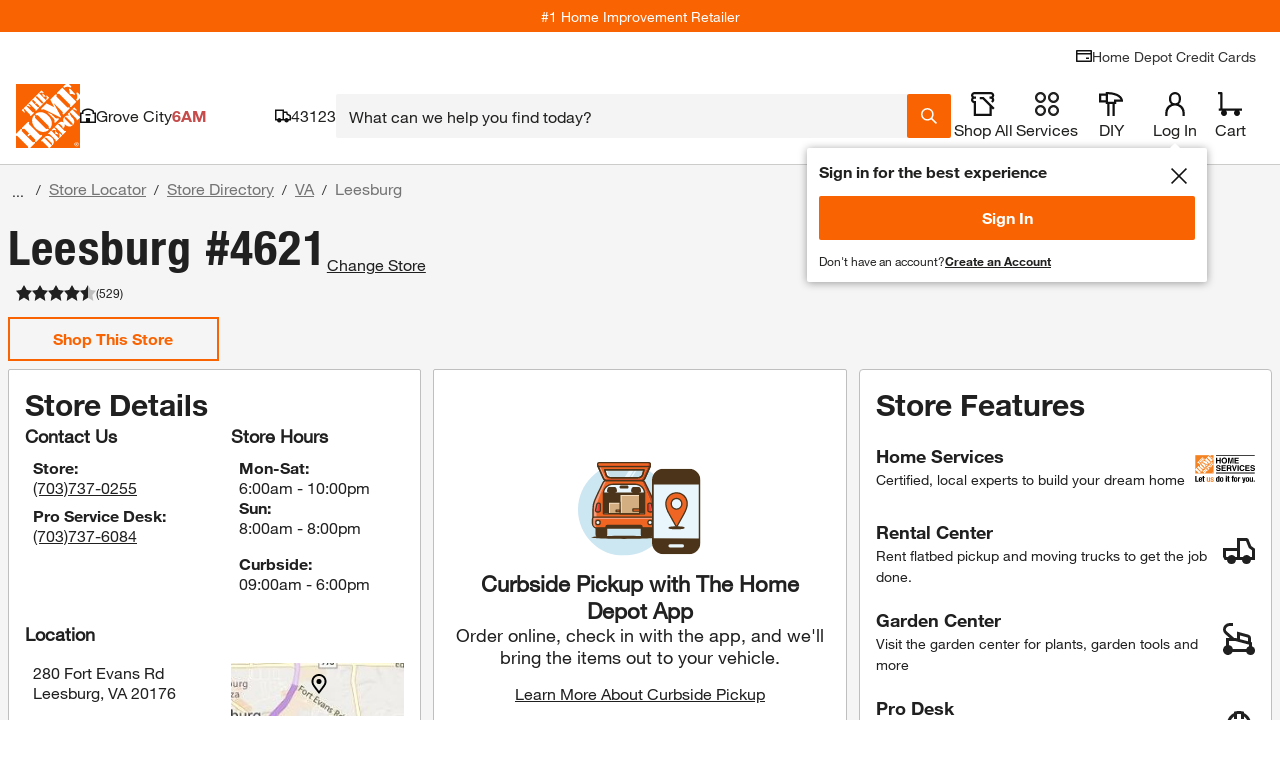

--- FILE ---
content_type: text/html; charset=utf-8
request_url: https://www.homedepot.com/l/Leesburg/VA/Leesburg/20176/4621
body_size: 155942
content:
<!doctype html>
<html lang="en">
<head>
    <!--Shell Type: thd-shell -->
<!--Shell Version: v39.20.0-->

    <meta http-equiv="X-UA-Compatible" content="ie=edge">
    <meta charset="UTF-8">
    <meta name="viewport" content="width=device-width, initial-scale=1.0">
    <meta http-equiv="Content-Type" content="text/html;charset=utf-8" />
    <meta http-equiv="content-language" content="en" />
    <meta name="theme-color" content="#F96302" />
    <link href="https://assets.thdstatic.com" rel="preconnect"/>
    <link href="https://images.thdstatic.com" rel="preconnect"/>
    <link href="https://dam.thdstatic.com" rel="preconnect"/>
    <link href="https://s.go-mpulse.net" rel="preconnect"/>
    <link href="https://c.go-mpulse.net" rel="preconnect"/>
    <link href="https://apionline.homedepot.com" rel="preconnect"/>
    <link href="https://localization.thdws.com" rel="preconnect"/>
    <link href="https://bam.nr-data.net" rel="preconnect"/>
    <link href="https://homedepot.demdex.net" rel="preconnect"/>
    <link href="https://live-chat-static.sprinklr.com" rel="preconnect"/>
    <link href="https://prod2-live-chat.sprinklr.com" rel="preconnect"/>
    <link href="https://cdn.quantummetric.com" rel="preconnect"/>
    <link href="https://cdn.revjet.com" rel="preconnect"/>
    <link href="https://js-agent.newrelic.com" rel="preconnect"/>
    <link href="https://client.px-cloud.net" rel="preconnect"/>
    <link href="https://assets.thdstatic.com" rel="dns-prefetch"/>
    <link href="https://images.thdstatic.com" rel="dns-prefetch"/>
    <link href="https://dam.thdstatic.com" rel="dns-prefetch"/>
    <link href="https://s.go-mpulse.net" rel="dns-prefetch"/>
    <link href="https://c.go-mpulse.net" rel="dns-prefetch"/>
    <link href="https://apionline.homedepot.com" rel="dns-prefetch"/>
    <link href="https://localization.thdws.com" rel="dns-prefetch"/>
    <link href="https://bam.nr-data.net" rel="dns-prefetch"/>
    <link href="https://homedepot.demdex.net" rel="dns-prefetch"/>
    <link href="https://clickstream-producer.hd-personalization-prod.gcp.homedepot.com" rel="dns-prefetch"/>
    <link href="https://collector-px04kmklxi.px-cloud.net" rel="dns-prefetch"/>
    <link href="https://siteintercept.qualtrics.com" rel="dns-prefetch"/>
    <link href="https://homedepot-app.quantummetric.com" rel="dns-prefetch"/>
    <link href="https://mr.homedepot.com" rel="dns-prefetch"/>
    <link href="https://www.google-analytics.com" rel="dns-prefetch"/>
    <link href="https://live-chat-static.sprinklr.com" rel="dns-prefetch"/>
    <link href="https://prod2-live-chat.sprinklr.com" rel="dns-prefetch"/>

    <link href="https://assets.thdstatic.com/fonts/helvetica/HelveticaNeueLTW01-55Roman.woff2" rel="preload" as="font" type="font/woff2" crossorigin />
    <link href="https://assets.thdstatic.com/fonts/helvetica/HelveticaNeueLTW01-75Bold.woff2" rel="preload" as="font" type="font/woff2" crossorigin />
    <link href="https://assets.thdstatic.com/fonts/helvetica/HelveticaNeueLTW01-45Light.woff2" rel="preload" as="font" type="font/woff2" crossorigin />
    <link href="https://assets.thdstatic.com/fonts/helvetica/HelveticaNeueLTW01-77BoldCn.woff2" rel="preload" as="font" type="font/woff2" crossorigin />

    <style>
        .alert,.alert-inline,.bttn,.bttn .bttn__content,.bttn--cta,.bttn--cta .bttn__content,.bttn--filter,.bttn--filter .bttn__content,.bttn--link,.bttn--link .bttn__content,.bttn--moveto,.bttn--moveto .bttn__content,.bttn--primary,.bttn--primary .bttn__content,.bttn--primary--specialty,.bttn--primary--specialty .bttn__content,.bttn--primary--specialty.disabled,.bttn--primary--specialty.disabled .bttn__content,.bttn--primary.disabled,.bttn--primary.disabled .bttn__content,.bttn--remove,.bttn--remove .bttn__content,.bttn-outline,.bttn-outline .bttn__content,.bttn-outline--dark,.bttn-outline--dark .bttn__content,.bttn-outline--dark.disabled,.bttn-outline--dark.disabled .bttn__content,.bttn-outline--primary,.bttn-outline--primary .bttn__content,.bttn-outline--primary.disabled,.bttn-outline--primary.disabled .bttn__content,.grid,.radio-btn__label,.row-header,.u__flex,input.bttn,input.bttn .bttn__content,input.bttn--cta,input.bttn--cta .bttn__content,input.bttn--filter,input.bttn--filter .bttn__content,input.bttn--link,input.bttn--link .bttn__content,input.bttn--moveto,input.bttn--moveto .bttn__content,input.bttn--primary,input.bttn--primary .bttn__content,input.bttn--primary--specialty,input.bttn--primary--specialty .bttn__content,input.bttn--primary--specialty.disabled,input.bttn--primary--specialty.disabled .bttn__content,input.bttn--primary.disabled,input.bttn--primary.disabled .bttn__content,input.bttn--remove,input.bttn--remove .bttn__content,input.bttn-outline,input.bttn-outline .bttn__content,input.bttn-outline--dark,input.bttn-outline--dark .bttn__content,input.bttn-outline--dark.disabled,input.bttn-outline--dark.disabled .bttn__content,input.bttn-outline--primary,input.bttn-outline--primary .bttn__content,input.bttn-outline--primary.disabled,input.bttn-outline--primary.disabled .bttn__content{display:box;display:flex}.bttn,.bttn .bttn__content,.bttn--cta,.bttn--cta .bttn__content,.bttn--filter,.bttn--filter .bttn__content,.bttn--link,.bttn--link .bttn__content,.bttn--moveto,.bttn--moveto .bttn__content,.bttn--primary,.bttn--primary .bttn__content,.bttn--primary--specialty,.bttn--primary--specialty .bttn__content,.bttn--primary--specialty.disabled,.bttn--primary--specialty.disabled .bttn__content,.bttn--primary.disabled,.bttn--primary.disabled .bttn__content,.bttn--remove,.bttn--remove .bttn__content,.bttn-outline,.bttn-outline .bttn__content,.bttn-outline--dark,.bttn-outline--dark .bttn__content,.bttn-outline--dark.disabled,.bttn-outline--dark.disabled .bttn__content,.bttn-outline--primary,.bttn-outline--primary .bttn__content,.bttn-outline--primary.disabled,.bttn-outline--primary.disabled .bttn__content,.checkbox .checked:after,.checkbox.checked:after,.checkmarks .icon.checked:after,.ul_StoreRefine .checked:after,input.bttn,input.bttn .bttn__content,input.bttn--cta,input.bttn--cta .bttn__content,input.bttn--filter,input.bttn--filter .bttn__content,input.bttn--link,input.bttn--link .bttn__content,input.bttn--moveto,input.bttn--moveto .bttn__content,input.bttn--primary,input.bttn--primary .bttn__content,input.bttn--primary--specialty,input.bttn--primary--specialty .bttn__content,input.bttn--primary--specialty.disabled,input.bttn--primary--specialty.disabled .bttn__content,input.bttn--primary.disabled,input.bttn--primary.disabled .bttn__content,input.bttn--remove,input.bttn--remove .bttn__content,input.bttn-outline,input.bttn-outline .bttn__content,input.bttn-outline--dark,input.bttn-outline--dark .bttn__content,input.bttn-outline--dark.disabled,input.bttn-outline--dark.disabled .bttn__content,input.bttn-outline--primary,input.bttn-outline--primary .bttn__content,input.bttn-outline--primary.disabled,input.bttn-outline--primary.disabled .bttn__content{box-pack:center;box-align:center;align-items:center;justify-content:center}.arrow:after,.caret:after,.checkbox .checked:after,.checkbox.checked:after,.checkmarks .icon.checked:after,.head:after,.icon-caret,.icon-minus-symbol:after,.icon-plus-symbol:after,.mobilelinkList li a:after,.plus:after,.ul_StoreRefine .checked:after,ul.carets li a:after{color:#f96302}.checkbox .icon:after,.checkbox.icon:after,.checkmarks .icon:after,.ul_StoreRefine .icon:after{color:#666}.caret-white:after{color:#fff}.checkbox .modal-close.checked:after,.checkbox .modal-close.icon:after,.checkmarks .modal-close.icon:after,.mobilelinkList li a.modal-close:after,.modal-close.arrow:after,.modal-close.caret-white:after,.modal-close.caret:after,.modal-close.checkbox.checked:after,.modal-close.checkbox.icon:after,.modal-close.head:after,.modal-close.icon-caret,.modal-close.icon-minus-symbol:after,.modal-close.icon-more-options:after,.modal-close.icon-plus-symbol:after,.modal-close.plus:after,.modal-close:before,.ul_StoreRefine .modal-close.checked:after,.ul_StoreRefine .modal-close.icon:after,ul.carets li a.modal-close:after{color:#ccc}i.caution:after{color:#ffc206}.hd-pagination[role=navigation],.hd-pagination__wrapper,.list__item--center,.row-header__title{text-align:center}.leaded.u__jumbo{font-size:4.4rem;line-height:42px}.leaded.u__xlarge{font-size:3.6rem;line-height:42px}.leaded.u__large{font-size:3rem;line-height:34px}.checkbox .leaded.checked:after,.checkbox .leaded.icon:after,.checkmarks .leaded.icon:after,.leaded.checkbox.checked:after,.leaded.checkbox.icon:after,.leaded.u__husky,.ul_StoreRefine .leaded.checked:after,.ul_StoreRefine .leaded.icon:after{font-size:2.4rem;line-height:27px}.leaded.accordion__label,.leaded.u__medium{font-size:1.8rem;line-height:27px}.accordion__wrapper--medium .leaded.accordion__label,.leaded.u__normal{font-size:1.4rem;line-height:21px}.leaded.arrow:after,.leaded.u__legal,.mobilelinkList li a.leaded:after{font-size:1.1rem;line-height:17px}.u__xtreme{font-size:6rem}.u__jumbo{font-size:4.4rem}.u__xlarge{font-size:3.6rem}.u__large{font-size:3rem}.checkbox .checked:after,.checkbox .icon:after,.checkbox.checked:after,.checkbox.icon:after,.checkmarks .icon.checked:after,.checkmarks .icon:after,.u__husky,.ul_StoreRefine .checked:after,.ul_StoreRefine .icon:after{font-size:2.4rem}.accordion__label,.u__medium{font-size:1.8rem}.accordion__wrapper--medium .accordion__label,.u__normal{font-family:helvetica-neue,Helvetica Neue,Helvetica,Arial,sans-serif;font-size:1.4rem}.arrow:after,.mobilelinkList li a:after,.u__legal{font-size:1.1rem}.u__normal-weight{font-family:helvetica-neue,Helvetica Neue,Helvetica,Arial,sans-serif;font-weight:400}.checkbox .modal-close.checked:after,.checkbox .modal-close.icon:after,.checkmarks .modal-close.icon:after,.mobilelinkList li a.modal-close:after,.modal-close.arrow:after,.modal-close.caret-white:after,.modal-close.caret:after,.modal-close.checkbox.checked:after,.modal-close.checkbox.icon:after,.modal-close.head:after,.modal-close.icon-caret,.modal-close.icon-minus-symbol:after,.modal-close.icon-more-options:after,.modal-close.icon-plus-symbol:after,.modal-close.plus:after,.modal-close:before,.ul_StoreRefine .modal-close.checked:after,.ul_StoreRefine .modal-close.icon:after,ul.carets li a.modal-close:after{font-family:helvetica-neue-bold,Helvetica Neue,Helvetica,Arial,sans-serif}.u__caps{text-transform:uppercase}.u__strike{text-decoration:line-through}.u__underline{text-decoration:underline}.u__truncate{overflow:hidden;text-overflow:ellipsis;white-space:nowrap}.u__font-alternative{font-family:Georgia,Times New Roman-,Times,serif}.u__font-secondary{font-family:helvetica-neue-heavy-condensed,Helvetica Neue,Helvetica,Arial,sans-serif;letter-spacing:-.015em;line-height:1em;text-transform:uppercase}.mobilelinkList li a:after{padding-left:5px}.row-header__link{padding-left:15px}.list__item{padding:5px}.form-input__field{padding-left:15px;padding-right:15px}.bttn--inline .bttn__content,.bttn--inline.disabled .bttn__content{padding-left:20px;padding-right:20px}.u__clear{display:block;font-size:0;height:0;position:relative}.list+.list,.u__clear,.u__float-clear{clear:both}.u__inline{display:inline}.accordion__content-wrapper,.accordion__label,.u__block{display:block}.hd-pagination__button,.hd-pagination__link,.hd-pagination__spacer,.hd-pagination__wrapper,.u__inline-block{display:inline-block}.u__cell{display:table-cell}.u__left{float:left}.caret:after,.head:after,.icon-caret,.list__item--right,.mobilelinkList li a:after,.plus:after,.u__right,ul.carets li a:after{float:right}.u__center{left:50%;position:relative;transform:translateX(-50%)}.u__rotate-90{transform:rotate(90deg)}.u__rotate-180{transform:rotate(180deg)}.u__flip{transform:scaleX(-1)}.arrow:after,.caret-white:after,.caret:after,.checkbox .checked:after,.checkbox .icon:after,.checkbox.checked:after,.checkbox.icon:after,.checkmarks .icon.checked:after,.checkmarks .icon:after,.head.open:after,.head:after,.icon-caret,.icon-minus-symbol:after,.icon-more-options:after,.icon-plus-symbol:after,.mobilelinkList li a:after,.plus:after,.ul_StoreRefine .checked:after,.ul_StoreRefine .icon:after,ul.carets li a:after{-webkit-tap-highlight-color:rgba(0,0,0,0);font-family:mw-icons;font-weight:400}html{-webkit-tap-highlight-color:rgba(0,0,0,0);height:auto!important}body{-webkit-font-smoothing:antialiased;-moz-osx-font-smoothing:grayscale;color:#333;font-family:helvetica-neue,Helvetica Neue,Helvetica,Arial,sans-serif;font-size:1.4rem}.disabled,fieldset[disabled]{cursor:not-allowed!important;pointer-events:auto!important}a{font-style:inherit}img.stretchy{height:auto;left:0;top:0;width:100%!important}abbr,address,article,aside,audio,b,blockquote,body,canvas,caption,cite,code,dd,del,details,dfn,div,dl,dt,em,fieldset,figcaption,figure,footer,form,h1,h2,h3,h4,h5,h6,header,hgroup,html,i,iframe,img,ins,kbd,label,legend,li,mark,menu,nav,object,ol,p,pre,q,samp,section,small,span,strong,sub,summary,sup,table,tbody,td,tfoot,th,thead,time,tr,ul,var,video{background:#0000;border:0;margin:0;outline:0;padding:0}h1,h2,h3,h4,h5,h6{font-weight:400}article,aside,details,figcaption,figure,footer,header,hgroup,menu,nav,section{display:block}nav ul{list-style:none}blockquote,q{quotes:none}.checkbox blockquote.checked:after,.checkbox blockquote.icon:after,.checkbox q.checked:after,.checkbox q.icon:after,.checkmarks blockquote.icon.checked:after,.checkmarks blockquote.icon:after,.checkmarks q.icon.checked:after,.checkmarks q.icon:after,.ul_StoreRefine blockquote.checked:after,.ul_StoreRefine blockquote.icon:after,.ul_StoreRefine q.checked:after,.ul_StoreRefine q.icon:after,blockquote.arrow:after,blockquote.caret-white:after,blockquote.caret:after,blockquote.checkbox.checked:after,blockquote.checkbox.icon:after,blockquote.head.open:after,blockquote.head:after,blockquote.icon-caret,blockquote.icon-minus-symbol:after,blockquote.icon-more-options:after,blockquote.icon-plus-symbol:after,blockquote.modal-close:before,blockquote.plus:after,blockquote:after,blockquote:before,q.arrow:after,q.caret-white:after,q.caret:after,q.checkbox.checked:after,q.checkbox.icon:after,q.head.open:after,q.head:after,q.icon-caret,q.icon-minus-symbol:after,q.icon-more-options:after,q.icon-plus-symbol:after,q.modal-close:before,q.plus:after,q:after,q:before{content:none}a{background:#0000;cursor:pointer;margin:0;padding:0;text-decoration:none}a:hover{text-decoration:underline}img{-ms-interpolation-mode:bicubic;border:0;height:auto;vertical-align:middle}a img{border:none}del{text-decoration:line-through}abbr[title],dfn[title]{border-bottom:1px dotted;cursor:help}table{border-spacing:0}hr{border:0;border-top:1px solid #ccc;display:block;height:1px;margin:1em 0;padding:0}input,select{vertical-align:middle}button,input,select,textarea{border:none;font-family:inherit;font-size:inherit;line-height:inherit;margin:0;vertical-align:middle}button,html input[type=button],input[type=reset],input[type=submit]{-webkit-appearance:button;cursor:pointer}button,input[type=button],input[type=checkbox],input[type=radio],input[type=reset],input[type=submit],label,select{cursor:pointer}input[type=text]::-ms-clear,input[type=text]::-ms-reveal{display:none;height:0;width:0}input[type=search]::-webkit-search-cancel-button,input[type=search]::-webkit-search-decoration,input[type=search]::-webkit-search-results-button,input[type=search]::-webkit-search-results-decoration{display:none}input:focus,textarea:focus{outline:0}input[type=email],input[type=search],input[type=tel],input[type=text]{-webkit-appearance:none;border-radius:0}button[disabled],html input[disabled]{cursor:pointer}textarea{overflow:auto;vertical-align:top}body{-webkit-text-size-adjust:100%}button,input[type=button],input[type=reset],input[type=submit]{-webkit-appearance:button;background:none;border:0;border-radius:0;color:inherit;font:inherit;line-height:normal;outline:none;overflow:visible;padding:0;-webkit-user-select:none;-moz-user-select:none;-ms-user-select:none}button::-moz-focus-inner,input::-moz-focus-inner{border:0;padding:0}input:focus,textarea:focus{outline:none}@media print{.headerMyAccount__button,.headerStoreFinder__button{display:block}}.grid{flex:1 1 auto;flex-wrap:wrap;width:100%}.grid.isBound{margin:0 auto;max-width:1440px}.grid .header{-webkit-box-orient:vertical}.grid.flush{padding-left:10px;padding-right:10px}.grid.flush>[class*=col__]{padding:0}.header__toolBar.grid{-webkit-box-orient:horizontal}[class*=col__]{box-sizing:border-box!important;float:left;padding:10px;position:relative}[class*=col__]>.grid{margin-left:-10px;margin-right:-10px;width:auto}[class*=col__] .inset{padding:10px}[class*=col__].vAlign{align-items:center;display:flex}.col__1-12{width:8.3333333333%}.col__2-12{width:16.6666666667%}.col__3-12{width:25%}.col__4-12{width:33.3333333333%}.col__5-12{width:41.6666666667%}.col__6-12{width:50%}.col__7-12{width:58.3333333333%}.col__8-12{width:66.6666666667%}.col__9-12{width:75%}.col__10-12{width:83.3333333333%}.col__11-12{width:91.6666666667%}.col__12-12{width:100%}@media(min-width:640px){.col__1-12--xs{width:8.3333333333%}.col__2-12--xs{width:16.6666666667%}.col__3-12--xs{width:25%}.col__4-12--xs{width:33.3333333333%}.col__5-12--xs{width:41.6666666667%}.col__6-12--xs{width:50%}.col__7-12--xs{width:58.3333333333%}.col__8-12--xs{width:66.6666666667%}.col__9-12--xs{width:75%}.col__10-12--xs{width:83.3333333333%}.col__11-12--xs{width:91.6666666667%}.col__12-12--xs{width:100%}}@media(min-width:768px){.col__1-12--mini{width:8.3333333333%}.col__2-12--mini{width:16.6666666667%}.col__3-12--mini{width:25%}.col__4-12--mini{width:33.3333333333%}.col__5-12--mini{width:41.6666666667%}.col__6-12--mini{width:50%}.col__7-12--mini{width:58.3333333333%}.col__8-12--mini{width:66.6666666667%}.col__9-12--mini{width:75%}.col__10-12--mini{width:83.3333333333%}.col__11-12--mini{width:91.6666666667%}.col__12-12--mini{width:100%}}@media(min-width:1024px){.col__1-12--sm{width:8.3333333333%}.col__2-12--sm{width:16.6666666667%}.col__3-12--sm{width:25%}.col__4-12--sm{width:33.3333333333%}.col__5-12--sm{width:41.6666666667%}.col__6-12--sm{width:50%}.col__7-12--sm{width:58.3333333333%}.col__8-12--sm{width:66.6666666667%}.col__9-12--sm{width:75%}.col__10-12--sm{width:83.3333333333%}.col__11-12--sm{width:91.6666666667%}.col__12-12--sm{width:100%}}@media(min-width:1280px){.col__1-12--md{width:8.3333333333%}.col__2-12--md{width:16.6666666667%}.col__3-12--md{width:25%}.col__4-12--md{width:33.3333333333%}.col__5-12--md{width:41.6666666667%}.col__6-12--md{width:50%}.col__7-12--md{width:58.3333333333%}.col__8-12--md{width:66.6666666667%}.col__9-12--md{width:75%}.col__10-12--md{width:83.3333333333%}.col__11-12--md{width:91.6666666667%}.col__12-12--md{width:100%}}@media(min-width:1440px){.col__1-12--lg{width:8.3333333333%}.col__2-12--lg{width:16.6666666667%}.col__3-12--lg{width:25%}.col__4-12--lg{width:33.3333333333%}.col__5-12--lg{width:41.6666666667%}.col__6-12--lg{width:50%}.col__7-12--lg{width:58.3333333333%}.col__8-12--lg{width:66.6666666667%}.col__9-12--lg{width:75%}.col__10-12--lg{width:83.3333333333%}.col__11-12--lg{width:91.6666666667%}.col__12-12--lg{width:100%}}.u--show{display:block!important}.u--hide{display:none!important}.u__default-link{color:#3e7697}.u__default-link:hover{text-decoration:underline}.u__text--brand{color:#f96302}.u__text--primary{color:#666}.u__text--dark{color:#333}.u__text--reverse{color:#fff}.u__text--danger{color:#d81118}.u__text--alternate{color:#3e7697}.u__text--success{color:#00873c}.u__text--faded{color:#eee}.u__text--warning{color:#ffc206}.u__text--light{color:#ccc}.u__regular{font-family:helvetica-neue,Helvetica Neue,Helvetica,Arial,sans-serif}.u__bold,.u__semi-bold{font-family:helvetica-neue-bold,Helvetica Neue,Helvetica,Arial,sans-serif}.u__display-font--black{font-family:helvetica-neue-black-condensed,Helvetica Neue,Helvetica,Arial,sans-serif}.u__display-font--black,.u__display-font--medium{letter-spacing:-.015em;line-height:1em;text-transform:uppercase}.u__display-font--medium{font-family:helvetica-neue-heavy-condensed,Helvetica Neue,Helvetica,Arial,sans-serif}.u__light{font-family:helvetica-neue-light,Helvetica Neue,Helvetica,Arial,sans-serif}.u__italic{font-family:helvetica-neue,Helvetica Neue,Helvetica,Arial,sans-serif;font-style:italic}.u__clearfix:after{clear:both;content:" ";display:block;font-size:0;height:0}.u--fix-960{margin:0 auto}.u__bgColor--faded{background-color:#eee}.u__bgColor--dark{background-color:#333}.u__bgColor--transparent{background-color:#0000}.u__bgColor--brand{background-color:#f96302}.u__bgColor--reverse{background-color:#fff}.u__bgColor--lightest{background-color:#f4f4f4}.u--padding{padding:10px}.u--paddingTop{padding-top:10px}.u--paddingBottom{padding-bottom:10px}.u--paddingLeft{padding-left:10px}.u--paddingRight{padding-right:10px}.u--paddingNone{padding:0}.u__text-align--right{text-align:right}.u__text-align--left{text-align:left}.u__text-align--center{text-align:center}.u__text-align--justify{text-align:justify}.u__text-shadow--none{text-shadow:none}.u__border--bottom{border-bottom:1px solid #ccc}.u__border--top{border-top:1px solid #ccc}.u__border--right{border-right:1px solid #ccc}.u__border--left{border-left:1px solid #ccc}@font-face{font-display:swap;font-family:helvetica-neue;font-style:normal;font-weight:400;src:url(https://assets.thdstatic.com/fonts/helvetica/HelveticaNeueLTW01-55Roman.eot);src:url(https://assets.thdstatic.com/fonts/helvetica/HelveticaNeueLTW01-55Roman.eot?#iefix) format("embedded-opentype"),url(https://assets.thdstatic.com/fonts/helvetica/HelveticaNeueLTW01-55Roman.woff2) format("woff2"),url(https://assets.thdstatic.com/fonts/helvetica/HelveticaNeueLTW01-55Roman.woff) format("woff"),url(https://assets.thdstatic.com/fonts/helvetica/HelveticaNeueLTW01-55Roman.ttf) format("truetype"),url(https://assets.thdstatic.com/fonts/helvetica/HelveticaNeueLTW01-55Roman.svg) format("svg")}@font-face{font-display:swap;font-family:helvetica-neue-light;font-style:normal;font-weight:400;src:url(https://assets.thdstatic.com/fonts/helvetica/HelveticaNeueLTW01-45Light.eot);src:url(https://assets.thdstatic.com/fonts/helvetica/HelveticaNeueLTW01-45Light.eot?#iefix) format("embedded-opentype"),url(https://assets.thdstatic.com/fonts/helvetica/HelveticaNeueLTW01-45Light.woff2) format("woff2"),url(https://assets.thdstatic.com/fonts/helvetica/HelveticaNeueLTW01-45Light.woff) format("woff"),url(https://assets.thdstatic.com/fonts/helvetica/HelveticaNeueLTW01-45Light.ttf) format("truetype"),url(https://assets.thdstatic.com/fonts/helvetica/HelveticaNeueLTW01-45Light.svg) format("svg")}@font-face{font-display:swap;font-family:helvetica-neue-med-condensed;font-style:normal;font-weight:400;src:url(https://assets.thdstatic.com/fonts/helvetica/HelveticaNeueLTW01-67MdCn.eot);src:url(https://assets.thdstatic.com/fonts/helvetica/HelveticaNeueLTW01-67MdCn.eot?#iefix) format("embedded-opentype"),url(https://assets.thdstatic.com/fonts/helvetica/HelveticaNeueLTW01-67MdCn.woff2) format("woff2"),url(https://assets.thdstatic.com/fonts/helvetica/HelveticaNeueLTW01-67MdCn.woff) format("woff"),url(https://assets.thdstatic.com/fonts/helvetica/HelveticaNeueLTW01-67MdCn.ttf) format("truetype"),url(https://assets.thdstatic.com/fonts/helvetica/HelveticaNeueLTW01-67MdCn.svg) format("svg")}@font-face{font-display:swap;font-family:helvetica-neue-bold;font-style:normal;font-weight:400;src:url(https://assets.thdstatic.com/fonts/helvetica/HelveticaNeueLTW01-75Bold.eot);src:url(https://assets.thdstatic.com/fonts/helvetica/HelveticaNeueLTW01-75Bold.eot?#iefix) format("embedded-opentype"),url(https://assets.thdstatic.com/fonts/helvetica/HelveticaNeueLTW01-75Bold.woff2) format("woff2"),url(https://assets.thdstatic.com/fonts/helvetica/HelveticaNeueLTW01-75Bold.woff) format("woff"),url(https://assets.thdstatic.com/fonts/helvetica/HelveticaNeueLTW01-75Bold.ttf) format("truetype"),url(https://assets.thdstatic.com/fonts/helvetica/HelveticaNeueLTW01-75Bold.svg) format("svg")}@font-face{font-display:swap;font-family:helvetica-neue-heavy-condensed;font-style:normal;font-weight:400;src:url(https://assets.thdstatic.com/fonts/helvetica/HelveticaNeueLTW01-87HvCn.eot);src:url(https://assets.thdstatic.com/fonts/helvetica/HelveticaNeueLTW01-87HvCn.eot?#iefix) format("embedded-opentype"),url(https://assets.thdstatic.com/fonts/helvetica/HelveticaNeueLTW01-87HvCn.woff2) format("woff2"),url(https://assets.thdstatic.com/fonts/helvetica/HelveticaNeueLTW01-87HvCn.woff) format("woff"),url(https://assets.thdstatic.com/fonts/helvetica/HelveticaNeueLTW01-87HvCn.ttf) format("truetype"),url(https://assets.thdstatic.com/fonts/helvetica/HelveticaNeueLTW01-87HvCn.svg) format("svg")}@font-face{font-display:swap;font-family:helvetica-neue-black-condensed;font-style:normal;font-weight:400;src:url(https://assets.thdstatic.com/fonts/helvetica/HelveticaNeueLTW01-97BlkCn.eot);src:url(https://assets.thdstatic.com/fonts/helvetica/HelveticaNeueLTW01-97BlkCn.eot?#iefix) format("embedded-opentype"),url(https://assets.thdstatic.com/fonts/helvetica/HelveticaNeueLTW01-97BlkCn.woff2) format("woff2"),url(https://assets.thdstatic.com/fonts/helvetica/HelveticaNeueLTW01-97BlkCn.woff) format("woff"),url(https://assets.thdstatic.com/fonts/helvetica/HelveticaNeueLTW01-97BlkCn.ttf) format("truetype"),url(https://assets.thdstatic.com/fonts/helvetica/HelveticaNeueLTW01-97BlkCn.svg) format("svg")}.list{margin-left:2rem}.list__item--center{list-style-position:inside}.list__item--padding-none{padding:5px 0}.list__item--padding-extra{padding-bottom:10px;padding-top:10px}.list__item--type-inline{display:inline;float:left;margin-right:30px;padding:5px 0}.list__link{color:#3e7697}.list__link:hover{text-decoration:underline}.list__item:first-child{padding-top:0}.list__item:last-child{padding-bottom:0}.list--type-plain{list-style-type:none;list-style:none;margin:0;padding:0}.filter-selector--outline{border:1px solid #ccc;border-radius:15px;margin:10px 5px 0 0;padding:5px 10px}.list-inline__item--inline{display:inline-block;float:left;margin-right:40px}.list-inline__item--inlineLegal{display:inline-block;float:left;margin-right:20px}.list-inline__item--inlineRight{float:right;margin-left:40px}.list-inline__link{display:block;padding:7px 0}.accordion__input:checked+.accordion__label .accordion__trigger .accordion__plus.icon-caret,.accordion__input:checked+.accordion__label .accordion__trigger .accordion__plus:after,.accordion__input:checked+.accordion__label .accordion__trigger .accordion__plus:before{background-color:#333;transform:rotate(45deg)}.accordion__trigger .accordion__plus.icon-caret,.accordion__trigger .accordion__plus:after,.accordion__trigger .accordion__plus:before,.accordion__trigger .checkmarks .accordion__plus.icon.checked:after,.checkmarks .accordion__trigger .accordion__plus.icon.checked:after{background-color:#f96302;content:"";position:absolute;transition:all .3s ease-out}.accordion__item:last-of-type{border-bottom:1px solid #ccc}.accordion__label{background:#fff;border-top:1px solid #ccc;color:#333;cursor:pointer;font-weight:400;padding:14px 10px 14px 40px;position:relative;text-decoration:none;transition:all .3s ease-out;z-index:20}.accordion__label:hover{background:#f4f4f4}.accordion__input{display:none}.accordion__content-wrapper{background:#fff;max-height:0;overflow:hidden;padding:0 40px;position:relative;transition:max-height .5s cubic-bezier(.2,0,.5,1) -.1s;z-index:10}.accordion__content-wrapper .accordion__content{padding:20px 0}.accordion__input:checked~.accordion__content-wrapper{max-height:1500px;transition-delay:0s;transition-timing-function:cubic-bezier(.2,0,1,0)}.accordion__trigger{margin-left:-30px;padding:4px 0;position:absolute;z-index:25}.accordion__trigger .accordion__plus{height:17px;position:relative;width:17px}.accordion__trigger .accordion__plus.arrow:after,.accordion__trigger .accordion__plus.caret-white:after,.accordion__trigger .accordion__plus.caret:after,.accordion__trigger .accordion__plus.checkbox.checked:after,.accordion__trigger .accordion__plus.checkbox.icon:after,.accordion__trigger .accordion__plus.head:after,.accordion__trigger .accordion__plus.icon-caret,.accordion__trigger .accordion__plus.icon-minus-symbol:after,.accordion__trigger .accordion__plus.icon-more-options:after,.accordion__trigger .accordion__plus.icon-plus-symbol:after,.accordion__trigger .accordion__plus.plus:after,.accordion__trigger .accordion__plus:before,.accordion__trigger .checkbox .accordion__plus.checked:after,.accordion__trigger .checkbox .accordion__plus.icon:after,.accordion__trigger .checkmarks .accordion__plus.icon:after,.accordion__trigger .mobilelinkList li a.accordion__plus:after,.accordion__trigger .ul_StoreRefine .accordion__plus.checked:after,.accordion__trigger .ul_StoreRefine .accordion__plus.icon:after,.accordion__trigger ul.carets li a.accordion__plus:after,.checkbox .accordion__trigger .accordion__plus.checked:after,.checkbox .accordion__trigger .accordion__plus.icon:after,.checkmarks .accordion__trigger .accordion__plus.icon:after,.mobilelinkList li .accordion__trigger a.accordion__plus:after,.ul_StoreRefine .accordion__trigger .accordion__plus.checked:after,.ul_StoreRefine .accordion__trigger .accordion__plus.icon:after,ul.carets li .accordion__trigger a.accordion__plus:after{height:100%;left:50%;margin-left:-1.5px;top:0;width:3px}.accordion__trigger .accordion__plus:after{height:3px;left:0;margin-top:-1.75px;top:50%;width:100%}.accordion__wrapper--medium .accordion__label{font-weight:700;padding:14px 10px 14px 25px}.accordion__wrapper--medium .accordion__content-wrapper{padding:0;transition:all .3s ease-out}.accordion__wrapper--medium .accordion__content-wrapper .accordion__content{padding:5px 0 10px 25px}.accordion__wrapper--medium .accordion__content-wrapper .list__item{padding-left:0}.accordion__wrapper--medium .accordion__trigger{margin-left:-20px;padding:4px 0}.accordion__wrapper--medium .accordion__trigger .accordion__plus{height:10px;width:10px}.accordion__wrapper--medium .accordion__trigger .accordion__plus.arrow:after,.accordion__wrapper--medium .accordion__trigger .accordion__plus.caret-white:after,.accordion__wrapper--medium .accordion__trigger .accordion__plus.caret:after,.accordion__wrapper--medium .accordion__trigger .accordion__plus.checkbox.checked:after,.accordion__wrapper--medium .accordion__trigger .accordion__plus.checkbox.icon:after,.accordion__wrapper--medium .accordion__trigger .accordion__plus.head:after,.accordion__wrapper--medium .accordion__trigger .accordion__plus.icon-caret,.accordion__wrapper--medium .accordion__trigger .accordion__plus.icon-minus-symbol:after,.accordion__wrapper--medium .accordion__trigger .accordion__plus.icon-more-options:after,.accordion__wrapper--medium .accordion__trigger .accordion__plus.icon-plus-symbol:after,.accordion__wrapper--medium .accordion__trigger .accordion__plus.plus:after,.accordion__wrapper--medium .accordion__trigger .accordion__plus:before,.accordion__wrapper--medium .accordion__trigger .checkbox .accordion__plus.checked:after,.accordion__wrapper--medium .accordion__trigger .checkbox .accordion__plus.icon:after,.accordion__wrapper--medium .accordion__trigger .checkmarks .accordion__plus.icon:after,.accordion__wrapper--medium .accordion__trigger .mobilelinkList li a.accordion__plus:after,.accordion__wrapper--medium .accordion__trigger .ul_StoreRefine .accordion__plus.checked:after,.accordion__wrapper--medium .accordion__trigger .ul_StoreRefine .accordion__plus.icon:after,.accordion__wrapper--medium .accordion__trigger ul.carets li a.accordion__plus:after,.checkbox .accordion__wrapper--medium .accordion__trigger .accordion__plus.checked:after,.checkbox .accordion__wrapper--medium .accordion__trigger .accordion__plus.icon:after,.checkmarks .accordion__wrapper--medium .accordion__trigger .accordion__plus.icon:after,.mobilelinkList li .accordion__wrapper--medium .accordion__trigger a.accordion__plus:after,.ul_StoreRefine .accordion__wrapper--medium .accordion__trigger .accordion__plus.checked:after,.ul_StoreRefine .accordion__wrapper--medium .accordion__trigger .accordion__plus.icon:after,ul.carets li .accordion__wrapper--medium .accordion__trigger a.accordion__plus:after{margin-left:-1px;width:2px}.accordion__wrapper--medium .accordion__trigger .accordion__plus:after{height:2px;margin-top:-1px}.accordion__wrapper--medium .accordion__input:checked+.accordion__label .accordion__trigger .accordion__plus.arrow:after,.accordion__wrapper--medium .accordion__input:checked+.accordion__label .accordion__trigger .accordion__plus.caret-white:after,.accordion__wrapper--medium .accordion__input:checked+.accordion__label .accordion__trigger .accordion__plus.caret:after,.accordion__wrapper--medium .accordion__input:checked+.accordion__label .accordion__trigger .accordion__plus.checkbox.checked:after,.accordion__wrapper--medium .accordion__input:checked+.accordion__label .accordion__trigger .accordion__plus.checkbox.icon:after,.accordion__wrapper--medium .accordion__input:checked+.accordion__label .accordion__trigger .accordion__plus.head:after,.accordion__wrapper--medium .accordion__input:checked+.accordion__label .accordion__trigger .accordion__plus.icon-caret,.accordion__wrapper--medium .accordion__input:checked+.accordion__label .accordion__trigger .accordion__plus.icon-minus-symbol:after,.accordion__wrapper--medium .accordion__input:checked+.accordion__label .accordion__trigger .accordion__plus.icon-more-options:after,.accordion__wrapper--medium .accordion__input:checked+.accordion__label .accordion__trigger .accordion__plus.icon-plus-symbol:after,.accordion__wrapper--medium .accordion__input:checked+.accordion__label .accordion__trigger .accordion__plus.plus:after,.accordion__wrapper--medium .accordion__input:checked+.accordion__label .accordion__trigger .accordion__plus:before,.accordion__wrapper--medium .accordion__input:checked+.accordion__label .accordion__trigger .checkbox .accordion__plus.checked:after,.accordion__wrapper--medium .accordion__input:checked+.accordion__label .accordion__trigger .checkbox .accordion__plus.icon:after,.accordion__wrapper--medium .accordion__input:checked+.accordion__label .accordion__trigger .checkmarks .accordion__plus.icon:after,.accordion__wrapper--medium .accordion__input:checked+.accordion__label .accordion__trigger .mobilelinkList li a.accordion__plus:after,.accordion__wrapper--medium .accordion__input:checked+.accordion__label .accordion__trigger .ul_StoreRefine .accordion__plus.checked:after,.accordion__wrapper--medium .accordion__input:checked+.accordion__label .accordion__trigger .ul_StoreRefine .accordion__plus.icon:after,.accordion__wrapper--medium .accordion__input:checked+.accordion__label .accordion__trigger ul.carets li a.accordion__plus:after,.checkbox .accordion__wrapper--medium .accordion__input:checked+.accordion__label .accordion__trigger .accordion__plus.checked:after,.checkbox .accordion__wrapper--medium .accordion__input:checked+.accordion__label .accordion__trigger .accordion__plus.icon:after,.checkmarks .accordion__wrapper--medium .accordion__input:checked+.accordion__label .accordion__trigger .accordion__plus.icon:after,.mobilelinkList li .accordion__wrapper--medium .accordion__input:checked+.accordion__label .accordion__trigger a.accordion__plus:after,.ul_StoreRefine .accordion__wrapper--medium .accordion__input:checked+.accordion__label .accordion__trigger .accordion__plus.checked:after,.ul_StoreRefine .accordion__wrapper--medium .accordion__input:checked+.accordion__label .accordion__trigger .accordion__plus.icon:after,ul.carets li .accordion__wrapper--medium .accordion__input:checked+.accordion__label .accordion__trigger a.accordion__plus:after{transform:rotate(90deg)}.accordion__wrapper--medium .accordion__input:checked+.accordion__label .accordion__trigger .accordion__plus:after{transform:rotate(180deg)}.accordion__wrapper--noborders .accordion__label{border-top:none}.accordion__wrapper--noborders .accordion__item:last-of-type{border-bottom:none}.page-header{clear:both;font-family:helvetica-neue-light,Helvetica Neue,Helvetica,Arial,sans-serif;font-size:3.6rem;line-height:3.6rem;padding-bottom:10px}.row-header{border-bottom:1px solid #999;margin:25px 0 10px;padding:0;position:relative}.row-header__title{float:left;margin:0 0 -3px;padding-bottom:3px}.row-header__text{font-family:helvetica-neue-light,Helvetica Neue,Helvetica,Arial,sans-serif!important;font-size:3rem}@media only screen and (min-width:1024px){.row-header__text{font-size:3.6rem}}.row-header__text{border-bottom:4px solid #f96302;color:#333;padding:0}.row-header__text--medium{font-size:1.8rem}@media only screen and (min-width:1024px){.row-header__text--medium{font-size:2.4rem}}.row-header__link{color:#3e7697}.row-header__subhead{color:#333;font-family:helvetica-neue-light,Helvetica Neue,Helvetica,Arial,sans-serif!important;font-size:3rem;padding:0}.row-header--secondary{border-bottom-color:#ccc}.row-header--secondary .row-header__text{border-bottom:0}@media(min-width:1024px){.row-header--secondary .row-header__text{font-size:3rem!important}}@media(max-width:577px){.row-header--secondary .row-header__text{font-size:1.8rem!important}}.row-header--secondary .row-header__title{margin-bottom:0}.block-header{margin:25px 0;position:relative}.block-header__header{font-size:3.6rem}.block-header__header,.block-header__subhead{word-wrap:break-word;color:#333;display:block;font-family:helvetica-neue,Helvetica Neue,Helvetica,Arial,sans-serif!important;line-height:normal;position:relative}.block-header__subhead{font-size:1.8rem}.block-header__border{border-top:1px solid #999;margin:10px 0;width:25%}.bttn,input.bttn{box-shadow:0 3px 0 #c14c00;box-sizing:initial;color:#fff;cursor:pointer;font-family:helvetica-neue-bold,Helvetica Neue,Helvetica,Arial,sans-serif;font-size:1.8rem;height:37px;line-height:1em;margin-bottom:3px;text-align:center;text-decoration:none;text-shadow:none;transition:box-shadow .1s ease-in-out;width:100%}.bttn .bttn__content,input.bttn .bttn__content{background-color:#f96302;flex-grow:1;height:37px;transition:background-color .2s ease-in-out,transform .1s ease-in-out}.bttn:active,input.bttn:active{box-shadow:0 3px 0 #c14c00}.bttn:active span,input.bttn:active span{transform:translateY(3px)}.bttn.bttn--small,.bttn.bttn--small.disabled,input.bttn.bttn--small,input.bttn.bttn--small.disabled{font-size:1.4rem;height:27px}.bttn.bttn--small .bttn__content,.bttn.bttn--small.disabled .bttn__content,input.bttn.bttn--small .bttn__content,input.bttn.bttn--small.disabled .bttn__content{height:27px}a.bttn,a.bttn:hover{text-decoration:none}.bttn--primary,input.bttn--primary{box-shadow:0 3px 0 #c14c00;box-sizing:initial;color:#fff;cursor:pointer;font-family:helvetica-neue-bold,Helvetica Neue,Helvetica,Arial,sans-serif;font-size:1.8rem;height:37px;line-height:1em;margin-bottom:3px;text-align:center;text-decoration:none;text-shadow:none;transition:box-shadow .1s ease-in-out;width:100%}.bttn--primary .bttn__content,input.bttn--primary .bttn__content{background-color:#f96302;flex-grow:1;height:37px;transition:background-color .2s ease-in-out,transform .1s ease-in-out}.bttn--primary:active,input.bttn--primary:active{box-shadow:0 3px 0 #c14c00}.bttn--primary:active span,input.bttn--primary:active span{transform:translateY(3px)}.bttn--primary.disabled,input.bttn--primary.disabled{box-shadow:0 3px 0 #c14c00;box-sizing:initial;color:#999;cursor:pointer;font-family:helvetica-neue-bold,Helvetica Neue,Helvetica,Arial,sans-serif;font-size:1.8rem;height:37px;line-height:1em;margin-bottom:3px;text-align:center;text-decoration:none;text-shadow:none;transition:box-shadow .1s ease-in-out;width:100%}.bttn--primary.disabled .bttn__content,input.bttn--primary.disabled .bttn__content{background-color:#ccc;flex-grow:1;height:37px;transition:background-color .2s ease-in-out,transform .1s ease-in-out}.bttn--primary.disabled:active,input.bttn--primary.disabled:active{box-shadow:0 3px 0 #c14c00}.bttn--primary.disabled:active span,input.bttn--primary.disabled:active span{transform:translateY(3px)}.bttn--primary.disabled,input.bttn--primary.disabled{box-shadow:0 3px 0 #999}.bttn--primary--specialty,input.bttn--primary--specialty{box-shadow:0 3px 0 #c14c00;box-sizing:initial;color:#fff;cursor:pointer;font-family:helvetica-neue-black-condensed,Helvetica Neue,Helvetica,Arial,sans-serif;font-size:3rem;height:40px;line-height:1em;margin-bottom:3px;text-align:center;text-decoration:none;text-shadow:none;transition:box-shadow .1s ease-in-out;width:100%}.bttn--primary--specialty .bttn__content,input.bttn--primary--specialty .bttn__content{background-color:#f96302;flex-grow:1;height:40px;transition:background-color .2s ease-in-out,transform .1s ease-in-out}.bttn--primary--specialty .bttn__content.arrow:after,.bttn--primary--specialty .bttn__content.caret-white:after,.bttn--primary--specialty .bttn__content.caret:after,.bttn--primary--specialty .bttn__content.checkbox.checked:after,.bttn--primary--specialty .bttn__content.checkbox.icon:after,.bttn--primary--specialty .bttn__content.head:after,.bttn--primary--specialty .bttn__content.icon-caret,.bttn--primary--specialty .bttn__content.icon-minus-symbol:after,.bttn--primary--specialty .bttn__content.icon-more-options:after,.bttn--primary--specialty .bttn__content.icon-plus-symbol:after,.bttn--primary--specialty .bttn__content.plus:after,.bttn--primary--specialty .bttn__content:before,.bttn--primary--specialty .checkbox .bttn__content.checked:after,.bttn--primary--specialty .checkbox .bttn__content.icon:after,.bttn--primary--specialty .checkmarks .bttn__content.icon:after,.bttn--primary--specialty .mobilelinkList li a.bttn__content:after,.bttn--primary--specialty .ul_StoreRefine .bttn__content.checked:after,.bttn--primary--specialty .ul_StoreRefine .bttn__content.icon:after,.bttn--primary--specialty ul.carets li a.bttn__content:after,.checkbox .bttn--primary--specialty .bttn__content.checked:after,.checkbox .bttn--primary--specialty .bttn__content.icon:after,.checkmarks .bttn--primary--specialty .bttn__content.icon:after,.mobilelinkList li .bttn--primary--specialty a.bttn__content:after,.ul_StoreRefine .bttn--primary--specialty .bttn__content.checked:after,.ul_StoreRefine .bttn--primary--specialty .bttn__content.icon:after,input.bttn--primary--specialty .bttn__content:before,ul.carets li .bttn--primary--specialty a.bttn__content:after{background-image:url(https://assets.thdstatic.com/images/v1/lock-icon-white.svg);background-position:50%;background-repeat:no-repeat;background-size:21px 21px;content:"";display:inline-block;flex:0 0 auto;height:40px;margin-right:6px;width:21px}.bttn--primary--specialty:active,input.bttn--primary--specialty:active{box-shadow:0 3px 0 #c14c00}.bttn--primary--specialty:active span,input.bttn--primary--specialty:active span{transform:translateY(3px)}.bttn--primary--specialty.disabled,input.bttn--primary--specialty.disabled{box-shadow:0 3px 0 #c14c00;box-sizing:initial;color:#999;cursor:pointer;font-family:helvetica-neue-black-condensed,Helvetica Neue,Helvetica,Arial,sans-serif;font-size:3rem;height:40px;line-height:1em;margin-bottom:3px;text-align:center;text-decoration:none;text-shadow:none;transition:box-shadow .1s ease-in-out;width:100%}.bttn--primary--specialty.disabled .bttn__content,input.bttn--primary--specialty.disabled .bttn__content{background-color:#ccc;flex-grow:1;height:40px;transition:background-color .2s ease-in-out,transform .1s ease-in-out}.bttn--primary--specialty.disabled .bttn__content.arrow:after,.bttn--primary--specialty.disabled .bttn__content.caret-white:after,.bttn--primary--specialty.disabled .bttn__content.caret:after,.bttn--primary--specialty.disabled .bttn__content.checkbox.checked:after,.bttn--primary--specialty.disabled .bttn__content.checkbox.icon:after,.bttn--primary--specialty.disabled .bttn__content.head:after,.bttn--primary--specialty.disabled .bttn__content.icon-caret,.bttn--primary--specialty.disabled .bttn__content.icon-minus-symbol:after,.bttn--primary--specialty.disabled .bttn__content.icon-more-options:after,.bttn--primary--specialty.disabled .bttn__content.icon-plus-symbol:after,.bttn--primary--specialty.disabled .bttn__content.plus:after,.bttn--primary--specialty.disabled .bttn__content:before,.bttn--primary--specialty.disabled .checkbox .bttn__content.checked:after,.bttn--primary--specialty.disabled .checkbox .bttn__content.icon:after,.bttn--primary--specialty.disabled .checkmarks .bttn__content.icon:after,.bttn--primary--specialty.disabled .mobilelinkList li a.bttn__content:after,.bttn--primary--specialty.disabled .ul_StoreRefine .bttn__content.checked:after,.bttn--primary--specialty.disabled .ul_StoreRefine .bttn__content.icon:after,.bttn--primary--specialty.disabled ul.carets li a.bttn__content:after,.checkbox .bttn--primary--specialty.disabled .bttn__content.checked:after,.checkbox .bttn--primary--specialty.disabled .bttn__content.icon:after,.checkmarks .bttn--primary--specialty.disabled .bttn__content.icon:after,.mobilelinkList li .bttn--primary--specialty.disabled a.bttn__content:after,.ul_StoreRefine .bttn--primary--specialty.disabled .bttn__content.checked:after,.ul_StoreRefine .bttn--primary--specialty.disabled .bttn__content.icon:after,input.bttn--primary--specialty.disabled .bttn__content:before,ul.carets li .bttn--primary--specialty.disabled a.bttn__content:after{background-image:url(https://assets.thdstatic.com/images/v1/lock-icon-gray.svg);background-position:50%;background-repeat:no-repeat;background-size:21px 21px;display:inline-block;flex:0 0 auto;height:40px;margin-right:6px;width:21px}.bttn--primary--specialty.disabled:active,input.bttn--primary--specialty.disabled:active{box-shadow:0 3px 0 #c14c00}.bttn--primary--specialty.disabled:active span,input.bttn--primary--specialty.disabled:active span{transform:translateY(3px)}.bttn--primary--specialty.disabled,input.bttn--primary--specialty.disabled{box-shadow:0 3px 0 #999}.bttn--primary--specialty.disabled .bttn__content.arrow:after,.bttn--primary--specialty.disabled .bttn__content.caret-white:after,.bttn--primary--specialty.disabled .bttn__content.caret:after,.bttn--primary--specialty.disabled .bttn__content.checkbox.checked:after,.bttn--primary--specialty.disabled .bttn__content.checkbox.icon:after,.bttn--primary--specialty.disabled .bttn__content.head:after,.bttn--primary--specialty.disabled .bttn__content.icon-caret,.bttn--primary--specialty.disabled .bttn__content.icon-minus-symbol:after,.bttn--primary--specialty.disabled .bttn__content.icon-more-options:after,.bttn--primary--specialty.disabled .bttn__content.icon-plus-symbol:after,.bttn--primary--specialty.disabled .bttn__content.plus:after,.bttn--primary--specialty.disabled .bttn__content:before,.bttn--primary--specialty.disabled .checkbox .bttn__content.checked:after,.bttn--primary--specialty.disabled .checkbox .bttn__content.icon:after,.bttn--primary--specialty.disabled .checkmarks .bttn__content.icon:after,.bttn--primary--specialty.disabled .mobilelinkList li a.bttn__content:after,.bttn--primary--specialty.disabled .ul_StoreRefine .bttn__content.checked:after,.bttn--primary--specialty.disabled .ul_StoreRefine .bttn__content.icon:after,.bttn--primary--specialty.disabled ul.carets li a.bttn__content:after,.checkbox .bttn--primary--specialty.disabled .bttn__content.checked:after,.checkbox .bttn--primary--specialty.disabled .bttn__content.icon:after,.checkmarks .bttn--primary--specialty.disabled .bttn__content.icon:after,.mobilelinkList li .bttn--primary--specialty.disabled a.bttn__content:after,.ul_StoreRefine .bttn--primary--specialty.disabled .bttn__content.checked:after,.ul_StoreRefine .bttn--primary--specialty.disabled .bttn__content.icon:after,input.bttn--primary--specialty.disabled .bttn__content:before,ul.carets li .bttn--primary--specialty.disabled a.bttn__content:after{content:"";height:0;width:0}.bttn-outline,input.bttn-outline{background-color:#fff;border:2px solid #f96302;box-sizing:border-box;color:#f96302;cursor:pointer;font-size:1.8rem;height:40px;line-height:1em;text-align:center;text-decoration:none;text-shadow:none;width:100%}.bttn-outline .bttn__content,input.bttn-outline .bttn__content{flex-grow:1;font-family:helvetica-neue-bold,Helvetica Neue,Helvetica,Arial,sans-serif;height:34px}.bttn-outline.bttn--small,.bttn-outline.bttn--small.disabled,input.bttn-outline.bttn--small,input.bttn-outline.bttn--small.disabled{font-size:1.4rem;height:30px}.bttn-outline.bttn--small .bttn__content,.bttn-outline.bttn--small.disabled .bttn__content,input.bttn-outline.bttn--small .bttn__content,input.bttn-outline.bttn--small.disabled .bttn__content{height:26px}a.bttn-outline{text-decoration:none}.bttn-outline--primary,input.bttn-outline--primary{background-color:#fff;border:2px solid #f96302;box-sizing:border-box;color:#f96302;cursor:pointer;font-size:1.8rem;height:40px;line-height:1em;text-align:center;text-decoration:none;text-shadow:none;width:100%}.bttn-outline--primary .bttn__content,input.bttn-outline--primary .bttn__content{flex-grow:1;font-family:helvetica-neue-bold,Helvetica Neue,Helvetica,Arial,sans-serif;height:34px}.bttn-outline--primary:not(.nohover):hover,input.bttn-outline--primary:not(.nohover):hover{background-color:#f96302;color:#fff;text-decoration:none}.bttn-outline--primary.disabled,input.bttn-outline--primary.disabled{background-color:#fff;border:2px solid #ccc;box-sizing:border-box;color:#ccc;cursor:pointer;font-size:1.8rem;height:40px;line-height:1em;text-align:center;text-decoration:none;text-shadow:none;width:100%}.bttn-outline--primary.disabled .bttn__content,input.bttn-outline--primary.disabled .bttn__content{flex-grow:1;font-family:helvetica-neue-bold,Helvetica Neue,Helvetica,Arial,sans-serif;height:34px}.bttn-outline--primary.disabled:not(.nohover):hover,input.bttn-outline--primary.disabled:not(.nohover):hover{background-color:#ccc;color:#fff;text-decoration:none}.bttn-outline--dark,input.bttn-outline--dark{background-color:#fff;border:2px solid #666;box-sizing:border-box;color:#666;cursor:pointer;font-size:#666;height:40px;line-height:1em;text-align:center;text-decoration:none;text-shadow:none;width:100%}.bttn-outline--dark .bttn__content,input.bttn-outline--dark .bttn__content{flex-grow:1;font-family:helvetica-neue-bold,Helvetica Neue,Helvetica,Arial,sans-serif;height:34px}.bttn-outline--dark:not(.nohover):hover,input.bttn-outline--dark:not(.nohover):hover{background-color:#666;color:#fff;text-decoration:none}.bttn-outline--dark.disabled,input.bttn-outline--dark.disabled{background-color:#fff;border:2px solid #ccc;box-sizing:border-box;color:#ccc;cursor:pointer;font-size:1.8rem;height:40px;line-height:1em;text-align:center;text-decoration:none;text-shadow:none;width:100%}.bttn-outline--dark.disabled .bttn__content,input.bttn-outline--dark.disabled .bttn__content{flex-grow:1;font-family:helvetica-neue-bold,Helvetica Neue,Helvetica,Arial,sans-serif;height:34px}.bttn-outline--dark.disabled:not(.nohover):hover,input.bttn-outline--dark.disabled:not(.nohover):hover{background-color:#ccc;color:#fff;text-decoration:none}.bttn--cta,input.bttn--cta{background-color:#0000;border:2px solid #333;box-sizing:border-box;color:#333;cursor:pointer;font-size:1.4rem;height:30px;line-height:1em;text-align:center;text-decoration:none;text-shadow:none;width:100%}.bttn--cta .bttn__content,input.bttn--cta .bttn__content{flex-grow:1;font-family:helvetica-neue-bold,Helvetica Neue,Helvetica,Arial,sans-serif;height:24px}.bttn--cta,input.bttn--cta{border:0}.bttn--cta:after,input.bttn--cta:after{background-image:url(https://assets.thdstatic.com/images/v1/caret-orange.svg);background-position:50%;background-repeat:no-repeat;background-size:15px 15px;content:"";display:inline-block;height:24px;margin-left:6px;width:15px;z-index:1}.cta--inline{display:block}.cta__text{font-family:helvetica-neue-bold,Helvetica Neue,Helvetica,Arial,sans-serif}.cta__arrow{background-image:url(https://assets.thdstatic.com/images/v1/caret-orange.svg);background-position:50%;background-repeat:no-repeat;background-size:15px 15px;content:"";display:inline-block;height:15px;margin-bottom:-3px;width:15px;z-index:1}.bttn--remove,input.bttn--remove{background-color:#fff;border:2px solid #333;box-sizing:border-box;color:#333;cursor:pointer;font-size:1.4rem;height:30px;line-height:1em;text-align:center;text-decoration:none;text-shadow:none;width:100%}.bttn--remove .bttn__content,input.bttn--remove .bttn__content{flex-grow:1;font-family:helvetica-neue-bold,Helvetica Neue,Helvetica,Arial,sans-serif;height:24px}.bttn--remove,input.bttn--remove{border:0}.bttn--remove.arrow:after,.bttn--remove.caret-white:after,.bttn--remove.caret:after,.bttn--remove.checkbox.checked:after,.bttn--remove.checkbox.icon:after,.bttn--remove.head:after,.bttn--remove.icon-caret,.bttn--remove.icon-minus-symbol:after,.bttn--remove.icon-more-options:after,.bttn--remove.icon-plus-symbol:after,.bttn--remove.plus:after,.bttn--remove:before,.checkbox .bttn--remove.checked:after,.checkbox .bttn--remove.icon:after,.checkmarks .bttn--remove.icon:after,.mobilelinkList li a.bttn--remove:after,.ul_StoreRefine .bttn--remove.checked:after,.ul_StoreRefine .bttn--remove.icon:after,input.bttn--remove:before,ul.carets li a.bttn--remove:after{background-image:url(https://assets.thdstatic.com/images/v1/remove-x.svg);background-position:50%;background-repeat:no-repeat;background-size:15px 15px;content:"";display:inline-block;height:24px;margin-right:6px;width:15px;z-index:1}.bttn--remove:hover,input.bttn--remove:hover{background-color:#fff;color:#333}.bttn--filter,input.bttn--filter{background-color:#fff;border:2px solid #333;box-sizing:border-box;color:#333;cursor:pointer;font-size:1.4rem;height:30px;line-height:1em;text-align:center;text-decoration:none;text-shadow:none;width:auto}.bttn--filter .bttn__content,input.bttn--filter .bttn__content{flex-grow:1;font-family:helvetica-neue-bold,Helvetica Neue,Helvetica,Arial,sans-serif;height:24px}.bttn--filter,input.bttn--filter{background-color:#eee;border:0 #000;border-radius:55px 55px 55px 55px;-moz-border-radius:55px 55px 55px 55px;-webkit-border-radius:55px 55px 55px 55px}.bttn--filter .bttn__content,input.bttn--filter .bttn__content{font-family:helvetica-neue,Helvetica Neue,Helvetica,Arial,sans-serif!important;font-weight:400;height:30px}.bttn--filter .bttn__content:after,input.bttn--filter .bttn__content:after{background-image:url(https://assets.thdstatic.com/images/v1/remove-x.svg);background-position:50%;background-repeat:no-repeat;background-size:10px 10px;content:"";display:inline-block;height:21px;margin-left:6px;width:12px;z-index:1}.bttn--filter:hover,input.bttn--filter:hover{background-color:#ccc;color:#333}.bttn--moveto,input.bttn--moveto{background-color:#fff;border:2px solid #333;box-sizing:border-box;color:#333;cursor:pointer;font-size:1.4rem;height:30px;line-height:1em;text-align:center;text-decoration:none;text-shadow:none;width:100%}.bttn--moveto .bttn__content,input.bttn--moveto .bttn__content{flex-grow:1;font-family:helvetica-neue-bold,Helvetica Neue,Helvetica,Arial,sans-serif;height:24px}.bttn--moveto,input.bttn--moveto{border:0}.bttn--moveto.arrow:after,.bttn--moveto.caret-white:after,.bttn--moveto.caret:after,.bttn--moveto.checkbox.checked:after,.bttn--moveto.checkbox.icon:after,.bttn--moveto.head:after,.bttn--moveto.icon-caret,.bttn--moveto.icon-minus-symbol:after,.bttn--moveto.icon-more-options:after,.bttn--moveto.icon-plus-symbol:after,.bttn--moveto.plus:after,.bttn--moveto:before,.checkbox .bttn--moveto.checked:after,.checkbox .bttn--moveto.icon:after,.checkmarks .bttn--moveto.icon:after,.mobilelinkList li a.bttn--moveto:after,.ul_StoreRefine .bttn--moveto.checked:after,.ul_StoreRefine .bttn--moveto.icon:after,input.bttn--moveto:before,ul.carets li a.bttn--moveto:after{background-image:url(https://assets.thdstatic.com/images/v1/plus-green.svg);background-position:50%;background-repeat:no-repeat;background-size:15px 15px;content:"";display:inline-block;height:24px;margin-right:6px;width:15px;z-index:1}.bttn--moveto:hover,input.bttn--moveto:hover{background-color:#fff;color:#333}.bttn--link,input.bttn--link{background-color:#fff;border:2px solid #3e7697;box-sizing:border-box;color:#3e7697;cursor:pointer;font-size:1.4rem;height:37px;line-height:1em;text-align:center;text-decoration:none;text-shadow:none;width:100%}.bttn--link .bttn__content,input.bttn--link .bttn__content{flex-grow:1;font-family:helvetica-neue-bold,Helvetica Neue,Helvetica,Arial,sans-serif;height:31px}.bttn--link,input.bttn--link{border:0}.bttn--link.left-align,input.bttn--link.left-align{box-pack:start;justify-content:flex-start;text-align:left}.bttn--link .bttn__content,input.bttn--link .bttn__content{font-family:helvetica-neue,Helvetica Neue,Helvetica,Arial,sans-serif;text-align:left}.bttn--link:hover,input.bttn--link:hover{background-color:#fff;color:#3e7697}.bttn--inline,.bttn--inline.disabled{display:inline-block;width:auto}.bttn--inline .bttn__content,.bttn--inline.disabled .bttn__content{flex:0 0 auto}li select#sortby{left:15px;width:100px}.radio-btn__label{cursor:pointer;position:relative}.radio-btn__input{opacity:0;position:absolute;z-index:1}.radio-btn__input:disabled,.radio-btn__input:disabled+.radio-btn__label{cursor:not-allowed}.radio-btn__input+.radio-btn__label span.radio-btn{background-color:#fff;border:2px solid #999;border-radius:50%;box-sizing:border-box;cursor:pointer;flex:0 0 auto;height:20px;margin-right:10px;vertical-align:middle;width:20px}.checkbox .radio-btn__input:checked+.radio-btn__label span.radio-btn.checked:after,.checkbox .radio-btn__input:checked+.radio-btn__label span.radio-btn.icon:after,.checkmarks .radio-btn__input:checked+.radio-btn__label span.radio-btn.icon:after,.radio-btn__input:checked+.radio-btn__label .checkbox span.radio-btn.checked:after,.radio-btn__input:checked+.radio-btn__label .checkbox span.radio-btn.icon:after,.radio-btn__input:checked+.radio-btn__label .checkmarks span.radio-btn.icon:after,.radio-btn__input:checked+.radio-btn__label .ul_StoreRefine span.radio-btn.checked:after,.radio-btn__input:checked+.radio-btn__label .ul_StoreRefine span.radio-btn.icon:after,.radio-btn__input:checked+.radio-btn__label span.radio-btn.arrow:after,.radio-btn__input:checked+.radio-btn__label span.radio-btn.caret-white:after,.radio-btn__input:checked+.radio-btn__label span.radio-btn.caret:after,.radio-btn__input:checked+.radio-btn__label span.radio-btn.checkbox.checked:after,.radio-btn__input:checked+.radio-btn__label span.radio-btn.checkbox.icon:after,.radio-btn__input:checked+.radio-btn__label span.radio-btn.head:after,.radio-btn__input:checked+.radio-btn__label span.radio-btn.icon-caret,.radio-btn__input:checked+.radio-btn__label span.radio-btn.icon-minus-symbol:after,.radio-btn__input:checked+.radio-btn__label span.radio-btn.icon-more-options:after,.radio-btn__input:checked+.radio-btn__label span.radio-btn.icon-plus-symbol:after,.radio-btn__input:checked+.radio-btn__label span.radio-btn.plus:after,.radio-btn__input:checked+.radio-btn__label span.radio-btn:before,.ul_StoreRefine .radio-btn__input:checked+.radio-btn__label span.radio-btn.checked:after,.ul_StoreRefine .radio-btn__input:checked+.radio-btn__label span.radio-btn.icon:after{background:#f96302;border-radius:50%;float:left;height:20px;margin:-2px;transition:width .2s,height .2s,margin .2s;width:20px}.radio-btn__input:checked:disabled+.radio-btn__label span.radio-btn,.radio-btn__input:not([checked]):disabled+.radio-btn__label span.radio-btn{background:#eee;border:2px solid #ccc;cursor:not-allowed}.radio-btn__input:checked:disabled+.radio-btn__label span.radio-btn.icon-caret,.radio-btn__input:checked:disabled+.radio-btn__label span.radio-btn:after,.radio-btn__input:checked:disabled+.radio-btn__label span.radio-btn:before,.radio-btn__input:disabled+.radio-btn__label span.radio-btn:after,.radio-btn__input:not([checked]):disabled+.radio-btn__label span.radio-btn.icon-caret,.radio-btn__input:not([checked]):disabled+.radio-btn__label span.radio-btn:before{display:none}.radio-btn{display:inline-block;position:relative}.checkbox .radio-btn.checked:after,.checkbox .radio-btn.icon:after,.checkmarks .radio-btn.icon:after,.mobilelinkList li a.radio-btn:after,.radio-btn.checkbox.checked:after,.radio-btn.checkbox.icon:after,.radio-btn.head.open:after,.radio-btn.icon-caret,.radio-btn:after,.radio-btn:before,.ul_StoreRefine .radio-btn.checked:after,.ul_StoreRefine .radio-btn.icon:after,ul.carets li a.radio-btn:after{border-radius:50%;content:"";margin:-2px;position:absolute}.checkbox .radio-btn.checked:after,.checkbox .radio-btn.icon:after,.checkmarks .radio-btn.icon:after,.mobilelinkList li a.radio-btn:after,.radio-btn.arrow:after,.radio-btn.caret-white:after,.radio-btn.caret:after,.radio-btn.checkbox.checked:after,.radio-btn.checkbox.icon:after,.radio-btn.head:after,.radio-btn.icon-caret,.radio-btn.icon-minus-symbol:after,.radio-btn.icon-more-options:after,.radio-btn.icon-plus-symbol:after,.radio-btn.plus:after,.radio-btn:before,.ul_StoreRefine .radio-btn.checked:after,.ul_StoreRefine .radio-btn.icon:after,ul.carets li a.radio-btn:after{height:6px;margin:7px;width:6px}.radio-btn:after{background-color:#fff;height:6px;left:7px;top:7px;width:6px}.checkbox-btn{min-height:20px;position:relative}.checkbox-btn .checkbox-btn__input{opacity:0;position:absolute}.checkbox-btn .checkbox-btn__input:checked+.checkbox-btn__label:after{background-color:#f96302;border:0}.checkbox .checkbox-btn .checkbox-btn__input:checked+.checkbox-btn__label.checked:after,.checkbox .checkbox-btn .checkbox-btn__input:checked+.checkbox-btn__label.icon:after,.checkbox-btn .checkbox .checkbox-btn__input:checked+.checkbox-btn__label.checked:after,.checkbox-btn .checkbox .checkbox-btn__input:checked+.checkbox-btn__label.icon:after,.checkbox-btn .checkbox-btn__input:checked+.checkbox-btn__label.arrow:after,.checkbox-btn .checkbox-btn__input:checked+.checkbox-btn__label.caret-white:after,.checkbox-btn .checkbox-btn__input:checked+.checkbox-btn__label.caret:after,.checkbox-btn .checkbox-btn__input:checked+.checkbox-btn__label.checkbox.checked:after,.checkbox-btn .checkbox-btn__input:checked+.checkbox-btn__label.checkbox.icon:after,.checkbox-btn .checkbox-btn__input:checked+.checkbox-btn__label.head:after,.checkbox-btn .checkbox-btn__input:checked+.checkbox-btn__label.icon-caret,.checkbox-btn .checkbox-btn__input:checked+.checkbox-btn__label.icon-minus-symbol:after,.checkbox-btn .checkbox-btn__input:checked+.checkbox-btn__label.icon-more-options:after,.checkbox-btn .checkbox-btn__input:checked+.checkbox-btn__label.icon-plus-symbol:after,.checkbox-btn .checkbox-btn__input:checked+.checkbox-btn__label.plus:after,.checkbox-btn .checkbox-btn__input:checked+.checkbox-btn__label:before,.checkbox-btn .checkmarks .checkbox-btn__input:checked+.checkbox-btn__label.icon:after,.checkbox-btn .mobilelinkList li .checkbox-btn__input:checked+a.checkbox-btn__label:after,.checkbox-btn .ul_StoreRefine .checkbox-btn__input:checked+.checkbox-btn__label.checked:after,.checkbox-btn .ul_StoreRefine .checkbox-btn__input:checked+.checkbox-btn__label.icon:after,.checkbox-btn ul.carets li .checkbox-btn__input:checked+a.checkbox-btn__label:after,.checkmarks .checkbox-btn .checkbox-btn__input:checked+.checkbox-btn__label.icon:after,.mobilelinkList li .checkbox-btn .checkbox-btn__input:checked+a.checkbox-btn__label:after,.ul_StoreRefine .checkbox-btn .checkbox-btn__input:checked+.checkbox-btn__label.checked:after,.ul_StoreRefine .checkbox-btn .checkbox-btn__input:checked+.checkbox-btn__label.icon:after,ul.carets li .checkbox-btn .checkbox-btn__input:checked+a.checkbox-btn__label:after{opacity:1}.checkbox-btn .checkbox-btn__input:not([checked]):disabled+.checkbox-btn__label{color:#ccc;cursor:default}.checkbox-btn .checkbox-btn__input:not([checked]):disabled+.checkbox-btn__label:after{background-color:#fff;border:2px solid #ccc}.checkbox .checkbox-btn .checkbox-btn__input:not([checked]):disabled+.checkbox-btn__label.checked:after,.checkbox .checkbox-btn .checkbox-btn__input:not([checked]):disabled+.checkbox-btn__label.icon:after,.checkbox-btn .checkbox .checkbox-btn__input:not([checked]):disabled+.checkbox-btn__label.checked:after,.checkbox-btn .checkbox .checkbox-btn__input:not([checked]):disabled+.checkbox-btn__label.icon:after,.checkbox-btn .checkbox-btn__input:not([checked]):disabled+.checkbox-btn__label.arrow:after,.checkbox-btn .checkbox-btn__input:not([checked]):disabled+.checkbox-btn__label.caret-white:after,.checkbox-btn .checkbox-btn__input:not([checked]):disabled+.checkbox-btn__label.caret:after,.checkbox-btn .checkbox-btn__input:not([checked]):disabled+.checkbox-btn__label.checkbox.checked:after,.checkbox-btn .checkbox-btn__input:not([checked]):disabled+.checkbox-btn__label.checkbox.icon:after,.checkbox-btn .checkbox-btn__input:not([checked]):disabled+.checkbox-btn__label.head:after,.checkbox-btn .checkbox-btn__input:not([checked]):disabled+.checkbox-btn__label.icon-caret,.checkbox-btn .checkbox-btn__input:not([checked]):disabled+.checkbox-btn__label.icon-minus-symbol:after,.checkbox-btn .checkbox-btn__input:not([checked]):disabled+.checkbox-btn__label.icon-more-options:after,.checkbox-btn .checkbox-btn__input:not([checked]):disabled+.checkbox-btn__label.icon-plus-symbol:after,.checkbox-btn .checkbox-btn__input:not([checked]):disabled+.checkbox-btn__label.plus:after,.checkbox-btn .checkbox-btn__input:not([checked]):disabled+.checkbox-btn__label:before,.checkbox-btn .checkmarks .checkbox-btn__input:not([checked]):disabled+.checkbox-btn__label.icon:after,.checkbox-btn .mobilelinkList li .checkbox-btn__input:not([checked]):disabled+a.checkbox-btn__label:after,.checkbox-btn .ul_StoreRefine .checkbox-btn__input:not([checked]):disabled+.checkbox-btn__label.checked:after,.checkbox-btn .ul_StoreRefine .checkbox-btn__input:not([checked]):disabled+.checkbox-btn__label.icon:after,.checkbox-btn ul.carets li .checkbox-btn__input:not([checked]):disabled+a.checkbox-btn__label:after,.checkmarks .checkbox-btn .checkbox-btn__input:not([checked]):disabled+.checkbox-btn__label.icon:after,.mobilelinkList li .checkbox-btn .checkbox-btn__input:not([checked]):disabled+a.checkbox-btn__label:after,.ul_StoreRefine .checkbox-btn .checkbox-btn__input:not([checked]):disabled+.checkbox-btn__label.checked:after,.ul_StoreRefine .checkbox-btn .checkbox-btn__input:not([checked]):disabled+.checkbox-btn__label.icon:after,ul.carets li .checkbox-btn .checkbox-btn__input:not([checked]):disabled+a.checkbox-btn__label:after{display:none}.checkbox-btn .checkbox-btn__input:checked:disabled+.checkbox-btn__label{color:#ccc;cursor:default}.checkbox-btn .checkbox-btn__input:checked:disabled+.checkbox-btn__label:after{opacity:.3}.checkbox-btn .checkbox-btn__label{cursor:pointer;display:inline-block;padding-left:32px;position:relative;-webkit-user-select:none;user-select:none;vertical-align:middle;width:auto}.checkbox .checkbox-btn .checkbox-btn__label.checked:active:after,.checkbox .checkbox-btn .checkbox-btn__label.icon:active:after,.checkbox-btn .checkbox .checkbox-btn__label.checked:active:after,.checkbox-btn .checkbox .checkbox-btn__label.icon:active:after,.checkbox-btn .checkbox-btn__label.arrow:active:after,.checkbox-btn .checkbox-btn__label.caret-white:active:after,.checkbox-btn .checkbox-btn__label.caret:active:after,.checkbox-btn .checkbox-btn__label.checkbox.checked:active:after,.checkbox-btn .checkbox-btn__label.checkbox.icon:active:after,.checkbox-btn .checkbox-btn__label.head:active:after,.checkbox-btn .checkbox-btn__label.icon-caret:active,.checkbox-btn .checkbox-btn__label.icon-minus-symbol:active:after,.checkbox-btn .checkbox-btn__label.icon-more-options:active:after,.checkbox-btn .checkbox-btn__label.icon-plus-symbol:active:after,.checkbox-btn .checkbox-btn__label.plus:active:after,.checkbox-btn .checkbox-btn__label:active:before,.checkbox-btn .checkmarks .checkbox-btn__label.icon:active:after,.checkbox-btn .mobilelinkList li a.checkbox-btn__label:active:after,.checkbox-btn .ul_StoreRefine .checkbox-btn__label.checked:active:after,.checkbox-btn .ul_StoreRefine .checkbox-btn__label.icon:active:after,.checkbox-btn ul.carets li a.checkbox-btn__label:active:after,.checkmarks .checkbox-btn .checkbox-btn__label.icon:active:after,.mobilelinkList li .checkbox-btn a.checkbox-btn__label:active:after,.ul_StoreRefine .checkbox-btn .checkbox-btn__label.checked:active:after,.ul_StoreRefine .checkbox-btn .checkbox-btn__label.icon:active:after,ul.carets li .checkbox-btn a.checkbox-btn__label:active:after{opacity:.3}.checkbox-btn .checkbox-btn__label.icon-caret,.checkbox-btn .checkbox-btn__label:after,.checkbox-btn .checkbox-btn__label:before,.checkbox-btn .checkmarks .checkbox-btn__label.icon.checked:after,.checkmarks .checkbox-btn .checkbox-btn__label.icon.checked:after{content:"";margin-left:0;position:absolute;transition:all .15s ease-in-out}.checkbox .checkbox-btn .checkbox-btn__label.checked:after,.checkbox .checkbox-btn .checkbox-btn__label.icon:after,.checkbox-btn .checkbox .checkbox-btn__label.checked:after,.checkbox-btn .checkbox .checkbox-btn__label.icon:after,.checkbox-btn .checkbox-btn__label.arrow:after,.checkbox-btn .checkbox-btn__label.caret-white:after,.checkbox-btn .checkbox-btn__label.caret:after,.checkbox-btn .checkbox-btn__label.checkbox.checked:after,.checkbox-btn .checkbox-btn__label.checkbox.icon:after,.checkbox-btn .checkbox-btn__label.head:after,.checkbox-btn .checkbox-btn__label.icon-caret,.checkbox-btn .checkbox-btn__label.icon-minus-symbol:after,.checkbox-btn .checkbox-btn__label.icon-more-options:after,.checkbox-btn .checkbox-btn__label.icon-plus-symbol:after,.checkbox-btn .checkbox-btn__label.plus:after,.checkbox-btn .checkbox-btn__label:before,.checkbox-btn .checkmarks .checkbox-btn__label.icon:after,.checkbox-btn .mobilelinkList li a.checkbox-btn__label:after,.checkbox-btn .ul_StoreRefine .checkbox-btn__label.checked:after,.checkbox-btn .ul_StoreRefine .checkbox-btn__label.icon:after,.checkbox-btn ul.carets li a.checkbox-btn__label:after,.checkmarks .checkbox-btn .checkbox-btn__label.icon:after,.mobilelinkList li .checkbox-btn a.checkbox-btn__label:after,.ul_StoreRefine .checkbox-btn .checkbox-btn__label.checked:after,.ul_StoreRefine .checkbox-btn .checkbox-btn__label.icon:after,ul.carets li .checkbox-btn a.checkbox-btn__label:after{background:#0000;border:3px solid #fff;border-right:none;border-top:none;height:5px;left:4px;opacity:0;top:4px;transform:rotate(-45deg);width:10px;z-index:1}.checkbox-btn .checkbox-btn__label:after{background-clip:padding-box;background-color:#fff;border:2px solid #999;box-sizing:border-box;cursor:pointer;height:20px;left:0;top:0;width:20px}.form-input{display:block;position:relative}.form-input__field{-webkit-appearance:none;border:1px solid #999;box-sizing:border-box;color:#333;font-size:1.4rem;min-height:40px;min-width:30px;width:100%}.form-input__field:focus{border:solid #333;border-width:1px 1px 3px;color:#333}.form-input__field:focus+.form-input__label{color:#333;font-weight:700}.form-input__label{-webkit-font-smoothing:antialiased;-moz-osx-font-smoothing:grayscale;-webkit-touch-callout:none;color:#666;display:block;margin-bottom:10px;padding:0;pointer-events:none;text-align:left;-webkit-user-select:none;user-select:none;width:100%}.form-input__label.form-input__label--success{color:#00873c}.form-input--error .form-input__field{-webkit-appearance:none;background:url("data:image/svg+xml;charset=utf8,%3Csvg width='17' height='17' viewBox='0 0 17 17' xmlns='http://www.w3.org/2000/svg'%3E%3Ctitle%3Eerror%3C/title%3E%3Cg fill='none' fill-rule='evenodd'%3E%3Cpath fill='%23ED1C24' d='M0 0h17v17H0z'/%3E%3Cpath d='M7 3h2.5v3.343L9.198 9.77H7.273L7 6.342V3zm0 11h2.5v-2.538H7V14z' fill='%23FFF'/%3E%3C/g%3E%3C/svg%3E") no-repeat calc(100% - 12px) border-box;border:1px solid #ccc;border-bottom:4px solid #d81118;box-sizing:border-box;color:#d81118;padding-right:40px}.form-input--error .form-input__field+.form-input__label{color:#d81118}.form-input--error .form-input__field:focus{background:#fff;border:solid #333;border-width:1px 1px 4px;color:#333;padding-right:12px}.form-input--error .form-input__field:focus+.form-input__label{color:#333}.form-input--error .form-input-error__message,.form-input--error.form-input__label{color:#d81118}.form-input--error .form-input__field{margin-bottom:8px}.form-input--error .form-input__field:focus{border:solid #d81118;border-width:1px 1px 3px}.form-input--success .form-input__field{-webkit-appearance:none;background:url("data:image/svg+xml;charset=utf8,%3Csvg width='17' height='14' viewBox='0 0 17 14' xmlns='http://www.w3.org/2000/svg'%3E%3Ctitle%3Esuccess%3C/title%3E%3Cpath d='M0 7.035L2.707 4.1 6.46 8.013 14.015 0l2.816 2.935L6.506 13.837 0 7.035' fill='%2302A44A' fill-rule='evenodd'/%3E%3C/svg%3E") no-repeat calc(100% - 12px) border-box;border:1px solid #ccc;border-bottom:4px solid #00873c;box-sizing:border-box;color:#00873c;padding-right:40px}.form-input--success .form-input__field+.form-input__label{color:#00873c}.form-input--success .form-input__field:focus{background:#fff;border:solid #333;border-width:1px 1px 4px;color:#333;padding-right:12px}.form-input--success .form-input__field:focus+.form-input__label{color:#333}.form-input--success .form-input-error__message,.form-input--success.form-input__label{color:#00873c}.form-input--success .form-input__field{margin-bottom:8px}.form-input--success .form-input__field:focus{border:solid #00873c;border-width:1px 1px 3px}.form-input--warning .form-input__field{-webkit-appearance:none;background:url("data:image/svg+xml;charset=US-ASCII,%3C%3Fxml%20version%3D%221.0%22%20encoding%3D%22UTF-8%22%20standalone%3D%22no%22%3F%3E%0A%3Csvg%20width%3D%2223px%22%20height%3D%2223px%22%20viewBox%3D%220%200%2023%2023%22%20version%3D%221.1%22%20xmlns%3D%22http%3A//www.w3.org/2000/svg%22%20xmlns%3Axlink%3D%22http%3A//www.w3.org/1999/xlink%22%3E%0A%20%20%20%20%3Ctitle%3Ealert%20warning%20yellow%3C/title%3E%0A%20%20%20%20%3Cg%20id%3D%22Page-1%22%20stroke%3D%22none%22%20stroke-width%3D%221%22%20fill%3D%22none%22%20fill-rule%3D%22evenodd%22%3E%0A%20%20%20%20%20%20%20%20%3Cg%20id%3D%22Artboard-1%22%20fill%3D%22%23FFC206%22%3E%0A%20%20%20%20%20%20%20%20%20%20%20%20%3Cpath%20d%3D%22M11%2C3%20L20%2C20%20L3%2C20%20L11%2C3%20Z%20M10%2C8%20L12.5%2C8%20L12.5%2C11.3432585%20L12.1982975%2C14.7692308%20L10.2731485%2C14.7692308%20L10%2C11.3432585%20L10%2C8%20Z%20M10%2C19%20L12.5%2C19%20L12.5%2C16.4615385%20L10%2C16.4615385%20L10%2C19%20Z%22%20id%3D%22warning-yellow%22%3E%3C/path%3E%0A%20%20%20%20%20%20%20%20%3C/g%3E%0A%20%20%20%20%3C/g%3E%0A%3C/svg%3E") no-repeat calc(100% - 12px) border-box;border:1px solid #ccc;border-bottom:4px solid #ffc206;box-sizing:border-box;color:#ffc206;padding-right:40px}.form-input--warning .form-input__field+.form-input__label{color:#ffc206}.form-input--warning .form-input__field:focus{background:#0000;border:solid #333;border-width:1px 1px 4px;color:#333;padding-right:12px}.form-input--warning .form-input__field:focus+.form-input__label{color:#333}.form-input--warning .form-input-error__message,.form-input--warning.form-input__label{color:#ffc206}.form-input--warning .form-input__field{color:#8f6e2e;margin-bottom:8px}.form-input--warning .form-input__field:focus{border:solid #ffc206;border-width:1px 1px 3px}.form-input--info .form-input__field{padding-right:40px}.form-input--info .form-input__field:focus{border:1px solid #ccc;border-bottom:3px solid #333}.form-input__icon{position:absolute;right:12px;top:40px}.form-input--error .form-input__icon{display:none}::-webkit-input-placeholder{color:#ccc;opacity:1!important}::-moz-placeholder{color:#ccc;opacity:1!important}:-ms-input-placeholder{color:#ccc;opacity:1!important}:-moz-placeholder{color:#ccc;opacity:1!important}.form-input--error .form-input__field:-ms-input-placeholder{color:#ccc}.alert{align-items:flex-start;font-size:1.8rem;padding:10px 15px;position:relative}.alert--danger{background-color:#d81118;color:#fff}.alert--danger.arrow:after,.alert--danger.caret-white:after,.alert--danger.caret:after,.alert--danger.checkbox.checked:after,.alert--danger.checkbox.icon:after,.alert--danger.head:after,.alert--danger.icon-caret,.alert--danger.icon-minus-symbol:after,.alert--danger.icon-more-options:after,.alert--danger.icon-plus-symbol:after,.alert--danger.plus:after,.alert--danger:before,.checkbox .alert--danger.checked:after,.checkbox .alert--danger.icon:after,.checkmarks .alert--danger.icon:after,.mobilelinkList li a.alert--danger:after,.ul_StoreRefine .alert--danger.checked:after,.ul_StoreRefine .alert--danger.icon:after,ul.carets li a.alert--danger:after{content:url(https://assets.thdstatic.com/images/v1/alert-error-white.svg);height:23px;margin-left:0;margin-right:10px}.alert--success{background-color:#00873c;color:#fff}.alert--success.arrow:after,.alert--success.caret-white:after,.alert--success.caret:after,.alert--success.checkbox.checked:after,.alert--success.checkbox.icon:after,.alert--success.head:after,.alert--success.icon-caret,.alert--success.icon-minus-symbol:after,.alert--success.icon-more-options:after,.alert--success.icon-plus-symbol:after,.alert--success.plus:after,.alert--success:before,.checkbox .alert--success.checked:after,.checkbox .alert--success.icon:after,.checkmarks .alert--success.icon:after,.mobilelinkList li a.alert--success:after,.ul_StoreRefine .alert--success.checked:after,.ul_StoreRefine .alert--success.icon:after,ul.carets li a.alert--success:after{content:url(https://assets.thdstatic.com/images/v1/alert-check-white.svg);height:23px;margin-left:0;margin-right:10px}.alert--warning{background-color:#ffc206;color:#333}.alert--warning.arrow:after,.alert--warning.caret-white:after,.alert--warning.caret:after,.alert--warning.checkbox.checked:after,.alert--warning.checkbox.icon:after,.alert--warning.head:after,.alert--warning.icon-caret,.alert--warning.icon-minus-symbol:after,.alert--warning.icon-more-options:after,.alert--warning.icon-plus-symbol:after,.alert--warning.plus:after,.alert--warning:before,.checkbox .alert--warning.checked:after,.checkbox .alert--warning.icon:after,.checkmarks .alert--warning.icon:after,.mobilelinkList li a.alert--warning:after,.ul_StoreRefine .alert--warning.checked:after,.ul_StoreRefine .alert--warning.icon:after,ul.carets li a.alert--warning:after{content:url(https://assets.thdstatic.com/images/v1/alert-warning-white.svg);height:23px;margin-left:0;margin-right:10px}.alert--information{background-color:#3e7697;color:#fff}.alert--information.arrow:after,.alert--information.caret-white:after,.alert--information.caret:after,.alert--information.checkbox.checked:after,.alert--information.checkbox.icon:after,.alert--information.head:after,.alert--information.icon-caret,.alert--information.icon-minus-symbol:after,.alert--information.icon-more-options:after,.alert--information.icon-plus-symbol:after,.alert--information.plus:after,.alert--information:before,.checkbox .alert--information.checked:after,.checkbox .alert--information.icon:after,.checkmarks .alert--information.icon:after,.mobilelinkList li a.alert--information:after,.ul_StoreRefine .alert--information.checked:after,.ul_StoreRefine .alert--information.icon:after,ul.carets li a.alert--information:after{content:url(https://assets.thdstatic.com/images/v1/alert-check-white.svg);height:23px;margin-left:0;margin-right:10px}.alert__close{background-image:url(https://assets.thdstatic.com/images/v1/close-x-white.svg);background-repeat:no-repeat;flex:0 0 auto;height:23px;margin-left:auto;width:23px}.alert__title{font-family:helvetica-neue-bold,Helvetica Neue,Helvetica,Arial,sans-serif}.alert-inline{position:relative}.alert-inline.arrow:after,.alert-inline.caret-white:after,.alert-inline.caret:after,.alert-inline.checkbox.checked:after,.alert-inline.checkbox.icon:after,.alert-inline.head:after,.alert-inline.icon-caret,.alert-inline.icon-minus-symbol:after,.alert-inline.icon-more-options:after,.alert-inline.icon-plus-symbol:after,.alert-inline.plus:after,.alert-inline:before,.checkbox .alert-inline.checked:after,.checkbox .alert-inline.icon:after,.checkmarks .alert-inline.icon:after,.mobilelinkList li a.alert-inline:after,.ul_StoreRefine .alert-inline.checked:after,.ul_StoreRefine .alert-inline.icon:after,ul.carets li a.alert-inline:after{height:17px;margin-left:0;margin-right:10px;z-index:1}.alert-inline--danger{color:#d81118}.alert-inline--danger.arrow:after,.alert-inline--danger.caret-white:after,.alert-inline--danger.caret:after,.alert-inline--danger.checkbox.checked:after,.alert-inline--danger.checkbox.icon:after,.alert-inline--danger.head:after,.alert-inline--danger.icon-caret,.alert-inline--danger.icon-minus-symbol:after,.alert-inline--danger.icon-more-options:after,.alert-inline--danger.icon-plus-symbol:after,.alert-inline--danger.plus:after,.alert-inline--danger:before,.checkbox .alert-inline--danger.checked:after,.checkbox .alert-inline--danger.icon:after,.checkmarks .alert-inline--danger.icon:after,.mobilelinkList li a.alert-inline--danger:after,.ul_StoreRefine .alert-inline--danger.checked:after,.ul_StoreRefine .alert-inline--danger.icon:after,ul.carets li a.alert-inline--danger:after{content:url(https://assets.thdstatic.com/images/v1/error.svg)}.alert-inline--success{color:#00873c}.alert-inline--success.arrow:after,.alert-inline--success.caret-white:after,.alert-inline--success.caret:after,.alert-inline--success.checkbox.checked:after,.alert-inline--success.checkbox.icon:after,.alert-inline--success.head:after,.alert-inline--success.icon-caret,.alert-inline--success.icon-minus-symbol:after,.alert-inline--success.icon-more-options:after,.alert-inline--success.icon-plus-symbol:after,.alert-inline--success.plus:after,.alert-inline--success:before,.checkbox .alert-inline--success.checked:after,.checkbox .alert-inline--success.icon:after,.checkmarks .alert-inline--success.icon:after,.mobilelinkList li a.alert-inline--success:after,.ul_StoreRefine .alert-inline--success.checked:after,.ul_StoreRefine .alert-inline--success.icon:after,ul.carets li a.alert-inline--success:after{content:url(https://assets.thdstatic.com/images/v1/success.svg)}.alert-inline--warning{color:#8f6e2e}.alert-inline--warning.arrow:after,.alert-inline--warning.caret-white:after,.alert-inline--warning.caret:after,.alert-inline--warning.checkbox.checked:after,.alert-inline--warning.checkbox.icon:after,.alert-inline--warning.head:after,.alert-inline--warning.icon-caret,.alert-inline--warning.icon-minus-symbol:after,.alert-inline--warning.icon-more-options:after,.alert-inline--warning.icon-plus-symbol:after,.alert-inline--warning.plus:after,.alert-inline--warning:before,.checkbox .alert-inline--warning.checked:after,.checkbox .alert-inline--warning.icon:after,.checkmarks .alert-inline--warning.icon:after,.mobilelinkList li a.alert-inline--warning:after,.ul_StoreRefine .alert-inline--warning.checked:after,.ul_StoreRefine .alert-inline--warning.icon:after,ul.carets li a.alert-inline--warning:after{content:url(https://assets.thdstatic.com/images/v1/advisory.svg)}.alert-inline--information{color:#333}.alert-inline--information.arrow:after,.alert-inline--information.caret-white:after,.alert-inline--information.caret:after,.alert-inline--information.checkbox.checked:after,.alert-inline--information.checkbox.icon:after,.alert-inline--information.head:after,.alert-inline--information.icon-caret,.alert-inline--information.icon-minus-symbol:after,.alert-inline--information.icon-more-options:after,.alert-inline--information.icon-plus-symbol:after,.alert-inline--information.plus:after,.alert-inline--information:before,.checkbox .alert-inline--information.checked:after,.checkbox .alert-inline--information.icon:after,.checkmarks .alert-inline--information.icon:after,.mobilelinkList li a.alert-inline--information:after,.ul_StoreRefine .alert-inline--information.checked:after,.ul_StoreRefine .alert-inline--information.icon:after,ul.carets li a.alert-inline--information:after{content:url(https://assets.thdstatic.com/images/v1/alert-error-black-alternative.svg)}.alert-inline--close{color:#333}.alert-inline--close.arrow:after,.alert-inline--close.caret-white:after,.alert-inline--close.caret:after,.alert-inline--close.checkbox.checked:after,.alert-inline--close.checkbox.icon:after,.alert-inline--close.head:after,.alert-inline--close.icon-caret,.alert-inline--close.icon-minus-symbol:after,.alert-inline--close.icon-more-options:after,.alert-inline--close.icon-plus-symbol:after,.alert-inline--close.plus:after,.alert-inline--close:before,.checkbox .alert-inline--close.checked:after,.checkbox .alert-inline--close.icon:after,.checkmarks .alert-inline--close.icon:after,.mobilelinkList li a.alert-inline--close:after,.ul_StoreRefine .alert-inline--close.checked:after,.ul_StoreRefine .alert-inline--close.icon:after,ul.carets li a.alert-inline--close:after{content:url(https://assets.thdstatic.com/images/v1/close-x-black.svg)}.alert-inline__title,.price{font-family:helvetica-neue-bold,Helvetica Neue,Helvetica,Arial,sans-serif}.price{font-size:2.4rem}.price__format{font-size:1.2rem;line-height:1rem;vertical-align:1.2ex}.price__message,.price__unit{font-family:helvetica-neue,Helvetica Neue,Helvetica,Arial,sans-serif;font-size:1.1rem}.price__special{font-size:1.1rem}.pre-loader{align-items:center;display:flex;flex-flow:row;justify-content:center}.pre-loader>*{max-width:100%}.pre-loader{background-color:#ffffff80;bottom:0;position:absolute;top:0;width:100%}.segment-spinner{animation:spinner .85s linear infinite;border:6px solid #f9630233;border-left-color:#f96302;border-radius:50%;display:inline-block;position:relative;top:2px;transform:translateZ(0)}.segment-spinner,.segment-spinner:after{height:60px;width:60px}.segment-spinner--small{border-width:3px;height:15px;width:15px}.segment-spinner--bttn{border-color:#fff3 #fff3 #fff3 #fff;border-width:2px;height:20px;width:20px}@keyframes spinner{0%{transform:rotate(0deg)}to{transform:rotate(1turn)}}.reviews{background:url("[data-uri]") no-repeat;background-size:80px;cursor:pointer;display:block;margin-bottom:15px;margin-right:5px}.reviews,.reviews .stars{float:left;height:15px;width:80px}.reviews .stars{background:url("[data-uri]") no-repeat;background-size:80px;text-indent:-9999px}.reviews.not_rated:after{content:"not yet rated";display:block;font-family:helvetica-neue-bold,Helvetica Neue,Helvetica,Arial,sans-serif;font-size:9px;text-transform:uppercase}.reviews .review_count{float:left}.reviews.not_rated{background-position:0 -1px;float:none;text-align:center;text-decoration:none}.reviews.not_rated .stars{background:none;width:0}@font-face{font-display:swap;font-family:mw-icons;font-style:normal;font-weight:400;src:url(https://assets.thdstatic.com/fonts/mw-icons/mw-icons.eot?yl5y5u);src:url(https://assets.thdstatic.com/fonts/mw-icons/mw-icons.eot?#iefixyl5y5u) format("embedded-opentype"),url(https://assets.thdstatic.com/fonts/mw-icons/mw-icons.woff?yl5y5u) format("woff"),url(https://assets.thdstatic.com/fonts/mw-icons/mw-icons.ttf?yl5y5u) format("truetype"),url(https://assets.thdstatic.com/fonts/mw-icons/mw-icons.svg?yl5y5u#mw-icons) format("svg")}.arrow:after,.caret-white:after,.caret:after,.checkbox .checked,.checkbox .icon,.checkbox.checked,.checkbox.icon,.checkmarks .checked,.checkmarks .icon,.clear-btn__icon,.head:after,.icon-10,.icon-100,.icon-1k,.icon-25,.icon-250,.icon-50,.icon-500,.icon-associate,.icon-attention,.icon-chevron-symbol,.icon-close,.icon-expert,.icon-minus-symbol,.icon-more-options,.icon-number-one,.icon-plus-symbol,.icon-seeds,.icon-thumb-down,.icon-thumb-up,.icon-verified,.icon.remove:after,.modal-close,.nav-btns__icon--cart,.nav-btns__icon--menu,.nav-btns__icon--poi,.nav-btns__icon--search,.plus:after,.pod-workshop-list .head,.search-btn__icon,.thd-logo span,.ul_StoreRefine .checked,.ul_StoreRefine .icon,.video-counter,[class*=" mw-icon-"],[class^=mw-icon-],i.caution:after{speak:none;-webkit-font-smoothing:antialiased;-moz-osx-font-smoothing:grayscale;-webkit-flex-shrink:0;font-family:mw-icons;font-style:normal;font-variant:normal;font-weight:400;line-height:1;text-transform:none}.checkbox .modal-close.checked:after,.checkbox .modal-close.icon:after,.checkbox .mw-icon-menu-close.checked:after,.checkbox .mw-icon-menu-close.icon:after,.checkmarks .modal-close.icon:after,.checkmarks .mw-icon-menu-close.icon:after,.mobilelinkList li a.modal-close:after,.mobilelinkList li a.mw-icon-menu-close:after,.modal-close.arrow:after,.modal-close.caret-white:after,.modal-close.caret:after,.modal-close.checkbox.checked:after,.modal-close.checkbox.icon:after,.modal-close.head:after,.modal-close.icon-caret,.modal-close.icon-minus-symbol:after,.modal-close.icon-more-options:after,.modal-close.icon-plus-symbol:after,.modal-close.plus:after,.modal-close:before,.mw-icon-menu-close.arrow:after,.mw-icon-menu-close.caret-white:after,.mw-icon-menu-close.caret:after,.mw-icon-menu-close.checkbox.checked:after,.mw-icon-menu-close.checkbox.icon:after,.mw-icon-menu-close.head:after,.mw-icon-menu-close.icon-caret,.mw-icon-menu-close.icon-minus-symbol:after,.mw-icon-menu-close.icon-more-options:after,.mw-icon-menu-close.icon-plus-symbol:after,.mw-icon-menu-close.plus:after,.mw-icon-menu-close:before,.ul_StoreRefine .modal-close.checked:after,.ul_StoreRefine .modal-close.icon:after,.ul_StoreRefine .mw-icon-menu-close.checked:after,.ul_StoreRefine .mw-icon-menu-close.icon:after,ul.carets li a.modal-close:after,ul.carets li a.mw-icon-menu-close:after{content:""}.caret.caret-white:after,.checkbox .icon-caret.checked:after,.checkbox .icon-caret.icon:after,.checkbox .icon-chevron-symbol.checked:after,.checkbox .icon-chevron-symbol.icon:after,.checkbox .mw-icon-forward-symbol.checked:after,.checkbox .mw-icon-forward-symbol.icon:after,.checkmarks .icon-caret.icon:after,.checkmarks .icon-chevron-symbol.icon:after,.checkmarks .mw-icon-forward-symbol.icon:after,.icon-caret,.icon-caret.arrow:after,.icon-caret.caret-white:after,.icon-caret.caret:after,.icon-caret.checkbox.checked:after,.icon-caret.checkbox.icon:after,.icon-caret.head:after,.icon-caret.icon-minus-symbol:after,.icon-caret.icon-more-options:after,.icon-caret.icon-plus-symbol:after,.icon-caret.modal-close,.icon-caret.plus:after,.icon-caret:before,.icon-chevron-symbol.arrow:after,.icon-chevron-symbol.caret-white:after,.icon-chevron-symbol.caret:after,.icon-chevron-symbol.checkbox.checked:after,.icon-chevron-symbol.checkbox.icon:after,.icon-chevron-symbol.head:after,.icon-chevron-symbol.icon-minus-symbol:after,.icon-chevron-symbol.icon-more-options:after,.icon-chevron-symbol.icon-plus-symbol:after,.icon-chevron-symbol.plus:after,.icon-chevron-symbol:before,.mobilelinkList li a.caret-white:after,.mobilelinkList li a.icon-caret:after,.mobilelinkList li a.icon-chevron-symbol:after,.mobilelinkList li a.mw-icon-forward-symbol:after,.mw-icon-forward-symbol.arrow:after,.mw-icon-forward-symbol.caret-white:after,.mw-icon-forward-symbol.caret:after,.mw-icon-forward-symbol.checkbox.checked:after,.mw-icon-forward-symbol.checkbox.icon:after,.mw-icon-forward-symbol.head:after,.mw-icon-forward-symbol.icon-minus-symbol:after,.mw-icon-forward-symbol.icon-more-options:after,.mw-icon-forward-symbol.icon-plus-symbol:after,.mw-icon-forward-symbol.plus:after,.mw-icon-forward-symbol:before,.ul_StoreRefine .icon-caret.checked:after,.ul_StoreRefine .icon-caret.icon:after,.ul_StoreRefine .icon-chevron-symbol.checked:after,.ul_StoreRefine .icon-chevron-symbol.icon:after,.ul_StoreRefine .mw-icon-forward-symbol.checked:after,.ul_StoreRefine .mw-icon-forward-symbol.icon:after,ul.carets li a.caret-white:after,ul.carets li a.icon-caret:after,ul.carets li a.icon-chevron-symbol:after,ul.carets li a.mw-icon-forward-symbol:after{content:""}.checkbox .mw-icon-back-symbol.checked:after,.checkbox .mw-icon-back-symbol.icon:after,.checkmarks .mw-icon-back-symbol.icon:after,.mobilelinkList li a.mw-icon-back-symbol:after,.mw-icon-back-symbol.arrow:after,.mw-icon-back-symbol.caret-white:after,.mw-icon-back-symbol.caret:after,.mw-icon-back-symbol.checkbox.checked:after,.mw-icon-back-symbol.checkbox.icon:after,.mw-icon-back-symbol.head:after,.mw-icon-back-symbol.icon-caret,.mw-icon-back-symbol.icon-minus-symbol:after,.mw-icon-back-symbol.icon-more-options:after,.mw-icon-back-symbol.icon-plus-symbol:after,.mw-icon-back-symbol.plus:after,.mw-icon-back-symbol:before,.ul_StoreRefine .mw-icon-back-symbol.checked:after,.ul_StoreRefine .mw-icon-back-symbol.icon:after,ul.carets li a.mw-icon-back-symbol:after{content:""}.arrow.checkbox.icon:after,.caret-white.checkbox.icon:after,.caret.checkbox.icon:after,.checkbox .arrow.icon:after,.checkbox .caret-white.icon:after,.checkbox .caret.icon:after,.checkbox .head.icon:after,.checkbox .icon-caret.icon:after,.checkbox .icon-minus-symbol.icon:after,.checkbox .icon-more-options.icon:after,.checkbox .icon-plus-symbol.icon:after,.checkbox .mobilelinkList li a.icon:after,.checkbox .mw-icon-form-check-outline.checked:after,.checkbox .mw-icon-form-check-outline.icon:after,.checkbox .plus.icon:after,.checkbox ul.carets li a.icon:after,.checkmarks .arrow.icon:after,.checkmarks .caret-white.icon:after,.checkmarks .caret.icon:after,.checkmarks .head.icon:after,.checkmarks .icon-caret.icon:after,.checkmarks .icon-minus-symbol.icon:after,.checkmarks .icon-more-options.icon:after,.checkmarks .icon-plus-symbol.icon:after,.checkmarks .mobilelinkList li a.icon:after,.checkmarks .mw-icon-form-check-outline.icon:after,.checkmarks .plus.icon:after,.checkmarks ul.carets li a.icon:after,.head.checkbox.icon:after,.icon-caret.checkbox.icon:after,.icon-minus-symbol.checkbox.icon:after,.icon-more-options.checkbox.icon:after,.icon-plus-symbol.checkbox.icon:after,.mobilelinkList li .checkbox a.icon:after,.mobilelinkList li .checkmarks a.icon:after,.mobilelinkList li .ul_StoreRefine a.icon:after,.mobilelinkList li a.checkbox.icon:after,.mobilelinkList li a.mw-icon-form-check-outline:after,.mw-icon-form-check-outline.arrow:after,.mw-icon-form-check-outline.caret-white:after,.mw-icon-form-check-outline.caret:after,.mw-icon-form-check-outline.checkbox.checked:after,.mw-icon-form-check-outline.checkbox.icon:after,.mw-icon-form-check-outline.head:after,.mw-icon-form-check-outline.icon-caret,.mw-icon-form-check-outline.icon-minus-symbol:after,.mw-icon-form-check-outline.icon-more-options:after,.mw-icon-form-check-outline.icon-plus-symbol:after,.mw-icon-form-check-outline.plus:after,.mw-icon-form-check-outline:before,.plus.checkbox.icon:after,.ul_StoreRefine .arrow.icon:after,.ul_StoreRefine .caret-white.icon:after,.ul_StoreRefine .caret.icon:after,.ul_StoreRefine .head.icon:after,.ul_StoreRefine .icon-caret.icon:after,.ul_StoreRefine .icon-minus-symbol.icon:after,.ul_StoreRefine .icon-more-options.icon:after,.ul_StoreRefine .icon-plus-symbol.icon:after,.ul_StoreRefine .mobilelinkList li a.icon:after,.ul_StoreRefine .mw-icon-form-check-outline.checked:after,.ul_StoreRefine .mw-icon-form-check-outline.icon:after,.ul_StoreRefine .plus.icon:after,.ul_StoreRefine ul.carets li a.icon:after,ul.carets li .checkbox a.icon:after,ul.carets li .checkmarks a.icon:after,ul.carets li .ul_StoreRefine a.icon:after,ul.carets li a.checkbox.icon:after,ul.carets li a.mw-icon-form-check-outline:after{content:""}.arrow.checkbox.checked:after,.caret-white.checkbox.checked:after,.caret.checkbox.checked:after,.checkbox .arrow.checked:after,.checkbox .caret-white.checked:after,.checkbox .caret.checked:after,.checkbox .head.checked:after,.checkbox .icon-caret.checked:after,.checkbox .icon-minus-symbol.checked:after,.checkbox .icon-more-options.checked:after,.checkbox .icon-plus-symbol.checked:after,.checkbox .icon.checked:after,.checkbox .mobilelinkList li a.checked:after,.checkbox .mw-icon-form-check-solid.checked:after,.checkbox .mw-icon-form-check-solid.icon:after,.checkbox .plus.checked:after,.checkbox ul.carets li a.checked:after,.checkbox.icon.checked:after,.checkmarks .icon.checked:after,.checkmarks .mw-icon-form-check-solid.icon:after,.head.checkbox.checked:after,.icon-caret.checkbox.checked:after,.icon-minus-symbol.checkbox.checked:after,.icon-more-options.checkbox.checked:after,.icon-plus-symbol.checkbox.checked:after,.mobilelinkList li .checkbox a.checked:after,.mobilelinkList li .ul_StoreRefine a.checked:after,.mobilelinkList li a.checkbox.checked:after,.mobilelinkList li a.mw-icon-form-check-solid:after,.mw-icon-form-check-solid.arrow:after,.mw-icon-form-check-solid.caret-white:after,.mw-icon-form-check-solid.caret:after,.mw-icon-form-check-solid.checkbox.checked:after,.mw-icon-form-check-solid.checkbox.icon:after,.mw-icon-form-check-solid.head:after,.mw-icon-form-check-solid.icon-caret,.mw-icon-form-check-solid.icon-minus-symbol:after,.mw-icon-form-check-solid.icon-more-options:after,.mw-icon-form-check-solid.icon-plus-symbol:after,.mw-icon-form-check-solid.plus:after,.mw-icon-form-check-solid:before,.plus.checkbox.checked:after,.ul_StoreRefine .arrow.checked:after,.ul_StoreRefine .caret-white.checked:after,.ul_StoreRefine .caret.checked:after,.ul_StoreRefine .head.checked:after,.ul_StoreRefine .icon-caret.checked:after,.ul_StoreRefine .icon-minus-symbol.checked:after,.ul_StoreRefine .icon-more-options.checked:after,.ul_StoreRefine .icon-plus-symbol.checked:after,.ul_StoreRefine .icon.checked:after,.ul_StoreRefine .mobilelinkList li a.checked:after,.ul_StoreRefine .mw-icon-form-check-solid.checked:after,.ul_StoreRefine .mw-icon-form-check-solid.icon:after,.ul_StoreRefine .plus.checked:after,.ul_StoreRefine ul.carets li a.checked:after,ul.carets li .checkbox a.checked:after,ul.carets li .ul_StoreRefine a.checked:after,ul.carets li a.checkbox.checked:after,ul.carets li a.mw-icon-form-check-solid:after{content:""}.checkbox .mw-icon-close.checked:after,.checkbox .mw-icon-close.icon:after,.checkmarks .mw-icon-close.icon:after,.close:after,.mobilelinkList li a.mw-icon-close:after,.mw-icon-close.arrow:after,.mw-icon-close.caret-white:after,.mw-icon-close.caret:after,.mw-icon-close.checkbox.checked:after,.mw-icon-close.checkbox.icon:after,.mw-icon-close.head:after,.mw-icon-close.icon-caret,.mw-icon-close.icon-minus-symbol:after,.mw-icon-close.icon-more-options:after,.mw-icon-close.icon-plus-symbol:after,.mw-icon-close.plus:after,.mw-icon-close:before,.ul_StoreRefine .mw-icon-close.checked:after,.ul_StoreRefine .mw-icon-close.icon:after,ul.carets li a.mw-icon-close:after{content:""}.android,.checkbox .mw-icon-mobile-phone.checked:after,.checkbox .mw-icon-mobile-phone.icon:after,.checkmarks .mw-icon-mobile-phone.icon:after,.iPhone,.mobilelinkList li a.mw-icon-mobile-phone:after,.mw-icon-mobile-phone.arrow:after,.mw-icon-mobile-phone.caret-white:after,.mw-icon-mobile-phone.caret:after,.mw-icon-mobile-phone.checkbox.checked:after,.mw-icon-mobile-phone.checkbox.icon:after,.mw-icon-mobile-phone.head:after,.mw-icon-mobile-phone.icon-caret,.mw-icon-mobile-phone.icon-minus-symbol:after,.mw-icon-mobile-phone.icon-more-options:after,.mw-icon-mobile-phone.icon-plus-symbol:after,.mw-icon-mobile-phone.plus:after,.mw-icon-mobile-phone:before,.ul_StoreRefine .mw-icon-mobile-phone.checked:after,.ul_StoreRefine .mw-icon-mobile-phone.icon:after,ul.carets li a.mw-icon-mobile-phone:after{content:""}.checkbox .mw-icon-search.checked:after,.checkbox .mw-icon-search.icon:after,.checkmarks .mw-icon-search.icon:after,.mobilelinkList li a.mw-icon-search:after,.mw-icon-search.arrow:after,.mw-icon-search.caret-white:after,.mw-icon-search.caret:after,.mw-icon-search.checkbox.checked:after,.mw-icon-search.checkbox.icon:after,.mw-icon-search.head:after,.mw-icon-search.icon-caret,.mw-icon-search.icon-minus-symbol:after,.mw-icon-search.icon-more-options:after,.mw-icon-search.icon-plus-symbol:after,.mw-icon-search.plus:after,.mw-icon-search:before,.ul_StoreRefine .mw-icon-search.checked:after,.ul_StoreRefine .mw-icon-search.icon:after,ul.carets li a.mw-icon-search:after{content:""}.checkbox .mw-icon-poi.checked:after,.checkbox .mw-icon-poi.icon:after,.checkmarks .mw-icon-poi.icon:after,.mobilelinkList li a.mw-icon-poi:after,.mw-icon-poi.arrow:after,.mw-icon-poi.caret-white:after,.mw-icon-poi.caret:after,.mw-icon-poi.checkbox.checked:after,.mw-icon-poi.checkbox.icon:after,.mw-icon-poi.head:after,.mw-icon-poi.icon-caret,.mw-icon-poi.icon-minus-symbol:after,.mw-icon-poi.icon-more-options:after,.mw-icon-poi.icon-plus-symbol:after,.mw-icon-poi.plus:after,.mw-icon-poi:before,.ul_StoreRefine .mw-icon-poi.checked:after,.ul_StoreRefine .mw-icon-poi.icon:after,ul.carets li a.mw-icon-poi:after{content:""}.checkbox .mw-icon-menu.checked:after,.checkbox .mw-icon-menu.icon:after,.checkmarks .mw-icon-menu.icon:after,.mobilelinkList li a.mw-icon-menu:after,.mw-icon-menu.arrow:after,.mw-icon-menu.caret-white:after,.mw-icon-menu.caret:after,.mw-icon-menu.checkbox.checked:after,.mw-icon-menu.checkbox.icon:after,.mw-icon-menu.head:after,.mw-icon-menu.icon-caret,.mw-icon-menu.icon-minus-symbol:after,.mw-icon-menu.icon-more-options:after,.mw-icon-menu.icon-plus-symbol:after,.mw-icon-menu.plus:after,.mw-icon-menu:before,.ul_StoreRefine .mw-icon-menu.checked:after,.ul_StoreRefine .mw-icon-menu.icon:after,ul.carets li a.mw-icon-menu:after{content:""}.checkbox .mw-icon-cart.checked:after,.checkbox .mw-icon-cart.icon:after,.checkmarks .mw-icon-cart.icon:after,.mobilelinkList li a.mw-icon-cart:after,.mw-icon-cart.arrow:after,.mw-icon-cart.caret-white:after,.mw-icon-cart.caret:after,.mw-icon-cart.checkbox.checked:after,.mw-icon-cart.checkbox.icon:after,.mw-icon-cart.head:after,.mw-icon-cart.icon-caret,.mw-icon-cart.icon-minus-symbol:after,.mw-icon-cart.icon-more-options:after,.mw-icon-cart.icon-plus-symbol:after,.mw-icon-cart.plus:after,.mw-icon-cart:before,.ul_StoreRefine .mw-icon-cart.checked:after,.ul_StoreRefine .mw-icon-cart.icon:after,ul.carets li a.mw-icon-cart:after{content:""}.checkbox .mw-icon-pro.checked:after,.checkbox .mw-icon-pro.icon:after,.checkmarks .mw-icon-pro.icon:after,.mobilelinkList li a.mw-icon-pro:after,.mw-icon-pro.arrow:after,.mw-icon-pro.caret-white:after,.mw-icon-pro.caret:after,.mw-icon-pro.checkbox.checked:after,.mw-icon-pro.checkbox.icon:after,.mw-icon-pro.head:after,.mw-icon-pro.icon-caret,.mw-icon-pro.icon-minus-symbol:after,.mw-icon-pro.icon-more-options:after,.mw-icon-pro.icon-plus-symbol:after,.mw-icon-pro.plus:after,.mw-icon-pro:before,.ul_StoreRefine .mw-icon-pro.checked:after,.ul_StoreRefine .mw-icon-pro.icon:after,ul.carets li a.mw-icon-pro:after{content:""}.checkbox .mw-icon-diy.checked:after,.checkbox .mw-icon-diy.icon:after,.checkmarks .mw-icon-diy.icon:after,.mobilelinkList li a.mw-icon-diy:after,.mw-icon-diy.arrow:after,.mw-icon-diy.caret-white:after,.mw-icon-diy.caret:after,.mw-icon-diy.checkbox.checked:after,.mw-icon-diy.checkbox.icon:after,.mw-icon-diy.head:after,.mw-icon-diy.icon-caret,.mw-icon-diy.icon-minus-symbol:after,.mw-icon-diy.icon-more-options:after,.mw-icon-diy.icon-plus-symbol:after,.mw-icon-diy.plus:after,.mw-icon-diy:before,.ul_StoreRefine .mw-icon-diy.checked:after,.ul_StoreRefine .mw-icon-diy.icon:after,ul.carets li a.mw-icon-diy:after{content:""}.checkbox .mw-icon-hd-logo.checked:after,.checkbox .mw-icon-hd-logo.icon:after,.checkmarks .mw-icon-hd-logo.icon:after,.mobilelinkList li a.mw-icon-hd-logo:after,.mw-icon-hd-logo.arrow:after,.mw-icon-hd-logo.caret-white:after,.mw-icon-hd-logo.caret:after,.mw-icon-hd-logo.checkbox.checked:after,.mw-icon-hd-logo.checkbox.icon:after,.mw-icon-hd-logo.head:after,.mw-icon-hd-logo.icon-caret,.mw-icon-hd-logo.icon-minus-symbol:after,.mw-icon-hd-logo.icon-more-options:after,.mw-icon-hd-logo.icon-plus-symbol:after,.mw-icon-hd-logo.plus:after,.mw-icon-hd-logo:before,.ul_StoreRefine .mw-icon-hd-logo.checked:after,.ul_StoreRefine .mw-icon-hd-logo.icon:after,ul.carets li a.mw-icon-hd-logo:after{content:""}.checkbox .icon-thumb-down.checked:after,.checkbox .icon-thumb-down.icon:after,.checkbox .mw-icon-thumb-down.checked:after,.checkbox .mw-icon-thumb-down.icon:after,.checkmarks .icon-thumb-down.icon:after,.checkmarks .mw-icon-thumb-down.icon:after,.icon-thumb-down.arrow:after,.icon-thumb-down.caret-white:after,.icon-thumb-down.caret:after,.icon-thumb-down.checkbox.checked:after,.icon-thumb-down.checkbox.icon:after,.icon-thumb-down.head:after,.icon-thumb-down.icon-caret,.icon-thumb-down.icon-minus-symbol:after,.icon-thumb-down.icon-more-options:after,.icon-thumb-down.icon-plus-symbol:after,.icon-thumb-down.plus:after,.icon-thumb-down:before,.mobilelinkList li a.icon-thumb-down:after,.mobilelinkList li a.mw-icon-thumb-down:after,.mw-icon-thumb-down.arrow:after,.mw-icon-thumb-down.caret-white:after,.mw-icon-thumb-down.caret:after,.mw-icon-thumb-down.checkbox.checked:after,.mw-icon-thumb-down.checkbox.icon:after,.mw-icon-thumb-down.head:after,.mw-icon-thumb-down.icon-caret,.mw-icon-thumb-down.icon-minus-symbol:after,.mw-icon-thumb-down.icon-more-options:after,.mw-icon-thumb-down.icon-plus-symbol:after,.mw-icon-thumb-down.plus:after,.mw-icon-thumb-down:before,.ul_StoreRefine .icon-thumb-down.checked:after,.ul_StoreRefine .icon-thumb-down.icon:after,.ul_StoreRefine .mw-icon-thumb-down.checked:after,.ul_StoreRefine .mw-icon-thumb-down.icon:after,ul.carets li a.icon-thumb-down:after,ul.carets li a.mw-icon-thumb-down:after{content:""}.checkbox .icon-thumb-up.checked:after,.checkbox .icon-thumb-up.icon:after,.checkbox .mw-icon-thumb-up.checked:after,.checkbox .mw-icon-thumb-up.icon:after,.checkmarks .icon-thumb-up.icon:after,.checkmarks .mw-icon-thumb-up.icon:after,.icon-thumb-up.arrow:after,.icon-thumb-up.caret-white:after,.icon-thumb-up.caret:after,.icon-thumb-up.checkbox.checked:after,.icon-thumb-up.checkbox.icon:after,.icon-thumb-up.head:after,.icon-thumb-up.icon-caret,.icon-thumb-up.icon-minus-symbol:after,.icon-thumb-up.icon-more-options:after,.icon-thumb-up.icon-plus-symbol:after,.icon-thumb-up.plus:after,.icon-thumb-up:before,.mobilelinkList li a.icon-thumb-up:after,.mobilelinkList li a.mw-icon-thumb-up:after,.mw-icon-thumb-up.arrow:after,.mw-icon-thumb-up.caret-white:after,.mw-icon-thumb-up.caret:after,.mw-icon-thumb-up.checkbox.checked:after,.mw-icon-thumb-up.checkbox.icon:after,.mw-icon-thumb-up.head:after,.mw-icon-thumb-up.icon-caret,.mw-icon-thumb-up.icon-minus-symbol:after,.mw-icon-thumb-up.icon-more-options:after,.mw-icon-thumb-up.icon-plus-symbol:after,.mw-icon-thumb-up.plus:after,.mw-icon-thumb-up:before,.ul_StoreRefine .icon-thumb-up.checked:after,.ul_StoreRefine .icon-thumb-up.icon:after,.ul_StoreRefine .mw-icon-thumb-up.checked:after,.ul_StoreRefine .mw-icon-thumb-up.icon:after,ul.carets li a.icon-thumb-up:after,ul.carets li a.mw-icon-thumb-up:after{content:""}.checkbox .icon-verified.checked:after,.checkbox .icon-verified.icon:after,.checkbox .mw-icon-verified.checked:after,.checkbox .mw-icon-verified.icon:after,.checkmarks .icon-verified.icon:after,.checkmarks .mw-icon-verified.icon:after,.icon-verified.arrow:after,.icon-verified.caret-white:after,.icon-verified.caret:after,.icon-verified.checkbox.checked:after,.icon-verified.checkbox.icon:after,.icon-verified.head:after,.icon-verified.icon-caret,.icon-verified.icon-minus-symbol:after,.icon-verified.icon-more-options:after,.icon-verified.icon-plus-symbol:after,.icon-verified.plus:after,.icon-verified:before,.mobilelinkList li a.icon-verified:after,.mobilelinkList li a.mw-icon-verified:after,.mw-icon-verified.arrow:after,.mw-icon-verified.caret-white:after,.mw-icon-verified.caret:after,.mw-icon-verified.checkbox.checked:after,.mw-icon-verified.checkbox.icon:after,.mw-icon-verified.head:after,.mw-icon-verified.icon-caret,.mw-icon-verified.icon-minus-symbol:after,.mw-icon-verified.icon-more-options:after,.mw-icon-verified.icon-plus-symbol:after,.mw-icon-verified.plus:after,.mw-icon-verified:before,.ul_StoreRefine .icon-verified.checked:after,.ul_StoreRefine .icon-verified.icon:after,.ul_StoreRefine .mw-icon-verified.checked:after,.ul_StoreRefine .mw-icon-verified.icon:after,ul.carets li a.icon-verified:after,ul.carets li a.mw-icon-verified:after{content:""}.checkbox .icon-seeds.checked:after,.checkbox .icon-seeds.icon:after,.checkbox .mw-icon-seeds.checked:after,.checkbox .mw-icon-seeds.icon:after,.checkmarks .icon-seeds.icon:after,.checkmarks .mw-icon-seeds.icon:after,.icon-seeds.arrow:after,.icon-seeds.caret-white:after,.icon-seeds.caret:after,.icon-seeds.checkbox.checked:after,.icon-seeds.checkbox.icon:after,.icon-seeds.head:after,.icon-seeds.icon-caret,.icon-seeds.icon-minus-symbol:after,.icon-seeds.icon-more-options:after,.icon-seeds.icon-plus-symbol:after,.icon-seeds.plus:after,.icon-seeds:before,.mobilelinkList li a.icon-seeds:after,.mobilelinkList li a.mw-icon-seeds:after,.mw-icon-seeds.arrow:after,.mw-icon-seeds.caret-white:after,.mw-icon-seeds.caret:after,.mw-icon-seeds.checkbox.checked:after,.mw-icon-seeds.checkbox.icon:after,.mw-icon-seeds.head:after,.mw-icon-seeds.icon-caret,.mw-icon-seeds.icon-minus-symbol:after,.mw-icon-seeds.icon-more-options:after,.mw-icon-seeds.icon-plus-symbol:after,.mw-icon-seeds.plus:after,.mw-icon-seeds:before,.ul_StoreRefine .icon-seeds.checked:after,.ul_StoreRefine .icon-seeds.icon:after,.ul_StoreRefine .mw-icon-seeds.checked:after,.ul_StoreRefine .mw-icon-seeds.icon:after,ul.carets li a.icon-seeds:after,ul.carets li a.mw-icon-seeds:after{content:""}.checkbox .icon-number-one.checked:after,.checkbox .icon-number-one.icon:after,.checkbox .mw-icon-number-one.checked:after,.checkbox .mw-icon-number-one.icon:after,.checkmarks .icon-number-one.icon:after,.checkmarks .mw-icon-number-one.icon:after,.icon-number-one.arrow:after,.icon-number-one.caret-white:after,.icon-number-one.caret:after,.icon-number-one.checkbox.checked:after,.icon-number-one.checkbox.icon:after,.icon-number-one.head:after,.icon-number-one.icon-caret,.icon-number-one.icon-minus-symbol:after,.icon-number-one.icon-more-options:after,.icon-number-one.icon-plus-symbol:after,.icon-number-one.plus:after,.icon-number-one:before,.mobilelinkList li a.icon-number-one:after,.mobilelinkList li a.mw-icon-number-one:after,.mw-icon-number-one.arrow:after,.mw-icon-number-one.caret-white:after,.mw-icon-number-one.caret:after,.mw-icon-number-one.checkbox.checked:after,.mw-icon-number-one.checkbox.icon:after,.mw-icon-number-one.head:after,.mw-icon-number-one.icon-caret,.mw-icon-number-one.icon-minus-symbol:after,.mw-icon-number-one.icon-more-options:after,.mw-icon-number-one.icon-plus-symbol:after,.mw-icon-number-one.plus:after,.mw-icon-number-one:before,.ul_StoreRefine .icon-number-one.checked:after,.ul_StoreRefine .icon-number-one.icon:after,.ul_StoreRefine .mw-icon-number-one.checked:after,.ul_StoreRefine .mw-icon-number-one.icon:after,ul.carets li a.icon-number-one:after,ul.carets li a.mw-icon-number-one:after{content:""}.checkbox .icon-expert.checked:after,.checkbox .icon-expert.icon:after,.checkbox .mw-icon-expert.checked:after,.checkbox .mw-icon-expert.icon:after,.checkmarks .icon-expert.icon:after,.checkmarks .mw-icon-expert.icon:after,.icon-expert.arrow:after,.icon-expert.caret-white:after,.icon-expert.caret:after,.icon-expert.checkbox.checked:after,.icon-expert.checkbox.icon:after,.icon-expert.head:after,.icon-expert.icon-caret,.icon-expert.icon-minus-symbol:after,.icon-expert.icon-more-options:after,.icon-expert.icon-plus-symbol:after,.icon-expert.plus:after,.icon-expert:before,.mobilelinkList li a.icon-expert:after,.mobilelinkList li a.mw-icon-expert:after,.mw-icon-expert.arrow:after,.mw-icon-expert.caret-white:after,.mw-icon-expert.caret:after,.mw-icon-expert.checkbox.checked:after,.mw-icon-expert.checkbox.icon:after,.mw-icon-expert.head:after,.mw-icon-expert.icon-caret,.mw-icon-expert.icon-minus-symbol:after,.mw-icon-expert.icon-more-options:after,.mw-icon-expert.icon-plus-symbol:after,.mw-icon-expert.plus:after,.mw-icon-expert:before,.ul_StoreRefine .icon-expert.checked:after,.ul_StoreRefine .icon-expert.icon:after,.ul_StoreRefine .mw-icon-expert.checked:after,.ul_StoreRefine .mw-icon-expert.icon:after,ul.carets li a.icon-expert:after,ul.carets li a.mw-icon-expert:after{content:""}.checkbox .icon-associate.checked:after,.checkbox .icon-associate.icon:after,.checkbox .mw-icon-associate.checked:after,.checkbox .mw-icon-associate.icon:after,.checkmarks .icon-associate.icon:after,.checkmarks .mw-icon-associate.icon:after,.icon-associate.arrow:after,.icon-associate.caret-white:after,.icon-associate.caret:after,.icon-associate.checkbox.checked:after,.icon-associate.checkbox.icon:after,.icon-associate.head:after,.icon-associate.icon-caret,.icon-associate.icon-minus-symbol:after,.icon-associate.icon-more-options:after,.icon-associate.icon-plus-symbol:after,.icon-associate.plus:after,.icon-associate:before,.mobilelinkList li a.icon-associate:after,.mobilelinkList li a.mw-icon-associate:after,.mw-icon-associate.arrow:after,.mw-icon-associate.caret-white:after,.mw-icon-associate.caret:after,.mw-icon-associate.checkbox.checked:after,.mw-icon-associate.checkbox.icon:after,.mw-icon-associate.head:after,.mw-icon-associate.icon-caret,.mw-icon-associate.icon-minus-symbol:after,.mw-icon-associate.icon-more-options:after,.mw-icon-associate.icon-plus-symbol:after,.mw-icon-associate.plus:after,.mw-icon-associate:before,.ul_StoreRefine .icon-associate.checked:after,.ul_StoreRefine .icon-associate.icon:after,.ul_StoreRefine .mw-icon-associate.checked:after,.ul_StoreRefine .mw-icon-associate.icon:after,ul.carets li a.icon-associate:after,ul.carets li a.mw-icon-associate:after{content:""}.checkbox .icon-1k.checked:after,.checkbox .icon-1k.icon:after,.checkbox .mw-icon-1k.checked:after,.checkbox .mw-icon-1k.icon:after,.checkmarks .icon-1k.icon:after,.checkmarks .mw-icon-1k.icon:after,.icon-1k.arrow:after,.icon-1k.caret-white:after,.icon-1k.caret:after,.icon-1k.checkbox.checked:after,.icon-1k.checkbox.icon:after,.icon-1k.head:after,.icon-1k.icon-caret,.icon-1k.icon-minus-symbol:after,.icon-1k.icon-more-options:after,.icon-1k.icon-plus-symbol:after,.icon-1k.plus:after,.icon-1k:before,.mobilelinkList li a.icon-1k:after,.mobilelinkList li a.mw-icon-1k:after,.mw-icon-1k.arrow:after,.mw-icon-1k.caret-white:after,.mw-icon-1k.caret:after,.mw-icon-1k.checkbox.checked:after,.mw-icon-1k.checkbox.icon:after,.mw-icon-1k.head:after,.mw-icon-1k.icon-caret,.mw-icon-1k.icon-minus-symbol:after,.mw-icon-1k.icon-more-options:after,.mw-icon-1k.icon-plus-symbol:after,.mw-icon-1k.plus:after,.mw-icon-1k:before,.ul_StoreRefine .icon-1k.checked:after,.ul_StoreRefine .icon-1k.icon:after,.ul_StoreRefine .mw-icon-1k.checked:after,.ul_StoreRefine .mw-icon-1k.icon:after,ul.carets li a.icon-1k:after,ul.carets li a.mw-icon-1k:after{content:""}.checkbox .icon-500.checked:after,.checkbox .icon-500.icon:after,.checkbox .mw-icon-500.checked:after,.checkbox .mw-icon-500.icon:after,.checkmarks .icon-500.icon:after,.checkmarks .mw-icon-500.icon:after,.icon-500.arrow:after,.icon-500.caret-white:after,.icon-500.caret:after,.icon-500.checkbox.checked:after,.icon-500.checkbox.icon:after,.icon-500.head:after,.icon-500.icon-caret,.icon-500.icon-minus-symbol:after,.icon-500.icon-more-options:after,.icon-500.icon-plus-symbol:after,.icon-500.plus:after,.icon-500:before,.mobilelinkList li a.icon-500:after,.mobilelinkList li a.mw-icon-500:after,.mw-icon-500.arrow:after,.mw-icon-500.caret-white:after,.mw-icon-500.caret:after,.mw-icon-500.checkbox.checked:after,.mw-icon-500.checkbox.icon:after,.mw-icon-500.head:after,.mw-icon-500.icon-caret,.mw-icon-500.icon-minus-symbol:after,.mw-icon-500.icon-more-options:after,.mw-icon-500.icon-plus-symbol:after,.mw-icon-500.plus:after,.mw-icon-500:before,.ul_StoreRefine .icon-500.checked:after,.ul_StoreRefine .icon-500.icon:after,.ul_StoreRefine .mw-icon-500.checked:after,.ul_StoreRefine .mw-icon-500.icon:after,ul.carets li a.icon-500:after,ul.carets li a.mw-icon-500:after{content:""}.checkbox .icon-250.checked:after,.checkbox .icon-250.icon:after,.checkbox .mw-icon-250.checked:after,.checkbox .mw-icon-250.icon:after,.checkmarks .icon-250.icon:after,.checkmarks .mw-icon-250.icon:after,.icon-250.arrow:after,.icon-250.caret-white:after,.icon-250.caret:after,.icon-250.checkbox.checked:after,.icon-250.checkbox.icon:after,.icon-250.head:after,.icon-250.icon-caret,.icon-250.icon-minus-symbol:after,.icon-250.icon-more-options:after,.icon-250.icon-plus-symbol:after,.icon-250.plus:after,.icon-250:before,.mobilelinkList li a.icon-250:after,.mobilelinkList li a.mw-icon-250:after,.mw-icon-250.arrow:after,.mw-icon-250.caret-white:after,.mw-icon-250.caret:after,.mw-icon-250.checkbox.checked:after,.mw-icon-250.checkbox.icon:after,.mw-icon-250.head:after,.mw-icon-250.icon-caret,.mw-icon-250.icon-minus-symbol:after,.mw-icon-250.icon-more-options:after,.mw-icon-250.icon-plus-symbol:after,.mw-icon-250.plus:after,.mw-icon-250:before,.ul_StoreRefine .icon-250.checked:after,.ul_StoreRefine .icon-250.icon:after,.ul_StoreRefine .mw-icon-250.checked:after,.ul_StoreRefine .mw-icon-250.icon:after,ul.carets li a.icon-250:after,ul.carets li a.mw-icon-250:after{content:""}.checkbox .icon-100.checked:after,.checkbox .icon-100.icon:after,.checkbox .mw-icon-100.checked:after,.checkbox .mw-icon-100.icon:after,.checkmarks .icon-100.icon:after,.checkmarks .mw-icon-100.icon:after,.icon-100.arrow:after,.icon-100.caret-white:after,.icon-100.caret:after,.icon-100.checkbox.checked:after,.icon-100.checkbox.icon:after,.icon-100.head:after,.icon-100.icon-caret,.icon-100.icon-minus-symbol:after,.icon-100.icon-more-options:after,.icon-100.icon-plus-symbol:after,.icon-100.plus:after,.icon-100:before,.mobilelinkList li a.icon-100:after,.mobilelinkList li a.mw-icon-100:after,.mw-icon-100.arrow:after,.mw-icon-100.caret-white:after,.mw-icon-100.caret:after,.mw-icon-100.checkbox.checked:after,.mw-icon-100.checkbox.icon:after,.mw-icon-100.head:after,.mw-icon-100.icon-caret,.mw-icon-100.icon-minus-symbol:after,.mw-icon-100.icon-more-options:after,.mw-icon-100.icon-plus-symbol:after,.mw-icon-100.plus:after,.mw-icon-100:before,.ul_StoreRefine .icon-100.checked:after,.ul_StoreRefine .icon-100.icon:after,.ul_StoreRefine .mw-icon-100.checked:after,.ul_StoreRefine .mw-icon-100.icon:after,ul.carets li a.icon-100:after,ul.carets li a.mw-icon-100:after{content:""}.checkbox .icon-50.checked:after,.checkbox .icon-50.icon:after,.checkbox .mw-icon-50.checked:after,.checkbox .mw-icon-50.icon:after,.checkmarks .icon-50.icon:after,.checkmarks .mw-icon-50.icon:after,.icon-50.arrow:after,.icon-50.caret-white:after,.icon-50.caret:after,.icon-50.checkbox.checked:after,.icon-50.checkbox.icon:after,.icon-50.head:after,.icon-50.icon-caret,.icon-50.icon-minus-symbol:after,.icon-50.icon-more-options:after,.icon-50.icon-plus-symbol:after,.icon-50.plus:after,.icon-50:before,.mobilelinkList li a.icon-50:after,.mobilelinkList li a.mw-icon-50:after,.mw-icon-50.arrow:after,.mw-icon-50.caret-white:after,.mw-icon-50.caret:after,.mw-icon-50.checkbox.checked:after,.mw-icon-50.checkbox.icon:after,.mw-icon-50.head:after,.mw-icon-50.icon-caret,.mw-icon-50.icon-minus-symbol:after,.mw-icon-50.icon-more-options:after,.mw-icon-50.icon-plus-symbol:after,.mw-icon-50.plus:after,.mw-icon-50:before,.ul_StoreRefine .icon-50.checked:after,.ul_StoreRefine .icon-50.icon:after,.ul_StoreRefine .mw-icon-50.checked:after,.ul_StoreRefine .mw-icon-50.icon:after,ul.carets li a.icon-50:after,ul.carets li a.mw-icon-50:after{content:""}.checkbox .icon-25.checked:after,.checkbox .icon-25.icon:after,.checkbox .mw-icon-25.checked:after,.checkbox .mw-icon-25.icon:after,.checkmarks .icon-25.icon:after,.checkmarks .mw-icon-25.icon:after,.icon-25.arrow:after,.icon-25.caret-white:after,.icon-25.caret:after,.icon-25.checkbox.checked:after,.icon-25.checkbox.icon:after,.icon-25.head:after,.icon-25.icon-caret,.icon-25.icon-minus-symbol:after,.icon-25.icon-more-options:after,.icon-25.icon-plus-symbol:after,.icon-25.plus:after,.icon-25:before,.mobilelinkList li a.icon-25:after,.mobilelinkList li a.mw-icon-25:after,.mw-icon-25.arrow:after,.mw-icon-25.caret-white:after,.mw-icon-25.caret:after,.mw-icon-25.checkbox.checked:after,.mw-icon-25.checkbox.icon:after,.mw-icon-25.head:after,.mw-icon-25.icon-caret,.mw-icon-25.icon-minus-symbol:after,.mw-icon-25.icon-more-options:after,.mw-icon-25.icon-plus-symbol:after,.mw-icon-25.plus:after,.mw-icon-25:before,.ul_StoreRefine .icon-25.checked:after,.ul_StoreRefine .icon-25.icon:after,.ul_StoreRefine .mw-icon-25.checked:after,.ul_StoreRefine .mw-icon-25.icon:after,ul.carets li a.icon-25:after,ul.carets li a.mw-icon-25:after{content:""}.checkbox .icon-10.checked:after,.checkbox .icon-10.icon:after,.checkbox .mw-icon-10.checked:after,.checkbox .mw-icon-10.icon:after,.checkmarks .icon-10.icon:after,.checkmarks .mw-icon-10.icon:after,.icon-10.arrow:after,.icon-10.caret-white:after,.icon-10.caret:after,.icon-10.checkbox.checked:after,.icon-10.checkbox.icon:after,.icon-10.head:after,.icon-10.icon-caret,.icon-10.icon-minus-symbol:after,.icon-10.icon-more-options:after,.icon-10.icon-plus-symbol:after,.icon-10.plus:after,.icon-10:before,.mobilelinkList li a.icon-10:after,.mobilelinkList li a.mw-icon-10:after,.mw-icon-10.arrow:after,.mw-icon-10.caret-white:after,.mw-icon-10.caret:after,.mw-icon-10.checkbox.checked:after,.mw-icon-10.checkbox.icon:after,.mw-icon-10.head:after,.mw-icon-10.icon-caret,.mw-icon-10.icon-minus-symbol:after,.mw-icon-10.icon-more-options:after,.mw-icon-10.icon-plus-symbol:after,.mw-icon-10.plus:after,.mw-icon-10:before,.ul_StoreRefine .icon-10.checked:after,.ul_StoreRefine .icon-10.icon:after,.ul_StoreRefine .mw-icon-10.checked:after,.ul_StoreRefine .mw-icon-10.icon:after,ul.carets li a.icon-10:after,ul.carets li a.mw-icon-10:after{content:""}.checkbox .mw-icon-calendar.checked:after,.checkbox .mw-icon-calendar.icon:after,.checkmarks .mw-icon-calendar.icon:after,.mobilelinkList li a.mw-icon-calendar:after,.mw-icon-calendar.arrow:after,.mw-icon-calendar.caret-white:after,.mw-icon-calendar.caret:after,.mw-icon-calendar.checkbox.checked:after,.mw-icon-calendar.checkbox.icon:after,.mw-icon-calendar.head:after,.mw-icon-calendar.icon-caret,.mw-icon-calendar.icon-minus-symbol:after,.mw-icon-calendar.icon-more-options:after,.mw-icon-calendar.icon-plus-symbol:after,.mw-icon-calendar.plus:after,.mw-icon-calendar:before,.ul_StoreRefine .mw-icon-calendar.checked:after,.ul_StoreRefine .mw-icon-calendar.icon:after,ul.carets li a.mw-icon-calendar:after{content:""}.checkbox .icon-attention.checked:after,.checkbox .icon-attention.icon:after,.checkbox .mw-icon-caution.checked:after,.checkbox .mw-icon-caution.icon:after,.checkmarks .icon-attention.icon:after,.checkmarks .mw-icon-caution.icon:after,.icon-attention.arrow:after,.icon-attention.caret-white:after,.icon-attention.caret:after,.icon-attention.checkbox.checked:after,.icon-attention.checkbox.icon:after,.icon-attention.head:after,.icon-attention.icon-caret,.icon-attention.icon-minus-symbol:after,.icon-attention.icon-more-options:after,.icon-attention.icon-plus-symbol:after,.icon-attention.plus:after,.icon-attention:before,.mobilelinkList li a.icon-attention:after,.mobilelinkList li a.mw-icon-caution:after,.mw-icon-caution.arrow:after,.mw-icon-caution.caret-white:after,.mw-icon-caution.caret:after,.mw-icon-caution.checkbox.checked:after,.mw-icon-caution.checkbox.icon:after,.mw-icon-caution.head:after,.mw-icon-caution.icon-caret,.mw-icon-caution.icon-minus-symbol:after,.mw-icon-caution.icon-more-options:after,.mw-icon-caution.icon-plus-symbol:after,.mw-icon-caution.plus:after,.mw-icon-caution:before,.ul_StoreRefine .icon-attention.checked:after,.ul_StoreRefine .icon-attention.icon:after,.ul_StoreRefine .mw-icon-caution.checked:after,.ul_StoreRefine .mw-icon-caution.icon:after,i.caution:after,ul.carets li a.icon-attention:after,ul.carets li a.mw-icon-caution:after{content:""}.arrow.icon-minus-symbol:after,.caret-white.icon-minus-symbol:after,.caret.icon-minus-symbol:after,.checkbox .mw-icon-minus-symbol.checked:after,.checkbox .mw-icon-minus-symbol.icon:after,.checkmarks .mw-icon-minus-symbol.icon:after,.head.icon-minus-symbol:after,.head.open:after,.icon-caret.icon-minus-symbol:after,.icon-more-options.icon-minus-symbol:after,.icon-plus-symbol.icon-minus-symbol:after,.mobilelinkList li a.icon-minus-symbol:after,.mobilelinkList li a.mw-icon-minus-symbol:after,.mw-icon-minus-symbol.arrow:after,.mw-icon-minus-symbol.caret-white:after,.mw-icon-minus-symbol.caret:after,.mw-icon-minus-symbol.checkbox.checked:after,.mw-icon-minus-symbol.checkbox.icon:after,.mw-icon-minus-symbol.head:after,.mw-icon-minus-symbol.icon-caret,.mw-icon-minus-symbol.icon-minus-symbol:after,.mw-icon-minus-symbol.icon-more-options:after,.mw-icon-minus-symbol.icon-plus-symbol:after,.mw-icon-minus-symbol.plus:after,.mw-icon-minus-symbol:before,.plus.icon-minus-symbol:after,.ul_StoreRefine .mw-icon-minus-symbol.checked:after,.ul_StoreRefine .mw-icon-minus-symbol.icon:after,ul.carets li a.icon-minus-symbol:after,ul.carets li a.mw-icon-minus-symbol:after{content:""}.arrow.icon-plus-symbol:after,.caret-white.head:after,.caret-white.icon-plus-symbol:after,.caret-white.plus:after,.caret.head:after,.caret.icon-plus-symbol:after,.caret.plus:after,.checkbox .mw-icon-plus-symbol.checked:after,.checkbox .mw-icon-plus-symbol.icon:after,.checkmarks .mw-icon-plus-symbol.icon:after,.head.icon-plus-symbol:after,.icon-caret.head:after,.icon-caret.icon-plus-symbol:after,.icon-caret.plus:after,.icon-more-options.head:after,.icon-more-options.icon-plus-symbol:after,.icon-more-options.plus:after,.mobilelinkList li a.head:after,.mobilelinkList li a.icon-plus-symbol:after,.mobilelinkList li a.mw-icon-plus-symbol:after,.mobilelinkList li a.plus:after,.mw-icon-plus-symbol.arrow:after,.mw-icon-plus-symbol.caret-white:after,.mw-icon-plus-symbol.caret:after,.mw-icon-plus-symbol.checkbox.checked:after,.mw-icon-plus-symbol.checkbox.icon:after,.mw-icon-plus-symbol.head:after,.mw-icon-plus-symbol.icon-caret,.mw-icon-plus-symbol.icon-minus-symbol:after,.mw-icon-plus-symbol.icon-more-options:after,.mw-icon-plus-symbol.icon-plus-symbol:after,.mw-icon-plus-symbol.plus:after,.mw-icon-plus-symbol:before,.plus.icon-plus-symbol:after,.ul_StoreRefine .mw-icon-plus-symbol.checked:after,.ul_StoreRefine .mw-icon-plus-symbol.icon:after,ul.carets li a.head:after,ul.carets li a.icon-plus-symbol:after,ul.carets li a.mw-icon-plus-symbol:after,ul.carets li a.plus:after{content:""}.checkbox .mw-icon-star-symbol.checked:after,.checkbox .mw-icon-star-symbol.icon:after,.checkmarks .mw-icon-star-symbol.icon:after,.mobilelinkList li a.mw-icon-star-symbol:after,.mw-icon-star-symbol.arrow:after,.mw-icon-star-symbol.caret-white:after,.mw-icon-star-symbol.caret:after,.mw-icon-star-symbol.checkbox.checked:after,.mw-icon-star-symbol.checkbox.icon:after,.mw-icon-star-symbol.head:after,.mw-icon-star-symbol.icon-caret,.mw-icon-star-symbol.icon-minus-symbol:after,.mw-icon-star-symbol.icon-more-options:after,.mw-icon-star-symbol.icon-plus-symbol:after,.mw-icon-star-symbol.plus:after,.mw-icon-star-symbol:before,.ul_StoreRefine .mw-icon-star-symbol.checked:after,.ul_StoreRefine .mw-icon-star-symbol.icon:after,ul.carets li a.mw-icon-star-symbol:after{content:""}.checkbox .mw-icon-play.checked:after,.checkbox .mw-icon-play.icon:after,.checkbox .video-counter a.checked:after,.checkbox .video-counter a.icon:after,.checkmarks .mw-icon-play.icon:after,.checkmarks .video-counter a.icon:after,.mobilelinkList li .video-counter a:after,.mobilelinkList li a.mw-icon-play:after,.mw-icon-play.arrow:after,.mw-icon-play.caret-white:after,.mw-icon-play.caret:after,.mw-icon-play.checkbox.checked:after,.mw-icon-play.checkbox.icon:after,.mw-icon-play.head:after,.mw-icon-play.icon-caret,.mw-icon-play.icon-minus-symbol:after,.mw-icon-play.icon-more-options:after,.mw-icon-play.icon-plus-symbol:after,.mw-icon-play.plus:after,.mw-icon-play:before,.ul_StoreRefine .mw-icon-play.checked:after,.ul_StoreRefine .mw-icon-play.icon:after,.ul_StoreRefine .video-counter a.checked:after,.ul_StoreRefine .video-counter a.icon:after,.video-counter .checkbox a.checked:after,.video-counter .checkbox a.icon:after,.video-counter .checkmarks a.icon:after,.video-counter .mobilelinkList li a:after,.video-counter .ul_StoreRefine a.checked:after,.video-counter .ul_StoreRefine a.icon:after,.video-counter a.arrow:after,.video-counter a.caret-white:after,.video-counter a.caret:after,.video-counter a.checkbox.checked:after,.video-counter a.checkbox.icon:after,.video-counter a.head:after,.video-counter a.icon-caret,.video-counter a.icon-minus-symbol:after,.video-counter a.icon-more-options:after,.video-counter a.icon-plus-symbol:after,.video-counter a.plus:after,.video-counter a:before,.video-counter ul.carets li a:after,ul.carets li .video-counter a:after,ul.carets li a.mw-icon-play:after{content:""}.caret-white.icon-more-options:after,.caret.icon-more-options:after,.checkbox .mw-icon-more-options-symbol.checked:after,.checkbox .mw-icon-more-options-symbol.icon:after,.checkmarks .mw-icon-more-options-symbol.icon:after,.icon-caret.icon-more-options:after,.mobilelinkList li a.icon-more-options:after,.mobilelinkList li a.mw-icon-more-options-symbol:after,.mw-icon-more-options-symbol.arrow:after,.mw-icon-more-options-symbol.caret-white:after,.mw-icon-more-options-symbol.caret:after,.mw-icon-more-options-symbol.checkbox.checked:after,.mw-icon-more-options-symbol.checkbox.icon:after,.mw-icon-more-options-symbol.head:after,.mw-icon-more-options-symbol.icon-caret,.mw-icon-more-options-symbol.icon-minus-symbol:after,.mw-icon-more-options-symbol.icon-more-options:after,.mw-icon-more-options-symbol.icon-plus-symbol:after,.mw-icon-more-options-symbol.plus:after,.mw-icon-more-options-symbol:before,.ul_StoreRefine .mw-icon-more-options-symbol.checked:after,.ul_StoreRefine .mw-icon-more-options-symbol.icon:after,ul.carets li a.icon-more-options:after,ul.carets li a.mw-icon-more-options-symbol:after{content:""}.caret-white.arrow:after,.caret.arrow:after,.checkbox .mw-icon-link-out-symbol.checked:after,.checkbox .mw-icon-link-out-symbol.icon:after,.checkmarks .mw-icon-link-out-symbol.icon:after,.head.arrow:after,.icon-caret.arrow:after,.icon-more-options.arrow:after,.mobilelinkList li a.arrow:after,.mobilelinkList li a.mw-icon-link-out-symbol:after,.mw-icon-link-out-symbol.arrow:after,.mw-icon-link-out-symbol.caret-white:after,.mw-icon-link-out-symbol.caret:after,.mw-icon-link-out-symbol.checkbox.checked:after,.mw-icon-link-out-symbol.checkbox.icon:after,.mw-icon-link-out-symbol.head:after,.mw-icon-link-out-symbol.icon-caret,.mw-icon-link-out-symbol.icon-minus-symbol:after,.mw-icon-link-out-symbol.icon-more-options:after,.mw-icon-link-out-symbol.icon-plus-symbol:after,.mw-icon-link-out-symbol.plus:after,.mw-icon-link-out-symbol:before,.plus.arrow:after,.ul_StoreRefine .mw-icon-link-out-symbol.checked:after,.ul_StoreRefine .mw-icon-link-out-symbol.icon:after,ul.carets li a.arrow:after,ul.carets li a.mw-icon-link-out-symbol:after{content:""}.checkbox .mw-icon-error.checked:after,.checkbox .mw-icon-error.icon:after,.checkmarks .mw-icon-error.icon:after,.mobilelinkList li a.mw-icon-error:after,.mw-icon-error.arrow:after,.mw-icon-error.caret-white:after,.mw-icon-error.caret:after,.mw-icon-error.checkbox.checked:after,.mw-icon-error.checkbox.icon:after,.mw-icon-error.head:after,.mw-icon-error.icon-caret,.mw-icon-error.icon-minus-symbol:after,.mw-icon-error.icon-more-options:after,.mw-icon-error.icon-plus-symbol:after,.mw-icon-error.plus:after,.mw-icon-error:before,.ul_StoreRefine .mw-icon-error.checked:after,.ul_StoreRefine .mw-icon-error.icon:after,ul.carets li a.mw-icon-error:after{content:""}.checkbox .mw-icon-zoom.checked:after,.checkbox .mw-icon-zoom.icon:after,.checkmarks .mw-icon-zoom.icon:after,.mobilelinkList li a.mw-icon-zoom:after,.mw-icon-zoom.arrow:after,.mw-icon-zoom.caret-white:after,.mw-icon-zoom.caret:after,.mw-icon-zoom.checkbox.checked:after,.mw-icon-zoom.checkbox.icon:after,.mw-icon-zoom.head:after,.mw-icon-zoom.icon-caret,.mw-icon-zoom.icon-minus-symbol:after,.mw-icon-zoom.icon-more-options:after,.mw-icon-zoom.icon-plus-symbol:after,.mw-icon-zoom.plus:after,.mw-icon-zoom:before,.ul_StoreRefine .mw-icon-zoom.checked:after,.ul_StoreRefine .mw-icon-zoom.icon:after,ul.carets li a.mw-icon-zoom:after{content:""}.checkbox .icon-attention.checked:after,.checkbox .icon-attention.icon:after,.checkbox .mw-icon-attention.checked:after,.checkbox .mw-icon-attention.icon:after,.checkmarks .icon-attention.icon:after,.checkmarks .mw-icon-attention.icon:after,.icon-attention.arrow:after,.icon-attention.caret-white:after,.icon-attention.caret:after,.icon-attention.checkbox.checked:after,.icon-attention.checkbox.icon:after,.icon-attention.head:after,.icon-attention.icon-caret,.icon-attention.icon-minus-symbol:after,.icon-attention.icon-more-options:after,.icon-attention.icon-plus-symbol:after,.icon-attention.plus:after,.icon-attention:before,.mobilelinkList li a.icon-attention:after,.mobilelinkList li a.mw-icon-attention:after,.mw-icon-attention.arrow:after,.mw-icon-attention.caret-white:after,.mw-icon-attention.caret:after,.mw-icon-attention.checkbox.checked:after,.mw-icon-attention.checkbox.icon:after,.mw-icon-attention.head:after,.mw-icon-attention.icon-caret,.mw-icon-attention.icon-minus-symbol:after,.mw-icon-attention.icon-more-options:after,.mw-icon-attention.icon-plus-symbol:after,.mw-icon-attention.plus:after,.mw-icon-attention:before,.ul_StoreRefine .icon-attention.checked:after,.ul_StoreRefine .icon-attention.icon:after,.ul_StoreRefine .mw-icon-attention.checked:after,.ul_StoreRefine .mw-icon-attention.icon:after,ul.carets li a.icon-attention:after,ul.carets li a.mw-icon-attention:after{content:""}.checkbox .icon-close.checked:after,.checkbox .icon-close.icon:after,.checkbox .mw-icon-cancel.checked:after,.checkbox .mw-icon-cancel.icon:after,.checkmarks .icon-close.icon:after,.checkmarks .mw-icon-cancel.icon:after,.icon-close.arrow:after,.icon-close.caret-white:after,.icon-close.caret:after,.icon-close.checkbox.checked:after,.icon-close.checkbox.icon:after,.icon-close.head:after,.icon-close.icon-caret,.icon-close.icon-minus-symbol:after,.icon-close.icon-more-options:after,.icon-close.icon-plus-symbol:after,.icon-close.plus:after,.icon-close:before,.mobilelinkList li a.icon-close:after,.mobilelinkList li a.mw-icon-cancel:after,.mw-icon-cancel.arrow:after,.mw-icon-cancel.caret-white:after,.mw-icon-cancel.caret:after,.mw-icon-cancel.checkbox.checked:after,.mw-icon-cancel.checkbox.icon:after,.mw-icon-cancel.head:after,.mw-icon-cancel.icon-caret,.mw-icon-cancel.icon-minus-symbol:after,.mw-icon-cancel.icon-more-options:after,.mw-icon-cancel.icon-plus-symbol:after,.mw-icon-cancel.plus:after,.mw-icon-cancel:before,.ul_StoreRefine .icon-close.checked:after,.ul_StoreRefine .icon-close.icon:after,.ul_StoreRefine .mw-icon-cancel.checked:after,.ul_StoreRefine .mw-icon-cancel.icon:after,ul.carets li a.icon-close:after,ul.carets li a.mw-icon-cancel:after{content:""}.checkbox .mw-icon-checkmark.checked:after,.checkbox .mw-icon-checkmark.icon:after,.checkmarks .mw-icon-checkmark.icon:after,.mobilelinkList li a.mw-icon-checkmark:after,.mw-icon-checkmark.arrow:after,.mw-icon-checkmark.caret-white:after,.mw-icon-checkmark.caret:after,.mw-icon-checkmark.checkbox.checked:after,.mw-icon-checkmark.checkbox.icon:after,.mw-icon-checkmark.head:after,.mw-icon-checkmark.icon-caret,.mw-icon-checkmark.icon-minus-symbol:after,.mw-icon-checkmark.icon-more-options:after,.mw-icon-checkmark.icon-plus-symbol:after,.mw-icon-checkmark.plus:after,.mw-icon-checkmark:before,.ul_StoreRefine .mw-icon-checkmark.checked:after,.ul_StoreRefine .mw-icon-checkmark.icon:after,ul.carets li a.mw-icon-checkmark:after{content:""}.checkbox .mw-icon-camera.checked:after,.checkbox .mw-icon-camera.icon:after,.checkmarks .mw-icon-camera.icon:after,.mobilelinkList li a.mw-icon-camera:after,.mw-icon-camera.arrow:after,.mw-icon-camera.caret-white:after,.mw-icon-camera.caret:after,.mw-icon-camera.checkbox.checked:after,.mw-icon-camera.checkbox.icon:after,.mw-icon-camera.head:after,.mw-icon-camera.icon-caret,.mw-icon-camera.icon-minus-symbol:after,.mw-icon-camera.icon-more-options:after,.mw-icon-camera.icon-plus-symbol:after,.mw-icon-camera.plus:after,.mw-icon-camera:before,.ul_StoreRefine .mw-icon-camera.checked:after,.ul_StoreRefine .mw-icon-camera.icon:after,ul.carets li a.mw-icon-camera:after{content:""}.checkbox .mw-icon-info.checked:after,.checkbox .mw-icon-info.icon:after,.checkmarks .mw-icon-info.icon:after,.mobilelinkList li a.mw-icon-info:after,.mw-icon-info.arrow:after,.mw-icon-info.caret-white:after,.mw-icon-info.caret:after,.mw-icon-info.checkbox.checked:after,.mw-icon-info.checkbox.icon:after,.mw-icon-info.head:after,.mw-icon-info.icon-caret,.mw-icon-info.icon-minus-symbol:after,.mw-icon-info.icon-more-options:after,.mw-icon-info.icon-plus-symbol:after,.mw-icon-info.plus:after,.mw-icon-info:before,.ul_StoreRefine .mw-icon-info.checked:after,.ul_StoreRefine .mw-icon-info.icon:after,ul.carets li a.mw-icon-info:after{content:""}.icon-reset{-webkit-tap-highlight-color:rgba(0,0,0,0);font-family:mw-icons;font-weight:400}ul.btns.white a.caret:after{font-size:12px;line-height:46px;position:absolute;right:10px;top:0}.arrow{padding-right:30px}#reviews .head:after,.pod-store .plus:after{float:none}#reviews .no-reviews.head:after{display:none}.arrow:after{margin-left:5px}.hd-pagination__wrapper{border:1px solid #ccc;border-radius:2em;color:#3e7697;margin:1em auto 4em;max-width:none;width:auto}.hd-pagination:after{clear:both;content:"";display:table}.hd-pagination__item{border-right:1px solid #ccc;float:left;margin:0}.hd-pagination__item:last-of-type{border-right:none}.hd-pagination__link,.hd-pagination__spacer{border:none;border-radius:0;float:left;font-size:1.8rem;padding:8px 20px;-webkit-user-select:none;user-select:none;vertical-align:middle}.hd-pagination__link:active{background-color:#eee;transform:scale .9}.hd-pagination__link.disabled{color:#2e405766;pointer-events:none}.hd-pagination__link.disabled.icon-caret,.hd-pagination__link.disabled:after,.hd-pagination__link.disabled:before{opacity:.4}.checkbox .hd-pagination__button:first-of-type .hd-pagination__link.checked:after,.checkbox .hd-pagination__button:first-of-type .hd-pagination__link.icon:after,.checkmarks .hd-pagination__button:first-of-type .hd-pagination__link.icon:after,.hd-pagination__button:first-of-type .checkbox .hd-pagination__link.checked:after,.hd-pagination__button:first-of-type .checkbox .hd-pagination__link.icon:after,.hd-pagination__button:first-of-type .checkmarks .hd-pagination__link.icon:after,.hd-pagination__button:first-of-type .hd-pagination__link.arrow:after,.hd-pagination__button:first-of-type .hd-pagination__link.caret-white:after,.hd-pagination__button:first-of-type .hd-pagination__link.caret:after,.hd-pagination__button:first-of-type .hd-pagination__link.checkbox.checked:after,.hd-pagination__button:first-of-type .hd-pagination__link.checkbox.icon:after,.hd-pagination__button:first-of-type .hd-pagination__link.head:after,.hd-pagination__button:first-of-type .hd-pagination__link.icon-caret,.hd-pagination__button:first-of-type .hd-pagination__link.icon-minus-symbol:after,.hd-pagination__button:first-of-type .hd-pagination__link.icon-more-options:after,.hd-pagination__button:first-of-type .hd-pagination__link.icon-plus-symbol:after,.hd-pagination__button:first-of-type .hd-pagination__link.plus:after,.hd-pagination__button:first-of-type .hd-pagination__link:before,.hd-pagination__button:first-of-type .mobilelinkList li a.hd-pagination__link:after,.hd-pagination__button:first-of-type .ul_StoreRefine .hd-pagination__link.checked:after,.hd-pagination__button:first-of-type .ul_StoreRefine .hd-pagination__link.icon:after,.hd-pagination__button:first-of-type ul.carets li a.hd-pagination__link:after,.mobilelinkList li .hd-pagination__button:first-of-type a.hd-pagination__link:after,.ul_StoreRefine .hd-pagination__button:first-of-type .hd-pagination__link.checked:after,.ul_StoreRefine .hd-pagination__button:first-of-type .hd-pagination__link.icon:after,ul.carets li .hd-pagination__button:first-of-type a.hd-pagination__link:after{content:"« "}.hd-pagination__button:last-of-type .hd-pagination__link:after{content:" »"}.hd-pagination__current{background-color:#f96302;border-color:#f96302;color:#fff;font-weight:700;pointer-events:none}.hd-pagination__item:first-of-type .hd-pagination__link{border-radius:2em 0 0 2em}.hd-pagination__item:last-of-type .hd-pagination__link{border-radius:0 2em 2em 0}.hd-pagination__item:only-of-type .hd-pagination__link{border-radius:2em}.hd-pagination__button .hd-pagination__link{background-image:url(https://assets.thdstatic.com/images/v1/back-arrow-orange.svg);background-position:50%;background-repeat:no-repeat;background-size:25%;color:#0000;overflow:hidden;text-indent:100%;white-space:nowrap;width:10px}@media screen and (max-width:415px){.hd-pagination__wrapper{margin:0}.hd-pagination__link,.hd-pagination__spacer{font-size:1.4rem;padding:8px 10px}.hd-pagination__button .hd-pagination__link{width:35px}}.hd-pagination__button:last-of-type .hd-pagination__link{transform:rotate(180deg)}.hd-pagination__button:last-of-type .hd-pagination__link:active{transform:scale .9 rotate(180deg)}.hd-pagination__button:last-of-type .hd-pagination__link{border-radius:2em 0 0 2em}.Header3,.MessageBar,.mobileDeliveryAndZip{line-height:normal!important}.Header3 .u--hide,.MessageBar .u--hide,.mobileDeliveryAndZip .u--hide{display:none!important}.Header3 img,.MessageBar img,.mobileDeliveryAndZip img{display:initial!important}.Header3--arrow,.MessageBar--arrow,.mobileDeliveryAndZip--arrow{display:initial!important;vertical-align:initial!important}.DeliveryZipInline__label svg,.MessageBarB2B svg{display:initial!important}.SimpleFlyout__back>svg{display:inline}.SearchBox__button--default{padding:0!important}.MessageBar .u__small svg{display:initial;vertical-align:initial}.MessageBarText{line-height:normal}.MessageBar--arrow{box-sizing:initial;display:inline-block;vertical-align:initial}#messageBarB2B{line-height:normal}#messageBarB2B svg{box-sizing:initial;display:inline-block;vertical-align:initial}div[data-component=Calculators] a:hover{text-decoration:none}*,::backdrop,:after,:before{--tw-border-spacing-x:0;--tw-border-spacing-y:0;--tw-translate-x:0;--tw-translate-y:0;--tw-rotate:0;--tw-skew-x:0;--tw-skew-y:0;--tw-scale-x:1;--tw-scale-y:1;--tw-pan-x: ;--tw-pan-y: ;--tw-pinch-zoom: ;--tw-scroll-snap-strictness:proximity;--tw-gradient-from-position: ;--tw-gradient-via-position: ;--tw-gradient-to-position: ;--tw-ordinal: ;--tw-slashed-zero: ;--tw-numeric-figure: ;--tw-numeric-spacing: ;--tw-numeric-fraction: ;--tw-ring-inset: ;--tw-ring-offset-width:0px;--tw-ring-offset-color:#fff;--tw-ring-color:#3b82f680;--tw-ring-offset-shadow:0 0 #0000;--tw-ring-shadow:0 0 #0000;--tw-shadow:0 0 #0000;--tw-shadow-colored:0 0 #0000;--tw-blur: ;--tw-brightness: ;--tw-contrast: ;--tw-grayscale: ;--tw-hue-rotate: ;--tw-invert: ;--tw-saturate: ;--tw-sepia: ;--tw-drop-shadow: ;--tw-backdrop-blur: ;--tw-backdrop-brightness: ;--tw-backdrop-contrast: ;--tw-backdrop-grayscale: ;--tw-backdrop-hue-rotate: ;--tw-backdrop-invert: ;--tw-backdrop-opacity: ;--tw-backdrop-saturate: ;--tw-backdrop-sepia: ;--tw-contain-size: ;--tw-contain-layout: ;--tw-contain-paint: ;--tw-contain-style: }/*
! tailwindcss v3.4.18 | MIT License | https://tailwindcss.com
*/*,:after,:before{border:0 solid;box-sizing:border-box}:after,:before{--tw-content:""}:host,html{-webkit-text-size-adjust:100%;font-feature-settings:normal;-webkit-tap-highlight-color:transparent;font-family:ui-sans-serif,system-ui,sans-serif,Apple Color Emoji,Segoe UI Emoji,Segoe UI Symbol,Noto Color Emoji;font-variation-settings:normal;line-height:1.5;tab-size:4}body{line-height:inherit;margin:0}hr{border-top-width:1px;color:inherit;height:0}abbr:where([title]){-webkit-text-decoration:underline dotted;text-decoration:underline dotted}h1,h2,h3,h4,h5,h6{font-size:inherit;font-weight:inherit}a{color:inherit;text-decoration:inherit}b,strong{font-weight:bolder}code,kbd,pre,samp{font-feature-settings:normal;font-family:ui-monospace,SFMono-Regular,Menlo,Monaco,Consolas,Liberation Mono,Courier New,monospace;font-size:1em;font-variation-settings:normal}small{font-size:80%}sub,sup{font-size:75%;line-height:0;position:relative;vertical-align:initial}sub{bottom:-.25em}sup{top:-.5em}table{border-collapse:collapse;border-color:inherit;text-indent:0}button,input,optgroup,select,textarea{font-feature-settings:inherit;color:inherit;font-family:inherit;font-size:100%;font-variation-settings:inherit;font-weight:inherit;letter-spacing:inherit;line-height:inherit;margin:0;padding:0}button,select{text-transform:none}button,input:where([type=button]),input:where([type=reset]),input:where([type=submit]){-webkit-appearance:button;background-color:initial;background-image:none}:-moz-focusring{outline:auto}:-moz-ui-invalid{box-shadow:none}progress{vertical-align:initial}::-webkit-inner-spin-button,::-webkit-outer-spin-button{height:auto}[type=search]{-webkit-appearance:textfield;outline-offset:-2px}::-webkit-search-decoration{-webkit-appearance:none}::-webkit-file-upload-button{-webkit-appearance:button;font:inherit}summary{display:list-item}blockquote,dd,dl,figure,h1,h2,h3,h4,h5,h6,hr,p,pre{margin:0}fieldset{margin:0}fieldset,legend{padding:0}menu,ol,ul{list-style:none;margin:0;padding:0}dialog{padding:0}textarea{resize:vertical}input::placeholder,textarea::placeholder{color:#9ca3af;opacity:1}[role=button],button{cursor:pointer}:disabled{cursor:default}audio,canvas,embed,iframe,img,object,svg,video{display:block;vertical-align:middle}img,video{height:auto;max-width:100%}[hidden]:where(:not([hidden=until-found])){display:none}html{font-size:62.5%}:root{--sui-palette-white:255 255 255;--sui-palette-black:0 0 0;--sui-palette-gray-50:243 243 243;--sui-palette-gray-100:217 217 217;--sui-palette-gray-200:191 191 191;--sui-palette-gray-300:165 165 165;--sui-palette-gray-400:141 141 141;--sui-palette-gray-500:117 117 117;--sui-palette-gray-600:94 94 94;--sui-palette-gray-700:72 72 72;--sui-palette-gray-800:51 51 51;--sui-palette-gray-900:32 32 32;--sui-palette-gray-950:10 10 10;--sui-palette-meadow-50:224 248 237;--sui-palette-meadow-100:156 232 196;--sui-palette-meadow-200:76 214 147;--sui-palette-meadow-300:18 189 106;--sui-palette-meadow-400:15 161 91;--sui-palette-meadow-500:13 134 76;--sui-palette-meadow-600:10 108 61;--sui-palette-meadow-700:8 84 47;--sui-palette-meadow-800:6 59 33;--sui-palette-meadow-900:4 37 21;--sui-palette-meadow-950:1 12 7;--sui-palette-mustard-50:254 243 210;--sui-palette-mustard-100:252 213 97;--sui-palette-mustard-200:235 184 33;--sui-palette-mustard-300:203 159 28;--sui-palette-mustard-400:173 136 24;--sui-palette-mustard-500:144 113 20;--sui-palette-mustard-600:116 91 16;--sui-palette-mustard-700:89 69 12;--sui-palette-mustard-800:63 49 9;--sui-palette-mustard-900:40 31 6;--sui-palette-mustard-950:12 10 2;--sui-palette-terracota-50:250 241 241;--sui-palette-terracota-100:241 210 210;--sui-palette-terracota-200:230 178 178;--sui-palette-terracota-300:220 145 145;--sui-palette-terracota-400:209 113 113;--sui-palette-terracota-500:198 76 76;--sui-palette-terracota-600:183 32 32;--sui-palette-terracota-700:150 0 0;--sui-palette-terracota-800:110 0 0;--sui-palette-terracota-900:73 0 0;--sui-palette-terracota-950:31 0 0;--sui-palette-tradewind-50:227 247 246;--sui-palette-tradewind-100:159 229 223;--sui-palette-tradewind-200:97 208 200;--sui-palette-tradewind-300:84 180 172;--sui-palette-tradewind-400:72 154 147;--sui-palette-tradewind-500:60 127 122;--sui-palette-tradewind-600:48 103 98;--sui-palette-tradewind-700:37 78 75;--sui-palette-tradewind-800:26 56 54;--sui-palette-tradewind-900:17 35 34;--sui-palette-tradewind-950:5 11 11;--sui-palette-tangerine-50:254 239 229;--sui-palette-tangerine-100:253 208 178;--sui-palette-tangerine-200:251 174 122;--sui-palette-tangerine-300:249 134 58;--sui-palette-tangerine-400:249 99 2;--sui-palette-tangerine-500:198 80 2;--sui-palette-tangerine-600:159 65 1;--sui-palette-tangerine-700:122 50 1;--sui-palette-tangerine-800:88 35 1;--sui-palette-tangerine-900:56 22 0;--sui-palette-tangerine-950:19 7 0;--sui-palette-backdrop-brightness-95:.95;--sui-palette-brand-50:254 239 229;--sui-palette-brand-100:253 208 178;--sui-palette-brand-200:251 174 122;--sui-palette-brand-300:249 134 58;--sui-palette-brand-400:249 99 2;--sui-palette-brand-500:198 80 2;--sui-palette-brand-600:159 65 1;--sui-palette-brand-700:122 50 1;--sui-palette-brand-800:88 35 1;--sui-palette-brand-900:56 22 0;--sui-palette-neutral-0:255 255 255;--sui-palette-neutral-50:243 243 243;--sui-palette-neutral-100:217 217 217;--sui-palette-neutral-200:191 191 191;--sui-palette-neutral-300:165 165 165;--sui-palette-neutral-400:141 141 141;--sui-palette-neutral-500:117 117 117;--sui-palette-neutral-600:94 94 94;--sui-palette-neutral-700:72 72 72;--sui-palette-neutral-800:51 51 51;--sui-palette-neutral-900:32 32 32;--sui-palette-neutral-950:10 10 10;--sui-palette-status-danger-50:250 241 241;--sui-palette-status-danger-100:241 210 210;--sui-palette-status-danger-200:230 178 178;--sui-palette-status-danger-300:220 145 145;--sui-palette-status-danger-400:209 113 113;--sui-palette-status-danger-500:198 76 76;--sui-palette-status-danger-600:183 32 32;--sui-palette-status-danger-700:150 0 0;--sui-palette-status-danger-800:110 0 0;--sui-palette-status-danger-900:73 0 0;--sui-palette-status-info-50:227 247 246;--sui-palette-status-info-100:159 229 223;--sui-palette-status-info-200:97 208 200;--sui-palette-status-info-300:84 180 172;--sui-palette-status-info-400:72 154 147;--sui-palette-status-info-500:60 127 122;--sui-palette-status-info-600:48 103 98;--sui-palette-status-info-700:37 78 75;--sui-palette-status-info-800:26 56 54;--sui-palette-status-info-900:17 35 34;--sui-palette-status-success-50:224 248 237;--sui-palette-status-success-100:156 232 196;--sui-palette-status-success-200:76 214 147;--sui-palette-status-success-300:18 189 106;--sui-palette-status-success-400:15 161 91;--sui-palette-status-success-500:13 134 76;--sui-palette-status-success-600:10 108 61;--sui-palette-status-success-700:8 84 47;--sui-palette-status-success-800:6 59 33;--sui-palette-status-success-900:4 37 21;--sui-palette-status-warning-50:254 243 210;--sui-palette-status-warning-100:252 213 97;--sui-palette-status-warning-200:235 184 33;--sui-palette-status-warning-300:203 159 28;--sui-palette-status-warning-400:173 136 24;--sui-palette-status-warning-500:144 113 20;--sui-palette-status-warning-600:116 91 16;--sui-palette-status-warning-700:89 69 12;--sui-palette-status-warning-800:63 49 9;--sui-palette-status-warning-900:40 31 6;--sui-palette-decorative-green:18 189 106;--sui-palette-decorative-red:198 76 76;--sui-palette-decorative-teal:84 180 172;--sui-palette-decorative-yellow:235 184 33;--sui-palette-focus-yellow:235 184 33;--sui-palette-svg-dark:32 32 32;--sui-palette-svg-light:255 255 255;--sui-palette-text-dark:32 32 32;--sui-palette-text-light:255 255 255;--sui-palette-thd-brand:249 99 2;--sui-palette-background-brand:var(--sui-palette-thd-brand);--sui-palette-background-brand-subtle:var(--sui-palette-brand-100);--sui-palette-background-danger:var(--sui-palette-status-danger-100);--sui-palette-background-danger-strong:var(--sui-palette-status-danger-200);--sui-palette-background-danger-strongest:var(--sui-palette-status-danger-600);--sui-palette-background-danger-subtle:var(--sui-palette-status-danger-50);--sui-palette-background-focus:var(--sui-palette-focus-yellow);--sui-palette-background-inactive:var(--sui-palette-neutral-50);--sui-palette-background-info:var(--sui-palette-status-info-100);--sui-palette-background-info-strong:var(--sui-palette-status-info-200);--sui-palette-background-info-strongest:var(--sui-palette-status-info-500);--sui-palette-background-info-subtle:var(--sui-palette-status-info-50);--sui-palette-background-inverse:var(--sui-palette-neutral-900);--sui-palette-background-medium:var(--sui-palette-neutral-500);--sui-palette-background-overlay-pressed-darken:var(--sui-palette-neutral-950);--sui-palette-background-overlay-pressed-lighten:var(--sui-palette-neutral-0);--sui-palette-background-primary:var(--sui-palette-neutral-0);--sui-palette-background-strong:var(--sui-palette-neutral-100);--sui-palette-background-subtle:var(--sui-palette-neutral-50);--sui-palette-background-success:var(--sui-palette-status-success-100);--sui-palette-background-success-strong:var(--sui-palette-status-success-200);--sui-palette-background-success-strongest:var(--sui-palette-status-success-500);--sui-palette-background-success-subtle:var(--sui-palette-status-success-50);--sui-palette-background-warning:var(--sui-palette-status-warning-100);--sui-palette-background-warning-strong:var(--sui-palette-status-warning-200);--sui-palette-background-warning-strongest:var(--sui-palette-status-warning-500);--sui-palette-background-warning-subtle:var(--sui-palette-status-warning-50);--sui-palette-badge-text-accent-brand-regular:var(--sui-palette-brand-800);--sui-palette-badge-text-accent-green-regular:var(--sui-palette-status-success-700);--sui-palette-badge-text-accent-red-regular:var(--sui-palette-status-danger-700);--sui-palette-badge-text-accent-teal-regular:var(--sui-palette-status-info-700);--sui-palette-badge-text-accent-yellow-regular:var(--sui-palette-status-warning-800);--sui-palette-badge-text-neutral-black-regular:var(--sui-palette-neutral-900);--sui-palette-badge-text-neutral-gray-regular:var(--sui-palette-neutral-600);--sui-palette-border-accent:var(--sui-palette-thd-brand);--sui-palette-border-brand-subtle:var(--sui-palette-brand-100);--sui-palette-border-danger:var(--sui-palette-status-danger-500);--sui-palette-border-danger-strong:var(--sui-palette-status-danger-600);--sui-palette-border-danger-strongest:var(--sui-palette-status-danger-600);--sui-palette-border-danger-subtle:var(--sui-palette-status-danger-400);--sui-palette-border-highlight:var(--sui-palette-focus-yellow);--sui-palette-border-info:var(--sui-palette-status-info-400);--sui-palette-border-info-strong:var(--sui-palette-status-info-500);--sui-palette-border-info-strongest:var(--sui-palette-status-info-500);--sui-palette-border-info-subtle:var(--sui-palette-status-info-300);--sui-palette-border-inverse:var(--sui-palette-neutral-0);--sui-palette-border-primary:var(--sui-palette-neutral-200);--sui-palette-border-strong:var(--sui-palette-neutral-500);--sui-palette-border-stronger:var(--sui-palette-neutral-700);--sui-palette-border-strongest:var(--sui-palette-neutral-900);--sui-palette-border-success:var(--sui-palette-status-success-400);--sui-palette-border-success-strong:var(--sui-palette-status-success-500);--sui-palette-border-success-strongest:var(--sui-palette-status-success-500);--sui-palette-border-success-subtle:var(--sui-palette-status-success-300);--sui-palette-border-warning:var(--sui-palette-status-warning-400);--sui-palette-border-warning-strong:var(--sui-palette-status-warning-500);--sui-palette-border-warning-strongest:var(--sui-palette-status-warning-500);--sui-palette-border-warning-subtle:var(--sui-palette-status-warning-200);--sui-palette-button-background-focus:var(--sui-palette-focus-yellow);--sui-palette-button-background-hover-primary:var(--sui-palette-neutral-800);--sui-palette-button-background-hover-secondary:var(--sui-palette-neutral-800);--sui-palette-button-background-hover-subtle:var(--sui-palette-neutral-100);--sui-palette-button-background-hover-tertiary:var(--sui-palette-neutral-600);--sui-palette-button-background-inactive-primary:var(--sui-palette-neutral-50);--sui-palette-button-background-primary:var(--sui-palette-thd-brand);--sui-palette-button-background-secondary:var(--sui-palette-neutral-0);--sui-palette-button-border-active:var(--sui-palette-neutral-900);--sui-palette-button-border-focus:var(--sui-palette-focus-yellow);--sui-palette-button-border-hover:var(--sui-palette-neutral-600);--sui-palette-button-border-hover-accent:var(--sui-palette-thd-brand);--sui-palette-button-border-inactive:var(--sui-palette-neutral-200);--sui-palette-button-border-medium:var(--sui-palette-neutral-600);--sui-palette-button-outline-active:var(--sui-palette-neutral-900);--sui-palette-button-outline-focus:var(--sui-palette-focus-yellow);--sui-palette-button-outline-hover:var(--sui-palette-neutral-600);--sui-palette-button-outline-hover-accent:var(--sui-palette-thd-brand);--sui-palette-button-outline-inactive:var(--sui-palette-neutral-200);--sui-palette-button-outline-medium:var(--sui-palette-neutral-600);--sui-palette-input-border-active:var(--sui-palette-neutral-950);--sui-palette-input-border-focus:var(--sui-palette-focus-yellow);--sui-palette-input-border-hover:var(--sui-palette-neutral-700);--sui-palette-input-border-hover-accent:var(--sui-palette-brand-50);--sui-palette-input-border-inactive:var(--sui-palette-neutral-200);--sui-palette-input-border-primary:var(--sui-palette-neutral-500);--sui-palette-input-outline-active:var(--sui-palette-neutral-950);--sui-palette-input-outline-focus:var(--sui-palette-focus-yellow);--sui-palette-input-outline-hover:var(--sui-palette-neutral-700);--sui-palette-input-outline-hover-accent:var(--sui-palette-brand-50);--sui-palette-input-outline-inactive:var(--sui-palette-neutral-200);--sui-palette-input-outline-primary:var(--sui-palette-neutral-500);--sui-palette-outline-accent:var(--sui-palette-thd-brand);--sui-palette-outline-brand-subtle:var(--sui-palette-brand-100);--sui-palette-outline-danger:var(--sui-palette-status-danger-400);--sui-palette-outline-danger-strong:var(--sui-palette-status-danger-500);--sui-palette-outline-danger-strongest:var(--sui-palette-status-danger-600);--sui-palette-outline-danger-subtle:var(--sui-palette-status-danger-50);--sui-palette-outline-highlight:var(--sui-palette-focus-yellow);--sui-palette-outline-info:var(--sui-palette-status-info-300);--sui-palette-outline-info-strong:var(--sui-palette-status-info-400);--sui-palette-outline-info-strongest:var(--sui-palette-status-info-500);--sui-palette-outline-info-subtle:var(--sui-palette-status-info-50);--sui-palette-outline-inverse:var(--sui-palette-neutral-0);--sui-palette-outline-primary:var(--sui-palette-neutral-200);--sui-palette-outline-strong:var(--sui-palette-neutral-500);--sui-palette-outline-stronger:var(--sui-palette-neutral-700);--sui-palette-outline-strongest:var(--sui-palette-neutral-950);--sui-palette-outline-success:var(--sui-palette-status-success-300);--sui-palette-outline-success-strong:var(--sui-palette-status-success-400);--sui-palette-outline-success-strongest:var(--sui-palette-status-success-500);--sui-palette-outline-success-subtle:var(--sui-palette-status-success-50);--sui-palette-outline-warning:var(--sui-palette-status-warning-200);--sui-palette-outline-warning-strong:var(--sui-palette-status-warning-400);--sui-palette-outline-warning-strongest:var(--sui-palette-status-warning-500);--sui-palette-outline-warning-subtle:var(--sui-palette-status-warning-50);--sui-palette-svg-fill-brand:var(--sui-palette-thd-brand);--sui-palette-svg-fill-brand-subtle:var(--sui-palette-brand-100);--sui-palette-svg-fill-danger:var(--sui-palette-status-danger-500);--sui-palette-svg-fill-danger-strong:var(--sui-palette-status-danger-600);--sui-palette-svg-fill-danger-subtle:var(--sui-palette-status-danger-400);--sui-palette-svg-fill-info:var(--sui-palette-status-info-400);--sui-palette-svg-fill-info-strong:var(--sui-palette-status-info-500);--sui-palette-svg-fill-info-subtle:var(--sui-palette-status-info-300);--sui-palette-svg-fill-inverse:var(--sui-palette-neutral-0);--sui-palette-svg-fill-medium:var(--sui-palette-neutral-600);--sui-palette-svg-fill-primary:var(--sui-palette-neutral-900);--sui-palette-svg-fill-subtle:var(--sui-palette-neutral-200);--sui-palette-svg-fill-success:var(--sui-palette-status-success-400);--sui-palette-svg-fill-success-strong:var(--sui-palette-status-success-500);--sui-palette-svg-fill-success-subtle:var(--sui-palette-status-success-300);--sui-palette-svg-fill-unchecked-strong:var(--sui-palette-neutral-600);--sui-palette-svg-fill-warning:var(--sui-palette-status-warning-400);--sui-palette-svg-fill-warning-strong:var(--sui-palette-status-warning-500);--sui-palette-svg-fill-warning-subtle:var(--sui-palette-status-warning-200);--sui-palette-text-brand:var(--sui-palette-thd-brand);--sui-palette-text-danger:var(--sui-palette-status-danger-600);--sui-palette-text-inactive:var(--sui-palette-neutral-200);--sui-palette-text-info:var(--sui-palette-status-info-500);--sui-palette-text-inverse:var(--sui-palette-neutral-0);--sui-palette-text-medium:var(--sui-palette-neutral-600);--sui-palette-text-primary:var(--sui-palette-neutral-900);--sui-palette-text-subtle:var(--sui-palette-neutral-500);--sui-palette-text-success:var(--sui-palette-status-success-500);--sui-palette-text-warning:var(--sui-palette-status-warning-500)}[data-sui-palette=light]{--sui-palette-backdrop-brightness-95:.95;--sui-palette-brand-50:254 239 229;--sui-palette-brand-100:253 208 178;--sui-palette-brand-200:251 174 122;--sui-palette-brand-300:249 134 58;--sui-palette-brand-400:249 99 2;--sui-palette-brand-500:198 80 2;--sui-palette-brand-600:159 65 1;--sui-palette-brand-700:122 50 1;--sui-palette-brand-800:88 35 1;--sui-palette-brand-900:56 22 0;--sui-palette-neutral-0:255 255 255;--sui-palette-neutral-50:243 243 243;--sui-palette-neutral-100:217 217 217;--sui-palette-neutral-200:191 191 191;--sui-palette-neutral-300:165 165 165;--sui-palette-neutral-400:141 141 141;--sui-palette-neutral-500:117 117 117;--sui-palette-neutral-600:94 94 94;--sui-palette-neutral-700:72 72 72;--sui-palette-neutral-800:51 51 51;--sui-palette-neutral-900:32 32 32;--sui-palette-neutral-950:10 10 10;--sui-palette-status-danger-50:250 241 241;--sui-palette-status-danger-100:241 210 210;--sui-palette-status-danger-200:230 178 178;--sui-palette-status-danger-300:220 145 145;--sui-palette-status-danger-400:209 113 113;--sui-palette-status-danger-500:198 76 76;--sui-palette-status-danger-600:183 32 32;--sui-palette-status-danger-700:150 0 0;--sui-palette-status-danger-800:110 0 0;--sui-palette-status-danger-900:73 0 0;--sui-palette-status-info-50:227 247 246;--sui-palette-status-info-100:159 229 223;--sui-palette-status-info-200:97 208 200;--sui-palette-status-info-300:84 180 172;--sui-palette-status-info-400:72 154 147;--sui-palette-status-info-500:60 127 122;--sui-palette-status-info-600:48 103 98;--sui-palette-status-info-700:37 78 75;--sui-palette-status-info-800:26 56 54;--sui-palette-status-info-900:17 35 34;--sui-palette-status-success-50:224 248 237;--sui-palette-status-success-100:156 232 196;--sui-palette-status-success-200:76 214 147;--sui-palette-status-success-300:18 189 106;--sui-palette-status-success-400:15 161 91;--sui-palette-status-success-500:13 134 76;--sui-palette-status-success-600:10 108 61;--sui-palette-status-success-700:8 84 47;--sui-palette-status-success-800:6 59 33;--sui-palette-status-success-900:4 37 21;--sui-palette-status-warning-50:254 243 210;--sui-palette-status-warning-100:252 213 97;--sui-palette-status-warning-200:235 184 33;--sui-palette-status-warning-300:203 159 28;--sui-palette-status-warning-400:173 136 24;--sui-palette-status-warning-500:144 113 20;--sui-palette-status-warning-600:116 91 16;--sui-palette-status-warning-700:89 69 12;--sui-palette-status-warning-800:63 49 9;--sui-palette-status-warning-900:40 31 6;--sui-palette-background-brand:var(--sui-palette-thd-brand);--sui-palette-background-brand-subtle:var(--sui-palette-brand-100);--sui-palette-background-danger:var(--sui-palette-status-danger-100);--sui-palette-background-danger-strong:var(--sui-palette-status-danger-200);--sui-palette-background-danger-strongest:var(--sui-palette-status-danger-600);--sui-palette-background-danger-subtle:var(--sui-palette-status-danger-50);--sui-palette-background-focus:var(--sui-palette-focus-yellow);--sui-palette-background-inactive:var(--sui-palette-neutral-50);--sui-palette-background-info:var(--sui-palette-status-info-100);--sui-palette-background-info-strong:var(--sui-palette-status-info-200);--sui-palette-background-info-strongest:var(--sui-palette-status-info-500);--sui-palette-background-info-subtle:var(--sui-palette-status-info-50);--sui-palette-background-inverse:var(--sui-palette-neutral-900);--sui-palette-background-medium:var(--sui-palette-neutral-500);--sui-palette-background-overlay-pressed-darken:var(--sui-palette-neutral-950);--sui-palette-background-overlay-pressed-lighten:var(--sui-palette-neutral-0);--sui-palette-background-primary:var(--sui-palette-neutral-0);--sui-palette-background-strong:var(--sui-palette-neutral-100);--sui-palette-background-subtle:var(--sui-palette-neutral-50);--sui-palette-background-success:var(--sui-palette-status-success-100);--sui-palette-background-success-strong:var(--sui-palette-status-success-200);--sui-palette-background-success-strongest:var(--sui-palette-status-success-500);--sui-palette-background-success-subtle:var(--sui-palette-status-success-50);--sui-palette-background-warning:var(--sui-palette-status-warning-100);--sui-palette-background-warning-strong:var(--sui-palette-status-warning-200);--sui-palette-background-warning-strongest:var(--sui-palette-status-warning-500);--sui-palette-background-warning-subtle:var(--sui-palette-status-warning-50);--sui-palette-badge-text-accent-brand-regular:var(--sui-palette-brand-800);--sui-palette-badge-text-accent-green-regular:var(--sui-palette-status-success-700);--sui-palette-badge-text-accent-red-regular:var(--sui-palette-status-danger-700);--sui-palette-badge-text-accent-teal-regular:var(--sui-palette-status-info-700);--sui-palette-badge-text-accent-yellow-regular:var(--sui-palette-status-warning-800);--sui-palette-badge-text-neutral-black-regular:var(--sui-palette-neutral-900);--sui-palette-badge-text-neutral-gray-regular:var(--sui-palette-neutral-600);--sui-palette-border-accent:var(--sui-palette-thd-brand);--sui-palette-border-brand-subtle:var(--sui-palette-brand-100);--sui-palette-border-danger:var(--sui-palette-status-danger-500);--sui-palette-border-danger-strong:var(--sui-palette-status-danger-600);--sui-palette-border-danger-strongest:var(--sui-palette-status-danger-600);--sui-palette-border-danger-subtle:var(--sui-palette-status-danger-400);--sui-palette-border-highlight:var(--sui-palette-focus-yellow);--sui-palette-border-info:var(--sui-palette-status-info-400);--sui-palette-border-info-strong:var(--sui-palette-status-info-500);--sui-palette-border-info-strongest:var(--sui-palette-status-info-500);--sui-palette-border-info-subtle:var(--sui-palette-status-info-300);--sui-palette-border-inverse:var(--sui-palette-neutral-0);--sui-palette-border-primary:var(--sui-palette-neutral-200);--sui-palette-border-strong:var(--sui-palette-neutral-500);--sui-palette-border-stronger:var(--sui-palette-neutral-700);--sui-palette-border-strongest:var(--sui-palette-neutral-900);--sui-palette-border-success:var(--sui-palette-status-success-400);--sui-palette-border-success-strong:var(--sui-palette-status-success-500);--sui-palette-border-success-strongest:var(--sui-palette-status-success-500);--sui-palette-border-success-subtle:var(--sui-palette-status-success-300);--sui-palette-border-warning:var(--sui-palette-status-warning-400);--sui-palette-border-warning-strong:var(--sui-palette-status-warning-500);--sui-palette-border-warning-strongest:var(--sui-palette-status-warning-500);--sui-palette-border-warning-subtle:var(--sui-palette-status-warning-200);--sui-palette-button-background-focus:var(--sui-palette-focus-yellow);--sui-palette-button-background-hover-primary:var(--sui-palette-neutral-800);--sui-palette-button-background-hover-secondary:var(--sui-palette-neutral-800);--sui-palette-button-background-hover-subtle:var(--sui-palette-neutral-100);--sui-palette-button-background-hover-tertiary:var(--sui-palette-neutral-600);--sui-palette-button-background-inactive-primary:var(--sui-palette-neutral-50);--sui-palette-button-background-primary:var(--sui-palette-thd-brand);--sui-palette-button-background-secondary:var(--sui-palette-neutral-0);--sui-palette-button-border-active:var(--sui-palette-neutral-900);--sui-palette-button-border-focus:var(--sui-palette-focus-yellow);--sui-palette-button-border-hover:var(--sui-palette-neutral-600);--sui-palette-button-border-hover-accent:var(--sui-palette-thd-brand);--sui-palette-button-border-inactive:var(--sui-palette-neutral-200);--sui-palette-button-border-medium:var(--sui-palette-neutral-600);--sui-palette-button-outline-active:var(--sui-palette-neutral-900);--sui-palette-button-outline-focus:var(--sui-palette-focus-yellow);--sui-palette-button-outline-hover:var(--sui-palette-neutral-600);--sui-palette-button-outline-hover-accent:var(--sui-palette-thd-brand);--sui-palette-button-outline-inactive:var(--sui-palette-neutral-200);--sui-palette-button-outline-medium:var(--sui-palette-neutral-600);--sui-palette-input-border-active:var(--sui-palette-neutral-950);--sui-palette-input-border-focus:var(--sui-palette-focus-yellow);--sui-palette-input-border-hover:var(--sui-palette-neutral-700);--sui-palette-input-border-hover-accent:var(--sui-palette-brand-50);--sui-palette-input-border-inactive:var(--sui-palette-neutral-200);--sui-palette-input-border-primary:var(--sui-palette-neutral-500);--sui-palette-input-outline-active:var(--sui-palette-neutral-950);--sui-palette-input-outline-focus:var(--sui-palette-focus-yellow);--sui-palette-input-outline-hover:var(--sui-palette-neutral-700);--sui-palette-input-outline-hover-accent:var(--sui-palette-brand-50);--sui-palette-input-outline-inactive:var(--sui-palette-neutral-200);--sui-palette-input-outline-primary:var(--sui-palette-neutral-500);--sui-palette-outline-accent:var(--sui-palette-thd-brand);--sui-palette-outline-brand-subtle:var(--sui-palette-brand-100);--sui-palette-outline-danger:var(--sui-palette-status-danger-400);--sui-palette-outline-danger-strong:var(--sui-palette-status-danger-500);--sui-palette-outline-danger-strongest:var(--sui-palette-status-danger-600);--sui-palette-outline-danger-subtle:var(--sui-palette-status-danger-50);--sui-palette-outline-highlight:var(--sui-palette-focus-yellow);--sui-palette-outline-info:var(--sui-palette-status-info-300);--sui-palette-outline-info-strong:var(--sui-palette-status-info-400);--sui-palette-outline-info-strongest:var(--sui-palette-status-info-500);--sui-palette-outline-info-subtle:var(--sui-palette-status-info-50);--sui-palette-outline-inverse:var(--sui-palette-neutral-0);--sui-palette-outline-primary:var(--sui-palette-neutral-200);--sui-palette-outline-strong:var(--sui-palette-neutral-500);--sui-palette-outline-stronger:var(--sui-palette-neutral-700);--sui-palette-outline-strongest:var(--sui-palette-neutral-950);--sui-palette-outline-success:var(--sui-palette-status-success-300);--sui-palette-outline-success-strong:var(--sui-palette-status-success-400);--sui-palette-outline-success-strongest:var(--sui-palette-status-success-500);--sui-palette-outline-success-subtle:var(--sui-palette-status-success-50);--sui-palette-outline-warning:var(--sui-palette-status-warning-200);--sui-palette-outline-warning-strong:var(--sui-palette-status-warning-400);--sui-palette-outline-warning-strongest:var(--sui-palette-status-warning-500);--sui-palette-outline-warning-subtle:var(--sui-palette-status-warning-50);--sui-palette-svg-fill-brand:var(--sui-palette-thd-brand);--sui-palette-svg-fill-brand-subtle:var(--sui-palette-brand-100);--sui-palette-svg-fill-danger:var(--sui-palette-status-danger-500);--sui-palette-svg-fill-danger-strong:var(--sui-palette-status-danger-600);--sui-palette-svg-fill-danger-subtle:var(--sui-palette-status-danger-400);--sui-palette-svg-fill-info:var(--sui-palette-status-info-400);--sui-palette-svg-fill-info-strong:var(--sui-palette-status-info-500);--sui-palette-svg-fill-info-subtle:var(--sui-palette-status-info-300);--sui-palette-svg-fill-inverse:var(--sui-palette-neutral-0);--sui-palette-svg-fill-medium:var(--sui-palette-neutral-600);--sui-palette-svg-fill-primary:var(--sui-palette-neutral-900);--sui-palette-svg-fill-subtle:var(--sui-palette-neutral-200);--sui-palette-svg-fill-success:var(--sui-palette-status-success-400);--sui-palette-svg-fill-success-strong:var(--sui-palette-status-success-500);--sui-palette-svg-fill-success-subtle:var(--sui-palette-status-success-300);--sui-palette-svg-fill-unchecked-strong:var(--sui-palette-neutral-600);--sui-palette-svg-fill-warning:var(--sui-palette-status-warning-400);--sui-palette-svg-fill-warning-strong:var(--sui-palette-status-warning-500);--sui-palette-svg-fill-warning-subtle:var(--sui-palette-status-warning-200);--sui-palette-text-brand:var(--sui-palette-thd-brand);--sui-palette-text-danger:var(--sui-palette-status-danger-600);--sui-palette-text-inactive:var(--sui-palette-neutral-200);--sui-palette-text-info:var(--sui-palette-status-info-500);--sui-palette-text-inverse:var(--sui-palette-neutral-0);--sui-palette-text-medium:var(--sui-palette-neutral-600);--sui-palette-text-primary:var(--sui-palette-neutral-900);--sui-palette-text-subtle:var(--sui-palette-neutral-500);--sui-palette-text-success:var(--sui-palette-status-success-500);--sui-palette-text-warning:var(--sui-palette-status-warning-500)}[data-sui-palette=dark]{--sui-palette-backdrop-brightness-95:1.33;--sui-palette-brand-50:56 22 0;--sui-palette-brand-100:88 35 1;--sui-palette-brand-200:122 50 1;--sui-palette-brand-300:159 65 1;--sui-palette-brand-400:198 80 2;--sui-palette-brand-500:249 99 2;--sui-palette-brand-600:249 134 58;--sui-palette-brand-700:251 174 122;--sui-palette-brand-800:253 208 178;--sui-palette-brand-900:254 239 229;--sui-palette-neutral-0:10 10 10;--sui-palette-neutral-50:32 32 32;--sui-palette-neutral-100:51 51 51;--sui-palette-neutral-200:72 72 72;--sui-palette-neutral-300:94 94 94;--sui-palette-neutral-400:117 117 117;--sui-palette-neutral-500:141 141 141;--sui-palette-neutral-600:165 165 165;--sui-palette-neutral-700:191 191 191;--sui-palette-neutral-800:217 217 217;--sui-palette-neutral-900:243 243 243;--sui-palette-neutral-950:255 255 255;--sui-palette-status-danger-50:73 0 0;--sui-palette-status-danger-100:110 0 0;--sui-palette-status-danger-200:150 0 0;--sui-palette-status-danger-300:183 32 32;--sui-palette-status-danger-400:198 76 76;--sui-palette-status-danger-500:209 113 113;--sui-palette-status-danger-600:220 145 145;--sui-palette-status-danger-700:230 178 178;--sui-palette-status-danger-800:241 210 210;--sui-palette-status-danger-900:250 241 241;--sui-palette-status-info-50:17 35 34;--sui-palette-status-info-100:26 56 54;--sui-palette-status-info-200:37 78 75;--sui-palette-status-info-300:48 103 98;--sui-palette-status-info-400:60 127 122;--sui-palette-status-info-500:72 154 147;--sui-palette-status-info-600:84 180 172;--sui-palette-status-info-700:97 208 200;--sui-palette-status-info-800:159 229 223;--sui-palette-status-info-900:227 247 246;--sui-palette-status-success-50:4 37 21;--sui-palette-status-success-100:6 59 33;--sui-palette-status-success-200:8 84 47;--sui-palette-status-success-300:10 108 61;--sui-palette-status-success-400:13 134 76;--sui-palette-status-success-500:15 161 91;--sui-palette-status-success-600:18 189 106;--sui-palette-status-success-700:76 214 147;--sui-palette-status-success-800:156 232 196;--sui-palette-status-success-900:224 248 237;--sui-palette-status-warning-50:40 31 6;--sui-palette-status-warning-100:63 49 9;--sui-palette-status-warning-200:89 69 12;--sui-palette-status-warning-300:116 91 16;--sui-palette-status-warning-400:144 113 20;--sui-palette-status-warning-500:173 136 24;--sui-palette-status-warning-600:203 159 28;--sui-palette-status-warning-700:235 184 33;--sui-palette-status-warning-800:252 213 97;--sui-palette-status-warning-900:254 243 210;--sui-palette-background-brand:var(--sui-palette-thd-brand);--sui-palette-background-brand-subtle:var(--sui-palette-brand-100);--sui-palette-background-danger:var(--sui-palette-status-danger-100);--sui-palette-background-danger-strong:var(--sui-palette-status-danger-200);--sui-palette-background-danger-strongest:var(--sui-palette-status-danger-600);--sui-palette-background-danger-subtle:var(--sui-palette-status-danger-50);--sui-palette-background-focus:var(--sui-palette-focus-yellow);--sui-palette-background-inactive:var(--sui-palette-neutral-50);--sui-palette-background-info:var(--sui-palette-status-info-100);--sui-palette-background-info-strong:var(--sui-palette-status-info-200);--sui-palette-background-info-strongest:var(--sui-palette-status-info-500);--sui-palette-background-info-subtle:var(--sui-palette-status-info-50);--sui-palette-background-inverse:var(--sui-palette-neutral-900);--sui-palette-background-medium:var(--sui-palette-neutral-500);--sui-palette-background-overlay-pressed-darken:var(--sui-palette-neutral-950);--sui-palette-background-overlay-pressed-lighten:var(--sui-palette-neutral-0);--sui-palette-background-primary:var(--sui-palette-neutral-0);--sui-palette-background-strong:var(--sui-palette-neutral-100);--sui-palette-background-subtle:var(--sui-palette-neutral-50);--sui-palette-background-success:var(--sui-palette-status-success-100);--sui-palette-background-success-strong:var(--sui-palette-status-success-200);--sui-palette-background-success-strongest:var(--sui-palette-status-success-500);--sui-palette-background-success-subtle:var(--sui-palette-status-success-50);--sui-palette-background-warning:var(--sui-palette-status-warning-100);--sui-palette-background-warning-strong:var(--sui-palette-status-warning-200);--sui-palette-background-warning-strongest:var(--sui-palette-status-warning-500);--sui-palette-background-warning-subtle:var(--sui-palette-status-warning-50);--sui-palette-badge-text-accent-brand-regular:var(--sui-palette-brand-800);--sui-palette-badge-text-accent-green-regular:var(--sui-palette-status-success-700);--sui-palette-badge-text-accent-red-regular:var(--sui-palette-status-danger-700);--sui-palette-badge-text-accent-teal-regular:var(--sui-palette-status-info-700);--sui-palette-badge-text-accent-yellow-regular:var(--sui-palette-status-warning-800);--sui-palette-badge-text-neutral-black-regular:var(--sui-palette-neutral-900);--sui-palette-badge-text-neutral-gray-regular:var(--sui-palette-neutral-600);--sui-palette-border-accent:var(--sui-palette-thd-brand);--sui-palette-border-brand-subtle:var(--sui-palette-brand-100);--sui-palette-border-danger:var(--sui-palette-status-danger-500);--sui-palette-border-danger-strong:var(--sui-palette-status-danger-600);--sui-palette-border-danger-strongest:var(--sui-palette-status-danger-600);--sui-palette-border-danger-subtle:var(--sui-palette-status-danger-400);--sui-palette-border-highlight:var(--sui-palette-focus-yellow);--sui-palette-border-info:var(--sui-palette-status-info-400);--sui-palette-border-info-strong:var(--sui-palette-status-info-500);--sui-palette-border-info-strongest:var(--sui-palette-status-info-500);--sui-palette-border-info-subtle:var(--sui-palette-status-info-300);--sui-palette-border-inverse:var(--sui-palette-neutral-0);--sui-palette-border-primary:var(--sui-palette-neutral-200);--sui-palette-border-strong:var(--sui-palette-neutral-500);--sui-palette-border-stronger:var(--sui-palette-neutral-700);--sui-palette-border-strongest:var(--sui-palette-neutral-900);--sui-palette-border-success:var(--sui-palette-status-success-400);--sui-palette-border-success-strong:var(--sui-palette-status-success-500);--sui-palette-border-success-strongest:var(--sui-palette-status-success-500);--sui-palette-border-success-subtle:var(--sui-palette-status-success-300);--sui-palette-border-warning:var(--sui-palette-status-warning-400);--sui-palette-border-warning-strong:var(--sui-palette-status-warning-500);--sui-palette-border-warning-strongest:var(--sui-palette-status-warning-500);--sui-palette-border-warning-subtle:var(--sui-palette-status-warning-200);--sui-palette-button-background-focus:var(--sui-palette-focus-yellow);--sui-palette-button-background-hover-primary:var(--sui-palette-neutral-800);--sui-palette-button-background-hover-secondary:var(--sui-palette-neutral-800);--sui-palette-button-background-hover-subtle:var(--sui-palette-neutral-100);--sui-palette-button-background-hover-tertiary:var(--sui-palette-neutral-600);--sui-palette-button-background-inactive-primary:var(--sui-palette-neutral-50);--sui-palette-button-background-primary:var(--sui-palette-thd-brand);--sui-palette-button-background-secondary:var(--sui-palette-neutral-0);--sui-palette-button-border-active:var(--sui-palette-neutral-900);--sui-palette-button-border-focus:var(--sui-palette-focus-yellow);--sui-palette-button-border-hover:var(--sui-palette-neutral-600);--sui-palette-button-border-hover-accent:var(--sui-palette-thd-brand);--sui-palette-button-border-inactive:var(--sui-palette-neutral-200);--sui-palette-button-border-medium:var(--sui-palette-neutral-600);--sui-palette-button-outline-active:var(--sui-palette-neutral-900);--sui-palette-button-outline-focus:var(--sui-palette-focus-yellow);--sui-palette-button-outline-hover:var(--sui-palette-neutral-600);--sui-palette-button-outline-hover-accent:var(--sui-palette-thd-brand);--sui-palette-button-outline-inactive:var(--sui-palette-neutral-200);--sui-palette-button-outline-medium:var(--sui-palette-neutral-600);--sui-palette-input-border-active:var(--sui-palette-neutral-950);--sui-palette-input-border-focus:var(--sui-palette-focus-yellow);--sui-palette-input-border-hover:var(--sui-palette-neutral-700);--sui-palette-input-border-hover-accent:var(--sui-palette-brand-50);--sui-palette-input-border-inactive:var(--sui-palette-neutral-200);--sui-palette-input-border-primary:var(--sui-palette-neutral-500);--sui-palette-input-outline-active:var(--sui-palette-neutral-950);--sui-palette-input-outline-focus:var(--sui-palette-focus-yellow);--sui-palette-input-outline-hover:var(--sui-palette-neutral-700);--sui-palette-input-outline-hover-accent:var(--sui-palette-brand-50);--sui-palette-input-outline-inactive:var(--sui-palette-neutral-200);--sui-palette-input-outline-primary:var(--sui-palette-neutral-500);--sui-palette-outline-accent:var(--sui-palette-thd-brand);--sui-palette-outline-brand-subtle:var(--sui-palette-brand-100);--sui-palette-outline-danger:var(--sui-palette-status-danger-400);--sui-palette-outline-danger-strong:var(--sui-palette-status-danger-500);--sui-palette-outline-danger-strongest:var(--sui-palette-status-danger-600);--sui-palette-outline-danger-subtle:var(--sui-palette-status-danger-50);--sui-palette-outline-highlight:var(--sui-palette-focus-yellow);--sui-palette-outline-info:var(--sui-palette-status-info-300);--sui-palette-outline-info-strong:var(--sui-palette-status-info-400);--sui-palette-outline-info-strongest:var(--sui-palette-status-info-500);--sui-palette-outline-info-subtle:var(--sui-palette-status-info-50);--sui-palette-outline-inverse:var(--sui-palette-neutral-0);--sui-palette-outline-primary:var(--sui-palette-neutral-200);--sui-palette-outline-strong:var(--sui-palette-neutral-500);--sui-palette-outline-stronger:var(--sui-palette-neutral-700);--sui-palette-outline-strongest:var(--sui-palette-neutral-950);--sui-palette-outline-success:var(--sui-palette-status-success-300);--sui-palette-outline-success-strong:var(--sui-palette-status-success-400);--sui-palette-outline-success-strongest:var(--sui-palette-status-success-500);--sui-palette-outline-success-subtle:var(--sui-palette-status-success-50);--sui-palette-outline-warning:var(--sui-palette-status-warning-200);--sui-palette-outline-warning-strong:var(--sui-palette-status-warning-400);--sui-palette-outline-warning-strongest:var(--sui-palette-status-warning-500);--sui-palette-outline-warning-subtle:var(--sui-palette-status-warning-50);--sui-palette-svg-fill-brand:var(--sui-palette-thd-brand);--sui-palette-svg-fill-brand-subtle:var(--sui-palette-brand-100);--sui-palette-svg-fill-danger:var(--sui-palette-status-danger-500);--sui-palette-svg-fill-danger-strong:var(--sui-palette-status-danger-600);--sui-palette-svg-fill-danger-subtle:var(--sui-palette-status-danger-400);--sui-palette-svg-fill-info:var(--sui-palette-status-info-400);--sui-palette-svg-fill-info-strong:var(--sui-palette-status-info-500);--sui-palette-svg-fill-info-subtle:var(--sui-palette-status-info-300);--sui-palette-svg-fill-inverse:var(--sui-palette-neutral-0);--sui-palette-svg-fill-medium:var(--sui-palette-neutral-600);--sui-palette-svg-fill-primary:var(--sui-palette-neutral-900);--sui-palette-svg-fill-subtle:var(--sui-palette-neutral-200);--sui-palette-svg-fill-success:var(--sui-palette-status-success-400);--sui-palette-svg-fill-success-strong:var(--sui-palette-status-success-500);--sui-palette-svg-fill-success-subtle:var(--sui-palette-status-success-300);--sui-palette-svg-fill-unchecked-strong:var(--sui-palette-neutral-600);--sui-palette-svg-fill-warning:var(--sui-palette-status-warning-400);--sui-palette-svg-fill-warning-strong:var(--sui-palette-status-warning-500);--sui-palette-svg-fill-warning-subtle:var(--sui-palette-status-warning-200);--sui-palette-text-brand:var(--sui-palette-thd-brand);--sui-palette-text-danger:var(--sui-palette-status-danger-600);--sui-palette-text-inactive:var(--sui-palette-neutral-200);--sui-palette-text-info:var(--sui-palette-status-info-500);--sui-palette-text-inverse:var(--sui-palette-neutral-0);--sui-palette-text-medium:var(--sui-palette-neutral-600);--sui-palette-text-primary:var(--sui-palette-neutral-900);--sui-palette-text-subtle:var(--sui-palette-neutral-500);--sui-palette-text-success:var(--sui-palette-status-success-500);--sui-palette-text-warning:var(--sui-palette-status-warning-500)}b,strong{font-family:helvetica-neue-75-bold,ui-sans-serif,system-ui,sans-serif,Apple Color Emoji,Segoe UI Emoji,Segoe UI Symbol,Noto Color Emoji;font-weight:400}@font-face{font-display:swap;font-family:helvetica-neue-55-roman;font-style:normal;font-weight:400;src:url(https://assets.thdstatic.com/fonts/helvetica/HelveticaNeueLTW01-55Roman.woff2) format("woff2"),url(https://assets.thdstatic.com/fonts/helvetica/HelveticaNeueLTW01-55Roman.woff) format("woff")}@font-face{font-display:swap;font-family:helvetica-neue-75-bold;font-style:normal;font-weight:400;src:url(https://assets.thdstatic.com/fonts/helvetica/HelveticaNeueLTW01-75Bold.woff2) format("woff2"),url(https://assets.thdstatic.com/fonts/helvetica/HelveticaNeueLTW01-75Bold.woff) format("woff")}@font-face{font-display:swap;font-family:helvetica-neue-77-bold-cn;font-style:normal;font-weight:400;src:url(https://assets.thdstatic.com/fonts/helvetica/HelveticaNeueLTW01-77BoldCn.woff2) format("woff2"),url(https://assets.thdstatic.com/fonts/helvetica/HelveticaNeueLTW01-77BoldCn.woff) format("woff")}.sui-btn-base{height:3.6rem;outline-width:0;position:relative}.sui-btn-base:focus-visible:focus-visible{outline-color:rgb(var(--sui-palette-outline-strongest));outline-offset:2px;outline-style:solid;outline-width:1px}.sui-btn-base:focus-visible{--tw-text-opacity:1;color:rgb(var(--sui-palette-text-primary)/var(--tw-text-opacity,1))}@media (min-width:640px){.sui-btn-base{height:4.4rem}}.sui-btn{-webkit-tap-highlight-color:rgba(0,0,0,0);align-items:center;appearance:none;box-sizing:border-box;cursor:pointer;display:inline-flex;height:4.4rem;justify-content:center;outline:2px solid #0000;outline-offset:2px;outline-width:0;position:relative;text-decoration-line:none;-webkit-user-select:none;user-select:none;vertical-align:middle}.sui-btn-primary{border-radius:.8rem;border-width:0;padding-left:1.6rem;padding-right:1.6rem}.sui-btn-primary-active{--tw-bg-opacity:1;--tw-text-opacity:1;transition-behavior:allow-discrete;background-color:rgb(var(--sui-palette-button-background-primary)/var(--tw-bg-opacity,1));color:rgb(var(--sui-palette-text-inverse)/var(--tw-text-opacity,1));transition-duration:.15s;transition-property:color,background-color,border-color,text-decoration-color,fill,stroke,opacity,box-shadow,transform,filter,-webkit-backdrop-filter;transition-property:color,background-color,border-color,text-decoration-color,fill,stroke,opacity,box-shadow,transform,filter,backdrop-filter;transition-property:color,background-color,border-color,text-decoration-color,fill,stroke,opacity,box-shadow,transform,filter,backdrop-filter,-webkit-backdrop-filter;transition-timing-function:cubic-bezier(.4,0,.2,1);transition-timing-function:cubic-bezier(0,0,.2,1)}.sui-btn-primary-active:active:before{--tw-backdrop-brightness:brightness(var(--sui-palette-backdrop-brightness-95));--tw-content:"";-webkit-backdrop-filter:var(--tw-backdrop-blur) var(--tw-backdrop-brightness) var(--tw-backdrop-contrast) var(--tw-backdrop-grayscale) var(--tw-backdrop-hue-rotate) var(--tw-backdrop-invert) var(--tw-backdrop-opacity) var(--tw-backdrop-saturate) var(--tw-backdrop-sepia);backdrop-filter:var(--tw-backdrop-blur) var(--tw-backdrop-brightness) var(--tw-backdrop-contrast) var(--tw-backdrop-grayscale) var(--tw-backdrop-hue-rotate) var(--tw-backdrop-invert) var(--tw-backdrop-opacity) var(--tw-backdrop-saturate) var(--tw-backdrop-sepia);background-color:#0000;inset:0;position:absolute}.sui-btn-primary-active:before{content:var(--tw-content);opacity:1;transition-duration:.15s;transition-property:color,background-color,border-color,text-decoration-color,fill,stroke,opacity,box-shadow,transform,filter,-webkit-backdrop-filter;transition-property:color,background-color,border-color,text-decoration-color,fill,stroke,opacity,box-shadow,transform,filter,backdrop-filter;transition-property:color,background-color,border-color,text-decoration-color,fill,stroke,opacity,box-shadow,transform,filter,backdrop-filter,-webkit-backdrop-filter;transition-timing-function:cubic-bezier(.4,0,.2,1);transition-timing-function:cubic-bezier(0,0,.2,1)}.sui-btn-primary-active:active:after,.sui-btn-primary-active:active:before{border-radius:.8rem;content:var(--tw-content)}@starting-style{.sui-btn-primary-active:before{content:var(--tw-content);opacity:0}}.sui-btn-primary-inactive{--tw-bg-opacity:1;--tw-text-opacity:1;background-color:rgb(var(--sui-palette-button-background-inactive-primary)/var(--tw-bg-opacity,1));color:rgb(var(--sui-palette-text-inactive)/var(--tw-text-opacity,1));cursor:default;pointer-events:none}@media (hover:hover) and (pointer:fine){.sui-btn-primary-hover:not(:active):hover{--tw-bg-opacity:1;--tw-text-opacity:1;background-color:rgb(var(--sui-palette-button-background-hover-primary)/var(--tw-bg-opacity,1));color:rgb(var(--sui-palette-text-inverse)/var(--tw-text-opacity,1))}}.sui-btn-primary-focus:focus-visible:focus-visible{outline-color:rgb(var(--sui-palette-outline-strongest));outline-offset:2px;outline-style:solid;outline-width:1px}.sui-btn-secondary{background-color:#0000;border-radius:.8rem;border-width:0;outline-offset:-2px;outline-width:2px;padding-left:1.6rem;padding-right:1.6rem}.sui-btn-secondary-active{--tw-text-opacity:1;color:rgb(var(--sui-palette-text-brand)/var(--tw-text-opacity,1));outline-color:rgb(var(--sui-palette-outline-accent));transition-duration:.15s;transition-property:color,background-color,border-color,text-decoration-color,fill,stroke,opacity,box-shadow,transform,filter,-webkit-backdrop-filter;transition-property:color,background-color,border-color,text-decoration-color,fill,stroke,opacity,box-shadow,transform,filter,backdrop-filter;transition-property:color,background-color,border-color,text-decoration-color,fill,stroke,opacity,box-shadow,transform,filter,backdrop-filter,-webkit-backdrop-filter;transition-timing-function:cubic-bezier(.4,0,.2,1);transition-timing-function:cubic-bezier(0,0,.2,1)}.sui-btn-secondary-active:active{--tw-backdrop-brightness:brightness(var(--sui-palette-backdrop-brightness-95));-webkit-backdrop-filter:var(--tw-backdrop-blur) var(--tw-backdrop-brightness) var(--tw-backdrop-contrast) var(--tw-backdrop-grayscale) var(--tw-backdrop-hue-rotate) var(--tw-backdrop-invert) var(--tw-backdrop-opacity) var(--tw-backdrop-saturate) var(--tw-backdrop-sepia);backdrop-filter:var(--tw-backdrop-blur) var(--tw-backdrop-brightness) var(--tw-backdrop-contrast) var(--tw-backdrop-grayscale) var(--tw-backdrop-hue-rotate) var(--tw-backdrop-invert) var(--tw-backdrop-opacity) var(--tw-backdrop-saturate) var(--tw-backdrop-sepia)}.sui-btn-secondary-inactive{--tw-text-opacity:1;color:rgb(var(--sui-palette-text-inactive)/var(--tw-text-opacity,1));cursor:default;outline-color:rgb(var(--sui-palette-button-outline-inactive));pointer-events:none}@media (hover:hover) and (pointer:fine){.sui-btn-secondary-hover:not(:active):hover{--tw-bg-opacity:1;--tw-text-opacity:1;background-color:rgb(var(--sui-palette-button-background-hover-secondary)/var(--tw-bg-opacity,1));color:rgb(var(--sui-palette-text-inverse)/var(--tw-text-opacity,1));outline-width:0}}.sui-btn-secondary-focus:focus-visible:focus-visible:after{outline-color:rgb(var(--sui-palette-outline-strongest));outline-offset:2px;outline-style:solid;outline-width:1px}.sui-btn-secondary-focus:focus-visible:after{border-radius:.8rem;content:var(--tw-content);inset:0;outline-offset:-2px;padding-left:1.6rem;padding-right:1.6rem;position:absolute}.sui-btn-tertiary{border-radius:.8rem;border-style:solid;border-width:1px;padding-left:1.6rem;padding-right:1.6rem}.sui-btn-tertiary-active{--tw-border-opacity:1;--tw-text-opacity:1;border-color:rgb(var(--sui-palette-button-border-medium)/var(--tw-border-opacity,1));color:rgb(var(--sui-palette-text-medium)/var(--tw-text-opacity,1));transition-duration:.15s;transition-property:color,background-color,border-color,text-decoration-color,fill,stroke,opacity,box-shadow,transform,filter,-webkit-backdrop-filter;transition-property:color,background-color,border-color,text-decoration-color,fill,stroke,opacity,box-shadow,transform,filter,backdrop-filter;transition-property:color,background-color,border-color,text-decoration-color,fill,stroke,opacity,box-shadow,transform,filter,backdrop-filter,-webkit-backdrop-filter;transition-timing-function:cubic-bezier(.4,0,.2,1);transition-timing-function:cubic-bezier(0,0,.2,1)}.sui-btn-tertiary-active:active{--tw-backdrop-brightness:brightness(var(--sui-palette-backdrop-brightness-95));-webkit-backdrop-filter:var(--tw-backdrop-blur) var(--tw-backdrop-brightness) var(--tw-backdrop-contrast) var(--tw-backdrop-grayscale) var(--tw-backdrop-hue-rotate) var(--tw-backdrop-invert) var(--tw-backdrop-opacity) var(--tw-backdrop-saturate) var(--tw-backdrop-sepia);backdrop-filter:var(--tw-backdrop-blur) var(--tw-backdrop-brightness) var(--tw-backdrop-contrast) var(--tw-backdrop-grayscale) var(--tw-backdrop-hue-rotate) var(--tw-backdrop-invert) var(--tw-backdrop-opacity) var(--tw-backdrop-saturate) var(--tw-backdrop-sepia)}.sui-btn-tertiary-inactive{--tw-border-opacity:1;--tw-text-opacity:1;border-color:rgb(var(--sui-palette-button-border-inactive)/var(--tw-border-opacity,1));color:rgb(var(--sui-palette-text-inactive)/var(--tw-text-opacity,1));pointer-events:none}@media (hover:hover) and (pointer:fine){.sui-btn-tertiary-hover:not(:active):hover{--tw-bg-opacity:1;--tw-text-opacity:1;background-color:rgb(var(--sui-palette-button-background-hover-tertiary)/var(--tw-bg-opacity,1));color:rgb(var(--sui-palette-text-inverse)/var(--tw-text-opacity,1))}}.sui-btn-tertiary-focus:focus-visible:focus-visible{outline-color:rgb(var(--sui-palette-outline-strongest));outline-offset:2px;outline-style:solid;outline-width:1px}.sui-btn-text{border-bottom-width:2px;border-style:solid;font-family:helvetica-neue-55-roman,ui-sans-serif,system-ui,sans-serif,Apple Color Emoji,Segoe UI Emoji,Segoe UI Symbol,Noto Color Emoji;font-weight:400;padding-left:.4rem;padding-right:.4rem;width:fit-content}.sui-btn-text-active{--tw-border-opacity:1;--tw-text-opacity:1;border-color:rgb(var(--sui-palette-button-border-active)/var(--tw-border-opacity,1));color:rgb(var(--sui-palette-text-primary)/var(--tw-text-opacity,1));transition-duration:.15s;transition-property:color,background-color,border-color,text-decoration-color,fill,stroke,opacity,box-shadow,transform,filter,-webkit-backdrop-filter;transition-property:color,background-color,border-color,text-decoration-color,fill,stroke,opacity,box-shadow,transform,filter,backdrop-filter;transition-property:color,background-color,border-color,text-decoration-color,fill,stroke,opacity,box-shadow,transform,filter,backdrop-filter,-webkit-backdrop-filter;transition-timing-function:cubic-bezier(.4,0,.2,1);transition-timing-function:cubic-bezier(0,0,.2,1)}.sui-btn-text-active:active{--tw-backdrop-brightness:brightness(var(--sui-palette-backdrop-brightness-95));-webkit-backdrop-filter:var(--tw-backdrop-blur) var(--tw-backdrop-brightness) var(--tw-backdrop-contrast) var(--tw-backdrop-grayscale) var(--tw-backdrop-hue-rotate) var(--tw-backdrop-invert) var(--tw-backdrop-opacity) var(--tw-backdrop-saturate) var(--tw-backdrop-sepia);backdrop-filter:var(--tw-backdrop-blur) var(--tw-backdrop-brightness) var(--tw-backdrop-contrast) var(--tw-backdrop-grayscale) var(--tw-backdrop-hue-rotate) var(--tw-backdrop-invert) var(--tw-backdrop-opacity) var(--tw-backdrop-saturate) var(--tw-backdrop-sepia)}.sui-btn-text-inactive{--tw-border-opacity:1;--tw-text-opacity:1;border-color:rgb(var(--sui-palette-button-border-inactive)/var(--tw-border-opacity,1));color:rgb(var(--sui-palette-text-inactive)/var(--tw-text-opacity,1));pointer-events:none}@media (hover:hover) and (pointer:fine){.sui-btn-text-hover:not(:active):hover{--tw-border-opacity:1;border-color:rgb(var(--sui-palette-button-border-hover-accent)/var(--tw-border-opacity,1))}}.sui-btn-text-focus:focus-visible:focus-visible{outline-color:rgb(var(--sui-palette-outline-strongest));outline-offset:2px;outline-style:solid;outline-width:1px}.sui-btn-text-focus:focus-visible{border-radius:0}.sui-btn-ghost{border-radius:.8rem;font-family:helvetica-neue-55-roman,ui-sans-serif,system-ui,sans-serif,Apple Color Emoji,Segoe UI Emoji,Segoe UI Symbol,Noto Color Emoji;padding-left:1.6rem;padding-right:1.6rem;width:fit-content}.sui-btn-ghost-active{--tw-text-opacity:1;background-color:#0000;color:rgb(var(--sui-palette-text-primary)/var(--tw-text-opacity,1));transition-duration:.15s;transition-property:color,background-color,border-color,text-decoration-color,fill,stroke,opacity,box-shadow,transform,filter,-webkit-backdrop-filter;transition-property:color,background-color,border-color,text-decoration-color,fill,stroke,opacity,box-shadow,transform,filter,backdrop-filter;transition-property:color,background-color,border-color,text-decoration-color,fill,stroke,opacity,box-shadow,transform,filter,backdrop-filter,-webkit-backdrop-filter;transition-timing-function:cubic-bezier(.4,0,.2,1);transition-timing-function:cubic-bezier(0,0,.2,1)}.sui-btn-ghost-active:active{--tw-backdrop-brightness:brightness(var(--sui-palette-backdrop-brightness-95));-webkit-backdrop-filter:var(--tw-backdrop-blur) var(--tw-backdrop-brightness) var(--tw-backdrop-contrast) var(--tw-backdrop-grayscale) var(--tw-backdrop-hue-rotate) var(--tw-backdrop-invert) var(--tw-backdrop-opacity) var(--tw-backdrop-saturate) var(--tw-backdrop-sepia);backdrop-filter:var(--tw-backdrop-blur) var(--tw-backdrop-brightness) var(--tw-backdrop-contrast) var(--tw-backdrop-grayscale) var(--tw-backdrop-hue-rotate) var(--tw-backdrop-invert) var(--tw-backdrop-opacity) var(--tw-backdrop-saturate) var(--tw-backdrop-sepia)}.sui-btn-ghost-inactive{--tw-text-opacity:1;color:rgb(var(--sui-palette-text-inactive)/var(--tw-text-opacity,1));pointer-events:none}@media (hover:hover) and (pointer:fine){.sui-btn-ghost-hover:not(:active):hover{--tw-bg-opacity:1;--tw-text-opacity:1;background-color:rgb(var(--sui-palette-button-background-hover-primary)/var(--tw-bg-opacity,1));color:rgb(var(--sui-palette-text-inverse)/var(--tw-text-opacity,1))}}.sui-btn-ghost-focus:focus-visible:focus-visible{outline-color:rgb(var(--sui-palette-outline-strongest));outline-offset:2px;outline-style:solid;outline-width:1px}.sui-btn-ghost-focus:focus-visible{border-radius:.8rem}.sui-tab-base{--tw-text-opacity:1;-webkit-tap-highlight-color:rgba(0,0,0,0);align-items:center;background-color:#0000;border-radius:0;border-style:none;box-sizing:border-box;color:rgb(var(--sui-palette-text-subtle)/var(--tw-text-opacity,1));cursor:pointer;display:inline-flex;flex-direction:column;flex-shrink:0;justify-content:center;max-width:360px;min-height:48px;min-width:90px;outline:2px solid #0000;outline-offset:2px;padding:1.2rem .8rem;position:relative;text-align:center;text-decoration-line:none;-webkit-user-select:none;user-select:none;vertical-align:middle}.sui-table-sort-label{align-items:center;display:flex;height:100%;justify-content:space-between;padding-left:1.6rem;padding-right:1.6rem;width:100%}@media (hover:hover) and (pointer:fine){.sui-table-sort-label:hover{--tw-bg-opacity:1;background-color:rgb(var(--sui-palette-background-strong)/var(--tw-bg-opacity,1))}}.sui-table-sort-label:focus-visible{--tw-bg-opacity:1;background-color:rgb(var(--sui-palette-button-background-focus)/var(--tw-bg-opacity,1));outline:2px solid #0000;outline-offset:2px}.sui-table-last-row>td:first-child{border-bottom-left-radius:.2rem}.sui-table-last-row>td:last-child{border-bottom-right-radius:.2rem}.sui-table-last-row>td{border-bottom-width:1px}.sui-table-collapsed-row>td{border-width:0!important;padding:0!important}.sui-table-head>tr:first-child>th:first-child{border-top-left-radius:.2rem}.sui-table-head>tr:first-child>th:last-child{border-top-right-radius:.2rem}.sui-table-head>tr:first-child>th{border-top-width:1px}.sui-table-cell-base{--tw-border-opacity:1;border-color:rgb(var(--sui-palette-border-primary)/var(--tw-border-opacity,1));border-style:solid}.sui-table-cell-base:first-child{border-left-width:1px}.sui-table-cell-base:last-child{border-right-width:1px}.sui-lab-btn-base{-webkit-tap-highlight-color:rgba(0,0,0,0);background-color:#0000;border-style:none;box-sizing:border-box;color:inherit;cursor:pointer;display:inline-flex;justify-content:center;margin:0;padding:0;position:relative;text-align:inherit;-webkit-user-select:none;user-select:none;vertical-align:middle}.sui-chip-base,.sui-lab-btn-base{align-items:center;outline:2px solid #0000;outline-offset:2px}.sui-chip-base{--tw-border-opacity:1;--tw-text-opacity:1;border-color:rgb(var(--sui-palette-border-strongest)/var(--tw-border-opacity,1));border-radius:.2rem;border-style:solid;border-width:1px;color:rgb(var(--sui-palette-text-primary)/var(--tw-text-opacity,1));display:flex;height:3.2rem;outline-width:0;white-space:nowrap}.sui-chip-interactive{--tw-bg-opacity:1;background-color:rgb(var(--sui-palette-background-primary)/var(--tw-bg-opacity,1))}@media (hover:hover) and (pointer:fine){.sui-chip-interactive:hover{--tw-bg-opacity:1;background-color:rgb(var(--sui-palette-background-strong)/var(--tw-bg-opacity,1));border-color:#0000}}.sui-chip-interactive:focus-visible{--tw-bg-opacity:1;background-color:rgb(var(--sui-palette-button-background-focus)/var(--tw-bg-opacity,1));border-color:#0000}.sui-chip-inactive{--tw-border-opacity:1;--tw-bg-opacity:1;--tw-text-opacity:1;background-color:rgb(var(--sui-palette-button-background-secondary)/var(--tw-bg-opacity,1));border-color:rgb(var(--sui-palette-button-border-inactive)/var(--tw-border-opacity,1));color:rgb(var(--sui-palette-text-inactive)/var(--tw-text-opacity,1))}.sui-chip-loading{--tw-bg-opacity:1!important;background-color:rgb(var(--sui-palette-background-strong)/var(--tw-bg-opacity,1))!important;border-color:#0000!important;color:#0000!important;position:relative!important}.sui-paper{--tw-bg-opacity:1;--tw-text-opacity:1;background-color:rgb(var(--sui-palette-background-primary)/var(--tw-bg-opacity,1));color:rgb(var(--sui-palette-text-primary)/var(--tw-text-opacity,1))}.sui-paper-outlined{--tw-border-opacity:1;border-color:rgb(var(--sui-palette-border-primary)/var(--tw-border-opacity,1));border-style:solid;border-width:1px}.sui-h1-display{font-family:helvetica-neue-77-bold-cn,ui-sans-serif,system-ui,sans-serif,Apple Color Emoji,Segoe UI Emoji,Segoe UI Symbol,Noto Color Emoji;font-size:3.2rem;letter-spacing:.025em;line-height:1.25;text-transform:none}@media (min-width:768px){.sui-h1-display{font-size:4rem}}@media (min-width:1280px){.sui-h1-display{font-size:4.8rem}}.sui-h2-display{font-family:helvetica-neue-77-bold-cn,ui-sans-serif,system-ui,sans-serif,Apple Color Emoji,Segoe UI Emoji,Segoe UI Symbol,Noto Color Emoji;font-size:2.8rem;letter-spacing:.025em;line-height:1.25;text-transform:none}@media (min-width:768px){.sui-h2-display{font-size:3rem}}@media (min-width:1280px){.sui-h2-display{font-size:3.6rem}}.sui-h3-display{font-family:helvetica-neue-77-bold-cn,ui-sans-serif,system-ui,sans-serif,Apple Color Emoji,Segoe UI Emoji,Segoe UI Symbol,Noto Color Emoji;font-size:2.2rem;letter-spacing:.025em;line-height:1.25;text-transform:none}@media (min-width:768px){.sui-h3-display{font-size:2.4rem}}@media (min-width:1280px){.sui-h3-display{font-size:2.8rem}}.sui-h4-display{font-family:helvetica-neue-77-bold-cn,ui-sans-serif,system-ui,sans-serif,Apple Color Emoji,Segoe UI Emoji,Segoe UI Symbol,Noto Color Emoji;font-size:2rem;letter-spacing:.025em;line-height:1.25;text-transform:none}@media (min-width:768px){.sui-h4-display{font-size:2.2rem}}@media (min-width:1280px){.sui-h4-display{font-size:2.4rem}}.sui-h5-display{font-size:1.8rem}.sui-h5-display,.sui-h6-display{font-family:helvetica-neue-77-bold-cn,ui-sans-serif,system-ui,sans-serif,Apple Color Emoji,Segoe UI Emoji,Segoe UI Symbol,Noto Color Emoji;letter-spacing:.025em;line-height:1.25;text-transform:none}.sui-h6-display{font-size:1.6rem}.sui-h1-bold{font-family:helvetica-neue-75-bold,ui-sans-serif,system-ui,sans-serif,Apple Color Emoji,Segoe UI Emoji,Segoe UI Symbol,Noto Color Emoji;font-size:2.8rem;letter-spacing:0;line-height:1.25;text-transform:none}@media (min-width:768px){.sui-h1-bold{font-size:3rem}}@media (min-width:1280px){.sui-h1-bold{font-size:3.2rem}}.sui-h2-bold{font-family:helvetica-neue-75-bold,ui-sans-serif,system-ui,sans-serif,Apple Color Emoji,Segoe UI Emoji,Segoe UI Symbol,Noto Color Emoji;font-size:2.4rem;letter-spacing:0;line-height:1.25;text-transform:none}@media (min-width:768px){.sui-h2-bold{font-size:2.8rem}}@media (min-width:1280px){.sui-h2-bold{font-size:3rem}}.sui-h3-bold{font-family:helvetica-neue-75-bold,ui-sans-serif,system-ui,sans-serif,Apple Color Emoji,Segoe UI Emoji,Segoe UI Symbol,Noto Color Emoji;font-size:2.2rem;letter-spacing:0;line-height:1.25;text-transform:none}@media (min-width:1280px){.sui-h3-bold{font-size:2.4rem}}.sui-h4-bold{font-family:helvetica-neue-75-bold,ui-sans-serif,system-ui,sans-serif,Apple Color Emoji,Segoe UI Emoji,Segoe UI Symbol,Noto Color Emoji;font-size:2rem;letter-spacing:0;line-height:1.25;text-transform:none}@media (min-width:1280px){.sui-h4-bold{font-size:2.2rem}}.sui-h5-bold{font-size:1.8rem}.sui-h5-bold,.sui-h6-bold{font-family:helvetica-neue-75-bold,ui-sans-serif,system-ui,sans-serif,Apple Color Emoji,Segoe UI Emoji,Segoe UI Symbol,Noto Color Emoji;letter-spacing:0;line-height:1.25;text-transform:none}.sui-h6-bold{font-size:1.6rem}.sui-collapse-root{height:0;overflow:hidden;transition-duration:.3s;transition-property:height;transition-timing-function:cubic-bezier(.4,0,.2,1)}.sui-input-base-root{align-items:center;box-sizing:border-box;cursor:text;display:inline-flex;font-family:helvetica-neue-55-roman,ui-sans-serif,system-ui,sans-serif,Apple Color Emoji,Segoe UI Emoji,Segoe UI Symbol,Noto Color Emoji;font-size:1.6rem;line-height:1.25;position:relative}.sui-input-base-input{--tw-ring-offset-shadow:var(--tw-ring-inset) 0 0 0 var(--tw-ring-offset-width) var(--tw-ring-offset-color);--tw-ring-shadow:var(--tw-ring-inset) 0 0 0 calc(var(--tw-ring-offset-width)) var(--tw-ring-color);border-width:0;box-shadow:var(--tw-ring-offset-shadow),var(--tw-ring-shadow),var(--tw-shadow,0 0 #0000);box-sizing:initial;color:currentColor;display:block;margin:0;min-width:0;outline:2px solid #0000;outline-offset:2px;padding-bottom:1.2rem;padding-top:1.2rem;width:100%}.sui-input-base-outline{--tw-border-opacity:1;border-color:rgb(var(--sui-palette-border-strong)/var(--tw-border-opacity,1));border-radius:.2rem;border-style:solid;border-width:1px;box-sizing:border-box;inset:0;margin:0;padding:0 .8rem;pointer-events:none;position:absolute}.sui-swiper-scrollbar{--tw-pan-y:pan-y;--tw-bg-opacity:1;background-color:rgb(var(--sui-palette-background-strong)/var(--tw-bg-opacity,1));background-color:#0000;flex-grow:1;min-width:45%;touch-action:var(--tw-pan-x) var(--tw-pan-y) var(--tw-pinch-zoom);transition-duration:.15s;transition-property:opacity;transition-timing-function:cubic-bezier(.4,0,.2,1)}.sui-swiper-scrollbar:after{content:var(--tw-content);cursor:pointer;display:block}@media (min-width:640px){.sui-swiper-scrollbar{opacity:0}@media (hover:hover) and (pointer:fine){.sui-group:hover .sui-swiper-scrollbar{opacity:1}}}.sui-swiper-scrollbar-old{--tw-pan-y:pan-y;--tw-bg-opacity:1;background-color:rgb(var(--sui-palette-background-strong)/var(--tw-bg-opacity,1));flex-grow:1;height:.4rem;margin-top:22px;min-width:45%;padding-bottom:2px;padding-top:2px;touch-action:var(--tw-pan-x) var(--tw-pan-y) var(--tw-pinch-zoom);transition-duration:.15s;transition-property:opacity;transition-timing-function:cubic-bezier(.4,0,.2,1)}.sui-swiper-scrollbar-old:after{content:var(--tw-content);cursor:pointer;display:block;height:4.4rem;margin-top:-2rem}@media (min-width:640px){.sui-swiper-scrollbar-old{opacity:0}@media (hover:hover) and (pointer:fine){.sui-group:hover .sui-swiper-scrollbar-old{opacity:1}}}.sui-swiper-pagination-core{--tw-translate-x:-50%;background-color:var(--swiper-pagination-color,#0003);border-radius:.8rem;bottom:var(--swiper-pagination-bottom,8px);font-size:0;left:50%;overflow:hidden;padding:.4rem 2px;position:absolute;text-align:center;transform:translate(var(--tw-translate-x),var(--tw-translate-y)) rotate(var(--tw-rotate)) skewX(var(--tw-skew-x)) skewY(var(--tw-skew-y)) scaleX(var(--tw-scale-x)) scaleY(var(--tw-scale-y));transition-duration:.15s;transition-duration:.3s;transition-property:opacity;transition-timing-function:cubic-bezier(.4,0,.2,1);white-space:nowrap;z-index:100}.sui-swiper-pagination-bullet-core{--tw-bg-opacity:1;background-color:rgb(var(--sui-palette-background-inverse)/var(--tw-bg-opacity,1));border-radius:.1rem;display:inline-block;height:1.2rem;margin-left:.4rem;margin-right:.4rem;position:relative;width:1.2rem}.sui-swiper-pagination-bullet-actives-prev-prev{transform:scale(.33)}.sui-swiper-pagination-bullet-actives-next,.sui-swiper-pagination-bullet-actives-prev{transform:scale(.66)}.sui-swiper-pagination-bullet-actives-next-next{transform:scale(.33)}.sui-focus-outline:focus-visible{outline-color:rgb(var(--sui-palette-outline-strongest));outline-offset:2px;outline-style:solid;outline-width:1px}.sui-focus-outline-inverse:focus-visible{outline-color:rgb(var(--sui-palette-outline-inverse));outline-offset:2px;outline-style:solid;outline-width:1px}.sui-prose{color:var(--tw-prose-body);max-width:none}.sui-prose :where(p):not(:where([class~=sui-not-prose],[class~=sui-not-prose] *)){margin-bottom:1.2rem;margin-top:0}.sui-prose :where([class~=lead]):not(:where([class~=sui-not-prose],[class~=sui-not-prose] *)){color:var(--tw-prose-lead);font-size:1.25em;line-height:1.6;margin-bottom:1.2em;margin-top:1.2em}.sui-prose :where(a):not(:where([class~=sui-not-prose],[class~=sui-not-prose] *)){color:var(--tw-prose-links);font-weight:500;text-decoration:underline}.sui-prose :where(strong):not(:where([class~=sui-not-prose],[class~=sui-not-prose] *)){color:var(--tw-prose-bold);font-weight:600}.sui-prose :where(a strong):not(:where([class~=sui-not-prose],[class~=sui-not-prose] *)){color:inherit}.sui-prose :where(blockquote strong):not(:where([class~=sui-not-prose],[class~=sui-not-prose] *)){color:inherit}.sui-prose :where(thead th strong):not(:where([class~=sui-not-prose],[class~=sui-not-prose] *)){color:inherit}.sui-prose :where(ol):not(:where([class~=sui-not-prose],[class~=sui-not-prose] *)){list-style-type:decimal;margin-bottom:1.25em;margin-top:1.25em;padding-inline-start:1.625em}.sui-prose :where(ol[type=A]):not(:where([class~=sui-not-prose],[class~=sui-not-prose] *)){list-style-type:upper-alpha}.sui-prose :where(ol[type=a]):not(:where([class~=sui-not-prose],[class~=sui-not-prose] *)){list-style-type:lower-alpha}.sui-prose :where(ol[type=A s]):not(:where([class~=sui-not-prose],[class~=sui-not-prose] *)){list-style-type:upper-alpha}.sui-prose :where(ol[type=a s]):not(:where([class~=sui-not-prose],[class~=sui-not-prose] *)){list-style-type:lower-alpha}.sui-prose :where(ol[type=I]):not(:where([class~=sui-not-prose],[class~=sui-not-prose] *)){list-style-type:upper-roman}.sui-prose :where(ol[type=i]):not(:where([class~=sui-not-prose],[class~=sui-not-prose] *)){list-style-type:lower-roman}.sui-prose :where(ol[type=I s]):not(:where([class~=sui-not-prose],[class~=sui-not-prose] *)){list-style-type:upper-roman}.sui-prose :where(ol[type=i s]):not(:where([class~=sui-not-prose],[class~=sui-not-prose] *)){list-style-type:lower-roman}.sui-prose :where(ol[type="1"]):not(:where([class~=sui-not-prose],[class~=sui-not-prose] *)){list-style-type:decimal}.sui-prose :where(ul):not(:where([class~=sui-not-prose],[class~=sui-not-prose] *)){list-style-type:disc;margin-bottom:1.25em;margin-top:1.25em;padding-inline-start:1.625em}.sui-prose :where(ol>li):not(:where([class~=sui-not-prose],[class~=sui-not-prose] *))::marker{color:var(--tw-prose-counters);font-weight:400}.sui-prose :where(ul>li):not(:where([class~=sui-not-prose],[class~=sui-not-prose] *))::marker{color:var(--tw-prose-bullets)}.sui-prose :where(dt):not(:where([class~=sui-not-prose],[class~=sui-not-prose] *)){color:var(--tw-prose-headings);font-weight:600;margin-top:1.25em}.sui-prose :where(hr):not(:where([class~=sui-not-prose],[class~=sui-not-prose] *)){border-color:var(--tw-prose-hr);border-top-width:1px;margin-bottom:3em;margin-top:3em}.sui-prose :where(blockquote):not(:where([class~=sui-not-prose],[class~=sui-not-prose] *)){border-inline-start-color:var(--tw-prose-quote-borders);border-inline-start-width:.25rem;color:var(--tw-prose-quotes);font-style:italic;font-weight:500;margin-bottom:1.6em;margin-top:1.6em;padding-inline-start:1em;quotes:"\201C""\201D""\2018""\2019"}.sui-prose :where(blockquote p:first-of-type):not(:where([class~=sui-not-prose],[class~=sui-not-prose] *)):before{content:open-quote}.sui-prose :where(blockquote p:last-of-type):not(:where([class~=sui-not-prose],[class~=sui-not-prose] *)):after{content:close-quote}.sui-prose :where(h1):not(:where([class~=sui-not-prose],[class~=sui-not-prose] *)){color:var(--tw-prose-headings);font-size:2.25em;font-weight:800;line-height:1.1111111;margin-bottom:1.2rem;margin-top:.8rem}.sui-prose :where(h1 strong):not(:where([class~=sui-not-prose],[class~=sui-not-prose] *)){color:inherit;font-weight:900}.sui-prose :where(h2):not(:where([class~=sui-not-prose],[class~=sui-not-prose] *)){color:var(--tw-prose-headings);font-size:1.5em;font-weight:700;line-height:1.3333333;margin-bottom:.8rem;margin-top:.4rem}.sui-prose :where(h2 strong):not(:where([class~=sui-not-prose],[class~=sui-not-prose] *)){color:inherit;font-weight:800}.sui-prose :where(h3):not(:where([class~=sui-not-prose],[class~=sui-not-prose] *)){color:var(--tw-prose-headings);font-size:1.25em;font-weight:600;line-height:1.6;margin-bottom:.8rem;margin-top:.4rem}.sui-prose :where(h3 strong):not(:where([class~=sui-not-prose],[class~=sui-not-prose] *)){color:inherit;font-weight:700}.sui-prose :where(h4):not(:where([class~=sui-not-prose],[class~=sui-not-prose] *)){color:var(--tw-prose-headings);font-weight:600;line-height:1.5;margin-bottom:.8rem;margin-top:.4rem}.sui-prose :where(h4 strong):not(:where([class~=sui-not-prose],[class~=sui-not-prose] *)){color:inherit;font-weight:700}.sui-prose :where(img):not(:where([class~=sui-not-prose],[class~=sui-not-prose] *)){margin-bottom:2em;margin-top:2em}.sui-prose :where(picture):not(:where([class~=sui-not-prose],[class~=sui-not-prose] *)){display:block;margin-bottom:2em;margin-top:2em}.sui-prose :where(video):not(:where([class~=sui-not-prose],[class~=sui-not-prose] *)){margin-bottom:2em;margin-top:2em}.sui-prose :where(kbd):not(:where([class~=sui-not-prose],[class~=sui-not-prose] *)){border-radius:.3125rem;box-shadow:0 0 0 1px var(--tw-prose-kbd-shadows),0 3px 0 var(--tw-prose-kbd-shadows);color:var(--tw-prose-kbd);font-family:inherit;font-size:.875em;font-weight:500;padding-inline-end:.375em;padding-bottom:.1875em;padding-top:.1875em;padding-inline-start:.375em}.sui-prose :where(code):not(:where([class~=sui-not-prose],[class~=sui-not-prose] *)){color:var(--tw-prose-code);font-size:.875em;font-weight:600}.sui-prose :where(code):not(:where([class~=sui-not-prose],[class~=sui-not-prose] *)):before{content:"`"}.sui-prose :where(code):not(:where([class~=sui-not-prose],[class~=sui-not-prose] *)):after{content:"`"}.sui-prose :where(a code):not(:where([class~=sui-not-prose],[class~=sui-not-prose] *)){color:inherit}.sui-prose :where(h1 code):not(:where([class~=sui-not-prose],[class~=sui-not-prose] *)){color:inherit}.sui-prose :where(h2 code):not(:where([class~=sui-not-prose],[class~=sui-not-prose] *)){color:inherit;font-size:.875em}.sui-prose :where(h3 code):not(:where([class~=sui-not-prose],[class~=sui-not-prose] *)){color:inherit;font-size:.9em}.sui-prose :where(h4 code):not(:where([class~=sui-not-prose],[class~=sui-not-prose] *)){color:inherit}.sui-prose :where(blockquote code):not(:where([class~=sui-not-prose],[class~=sui-not-prose] *)){color:inherit}.sui-prose :where(thead th code):not(:where([class~=sui-not-prose],[class~=sui-not-prose] *)){color:inherit}.sui-prose :where(pre):not(:where([class~=sui-not-prose],[class~=sui-not-prose] *)){background-color:var(--tw-prose-pre-bg);border-radius:.375rem;color:var(--tw-prose-pre-code);font-size:.875em;font-weight:400;line-height:1.7142857;margin-bottom:1.7142857em;margin-top:1.7142857em;overflow-x:auto;padding-inline-end:1.1428571em;padding-bottom:.8571429em;padding-top:.8571429em;padding-inline-start:1.1428571em}.sui-prose :where(pre code):not(:where([class~=sui-not-prose],[class~=sui-not-prose] *)){background-color:initial;border-radius:0;border-width:0;color:inherit;font-family:inherit;font-size:inherit;font-weight:inherit;line-height:inherit;padding:0}.sui-prose :where(pre code):not(:where([class~=sui-not-prose],[class~=sui-not-prose] *)):before{content:none}.sui-prose :where(pre code):not(:where([class~=sui-not-prose],[class~=sui-not-prose] *)):after{content:none}.sui-prose :where(table):not(:where([class~=sui-not-prose],[class~=sui-not-prose] *)){font-size:.875em;line-height:1.7142857;margin-bottom:2em;margin-top:2em;table-layout:auto;width:100%}.sui-prose :where(thead):not(:where([class~=sui-not-prose],[class~=sui-not-prose] *)){border-bottom-color:var(--tw-prose-th-borders);border-bottom-width:1px}.sui-prose :where(thead th):not(:where([class~=sui-not-prose],[class~=sui-not-prose] *)){color:var(--tw-prose-headings);font-weight:600;padding-inline-end:.5714286em;padding-bottom:.5714286em;padding-inline-start:.5714286em;vertical-align:bottom}.sui-prose :where(tbody tr):not(:where([class~=sui-not-prose],[class~=sui-not-prose] *)){border-bottom-color:var(--tw-prose-td-borders);border-bottom-width:1px}.sui-prose :where(tbody tr:last-child):not(:where([class~=sui-not-prose],[class~=sui-not-prose] *)){border-bottom-width:0}.sui-prose :where(tbody td):not(:where([class~=sui-not-prose],[class~=sui-not-prose] *)){vertical-align:initial}.sui-prose :where(tfoot):not(:where([class~=sui-not-prose],[class~=sui-not-prose] *)){border-top-color:var(--tw-prose-th-borders);border-top-width:1px}.sui-prose :where(tfoot td):not(:where([class~=sui-not-prose],[class~=sui-not-prose] *)){vertical-align:top}.sui-prose :where(th,td):not(:where([class~=sui-not-prose],[class~=sui-not-prose] *)){text-align:start}.sui-prose :where(figure>*):not(:where([class~=sui-not-prose],[class~=sui-not-prose] *)){margin-bottom:0;margin-top:0}.sui-prose :where(figcaption):not(:where([class~=sui-not-prose],[class~=sui-not-prose] *)){color:var(--tw-prose-captions);font-size:.875em;line-height:1.4285714;margin-top:.8571429em}.sui-prose{--tw-prose-body:#374151;--tw-prose-headings:#111827;--tw-prose-lead:#4b5563;--tw-prose-links:#111827;--tw-prose-bold:#111827;--tw-prose-counters:#6b7280;--tw-prose-bullets:#d1d5db;--tw-prose-hr:#e5e7eb;--tw-prose-quotes:#111827;--tw-prose-quote-borders:#e5e7eb;--tw-prose-captions:#6b7280;--tw-prose-kbd:#111827;--tw-prose-kbd-shadows:#1118271a;--tw-prose-code:#111827;--tw-prose-pre-code:#e5e7eb;--tw-prose-pre-bg:#1f2937;--tw-prose-th-borders:#d1d5db;--tw-prose-td-borders:#e5e7eb;--tw-prose-invert-body:#d1d5db;--tw-prose-invert-headings:#fff;--tw-prose-invert-lead:#9ca3af;--tw-prose-invert-links:#fff;--tw-prose-invert-bold:#fff;--tw-prose-invert-counters:#9ca3af;--tw-prose-invert-bullets:#4b5563;--tw-prose-invert-hr:#374151;--tw-prose-invert-quotes:#f3f4f6;--tw-prose-invert-quote-borders:#374151;--tw-prose-invert-captions:#9ca3af;--tw-prose-invert-kbd:#fff;--tw-prose-invert-kbd-shadows:#ffffff1a;--tw-prose-invert-code:#fff;--tw-prose-invert-pre-code:#d1d5db;--tw-prose-invert-pre-bg:#00000080;--tw-prose-invert-th-borders:#4b5563;--tw-prose-invert-td-borders:#374151;font-size:1rem;line-height:1.75}.sui-prose :where(picture>img):not(:where([class~=sui-not-prose],[class~=sui-not-prose] *)){margin-bottom:0;margin-top:0}.sui-prose :where(li):not(:where([class~=sui-not-prose],[class~=sui-not-prose] *)){margin-bottom:.5em;margin-top:.5em}.sui-prose :where(ol>li):not(:where([class~=sui-not-prose],[class~=sui-not-prose] *)){padding-inline-start:.375em}.sui-prose :where(ul>li):not(:where([class~=sui-not-prose],[class~=sui-not-prose] *)){padding-inline-start:.375em}.sui-prose :where(.sui-prose>ul>li p):not(:where([class~=sui-not-prose],[class~=sui-not-prose] *)){margin-bottom:.75em;margin-top:.75em}.sui-prose :where(.sui-prose>ul>li>p:first-child):not(:where([class~=sui-not-prose],[class~=sui-not-prose] *)){margin-top:1.25em}.sui-prose :where(.sui-prose>ul>li>p:last-child):not(:where([class~=sui-not-prose],[class~=sui-not-prose] *)){margin-bottom:1.25em}.sui-prose :where(.sui-prose>ol>li>p:first-child):not(:where([class~=sui-not-prose],[class~=sui-not-prose] *)){margin-top:1.25em}.sui-prose :where(.sui-prose>ol>li>p:last-child):not(:where([class~=sui-not-prose],[class~=sui-not-prose] *)){margin-bottom:1.25em}.sui-prose :where(ul ul,ul ol,ol ul,ol ol):not(:where([class~=sui-not-prose],[class~=sui-not-prose] *)){margin-bottom:.75em;margin-top:.75em}.sui-prose :where(dl):not(:where([class~=sui-not-prose],[class~=sui-not-prose] *)){margin-bottom:1.25em;margin-top:1.25em}.sui-prose :where(dd):not(:where([class~=sui-not-prose],[class~=sui-not-prose] *)){margin-top:.5em;padding-inline-start:1.625em}.sui-prose :where(hr+*):not(:where([class~=sui-not-prose],[class~=sui-not-prose] *)){margin-top:0}.sui-prose :where(h2+*):not(:where([class~=sui-not-prose],[class~=sui-not-prose] *)){margin-top:.4rem}.sui-prose :where(h3+*):not(:where([class~=sui-not-prose],[class~=sui-not-prose] *)){margin-top:.4rem}.sui-prose :where(h4+*):not(:where([class~=sui-not-prose],[class~=sui-not-prose] *)){margin-top:.4rem}.sui-prose :where(thead th:first-child):not(:where([class~=sui-not-prose],[class~=sui-not-prose] *)){padding-inline-start:0}.sui-prose :where(thead th:last-child):not(:where([class~=sui-not-prose],[class~=sui-not-prose] *)){padding-inline-end:0}.sui-prose :where(tbody td,tfoot td):not(:where([class~=sui-not-prose],[class~=sui-not-prose] *)){padding-inline-end:.5714286em;padding-bottom:.5714286em;padding-top:.5714286em;padding-inline-start:.5714286em}.sui-prose :where(tbody td:first-child,tfoot td:first-child):not(:where([class~=sui-not-prose],[class~=sui-not-prose] *)){padding-inline-start:0}.sui-prose :where(tbody td:last-child,tfoot td:last-child):not(:where([class~=sui-not-prose],[class~=sui-not-prose] *)){padding-inline-end:0}.sui-prose :where(figure):not(:where([class~=sui-not-prose],[class~=sui-not-prose] *)){margin-bottom:2em;margin-top:2em}.sui-prose :where(.sui-prose>:first-child):not(:where([class~=sui-not-prose],[class~=sui-not-prose] *)){margin-top:0}.sui-prose :where(.sui-prose>:last-child):not(:where([class~=sui-not-prose],[class~=sui-not-prose] *)){margin-bottom:0}.sui-prose{max-height:none;min-height:0;min-width:0}.sui-prose :where(h1:first-child):not(:where([class~=sui-not-prose],[class~=sui-not-prose] *)){margin-top:.8rem}.sui-prose :where(h2:first-child):not(:where([class~=sui-not-prose],[class~=sui-not-prose] *)){margin-top:.4rem}.sui-prose :where(h3:first-child):not(:where([class~=sui-not-prose],[class~=sui-not-prose] *)){margin-top:.4rem}.sui-prose :where(h4:first-child):not(:where([class~=sui-not-prose],[class~=sui-not-prose] *)){margin-top:.4rem}.sui-prose :where(h5:first-child):not(:where([class~=sui-not-prose],[class~=sui-not-prose] *)){margin-top:2px}.sui-prose :where(h6:first-child):not(:where([class~=sui-not-prose],[class~=sui-not-prose] *)){margin-top:2px}.sui-prose :where(h1:last-child):not(:where([class~=sui-not-prose],[class~=sui-not-prose] *)){margin-bottom:1.2rem}.sui-prose :where(h2:last-child):not(:where([class~=sui-not-prose],[class~=sui-not-prose] *)){margin-bottom:.8rem}.sui-prose :where(h3:last-child):not(:where([class~=sui-not-prose],[class~=sui-not-prose] *)){margin-bottom:.8rem}.sui-prose :where(h4:last-child):not(:where([class~=sui-not-prose],[class~=sui-not-prose] *)){margin-bottom:.8rem}.sui-prose :where(h5:last-child):not(:where([class~=sui-not-prose],[class~=sui-not-prose] *)){margin-bottom:.4rem}.sui-prose :where(h6:last-child):not(:where([class~=sui-not-prose],[class~=sui-not-prose] *)){margin-bottom:.4rem}.sui-prose :where(p:last-child):not(:where([class~=sui-not-prose],[class~=sui-not-prose] *)){margin-bottom:1.2rem}.sui-prose :where(h5):not(:where([class~=sui-not-prose],[class~=sui-not-prose] *)){margin-bottom:.4rem;margin-top:2px}.sui-prose :where(h6):not(:where([class~=sui-not-prose],[class~=sui-not-prose] *)){margin-bottom:.4rem;margin-top:2px}.sui-sr-only{clip:rect(0,0,0,0);border-width:0;height:1px;margin:-1px;overflow:hidden;padding:0;position:absolute;white-space:nowrap;width:1px}.sui-pointer-events-none{pointer-events:none}.sui-pointer-events-auto{pointer-events:auto}.sui-visible{visibility:visible}.sui-invisible{visibility:hidden}.sui-static{position:static}.sui-fixed{position:fixed}.sui-absolute{position:absolute}.sui-relative{position:relative}.sui-sticky{position:sticky}.sui-inset-0{inset:0}.sui-inset-y-0{bottom:0;top:0}.\!sui-top-0{top:0!important}.-sui-left-1{left:-.4rem}.-sui-left-2{left:-.8rem}.-sui-left-4{left:-1.6rem}.-sui-right-1{right:-.4rem}.-sui-right-2{right:-.8rem}.-sui-right-4{right:-1.6rem}.sui-bottom-0{bottom:0}.sui-bottom-2{bottom:.8rem}.sui-bottom-5{bottom:2rem}.sui-left-0{left:0}.sui-left-1{left:.4rem}.sui-left-1\/2{left:50%}.sui-left-2{left:.8rem}.sui-left-4{left:1.6rem}.sui-left-6{left:2.4rem}.sui-left-\[15px\]{left:15px}.sui-left-\[calc\(50\%-8px\)\]{left:calc(50% - 8px)}.sui-right-0{right:0}.sui-right-1{right:.4rem}.sui-right-2{right:.8rem}.sui-right-3{right:1.2rem}.sui-right-4{right:1.6rem}.sui-right-6{right:2.4rem}.sui-top-0{top:0}.sui-top-2{top:.8rem}.sui-top-3{top:1.2rem}.sui-top-4{top:1.6rem}.sui-top-5{top:2rem}.sui-top-\[-8px\]{top:-8px}.sui-top-\[23px\]{top:23px}.sui-top-\[40\%\]{top:40%}.sui-top-\[calc\(50\%-15px\)\]{top:calc(50% - 15px)}.sui-z-0{z-index:0}.sui-z-10{z-index:10}.sui-z-100{z-index:100}.sui-z-20{z-index:20}.sui-z-200{z-index:200}.sui-z-30{z-index:30}.sui-z-50{z-index:50}.sui-z-800{z-index:800}.sui-z-\[0\]{z-index:0}.sui-z-\[1000\],.sui-z-drawer{z-index:1000}.sui-z-toast{z-index:8000}.sui-z-tooltip{z-index:4000}.sui-order-1{order:1}.sui-order-first{order:-9999}.sui-col-span-1{grid-column:span 1/span 1}.sui-col-span-10{grid-column:span 10/span 10}.sui-col-span-11{grid-column:span 11/span 11}.sui-col-span-12{grid-column:span 12/span 12}.sui-col-span-2{grid-column:span 2/span 2}.sui-col-span-3{grid-column:span 3/span 3}.sui-col-span-4{grid-column:span 4/span 4}.sui-col-span-9{grid-column:span 9/span 9}.sui-col-start-1{grid-column-start:1}.sui-col-start-2{grid-column-start:2}.sui-col-start-4{grid-column-start:4}.sui-col-start-9{grid-column-start:9}.sui-col-end-10{grid-column-end:10}.sui-col-end-12{grid-column-end:12}.sui-col-end-13{grid-column-end:13}.sui-col-end-9{grid-column-end:9}.sui-row-span-3{grid-row:span 3/span 3}.sui-row-span-full{grid-row:1/-1}.sui-row-start-1{grid-row-start:1}.sui-float-right{float:right}.sui-float-left{float:left}.sui-float-none{float:none}.sui-clear-both{clear:both}.sui-m-0{margin:0}.sui-m-1{margin:.4rem}.sui-m-1px{margin:1px}.sui-m-2{margin:.8rem}.sui-m-2px{margin:2px}.sui-m-3{margin:1.2rem}.sui-m-auto{margin:auto}.sui--mx-1px{margin-left:-1px;margin-right:-1px}.sui-mx-0{margin-left:0;margin-right:0}.sui-mx-1{margin-left:.4rem;margin-right:.4rem}.sui-mx-2{margin-left:.8rem;margin-right:.8rem}.sui-mx-4{margin-left:1.6rem;margin-right:1.6rem}.sui-mx-6{margin-left:2.4rem;margin-right:2.4rem}.sui-mx-auto{margin-left:auto;margin-right:auto}.sui-my-0{margin-bottom:0;margin-top:0}.sui-my-1{margin-bottom:.4rem;margin-top:.4rem}.sui-my-2{margin-bottom:.8rem;margin-top:.8rem}.sui-my-3{margin-bottom:1.2rem;margin-top:1.2rem}.sui-my-4{margin-bottom:1.6rem;margin-top:1.6rem}.-sui-ml-2{margin-left:-.8rem}.-sui-mr-2{margin-right:-.8rem}.-sui-mt-1{margin-top:-.4rem}.sui--ml-1{margin-left:-.4rem}.sui--ml-2{margin-left:-.8rem}.sui--ml-\[0\.6rem\]{margin-left:-.6rem}.sui--ml-\[1\.4rem\]{margin-left:-1.4rem}.sui--ml-\[1rem\]{margin-left:-1rem}.sui--mr-1{margin-right:-.4rem}.sui--mr-2{margin-right:-.8rem}.sui--mr-\[0\.6rem\]{margin-right:-.6rem}.sui--mr-\[1\.4rem\]{margin-right:-1.4rem}.sui--mr-\[1rem\]{margin-right:-1rem}.sui--mt-1{margin-top:-.4rem}.sui--mt-2px{margin-top:-2px}.sui-mb-0{margin-bottom:0}.sui-mb-1{margin-bottom:.4rem}.sui-mb-12{margin-bottom:4.8rem}.sui-mb-1px{margin-bottom:1px}.sui-mb-2{margin-bottom:.8rem}.sui-mb-3{margin-bottom:1.2rem}.sui-mb-4{margin-bottom:1.6rem}.sui-mb-5{margin-bottom:2rem}.sui-mb-6{margin-bottom:2.4rem}.sui-mb-8{margin-bottom:3.2rem}.sui-ml-0{margin-left:0}.sui-ml-1{margin-left:.4rem}.sui-ml-2{margin-left:.8rem}.sui-ml-4{margin-left:1.6rem}.sui-ml-5{margin-left:2rem}.sui-ml-6{margin-left:2.4rem}.sui-ml-7{margin-left:2.8rem}.sui-ml-8{margin-left:3.2rem}.sui-ml-\[-16px\]{margin-left:-16px}.sui-ml-\[-7px\]{margin-left:-7px}.sui-ml-auto{margin-left:auto}.sui-mr-0{margin-right:0}.sui-mr-1{margin-right:.4rem}.sui-mr-1px{margin-right:1px}.sui-mr-2{margin-right:.8rem}.sui-mr-20{margin-right:8rem}.sui-mr-2px{margin-right:2px}.sui-mr-3{margin-right:1.2rem}.sui-mr-4{margin-right:1.6rem}.sui-mr-5{margin-right:2rem}.sui-mr-6{margin-right:2.4rem}.sui-mr-\[16px\]{margin-right:16px}.sui-mr-\[20px\]{margin-right:20px}.sui-mr-auto{margin-right:auto}.sui-mt-0{margin-top:0}.sui-mt-1{margin-top:.4rem}.sui-mt-10{margin-top:4rem}.sui-mt-12{margin-top:4.8rem}.sui-mt-2{margin-top:.8rem}.sui-mt-24{margin-top:9.6rem}.sui-mt-2px{margin-top:2px}.sui-mt-3{margin-top:1.2rem}.sui-mt-4{margin-top:1.6rem}.sui-mt-5{margin-top:2rem}.sui-mt-6{margin-top:2.4rem}.sui-mt-8{margin-top:3.2rem}.sui-mt-\[-8px\]{margin-top:-8px}.sui-mt-\[2px\]{margin-top:2px}.sui-mt-\[6px\]{margin-top:6px}.sui-mt-auto{margin-top:auto}.sui-box-border{box-sizing:border-box}.sui-line-clamp-1{-webkit-line-clamp:1}.sui-line-clamp-1,.sui-line-clamp-2{-webkit-box-orient:vertical;display:-webkit-box;overflow:hidden}.sui-line-clamp-2{-webkit-line-clamp:2}.sui-line-clamp-3{-webkit-line-clamp:3}.sui-line-clamp-3,.sui-line-clamp-4{-webkit-box-orient:vertical;display:-webkit-box;overflow:hidden}.sui-line-clamp-4{-webkit-line-clamp:4}.sui-line-clamp-5{-webkit-line-clamp:5}.sui-line-clamp-5,.sui-line-clamp-6{-webkit-box-orient:vertical;display:-webkit-box;overflow:hidden}.sui-line-clamp-6{-webkit-line-clamp:6}.sui-block{display:block}.sui-inline-block{display:inline-block}.sui-inline{display:inline}.\!sui-flex{display:flex!important}.sui-flex{display:flex}.sui-inline-flex{display:inline-flex}.sui-grid{display:grid}.sui-hidden{display:none}.sui-aspect-square{aspect-ratio:1/1}.sui-aspect-video{aspect-ratio:16/9}.sui-size-full{height:100%;width:100%}.\!sui-h-9{height:3.6rem!important}.sui-h-0{height:0}.sui-h-1{height:.4rem}.sui-h-1\/2{height:50%}.sui-h-10{height:4rem}.sui-h-11{height:4.4rem}.sui-h-12{height:4.8rem}.sui-h-14{height:5.6rem}.sui-h-16{height:6.4rem}.sui-h-2{height:.8rem}.sui-h-20{height:8rem}.sui-h-24{height:9.6rem}.sui-h-28{height:11.2rem}.sui-h-2px{height:2px}.sui-h-3{height:1.2rem}.sui-h-32{height:12.8rem}.sui-h-36{height:14.4rem}.sui-h-4{height:1.6rem}.sui-h-40{height:16rem}.sui-h-44{height:17.6rem}.sui-h-48{height:19.2rem}.sui-h-5{height:2rem}.sui-h-52{height:20.8rem}.sui-h-56{height:22.4rem}.sui-h-6{height:2.4rem}.sui-h-60{height:24rem}.sui-h-64{height:25.6rem}.sui-h-7{height:2.8rem}.sui-h-8{height:3.2rem}.sui-h-80{height:32rem}.sui-h-9{height:3.6rem}.sui-h-\[150px\]{height:150px}.sui-h-\[20px\]{height:20px}.sui-h-\[30px\]{height:30px}.sui-h-\[50\%\]{height:50%}.sui-h-\[50px\]{height:50px}.sui-h-\[645px\]{height:645px}.sui-h-\[6px\]{height:6px}.sui-h-auto{height:auto}.sui-h-dvh{height:100dvh}.sui-h-fit{height:fit-content}.sui-h-full{height:100%}.sui-h-min{height:min-content}.sui-max-h-40{max-height:16rem}.sui-max-h-80{max-height:32rem}.sui-max-h-\[50\%\]{max-height:50%}.sui-max-h-\[88\%\]{max-height:88%}.sui-max-h-\[calc\(100\%-32px\)\]{max-height:calc(100% - 32px)}.sui-min-h-11{min-height:4.4rem}.sui-min-h-32{min-height:12.8rem}.sui-min-h-8{min-height:3.2rem}.sui-min-h-\[148px\]{min-height:148px}.sui-min-h-\[24px\]{min-height:24px}.sui-min-h-\[25\%\]{min-height:25%}.sui-min-h-\[26px\]{min-height:26px}.sui-min-h-\[28px\]{min-height:28px}.sui-min-h-\[350px\]{min-height:350px}.sui-min-h-\[48px\]{min-height:48px}.sui-min-h-\[50\%\]{min-height:50%}.\!sui-w-9{width:3.6rem!important}.sui-w-0{width:0}.sui-w-1{width:.4rem}.sui-w-1\/2{width:50%}.sui-w-1\/5{width:20%}.sui-w-10{width:4rem}.sui-w-11{width:4.4rem}.sui-w-12{width:4.8rem}.sui-w-14{width:5.6rem}.sui-w-16{width:6.4rem}.sui-w-2{width:.8rem}.sui-w-2\/5{width:40%}.sui-w-20{width:8rem}.sui-w-24{width:9.6rem}.sui-w-28{width:11.2rem}.sui-w-2px{width:2px}.sui-w-3{width:1.2rem}.sui-w-3\/4{width:75%}.sui-w-3\/5{width:60%}.sui-w-32{width:12.8rem}.sui-w-36{width:14.4rem}.sui-w-4{width:1.6rem}.sui-w-4\/5{width:80%}.sui-w-40{width:16rem}.sui-w-44{width:17.6rem}.sui-w-48{width:19.2rem}.sui-w-5{width:2rem}.sui-w-52{width:20.8rem}.sui-w-56{width:22.4rem}.sui-w-6{width:2.4rem}.sui-w-6\/12{width:50%}.sui-w-60{width:24rem}.sui-w-64{width:25.6rem}.sui-w-7{width:2.8rem}.sui-w-72{width:28.8rem}.sui-w-8{width:3.2rem}.sui-w-80{width:32rem}.sui-w-9{width:3.6rem}.sui-w-96{width:38.4rem}.sui-w-\[10\%\]{width:10%}.sui-w-\[150px\]{width:150px}.sui-w-\[20px\]{width:20px}.sui-w-\[224px\]{width:224px}.sui-w-\[30px\]{width:30px}.sui-w-\[85\%\]{width:85%}.sui-w-\[90\%\]{width:90%}.sui-w-auto{width:auto}.sui-w-fit{width:fit-content}.sui-w-full{width:100%}.sui-w-max{width:max-content}.sui-w-min{width:min-content}.sui-w-screen{width:100vw}.sui-min-w-0{min-width:0}.sui-min-w-14{min-width:5.6rem}.sui-min-w-36{min-width:14.4rem}.sui-min-w-96{min-width:38.4rem}.sui-min-w-\[128px\]{min-width:128px}.sui-min-w-\[228px\]{min-width:228px}.sui-min-w-\[28px\]{min-width:28px}.sui-min-w-\[76px\]{min-width:76px}.sui-min-w-\[80px\]{min-width:80px}.sui-min-w-\[88px\]{min-width:88px}.sui-max-w-\[132px\]{max-width:132px}.sui-max-w-\[180px\]{max-width:180px}.sui-max-w-\[182px\]{max-width:182px}.sui-max-w-\[20\%\]{max-width:20%}.sui-max-w-\[278px\]{max-width:278px}.sui-max-w-\[300px\]{max-width:300px}.sui-max-w-\[365px\]{max-width:365px}.sui-max-w-\[400px\]{max-width:400px}.sui-max-w-\[403px\]{max-width:403px}.sui-max-w-\[50\%\]{max-width:50%}.sui-max-w-full{max-width:100%}.sui-max-w-md{max-width:44.8rem}.sui-max-w-none{max-width:none}.sui-max-w-screen-2xl{max-width:1440px}.sui-flex-1{flex:1 1 0%}.sui-flex-auto{flex:1 1 auto}.sui-flex-none{flex:none}.sui-flex-shrink-0{flex-shrink:0}.sui-shrink{flex-shrink:1}.sui-shrink-0{flex-shrink:0}.sui-flex-grow,.sui-grow{flex-grow:1}.sui-grow-0{flex-grow:0}.sui-basis-0{flex-basis:0.0rem}.sui-basis-1\/2{flex-basis:50%}.sui-basis-1\/3{flex-basis:33.333333%}.sui-basis-1\/4{flex-basis:25%}.sui-basis-2\/4{flex-basis:50%}.sui-basis-3\/4{flex-basis:75%}.sui-basis-auto{flex-basis:auto}.sui-basis-full{flex-basis:100%}.sui-table-auto{table-layout:auto}.sui-table-fixed{table-layout:fixed}.sui-border-separate{border-collapse:initial}.sui-border-spacing-0{--tw-border-spacing-x:0.0rem;--tw-border-spacing-y:0.0rem;border-spacing:var(--tw-border-spacing-x) var(--tw-border-spacing-y)}.sui-origin-bottom-left{transform-origin:bottom left}.sui-origin-bottom-right{transform-origin:bottom right}.sui-origin-left{transform-origin:left}.sui-origin-top-left{transform-origin:top left}.sui-origin-top-right{transform-origin:top right}.-sui-translate-y-\[3px\]{--tw-translate-y:-3px}.-sui-translate-y-\[3px\],.sui--translate-x-0{transform:translate(var(--tw-translate-x),var(--tw-translate-y)) rotate(var(--tw-rotate)) skewX(var(--tw-skew-x)) skewY(var(--tw-skew-y)) scaleX(var(--tw-scale-x)) scaleY(var(--tw-scale-y))}.sui--translate-x-0{--tw-translate-x:-0.0rem}.sui--translate-x-1{--tw-translate-x:-0.4rem}.sui--translate-x-1,.sui--translate-x-1\/2{transform:translate(var(--tw-translate-x),var(--tw-translate-y)) rotate(var(--tw-rotate)) skewX(var(--tw-skew-x)) skewY(var(--tw-skew-y)) scaleX(var(--tw-scale-x)) scaleY(var(--tw-scale-y))}.sui--translate-x-1\/2{--tw-translate-x:-50%}.sui--translate-x-2{--tw-translate-x:-0.8rem}.sui--translate-x-2,.sui--translate-x-3{transform:translate(var(--tw-translate-x),var(--tw-translate-y)) rotate(var(--tw-rotate)) skewX(var(--tw-skew-x)) skewY(var(--tw-skew-y)) scaleX(var(--tw-scale-x)) scaleY(var(--tw-scale-y))}.sui--translate-x-3{--tw-translate-x:-1.2rem}.sui--translate-x-4{--tw-translate-x:-1.6rem}.sui--translate-x-4,.sui--translate-y-0{transform:translate(var(--tw-translate-x),var(--tw-translate-y)) rotate(var(--tw-rotate)) skewX(var(--tw-skew-x)) skewY(var(--tw-skew-y)) scaleX(var(--tw-scale-x)) scaleY(var(--tw-scale-y))}.sui--translate-y-0{--tw-translate-y:-0.0rem}.sui--translate-y-1{--tw-translate-y:-0.4rem}.sui--translate-y-1,.sui--translate-y-2{transform:translate(var(--tw-translate-x),var(--tw-translate-y)) rotate(var(--tw-rotate)) skewX(var(--tw-skew-x)) skewY(var(--tw-skew-y)) scaleX(var(--tw-scale-x)) scaleY(var(--tw-scale-y))}.sui--translate-y-2{--tw-translate-y:-0.8rem}.sui--translate-y-3{--tw-translate-y:-1.2rem}.sui--translate-y-3,.sui--translate-y-4{transform:translate(var(--tw-translate-x),var(--tw-translate-y)) rotate(var(--tw-rotate)) skewX(var(--tw-skew-x)) skewY(var(--tw-skew-y)) scaleX(var(--tw-scale-x)) scaleY(var(--tw-scale-y))}.sui--translate-y-4{--tw-translate-y:-1.6rem}.sui--translate-y-\[0\.35rem\]{--tw-translate-y:-0.35rem}.sui--translate-y-\[0\.35rem\],.sui--translate-y-\[0\.5rem\]{transform:translate(var(--tw-translate-x),var(--tw-translate-y)) rotate(var(--tw-rotate)) skewX(var(--tw-skew-x)) skewY(var(--tw-skew-y)) scaleX(var(--tw-scale-x)) scaleY(var(--tw-scale-y))}.sui--translate-y-\[0\.5rem\]{--tw-translate-y:-0.5rem}.sui-translate-x-0{--tw-translate-x:0.0rem}.sui-translate-x-0,.sui-translate-x-1{transform:translate(var(--tw-translate-x),var(--tw-translate-y)) rotate(var(--tw-rotate)) skewX(var(--tw-skew-x)) skewY(var(--tw-skew-y)) scaleX(var(--tw-scale-x)) scaleY(var(--tw-scale-y))}.sui-translate-x-1{--tw-translate-x:0.4rem}.sui-translate-x-2{--tw-translate-x:0.8rem}.sui-translate-x-2,.sui-translate-x-3{transform:translate(var(--tw-translate-x),var(--tw-translate-y)) rotate(var(--tw-rotate)) skewX(var(--tw-skew-x)) skewY(var(--tw-skew-y)) scaleX(var(--tw-scale-x)) scaleY(var(--tw-scale-y))}.sui-translate-x-3{--tw-translate-x:1.2rem}.sui-translate-x-4{--tw-translate-x:1.6rem}.sui-translate-x-4,.sui-translate-x-\[4px\]{transform:translate(var(--tw-translate-x),var(--tw-translate-y)) rotate(var(--tw-rotate)) skewX(var(--tw-skew-x)) skewY(var(--tw-skew-y)) scaleX(var(--tw-scale-x)) scaleY(var(--tw-scale-y))}.sui-translate-x-\[4px\]{--tw-translate-x:4px}.sui-translate-y-0{--tw-translate-y:0.0rem}.sui-translate-y-0,.sui-translate-y-1{transform:translate(var(--tw-translate-x),var(--tw-translate-y)) rotate(var(--tw-rotate)) skewX(var(--tw-skew-x)) skewY(var(--tw-skew-y)) scaleX(var(--tw-scale-x)) scaleY(var(--tw-scale-y))}.sui-translate-y-1{--tw-translate-y:0.4rem}.sui-translate-y-2{--tw-translate-y:0.8rem}.sui-translate-y-2,.sui-translate-y-3{transform:translate(var(--tw-translate-x),var(--tw-translate-y)) rotate(var(--tw-rotate)) skewX(var(--tw-skew-x)) skewY(var(--tw-skew-y)) scaleX(var(--tw-scale-x)) scaleY(var(--tw-scale-y))}.sui-translate-y-3{--tw-translate-y:1.2rem}.sui-translate-y-4{--tw-translate-y:1.6rem}.sui-translate-y-4,.sui-translate-y-\[4px\]{transform:translate(var(--tw-translate-x),var(--tw-translate-y)) rotate(var(--tw-rotate)) skewX(var(--tw-skew-x)) skewY(var(--tw-skew-y)) scaleX(var(--tw-scale-x)) scaleY(var(--tw-scale-y))}.sui-translate-y-\[4px\]{--tw-translate-y:4px}.sui-rotate-0{--tw-rotate:0deg}.sui-rotate-0,.sui-rotate-180{transform:translate(var(--tw-translate-x),var(--tw-translate-y)) rotate(var(--tw-rotate)) skewX(var(--tw-skew-x)) skewY(var(--tw-skew-y)) scaleX(var(--tw-scale-x)) scaleY(var(--tw-scale-y))}.sui-rotate-180{--tw-rotate:180deg}.sui-rotate-45{--tw-rotate:45deg}.sui-rotate-45,.sui-scale-100{transform:translate(var(--tw-translate-x),var(--tw-translate-y)) rotate(var(--tw-rotate)) skewX(var(--tw-skew-x)) skewY(var(--tw-skew-y)) scaleX(var(--tw-scale-x)) scaleY(var(--tw-scale-y))}.sui-scale-100{--tw-scale-x:1;--tw-scale-y:1}.sui-scale-150{--tw-scale-x:1.5;--tw-scale-y:1.5}.sui-scale-150,.sui-transform{transform:translate(var(--tw-translate-x),var(--tw-translate-y)) rotate(var(--tw-rotate)) skewX(var(--tw-skew-x)) skewY(var(--tw-skew-y)) scaleX(var(--tw-scale-x)) scaleY(var(--tw-scale-y))}@keyframes sui-pulse{50%{opacity:.5}}.sui-animate-pulse{animation:sui-pulse 2s cubic-bezier(.4,0,.6,1) infinite}@keyframes sui-spin{to{transform:rotate(1turn)}}.sui-animate-spin{animation:sui-spin 1s linear infinite}.sui-cursor-\[inherit\]{cursor:inherit}.sui-cursor-default{cursor:default}.sui-cursor-grab{cursor:grab}.sui-cursor-not-allowed{cursor:not-allowed}.sui-cursor-pointer{cursor:pointer}.sui-touch-none{touch-action:none}.sui-touch-pan-x{--tw-pan-x:pan-x}.sui-touch-pan-x,.sui-touch-pan-y{touch-action:var(--tw-pan-x) var(--tw-pan-y) var(--tw-pinch-zoom)}.sui-touch-pan-y{--tw-pan-y:pan-y}.sui-select-none{-webkit-user-select:none;user-select:none}.sui-resize-none{resize:none}.sui-resize-y{resize:vertical}.sui-resize-x{resize:horizontal}.sui-resize{resize:both}.sui-list-inside{list-style-position:inside}.sui-list-outside{list-style-position:outside}.sui-list-decimal{list-style-type:decimal}.sui-list-disc{list-style-type:disc}.sui-list-none{list-style-type:none}.sui-appearance-none{appearance:none}.sui-columns-2{column-count:2}.sui-break-inside-avoid{break-inside:avoid}.sui-grid-flow-col{grid-auto-flow:column}.sui-grid-cols-1{grid-template-columns:repeat(1,minmax(0,1fr))}.sui-grid-cols-12{grid-template-columns:repeat(12,minmax(0,1fr))}.sui-grid-cols-2{grid-template-columns:repeat(2,minmax(0,1fr))}.sui-grid-cols-3{grid-template-columns:repeat(3,minmax(0,1fr))}.sui-grid-cols-4{grid-template-columns:repeat(4,minmax(0,1fr))}.sui-grid-cols-5{grid-template-columns:repeat(5,minmax(0,1fr))}.sui-grid-cols-6{grid-template-columns:repeat(6,minmax(0,1fr))}.sui-grid-rows-1{grid-template-rows:repeat(1,minmax(0,1fr))}.sui-flex-row{flex-direction:row}.sui-flex-row-reverse{flex-direction:row-reverse}.sui-flex-col{flex-direction:column}.sui-flex-col-reverse{flex-direction:column-reverse}.sui-flex-wrap{flex-wrap:wrap}.sui-flex-nowrap{flex-wrap:nowrap}.sui-place-items-center{place-items:center}.sui-content-center{align-content:center}.sui-items-start{align-items:flex-start}.sui-items-end{align-items:flex-end}.sui-items-center{align-items:center}.sui-items-baseline{align-items:baseline}.sui-items-stretch{align-items:stretch}.sui-justify-normal{justify-content:normal}.sui-justify-start{justify-content:flex-start}.sui-justify-end{justify-content:flex-end}.sui-justify-center{justify-content:center}.sui-justify-between{justify-content:space-between}.sui-justify-around{justify-content:space-around}.sui-justify-items-center{justify-items:center}.sui-gap-0{gap:0}.sui-gap-1{gap:.4rem}.sui-gap-10{gap:4rem}.sui-gap-2{gap:.8rem}.sui-gap-2px{gap:2px}.sui-gap-3{gap:1.2rem}.sui-gap-4{gap:1.6rem}.sui-gap-5{gap:2rem}.sui-gap-6{gap:2.4rem}.sui-gap-8{gap:3.2rem}.sui-gap-x-1{column-gap:.4rem}.sui-gap-x-2{column-gap:.8rem}.sui-gap-x-4{column-gap:1.6rem}.sui-gap-x-6{column-gap:2.4rem}.sui-gap-y-1{row-gap:.4rem}.sui-gap-y-2{row-gap:.8rem}.sui-gap-y-4{row-gap:1.6rem}.sui-gap-y-6{row-gap:2.4rem}.sui-gap-y-8{row-gap:3.2rem}.sui-self-start{align-self:flex-start}.sui-self-end{align-self:flex-end}.sui-self-center{align-self:center}.sui-self-stretch{align-self:stretch}.sui-justify-self-start{justify-self:start}.sui-justify-self-end{justify-self:end}.sui-overflow-auto{overflow:auto}.sui-overflow-hidden{overflow:hidden}.sui-overflow-visible{overflow:visible}.sui-overflow-x-auto{overflow-x:auto}.sui-overflow-y-auto{overflow-y:auto}.sui-overflow-x-hidden{overflow-x:hidden}.sui-overflow-y-hidden{overflow-y:hidden}.sui-overflow-x-scroll{overflow-x:scroll}.sui-truncate{overflow:hidden;white-space:nowrap}.sui-text-ellipsis,.sui-truncate{text-overflow:ellipsis}.sui-whitespace-nowrap{white-space:nowrap}.sui-whitespace-pre-line{white-space:pre-line}.sui-whitespace-pre-wrap{white-space:pre-wrap}.sui-text-nowrap{text-wrap:nowrap}.sui-break-words{overflow-wrap:break-word}.sui-break-all{word-break:break-all}.sui-rounded-base{border-radius:.2rem}.sui-rounded-full{border-radius:9999px}.sui-rounded-lg{border-radius:.8rem}.sui-rounded-md{border-radius:.4rem}.sui-rounded-none{border-radius:0}.sui-rounded-b-base{border-bottom-left-radius:.2rem;border-bottom-right-radius:.2rem}.sui-rounded-b-md{border-bottom-left-radius:.4rem;border-bottom-right-radius:.4rem}.sui-rounded-b-none{border-bottom-left-radius:0;border-bottom-right-radius:0}.sui-rounded-l-lg{border-bottom-left-radius:.8rem;border-top-left-radius:.8rem}.sui-rounded-l-md{border-bottom-left-radius:.4rem;border-top-left-radius:.4rem}.sui-rounded-r-lg{border-bottom-right-radius:.8rem;border-top-right-radius:.8rem}.sui-rounded-r-md{border-bottom-right-radius:.4rem;border-top-right-radius:.4rem}.sui-rounded-t-base{border-top-left-radius:.2rem;border-top-right-radius:.2rem}.sui-rounded-t-lg{border-top-left-radius:.8rem;border-top-right-radius:.8rem}.sui-rounded-t-none{border-top-left-radius:0;border-top-right-radius:0}.sui-rounded-bl-base{border-bottom-left-radius:.2rem}.sui-rounded-br-base{border-bottom-right-radius:.2rem}.sui-rounded-tl-base{border-top-left-radius:.2rem}.sui-rounded-tr-base{border-top-right-radius:.2rem}.sui-border-0{border-width:0}.sui-border-1{border-width:1px}.sui-border-2{border-width:2px}.sui-border-x-1{border-left-width:1px;border-right-width:1px}.sui-border-b-1{border-bottom-width:1px}.sui-border-b-2{border-bottom-width:2px}.sui-border-l-4{border-left-width:4px}.sui-border-t-1{border-top-width:1px}.sui-border-t-\[3px\]{border-top-width:3px}.sui-border-solid{border-style:solid}.sui-border-dashed{border-style:dashed}.sui-border-none{border-style:none}.sui-border-\[\#F96302\]{--tw-border-opacity:1;border-color:rgb(249 99 2/var(--tw-border-opacity,1))}.sui-border-accent{--tw-border-opacity:1;border-color:rgb(var(--sui-palette-border-accent)/var(--tw-border-opacity,1))}.sui-border-button-inactive{--tw-border-opacity:1;border-color:rgb(var(--sui-palette-button-border-inactive)/var(--tw-border-opacity,1))}.sui-border-button-medium{--tw-border-opacity:1;border-color:rgb(var(--sui-palette-button-border-medium)/var(--tw-border-opacity,1))}.sui-border-danger{--tw-border-opacity:1;border-color:rgb(var(--sui-palette-border-danger)/var(--tw-border-opacity,1))}.sui-border-danger-strong{--tw-border-opacity:1;border-color:rgb(var(--sui-palette-border-danger-strong)/var(--tw-border-opacity,1))}.sui-border-info{--tw-border-opacity:1;border-color:rgb(var(--sui-palette-border-info)/var(--tw-border-opacity,1))}.sui-border-info-subtle{--tw-border-opacity:1;border-color:rgb(var(--sui-palette-border-info-subtle)/var(--tw-border-opacity,1))}.sui-border-input-active{--tw-border-opacity:1;border-color:rgb(var(--sui-palette-input-border-active)/var(--tw-border-opacity,1))}.sui-border-input-hover{--tw-border-opacity:1;border-color:rgb(var(--sui-palette-input-border-hover)/var(--tw-border-opacity,1))}.sui-border-input-inactive{--tw-border-opacity:1;border-color:rgb(var(--sui-palette-input-border-inactive)/var(--tw-border-opacity,1))}.sui-border-input-primary{--tw-border-opacity:1;border-color:rgb(var(--sui-palette-input-border-primary)/var(--tw-border-opacity,1))}.sui-border-inverse{--tw-border-opacity:1;border-color:rgb(var(--sui-palette-border-inverse)/var(--tw-border-opacity,1))}.sui-border-primary{--tw-border-opacity:1;border-color:rgb(var(--sui-palette-border-primary)/var(--tw-border-opacity,1))}.sui-border-strong{--tw-border-opacity:1;border-color:rgb(var(--sui-palette-border-strong)/var(--tw-border-opacity,1))}.sui-border-strongest{--tw-border-opacity:1;border-color:rgb(var(--sui-palette-border-strongest)/var(--tw-border-opacity,1))}.sui-border-success{--tw-border-opacity:1;border-color:rgb(var(--sui-palette-border-success)/var(--tw-border-opacity,1))}.sui-border-success-strong{--tw-border-opacity:1;border-color:rgb(var(--sui-palette-border-success-strong)/var(--tw-border-opacity,1))}.sui-border-success-subtle{--tw-border-opacity:1;border-color:rgb(var(--sui-palette-border-success-subtle)/var(--tw-border-opacity,1))}.sui-border-warning{--tw-border-opacity:1;border-color:rgb(var(--sui-palette-border-warning)/var(--tw-border-opacity,1))}.sui-border-warning-strong{--tw-border-opacity:1;border-color:rgb(var(--sui-palette-border-warning-strong)/var(--tw-border-opacity,1))}.sui-border-warning-subtle{--tw-border-opacity:1;border-color:rgb(var(--sui-palette-border-warning-subtle)/var(--tw-border-opacity,1))}.sui-border-x-strong{--tw-border-opacity:1;border-left-color:rgb(var(--sui-palette-border-strong)/var(--tw-border-opacity,1));border-right-color:rgb(var(--sui-palette-border-strong)/var(--tw-border-opacity,1))}.sui-border-b-strong{--tw-border-opacity:1;border-bottom-color:rgb(var(--sui-palette-border-strong)/var(--tw-border-opacity,1))}.sui-border-t-\[\#333\]{--tw-border-opacity:1;border-top-color:rgb(51 51 51/var(--tw-border-opacity,1))}.sui-border-t-danger-strong{--tw-border-opacity:1;border-top-color:rgb(var(--sui-palette-border-danger-strong)/var(--tw-border-opacity,1))}.sui-border-t-strong{--tw-border-opacity:1;border-top-color:rgb(var(--sui-palette-border-strong)/var(--tw-border-opacity,1))}.sui-border-t-success-strong{--tw-border-opacity:1;border-top-color:rgb(var(--sui-palette-border-success-strong)/var(--tw-border-opacity,1))}.sui-border-t-warning-strong{--tw-border-opacity:1;border-top-color:rgb(var(--sui-palette-border-warning-strong)/var(--tw-border-opacity,1))}.\!sui-bg-button-primary{--tw-bg-opacity:1!important;background-color:rgb(var(--sui-palette-button-background-primary)/var(--tw-bg-opacity,1))!important}.\!sui-bg-button-secondary{--tw-bg-opacity:1!important;background-color:rgb(var(--sui-palette-button-background-secondary)/var(--tw-bg-opacity,1))!important}.sui-bg-brand{--tw-bg-opacity:1;background-color:rgb(var(--sui-palette-background-brand)/var(--tw-bg-opacity,1))}.sui-bg-brand-subtle{--tw-bg-opacity:1;background-color:rgb(var(--sui-palette-background-brand-subtle)/var(--tw-bg-opacity,1))}.sui-bg-button-inactive-primary{--tw-bg-opacity:1;background-color:rgb(var(--sui-palette-button-background-inactive-primary)/var(--tw-bg-opacity,1))}.sui-bg-button-secondary{--tw-bg-opacity:1;background-color:rgb(var(--sui-palette-button-background-secondary)/var(--tw-bg-opacity,1))}.sui-bg-danger{--tw-bg-opacity:1;background-color:rgb(var(--sui-palette-background-danger)/var(--tw-bg-opacity,1))}.sui-bg-danger-strong{--tw-bg-opacity:1;background-color:rgb(var(--sui-palette-background-danger-strong)/var(--tw-bg-opacity,1))}.sui-bg-danger-strongest{--tw-bg-opacity:1;background-color:rgb(var(--sui-palette-background-danger-strongest)/var(--tw-bg-opacity,1))}.sui-bg-danger-subtle{--tw-bg-opacity:1;background-color:rgb(var(--sui-palette-background-danger-subtle)/var(--tw-bg-opacity,1))}.sui-bg-inactive{--tw-bg-opacity:1;background-color:rgb(var(--sui-palette-background-inactive)/var(--tw-bg-opacity,1))}.sui-bg-info{--tw-bg-opacity:1;background-color:rgb(var(--sui-palette-background-info)/var(--tw-bg-opacity,1))}.sui-bg-info-strong{--tw-bg-opacity:1;background-color:rgb(var(--sui-palette-background-info-strong)/var(--tw-bg-opacity,1))}.sui-bg-info-strongest{--tw-bg-opacity:1;background-color:rgb(var(--sui-palette-background-info-strongest)/var(--tw-bg-opacity,1))}.sui-bg-info-subtle{--tw-bg-opacity:1;background-color:rgb(var(--sui-palette-background-info-subtle)/var(--tw-bg-opacity,1))}.sui-bg-inverse{--tw-bg-opacity:1;background-color:rgb(var(--sui-palette-background-inverse)/var(--tw-bg-opacity,1))}.sui-bg-inverse\/50{background-color:rgb(var(--sui-palette-background-inverse)/.5)}.sui-bg-inverse\/99{background-color:rgb(var(--sui-palette-background-inverse)/.99)}.sui-bg-medium{--tw-bg-opacity:1;background-color:rgb(var(--sui-palette-background-medium)/var(--tw-bg-opacity,1))}.sui-bg-medium\/20{background-color:rgb(var(--sui-palette-background-medium)/.2)}.sui-bg-primary{--tw-bg-opacity:1;background-color:rgb(var(--sui-palette-background-primary)/var(--tw-bg-opacity,1))}.sui-bg-primary\/60{background-color:rgb(var(--sui-palette-background-primary)/.6)}.sui-bg-strong{--tw-bg-opacity:1;background-color:rgb(var(--sui-palette-background-strong)/var(--tw-bg-opacity,1))}.sui-bg-strong\/70{background-color:rgb(var(--sui-palette-background-strong)/.7)}.sui-bg-subtle{--tw-bg-opacity:1;background-color:rgb(var(--sui-palette-background-subtle)/var(--tw-bg-opacity,1))}.sui-bg-success{--tw-bg-opacity:1;background-color:rgb(var(--sui-palette-background-success)/var(--tw-bg-opacity,1))}.sui-bg-success-strongest{--tw-bg-opacity:1;background-color:rgb(var(--sui-palette-background-success-strongest)/var(--tw-bg-opacity,1))}.sui-bg-success-subtle{--tw-bg-opacity:1;background-color:rgb(var(--sui-palette-background-success-subtle)/var(--tw-bg-opacity,1))}.sui-bg-transparent{background-color:#0000}.sui-bg-warning{--tw-bg-opacity:1;background-color:rgb(var(--sui-palette-background-warning)/var(--tw-bg-opacity,1))}.sui-bg-warning-strong{--tw-bg-opacity:1;background-color:rgb(var(--sui-palette-background-warning-strong)/var(--tw-bg-opacity,1))}.sui-bg-warning-subtle{--tw-bg-opacity:1;background-color:rgb(var(--sui-palette-background-warning-subtle)/var(--tw-bg-opacity,1))}.sui-bg-contain{background-size:contain}.sui-bg-cover{background-size:cover}.sui-bg-clip-border{background-clip:initial}.sui-bg-center{background-position:50%}.sui-bg-no-repeat{background-repeat:no-repeat}.sui-fill-brand{fill:rgb(var(--sui-palette-svg-fill-brand)/1)}.sui-fill-brand-subtle{fill:rgb(var(--sui-palette-svg-fill-brand-subtle)/1)}.sui-fill-current{fill:currentColor}.sui-fill-danger{fill:rgb(var(--sui-palette-svg-fill-danger)/1)}.sui-fill-danger-strong{fill:rgb(var(--sui-palette-svg-fill-danger-strong)/1)}.sui-fill-info{fill:rgb(var(--sui-palette-svg-fill-info)/1)}.sui-fill-info-strong{fill:rgb(var(--sui-palette-svg-fill-info-strong)/1)}.sui-fill-inherit{fill:inherit}.sui-fill-inverse{fill:rgb(var(--sui-palette-svg-fill-inverse)/1)}.sui-fill-medium{fill:rgb(var(--sui-palette-svg-fill-medium)/1)}.sui-fill-medium\/75{fill:rgb(var(--sui-palette-svg-fill-medium)/.75)}.sui-fill-primary{fill:rgb(var(--sui-palette-svg-fill-primary)/1)}.sui-fill-primary\/75{fill:rgb(var(--sui-palette-svg-fill-primary)/.75)}.sui-fill-subtle{fill:rgb(var(--sui-palette-svg-fill-subtle)/1)}.sui-fill-success{fill:rgb(var(--sui-palette-svg-fill-success)/1)}.sui-fill-success-strong{fill:rgb(var(--sui-palette-svg-fill-success-strong)/1)}.sui-fill-warning{fill:rgb(var(--sui-palette-svg-fill-warning)/1)}.sui-fill-warning-strong{fill:rgb(var(--sui-palette-svg-fill-warning-strong)/1)}.sui-fill-warning-subtle{fill:rgb(var(--sui-palette-svg-fill-warning-subtle)/1)}.sui-stroke-inverse{stroke:rgb(var(--sui-palette-svg-fill-inverse)/1)}.sui-object-contain{object-fit:contain}.sui-object-cover{object-fit:cover}.sui-object-scale-down{object-fit:scale-down}.sui-p-0{padding:0}.sui-p-1{padding:.4rem}.sui-p-16{padding:6.4rem}.sui-p-2{padding:.8rem}.sui-p-3{padding:1.2rem}.sui-p-4{padding:1.6rem}.sui-p-5{padding:2rem}.sui-p-6{padding:2.4rem}.sui-p-\[6px\]{padding:6px}.sui-p-\[7px\]{padding:7px}.sui-px-0{padding-left:0;padding-right:0}.sui-px-1{padding-left:.4rem;padding-right:.4rem}.sui-px-2{padding-left:.8rem;padding-right:.8rem}.sui-px-3{padding-left:1.2rem;padding-right:1.2rem}.sui-px-4{padding-left:1.6rem;padding-right:1.6rem}.sui-px-6{padding-left:2.4rem;padding-right:2.4rem}.sui-px-\[2px\]{padding-left:2px;padding-right:2px}.sui-py-0{padding-bottom:0;padding-top:0}.sui-py-1{padding-bottom:.4rem;padding-top:.4rem}.sui-py-1px{padding-bottom:1px;padding-top:1px}.sui-py-2{padding-bottom:.8rem;padding-top:.8rem}.sui-py-3{padding-bottom:1.2rem;padding-top:1.2rem}.sui-py-4{padding-bottom:1.6rem;padding-top:1.6rem}.sui-py-6{padding-bottom:2.4rem;padding-top:2.4rem}.sui-pb-0{padding-bottom:0}.sui-pb-1{padding-bottom:.4rem}.sui-pb-2{padding-bottom:.8rem}.sui-pb-3{padding-bottom:1.2rem}.sui-pb-4{padding-bottom:1.6rem}.sui-pb-5{padding-bottom:2rem}.sui-pb-6{padding-bottom:2.4rem}.sui-pb-8{padding-bottom:3.2rem}.sui-pb-\[10px\]{padding-bottom:10px}.sui-pl-0{padding-left:0}.sui-pl-1{padding-left:.4rem}.sui-pl-2{padding-left:.8rem}.sui-pl-3{padding-left:1.2rem}.sui-pl-4{padding-left:1.6rem}.sui-pl-5{padding-left:2rem}.sui-pl-6{padding-left:2.4rem}.sui-pr-0{padding-right:0}.sui-pr-1{padding-right:.4rem}.sui-pr-10{padding-right:4rem}.sui-pr-2{padding-right:.8rem}.sui-pr-3{padding-right:1.2rem}.sui-pr-4{padding-right:1.6rem}.sui-pr-5{padding-right:2rem}.sui-pr-8{padding-right:3.2rem}.sui-pr-\[5px\]{padding-right:5px}.sui-pt-0{padding-top:0}.sui-pt-1{padding-top:.4rem}.sui-pt-10{padding-top:4rem}.sui-pt-1px{padding-top:1px}.sui-pt-2{padding-top:.8rem}.sui-pt-3{padding-top:1.2rem}.sui-pt-4{padding-top:1.6rem}.sui-pt-5{padding-top:2rem}.sui-pt-6{padding-top:2.4rem}.sui-pt-8{padding-top:3.2rem}.sui-pt-\[10px\]{padding-top:10px}.sui-pt-\[22px\]{padding-top:22px}.sui-pt-\[3px\]{padding-top:3px}.sui-pt-\[4px\]{padding-top:4px}.sui-pt-\[6px\]{padding-top:6px}.sui-text-left{text-align:left}.sui-text-center{text-align:center}.sui-text-right{text-align:right}.sui-text-justify{text-align:justify}.sui-text-end{text-align:end}.sui-align-baseline{vertical-align:initial}.sui-align-top{vertical-align:top}.sui-align-middle{vertical-align:middle}.sui-align-bottom{vertical-align:bottom}.sui-align-text-bottom{vertical-align:text-bottom}.sui-font-bold{font-family:helvetica-neue-75-bold,ui-sans-serif,system-ui,sans-serif,Apple Color Emoji,Segoe UI Emoji,Segoe UI Symbol,Noto Color Emoji}.sui-font-display{font-family:helvetica-neue-77-bold-cn,ui-sans-serif,system-ui,sans-serif,Apple Color Emoji,Segoe UI Emoji,Segoe UI Symbol,Noto Color Emoji}.sui-font-regular{font-family:helvetica-neue-55-roman,ui-sans-serif,system-ui,sans-serif,Apple Color Emoji,Segoe UI Emoji,Segoe UI Symbol,Noto Color Emoji}.sui-text-11xl{font-size:6.4rem}.sui-text-2xl{font-size:2.2rem}.sui-text-3xl{font-size:2.4rem}.sui-text-5xl{font-size:3rem}.sui-text-6xl{font-size:3.2rem}.sui-text-9xl{font-size:4.8rem}.sui-text-\[1\.1rem\]{font-size:1.1rem}.sui-text-\[11px\]{font-size:11px}.sui-text-\[15px\]{font-size:15px}.sui-text-base{font-size:1.6rem}.sui-text-lg{font-size:1.8rem}.sui-text-sm{font-size:1.4rem}.sui-text-xl{font-size:2rem}.sui-text-xs{font-size:1.2rem}.sui-font-light{font-weight:300}.sui-font-normal{font-weight:400}.sui-font-semibold{font-weight:600}.sui-font-w-bold{font-weight:700}.sui-uppercase{text-transform:uppercase}.sui-capitalize{text-transform:capitalize}.sui-normal-case{text-transform:none}.sui-italic{font-style:italic}.sui-leading-4{line-height:1rem}.sui-leading-6{line-height:1.5rem}.sui-leading-8{line-height:2rem}.sui-leading-\[1\.286\]{line-height:1.286}.sui-leading-loose{line-height:2}.sui-leading-none{line-height:1}.sui-leading-normal{line-height:1.5}.sui-leading-snug{line-height:1.375}.sui-leading-tight{line-height:1.25}.sui-tracking-normal{letter-spacing:0}.sui-tracking-wider{letter-spacing:.05em}.\!sui-text-transparent{color:#0000!important}.sui-text-\[\#4CD693\]{--tw-text-opacity:1;color:rgb(76 214 147/var(--tw-text-opacity,1))}.sui-text-badge-accent-brand-regular{--tw-text-opacity:1;color:rgb(var(--sui-palette-badge-text-accent-brand-regular)/var(--tw-text-opacity,1))}.sui-text-badge-accent-green-regular{--tw-text-opacity:1;color:rgb(var(--sui-palette-badge-text-accent-green-regular)/var(--tw-text-opacity,1))}.sui-text-badge-accent-red-regular{--tw-text-opacity:1;color:rgb(var(--sui-palette-badge-text-accent-red-regular)/var(--tw-text-opacity,1))}.sui-text-badge-accent-teal-regular{--tw-text-opacity:1;color:rgb(var(--sui-palette-badge-text-accent-teal-regular)/var(--tw-text-opacity,1))}.sui-text-badge-accent-yellow-regular{--tw-text-opacity:1;color:rgb(var(--sui-palette-badge-text-accent-yellow-regular)/var(--tw-text-opacity,1))}.sui-text-brand{--tw-text-opacity:1;color:rgb(var(--sui-palette-text-brand)/var(--tw-text-opacity,1))}.sui-text-danger{--tw-text-opacity:1;color:rgb(var(--sui-palette-text-danger)/var(--tw-text-opacity,1))}.sui-text-inactive{--tw-text-opacity:1;color:rgb(var(--sui-palette-text-inactive)/var(--tw-text-opacity,1))}.sui-text-info{--tw-text-opacity:1;color:rgb(var(--sui-palette-text-info)/var(--tw-text-opacity,1))}.sui-text-inherit{color:inherit}.sui-text-inverse{--tw-text-opacity:1;color:rgb(var(--sui-palette-text-inverse)/var(--tw-text-opacity,1))}.sui-text-medium{--tw-text-opacity:1;color:rgb(var(--sui-palette-text-medium)/var(--tw-text-opacity,1))}.sui-text-primary{--tw-text-opacity:1;color:rgb(var(--sui-palette-text-primary)/var(--tw-text-opacity,1))}.sui-text-subtle{--tw-text-opacity:1;color:rgb(var(--sui-palette-text-subtle)/var(--tw-text-opacity,1))}.sui-text-success{--tw-text-opacity:1;color:rgb(var(--sui-palette-text-success)/var(--tw-text-opacity,1))}.sui-text-transparent{color:#0000}.sui-text-warning{--tw-text-opacity:1;color:rgb(var(--sui-palette-text-warning)/var(--tw-text-opacity,1))}.sui-underline{text-decoration-line:underline}.sui-line-through{text-decoration-line:line-through}.sui-no-underline{text-decoration-line:none}.sui-opacity-0{opacity:0}.sui-opacity-100{opacity:1}.sui-opacity-25{opacity:.25}.sui-opacity-40{opacity:.4}.sui-opacity-50{opacity:.5}.sui-opacity-70{opacity:.7}.sui-opacity-75{opacity:.75}.sui-opacity-80{opacity:.8}.sui-mix-blend-multiply{mix-blend-mode:multiply}.sui-shadow-2xl{--tw-shadow:0 25px 50px -12px #00000040;--tw-shadow-colored:0 25px 50px -12px var(--tw-shadow-color);box-shadow:var(--tw-ring-offset-shadow,0 0 #0000),var(--tw-ring-shadow,0 0 #0000),var(--tw-shadow)}.sui-shadow-\[2px_0px_4px_rgba\(0\,0\,0\,0\.1\)\,6px_0px_4px_rgba\(0\,0\,0\,0\.1\)\]{--tw-shadow:2px 0px 4px #0000001a,6px 0px 4px #0000001a;--tw-shadow-colored:2px 0px 4px var(--tw-shadow-color),6px 0px 4px var(--tw-shadow-color);box-shadow:var(--tw-ring-offset-shadow,0 0 #0000),var(--tw-ring-shadow,0 0 #0000),var(--tw-shadow)}.sui-shadow-base{--tw-shadow:0 1px 3px 0 #0000001a,0 1px 2px -1px #0000001a;--tw-shadow-colored:0 1px 3px 0 var(--tw-shadow-color),0 1px 2px -1px var(--tw-shadow-color)}.sui-shadow-base,.sui-shadow-lg{box-shadow:var(--tw-ring-offset-shadow,0 0 #0000),var(--tw-ring-shadow,0 0 #0000),var(--tw-shadow)}.sui-shadow-lg{--tw-shadow:0 10px 15px -3px #0000001a,0 4px 6px -4px #0000001a;--tw-shadow-colored:0 10px 15px -3px var(--tw-shadow-color),0 4px 6px -4px var(--tw-shadow-color)}.sui-shadow-md{--tw-shadow:0 4px 6px -1px #0000001a,0 2px 4px -2px #0000001a;--tw-shadow-colored:0 4px 6px -1px var(--tw-shadow-color),0 2px 4px -2px var(--tw-shadow-color)}.sui-shadow-md,.sui-shadow-none{box-shadow:var(--tw-ring-offset-shadow,0 0 #0000),var(--tw-ring-shadow,0 0 #0000),var(--tw-shadow)}.sui-shadow-none{--tw-shadow:0 0 #0000;--tw-shadow-colored:0 0 var(--tw-shadow-color)}.sui-shadow-sm{--tw-shadow:0 1px 8px 0 rgba(0,0,0,.375);--tw-shadow-colored:0 1px 8px 0 var(--tw-shadow-color)}.sui-shadow-sm,.sui-shadow-xl{box-shadow:var(--tw-ring-offset-shadow,0 0 #0000),var(--tw-ring-shadow,0 0 #0000),var(--tw-shadow)}.sui-shadow-xl{--tw-shadow:0 20px 25px -5px #0000001a,0 8px 10px -6px #0000001a;--tw-shadow-colored:0 20px 25px -5px var(--tw-shadow-color),0 8px 10px -6px var(--tw-shadow-color)}.sui-outline-none{outline:2px solid #0000;outline-offset:2px}.sui-outline{outline-style:solid}.sui-outline-0{outline-width:0}.sui-outline-1{outline-width:1px}.-sui-outline-offset-1{outline-offset:-1px}.sui-outline-primary{outline-color:rgb(var(--sui-palette-outline-primary))}.sui-outline-strong{outline-color:rgb(var(--sui-palette-outline-strong))}.sui-transition-\[backdrop-filter\,color\,background-color\]{transition-duration:.15s;transition-property:color,background-color,-webkit-backdrop-filter;transition-property:backdrop-filter,color,background-color;transition-property:backdrop-filter,color,background-color,-webkit-backdrop-filter;transition-timing-function:cubic-bezier(.4,0,.2,1)}.sui-transition-\[margin-bottom\]{transition-duration:.15s;transition-property:margin-bottom;transition-timing-function:cubic-bezier(.4,0,.2,1)}.sui-transition-\[margin\]{transition-duration:.15s;transition-property:margin;transition-timing-function:cubic-bezier(.4,0,.2,1)}.sui-transition-colors{transition-duration:.15s;transition-property:color,background-color,border-color,text-decoration-color,fill,stroke;transition-timing-function:cubic-bezier(.4,0,.2,1)}.sui-transition-none{transition-property:none}.sui-transition-shadow{transition-duration:.15s;transition-property:box-shadow;transition-timing-function:cubic-bezier(.4,0,.2,1)}.sui-transition-transform{transition-duration:.15s;transition-property:transform;transition-timing-function:cubic-bezier(.4,0,.2,1)}.sui-delay-0{transition-delay:0s}.sui-duration-150{transition-duration:.15s}.sui-duration-300{transition-duration:.3s}.sui-duration-500{transition-duration:.5s}.sui-duration-\[600ms\]{transition-duration:.6s}.sui-ease-in-out{transition-timing-function:cubic-bezier(.4,0,.2,1)}.sui-ease-linear{transition-timing-function:linear}.sui-ease-out{transition-timing-function:cubic-bezier(0,0,.2,1)}.sui-no-scrollbar::-webkit-scrollbar{display:none}.sui-no-scrollbar{-ms-overflow-style:none;scrollbar-width:none}.sui-tap-highlight-transparent{-webkit-tap-highlight-color:rgba(0,0,0,0)}.sui-text-inherit{text-align:inherit}.sui-text-size-inherit{font-size:inherit}.sui-h-1em{height:1em}.sui-w-1em{width:1em}.sui-cursor-inherit{cursor:inherit}.sui-z-max{z-index:1300}.sui-line-clamp-unset{-webkit-line-clamp:unset}.sui-\@container{container-type:inline-size}.\[clip-path\:circle\(0\%\)\]{clip-path:circle(0)}.\[transform\:scale\(0\)_translate\(-50\%\2c -50\%\)\]{transform:scale(0) translate(-50%,-50%)}.\[transform\:scale\(0\)_translate\(-50\%\2c 50\%\)\]{transform:scale(0) translate(-50%,50%)}.\[transform\:scale\(0\)_translate\(50\%\2c -50\%\)\]{transform:scale(0) translate(50%,-50%)}.\[transform\:scale\(0\)_translate\(50\%\2c 50\%\)\]{transform:scale(0) translate(50%,50%)}.\[transform\:scale\(1\)_translate\(-50\%\2c -50\%\)\]{transform:scale(1) translate(-50%,-50%)}.\[transform\:scale\(1\)_translate\(-50\%\2c 50\%\)\]{transform:scale(1) translate(-50%,50%)}.\[transform\:scale\(1\)_translate\(50\%\2c -50\%\)\]{transform:scale(1) translate(50%,-50%)}.\[transform\:scale\(1\)_translate\(50\%\2c 50\%\)\]{transform:scale(1) translate(50%,50%)}.\[transition-behavior\:allow-discrete\]{transition-behavior:allow-discrete}.\[transition-property\:transform\]{transition-property:transform}@use "global-overrides";.flatten{padding-bottom:0;padding-top:0}.titleCase{text-transform:capitalize}[class*=col__]:empty{padding:0!important}.experience{background:#f5f5f5;min-height:100vh}.container{font-size:2.4rem;margin:50px auto}.focus-visible\:sui-focus-outline:focus-visible:focus-visible{outline-color:rgb(var(--sui-palette-outline-strongest));outline-offset:2px;outline-style:solid;outline-width:1px}.focus-visible\:sui-focus-outline-inverse:focus-visible:focus-visible{outline-color:rgb(var(--sui-palette-outline-inverse));outline-offset:2px;outline-style:solid;outline-width:1px}.prose-h1\:sui-h1-display :is(:where(h1):not(:where([class~=sui-not-prose],[class~=sui-not-prose] *))){font-family:helvetica-neue-77-bold-cn,ui-sans-serif,system-ui,sans-serif,Apple Color Emoji,Segoe UI Emoji,Segoe UI Symbol,Noto Color Emoji;font-size:3.2rem;letter-spacing:.025em;line-height:1.25;text-transform:none}@media (min-width:768px){.prose-h1\:sui-h1-display :is(:where(h1):not(:where([class~=sui-not-prose],[class~=sui-not-prose] *))){font-size:4rem}}@media (min-width:1280px){.prose-h1\:sui-h1-display :is(:where(h1):not(:where([class~=sui-not-prose],[class~=sui-not-prose] *))){font-size:4.8rem}}.prose-h1\:sui-h2-display :is(:where(h1):not(:where([class~=sui-not-prose],[class~=sui-not-prose] *))){font-family:helvetica-neue-77-bold-cn,ui-sans-serif,system-ui,sans-serif,Apple Color Emoji,Segoe UI Emoji,Segoe UI Symbol,Noto Color Emoji;font-size:2.8rem;letter-spacing:.025em;line-height:1.25;text-transform:none}@media (min-width:768px){.prose-h1\:sui-h2-display :is(:where(h1):not(:where([class~=sui-not-prose],[class~=sui-not-prose] *))){font-size:3rem}}@media (min-width:1280px){.prose-h1\:sui-h2-display :is(:where(h1):not(:where([class~=sui-not-prose],[class~=sui-not-prose] *))){font-size:3.6rem}}.prose-h1\:sui-h3-display :is(:where(h1):not(:where([class~=sui-not-prose],[class~=sui-not-prose] *))){font-family:helvetica-neue-77-bold-cn,ui-sans-serif,system-ui,sans-serif,Apple Color Emoji,Segoe UI Emoji,Segoe UI Symbol,Noto Color Emoji;font-size:2.2rem;letter-spacing:.025em;line-height:1.25;text-transform:none}@media (min-width:768px){.prose-h1\:sui-h3-display :is(:where(h1):not(:where([class~=sui-not-prose],[class~=sui-not-prose] *))){font-size:2.4rem}}@media (min-width:1280px){.prose-h1\:sui-h3-display :is(:where(h1):not(:where([class~=sui-not-prose],[class~=sui-not-prose] *))){font-size:2.8rem}}.prose-h1\:sui-h4-display :is(:where(h1):not(:where([class~=sui-not-prose],[class~=sui-not-prose] *))){font-family:helvetica-neue-77-bold-cn,ui-sans-serif,system-ui,sans-serif,Apple Color Emoji,Segoe UI Emoji,Segoe UI Symbol,Noto Color Emoji;font-size:2rem;letter-spacing:.025em;line-height:1.25;text-transform:none}@media (min-width:768px){.prose-h1\:sui-h4-display :is(:where(h1):not(:where([class~=sui-not-prose],[class~=sui-not-prose] *))){font-size:2.2rem}}@media (min-width:1280px){.prose-h1\:sui-h4-display :is(:where(h1):not(:where([class~=sui-not-prose],[class~=sui-not-prose] *))){font-size:2.4rem}}.prose-h1\:sui-h5-display :is(:where(h1):not(:where([class~=sui-not-prose],[class~=sui-not-prose] *))){font-family:helvetica-neue-77-bold-cn,ui-sans-serif,system-ui,sans-serif,Apple Color Emoji,Segoe UI Emoji,Segoe UI Symbol,Noto Color Emoji;font-size:1.8rem;letter-spacing:.025em;line-height:1.25;text-transform:none}.prose-h1\:sui-h6-display :is(:where(h1):not(:where([class~=sui-not-prose],[class~=sui-not-prose] *))){font-family:helvetica-neue-77-bold-cn,ui-sans-serif,system-ui,sans-serif,Apple Color Emoji,Segoe UI Emoji,Segoe UI Symbol,Noto Color Emoji;font-size:1.6rem;letter-spacing:.025em;line-height:1.25;text-transform:none}.prose-h1\:sui-h1-bold :is(:where(h1):not(:where([class~=sui-not-prose],[class~=sui-not-prose] *))){font-family:helvetica-neue-75-bold,ui-sans-serif,system-ui,sans-serif,Apple Color Emoji,Segoe UI Emoji,Segoe UI Symbol,Noto Color Emoji;font-size:2.8rem;letter-spacing:0;line-height:1.25;text-transform:none}@media (min-width:768px){.prose-h1\:sui-h1-bold :is(:where(h1):not(:where([class~=sui-not-prose],[class~=sui-not-prose] *))){font-size:3rem}}@media (min-width:1280px){.prose-h1\:sui-h1-bold :is(:where(h1):not(:where([class~=sui-not-prose],[class~=sui-not-prose] *))){font-size:3.2rem}}.prose-h1\:sui-h2-bold :is(:where(h1):not(:where([class~=sui-not-prose],[class~=sui-not-prose] *))){font-family:helvetica-neue-75-bold,ui-sans-serif,system-ui,sans-serif,Apple Color Emoji,Segoe UI Emoji,Segoe UI Symbol,Noto Color Emoji;font-size:2.4rem;letter-spacing:0;line-height:1.25;text-transform:none}@media (min-width:768px){.prose-h1\:sui-h2-bold :is(:where(h1):not(:where([class~=sui-not-prose],[class~=sui-not-prose] *))){font-size:2.8rem}}@media (min-width:1280px){.prose-h1\:sui-h2-bold :is(:where(h1):not(:where([class~=sui-not-prose],[class~=sui-not-prose] *))){font-size:3rem}}.prose-h1\:sui-h3-bold :is(:where(h1):not(:where([class~=sui-not-prose],[class~=sui-not-prose] *))){font-family:helvetica-neue-75-bold,ui-sans-serif,system-ui,sans-serif,Apple Color Emoji,Segoe UI Emoji,Segoe UI Symbol,Noto Color Emoji;font-size:2.2rem;letter-spacing:0;line-height:1.25;text-transform:none}@media (min-width:1280px){.prose-h1\:sui-h3-bold :is(:where(h1):not(:where([class~=sui-not-prose],[class~=sui-not-prose] *))){font-size:2.4rem}}.prose-h1\:sui-h4-bold :is(:where(h1):not(:where([class~=sui-not-prose],[class~=sui-not-prose] *))){font-family:helvetica-neue-75-bold,ui-sans-serif,system-ui,sans-serif,Apple Color Emoji,Segoe UI Emoji,Segoe UI Symbol,Noto Color Emoji;font-size:2rem;letter-spacing:0;line-height:1.25;text-transform:none}@media (min-width:1280px){.prose-h1\:sui-h4-bold :is(:where(h1):not(:where([class~=sui-not-prose],[class~=sui-not-prose] *))){font-size:2.2rem}}.prose-h1\:sui-h5-bold :is(:where(h1):not(:where([class~=sui-not-prose],[class~=sui-not-prose] *))){font-family:helvetica-neue-75-bold,ui-sans-serif,system-ui,sans-serif,Apple Color Emoji,Segoe UI Emoji,Segoe UI Symbol,Noto Color Emoji;font-size:1.8rem;letter-spacing:0;line-height:1.25;text-transform:none}.prose-h1\:sui-h6-bold :is(:where(h1):not(:where([class~=sui-not-prose],[class~=sui-not-prose] *))){font-family:helvetica-neue-75-bold,ui-sans-serif,system-ui,sans-serif,Apple Color Emoji,Segoe UI Emoji,Segoe UI Symbol,Noto Color Emoji;font-size:1.6rem;letter-spacing:0;line-height:1.25;text-transform:none}.prose-h2\:sui-h1-display :is(:where(h2):not(:where([class~=sui-not-prose],[class~=sui-not-prose] *))){font-family:helvetica-neue-77-bold-cn,ui-sans-serif,system-ui,sans-serif,Apple Color Emoji,Segoe UI Emoji,Segoe UI Symbol,Noto Color Emoji;font-size:3.2rem;letter-spacing:.025em;line-height:1.25;text-transform:none}@media (min-width:768px){.prose-h2\:sui-h1-display :is(:where(h2):not(:where([class~=sui-not-prose],[class~=sui-not-prose] *))){font-size:4rem}}@media (min-width:1280px){.prose-h2\:sui-h1-display :is(:where(h2):not(:where([class~=sui-not-prose],[class~=sui-not-prose] *))){font-size:4.8rem}}.prose-h2\:sui-h2-display :is(:where(h2):not(:where([class~=sui-not-prose],[class~=sui-not-prose] *))){font-family:helvetica-neue-77-bold-cn,ui-sans-serif,system-ui,sans-serif,Apple Color Emoji,Segoe UI Emoji,Segoe UI Symbol,Noto Color Emoji;font-size:2.8rem;letter-spacing:.025em;line-height:1.25;text-transform:none}@media (min-width:768px){.prose-h2\:sui-h2-display :is(:where(h2):not(:where([class~=sui-not-prose],[class~=sui-not-prose] *))){font-size:3rem}}@media (min-width:1280px){.prose-h2\:sui-h2-display :is(:where(h2):not(:where([class~=sui-not-prose],[class~=sui-not-prose] *))){font-size:3.6rem}}.prose-h2\:sui-h3-display :is(:where(h2):not(:where([class~=sui-not-prose],[class~=sui-not-prose] *))){font-family:helvetica-neue-77-bold-cn,ui-sans-serif,system-ui,sans-serif,Apple Color Emoji,Segoe UI Emoji,Segoe UI Symbol,Noto Color Emoji;font-size:2.2rem;letter-spacing:.025em;line-height:1.25;text-transform:none}@media (min-width:768px){.prose-h2\:sui-h3-display :is(:where(h2):not(:where([class~=sui-not-prose],[class~=sui-not-prose] *))){font-size:2.4rem}}@media (min-width:1280px){.prose-h2\:sui-h3-display :is(:where(h2):not(:where([class~=sui-not-prose],[class~=sui-not-prose] *))){font-size:2.8rem}}.prose-h2\:sui-h4-display :is(:where(h2):not(:where([class~=sui-not-prose],[class~=sui-not-prose] *))){font-family:helvetica-neue-77-bold-cn,ui-sans-serif,system-ui,sans-serif,Apple Color Emoji,Segoe UI Emoji,Segoe UI Symbol,Noto Color Emoji;font-size:2rem;letter-spacing:.025em;line-height:1.25;text-transform:none}@media (min-width:768px){.prose-h2\:sui-h4-display :is(:where(h2):not(:where([class~=sui-not-prose],[class~=sui-not-prose] *))){font-size:2.2rem}}@media (min-width:1280px){.prose-h2\:sui-h4-display :is(:where(h2):not(:where([class~=sui-not-prose],[class~=sui-not-prose] *))){font-size:2.4rem}}.prose-h2\:sui-h5-display :is(:where(h2):not(:where([class~=sui-not-prose],[class~=sui-not-prose] *))){font-family:helvetica-neue-77-bold-cn,ui-sans-serif,system-ui,sans-serif,Apple Color Emoji,Segoe UI Emoji,Segoe UI Symbol,Noto Color Emoji;font-size:1.8rem;letter-spacing:.025em;line-height:1.25;text-transform:none}.prose-h2\:sui-h6-display :is(:where(h2):not(:where([class~=sui-not-prose],[class~=sui-not-prose] *))){font-family:helvetica-neue-77-bold-cn,ui-sans-serif,system-ui,sans-serif,Apple Color Emoji,Segoe UI Emoji,Segoe UI Symbol,Noto Color Emoji;font-size:1.6rem;letter-spacing:.025em;line-height:1.25;text-transform:none}.prose-h2\:sui-h1-bold :is(:where(h2):not(:where([class~=sui-not-prose],[class~=sui-not-prose] *))){font-family:helvetica-neue-75-bold,ui-sans-serif,system-ui,sans-serif,Apple Color Emoji,Segoe UI Emoji,Segoe UI Symbol,Noto Color Emoji;font-size:2.8rem;letter-spacing:0;line-height:1.25;text-transform:none}@media (min-width:768px){.prose-h2\:sui-h1-bold :is(:where(h2):not(:where([class~=sui-not-prose],[class~=sui-not-prose] *))){font-size:3rem}}@media (min-width:1280px){.prose-h2\:sui-h1-bold :is(:where(h2):not(:where([class~=sui-not-prose],[class~=sui-not-prose] *))){font-size:3.2rem}}.prose-h2\:sui-h2-bold :is(:where(h2):not(:where([class~=sui-not-prose],[class~=sui-not-prose] *))){font-family:helvetica-neue-75-bold,ui-sans-serif,system-ui,sans-serif,Apple Color Emoji,Segoe UI Emoji,Segoe UI Symbol,Noto Color Emoji;font-size:2.4rem;letter-spacing:0;line-height:1.25;text-transform:none}@media (min-width:768px){.prose-h2\:sui-h2-bold :is(:where(h2):not(:where([class~=sui-not-prose],[class~=sui-not-prose] *))){font-size:2.8rem}}@media (min-width:1280px){.prose-h2\:sui-h2-bold :is(:where(h2):not(:where([class~=sui-not-prose],[class~=sui-not-prose] *))){font-size:3rem}}.prose-h2\:sui-h3-bold :is(:where(h2):not(:where([class~=sui-not-prose],[class~=sui-not-prose] *))){font-family:helvetica-neue-75-bold,ui-sans-serif,system-ui,sans-serif,Apple Color Emoji,Segoe UI Emoji,Segoe UI Symbol,Noto Color Emoji;font-size:2.2rem;letter-spacing:0;line-height:1.25;text-transform:none}@media (min-width:1280px){.prose-h2\:sui-h3-bold :is(:where(h2):not(:where([class~=sui-not-prose],[class~=sui-not-prose] *))){font-size:2.4rem}}.prose-h2\:sui-h4-bold :is(:where(h2):not(:where([class~=sui-not-prose],[class~=sui-not-prose] *))){font-family:helvetica-neue-75-bold,ui-sans-serif,system-ui,sans-serif,Apple Color Emoji,Segoe UI Emoji,Segoe UI Symbol,Noto Color Emoji;font-size:2rem;letter-spacing:0;line-height:1.25;text-transform:none}@media (min-width:1280px){.prose-h2\:sui-h4-bold :is(:where(h2):not(:where([class~=sui-not-prose],[class~=sui-not-prose] *))){font-size:2.2rem}}.prose-h2\:sui-h5-bold :is(:where(h2):not(:where([class~=sui-not-prose],[class~=sui-not-prose] *))){font-family:helvetica-neue-75-bold,ui-sans-serif,system-ui,sans-serif,Apple Color Emoji,Segoe UI Emoji,Segoe UI Symbol,Noto Color Emoji;font-size:1.8rem;letter-spacing:0;line-height:1.25;text-transform:none}.prose-h2\:sui-h6-bold :is(:where(h2):not(:where([class~=sui-not-prose],[class~=sui-not-prose] *))){font-family:helvetica-neue-75-bold,ui-sans-serif,system-ui,sans-serif,Apple Color Emoji,Segoe UI Emoji,Segoe UI Symbol,Noto Color Emoji;font-size:1.6rem;letter-spacing:0;line-height:1.25;text-transform:none}.prose-h3\:sui-h1-display :is(:where(h3):not(:where([class~=sui-not-prose],[class~=sui-not-prose] *))){font-family:helvetica-neue-77-bold-cn,ui-sans-serif,system-ui,sans-serif,Apple Color Emoji,Segoe UI Emoji,Segoe UI Symbol,Noto Color Emoji;font-size:3.2rem;letter-spacing:.025em;line-height:1.25;text-transform:none}@media (min-width:768px){.prose-h3\:sui-h1-display :is(:where(h3):not(:where([class~=sui-not-prose],[class~=sui-not-prose] *))){font-size:4rem}}@media (min-width:1280px){.prose-h3\:sui-h1-display :is(:where(h3):not(:where([class~=sui-not-prose],[class~=sui-not-prose] *))){font-size:4.8rem}}.prose-h3\:sui-h2-display :is(:where(h3):not(:where([class~=sui-not-prose],[class~=sui-not-prose] *))){font-family:helvetica-neue-77-bold-cn,ui-sans-serif,system-ui,sans-serif,Apple Color Emoji,Segoe UI Emoji,Segoe UI Symbol,Noto Color Emoji;font-size:2.8rem;letter-spacing:.025em;line-height:1.25;text-transform:none}@media (min-width:768px){.prose-h3\:sui-h2-display :is(:where(h3):not(:where([class~=sui-not-prose],[class~=sui-not-prose] *))){font-size:3rem}}@media (min-width:1280px){.prose-h3\:sui-h2-display :is(:where(h3):not(:where([class~=sui-not-prose],[class~=sui-not-prose] *))){font-size:3.6rem}}.prose-h3\:sui-h3-display :is(:where(h3):not(:where([class~=sui-not-prose],[class~=sui-not-prose] *))){font-family:helvetica-neue-77-bold-cn,ui-sans-serif,system-ui,sans-serif,Apple Color Emoji,Segoe UI Emoji,Segoe UI Symbol,Noto Color Emoji;font-size:2.2rem;letter-spacing:.025em;line-height:1.25;text-transform:none}@media (min-width:768px){.prose-h3\:sui-h3-display :is(:where(h3):not(:where([class~=sui-not-prose],[class~=sui-not-prose] *))){font-size:2.4rem}}@media (min-width:1280px){.prose-h3\:sui-h3-display :is(:where(h3):not(:where([class~=sui-not-prose],[class~=sui-not-prose] *))){font-size:2.8rem}}.prose-h3\:sui-h4-display :is(:where(h3):not(:where([class~=sui-not-prose],[class~=sui-not-prose] *))){font-family:helvetica-neue-77-bold-cn,ui-sans-serif,system-ui,sans-serif,Apple Color Emoji,Segoe UI Emoji,Segoe UI Symbol,Noto Color Emoji;font-size:2rem;letter-spacing:.025em;line-height:1.25;text-transform:none}@media (min-width:768px){.prose-h3\:sui-h4-display :is(:where(h3):not(:where([class~=sui-not-prose],[class~=sui-not-prose] *))){font-size:2.2rem}}@media (min-width:1280px){.prose-h3\:sui-h4-display :is(:where(h3):not(:where([class~=sui-not-prose],[class~=sui-not-prose] *))){font-size:2.4rem}}.prose-h3\:sui-h5-display :is(:where(h3):not(:where([class~=sui-not-prose],[class~=sui-not-prose] *))){font-family:helvetica-neue-77-bold-cn,ui-sans-serif,system-ui,sans-serif,Apple Color Emoji,Segoe UI Emoji,Segoe UI Symbol,Noto Color Emoji;font-size:1.8rem;letter-spacing:.025em;line-height:1.25;text-transform:none}.prose-h3\:sui-h6-display :is(:where(h3):not(:where([class~=sui-not-prose],[class~=sui-not-prose] *))){font-family:helvetica-neue-77-bold-cn,ui-sans-serif,system-ui,sans-serif,Apple Color Emoji,Segoe UI Emoji,Segoe UI Symbol,Noto Color Emoji;font-size:1.6rem;letter-spacing:.025em;line-height:1.25;text-transform:none}.prose-h3\:sui-h1-bold :is(:where(h3):not(:where([class~=sui-not-prose],[class~=sui-not-prose] *))){font-family:helvetica-neue-75-bold,ui-sans-serif,system-ui,sans-serif,Apple Color Emoji,Segoe UI Emoji,Segoe UI Symbol,Noto Color Emoji;font-size:2.8rem;letter-spacing:0;line-height:1.25;text-transform:none}@media (min-width:768px){.prose-h3\:sui-h1-bold :is(:where(h3):not(:where([class~=sui-not-prose],[class~=sui-not-prose] *))){font-size:3rem}}@media (min-width:1280px){.prose-h3\:sui-h1-bold :is(:where(h3):not(:where([class~=sui-not-prose],[class~=sui-not-prose] *))){font-size:3.2rem}}.prose-h3\:sui-h2-bold :is(:where(h3):not(:where([class~=sui-not-prose],[class~=sui-not-prose] *))){font-family:helvetica-neue-75-bold,ui-sans-serif,system-ui,sans-serif,Apple Color Emoji,Segoe UI Emoji,Segoe UI Symbol,Noto Color Emoji;font-size:2.4rem;letter-spacing:0;line-height:1.25;text-transform:none}@media (min-width:768px){.prose-h3\:sui-h2-bold :is(:where(h3):not(:where([class~=sui-not-prose],[class~=sui-not-prose] *))){font-size:2.8rem}}@media (min-width:1280px){.prose-h3\:sui-h2-bold :is(:where(h3):not(:where([class~=sui-not-prose],[class~=sui-not-prose] *))){font-size:3rem}}.prose-h3\:sui-h3-bold :is(:where(h3):not(:where([class~=sui-not-prose],[class~=sui-not-prose] *))){font-family:helvetica-neue-75-bold,ui-sans-serif,system-ui,sans-serif,Apple Color Emoji,Segoe UI Emoji,Segoe UI Symbol,Noto Color Emoji;font-size:2.2rem;letter-spacing:0;line-height:1.25;text-transform:none}@media (min-width:1280px){.prose-h3\:sui-h3-bold :is(:where(h3):not(:where([class~=sui-not-prose],[class~=sui-not-prose] *))){font-size:2.4rem}}.prose-h3\:sui-h4-bold :is(:where(h3):not(:where([class~=sui-not-prose],[class~=sui-not-prose] *))){font-family:helvetica-neue-75-bold,ui-sans-serif,system-ui,sans-serif,Apple Color Emoji,Segoe UI Emoji,Segoe UI Symbol,Noto Color Emoji;font-size:2rem;letter-spacing:0;line-height:1.25;text-transform:none}@media (min-width:1280px){.prose-h3\:sui-h4-bold :is(:where(h3):not(:where([class~=sui-not-prose],[class~=sui-not-prose] *))){font-size:2.2rem}}.prose-h3\:sui-h5-bold :is(:where(h3):not(:where([class~=sui-not-prose],[class~=sui-not-prose] *))){font-family:helvetica-neue-75-bold,ui-sans-serif,system-ui,sans-serif,Apple Color Emoji,Segoe UI Emoji,Segoe UI Symbol,Noto Color Emoji;font-size:1.8rem;letter-spacing:0;line-height:1.25;text-transform:none}.prose-h3\:sui-h6-bold :is(:where(h3):not(:where([class~=sui-not-prose],[class~=sui-not-prose] *))){font-family:helvetica-neue-75-bold,ui-sans-serif,system-ui,sans-serif,Apple Color Emoji,Segoe UI Emoji,Segoe UI Symbol,Noto Color Emoji;font-size:1.6rem;letter-spacing:0;line-height:1.25;text-transform:none}.prose-h4\:sui-h1-display :is(:where(h4):not(:where([class~=sui-not-prose],[class~=sui-not-prose] *))){font-family:helvetica-neue-77-bold-cn,ui-sans-serif,system-ui,sans-serif,Apple Color Emoji,Segoe UI Emoji,Segoe UI Symbol,Noto Color Emoji;font-size:3.2rem;letter-spacing:.025em;line-height:1.25;text-transform:none}@media (min-width:768px){.prose-h4\:sui-h1-display :is(:where(h4):not(:where([class~=sui-not-prose],[class~=sui-not-prose] *))){font-size:4rem}}@media (min-width:1280px){.prose-h4\:sui-h1-display :is(:where(h4):not(:where([class~=sui-not-prose],[class~=sui-not-prose] *))){font-size:4.8rem}}.prose-h4\:sui-h2-display :is(:where(h4):not(:where([class~=sui-not-prose],[class~=sui-not-prose] *))){font-family:helvetica-neue-77-bold-cn,ui-sans-serif,system-ui,sans-serif,Apple Color Emoji,Segoe UI Emoji,Segoe UI Symbol,Noto Color Emoji;font-size:2.8rem;letter-spacing:.025em;line-height:1.25;text-transform:none}@media (min-width:768px){.prose-h4\:sui-h2-display :is(:where(h4):not(:where([class~=sui-not-prose],[class~=sui-not-prose] *))){font-size:3rem}}@media (min-width:1280px){.prose-h4\:sui-h2-display :is(:where(h4):not(:where([class~=sui-not-prose],[class~=sui-not-prose] *))){font-size:3.6rem}}.prose-h4\:sui-h3-display :is(:where(h4):not(:where([class~=sui-not-prose],[class~=sui-not-prose] *))){font-family:helvetica-neue-77-bold-cn,ui-sans-serif,system-ui,sans-serif,Apple Color Emoji,Segoe UI Emoji,Segoe UI Symbol,Noto Color Emoji;font-size:2.2rem;letter-spacing:.025em;line-height:1.25;text-transform:none}@media (min-width:768px){.prose-h4\:sui-h3-display :is(:where(h4):not(:where([class~=sui-not-prose],[class~=sui-not-prose] *))){font-size:2.4rem}}@media (min-width:1280px){.prose-h4\:sui-h3-display :is(:where(h4):not(:where([class~=sui-not-prose],[class~=sui-not-prose] *))){font-size:2.8rem}}.prose-h4\:sui-h4-display :is(:where(h4):not(:where([class~=sui-not-prose],[class~=sui-not-prose] *))){font-family:helvetica-neue-77-bold-cn,ui-sans-serif,system-ui,sans-serif,Apple Color Emoji,Segoe UI Emoji,Segoe UI Symbol,Noto Color Emoji;font-size:2rem;letter-spacing:.025em;line-height:1.25;text-transform:none}@media (min-width:768px){.prose-h4\:sui-h4-display :is(:where(h4):not(:where([class~=sui-not-prose],[class~=sui-not-prose] *))){font-size:2.2rem}}@media (min-width:1280px){.prose-h4\:sui-h4-display :is(:where(h4):not(:where([class~=sui-not-prose],[class~=sui-not-prose] *))){font-size:2.4rem}}.prose-h4\:sui-h5-display :is(:where(h4):not(:where([class~=sui-not-prose],[class~=sui-not-prose] *))){font-family:helvetica-neue-77-bold-cn,ui-sans-serif,system-ui,sans-serif,Apple Color Emoji,Segoe UI Emoji,Segoe UI Symbol,Noto Color Emoji;font-size:1.8rem;letter-spacing:.025em;line-height:1.25;text-transform:none}.prose-h4\:sui-h6-display :is(:where(h4):not(:where([class~=sui-not-prose],[class~=sui-not-prose] *))){font-family:helvetica-neue-77-bold-cn,ui-sans-serif,system-ui,sans-serif,Apple Color Emoji,Segoe UI Emoji,Segoe UI Symbol,Noto Color Emoji;font-size:1.6rem;letter-spacing:.025em;line-height:1.25;text-transform:none}.prose-h4\:sui-h1-bold :is(:where(h4):not(:where([class~=sui-not-prose],[class~=sui-not-prose] *))){font-family:helvetica-neue-75-bold,ui-sans-serif,system-ui,sans-serif,Apple Color Emoji,Segoe UI Emoji,Segoe UI Symbol,Noto Color Emoji;font-size:2.8rem;letter-spacing:0;line-height:1.25;text-transform:none}@media (min-width:768px){.prose-h4\:sui-h1-bold :is(:where(h4):not(:where([class~=sui-not-prose],[class~=sui-not-prose] *))){font-size:3rem}}@media (min-width:1280px){.prose-h4\:sui-h1-bold :is(:where(h4):not(:where([class~=sui-not-prose],[class~=sui-not-prose] *))){font-size:3.2rem}}.prose-h4\:sui-h2-bold :is(:where(h4):not(:where([class~=sui-not-prose],[class~=sui-not-prose] *))){font-family:helvetica-neue-75-bold,ui-sans-serif,system-ui,sans-serif,Apple Color Emoji,Segoe UI Emoji,Segoe UI Symbol,Noto Color Emoji;font-size:2.4rem;letter-spacing:0;line-height:1.25;text-transform:none}@media (min-width:768px){.prose-h4\:sui-h2-bold :is(:where(h4):not(:where([class~=sui-not-prose],[class~=sui-not-prose] *))){font-size:2.8rem}}@media (min-width:1280px){.prose-h4\:sui-h2-bold :is(:where(h4):not(:where([class~=sui-not-prose],[class~=sui-not-prose] *))){font-size:3rem}}.prose-h4\:sui-h3-bold :is(:where(h4):not(:where([class~=sui-not-prose],[class~=sui-not-prose] *))){font-family:helvetica-neue-75-bold,ui-sans-serif,system-ui,sans-serif,Apple Color Emoji,Segoe UI Emoji,Segoe UI Symbol,Noto Color Emoji;font-size:2.2rem;letter-spacing:0;line-height:1.25;text-transform:none}@media (min-width:1280px){.prose-h4\:sui-h3-bold :is(:where(h4):not(:where([class~=sui-not-prose],[class~=sui-not-prose] *))){font-size:2.4rem}}.prose-h4\:sui-h4-bold :is(:where(h4):not(:where([class~=sui-not-prose],[class~=sui-not-prose] *))){font-family:helvetica-neue-75-bold,ui-sans-serif,system-ui,sans-serif,Apple Color Emoji,Segoe UI Emoji,Segoe UI Symbol,Noto Color Emoji;font-size:2rem;letter-spacing:0;line-height:1.25;text-transform:none}@media (min-width:1280px){.prose-h4\:sui-h4-bold :is(:where(h4):not(:where([class~=sui-not-prose],[class~=sui-not-prose] *))){font-size:2.2rem}}.prose-h4\:sui-h5-bold :is(:where(h4):not(:where([class~=sui-not-prose],[class~=sui-not-prose] *))){font-family:helvetica-neue-75-bold,ui-sans-serif,system-ui,sans-serif,Apple Color Emoji,Segoe UI Emoji,Segoe UI Symbol,Noto Color Emoji;font-size:1.8rem;letter-spacing:0;line-height:1.25;text-transform:none}.prose-h4\:sui-h6-bold :is(:where(h4):not(:where([class~=sui-not-prose],[class~=sui-not-prose] *))){font-family:helvetica-neue-75-bold,ui-sans-serif,system-ui,sans-serif,Apple Color Emoji,Segoe UI Emoji,Segoe UI Symbol,Noto Color Emoji;font-size:1.6rem;letter-spacing:0;line-height:1.25;text-transform:none}.prose-h5\:sui-h1-display :is(:where(h5):not(:where([class~=sui-not-prose],[class~=sui-not-prose] *))){font-family:helvetica-neue-77-bold-cn,ui-sans-serif,system-ui,sans-serif,Apple Color Emoji,Segoe UI Emoji,Segoe UI Symbol,Noto Color Emoji;font-size:3.2rem;letter-spacing:.025em;line-height:1.25;text-transform:none}@media (min-width:768px){.prose-h5\:sui-h1-display :is(:where(h5):not(:where([class~=sui-not-prose],[class~=sui-not-prose] *))){font-size:4rem}}@media (min-width:1280px){.prose-h5\:sui-h1-display :is(:where(h5):not(:where([class~=sui-not-prose],[class~=sui-not-prose] *))){font-size:4.8rem}}.prose-h5\:sui-h2-display :is(:where(h5):not(:where([class~=sui-not-prose],[class~=sui-not-prose] *))){font-family:helvetica-neue-77-bold-cn,ui-sans-serif,system-ui,sans-serif,Apple Color Emoji,Segoe UI Emoji,Segoe UI Symbol,Noto Color Emoji;font-size:2.8rem;letter-spacing:.025em;line-height:1.25;text-transform:none}@media (min-width:768px){.prose-h5\:sui-h2-display :is(:where(h5):not(:where([class~=sui-not-prose],[class~=sui-not-prose] *))){font-size:3rem}}@media (min-width:1280px){.prose-h5\:sui-h2-display :is(:where(h5):not(:where([class~=sui-not-prose],[class~=sui-not-prose] *))){font-size:3.6rem}}.prose-h5\:sui-h3-display :is(:where(h5):not(:where([class~=sui-not-prose],[class~=sui-not-prose] *))){font-family:helvetica-neue-77-bold-cn,ui-sans-serif,system-ui,sans-serif,Apple Color Emoji,Segoe UI Emoji,Segoe UI Symbol,Noto Color Emoji;font-size:2.2rem;letter-spacing:.025em;line-height:1.25;text-transform:none}@media (min-width:768px){.prose-h5\:sui-h3-display :is(:where(h5):not(:where([class~=sui-not-prose],[class~=sui-not-prose] *))){font-size:2.4rem}}@media (min-width:1280px){.prose-h5\:sui-h3-display :is(:where(h5):not(:where([class~=sui-not-prose],[class~=sui-not-prose] *))){font-size:2.8rem}}.prose-h5\:sui-h4-display :is(:where(h5):not(:where([class~=sui-not-prose],[class~=sui-not-prose] *))){font-family:helvetica-neue-77-bold-cn,ui-sans-serif,system-ui,sans-serif,Apple Color Emoji,Segoe UI Emoji,Segoe UI Symbol,Noto Color Emoji;font-size:2rem;letter-spacing:.025em;line-height:1.25;text-transform:none}@media (min-width:768px){.prose-h5\:sui-h4-display :is(:where(h5):not(:where([class~=sui-not-prose],[class~=sui-not-prose] *))){font-size:2.2rem}}@media (min-width:1280px){.prose-h5\:sui-h4-display :is(:where(h5):not(:where([class~=sui-not-prose],[class~=sui-not-prose] *))){font-size:2.4rem}}.prose-h5\:sui-h5-display :is(:where(h5):not(:where([class~=sui-not-prose],[class~=sui-not-prose] *))){font-family:helvetica-neue-77-bold-cn,ui-sans-serif,system-ui,sans-serif,Apple Color Emoji,Segoe UI Emoji,Segoe UI Symbol,Noto Color Emoji;font-size:1.8rem;letter-spacing:.025em;line-height:1.25;text-transform:none}.prose-h5\:sui-h6-display :is(:where(h5):not(:where([class~=sui-not-prose],[class~=sui-not-prose] *))){font-family:helvetica-neue-77-bold-cn,ui-sans-serif,system-ui,sans-serif,Apple Color Emoji,Segoe UI Emoji,Segoe UI Symbol,Noto Color Emoji;font-size:1.6rem;letter-spacing:.025em;line-height:1.25;text-transform:none}.prose-h5\:sui-h1-bold :is(:where(h5):not(:where([class~=sui-not-prose],[class~=sui-not-prose] *))){font-family:helvetica-neue-75-bold,ui-sans-serif,system-ui,sans-serif,Apple Color Emoji,Segoe UI Emoji,Segoe UI Symbol,Noto Color Emoji;font-size:2.8rem;letter-spacing:0;line-height:1.25;text-transform:none}@media (min-width:768px){.prose-h5\:sui-h1-bold :is(:where(h5):not(:where([class~=sui-not-prose],[class~=sui-not-prose] *))){font-size:3rem}}@media (min-width:1280px){.prose-h5\:sui-h1-bold :is(:where(h5):not(:where([class~=sui-not-prose],[class~=sui-not-prose] *))){font-size:3.2rem}}.prose-h5\:sui-h2-bold :is(:where(h5):not(:where([class~=sui-not-prose],[class~=sui-not-prose] *))){font-family:helvetica-neue-75-bold,ui-sans-serif,system-ui,sans-serif,Apple Color Emoji,Segoe UI Emoji,Segoe UI Symbol,Noto Color Emoji;font-size:2.4rem;letter-spacing:0;line-height:1.25;text-transform:none}@media (min-width:768px){.prose-h5\:sui-h2-bold :is(:where(h5):not(:where([class~=sui-not-prose],[class~=sui-not-prose] *))){font-size:2.8rem}}@media (min-width:1280px){.prose-h5\:sui-h2-bold :is(:where(h5):not(:where([class~=sui-not-prose],[class~=sui-not-prose] *))){font-size:3rem}}.prose-h5\:sui-h3-bold :is(:where(h5):not(:where([class~=sui-not-prose],[class~=sui-not-prose] *))){font-family:helvetica-neue-75-bold,ui-sans-serif,system-ui,sans-serif,Apple Color Emoji,Segoe UI Emoji,Segoe UI Symbol,Noto Color Emoji;font-size:2.2rem;letter-spacing:0;line-height:1.25;text-transform:none}@media (min-width:1280px){.prose-h5\:sui-h3-bold :is(:where(h5):not(:where([class~=sui-not-prose],[class~=sui-not-prose] *))){font-size:2.4rem}}.prose-h5\:sui-h4-bold :is(:where(h5):not(:where([class~=sui-not-prose],[class~=sui-not-prose] *))){font-family:helvetica-neue-75-bold,ui-sans-serif,system-ui,sans-serif,Apple Color Emoji,Segoe UI Emoji,Segoe UI Symbol,Noto Color Emoji;font-size:2rem;letter-spacing:0;line-height:1.25;text-transform:none}@media (min-width:1280px){.prose-h5\:sui-h4-bold :is(:where(h5):not(:where([class~=sui-not-prose],[class~=sui-not-prose] *))){font-size:2.2rem}}.prose-h5\:sui-h5-bold :is(:where(h5):not(:where([class~=sui-not-prose],[class~=sui-not-prose] *))){font-family:helvetica-neue-75-bold,ui-sans-serif,system-ui,sans-serif,Apple Color Emoji,Segoe UI Emoji,Segoe UI Symbol,Noto Color Emoji;font-size:1.8rem;letter-spacing:0;line-height:1.25;text-transform:none}.prose-h5\:sui-h6-bold :is(:where(h5):not(:where([class~=sui-not-prose],[class~=sui-not-prose] *))){font-family:helvetica-neue-75-bold,ui-sans-serif,system-ui,sans-serif,Apple Color Emoji,Segoe UI Emoji,Segoe UI Symbol,Noto Color Emoji;font-size:1.6rem;letter-spacing:0;line-height:1.25;text-transform:none}.prose-h6\:sui-h1-display :is(:where(h6):not(:where([class~=sui-not-prose],[class~=sui-not-prose] *))){font-family:helvetica-neue-77-bold-cn,ui-sans-serif,system-ui,sans-serif,Apple Color Emoji,Segoe UI Emoji,Segoe UI Symbol,Noto Color Emoji;font-size:3.2rem;letter-spacing:.025em;line-height:1.25;text-transform:none}@media (min-width:768px){.prose-h6\:sui-h1-display :is(:where(h6):not(:where([class~=sui-not-prose],[class~=sui-not-prose] *))){font-size:4rem}}@media (min-width:1280px){.prose-h6\:sui-h1-display :is(:where(h6):not(:where([class~=sui-not-prose],[class~=sui-not-prose] *))){font-size:4.8rem}}.prose-h6\:sui-h2-display :is(:where(h6):not(:where([class~=sui-not-prose],[class~=sui-not-prose] *))){font-family:helvetica-neue-77-bold-cn,ui-sans-serif,system-ui,sans-serif,Apple Color Emoji,Segoe UI Emoji,Segoe UI Symbol,Noto Color Emoji;font-size:2.8rem;letter-spacing:.025em;line-height:1.25;text-transform:none}@media (min-width:768px){.prose-h6\:sui-h2-display :is(:where(h6):not(:where([class~=sui-not-prose],[class~=sui-not-prose] *))){font-size:3rem}}@media (min-width:1280px){.prose-h6\:sui-h2-display :is(:where(h6):not(:where([class~=sui-not-prose],[class~=sui-not-prose] *))){font-size:3.6rem}}.prose-h6\:sui-h3-display :is(:where(h6):not(:where([class~=sui-not-prose],[class~=sui-not-prose] *))){font-family:helvetica-neue-77-bold-cn,ui-sans-serif,system-ui,sans-serif,Apple Color Emoji,Segoe UI Emoji,Segoe UI Symbol,Noto Color Emoji;font-size:2.2rem;letter-spacing:.025em;line-height:1.25;text-transform:none}@media (min-width:768px){.prose-h6\:sui-h3-display :is(:where(h6):not(:where([class~=sui-not-prose],[class~=sui-not-prose] *))){font-size:2.4rem}}@media (min-width:1280px){.prose-h6\:sui-h3-display :is(:where(h6):not(:where([class~=sui-not-prose],[class~=sui-not-prose] *))){font-size:2.8rem}}.prose-h6\:sui-h4-display :is(:where(h6):not(:where([class~=sui-not-prose],[class~=sui-not-prose] *))){font-family:helvetica-neue-77-bold-cn,ui-sans-serif,system-ui,sans-serif,Apple Color Emoji,Segoe UI Emoji,Segoe UI Symbol,Noto Color Emoji;font-size:2rem;letter-spacing:.025em;line-height:1.25;text-transform:none}@media (min-width:768px){.prose-h6\:sui-h4-display :is(:where(h6):not(:where([class~=sui-not-prose],[class~=sui-not-prose] *))){font-size:2.2rem}}@media (min-width:1280px){.prose-h6\:sui-h4-display :is(:where(h6):not(:where([class~=sui-not-prose],[class~=sui-not-prose] *))){font-size:2.4rem}}.prose-h6\:sui-h5-display :is(:where(h6):not(:where([class~=sui-not-prose],[class~=sui-not-prose] *))){font-family:helvetica-neue-77-bold-cn,ui-sans-serif,system-ui,sans-serif,Apple Color Emoji,Segoe UI Emoji,Segoe UI Symbol,Noto Color Emoji;font-size:1.8rem;letter-spacing:.025em;line-height:1.25;text-transform:none}.prose-h6\:sui-h6-display :is(:where(h6):not(:where([class~=sui-not-prose],[class~=sui-not-prose] *))){font-family:helvetica-neue-77-bold-cn,ui-sans-serif,system-ui,sans-serif,Apple Color Emoji,Segoe UI Emoji,Segoe UI Symbol,Noto Color Emoji;font-size:1.6rem;letter-spacing:.025em;line-height:1.25;text-transform:none}.prose-h6\:sui-h1-bold :is(:where(h6):not(:where([class~=sui-not-prose],[class~=sui-not-prose] *))){font-family:helvetica-neue-75-bold,ui-sans-serif,system-ui,sans-serif,Apple Color Emoji,Segoe UI Emoji,Segoe UI Symbol,Noto Color Emoji;font-size:2.8rem;letter-spacing:0;line-height:1.25;text-transform:none}@media (min-width:768px){.prose-h6\:sui-h1-bold :is(:where(h6):not(:where([class~=sui-not-prose],[class~=sui-not-prose] *))){font-size:3rem}}@media (min-width:1280px){.prose-h6\:sui-h1-bold :is(:where(h6):not(:where([class~=sui-not-prose],[class~=sui-not-prose] *))){font-size:3.2rem}}.prose-h6\:sui-h2-bold :is(:where(h6):not(:where([class~=sui-not-prose],[class~=sui-not-prose] *))){font-family:helvetica-neue-75-bold,ui-sans-serif,system-ui,sans-serif,Apple Color Emoji,Segoe UI Emoji,Segoe UI Symbol,Noto Color Emoji;font-size:2.4rem;letter-spacing:0;line-height:1.25;text-transform:none}@media (min-width:768px){.prose-h6\:sui-h2-bold :is(:where(h6):not(:where([class~=sui-not-prose],[class~=sui-not-prose] *))){font-size:2.8rem}}@media (min-width:1280px){.prose-h6\:sui-h2-bold :is(:where(h6):not(:where([class~=sui-not-prose],[class~=sui-not-prose] *))){font-size:3rem}}.prose-h6\:sui-h3-bold :is(:where(h6):not(:where([class~=sui-not-prose],[class~=sui-not-prose] *))){font-family:helvetica-neue-75-bold,ui-sans-serif,system-ui,sans-serif,Apple Color Emoji,Segoe UI Emoji,Segoe UI Symbol,Noto Color Emoji;font-size:2.2rem;letter-spacing:0;line-height:1.25;text-transform:none}@media (min-width:1280px){.prose-h6\:sui-h3-bold :is(:where(h6):not(:where([class~=sui-not-prose],[class~=sui-not-prose] *))){font-size:2.4rem}}.prose-h6\:sui-h4-bold :is(:where(h6):not(:where([class~=sui-not-prose],[class~=sui-not-prose] *))){font-family:helvetica-neue-75-bold,ui-sans-serif,system-ui,sans-serif,Apple Color Emoji,Segoe UI Emoji,Segoe UI Symbol,Noto Color Emoji;font-size:2rem;letter-spacing:0;line-height:1.25;text-transform:none}@media (min-width:1280px){.prose-h6\:sui-h4-bold :is(:where(h6):not(:where([class~=sui-not-prose],[class~=sui-not-prose] *))){font-size:2.2rem}}.prose-h6\:sui-h5-bold :is(:where(h6):not(:where([class~=sui-not-prose],[class~=sui-not-prose] *))){font-family:helvetica-neue-75-bold,ui-sans-serif,system-ui,sans-serif,Apple Color Emoji,Segoe UI Emoji,Segoe UI Symbol,Noto Color Emoji;font-size:1.8rem;letter-spacing:0;line-height:1.25;text-transform:none}.prose-h6\:sui-h6-bold :is(:where(h6):not(:where([class~=sui-not-prose],[class~=sui-not-prose] *))){font-family:helvetica-neue-75-bold,ui-sans-serif,system-ui,sans-serif,Apple Color Emoji,Segoe UI Emoji,Segoe UI Symbol,Noto Color Emoji;font-size:1.6rem;letter-spacing:0;line-height:1.25;text-transform:none}.before\:sui-absolute:before{content:var(--tw-content);position:absolute}.before\:sui-left-0:before{content:var(--tw-content);left:0}.before\:sui-top-0:before{content:var(--tw-content);top:0}.before\:sui-flex:before{content:var(--tw-content);display:flex}.before\:sui-h-full:before{content:var(--tw-content);height:100%}.before\:sui-w-full:before{content:var(--tw-content);width:100%}.before\:sui-items-center:before{align-items:center;content:var(--tw-content)}.before\:sui-justify-center:before{content:var(--tw-content);justify-content:center}.before\:sui-bg-medium\/80:before{background-color:rgb(var(--sui-palette-background-medium)/.8);content:var(--tw-content)}.before\:sui-text-5xl:before{content:var(--tw-content);font-size:3rem}.before\:sui-text-inverse:before{--tw-text-opacity:1;color:rgb(var(--sui-palette-text-inverse)/var(--tw-text-opacity,1));content:var(--tw-content)}.before\:sui-content-\[\"\\00a0\"\]:before{--tw-content:"\00a0";content:var(--tw-content)}.before\:sui-content-\[attr\(data-quantity\)\]:before{--tw-content:attr(data-quantity);content:var(--tw-content)}.after\:sui-absolute:after{content:var(--tw-content);position:absolute}.after\:sui-h-11:after{content:var(--tw-content);height:4.4rem}.after\:sui-w-11:after{content:var(--tw-content);width:4.4rem}.after\:sui-cursor-pointer:after{content:var(--tw-content);cursor:pointer}.first\:sui-mr-5:first-child{margin-right:2rem}.first\:sui-mr-auto:first-child{margin-right:auto}.last\:sui-ml-auto:last-child{margin-left:auto}.focus-within\:\[clip-path\:none\]:focus-within{clip-path:none}@media (hover:hover) and (pointer:fine){.hover\:sui-scale-100:hover{--tw-scale-x:1;--tw-scale-y:1}.hover\:sui-scale-100:hover,.hover\:sui-transform:hover{transform:translate(var(--tw-translate-x),var(--tw-translate-y)) rotate(var(--tw-rotate)) skewX(var(--tw-skew-x)) skewY(var(--tw-skew-y)) scaleX(var(--tw-scale-x)) scaleY(var(--tw-scale-y))}.hover\:sui-cursor-pointer:hover{cursor:pointer}.hover\:sui-border-0:hover{border-width:0}.hover\:sui-border-2:hover{border-width:2px}.hover\:sui-border-accent:hover{--tw-border-opacity:1;border-color:rgb(var(--sui-palette-border-accent)/var(--tw-border-opacity,1))}.hover\:sui-border-info:hover{--tw-border-opacity:1;border-color:rgb(var(--sui-palette-border-info)/var(--tw-border-opacity,1))}.hover\:sui-border-input-hover:hover{--tw-border-opacity:1;border-color:rgb(var(--sui-palette-input-border-hover)/var(--tw-border-opacity,1))}.hover\:sui-bg-brand:hover{--tw-bg-opacity:1;background-color:rgb(var(--sui-palette-background-brand)/var(--tw-bg-opacity,1))}.hover\:sui-bg-brand-subtle:hover{--tw-bg-opacity:1;background-color:rgb(var(--sui-palette-background-brand-subtle)/var(--tw-bg-opacity,1))}.hover\:sui-bg-primary:hover{--tw-bg-opacity:1;background-color:rgb(var(--sui-palette-background-primary)/var(--tw-bg-opacity,1))}.hover\:sui-bg-strong\/\[\.75\]:hover{background-color:rgb(var(--sui-palette-background-strong)/.75)}.hover\:sui-bg-subtle:hover{--tw-bg-opacity:1;background-color:rgb(var(--sui-palette-background-subtle)/var(--tw-bg-opacity,1))}.hover\:sui-fill-inverse:hover{fill:rgb(var(--sui-palette-svg-fill-inverse)/1)}.hover\:sui-fill-medium:hover{fill:rgb(var(--sui-palette-svg-fill-medium)/1)}.hover\:sui-fill-primary:hover{fill:rgb(var(--sui-palette-svg-fill-primary)/1)}.hover\:sui-text-inverse:hover{--tw-text-opacity:1;color:rgb(var(--sui-palette-text-inverse)/var(--tw-text-opacity,1))}.hover\:sui-text-primary:hover{--tw-text-opacity:1;color:rgb(var(--sui-palette-text-primary)/var(--tw-text-opacity,1))}.hover\:sui-underline:hover{text-decoration-line:underline}.hover\:sui-no-underline:hover{text-decoration-line:none}.hover\:sui-mix-blend-normal:hover{mix-blend-mode:normal}.hover\:sui-shadow-lg:hover{--tw-shadow:0 10px 15px -3px #0000001a,0 4px 6px -4px #0000001a;--tw-shadow-colored:0 10px 15px -3px var(--tw-shadow-color),0 4px 6px -4px var(--tw-shadow-color)}.hover\:sui-shadow-lg:hover,.hover\:sui-shadow-md:hover{box-shadow:var(--tw-ring-offset-shadow,0 0 #0000),var(--tw-ring-shadow,0 0 #0000),var(--tw-shadow)}.hover\:sui-shadow-md:hover{--tw-shadow:0 4px 6px -1px #0000001a,0 2px 4px -2px #0000001a;--tw-shadow-colored:0 4px 6px -1px var(--tw-shadow-color),0 2px 4px -2px var(--tw-shadow-color)}.hover\:sui-outline:hover{outline-style:solid}.hover\:sui-outline-2:hover{outline-width:2px}.hover\:-sui-outline-offset-2:hover{outline-offset:-2px}.hover\:sui-outline-button-hover-accent:hover{outline-color:rgb(var(--sui-palette-button-outline-hover-accent))}.hover\:sui-outline-strong:hover{outline-color:rgb(var(--sui-palette-outline-strong))}.hover\:sui-outline-success-strong:hover{outline-color:rgb(var(--sui-palette-outline-success-strong))}.hover\:sui-outline-warning-strong:hover{outline-color:rgb(var(--sui-palette-outline-warning-strong))}.hover\:sui-ring-4:hover{--tw-ring-offset-shadow:var(--tw-ring-inset) 0 0 0 var(--tw-ring-offset-width) var(--tw-ring-offset-color);--tw-ring-shadow:var(--tw-ring-inset) 0 0 0 calc(4px + var(--tw-ring-offset-width)) var(--tw-ring-color);box-shadow:var(--tw-ring-offset-shadow),var(--tw-ring-shadow),var(--tw-shadow,0 0 #0000)}.hover\:sui-ring-input-hover-accent:hover{--tw-ring-opacity:1;--tw-ring-color:rgb(var(--sui-palette-input-border-hover-accent)/var(--tw-ring-opacity,1))}.hover\:sui-duration-150:hover{transition-duration:.15s}.hover\:sui-ease-out:hover{transition-timing-function:cubic-bezier(0,0,.2,1)}.last\:hover\:sui-no-underline:hover:last-child{text-decoration-line:none}}.focus\:sui-outline:focus{outline-style:solid}.focus\:sui-outline-4:focus{outline-width:4px}.focus\:sui-outline-input-focus:focus{outline-color:rgb(var(--sui-palette-input-outline-focus))}.focus-visible\:sui-rounded-md:focus-visible{border-radius:.4rem}.focus-visible\:sui-border-0:focus-visible{border-width:0}.focus-visible\:sui-border-4:focus-visible{border-width:4px}.focus-visible\:sui-border-solid:focus-visible{border-style:solid}.focus-visible\:sui-border-highlight:focus-visible{--tw-border-opacity:1;border-color:rgb(var(--sui-palette-border-highlight)/var(--tw-border-opacity,1))}.focus-visible\:sui-bg-focus:focus-visible{--tw-bg-opacity:1;background-color:rgb(var(--sui-palette-background-focus)/var(--tw-bg-opacity,1))}.focus-visible\:sui-bg-inverse:focus-visible{--tw-bg-opacity:1;background-color:rgb(var(--sui-palette-background-inverse)/var(--tw-bg-opacity,1))}.focus-visible\:sui-bg-subtle:focus-visible{--tw-bg-opacity:1;background-color:rgb(var(--sui-palette-background-subtle)/var(--tw-bg-opacity,1))}.focus-visible\:sui-fill-primary:focus-visible{fill:rgb(var(--sui-palette-svg-fill-primary)/1)}.focus-visible\:sui-text-inverse:focus-visible{--tw-text-opacity:1;color:rgb(var(--sui-palette-text-inverse)/var(--tw-text-opacity,1))}.focus-visible\:sui-text-primary:focus-visible{--tw-text-opacity:1;color:rgb(var(--sui-palette-text-primary)/var(--tw-text-opacity,1))}.focus-visible\:sui-outline-none:focus-visible{outline:2px solid #0000;outline-offset:2px}.focus-visible\:sui-outline:focus-visible{outline-style:solid}.focus-visible\:sui-outline-2:focus-visible{outline-width:2px}.focus-visible\:sui-outline-4:focus-visible{outline-width:4px}.focus-visible\:-sui-outline-offset-2:focus-visible{outline-offset:-2px}.focus-visible\:-sui-outline-offset-4:focus-visible{outline-offset:-4px}.focus-visible\:sui-outline-offset-0:focus-visible{outline-offset:0}.focus-visible\:sui-outline-button-focus:focus-visible{outline-color:rgb(var(--sui-palette-button-outline-focus))}.focus-visible\:sui-outline-highlight:focus-visible{outline-color:rgb(var(--sui-palette-outline-highlight))}.focus-visible\:sui-outline-input-focus:focus-visible{outline-color:rgb(var(--sui-palette-input-outline-focus))}.focus-visible\:sui-ring-0:focus-visible{--tw-ring-offset-shadow:var(--tw-ring-inset) 0 0 0 var(--tw-ring-offset-width) var(--tw-ring-offset-color);--tw-ring-shadow:var(--tw-ring-inset) 0 0 0 calc(var(--tw-ring-offset-width)) var(--tw-ring-color);box-shadow:var(--tw-ring-offset-shadow),var(--tw-ring-shadow),var(--tw-shadow,0 0 #0000)}.active\:sui-transform:active{transform:translate(var(--tw-translate-x),var(--tw-translate-y)) rotate(var(--tw-rotate)) skewX(var(--tw-skew-x)) skewY(var(--tw-skew-y)) scaleX(var(--tw-scale-x)) scaleY(var(--tw-scale-y))}.active\:sui-bg-inverse\/99:active{background-color:rgb(var(--sui-palette-background-inverse)/.99)}.active\:sui-backdrop-brightness-darken:active{--tw-backdrop-brightness:brightness(var(--sui-palette-backdrop-brightness-95));-webkit-backdrop-filter:var(--tw-backdrop-blur) var(--tw-backdrop-brightness) var(--tw-backdrop-contrast) var(--tw-backdrop-grayscale) var(--tw-backdrop-hue-rotate) var(--tw-backdrop-invert) var(--tw-backdrop-opacity) var(--tw-backdrop-saturate) var(--tw-backdrop-sepia);backdrop-filter:var(--tw-backdrop-blur) var(--tw-backdrop-brightness) var(--tw-backdrop-contrast) var(--tw-backdrop-grayscale) var(--tw-backdrop-hue-rotate) var(--tw-backdrop-invert) var(--tw-backdrop-opacity) var(--tw-backdrop-saturate) var(--tw-backdrop-sepia)}.active\:sui-duration-150:active{transition-duration:.15s}.active\:sui-ease-out:active{transition-timing-function:cubic-bezier(0,0,.2,1)}@media (hover:hover) and (pointer:fine){.enabled\:hover\:sui-bg-subtle:hover:enabled{--tw-bg-opacity:1;background-color:rgb(var(--sui-palette-background-subtle)/var(--tw-bg-opacity,1))}.enabled\:hover\:sui-text-primary:hover:enabled{--tw-text-opacity:1;color:rgb(var(--sui-palette-text-primary)/var(--tw-text-opacity,1))}.sui-group:hover .group-hover\:sui-fill-brand{fill:rgb(var(--sui-palette-svg-fill-brand)/1)}.sui-group:hover .group-hover\:sui-fill-primary{fill:rgb(var(--sui-palette-svg-fill-primary)/1)}.sui-group\/card-group:hover .group-hover\/card-group\:sui-underline{text-decoration-line:underline}.sui-group:hover .group-hover\:sui-opacity-100{opacity:1}.sui-group:hover .group-hover\:sui-outline{outline-style:solid}.sui-group:hover .group-hover\:sui-outline-2{outline-width:2px}.sui-group:hover .group-hover\:sui-outline-brand-subtle{outline-color:rgb(var(--sui-palette-outline-brand-subtle))}}.sui-group:focus-visible .group-focus-visible\:sui-fill-inverse{fill:rgb(var(--sui-palette-svg-fill-inverse)/1)}.sui-group\/sui-menu-item:focus-visible .group-focus-visible\/sui-menu-item\:sui-text-inverse{--tw-text-opacity:1;color:rgb(var(--sui-palette-text-inverse)/var(--tw-text-opacity,1))}.sui-group:focus-visible .group-focus-visible\:sui-opacity-100{opacity:1}.sui-group:active .group-active\:sui-transform{transform:translate(var(--tw-translate-x),var(--tw-translate-y)) rotate(var(--tw-rotate)) skewX(var(--tw-skew-x)) skewY(var(--tw-skew-y)) scaleX(var(--tw-scale-x)) scaleY(var(--tw-scale-y))}.sui-group:active .group-active\:sui-fill-brand{fill:rgb(var(--sui-palette-svg-fill-brand)/1)}.sui-group:active .group-active\:sui-fill-primary{fill:rgb(var(--sui-palette-svg-fill-primary)/1)}.sui-group:active .group-active\:sui-outline{outline-style:solid}.sui-group:active .group-active\:sui-outline-2{outline-width:2px}.sui-group:active .group-active\:sui-outline-4{outline-width:4px}.sui-group:active .group-active\:sui-outline-brand-subtle{outline-color:rgb(var(--sui-palette-outline-brand-subtle))}.sui-group\/sui-chip:active .group-active\/sui-chip\:sui-brightness-110{--tw-brightness:brightness(1.1);filter:var(--tw-blur) var(--tw-brightness) var(--tw-contrast) var(--tw-grayscale) var(--tw-hue-rotate) var(--tw-invert) var(--tw-saturate) var(--tw-sepia) var(--tw-drop-shadow)}.sui-group:active .group-active\:sui-backdrop-brightness-darken{--tw-backdrop-brightness:brightness(var(--sui-palette-backdrop-brightness-95));-webkit-backdrop-filter:var(--tw-backdrop-blur) var(--tw-backdrop-brightness) var(--tw-backdrop-contrast) var(--tw-backdrop-grayscale) var(--tw-backdrop-hue-rotate) var(--tw-backdrop-invert) var(--tw-backdrop-opacity) var(--tw-backdrop-saturate) var(--tw-backdrop-sepia);backdrop-filter:var(--tw-backdrop-blur) var(--tw-backdrop-brightness) var(--tw-backdrop-contrast) var(--tw-backdrop-grayscale) var(--tw-backdrop-hue-rotate) var(--tw-backdrop-invert) var(--tw-backdrop-opacity) var(--tw-backdrop-saturate) var(--tw-backdrop-sepia)}.sui-group:active .group-active\:sui-duration-150{transition-duration:.15s}.sui-group:active .group-active\:sui-ease-out{transition-timing-function:cubic-bezier(0,0,.2,1)}.sui-peer:checked~.peer-checked\:sui-translate-x-5{--tw-translate-x:2.0rem;transform:translate(var(--tw-translate-x),var(--tw-translate-y)) rotate(var(--tw-rotate)) skewX(var(--tw-skew-x)) skewY(var(--tw-skew-y)) scaleX(var(--tw-scale-x)) scaleY(var(--tw-scale-y))}.sui-peer:checked~.peer-checked\:sui-bg-brand{--tw-bg-opacity:1;background-color:rgb(var(--sui-palette-background-brand)/var(--tw-bg-opacity,1))}@media (hover:hover) and (pointer:fine){.sui-peer:hover~.peer-hover\:sui-border-input-hover{--tw-border-opacity:1;border-color:rgb(var(--sui-palette-input-border-hover)/var(--tw-border-opacity,1))}.sui-peer:hover~.peer-hover\:sui-bg-brand-subtle{--tw-bg-opacity:1;background-color:rgb(var(--sui-palette-background-brand-subtle)/var(--tw-bg-opacity,1))}.sui-peer:hover~.peer-hover\:sui-fill-brand{fill:rgb(var(--sui-palette-svg-fill-brand)/1)}.sui-peer:hover~.peer-hover\:sui-fill-unchecked-strong{fill:rgb(var(--sui-palette-svg-fill-unchecked-strong)/1)}.sui-peer:hover~.peer-hover\:sui-ring-4{--tw-ring-offset-shadow:var(--tw-ring-inset) 0 0 0 var(--tw-ring-offset-width) var(--tw-ring-offset-color);--tw-ring-shadow:var(--tw-ring-inset) 0 0 0 calc(4px + var(--tw-ring-offset-width)) var(--tw-ring-color);box-shadow:var(--tw-ring-offset-shadow),var(--tw-ring-shadow),var(--tw-shadow,0 0 #0000)}.sui-peer:hover~.peer-hover\:sui-ring-input-hover-accent{--tw-ring-opacity:1;--tw-ring-color:rgb(var(--sui-palette-input-border-hover-accent)/var(--tw-ring-opacity,1))}}.sui-peer:focus~.peer-focus\:sui-border-input-hover{--tw-border-opacity:1;border-color:rgb(var(--sui-palette-input-border-hover)/var(--tw-border-opacity,1))}.sui-peer:focus-visible~.peer-focus-visible\:sui-bg-medium{--tw-bg-opacity:1;background-color:rgb(var(--sui-palette-background-medium)/var(--tw-bg-opacity,1))}.sui-peer:focus-visible~.peer-focus-visible\:sui-bg-warning{--tw-bg-opacity:1;background-color:rgb(var(--sui-palette-background-warning)/var(--tw-bg-opacity,1))}.sui-peer:focus-visible~.peer-focus-visible\:sui-fill-primary{fill:rgb(var(--sui-palette-svg-fill-primary)/1)}.sui-peer:focus-visible~.peer-focus-visible\:sui-ring-2{--tw-ring-offset-shadow:var(--tw-ring-inset) 0 0 0 var(--tw-ring-offset-width) var(--tw-ring-offset-color);--tw-ring-shadow:var(--tw-ring-inset) 0 0 0 calc(2px + var(--tw-ring-offset-width)) var(--tw-ring-color);box-shadow:var(--tw-ring-offset-shadow),var(--tw-ring-shadow),var(--tw-shadow,0 0 #0000)}.sui-peer:focus-visible~.peer-focus-visible\:sui-ring-4{--tw-ring-offset-shadow:var(--tw-ring-inset) 0 0 0 var(--tw-ring-offset-width) var(--tw-ring-offset-color);--tw-ring-shadow:var(--tw-ring-inset) 0 0 0 calc(4px + var(--tw-ring-offset-width)) var(--tw-ring-color);box-shadow:var(--tw-ring-offset-shadow),var(--tw-ring-shadow),var(--tw-shadow,0 0 #0000)}.sui-peer:focus-visible~.peer-focus-visible\:sui-ring-input-active{--tw-ring-opacity:1;--tw-ring-color:rgb(var(--sui-palette-input-border-active)/var(--tw-ring-opacity,1))}.sui-peer:focus-visible~.peer-focus-visible\:sui-ring-input-focus{--tw-ring-opacity:1;--tw-ring-color:rgb(var(--sui-palette-input-border-focus)/var(--tw-ring-opacity,1))}.sui-peer:checked:focus-visible~.peer-checked\:peer-focus-visible\:sui-bg-inverse{--tw-bg-opacity:1;background-color:rgb(var(--sui-palette-background-inverse)/var(--tw-bg-opacity,1))}@media (any-hover:hover){@media (hover:hover) and (pointer:fine){.sui-group\/sui-carousel:hover .supports-any-hover\:group-hover\/sui-carousel\:sui-block{display:block}.sui-group\/sui-carousel:hover .supports-any-hover\:group-hover\/sui-carousel\:sui-opacity-100{opacity:1}@starting-style{.sui-group\/sui-carousel:hover .supports-any-hover\:group-hover\/sui-carousel\:starting\:sui-opacity-0{opacity:0}}}}@container (min-width: 38.4rem){.\@sm\:sui-text-2xl{font-size:2.2rem}.\@sm\:sui-text-xl{font-size:2rem}}@container (min-width: 44.8rem){.\@md\:sui-text-4xl{font-size:2.8rem}.\@md\:sui-text-5xl{font-size:3rem}}@container (min-width: 51.2rem){.\@lg\:sui-text-4xl{font-size:2.8rem}.\@lg\:sui-text-5xl{font-size:3rem}}.prose-h1\:sui-line-clamp-1 :is(:where(h1):not(:where([class~=sui-not-prose],[class~=sui-not-prose] *))){-webkit-box-orient:vertical;-webkit-line-clamp:1;display:-webkit-box;overflow:hidden}.prose-h1\:sui-line-clamp-2 :is(:where(h1):not(:where([class~=sui-not-prose],[class~=sui-not-prose] *))){-webkit-box-orient:vertical;-webkit-line-clamp:2;display:-webkit-box;overflow:hidden}.prose-h1\:sui-line-clamp-3 :is(:where(h1):not(:where([class~=sui-not-prose],[class~=sui-not-prose] *))){-webkit-box-orient:vertical;-webkit-line-clamp:3;display:-webkit-box;overflow:hidden}.prose-h1\:sui-line-clamp-4 :is(:where(h1):not(:where([class~=sui-not-prose],[class~=sui-not-prose] *))){-webkit-box-orient:vertical;-webkit-line-clamp:4;display:-webkit-box;overflow:hidden}.prose-h1\:sui-line-clamp-5 :is(:where(h1):not(:where([class~=sui-not-prose],[class~=sui-not-prose] *))){-webkit-box-orient:vertical;-webkit-line-clamp:5;display:-webkit-box;overflow:hidden}.prose-h1\:sui-line-clamp-6 :is(:where(h1):not(:where([class~=sui-not-prose],[class~=sui-not-prose] *))){-webkit-box-orient:vertical;-webkit-line-clamp:6;display:-webkit-box;overflow:hidden}.prose-h1\:sui-line-clamp-none :is(:where(h1):not(:where([class~=sui-not-prose],[class~=sui-not-prose] *))){-webkit-box-orient:horizontal;-webkit-line-clamp:none;display:block;overflow:visible}.prose-h1\:sui-truncate :is(:where(h1):not(:where([class~=sui-not-prose],[class~=sui-not-prose] *))){overflow:hidden;text-overflow:ellipsis;white-space:nowrap}.prose-h1\:sui-text-left :is(:where(h1):not(:where([class~=sui-not-prose],[class~=sui-not-prose] *))){text-align:left}.prose-h1\:sui-text-center :is(:where(h1):not(:where([class~=sui-not-prose],[class~=sui-not-prose] *))){text-align:center}.prose-h1\:sui-text-right :is(:where(h1):not(:where([class~=sui-not-prose],[class~=sui-not-prose] *))){text-align:right}.prose-h1\:sui-text-justify :is(:where(h1):not(:where([class~=sui-not-prose],[class~=sui-not-prose] *))){text-align:justify}.prose-h1\:sui-uppercase :is(:where(h1):not(:where([class~=sui-not-prose],[class~=sui-not-prose] *))){text-transform:uppercase}.prose-h1\:sui-leading-none :is(:where(h1):not(:where([class~=sui-not-prose],[class~=sui-not-prose] *))){line-height:1}.prose-h1\:sui-leading-snug :is(:where(h1):not(:where([class~=sui-not-prose],[class~=sui-not-prose] *))){line-height:1.375}.prose-h1\:sui-text-brand :is(:where(h1):not(:where([class~=sui-not-prose],[class~=sui-not-prose] *))){--tw-text-opacity:1;color:rgb(var(--sui-palette-text-brand)/var(--tw-text-opacity,1))}.prose-h1\:sui-text-danger :is(:where(h1):not(:where([class~=sui-not-prose],[class~=sui-not-prose] *))){--tw-text-opacity:1;color:rgb(var(--sui-palette-text-danger)/var(--tw-text-opacity,1))}.prose-h1\:sui-text-inactive :is(:where(h1):not(:where([class~=sui-not-prose],[class~=sui-not-prose] *))){--tw-text-opacity:1;color:rgb(var(--sui-palette-text-inactive)/var(--tw-text-opacity,1))}.prose-h1\:sui-text-info :is(:where(h1):not(:where([class~=sui-not-prose],[class~=sui-not-prose] *))){--tw-text-opacity:1;color:rgb(var(--sui-palette-text-info)/var(--tw-text-opacity,1))}.prose-h1\:sui-text-inverse :is(:where(h1):not(:where([class~=sui-not-prose],[class~=sui-not-prose] *))){--tw-text-opacity:1;color:rgb(var(--sui-palette-text-inverse)/var(--tw-text-opacity,1))}.prose-h1\:sui-text-primary :is(:where(h1):not(:where([class~=sui-not-prose],[class~=sui-not-prose] *))){--tw-text-opacity:1;color:rgb(var(--sui-palette-text-primary)/var(--tw-text-opacity,1))}.prose-h1\:sui-text-subtle :is(:where(h1):not(:where([class~=sui-not-prose],[class~=sui-not-prose] *))){--tw-text-opacity:1;color:rgb(var(--sui-palette-text-subtle)/var(--tw-text-opacity,1))}.prose-h1\:sui-text-success :is(:where(h1):not(:where([class~=sui-not-prose],[class~=sui-not-prose] *))){--tw-text-opacity:1;color:rgb(var(--sui-palette-text-success)/var(--tw-text-opacity,1))}.prose-h1\:sui-text-warning :is(:where(h1):not(:where([class~=sui-not-prose],[class~=sui-not-prose] *))){--tw-text-opacity:1;color:rgb(var(--sui-palette-text-warning)/var(--tw-text-opacity,1))}.prose-h1\:sui-underline :is(:where(h1):not(:where([class~=sui-not-prose],[class~=sui-not-prose] *))){text-decoration-line:underline}.prose-h2\:sui-line-clamp-1 :is(:where(h2):not(:where([class~=sui-not-prose],[class~=sui-not-prose] *))){-webkit-box-orient:vertical;-webkit-line-clamp:1;display:-webkit-box;overflow:hidden}.prose-h2\:sui-line-clamp-2 :is(:where(h2):not(:where([class~=sui-not-prose],[class~=sui-not-prose] *))){-webkit-box-orient:vertical;-webkit-line-clamp:2;display:-webkit-box;overflow:hidden}.prose-h2\:sui-line-clamp-3 :is(:where(h2):not(:where([class~=sui-not-prose],[class~=sui-not-prose] *))){-webkit-box-orient:vertical;-webkit-line-clamp:3;display:-webkit-box;overflow:hidden}.prose-h2\:sui-line-clamp-4 :is(:where(h2):not(:where([class~=sui-not-prose],[class~=sui-not-prose] *))){-webkit-box-orient:vertical;-webkit-line-clamp:4;display:-webkit-box;overflow:hidden}.prose-h2\:sui-line-clamp-5 :is(:where(h2):not(:where([class~=sui-not-prose],[class~=sui-not-prose] *))){-webkit-box-orient:vertical;-webkit-line-clamp:5;display:-webkit-box;overflow:hidden}.prose-h2\:sui-line-clamp-6 :is(:where(h2):not(:where([class~=sui-not-prose],[class~=sui-not-prose] *))){-webkit-box-orient:vertical;-webkit-line-clamp:6;display:-webkit-box;overflow:hidden}.prose-h2\:sui-line-clamp-none :is(:where(h2):not(:where([class~=sui-not-prose],[class~=sui-not-prose] *))){-webkit-box-orient:horizontal;-webkit-line-clamp:none;display:block;overflow:visible}.prose-h2\:sui-truncate :is(:where(h2):not(:where([class~=sui-not-prose],[class~=sui-not-prose] *))){overflow:hidden;text-overflow:ellipsis;white-space:nowrap}.prose-h2\:sui-text-left :is(:where(h2):not(:where([class~=sui-not-prose],[class~=sui-not-prose] *))){text-align:left}.prose-h2\:sui-text-center :is(:where(h2):not(:where([class~=sui-not-prose],[class~=sui-not-prose] *))){text-align:center}.prose-h2\:sui-text-right :is(:where(h2):not(:where([class~=sui-not-prose],[class~=sui-not-prose] *))){text-align:right}.prose-h2\:sui-text-justify :is(:where(h2):not(:where([class~=sui-not-prose],[class~=sui-not-prose] *))){text-align:justify}.prose-h2\:sui-uppercase :is(:where(h2):not(:where([class~=sui-not-prose],[class~=sui-not-prose] *))){text-transform:uppercase}.prose-h2\:sui-leading-none :is(:where(h2):not(:where([class~=sui-not-prose],[class~=sui-not-prose] *))){line-height:1}.prose-h2\:sui-leading-snug :is(:where(h2):not(:where([class~=sui-not-prose],[class~=sui-not-prose] *))){line-height:1.375}.prose-h2\:sui-text-brand :is(:where(h2):not(:where([class~=sui-not-prose],[class~=sui-not-prose] *))){--tw-text-opacity:1;color:rgb(var(--sui-palette-text-brand)/var(--tw-text-opacity,1))}.prose-h2\:sui-text-danger :is(:where(h2):not(:where([class~=sui-not-prose],[class~=sui-not-prose] *))){--tw-text-opacity:1;color:rgb(var(--sui-palette-text-danger)/var(--tw-text-opacity,1))}.prose-h2\:sui-text-inactive :is(:where(h2):not(:where([class~=sui-not-prose],[class~=sui-not-prose] *))){--tw-text-opacity:1;color:rgb(var(--sui-palette-text-inactive)/var(--tw-text-opacity,1))}.prose-h2\:sui-text-info :is(:where(h2):not(:where([class~=sui-not-prose],[class~=sui-not-prose] *))){--tw-text-opacity:1;color:rgb(var(--sui-palette-text-info)/var(--tw-text-opacity,1))}.prose-h2\:sui-text-inverse :is(:where(h2):not(:where([class~=sui-not-prose],[class~=sui-not-prose] *))){--tw-text-opacity:1;color:rgb(var(--sui-palette-text-inverse)/var(--tw-text-opacity,1))}.prose-h2\:sui-text-primary :is(:where(h2):not(:where([class~=sui-not-prose],[class~=sui-not-prose] *))){--tw-text-opacity:1;color:rgb(var(--sui-palette-text-primary)/var(--tw-text-opacity,1))}.prose-h2\:sui-text-subtle :is(:where(h2):not(:where([class~=sui-not-prose],[class~=sui-not-prose] *))){--tw-text-opacity:1;color:rgb(var(--sui-palette-text-subtle)/var(--tw-text-opacity,1))}.prose-h2\:sui-text-success :is(:where(h2):not(:where([class~=sui-not-prose],[class~=sui-not-prose] *))){--tw-text-opacity:1;color:rgb(var(--sui-palette-text-success)/var(--tw-text-opacity,1))}.prose-h2\:sui-text-warning :is(:where(h2):not(:where([class~=sui-not-prose],[class~=sui-not-prose] *))){--tw-text-opacity:1;color:rgb(var(--sui-palette-text-warning)/var(--tw-text-opacity,1))}.prose-h2\:sui-underline :is(:where(h2):not(:where([class~=sui-not-prose],[class~=sui-not-prose] *))){text-decoration-line:underline}.prose-h3\:sui-line-clamp-1 :is(:where(h3):not(:where([class~=sui-not-prose],[class~=sui-not-prose] *))){-webkit-box-orient:vertical;-webkit-line-clamp:1;display:-webkit-box;overflow:hidden}.prose-h3\:sui-line-clamp-2 :is(:where(h3):not(:where([class~=sui-not-prose],[class~=sui-not-prose] *))){-webkit-box-orient:vertical;-webkit-line-clamp:2;display:-webkit-box;overflow:hidden}.prose-h3\:sui-line-clamp-3 :is(:where(h3):not(:where([class~=sui-not-prose],[class~=sui-not-prose] *))){-webkit-box-orient:vertical;-webkit-line-clamp:3;display:-webkit-box;overflow:hidden}.prose-h3\:sui-line-clamp-4 :is(:where(h3):not(:where([class~=sui-not-prose],[class~=sui-not-prose] *))){-webkit-box-orient:vertical;-webkit-line-clamp:4;display:-webkit-box;overflow:hidden}.prose-h3\:sui-line-clamp-5 :is(:where(h3):not(:where([class~=sui-not-prose],[class~=sui-not-prose] *))){-webkit-box-orient:vertical;-webkit-line-clamp:5;display:-webkit-box;overflow:hidden}.prose-h3\:sui-line-clamp-6 :is(:where(h3):not(:where([class~=sui-not-prose],[class~=sui-not-prose] *))){-webkit-box-orient:vertical;-webkit-line-clamp:6;display:-webkit-box;overflow:hidden}.prose-h3\:sui-line-clamp-none :is(:where(h3):not(:where([class~=sui-not-prose],[class~=sui-not-prose] *))){-webkit-box-orient:horizontal;-webkit-line-clamp:none;display:block;overflow:visible}.prose-h3\:sui-truncate :is(:where(h3):not(:where([class~=sui-not-prose],[class~=sui-not-prose] *))){overflow:hidden;text-overflow:ellipsis;white-space:nowrap}.prose-h3\:sui-text-left :is(:where(h3):not(:where([class~=sui-not-prose],[class~=sui-not-prose] *))){text-align:left}.prose-h3\:sui-text-center :is(:where(h3):not(:where([class~=sui-not-prose],[class~=sui-not-prose] *))){text-align:center}.prose-h3\:sui-text-right :is(:where(h3):not(:where([class~=sui-not-prose],[class~=sui-not-prose] *))){text-align:right}.prose-h3\:sui-text-justify :is(:where(h3):not(:where([class~=sui-not-prose],[class~=sui-not-prose] *))){text-align:justify}.prose-h3\:sui-uppercase :is(:where(h3):not(:where([class~=sui-not-prose],[class~=sui-not-prose] *))){text-transform:uppercase}.prose-h3\:sui-leading-none :is(:where(h3):not(:where([class~=sui-not-prose],[class~=sui-not-prose] *))){line-height:1}.prose-h3\:sui-leading-snug :is(:where(h3):not(:where([class~=sui-not-prose],[class~=sui-not-prose] *))){line-height:1.375}.prose-h3\:sui-text-brand :is(:where(h3):not(:where([class~=sui-not-prose],[class~=sui-not-prose] *))){--tw-text-opacity:1;color:rgb(var(--sui-palette-text-brand)/var(--tw-text-opacity,1))}.prose-h3\:sui-text-danger :is(:where(h3):not(:where([class~=sui-not-prose],[class~=sui-not-prose] *))){--tw-text-opacity:1;color:rgb(var(--sui-palette-text-danger)/var(--tw-text-opacity,1))}.prose-h3\:sui-text-inactive :is(:where(h3):not(:where([class~=sui-not-prose],[class~=sui-not-prose] *))){--tw-text-opacity:1;color:rgb(var(--sui-palette-text-inactive)/var(--tw-text-opacity,1))}.prose-h3\:sui-text-info :is(:where(h3):not(:where([class~=sui-not-prose],[class~=sui-not-prose] *))){--tw-text-opacity:1;color:rgb(var(--sui-palette-text-info)/var(--tw-text-opacity,1))}.prose-h3\:sui-text-inverse :is(:where(h3):not(:where([class~=sui-not-prose],[class~=sui-not-prose] *))){--tw-text-opacity:1;color:rgb(var(--sui-palette-text-inverse)/var(--tw-text-opacity,1))}.prose-h3\:sui-text-primary :is(:where(h3):not(:where([class~=sui-not-prose],[class~=sui-not-prose] *))){--tw-text-opacity:1;color:rgb(var(--sui-palette-text-primary)/var(--tw-text-opacity,1))}.prose-h3\:sui-text-subtle :is(:where(h3):not(:where([class~=sui-not-prose],[class~=sui-not-prose] *))){--tw-text-opacity:1;color:rgb(var(--sui-palette-text-subtle)/var(--tw-text-opacity,1))}.prose-h3\:sui-text-success :is(:where(h3):not(:where([class~=sui-not-prose],[class~=sui-not-prose] *))){--tw-text-opacity:1;color:rgb(var(--sui-palette-text-success)/var(--tw-text-opacity,1))}.prose-h3\:sui-text-warning :is(:where(h3):not(:where([class~=sui-not-prose],[class~=sui-not-prose] *))){--tw-text-opacity:1;color:rgb(var(--sui-palette-text-warning)/var(--tw-text-opacity,1))}.prose-h3\:sui-underline :is(:where(h3):not(:where([class~=sui-not-prose],[class~=sui-not-prose] *))){text-decoration-line:underline}.prose-h4\:sui-line-clamp-1 :is(:where(h4):not(:where([class~=sui-not-prose],[class~=sui-not-prose] *))){-webkit-box-orient:vertical;-webkit-line-clamp:1;display:-webkit-box;overflow:hidden}.prose-h4\:sui-line-clamp-2 :is(:where(h4):not(:where([class~=sui-not-prose],[class~=sui-not-prose] *))){-webkit-box-orient:vertical;-webkit-line-clamp:2;display:-webkit-box;overflow:hidden}.prose-h4\:sui-line-clamp-3 :is(:where(h4):not(:where([class~=sui-not-prose],[class~=sui-not-prose] *))){-webkit-box-orient:vertical;-webkit-line-clamp:3;display:-webkit-box;overflow:hidden}.prose-h4\:sui-line-clamp-4 :is(:where(h4):not(:where([class~=sui-not-prose],[class~=sui-not-prose] *))){-webkit-box-orient:vertical;-webkit-line-clamp:4;display:-webkit-box;overflow:hidden}.prose-h4\:sui-line-clamp-5 :is(:where(h4):not(:where([class~=sui-not-prose],[class~=sui-not-prose] *))){-webkit-box-orient:vertical;-webkit-line-clamp:5;display:-webkit-box;overflow:hidden}.prose-h4\:sui-line-clamp-6 :is(:where(h4):not(:where([class~=sui-not-prose],[class~=sui-not-prose] *))){-webkit-box-orient:vertical;-webkit-line-clamp:6;display:-webkit-box;overflow:hidden}.prose-h4\:sui-line-clamp-none :is(:where(h4):not(:where([class~=sui-not-prose],[class~=sui-not-prose] *))){-webkit-box-orient:horizontal;-webkit-line-clamp:none;display:block;overflow:visible}.prose-h4\:sui-truncate :is(:where(h4):not(:where([class~=sui-not-prose],[class~=sui-not-prose] *))){overflow:hidden;text-overflow:ellipsis;white-space:nowrap}.prose-h4\:sui-text-left :is(:where(h4):not(:where([class~=sui-not-prose],[class~=sui-not-prose] *))){text-align:left}.prose-h4\:sui-text-center :is(:where(h4):not(:where([class~=sui-not-prose],[class~=sui-not-prose] *))){text-align:center}.prose-h4\:sui-text-right :is(:where(h4):not(:where([class~=sui-not-prose],[class~=sui-not-prose] *))){text-align:right}.prose-h4\:sui-text-justify :is(:where(h4):not(:where([class~=sui-not-prose],[class~=sui-not-prose] *))){text-align:justify}.prose-h4\:sui-uppercase :is(:where(h4):not(:where([class~=sui-not-prose],[class~=sui-not-prose] *))){text-transform:uppercase}.prose-h4\:sui-leading-none :is(:where(h4):not(:where([class~=sui-not-prose],[class~=sui-not-prose] *))){line-height:1}.prose-h4\:sui-leading-snug :is(:where(h4):not(:where([class~=sui-not-prose],[class~=sui-not-prose] *))){line-height:1.375}.prose-h4\:sui-text-brand :is(:where(h4):not(:where([class~=sui-not-prose],[class~=sui-not-prose] *))){--tw-text-opacity:1;color:rgb(var(--sui-palette-text-brand)/var(--tw-text-opacity,1))}.prose-h4\:sui-text-danger :is(:where(h4):not(:where([class~=sui-not-prose],[class~=sui-not-prose] *))){--tw-text-opacity:1;color:rgb(var(--sui-palette-text-danger)/var(--tw-text-opacity,1))}.prose-h4\:sui-text-inactive :is(:where(h4):not(:where([class~=sui-not-prose],[class~=sui-not-prose] *))){--tw-text-opacity:1;color:rgb(var(--sui-palette-text-inactive)/var(--tw-text-opacity,1))}.prose-h4\:sui-text-info :is(:where(h4):not(:where([class~=sui-not-prose],[class~=sui-not-prose] *))){--tw-text-opacity:1;color:rgb(var(--sui-palette-text-info)/var(--tw-text-opacity,1))}.prose-h4\:sui-text-inverse :is(:where(h4):not(:where([class~=sui-not-prose],[class~=sui-not-prose] *))){--tw-text-opacity:1;color:rgb(var(--sui-palette-text-inverse)/var(--tw-text-opacity,1))}.prose-h4\:sui-text-primary :is(:where(h4):not(:where([class~=sui-not-prose],[class~=sui-not-prose] *))){--tw-text-opacity:1;color:rgb(var(--sui-palette-text-primary)/var(--tw-text-opacity,1))}.prose-h4\:sui-text-subtle :is(:where(h4):not(:where([class~=sui-not-prose],[class~=sui-not-prose] *))){--tw-text-opacity:1;color:rgb(var(--sui-palette-text-subtle)/var(--tw-text-opacity,1))}.prose-h4\:sui-text-success :is(:where(h4):not(:where([class~=sui-not-prose],[class~=sui-not-prose] *))){--tw-text-opacity:1;color:rgb(var(--sui-palette-text-success)/var(--tw-text-opacity,1))}.prose-h4\:sui-text-warning :is(:where(h4):not(:where([class~=sui-not-prose],[class~=sui-not-prose] *))){--tw-text-opacity:1;color:rgb(var(--sui-palette-text-warning)/var(--tw-text-opacity,1))}.prose-h4\:sui-underline :is(:where(h4):not(:where([class~=sui-not-prose],[class~=sui-not-prose] *))){text-decoration-line:underline}.prose-h5\:sui-line-clamp-1 :is(:where(h5):not(:where([class~=sui-not-prose],[class~=sui-not-prose] *))){-webkit-box-orient:vertical;-webkit-line-clamp:1;display:-webkit-box;overflow:hidden}.prose-h5\:sui-line-clamp-2 :is(:where(h5):not(:where([class~=sui-not-prose],[class~=sui-not-prose] *))){-webkit-box-orient:vertical;-webkit-line-clamp:2;display:-webkit-box;overflow:hidden}.prose-h5\:sui-line-clamp-3 :is(:where(h5):not(:where([class~=sui-not-prose],[class~=sui-not-prose] *))){-webkit-box-orient:vertical;-webkit-line-clamp:3;display:-webkit-box;overflow:hidden}.prose-h5\:sui-line-clamp-4 :is(:where(h5):not(:where([class~=sui-not-prose],[class~=sui-not-prose] *))){-webkit-box-orient:vertical;-webkit-line-clamp:4;display:-webkit-box;overflow:hidden}.prose-h5\:sui-line-clamp-5 :is(:where(h5):not(:where([class~=sui-not-prose],[class~=sui-not-prose] *))){-webkit-box-orient:vertical;-webkit-line-clamp:5;display:-webkit-box;overflow:hidden}.prose-h5\:sui-line-clamp-6 :is(:where(h5):not(:where([class~=sui-not-prose],[class~=sui-not-prose] *))){-webkit-box-orient:vertical;-webkit-line-clamp:6;display:-webkit-box;overflow:hidden}.prose-h5\:sui-line-clamp-none :is(:where(h5):not(:where([class~=sui-not-prose],[class~=sui-not-prose] *))){-webkit-box-orient:horizontal;-webkit-line-clamp:none;display:block;overflow:visible}.prose-h5\:sui-truncate :is(:where(h5):not(:where([class~=sui-not-prose],[class~=sui-not-prose] *))){overflow:hidden;text-overflow:ellipsis;white-space:nowrap}.prose-h5\:sui-text-left :is(:where(h5):not(:where([class~=sui-not-prose],[class~=sui-not-prose] *))){text-align:left}.prose-h5\:sui-text-center :is(:where(h5):not(:where([class~=sui-not-prose],[class~=sui-not-prose] *))){text-align:center}.prose-h5\:sui-text-right :is(:where(h5):not(:where([class~=sui-not-prose],[class~=sui-not-prose] *))){text-align:right}.prose-h5\:sui-text-justify :is(:where(h5):not(:where([class~=sui-not-prose],[class~=sui-not-prose] *))){text-align:justify}.prose-h5\:sui-uppercase :is(:where(h5):not(:where([class~=sui-not-prose],[class~=sui-not-prose] *))){text-transform:uppercase}.prose-h5\:sui-leading-none :is(:where(h5):not(:where([class~=sui-not-prose],[class~=sui-not-prose] *))){line-height:1}.prose-h5\:sui-leading-snug :is(:where(h5):not(:where([class~=sui-not-prose],[class~=sui-not-prose] *))){line-height:1.375}.prose-h5\:sui-text-brand :is(:where(h5):not(:where([class~=sui-not-prose],[class~=sui-not-prose] *))){--tw-text-opacity:1;color:rgb(var(--sui-palette-text-brand)/var(--tw-text-opacity,1))}.prose-h5\:sui-text-danger :is(:where(h5):not(:where([class~=sui-not-prose],[class~=sui-not-prose] *))){--tw-text-opacity:1;color:rgb(var(--sui-palette-text-danger)/var(--tw-text-opacity,1))}.prose-h5\:sui-text-inactive :is(:where(h5):not(:where([class~=sui-not-prose],[class~=sui-not-prose] *))){--tw-text-opacity:1;color:rgb(var(--sui-palette-text-inactive)/var(--tw-text-opacity,1))}.prose-h5\:sui-text-info :is(:where(h5):not(:where([class~=sui-not-prose],[class~=sui-not-prose] *))){--tw-text-opacity:1;color:rgb(var(--sui-palette-text-info)/var(--tw-text-opacity,1))}.prose-h5\:sui-text-inverse :is(:where(h5):not(:where([class~=sui-not-prose],[class~=sui-not-prose] *))){--tw-text-opacity:1;color:rgb(var(--sui-palette-text-inverse)/var(--tw-text-opacity,1))}.prose-h5\:sui-text-primary :is(:where(h5):not(:where([class~=sui-not-prose],[class~=sui-not-prose] *))){--tw-text-opacity:1;color:rgb(var(--sui-palette-text-primary)/var(--tw-text-opacity,1))}.prose-h5\:sui-text-subtle :is(:where(h5):not(:where([class~=sui-not-prose],[class~=sui-not-prose] *))){--tw-text-opacity:1;color:rgb(var(--sui-palette-text-subtle)/var(--tw-text-opacity,1))}.prose-h5\:sui-text-success :is(:where(h5):not(:where([class~=sui-not-prose],[class~=sui-not-prose] *))){--tw-text-opacity:1;color:rgb(var(--sui-palette-text-success)/var(--tw-text-opacity,1))}.prose-h5\:sui-text-warning :is(:where(h5):not(:where([class~=sui-not-prose],[class~=sui-not-prose] *))){--tw-text-opacity:1;color:rgb(var(--sui-palette-text-warning)/var(--tw-text-opacity,1))}.prose-h5\:sui-underline :is(:where(h5):not(:where([class~=sui-not-prose],[class~=sui-not-prose] *))){text-decoration-line:underline}.prose-h6\:sui-line-clamp-1 :is(:where(h6):not(:where([class~=sui-not-prose],[class~=sui-not-prose] *))){-webkit-box-orient:vertical;-webkit-line-clamp:1;display:-webkit-box;overflow:hidden}.prose-h6\:sui-line-clamp-2 :is(:where(h6):not(:where([class~=sui-not-prose],[class~=sui-not-prose] *))){-webkit-box-orient:vertical;-webkit-line-clamp:2;display:-webkit-box;overflow:hidden}.prose-h6\:sui-line-clamp-3 :is(:where(h6):not(:where([class~=sui-not-prose],[class~=sui-not-prose] *))){-webkit-box-orient:vertical;-webkit-line-clamp:3;display:-webkit-box;overflow:hidden}.prose-h6\:sui-line-clamp-4 :is(:where(h6):not(:where([class~=sui-not-prose],[class~=sui-not-prose] *))){-webkit-box-orient:vertical;-webkit-line-clamp:4;display:-webkit-box;overflow:hidden}.prose-h6\:sui-line-clamp-5 :is(:where(h6):not(:where([class~=sui-not-prose],[class~=sui-not-prose] *))){-webkit-box-orient:vertical;-webkit-line-clamp:5;display:-webkit-box;overflow:hidden}.prose-h6\:sui-line-clamp-6 :is(:where(h6):not(:where([class~=sui-not-prose],[class~=sui-not-prose] *))){-webkit-box-orient:vertical;-webkit-line-clamp:6;display:-webkit-box;overflow:hidden}.prose-h6\:sui-line-clamp-none :is(:where(h6):not(:where([class~=sui-not-prose],[class~=sui-not-prose] *))){-webkit-box-orient:horizontal;-webkit-line-clamp:none;display:block;overflow:visible}.prose-h6\:sui-truncate :is(:where(h6):not(:where([class~=sui-not-prose],[class~=sui-not-prose] *))){overflow:hidden;text-overflow:ellipsis;white-space:nowrap}.prose-h6\:sui-text-left :is(:where(h6):not(:where([class~=sui-not-prose],[class~=sui-not-prose] *))){text-align:left}.prose-h6\:sui-text-center :is(:where(h6):not(:where([class~=sui-not-prose],[class~=sui-not-prose] *))){text-align:center}.prose-h6\:sui-text-right :is(:where(h6):not(:where([class~=sui-not-prose],[class~=sui-not-prose] *))){text-align:right}.prose-h6\:sui-text-justify :is(:where(h6):not(:where([class~=sui-not-prose],[class~=sui-not-prose] *))){text-align:justify}.prose-h6\:sui-uppercase :is(:where(h6):not(:where([class~=sui-not-prose],[class~=sui-not-prose] *))){text-transform:uppercase}.prose-h6\:sui-leading-none :is(:where(h6):not(:where([class~=sui-not-prose],[class~=sui-not-prose] *))){line-height:1}.prose-h6\:sui-leading-snug :is(:where(h6):not(:where([class~=sui-not-prose],[class~=sui-not-prose] *))){line-height:1.375}.prose-h6\:sui-text-brand :is(:where(h6):not(:where([class~=sui-not-prose],[class~=sui-not-prose] *))){--tw-text-opacity:1;color:rgb(var(--sui-palette-text-brand)/var(--tw-text-opacity,1))}.prose-h6\:sui-text-danger :is(:where(h6):not(:where([class~=sui-not-prose],[class~=sui-not-prose] *))){--tw-text-opacity:1;color:rgb(var(--sui-palette-text-danger)/var(--tw-text-opacity,1))}.prose-h6\:sui-text-inactive :is(:where(h6):not(:where([class~=sui-not-prose],[class~=sui-not-prose] *))){--tw-text-opacity:1;color:rgb(var(--sui-palette-text-inactive)/var(--tw-text-opacity,1))}.prose-h6\:sui-text-info :is(:where(h6):not(:where([class~=sui-not-prose],[class~=sui-not-prose] *))){--tw-text-opacity:1;color:rgb(var(--sui-palette-text-info)/var(--tw-text-opacity,1))}.prose-h6\:sui-text-inverse :is(:where(h6):not(:where([class~=sui-not-prose],[class~=sui-not-prose] *))){--tw-text-opacity:1;color:rgb(var(--sui-palette-text-inverse)/var(--tw-text-opacity,1))}.prose-h6\:sui-text-primary :is(:where(h6):not(:where([class~=sui-not-prose],[class~=sui-not-prose] *))){--tw-text-opacity:1;color:rgb(var(--sui-palette-text-primary)/var(--tw-text-opacity,1))}.prose-h6\:sui-text-subtle :is(:where(h6):not(:where([class~=sui-not-prose],[class~=sui-not-prose] *))){--tw-text-opacity:1;color:rgb(var(--sui-palette-text-subtle)/var(--tw-text-opacity,1))}.prose-h6\:sui-text-success :is(:where(h6):not(:where([class~=sui-not-prose],[class~=sui-not-prose] *))){--tw-text-opacity:1;color:rgb(var(--sui-palette-text-success)/var(--tw-text-opacity,1))}.prose-h6\:sui-text-warning :is(:where(h6):not(:where([class~=sui-not-prose],[class~=sui-not-prose] *))){--tw-text-opacity:1;color:rgb(var(--sui-palette-text-warning)/var(--tw-text-opacity,1))}.prose-h6\:sui-underline :is(:where(h6):not(:where([class~=sui-not-prose],[class~=sui-not-prose] *))){text-decoration-line:underline}.prose-p\:sui-line-clamp-1 :is(:where(p):not(:where([class~=sui-not-prose],[class~=sui-not-prose] *))){-webkit-box-orient:vertical;-webkit-line-clamp:1;display:-webkit-box;overflow:hidden}.prose-p\:sui-line-clamp-2 :is(:where(p):not(:where([class~=sui-not-prose],[class~=sui-not-prose] *))){-webkit-box-orient:vertical;-webkit-line-clamp:2;display:-webkit-box;overflow:hidden}.prose-p\:sui-line-clamp-3 :is(:where(p):not(:where([class~=sui-not-prose],[class~=sui-not-prose] *))){-webkit-box-orient:vertical;-webkit-line-clamp:3;display:-webkit-box;overflow:hidden}.prose-p\:sui-line-clamp-4 :is(:where(p):not(:where([class~=sui-not-prose],[class~=sui-not-prose] *))){-webkit-box-orient:vertical;-webkit-line-clamp:4;display:-webkit-box;overflow:hidden}.prose-p\:sui-line-clamp-5 :is(:where(p):not(:where([class~=sui-not-prose],[class~=sui-not-prose] *))){-webkit-box-orient:vertical;-webkit-line-clamp:5;display:-webkit-box;overflow:hidden}.prose-p\:sui-line-clamp-6 :is(:where(p):not(:where([class~=sui-not-prose],[class~=sui-not-prose] *))){-webkit-box-orient:vertical;-webkit-line-clamp:6;display:-webkit-box;overflow:hidden}.prose-p\:sui-line-clamp-none :is(:where(p):not(:where([class~=sui-not-prose],[class~=sui-not-prose] *))){-webkit-box-orient:horizontal;-webkit-line-clamp:none;display:block;overflow:visible}.prose-p\:sui-truncate :is(:where(p):not(:where([class~=sui-not-prose],[class~=sui-not-prose] *))){overflow:hidden;text-overflow:ellipsis;white-space:nowrap}.prose-p\:sui-text-left :is(:where(p):not(:where([class~=sui-not-prose],[class~=sui-not-prose] *))){text-align:left}.prose-p\:sui-text-center :is(:where(p):not(:where([class~=sui-not-prose],[class~=sui-not-prose] *))){text-align:center}.prose-p\:sui-text-right :is(:where(p):not(:where([class~=sui-not-prose],[class~=sui-not-prose] *))){text-align:right}.prose-p\:sui-text-justify :is(:where(p):not(:where([class~=sui-not-prose],[class~=sui-not-prose] *))){text-align:justify}.prose-p\:sui-font-bold :is(:where(p):not(:where([class~=sui-not-prose],[class~=sui-not-prose] *))){font-family:helvetica-neue-75-bold,ui-sans-serif,system-ui,sans-serif,Apple Color Emoji,Segoe UI Emoji,Segoe UI Symbol,Noto Color Emoji}.prose-p\:sui-font-regular :is(:where(p):not(:where([class~=sui-not-prose],[class~=sui-not-prose] *))){font-family:helvetica-neue-55-roman,ui-sans-serif,system-ui,sans-serif,Apple Color Emoji,Segoe UI Emoji,Segoe UI Symbol,Noto Color Emoji}.prose-p\:sui-text-base :is(:where(p):not(:where([class~=sui-not-prose],[class~=sui-not-prose] *))){font-size:1.6rem}.prose-p\:sui-text-lg :is(:where(p):not(:where([class~=sui-not-prose],[class~=sui-not-prose] *))){font-size:1.8rem}.prose-p\:sui-text-xs :is(:where(p):not(:where([class~=sui-not-prose],[class~=sui-not-prose] *))){font-size:1.2rem}.prose-p\:sui-leading-loose :is(:where(p):not(:where([class~=sui-not-prose],[class~=sui-not-prose] *))){line-height:2}.prose-p\:sui-leading-normal :is(:where(p):not(:where([class~=sui-not-prose],[class~=sui-not-prose] *))){line-height:1.5}.prose-p\:sui-leading-tight :is(:where(p):not(:where([class~=sui-not-prose],[class~=sui-not-prose] *))){line-height:1.25}.prose-p\:sui-text-brand :is(:where(p):not(:where([class~=sui-not-prose],[class~=sui-not-prose] *))){--tw-text-opacity:1;color:rgb(var(--sui-palette-text-brand)/var(--tw-text-opacity,1))}.prose-p\:sui-text-danger :is(:where(p):not(:where([class~=sui-not-prose],[class~=sui-not-prose] *))){--tw-text-opacity:1;color:rgb(var(--sui-palette-text-danger)/var(--tw-text-opacity,1))}.prose-p\:sui-text-inactive :is(:where(p):not(:where([class~=sui-not-prose],[class~=sui-not-prose] *))){--tw-text-opacity:1;color:rgb(var(--sui-palette-text-inactive)/var(--tw-text-opacity,1))}.prose-p\:sui-text-info :is(:where(p):not(:where([class~=sui-not-prose],[class~=sui-not-prose] *))){--tw-text-opacity:1;color:rgb(var(--sui-palette-text-info)/var(--tw-text-opacity,1))}.prose-p\:sui-text-inverse :is(:where(p):not(:where([class~=sui-not-prose],[class~=sui-not-prose] *))){--tw-text-opacity:1;color:rgb(var(--sui-palette-text-inverse)/var(--tw-text-opacity,1))}.prose-p\:sui-text-primary :is(:where(p):not(:where([class~=sui-not-prose],[class~=sui-not-prose] *))){--tw-text-opacity:1;color:rgb(var(--sui-palette-text-primary)/var(--tw-text-opacity,1))}.prose-p\:sui-text-subtle :is(:where(p):not(:where([class~=sui-not-prose],[class~=sui-not-prose] *))){--tw-text-opacity:1;color:rgb(var(--sui-palette-text-subtle)/var(--tw-text-opacity,1))}.prose-p\:sui-text-success :is(:where(p):not(:where([class~=sui-not-prose],[class~=sui-not-prose] *))){--tw-text-opacity:1;color:rgb(var(--sui-palette-text-success)/var(--tw-text-opacity,1))}.prose-p\:sui-text-warning :is(:where(p):not(:where([class~=sui-not-prose],[class~=sui-not-prose] *))){--tw-text-opacity:1;color:rgb(var(--sui-palette-text-warning)/var(--tw-text-opacity,1))}.prose-p\:sui-underline :is(:where(p):not(:where([class~=sui-not-prose],[class~=sui-not-prose] *))){text-decoration-line:underline}.prose-p\:sui-line-through :is(:where(p):not(:where([class~=sui-not-prose],[class~=sui-not-prose] *))){text-decoration-line:line-through}@supports (-webkit-touch-callout:none){.supports-\[-webkit-touch-callout\:_none\]\:sui-block{display:block}}@media (prefers-reduced-motion:no-preference){@keyframes sui-pulse{50%{opacity:.5}}.motion-safe\:sui-animate-pulse{animation:sui-pulse 2s cubic-bezier(.4,0,.6,1) infinite}}@media not all and (min-width:1024px){.max-lg\:sui-mr-0{margin-right:0}.max-lg\:sui-w-full{width:100%}}@media not all and (min-width:640px){.max-sm\:sui-mx-auto{margin-left:auto;margin-right:auto}.max-sm\:sui-mt-4{margin-top:1.6rem}.max-sm\:sui-hidden{display:none}.max-sm\:sui-w-full{width:100%}.max-sm\:sui-grow{flex-grow:1}.max-sm\:sui-flex-row{flex-direction:row}.max-sm\:sui-flex-col{flex-direction:column}}@media (min-width:640px){.sm\:sui-absolute{position:absolute}.sm\:sui-z-auto{z-index:auto}.sm\:sui-col-span-12{grid-column:span 12/span 12}.sm\:sui-col-span-3{grid-column:span 3/span 3}.sm\:sui-col-span-9{grid-column:span 9/span 9}.sm\:sui-mb-4{margin-bottom:1.6rem}.sm\:sui-ml-2{margin-left:.8rem}.sm\:sui-mt-0{margin-top:0}.sm\:sui-mt-1{margin-top:.4rem}.sm\:sui-line-clamp-1{-webkit-line-clamp:1}.sm\:sui-line-clamp-1,.sm\:sui-line-clamp-2{-webkit-box-orient:vertical;display:-webkit-box;overflow:hidden}.sm\:sui-line-clamp-2{-webkit-line-clamp:2}.sm\:sui-line-clamp-3{-webkit-line-clamp:3}.sm\:sui-line-clamp-3,.sm\:sui-line-clamp-4{-webkit-box-orient:vertical;display:-webkit-box;overflow:hidden}.sm\:sui-line-clamp-4{-webkit-line-clamp:4}.sm\:sui-line-clamp-5{-webkit-line-clamp:5}.sm\:sui-line-clamp-5,.sm\:sui-line-clamp-6{-webkit-box-orient:vertical;display:-webkit-box;overflow:hidden}.sm\:sui-line-clamp-6{-webkit-line-clamp:6}.sm\:sui-block{display:block}.sm\:sui-inline-flex{display:inline-flex}.sm\:sui-h-10{height:4rem}.sm\:sui-h-20{height:8rem}.sm\:sui-h-\[200px\]{height:200px}.sm\:sui-h-auto{height:auto}.sm\:sui-h-screen{height:100vh}.sm\:sui-min-h-\[27\.5px\]{min-height:27.5px}.sm\:sui-w-\[200px\]{width:200px}.sm\:sui-w-auto{width:auto}.sm\:sui-w-fit{width:fit-content}.sm\:sui-w-full{width:100%}.sm\:sui-max-w-72{max-width:28.8rem}.sm\:sui-max-w-\[30\%\]{max-width:30%}.sm\:sui-max-w-\[300px\]{max-width:300px}.sm\:sui-grid-cols-1{grid-template-columns:repeat(1,minmax(0,1fr))}.sm\:sui-grid-cols-2{grid-template-columns:repeat(2,minmax(0,1fr))}.sm\:sui-grid-cols-3{grid-template-columns:repeat(3,minmax(0,1fr))}.sm\:sui-grid-cols-4{grid-template-columns:repeat(4,minmax(0,1fr))}.sm\:sui-flex-row{flex-direction:row}.sm\:sui-items-end{align-items:flex-end}.sm\:sui-items-center{align-items:center}.sm\:sui-justify-start{justify-content:flex-start}.sm\:sui-gap-4{gap:1.6rem}.sm\:sui-gap-x-1{column-gap:.4rem}.sm\:sui-rounded-b-none{border-bottom-left-radius:0;border-bottom-right-radius:0}.sm\:sui-p-1{padding:.4rem}.sm\:sui-p-2{padding:.8rem}.sm\:sui-px-0{padding-left:0;padding-right:0}.sm\:sui-pb-0{padding-bottom:0}.sm\:sui-pb-1{padding-bottom:.4rem}.sm\:sui-pb-2{padding-bottom:.8rem}.sm\:sui-pl-1{padding-left:.4rem}.sm\:sui-pl-2{padding-left:.8rem}.sm\:sui-pr-1{padding-right:.4rem}.sm\:sui-pr-2{padding-right:.8rem}.sm\:sui-pt-1{padding-top:.4rem}.sm\:sui-pt-2{padding-top:.8rem}.sm\:sui-text-4xl{font-size:2.8rem}.sm\:sui-opacity-0{opacity:0}.sm\:sui-opacity-100{opacity:1}.sm\:sui-transition-opacity{transition-duration:.15s;transition-property:opacity;transition-timing-function:cubic-bezier(.4,0,.2,1)}.sm\:sui-duration-\[0\.3s\]{transition-duration:.3s}.sm\:sui-line-clamp-unset{-webkit-line-clamp:unset}.before\:sm\:sui-text-8xl:before{content:var(--tw-content);font-size:4rem}@media (hover:hover) and (pointer:fine){.sm\:hover\:sui-opacity-0:hover{opacity:0}.sm\:hover\:sui-opacity-100:hover{opacity:1}}.prose-h1\:sm\:sui-line-clamp-1 :is(:where(h1):not(:where([class~=sui-not-prose],[class~=sui-not-prose] *))){-webkit-box-orient:vertical;-webkit-line-clamp:1;display:-webkit-box;overflow:hidden}.prose-h1\:sm\:sui-line-clamp-2 :is(:where(h1):not(:where([class~=sui-not-prose],[class~=sui-not-prose] *))){-webkit-box-orient:vertical;-webkit-line-clamp:2;display:-webkit-box;overflow:hidden}.prose-h1\:sm\:sui-line-clamp-3 :is(:where(h1):not(:where([class~=sui-not-prose],[class~=sui-not-prose] *))){-webkit-box-orient:vertical;-webkit-line-clamp:3;display:-webkit-box;overflow:hidden}.prose-h1\:sm\:sui-line-clamp-4 :is(:where(h1):not(:where([class~=sui-not-prose],[class~=sui-not-prose] *))){-webkit-box-orient:vertical;-webkit-line-clamp:4;display:-webkit-box;overflow:hidden}.prose-h1\:sm\:sui-line-clamp-5 :is(:where(h1):not(:where([class~=sui-not-prose],[class~=sui-not-prose] *))){-webkit-box-orient:vertical;-webkit-line-clamp:5;display:-webkit-box;overflow:hidden}.prose-h1\:sm\:sui-line-clamp-6 :is(:where(h1):not(:where([class~=sui-not-prose],[class~=sui-not-prose] *))){-webkit-box-orient:vertical;-webkit-line-clamp:6;display:-webkit-box;overflow:hidden}.prose-h1\:sm\:sui-line-clamp-none :is(:where(h1):not(:where([class~=sui-not-prose],[class~=sui-not-prose] *))){-webkit-box-orient:horizontal;-webkit-line-clamp:none;display:block;overflow:visible}.prose-h2\:sm\:sui-line-clamp-1 :is(:where(h2):not(:where([class~=sui-not-prose],[class~=sui-not-prose] *))){-webkit-box-orient:vertical;-webkit-line-clamp:1;display:-webkit-box;overflow:hidden}.prose-h2\:sm\:sui-line-clamp-2 :is(:where(h2):not(:where([class~=sui-not-prose],[class~=sui-not-prose] *))){-webkit-box-orient:vertical;-webkit-line-clamp:2;display:-webkit-box;overflow:hidden}.prose-h2\:sm\:sui-line-clamp-3 :is(:where(h2):not(:where([class~=sui-not-prose],[class~=sui-not-prose] *))){-webkit-box-orient:vertical;-webkit-line-clamp:3;display:-webkit-box;overflow:hidden}.prose-h2\:sm\:sui-line-clamp-4 :is(:where(h2):not(:where([class~=sui-not-prose],[class~=sui-not-prose] *))){-webkit-box-orient:vertical;-webkit-line-clamp:4;display:-webkit-box;overflow:hidden}.prose-h2\:sm\:sui-line-clamp-5 :is(:where(h2):not(:where([class~=sui-not-prose],[class~=sui-not-prose] *))){-webkit-box-orient:vertical;-webkit-line-clamp:5;display:-webkit-box;overflow:hidden}.prose-h2\:sm\:sui-line-clamp-6 :is(:where(h2):not(:where([class~=sui-not-prose],[class~=sui-not-prose] *))){-webkit-box-orient:vertical;-webkit-line-clamp:6;display:-webkit-box;overflow:hidden}.prose-h2\:sm\:sui-line-clamp-none :is(:where(h2):not(:where([class~=sui-not-prose],[class~=sui-not-prose] *))){-webkit-box-orient:horizontal;-webkit-line-clamp:none;display:block;overflow:visible}.prose-h3\:sm\:sui-line-clamp-1 :is(:where(h3):not(:where([class~=sui-not-prose],[class~=sui-not-prose] *))){-webkit-box-orient:vertical;-webkit-line-clamp:1;display:-webkit-box;overflow:hidden}.prose-h3\:sm\:sui-line-clamp-2 :is(:where(h3):not(:where([class~=sui-not-prose],[class~=sui-not-prose] *))){-webkit-box-orient:vertical;-webkit-line-clamp:2;display:-webkit-box;overflow:hidden}.prose-h3\:sm\:sui-line-clamp-3 :is(:where(h3):not(:where([class~=sui-not-prose],[class~=sui-not-prose] *))){-webkit-box-orient:vertical;-webkit-line-clamp:3;display:-webkit-box;overflow:hidden}.prose-h3\:sm\:sui-line-clamp-4 :is(:where(h3):not(:where([class~=sui-not-prose],[class~=sui-not-prose] *))){-webkit-box-orient:vertical;-webkit-line-clamp:4;display:-webkit-box;overflow:hidden}.prose-h3\:sm\:sui-line-clamp-5 :is(:where(h3):not(:where([class~=sui-not-prose],[class~=sui-not-prose] *))){-webkit-box-orient:vertical;-webkit-line-clamp:5;display:-webkit-box;overflow:hidden}.prose-h3\:sm\:sui-line-clamp-6 :is(:where(h3):not(:where([class~=sui-not-prose],[class~=sui-not-prose] *))){-webkit-box-orient:vertical;-webkit-line-clamp:6;display:-webkit-box;overflow:hidden}.prose-h3\:sm\:sui-line-clamp-none :is(:where(h3):not(:where([class~=sui-not-prose],[class~=sui-not-prose] *))){-webkit-box-orient:horizontal;-webkit-line-clamp:none;display:block;overflow:visible}.prose-h4\:sm\:sui-line-clamp-1 :is(:where(h4):not(:where([class~=sui-not-prose],[class~=sui-not-prose] *))){-webkit-box-orient:vertical;-webkit-line-clamp:1;display:-webkit-box;overflow:hidden}.prose-h4\:sm\:sui-line-clamp-2 :is(:where(h4):not(:where([class~=sui-not-prose],[class~=sui-not-prose] *))){-webkit-box-orient:vertical;-webkit-line-clamp:2;display:-webkit-box;overflow:hidden}.prose-h4\:sm\:sui-line-clamp-3 :is(:where(h4):not(:where([class~=sui-not-prose],[class~=sui-not-prose] *))){-webkit-box-orient:vertical;-webkit-line-clamp:3;display:-webkit-box;overflow:hidden}.prose-h4\:sm\:sui-line-clamp-4 :is(:where(h4):not(:where([class~=sui-not-prose],[class~=sui-not-prose] *))){-webkit-box-orient:vertical;-webkit-line-clamp:4;display:-webkit-box;overflow:hidden}.prose-h4\:sm\:sui-line-clamp-5 :is(:where(h4):not(:where([class~=sui-not-prose],[class~=sui-not-prose] *))){-webkit-box-orient:vertical;-webkit-line-clamp:5;display:-webkit-box;overflow:hidden}.prose-h4\:sm\:sui-line-clamp-6 :is(:where(h4):not(:where([class~=sui-not-prose],[class~=sui-not-prose] *))){-webkit-box-orient:vertical;-webkit-line-clamp:6;display:-webkit-box;overflow:hidden}.prose-h4\:sm\:sui-line-clamp-none :is(:where(h4):not(:where([class~=sui-not-prose],[class~=sui-not-prose] *))){-webkit-box-orient:horizontal;-webkit-line-clamp:none;display:block;overflow:visible}.prose-h5\:sm\:sui-line-clamp-1 :is(:where(h5):not(:where([class~=sui-not-prose],[class~=sui-not-prose] *))){-webkit-box-orient:vertical;-webkit-line-clamp:1;display:-webkit-box;overflow:hidden}.prose-h5\:sm\:sui-line-clamp-2 :is(:where(h5):not(:where([class~=sui-not-prose],[class~=sui-not-prose] *))){-webkit-box-orient:vertical;-webkit-line-clamp:2;display:-webkit-box;overflow:hidden}.prose-h5\:sm\:sui-line-clamp-3 :is(:where(h5):not(:where([class~=sui-not-prose],[class~=sui-not-prose] *))){-webkit-box-orient:vertical;-webkit-line-clamp:3;display:-webkit-box;overflow:hidden}.prose-h5\:sm\:sui-line-clamp-4 :is(:where(h5):not(:where([class~=sui-not-prose],[class~=sui-not-prose] *))){-webkit-box-orient:vertical;-webkit-line-clamp:4;display:-webkit-box;overflow:hidden}.prose-h5\:sm\:sui-line-clamp-5 :is(:where(h5):not(:where([class~=sui-not-prose],[class~=sui-not-prose] *))){-webkit-box-orient:vertical;-webkit-line-clamp:5;display:-webkit-box;overflow:hidden}.prose-h5\:sm\:sui-line-clamp-6 :is(:where(h5):not(:where([class~=sui-not-prose],[class~=sui-not-prose] *))){-webkit-box-orient:vertical;-webkit-line-clamp:6;display:-webkit-box;overflow:hidden}.prose-h5\:sm\:sui-line-clamp-none :is(:where(h5):not(:where([class~=sui-not-prose],[class~=sui-not-prose] *))){-webkit-box-orient:horizontal;-webkit-line-clamp:none;display:block;overflow:visible}.prose-h6\:sm\:sui-line-clamp-1 :is(:where(h6):not(:where([class~=sui-not-prose],[class~=sui-not-prose] *))){-webkit-box-orient:vertical;-webkit-line-clamp:1;display:-webkit-box;overflow:hidden}.prose-h6\:sm\:sui-line-clamp-2 :is(:where(h6):not(:where([class~=sui-not-prose],[class~=sui-not-prose] *))){-webkit-box-orient:vertical;-webkit-line-clamp:2;display:-webkit-box;overflow:hidden}.prose-h6\:sm\:sui-line-clamp-3 :is(:where(h6):not(:where([class~=sui-not-prose],[class~=sui-not-prose] *))){-webkit-box-orient:vertical;-webkit-line-clamp:3;display:-webkit-box;overflow:hidden}.prose-h6\:sm\:sui-line-clamp-4 :is(:where(h6):not(:where([class~=sui-not-prose],[class~=sui-not-prose] *))){-webkit-box-orient:vertical;-webkit-line-clamp:4;display:-webkit-box;overflow:hidden}.prose-h6\:sm\:sui-line-clamp-5 :is(:where(h6):not(:where([class~=sui-not-prose],[class~=sui-not-prose] *))){-webkit-box-orient:vertical;-webkit-line-clamp:5;display:-webkit-box;overflow:hidden}.prose-h6\:sm\:sui-line-clamp-6 :is(:where(h6):not(:where([class~=sui-not-prose],[class~=sui-not-prose] *))){-webkit-box-orient:vertical;-webkit-line-clamp:6;display:-webkit-box;overflow:hidden}.prose-h6\:sm\:sui-line-clamp-none :is(:where(h6):not(:where([class~=sui-not-prose],[class~=sui-not-prose] *))){-webkit-box-orient:horizontal;-webkit-line-clamp:none;display:block;overflow:visible}.prose-p\:sm\:sui-line-clamp-1 :is(:where(p):not(:where([class~=sui-not-prose],[class~=sui-not-prose] *))){-webkit-box-orient:vertical;-webkit-line-clamp:1;display:-webkit-box;overflow:hidden}.prose-p\:sm\:sui-line-clamp-2 :is(:where(p):not(:where([class~=sui-not-prose],[class~=sui-not-prose] *))){-webkit-box-orient:vertical;-webkit-line-clamp:2;display:-webkit-box;overflow:hidden}.prose-p\:sm\:sui-line-clamp-3 :is(:where(p):not(:where([class~=sui-not-prose],[class~=sui-not-prose] *))){-webkit-box-orient:vertical;-webkit-line-clamp:3;display:-webkit-box;overflow:hidden}.prose-p\:sm\:sui-line-clamp-4 :is(:where(p):not(:where([class~=sui-not-prose],[class~=sui-not-prose] *))){-webkit-box-orient:vertical;-webkit-line-clamp:4;display:-webkit-box;overflow:hidden}.prose-p\:sm\:sui-line-clamp-5 :is(:where(p):not(:where([class~=sui-not-prose],[class~=sui-not-prose] *))){-webkit-box-orient:vertical;-webkit-line-clamp:5;display:-webkit-box;overflow:hidden}.prose-p\:sm\:sui-line-clamp-6 :is(:where(p):not(:where([class~=sui-not-prose],[class~=sui-not-prose] *))){-webkit-box-orient:vertical;-webkit-line-clamp:6;display:-webkit-box;overflow:hidden}.prose-p\:sm\:sui-line-clamp-none :is(:where(p):not(:where([class~=sui-not-prose],[class~=sui-not-prose] *))){-webkit-box-orient:horizontal;-webkit-line-clamp:none;display:block;overflow:visible}}@media (min-width:768px){.md\:sui-col-span-2{grid-column:span 2/span 2}.md\:sui-col-span-4{grid-column:span 4/span 4}.md\:sui-col-span-8{grid-column:span 8/span 8}.md\:sui-col-start-3{grid-column-start:3}.md\:sui-col-start-4{grid-column-start:4}.md\:sui-col-start-5{grid-column-start:5}.md\:sui-col-end-10{grid-column-end:10}.md\:sui-col-end-11{grid-column-end:11}.md\:sui-col-end-9{grid-column-end:9}.md\:sui-mx-6{margin-left:2.4rem;margin-right:2.4rem}.md\:sui-my-8{margin-bottom:3.2rem;margin-top:3.2rem}.md\:sui-ml-8{margin-left:3.2rem}.md\:sui-mr-0{margin-right:0}.md\:sui-mt-6{margin-top:2.4rem}.md\:sui-line-clamp-1{-webkit-line-clamp:1}.md\:sui-line-clamp-1,.md\:sui-line-clamp-2{-webkit-box-orient:vertical;display:-webkit-box;overflow:hidden}.md\:sui-line-clamp-2{-webkit-line-clamp:2}.md\:sui-line-clamp-3{-webkit-line-clamp:3}.md\:sui-line-clamp-3,.md\:sui-line-clamp-4{-webkit-box-orient:vertical;display:-webkit-box;overflow:hidden}.md\:sui-line-clamp-4{-webkit-line-clamp:4}.md\:sui-line-clamp-5{-webkit-line-clamp:5}.md\:sui-line-clamp-5,.md\:sui-line-clamp-6{-webkit-box-orient:vertical;display:-webkit-box;overflow:hidden}.md\:sui-line-clamp-6{-webkit-line-clamp:6}.md\:sui-grid{display:grid}.md\:sui-hidden{display:none}.md\:sui-h-12{height:4.8rem}.md\:sui-h-24{height:9.6rem}.md\:sui-h-full{height:100%}.md\:sui-max-h-80{max-height:32rem}.md\:sui-max-h-\[calc\(100\%-64px\)\]{max-height:calc(100% - 64px)}.md\:sui-w-5\/6{width:83.333333%}.md\:sui-w-auto{width:auto}.md\:sui-w-full{width:100%}.md\:sui-basis-1\/3{flex-basis:33.333333%}.md\:sui-basis-2\/3{flex-basis:66.666667%}.md\:sui-columns-3{column-count:3}.md\:sui-grid-cols-1{grid-template-columns:repeat(1,minmax(0,1fr))}.md\:sui-grid-cols-2{grid-template-columns:repeat(2,minmax(0,1fr))}.md\:sui-grid-cols-3{grid-template-columns:repeat(3,minmax(0,1fr))}.md\:sui-grid-cols-4{grid-template-columns:repeat(4,minmax(0,1fr))}.md\:sui-grid-cols-6{grid-template-columns:repeat(6,minmax(0,1fr))}.md\:sui-grid-rows-1{grid-template-rows:repeat(1,minmax(0,1fr))}.md\:sui-flex-row{flex-direction:row}.md\:sui-items-end{align-items:flex-end}.md\:sui-items-center{align-items:center}.md\:sui-justify-start{justify-content:flex-start}.md\:sui-justify-center{justify-content:center}.md\:sui-gap-4{gap:1.6rem}.md\:sui-gap-5{gap:2rem}.md\:sui-gap-6{gap:2.4rem}.md\:sui-gap-8{gap:3.2rem}.md\:sui-border-b-0{border-bottom-width:0}.md\:sui-border-r-1{border-right-width:1px}.md\:sui-px-4{padding-left:1.6rem;padding-right:1.6rem}.md\:sui-pb-8{padding-bottom:3.2rem}.md\:sui-pl-0{padding-left:0}.md\:sui-pl-3{padding-left:1.2rem}.md\:sui-pt-0{padding-top:0}.md\:sui-pt-5{padding-top:2rem}.md\:sui-text-2xl{font-size:2.2rem}.md\:sui-text-5xl{font-size:3rem}.md\:sui-text-lg{font-size:1.8rem}.md\:sui-line-clamp-unset{-webkit-line-clamp:unset}.prose-h1\:md\:sui-line-clamp-1 :is(:where(h1):not(:where([class~=sui-not-prose],[class~=sui-not-prose] *))){-webkit-box-orient:vertical;-webkit-line-clamp:1;display:-webkit-box;overflow:hidden}.prose-h1\:md\:sui-line-clamp-2 :is(:where(h1):not(:where([class~=sui-not-prose],[class~=sui-not-prose] *))){-webkit-box-orient:vertical;-webkit-line-clamp:2;display:-webkit-box;overflow:hidden}.prose-h1\:md\:sui-line-clamp-3 :is(:where(h1):not(:where([class~=sui-not-prose],[class~=sui-not-prose] *))){-webkit-box-orient:vertical;-webkit-line-clamp:3;display:-webkit-box;overflow:hidden}.prose-h1\:md\:sui-line-clamp-4 :is(:where(h1):not(:where([class~=sui-not-prose],[class~=sui-not-prose] *))){-webkit-box-orient:vertical;-webkit-line-clamp:4;display:-webkit-box;overflow:hidden}.prose-h1\:md\:sui-line-clamp-5 :is(:where(h1):not(:where([class~=sui-not-prose],[class~=sui-not-prose] *))){-webkit-box-orient:vertical;-webkit-line-clamp:5;display:-webkit-box;overflow:hidden}.prose-h1\:md\:sui-line-clamp-6 :is(:where(h1):not(:where([class~=sui-not-prose],[class~=sui-not-prose] *))){-webkit-box-orient:vertical;-webkit-line-clamp:6;display:-webkit-box;overflow:hidden}.prose-h1\:md\:sui-line-clamp-none :is(:where(h1):not(:where([class~=sui-not-prose],[class~=sui-not-prose] *))){-webkit-box-orient:horizontal;-webkit-line-clamp:none;display:block;overflow:visible}.prose-h2\:md\:sui-line-clamp-1 :is(:where(h2):not(:where([class~=sui-not-prose],[class~=sui-not-prose] *))){-webkit-box-orient:vertical;-webkit-line-clamp:1;display:-webkit-box;overflow:hidden}.prose-h2\:md\:sui-line-clamp-2 :is(:where(h2):not(:where([class~=sui-not-prose],[class~=sui-not-prose] *))){-webkit-box-orient:vertical;-webkit-line-clamp:2;display:-webkit-box;overflow:hidden}.prose-h2\:md\:sui-line-clamp-3 :is(:where(h2):not(:where([class~=sui-not-prose],[class~=sui-not-prose] *))){-webkit-box-orient:vertical;-webkit-line-clamp:3;display:-webkit-box;overflow:hidden}.prose-h2\:md\:sui-line-clamp-4 :is(:where(h2):not(:where([class~=sui-not-prose],[class~=sui-not-prose] *))){-webkit-box-orient:vertical;-webkit-line-clamp:4;display:-webkit-box;overflow:hidden}.prose-h2\:md\:sui-line-clamp-5 :is(:where(h2):not(:where([class~=sui-not-prose],[class~=sui-not-prose] *))){-webkit-box-orient:vertical;-webkit-line-clamp:5;display:-webkit-box;overflow:hidden}.prose-h2\:md\:sui-line-clamp-6 :is(:where(h2):not(:where([class~=sui-not-prose],[class~=sui-not-prose] *))){-webkit-box-orient:vertical;-webkit-line-clamp:6;display:-webkit-box;overflow:hidden}.prose-h2\:md\:sui-line-clamp-none :is(:where(h2):not(:where([class~=sui-not-prose],[class~=sui-not-prose] *))){-webkit-box-orient:horizontal;-webkit-line-clamp:none;display:block;overflow:visible}.prose-h3\:md\:sui-line-clamp-1 :is(:where(h3):not(:where([class~=sui-not-prose],[class~=sui-not-prose] *))){-webkit-box-orient:vertical;-webkit-line-clamp:1;display:-webkit-box;overflow:hidden}.prose-h3\:md\:sui-line-clamp-2 :is(:where(h3):not(:where([class~=sui-not-prose],[class~=sui-not-prose] *))){-webkit-box-orient:vertical;-webkit-line-clamp:2;display:-webkit-box;overflow:hidden}.prose-h3\:md\:sui-line-clamp-3 :is(:where(h3):not(:where([class~=sui-not-prose],[class~=sui-not-prose] *))){-webkit-box-orient:vertical;-webkit-line-clamp:3;display:-webkit-box;overflow:hidden}.prose-h3\:md\:sui-line-clamp-4 :is(:where(h3):not(:where([class~=sui-not-prose],[class~=sui-not-prose] *))){-webkit-box-orient:vertical;-webkit-line-clamp:4;display:-webkit-box;overflow:hidden}.prose-h3\:md\:sui-line-clamp-5 :is(:where(h3):not(:where([class~=sui-not-prose],[class~=sui-not-prose] *))){-webkit-box-orient:vertical;-webkit-line-clamp:5;display:-webkit-box;overflow:hidden}.prose-h3\:md\:sui-line-clamp-6 :is(:where(h3):not(:where([class~=sui-not-prose],[class~=sui-not-prose] *))){-webkit-box-orient:vertical;-webkit-line-clamp:6;display:-webkit-box;overflow:hidden}.prose-h3\:md\:sui-line-clamp-none :is(:where(h3):not(:where([class~=sui-not-prose],[class~=sui-not-prose] *))){-webkit-box-orient:horizontal;-webkit-line-clamp:none;display:block;overflow:visible}.prose-h4\:md\:sui-line-clamp-1 :is(:where(h4):not(:where([class~=sui-not-prose],[class~=sui-not-prose] *))){-webkit-box-orient:vertical;-webkit-line-clamp:1;display:-webkit-box;overflow:hidden}.prose-h4\:md\:sui-line-clamp-2 :is(:where(h4):not(:where([class~=sui-not-prose],[class~=sui-not-prose] *))){-webkit-box-orient:vertical;-webkit-line-clamp:2;display:-webkit-box;overflow:hidden}.prose-h4\:md\:sui-line-clamp-3 :is(:where(h4):not(:where([class~=sui-not-prose],[class~=sui-not-prose] *))){-webkit-box-orient:vertical;-webkit-line-clamp:3;display:-webkit-box;overflow:hidden}.prose-h4\:md\:sui-line-clamp-4 :is(:where(h4):not(:where([class~=sui-not-prose],[class~=sui-not-prose] *))){-webkit-box-orient:vertical;-webkit-line-clamp:4;display:-webkit-box;overflow:hidden}.prose-h4\:md\:sui-line-clamp-5 :is(:where(h4):not(:where([class~=sui-not-prose],[class~=sui-not-prose] *))){-webkit-box-orient:vertical;-webkit-line-clamp:5;display:-webkit-box;overflow:hidden}.prose-h4\:md\:sui-line-clamp-6 :is(:where(h4):not(:where([class~=sui-not-prose],[class~=sui-not-prose] *))){-webkit-box-orient:vertical;-webkit-line-clamp:6;display:-webkit-box;overflow:hidden}.prose-h4\:md\:sui-line-clamp-none :is(:where(h4):not(:where([class~=sui-not-prose],[class~=sui-not-prose] *))){-webkit-box-orient:horizontal;-webkit-line-clamp:none;display:block;overflow:visible}.prose-h5\:md\:sui-line-clamp-1 :is(:where(h5):not(:where([class~=sui-not-prose],[class~=sui-not-prose] *))){-webkit-box-orient:vertical;-webkit-line-clamp:1;display:-webkit-box;overflow:hidden}.prose-h5\:md\:sui-line-clamp-2 :is(:where(h5):not(:where([class~=sui-not-prose],[class~=sui-not-prose] *))){-webkit-box-orient:vertical;-webkit-line-clamp:2;display:-webkit-box;overflow:hidden}.prose-h5\:md\:sui-line-clamp-3 :is(:where(h5):not(:where([class~=sui-not-prose],[class~=sui-not-prose] *))){-webkit-box-orient:vertical;-webkit-line-clamp:3;display:-webkit-box;overflow:hidden}.prose-h5\:md\:sui-line-clamp-4 :is(:where(h5):not(:where([class~=sui-not-prose],[class~=sui-not-prose] *))){-webkit-box-orient:vertical;-webkit-line-clamp:4;display:-webkit-box;overflow:hidden}.prose-h5\:md\:sui-line-clamp-5 :is(:where(h5):not(:where([class~=sui-not-prose],[class~=sui-not-prose] *))){-webkit-box-orient:vertical;-webkit-line-clamp:5;display:-webkit-box;overflow:hidden}.prose-h5\:md\:sui-line-clamp-6 :is(:where(h5):not(:where([class~=sui-not-prose],[class~=sui-not-prose] *))){-webkit-box-orient:vertical;-webkit-line-clamp:6;display:-webkit-box;overflow:hidden}.prose-h5\:md\:sui-line-clamp-none :is(:where(h5):not(:where([class~=sui-not-prose],[class~=sui-not-prose] *))){-webkit-box-orient:horizontal;-webkit-line-clamp:none;display:block;overflow:visible}.prose-h6\:md\:sui-line-clamp-1 :is(:where(h6):not(:where([class~=sui-not-prose],[class~=sui-not-prose] *))){-webkit-box-orient:vertical;-webkit-line-clamp:1;display:-webkit-box;overflow:hidden}.prose-h6\:md\:sui-line-clamp-2 :is(:where(h6):not(:where([class~=sui-not-prose],[class~=sui-not-prose] *))){-webkit-box-orient:vertical;-webkit-line-clamp:2;display:-webkit-box;overflow:hidden}.prose-h6\:md\:sui-line-clamp-3 :is(:where(h6):not(:where([class~=sui-not-prose],[class~=sui-not-prose] *))){-webkit-box-orient:vertical;-webkit-line-clamp:3;display:-webkit-box;overflow:hidden}.prose-h6\:md\:sui-line-clamp-4 :is(:where(h6):not(:where([class~=sui-not-prose],[class~=sui-not-prose] *))){-webkit-box-orient:vertical;-webkit-line-clamp:4;display:-webkit-box;overflow:hidden}.prose-h6\:md\:sui-line-clamp-5 :is(:where(h6):not(:where([class~=sui-not-prose],[class~=sui-not-prose] *))){-webkit-box-orient:vertical;-webkit-line-clamp:5;display:-webkit-box;overflow:hidden}.prose-h6\:md\:sui-line-clamp-6 :is(:where(h6):not(:where([class~=sui-not-prose],[class~=sui-not-prose] *))){-webkit-box-orient:vertical;-webkit-line-clamp:6;display:-webkit-box;overflow:hidden}.prose-h6\:md\:sui-line-clamp-none :is(:where(h6):not(:where([class~=sui-not-prose],[class~=sui-not-prose] *))){-webkit-box-orient:horizontal;-webkit-line-clamp:none;display:block;overflow:visible}.prose-p\:md\:sui-line-clamp-1 :is(:where(p):not(:where([class~=sui-not-prose],[class~=sui-not-prose] *))){-webkit-box-orient:vertical;-webkit-line-clamp:1;display:-webkit-box;overflow:hidden}.prose-p\:md\:sui-line-clamp-2 :is(:where(p):not(:where([class~=sui-not-prose],[class~=sui-not-prose] *))){-webkit-box-orient:vertical;-webkit-line-clamp:2;display:-webkit-box;overflow:hidden}.prose-p\:md\:sui-line-clamp-3 :is(:where(p):not(:where([class~=sui-not-prose],[class~=sui-not-prose] *))){-webkit-box-orient:vertical;-webkit-line-clamp:3;display:-webkit-box;overflow:hidden}.prose-p\:md\:sui-line-clamp-4 :is(:where(p):not(:where([class~=sui-not-prose],[class~=sui-not-prose] *))){-webkit-box-orient:vertical;-webkit-line-clamp:4;display:-webkit-box;overflow:hidden}.prose-p\:md\:sui-line-clamp-5 :is(:where(p):not(:where([class~=sui-not-prose],[class~=sui-not-prose] *))){-webkit-box-orient:vertical;-webkit-line-clamp:5;display:-webkit-box;overflow:hidden}.prose-p\:md\:sui-line-clamp-6 :is(:where(p):not(:where([class~=sui-not-prose],[class~=sui-not-prose] *))){-webkit-box-orient:vertical;-webkit-line-clamp:6;display:-webkit-box;overflow:hidden}.prose-p\:md\:sui-line-clamp-none :is(:where(p):not(:where([class~=sui-not-prose],[class~=sui-not-prose] *))){-webkit-box-orient:horizontal;-webkit-line-clamp:none;display:block;overflow:visible}@media not all and (min-width:640px){.md\:max-sm\:sui-mt-2{margin-top:.8rem}}}@media (min-width:1024px){.lg\:sui-col-span-1{grid-column:span 1/span 1}.lg\:sui-col-span-3{grid-column:span 3/span 3}.lg\:sui-col-span-4{grid-column:span 4/span 4}.lg\:sui-col-span-6{grid-column:span 6/span 6}.lg\:sui-col-span-8{grid-column:span 8/span 8}.lg\:sui-col-start-7{grid-column-start:7}.lg\:sui-mx-4{margin-left:1.6rem;margin-right:1.6rem}.lg\:sui-mx-8{margin-left:3.2rem;margin-right:3.2rem}.lg\:sui-mb-0{margin-bottom:0}.lg\:sui-mt-2{margin-top:.8rem}.lg\:sui-line-clamp-1{-webkit-line-clamp:1}.lg\:sui-line-clamp-1,.lg\:sui-line-clamp-2{-webkit-box-orient:vertical;display:-webkit-box;overflow:hidden}.lg\:sui-line-clamp-2{-webkit-line-clamp:2}.lg\:sui-line-clamp-3{-webkit-line-clamp:3}.lg\:sui-line-clamp-3,.lg\:sui-line-clamp-4{-webkit-box-orient:vertical;display:-webkit-box;overflow:hidden}.lg\:sui-line-clamp-4{-webkit-line-clamp:4}.lg\:sui-line-clamp-5{-webkit-line-clamp:5}.lg\:sui-line-clamp-5,.lg\:sui-line-clamp-6{-webkit-box-orient:vertical;display:-webkit-box;overflow:hidden}.lg\:sui-line-clamp-6{-webkit-line-clamp:6}.lg\:sui-grid{display:grid}.lg\:sui-h-14{height:5.6rem}.lg\:sui-w-36{width:14.4rem}.lg\:sui-w-96{width:38.4rem}.lg\:sui-basis-1\/4{flex-basis:25%}.lg\:sui-basis-3\/4{flex-basis:75%}.lg\:sui-columns-6{column-count:6}.lg\:sui-grid-cols-2{grid-template-columns:repeat(2,minmax(0,1fr))}.lg\:sui-grid-cols-3{grid-template-columns:repeat(3,minmax(0,1fr))}.lg\:sui-grid-cols-4{grid-template-columns:repeat(4,minmax(0,1fr))}.lg\:sui-grid-cols-5{grid-template-columns:repeat(5,minmax(0,1fr))}.lg\:sui-grid-cols-6{grid-template-columns:repeat(6,minmax(0,1fr))}.lg\:sui-items-center{align-items:center}.lg\:sui-gap-10{gap:4rem}.lg\:sui-gap-14{gap:5.6rem}.lg\:sui-gap-6{gap:2.4rem}.lg\:sui-gap-8{gap:3.2rem}.lg\:sui-px-1{padding-left:.4rem;padding-right:.4rem}.lg\:sui-px-10{padding-left:4rem;padding-right:4rem}.lg\:sui-px-8{padding-left:3.2rem;padding-right:3.2rem}.lg\:sui-pb-8{padding-bottom:3.2rem}.lg\:sui-pt-0{padding-top:0}.lg\:sui-text-6xl{font-size:3.2rem}.lg\:sui-line-clamp-unset{-webkit-line-clamp:unset}.prose-h1\:lg\:sui-line-clamp-1 :is(:where(h1):not(:where([class~=sui-not-prose],[class~=sui-not-prose] *))){-webkit-box-orient:vertical;-webkit-line-clamp:1;display:-webkit-box;overflow:hidden}.prose-h1\:lg\:sui-line-clamp-2 :is(:where(h1):not(:where([class~=sui-not-prose],[class~=sui-not-prose] *))){-webkit-box-orient:vertical;-webkit-line-clamp:2;display:-webkit-box;overflow:hidden}.prose-h1\:lg\:sui-line-clamp-3 :is(:where(h1):not(:where([class~=sui-not-prose],[class~=sui-not-prose] *))){-webkit-box-orient:vertical;-webkit-line-clamp:3;display:-webkit-box;overflow:hidden}.prose-h1\:lg\:sui-line-clamp-4 :is(:where(h1):not(:where([class~=sui-not-prose],[class~=sui-not-prose] *))){-webkit-box-orient:vertical;-webkit-line-clamp:4;display:-webkit-box;overflow:hidden}.prose-h1\:lg\:sui-line-clamp-5 :is(:where(h1):not(:where([class~=sui-not-prose],[class~=sui-not-prose] *))){-webkit-box-orient:vertical;-webkit-line-clamp:5;display:-webkit-box;overflow:hidden}.prose-h1\:lg\:sui-line-clamp-6 :is(:where(h1):not(:where([class~=sui-not-prose],[class~=sui-not-prose] *))){-webkit-box-orient:vertical;-webkit-line-clamp:6;display:-webkit-box;overflow:hidden}.prose-h1\:lg\:sui-line-clamp-none :is(:where(h1):not(:where([class~=sui-not-prose],[class~=sui-not-prose] *))){-webkit-box-orient:horizontal;-webkit-line-clamp:none;display:block;overflow:visible}.prose-h2\:lg\:sui-line-clamp-1 :is(:where(h2):not(:where([class~=sui-not-prose],[class~=sui-not-prose] *))){-webkit-box-orient:vertical;-webkit-line-clamp:1;display:-webkit-box;overflow:hidden}.prose-h2\:lg\:sui-line-clamp-2 :is(:where(h2):not(:where([class~=sui-not-prose],[class~=sui-not-prose] *))){-webkit-box-orient:vertical;-webkit-line-clamp:2;display:-webkit-box;overflow:hidden}.prose-h2\:lg\:sui-line-clamp-3 :is(:where(h2):not(:where([class~=sui-not-prose],[class~=sui-not-prose] *))){-webkit-box-orient:vertical;-webkit-line-clamp:3;display:-webkit-box;overflow:hidden}.prose-h2\:lg\:sui-line-clamp-4 :is(:where(h2):not(:where([class~=sui-not-prose],[class~=sui-not-prose] *))){-webkit-box-orient:vertical;-webkit-line-clamp:4;display:-webkit-box;overflow:hidden}.prose-h2\:lg\:sui-line-clamp-5 :is(:where(h2):not(:where([class~=sui-not-prose],[class~=sui-not-prose] *))){-webkit-box-orient:vertical;-webkit-line-clamp:5;display:-webkit-box;overflow:hidden}.prose-h2\:lg\:sui-line-clamp-6 :is(:where(h2):not(:where([class~=sui-not-prose],[class~=sui-not-prose] *))){-webkit-box-orient:vertical;-webkit-line-clamp:6;display:-webkit-box;overflow:hidden}.prose-h2\:lg\:sui-line-clamp-none :is(:where(h2):not(:where([class~=sui-not-prose],[class~=sui-not-prose] *))){-webkit-box-orient:horizontal;-webkit-line-clamp:none;display:block;overflow:visible}.prose-h3\:lg\:sui-line-clamp-1 :is(:where(h3):not(:where([class~=sui-not-prose],[class~=sui-not-prose] *))){-webkit-box-orient:vertical;-webkit-line-clamp:1;display:-webkit-box;overflow:hidden}.prose-h3\:lg\:sui-line-clamp-2 :is(:where(h3):not(:where([class~=sui-not-prose],[class~=sui-not-prose] *))){-webkit-box-orient:vertical;-webkit-line-clamp:2;display:-webkit-box;overflow:hidden}.prose-h3\:lg\:sui-line-clamp-3 :is(:where(h3):not(:where([class~=sui-not-prose],[class~=sui-not-prose] *))){-webkit-box-orient:vertical;-webkit-line-clamp:3;display:-webkit-box;overflow:hidden}.prose-h3\:lg\:sui-line-clamp-4 :is(:where(h3):not(:where([class~=sui-not-prose],[class~=sui-not-prose] *))){-webkit-box-orient:vertical;-webkit-line-clamp:4;display:-webkit-box;overflow:hidden}.prose-h3\:lg\:sui-line-clamp-5 :is(:where(h3):not(:where([class~=sui-not-prose],[class~=sui-not-prose] *))){-webkit-box-orient:vertical;-webkit-line-clamp:5;display:-webkit-box;overflow:hidden}.prose-h3\:lg\:sui-line-clamp-6 :is(:where(h3):not(:where([class~=sui-not-prose],[class~=sui-not-prose] *))){-webkit-box-orient:vertical;-webkit-line-clamp:6;display:-webkit-box;overflow:hidden}.prose-h3\:lg\:sui-line-clamp-none :is(:where(h3):not(:where([class~=sui-not-prose],[class~=sui-not-prose] *))){-webkit-box-orient:horizontal;-webkit-line-clamp:none;display:block;overflow:visible}.prose-h4\:lg\:sui-line-clamp-1 :is(:where(h4):not(:where([class~=sui-not-prose],[class~=sui-not-prose] *))){-webkit-box-orient:vertical;-webkit-line-clamp:1;display:-webkit-box;overflow:hidden}.prose-h4\:lg\:sui-line-clamp-2 :is(:where(h4):not(:where([class~=sui-not-prose],[class~=sui-not-prose] *))){-webkit-box-orient:vertical;-webkit-line-clamp:2;display:-webkit-box;overflow:hidden}.prose-h4\:lg\:sui-line-clamp-3 :is(:where(h4):not(:where([class~=sui-not-prose],[class~=sui-not-prose] *))){-webkit-box-orient:vertical;-webkit-line-clamp:3;display:-webkit-box;overflow:hidden}.prose-h4\:lg\:sui-line-clamp-4 :is(:where(h4):not(:where([class~=sui-not-prose],[class~=sui-not-prose] *))){-webkit-box-orient:vertical;-webkit-line-clamp:4;display:-webkit-box;overflow:hidden}.prose-h4\:lg\:sui-line-clamp-5 :is(:where(h4):not(:where([class~=sui-not-prose],[class~=sui-not-prose] *))){-webkit-box-orient:vertical;-webkit-line-clamp:5;display:-webkit-box;overflow:hidden}.prose-h4\:lg\:sui-line-clamp-6 :is(:where(h4):not(:where([class~=sui-not-prose],[class~=sui-not-prose] *))){-webkit-box-orient:vertical;-webkit-line-clamp:6;display:-webkit-box;overflow:hidden}.prose-h4\:lg\:sui-line-clamp-none :is(:where(h4):not(:where([class~=sui-not-prose],[class~=sui-not-prose] *))){-webkit-box-orient:horizontal;-webkit-line-clamp:none;display:block;overflow:visible}.prose-h5\:lg\:sui-line-clamp-1 :is(:where(h5):not(:where([class~=sui-not-prose],[class~=sui-not-prose] *))){-webkit-box-orient:vertical;-webkit-line-clamp:1;display:-webkit-box;overflow:hidden}.prose-h5\:lg\:sui-line-clamp-2 :is(:where(h5):not(:where([class~=sui-not-prose],[class~=sui-not-prose] *))){-webkit-box-orient:vertical;-webkit-line-clamp:2;display:-webkit-box;overflow:hidden}.prose-h5\:lg\:sui-line-clamp-3 :is(:where(h5):not(:where([class~=sui-not-prose],[class~=sui-not-prose] *))){-webkit-box-orient:vertical;-webkit-line-clamp:3;display:-webkit-box;overflow:hidden}.prose-h5\:lg\:sui-line-clamp-4 :is(:where(h5):not(:where([class~=sui-not-prose],[class~=sui-not-prose] *))){-webkit-box-orient:vertical;-webkit-line-clamp:4;display:-webkit-box;overflow:hidden}.prose-h5\:lg\:sui-line-clamp-5 :is(:where(h5):not(:where([class~=sui-not-prose],[class~=sui-not-prose] *))){-webkit-box-orient:vertical;-webkit-line-clamp:5;display:-webkit-box;overflow:hidden}.prose-h5\:lg\:sui-line-clamp-6 :is(:where(h5):not(:where([class~=sui-not-prose],[class~=sui-not-prose] *))){-webkit-box-orient:vertical;-webkit-line-clamp:6;display:-webkit-box;overflow:hidden}.prose-h5\:lg\:sui-line-clamp-none :is(:where(h5):not(:where([class~=sui-not-prose],[class~=sui-not-prose] *))){-webkit-box-orient:horizontal;-webkit-line-clamp:none;display:block;overflow:visible}.prose-h6\:lg\:sui-line-clamp-1 :is(:where(h6):not(:where([class~=sui-not-prose],[class~=sui-not-prose] *))){-webkit-box-orient:vertical;-webkit-line-clamp:1;display:-webkit-box;overflow:hidden}.prose-h6\:lg\:sui-line-clamp-2 :is(:where(h6):not(:where([class~=sui-not-prose],[class~=sui-not-prose] *))){-webkit-box-orient:vertical;-webkit-line-clamp:2;display:-webkit-box;overflow:hidden}.prose-h6\:lg\:sui-line-clamp-3 :is(:where(h6):not(:where([class~=sui-not-prose],[class~=sui-not-prose] *))){-webkit-box-orient:vertical;-webkit-line-clamp:3;display:-webkit-box;overflow:hidden}.prose-h6\:lg\:sui-line-clamp-4 :is(:where(h6):not(:where([class~=sui-not-prose],[class~=sui-not-prose] *))){-webkit-box-orient:vertical;-webkit-line-clamp:4;display:-webkit-box;overflow:hidden}.prose-h6\:lg\:sui-line-clamp-5 :is(:where(h6):not(:where([class~=sui-not-prose],[class~=sui-not-prose] *))){-webkit-box-orient:vertical;-webkit-line-clamp:5;display:-webkit-box;overflow:hidden}.prose-h6\:lg\:sui-line-clamp-6 :is(:where(h6):not(:where([class~=sui-not-prose],[class~=sui-not-prose] *))){-webkit-box-orient:vertical;-webkit-line-clamp:6;display:-webkit-box;overflow:hidden}.prose-h6\:lg\:sui-line-clamp-none :is(:where(h6):not(:where([class~=sui-not-prose],[class~=sui-not-prose] *))){-webkit-box-orient:horizontal;-webkit-line-clamp:none;display:block;overflow:visible}.prose-p\:lg\:sui-line-clamp-1 :is(:where(p):not(:where([class~=sui-not-prose],[class~=sui-not-prose] *))){-webkit-box-orient:vertical;-webkit-line-clamp:1;display:-webkit-box;overflow:hidden}.prose-p\:lg\:sui-line-clamp-2 :is(:where(p):not(:where([class~=sui-not-prose],[class~=sui-not-prose] *))){-webkit-box-orient:vertical;-webkit-line-clamp:2;display:-webkit-box;overflow:hidden}.prose-p\:lg\:sui-line-clamp-3 :is(:where(p):not(:where([class~=sui-not-prose],[class~=sui-not-prose] *))){-webkit-box-orient:vertical;-webkit-line-clamp:3;display:-webkit-box;overflow:hidden}.prose-p\:lg\:sui-line-clamp-4 :is(:where(p):not(:where([class~=sui-not-prose],[class~=sui-not-prose] *))){-webkit-box-orient:vertical;-webkit-line-clamp:4;display:-webkit-box;overflow:hidden}.prose-p\:lg\:sui-line-clamp-5 :is(:where(p):not(:where([class~=sui-not-prose],[class~=sui-not-prose] *))){-webkit-box-orient:vertical;-webkit-line-clamp:5;display:-webkit-box;overflow:hidden}.prose-p\:lg\:sui-line-clamp-6 :is(:where(p):not(:where([class~=sui-not-prose],[class~=sui-not-prose] *))){-webkit-box-orient:vertical;-webkit-line-clamp:6;display:-webkit-box;overflow:hidden}.prose-p\:lg\:sui-line-clamp-none :is(:where(p):not(:where([class~=sui-not-prose],[class~=sui-not-prose] *))){-webkit-box-orient:horizontal;-webkit-line-clamp:none;display:block;overflow:visible}}@media (min-width:1280px){.xl\:sui-col-span-5{grid-column:span 5/span 5}.xl\:sui-col-start-8{grid-column-start:8}.xl\:sui-mt-2px{margin-top:2px}.xl\:sui-line-clamp-1{-webkit-line-clamp:1}.xl\:sui-line-clamp-1,.xl\:sui-line-clamp-2{-webkit-box-orient:vertical;display:-webkit-box;overflow:hidden}.xl\:sui-line-clamp-2{-webkit-line-clamp:2}.xl\:sui-line-clamp-3{-webkit-line-clamp:3}.xl\:sui-line-clamp-3,.xl\:sui-line-clamp-4{-webkit-box-orient:vertical;display:-webkit-box;overflow:hidden}.xl\:sui-line-clamp-4{-webkit-line-clamp:4}.xl\:sui-line-clamp-5{-webkit-line-clamp:5}.xl\:sui-line-clamp-5,.xl\:sui-line-clamp-6{-webkit-box-orient:vertical;display:-webkit-box;overflow:hidden}.xl\:sui-line-clamp-6{-webkit-line-clamp:6}.xl\:sui-w-44{width:17.6rem}.xl\:sui-grid-cols-6{grid-template-columns:repeat(6,minmax(0,1fr))}.xl\:sui-gap-8{gap:3.2rem}.xl\:sui-pb-10{padding-bottom:4rem}.xl\:sui-line-clamp-unset{-webkit-line-clamp:unset}.prose-h1\:xl\:sui-line-clamp-1 :is(:where(h1):not(:where([class~=sui-not-prose],[class~=sui-not-prose] *))){-webkit-box-orient:vertical;-webkit-line-clamp:1;display:-webkit-box;overflow:hidden}.prose-h1\:xl\:sui-line-clamp-2 :is(:where(h1):not(:where([class~=sui-not-prose],[class~=sui-not-prose] *))){-webkit-box-orient:vertical;-webkit-line-clamp:2;display:-webkit-box;overflow:hidden}.prose-h1\:xl\:sui-line-clamp-3 :is(:where(h1):not(:where([class~=sui-not-prose],[class~=sui-not-prose] *))){-webkit-box-orient:vertical;-webkit-line-clamp:3;display:-webkit-box;overflow:hidden}.prose-h1\:xl\:sui-line-clamp-4 :is(:where(h1):not(:where([class~=sui-not-prose],[class~=sui-not-prose] *))){-webkit-box-orient:vertical;-webkit-line-clamp:4;display:-webkit-box;overflow:hidden}.prose-h1\:xl\:sui-line-clamp-5 :is(:where(h1):not(:where([class~=sui-not-prose],[class~=sui-not-prose] *))){-webkit-box-orient:vertical;-webkit-line-clamp:5;display:-webkit-box;overflow:hidden}.prose-h1\:xl\:sui-line-clamp-6 :is(:where(h1):not(:where([class~=sui-not-prose],[class~=sui-not-prose] *))){-webkit-box-orient:vertical;-webkit-line-clamp:6;display:-webkit-box;overflow:hidden}.prose-h1\:xl\:sui-line-clamp-none :is(:where(h1):not(:where([class~=sui-not-prose],[class~=sui-not-prose] *))){-webkit-box-orient:horizontal;-webkit-line-clamp:none;display:block;overflow:visible}.prose-h2\:xl\:sui-line-clamp-1 :is(:where(h2):not(:where([class~=sui-not-prose],[class~=sui-not-prose] *))){-webkit-box-orient:vertical;-webkit-line-clamp:1;display:-webkit-box;overflow:hidden}.prose-h2\:xl\:sui-line-clamp-2 :is(:where(h2):not(:where([class~=sui-not-prose],[class~=sui-not-prose] *))){-webkit-box-orient:vertical;-webkit-line-clamp:2;display:-webkit-box;overflow:hidden}.prose-h2\:xl\:sui-line-clamp-3 :is(:where(h2):not(:where([class~=sui-not-prose],[class~=sui-not-prose] *))){-webkit-box-orient:vertical;-webkit-line-clamp:3;display:-webkit-box;overflow:hidden}.prose-h2\:xl\:sui-line-clamp-4 :is(:where(h2):not(:where([class~=sui-not-prose],[class~=sui-not-prose] *))){-webkit-box-orient:vertical;-webkit-line-clamp:4;display:-webkit-box;overflow:hidden}.prose-h2\:xl\:sui-line-clamp-5 :is(:where(h2):not(:where([class~=sui-not-prose],[class~=sui-not-prose] *))){-webkit-box-orient:vertical;-webkit-line-clamp:5;display:-webkit-box;overflow:hidden}.prose-h2\:xl\:sui-line-clamp-6 :is(:where(h2):not(:where([class~=sui-not-prose],[class~=sui-not-prose] *))){-webkit-box-orient:vertical;-webkit-line-clamp:6;display:-webkit-box;overflow:hidden}.prose-h2\:xl\:sui-line-clamp-none :is(:where(h2):not(:where([class~=sui-not-prose],[class~=sui-not-prose] *))){-webkit-box-orient:horizontal;-webkit-line-clamp:none;display:block;overflow:visible}.prose-h3\:xl\:sui-line-clamp-1 :is(:where(h3):not(:where([class~=sui-not-prose],[class~=sui-not-prose] *))){-webkit-box-orient:vertical;-webkit-line-clamp:1;display:-webkit-box;overflow:hidden}.prose-h3\:xl\:sui-line-clamp-2 :is(:where(h3):not(:where([class~=sui-not-prose],[class~=sui-not-prose] *))){-webkit-box-orient:vertical;-webkit-line-clamp:2;display:-webkit-box;overflow:hidden}.prose-h3\:xl\:sui-line-clamp-3 :is(:where(h3):not(:where([class~=sui-not-prose],[class~=sui-not-prose] *))){-webkit-box-orient:vertical;-webkit-line-clamp:3;display:-webkit-box;overflow:hidden}.prose-h3\:xl\:sui-line-clamp-4 :is(:where(h3):not(:where([class~=sui-not-prose],[class~=sui-not-prose] *))){-webkit-box-orient:vertical;-webkit-line-clamp:4;display:-webkit-box;overflow:hidden}.prose-h3\:xl\:sui-line-clamp-5 :is(:where(h3):not(:where([class~=sui-not-prose],[class~=sui-not-prose] *))){-webkit-box-orient:vertical;-webkit-line-clamp:5;display:-webkit-box;overflow:hidden}.prose-h3\:xl\:sui-line-clamp-6 :is(:where(h3):not(:where([class~=sui-not-prose],[class~=sui-not-prose] *))){-webkit-box-orient:vertical;-webkit-line-clamp:6;display:-webkit-box;overflow:hidden}.prose-h3\:xl\:sui-line-clamp-none :is(:where(h3):not(:where([class~=sui-not-prose],[class~=sui-not-prose] *))){-webkit-box-orient:horizontal;-webkit-line-clamp:none;display:block;overflow:visible}.prose-h4\:xl\:sui-line-clamp-1 :is(:where(h4):not(:where([class~=sui-not-prose],[class~=sui-not-prose] *))){-webkit-box-orient:vertical;-webkit-line-clamp:1;display:-webkit-box;overflow:hidden}.prose-h4\:xl\:sui-line-clamp-2 :is(:where(h4):not(:where([class~=sui-not-prose],[class~=sui-not-prose] *))){-webkit-box-orient:vertical;-webkit-line-clamp:2;display:-webkit-box;overflow:hidden}.prose-h4\:xl\:sui-line-clamp-3 :is(:where(h4):not(:where([class~=sui-not-prose],[class~=sui-not-prose] *))){-webkit-box-orient:vertical;-webkit-line-clamp:3;display:-webkit-box;overflow:hidden}.prose-h4\:xl\:sui-line-clamp-4 :is(:where(h4):not(:where([class~=sui-not-prose],[class~=sui-not-prose] *))){-webkit-box-orient:vertical;-webkit-line-clamp:4;display:-webkit-box;overflow:hidden}.prose-h4\:xl\:sui-line-clamp-5 :is(:where(h4):not(:where([class~=sui-not-prose],[class~=sui-not-prose] *))){-webkit-box-orient:vertical;-webkit-line-clamp:5;display:-webkit-box;overflow:hidden}.prose-h4\:xl\:sui-line-clamp-6 :is(:where(h4):not(:where([class~=sui-not-prose],[class~=sui-not-prose] *))){-webkit-box-orient:vertical;-webkit-line-clamp:6;display:-webkit-box;overflow:hidden}.prose-h4\:xl\:sui-line-clamp-none :is(:where(h4):not(:where([class~=sui-not-prose],[class~=sui-not-prose] *))){-webkit-box-orient:horizontal;-webkit-line-clamp:none;display:block;overflow:visible}.prose-h5\:xl\:sui-line-clamp-1 :is(:where(h5):not(:where([class~=sui-not-prose],[class~=sui-not-prose] *))){-webkit-box-orient:vertical;-webkit-line-clamp:1;display:-webkit-box;overflow:hidden}.prose-h5\:xl\:sui-line-clamp-2 :is(:where(h5):not(:where([class~=sui-not-prose],[class~=sui-not-prose] *))){-webkit-box-orient:vertical;-webkit-line-clamp:2;display:-webkit-box;overflow:hidden}.prose-h5\:xl\:sui-line-clamp-3 :is(:where(h5):not(:where([class~=sui-not-prose],[class~=sui-not-prose] *))){-webkit-box-orient:vertical;-webkit-line-clamp:3;display:-webkit-box;overflow:hidden}.prose-h5\:xl\:sui-line-clamp-4 :is(:where(h5):not(:where([class~=sui-not-prose],[class~=sui-not-prose] *))){-webkit-box-orient:vertical;-webkit-line-clamp:4;display:-webkit-box;overflow:hidden}.prose-h5\:xl\:sui-line-clamp-5 :is(:where(h5):not(:where([class~=sui-not-prose],[class~=sui-not-prose] *))){-webkit-box-orient:vertical;-webkit-line-clamp:5;display:-webkit-box;overflow:hidden}.prose-h5\:xl\:sui-line-clamp-6 :is(:where(h5):not(:where([class~=sui-not-prose],[class~=sui-not-prose] *))){-webkit-box-orient:vertical;-webkit-line-clamp:6;display:-webkit-box;overflow:hidden}.prose-h5\:xl\:sui-line-clamp-none :is(:where(h5):not(:where([class~=sui-not-prose],[class~=sui-not-prose] *))){-webkit-box-orient:horizontal;-webkit-line-clamp:none;display:block;overflow:visible}.prose-h6\:xl\:sui-line-clamp-1 :is(:where(h6):not(:where([class~=sui-not-prose],[class~=sui-not-prose] *))){-webkit-box-orient:vertical;-webkit-line-clamp:1;display:-webkit-box;overflow:hidden}.prose-h6\:xl\:sui-line-clamp-2 :is(:where(h6):not(:where([class~=sui-not-prose],[class~=sui-not-prose] *))){-webkit-box-orient:vertical;-webkit-line-clamp:2;display:-webkit-box;overflow:hidden}.prose-h6\:xl\:sui-line-clamp-3 :is(:where(h6):not(:where([class~=sui-not-prose],[class~=sui-not-prose] *))){-webkit-box-orient:vertical;-webkit-line-clamp:3;display:-webkit-box;overflow:hidden}.prose-h6\:xl\:sui-line-clamp-4 :is(:where(h6):not(:where([class~=sui-not-prose],[class~=sui-not-prose] *))){-webkit-box-orient:vertical;-webkit-line-clamp:4;display:-webkit-box;overflow:hidden}.prose-h6\:xl\:sui-line-clamp-5 :is(:where(h6):not(:where([class~=sui-not-prose],[class~=sui-not-prose] *))){-webkit-box-orient:vertical;-webkit-line-clamp:5;display:-webkit-box;overflow:hidden}.prose-h6\:xl\:sui-line-clamp-6 :is(:where(h6):not(:where([class~=sui-not-prose],[class~=sui-not-prose] *))){-webkit-box-orient:vertical;-webkit-line-clamp:6;display:-webkit-box;overflow:hidden}.prose-h6\:xl\:sui-line-clamp-none :is(:where(h6):not(:where([class~=sui-not-prose],[class~=sui-not-prose] *))){-webkit-box-orient:horizontal;-webkit-line-clamp:none;display:block;overflow:visible}.prose-p\:xl\:sui-line-clamp-1 :is(:where(p):not(:where([class~=sui-not-prose],[class~=sui-not-prose] *))){-webkit-box-orient:vertical;-webkit-line-clamp:1;display:-webkit-box;overflow:hidden}.prose-p\:xl\:sui-line-clamp-2 :is(:where(p):not(:where([class~=sui-not-prose],[class~=sui-not-prose] *))){-webkit-box-orient:vertical;-webkit-line-clamp:2;display:-webkit-box;overflow:hidden}.prose-p\:xl\:sui-line-clamp-3 :is(:where(p):not(:where([class~=sui-not-prose],[class~=sui-not-prose] *))){-webkit-box-orient:vertical;-webkit-line-clamp:3;display:-webkit-box;overflow:hidden}.prose-p\:xl\:sui-line-clamp-4 :is(:where(p):not(:where([class~=sui-not-prose],[class~=sui-not-prose] *))){-webkit-box-orient:vertical;-webkit-line-clamp:4;display:-webkit-box;overflow:hidden}.prose-p\:xl\:sui-line-clamp-5 :is(:where(p):not(:where([class~=sui-not-prose],[class~=sui-not-prose] *))){-webkit-box-orient:vertical;-webkit-line-clamp:5;display:-webkit-box;overflow:hidden}.prose-p\:xl\:sui-line-clamp-6 :is(:where(p):not(:where([class~=sui-not-prose],[class~=sui-not-prose] *))){-webkit-box-orient:vertical;-webkit-line-clamp:6;display:-webkit-box;overflow:hidden}.prose-p\:xl\:sui-line-clamp-none :is(:where(p):not(:where([class~=sui-not-prose],[class~=sui-not-prose] *))){-webkit-box-orient:horizontal;-webkit-line-clamp:none;display:block;overflow:visible}}@media (min-width:1440px){.\32xl\:sui-col-span-4{grid-column:span 4/span 4}.\32xl\:sui-col-start-2{grid-column-start:2}.\32xl\:sui-col-start-9{grid-column-start:9}.\32xl\:sui-col-end-12{grid-column-end:12}.\32xl\:sui-line-clamp-1{-webkit-line-clamp:1}.\32xl\:sui-line-clamp-1,.\32xl\:sui-line-clamp-2{-webkit-box-orient:vertical;display:-webkit-box;overflow:hidden}.\32xl\:sui-line-clamp-2{-webkit-line-clamp:2}.\32xl\:sui-line-clamp-3{-webkit-line-clamp:3}.\32xl\:sui-line-clamp-3,.\32xl\:sui-line-clamp-4{-webkit-box-orient:vertical;display:-webkit-box;overflow:hidden}.\32xl\:sui-line-clamp-4{-webkit-line-clamp:4}.\32xl\:sui-line-clamp-5{-webkit-line-clamp:5}.\32xl\:sui-line-clamp-5,.\32xl\:sui-line-clamp-6{-webkit-box-orient:vertical;display:-webkit-box;overflow:hidden}.\32xl\:sui-line-clamp-6{-webkit-line-clamp:6}.\32xl\:sui-w-52{width:20.8rem}.\32xl\:sui-px-0{padding-left:0;padding-right:0}.\32xl\:sui-line-clamp-unset{-webkit-line-clamp:unset}.prose-h1\:2xl\:sui-line-clamp-1 :is(:where(h1):not(:where([class~=sui-not-prose],[class~=sui-not-prose] *))){-webkit-box-orient:vertical;-webkit-line-clamp:1;display:-webkit-box;overflow:hidden}.prose-h1\:2xl\:sui-line-clamp-2 :is(:where(h1):not(:where([class~=sui-not-prose],[class~=sui-not-prose] *))){-webkit-box-orient:vertical;-webkit-line-clamp:2;display:-webkit-box;overflow:hidden}.prose-h1\:2xl\:sui-line-clamp-3 :is(:where(h1):not(:where([class~=sui-not-prose],[class~=sui-not-prose] *))){-webkit-box-orient:vertical;-webkit-line-clamp:3;display:-webkit-box;overflow:hidden}.prose-h1\:2xl\:sui-line-clamp-4 :is(:where(h1):not(:where([class~=sui-not-prose],[class~=sui-not-prose] *))){-webkit-box-orient:vertical;-webkit-line-clamp:4;display:-webkit-box;overflow:hidden}.prose-h1\:2xl\:sui-line-clamp-5 :is(:where(h1):not(:where([class~=sui-not-prose],[class~=sui-not-prose] *))){-webkit-box-orient:vertical;-webkit-line-clamp:5;display:-webkit-box;overflow:hidden}.prose-h1\:2xl\:sui-line-clamp-6 :is(:where(h1):not(:where([class~=sui-not-prose],[class~=sui-not-prose] *))){-webkit-box-orient:vertical;-webkit-line-clamp:6;display:-webkit-box;overflow:hidden}.prose-h1\:2xl\:sui-line-clamp-none :is(:where(h1):not(:where([class~=sui-not-prose],[class~=sui-not-prose] *))){-webkit-box-orient:horizontal;-webkit-line-clamp:none;display:block;overflow:visible}.prose-h2\:2xl\:sui-line-clamp-1 :is(:where(h2):not(:where([class~=sui-not-prose],[class~=sui-not-prose] *))){-webkit-box-orient:vertical;-webkit-line-clamp:1;display:-webkit-box;overflow:hidden}.prose-h2\:2xl\:sui-line-clamp-2 :is(:where(h2):not(:where([class~=sui-not-prose],[class~=sui-not-prose] *))){-webkit-box-orient:vertical;-webkit-line-clamp:2;display:-webkit-box;overflow:hidden}.prose-h2\:2xl\:sui-line-clamp-3 :is(:where(h2):not(:where([class~=sui-not-prose],[class~=sui-not-prose] *))){-webkit-box-orient:vertical;-webkit-line-clamp:3;display:-webkit-box;overflow:hidden}.prose-h2\:2xl\:sui-line-clamp-4 :is(:where(h2):not(:where([class~=sui-not-prose],[class~=sui-not-prose] *))){-webkit-box-orient:vertical;-webkit-line-clamp:4;display:-webkit-box;overflow:hidden}.prose-h2\:2xl\:sui-line-clamp-5 :is(:where(h2):not(:where([class~=sui-not-prose],[class~=sui-not-prose] *))){-webkit-box-orient:vertical;-webkit-line-clamp:5;display:-webkit-box;overflow:hidden}.prose-h2\:2xl\:sui-line-clamp-6 :is(:where(h2):not(:where([class~=sui-not-prose],[class~=sui-not-prose] *))){-webkit-box-orient:vertical;-webkit-line-clamp:6;display:-webkit-box;overflow:hidden}.prose-h2\:2xl\:sui-line-clamp-none :is(:where(h2):not(:where([class~=sui-not-prose],[class~=sui-not-prose] *))){-webkit-box-orient:horizontal;-webkit-line-clamp:none;display:block;overflow:visible}.prose-h3\:2xl\:sui-line-clamp-1 :is(:where(h3):not(:where([class~=sui-not-prose],[class~=sui-not-prose] *))){-webkit-box-orient:vertical;-webkit-line-clamp:1;display:-webkit-box;overflow:hidden}.prose-h3\:2xl\:sui-line-clamp-2 :is(:where(h3):not(:where([class~=sui-not-prose],[class~=sui-not-prose] *))){-webkit-box-orient:vertical;-webkit-line-clamp:2;display:-webkit-box;overflow:hidden}.prose-h3\:2xl\:sui-line-clamp-3 :is(:where(h3):not(:where([class~=sui-not-prose],[class~=sui-not-prose] *))){-webkit-box-orient:vertical;-webkit-line-clamp:3;display:-webkit-box;overflow:hidden}.prose-h3\:2xl\:sui-line-clamp-4 :is(:where(h3):not(:where([class~=sui-not-prose],[class~=sui-not-prose] *))){-webkit-box-orient:vertical;-webkit-line-clamp:4;display:-webkit-box;overflow:hidden}.prose-h3\:2xl\:sui-line-clamp-5 :is(:where(h3):not(:where([class~=sui-not-prose],[class~=sui-not-prose] *))){-webkit-box-orient:vertical;-webkit-line-clamp:5;display:-webkit-box;overflow:hidden}.prose-h3\:2xl\:sui-line-clamp-6 :is(:where(h3):not(:where([class~=sui-not-prose],[class~=sui-not-prose] *))){-webkit-box-orient:vertical;-webkit-line-clamp:6;display:-webkit-box;overflow:hidden}.prose-h3\:2xl\:sui-line-clamp-none :is(:where(h3):not(:where([class~=sui-not-prose],[class~=sui-not-prose] *))){-webkit-box-orient:horizontal;-webkit-line-clamp:none;display:block;overflow:visible}.prose-h4\:2xl\:sui-line-clamp-1 :is(:where(h4):not(:where([class~=sui-not-prose],[class~=sui-not-prose] *))){-webkit-box-orient:vertical;-webkit-line-clamp:1;display:-webkit-box;overflow:hidden}.prose-h4\:2xl\:sui-line-clamp-2 :is(:where(h4):not(:where([class~=sui-not-prose],[class~=sui-not-prose] *))){-webkit-box-orient:vertical;-webkit-line-clamp:2;display:-webkit-box;overflow:hidden}.prose-h4\:2xl\:sui-line-clamp-3 :is(:where(h4):not(:where([class~=sui-not-prose],[class~=sui-not-prose] *))){-webkit-box-orient:vertical;-webkit-line-clamp:3;display:-webkit-box;overflow:hidden}.prose-h4\:2xl\:sui-line-clamp-4 :is(:where(h4):not(:where([class~=sui-not-prose],[class~=sui-not-prose] *))){-webkit-box-orient:vertical;-webkit-line-clamp:4;display:-webkit-box;overflow:hidden}.prose-h4\:2xl\:sui-line-clamp-5 :is(:where(h4):not(:where([class~=sui-not-prose],[class~=sui-not-prose] *))){-webkit-box-orient:vertical;-webkit-line-clamp:5;display:-webkit-box;overflow:hidden}.prose-h4\:2xl\:sui-line-clamp-6 :is(:where(h4):not(:where([class~=sui-not-prose],[class~=sui-not-prose] *))){-webkit-box-orient:vertical;-webkit-line-clamp:6;display:-webkit-box;overflow:hidden}.prose-h4\:2xl\:sui-line-clamp-none :is(:where(h4):not(:where([class~=sui-not-prose],[class~=sui-not-prose] *))){-webkit-box-orient:horizontal;-webkit-line-clamp:none;display:block;overflow:visible}.prose-h5\:2xl\:sui-line-clamp-1 :is(:where(h5):not(:where([class~=sui-not-prose],[class~=sui-not-prose] *))){-webkit-box-orient:vertical;-webkit-line-clamp:1;display:-webkit-box;overflow:hidden}.prose-h5\:2xl\:sui-line-clamp-2 :is(:where(h5):not(:where([class~=sui-not-prose],[class~=sui-not-prose] *))){-webkit-box-orient:vertical;-webkit-line-clamp:2;display:-webkit-box;overflow:hidden}.prose-h5\:2xl\:sui-line-clamp-3 :is(:where(h5):not(:where([class~=sui-not-prose],[class~=sui-not-prose] *))){-webkit-box-orient:vertical;-webkit-line-clamp:3;display:-webkit-box;overflow:hidden}.prose-h5\:2xl\:sui-line-clamp-4 :is(:where(h5):not(:where([class~=sui-not-prose],[class~=sui-not-prose] *))){-webkit-box-orient:vertical;-webkit-line-clamp:4;display:-webkit-box;overflow:hidden}.prose-h5\:2xl\:sui-line-clamp-5 :is(:where(h5):not(:where([class~=sui-not-prose],[class~=sui-not-prose] *))){-webkit-box-orient:vertical;-webkit-line-clamp:5;display:-webkit-box;overflow:hidden}.prose-h5\:2xl\:sui-line-clamp-6 :is(:where(h5):not(:where([class~=sui-not-prose],[class~=sui-not-prose] *))){-webkit-box-orient:vertical;-webkit-line-clamp:6;display:-webkit-box;overflow:hidden}.prose-h5\:2xl\:sui-line-clamp-none :is(:where(h5):not(:where([class~=sui-not-prose],[class~=sui-not-prose] *))){-webkit-box-orient:horizontal;-webkit-line-clamp:none;display:block;overflow:visible}.prose-h6\:2xl\:sui-line-clamp-1 :is(:where(h6):not(:where([class~=sui-not-prose],[class~=sui-not-prose] *))){-webkit-box-orient:vertical;-webkit-line-clamp:1;display:-webkit-box;overflow:hidden}.prose-h6\:2xl\:sui-line-clamp-2 :is(:where(h6):not(:where([class~=sui-not-prose],[class~=sui-not-prose] *))){-webkit-box-orient:vertical;-webkit-line-clamp:2;display:-webkit-box;overflow:hidden}.prose-h6\:2xl\:sui-line-clamp-3 :is(:where(h6):not(:where([class~=sui-not-prose],[class~=sui-not-prose] *))){-webkit-box-orient:vertical;-webkit-line-clamp:3;display:-webkit-box;overflow:hidden}.prose-h6\:2xl\:sui-line-clamp-4 :is(:where(h6):not(:where([class~=sui-not-prose],[class~=sui-not-prose] *))){-webkit-box-orient:vertical;-webkit-line-clamp:4;display:-webkit-box;overflow:hidden}.prose-h6\:2xl\:sui-line-clamp-5 :is(:where(h6):not(:where([class~=sui-not-prose],[class~=sui-not-prose] *))){-webkit-box-orient:vertical;-webkit-line-clamp:5;display:-webkit-box;overflow:hidden}.prose-h6\:2xl\:sui-line-clamp-6 :is(:where(h6):not(:where([class~=sui-not-prose],[class~=sui-not-prose] *))){-webkit-box-orient:vertical;-webkit-line-clamp:6;display:-webkit-box;overflow:hidden}.prose-h6\:2xl\:sui-line-clamp-none :is(:where(h6):not(:where([class~=sui-not-prose],[class~=sui-not-prose] *))){-webkit-box-orient:horizontal;-webkit-line-clamp:none;display:block;overflow:visible}.prose-p\:2xl\:sui-line-clamp-1 :is(:where(p):not(:where([class~=sui-not-prose],[class~=sui-not-prose] *))){-webkit-box-orient:vertical;-webkit-line-clamp:1;display:-webkit-box;overflow:hidden}.prose-p\:2xl\:sui-line-clamp-2 :is(:where(p):not(:where([class~=sui-not-prose],[class~=sui-not-prose] *))){-webkit-box-orient:vertical;-webkit-line-clamp:2;display:-webkit-box;overflow:hidden}.prose-p\:2xl\:sui-line-clamp-3 :is(:where(p):not(:where([class~=sui-not-prose],[class~=sui-not-prose] *))){-webkit-box-orient:vertical;-webkit-line-clamp:3;display:-webkit-box;overflow:hidden}.prose-p\:2xl\:sui-line-clamp-4 :is(:where(p):not(:where([class~=sui-not-prose],[class~=sui-not-prose] *))){-webkit-box-orient:vertical;-webkit-line-clamp:4;display:-webkit-box;overflow:hidden}.prose-p\:2xl\:sui-line-clamp-5 :is(:where(p):not(:where([class~=sui-not-prose],[class~=sui-not-prose] *))){-webkit-box-orient:vertical;-webkit-line-clamp:5;display:-webkit-box;overflow:hidden}.prose-p\:2xl\:sui-line-clamp-6 :is(:where(p):not(:where([class~=sui-not-prose],[class~=sui-not-prose] *))){-webkit-box-orient:vertical;-webkit-line-clamp:6;display:-webkit-box;overflow:hidden}.prose-p\:2xl\:sui-line-clamp-none :is(:where(p):not(:where([class~=sui-not-prose],[class~=sui-not-prose] *))){-webkit-box-orient:horizontal;-webkit-line-clamp:none;display:block;overflow:visible}}@media (orientation:portrait){.portrait\:sui-h-\[calc\(88vh\)\]{height:88vh}}@media (orientation:landscape){.landscape\:sui-h-screen{height:100vh}}.\[\&\:has\(\:focus-visible\)\]\:sui-outline-none:has(:focus-visible){outline:2px solid #0000;outline-offset:2px}@media (hover:hover) and (pointer:fine){.\[\&\:not\(\:active\)\]\:hover\:sui-border-accent:hover:not(:active){--tw-border-opacity:1;border-color:rgb(var(--sui-palette-border-accent)/var(--tw-border-opacity,1))}.\[\&\:not\(\:active\)\]\:hover\:sui-bg-brand-subtle:hover:not(:active){--tw-bg-opacity:1;background-color:rgb(var(--sui-palette-background-brand-subtle)/var(--tw-bg-opacity,1))}.\[\&\:not\(\:active\)\]\:hover\:sui-bg-brand\/50:hover:not(:active){background-color:rgb(var(--sui-palette-background-brand)/.5)}.\[\&\:not\(\:active\)\]\:hover\:sui-bg-primary\/30:hover:not(:active){background-color:rgb(var(--sui-palette-background-primary)/.3)}.hover\:\[\&\:not\(\:active\)\]\:sui-bg-brand-subtle:not(:active):hover{--tw-bg-opacity:1;background-color:rgb(var(--sui-palette-background-brand-subtle)/var(--tw-bg-opacity,1))}.hover\:\[\&\:not\(\:active\)\]\:sui-bg-button-hover-subtle:not(:active):hover{--tw-bg-opacity:1;background-color:rgb(var(--sui-palette-button-background-hover-subtle)/var(--tw-bg-opacity,1))}.\[\&\:not\(\:active\)\]\:hover\:sui-text-primary:hover:not(:active){--tw-text-opacity:1;color:rgb(var(--sui-palette-text-primary)/var(--tw-text-opacity,1))}.hover\:\[\&\:not\(\:active\)\]\:sui-transition-none:not(:active):hover{transition-property:none}.hover\:\[\&\:not\(\:active\)\]\:sui-duration-75:not(:active):hover{transition-duration:75ms}}.\[\&\:nth-child\(2\)\]\:sui-mr-auto:nth-child(2){margin-right:auto}.\[\&\:nth-last-child\(2\)\]\:sui-ml-auto:nth-last-child(2){margin-left:auto}.\[\&\>\*\:nth-last-child\(n\+3\)\]\:\!sui-inline>:nth-last-child(n+3){display:inline!important}.\[\&\>\*\:nth-last-child\(n\+3\)\]\:sui-hidden>:nth-last-child(n+3),.\[\&\>\*\:nth-last-child\(n\+5\)\]\:sui-hidden>:nth-last-child(n+5){display:none}.\[\&\>\*\]\:sui-h-full>*{height:100%}.\[\&\>\.swiper-wrapper\]\:sui-mt-1>.swiper-wrapper{margin-top:.4rem}.\[\&\>\.swiper-wrapper\]\:sui-flex>.swiper-wrapper{display:flex}.\[\&\>\.swiper-wrapper\]\:sui-w-full>.swiper-wrapper{width:100%}.\[\&\>\:not\(style\)\+\:not\(style\)\]\:sui--mt-2px>:not(style)+:not(style){margin-top:-2px}@media (hover:hover) and (pointer:fine){.\[\&\>div\:first-child\>p\]\:hover\:sui-underline:hover>div:first-child>p,.\[\&\>div\>div\:first-child\>p\]\:hover\:sui-underline:hover>div>div:first-child>p{text-decoration-line:underline}}.\[\&\>div\>div\>div\:first-child\>p\]\:sui-underline>div>div>div:first-child>p{text-decoration-line:underline}@media (hover:hover) and (pointer:fine){.\[\&\>div\>div\>div\:first-child\]\:hover\:sui-underline:hover>div>div>div:first-child{text-decoration-line:underline}}.\[\&\>tr\:first-child\>\*\:first-child\]\:sui-rounded-tl-base>tr:first-child>:first-child{border-top-left-radius:.2rem}.\[\&\>tr\:first-child\>\*\:last-child\]\:sui-rounded-tr-base>tr:first-child>:last-child{border-top-right-radius:.2rem}.\[\&\>tr\:first-child\>\*\]\:sui-border-t-1>tr:first-child>*{border-top-width:1px}.\[\&\>tr\:last-child\>\*\:first-child\]\:sui-rounded-bl-base>tr:last-child>:first-child{border-bottom-left-radius:.2rem}.\[\&\>tr\:last-child\>\*\:last-child\]\:sui-rounded-br-base>tr:last-child>:last-child{border-bottom-right-radius:.2rem}.\[\&\>tr\:last-child\>\*\]\:sui-border-b-1>tr:last-child>*{border-bottom-width:1px}.\[\&_\.drawer-header-div\]\:sui-pb-0 .drawer-header-div{padding-bottom:0}.\[\&_\.drawer-shadow-div\]\:sui-block .drawer-shadow-div{display:block}.\[\&_\[data-color\=\"secondary\"\]\]\:sui-fill-brand [data-color=secondary]{fill:rgb(var(--sui-palette-svg-fill-brand)/1)}.\[\&_\[data-color\=\"secondary\"\]\]\:sui-fill-danger [data-color=secondary]{fill:rgb(var(--sui-palette-svg-fill-danger)/1)}.\[\&_\[data-color\=\"secondary\"\]\]\:sui-fill-info [data-color=secondary]{fill:rgb(var(--sui-palette-svg-fill-info)/1)}.\[\&_\[data-color\=\"secondary\"\]\]\:sui-fill-success [data-color=secondary]{fill:rgb(var(--sui-palette-svg-fill-success)/1)}.\[\&_\[data-color\=\"secondary\"\]\]\:sui-fill-warning [data-color=secondary]{fill:rgb(var(--sui-palette-svg-fill-warning)/1)}.\[\&_a\]\:sui-pointer-events-auto a{pointer-events:auto}.\[\&_a\]\:sui-p-0 a{padding:0}.\[\&_a\]\:sui-underline a{text-decoration-line:underline}.\[\&_button\]\:sui-pointer-events-auto button,.\[\&_span\]\:sui-pointer-events-auto span{pointer-events:auto}.\[\&_span\]\:sui-w-full span{width:100%}.\[\&_svg\]\:sui-block svg{display:block}.\[\&_svg\]\:sui-w-3 svg{width:1.2rem}@media(any-hover:hover){.\[\@media\(any-hover\:hover\)\]\:sui-hidden{display:none}}
    </style>

    <script type="speculationrules">
    {
        "prefetch": [
            {
                "where": {"and": [
                    {"href_matches": "/*"},
                    { "not": { "href_matches": "/cart" } },
                    { "not": { "href_matches": "/auth/view/signin*" } }
                ]},
                "eagerness": "moderate"
            }
        ]
    }
    </script>
    <script>
        var preRenderState = false;
        function setPrerenderState(){
            preRenderState = false;
        }
        if (document.prerendering) {
            preRenderState = true;
            document.addEventListener("prerenderingchange", setPrerenderState, {
                once: true,
            });
        } else {
          preRenderState = false;
        }
    </script>

    <script>
        var envPerformance;
        
        function runBenchmark () {
            var startTime = performance.now();
            var sum = 0;
            for (var i = 0; i < 1000000; i += 1) {
                sum += Math.sqrt(i);
            }
            var endTime = performance.now();
            var duration = endTime - startTime;
            return duration;
        };

        function getClientPerformance () {
            var clientPerformance = {};
            clientPerformance.downlink = (typeof navigator !== 'undefined' && navigator.connection) ? navigator.connection.downlink : 3;
            clientPerformance.concurrency = (typeof navigator !== 'undefined' && navigator.hardwareConcurrency) ? navigator.hardwareConcurrency : '';
            clientPerformance.benchmark = runBenchmark();
            var environmentChecks = (clientPerformance.downlink >= 2 && clientPerformance.concurrency > 6);
            var benchmarkCheck = (clientPerformance.benchmark < 10);
            clientPerformance.showFullFeatures = (environmentChecks && benchmarkCheck);
            envPerformance = clientPerformance;
        };

       
        if ('requestIdleCallback' in window) {
        // Wait at most 1 second before running perf evaluation.
        requestIdleCallback(getClientPerformance, { timeout: 4000 });
        } else {
            getClientPerformance();
        }
    </script>

    <script>
    !function(){if('PerformanceLongTaskTiming' in window){var g=window.__tti={e:[]};
    g.o=new PerformanceObserver(function(l){g.e=g.e.concat(l.getEntries())});
    g.o.observe({entryTypes:['longtask']})}}();
    </script>

    
<script type="text/javascript">
    try {
        if(document.cookie.indexOf('THD_NR=')===-1){
          var expDate=new Date();
          var newValue=(+0.75 > 0 && Math.random() < +0.75) ? 1 : 0;
          expDate.setDate(expDate.getDate()+1);
          document.cookie='THD_NR='+newValue+';expires='+expDate+';domain=homedepot.com;path=/';
          document.cookie='THD_NR='+newValue+';expires='+expDate+';domain=homedepotdev.com;path=/';
        }
        var parts=('; '+document.cookie).split('; THD_NR=');
        var value;
        if(parts.length===2){
          value=parts.pop().split(';').shift();
        }
        if((value==='1'&&+0.75>0) || false){
            ;window.NREUM||(NREUM={});NREUM.init={distributed_tracing:{enabled:true},privacy:{cookies_enabled:true},ajax:{deny_list:["bam.nr-data.net"]}};
            ;NREUM.loader_config={accountID:"1833455",trustKey:"1952544",agentID:"491108544",licenseKey:"4571d2d3a1",applicationID:"491108544"}
            ;NREUM.info={beacon:"bam.nr-data.net",errorBeacon:"bam.nr-data.net",licenseKey:"4571d2d3a1",applicationID:"491108544",sa:1}
            /* START NR */
            ;/*! For license information please see nr-loader-spa-1.291.1.min.js.LICENSE.txt */
            (()=>{var e,t,r={8122:(e,t,r)=>{"use strict";r.d(t,{a:()=>i});var n=r(944);function i(e,t){try{if(!e||"object"!=typeof e)return(0,n.R)(3);if(!t||"object"!=typeof t)return(0,n.R)(4);const r=Object.create(Object.getPrototypeOf(t),Object.getOwnPropertyDescriptors(t)),o=0===Object.keys(r).length?e:r;for(let a in o)if(void 0!==e[a])try{if(null===e[a]){r[a]=null;continue}Array.isArray(e[a])&&Array.isArray(t[a])?r[a]=Array.from(new Set([...e[a],...t[a]])):"object"==typeof e[a]&&"object"==typeof t[a]?r[a]=i(e[a],t[a]):r[a]=e[a]}catch(e){r[a]||(0,n.R)(1,e)}return r}catch(e){(0,n.R)(2,e)}}},2555:(e,t,r)=>{"use strict";r.d(t,{D:()=>s,f:()=>a});var n=r(384),i=r(8122);const o={beacon:n.NT.beacon,errorBeacon:n.NT.errorBeacon,licenseKey:void 0,applicationID:void 0,sa:void 0,queueTime:void 0,applicationTime:void 0,ttGuid:void 0,user:void 0,account:void 0,product:void 0,extra:void 0,jsAttributes:{},userAttributes:void 0,atts:void 0,transactionName:void 0,tNamePlain:void 0};function a(e){try{return!!e.licenseKey&&!!e.errorBeacon&&!!e.applicationID}catch(e){return!1}}const s=e=>(0,i.a)(e,o)},9324:(e,t,r)=>{"use strict";r.d(t,{F3:()=>i,Xs:()=>o,Yq:()=>a,xv:()=>n});const n="1.291.1",i="PROD",o="CDN",a="^2.0.0-alpha.18"},6154:(e,t,r)=>{"use strict";r.d(t,{A4:()=>s,OF:()=>d,RI:()=>i,WN:()=>h,bv:()=>o,gm:()=>a,lR:()=>f,m:()=>u,mw:()=>c,sb:()=>l});var n=r(1863);const i="undefined"!=typeof window&&!!window.document,o="undefined"!=typeof WorkerGlobalScope&&("undefined"!=typeof self&&self instanceof WorkerGlobalScope&&self.navigator instanceof WorkerNavigator||"undefined"!=typeof globalThis&&globalThis instanceof WorkerGlobalScope&&globalThis.navigator instanceof WorkerNavigator),a=i?window:"undefined"!=typeof WorkerGlobalScope&&("undefined"!=typeof self&&self instanceof WorkerGlobalScope&&self||"undefined"!=typeof globalThis&&globalThis instanceof WorkerGlobalScope&&globalThis),s="complete"===a?.document?.readyState,c=Boolean("hidden"===a?.document?.visibilityState),u=""+a?.location,d=/iPad|iPhone|iPod/.test(a.navigator?.userAgent),l=d&&"undefined"==typeof SharedWorker,f=(()=>{const e=a.navigator?.userAgent?.match(/Firefox[/\s](\d+\.\d+)/);return Array.isArray(e)&&e.length>=2?+e[1]:0})(),h=Date.now()-(0,n.t)()},7295:(e,t,r)=>{"use strict";r.d(t,{Xv:()=>a,gX:()=>i,iW:()=>o});var n=[];function i(e){if(!e||o(e))return!1;if(0===n.length)return!0;for(var t=0;t<n.length;t++){var r=n[t];if("*"===r.hostname)return!1;if(s(r.hostname,e.hostname)&&c(r.pathname,e.pathname))return!1}return!0}function o(e){return void 0===e.hostname}function a(e){if(n=[],e&&e.length)for(var t=0;t<e.length;t++){let r=e[t];if(!r)continue;0===r.indexOf("http://")?r=r.substring(7):0===r.indexOf("https://")&&(r=r.substring(8));const i=r.indexOf("/");let o,a;i>0?(o=r.substring(0,i),a=r.substring(i)):(o=r,a="");let[s]=o.split(":");n.push({hostname:s,pathname:a})}}function s(e,t){return!(e.length>t.length)&&t.indexOf(e)===t.length-e.length}function c(e,t){return 0===e.indexOf("/")&&(e=e.substring(1)),0===t.indexOf("/")&&(t=t.substring(1)),""===e||e===t}},3241:(e,t,r)=>{"use strict";r.d(t,{W:()=>o});var n=r(6154);const i="newrelic";function o(e={}){try{n.gm.dispatchEvent(new CustomEvent(i,{detail:e}))}catch(e){}}},1687:(e,t,r)=>{"use strict";r.d(t,{Ak:()=>c,Ze:()=>l,x3:()=>u});var n=r(7836),i=r(3606),o=r(860),a=r(2646);const s={};function c(e,t){const r={staged:!1,priority:o.P3[t]||0};d(e),s[e].get(t)||s[e].set(t,r)}function u(e,t){e&&s[e]&&(s[e].get(t)&&s[e].delete(t),h(e,t,!1),s[e].size&&f(e))}function d(e){if(!e)throw new Error("agentIdentifier required");s[e]||(s[e]=new Map)}function l(e="",t="feature",r=!1){if(d(e),!e||!s[e].get(t)||r)return h(e,t);s[e].get(t).staged=!0,f(e)}function f(e){const t=Array.from(s[e]);t.every((([e,t])=>t.staged))&&(t.sort(((e,t)=>e[1].priority-t[1].priority)),t.forEach((([t])=>{s[e].delete(t),h(e,t)})))}function h(e,t,r=!0){const o=e?n.ee.get(e):n.ee,s=i.i.handlers;if(!o.aborted&&o.backlog&&s){if(r){const e=o.backlog[t],r=s[t];if(r){for(let t=0;e&&t<e.length;++t)p(e[t],r);Object.entries(r).forEach((([e,t])=>{Object.values(t||{}).forEach((t=>{t[0]?.on&&t[0]?.context()instanceof a.y&&t[0].on(e,t[1])}))}))}}o.isolatedBacklog||delete s[t],o.backlog[t]=null,o.emit("drain-"+t,[])}}function p(e,t){var r=e[1];Object.values(t[r]||{}).forEach((t=>{var r=e[0];if(t[0]===r){var n=t[1],i=e[3],o=e[2];n.apply(i,o)}}))}},7836:(e,t,r)=>{"use strict";r.d(t,{P:()=>s,ee:()=>c});var n=r(384),i=r(8990),o=r(2646),a=r(5607);const s="nr@context:".concat(a.W),c=function e(t,r){var n={},a={},d={},l=!1;try{l=16===r.length&&u.initializedAgents?.[r]?.runtime.isolatedBacklog}catch(e){}var f={on:p,addEventListener:p,removeEventListener:function(e,t){var r=n[e];if(!r)return;for(var i=0;i<r.length;i++)r[i]===t&&r.splice(i,1)},emit:function(e,r,n,i,o){!1!==o&&(o=!0);if(c.aborted&&!i)return;t&&o&&t.emit(e,r,n);for(var s=h(n),u=g(e),d=u.length,l=0;l<d;l++)u[l].apply(s,r);var p=v()[a[e]];p&&p.push([f,e,r,s]);return s},get:m,listeners:g,context:h,buffer:function(e,t){const r=v();if(t=t||"feature",f.aborted)return;Object.entries(e||{}).forEach((([e,n])=>{a[n]=t,t in r||(r[t]=[])}))},abort:function(){f._aborted=!0,Object.keys(f.backlog).forEach((e=>{delete f.backlog[e]}))},isBuffering:function(e){return!!v()[a[e]]},debugId:r,backlog:l?{}:t&&"object"==typeof t.backlog?t.backlog:{},isolatedBacklog:l};return Object.defineProperty(f,"aborted",{get:()=>{let e=f._aborted||!1;return e||(t&&(e=t.aborted),e)}}),f;function h(e){return e&&e instanceof o.y?e:e?(0,i.I)(e,s,(()=>new o.y(s))):new o.y(s)}function p(e,t){n[e]=g(e).concat(t)}function g(e){return n[e]||[]}function m(t){return d[t]=d[t]||e(f,t)}function v(){return f.backlog}}(void 0,"globalEE"),u=(0,n.Zm)();u.ee||(u.ee=c)},2646:(e,t,r)=>{"use strict";r.d(t,{y:()=>n});class n{constructor(e){this.contextId=e}}},9908:(e,t,r)=>{"use strict";r.d(t,{d:()=>n,p:()=>i});var n=r(7836).ee.get("handle");function i(e,t,r,i,o){o?(o.buffer([e],i),o.emit(e,t,r)):(n.buffer([e],i),n.emit(e,t,r))}},3606:(e,t,r)=>{"use strict";r.d(t,{i:()=>o});var n=r(9908);o.on=a;var i=o.handlers={};function o(e,t,r,o){a(o||n.d,i,e,t,r)}function a(e,t,r,i,o){o||(o="feature"),e||(e=n.d);var a=t[o]=t[o]||{};(a[r]=a[r]||[]).push([e,i])}},3878:(e,t,r)=>{"use strict";function n(e,t){return{capture:e,passive:!1,signal:t}}function i(e,t,r=!1,i){window.addEventListener(e,t,n(r,i))}function o(e,t,r=!1,i){document.addEventListener(e,t,n(r,i))}r.d(t,{DD:()=>o,jT:()=>n,sp:()=>i})},5607:(e,t,r)=>{"use strict";r.d(t,{W:()=>n});const n=(0,r(9566).bz)()},9566:(e,t,r)=>{"use strict";r.d(t,{LA:()=>s,ZF:()=>c,bz:()=>a,el:()=>u});var n=r(6154);const i="xxxxxxxx-xxxx-4xxx-yxxx-xxxxxxxxxxxx";function o(e,t){return e?15&e[t]:16*Math.random()|0}function a(){const e=n.gm?.crypto||n.gm?.msCrypto;let t,r=0;return e&&e.getRandomValues&&(t=e.getRandomValues(new Uint8Array(30))),i.split("").map((e=>"x"===e?o(t,r++).toString(16):"y"===e?(3&o()|8).toString(16):e)).join("")}function s(e){const t=n.gm?.crypto||n.gm?.msCrypto;let r,i=0;t&&t.getRandomValues&&(r=t.getRandomValues(new Uint8Array(e)));const a=[];for(var s=0;s<e;s++)a.push(o(r,i++).toString(16));return a.join("")}function c(){return s(16)}function u(){return s(32)}},2614:(e,t,r)=>{"use strict";r.d(t,{BB:()=>a,H3:()=>n,g:()=>u,iL:()=>c,tS:()=>s,uh:()=>i,wk:()=>o});const n="NRBA",i="SESSION",o=144e5,a=18e5,s={STARTED:"session-started",PAUSE:"session-pause",RESET:"session-reset",RESUME:"session-resume",UPDATE:"session-update"},c={SAME_TAB:"same-tab",CROSS_TAB:"cross-tab"},u={OFF:0,FULL:1,ERROR:2}},1863:(e,t,r)=>{"use strict";function n(){return Math.floor(performance.now())}r.d(t,{t:()=>n})},7485:(e,t,r)=>{"use strict";r.d(t,{D:()=>i});var n=r(6154);function i(e){if(0===(e||"").indexOf("data:"))return{protocol:"data"};try{const t=new URL(e,location.href),r={port:t.port,hostname:t.hostname,pathname:t.pathname,search:t.search,protocol:t.protocol.slice(0,t.protocol.indexOf(":")),sameOrigin:t.protocol===n.gm?.location?.protocol&&t.host===n.gm?.location?.host};return r.port&&""!==r.port||("http:"===t.protocol&&(r.port="80"),"https:"===t.protocol&&(r.port="443")),r.pathname&&""!==r.pathname?r.pathname.startsWith("/")||(r.pathname="/".concat(r.pathname)):r.pathname="/",r}catch(e){return{}}}},944:(e,t,r)=>{"use strict";r.d(t,{R:()=>i});var n=r(3241);function i(e,t){"function"==typeof console.debug&&(console.debug("New Relic Warning: https://github.com/newrelic/newrelic-browser-agent/blob/main/docs/warning-codes.md#".concat(e),t),(0,n.W)({agentIdentifier:null,drained:null,type:"data",name:"warn",feature:"warn",data:{code:e,secondary:t}}))}},5701:(e,t,r)=>{"use strict";r.d(t,{B:()=>o,t:()=>a});var n=r(3241);const i=new Set,o={};function a(e,t){const r=t.agentIdentifier;o[r]??={},e&&"object"==typeof e&&(i.has(r)||(t.ee.emit("rumresp",[e]),o[r]=e,i.add(r),(0,n.W)({agentIdentifier:r,loaded:!0,drained:!0,type:"lifecycle",name:"load",feature:void 0,data:e})))}},8990:(e,t,r)=>{"use strict";r.d(t,{I:()=>i});var n=Object.prototype.hasOwnProperty;function i(e,t,r){if(n.call(e,t))return e[t];var i=r();if(Object.defineProperty&&Object.keys)try{return Object.defineProperty(e,t,{value:i,writable:!0,enumerable:!1}),i}catch(e){}return e[t]=i,i}},6389:(e,t,r)=>{"use strict";function n(e,t=500,r={}){const n=r?.leading||!1;let i;return(...r)=>{n&&void 0===i&&(e.apply(this,r),i=setTimeout((()=>{i=clearTimeout(i)}),t)),n||(clearTimeout(i),i=setTimeout((()=>{e.apply(this,r)}),t))}}function i(e){let t=!1;return(...r)=>{t||(t=!0,e.apply(this,r))}}r.d(t,{J:()=>i,s:()=>n})},3304:(e,t,r)=>{"use strict";r.d(t,{A:()=>o});var n=r(7836);const i=()=>{const e=new WeakSet;return(t,r)=>{if("object"==typeof r&&null!==r){if(e.has(r))return;e.add(r)}return r}};function o(e){try{return JSON.stringify(e,i())??""}catch(e){try{n.ee.emit("internal-error",[e])}catch(e){}return""}}},3496:(e,t,r)=>{"use strict";function n(e){return!e||!(!e.licenseKey||!e.applicationID)}function i(e,t){return!e||e.licenseKey===t.info.licenseKey&&e.applicationID===t.info.applicationID}r.d(t,{A:()=>i,I:()=>n})},5289:(e,t,r)=>{"use strict";r.d(t,{GG:()=>o,sB:()=>a});var n=r(3878);function i(){return"undefined"==typeof document||"complete"===document.readyState}function o(e,t){if(i())return e();(0,n.sp)("load",e,t)}function a(e){if(i())return e();(0,n.DD)("DOMContentLoaded",e)}},384:(e,t,r)=>{"use strict";r.d(t,{NT:()=>o,US:()=>u,Zm:()=>a,bQ:()=>c,dV:()=>s,pV:()=>d});var n=r(6154),i=r(1863);const o={beacon:"bam.nr-data.net",errorBeacon:"bam.nr-data.net"};function a(){return n.gm.NREUM||(n.gm.NREUM={}),void 0===n.gm.newrelic&&(n.gm.newrelic=n.gm.NREUM),n.gm.NREUM}function s(){let e=a();return e.o||(e.o={ST:n.gm.setTimeout,SI:n.gm.setImmediate,CT:n.gm.clearTimeout,XHR:n.gm.XMLHttpRequest,REQ:n.gm.Request,EV:n.gm.Event,PR:n.gm.Promise,MO:n.gm.MutationObserver,FETCH:n.gm.fetch,WS:n.gm.WebSocket}),e}function c(e,t){let r=a();r.initializedAgents??={},t.initializedAt={ms:(0,i.t)(),date:new Date},r.initializedAgents[e]=t}function u(e,t){a()[e]=t}function d(){return function(){let e=a();const t=e.info||{};e.info={beacon:o.beacon,errorBeacon:o.errorBeacon,...t}}(),function(){let e=a();const t=e.init||{};e.init={...t}}(),s(),function(){let e=a();const t=e.loader_config||{};e.loader_config={...t}}(),a()}},2843:(e,t,r)=>{"use strict";r.d(t,{u:()=>i});var n=r(3878);function i(e,t=!1,r,i){(0,n.DD)("visibilitychange",(function(){if(t)return void("hidden"===document.visibilityState&&e());e(document.visibilityState)}),r,i)}},8139:(e,t,r)=>{"use strict";r.d(t,{u:()=>f});var n=r(7836),i=r(3434),o=r(8990),a=r(6154);const s={},c=a.gm.XMLHttpRequest,u="addEventListener",d="removeEventListener",l="nr@wrapped:".concat(n.P);function f(e){var t=function(e){return(e||n.ee).get("events")}(e);if(s[t.debugId]++)return t;s[t.debugId]=1;var r=(0,i.YM)(t,!0);function f(e){r.inPlace(e,[u,d],"-",p)}function p(e,t){return e[1]}return"getPrototypeOf"in Object&&(a.RI&&h(document,f),c&&h(c.prototype,f),h(a.gm,f)),t.on(u+"-start",(function(e,t){var n=e[1];if(null!==n&&("function"==typeof n||"object"==typeof n)){var i=(0,o.I)(n,l,(function(){var e={object:function(){if("function"!=typeof n.handleEvent)return;return n.handleEvent.apply(n,arguments)},function:n}[typeof n];return e?r(e,"fn-",null,e.name||"anonymous"):n}));this.wrapped=e[1]=i}})),t.on(d+"-start",(function(e){e[1]=this.wrapped||e[1]})),t}function h(e,t,...r){let n=e;for(;"object"==typeof n&&!Object.prototype.hasOwnProperty.call(n,u);)n=Object.getPrototypeOf(n);n&&t(n,...r)}},3434:(e,t,r)=>{"use strict";r.d(t,{Jt:()=>o,YM:()=>c});var n=r(7836),i=r(5607);const o="nr@original:".concat(i.W);var a=Object.prototype.hasOwnProperty,s=!1;function c(e,t){return e||(e=n.ee),r.inPlace=function(e,t,n,i,o){n||(n="");const a="-"===n.charAt(0);for(let s=0;s<t.length;s++){const c=t[s],u=e[c];d(u)||(e[c]=r(u,a?c+n:n,i,c,o))}},r.flag=o,r;function r(t,r,n,s,c){return d(t)?t:(r||(r=""),nrWrapper[o]=t,function(e,t,r){if(Object.defineProperty&&Object.keys)try{return Object.keys(e).forEach((function(r){Object.defineProperty(t,r,{get:function(){return e[r]},set:function(t){return e[r]=t,t}})})),t}catch(e){u([e],r)}for(var n in e)a.call(e,n)&&(t[n]=e[n])}(t,nrWrapper,e),nrWrapper);function nrWrapper(){var o,a,d,l;try{a=this,o=[...arguments],d="function"==typeof n?n(o,a):n||{}}catch(t){u([t,"",[o,a,s],d],e)}i(r+"start",[o,a,s],d,c);try{return l=t.apply(a,o)}catch(e){throw i(r+"err",[o,a,e],d,c),e}finally{i(r+"end",[o,a,l],d,c)}}}function i(r,n,i,o){if(!s||t){var a=s;s=!0;try{e.emit(r,n,i,t,o)}catch(t){u([t,r,n,i],e)}s=a}}}function u(e,t){t||(t=n.ee);try{t.emit("internal-error",e)}catch(e){}}function d(e){return!(e&&"function"==typeof e&&e.apply&&!e[o])}},9300:(e,t,r)=>{"use strict";r.d(t,{T:()=>n});const n=r(860).K7.ajax},3333:(e,t,r)=>{"use strict";r.d(t,{$v:()=>u,TZ:()=>n,Zp:()=>i,kd:()=>c,mq:()=>s,nf:()=>a,qN:()=>o});const n=r(860).K7.genericEvents,i=["auxclick","click","copy","keydown","paste","scrollend"],o=["focus","blur"],a=4,s=1e3,c=["PageAction","UserAction","BrowserPerformance"],u={MARKS:"experimental.marks",MEASURES:"experimental.measures",RESOURCES:"experimental.resources"}},6774:(e,t,r)=>{"use strict";r.d(t,{T:()=>n});const n=r(860).K7.jserrors},993:(e,t,r)=>{"use strict";r.d(t,{A$:()=>o,ET:()=>a,TZ:()=>s,p_:()=>i});var n=r(860);const i={ERROR:"ERROR",WARN:"WARN",INFO:"INFO",DEBUG:"DEBUG",TRACE:"TRACE"},o={OFF:0,ERROR:1,WARN:2,INFO:3,DEBUG:4,TRACE:5},a="log",s=n.K7.logging},3785:(e,t,r)=>{"use strict";r.d(t,{R:()=>c,b:()=>u});var n=r(9908),i=r(1863),o=r(860),a=r(8154),s=r(993);function c(e,t,r={},c=s.p_.INFO,u,d=(0,i.t)()){(0,n.p)(a.xV,["API/logging/".concat(c.toLowerCase(),"/called")],void 0,o.K7.metrics,e),(0,n.p)(s.ET,[d,t,r,c,u],void 0,o.K7.logging,e)}function u(e){return"string"==typeof e&&Object.values(s.p_).some((t=>t===e.toUpperCase().trim()))}},8154:(e,t,r)=>{"use strict";r.d(t,{z_:()=>o,XG:()=>s,TZ:()=>n,rs:()=>i,xV:()=>a});r(6154),r(9566),r(384);const n=r(860).K7.metrics,i="sm",o="cm",a="storeSupportabilityMetrics",s="storeEventMetrics"},6630:(e,t,r)=>{"use strict";r.d(t,{T:()=>n});const n=r(860).K7.pageViewEvent},782:(e,t,r)=>{"use strict";r.d(t,{T:()=>n});const n=r(860).K7.pageViewTiming},6344:(e,t,r)=>{"use strict";r.d(t,{BB:()=>d,G4:()=>o,Qb:()=>l,TZ:()=>i,Ug:()=>a,_s:()=>s,bc:()=>u,yP:()=>c});var n=r(2614);const i=r(860).K7.sessionReplay,o={RECORD:"recordReplay",PAUSE:"pauseReplay",ERROR_DURING_REPLAY:"errorDuringReplay"},a=.12,s={DomContentLoaded:0,Load:1,FullSnapshot:2,IncrementalSnapshot:3,Meta:4,Custom:5},c={[n.g.ERROR]:15e3,[n.g.FULL]:3e5,[n.g.OFF]:0},u={RESET:{message:"Session was reset",sm:"Reset"},IMPORT:{message:"Recorder failed to import",sm:"Import"},TOO_MANY:{message:"429: Too Many Requests",sm:"Too-Many"},TOO_BIG:{message:"Payload was too large",sm:"Too-Big"},CROSS_TAB:{message:"Session Entity was set to OFF on another tab",sm:"Cross-Tab"},ENTITLEMENTS:{message:"Session Replay is not allowed and will not be started",sm:"Entitlement"}},d=5e3,l={API:"api"}},5270:(e,t,r)=>{"use strict";r.d(t,{Aw:()=>s,CT:()=>c,SR:()=>a,rF:()=>u});var n=r(384),i=r(7767),o=r(6154);function a(e){return!!(0,n.dV)().o.MO&&(0,i.V)(e)&&!0===e?.session_trace.enabled}function s(e){return!0===e?.session_replay.preload&&a(e)}function c(e,t){const r=t.correctAbsoluteTimestamp(e);return{originalTimestamp:e,correctedTimestamp:r,timestampDiff:e-r,originTime:o.WN,correctedOriginTime:t.correctedOriginTime,originTimeDiff:Math.floor(o.WN-t.correctedOriginTime)}}function u(e,t){try{if("string"==typeof t?.type){if("password"===t.type.toLowerCase())return"*".repeat(e?.length||0);if(void 0!==t?.dataset?.nrUnmask||t?.classList?.contains("nr-unmask"))return e}}catch(e){}return"string"==typeof e?e.replace(/[\S]/g,"*"):"*".repeat(e?.length||0)}},3738:(e,t,r)=>{"use strict";r.d(t,{He:()=>i,Kp:()=>s,Lc:()=>u,Rz:()=>d,TZ:()=>n,bD:()=>o,d3:()=>a,jx:()=>l,uP:()=>c});const n=r(860).K7.sessionTrace,i="bstResource",o="resource",a="-start",s="-end",c="fn"+a,u="fn"+s,d="pushState",l=1e3},3962:(e,t,r)=>{"use strict";r.d(t,{AM:()=>o,O2:()=>c,Qu:()=>u,TZ:()=>s,ih:()=>d,pP:()=>a,tC:()=>i});var n=r(860);const i=["click","keydown","submit","popstate"],o="api",a="initialPageLoad",s=n.K7.softNav,c={INITIAL_PAGE_LOAD:"",ROUTE_CHANGE:1,UNSPECIFIED:2},u={INTERACTION:1,AJAX:2,CUSTOM_END:3,CUSTOM_TRACER:4},d={IP:"in progress",FIN:"finished",CAN:"cancelled"}},7378:(e,t,r)=>{"use strict";r.d(t,{$p:()=>x,BR:()=>b,Kp:()=>w,L3:()=>y,Lc:()=>c,NC:()=>o,SG:()=>d,TZ:()=>i,U6:()=>p,UT:()=>m,d3:()=>R,dT:()=>f,e5:()=>A,gx:()=>v,l9:()=>l,oW:()=>h,op:()=>g,rw:()=>u,tH:()=>E,uP:()=>s,wW:()=>T,xq:()=>a});var n=r(384);const i=r(860).K7.spa,o=["click","submit","keypress","keydown","keyup","change"],a=999,s="fn-start",c="fn-end",u="cb-start",d="api-ixn-",l="remaining",f="interaction",h="spaNode",p="jsonpNode",g="fetch-start",m="fetch-done",v="fetch-body-",b="jsonp-end",y=(0,n.dV)().o.ST,R="-start",w="-end",x="-body",T="cb"+w,A="jsTime",E="fetch"},4234:(e,t,r)=>{"use strict";r.d(t,{W:()=>o});var n=r(7836),i=r(1687);class o{constructor(e,t){this.agentIdentifier=e,this.ee=n.ee.get(e),this.featureName=t,this.blocked=!1}deregisterDrain(){(0,i.x3)(this.agentIdentifier,this.featureName)}}},7767:(e,t,r)=>{"use strict";r.d(t,{V:()=>i});var n=r(6154);const i=e=>n.RI&&!0===e?.privacy.cookies_enabled},1741:(e,t,r)=>{"use strict";r.d(t,{W:()=>o});var n=r(944),i=r(4261);class o{#e(e,...t){if(this[e]!==o.prototype[e])return this[e](...t);(0,n.R)(35,e)}addPageAction(e,t){return this.#e(i.hG,e,t)}register(e){return this.#e(i.eY,e)}recordCustomEvent(e,t){return this.#e(i.fF,e,t)}setPageViewName(e,t){return this.#e(i.Fw,e,t)}setCustomAttribute(e,t,r){return this.#e(i.cD,e,t,r)}noticeError(e,t){return this.#e(i.o5,e,t)}setUserId(e){return this.#e(i.Dl,e)}setApplicationVersion(e){return this.#e(i.nb,e)}setErrorHandler(e){return this.#e(i.bt,e)}addRelease(e,t){return this.#e(i.k6,e,t)}log(e,t){return this.#e(i.$9,e,t)}start(){return this.#e(i.d3)}finished(e){return this.#e(i.BL,e)}recordReplay(){return this.#e(i.CH)}pauseReplay(){return this.#e(i.Tb)}addToTrace(e){return this.#e(i.U2,e)}setCurrentRouteName(e){return this.#e(i.PA,e)}interaction(){return this.#e(i.dT)}wrapLogger(e,t,r){return this.#e(i.Wb,e,t,r)}measure(e,t){return this.#e(i.V1,e,t)}}},4261:(e,t,r)=>{"use strict";r.d(t,{$9:()=>d,BL:()=>c,CH:()=>p,Dl:()=>w,Fw:()=>R,PA:()=>v,Pl:()=>n,Tb:()=>f,U2:()=>a,V1:()=>A,Wb:()=>T,bt:()=>y,cD:()=>b,d3:()=>x,dT:()=>u,eY:()=>g,fF:()=>h,hG:()=>o,hw:()=>i,k6:()=>s,nb:()=>m,o5:()=>l});const n="api-",i=n+"ixn-",o="addPageAction",a="addToTrace",s="addRelease",c="finished",u="interaction",d="log",l="noticeError",f="pauseReplay",h="recordCustomEvent",p="recordReplay",g="register",m="setApplicationVersion",v="setCurrentRouteName",b="setCustomAttribute",y="setErrorHandler",R="setPageViewName",w="setUserId",x="start",T="wrapLogger",A="measure"},5205:(e,t,r)=>{"use strict";r.d(t,{j:()=>S});var n=r(384),i=r(1741);var o=r(2555),a=r(3333);const s=e=>{if(!e||"string"!=typeof e)return!1;try{document.createDocumentFragment().querySelector(e)}catch{return!1}return!0};var c=r(2614),u=r(944),d=r(8122);const l="[data-nr-mask]",f=e=>(0,d.a)(e,(()=>{const e={feature_flags:[],experimental:{marks:!1,measures:!1,resources:!1},mask_selector:"*",block_selector:"[data-nr-block]",mask_input_options:{color:!1,date:!1,"datetime-local":!1,email:!1,month:!1,number:!1,range:!1,search:!1,tel:!1,text:!1,time:!1,url:!1,week:!1,textarea:!1,select:!1,password:!0}};return{ajax:{deny_list:void 0,block_internal:!0,enabled:!0,autoStart:!0},api:{allow_registered_children:!0,duplicate_registered_data:!1},distributed_tracing:{enabled:void 0,exclude_newrelic_header:void 0,cors_use_newrelic_header:void 0,cors_use_tracecontext_headers:void 0,allowed_origins:void 0},get feature_flags(){return e.feature_flags},set feature_flags(t){e.feature_flags=t},generic_events:{enabled:!0,autoStart:!0},harvest:{interval:30},jserrors:{enabled:!0,autoStart:!0},logging:{enabled:!0,autoStart:!0},metrics:{enabled:!0,autoStart:!0},obfuscate:void 0,page_action:{enabled:!0},page_view_event:{enabled:!0,autoStart:!0},page_view_timing:{enabled:!0,autoStart:!0},performance:{get capture_marks(){return e.feature_flags.includes(a.$v.MARKS)||e.experimental.marks},set capture_marks(t){e.experimental.marks=t},get capture_measures(){return e.feature_flags.includes(a.$v.MEASURES)||e.experimental.measures},set capture_measures(t){e.experimental.measures=t},capture_detail:!0,resources:{get enabled(){return e.feature_flags.includes(a.$v.RESOURCES)||e.experimental.resources},set enabled(t){e.experimental.resources=t},asset_types:[],first_party_domains:[],ignore_newrelic:!0}},privacy:{cookies_enabled:!0},proxy:{assets:void 0,beacon:void 0},session:{expiresMs:c.wk,inactiveMs:c.BB},session_replay:{autoStart:!0,enabled:!1,preload:!1,sampling_rate:10,error_sampling_rate:100,collect_fonts:!1,inline_images:!1,fix_stylesheets:!0,mask_all_inputs:!0,get mask_text_selector(){return e.mask_selector},set mask_text_selector(t){s(t)?e.mask_selector="".concat(t,",").concat(l):""===t||null===t?e.mask_selector=l:(0,u.R)(5,t)},get block_class(){return"nr-block"},get ignore_class(){return"nr-ignore"},get mask_text_class(){return"nr-mask"},get block_selector(){return e.block_selector},set block_selector(t){s(t)?e.block_selector+=",".concat(t):""!==t&&(0,u.R)(6,t)},get mask_input_options(){return e.mask_input_options},set mask_input_options(t){t&&"object"==typeof t?e.mask_input_options={...t,password:!0}:(0,u.R)(7,t)}},session_trace:{enabled:!0,autoStart:!0},soft_navigations:{enabled:!0,autoStart:!0},spa:{enabled:!0,autoStart:!0},ssl:void 0,user_actions:{enabled:!0,elementAttributes:["id","className","tagName","type"]}}})());var h=r(6154),p=r(9324);let g=0;const m={buildEnv:p.F3,distMethod:p.Xs,version:p.xv,originTime:h.WN},v={appMetadata:{},customTransaction:void 0,denyList:void 0,disabled:!1,entityManager:void 0,harvester:void 0,isolatedBacklog:!1,isRecording:!1,loaderType:void 0,maxBytes:3e4,obfuscator:void 0,onerror:void 0,ptid:void 0,releaseIds:{},session:void 0,timeKeeper:void 0,get harvestCount(){return++g}},b=e=>{const t=(0,d.a)(e,v),r=Object.keys(m).reduce(((e,t)=>(e[t]={value:m[t],writable:!1,configurable:!0,enumerable:!0},e)),{});return Object.defineProperties(t,r)};var y=r(5701);const R=e=>{const t=e.startsWith("http");e+="/",r.p=t?e:"https://"+e};var w=r(7836),x=r(3241);const T={accountID:void 0,trustKey:void 0,agentID:void 0,licenseKey:void 0,applicationID:void 0,xpid:void 0},A=e=>(0,d.a)(e,T),E=new Set;function S(e,t={},r,a){let{init:s,info:c,loader_config:u,runtime:d={},exposed:l=!0}=t;if(!c){const e=(0,n.pV)();s=e.init,c=e.info,u=e.loader_config}e.init=f(s||{}),e.loader_config=A(u||{}),c.jsAttributes??={},h.bv&&(c.jsAttributes.isWorker=!0),e.info=(0,o.D)(c);const p=e.init,g=[c.beacon,c.errorBeacon];E.has(e.agentIdentifier)||(p.proxy.assets&&(R(p.proxy.assets),g.push(p.proxy.assets)),p.proxy.beacon&&g.push(p.proxy.beacon),function(e){const t=(0,n.pV)();Object.getOwnPropertyNames(i.W.prototype).forEach((r=>{const n=i.W.prototype[r];if("function"!=typeof n||"constructor"===n)return;let o=t[r];e[r]&&!1!==e.exposed&&"micro-agent"!==e.runtime?.loaderType&&(t[r]=(...t)=>{const n=e[r](...t);return o?o(...t):n})}))}(e),(0,n.US)("activatedFeatures",y.B),e.runSoftNavOverSpa&&=!0===p.soft_navigations.enabled&&p.feature_flags.includes("soft_nav")),d.denyList=[...p.ajax.deny_list||[],...p.ajax.block_internal?g:[]],d.ptid=e.agentIdentifier,d.loaderType=r,e.runtime=b(d),E.has(e.agentIdentifier)||(e.ee=w.ee.get(e.agentIdentifier),e.exposed=l,(0,x.W)({agentIdentifier:e.agentIdentifier,drained:!!y.B?.[e.agentIdentifier],type:"lifecycle",name:"initialize",feature:void 0,data:e.config})),E.add(e.agentIdentifier)}},8374:(e,t,r)=>{r.nc=(()=>{try{return document?.currentScript?.nonce}catch(e){}return""})()},860:(e,t,r)=>{"use strict";r.d(t,{$J:()=>d,K7:()=>c,P3:()=>u,XX:()=>i,Yy:()=>s,df:()=>o,qY:()=>n,v4:()=>a});const n="events",i="jserrors",o="browser/blobs",a="rum",s="browser/logs",c={ajax:"ajax",genericEvents:"generic_events",jserrors:i,logging:"logging",metrics:"metrics",pageAction:"page_action",pageViewEvent:"page_view_event",pageViewTiming:"page_view_timing",sessionReplay:"session_replay",sessionTrace:"session_trace",softNav:"soft_navigations",spa:"spa"},u={[c.pageViewEvent]:1,[c.pageViewTiming]:2,[c.metrics]:3,[c.jserrors]:4,[c.spa]:5,[c.ajax]:6,[c.sessionTrace]:7,[c.softNav]:8,[c.sessionReplay]:9,[c.logging]:10,[c.genericEvents]:11},d={[c.pageViewEvent]:a,[c.pageViewTiming]:n,[c.ajax]:n,[c.spa]:n,[c.softNav]:n,[c.metrics]:i,[c.jserrors]:i,[c.sessionTrace]:o,[c.sessionReplay]:o,[c.logging]:s,[c.genericEvents]:"ins"}}},n={};function i(e){var t=n[e];if(void 0!==t)return t.exports;var o=n[e]={exports:{}};return r[e](o,o.exports,i),o.exports}i.m=r,i.d=(e,t)=>{for(var r in t)i.o(t,r)&&!i.o(e,r)&&Object.defineProperty(e,r,{enumerable:!0,get:t[r]})},i.f={},i.e=e=>Promise.all(Object.keys(i.f).reduce(((t,r)=>(i.f[r](e,t),t)),[])),i.u=e=>({212:"nr-spa-compressor",249:"nr-spa-recorder",478:"nr-spa"}[e]+"-1.291.1.min.js"),i.o=(e,t)=>Object.prototype.hasOwnProperty.call(e,t),e={},t="NRBA-1.291.1.PROD:",i.l=(r,n,o,a)=>{if(e[r])e[r].push(n);else{var s,c;if(void 0!==o)for(var u=document.getElementsByTagName("script"),d=0;d<u.length;d++){var l=u[d];if(l.getAttribute("src")==r||l.getAttribute("data-webpack")==t+o){s=l;break}}if(!s){c=!0;var f={478:"sha512-UeRYwzt/NxLFiDf+DKspr8GmLgSWBtm2U/6Scyn6ciQSM37ytcWPGNwMldcAq7IVnoHAr8K4dg3HffXRAFWlzQ==",249:"sha512-wnaEX/oEVZyfeTdqJ1U0tqhmG/Abap8+MkR4U/i3vD9Q+Q4In6lAsTD5AH9GpGk72crPK/sIlE4MDV9A1fqhHQ==",212:"sha512-LWUIB19B5T6pXrhZWb6vDqNcEe0QA0OLNT5KplNyPB/IQq9Hr7AidxGvQwtFgvSi1Ce8uwax1MQzMM9a95ijOg=="};(s=document.createElement("script")).charset="utf-8",s.timeout=120,i.nc&&s.setAttribute("nonce",i.nc),s.setAttribute("data-webpack",t+o),s.src=r,0!==s.src.indexOf(window.location.origin+"/")&&(s.crossOrigin="anonymous"),f[a]&&(s.integrity=f[a])}e[r]=[n];var h=(t,n)=>{s.onerror=s.onload=null,clearTimeout(p);var i=e[r];if(delete e[r],s.parentNode&&s.parentNode.removeChild(s),i&&i.forEach((e=>e(n))),t)return t(n)},p=setTimeout(h.bind(null,void 0,{type:"timeout",target:s}),12e4);s.onerror=h.bind(null,s.onerror),s.onload=h.bind(null,s.onload),c&&document.head.appendChild(s)}},i.r=e=>{"undefined"!=typeof Symbol&&Symbol.toStringTag&&Object.defineProperty(e,Symbol.toStringTag,{value:"Module"}),Object.defineProperty(e,"__esModule",{value:!0})},i.p="https://js-agent.newrelic.com/",(()=>{var e={38:0,788:0};i.f.j=(t,r)=>{var n=i.o(e,t)?e[t]:void 0;if(0!==n)if(n)r.push(n[2]);else{var o=new Promise(((r,i)=>n=e[t]=[r,i]));r.push(n[2]=o);var a=i.p+i.u(t),s=new Error;i.l(a,(r=>{if(i.o(e,t)&&(0!==(n=e[t])&&(e[t]=void 0),n)){var o=r&&("load"===r.type?"missing":r.type),a=r&&r.target&&r.target.src;s.message="Loading chunk "+t+" failed.\n("+o+": "+a+")",s.name="ChunkLoadError",s.type=o,s.request=a,n[1](s)}}),"chunk-"+t,t)}};var t=(t,r)=>{var n,o,[a,s,c]=r,u=0;if(a.some((t=>0!==e[t]))){for(n in s)i.o(s,n)&&(i.m[n]=s[n]);if(c)c(i)}for(t&&t(r);u<a.length;u++)o=a[u],i.o(e,o)&&e[o]&&e[o][0](),e[o]=0},r=self["webpackChunk:NRBA-1.291.1.PROD"]=self["webpackChunk:NRBA-1.291.1.PROD"]||[];r.forEach(t.bind(null,0)),r.push=t.bind(null,r.push.bind(r))})(),(()=>{"use strict";i(8374);var e=i(9566),t=i(1741);class r extends t.W{agentIdentifier=(0,e.LA)(16)}var n=i(860);const o=Object.values(n.K7);var a=i(5205);var s=i(9908),c=i(1863),u=i(4261),d=i(3241),l=i(944),f=i(5701),h=i(8154);function p(e,t,i,o){const a=o||i;!a||a[e]&&a[e]!==r.prototype[e]||(a[e]=function(){(0,s.p)(h.xV,["API/"+e+"/called"],void 0,n.K7.metrics,i.ee),(0,d.W)({agentIdentifier:i.agentIdentifier,drained:!!f.B?.[i.agentIdentifier],type:"data",name:"api",feature:u.Pl+e,data:{}});try{return t.apply(this,arguments)}catch(e){(0,l.R)(23,e)}})}function g(e,t,r,n,i){const o=e.info;null===r?delete o.jsAttributes[t]:o.jsAttributes[t]=r,(i||null===r)&&(0,s.p)(u.Pl+n,[(0,c.t)(),t,r],void 0,"session",e.ee)}var m=i(1687),v=i(4234),b=i(5289),y=i(6154),R=i(5270),w=i(7767),x=i(6389);class T extends v.W{constructor(e,t){super(e.agentIdentifier,t),this.abortHandler=void 0,this.featAggregate=void 0,this.onAggregateImported=void 0,this.deferred=Promise.resolve(),!1===e.init[this.featureName].autoStart?this.deferred=new Promise(((t,r)=>{this.ee.on("manual-start-all",(0,x.J)((()=>{(0,m.Ak)(e.agentIdentifier,this.featureName),t()})))})):(0,m.Ak)(e.agentIdentifier,t)}importAggregator(e,t,r={}){if(this.featAggregate)return;let o;this.onAggregateImported=new Promise((e=>{o=e}));const a=async()=>{let a;await this.deferred;try{if((0,w.V)(e.init)){const{setupAgentSession:t}=await i.e(478).then(i.bind(i,6526));a=t(e)}}catch(e){(0,l.R)(20,e),this.ee.emit("internal-error",[e]),this.featureName===n.K7.sessionReplay&&this.abortHandler?.()}try{if(!this.#t(this.featureName,a,e.init))return(0,m.Ze)(this.agentIdentifier,this.featureName),void o(!1);const{Aggregate:n}=await t();this.featAggregate=new n(e,r),e.runtime.harvester.initializedAggregates.push(this.featAggregate),o(!0)}catch(e){(0,l.R)(34,e),this.abortHandler?.(),(0,m.Ze)(this.agentIdentifier,this.featureName,!0),o(!1),this.ee&&this.ee.abort()}};y.RI?(0,b.GG)((()=>a()),!0):a()}#t(e,t,r){switch(e){case n.K7.sessionReplay:return(0,R.SR)(r)&&!!t;case n.K7.sessionTrace:return!!t;default:return!0}}}var A=i(6630);class E extends T{static featureName=A.T;constructor(e){var t;super(e,A.T),t=e,p(u.Fw,(function(e,r){"string"==typeof e&&("/"!==e.charAt(0)&&(e="/"+e),t.runtime.customTransaction=(r||"http://custom.transaction")+e,(0,s.p)(u.Pl+u.Fw,[(0,c.t)()],void 0,void 0,t.ee))}),t),this.ee.on("api-send-rum",((e,t)=>(0,s.p)("send-rum",[e,t],void 0,this.featureName,this.ee))),this.importAggregator(e,(()=>i.e(478).then(i.bind(i,1983))))}}var S=i(384);var _=i(2843),N=i(3878),O=i(782);class P extends T{static featureName=O.T;constructor(e){super(e,O.T),y.RI&&((0,_.u)((()=>(0,s.p)("docHidden",[(0,c.t)()],void 0,O.T,this.ee)),!0),(0,N.sp)("pagehide",(()=>(0,s.p)("winPagehide",[(0,c.t)()],void 0,O.T,this.ee))),this.importAggregator(e,(()=>i.e(478).then(i.bind(i,9917)))))}}class I extends T{static featureName=h.TZ;constructor(e){super(e,h.TZ),y.RI&&document.addEventListener("securitypolicyviolation",(e=>{(0,s.p)(h.xV,["Generic/CSPViolation/Detected"],void 0,this.featureName,this.ee)})),this.importAggregator(e,(()=>i.e(478).then(i.bind(i,8351))))}}var j=i(6774),k=i(3304);class C{constructor(e,t,r,n,i){this.name="UncaughtError",this.message="string"==typeof e?e:(0,k.A)(e),this.sourceURL=t,this.line=r,this.column=n,this.__newrelic=i}}function L(e){return D(e)?e:new C(void 0!==e?.message?e.message:e,e?.filename||e?.sourceURL,e?.lineno||e?.line,e?.colno||e?.col,e?.__newrelic)}function H(e){const t="Unhandled Promise Rejection: ";if(!e?.reason)return;if(D(e.reason)){try{e.reason.message.startsWith(t)||(e.reason.message=t+e.reason.message)}catch(e){}return L(e.reason)}const r=L(e.reason);return(r.message||"").startsWith(t)||(r.message=t+r.message),r}function M(e){if(e.error instanceof SyntaxError&&!/:\d+$/.test(e.error.stack?.trim())){const t=new C(e.message,e.filename,e.lineno,e.colno,e.error.__newrelic);return t.name=SyntaxError.name,t}return D(e.error)?e.error:L(e)}function D(e){return e instanceof Error&&!!e.stack}function K(e,t,r,i,o=(0,c.t)()){"string"==typeof e&&(e=new Error(e)),(0,s.p)("err",[e,o,!1,t,r.runtime.isRecording,void 0,i],void 0,n.K7.jserrors,r.ee)}var U=i(3496),F=i(993),W=i(3785);function B(e,{customAttributes:t={},level:r=F.p_.INFO}={},n,i,o=(0,c.t)()){(0,W.R)(n.ee,e,t,r,i,o)}function G(e,t,r,i,o=(0,c.t)()){(0,s.p)(u.Pl+u.hG,[o,e,t,i],void 0,n.K7.genericEvents,r.ee)}function V(e){p(u.eY,(function(t){return function(e,t){const r={};let i,o;(0,l.R)(54,"newrelic.register"),e.init.api.allow_registered_children||(i=()=>(0,l.R)(55));t&&(0,U.I)(t)||(i=()=>(0,l.R)(48,t));const a={addPageAction:(n,i={})=>{u(G,[n,{...r,...i},e],t)},log:(n,i={})=>{u(B,[n,{...i,customAttributes:{...r,...i.customAttributes||{}}},e],t)},noticeError:(n,i={})=>{u(K,[n,{...r,...i},e],t)},setApplicationVersion:e=>{r["application.version"]=e},setCustomAttribute:(e,t)=>{r[e]=t},setUserId:e=>{r["enduser.id"]=e},metadata:{customAttributes:r,target:t,get connected(){return o||Promise.reject(new Error("Failed to connect"))}}};i?i():o=new Promise(((n,i)=>{try{const o=e.runtime?.entityManager;let s=!!o?.get().entityGuid,c=o?.getEntityGuidFor(t.licenseKey,t.applicationID),u=!!c;if(s&&u)t.entityGuid=c,n(a);else{const d=setTimeout((()=>i(new Error("Failed to connect - Timeout"))),15e3);function l(r){(0,U.A)(r,e)?s||=!0:t.licenseKey===r.licenseKey&&t.applicationID===r.applicationID&&(u=!0,t.entityGuid=r.entityGuid),s&&u&&(clearTimeout(d),e.ee.removeEventListener("entity-added",l),n(a))}e.ee.emit("api-send-rum",[r,t]),e.ee.on("entity-added",l)}}catch(f){i(f)}}));const u=async(t,r,a)=>{if(i)return i();const u=(0,c.t)();(0,s.p)(h.xV,["API/register/".concat(t.name,"/called")],void 0,n.K7.metrics,e.ee);try{await o;const n=e.init.api.duplicate_registered_data;(!0===n||Array.isArray(n)&&n.includes(a.entityGuid))&&t(...r,void 0,u),t(...r,a.entityGuid,u)}catch(e){(0,l.R)(50,e)}};return a}(e,t)}),e)}class z extends T{static featureName=j.T;constructor(e){var t;super(e,j.T),t=e,p(u.o5,((e,r)=>K(e,r,t)),t),function(e){p(u.bt,(function(t){e.runtime.onerror=t}),e)}(e),function(e){let t=0;p(u.k6,(function(e,r){++t>10||(this.runtime.releaseIds[e.slice(-200)]=(""+r).slice(-200))}),e)}(e),V(e);try{this.removeOnAbort=new AbortController}catch(e){}this.ee.on("internal-error",((t,r)=>{this.abortHandler&&(0,s.p)("ierr",[L(t),(0,c.t)(),!0,{},e.runtime.isRecording,r],void 0,this.featureName,this.ee)})),y.gm.addEventListener("unhandledrejection",(t=>{this.abortHandler&&(0,s.p)("err",[H(t),(0,c.t)(),!1,{unhandledPromiseRejection:1},e.runtime.isRecording],void 0,this.featureName,this.ee)}),(0,N.jT)(!1,this.removeOnAbort?.signal)),y.gm.addEventListener("error",(t=>{this.abortHandler&&(0,s.p)("err",[M(t),(0,c.t)(),!1,{},e.runtime.isRecording],void 0,this.featureName,this.ee)}),(0,N.jT)(!1,this.removeOnAbort?.signal)),this.abortHandler=this.#r,this.importAggregator(e,(()=>i.e(478).then(i.bind(i,5928))))}#r(){this.removeOnAbort?.abort(),this.abortHandler=void 0}}var Z=i(8990);let q=1;function X(e){const t=typeof e;return!e||"object"!==t&&"function"!==t?-1:e===y.gm?0:(0,Z.I)(e,"nr@id",(function(){return q++}))}function Y(e){if("string"==typeof e&&e.length)return e.length;if("object"==typeof e){if("undefined"!=typeof ArrayBuffer&&e instanceof ArrayBuffer&&e.byteLength)return e.byteLength;if("undefined"!=typeof Blob&&e instanceof Blob&&e.size)return e.size;if(!("undefined"!=typeof FormData&&e instanceof FormData))try{return(0,k.A)(e).length}catch(e){return}}}var J=i(8139),Q=i(7836),ee=i(3434);const te={},re=["open","send"];function ne(e){var t=e||Q.ee;const r=function(e){return(e||Q.ee).get("xhr")}(t);if(void 0===y.gm.XMLHttpRequest)return r;if(te[r.debugId]++)return r;te[r.debugId]=1,(0,J.u)(t);var n=(0,ee.YM)(r),i=y.gm.XMLHttpRequest,o=y.gm.MutationObserver,a=y.gm.Promise,s=y.gm.setInterval,c="readystatechange",u=["onload","onerror","onabort","onloadstart","onloadend","onprogress","ontimeout"],d=[],f=y.gm.XMLHttpRequest=function(e){const t=new i(e),o=r.context(t);try{r.emit("new-xhr",[t],o),t.addEventListener(c,(a=o,function(){var e=this;e.readyState>3&&!a.resolved&&(a.resolved=!0,r.emit("xhr-resolved",[],e)),n.inPlace(e,u,"fn-",b)}),(0,N.jT)(!1))}catch(e){(0,l.R)(15,e);try{r.emit("internal-error",[e])}catch(e){}}var a;return t};function h(e,t){n.inPlace(t,["onreadystatechange"],"fn-",b)}if(function(e,t){for(var r in e)t[r]=e[r]}(i,f),f.prototype=i.prototype,n.inPlace(f.prototype,re,"-xhr-",b),r.on("send-xhr-start",(function(e,t){h(e,t),function(e){d.push(e),o&&(p?p.then(v):s?s(v):(g=-g,m.data=g))}(t)})),r.on("open-xhr-start",h),o){var p=a&&a.resolve();if(!s&&!a){var g=1,m=document.createTextNode(g);new o(v).observe(m,{characterData:!0})}}else t.on("fn-end",(function(e){e[0]&&e[0].type===c||v()}));function v(){for(var e=0;e<d.length;e++)h(0,d[e]);d.length&&(d=[])}function b(e,t){return t}return r}var ie="fetch-",oe=ie+"body-",ae=["arrayBuffer","blob","json","text","formData"],se=y.gm.Request,ce=y.gm.Response,ue="prototype";const de={};function le(e){const t=function(e){return(e||Q.ee).get("fetch")}(e);if(!(se&&ce&&y.gm.fetch))return t;if(de[t.debugId]++)return t;function r(e,r,n){var i=e[r];"function"==typeof i&&(e[r]=function(){var e,r=[...arguments],o={};t.emit(n+"before-start",[r],o),o[Q.P]&&o[Q.P].dt&&(e=o[Q.P].dt);var a=i.apply(this,r);return t.emit(n+"start",[r,e],a),a.then((function(e){return t.emit(n+"end",[null,e],a),e}),(function(e){throw t.emit(n+"end",[e],a),e}))})}return de[t.debugId]=1,ae.forEach((e=>{r(se[ue],e,oe),r(ce[ue],e,oe)})),r(y.gm,"fetch",ie),t.on(ie+"end",(function(e,r){var n=this;if(r){var i=r.headers.get("content-length");null!==i&&(n.rxSize=i),t.emit(ie+"done",[null,r],n)}else t.emit(ie+"done",[e],n)})),t}var fe=i(7485);class he{constructor(e){this.agentRef=e}generateTracePayload(t){const r=this.agentRef.loader_config;if(!this.shouldGenerateTrace(t)||!r)return null;var n=(r.accountID||"").toString()||null,i=(r.agentID||"").toString()||null,o=(r.trustKey||"").toString()||null;if(!n||!i)return null;var a=(0,e.ZF)(),s=(0,e.el)(),c=Date.now(),u={spanId:a,traceId:s,timestamp:c};return(t.sameOrigin||this.isAllowedOrigin(t)&&this.useTraceContextHeadersForCors())&&(u.traceContextParentHeader=this.generateTraceContextParentHeader(a,s),u.traceContextStateHeader=this.generateTraceContextStateHeader(a,c,n,i,o)),(t.sameOrigin&&!this.excludeNewrelicHeader()||!t.sameOrigin&&this.isAllowedOrigin(t)&&this.useNewrelicHeaderForCors())&&(u.newrelicHeader=this.generateTraceHeader(a,s,c,n,i,o)),u}generateTraceContextParentHeader(e,t){return"00-"+t+"-"+e+"-01"}generateTraceContextStateHeader(e,t,r,n,i){return i+"@nr=0-1-"+r+"-"+n+"-"+e+"----"+t}generateTraceHeader(e,t,r,n,i,o){if(!("function"==typeof y.gm?.btoa))return null;var a={v:[0,1],d:{ty:"Browser",ac:n,ap:i,id:e,tr:t,ti:r}};return o&&n!==o&&(a.d.tk=o),btoa((0,k.A)(a))}shouldGenerateTrace(e){return this.agentRef.init?.distributed_tracing&&this.isAllowedOrigin(e)}isAllowedOrigin(e){var t=!1;const r=this.agentRef.init?.distributed_tracing;if(e.sameOrigin)t=!0;else if(r?.allowed_origins instanceof Array)for(var n=0;n<r.allowed_origins.length;n++){var i=(0,fe.D)(r.allowed_origins[n]);if(e.hostname===i.hostname&&e.protocol===i.protocol&&e.port===i.port){t=!0;break}}return t}excludeNewrelicHeader(){var e=this.agentRef.init?.distributed_tracing;return!!e&&!!e.exclude_newrelic_header}useNewrelicHeaderForCors(){var e=this.agentRef.init?.distributed_tracing;return!!e&&!1!==e.cors_use_newrelic_header}useTraceContextHeadersForCors(){var e=this.agentRef.init?.distributed_tracing;return!!e&&!!e.cors_use_tracecontext_headers}}var pe=i(9300),ge=i(7295),me=["load","error","abort","timeout"],ve=me.length,be=(0,S.dV)().o.REQ,ye=(0,S.dV)().o.XHR;const Re="X-NewRelic-App-Data";class we extends T{static featureName=pe.T;constructor(e){super(e,pe.T),this.dt=new he(e),this.handler=(e,t,r,n)=>(0,s.p)(e,t,r,n,this.ee);try{const e={xmlhttprequest:"xhr",fetch:"fetch",beacon:"beacon"};y.gm?.performance?.getEntriesByType("resource").forEach((t=>{if(t.initiatorType in e&&0!==t.responseStatus){const r={status:t.responseStatus},i={rxSize:t.transferSize,duration:Math.floor(t.duration),cbTime:0};xe(r,t.name),this.handler("xhr",[r,i,t.startTime,t.responseEnd,e[t.initiatorType]],void 0,n.K7.ajax)}}))}catch(e){}le(this.ee),ne(this.ee),function(e,t,r,i){function o(e){var t=this;t.totalCbs=0,t.called=0,t.cbTime=0,t.end=A,t.ended=!1,t.xhrGuids={},t.lastSize=null,t.loadCaptureCalled=!1,t.params=this.params||{},t.metrics=this.metrics||{},e.addEventListener("load",(function(r){E(t,e)}),(0,N.jT)(!1)),y.lR||e.addEventListener("progress",(function(e){t.lastSize=e.loaded}),(0,N.jT)(!1))}function a(e){this.params={method:e[0]},xe(this,e[1]),this.metrics={}}function u(t,r){e.loader_config.xpid&&this.sameOrigin&&r.setRequestHeader("X-NewRelic-ID",e.loader_config.xpid);var n=i.generateTracePayload(this.parsedOrigin);if(n){var o=!1;n.newrelicHeader&&(r.setRequestHeader("newrelic",n.newrelicHeader),o=!0),n.traceContextParentHeader&&(r.setRequestHeader("traceparent",n.traceContextParentHeader),n.traceContextStateHeader&&r.setRequestHeader("tracestate",n.traceContextStateHeader),o=!0),o&&(this.dt=n)}}function d(e,r){var n=this.metrics,i=e[0],o=this;if(n&&i){var a=Y(i);a&&(n.txSize=a)}this.startTime=(0,c.t)(),this.body=i,this.listener=function(e){try{"abort"!==e.type||o.loadCaptureCalled||(o.params.aborted=!0),("load"!==e.type||o.called===o.totalCbs&&(o.onloadCalled||"function"!=typeof r.onload)&&"function"==typeof o.end)&&o.end(r)}catch(e){try{t.emit("internal-error",[e])}catch(e){}}};for(var s=0;s<ve;s++)r.addEventListener(me[s],this.listener,(0,N.jT)(!1))}function l(e,t,r){this.cbTime+=e,t?this.onloadCalled=!0:this.called+=1,this.called!==this.totalCbs||!this.onloadCalled&&"function"==typeof r.onload||"function"!=typeof this.end||this.end(r)}function f(e,t){var r=""+X(e)+!!t;this.xhrGuids&&!this.xhrGuids[r]&&(this.xhrGuids[r]=!0,this.totalCbs+=1)}function p(e,t){var r=""+X(e)+!!t;this.xhrGuids&&this.xhrGuids[r]&&(delete this.xhrGuids[r],this.totalCbs-=1)}function g(){this.endTime=(0,c.t)()}function m(e,r){r instanceof ye&&"load"===e[0]&&t.emit("xhr-load-added",[e[1],e[2]],r)}function v(e,r){r instanceof ye&&"load"===e[0]&&t.emit("xhr-load-removed",[e[1],e[2]],r)}function b(e,t,r){t instanceof ye&&("onload"===r&&(this.onload=!0),("load"===(e[0]&&e[0].type)||this.onload)&&(this.xhrCbStart=(0,c.t)()))}function R(e,r){this.xhrCbStart&&t.emit("xhr-cb-time",[(0,c.t)()-this.xhrCbStart,this.onload,r],r)}function w(e){var t,r=e[1]||{};if("string"==typeof e[0]?0===(t=e[0]).length&&y.RI&&(t=""+y.gm.location.href):e[0]&&e[0].url?t=e[0].url:y.gm?.URL&&e[0]&&e[0]instanceof URL?t=e[0].href:"function"==typeof e[0].toString&&(t=e[0].toString()),"string"==typeof t&&0!==t.length){t&&(this.parsedOrigin=(0,fe.D)(t),this.sameOrigin=this.parsedOrigin.sameOrigin);var n=i.generateTracePayload(this.parsedOrigin);if(n&&(n.newrelicHeader||n.traceContextParentHeader))if(e[0]&&e[0].headers)s(e[0].headers,n)&&(this.dt=n);else{var o={};for(var a in r)o[a]=r[a];o.headers=new Headers(r.headers||{}),s(o.headers,n)&&(this.dt=n),e.length>1?e[1]=o:e.push(o)}}function s(e,t){var r=!1;return t.newrelicHeader&&(e.set("newrelic",t.newrelicHeader),r=!0),t.traceContextParentHeader&&(e.set("traceparent",t.traceContextParentHeader),t.traceContextStateHeader&&e.set("tracestate",t.traceContextStateHeader),r=!0),r}}function x(e,t){this.params={},this.metrics={},this.startTime=(0,c.t)(),this.dt=t,e.length>=1&&(this.target=e[0]),e.length>=2&&(this.opts=e[1]);var r,n=this.opts||{},i=this.target;"string"==typeof i?r=i:"object"==typeof i&&i instanceof be?r=i.url:y.gm?.URL&&"object"==typeof i&&i instanceof URL&&(r=i.href),xe(this,r);var o=(""+(i&&i instanceof be&&i.method||n.method||"GET")).toUpperCase();this.params.method=o,this.body=n.body,this.txSize=Y(n.body)||0}function T(e,t){if(this.endTime=(0,c.t)(),this.params||(this.params={}),(0,ge.iW)(this.params))return;let i;this.params.status=t?t.status:0,"string"==typeof this.rxSize&&this.rxSize.length>0&&(i=+this.rxSize);const o={txSize:this.txSize,rxSize:i,duration:(0,c.t)()-this.startTime};r("xhr",[this.params,o,this.startTime,this.endTime,"fetch"],this,n.K7.ajax)}function A(e){const t=this.params,i=this.metrics;if(!this.ended){this.ended=!0;for(let t=0;t<ve;t++)e.removeEventListener(me[t],this.listener,!1);t.aborted||(0,ge.iW)(t)||(i.duration=(0,c.t)()-this.startTime,this.loadCaptureCalled||4!==e.readyState?null==t.status&&(t.status=0):E(this,e),i.cbTime=this.cbTime,r("xhr",[t,i,this.startTime,this.endTime,"xhr"],this,n.K7.ajax))}}function E(e,r){e.params.status=r.status;var i=function(e,t){var r=e.responseType;return"json"===r&&null!==t?t:"arraybuffer"===r||"blob"===r||"json"===r?Y(e.response):"text"===r||""===r||void 0===r?Y(e.responseText):void 0}(r,e.lastSize);if(i&&(e.metrics.rxSize=i),e.sameOrigin&&r.getAllResponseHeaders().indexOf(Re)>=0){var o=r.getResponseHeader(Re);o&&((0,s.p)(h.rs,["Ajax/CrossApplicationTracing/Header/Seen"],void 0,n.K7.metrics,t),e.params.cat=o.split(", ").pop())}e.loadCaptureCalled=!0}t.on("new-xhr",o),t.on("open-xhr-start",a),t.on("open-xhr-end",u),t.on("send-xhr-start",d),t.on("xhr-cb-time",l),t.on("xhr-load-added",f),t.on("xhr-load-removed",p),t.on("xhr-resolved",g),t.on("addEventListener-end",m),t.on("removeEventListener-end",v),t.on("fn-end",R),t.on("fetch-before-start",w),t.on("fetch-start",x),t.on("fn-start",b),t.on("fetch-done",T)}(e,this.ee,this.handler,this.dt),this.importAggregator(e,(()=>i.e(478).then(i.bind(i,3845))))}}function xe(e,t){var r=(0,fe.D)(t),n=e.params||e;n.hostname=r.hostname,n.port=r.port,n.protocol=r.protocol,n.host=r.hostname+":"+r.port,n.pathname=r.pathname,e.parsedOrigin=r,e.sameOrigin=r.sameOrigin}const Te={},Ae=["pushState","replaceState"];function Ee(e){const t=function(e){return(e||Q.ee).get("history")}(e);return!y.RI||Te[t.debugId]++||(Te[t.debugId]=1,(0,ee.YM)(t).inPlace(window.history,Ae,"-")),t}var Se=i(3738);function _e(e){p(u.BL,(function(t=(0,c.t)()){(0,s.p)(h.XG,[u.BL,{time:t}],void 0,n.K7.metrics,e.ee),e.addToTrace({name:u.BL,start:t+y.WN,origin:"nr"}),(0,s.p)(u.Pl+u.hG,[t,u.BL],void 0,n.K7.genericEvents,e.ee)}),e)}const{He:Ne,bD:Oe,d3:Pe,Kp:Ie,TZ:je,Lc:ke,uP:Ce,Rz:Le}=Se;class He extends T{static featureName=je;constructor(e){var t;super(e,je),t=e,p(u.U2,(function(e){if(!(e&&"object"==typeof e&&e.name&&e.start))return;const r={n:e.name,s:e.start-y.WN,e:(e.end||e.start)-y.WN,o:e.origin||"",t:"api"};r.s<0||r.e<0||r.e<r.s?(0,l.R)(61,{start:r.s,end:r.e}):(0,s.p)("bstApi",[r],void 0,n.K7.sessionTrace,t.ee)}),t),_e(e);if(!(0,w.V)(e.init))return void this.deregisterDrain();const r=this.ee;let o;Ee(r),this.eventsEE=(0,J.u)(r),this.eventsEE.on(Ce,(function(e,t){this.bstStart=(0,c.t)()})),this.eventsEE.on(ke,(function(e,t){(0,s.p)("bst",[e[0],t,this.bstStart,(0,c.t)()],void 0,n.K7.sessionTrace,r)})),r.on(Le+Pe,(function(e){this.time=(0,c.t)(),this.startPath=location.pathname+location.hash})),r.on(Le+Ie,(function(e){(0,s.p)("bstHist",[location.pathname+location.hash,this.startPath,this.time],void 0,n.K7.sessionTrace,r)}));try{o=new PerformanceObserver((e=>{const t=e.getEntries();(0,s.p)(Ne,[t],void 0,n.K7.sessionTrace,r)})),o.observe({type:Oe,buffered:!0})}catch(e){}this.importAggregator(e,(()=>i.e(478).then(i.bind(i,575))),{resourceObserver:o})}}var Me=i(2614),De=i(6344);class Ke extends T{static featureName=De.TZ;#n;#i;constructor(e){var t;let r;super(e,De.TZ),t=e,p(u.CH,(function(){(0,s.p)(u.CH,[],void 0,n.K7.sessionReplay,t.ee)}),t),function(e){p(u.Tb,(function(){(0,s.p)(u.Tb,[],void 0,n.K7.sessionReplay,e.ee)}),e)}(e),this.#i=e;try{r=JSON.parse(localStorage.getItem("".concat(Me.H3,"_").concat(Me.uh)))}catch(e){}(0,R.SR)(e.init)&&this.ee.on(De.G4.RECORD,(()=>this.#o())),this.#a(r)?(this.#n=r?.sessionReplayMode,this.#s()):this.importAggregator(this.#i,(()=>i.e(478).then(i.bind(i,6167)))),this.ee.on("err",(e=>{this.#i.runtime.isRecording&&(this.errorNoticed=!0,(0,s.p)(De.G4.ERROR_DURING_REPLAY,[e],void 0,this.featureName,this.ee))}))}#a(e){return e&&(e.sessionReplayMode===Me.g.FULL||e.sessionReplayMode===Me.g.ERROR)||(0,R.Aw)(this.#i.init)}#c=!1;async#s(e){if(!this.#c){this.#c=!0;try{const{Recorder:t}=await Promise.all([i.e(478),i.e(249)]).then(i.bind(i,8589));this.recorder??=new t({mode:this.#n,agentIdentifier:this.agentIdentifier,trigger:e,ee:this.ee,agentRef:this.#i}),this.recorder.startRecording(),this.abortHandler=this.recorder.stopRecording}catch(e){this.parent.ee.emit("internal-error",[e])}this.importAggregator(this.#i,(()=>i.e(478).then(i.bind(i,6167))),{recorder:this.recorder,errorNoticed:this.errorNoticed})}}#o(){this.featAggregate?this.featAggregate.mode!==Me.g.FULL&&this.featAggregate.initializeRecording(Me.g.FULL,!0):(this.#n=Me.g.FULL,this.#s(De.Qb.API),this.recorder&&this.recorder.parent.mode!==Me.g.FULL&&(this.recorder.parent.mode=Me.g.FULL,this.recorder.stopRecording(),this.recorder.startRecording(),this.abortHandler=this.recorder.stopRecording))}}var Ue=i(3962);function Fe(e){const t=e.ee.get("tracer");function r(){}p(u.dT,(function(e){return(new r).get("object"==typeof e?e:{})}),e);const i=r.prototype={createTracer:function(r,i){var o={},a=this,d="function"==typeof i;return(0,s.p)(h.xV,["API/createTracer/called"],void 0,n.K7.metrics,e.ee),e.runSoftNavOverSpa||(0,s.p)(u.hw+"tracer",[(0,c.t)(),r,o],a,n.K7.spa,e.ee),function(){if(t.emit((d?"":"no-")+"fn-start",[(0,c.t)(),a,d],o),d)try{return i.apply(this,arguments)}catch(e){const r="string"==typeof e?new Error(e):e;throw t.emit("fn-err",[arguments,this,r],o),r}finally{t.emit("fn-end",[(0,c.t)()],o)}}}};["actionText","setName","setAttribute","save","ignore","onEnd","getContext","end","get"].forEach((t=>{p.apply(this,[t,function(){return(0,s.p)(u.hw+t,[(0,c.t)(),...arguments],this,e.runSoftNavOverSpa?n.K7.softNav:n.K7.spa,e.ee),this},e,i])})),p(u.PA,(function(){e.runSoftNavOverSpa?(0,s.p)(u.hw+"routeName",[performance.now(),...arguments],void 0,n.K7.softNav,e.ee):(0,s.p)(u.Pl+"routeName",[(0,c.t)(),...arguments],this,n.K7.spa,e.ee)}),e)}class We extends T{static featureName=Ue.TZ;constructor(e){if(super(e,Ue.TZ),Fe(e),!y.RI||!(0,S.dV)().o.MO)return;const t=Ee(this.ee);Ue.tC.forEach((e=>{(0,N.sp)(e,(e=>{a(e)}),!0)}));const r=()=>(0,s.p)("newURL",[(0,c.t)(),""+window.location],void 0,this.featureName,this.ee);t.on("pushState-end",r),t.on("replaceState-end",r);try{this.removeOnAbort=new AbortController}catch(e){}(0,N.sp)("popstate",(e=>(0,s.p)("newURL",[e.timeStamp,""+window.location],void 0,this.featureName,this.ee)),!0,this.removeOnAbort?.signal);let n=!1;const o=new((0,S.dV)().o.MO)(((e,t)=>{n||(n=!0,requestAnimationFrame((()=>{(0,s.p)("newDom",[(0,c.t)()],void 0,this.featureName,this.ee),n=!1})))})),a=(0,x.s)((e=>{(0,s.p)("newUIEvent",[e],void 0,this.featureName,this.ee),o.observe(document.body,{attributes:!0,childList:!0,subtree:!0,characterData:!0})}),100,{leading:!0});this.abortHandler=function(){this.removeOnAbort?.abort(),o.disconnect(),this.abortHandler=void 0},this.importAggregator(e,(()=>i.e(478).then(i.bind(i,4393))),{domObserver:o})}}var Be=i(7378);const Ge={},Ve=["appendChild","insertBefore","replaceChild"];function ze(e){const t=function(e){return(e||Q.ee).get("jsonp")}(e);if(!y.RI||Ge[t.debugId])return t;Ge[t.debugId]=!0;var r=(0,ee.YM)(t),n=/[?&](?:callback|cb)=([^&#]+)/,i=/(.*)\.([^.]+)/,o=/^(\w+)(\.|$)(.*)$/;function a(e,t){if(!e)return t;const r=e.match(o),n=r[1];return a(r[3],t[n])}return r.inPlace(Node.prototype,Ve,"dom-"),t.on("dom-start",(function(e){!function(e){if(!e||"string"!=typeof e.nodeName||"script"!==e.nodeName.toLowerCase())return;if("function"!=typeof e.addEventListener)return;var o=(s=e.src,c=s.match(n),c?c[1]:null);var s,c;if(!o)return;var u=function(e){var t=e.match(i);if(t&&t.length>=3)return{key:t[2],parent:a(t[1],window)};return{key:e,parent:window}}(o);if("function"!=typeof u.parent[u.key])return;var d={};function l(){t.emit("jsonp-end",[],d),e.removeEventListener("load",l,(0,N.jT)(!1)),e.removeEventListener("error",f,(0,N.jT)(!1))}function f(){t.emit("jsonp-error",[],d),t.emit("jsonp-end",[],d),e.removeEventListener("load",l,(0,N.jT)(!1)),e.removeEventListener("error",f,(0,N.jT)(!1))}r.inPlace(u.parent,[u.key],"cb-",d),e.addEventListener("load",l,(0,N.jT)(!1)),e.addEventListener("error",f,(0,N.jT)(!1)),t.emit("new-jsonp",[e.src],d)}(e[0])})),t}const Ze={};function qe(e){const t=function(e){return(e||Q.ee).get("promise")}(e);if(Ze[t.debugId])return t;Ze[t.debugId]=!0;var r=t.context,n=(0,ee.YM)(t),i=y.gm.Promise;return i&&function(){function e(r){var o=t.context(),a=n(r,"executor-",o,null,!1);const s=Reflect.construct(i,[a],e);return t.context(s).getCtx=function(){return o},s}y.gm.Promise=e,Object.defineProperty(e,"name",{value:"Promise"}),e.toString=function(){return i.toString()},Object.setPrototypeOf(e,i),["all","race"].forEach((function(r){const n=i[r];e[r]=function(e){let i=!1;[...e||[]].forEach((e=>{this.resolve(e).then(a("all"===r),a(!1))}));const o=n.apply(this,arguments);return o;function a(e){return function(){t.emit("propagate",[null,!i],o,!1,!1),i=i||!e}}}})),["resolve","reject"].forEach((function(r){const n=i[r];e[r]=function(e){const r=n.apply(this,arguments);return e!==r&&t.emit("propagate",[e,!0],r,!1,!1),r}})),e.prototype=i.prototype;const o=i.prototype.then;i.prototype.then=function(...e){var i=this,a=r(i);a.promise=i,e[0]=n(e[0],"cb-",a,null,!1),e[1]=n(e[1],"cb-",a,null,!1);const s=o.apply(this,e);return a.nextPromise=s,t.emit("propagate",[i,!0],s,!1,!1),s},i.prototype.then[ee.Jt]=o,t.on("executor-start",(function(e){e[0]=n(e[0],"resolve-",this,null,!1),e[1]=n(e[1],"resolve-",this,null,!1)})),t.on("executor-err",(function(e,t,r){e[1](r)})),t.on("cb-end",(function(e,r,n){t.emit("propagate",[n,!0],this.nextPromise,!1,!1)})),t.on("propagate",(function(e,r,n){this.getCtx&&!r||(this.getCtx=function(){if(e instanceof Promise)var r=t.context(e);return r&&r.getCtx?r.getCtx():this})}))}(),t}const Xe={},Ye="setTimeout",$e="setInterval",Je="clearTimeout",Qe="-start",et=[Ye,"setImmediate",$e,Je,"clearImmediate"];function tt(e){const t=function(e){return(e||Q.ee).get("timer")}(e);if(Xe[t.debugId]++)return t;Xe[t.debugId]=1;var r=(0,ee.YM)(t);return r.inPlace(y.gm,et.slice(0,2),Ye+"-"),r.inPlace(y.gm,et.slice(2,3),$e+"-"),r.inPlace(y.gm,et.slice(3),Je+"-"),t.on($e+Qe,(function(e,t,n){e[0]=r(e[0],"fn-",null,n)})),t.on(Ye+Qe,(function(e,t,n){this.method=n,this.timerDuration=isNaN(e[1])?0:+e[1],e[0]=r(e[0],"fn-",this,n)})),t}const rt={};function nt(e){const t=function(e){return(e||Q.ee).get("mutation")}(e);if(!y.RI||rt[t.debugId])return t;rt[t.debugId]=!0;var r=(0,ee.YM)(t),n=y.gm.MutationObserver;return n&&(window.MutationObserver=function(e){return this instanceof n?new n(r(e,"fn-")):n.apply(this,arguments)},MutationObserver.prototype=n.prototype),t}const{TZ:it,d3:ot,Kp:at,$p:st,wW:ct,e5:ut,tH:dt,uP:lt,rw:ft,Lc:ht}=Be;class pt extends T{static featureName=it;constructor(e){if(super(e,it),Fe(e),!y.RI)return;try{this.removeOnAbort=new AbortController}catch(e){}let t,r=0;const n=this.ee.get("tracer"),o=ze(this.ee),a=qe(this.ee),u=tt(this.ee),d=ne(this.ee),l=this.ee.get("events"),f=le(this.ee),h=Ee(this.ee),p=nt(this.ee);function g(e,t){h.emit("newURL",[""+window.location,t])}function m(){r++,t=window.location.hash,this[lt]=(0,c.t)()}function v(){r--,window.location.hash!==t&&g(0,!0);var e=(0,c.t)();this[ut]=~~this[ut]+e-this[lt],this[ht]=e}function b(e,t){e.on(t,(function(){this[t]=(0,c.t)()}))}this.ee.on(lt,m),a.on(ft,m),o.on(ft,m),this.ee.on(ht,v),a.on(ct,v),o.on(ct,v),this.ee.on("fn-err",((...t)=>{t[2]?.__newrelic?.[e.agentIdentifier]||(0,s.p)("function-err",[...t],void 0,this.featureName,this.ee)})),this.ee.buffer([lt,ht,"xhr-resolved"],this.featureName),l.buffer([lt],this.featureName),u.buffer(["setTimeout"+at,"clearTimeout"+ot,lt],this.featureName),d.buffer([lt,"new-xhr","send-xhr"+ot],this.featureName),f.buffer([dt+ot,dt+"-done",dt+st+ot,dt+st+at],this.featureName),h.buffer(["newURL"],this.featureName),p.buffer([lt],this.featureName),a.buffer(["propagate",ft,ct,"executor-err","resolve"+ot],this.featureName),n.buffer([lt,"no-"+lt],this.featureName),o.buffer(["new-jsonp","cb-start","jsonp-error","jsonp-end"],this.featureName),b(f,dt+ot),b(f,dt+"-done"),b(o,"new-jsonp"),b(o,"jsonp-end"),b(o,"cb-start"),h.on("pushState-end",g),h.on("replaceState-end",g),window.addEventListener("hashchange",g,(0,N.jT)(!0,this.removeOnAbort?.signal)),window.addEventListener("load",g,(0,N.jT)(!0,this.removeOnAbort?.signal)),window.addEventListener("popstate",(function(){g(0,r>1)}),(0,N.jT)(!0,this.removeOnAbort?.signal)),this.abortHandler=this.#r,this.importAggregator(e,(()=>i.e(478).then(i.bind(i,5592))))}#r(){this.removeOnAbort?.abort(),this.abortHandler=void 0}}var gt=i(3333);class mt extends T{static featureName=gt.TZ;constructor(e){super(e,gt.TZ);const t=[e.init.page_action.enabled,e.init.performance.capture_marks,e.init.performance.capture_measures,e.init.user_actions.enabled,e.init.performance.resources.enabled];var r;if(r=e,p(u.hG,((e,t)=>G(e,t,r)),r),function(e){p(u.fF,(function(){(0,s.p)(u.Pl+u.fF,[(0,c.t)(),...arguments],void 0,n.K7.genericEvents,e.ee)}),e)}(e),_e(e),V(e),function(e){p(u.V1,(function(t,r){const i=(0,c.t)(),{start:o,end:a,customAttributes:d}=r||{},f={customAttributes:d||{}};if("object"!=typeof f.customAttributes||"string"!=typeof t||0===t.length)return void(0,l.R)(57);const h=(e,t)=>null==e?t:"number"==typeof e?e:e instanceof PerformanceMark?e.startTime:Number.NaN;if(f.start=h(o,0),f.end=h(a,i),Number.isNaN(f.start)||Number.isNaN(f.end))(0,l.R)(57);else{if(f.duration=f.end-f.start,!(f.duration<0))return(0,s.p)(u.Pl+u.V1,[f,t],void 0,n.K7.genericEvents,e.ee),f;(0,l.R)(58)}}),e)}(e),y.RI&&(e.init.user_actions.enabled&&(gt.Zp.forEach((e=>(0,N.sp)(e,(e=>(0,s.p)("ua",[e],void 0,this.featureName,this.ee)),!0))),gt.qN.forEach((e=>{const t=(0,x.s)((e=>{(0,s.p)("ua",[e],void 0,this.featureName,this.ee)}),500,{leading:!0});(0,N.sp)(e,t)}))),e.init.performance.resources.enabled&&y.gm.PerformanceObserver?.supportedEntryTypes.includes("resource"))){new PerformanceObserver((e=>{e.getEntries().forEach((e=>{(0,s.p)("browserPerformance.resource",[e],void 0,this.featureName,this.ee)}))})).observe({type:"resource",buffered:!0})}t.some((e=>e))?this.importAggregator(e,(()=>i.e(478).then(i.bind(i,8019)))):this.deregisterDrain()}}var vt=i(2646);const bt=new Map;function yt(e,t,r,n){if("object"!=typeof t||!t||"string"!=typeof r||!r||"function"!=typeof t[r])return(0,l.R)(29);const i=function(e){return(e||Q.ee).get("logger")}(e),o=(0,ee.YM)(i),a=new vt.y(Q.P);a.level=n.level,a.customAttributes=n.customAttributes;const s=t[r]?.[ee.Jt]||t[r];return bt.set(s,a),o.inPlace(t,[r],"wrap-logger-",(()=>bt.get(s))),i}class Rt extends T{static featureName=F.TZ;constructor(e){var t;super(e,F.TZ),t=e,p(u.$9,((e,r)=>B(e,r,t)),t),function(e){p(u.Wb,((t,r,{customAttributes:n={},level:i=F.p_.INFO}={})=>{yt(e.ee,t,r,{customAttributes:n,level:i})}),e)}(e),V(e);const r=this.ee;yt(r,y.gm.console,"log",{level:"info"}),yt(r,y.gm.console,"error",{level:"error"}),yt(r,y.gm.console,"warn",{level:"warn"}),yt(r,y.gm.console,"info",{level:"info"}),yt(r,y.gm.console,"debug",{level:"debug"}),yt(r,y.gm.console,"trace",{level:"trace"}),this.ee.on("wrap-logger-end",(function([e]){const{level:t,customAttributes:n}=this;(0,W.R)(r,e,n,t)})),this.importAggregator(e,(()=>i.e(478).then(i.bind(i,5288))))}}new class extends r{constructor(e){var t;(super(),y.gm)?(this.features={},(0,S.bQ)(this.agentIdentifier,this),this.desiredFeatures=new Set(e.features||[]),this.desiredFeatures.add(E),this.runSoftNavOverSpa=[...this.desiredFeatures].some((e=>e.featureName===n.K7.softNav)),(0,a.j)(this,e,e.loaderType||"agent"),t=this,p(u.cD,(function(e,r,n=!1){if("string"==typeof e){if(["string","number","boolean"].includes(typeof r)||null===r)return g(t,e,r,u.cD,n);(0,l.R)(40,typeof r)}else(0,l.R)(39,typeof e)}),t),function(e){p(u.Dl,(function(t){if("string"==typeof t||null===t)return g(e,"enduser.id",t,u.Dl,!0);(0,l.R)(41,typeof t)}),e)}(this),function(e){p(u.nb,(function(t){if("string"==typeof t||null===t)return g(e,"application.version",t,u.nb,!1);(0,l.R)(42,typeof t)}),e)}(this),function(e){p(u.d3,(function(){e.ee.emit("manual-start-all")}),e)}(this),this.run()):(0,l.R)(21)}get config(){return{info:this.info,init:this.init,loader_config:this.loader_config,runtime:this.runtime}}get api(){return this}run(){try{const e=function(e){const t={};return o.forEach((r=>{t[r]=!!e[r]?.enabled})),t}(this.init),t=[...this.desiredFeatures];t.sort(((e,t)=>n.P3[e.featureName]-n.P3[t.featureName])),t.forEach((t=>{if(!e[t.featureName]&&t.featureName!==n.K7.pageViewEvent)return;if(this.runSoftNavOverSpa&&t.featureName===n.K7.spa)return;if(!this.runSoftNavOverSpa&&t.featureName===n.K7.softNav)return;const r=function(e){switch(e){case n.K7.ajax:return[n.K7.jserrors];case n.K7.sessionTrace:return[n.K7.ajax,n.K7.pageViewEvent];case n.K7.sessionReplay:return[n.K7.sessionTrace];case n.K7.pageViewTiming:return[n.K7.pageViewEvent];default:return[]}}(t.featureName).filter((e=>!(e in this.features)));r.length>0&&(0,l.R)(36,{targetFeature:t.featureName,missingDependencies:r}),this.features[t.featureName]=new t(this)}))}catch(e){(0,l.R)(22,e);for(const e in this.features)this.features[e].abortHandler?.();const t=(0,S.Zm)();delete t.initializedAgents[this.agentIdentifier]?.features,delete this.sharedAggregator;return t.ee.get(this.agentIdentifier).abort(),!1}}}({features:[we,E,P,He,Ke,I,z,mt,Rt,We,pt],loaderType:"spa"})})()})();
        /* END NR */
        }
    } catch(err){}
</script>
    
    

    <script src="https://assets.thdstatic.com/shell/global-shell.9486752d5bb333967ba6.js" defer></script>

    <script>var experienceMetadata = {"name":"store-finder","version":"5.120.0","type":"classic"};</script>
    
    <script>var globalMetadata = {"platform":"nucleus","env":"beta","experience":{"name":"store-finder","version":"5.120.0","type":"classic","featureVersion":"","requestedExperience":"store-finder"},"device":{"channel":"desktop","isConsumerApp":false},"customer":{"type":"b2c"},"hf":{"type":"b2c","version":"v33.31.0"},"experimentation":{"server":{"adobe":[]}}};</script>
    <script   type="text/javascript" src="https://assets.thdstatic.com/analytics/sync/b2c/desktop/beta/current/sync.js"  ></script>
    
  <script src="https://tag.getamigo.io/js/639e1c8d99ca8d63ed7c2173faca59ea10d454ca14d8d6c34e3fd9353b9fa410/load.js" fetchpriority="high"></script>

    
    
<link data-th="server" rel="alternate" href="android-app://com.thehomedepot/homedepot/storedetails/4621">
<link data-th="server" rel="canonical" href="https://www.homedepot.com/l/Leesburg/VA/Leesburg/20176/4621" id="thd-helmet__link--canonical">
<meta data-th="server" name="description" content="Save time on your trip to the Home Depot by scheduling your order with buy online pick up in store or schedule a delivery directly from your Leesburg store in Leesburg, VA." id="thd-helmet__meta--description">
<meta data-th="server" property="fb:admins" content="100005416960152" id="thd-helmet__meta--fbAdmins">
<meta data-th="server" property="og:description" content="Save time on your trip to the Home Depot by scheduling your order with buy online pick up in store or schedule a delivery directly from your Leesburg store in Leesburg, VA." id="thd-helmet__meta--ogDescription">
<meta data-th="server" property="og:image" content="https://assets.thdstatic.com/mcstore/images/hero-200x155.jpg" id="thd-helmet__meta--ogImage">
<meta data-th="server" property="og:site_name" content="The Home Depot" id="thd-helmet__meta--ogSiteName">
<meta data-th="server" property="og:title" content="The Leesburg Home Depot in Leesburg, VA 20176" id="thd-helmet__meta--ogTitle">
<meta data-th="server" property="og:type" content="PPS Main Store" id="thd-helmet__meta--ogType">
<meta data-th="server" property="og:url" content="https://www.homedepot.com/l/Leesburg/VA/Leesburg/20176/4621" id="thd-helmet__meta--ogUrl">
<link data-th="server" rel="preload" href="https://images.thdstatic.com/productImages/8607cead-f785-4186-9b98-decc850abfe7/svn/duracell-specialty-batteries-004133303575-64_300.jpg" id="thd-helmet__link--preloadImg0" as="image" media="(max-width: 600px)" fetchpriority="high">
<link data-th="server" rel="preload" href="https://images.thdstatic.com/productImages/ae97fb97-c3f3-4737-bf42-f8a1726ce941/svn/schluter-floor-installation-kits-kereck-fi2-64_300.jpg" id="thd-helmet__link--preloadImg1" as="image" media="(max-width: 600px)" fetchpriority="high">
<link data-th="server" rel="preload" href="https://images.thdstatic.com/productImages/376ebeed-7c7e-4a43-8e6c-cf279a0a40c5/svn/schluter-underlayment-kb12sn305508af-64_300.jpg" id="thd-helmet__link--preloadImg2" as="image" media="(max-width: 600px)" fetchpriority="high">
<link data-th="server" rel="preload" href="https://images.thdstatic.com/productImages/8a56d6f9-e7de-4ee3-ae21-8cc870e4cfc2/svn/multi-home-safety-accessories-badas-pd40-64_300.jpg" id="thd-helmet__link--preloadImg3" as="image" media="(max-width: 600px)" fetchpriority="high">
<link data-th="server" rel="preload" href="https://images.thdstatic.com/productImages/3e57cf1e-a99d-4e96-b961-054ba122cbf0/svn/stone-gray-norsk-gym-floor-tiles-340247-64_300.jpg" id="thd-helmet__link--preloadImg4" as="image" media="(max-width: 600px)" fetchpriority="high">
<link data-th="server" rel="preload" href="https://images.thdstatic.com/productImages/6af9779b-3cb0-4b80-ab9a-b396af1d75a4/svn/black-gray-norsk-gym-floor-tiles-32102rtbw-64_300.jpg" id="thd-helmet__link--preloadImg5" as="image" media="(max-width: 600px)" fetchpriority="high">
<script data-th="server" id="thd-helmet__script--storeDetailStructuredBreadcrumb" type="application/ld+json">{"@context":"https://schema.org","@type":"BreadcrumbList","itemListElement":[{"@type":"ListItem","position":1,"item":{"name":"Home","@id":"https://www.homedepot.com"}},{"@type":"ListItem","position":2,"item":{"name":"Store Locator","@id":"https://www.homedepot.com/l/store-locator"}},{"@type":"ListItem","position":3,"item":{"name":"Store Directory","@id":"https://www.homedepot.com/l/storeDirectory"}},{"@type":"ListItem","position":4,"item":{"name":"VA","@id":"https://www.homedepot.com/l/VA"}},{"@type":"ListItem","position":5,"item":{"name":"Leesburg","@id":"https://www.homedepot.com/l/Leesburg/VA/Leesburg/20176/4621"}}]}</script>
<script data-th="server" id="thd-helmet__script--storeDetailStructuredLocalBusinessData" type="application/ld+json">{"@context":"https://schema.org","@type":"LocalBusiness","address":{"@type":"PostalAddress","addressLocality":"Leesburg","addressRegion":"VA","postalCode":"20176","streetAddress":"280 Fort Evans Rd"},"aggregateRating":{"@type":"AggregateRating","itemReviewed":"The Home Depot #4621 Leesburg","ratingValue":"4.7","bestRating":"5","reviewCount":529},"review":[{"@type":"Review","author":"Shri","reviewBody":"Couple of months ago I brought the Trex Composite Deck planks for my deck. My friends enquired about this product especially the color they liked. Two my friends did their deck with the same color and product from home depot","name":"Top of the line products","reviewRating":{"@type":"Rating","bestRating":"5","ratingValue":5}},{"@type":"Review","author":"marcia w","reviewBody":"Z helped me with loading my carts & my car- it was excellent customer service! And now my house is finally decorated for the holidays the way I want it. W/o Z's help I would have likely settled on some lights w/o these great items!","name":"Great Service","reviewRating":{"@type":"Rating","bestRating":"5","ratingValue":5}},{"@type":"Review","author":"demo","reviewBody":"The window delivery and install were as planned because the salesman at the Leesburg store got it right in the first place.","name":"great company support","reviewRating":{"@type":"Rating","bestRating":"5","ratingValue":5}},{"@type":"Review","author":"Grandma Lydia","reviewBody":"We found everything we needed and found more options for gloves and eye protection than we expected.  Everything was well labeled and easy to find.  Friendly staff guided us to an isle for one item.  We are grateful for the convenient location!","name":"Convenient and Helpful","reviewRating":{"@type":"Rating","bestRating":"5","ratingValue":5}},{"@type":"Review","author":"KateDIY","reviewBody":"This review is for Lacy in electrical. Thank you for your excellent service and information about my dimmer switch and dimmable light bulbs. You saved me money and multiple trips to the store as I was about to purchase incorrect items! I am a frequent buyer at this store. I am a painter and handywoman and I use the ProX app. My only suggestion for the store is to offer more in person small project and repair workshops, like simple light replacement, tiling, caulking, painting, and door framing/replacement…especially for a female audience. A lot of women in our area do DIY and home repair projects and we would love to build our skills and use your store resources. Thank you.","name":"Great service.","reviewRating":{"@type":"Rating","bestRating":"5","ratingValue":5}},{"@type":"Review","author":"tfs","reviewBody":"My husband and I had an appointment with Sebastian in the design center.  He was very friendly and knowledgeable.  He understood what we were trying to accomplish and the budget constraints we were working under.  Look forward to working with him again.","name":"Sebastian is GREAT!","reviewRating":{"@type":"Rating","bestRating":"5","ratingValue":5}},{"@type":"Review","author":"klaus","reviewBody":"I bought two matching yard trees for my existing tree buckets and they fit perfectly and look awesome!!","name":"Yard tree in bucket","reviewRating":{"@type":"Rating","bestRating":"5","ratingValue":5}},{"@type":"Review","author":"Rafi ZAZAI","reviewBody":"1 can always count on having all my materials bought in one location. nice, clean, organized, people friendly","name":"great place to shop.","reviewRating":{"@type":"Rating","bestRating":"5","ratingValue":5}},{"@type":"Review","author":"Great place to shop","reviewBody":"This is the best Home Depot ever!  Staff is always willing to help.","name":"Home Depot - Ranson WV","reviewRating":{"@type":"Rating","bestRating":"5","ratingValue":5}},{"@type":"Review","author":"RK","reviewBody":"The home depot associate and the installation crew did a wonderful job","name":"Replaced sliding glass door","reviewRating":{"@type":"Rating","bestRating":"5","ratingValue":5}}],"name":"Leesburg","openingHours":["Mon-Sat 6:00 am - 10:00 pm","Sun 8:00 am - 8:00 pm"],"telephone":"(703)737-0255","url":"https://www.homedepot.com/l/Leesburg/VA/Leesburg/20176/4621"}</script>
<script data-th="server" id="thd-helmet__script--storeDetailStructuredFAQData" type="application/ld+json">{"@context":"https://schema.org","@type":"FAQPage","mainEntity":[{"@type":"Question","name":"Where can I find tool savings on leading power tool brands?","acceptedAnswer":{"@type":"Answer","text":"Come see us in the Leesburg store from 10/27–2/1 for &lt;a href=\"https://www.homedepot.com/b/Tool-Savings/N-5yc1vZ1z1zuqf?emt=ppsms_2510\"&gt;tool deals&lt;/a&gt; on leading brands like Dewalt and RYOBI. In our &lt;a href=\"https://www.homedepot.com/b/Tools-Power-Tools/Tool-Savings/N-5yc1vZc298Z1z1zuqf?emt=ppsms_2510\"&gt;power tool sale&lt;/a&gt;, you'll find savings on &lt;a href=\"https://www.homedepot.com/b/Tools/DEWALT/Dewalt-20V-MAX/Buy-One-Get-One/Tool-Savings/N-5yc1vZc1xyZ4j2Z1z1xyomZ1z1zuqfZ1z235nn?emt=ppsms_2510\"&gt;Dewalt power tools&lt;/a&gt;, &lt;a href=\"https://www.homedepot.com/b/RYOBI/Tool-Savings/N-5yc1vZm5dZ1z1zuqf?&lowerbound=&upperbound=100\"&gt;RYOBI power tools&lt;/a&gt;, and other great items, like &lt;a href=\"https://www.homedepot.com/b/Tools-Power-Tools-Power-Tool-Combo-Kits/Tool-Savings/N-5yc1vZc2ecZ1z1zuqf?emt=ppsms_2510\"&gt;power tool kits&lt;/a&gt;. The Home Depot has the top brands you need to refresh your home for the holidays. Finish your current project with exclusive bargains during our tool savings event."}},{"@type":"Question","name":"What are some winter storm prep tips?","acceptedAnswer":{"@type":"Answer","text":"Ensure you have &lt;a href=\"https://www.homedepot.com/b/Food-Gifts-Beverages-Water/N-5yc1vZ2fkonxv?emt=ppsms_2601\"&gt;drinking water&lt;/a&gt;, canned food and &lt;a href=\"https://www.homedepot.com/b/Kitchen-Kitchenware-Kitchen-Gadgets-Tools-Can-Openers/Can-Handheld/N-5yc1vZc7g5Z1z0lzyp?emt=ppsms_2601\"&gt;can openers&lt;/a&gt;, a &lt;a href=\"https://www.homedepot.com/b/Tools-Safety-Security-Home-Safety-Weather-Radios/N-5yc1vZc22n?emt=ppsms_2601\"&gt;weather radio&lt;/a&gt;, flashlights and &lt;a href=\"https://www.homedepot.com/b/Electrical-Batteries/Flashlight/N-5yc1vZc28mZ1z1bk3t?emt=ppsms_2601\"&gt;flashlight batteries&lt;/a&gt;, Rx medications, and &lt;a href=\"https://www.homedepot.com/b/Paint-Paint-Supplies-Paint-Buckets/The-Home-Depot/N-5yc1vZbobdZ724?emt=ppsms_2601\"&gt;Homer buckets&lt;/a&gt;. Prepare plumbing with &lt;a href=\"https://www.homedepot.com/b/Plumbing-Pipe-Insulation/N-5yc1vZbuy9?emt=ppsms_2601\"&gt;spigot covers and pipe insulation&lt;/a&gt;. Rock salt or ice melt, a &lt;a href=\"https://www.homedepot.com/b/Outdoors-Outdoor-Power-Equipment-Snow-Removal-Equipment-Snow-Blowers/N-5yc1vZbxc5?emt=ppsms_2601\"&gt;snow blower&lt;/a&gt; and a snow shovel, &lt;a href=\"https://www.homedepot.com/b/Workwear/Cold-Weather/N-5yc1vZc4otZ1z0x967?emt=ppsms_2601\"&gt;insulated winter gloves&lt;/a&gt; and a &lt;a href=\"https://www.homedepot.com/b/Sports-Outdoors-Outdoor-Sports-Winter-Sports-Sleds/N-5yc1vZc460?emt=ppsms_2601\"&gt;sled&lt;/a&gt; help you handle the hazards and enjoy the snowfall."}},{"@type":"Question","name":"Why should I get a generator?","acceptedAnswer":{"@type":"Answer","text":"Having a generator means you're prepared year-round for whatever circumstances Mother Nature throws at you. Whether dealing with tornados, hurricanes, severe thunderstorms, or blizzards, a &lt;a href=\"https://www.homedepot.com/b/Outdoors-Outdoor-Power-Equipment-Generators-Portable-Generators/N-5yc1vZbx9n?emt=ppsms_2506\"&gt;portable generator&lt;/a&gt; lets you enjoy electricity after the elements take it out. When browsing generators for sale, remember that portable generators are more affordable and generate more electricity than &lt;a href=\"https://www.homedepot.com/b/Outdoors-Outdoor-Power-Equipment-Generators-Inverter-Generators/N-5yc1vZcbpx?emt=ppsms_2506\"&gt;inverter generators&lt;/a&gt;, but they're heavier and louder. Always run your generators outside, away from doors and windows, for safety purposes."}},{"@type":"Question","name":"Why should I get a doorbell camera?","acceptedAnswer":{"@type":"Answer","text":"Enjoy privacy, peace of mind, and safety with a wireless or &lt;a href=\"https://www.homedepot.com/b/Electrical-Doorbells-Doorbell-Cameras/Wired/N-5yc1vZcg19Z1z19ue1?emt=ppsms_2506\"&gt;wired doorbell camera&lt;/a&gt;. No more peeking through a window when you can watch animal or human visitors in real time. Some &lt;a href=\"https://www.homedepot.com/b/Electrical-Doorbells-Doorbell-Cameras/N-5yc1vZcg19?emt=ppsms_2506\"&gt;doorbell cameras&lt;/a&gt; even let you speak to whoever is at the door via your phone, a useful interaction to scare off potential porch pirates or talk to delivery people. Many cameras integrate with your &lt;a href=\"https://www.homedepot.com/b/Smart-Home/N-5yc1vZc1jw?emt=ppsms_2506\"&gt;smart home&lt;/a&gt; hub or app to give you easy accessibility. Choose to save video clips for future reference as it suits you."}},{"@type":"Question","name":"Does the Leesburg Home Depot offer Curbside Pickup?","acceptedAnswer":{"@type":"Answer","text":"Yes, you can pick up Curbside Orders from 9 a.m. to 6 p.m. with The Home Depot app. Select \"Curbside with The Home Depot App\" at checkout when you shop eligible Store Pickup items. We'll let you know via email or text message when your order is ready at the store. Bring a valid, government-issued photo ID with you.&lt;br/&gt;&lt;br/&gt;Picking up your Curbside Order:&lt;p&gt; 1. Download &lt;a href=\"https://www.homedepot.com/c/mobile-app\"&gt;The Home Depot App&lt;/a&gt;. &lt;br/&gt;2. Before you get to the store, use the link in your \"Ready for Pickup\" email or text to tell us you're on the way via the app. &lt;br/&gt;3. After you get to the store, park in a designated Curbside Pickup spot, which is usually located near the store entrance.&lt;br/&gt;4. Check in through the app to tell us you're here.&lt;br/&gt;5. Wait for us to bring out your order and load it into your vehicle.&lt;br/&gt;&lt;br/&gt;Find out more about &lt;a href=\"https://www.homedepot.com/c/curbside_pickup\"&gt;Curbside Pickup&lt;/a&gt;.&lt;/p&gt;"}}]}</script>
<title data-th="server">The Leesburg Home Depot in Leesburg, VA 20176</title>

    <script async  type="text/javascript" src="https://assets.thdstatic.com/target/beta/current/target.js"  ></script>

<script>(window.BOOMR_mq=window.BOOMR_mq||[]).push(["addVar",{"rua.upush":"false","rua.cpush":"true","rua.upre":"false","rua.cpre":"true","rua.uprl":"false","rua.cprl":"false","rua.cprf":"false","rua.trans":"SJ-ce9897a4-56e9-4fb7-b631-f2bf83156080","rua.cook":"false","rua.ims":"false","rua.ufprl":"false","rua.cfprl":"true","rua.isuxp":"false","rua.texp":"norulematch","rua.ceh":"false","rua.ueh":"false","rua.ieh.st":"0"}]);</script>
                              <script>!function(e){var n="https://s.go-mpulse.net/boomerang/";if("False"=="True")e.BOOMR_config=e.BOOMR_config||{},e.BOOMR_config.PageParams=e.BOOMR_config.PageParams||{},e.BOOMR_config.PageParams.pci=!0,n="https://s2.go-mpulse.net/boomerang/";if(window.BOOMR_API_key="36T59-9DHSJ-E4G5M-6UFW6-FTNMC",function(){function e(){if(!r){var e=document.createElement("script");e.id="boomr-scr-as",e.src=window.BOOMR.url,e.async=!0,o.appendChild(e),r=!0}}function t(e){r=!0;var n,t,a,i,d=document,O=window;if(window.BOOMR.snippetMethod=e?"if":"i",t=function(e,n){var t=d.createElement("script");t.id=n||"boomr-if-as",t.src=window.BOOMR.url,BOOMR_lstart=(new Date).getTime(),e=e||d.body,e.appendChild(t)},!window.addEventListener&&window.attachEvent&&navigator.userAgent.match(/MSIE [67]\./))return window.BOOMR.snippetMethod="s",void t(o,"boomr-async");a=document.createElement("IFRAME"),a.src="about:blank",a.title="",a.role="presentation",a.loading="eager",i=(a.frameElement||a).style,i.width=0,i.height=0,i.border=0,i.display="none",o.appendChild(a);try{O=a.contentWindow,d=O.document.open()}catch(_){n=document.domain,a.src="javascript:var d=document.open();d.domain='"+n+"';void 0;",O=a.contentWindow,d=O.document.open()}if(n)d._boomrl=function(){this.domain=n,t()},d.write("<bo"+"dy onload='document._boomrl();'>");else if(O._boomrl=function(){t()},O.addEventListener)O.addEventListener("load",O._boomrl,!1);else if(O.attachEvent)O.attachEvent("onload",O._boomrl);d.close()}function a(e){window.BOOMR_onload=e&&e.timeStamp||(new Date).getTime()}if(!window.BOOMR||!window.BOOMR.version&&!window.BOOMR.snippetExecuted){window.BOOMR=window.BOOMR||{},window.BOOMR.snippetStart=(new Date).getTime(),window.BOOMR.snippetExecuted=!0,window.BOOMR.snippetVersion=14,window.BOOMR.url=n+"36T59-9DHSJ-E4G5M-6UFW6-FTNMC";var i=document.currentScript||document.getElementsByTagName("script")[0],o=i.parentNode,r=!1,d=document.createElement("link");if(d.relList&&"function"==typeof d.relList.supports&&d.relList.supports("preload")&&"as"in d)window.BOOMR.snippetMethod="p",d.href=window.BOOMR.url,d.rel="preload",d.as="script",d.addEventListener("load",e),d.addEventListener("error",function(){t(!0)}),setTimeout(function(){if(!r)t(!0)},3e3),BOOMR_lstart=(new Date).getTime(),o.appendChild(d);else t(!1);if(window.addEventListener)window.addEventListener("load",a,!1);else if(window.attachEvent)window.attachEvent("onload",a)}}(),"".length>0)if(e&&"performance"in e&&e.performance&&"function"==typeof e.performance.setResourceTimingBufferSize)e.performance.setResourceTimingBufferSize();!function(){if(BOOMR=e.BOOMR||{},BOOMR.plugins=BOOMR.plugins||{},!BOOMR.plugins.AK){var n="true"=="true"?1:0,t="",a="aocvnmtio65hg2l2zmhq-f-54bcb904e-clientnsv4-s.akamaihd.net",i="false"=="true"?2:1,o={"ak.v":"39","ak.cp":"321544","ak.ai":parseInt("167120",10),"ak.ol":"0","ak.cr":9,"ak.ipv":4,"ak.proto":"h2","ak.rid":"2a3046e3","ak.r":35417,"ak.a2":n,"ak.m":"x","ak.n":"essl","ak.bpcip":"3.133.86.0","ak.cport":40818,"ak.gh":"104.119.189.230","ak.quicv":"","ak.tlsv":"tls1.3","ak.0rtt":"","ak.0rtt.ed":"","ak.csrc":"-","ak.acc":"","ak.t":"1769655055","ak.ak":"hOBiQwZUYzCg5VSAfCLimQ==KdhfVLFWm8ItALRgMAaEpWsyQJZP3Byt0easqYWdUgz0GfyfpSCESPLX2c6xlmCjAN1SyP9WvDYmEKPVeGRTja0dEsf+fdQ96/tDx8rS4bJFcAMfptP7HqDg+tMhEN67h9T//[base64]","ak.pv":"1295","ak.dpoabenc":"","ak.tf":i};if(""!==t)o["ak.ruds"]=t;var r={i:!1,av:function(n){var t="http.initiator";if(n&&(!n[t]||"spa_hard"===n[t]))o["ak.feo"]=void 0!==e.aFeoApplied?1:0,BOOMR.addVar(o)},rv:function(){var e=["ak.bpcip","ak.cport","ak.cr","ak.csrc","ak.gh","ak.ipv","ak.m","ak.n","ak.ol","ak.proto","ak.quicv","ak.tlsv","ak.0rtt","ak.0rtt.ed","ak.r","ak.acc","ak.t","ak.tf"];BOOMR.removeVar(e)}};BOOMR.plugins.AK={akVars:o,akDNSPreFetchDomain:a,init:function(){if(!r.i){var e=BOOMR.subscribe;e("before_beacon",r.av,null,null),e("onbeacon",r.rv,null,null),r.i=!0}return this},is_complete:function(){return!0}}}}()}(window);</script></head>
<body>
    <div class="hfapp" style="display:contents" data-reactroot=""><style id="header-static-styles">.bs-no-scroll{overflow:hidden}#js-barcode-scanner__wrapper{position:fixed;height:100%;width:100%;top:0;left:0;bottom:0;right:0;z-index:99999}#js-barcode-scanner__wrapper .barcode-scanner{height:100%;width:100%}#js-barcode-scanner__wrapper .barcode-scanner--off-screen-left{animation-name:slideLeft;animation-duration:.5s;animation-timing-function:ease;margin-left:0%}#js-barcode-scanner__wrapper .barcode-scanner--off-screen-up{animation-name:slideUp;animation-duration:.75s;animation-timing-function:ease;bottom:10%}#js-barcode-scanner__wrapper .barcode-scanner--off-screen-down{animation-name:slideDown;animation-duration:.75s;animation-timing-function:ease;bottom:-20%}@keyframes slideLeft{0%{margin-left:100%}100%{margin-left:0%}}@keyframes slideUp{0%{bottom:-20%}100%{bottom:10%}}#js-barcode-scanner__wrapper .barcode-scanner__bs-image{margin-right:5px;margin-top:3px;height:15px}#js-barcode-scanner__wrapper .barcode-scanner__close{color:#fff;font-weight:bold;font-size:30px;position:absolute;right:0;top:0;padding:10px 20px;z-index:1}#js-barcode-scanner__wrapper .barcode-scanner__close--down{top:40px}#js-barcode-scanner__wrapper .barcode-scanner__icon--error{margin-left:-32px;margin-top:-3px;padding-right:5px}#js-barcode-scanner__wrapper .barcode-scanner__input{display:none}#js-barcode-scanner__wrapper .barcode-scanner__input--flex{display:flex}#js-barcode-scanner__wrapper .barcode-scanner__input-label{align-self:center;color:#3e7697;display:block;margin-top:15px}#js-barcode-scanner__wrapper .barcode-scanner__input-wrapper{bottom:30px;display:flex;flex-direction:column;margin-left:20px;margin-right:20px;position:absolute;background-color:#fff;z-index:1;padding:15px}#js-barcode-scanner__wrapper .barcode-scanner__error{background-color:#fff;display:flex;flex-direction:column;height:200px;justify-content:space-evenly;left:0;margin-right:auto;margin-left:auto;position:absolute;right:0;width:80%;z-index:2}#js-barcode-scanner__wrapper .barcode-scanner__error--bold{font-size:18px}#js-barcode-scanner__wrapper .barcode-scanner__error--centered{text-align:center}#js-barcode-scanner__wrapper .barcode-scanner__error--padded{padding:0 40px}#js-barcode-scanner__wrapper .barcode-scanner__tip{background-color:#fff;display:flex;left:0;margin-right:auto;margin-left:auto;padding:15px;position:absolute;right:0;width:80%;z-index:1}#js-barcode-scanner__wrapper .barcode-scanner__tip--hidden{bottom:-20%}#js-barcode-scanner__wrapper .barcode-scanner__tip-image{height:15px}#js-barcode-scanner__wrapper .barcode-scanner__image-capture{height:100%;object-fit:contain;position:absolute;top:0;width:100%}#js-barcode-scanner__wrapper .barcode-scanner__video{height:100%;position:absolute;top:0;width:100%}#js-barcode-scanner__wrapper .barcode-scanner__view-port{align-items:center;background-color:#000;display:flex;justify-content:center;height:100%;width:100%}#js-barcode-scanner__wrapper .barcode-scanner__view-port:after{border:#fff solid 2px;box-shadow:0px 0px 0px 2000px rgba(0,0,0,.3);content:"";height:200px;position:absolute;width:80%;z-index:1}#js-barcode-scanner__wrapper .barcode-scanner__view-port--success:after{border:#00873c solid 5px}#js-barcode-scanner__wrapper .barcode-scanner__view-port--error:after{border:none}/*
! tailwindcss v3.3.6 | MIT License | https://tailwindcss.com
*//*
1. Prevent padding and border from affecting element width. (https://github.com/mozdevs/cssremedy/issues/4)
2. Allow adding a border to an element by just adding a border-width. (https://github.com/tailwindcss/tailwindcss/pull/116)
*/.hfapp *,
.hfapp ::before,
.hfapp ::after {
  box-sizing: border-box; /* 1 */
  border-width: 0; /* 2 */
  border-style: solid; /* 2 */
  border-color: currentColor; /* 2 */
}.hfapp ::before,
.hfapp ::after {
  --tw-content: '';
}/*
1. Use a consistent sensible line-height in all browsers.
2. Prevent adjustments of font size after orientation changes in iOS.
3. Use a more readable tab size.
4. Use the user's configured `sans` font-family by default.
5. Use the user's configured `sans` font-feature-settings by default.
6. Use the user's configured `sans` font-variation-settings by default.
*/html {
  line-height: 1.5; /* 1 */
  -webkit-text-size-adjust: 100%; /* 2 */ /* 3 */
  tab-size: 4; /* 3 */
  font-family: ui-sans-serif, system-ui, -apple-system, BlinkMacSystemFont, "Segoe UI", Roboto, "Helvetica Neue", Arial, "Noto Sans", sans-serif, "Apple Color Emoji", "Segoe UI Emoji", "Segoe UI Symbol", "Noto Color Emoji"; /* 4 */
  font-feature-settings: normal; /* 5 */
  font-variation-settings: normal; /* 6 */
}/*
1. Remove the margin in all browsers.
2. Inherit line-height from `html` so users can set them as a class directly on the `html` element.
*/.hfapp body {
  margin: 0; /* 1 */
  line-height: inherit; /* 2 */
}/*
1. Add the correct height in Firefox.
2. Correct the inheritance of border color in Firefox. (https://bugzilla.mozilla.org/show_bug.cgi?id=190655)
3. Ensure horizontal rules are visible by default.
*/.hfapp hr {
  height: 0; /* 1 */
  color: inherit; /* 2 */
  border-top-width: 1px; /* 3 */
}/*
Add the correct text decoration in Chrome, Edge, and Safari.
*/.hfapp abbr:where([title]) {
  -webkit-text-decoration: underline dotted;
          text-decoration: underline dotted;
}/*
Remove the default font size and weight for headings.
*/.hfapp h1,
.hfapp h2,
.hfapp h3,
.hfapp h4,
.hfapp h5,
.hfapp h6 {
  font-size: inherit;
  font-weight: inherit;
}/*
Reset links to optimize for opt-in styling instead of opt-out.
*/.hfapp a {
  color: inherit;
  text-decoration: inherit;
}/*
Add the correct font weight in Edge and Safari.
*/.hfapp b,
.hfapp strong {
  font-weight: bolder;
}/*
1. Use the user's configured `mono` font-family by default.
2. Use the user's configured `mono` font-feature-settings by default.
3. Use the user's configured `mono` font-variation-settings by default.
4. Correct the odd `em` font sizing in all browsers.
*/.hfapp code,
.hfapp kbd,
.hfapp samp,
.hfapp pre {
  font-family: ui-monospace, SFMono-Regular, Menlo, Monaco, Consolas, "Liberation Mono", "Courier New", monospace; /* 1 */
  font-feature-settings: normal; /* 2 */
  font-variation-settings: normal; /* 3 */
  font-size: 1em; /* 4 */
}/*
Add the correct font size in all browsers.
*/.hfapp small {
  font-size: 80%;
}/*
Prevent `sub` and `sup` elements from affecting the line height in all browsers.
*/.hfapp sub,
.hfapp sup {
  font-size: 75%;
  line-height: 0;
  position: relative;
  vertical-align: baseline;
}.hfapp sub {
  bottom: -0.25em;
}.hfapp sup {
  top: -0.5em;
}/*
1. Remove text indentation from table contents in Chrome and Safari. (https://bugs.chromium.org/p/chromium/issues/detail?id=999088, https://bugs.webkit.org/show_bug.cgi?id=201297)
2. Correct table border color inheritance in all Chrome and Safari. (https://bugs.chromium.org/p/chromium/issues/detail?id=935729, https://bugs.webkit.org/show_bug.cgi?id=195016)
3. Remove gaps between table borders by default.
*/.hfapp table {
  text-indent: 0; /* 1 */
  border-color: inherit; /* 2 */
  border-collapse: collapse; /* 3 */
}/*
1. Change the font styles in all browsers.
2. Remove the margin in Firefox and Safari.
3. Remove default padding in all browsers.
*/.hfapp button,
.hfapp input,
.hfapp optgroup,
.hfapp select,
.hfapp textarea {
  font-family: inherit; /* 1 */
  font-feature-settings: inherit; /* 1 */
  font-variation-settings: inherit; /* 1 */
  font-size: 100%; /* 1 */
  font-weight: inherit; /* 1 */
  line-height: inherit; /* 1 */
  color: inherit; /* 1 */
  margin: 0; /* 2 */
  padding: 0; /* 3 */
}/*
Remove the inheritance of text transform in Edge and Firefox.
*/.hfapp button,
.hfapp select {
  text-transform: none;
}/*
1. Correct the inability to style clickable types in iOS and Safari.
2. Remove default button styles.
*/.hfapp button,
.hfapp [type='button'],
.hfapp [type='reset'],
.hfapp [type='submit'] {
  -webkit-appearance: button; /* 1 */
  background-color: transparent; /* 2 */
  background-image: none; /* 2 */
}/*
Use the modern Firefox focus style for all focusable elements.
*/.hfapp :-moz-focusring {
  outline: auto;
}/*
Remove the additional `:invalid` styles in Firefox. (https://github.com/mozilla/gecko-dev/blob/2f9eacd9d3d995c937b4251a5557d95d494c9be1/layout/style/res/forms.css#L728-L737)
*/.hfapp :-moz-ui-invalid {
  box-shadow: none;
}/*
Add the correct vertical alignment in Chrome and Firefox.
*/.hfapp progress {
  vertical-align: baseline;
}/*
Correct the cursor style of increment and decrement buttons in Safari.
*/.hfapp ::-webkit-inner-spin-button,
.hfapp ::-webkit-outer-spin-button {
  height: auto;
}/*
1. Correct the odd appearance in Chrome and Safari.
2. Correct the outline style in Safari.
*/.hfapp [type='search'] {
  -webkit-appearance: textfield; /* 1 */
  outline-offset: -2px; /* 2 */
}/*
Remove the inner padding in Chrome and Safari on macOS.
*/.hfapp ::-webkit-search-decoration {
  -webkit-appearance: none;
}/*
1. Correct the inability to style clickable types in iOS and Safari.
2. Change font properties to `inherit` in Safari.
*/.hfapp ::-webkit-file-upload-button {
  -webkit-appearance: button; /* 1 */
  font: inherit; /* 2 */
}/*
Add the correct display in Chrome and Safari.
*/.hfapp summary {
  display: list-item;
}/*
Removes the default spacing and border for appropriate elements.
*/.hfapp blockquote,
.hfapp dl,
.hfapp dd,
.hfapp h1,
.hfapp h2,
.hfapp h3,
.hfapp h4,
.hfapp h5,
.hfapp h6,
.hfapp hr,
.hfapp figure,
.hfapp p,
.hfapp pre {
  margin: 0;
}.hfapp fieldset {
  margin: 0;
  padding: 0;
}.hfapp legend {
  padding: 0;
}.hfapp ol,
.hfapp ul,
.hfapp menu {
  list-style: none;
  margin: 0;
  padding: 0;
}/*
Reset default styling for dialogs.
*/.hfapp dialog {
  padding: 0;
}/*
Prevent resizing textareas horizontally by default.
*/.hfapp textarea {
  resize: vertical;
}/*
1. Reset the default placeholder opacity in Firefox. (https://github.com/tailwindlabs/tailwindcss/issues/3300)
2. Set the default placeholder color to the user's configured gray 400 color.
*/.hfapp input::placeholder,
.hfapp textarea::placeholder {
  opacity: 1; /* 1 */
  color: #9ca3af; /* 2 */
}/*
Set the default cursor for buttons.
*/.hfapp button,
.hfapp [role="button"] {
  cursor: pointer;
}/*
Make sure disabled buttons don't get the pointer cursor.
*/.hfapp :disabled {
  cursor: default;
}/*
1. Make replaced elements `display: block` by default. (https://github.com/mozdevs/cssremedy/issues/14)
2. Add `vertical-align: middle` to align replaced elements more sensibly by default. (https://github.com/jensimmons/cssremedy/issues/14#issuecomment-634934210)
   This can trigger a poorly considered lint error in some tools but is included by design.
*/.hfapp img,
.hfapp svg,
.hfapp video,
.hfapp canvas,
.hfapp audio,
.hfapp iframe,
.hfapp embed,
.hfapp object {
  display: block; /* 1 */
  vertical-align: middle; /* 2 */
}/*
Constrain images and videos to the parent width and preserve their intrinsic aspect ratio. (https://github.com/mozdevs/cssremedy/issues/14)
*/.hfapp img,
.hfapp video {
  max-width: 100%;
  height: auto;
}/* Make elements with the HTML hidden attribute stay hidden by default */.hfapp [hidden] {
  display: none;
}html{font-size:62.5%}.hfapp strong, .hfapp b{font-family:helvetica-neue-75-bold, ui-sans-serif, system-ui, -apple-system, BlinkMacSystemFont, "Segoe UI", Roboto, "Helvetica Neue", Arial, "Noto Sans", sans-serif, "Apple Color Emoji", "Segoe UI Emoji", "Segoe UI Symbol", "Noto Color Emoji";font-weight:400}.hfapp *, .hfapp ::before, .hfapp ::after{--tw-border-spacing-x:0;--tw-border-spacing-y:0;--tw-translate-x:0;--tw-translate-y:0;--tw-rotate:0;--tw-skew-x:0;--tw-skew-y:0;--tw-scale-x:1;--tw-scale-y:1;--tw-pan-x: ;--tw-pan-y: ;--tw-pinch-zoom: ;--tw-scroll-snap-strictness:proximity;--tw-gradient-from-position: ;--tw-gradient-via-position: ;--tw-gradient-to-position: ;--tw-ordinal: ;--tw-slashed-zero: ;--tw-numeric-figure: ;--tw-numeric-spacing: ;--tw-numeric-fraction: ;--tw-ring-inset: ;--tw-ring-offset-width:0px;--tw-ring-offset-color:#fff;--tw-ring-color:rgb(59 130 246 / 0.5);--tw-ring-offset-shadow:0 0 #0000;--tw-ring-shadow:0 0 #0000;--tw-shadow:0 0 #0000;--tw-shadow-colored:0 0 #0000;--tw-blur: ;--tw-brightness: ;--tw-contrast: ;--tw-grayscale: ;--tw-hue-rotate: ;--tw-invert: ;--tw-saturate: ;--tw-sepia: ;--tw-drop-shadow: ;--tw-backdrop-blur: ;--tw-backdrop-brightness: ;--tw-backdrop-contrast: ;--tw-backdrop-grayscale: ;--tw-backdrop-hue-rotate: ;--tw-backdrop-invert: ;--tw-backdrop-opacity: ;--tw-backdrop-saturate: ;--tw-backdrop-sepia: }.hfapp ::backdrop{--tw-border-spacing-x:0;--tw-border-spacing-y:0;--tw-translate-x:0;--tw-translate-y:0;--tw-rotate:0;--tw-skew-x:0;--tw-skew-y:0;--tw-scale-x:1;--tw-scale-y:1;--tw-pan-x: ;--tw-pan-y: ;--tw-pinch-zoom: ;--tw-scroll-snap-strictness:proximity;--tw-gradient-from-position: ;--tw-gradient-via-position: ;--tw-gradient-to-position: ;--tw-ordinal: ;--tw-slashed-zero: ;--tw-numeric-figure: ;--tw-numeric-spacing: ;--tw-numeric-fraction: ;--tw-ring-inset: ;--tw-ring-offset-width:0px;--tw-ring-offset-color:#fff;--tw-ring-color:rgb(59 130 246 / 0.5);--tw-ring-offset-shadow:0 0 #0000;--tw-ring-shadow:0 0 #0000;--tw-shadow:0 0 #0000;--tw-shadow-colored:0 0 #0000;--tw-blur: ;--tw-brightness: ;--tw-contrast: ;--tw-grayscale: ;--tw-hue-rotate: ;--tw-invert: ;--tw-saturate: ;--tw-sepia: ;--tw-drop-shadow: ;--tw-backdrop-blur: ;--tw-backdrop-brightness: ;--tw-backdrop-contrast: ;--tw-backdrop-grayscale: ;--tw-backdrop-hue-rotate: ;--tw-backdrop-invert: ;--tw-backdrop-opacity: ;--tw-backdrop-saturate: ;--tw-backdrop-sepia: }.hfapp .sui-btn-base{position:relative;height:3.6rem;outline-width:0px}.hfapp .sui-btn-base:focus-visible{--tw-bg-opacity:1;background-color:rgb(235 184 33 / var(--tw-bg-opacity));--tw-text-opacity:1;color:rgb(33 33 32 / var(--tw-text-opacity))}@media (min-width: 640px){.hfapp .sui-btn-base{height:4.4rem}}.hfapp .sui-btn{position:relative;box-sizing:border-box;display:inline-flex;height:4.4rem;cursor:pointer;-webkit-user-select:none;user-select:none;appearance:none;align-items:center;justify-content:center;vertical-align:middle;text-decoration-line:none;outline:2px solid transparent;outline-offset:2px;outline-width:0px;-webkit-tap-highlight-color:rgba(0,0,0,0)}.hfapp .sui-btn-primary{border-radius:0.2rem;border-width:0;padding-left:1.6rem;padding-right:1.6rem}.hfapp .sui-btn-primary-active{--tw-bg-opacity:1;background-color:rgb(249 99 2 / var(--tw-bg-opacity));--tw-text-opacity:1;color:rgb(255 255 255 / var(--tw-text-opacity))}.hfapp .sui-btn-primary-inactive{pointer-events:none;cursor:default;--tw-bg-opacity:1;background-color:rgb(244 244 244 / var(--tw-bg-opacity));--tw-text-opacity:1;color:rgb(204 204 203 / var(--tw-text-opacity))}@media (hover: hover) and (pointer: fine){.hfapp .sui-btn-primary-hover:hover{--tw-bg-opacity:1;background-color:rgb(33 33 32 / var(--tw-bg-opacity));--tw-text-opacity:1;color:rgb(255 255 255 / var(--tw-text-opacity))}}.hfapp .sui-btn-primary-focus:focus-visible{--tw-bg-opacity:1;background-color:rgb(235 184 33 / var(--tw-bg-opacity));--tw-text-opacity:1;color:rgb(33 33 32 / var(--tw-text-opacity))}.hfapp .sui-btn-secondary{border-radius:0.2rem;border-width:0;--tw-bg-opacity:1;background-color:rgb(255 255 255 / var(--tw-bg-opacity));padding-left:1.6rem;padding-right:1.6rem;outline-width:2px;outline-offset:-2px}.hfapp .sui-btn-secondary-active{--tw-text-opacity:1;color:rgb(249 99 2 / var(--tw-text-opacity));outline-color:#F96302}.hfapp .sui-btn-secondary-inactive{pointer-events:none;cursor:default;--tw-text-opacity:1;color:rgb(204 204 203 / var(--tw-text-opacity));outline-color:#CCCCCB}@media (hover: hover) and (pointer: fine){.hfapp .sui-btn-secondary-hover:hover{--tw-bg-opacity:1;background-color:rgb(33 33 32 / var(--tw-bg-opacity));--tw-text-opacity:1;color:rgb(255 255 255 / var(--tw-text-opacity));outline-width:0px}}.hfapp .sui-btn-secondary-focus:focus-visible{--tw-bg-opacity:1;background-color:rgb(235 184 33 / var(--tw-bg-opacity));--tw-text-opacity:1;color:rgb(33 33 32 / var(--tw-text-opacity));outline-width:0px}.hfapp .sui-btn-text{width:fit-content;border-bottom-width:2px;border-style:solid;padding-left:0.4rem;padding-right:0.4rem;font-family:helvetica-neue-55-roman, ui-sans-serif, system-ui, -apple-system, BlinkMacSystemFont, "Segoe UI", Roboto, "Helvetica Neue", Arial, "Noto Sans", sans-serif, "Apple Color Emoji", "Segoe UI Emoji", "Segoe UI Symbol", "Noto Color Emoji";font-weight:400}.hfapp .sui-btn-text-active{--tw-border-opacity:1;border-color:rgb(18 17 17 / var(--tw-border-opacity));--tw-text-opacity:1;color:rgb(33 33 32 / var(--tw-text-opacity))}.hfapp .sui-btn-text-inactive{--tw-border-opacity:1;border-color:rgb(204 204 203 / var(--tw-border-opacity));--tw-text-opacity:1;color:rgb(204 204 203 / var(--tw-text-opacity))}@media (hover: hover) and (pointer: fine){.hfapp .sui-btn-text-hover:hover{--tw-border-opacity:1;border-color:rgb(249 99 2 / var(--tw-border-opacity))}}.hfapp .sui-btn-text-focus:focus-visible{border-width:0;--tw-bg-opacity:1;background-color:rgb(235 184 33 / var(--tw-bg-opacity));padding-bottom:2px;--tw-text-opacity:1;color:rgb(33 33 32 / var(--tw-text-opacity))}.hfapp .sui-btn-ghost{width:fit-content;padding-left:1.6rem;padding-right:1.6rem;font-family:helvetica-neue-55-roman, ui-sans-serif, system-ui, -apple-system, BlinkMacSystemFont, "Segoe UI", Roboto, "Helvetica Neue", Arial, "Noto Sans", sans-serif, "Apple Color Emoji", "Segoe UI Emoji", "Segoe UI Symbol", "Noto Color Emoji"}.hfapp .sui-btn-ghost-active{background-color:rgba(0, 0, 0, 0);--tw-text-opacity:1;color:rgb(33 33 32 / var(--tw-text-opacity))}.hfapp .sui-btn-ghost-inactive{--tw-text-opacity:1;color:rgb(204 204 203 / var(--tw-text-opacity))}@media (hover: hover) and (pointer: fine){.hfapp .sui-btn-ghost-hover:hover{--tw-bg-opacity:1;background-color:rgb(33 33 32 / var(--tw-bg-opacity));--tw-text-opacity:1;color:rgb(255 255 255 / var(--tw-text-opacity))}}.hfapp .sui-btn-ghost-focus:focus-visible{--tw-bg-opacity:1;background-color:rgb(235 184 33 / var(--tw-bg-opacity));--tw-text-opacity:1;color:rgb(33 33 32 / var(--tw-text-opacity))}.hfapp .sui-tab-base{position:relative;box-sizing:border-box;display:inline-flex;min-height:48px;min-width:90px;max-width:360px;flex-shrink:0;cursor:pointer;-webkit-user-select:none;user-select:none;flex-direction:column;align-items:center;justify-content:center;border-radius:0.0rem;border-style:none;background-color:rgba(0, 0, 0, 0);padding-top:1.2rem;padding-bottom:1.2rem;padding-left:0.8rem;padding-right:0.8rem;text-align:center;vertical-align:middle;--tw-text-opacity:1;color:rgb(97 96 95 / var(--tw-text-opacity));text-decoration-line:none;outline:2px solid transparent;outline-offset:2px;-webkit-tap-highlight-color:rgba(0,0,0,0)}.hfapp .sui-table-sort-label{display:flex;height:100%;width:100%;align-items:center;justify-content:space-between;padding-left:1.6rem;padding-right:1.6rem}@media (hover: hover) and (pointer: fine){.hfapp .sui-table-sort-label:hover{--tw-bg-opacity:1;background-color:rgb(225 225 225 / var(--tw-bg-opacity))}}.hfapp .sui-table-sort-label:focus-visible{--tw-bg-opacity:1;background-color:rgb(235 184 33 / var(--tw-bg-opacity));outline:2px solid transparent;outline-offset:2px}.hfapp .sui-table-last-row>td:first-child{border-bottom-left-radius:0.2rem}.hfapp .sui-table-last-row>td:last-child{border-bottom-right-radius:0.2rem}.hfapp .sui-table-last-row>td{border-bottom-width:1px}.hfapp .sui-table-collapsed-row>td{border-width:0 !important;padding:0.0rem !important}.hfapp .sui-table-head>tr:first-child>th:first-child{border-top-left-radius:0.2rem}.hfapp .sui-table-head>tr:first-child>th:last-child{border-top-right-radius:0.2rem}.hfapp .sui-table-head>tr:first-child>th{border-top-width:1px}.hfapp .sui-table-cell-base{border-style:solid;--tw-border-opacity:1;border-color:rgb(204 204 203 / var(--tw-border-opacity))}.hfapp .sui-table-cell-base:first-child{border-left-width:1px}.hfapp .sui-table-cell-base:last-child{border-right-width:1px}.hfapp .sui-lab-btn-base{position:relative;margin:0.0rem;box-sizing:border-box;display:inline-flex;cursor:pointer;-webkit-user-select:none;user-select:none;align-items:center;justify-content:center;border-style:none;background-color:rgba(0, 0, 0, 0);padding:0.0rem;vertical-align:middle;color:inherit;outline:2px solid transparent;outline-offset:2px;-webkit-tap-highlight-color:rgba(0,0,0,0);text-align:inherit}.hfapp .sui-chip-base{display:flex;height:3.2rem;align-items:center;white-space:nowrap;border-radius:0.2rem;border-width:1px;border-style:solid;--tw-border-opacity:1;border-color:rgb(18 17 17 / var(--tw-border-opacity));--tw-text-opacity:1;color:rgb(33 33 32 / var(--tw-text-opacity));outline:2px solid transparent;outline-offset:2px;outline-width:0px}.hfapp .sui-chip-interactive{--tw-bg-opacity:1;background-color:rgb(255 255 255 / var(--tw-bg-opacity))}@media (hover: hover) and (pointer: fine){.hfapp .sui-chip-interactive:hover{border-color:rgba(0, 0, 0, 0);--tw-bg-opacity:1;background-color:rgb(225 225 225 / var(--tw-bg-opacity))}}.hfapp .sui-chip-interactive:focus-visible{border-color:rgba(0, 0, 0, 0);--tw-bg-opacity:1;background-color:rgb(235 184 33 / var(--tw-bg-opacity))}.hfapp .sui-chip-inactive{--tw-border-opacity:1;border-color:rgb(204 204 203 / var(--tw-border-opacity));--tw-bg-opacity:1;background-color:rgb(255 255 255 / var(--tw-bg-opacity));--tw-text-opacity:1;color:rgb(204 204 203 / var(--tw-text-opacity))}.hfapp .sui-chip-loading{position:relative !important;border-color:rgba(0, 0, 0, 0) !important;--tw-bg-opacity:1 !important;background-color:rgb(225 225 225 / var(--tw-bg-opacity)) !important;color:rgba(0, 0, 0, 0) !important}.hfapp .sui-paper{--tw-bg-opacity:1;background-color:rgb(255 255 255 / var(--tw-bg-opacity));--tw-text-opacity:1;color:rgb(33 33 32 / var(--tw-text-opacity))}.hfapp .sui-paper-outlined{border-width:1px;border-style:solid;--tw-border-opacity:1;border-color:rgb(204 204 203 / var(--tw-border-opacity))}.hfapp .sui-h1-display{font-family:helvetica-neue-77-bold-cn, ui-sans-serif, system-ui, -apple-system, BlinkMacSystemFont, "Segoe UI", Roboto, "Helvetica Neue", Arial, "Noto Sans", sans-serif, "Apple Color Emoji", "Segoe UI Emoji", "Segoe UI Symbol", "Noto Color Emoji";font-size:3.2rem;text-transform:none;line-height:1.25;letter-spacing:0.025em}@media (min-width: 768px){.hfapp .sui-h1-display{font-size:4.0rem}}@media (min-width: 1280px){.hfapp .sui-h1-display{font-size:4.8rem}}.hfapp .sui-h2-display{font-family:helvetica-neue-77-bold-cn, ui-sans-serif, system-ui, -apple-system, BlinkMacSystemFont, "Segoe UI", Roboto, "Helvetica Neue", Arial, "Noto Sans", sans-serif, "Apple Color Emoji", "Segoe UI Emoji", "Segoe UI Symbol", "Noto Color Emoji";font-size:2.8rem;text-transform:none;line-height:1.25;letter-spacing:0.025em}@media (min-width: 768px){.hfapp .sui-h2-display{font-size:3.0rem}}@media (min-width: 1280px){.hfapp .sui-h2-display{font-size:3.6rem}}.hfapp .sui-h3-display{font-family:helvetica-neue-77-bold-cn, ui-sans-serif, system-ui, -apple-system, BlinkMacSystemFont, "Segoe UI", Roboto, "Helvetica Neue", Arial, "Noto Sans", sans-serif, "Apple Color Emoji", "Segoe UI Emoji", "Segoe UI Symbol", "Noto Color Emoji";font-size:2.2rem;text-transform:none;line-height:1.25;letter-spacing:0.025em}@media (min-width: 768px){.hfapp .sui-h3-display{font-size:2.4rem}}@media (min-width: 1280px){.hfapp .sui-h3-display{font-size:2.8rem}}.hfapp .sui-h4-display{font-family:helvetica-neue-77-bold-cn, ui-sans-serif, system-ui, -apple-system, BlinkMacSystemFont, "Segoe UI", Roboto, "Helvetica Neue", Arial, "Noto Sans", sans-serif, "Apple Color Emoji", "Segoe UI Emoji", "Segoe UI Symbol", "Noto Color Emoji";font-size:2.0rem;text-transform:none;line-height:1.25;letter-spacing:0.025em}@media (min-width: 768px){.hfapp .sui-h4-display{font-size:2.2rem}}@media (min-width: 1280px){.hfapp .sui-h4-display{font-size:2.4rem}}.hfapp .sui-h5-display{font-family:helvetica-neue-77-bold-cn, ui-sans-serif, system-ui, -apple-system, BlinkMacSystemFont, "Segoe UI", Roboto, "Helvetica Neue", Arial, "Noto Sans", sans-serif, "Apple Color Emoji", "Segoe UI Emoji", "Segoe UI Symbol", "Noto Color Emoji";font-size:1.8rem;text-transform:none;line-height:1.25;letter-spacing:0.025em}.hfapp .sui-h6-display{font-family:helvetica-neue-77-bold-cn, ui-sans-serif, system-ui, -apple-system, BlinkMacSystemFont, "Segoe UI", Roboto, "Helvetica Neue", Arial, "Noto Sans", sans-serif, "Apple Color Emoji", "Segoe UI Emoji", "Segoe UI Symbol", "Noto Color Emoji";font-size:1.6rem;text-transform:none;line-height:1.25;letter-spacing:0.025em}.hfapp .sui-h1-bold{font-family:helvetica-neue-75-bold, ui-sans-serif, system-ui, -apple-system, BlinkMacSystemFont, "Segoe UI", Roboto, "Helvetica Neue", Arial, "Noto Sans", sans-serif, "Apple Color Emoji", "Segoe UI Emoji", "Segoe UI Symbol", "Noto Color Emoji";font-size:2.8rem;text-transform:none;line-height:1.25;letter-spacing:0em}@media (min-width: 768px){.hfapp .sui-h1-bold{font-size:3.0rem}}@media (min-width: 1280px){.hfapp .sui-h1-bold{font-size:3.2rem}}.hfapp .sui-h2-bold{font-family:helvetica-neue-75-bold, ui-sans-serif, system-ui, -apple-system, BlinkMacSystemFont, "Segoe UI", Roboto, "Helvetica Neue", Arial, "Noto Sans", sans-serif, "Apple Color Emoji", "Segoe UI Emoji", "Segoe UI Symbol", "Noto Color Emoji";font-size:2.4rem;text-transform:none;line-height:1.25;letter-spacing:0em}@media (min-width: 768px){.hfapp .sui-h2-bold{font-size:2.8rem}}@media (min-width: 1280px){.hfapp .sui-h2-bold{font-size:3.0rem}}.hfapp .sui-h3-bold{font-family:helvetica-neue-75-bold, ui-sans-serif, system-ui, -apple-system, BlinkMacSystemFont, "Segoe UI", Roboto, "Helvetica Neue", Arial, "Noto Sans", sans-serif, "Apple Color Emoji", "Segoe UI Emoji", "Segoe UI Symbol", "Noto Color Emoji";font-size:2.2rem;text-transform:none;line-height:1.25;letter-spacing:0em}@media (min-width: 1280px){.hfapp .sui-h3-bold{font-size:2.4rem}}.hfapp .sui-h4-bold{font-family:helvetica-neue-75-bold, ui-sans-serif, system-ui, -apple-system, BlinkMacSystemFont, "Segoe UI", Roboto, "Helvetica Neue", Arial, "Noto Sans", sans-serif, "Apple Color Emoji", "Segoe UI Emoji", "Segoe UI Symbol", "Noto Color Emoji";font-size:2.0rem;text-transform:none;line-height:1.25;letter-spacing:0em}@media (min-width: 1280px){.hfapp .sui-h4-bold{font-size:2.2rem}}.hfapp .sui-h5-bold{font-family:helvetica-neue-75-bold, ui-sans-serif, system-ui, -apple-system, BlinkMacSystemFont, "Segoe UI", Roboto, "Helvetica Neue", Arial, "Noto Sans", sans-serif, "Apple Color Emoji", "Segoe UI Emoji", "Segoe UI Symbol", "Noto Color Emoji";font-size:1.8rem;text-transform:none;line-height:1.25;letter-spacing:0em}.hfapp .sui-h6-bold{font-family:helvetica-neue-75-bold, ui-sans-serif, system-ui, -apple-system, BlinkMacSystemFont, "Segoe UI", Roboto, "Helvetica Neue", Arial, "Noto Sans", sans-serif, "Apple Color Emoji", "Segoe UI Emoji", "Segoe UI Symbol", "Noto Color Emoji";font-size:1.6rem;text-transform:none;line-height:1.25;letter-spacing:0em}.hfapp .sui-collapse-root{height:0.0rem;overflow:hidden;transition-property:height;transition-timing-function:cubic-bezier(0.4, 0, 0.2, 1);transition-duration:300ms}.hfapp .sui-input-base-root{position:relative;box-sizing:border-box;display:inline-flex;cursor:text;align-items:center;font-family:helvetica-neue-55-roman, ui-sans-serif, system-ui, -apple-system, BlinkMacSystemFont, "Segoe UI", Roboto, "Helvetica Neue", Arial, "Noto Sans", sans-serif, "Apple Color Emoji", "Segoe UI Emoji", "Segoe UI Symbol", "Noto Color Emoji";font-size:1.6rem;line-height:1.25}.hfapp .sui-input-base-input{margin:0.0rem;box-sizing:content-box;display:block;width:100%;min-width:0.0rem;border-width:0;padding-top:1.2rem;padding-bottom:1.2rem;color:currentColor;outline:2px solid transparent;outline-offset:2px;--tw-ring-offset-shadow:var(--tw-ring-inset) 0 0 0 var(--tw-ring-offset-width) var(--tw-ring-offset-color);--tw-ring-shadow:var(--tw-ring-inset) 0 0 0 calc(0px + var(--tw-ring-offset-width)) var(--tw-ring-color);box-shadow:var(--tw-ring-offset-shadow), var(--tw-ring-shadow), var(--tw-shadow, 0 0 #0000)}.hfapp .sui-input-base-outline{pointer-events:none;position:absolute;inset:0.0rem;margin:0.0rem;box-sizing:border-box;border-radius:0.2rem;border-width:1px;border-style:solid;--tw-border-opacity:1;border-color:rgb(122 121 120 / var(--tw-border-opacity));padding-top:0.0rem;padding-bottom:0.0rem;padding-left:0.8rem;padding-right:0.8rem}.hfapp .sui-tile-dashed-border{--sui-dashed-color:#7A7978;background-image:repeating-linear-gradient(0deg, var(--sui-dashed-color), var(--sui-dashed-color) 8px, transparent 8px, transparent 16px, var(--sui-dashed-color) 16px),
                           repeating-linear-gradient(90deg, var(--sui-dashed-color), var(--sui-dashed-color) 8px, transparent 8px, transparent 16px, var(--sui-dashed-color) 16px),
                           repeating-linear-gradient(180deg, var(--sui-dashed-color), var(--sui-dashed-color) 8px, transparent 8px, transparent 16px, var(--sui-dashed-color) 16px),
                           repeating-linear-gradient(270deg, var(--sui-dashed-color), var(--sui-dashed-color) 8px, transparent 8px, transparent 16px, var(--sui-dashed-color) 16px);background-size:var(--sui-dashed-width, 1px) 100%, 100% var(--sui-dashed-width, 1px), var(--sui-dashed-width, 1px) 100% , 100% var(--sui-dashed-width, 1px);background-position:0 0, 0 0, 100% 0, 0 100%;background-repeat:no-repeat}.hfapp .sui-swiper-scrollbar{margin-top:22px;height:0.4rem;min-width:45%;flex-grow:1;--tw-pan-y:pan-y;touch-action:var(--tw-pan-x) var(--tw-pan-y) var(--tw-pinch-zoom);--tw-bg-opacity:1;background-color:rgb(225 225 225 / var(--tw-bg-opacity));padding-top:2px;padding-bottom:2px;transition-property:opacity;transition-timing-function:cubic-bezier(0.4, 0, 0.2, 1);transition-duration:150ms}.hfapp .sui-swiper-scrollbar::after{margin-top:-2.0rem;display:block;height:4.4rem;content:var(--tw-content);cursor:pointer}@media (min-width: 640px){.hfapp .sui-swiper-scrollbar{opacity:0}@media (hover: hover) and (pointer: fine){.hfapp .sui-group:hover .sui-swiper-scrollbar{opacity:1}}}.hfapp .sui-sr-only{position:absolute;width:1px;height:1px;padding:0;margin:-1px;overflow:hidden;clip:rect(0, 0, 0, 0);white-space:nowrap;border-width:0}.hfapp .sui-pointer-events-none{pointer-events:none}.hfapp .sui-pointer-events-auto{pointer-events:auto}.hfapp .sui-visible{visibility:visible}.hfapp .sui-invisible{visibility:hidden}.hfapp .sui-static{position:static}.hfapp .sui-fixed{position:fixed}.hfapp .sui-absolute{position:absolute}.hfapp .\!sui-relative{position:relative !important}.hfapp .sui-relative{position:relative}.hfapp .sui-sticky{position:sticky}.hfapp .sui-inset-0{inset:0.0rem}.hfapp .sui-inset-y-0{top:0.0rem;bottom:0.0rem}.hfapp .\!sui-top-0{top:0.0rem !important}.hfapp .-sui-left-1{left:-0.4rem}.hfapp .-sui-left-2{left:-0.8rem}.hfapp .-sui-left-4{left:-1.6rem}.hfapp .-sui-right-1{right:-0.4rem}.hfapp .-sui-right-2{right:-0.8rem}.hfapp .-sui-right-4{right:-1.6rem}.hfapp .-sui-top-36{top:-14.4rem}.hfapp .sui-bottom-0{bottom:0.0rem}.hfapp .sui-bottom-2{bottom:0.8rem}.hfapp .sui-left-0{left:0.0rem}.hfapp .sui-left-1{left:0.4rem}.hfapp .sui-left-1\/2{left:50%}.hfapp .sui-left-2{left:0.8rem}.hfapp .sui-left-4{left:1.6rem}.hfapp .sui-left-6{left:2.4rem}.hfapp .sui-left-\[15px\]{left:15px}.hfapp .sui-left-\[calc\(50\%-8px\)\]{left:calc(50% - 8px)}.hfapp .sui-right-0{right:0.0rem}.hfapp .sui-right-1{right:0.4rem}.hfapp .sui-right-2{right:0.8rem}.hfapp .sui-right-3{right:1.2rem}.hfapp .sui-right-4{right:1.6rem}.hfapp .sui-right-6{right:2.4rem}.hfapp .sui-top-0{top:0.0rem}.hfapp .sui-top-2{top:0.8rem}.hfapp .sui-top-3{top:1.2rem}.hfapp .sui-top-5{top:2.0rem}.hfapp .sui-top-\[23px\]{top:23px}.hfapp .sui-top-\[40\%\]{top:40%}.hfapp .sui-top-\[calc\(50\%-15px\)\]{top:calc(50% - 15px)}.hfapp .sui-z-0{z-index:0}.hfapp .sui-z-10{z-index:10}.hfapp .sui-z-100{z-index:100}.hfapp .sui-z-20{z-index:20}.hfapp .sui-z-200{z-index:200}.hfapp .sui-z-30{z-index:30}.hfapp .sui-z-50{z-index:50}.hfapp .sui-z-800{z-index:800}.hfapp .sui-z-\[0\]{z-index:0}.hfapp .sui-z-drawer{z-index:1000}.hfapp .sui-z-header{z-index:900}.hfapp .sui-z-header-drawer{z-index:2100000000}.hfapp .sui-z-tooltip{z-index:4000}.hfapp .sui-z-tophat{z-index:99}.hfapp .sui-order-first{order:-9999}.hfapp .sui-col-span-10{grid-column:span 10 / span 10}.hfapp .sui-col-span-11{grid-column:span 11 / span 11}.hfapp .sui-col-span-12{grid-column:span 12 / span 12}.hfapp .sui-col-span-2{grid-column:span 2 / span 2}.hfapp .sui-col-span-3{grid-column:span 3 / span 3}.hfapp .sui-col-span-9{grid-column:span 9 / span 9}.hfapp .sui-col-start-1{grid-column-start:1}.hfapp .sui-col-start-2{grid-column-start:2}.hfapp .sui-col-start-4{grid-column-start:4}.hfapp .sui-col-start-8{grid-column-start:8}.hfapp .sui-col-start-9{grid-column-start:9}.hfapp .sui-col-end-10{grid-column-end:10}.hfapp .sui-col-end-12{grid-column-end:12}.hfapp .sui-col-end-13{grid-column-end:13}.hfapp .sui-col-end-9{grid-column-end:9}.hfapp .sui-row-span-3{grid-row:span 3 / span 3}.hfapp .sui-row-span-full{grid-row:1 / -1}.hfapp .sui-row-start-1{grid-row-start:1}.hfapp .sui-float-right{float:right}.hfapp .sui-float-left{float:left}.hfapp .sui-float-none{float:none}.hfapp .sui-clear-both{clear:both}.hfapp .sui-m-0{margin:0.0rem}.hfapp .sui-m-1{margin:0.4rem}.hfapp .sui-m-2{margin:0.8rem}.hfapp .sui-m-2px{margin:2px}.hfapp .sui-m-3{margin:1.2rem}.hfapp .sui-m-auto{margin:auto}.hfapp .sui--mx-1px{margin-left:-1px;margin-right:-1px}.hfapp .sui-mx-0{margin-left:0.0rem;margin-right:0.0rem}.hfapp .sui-mx-1{margin-left:0.4rem;margin-right:0.4rem}.hfapp .sui-mx-3{margin-left:1.2rem;margin-right:1.2rem}.hfapp .sui-mx-4{margin-left:1.6rem;margin-right:1.6rem}.hfapp .sui-mx-6{margin-left:2.4rem;margin-right:2.4rem}.hfapp .sui-mx-auto{margin-left:auto;margin-right:auto}.hfapp .sui-my-1{margin-top:0.4rem;margin-bottom:0.4rem}.hfapp .sui-my-3{margin-top:1.2rem;margin-bottom:1.2rem}.hfapp .sui-my-4{margin-top:1.6rem;margin-bottom:1.6rem}.hfapp .-sui-ml-2{margin-left:-0.8rem}.hfapp .-sui-mr-2{margin-right:-0.8rem}.hfapp .-sui-mt-1{margin-top:-0.4rem}.hfapp .sui--ml-1{margin-left:-0.4rem}.hfapp .sui--ml-2{margin-left:-0.8rem}.hfapp .sui--ml-\[0\.6rem\]{margin-left:-0.6rem}.hfapp .sui--ml-\[1\.4rem\]{margin-left:-1.4rem}.hfapp .sui--ml-\[1rem\]{margin-left:-1rem}.hfapp .sui--mr-1{margin-right:-0.4rem}.hfapp .sui--mr-2{margin-right:-0.8rem}.hfapp .sui--mr-\[0\.6rem\]{margin-right:-0.6rem}.hfapp .sui--mr-\[1\.4rem\]{margin-right:-1.4rem}.hfapp .sui--mr-\[1rem\]{margin-right:-1rem}.hfapp .sui--mt-2px{margin-top:-2px}.hfapp .sui-mb-0{margin-bottom:0.0rem}.hfapp .sui-mb-1{margin-bottom:0.4rem}.hfapp .sui-mb-1px{margin-bottom:1px}.hfapp .sui-mb-2{margin-bottom:0.8rem}.hfapp .sui-mb-3{margin-bottom:1.2rem}.hfapp .sui-mb-4{margin-bottom:1.6rem}.hfapp .sui-mb-5{margin-bottom:2.0rem}.hfapp .sui-mb-6{margin-bottom:2.4rem}.hfapp .sui-mb-7{margin-bottom:2.8rem}.hfapp .sui-mb-8{margin-bottom:3.2rem}.hfapp .sui-ml-0{margin-left:0.0rem}.hfapp .sui-ml-1{margin-left:0.4rem}.hfapp .sui-ml-1px{margin-left:1px}.hfapp .sui-ml-2{margin-left:0.8rem}.hfapp .sui-ml-4{margin-left:1.6rem}.hfapp .sui-ml-5{margin-left:2.0rem}.hfapp .sui-ml-6{margin-left:2.4rem}.hfapp .sui-ml-7{margin-left:2.8rem}.hfapp .sui-ml-8{margin-left:3.2rem}.hfapp .sui-ml-\[-16px\]{margin-left:-16px}.hfapp .sui-ml-\[-7px\]{margin-left:-7px}.hfapp .sui-ml-auto{margin-left:auto}.hfapp .sui-mr-0{margin-right:0.0rem}.hfapp .sui-mr-1{margin-right:0.4rem}.hfapp .sui-mr-1px{margin-right:1px}.hfapp .sui-mr-2{margin-right:0.8rem}.hfapp .sui-mr-20{margin-right:8.0rem}.hfapp .sui-mr-2px{margin-right:2px}.hfapp .sui-mr-3{margin-right:1.2rem}.hfapp .sui-mr-4{margin-right:1.6rem}.hfapp .sui-mr-5{margin-right:2.0rem}.hfapp .sui-mr-6{margin-right:2.4rem}.hfapp .sui-mr-\[16px\]{margin-right:16px}.hfapp .sui-mr-\[20px\]{margin-right:20px}.hfapp .sui-mr-auto{margin-right:auto}.hfapp .sui-mt-0{margin-top:0.0rem}.hfapp .sui-mt-1{margin-top:0.4rem}.hfapp .sui-mt-11{margin-top:4.4rem}.hfapp .sui-mt-12{margin-top:4.8rem}.hfapp .sui-mt-2{margin-top:0.8rem}.hfapp .sui-mt-24{margin-top:9.6rem}.hfapp .sui-mt-2px{margin-top:2px}.hfapp .sui-mt-3{margin-top:1.2rem}.hfapp .sui-mt-4{margin-top:1.6rem}.hfapp .sui-mt-5{margin-top:2.0rem}.hfapp .sui-mt-6{margin-top:2.4rem}.hfapp .sui-mt-8{margin-top:3.2rem}.hfapp .sui-mt-\[-8px\]{margin-top:-8px}.hfapp .sui-mt-\[22px\]{margin-top:22px}.hfapp .sui-mt-auto{margin-top:auto}.hfapp .sui-box-border{box-sizing:border-box}.hfapp .sui-box-content{box-sizing:content-box}.hfapp .sui-line-clamp-1{overflow:hidden;display:-webkit-box;-webkit-box-orient:vertical;-webkit-line-clamp:1}.hfapp .sui-line-clamp-2{overflow:hidden;display:-webkit-box;-webkit-box-orient:vertical;-webkit-line-clamp:2}.hfapp .sui-line-clamp-3{overflow:hidden;display:-webkit-box;-webkit-box-orient:vertical;-webkit-line-clamp:3}.hfapp .sui-line-clamp-4{overflow:hidden;display:-webkit-box;-webkit-box-orient:vertical;-webkit-line-clamp:4}.hfapp .sui-line-clamp-5{overflow:hidden;display:-webkit-box;-webkit-box-orient:vertical;-webkit-line-clamp:5}.hfapp .sui-line-clamp-6{overflow:hidden;display:-webkit-box;-webkit-box-orient:vertical;-webkit-line-clamp:6}.hfapp .sui-block{display:block}.hfapp .sui-inline-block{display:inline-block}.hfapp .sui-inline{display:inline}.hfapp .\!sui-flex{display:flex !important}.hfapp .sui-flex{display:flex}.hfapp .sui-inline-flex{display:inline-flex}.hfapp .sui-grid{display:grid}.hfapp .sui-contents{display:contents}.hfapp .sui-hidden{display:none}.hfapp .sui-aspect-square{aspect-ratio:1 / 1}.hfapp .sui-aspect-video{aspect-ratio:16 / 9}.hfapp .\!sui-h-9{height:3.6rem !important}.hfapp .sui-h-0{height:0.0rem}.hfapp .sui-h-1{height:0.4rem}.hfapp .sui-h-1\/2{height:50%}.hfapp .sui-h-10{height:4.0rem}.hfapp .sui-h-11{height:4.4rem}.hfapp .sui-h-12{height:4.8rem}.hfapp .sui-h-14{height:5.6rem}.hfapp .sui-h-16{height:6.4rem}.hfapp .sui-h-2{height:0.8rem}.hfapp .sui-h-20{height:8.0rem}.hfapp .sui-h-24{height:9.6rem}.hfapp .sui-h-28{height:11.2rem}.hfapp .sui-h-2px{height:2px}.hfapp .sui-h-3{height:1.2rem}.hfapp .sui-h-32{height:12.8rem}.hfapp .sui-h-36{height:14.4rem}.hfapp .sui-h-4{height:1.6rem}.hfapp .sui-h-40{height:16.0rem}.hfapp .sui-h-44{height:17.6rem}.hfapp .sui-h-48{height:19.2rem}.hfapp .sui-h-5{height:2.0rem}.hfapp .sui-h-52{height:20.8rem}.hfapp .sui-h-56{height:22.4rem}.hfapp .sui-h-6{height:2.4rem}.hfapp .sui-h-60{height:24.0rem}.hfapp .sui-h-7{height:2.8rem}.hfapp .sui-h-8{height:3.2rem}.hfapp .sui-h-80{height:32.0rem}.hfapp .sui-h-9{height:3.6rem}.hfapp .sui-h-\[20px\]{height:20px}.hfapp .sui-h-\[50\%\]{height:50%}.hfapp .sui-h-\[645px\]{height:645px}.hfapp .sui-h-\[6px\]{height:6px}.hfapp .sui-h-auto{height:auto}.hfapp .sui-h-fit{height:fit-content}.hfapp .sui-h-full{height:100%}.hfapp .sui-h-min{height:min-content}.hfapp .sui-h-screen{height:100vh}.hfapp .sui-max-h-80{max-height:32.0rem}.hfapp .sui-max-h-\[50\%\]{max-height:50%}.hfapp .sui-max-h-\[88\%\]{max-height:88%}.hfapp .sui-max-h-\[calc\(100\%-32px\)\]{max-height:calc(100% - 32px)}.hfapp .sui-min-h-8{min-height:3.2rem}.hfapp .sui-min-h-\[148px\]{min-height:148px}.hfapp .sui-min-h-\[24px\]{min-height:24px}.hfapp .sui-min-h-\[25\%\]{min-height:25%}.hfapp .sui-min-h-\[26px\]{min-height:26px}.hfapp .sui-min-h-\[28px\]{min-height:28px}.hfapp .sui-min-h-\[48px\]{min-height:48px}.hfapp .sui-min-h-\[50\%\]{min-height:50%}.hfapp .sui-min-h-\[800px\]{min-height:800px}.hfapp .\!sui-w-9{width:3.6rem !important}.hfapp .sui-w-1{width:0.4rem}.hfapp .sui-w-1\/2{width:50%}.hfapp .sui-w-1\/5{width:20%}.hfapp .sui-w-10{width:4.0rem}.hfapp .sui-w-11{width:4.4rem}.hfapp .sui-w-12{width:4.8rem}.hfapp .sui-w-14{width:5.6rem}.hfapp .sui-w-16{width:6.4rem}.hfapp .sui-w-2{width:0.8rem}.hfapp .sui-w-2\/5{width:40%}.hfapp .sui-w-2\/6{width:33.333333%}.hfapp .sui-w-20{width:8.0rem}.hfapp .sui-w-24{width:9.6rem}.hfapp .sui-w-28{width:11.2rem}.hfapp .sui-w-2px{width:2px}.hfapp .sui-w-3{width:1.2rem}.hfapp .sui-w-3\/5{width:60%}.hfapp .sui-w-32{width:12.8rem}.hfapp .sui-w-36{width:14.4rem}.hfapp .sui-w-4{width:1.6rem}.hfapp .sui-w-4\/5{width:80%}.hfapp .sui-w-4\/6{width:66.666667%}.hfapp .sui-w-40{width:16.0rem}.hfapp .sui-w-44{width:17.6rem}.hfapp .sui-w-48{width:19.2rem}.hfapp .sui-w-5{width:2.0rem}.hfapp .sui-w-52{width:20.8rem}.hfapp .sui-w-56{width:22.4rem}.hfapp .sui-w-6{width:2.4rem}.hfapp .sui-w-6\/12{width:50%}.hfapp .sui-w-60{width:24.0rem}.hfapp .sui-w-7{width:2.8rem}.hfapp .sui-w-72{width:28.8rem}.hfapp .sui-w-8{width:3.2rem}.hfapp .sui-w-80{width:32.0rem}.hfapp .sui-w-9{width:3.6rem}.hfapp .sui-w-\[10\%\]{width:10%}.hfapp .sui-w-\[20px\]{width:20px}.hfapp .sui-w-\[95\%\]{width:95%}.hfapp .sui-w-auto{width:auto}.hfapp .sui-w-fit{width:fit-content}.hfapp .sui-w-full{width:100%}.hfapp .sui-w-max{width:max-content}.hfapp .sui-w-min{width:min-content}.hfapp .sui-w-screen{width:100vw}.hfapp .sui-min-w-0{min-width:0.0rem}.hfapp .sui-min-w-14{min-width:5.6rem}.hfapp .sui-min-w-40{min-width:16.0rem}.hfapp .sui-min-w-8{min-width:3.2rem}.hfapp .sui-min-w-\[128px\]{min-width:128px}.hfapp .sui-min-w-\[228px\]{min-width:228px}.hfapp .sui-min-w-\[28px\]{min-width:28px}.hfapp .sui-min-w-\[45\%\]{min-width:45%}.hfapp .sui-min-w-\[76px\]{min-width:76px}.hfapp .sui-min-w-\[88px\]{min-width:88px}.hfapp .sui-min-w-\[90px\]{min-width:90px}.hfapp .sui-max-w-\[12\.8rem\]{max-width:12.8rem}.hfapp .sui-max-w-\[132px\]{max-width:132px}.hfapp .sui-max-w-\[180px\]{max-width:180px}.hfapp .sui-max-w-\[182px\]{max-width:182px}.hfapp .sui-max-w-\[278px\]{max-width:278px}.hfapp .sui-max-w-\[300px\]{max-width:300px}.hfapp .sui-max-w-\[360px\]{max-width:360px}.hfapp .sui-max-w-\[365px\]{max-width:365px}.hfapp .sui-max-w-\[400px\]{max-width:400px}.hfapp .sui-max-w-\[600px\]{max-width:600px}.hfapp .sui-max-w-full{max-width:100%}.hfapp .sui-max-w-header-screen-3xl{max-width:1660px}.hfapp .sui-max-w-md{max-width:44.8rem}.hfapp .sui-max-w-none{max-width:none}.hfapp .sui-max-w-screen-2xl{max-width:1440px}.hfapp .sui-max-w-sm{max-width:38.4rem}.hfapp .sui-flex-auto{flex:1 1 auto}.hfapp .sui-shrink{flex-shrink:1}.hfapp .sui-shrink-0{flex-shrink:0}.hfapp .sui-flex-grow{flex-grow:1}.hfapp .sui-grow{flex-grow:1}.hfapp .sui-grow-0{flex-grow:0}.hfapp .sui-basis-0{flex-basis:0.0rem}.hfapp .sui-basis-1\/2{flex-basis:50%}.hfapp .sui-basis-1\/4{flex-basis:25%}.hfapp .sui-basis-2\/4{flex-basis:50%}.hfapp .sui-basis-3\/4{flex-basis:75%}.hfapp .sui-basis-auto{flex-basis:auto}.hfapp .sui-basis-full{flex-basis:100%}.hfapp .sui-table-auto{table-layout:auto}.hfapp .sui-table-fixed{table-layout:fixed}.hfapp .sui-border-separate{border-collapse:separate}.hfapp .sui-border-spacing-0{--tw-border-spacing-x:0.0rem;--tw-border-spacing-y:0.0rem;border-spacing:var(--tw-border-spacing-x) var(--tw-border-spacing-y)}.hfapp .sui-origin-bottom-left{transform-origin:bottom left}.hfapp .sui-origin-bottom-right{transform-origin:bottom right}.hfapp .sui-origin-left{transform-origin:left}.hfapp .sui-origin-top-left{transform-origin:top left}.hfapp .sui-origin-top-right{transform-origin:top right}.hfapp .-sui-translate-y-\[3px\]{--tw-translate-y:-3px;transform:translate(var(--tw-translate-x), var(--tw-translate-y)) rotate(var(--tw-rotate)) skewX(var(--tw-skew-x)) skewY(var(--tw-skew-y)) scaleX(var(--tw-scale-x)) scaleY(var(--tw-scale-y))}.hfapp .sui--translate-x-0{--tw-translate-x:-0.0rem;transform:translate(var(--tw-translate-x), var(--tw-translate-y)) rotate(var(--tw-rotate)) skewX(var(--tw-skew-x)) skewY(var(--tw-skew-y)) scaleX(var(--tw-scale-x)) scaleY(var(--tw-scale-y))}.hfapp .sui--translate-x-1{--tw-translate-x:-0.4rem;transform:translate(var(--tw-translate-x), var(--tw-translate-y)) rotate(var(--tw-rotate)) skewX(var(--tw-skew-x)) skewY(var(--tw-skew-y)) scaleX(var(--tw-scale-x)) scaleY(var(--tw-scale-y))}.hfapp .sui--translate-x-1\/2{--tw-translate-x:-50%;transform:translate(var(--tw-translate-x), var(--tw-translate-y)) rotate(var(--tw-rotate)) skewX(var(--tw-skew-x)) skewY(var(--tw-skew-y)) scaleX(var(--tw-scale-x)) scaleY(var(--tw-scale-y))}.hfapp .sui--translate-x-2{--tw-translate-x:-0.8rem;transform:translate(var(--tw-translate-x), var(--tw-translate-y)) rotate(var(--tw-rotate)) skewX(var(--tw-skew-x)) skewY(var(--tw-skew-y)) scaleX(var(--tw-scale-x)) scaleY(var(--tw-scale-y))}.hfapp .sui--translate-x-3{--tw-translate-x:-1.2rem;transform:translate(var(--tw-translate-x), var(--tw-translate-y)) rotate(var(--tw-rotate)) skewX(var(--tw-skew-x)) skewY(var(--tw-skew-y)) scaleX(var(--tw-scale-x)) scaleY(var(--tw-scale-y))}.hfapp .sui--translate-x-4{--tw-translate-x:-1.6rem;transform:translate(var(--tw-translate-x), var(--tw-translate-y)) rotate(var(--tw-rotate)) skewX(var(--tw-skew-x)) skewY(var(--tw-skew-y)) scaleX(var(--tw-scale-x)) scaleY(var(--tw-scale-y))}.hfapp .sui--translate-y-0{--tw-translate-y:-0.0rem;transform:translate(var(--tw-translate-x), var(--tw-translate-y)) rotate(var(--tw-rotate)) skewX(var(--tw-skew-x)) skewY(var(--tw-skew-y)) scaleX(var(--tw-scale-x)) scaleY(var(--tw-scale-y))}.hfapp .sui--translate-y-1{--tw-translate-y:-0.4rem;transform:translate(var(--tw-translate-x), var(--tw-translate-y)) rotate(var(--tw-rotate)) skewX(var(--tw-skew-x)) skewY(var(--tw-skew-y)) scaleX(var(--tw-scale-x)) scaleY(var(--tw-scale-y))}.hfapp .sui--translate-y-2{--tw-translate-y:-0.8rem;transform:translate(var(--tw-translate-x), var(--tw-translate-y)) rotate(var(--tw-rotate)) skewX(var(--tw-skew-x)) skewY(var(--tw-skew-y)) scaleX(var(--tw-scale-x)) scaleY(var(--tw-scale-y))}.hfapp .sui--translate-y-3{--tw-translate-y:-1.2rem;transform:translate(var(--tw-translate-x), var(--tw-translate-y)) rotate(var(--tw-rotate)) skewX(var(--tw-skew-x)) skewY(var(--tw-skew-y)) scaleX(var(--tw-scale-x)) scaleY(var(--tw-scale-y))}.hfapp .sui--translate-y-4{--tw-translate-y:-1.6rem;transform:translate(var(--tw-translate-x), var(--tw-translate-y)) rotate(var(--tw-rotate)) skewX(var(--tw-skew-x)) skewY(var(--tw-skew-y)) scaleX(var(--tw-scale-x)) scaleY(var(--tw-scale-y))}.hfapp .sui--translate-y-\[0\.35rem\]{--tw-translate-y:-0.35rem;transform:translate(var(--tw-translate-x), var(--tw-translate-y)) rotate(var(--tw-rotate)) skewX(var(--tw-skew-x)) skewY(var(--tw-skew-y)) scaleX(var(--tw-scale-x)) scaleY(var(--tw-scale-y))}.hfapp .sui--translate-y-\[0\.5rem\]{--tw-translate-y:-0.5rem;transform:translate(var(--tw-translate-x), var(--tw-translate-y)) rotate(var(--tw-rotate)) skewX(var(--tw-skew-x)) skewY(var(--tw-skew-y)) scaleX(var(--tw-scale-x)) scaleY(var(--tw-scale-y))}.hfapp .sui-translate-x-0{--tw-translate-x:0.0rem;transform:translate(var(--tw-translate-x), var(--tw-translate-y)) rotate(var(--tw-rotate)) skewX(var(--tw-skew-x)) skewY(var(--tw-skew-y)) scaleX(var(--tw-scale-x)) scaleY(var(--tw-scale-y))}.hfapp .sui-translate-x-1{--tw-translate-x:0.4rem;transform:translate(var(--tw-translate-x), var(--tw-translate-y)) rotate(var(--tw-rotate)) skewX(var(--tw-skew-x)) skewY(var(--tw-skew-y)) scaleX(var(--tw-scale-x)) scaleY(var(--tw-scale-y))}.hfapp .sui-translate-x-2{--tw-translate-x:0.8rem;transform:translate(var(--tw-translate-x), var(--tw-translate-y)) rotate(var(--tw-rotate)) skewX(var(--tw-skew-x)) skewY(var(--tw-skew-y)) scaleX(var(--tw-scale-x)) scaleY(var(--tw-scale-y))}.hfapp .sui-translate-x-3{--tw-translate-x:1.2rem;transform:translate(var(--tw-translate-x), var(--tw-translate-y)) rotate(var(--tw-rotate)) skewX(var(--tw-skew-x)) skewY(var(--tw-skew-y)) scaleX(var(--tw-scale-x)) scaleY(var(--tw-scale-y))}.hfapp .sui-translate-x-4{--tw-translate-x:1.6rem;transform:translate(var(--tw-translate-x), var(--tw-translate-y)) rotate(var(--tw-rotate)) skewX(var(--tw-skew-x)) skewY(var(--tw-skew-y)) scaleX(var(--tw-scale-x)) scaleY(var(--tw-scale-y))}.hfapp .sui-translate-x-\[4px\]{--tw-translate-x:4px;transform:translate(var(--tw-translate-x), var(--tw-translate-y)) rotate(var(--tw-rotate)) skewX(var(--tw-skew-x)) skewY(var(--tw-skew-y)) scaleX(var(--tw-scale-x)) scaleY(var(--tw-scale-y))}.hfapp .sui-translate-y-0{--tw-translate-y:0.0rem;transform:translate(var(--tw-translate-x), var(--tw-translate-y)) rotate(var(--tw-rotate)) skewX(var(--tw-skew-x)) skewY(var(--tw-skew-y)) scaleX(var(--tw-scale-x)) scaleY(var(--tw-scale-y))}.hfapp .sui-translate-y-1{--tw-translate-y:0.4rem;transform:translate(var(--tw-translate-x), var(--tw-translate-y)) rotate(var(--tw-rotate)) skewX(var(--tw-skew-x)) skewY(var(--tw-skew-y)) scaleX(var(--tw-scale-x)) scaleY(var(--tw-scale-y))}.hfapp .sui-translate-y-2{--tw-translate-y:0.8rem;transform:translate(var(--tw-translate-x), var(--tw-translate-y)) rotate(var(--tw-rotate)) skewX(var(--tw-skew-x)) skewY(var(--tw-skew-y)) scaleX(var(--tw-scale-x)) scaleY(var(--tw-scale-y))}.hfapp .sui-translate-y-3{--tw-translate-y:1.2rem;transform:translate(var(--tw-translate-x), var(--tw-translate-y)) rotate(var(--tw-rotate)) skewX(var(--tw-skew-x)) skewY(var(--tw-skew-y)) scaleX(var(--tw-scale-x)) scaleY(var(--tw-scale-y))}.hfapp .sui-translate-y-4{--tw-translate-y:1.6rem;transform:translate(var(--tw-translate-x), var(--tw-translate-y)) rotate(var(--tw-rotate)) skewX(var(--tw-skew-x)) skewY(var(--tw-skew-y)) scaleX(var(--tw-scale-x)) scaleY(var(--tw-scale-y))}.hfapp .sui-translate-y-\[4px\]{--tw-translate-y:4px;transform:translate(var(--tw-translate-x), var(--tw-translate-y)) rotate(var(--tw-rotate)) skewX(var(--tw-skew-x)) skewY(var(--tw-skew-y)) scaleX(var(--tw-scale-x)) scaleY(var(--tw-scale-y))}.hfapp .sui-rotate-0{--tw-rotate:0deg;transform:translate(var(--tw-translate-x), var(--tw-translate-y)) rotate(var(--tw-rotate)) skewX(var(--tw-skew-x)) skewY(var(--tw-skew-y)) scaleX(var(--tw-scale-x)) scaleY(var(--tw-scale-y))}.hfapp .sui-rotate-180{--tw-rotate:180deg;transform:translate(var(--tw-translate-x), var(--tw-translate-y)) rotate(var(--tw-rotate)) skewX(var(--tw-skew-x)) skewY(var(--tw-skew-y)) scaleX(var(--tw-scale-x)) scaleY(var(--tw-scale-y))}.hfapp .sui-rotate-45{--tw-rotate:45deg;transform:translate(var(--tw-translate-x), var(--tw-translate-y)) rotate(var(--tw-rotate)) skewX(var(--tw-skew-x)) skewY(var(--tw-skew-y)) scaleX(var(--tw-scale-x)) scaleY(var(--tw-scale-y))}.hfapp .sui-scale-100{--tw-scale-x:1;--tw-scale-y:1;transform:translate(var(--tw-translate-x), var(--tw-translate-y)) rotate(var(--tw-rotate)) skewX(var(--tw-skew-x)) skewY(var(--tw-skew-y)) scaleX(var(--tw-scale-x)) scaleY(var(--tw-scale-y))}.hfapp .sui-scale-150{--tw-scale-x:1.5;--tw-scale-y:1.5;transform:translate(var(--tw-translate-x), var(--tw-translate-y)) rotate(var(--tw-rotate)) skewX(var(--tw-skew-x)) skewY(var(--tw-skew-y)) scaleX(var(--tw-scale-x)) scaleY(var(--tw-scale-y))}.hfapp .sui-transform{transform:translate(var(--tw-translate-x), var(--tw-translate-y)) rotate(var(--tw-rotate)) skewX(var(--tw-skew-x)) skewY(var(--tw-skew-y)) scaleX(var(--tw-scale-x)) scaleY(var(--tw-scale-y))}@keyframes sui-pulse{50%{opacity:.5}}.hfapp .sui-animate-pulse{animation:sui-pulse 2s cubic-bezier(0.4, 0, 0.6, 1) infinite}@keyframes sui-spin{to{transform:rotate(360deg)}}.hfapp .sui-animate-spin{animation:sui-spin 1s linear infinite}.hfapp .sui-cursor-\[inherit\]{cursor:inherit}.hfapp .sui-cursor-default{cursor:default}.hfapp .sui-cursor-not-allowed{cursor:not-allowed}.hfapp .sui-cursor-pointer{cursor:pointer}.hfapp .sui-cursor-text{cursor:text}.hfapp .sui-touch-pan-y{--tw-pan-y:pan-y;touch-action:var(--tw-pan-x) var(--tw-pan-y) var(--tw-pinch-zoom)}.hfapp .sui-select-none{-webkit-user-select:none;user-select:none}.hfapp .sui-resize-none{resize:none}.hfapp .sui-resize-y{resize:vertical}.hfapp .sui-resize-x{resize:horizontal}.hfapp .sui-resize{resize:both}.hfapp .sui-list-disc{list-style-type:disc}.hfapp .sui-list-none{list-style-type:none}.hfapp .sui-appearance-none{appearance:none}.hfapp .sui-grid-flow-col{grid-auto-flow:column}.hfapp .sui-grid-cols-1{grid-template-columns:repeat(1, minmax(0, 1fr))}.hfapp .sui-grid-cols-12{grid-template-columns:repeat(12, minmax(0, 1fr))}.hfapp .sui-grid-cols-2{grid-template-columns:repeat(2, minmax(0, 1fr))}.hfapp .sui-grid-cols-3{grid-template-columns:repeat(3, minmax(0, 1fr))}.hfapp .sui-grid-cols-4{grid-template-columns:repeat(4, minmax(0, 1fr))}.hfapp .sui-grid-rows-6{grid-template-rows:repeat(6, minmax(0, 1fr))}.hfapp .sui-flex-row{flex-direction:row}.hfapp .sui-flex-row-reverse{flex-direction:row-reverse}.hfapp .sui-flex-col{flex-direction:column}.hfapp .sui-flex-col-reverse{flex-direction:column-reverse}.hfapp .sui-flex-wrap{flex-wrap:wrap}.hfapp .sui-content-center{align-content:center}.hfapp .sui-items-start{align-items:flex-start}.hfapp .sui-items-end{align-items:flex-end}.hfapp .sui-items-center{align-items:center}.hfapp .sui-items-baseline{align-items:baseline}.hfapp .sui-justify-normal{justify-content:normal}.hfapp .sui-justify-start{justify-content:flex-start}.hfapp .sui-justify-end{justify-content:flex-end}.hfapp .sui-justify-center{justify-content:center}.hfapp .sui-justify-between{justify-content:space-between}.hfapp .sui-justify-around{justify-content:space-around}.hfapp .sui-justify-items-center{justify-items:center}.hfapp .sui-gap-0{gap:0.0rem}.hfapp .sui-gap-1{gap:0.4rem}.hfapp .sui-gap-10{gap:4.0rem}.hfapp .sui-gap-2{gap:0.8rem}.hfapp .sui-gap-2px{gap:2px}.hfapp .sui-gap-3{gap:1.2rem}.hfapp .sui-gap-4{gap:1.6rem}.hfapp .sui-gap-6{gap:2.4rem}.hfapp .sui-gap-x-1{column-gap:0.4rem}.hfapp .sui-gap-x-2{column-gap:0.8rem}.hfapp .sui-gap-x-6{column-gap:2.4rem}.hfapp .sui-gap-y-2{row-gap:0.8rem}.hfapp .sui-gap-y-4{row-gap:1.6rem}.hfapp .sui-gap-y-6{row-gap:2.4rem}.hfapp .sui-self-start{align-self:flex-start}.hfapp .sui-self-end{align-self:flex-end}.hfapp .sui-self-center{align-self:center}.hfapp .sui-self-stretch{align-self:stretch}.hfapp .sui-justify-self-start{justify-self:start}.hfapp .sui-justify-self-end{justify-self:end}.hfapp .sui-overflow-auto{overflow:auto}.hfapp .sui-overflow-hidden{overflow:hidden}.hfapp .sui-overflow-visible{overflow:visible}.hfapp .sui-overflow-x-auto{overflow-x:auto}.hfapp .sui-overflow-y-auto{overflow-y:auto}.hfapp .sui-overflow-x-hidden{overflow-x:hidden}.hfapp .sui-overflow-y-hidden{overflow-y:hidden}.hfapp .sui-overflow-y-scroll{overflow-y:scroll}.hfapp .sui-truncate{overflow:hidden;text-overflow:ellipsis;white-space:nowrap}.hfapp .sui-text-ellipsis{text-overflow:ellipsis}.hfapp .sui-whitespace-nowrap{white-space:nowrap}.hfapp .sui-whitespace-pre{white-space:pre}.hfapp .sui-break-words{overflow-wrap:break-word}.hfapp .sui-break-all{word-break:break-all}.hfapp .sui-rounded-base{border-radius:0.2rem}.hfapp .sui-rounded-full{border-radius:9999px}.hfapp .sui-rounded-lg{border-radius:0.8rem}.hfapp .sui-rounded-md{border-radius:0.4rem}.hfapp .sui-rounded-none{border-radius:0.0rem}.hfapp .sui-rounded-b-base{border-bottom-right-radius:0.2rem;border-bottom-left-radius:0.2rem}.hfapp .sui-rounded-b-none{border-bottom-right-radius:0.0rem;border-bottom-left-radius:0.0rem}.hfapp .sui-rounded-l-md{border-top-left-radius:0.4rem;border-bottom-left-radius:0.4rem}.hfapp .sui-rounded-r-md{border-top-right-radius:0.4rem;border-bottom-right-radius:0.4rem}.hfapp .sui-rounded-t-base{border-top-left-radius:0.2rem;border-top-right-radius:0.2rem}.hfapp .sui-rounded-t-lg{border-top-left-radius:0.8rem;border-top-right-radius:0.8rem}.hfapp .sui-rounded-t-none{border-top-left-radius:0.0rem;border-top-right-radius:0.0rem}.hfapp .sui-rounded-bl-base{border-bottom-left-radius:0.2rem}.hfapp .sui-rounded-br-base{border-bottom-right-radius:0.2rem}.hfapp .sui-rounded-tl-base{border-top-left-radius:0.2rem}.hfapp .sui-rounded-tr-base{border-top-right-radius:0.2rem}.hfapp .sui-border-0{border-width:0}.hfapp .sui-border-1{border-width:1px}.hfapp .sui-border-2{border-width:2px}.hfapp .sui-border-x-1{border-left-width:1px;border-right-width:1px}.hfapp .sui-border-b-1{border-bottom-width:1px}.hfapp .sui-border-b-2{border-bottom-width:2px}.hfapp .sui-border-b-4{border-bottom-width:4px}.hfapp .sui-border-l-2{border-left-width:2px}.hfapp .sui-border-l-4{border-left-width:4px}.hfapp .sui-border-r-2{border-right-width:2px}.hfapp .sui-border-t-1{border-top-width:1px}.hfapp .sui-border-t-4{border-top-width:4px}.hfapp .sui-border-t-\[3px\]{border-top-width:3px}.hfapp .sui-border-solid{border-style:solid}.hfapp .sui-border-none{border-style:none}.hfapp .\!sui-border-transparent{border-color:rgba(0, 0, 0, 0) !important}.hfapp .sui-border-\[\#F4F4F4\]{--tw-border-opacity:1;border-color:rgb(244 244 244 / var(--tw-border-opacity))}.hfapp .sui-border-accent{--tw-border-opacity:1;border-color:rgb(249 99 2 / var(--tw-border-opacity))}.hfapp .sui-border-button-active{--tw-border-opacity:1;border-color:rgb(18 17 17 / var(--tw-border-opacity))}.hfapp .sui-border-button-inactive{--tw-border-opacity:1;border-color:rgb(204 204 203 / var(--tw-border-opacity))}.hfapp .sui-border-danger{--tw-border-opacity:1;border-color:rgb(209 113 113 / var(--tw-border-opacity))}.hfapp .sui-border-danger-strong{--tw-border-opacity:1;border-color:rgb(198 76 76 / var(--tw-border-opacity))}.hfapp .sui-border-info{--tw-border-opacity:1;border-color:rgb(84 180 172 / var(--tw-border-opacity))}.hfapp .sui-border-input-active{--tw-border-opacity:1;border-color:rgb(18 17 17 / var(--tw-border-opacity))}.hfapp .sui-border-input-hover{--tw-border-opacity:1;border-color:rgb(75 74 74 / var(--tw-border-opacity))}.hfapp .sui-border-input-inactive{--tw-border-opacity:1;border-color:rgb(204 204 203 / var(--tw-border-opacity))}.hfapp .sui-border-input-primary{--tw-border-opacity:1;border-color:rgb(122 121 120 / var(--tw-border-opacity))}.hfapp .sui-border-primary{--tw-border-opacity:1;border-color:rgb(204 204 203 / var(--tw-border-opacity))}.hfapp .sui-border-strong{--tw-border-opacity:1;border-color:rgb(122 121 120 / var(--tw-border-opacity))}.hfapp .sui-border-strongest{--tw-border-opacity:1;border-color:rgb(18 17 17 / var(--tw-border-opacity))}.hfapp .sui-border-success{--tw-border-opacity:1;border-color:rgb(18 189 106 / var(--tw-border-opacity))}.hfapp .sui-border-success-strong{--tw-border-opacity:1;border-color:rgb(15 161 91 / var(--tw-border-opacity))}.hfapp .sui-border-transparent{border-color:rgba(0, 0, 0, 0)}.hfapp .sui-border-warning{--tw-border-opacity:1;border-color:rgb(235 184 33 / var(--tw-border-opacity))}.hfapp .sui-border-warning-strong{--tw-border-opacity:1;border-color:rgb(173 136 24 / var(--tw-border-opacity))}.hfapp .sui-border-x-strong{--tw-border-opacity:1;border-left-color:rgb(122 121 120 / var(--tw-border-opacity));border-right-color:rgb(122 121 120 / var(--tw-border-opacity))}.hfapp .sui-border-b-strong{--tw-border-opacity:1;border-bottom-color:rgb(122 121 120 / var(--tw-border-opacity))}.hfapp .sui-border-l-danger{--tw-border-opacity:1;border-left-color:rgb(209 113 113 / var(--tw-border-opacity))}.hfapp .sui-border-l-info{--tw-border-opacity:1;border-left-color:rgb(84 180 172 / var(--tw-border-opacity))}.hfapp .sui-border-l-stronger{--tw-border-opacity:1;border-left-color:rgb(75 74 74 / var(--tw-border-opacity))}.hfapp .sui-border-l-success{--tw-border-opacity:1;border-left-color:rgb(18 189 106 / var(--tw-border-opacity))}.hfapp .sui-border-l-warning{--tw-border-opacity:1;border-left-color:rgb(235 184 33 / var(--tw-border-opacity))}.hfapp .sui-border-t-\[\#333\]{--tw-border-opacity:1;border-top-color:rgb(51 51 51 / var(--tw-border-opacity))}.hfapp .sui-border-t-danger-strong{--tw-border-opacity:1;border-top-color:rgb(198 76 76 / var(--tw-border-opacity))}.hfapp .sui-border-t-strong{--tw-border-opacity:1;border-top-color:rgb(122 121 120 / var(--tw-border-opacity))}.hfapp .sui-border-t-success-strong{--tw-border-opacity:1;border-top-color:rgb(15 161 91 / var(--tw-border-opacity))}.hfapp .sui-border-t-warning-strong{--tw-border-opacity:1;border-top-color:rgb(173 136 24 / var(--tw-border-opacity))}.hfapp .\!sui-bg-button-primary{--tw-bg-opacity:1 !important;background-color:rgb(249 99 2 / var(--tw-bg-opacity)) !important}.hfapp .\!sui-bg-button-secondary{--tw-bg-opacity:1 !important;background-color:rgb(255 255 255 / var(--tw-bg-opacity)) !important}.hfapp .\!sui-bg-strong{--tw-bg-opacity:1 !important;background-color:rgb(225 225 225 / var(--tw-bg-opacity)) !important}.hfapp .sui-bg-brand{--tw-bg-opacity:1;background-color:rgb(249 99 2 / var(--tw-bg-opacity))}.hfapp .sui-bg-brand-subtle{--tw-bg-opacity:1;background-color:rgb(253 216 192 / var(--tw-bg-opacity))}.hfapp .sui-bg-button-hover-subtle{--tw-bg-opacity:1;background-color:rgb(225 225 225 / var(--tw-bg-opacity))}.hfapp .sui-bg-button-inactive-primary{--tw-bg-opacity:1;background-color:rgb(244 244 244 / var(--tw-bg-opacity))}.hfapp .sui-bg-button-primary{--tw-bg-opacity:1;background-color:rgb(249 99 2 / var(--tw-bg-opacity))}.hfapp .sui-bg-button-secondary{--tw-bg-opacity:1;background-color:rgb(255 255 255 / var(--tw-bg-opacity))}.hfapp .sui-bg-danger{--tw-bg-opacity:1;background-color:rgb(209 113 113 / var(--tw-bg-opacity))}.hfapp .sui-bg-danger-strong{--tw-bg-opacity:1;background-color:rgb(198 76 76 / var(--tw-bg-opacity))}.hfapp .sui-bg-danger-subtle{--tw-bg-opacity:1;background-color:rgb(250 241 241 / var(--tw-bg-opacity))}.hfapp .sui-bg-inactive{--tw-bg-opacity:1;background-color:rgb(244 244 244 / var(--tw-bg-opacity))}.hfapp .sui-bg-info-strong{--tw-bg-opacity:1;background-color:rgb(72 154 147 / var(--tw-bg-opacity))}.hfapp .sui-bg-info-subtle{--tw-bg-opacity:1;background-color:rgb(227 247 246 / var(--tw-bg-opacity))}.hfapp .sui-bg-inverse{--tw-bg-opacity:1;background-color:rgb(33 33 32 / var(--tw-bg-opacity))}.hfapp .sui-bg-inverse\/50{background-color:rgb(33 33 32 / 0.5)}.hfapp .sui-bg-medium{--tw-bg-opacity:1;background-color:rgb(122 121 120 / var(--tw-bg-opacity))}.hfapp .sui-bg-primary{--tw-bg-opacity:1;background-color:rgb(255 255 255 / var(--tw-bg-opacity))}.hfapp .sui-bg-pro{--tw-bg-opacity:1;background-color:rgb(31 30 28 / var(--tw-bg-opacity))}.hfapp .sui-bg-strong{--tw-bg-opacity:1;background-color:rgb(225 225 225 / var(--tw-bg-opacity))}.hfapp .sui-bg-subtle{--tw-bg-opacity:1;background-color:rgb(244 244 244 / var(--tw-bg-opacity))}.hfapp .sui-bg-success{--tw-bg-opacity:1;background-color:rgb(18 189 106 / var(--tw-bg-opacity))}.hfapp .sui-bg-success-strong{--tw-bg-opacity:1;background-color:rgb(15 161 91 / var(--tw-bg-opacity))}.hfapp .sui-bg-success-subtle{--tw-bg-opacity:1;background-color:rgb(224 248 237 / var(--tw-bg-opacity))}.hfapp .sui-bg-transparent{background-color:rgba(0, 0, 0, 0)}.hfapp .sui-bg-warning{--tw-bg-opacity:1;background-color:rgb(235 184 33 / var(--tw-bg-opacity))}.hfapp .sui-bg-warning-strong{--tw-bg-opacity:1;background-color:rgb(173 136 24 / var(--tw-bg-opacity))}.hfapp .sui-bg-warning-subtle{--tw-bg-opacity:1;background-color:rgb(254 243 210 / var(--tw-bg-opacity))}.hfapp .sui-bg-contain{background-size:contain}.hfapp .sui-bg-cover{background-size:cover}.hfapp .sui-bg-no-repeat{background-repeat:no-repeat}.hfapp .sui-fill-brand{fill:#F96302}.hfapp .sui-fill-brand-subtle{fill:#FDD8C0}.hfapp .sui-fill-current{fill:currentColor}.hfapp .sui-fill-danger{fill:#D17171}.hfapp .sui-fill-danger-strong{fill:#C64C4C}.hfapp .sui-fill-info{fill:#54B4AC}.hfapp .sui-fill-info-strong{fill:#489A93}.hfapp .sui-fill-inherit{fill:inherit}.hfapp .sui-fill-inverse{fill:#FFFFFF}.hfapp .sui-fill-medium{fill:#7A7978}.hfapp .sui-fill-primary{fill:#121111}.hfapp .sui-fill-subtle{fill:#CCCCCB}.hfapp .sui-fill-success{fill:#12BD6A}.hfapp .sui-fill-success-strong{fill:#0FA15B}.hfapp .sui-fill-warning{fill:#EBB821}.hfapp .sui-fill-warning-strong{fill:#AD8818}.hfapp .sui-stroke-inverse{stroke:#FFFFFF}.hfapp .sui-object-contain{object-fit:contain}.hfapp .sui-object-cover{object-fit:cover}.hfapp .sui-object-scale-down{object-fit:scale-down}.hfapp .sui-p-0{padding:0.0rem}.hfapp .sui-p-1{padding:0.4rem}.hfapp .sui-p-16{padding:6.4rem}.hfapp .sui-p-2{padding:0.8rem}.hfapp .sui-p-2px{padding:2px}.hfapp .sui-p-3{padding:1.2rem}.hfapp .sui-p-4{padding:1.6rem}.hfapp .sui-p-5{padding:2.0rem}.hfapp .sui-p-6{padding:2.4rem}.hfapp .sui-p-\[6px\]{padding:6px}.hfapp .sui-p-\[7px\]{padding:7px}.hfapp .sui-px-0{padding-left:0.0rem;padding-right:0.0rem}.hfapp .sui-px-1{padding-left:0.4rem;padding-right:0.4rem}.hfapp .sui-px-2{padding-left:0.8rem;padding-right:0.8rem}.hfapp .sui-px-3{padding-left:1.2rem;padding-right:1.2rem}.hfapp .sui-px-4{padding-left:1.6rem;padding-right:1.6rem}.hfapp .sui-px-6{padding-left:2.4rem;padding-right:2.4rem}.hfapp .sui-px-\[2px\]{padding-left:2px;padding-right:2px}.hfapp .sui-py-0{padding-top:0.0rem;padding-bottom:0.0rem}.hfapp .sui-py-1{padding-top:0.4rem;padding-bottom:0.4rem}.hfapp .sui-py-1px{padding-top:1px;padding-bottom:1px}.hfapp .sui-py-2{padding-top:0.8rem;padding-bottom:0.8rem}.hfapp .sui-py-2px{padding-top:2px;padding-bottom:2px}.hfapp .sui-py-3{padding-top:1.2rem;padding-bottom:1.2rem}.hfapp .sui-py-4{padding-top:1.6rem;padding-bottom:1.6rem}.hfapp .sui-py-6{padding-top:2.4rem;padding-bottom:2.4rem}.hfapp .sui-pb-0{padding-bottom:0.0rem}.hfapp .sui-pb-1{padding-bottom:0.4rem}.hfapp .sui-pb-12{padding-bottom:4.8rem}.hfapp .sui-pb-2{padding-bottom:0.8rem}.hfapp .sui-pb-20{padding-bottom:8.0rem}.hfapp .sui-pb-3{padding-bottom:1.2rem}.hfapp .sui-pb-4{padding-bottom:1.6rem}.hfapp .sui-pb-5{padding-bottom:2.0rem}.hfapp .sui-pb-6{padding-bottom:2.4rem}.hfapp .sui-pb-\[10px\]{padding-bottom:10px}.hfapp .sui-pl-0{padding-left:0.0rem}.hfapp .sui-pl-1{padding-left:0.4rem}.hfapp .sui-pl-2{padding-left:0.8rem}.hfapp .sui-pl-3{padding-left:1.2rem}.hfapp .sui-pl-4{padding-left:1.6rem}.hfapp .sui-pl-5{padding-left:2.0rem}.hfapp .sui-pl-6{padding-left:2.4rem}.hfapp .sui-pr-0{padding-right:0.0rem}.hfapp .sui-pr-1{padding-right:0.4rem}.hfapp .sui-pr-10{padding-right:4.0rem}.hfapp .sui-pr-2{padding-right:0.8rem}.hfapp .sui-pr-3{padding-right:1.2rem}.hfapp .sui-pr-4{padding-right:1.6rem}.hfapp .sui-pr-8{padding-right:3.2rem}.hfapp .sui-pr-\[5px\]{padding-right:5px}.hfapp .sui-pt-0{padding-top:0.0rem}.hfapp .sui-pt-1{padding-top:0.4rem}.hfapp .sui-pt-1px{padding-top:1px}.hfapp .sui-pt-2{padding-top:0.8rem}.hfapp .sui-pt-3{padding-top:1.2rem}.hfapp .sui-pt-4{padding-top:1.6rem}.hfapp .sui-pt-5{padding-top:2.0rem}.hfapp .sui-pt-6{padding-top:2.4rem}.hfapp .sui-pt-7{padding-top:2.8rem}.hfapp .sui-pt-\[10px\]{padding-top:10px}.hfapp .sui-pt-\[16px\]{padding-top:16px}.hfapp .sui-pt-\[3px\]{padding-top:3px}.hfapp .sui-pt-\[4px\]{padding-top:4px}.hfapp .sui-pt-\[6px\]{padding-top:6px}.hfapp .sui-text-left{text-align:left}.hfapp .sui-text-center{text-align:center}.hfapp .sui-text-right{text-align:right}.hfapp .sui-text-justify{text-align:justify}.hfapp .sui-text-end{text-align:end}.hfapp .sui-align-baseline{vertical-align:baseline}.hfapp .sui-align-top{vertical-align:top}.hfapp .sui-align-middle{vertical-align:middle}.hfapp .sui-align-bottom{vertical-align:bottom}.hfapp .sui-font-bold{font-family:helvetica-neue-75-bold, ui-sans-serif, system-ui, -apple-system, BlinkMacSystemFont, "Segoe UI", Roboto, "Helvetica Neue", Arial, "Noto Sans", sans-serif, "Apple Color Emoji", "Segoe UI Emoji", "Segoe UI Symbol", "Noto Color Emoji"}.hfapp .sui-font-display{font-family:helvetica-neue-77-bold-cn, ui-sans-serif, system-ui, -apple-system, BlinkMacSystemFont, "Segoe UI", Roboto, "Helvetica Neue", Arial, "Noto Sans", sans-serif, "Apple Color Emoji", "Segoe UI Emoji", "Segoe UI Symbol", "Noto Color Emoji"}.hfapp .sui-font-regular{font-family:helvetica-neue-55-roman, ui-sans-serif, system-ui, -apple-system, BlinkMacSystemFont, "Segoe UI", Roboto, "Helvetica Neue", Arial, "Noto Sans", sans-serif, "Apple Color Emoji", "Segoe UI Emoji", "Segoe UI Symbol", "Noto Color Emoji"}.hfapp .sui-text-11xl{font-size:6.4rem}.hfapp .sui-text-2xl{font-size:2.2rem}.hfapp .sui-text-3xl{font-size:2.4rem}.hfapp .sui-text-4xl{font-size:2.8rem}.hfapp .sui-text-5xl{font-size:3.0rem}.hfapp .sui-text-6xl{font-size:3.2rem}.hfapp .sui-text-9xl{font-size:4.8rem}.hfapp .sui-text-\[1\.1rem\]{font-size:1.1rem}.hfapp .sui-text-\[11px\]{font-size:11px}.hfapp .sui-text-\[15px\]{font-size:15px}.hfapp .sui-text-base{font-size:1.6rem}.hfapp .sui-text-lg{font-size:1.8rem}.hfapp .sui-text-sm{font-size:1.4rem}.hfapp .sui-text-xl{font-size:2.0rem}.hfapp .sui-text-xs{font-size:1.2rem}.hfapp .sui-font-light{font-weight:300}.hfapp .sui-font-normal{font-weight:400}.hfapp .sui-font-semibold{font-weight:600}.hfapp .sui-font-w-bold{font-weight:700}.hfapp .sui-uppercase{text-transform:uppercase}.hfapp .sui-capitalize{text-transform:capitalize}.hfapp .sui-normal-case{text-transform:none}.hfapp .sui-italic{font-style:italic}.hfapp .sui-leading-3{line-height:.75rem}.hfapp .sui-leading-4{line-height:1rem}.hfapp .sui-leading-6{line-height:1.5rem}.hfapp .sui-leading-8{line-height:2rem}.hfapp .sui-leading-loose{line-height:2}.hfapp .sui-leading-none{line-height:1}.hfapp .sui-leading-normal{line-height:1.5}.hfapp .sui-leading-snug{line-height:1.375}.hfapp .sui-leading-tight{line-height:1.25}.hfapp .sui-tracking-normal{letter-spacing:0em}.hfapp .sui-tracking-wide{letter-spacing:0.025em}.hfapp .\!sui-text-transparent{color:rgba(0, 0, 0, 0) !important}.hfapp .sui-text-\[\#4CD693\]{--tw-text-opacity:1;color:rgb(76 214 147 / var(--tw-text-opacity))}.hfapp .sui-text-brand{--tw-text-opacity:1;color:rgb(249 99 2 / var(--tw-text-opacity))}.hfapp .sui-text-current{color:currentColor}.hfapp .sui-text-danger{--tw-text-opacity:1;color:rgb(198 76 76 / var(--tw-text-opacity))}.hfapp .sui-text-inactive{--tw-text-opacity:1;color:rgb(204 204 203 / var(--tw-text-opacity))}.hfapp .sui-text-info{--tw-text-opacity:1;color:rgb(72 154 147 / var(--tw-text-opacity))}.hfapp .sui-text-inherit{color:inherit}.hfapp .sui-text-inverse{--tw-text-opacity:1;color:rgb(255 255 255 / var(--tw-text-opacity))}.hfapp .sui-text-primary{--tw-text-opacity:1;color:rgb(33 33 32 / var(--tw-text-opacity))}.hfapp .sui-text-subtle{--tw-text-opacity:1;color:rgb(97 96 95 / var(--tw-text-opacity))}.hfapp .sui-text-success{--tw-text-opacity:1;color:rgb(15 161 91 / var(--tw-text-opacity))}.hfapp .sui-text-warning{--tw-text-opacity:1;color:rgb(33 33 32 / var(--tw-text-opacity))}.hfapp .sui-underline{text-decoration-line:underline}.hfapp .sui-line-through{text-decoration-line:line-through}.hfapp .sui-no-underline{text-decoration-line:none}.hfapp .sui-opacity-0{opacity:0}.hfapp .sui-opacity-100{opacity:1}.hfapp .sui-opacity-25{opacity:0.25}.hfapp .sui-opacity-40{opacity:0.4}.hfapp .sui-opacity-50{opacity:0.5}.hfapp .sui-opacity-70{opacity:0.7}.hfapp .sui-opacity-75{opacity:0.75}.hfapp .sui-opacity-80{opacity:0.8}.hfapp .sui-shadow-2xl{--tw-shadow:0 25px 50px -12px rgb(0 0 0 / 0.25);--tw-shadow-colored:0 25px 50px -12px var(--tw-shadow-color);box-shadow:var(--tw-ring-offset-shadow, 0 0 #0000), var(--tw-ring-shadow, 0 0 #0000), var(--tw-shadow)}.hfapp .sui-shadow-\[2px_0px_4px_rgba\(0\,0\,0\,0\.1\)\,6px_0px_4px_rgba\(0\,0\,0\,0\.1\)\]{--tw-shadow:2px 0px 4px rgba(0,0,0,0.1),6px 0px 4px rgba(0,0,0,0.1);--tw-shadow-colored:2px 0px 4px var(--tw-shadow-color), 6px 0px 4px var(--tw-shadow-color);box-shadow:var(--tw-ring-offset-shadow, 0 0 #0000), var(--tw-ring-shadow, 0 0 #0000), var(--tw-shadow)}.hfapp .sui-shadow-base{--tw-shadow:0 1px 3px 0 rgb(0 0 0 / 0.1), 0 1px 2px -1px rgb(0 0 0 / 0.1);--tw-shadow-colored:0 1px 3px 0 var(--tw-shadow-color), 0 1px 2px -1px var(--tw-shadow-color);box-shadow:var(--tw-ring-offset-shadow, 0 0 #0000), var(--tw-ring-shadow, 0 0 #0000), var(--tw-shadow)}.hfapp .sui-shadow-lg{--tw-shadow:0 10px 15px -3px rgb(0 0 0 / 0.1), 0 4px 6px -4px rgb(0 0 0 / 0.1);--tw-shadow-colored:0 10px 15px -3px var(--tw-shadow-color), 0 4px 6px -4px var(--tw-shadow-color);box-shadow:var(--tw-ring-offset-shadow, 0 0 #0000), var(--tw-ring-shadow, 0 0 #0000), var(--tw-shadow)}.hfapp .sui-shadow-md{--tw-shadow:0 4px 6px -1px rgb(0 0 0 / 0.1), 0 2px 4px -2px rgb(0 0 0 / 0.1);--tw-shadow-colored:0 4px 6px -1px var(--tw-shadow-color), 0 2px 4px -2px var(--tw-shadow-color);box-shadow:var(--tw-ring-offset-shadow, 0 0 #0000), var(--tw-ring-shadow, 0 0 #0000), var(--tw-shadow)}.hfapp .sui-shadow-none{--tw-shadow:0 0 #0000;--tw-shadow-colored:0 0 var(--tw-shadow-color);box-shadow:var(--tw-ring-offset-shadow, 0 0 #0000), var(--tw-ring-shadow, 0 0 #0000), var(--tw-shadow)}.hfapp .sui-shadow-sm{--tw-shadow:0 1px 8px 0 rgb(0 0 0 / 0.375);--tw-shadow-colored:0 1px 8px 0 var(--tw-shadow-color);box-shadow:var(--tw-ring-offset-shadow, 0 0 #0000), var(--tw-ring-shadow, 0 0 #0000), var(--tw-shadow)}.hfapp .sui-shadow-xl{--tw-shadow:0 20px 25px -5px rgb(0 0 0 / 0.1), 0 8px 10px -6px rgb(0 0 0 / 0.1);--tw-shadow-colored:0 20px 25px -5px var(--tw-shadow-color), 0 8px 10px -6px var(--tw-shadow-color);box-shadow:var(--tw-ring-offset-shadow, 0 0 #0000), var(--tw-ring-shadow, 0 0 #0000), var(--tw-shadow)}.hfapp .sui-outline-none{outline:2px solid transparent;outline-offset:2px}.hfapp .sui-outline{outline-style:solid}.hfapp .sui-outline-0{outline-width:0px}.hfapp .sui-outline-1{outline-width:1px}.hfapp .sui-outline-2{outline-width:2px}.hfapp .-sui-outline-offset-1{outline-offset:-1px}.hfapp .-sui-outline-offset-2{outline-offset:-2px}.hfapp .sui-outline-accent{outline-color:#F96302}.hfapp .sui-outline-button-hover-accent{outline-color:#F96302}.hfapp .sui-outline-button-inactive{outline-color:#CCCCCB}.hfapp .sui-outline-primary{outline-color:#CCCCCB}.hfapp .sui-outline-strong{outline-color:#7A7978}.hfapp .sui-ring-0{--tw-ring-offset-shadow:var(--tw-ring-inset) 0 0 0 var(--tw-ring-offset-width) var(--tw-ring-offset-color);--tw-ring-shadow:var(--tw-ring-inset) 0 0 0 calc(0px + var(--tw-ring-offset-width)) var(--tw-ring-color);box-shadow:var(--tw-ring-offset-shadow), var(--tw-ring-shadow), var(--tw-shadow, 0 0 #0000)}.hfapp .sui-transition-\[bottom\]{transition-property:bottom;transition-timing-function:cubic-bezier(0.4, 0, 0.2, 1);transition-duration:150ms}.hfapp .sui-transition-\[height\]{transition-property:height;transition-timing-function:cubic-bezier(0.4, 0, 0.2, 1);transition-duration:150ms}.hfapp .sui-transition-\[margin\]{transition-property:margin;transition-timing-function:cubic-bezier(0.4, 0, 0.2, 1);transition-duration:150ms}.hfapp .sui-transition-\[top\]{transition-property:top;transition-timing-function:cubic-bezier(0.4, 0, 0.2, 1);transition-duration:150ms}.hfapp .sui-transition-colors{transition-property:color, background-color, border-color, text-decoration-color, fill, stroke;transition-timing-function:cubic-bezier(0.4, 0, 0.2, 1);transition-duration:150ms}.hfapp .sui-transition-opacity{transition-property:opacity;transition-timing-function:cubic-bezier(0.4, 0, 0.2, 1);transition-duration:150ms}.hfapp .sui-transition-shadow{transition-property:box-shadow;transition-timing-function:cubic-bezier(0.4, 0, 0.2, 1);transition-duration:150ms}.hfapp .sui-transition-transform{transition-property:transform;transition-timing-function:cubic-bezier(0.4, 0, 0.2, 1);transition-duration:150ms}.hfapp .sui-delay-0{transition-delay:0s}.hfapp .sui-duration-150{transition-duration:150ms}.hfapp .sui-duration-300{transition-duration:300ms}.hfapp .sui-duration-500{transition-duration:500ms}.hfapp .sui-duration-\[600ms\]{transition-duration:600ms}.hfapp .sui-ease-in-out{transition-timing-function:cubic-bezier(0.4, 0, 0.2, 1)}.hfapp .sui-ease-linear{transition-timing-function:linear}.hfapp .sui-no-scrollbar::-webkit-scrollbar{display:none}.hfapp .sui-no-scrollbar{-ms-overflow-style:none;scrollbar-width:none}.hfapp .sui-tap-highlight-transparent{-webkit-tap-highlight-color:rgba(0,0,0,0)}.hfapp .sui-text-inherit{text-align:inherit}.hfapp .sui-text-size-inherit{font-size:inherit}.hfapp .sui-h-1em{height:1em}.hfapp .sui-w-1em{width:1em}.hfapp .sui-cursor-inherit{cursor:inherit}.hfapp .sui-z-max{z-index:1300}.hfapp .sui-line-clamp-unset{-webkit-line-clamp:unset}.hfapp .\[--sui-dashed-color\:theme\(\"borderColor\.input\.active\"\)\]{--sui-dashed-color:#121111}.hfapp .\[--sui-dashed-color\:theme\(\"borderColor\.input\.inactive\"\)\]{--sui-dashed-color:#CCCCCB}.hfapp .\[--sui-dashed-color\:theme\(\"borderColor\.input\.primary\"\)\]{--sui-dashed-color:#7A7978}.hfapp .\[--sui-dashed-width\:1px\]{--sui-dashed-width:1px}.hfapp .\[--sui-dashed-width\:2px\]{--sui-dashed-width:2px}.hfapp .\[clip-path\:circle\(0\%\)\]{clip-path:circle(0%)}.hfapp .\[transform\:scale\(0\)_translate\(-50\%\2c -50\%\)\]{transform:scale(0) translate(-50%,-50%)}.hfapp .\[transform\:scale\(0\)_translate\(-50\%\2c 50\%\)\]{transform:scale(0) translate(-50%,50%)}.hfapp .\[transform\:scale\(0\)_translate\(50\%\2c -50\%\)\]{transform:scale(0) translate(50%,-50%)}.hfapp .\[transform\:scale\(0\)_translate\(50\%\2c 50\%\)\]{transform:scale(0) translate(50%,50%)}.hfapp .\[transform\:scale\(1\)_translate\(-50\%\2c -50\%\)\]{transform:scale(1) translate(-50%,-50%)}.hfapp .\[transform\:scale\(1\)_translate\(-50\%\2c 50\%\)\]{transform:scale(1) translate(-50%,50%)}.hfapp .\[transform\:scale\(1\)_translate\(50\%\2c -50\%\)\]{transform:scale(1) translate(50%,-50%)}.hfapp .\[transform\:scale\(1\)_translate\(50\%\2c 50\%\)\]{transform:scale(1) translate(50%,50%)}.hfapp .\[transition-behavior\:allow-discrete\]{transition-behavior:allow-discrete}.hfapp .\[transition-property\:transform\]{transition-property:transform}@use "global-overrides";.hfapp .MessageBar .MessageBarText{position:static}.hfapp .MessageBar .MessageBarText .MessageBar--arrow{position:static}.hfapp .placeholder\:sui-text-primary::placeholder{--tw-text-opacity:1;color:rgb(33 33 32 / var(--tw-text-opacity))}.hfapp .before\:sui-visible::before{content:var(--tw-content);visibility:visible}.hfapp .before\:sui-absolute::before{content:var(--tw-content);position:absolute}.hfapp .before\:sui-left-0::before{content:var(--tw-content);left:0.0rem}.hfapp .before\:sui-top-0::before{content:var(--tw-content);top:0.0rem}.hfapp .before\:sui-block::before{content:var(--tw-content);display:block}.hfapp .before\:sui-flex::before{content:var(--tw-content);display:flex}.hfapp .before\:sui-h-2::before{content:var(--tw-content);height:0.8rem}.hfapp .before\:sui-h-full::before{content:var(--tw-content);height:100%}.hfapp .before\:sui-w-2::before{content:var(--tw-content);width:0.8rem}.hfapp .before\:sui-w-full::before{content:var(--tw-content);width:100%}.hfapp .before\:sui-rotate-45::before{content:var(--tw-content);--tw-rotate:45deg;transform:translate(var(--tw-translate-x), var(--tw-translate-y)) rotate(var(--tw-rotate)) skewX(var(--tw-skew-x)) skewY(var(--tw-skew-y)) scaleX(var(--tw-scale-x)) scaleY(var(--tw-scale-y))}.hfapp .before\:sui-items-center::before{content:var(--tw-content);align-items:center}.hfapp .before\:sui-justify-center::before{content:var(--tw-content);justify-content:center}.hfapp .before\:sui-bg-medium\/80::before{content:var(--tw-content);background-color:rgb(122 121 120 / 0.8)}.hfapp .before\:sui-bg-primary::before{content:var(--tw-content);--tw-bg-opacity:1;background-color:rgb(255 255 255 / var(--tw-bg-opacity))}.hfapp .before\:sui-text-5xl::before{content:var(--tw-content);font-size:3.0rem}.hfapp .before\:sui-text-inverse::before{content:var(--tw-content);--tw-text-opacity:1;color:rgb(255 255 255 / var(--tw-text-opacity))}.hfapp .before\:sui-shadow-sm::before{content:var(--tw-content);--tw-shadow:0 1px 8px 0 rgb(0 0 0 / 0.375);--tw-shadow-colored:0 1px 8px 0 var(--tw-shadow-color);box-shadow:var(--tw-ring-offset-shadow, 0 0 #0000), var(--tw-ring-shadow, 0 0 #0000), var(--tw-shadow)}.hfapp .before\:sui-content-\[\"\\00a0\"\]::before{--tw-content:"\00a0";content:var(--tw-content)}.hfapp .before\:sui-content-\[attr\(data-quantity\)\]::before{--tw-content:attr(data-quantity);content:var(--tw-content)}.hfapp .after\:sui-absolute::after{content:var(--tw-content);position:absolute}.hfapp .after\:sui--mt-5::after{content:var(--tw-content);margin-top:-2.0rem}.hfapp .after\:sui-block::after{content:var(--tw-content);display:block}.hfapp .after\:sui-h-11::after{content:var(--tw-content);height:4.4rem}.hfapp .after\:sui-w-11::after{content:var(--tw-content);width:4.4rem}.hfapp .after\:sui-cursor-pointer::after{content:var(--tw-content);cursor:pointer}.hfapp .first\:sui-mr-auto:first-child{margin-right:auto}.hfapp .first\:sui-mt-0:first-child{margin-top:0.0rem}.hfapp .first\:sui-border-l-1:first-child{border-left-width:1px}.hfapp .last\:sui-ml-auto:last-child{margin-left:auto}.hfapp .last\:sui-border-r-1:last-child{border-right-width:1px}.hfapp .focus-within\:sui-border-input-active:focus-within{--tw-border-opacity:1;border-color:rgb(18 17 17 / var(--tw-border-opacity))}.hfapp .focus-within\:\[clip-path\:none\]:focus-within{clip-path:none}@media (hover: hover) and (pointer: fine){.hfapp .hover\:sui-scale-100:hover{--tw-scale-x:1;--tw-scale-y:1;transform:translate(var(--tw-translate-x), var(--tw-translate-y)) rotate(var(--tw-rotate)) skewX(var(--tw-skew-x)) skewY(var(--tw-skew-y)) scaleX(var(--tw-scale-x)) scaleY(var(--tw-scale-y))}.hfapp .hover\:sui-cursor-pointer:hover{cursor:pointer}.hfapp .hover\:sui-rounded-base:hover{border-radius:0.2rem}.hfapp .hover\:sui-border-0:hover{border-width:0}.hfapp .hover\:sui-border-2:hover{border-width:2px}.hfapp .hover\:sui-border-button-hover-accent:hover{--tw-border-opacity:1;border-color:rgb(249 99 2 / var(--tw-border-opacity))}.hfapp .hover\:sui-border-info:hover{--tw-border-opacity:1;border-color:rgb(84 180 172 / var(--tw-border-opacity))}.hfapp .hover\:sui-border-input-hover:hover{--tw-border-opacity:1;border-color:rgb(75 74 74 / var(--tw-border-opacity))}.hfapp .hover\:sui-border-transparent:hover{border-color:rgba(0, 0, 0, 0)}.hfapp .hover\:sui-bg-brand:hover{--tw-bg-opacity:1;background-color:rgb(249 99 2 / var(--tw-bg-opacity))}.hfapp .hover\:sui-bg-button-hover-primary:hover{--tw-bg-opacity:1;background-color:rgb(33 33 32 / var(--tw-bg-opacity))}.hfapp .hover\:sui-bg-button-hover-secondary:hover{--tw-bg-opacity:1;background-color:rgb(33 33 32 / var(--tw-bg-opacity))}.hfapp .hover\:sui-bg-button-hover-subtle:hover{--tw-bg-opacity:1;background-color:rgb(225 225 225 / var(--tw-bg-opacity))}.hfapp .hover\:sui-bg-primary:hover{--tw-bg-opacity:1;background-color:rgb(255 255 255 / var(--tw-bg-opacity))}.hfapp .hover\:sui-bg-strong:hover{--tw-bg-opacity:1;background-color:rgb(225 225 225 / var(--tw-bg-opacity))}.hfapp .hover\:sui-bg-strong\/\[\.75\]:hover{background-color:rgb(225 225 225 / .75)}.hfapp .hover\:sui-bg-subtle:hover{--tw-bg-opacity:1;background-color:rgb(244 244 244 / var(--tw-bg-opacity))}.hfapp .hover\:sui-fill-brand:hover{fill:#F96302}.hfapp .hover\:sui-fill-inverse:hover{fill:#FFFFFF}.hfapp .hover\:sui-fill-medium:hover{fill:#7A7978}.hfapp .hover\:sui-text-brand:hover{--tw-text-opacity:1;color:rgb(249 99 2 / var(--tw-text-opacity))}.hfapp .hover\:sui-text-inverse:hover{--tw-text-opacity:1;color:rgb(255 255 255 / var(--tw-text-opacity))}.hfapp .hover\:sui-text-primary:hover{--tw-text-opacity:1;color:rgb(33 33 32 / var(--tw-text-opacity))}.hfapp .hover\:sui-underline:hover{text-decoration-line:underline}.hfapp .hover\:sui-no-underline:hover{text-decoration-line:none}.hfapp .hover\:sui-shadow-lg:hover{--tw-shadow:0 10px 15px -3px rgb(0 0 0 / 0.1), 0 4px 6px -4px rgb(0 0 0 / 0.1);--tw-shadow-colored:0 10px 15px -3px var(--tw-shadow-color), 0 4px 6px -4px var(--tw-shadow-color);box-shadow:var(--tw-ring-offset-shadow, 0 0 #0000), var(--tw-ring-shadow, 0 0 #0000), var(--tw-shadow)}.hfapp .hover\:sui-shadow-md:hover{--tw-shadow:0 4px 6px -1px rgb(0 0 0 / 0.1), 0 2px 4px -2px rgb(0 0 0 / 0.1);--tw-shadow-colored:0 4px 6px -1px var(--tw-shadow-color), 0 2px 4px -2px var(--tw-shadow-color);box-shadow:var(--tw-ring-offset-shadow, 0 0 #0000), var(--tw-ring-shadow, 0 0 #0000), var(--tw-shadow)}.hfapp .hover\:sui-outline:hover{outline-style:solid}.hfapp .hover\:sui-outline-0:hover{outline-width:0px}.hfapp .hover\:sui-outline-2:hover{outline-width:2px}.hfapp .hover\:-sui-outline-offset-2:hover{outline-offset:-2px}.hfapp .hover\:sui-outline-button-hover-accent:hover{outline-color:#F96302}.hfapp .hover\:sui-outline-input-active:hover{outline-color:#121111}.hfapp .hover\:sui-ring-4:hover{--tw-ring-offset-shadow:var(--tw-ring-inset) 0 0 0 var(--tw-ring-offset-width) var(--tw-ring-offset-color);--tw-ring-shadow:var(--tw-ring-inset) 0 0 0 calc(4px + var(--tw-ring-offset-width)) var(--tw-ring-color);box-shadow:var(--tw-ring-offset-shadow), var(--tw-ring-shadow), var(--tw-shadow, 0 0 #0000)}.hfapp .hover\:sui-ring-input-hover-accent:hover{--tw-ring-opacity:1;--tw-ring-color:rgb(253 216 192 / var(--tw-ring-opacity))}.hfapp .hover\:\[--sui-dashed-color\:theme\(\"borderColor\.button\.hover-accent\"\)\]:hover{--sui-dashed-color:#F96302}.hfapp .hover\:\[--sui-dashed-color\:theme\(\"borderColor\.input\.active\"\)\]:hover{--sui-dashed-color:#121111}.hfapp .hover\:\[--sui-dashed-width\:2px\]:hover{--sui-dashed-width:2px}.hfapp .last\:hover\:sui-no-underline:hover:last-child{text-decoration-line:none}}.hfapp .focus\:sui-outline:focus{outline-style:solid}.hfapp .focus\:sui-outline-4:focus{outline-width:4px}.hfapp .focus\:sui-outline-input-focus:focus{outline-color:#EBB821}.hfapp .focus\:placeholder\:sui-text-transparent:focus::placeholder{color:rgba(0, 0, 0, 0)}.hfapp .focus-visible\:sui-rounded-base:focus-visible{border-radius:0.2rem}.hfapp .focus-visible\:sui-rounded-md:focus-visible{border-radius:0.4rem}.hfapp .focus-visible\:sui-border-0:focus-visible{border-width:0}.hfapp .focus-visible\:sui-border-4:focus-visible{border-width:4px}.hfapp .focus-visible\:sui-border-solid:focus-visible{border-style:solid}.hfapp .focus-visible\:sui-border-highlight:focus-visible{--tw-border-opacity:1;border-color:rgb(235 184 33 / var(--tw-border-opacity))}.hfapp .focus-visible\:sui-border-input-focus:focus-visible{--tw-border-opacity:1;border-color:rgb(235 184 33 / var(--tw-border-opacity))}.hfapp .focus-visible\:sui-border-transparent:focus-visible{border-color:rgba(0, 0, 0, 0)}.hfapp .focus-visible\:sui-bg-button-focus:focus-visible{--tw-bg-opacity:1;background-color:rgb(235 184 33 / var(--tw-bg-opacity))}.hfapp .focus-visible\:sui-bg-focus:focus-visible{--tw-bg-opacity:1;background-color:rgb(235 184 33 / var(--tw-bg-opacity))}.hfapp .focus-visible\:sui-bg-inverse:focus-visible{--tw-bg-opacity:1;background-color:rgb(33 33 32 / var(--tw-bg-opacity))}.hfapp .focus-visible\:sui-bg-subtle:focus-visible{--tw-bg-opacity:1;background-color:rgb(244 244 244 / var(--tw-bg-opacity))}.hfapp .focus-visible\:sui-fill-primary:focus-visible{fill:#121111}.hfapp .focus-visible\:sui-pb-2px:focus-visible{padding-bottom:2px}.hfapp .focus-visible\:sui-text-inverse:focus-visible{--tw-text-opacity:1;color:rgb(255 255 255 / var(--tw-text-opacity))}.hfapp .focus-visible\:sui-text-primary:focus-visible{--tw-text-opacity:1;color:rgb(33 33 32 / var(--tw-text-opacity))}.hfapp .focus-visible\:sui-outline-none:focus-visible{outline:2px solid transparent;outline-offset:2px}.hfapp .focus-visible\:sui-outline:focus-visible{outline-style:solid}.hfapp .focus-visible\:sui-outline-0:focus-visible{outline-width:0px}.hfapp .focus-visible\:sui-outline-1:focus-visible{outline-width:1px}.hfapp .focus-visible\:sui-outline-2:focus-visible{outline-width:2px}.hfapp .focus-visible\:sui-outline-4:focus-visible{outline-width:4px}.hfapp .focus-visible\:-sui-outline-offset-2:focus-visible{outline-offset:-2px}.hfapp .focus-visible\:-sui-outline-offset-4:focus-visible{outline-offset:-4px}.hfapp .focus-visible\:sui-outline-offset-2:focus-visible{outline-offset:2px}.hfapp .focus-visible\:sui-outline-button-active:focus-visible{outline-color:#121111}.hfapp .focus-visible\:sui-outline-button-focus:focus-visible{outline-color:#EBB821}.hfapp .focus-visible\:sui-outline-highlight:focus-visible{outline-color:#EBB821}.hfapp .focus-visible\:sui-outline-input-focus:focus-visible{outline-color:#EBB821}.hfapp .focus-visible\:sui-ring-0:focus-visible{--tw-ring-offset-shadow:var(--tw-ring-inset) 0 0 0 var(--tw-ring-offset-width) var(--tw-ring-offset-color);--tw-ring-shadow:var(--tw-ring-inset) 0 0 0 calc(0px + var(--tw-ring-offset-width)) var(--tw-ring-color);box-shadow:var(--tw-ring-offset-shadow), var(--tw-ring-shadow), var(--tw-shadow, 0 0 #0000)}.hfapp .focus-visible\:sui-ring-1:focus-visible{--tw-ring-offset-shadow:var(--tw-ring-inset) 0 0 0 var(--tw-ring-offset-width) var(--tw-ring-offset-color);--tw-ring-shadow:var(--tw-ring-inset) 0 0 0 calc(1px + var(--tw-ring-offset-width)) var(--tw-ring-color);box-shadow:var(--tw-ring-offset-shadow), var(--tw-ring-shadow), var(--tw-shadow, 0 0 #0000)}.hfapp .focus-visible\:sui-ring-strongest:focus-visible{--tw-ring-opacity:1;--tw-ring-color:rgb(18 17 17 / var(--tw-ring-opacity))}.hfapp .focus-visible\:sui-ring-offset-2:focus-visible{--tw-ring-offset-width:2px}.hfapp .focus-visible\:\[--sui-dashed-color\:theme\(\"borderColor\.input\.focus\"\)\]:focus-visible{--sui-dashed-color:#EBB821}.hfapp .focus-visible\:\[--sui-dashed-width\:4px\]:focus-visible{--sui-dashed-width:4px}@media (hover: hover) and (pointer: fine){.hfapp .enabled\:hover\:sui-bg-subtle:hover:enabled{--tw-bg-opacity:1;background-color:rgb(244 244 244 / var(--tw-bg-opacity))}.hfapp .enabled\:hover\:sui-text-primary:hover:enabled{--tw-text-opacity:1;color:rgb(33 33 32 / var(--tw-text-opacity))}.hfapp .sui-group:hover .group-hover\:sui-visible{visibility:visible}.hfapp .sui-group:hover .group-hover\:sui-fill-brand{fill:#F96302}.hfapp .sui-group:hover .group-hover\:sui-fill-primary{fill:#121111}.hfapp .sui-group\/card-group:hover .group-hover\/card-group\:sui-underline{text-decoration-line:underline}.hfapp .sui-group:hover .group-hover\:sui-opacity-100{opacity:1}}.hfapp .sui-group:focus-visible .group-focus-visible\:sui-fill-inverse{fill:#FFFFFF}.hfapp .sui-group\/sui-menu-item:focus-visible .group-focus-visible\/sui-menu-item\:sui-text-inverse{--tw-text-opacity:1;color:rgb(255 255 255 / var(--tw-text-opacity))}.hfapp .sui-group:focus-visible .group-focus-visible\:sui-opacity-100{opacity:1}.hfapp .sui-peer:checked ~ .peer-checked\:sui-translate-x-5{--tw-translate-x:2.0rem;transform:translate(var(--tw-translate-x), var(--tw-translate-y)) rotate(var(--tw-rotate)) skewX(var(--tw-skew-x)) skewY(var(--tw-skew-y)) scaleX(var(--tw-scale-x)) scaleY(var(--tw-scale-y))}.hfapp .sui-peer:checked ~ .peer-checked\:sui-bg-brand{--tw-bg-opacity:1;background-color:rgb(249 99 2 / var(--tw-bg-opacity))}@media (hover: hover) and (pointer: fine){.hfapp .sui-peer:hover ~ .peer-hover\:sui-border-input-hover{--tw-border-opacity:1;border-color:rgb(75 74 74 / var(--tw-border-opacity))}.hfapp .sui-peer:hover ~ .peer-hover\:sui-bg-brand-subtle{--tw-bg-opacity:1;background-color:rgb(253 216 192 / var(--tw-bg-opacity))}.hfapp .sui-peer:hover ~ .peer-hover\:sui-fill-brand{fill:#F96302}.hfapp .sui-peer:hover ~ .peer-hover\:sui-fill-unchecked-strong{fill:#4B4A4A}.hfapp .sui-peer:hover ~ .peer-hover\:sui-ring-4{--tw-ring-offset-shadow:var(--tw-ring-inset) 0 0 0 var(--tw-ring-offset-width) var(--tw-ring-offset-color);--tw-ring-shadow:var(--tw-ring-inset) 0 0 0 calc(4px + var(--tw-ring-offset-width)) var(--tw-ring-color);box-shadow:var(--tw-ring-offset-shadow), var(--tw-ring-shadow), var(--tw-shadow, 0 0 #0000)}.hfapp .sui-peer:hover ~ .peer-hover\:sui-ring-input-hover-accent{--tw-ring-opacity:1;--tw-ring-color:rgb(253 216 192 / var(--tw-ring-opacity))}}.hfapp .sui-peer:focus ~ .peer-focus\:sui-border-input-hover{--tw-border-opacity:1;border-color:rgb(75 74 74 / var(--tw-border-opacity))}.hfapp .sui-peer:focus-visible ~ .peer-focus-visible\:sui-bg-medium{--tw-bg-opacity:1;background-color:rgb(122 121 120 / var(--tw-bg-opacity))}.hfapp .sui-peer:focus-visible ~ .peer-focus-visible\:sui-bg-warning{--tw-bg-opacity:1;background-color:rgb(235 184 33 / var(--tw-bg-opacity))}.hfapp .sui-peer:focus-visible ~ .peer-focus-visible\:sui-fill-primary{fill:#121111}.hfapp .sui-peer:focus-visible ~ .peer-focus-visible\:sui-ring-2{--tw-ring-offset-shadow:var(--tw-ring-inset) 0 0 0 var(--tw-ring-offset-width) var(--tw-ring-offset-color);--tw-ring-shadow:var(--tw-ring-inset) 0 0 0 calc(2px + var(--tw-ring-offset-width)) var(--tw-ring-color);box-shadow:var(--tw-ring-offset-shadow), var(--tw-ring-shadow), var(--tw-shadow, 0 0 #0000)}.hfapp .sui-peer:focus-visible ~ .peer-focus-visible\:sui-ring-4{--tw-ring-offset-shadow:var(--tw-ring-inset) 0 0 0 var(--tw-ring-offset-width) var(--tw-ring-offset-color);--tw-ring-shadow:var(--tw-ring-inset) 0 0 0 calc(4px + var(--tw-ring-offset-width)) var(--tw-ring-color);box-shadow:var(--tw-ring-offset-shadow), var(--tw-ring-shadow), var(--tw-shadow, 0 0 #0000)}.hfapp .sui-peer:focus-visible ~ .peer-focus-visible\:sui-ring-input-active{--tw-ring-opacity:1;--tw-ring-color:rgb(18 17 17 / var(--tw-ring-opacity))}.hfapp .sui-peer:focus-visible ~ .peer-focus-visible\:sui-ring-input-focus{--tw-ring-opacity:1;--tw-ring-color:rgb(235 184 33 / var(--tw-ring-opacity))}.hfapp .sui-peer:checked:focus-visible ~ .peer-checked\:peer-focus-visible\:sui-bg-inverse{--tw-bg-opacity:1;background-color:rgb(33 33 32 / var(--tw-bg-opacity))}.hfapp .sui-group[data-popper-placement*=bottom] .group-data-\[popper-placement\*\=bottom\]\:sui-top-\[-4px\]{top:-4px}.hfapp .sui-group[data-popper-placement*=left] .group-data-\[popper-placement\*\=left\]\:sui-right-\[-4px\]{right:-4px}.hfapp .sui-group[data-popper-placement*=right] .group-data-\[popper-placement\*\=right\]\:sui-left-\[-4px\]{left:-4px}.hfapp .sui-group[data-popper-placement*=top] .group-data-\[popper-placement\*\=top\]\:sui-bottom-\[-4px\]{bottom:-4px}.hfapp .sui-group[data-popper-placement*=bottom] .group-data-\[popper-placement\*\=bottom\]\:before\:\[clip-path\:polygon\(0_0\2c _2\%_100\%\2c _100\%_2\%\)\]::before{content:var(--tw-content);clip-path:polygon(0 0, 2% 100%, 100% 2%)}.hfapp .sui-group[data-popper-placement*=left] .group-data-\[popper-placement\*\=left\]\:before\:\[clip-path\:polygon\(2\%_0\2c _100\%_0\2c _98\%_100\%\)\]::before{content:var(--tw-content);clip-path:polygon(2% 0, 100% 0, 98% 100%)}.hfapp .sui-group[data-popper-placement*=right] .group-data-\[popper-placement\*\=right\]\:before\:\[clip-path\:polygon\(2\%_0\2c _0_100\%\2c _100\%_98\%\)\]::before{content:var(--tw-content);clip-path:polygon(2% 0, 0 100%, 100% 98%)}.hfapp .sui-group[data-popper-placement*=top] .group-data-\[popper-placement\*\=top\]\:before\:\[clip-path\:polygon\(98\%_0\2c _0_98\%\2c _100\%_100\%\)\]::before{content:var(--tw-content);clip-path:polygon(98% 0, 0 98%, 100% 100%)}@supports (-webkit-touch-callout: none){.hfapp .supports-\[-webkit-touch-callout\:_none\]\:sui-block{display:block}}@media (prefers-reduced-motion: no-preference){@keyframes sui-pulse{50%{opacity:.5}}.hfapp .motion-safe\:sui-animate-pulse{animation:sui-pulse 2s cubic-bezier(0.4, 0, 0.6, 1) infinite}}@media print{.hfapp .print\:sui-contents{display:contents}}@media not all and (min-width: 1024px){.hfapp .max-lg\:sui-mr-0{margin-right:0.0rem}.hfapp .max-lg\:sui-w-full{width:100%}}@media not all and (min-width: 640px){.hfapp .max-sm\:sui-mx-auto{margin-left:auto;margin-right:auto}.hfapp .max-sm\:sui-mt-4{margin-top:1.6rem}.hfapp .max-sm\:sui-hidden{display:none}.hfapp .max-sm\:sui-w-full{width:100%}.hfapp .max-sm\:sui-grow{flex-grow:1}.hfapp .max-sm\:sui-flex-row{flex-direction:row}.hfapp .max-sm\:sui-flex-col{flex-direction:column}}@media (min-width: 640px){.hfapp .sm\:sui-absolute{position:absolute}.hfapp .sm\:sui-col-span-12{grid-column:span 12 / span 12}.hfapp .sm\:sui-col-span-3{grid-column:span 3 / span 3}.hfapp .sm\:sui-col-span-9{grid-column:span 9 / span 9}.hfapp .sm\:sui-ml-2{margin-left:0.8rem}.hfapp .sm\:sui-mt-0{margin-top:0.0rem}.hfapp .sm\:sui-line-clamp-1{overflow:hidden;display:-webkit-box;-webkit-box-orient:vertical;-webkit-line-clamp:1}.hfapp .sm\:sui-line-clamp-2{overflow:hidden;display:-webkit-box;-webkit-box-orient:vertical;-webkit-line-clamp:2}.hfapp .sm\:sui-line-clamp-3{overflow:hidden;display:-webkit-box;-webkit-box-orient:vertical;-webkit-line-clamp:3}.hfapp .sm\:sui-line-clamp-4{overflow:hidden;display:-webkit-box;-webkit-box-orient:vertical;-webkit-line-clamp:4}.hfapp .sm\:sui-line-clamp-5{overflow:hidden;display:-webkit-box;-webkit-box-orient:vertical;-webkit-line-clamp:5}.hfapp .sm\:sui-line-clamp-6{overflow:hidden;display:-webkit-box;-webkit-box-orient:vertical;-webkit-line-clamp:6}.hfapp .sm\:sui-block{display:block}.hfapp .sm\:sui-inline-flex{display:inline-flex}.hfapp .sm\:sui-h-11{height:4.4rem}.hfapp .sm\:sui-h-auto{height:auto}.hfapp .sm\:sui-w-auto{width:auto}.hfapp .sm\:sui-w-fit{width:fit-content}.hfapp .sm\:sui-max-w-72{max-width:28.8rem}.hfapp .sm\:sui-max-w-\[300px\]{max-width:300px}.hfapp .sm\:sui-max-w-xs{max-width:32.0rem}.hfapp .sm\:sui-grid-cols-4{grid-template-columns:repeat(4, minmax(0, 1fr))}.hfapp .sm\:sui-flex-row{flex-direction:row}.hfapp .sm\:sui-gap-4{gap:1.6rem}.hfapp .sm\:sui-gap-x-1{column-gap:0.4rem}.hfapp .sm\:sui-p-1{padding:0.4rem}.hfapp .sm\:sui-p-2{padding:0.8rem}.hfapp .sm\:sui-pb-1{padding-bottom:0.4rem}.hfapp .sm\:sui-pb-2{padding-bottom:0.8rem}.hfapp .sm\:sui-pl-1{padding-left:0.4rem}.hfapp .sm\:sui-pl-2{padding-left:0.8rem}.hfapp .sm\:sui-pr-1{padding-right:0.4rem}.hfapp .sm\:sui-pr-2{padding-right:0.8rem}.hfapp .sm\:sui-pt-1{padding-top:0.4rem}.hfapp .sm\:sui-pt-2{padding-top:0.8rem}.hfapp .sm\:sui-text-4xl{font-size:2.8rem}.hfapp .sm\:sui-opacity-0{opacity:0}.hfapp .sm\:sui-opacity-100{opacity:1}.hfapp .sm\:sui-transition-opacity{transition-property:opacity;transition-timing-function:cubic-bezier(0.4, 0, 0.2, 1);transition-duration:150ms}.hfapp .sm\:sui-duration-\[0\.3s\]{transition-duration:0.3s}.hfapp .sm\:sui-line-clamp-unset{-webkit-line-clamp:unset}.hfapp .before\:sm\:sui-text-8xl::before{content:var(--tw-content);font-size:4.0rem}@media (hover: hover) and (pointer: fine){.hfapp .sm\:hover\:sui-opacity-0:hover{opacity:0}.hfapp .sm\:hover\:sui-opacity-100:hover{opacity:1}.hfapp .sui-group:hover .sm\:group-hover\:sui-opacity-100{opacity:1}}}@media (min-width: 768px){.hfapp .md\:sui-col-span-2{grid-column:span 2 / span 2}.hfapp .md\:sui-col-span-4{grid-column:span 4 / span 4}.hfapp .md\:sui-col-span-8{grid-column:span 8 / span 8}.hfapp .md\:sui-col-start-3{grid-column-start:3}.hfapp .md\:sui-col-start-4{grid-column-start:4}.hfapp .md\:sui-col-start-5{grid-column-start:5}.hfapp .md\:sui-col-end-10{grid-column-end:10}.hfapp .md\:sui-col-end-11{grid-column-end:11}.hfapp .md\:sui-col-end-9{grid-column-end:9}.hfapp .md\:sui-mx-6{margin-left:2.4rem;margin-right:2.4rem}.hfapp .md\:sui-my-8{margin-top:3.2rem;margin-bottom:3.2rem}.hfapp .md\:sui-ml-8{margin-left:3.2rem}.hfapp .md\:sui-mr-0{margin-right:0.0rem}.hfapp .md\:sui-mt-6{margin-top:2.4rem}.hfapp .md\:sui-line-clamp-1{overflow:hidden;display:-webkit-box;-webkit-box-orient:vertical;-webkit-line-clamp:1}.hfapp .md\:sui-line-clamp-2{overflow:hidden;display:-webkit-box;-webkit-box-orient:vertical;-webkit-line-clamp:2}.hfapp .md\:sui-line-clamp-3{overflow:hidden;display:-webkit-box;-webkit-box-orient:vertical;-webkit-line-clamp:3}.hfapp .md\:sui-line-clamp-4{overflow:hidden;display:-webkit-box;-webkit-box-orient:vertical;-webkit-line-clamp:4}.hfapp .md\:sui-line-clamp-5{overflow:hidden;display:-webkit-box;-webkit-box-orient:vertical;-webkit-line-clamp:5}.hfapp .md\:sui-line-clamp-6{overflow:hidden;display:-webkit-box;-webkit-box-orient:vertical;-webkit-line-clamp:6}.hfapp .md\:sui-block{display:block}.hfapp .md\:sui-grid{display:grid}.hfapp .md\:sui-hidden{display:none}.hfapp .md\:sui-max-h-80{max-height:32.0rem}.hfapp .md\:sui-max-h-\[calc\(100\%-64px\)\]{max-height:calc(100% - 64px)}.hfapp .md\:sui-w-5\/6{width:83.333333%}.hfapp .md\:sui-w-auto{width:auto}.hfapp .md\:sui-grid-cols-1{grid-template-columns:repeat(1, minmax(0, 1fr))}.hfapp .md\:sui-grid-cols-2{grid-template-columns:repeat(2, minmax(0, 1fr))}.hfapp .md\:sui-grid-cols-3{grid-template-columns:repeat(3, minmax(0, 1fr))}.hfapp .md\:sui-grid-rows-1{grid-template-rows:repeat(1, minmax(0, 1fr))}.hfapp .md\:sui-flex-row{flex-direction:row}.hfapp .md\:sui-items-center{align-items:center}.hfapp .md\:sui-justify-center{justify-content:center}.hfapp .md\:sui-gap-5{gap:2.0rem}.hfapp .md\:sui-gap-6{gap:2.4rem}.hfapp .md\:sui-gap-8{gap:3.2rem}.hfapp .md\:sui-border-b-0{border-bottom-width:0}.hfapp .md\:sui-border-r-1{border-right-width:1px}.hfapp .md\:sui-pl-3{padding-left:1.2rem}.hfapp .md\:sui-pt-0{padding-top:0.0rem}.hfapp .md\:sui-pt-5{padding-top:2.0rem}.hfapp .md\:sui-text-2xl{font-size:2.2rem}.hfapp .md\:sui-text-3xl{font-size:2.4rem}.hfapp .md\:sui-text-4xl{font-size:2.8rem}.hfapp .md\:sui-text-5xl{font-size:3.0rem}.hfapp .md\:sui-text-8xl{font-size:4.0rem}.hfapp .md\:sui-underline{text-decoration-line:underline}.hfapp .md\:sui-line-clamp-unset{-webkit-line-clamp:unset}@media not all and (min-width: 640px){.hfapp .md\:max-sm\:sui-mt-2{margin-top:0.8rem}}}@media (min-width: 1024px){.hfapp .lg\:sui-visible{visibility:visible}.hfapp .lg\:sui-static{position:static}.hfapp .lg\:sui-relative{position:relative}.hfapp .lg\:sui-bottom-8{bottom:3.2rem}.hfapp .lg\:sui-bottom-auto{bottom:auto}.hfapp .lg\:sui-left-auto{left:auto}.hfapp .lg\:sui-col-span-3{grid-column:span 3 / span 3}.hfapp .lg\:sui-col-span-5{grid-column:span 5 / span 5}.hfapp .lg\:sui-col-span-6{grid-column:span 6 / span 6}.hfapp .lg\:sui-col-start-1{grid-column-start:1}.hfapp .lg\:sui-col-start-7{grid-column-start:7}.hfapp .lg\:sui-col-start-8{grid-column-start:8}.hfapp .lg\:sui-row-span-full{grid-row:1 / -1}.hfapp .lg\:sui-m-auto{margin:auto}.hfapp .lg\:sui-mx-0{margin-left:0.0rem;margin-right:0.0rem}.hfapp .lg\:sui-mx-8{margin-left:3.2rem;margin-right:3.2rem}.hfapp .lg\:sui-my-0{margin-top:0.0rem;margin-bottom:0.0rem}.hfapp .lg\:sui-line-clamp-1{overflow:hidden;display:-webkit-box;-webkit-box-orient:vertical;-webkit-line-clamp:1}.hfapp .lg\:sui-line-clamp-2{overflow:hidden;display:-webkit-box;-webkit-box-orient:vertical;-webkit-line-clamp:2}.hfapp .lg\:sui-line-clamp-3{overflow:hidden;display:-webkit-box;-webkit-box-orient:vertical;-webkit-line-clamp:3}.hfapp .lg\:sui-line-clamp-4{overflow:hidden;display:-webkit-box;-webkit-box-orient:vertical;-webkit-line-clamp:4}.hfapp .lg\:sui-line-clamp-5{overflow:hidden;display:-webkit-box;-webkit-box-orient:vertical;-webkit-line-clamp:5}.hfapp .lg\:sui-line-clamp-6{overflow:hidden;display:-webkit-box;-webkit-box-orient:vertical;-webkit-line-clamp:6}.hfapp .lg\:sui-block{display:block}.hfapp .lg\:sui-inline{display:inline}.hfapp .lg\:sui-flex{display:flex}.hfapp .lg\:sui-contents{display:contents}.hfapp .lg\:sui-hidden{display:none}.hfapp .lg\:sui-h-11{height:4.4rem}.hfapp .lg\:sui-h-6{height:2.4rem}.hfapp .lg\:sui-h-9{height:3.6rem}.hfapp .lg\:sui-h-auto{height:auto}.hfapp .lg\:sui-h-full{height:100%}.hfapp .lg\:sui-w-16{width:6.4rem}.hfapp .lg\:sui-w-6{width:2.4rem}.hfapp .lg\:sui-w-64{width:25.6rem}.hfapp .lg\:sui-w-96{width:38.4rem}.hfapp .lg\:sui-w-auto{width:auto}.hfapp .lg\:sui-max-w-\[7\.5rem\]{max-width:7.5rem}.hfapp .lg\:sui-max-w-\[8\.9rem\]{max-width:8.9rem}.hfapp .lg\:sui-max-w-screen-2xl{max-width:1440px}.hfapp .lg\:sui-grid-cols-4{grid-template-columns:repeat(4, minmax(0, 1fr))}.hfapp .lg\:sui-gap-6{gap:2.4rem}.hfapp .lg\:sui-gap-8{gap:3.2rem}.hfapp .lg\:sui-rounded-base{border-radius:0.2rem}.hfapp .lg\:sui-border-t-0{border-top-width:0}.hfapp .lg\:sui-bg-inherit{background-color:inherit}.hfapp .lg\:sui-bg-primary{--tw-bg-opacity:1;background-color:rgb(255 255 255 / var(--tw-bg-opacity))}.hfapp .lg\:sui-p-0{padding:0.0rem}.hfapp .lg\:sui-pb-4{padding-bottom:1.6rem}.hfapp .lg\:sui-opacity-100{opacity:1}.hfapp .lg\:sui-shadow-lg{--tw-shadow:0 10px 15px -3px rgb(0 0 0 / 0.1), 0 4px 6px -4px rgb(0 0 0 / 0.1);--tw-shadow-colored:0 10px 15px -3px var(--tw-shadow-color), 0 4px 6px -4px var(--tw-shadow-color);box-shadow:var(--tw-ring-offset-shadow, 0 0 #0000), var(--tw-ring-shadow, 0 0 #0000), var(--tw-shadow)}.hfapp .lg\:sui-line-clamp-unset{-webkit-line-clamp:unset}}@media (min-width: 1280px){.hfapp .xl\:sui-col-span-4{grid-column:span 4 / span 4}.hfapp .xl\:sui-col-span-5{grid-column:span 5 / span 5}.hfapp .xl\:sui-col-start-1{grid-column-start:1}.hfapp .xl\:sui-col-start-8{grid-column-start:8}.hfapp .xl\:sui-col-start-9{grid-column-start:9}.hfapp .xl\:sui-row-span-full{grid-row:1 / -1}.hfapp .xl\:sui-row-start-1{grid-row-start:1}.hfapp .xl\:sui-mt-2px{margin-top:2px}.hfapp .xl\:sui-line-clamp-1{overflow:hidden;display:-webkit-box;-webkit-box-orient:vertical;-webkit-line-clamp:1}.hfapp .xl\:sui-line-clamp-2{overflow:hidden;display:-webkit-box;-webkit-box-orient:vertical;-webkit-line-clamp:2}.hfapp .xl\:sui-line-clamp-3{overflow:hidden;display:-webkit-box;-webkit-box-orient:vertical;-webkit-line-clamp:3}.hfapp .xl\:sui-line-clamp-4{overflow:hidden;display:-webkit-box;-webkit-box-orient:vertical;-webkit-line-clamp:4}.hfapp .xl\:sui-line-clamp-5{overflow:hidden;display:-webkit-box;-webkit-box-orient:vertical;-webkit-line-clamp:5}.hfapp .xl\:sui-line-clamp-6{overflow:hidden;display:-webkit-box;-webkit-box-orient:vertical;-webkit-line-clamp:6}.hfapp .xl\:sui-w-11{width:4.4rem}.hfapp .xl\:sui-rounded-base{border-radius:0.2rem}.hfapp .xl\:sui-text-2xl{font-size:2.2rem}.hfapp .xl\:sui-text-3xl{font-size:2.4rem}.hfapp .xl\:sui-text-4xl{font-size:2.8rem}.hfapp .xl\:sui-text-5xl{font-size:3.0rem}.hfapp .xl\:sui-text-6xl{font-size:3.2rem}.hfapp .xl\:sui-text-7xl{font-size:3.6rem}.hfapp .xl\:sui-text-9xl{font-size:4.8rem}.hfapp .xl\:sui-shadow-xl{--tw-shadow:0 20px 25px -5px rgb(0 0 0 / 0.1), 0 8px 10px -6px rgb(0 0 0 / 0.1);--tw-shadow-colored:0 20px 25px -5px var(--tw-shadow-color), 0 8px 10px -6px var(--tw-shadow-color);box-shadow:var(--tw-ring-offset-shadow, 0 0 #0000), var(--tw-ring-shadow, 0 0 #0000), var(--tw-shadow)}.hfapp .xl\:sui-line-clamp-unset{-webkit-line-clamp:unset}}@media (min-width: 1440px){.hfapp .\32xl\:sui-col-span-4{grid-column:span 4 / span 4}.hfapp .\32xl\:sui-col-start-2{grid-column-start:2}.hfapp .\32xl\:sui-col-start-9{grid-column-start:9}.hfapp .\32xl\:sui-col-end-12{grid-column-end:12}.hfapp .\32xl\:sui-line-clamp-1{overflow:hidden;display:-webkit-box;-webkit-box-orient:vertical;-webkit-line-clamp:1}.hfapp .\32xl\:sui-line-clamp-2{overflow:hidden;display:-webkit-box;-webkit-box-orient:vertical;-webkit-line-clamp:2}.hfapp .\32xl\:sui-line-clamp-3{overflow:hidden;display:-webkit-box;-webkit-box-orient:vertical;-webkit-line-clamp:3}.hfapp .\32xl\:sui-line-clamp-4{overflow:hidden;display:-webkit-box;-webkit-box-orient:vertical;-webkit-line-clamp:4}.hfapp .\32xl\:sui-line-clamp-5{overflow:hidden;display:-webkit-box;-webkit-box-orient:vertical;-webkit-line-clamp:5}.hfapp .\32xl\:sui-line-clamp-6{overflow:hidden;display:-webkit-box;-webkit-box-orient:vertical;-webkit-line-clamp:6}.hfapp .\32xl\:sui-line-clamp-unset{-webkit-line-clamp:unset}}.hfapp .\[\&\:has\(\:focus-visible\)\]\:sui-outline-none:has(:focus-visible){outline:2px solid transparent;outline-offset:2px}.hfapp .\[\&\:nth-child\(2\)\]\:sui-mr-auto:nth-child(2){margin-right:auto}.hfapp .\[\&\:nth-last-child\(2\)\]\:sui-ml-auto:nth-last-child(2){margin-left:auto}.hfapp .\[\&\>\*\]\:sui-h-full>*{height:100%}.hfapp .\[\&\>\.swiper-wrapper\]\:sui-mt-1>.swiper-wrapper{margin-top:0.4rem}.hfapp .\[\&\>\.swiper-wrapper\]\:sui-flex>.swiper-wrapper{display:flex}.hfapp .\[\&\>\.swiper-wrapper\]\:sui-w-full>.swiper-wrapper{width:100%}.hfapp .\[\&\>\:not\(style\)\+\:not\(style\)\]\:sui--mt-2px>:not(style)+:not(style){margin-top:-2px}@media (hover: hover) and (pointer: fine){.hfapp .\[\&\>div\:first-child\>p\]\:hover\:sui-underline:hover>div:first-child>p{text-decoration-line:underline}.hfapp .\[\&\>div\>div\:first-child\>p\]\:hover\:sui-underline:hover>div>div:first-child>p{text-decoration-line:underline}}.hfapp .\[\&\>div\>div\>div\:first-child\>p\]\:sui-underline>div>div>div:first-child>p{text-decoration-line:underline}@media (hover: hover) and (pointer: fine){.hfapp .\[\&\>div\>div\>div\:first-child\]\:hover\:sui-underline:hover>div>div>div:first-child{text-decoration-line:underline}}.hfapp .\[\&\>td\:first-child\]\:sui-rounded-bl-base>td:first-child{border-bottom-left-radius:0.2rem}.hfapp .\[\&\>td\:last-child\]\:sui-rounded-br-base>td:last-child{border-bottom-right-radius:0.2rem}.hfapp .\[\&\>td\]\:\!sui-border-0>td{border-width:0 !important}.hfapp .\[\&\>td\]\:sui-border-b-1>td{border-bottom-width:1px}.hfapp .\[\&\>td\]\:\!sui-p-0>td{padding:0.0rem !important}.hfapp .\[\&\>tr\:first-child\>\*\:first-child\]\:sui-rounded-tl-base>tr:first-child>*:first-child{border-top-left-radius:0.2rem}.hfapp .\[\&\>tr\:first-child\>\*\:last-child\]\:sui-rounded-tr-base>tr:first-child>*:last-child{border-top-right-radius:0.2rem}.hfapp .\[\&\>tr\:first-child\>\*\]\:sui-border-t-1>tr:first-child>*{border-top-width:1px}.hfapp .\[\&\>tr\:first-child\>th\:first-child\]\:sui-rounded-tl-base>tr:first-child>th:first-child{border-top-left-radius:0.2rem}.hfapp .\[\&\>tr\:first-child\>th\:last-child\]\:sui-rounded-tr-base>tr:first-child>th:last-child{border-top-right-radius:0.2rem}.hfapp .\[\&\>tr\:first-child\>th\]\:sui-border-t-1>tr:first-child>th{border-top-width:1px}.hfapp .\[\&\>tr\:last-child\>\*\:first-child\]\:sui-rounded-bl-base>tr:last-child>*:first-child{border-bottom-left-radius:0.2rem}.hfapp .\[\&\>tr\:last-child\>\*\:last-child\]\:sui-rounded-br-base>tr:last-child>*:last-child{border-bottom-right-radius:0.2rem}.hfapp .\[\&\>tr\:last-child\>\*\]\:sui-border-b-1>tr:last-child>*{border-bottom-width:1px}.hfapp .\[\&_\.drawer-header-div\]\:sui-pb-0 .drawer-header-div{padding-bottom:0.0rem}.hfapp .\[\&_\.drawer-shadow-div\]\:sui-block .drawer-shadow-div{display:block}.hfapp .\[\&_\[data-color\=\"secondary\"\]\]\:sui-fill-brand [data-color="secondary"]{fill:#F96302}.hfapp .\[\&_\[data-color\=\"secondary\"\]\]\:sui-fill-danger [data-color="secondary"]{fill:#D17171}.hfapp .\[\&_\[data-color\=\"secondary\"\]\]\:sui-fill-info [data-color="secondary"]{fill:#54B4AC}.hfapp .\[\&_\[data-color\=\"secondary\"\]\]\:sui-fill-success [data-color="secondary"]{fill:#12BD6A}.hfapp .\[\&_\[data-color\=\"secondary\"\]\]\:sui-fill-warning [data-color="secondary"]{fill:#EBB821}.hfapp .\[\&_a\]\:sui-pointer-events-auto a{pointer-events:auto}.hfapp .\[\&_a\]\:sui-p-0 a{padding:0.0rem}.hfapp .\[\&_button\]\:sui-pointer-events-auto button{pointer-events:auto}.hfapp .\[\&_span\]\:sui-pointer-events-auto span{pointer-events:auto}.hfapp .\[\&_span\]\:sui-w-full span{width:100%}.hfapp .\[\&_svg\]\:sui-ml-1 svg{margin-left:0.4rem}.hfapp .\[\&_svg\]\:sui-block svg{display:block}.hfapp .\[\&_svg\]\:sui-inline-block svg{display:inline-block}.hfapp .\[\&_svg\]\:sui-w-3 svg{width:1.2rem}.hfapp .header-bottom-nav-hidden .\[\.header-bottom-nav-hidden_\&\]\:sui-hidden{display:none}.hfapp .header-out-of-view .\[\.header-out-of-view_\&\]\:-sui-bottom-20{bottom:-8.0rem}@media(any-hover:hover){.hfapp .\[\@media\(any-hover\:hover\)\]\:sui-hidden{display:none}}
</style><div id="header-earned-media-links" style="display:none"><a href="/c/Savings_Center">Specials & Offers</a> <a href="/b/Appliances/N-5yc1vZbv1w">Appliances</a> <a href="/b/Bath/N-5yc1vZbzb3">Bath</a> <a href="/b/Window-Treatments/N-5yc1vZar4w">Blinds & Window Treatments</a> <a href="/b/Building-Materials/N-5yc1vZaqns">Building Materials</a> <a href="/b/Lumber-Composites/N-5yc1vZbqpg">Lumber & Composites</a> <a href="/b/Cleaning/N-5yc1vZbqsi">Cleaning</a> <a href="/b/Home-Decor/N-5yc1vZas6p">Home Décor</a> <a href="/b/Lighting/N-5yc1vZbvn5">Lighting</a> <a href="/b/Doors-Windows/N-5yc1vZaqih">Doors & Windows</a> <a href="/b/Electrical/N-5yc1vZarcd">Electrical</a> <a href="/b/Flooring/N-5yc1vZaq7r">Flooring</a> <a href="/b/Hardware/N-5yc1vZc21m">Hardware</a> <a href="/b/Heating-Venting-Cooling/N-5yc1vZc4k8">Heating, Venting & Cooling</a> <a href="/b/Kitchen/N-5yc1vZar4i">Kitchen</a> <a href="/b/Outdoors-Garden-Center/N-5yc1vZbx6k">Garden Center</a> <a href="/b/Outdoors/N-5yc1vZbx82">Outdoors</a> <a href="/b/Paint/N-5yc1vZar2d">Paint</a> <a href="/b/Plumbing/N-5yc1vZbqew">Plumbing</a> <a href="/b/Holiday-Decorations/N-5yc1vZbd6e">Holiday Decorations</a> <a href="/b/Smart-Home/N-5yc1vZc1jw">Smart Home</a> <a href="/b/Storage-Organization/N-5yc1vZas7e">Storage & Organization</a> <a href="/b/Tools/N-5yc1vZc1xy">Tools</a> <a href="/b/Automotive/N-5yc1vZc8o1">Automotive</a> <a href="/b/Furniture/N-5yc1vZc7pc">Furniture</a> <a href="/b/Baby-Kids/N-5yc1vZ2fkpfui">Baby & Kids</a> <a href="/c/brands">Shop All Brands</a> <a href="/c/gift-cards">Home Depot Gift Cards</a> <a href="/c/credit-center">Credit Card Services</a> <a href="/services/">Home Services</a> <a href="/c/tool_and_truck_rental">Home Depot Rental</a> <a href="/c/pro">Pro Services & Contractor Supply</a> <a href="/c/project_calculators">Project Calculators</a> <a href="/c/diy_projects_and_ideas">DIY Projects and Ideas</a> <a href="/c/localad">Local Ad</a> <a href="/l/store-locator">Store Finder</a> <a href="/c/site_map">Site Map</a></div><div id="header-static" style="display:contents"><div><div id="header-tophat" class="sui-relative sui-z-tophat sui-flex sui-grow sui-leading-none sui-justify-center sui-items-center sui-text-center sui-h-8 sui-align-middle sui-w-full sui-font-regular sui-bg-brand sui-text-inverse sui-box-content sui-inline-block sui-text-sm [&amp;_svg]:sui-ml-1 [&amp;_svg]:sui-inline-block" data-component="HeaderTopHat"><div id="messageBar" class="MessageBar" style="position:static"><span>#1 Home Improvement Retailer</span></div></div></div><div id="header-root" data-testid="header-root" class="sui-sticky sui-z-header sui-transition-[top] sui-duration-500 sui-top-0 print:sui-contents sui-border-b-1 sui-border-primary sui-border-solid sui-bg-primary" data-component="Header"><div id="header-content" class="sui-max-w-header-screen-3xl sui-m-auto"><div class="sui-hidden lg:sui-flex lg:sui-h-9 sui-pt-3" data-testid="header-b2c-credit-service"><div class="sui-items-center sui-flex sui-justify-end sui-ml-auto sui-mr-6 sui-gap-6"><button type="button" class="focus-visible:sui-outline focus-visible:sui-outline-2 focus-visible:sui-outline-button-focus sui-flex sui-items-center sui-text-center hover:sui-fill-brand hover:sui-no-underline hover:sui-text-brand sui-gap-2 sui-fill-primary" data-testid="header-b2c-credit-service" aria-label="Click to redirect to credit service page"><div class="sui-flex"><svg class="sui-inline-block sui-align-baseline sui-fill-inherit sui-w-4 sui-h-4" viewBox="0 0 24 24" focusable="false" aria-hidden="true" data-testid="CardCvvIcon"><path d="M19.5 14.25H15v2.25h4.5v-2.25Z"></path><path d="M0 4.125C0 3.504.504 3 1.125 3h21.75C23.496 3 24 3.504 24 4.125v15.75c0 .621-.504 1.125-1.125 1.125H1.125A1.125 1.125 0 0 1 0 19.875V4.125ZM21.75 5.25H2.25V7.5h19.5V5.25Zm-19.5 13.5h19.5v-9H2.25v9Z"></path></svg></div><div class="sui-min-fit sui-mt-0 sui-w-full"><p class="sui-font-regular sui-min-fit sui-leading-tight sui-truncate sui-tracking-normal sui-normal-case sui-line-clamp-unset sui-mt-0 sui-text-sm">Home Depot Credit Cards</p></div></button></div></div><div class="
    sui-flex sui-font-regular sui-items-center
    sui-bg-primary sui-text-primary
    sui-px-4 sui-pt-4 sui-pb-12 sui-gap-2
    sui-bg-primary lg:sui-pb-4 lg:sui-gap-6
  "><div data-testid="header-adaptive-ui-container" class=""><div data-testid="header-adaptive-ui-primary" class="lg:sui-block lg:sui-visible lg:sui-opacity-100 lg:sui-static sui-visible"><a data-testid="header-thd-logo" href="/"><svg class="sui-w-11 lg:sui-w-16" aria-label="The Home Depot Logo" viewBox="0 0 64 64" fill="none" xmlns="http://www.w3.org/2000/svg"><path fill-rule="evenodd" clip-rule="evenodd" d="M0.00146484 0.0017395H63.9953V63.9923H0.00146484V0.0017395Z" fill="white"></path><path fill-rule="evenodd" clip-rule="evenodd" d="M0.00301613 0.00268237C13.3893 0.00268237 26.7687 0.00268237 40.1547 0.00268237C43.3869 0.00268237 46.6194 -0.00410357 49.8449 0.00918556C48.9511 0.91624 48.0369 1.81679 47.1369 2.72413C47.4926 3.10018 47.869 3.44966 48.2253 3.81921C49.0453 3.25484 49.9724 2.80471 50.9805 2.73063C51.8876 2.63648 52.8018 2.87172 53.6348 3.23477C53.9506 3.36907 54.2464 3.58396 54.6024 3.61761C54.9519 3.59753 55.214 3.28849 55.335 2.97917C55.4357 2.76456 55.3415 2.50896 55.1738 2.35429C54.3943 1.56826 53.6079 0.795506 52.8351 0.00918556C56.558 -0.0108895 60.2808 0.00918556 63.9971 0.00268237C63.9971 3.63118 64.0037 7.26647 63.9971 10.9018C63.2311 10.1494 62.4849 9.38311 61.7254 8.63072C61.5238 8.42206 61.195 8.31461 60.9193 8.44241C60.7378 8.52978 60.563 8.67087 60.4824 8.86569C60.3815 9.2556 60.5565 9.63844 60.7109 9.98763C61.1814 10.9823 61.3898 12.1046 61.2487 13.1999C61.1545 13.9458 60.8856 14.6781 60.4824 15.3166C60.375 15.471 60.2743 15.6321 60.1801 15.7938C60.5698 16.1295 60.8992 16.5327 61.2956 16.8621C62.1827 15.9482 63.0965 15.0545 63.9971 14.1471C63.9971 20.2149 64.0037 26.2829 63.9971 32.3507C63.8221 32.4112 63.6273 32.5322 63.4458 32.4446C63.204 32.2902 63.0225 32.0617 62.8209 31.8669C60.6436 29.703 58.4864 27.5191 56.3026 25.3623C55.4357 26.2292 54.5826 27.1026 53.7018 27.9494C54.1658 28.4734 54.6833 28.9371 55.1671 29.4409C56.9142 31.1883 58.6611 32.9354 60.4154 34.6822C60.563 34.8369 60.7378 34.9715 60.8183 35.1731C60.8452 35.3948 60.6908 35.5828 60.6303 35.7844C60.5429 36.0196 60.7313 36.3018 60.9798 36.3083C61.2015 36.349 61.3898 36.2009 61.5309 36.0533C62.3506 35.2265 63.1771 34.4068 63.9971 33.5869C63.9971 43.7203 63.9971 53.8601 63.9971 63.9933C53.8635 63.9933 43.7228 63.9933 33.5824 63.9933C34.362 63.214 35.1416 62.441 35.9211 61.6614C33.2669 59.0141 30.6191 56.3664 27.9713 53.7123C27.1046 54.5455 26.2713 55.4124 25.4112 56.2522C25.2296 56.4405 25.028 56.6217 24.9409 56.8771C24.9005 57.1256 25.129 57.3608 25.3707 57.3744C25.5859 57.3476 25.7672 57.2062 25.9823 57.1592C26.1704 57.1462 26.3185 57.2938 26.4526 57.4148C28.0253 59.0005 29.6045 60.5731 31.1838 62.1523C31.5799 62.5685 32.0103 62.9448 32.3795 63.3752C32.5478 63.5632 32.4336 63.8049 32.3394 63.9933C26.2713 63.9933 20.2098 63.9933 14.1488 63.9933C15.5798 62.562 17.0114 61.1307 18.4425 59.6994C18.7111 59.4441 18.9868 59.1487 19.027 58.7588C19.0875 58.3086 18.6308 57.8582 18.1804 57.9524C17.804 58.0261 17.4952 58.3219 17.1053 58.3219C16.8568 58.3018 16.6684 58.1203 16.5005 57.9591C13.0799 54.5455 9.66641 51.1254 6.25262 47.7115C6.02415 47.4833 5.74874 47.2617 5.66787 46.932C5.65458 46.5426 5.92999 46.2265 6.03094 45.8705C6.15846 45.4204 5.73517 44.9296 5.27794 44.9635C4.96238 44.9836 4.68018 45.1648 4.46528 45.3868C2.98672 46.8853 1.48158 48.3635 0.00301613 49.8621C-0.00377016 33.2442 0.00301613 16.6203 0.00301613 0.00268237Z" fill="#F96302"></path><path fill-rule="evenodd" clip-rule="evenodd" d="M46.1623 3.69177C46.2228 3.62475 46.3302 3.56396 46.3908 3.6649C51.0744 8.34155 55.7584 13.0253 60.4355 17.7087C58.7958 19.3483 57.1496 20.9945 55.5098 22.6409C55.2947 22.8425 55.0325 23.0105 54.737 23.0306C54.327 23.0645 53.917 22.6947 53.9507 22.2779C53.9643 21.8682 54.3135 21.5524 54.3203 21.1356C54.3338 20.8735 54.1322 20.679 53.9643 20.4971C50.49 17.0301 47.0224 13.5563 43.5482 10.0819C43.3533 9.89383 43.1384 9.65859 42.8427 9.67894C42.4058 9.68545 42.0767 10.0886 41.6333 10.0417C41.3777 10.0482 41.1693 9.84661 41.0418 9.63851C40.867 9.27575 41.0282 8.8389 41.2906 8.57029C42.9167 6.94393 44.5429 5.31785 46.1623 3.69177Z" fill="white"></path><path fill-rule="evenodd" clip-rule="evenodd" d="M52.9097 5.05553C53.044 4.807 53.2993 4.57854 53.6015 4.61869C53.9373 4.64583 54.1793 4.92094 54.4009 5.1429C55.7448 6.49358 57.0885 7.83748 58.4321 9.18138C58.6874 9.4302 58.9896 9.67195 59.0501 10.0415C59.0837 10.4243 58.7343 10.767 58.3648 10.8075C58.0558 10.8143 57.7737 10.6463 57.5052 10.4984C56.9338 10.1625 56.289 9.89363 55.6103 9.92727C55.2609 9.92049 54.9253 10.0616 54.6093 10.2027C54.2398 9.80626 53.8166 9.45028 53.4672 9.04029C53.5746 8.73804 53.7157 8.44907 53.736 8.12617C53.7832 7.39414 53.4875 6.69518 53.1178 6.0836C52.9298 5.78134 52.7819 5.40472 52.9097 5.05553Z" fill="white"></path><path fill-rule="evenodd" clip-rule="evenodd" d="M23.2935 8.61698C24.0194 7.85101 24.7852 7.13199 25.5106 6.37253C26.2026 7.04434 26.8743 7.72321 27.553 8.40181C27.7747 8.61698 27.5731 8.97974 27.3246 9.06711C27.1163 9.09397 26.9348 8.95288 26.7468 8.88559C26.0214 8.52961 25.1211 8.48946 24.3957 8.87908C24.2074 8.95967 24.0528 9.12083 23.8512 9.15448C23.6496 8.99331 23.4817 8.79172 23.2935 8.61698Z" fill="white"></path><path fill-rule="evenodd" clip-rule="evenodd" d="M22.8379 9.04639C23.8256 10.0007 24.7799 10.9886 25.7543 11.9494C27.2798 13.468 28.7982 15.0002 30.3305 16.5188C29.4568 17.4058 28.5765 18.2795 27.6963 19.1529C27.5148 19.3542 27.152 19.4419 26.9772 19.1931C26.7623 18.9646 26.9973 18.6824 27.0646 18.4472C27.1452 18.2724 27.0044 18.1181 26.8899 17.9973C25.1294 16.2432 23.3751 14.4893 21.6215 12.7289C21.4603 12.581 21.3257 12.3998 21.1309 12.2988C20.8622 12.2383 20.6538 12.4804 20.3917 12.4939C20.1901 12.4736 20.0021 12.2723 20.0289 12.0636C20.0422 11.9024 20.1364 11.7613 20.2506 11.6471C21.1108 10.7802 21.9845 9.92686 22.8379 9.04639Z" fill="white"></path><path fill-rule="evenodd" clip-rule="evenodd" d="M26.3444 10.1219C26.2573 9.90022 26.4117 9.63161 26.6469 9.59796C26.8216 9.5711 26.9627 9.70512 27.0837 9.81963C27.809 10.5452 28.5344 11.2778 29.2669 11.9968C29.3944 12.1379 29.5759 12.2654 29.5894 12.4738C29.6163 12.6822 29.4147 12.8838 29.1999 12.8634C28.9175 12.8634 28.7026 12.6417 28.4474 12.5476C28.0711 12.3731 27.6143 12.3596 27.2448 12.5612C27.05 12.3663 26.855 12.1647 26.6534 11.9832C26.741 11.6875 26.8216 11.3719 26.7475 11.0626C26.6938 10.7134 26.4518 10.4445 26.3444 10.1219Z" fill="white"></path><path fill-rule="evenodd" clip-rule="evenodd" d="M39.2126 10.6467C39.3942 10.4652 39.6224 10.3309 39.878 10.2973C40.3278 10.2303 40.7984 10.6668 40.7113 11.1237C40.6508 11.5269 40.3148 11.8493 40.3414 12.2731C40.4087 12.5683 40.6508 12.7699 40.8453 12.9786C44.2794 16.4055 47.7133 19.8256 51.1336 23.2593C51.3219 23.4275 51.51 23.6492 51.7789 23.6492C52.1821 23.6492 52.4911 23.3469 52.8743 23.2793C53.3176 23.2058 53.7545 23.6424 53.7005 24.086C53.6739 24.3883 53.4924 24.6504 53.2843 24.8585C51.5569 26.5787 49.8366 28.3125 48.1097 30.0328C47.8881 30.2544 47.6059 30.456 47.2767 30.456C46.9134 30.4761 46.5642 30.1674 46.5172 29.8111C46.47 29.3406 46.9069 28.9911 46.8933 28.5206C46.8732 28.299 46.7188 28.1177 46.5709 27.9563C43.5536 24.9461 40.543 21.9289 37.526 18.9185C40.0191 23.5482 42.5323 28.1649 45.0254 32.7946C45.0655 32.8617 45.0992 32.9357 45.1328 33.0163C44.9516 33.184 44.7768 33.3655 44.6021 33.547C39.6091 31.088 34.6228 28.6012 29.6366 26.1354C28.8505 25.7458 28.071 25.2888 27.1839 25.1814C26.8882 25.1407 26.6866 25.383 26.4717 25.5374C26.2497 25.7121 25.9539 25.8195 25.6788 25.7322C25.3494 25.5846 25.1209 25.1947 25.2218 24.8384C25.2889 24.5967 25.4568 24.3951 25.6316 24.22C27.2444 22.6143 28.8505 21.0018 30.4634 19.4023C32.9763 20.632 35.4963 21.8348 38.0165 23.0647C38.0971 23.125 38.1842 23.1855 38.2583 23.2661C38.2987 23.2188 38.3324 23.1719 38.3725 23.125L38.2784 23.1383C36.9548 20.6184 35.5639 18.1322 34.2397 15.6124C35.9063 13.9594 37.5528 12.2997 39.2126 10.6467Z" fill="white"></path><path fill-rule="evenodd" clip-rule="evenodd" d="M30.3905 11.7816C30.5115 11.5599 30.8541 11.5331 31.0153 11.7211C31.6937 12.4065 32.386 13.0919 33.071 13.7775C32.3052 14.55 31.5391 15.3162 30.7603 16.0822C30.5856 15.8806 30.3501 15.7194 30.2158 15.4842C30.4375 15.1079 30.6726 14.7247 30.7331 14.2814C30.8474 13.6698 30.7467 13.0249 30.4847 12.4605C30.4106 12.2453 30.2495 11.9968 30.3905 11.7816Z" fill="white"></path><path fill-rule="evenodd" clip-rule="evenodd" d="M19.107 12.7902C19.2413 12.6491 19.3892 12.5013 19.584 12.4543C19.7791 12.4142 20.0209 12.5349 20.0477 12.7498C20.095 12.9851 19.9202 13.1801 19.8733 13.4083C19.8461 13.5898 19.994 13.7177 20.1015 13.8387C21.8959 15.6324 23.6832 17.4267 25.4776 19.214C25.5986 19.3285 25.7262 19.4696 25.9009 19.5097C26.1158 19.4897 26.2971 19.3486 26.5057 19.3016C26.7611 19.2745 26.9961 19.5502 26.9155 19.7919C26.8821 19.9734 26.741 20.108 26.62 20.2355C25.7462 21.1092 24.8725 21.9826 23.9991 22.8496C23.8447 23.0042 23.6431 23.1654 23.4143 23.1117C23.2868 23.0577 23.1793 22.957 23.1321 22.8295C23.0651 22.5337 23.3809 22.2917 23.3069 21.9959C23.2398 21.882 23.1457 21.7943 23.0583 21.7005C22.2386 20.8873 21.4254 20.0608 20.5988 19.2479C20.3099 19.5434 20.0209 19.8324 19.7251 20.1213C19.5235 19.9265 19.3219 19.7314 19.1339 19.5233C19.4293 19.2343 19.7186 18.9389 20.0144 18.6496C19.2882 17.9377 18.5692 17.2116 17.8504 16.4925C17.6957 16.3449 17.5614 16.1838 17.3799 16.0763C17.0508 15.9686 16.7349 16.4323 16.4191 16.177C16.1634 15.9957 16.2443 15.6324 16.4527 15.4444C17.3329 14.5506 18.2265 13.6772 19.107 12.7902Z" fill="white"></path><path fill-rule="evenodd" clip-rule="evenodd" d="M15.6682 16.2773C15.8701 16.1492 16.1723 16.2301 16.2662 16.4585C16.3604 16.7339 16.1118 16.9692 16.105 17.2381C16.0982 17.3792 16.2125 17.4798 16.2998 17.574C18.1613 19.4356 20.0162 21.2966 21.8776 23.1512C22.2133 23.5139 22.6436 22.8891 23.0064 23.158C23.2417 23.3463 23.1611 23.7155 22.9595 23.8903C22.0857 24.7708 21.2055 25.6374 20.3385 26.5176C20.1974 26.6522 20.0563 26.8133 19.8615 26.8738C19.6463 26.9343 19.3842 26.7998 19.3576 26.5716C19.3172 26.303 19.5592 26.0943 19.5457 25.8322C19.5117 25.718 19.4382 25.6241 19.3576 25.5367C17.5969 23.7831 15.8361 22.0225 14.0821 20.2618C13.9145 20.1074 13.7734 19.9123 13.5514 19.8317C13.3096 19.8184 13.108 20 12.8728 20.0265C12.6712 20.0333 12.4964 19.8518 12.4896 19.6573C12.4696 19.4486 12.6174 19.2809 12.7585 19.1398C13.632 18.2662 14.5054 17.3925 15.3727 16.5191C15.4666 16.4317 15.5539 16.3443 15.6682 16.2773Z" fill="white"></path><path fill-rule="evenodd" clip-rule="evenodd" d="M10.809 21.0821C11.2121 20.6922 11.6017 20.289 12.0048 19.8926C12.7104 20.5783 13.4022 21.2902 14.1078 21.9824C14.2287 22.1167 14.3763 22.2377 14.4433 22.4125C14.5242 22.7419 14.1482 23.1046 13.8188 22.9567C13.4895 22.8089 13.2277 22.5468 12.9117 22.372C12.3811 22.0429 11.7628 21.8345 11.1316 21.9086C10.9501 21.7206 10.7485 21.5456 10.5874 21.3442C10.6408 21.2365 10.7285 21.1627 10.809 21.0821Z" fill="white"></path><path fill-rule="evenodd" clip-rule="evenodd" d="M7.87886 24.0121C8.63157 23.273 9.37071 22.5271 10.1166 21.7812C11.5279 23.1992 12.9457 24.6169 14.3634 26.0281C15.143 26.8006 15.9025 27.5872 16.6886 28.3464C16.9106 28.5949 17.206 28.3868 17.4481 28.2991C17.6898 28.1917 17.9723 28.4069 17.9655 28.6619C17.9655 28.8366 17.8646 28.9845 17.7506 29.1058C16.8368 30.0129 15.9362 30.9199 15.0291 31.8273C14.9013 31.9548 14.7398 32.0823 14.5518 32.069C14.3434 32.0894 14.1418 31.8878 14.1618 31.6859C14.1754 31.471 14.3434 31.2963 14.3434 31.0811C14.3569 30.8996 14.2023 30.7853 14.0948 30.6643C11.9512 28.5344 9.82765 26.3844 7.67725 24.2607C7.74454 24.1733 7.80505 24.0927 7.87886 24.0121Z" fill="white"></path><path fill-rule="evenodd" clip-rule="evenodd" d="M58.3113 23.3532C59.1441 24.1729 59.9707 24.9993 60.7905 25.8326C61.0523 26.0814 60.8643 26.5785 60.5149 26.6325C60.1923 26.6794 59.9438 26.4241 59.6954 26.2561C59.0302 25.7989 58.244 25.3692 57.4112 25.5103C57.1893 25.3087 56.9745 25.1003 56.793 24.8653C57.3103 24.368 57.8075 23.857 58.3113 23.3532Z" fill="white"></path><path fill-rule="evenodd" clip-rule="evenodd" d="M7.19227 24.7173C7.44103 24.8114 7.59538 25.0936 7.79694 25.2683C7.68952 26.0479 8.05871 26.7802 8.49547 27.3918C8.62325 27.5869 8.7776 27.7681 8.85816 27.9898C8.9458 28.2855 8.65689 28.5946 8.36119 28.5609C8.19327 28.5609 8.07907 28.4198 7.97164 28.3192C7.23919 27.5798 6.50052 26.8543 5.76807 26.1152C6.25175 25.658 6.70208 25.1677 7.19227 24.7173Z" fill="white"></path><path fill-rule="evenodd" clip-rule="evenodd" d="M22.1438 28.5076C23.481 28.0773 24.9324 28.0304 26.31 28.3126C28.6488 28.8099 30.7183 30.1807 32.3716 31.8805C33.991 33.5202 35.2812 35.5766 35.7181 37.8677C35.9599 39.1243 35.9061 40.4413 35.5436 41.671C35.1874 42.8873 34.5418 44.0096 33.7289 44.9771C33.3794 44.6076 32.9965 44.2649 32.6603 43.8885C32.6603 43.707 32.7746 43.5524 32.8085 43.3779C32.9897 42.7867 32.8085 42.1214 32.358 41.691C29.0387 38.3651 25.7055 35.0388 22.3856 31.7126C22.0833 31.4035 21.7005 31.155 21.2636 31.1214C20.9073 31.0744 20.5578 31.2019 20.2219 31.3227C20.0873 31.3968 20.0002 31.2291 19.9128 31.1615C19.6439 30.8728 19.3482 30.6107 19.0795 30.315C19.0795 30.2949 19.0728 30.2545 19.0728 30.2344C19.9666 29.4684 21.015 28.8704 22.1438 28.5076Z" fill="white"></path><path fill-rule="evenodd" clip-rule="evenodd" d="M31.2046 28.1371C31.5136 28.2378 31.7958 28.3925 32.0848 28.5403C33.167 29.0646 34.2417 29.6088 35.3307 30.1396C35.4245 30.1868 35.5119 30.2606 35.5928 30.3344C36.5064 31.2618 37.4273 32.1756 38.3477 33.0963C38.8451 33.6273 39.4697 34.037 40.1486 34.2923C40.6257 34.4738 41.1635 34.4738 41.6405 34.3056C41.8825 34.225 42.1447 34.1311 42.4 34.2117C42.6553 34.3126 42.8434 34.568 42.8634 34.8434C42.8434 35.2129 42.6081 35.5219 42.3596 35.7773C41.5398 36.6105 40.7062 37.4373 39.8732 38.257C39.6515 38.4586 39.3962 38.6667 39.0869 38.7003C38.6435 38.7673 38.2066 38.2974 38.3409 37.8671C38.4687 37.4302 38.6435 36.9869 38.5697 36.5299C38.462 35.7637 38.0251 35.0851 37.5413 34.5007C35.7203 32.673 33.8925 30.8518 32.0648 29.0173C31.7823 28.7216 31.4732 28.453 31.2046 28.1371Z" fill="white"></path><path fill-rule="evenodd" clip-rule="evenodd" d="M51.6999 29.9653C52.2043 29.4614 52.7147 28.9573 53.2189 28.4469C53.4406 28.6282 53.6354 28.8433 53.8438 29.0449C53.7564 29.7167 53.9852 30.3818 54.3344 30.9464C54.5156 31.269 54.7777 31.5444 54.9392 31.8803C55.0266 32.0418 54.9661 32.223 54.9056 32.3842C55.7524 32.9556 56.4981 33.6812 57.0896 34.5076C57.7682 35.4687 58.2453 36.611 58.2184 37.807C58.2252 38.9428 57.7346 40.0311 57.0155 40.8912C56.8207 40.6896 56.5922 40.5084 56.424 40.2799C56.4579 40.0311 56.5787 39.7893 56.5181 39.5408C56.4511 39.2182 56.2023 38.9897 55.9806 38.7678C54.2068 37.0006 52.4393 35.2337 50.672 33.4663C50.4973 33.2915 50.2889 33.1304 50.0401 33.1103C49.8051 33.0831 49.5698 33.1504 49.3549 33.2242C49.1465 33.0297 48.9384 32.821 48.7368 32.6194C49.6303 31.8535 50.7928 31.3629 51.9824 31.4234C52.4393 31.4101 52.883 31.5176 53.3263 31.6182C52.7888 31.0606 52.2173 30.5364 51.6999 29.9653Z" fill="white"></path><path fill-rule="evenodd" clip-rule="evenodd" d="M16.534 33.9092C16.9035 32.8812 17.488 31.9405 18.1802 31.1004C18.5229 31.4502 18.886 31.7858 19.2219 32.1421C19.2889 32.3572 19.1145 32.5588 19.0808 32.7737C18.9061 33.3517 19.1345 33.9833 19.5581 34.3998C22.8237 37.6723 26.0964 40.9381 29.3691 44.2103C29.685 44.5533 30.0678 44.8756 30.5516 44.9497C30.9817 45.017 31.4053 44.8691 31.8017 44.7212C32.1645 45.084 32.5276 45.4403 32.8903 45.803C32.0972 46.4952 31.1765 47.0395 30.1956 47.4226C28.7171 47.9935 27.064 48.0876 25.5117 47.7452C23.1529 47.2275 21.0765 45.8098 19.4167 44.0828C17.8847 42.4771 16.6479 40.508 16.2113 38.3105C15.9159 36.8526 16.01 35.3072 16.534 33.9092Z" fill="white"></path><path fill-rule="evenodd" clip-rule="evenodd" d="M47.0763 35.8519C47.1571 34.8306 47.6073 33.8563 48.2794 33.09C48.474 33.2916 48.6826 33.4932 48.884 33.6948C48.8102 33.9369 48.6956 34.1922 48.7632 34.4472C48.8034 34.676 48.9578 34.8575 49.1192 35.0186C50.8933 36.7858 52.6537 38.5598 54.4281 40.327C54.6362 40.5286 54.8378 40.7706 55.1336 40.8512C55.4025 40.9252 55.6779 40.8308 55.9397 40.7502C56.1416 40.9521 56.35 41.1537 56.5448 41.3686C55.698 42.0673 54.643 42.5581 53.5275 42.5581C52.4456 42.605 51.3839 42.2219 50.4835 41.6576C49.8315 41.2411 49.2334 40.7369 48.7364 40.1522C48.9713 40.9385 48.9179 41.819 48.548 42.5581C48.1853 43.2836 47.6209 43.8752 47.063 44.4463C46.8614 44.2447 46.653 44.036 46.4446 43.8347C46.6196 43.5523 46.7338 43.2163 46.6261 42.8872C46.4986 42.551 46.2229 42.3093 45.9811 42.054C45.4837 41.5498 44.9799 41.046 44.4757 40.5421C44.1802 40.2664 43.8641 39.9506 43.4408 39.9238C43.1922 39.8972 42.9706 40.0247 42.7622 40.1457C42.554 39.9441 42.3524 39.7357 42.144 39.5344C42.9502 38.7212 43.8709 37.8812 45.0537 37.7333C46.0213 37.5719 46.9957 37.9886 47.6811 38.6539C47.251 37.7938 46.9824 36.826 47.0763 35.8519Z" fill="white"></path><path fill-rule="evenodd" clip-rule="evenodd" d="M11.6517 38.1962C11.8533 38.0014 12.1154 37.8535 12.3976 37.8334C12.8613 37.8063 13.2849 38.2901 13.1568 38.7405C13.0561 39.0832 12.8076 39.3854 12.794 39.7553C12.8209 40.0776 13.0898 40.3061 13.305 40.5212C16.7521 43.9682 20.2061 47.4222 23.6535 50.8692C23.815 51.0239 23.9962 51.1783 24.2247 51.1983C24.6143 51.1983 24.9169 50.9097 25.2865 50.8223C25.7298 50.7349 26.1735 51.1381 26.1534 51.5815C26.1398 51.884 25.9719 52.1594 25.7635 52.3743C24.0299 54.1081 22.2892 55.8487 20.5556 57.5822C20.3271 57.8039 20.0449 57.9987 19.7158 57.9987C19.3125 58.0123 18.9362 57.6294 18.9695 57.2192C19.0103 56.8162 19.3459 56.4936 19.353 56.0769C19.3394 55.8283 19.1443 55.64 18.9899 55.4656C17.4443 53.9133 15.892 52.3743 14.3532 50.8291C14.2927 50.7821 14.2121 50.6475 14.1247 50.7414C13.5872 51.2588 13.0697 51.8034 12.5319 52.3206C12.1691 51.9578 11.8063 51.595 11.4433 51.2255C11.9607 50.6812 12.4983 50.1502 13.0426 49.6263C13.0426 49.5991 13.0496 49.5389 13.0496 49.5117C11.5912 48.0808 10.1598 46.6291 8.7084 45.1846C8.48671 44.9762 8.27803 44.7144 7.96926 44.6403C7.54596 44.6131 7.21655 44.9425 6.82011 45.0166C6.30944 45.104 5.84572 44.5261 6.02046 44.0488C6.10784 43.7129 6.37646 43.4708 6.61172 43.2427C8.29161 41.5561 9.97828 39.8828 11.6517 38.1962Z" fill="white"></path><path fill-rule="evenodd" clip-rule="evenodd" d="M41.6592 40.0117C42.4656 40.764 43.2251 41.5704 44.018 42.3432C45.5234 43.855 47.0353 45.3669 48.5473 46.8787C48.6547 46.9664 48.7554 47.0871 48.8965 47.114C49.1857 47.1411 49.4139 46.8587 49.7032 46.9124C49.8779 46.9729 50.0388 47.1411 50.019 47.3357C50.019 47.5978 49.7971 47.7793 49.6356 47.954C48.6883 48.8882 47.7541 49.8354 46.8069 50.7696C46.5985 50.9981 46.2085 50.8839 46.081 50.6285C45.893 50.3127 46.4036 49.9765 46.135 49.6878C44.1859 47.7459 42.2371 45.797 40.2951 43.8483C40.154 43.7207 40.0333 43.5596 39.865 43.4719C39.5761 43.3913 39.3476 43.6334 39.079 43.667C38.8706 43.6469 38.669 43.4654 38.6822 43.2502C38.6622 43.015 38.8369 42.834 38.9845 42.6794C39.8786 41.7921 40.7724 40.8986 41.6592 40.0117Z" fill="white"></path><path fill-rule="evenodd" clip-rule="evenodd" d="M35.6646 45.9987C36.4637 45.2124 37.2431 44.3995 38.0561 43.6265C38.775 44.3523 39.5007 45.0713 40.2196 45.7969C40.4613 46.0321 40.206 46.3884 39.9575 46.4958C39.7828 46.5159 39.6214 46.4084 39.4667 46.3414C38.8491 46.0386 38.1367 45.891 37.4582 46.0658C37.0283 46.1531 36.652 46.3949 36.2757 46.6165C36.0742 46.4084 35.8729 46.2003 35.6646 45.9987Z" fill="white"></path><path fill-rule="evenodd" clip-rule="evenodd" d="M32.4 49.2707C33.3277 48.33 34.2685 47.4094 35.1957 46.4752C36.7008 47.9605 38.1859 49.4723 39.6981 50.9573C40.854 52.1064 41.9964 53.269 43.1588 54.4113C42.2585 55.3385 41.3313 56.239 40.4304 57.1594C40.3029 57.3007 40.1214 57.3813 39.9534 57.4551C39.7855 57.3949 39.5771 57.3344 39.5233 57.1464C39.4227 56.8303 39.7518 56.5817 39.7117 56.2727C39.5771 56.0106 39.3418 55.8223 39.1402 55.6142C37.5073 53.981 35.8746 52.3484 34.2414 50.7153C33.9527 50.4467 33.7106 50.1243 33.3679 49.9227C33.0252 49.8552 32.7161 50.292 32.387 50.0568C32.1048 49.8755 32.1854 49.4723 32.4 49.2707Z" fill="white"></path><path fill-rule="evenodd" clip-rule="evenodd" d="M38.9181 47.6043C38.8107 47.3286 39.066 47.006 39.3549 47.053C39.4892 47.0866 39.5898 47.174 39.6839 47.2681C40.3892 47.9806 41.1016 48.6793 41.8004 49.3916C42.0286 49.6268 42.3243 49.8284 42.4184 50.1643C42.3311 50.3122 42.2369 50.5138 42.0356 50.5339C41.706 50.5675 41.4643 50.3054 41.1686 50.1977C40.7655 49.9961 40.2753 49.9961 39.8722 50.2047C39.6574 49.9896 39.449 49.7744 39.2339 49.5663C39.3817 49.2505 39.449 48.8877 39.3413 48.5515C39.2607 48.2088 39.0323 47.9266 38.9181 47.6043Z" fill="white"></path><path fill-rule="evenodd" clip-rule="evenodd" d="M43.2396 49.3579C43.3807 49.143 43.7233 49.1094 43.8912 49.311C44.6169 50.0436 45.3561 50.7691 46.0747 51.5082C45.2484 52.3146 44.4557 53.1612 43.6091 53.9475C43.4146 53.7391 43.206 53.5375 43.0044 53.3291C43.7233 52.4424 43.8242 51.1587 43.3405 50.1375C43.2529 49.8954 43.0649 49.5997 43.2396 49.3579Z" fill="white"></path><path fill-rule="evenodd" clip-rule="evenodd" d="M0.00301613 52.0325C0.27164 51.925 0.527257 51.7568 0.823026 51.7636C1.17902 51.8309 1.40099 52.1467 1.64926 52.3817C5.02968 55.7484 8.39624 59.1215 11.7696 62.4879C11.9576 62.6966 12.1997 62.9047 12.2333 63.2005C12.2198 63.4891 12.0651 63.7447 11.9446 64.0001C7.95937 63.9933 3.98148 63.9933 0.00301613 63.9933C0.00301613 60.0085 -0.00377016 56.017 0.00301613 52.0325Z" fill="#F96302"></path><path fill-rule="evenodd" clip-rule="evenodd" d="M31.2845 51.8509C32.4806 51.7502 33.6702 52.18 34.6578 52.832C35.4306 53.3495 36.1497 53.9475 36.7005 54.6934C37.3594 55.5736 37.7623 56.6488 37.7694 57.7575C37.7892 59.0208 37.2921 60.2974 36.3917 61.1909C36.1831 60.9893 35.9815 60.788 35.7801 60.5796C35.9009 60.3514 36.042 60.1094 36.0018 59.8405C35.9348 59.4373 35.6591 59.1079 35.3834 58.8325C33.8718 57.3207 32.3596 55.8088 30.8476 54.2967C30.5386 53.9944 30.1891 53.665 29.7321 53.6316C29.4836 53.6048 29.2616 53.7323 29.0535 53.8533C28.8584 53.6382 28.5898 53.477 28.4688 53.2084C29.2079 52.4489 30.2159 51.9179 31.2845 51.8509Z" fill="white"></path><path fill-rule="evenodd" clip-rule="evenodd" d="M58.4443 60.1972C58.4443 58.9916 59.4222 58.1023 60.5778 58.1023C61.7224 58.1023 62.7 58.9916 62.7 60.1972C62.7 61.4141 61.7224 62.3034 60.5778 62.3034C59.4222 62.3034 58.4443 61.4141 58.4443 60.1972ZM60.5759 61.953C61.5257 61.953 62.2757 61.2085 62.2757 60.1971C62.2757 59.2024 61.5257 58.4523 60.5759 58.4523C59.6145 58.4523 58.8645 59.2024 58.8645 60.1971C58.8645 61.2085 59.6145 61.953 60.5759 61.953ZM60.1314 61.4145H59.7648V58.992H60.6869C61.2594 58.992 61.5426 59.2029 61.5426 59.6807C61.5426 60.1145 61.2704 60.3033 60.9148 60.3477L61.604 61.4145H61.1924L60.5538 60.3641H60.1314V61.4145ZM60.5709 60.0531C60.8818 60.0531 61.1597 60.031 61.1597 59.6586C61.1597 59.3586 60.8875 59.3032 60.6319 59.3032H60.1318V60.0531H60.5709Z" fill="white"></path></svg></a></div><div data-testid="header-adaptive-ui-secondary" class="sui-opacity-0 sui-invisible sui-absolute"><button class="sui-lab-btn-base sui-inline-flex sui-items-center sui-justify-center sui-border-none sui-border-0 focus-visible:sui-bg-button-focus focus-visible:sui-outline-none focus-visible:sui-fill-primary focus-visible:sui-rounded-base hover:sui-rounded-base hover:sui-bg-button-hover-subtle sui-h-8 sui-w-8 sui-fill-primary" tabindex="0" type="button" data-testid="header-back-arrow-button"><svg class="sui-inline-block sui-align-baseline sui-fill-inherit sui-w-6 sui-h-6" viewBox="0 0 24 24" focusable="false" aria-hidden="true" data-testid="ArrowBackIcon"><path d="M18.729 1.604 8.444 12l10.284 10.396-1.6 1.582L5.28 12 17.13.02l1.6 1.583Z"></path></svg></button></div></div><div class="sui-absolute sui-left-0 sui-right-0 sui-bottom-0 lg:sui-static lg:sui-w-auto print:sui-contents sui-hidden lg:sui-inline"><div class="sui-flex sui-items-center sui-justify-between sui-h-12 sui-gap-6 sui-px-4 sui-py-3 lg:sui-p-0 lg:sui-h-auto lg:sui-w-64"><button type="button" class="focus-visible:sui-outline focus-visible:sui-outline-2 focus-visible:sui-outline-button-focus sui-flex sui-items-center sui-text-center hover:sui-fill-brand hover:sui-no-underline hover:sui-text-brand sui-gap-2 sui-fill-primary" data-testid="my-store-button" data-component="HeaderMyStore" aria-label="Open drawer to view my store"><div class="sui-flex"><svg class="sui-inline-block sui-align-baseline sui-fill-inherit sui-w-4 sui-h-4" viewBox="0 0 24 24" focusable="false" aria-hidden="true" data-testid="StoreIcon"><path d="M15.75 9v2.25h-7.5V9h7.5Z"></path><path d="M3.33 4.08C5.449 1.96 8.752.75 12 .75s6.551 1.21 8.67 3.33l.33.329V6.75h3V22.5H0V6.75h3V4.409l.33-.33Zm1.92 1.282V9h-3v11.25H9V15h6v5.25h6.75V9h-3V5.362C17.1 3.91 14.574 3 12 3s-5.1.91-6.75 2.362Z"></path></svg></div><div class="sui-min-fit sui-mt-0 sui-w-full"><p class="sui-font-regular sui-min-fit sui-leading-tight sui-truncate sui-tracking-normal sui-normal-case sui-line-clamp-unset sui-mt-0 sui-text-base sui-max-w-[12.8rem] lg:sui-max-w-[8.9rem]">Select store</p></div><p class="sui-font-bold sui-text-base sui-leading-normal sui-tracking-normal sui-normal-case sui-line-clamp-unset sui-font-normal sui-text-danger">...</p></button><div><button type="button" class="focus-visible:sui-outline focus-visible:sui-outline-2 focus-visible:sui-outline-button-focus sui-flex sui-items-center sui-text-center hover:sui-fill-brand hover:sui-no-underline hover:sui-text-brand sui-gap-2 sui-fill-primary" data-testid="delivery-zip-button" data-component="HeaderDeliveryZip" aria-label="Open drawer to update zip code"><div class="sui-flex"><svg class="sui-inline-block sui-align-baseline sui-fill-inherit sui-w-4 sui-h-4" viewBox="0 0 24 24" focusable="false" aria-hidden="true" data-testid="DeliveryIcon"><path d="M0 2.25h13.5v3h5.003l.838 3.35 3.622 1.812A1.875 1.875 0 0 1 24 12.088v6.662h-3.27a3.376 3.376 0 0 1-6.72-.125H9.74a3.375 3.375 0 0 1-6.72.125H0V2.25Zm14.656 14.125A3.37 3.37 0 0 1 17.375 15c1.17 0 2.201.595 2.807 1.5h1.568v-4.18l-4.34-2.17-.663-2.65H13.5v8.875h1.156Zm-3.406 0V4.5h-9v12h1.318A3.372 3.372 0 0 1 6.375 15a3.37 3.37 0 0 1 2.719 1.375h2.156Z"></path></svg></div><div class="sui-min-fit sui-mt-0 sui-w-full"><p class="sui-font-regular sui-min-fit sui-leading-tight sui-truncate sui-tracking-normal sui-normal-case sui-line-clamp-unset sui-mt-0 sui-text-base">...</p></div></button></div></div></div><div class="sui-w-full"><div id="typeahead-container" data-testid="typeahead-container" data-component="typeahead:Typeahead:v6.9.0"><div class="sui-inline-flex sui-flex-row sui-relative sui-min-w-0 sui-p-0 sui-m-0 sui-align-top sui-w-full"><form class="sui-font-regular sui-text-base sui-leading-tight sui-relative sui-cursor-text sui-inline-flex sui-items-center sui-rounded-base sui-h-11 sui-w-full sui-text-primary sui-bg-subtle" data-testid="search-field-root" data-component="typeahead:typeahead-search-field-root:v6.9.0" id="header-search" action="/s/" method="GET" encType="application/x-www-form-urlencoded"><div data-testid="search-field-container" class="sui-flex sui-text-current sui-ring-0 sui-rounded-base sui-outline-none sui-box-border sui-m-0 sui-block sui-min-w-8 sui-w-full sui-h-11 sui-whitespace-nowrap sui-overflow-hidden sui-border-1 sui-border-solid sui-border-transparent focus-within:sui-border-input-active"><input type="search" required="" class="placeholder:sui-text-primary focus:placeholder:sui-text-transparent sui-min-w-8 sui-w-full sui-h-full sui-text-current sui-ring-0 sui-pl-3 sui-outline-none sui-text-ellipsis sui-appearance-none" style="font:inherit;letter-spacing:inherit;background:none" placeholder="What can we help you find today?" name="keyword" autoComplete="off" autoCorrect="off" id="typeahead-search-field-input" data-testid="typeahead-search-field-input" role="combobox" aria-autocomplete="list" aria-controls="results-listbox" aria-owns="results-listbox" aria-expanded="false"/></div><div class="sui-w-11" data-component="typeahead:typeahead-search-field-icon:v6.9.0"><button type="button" class="sui-btn sui-btn-primary sui-btn-primary-focus sui-w-full sui-btn-primary-active sui-btn-primary-hover sui-font-bold sui-text-base sui-leading-normal sui-tracking-normal sui-normal-case sui-line-clamp-unset sui-font-normal" aria-label="Search Field Icon" id="typeahead-search-icon-button" color="primary"><span class="sui-flex sui-items-center"><svg class="sui-inline-block sui-align-baseline sui-fill-current sui-w-4 sui-h-4" viewBox="0 0 24 24" focusable="false" aria-hidden="true" data-testid="SearchIcon"><path d="M15.375 16.966A9.46 9.46 0 0 1 9.5 19 9.5 9.5 0 1 1 19 9.5a9.46 9.46 0 0 1-2.034 5.875l7.012 7.012-1.59 1.591-7.013-7.012ZM16.75 9.5a7.25 7.25 0 1 0-14.5 0 7.25 7.25 0 0 0 14.5 0Z"></path></svg></span></button></div></form></div></div></div><div data-testid="header-adaptive-ui-container" class="sui-contents lg:sui-hidden"><div data-testid="header-adaptive-ui-primary" class="lg:sui-block lg:sui-visible lg:sui-opacity-100 lg:sui-static sui-visible"><div class="sui-flex sui-relative"><div class="sui-mr-3 sui-ml-1px sui-w-6 xl:sui-w-11 sui-flex sui-justify-center"><a href="/cart" class="sui-flex sui-items-center sui-text-center hover:sui-fill-brand hover:sui-no-underline hover:sui-text-brand sui-flex-col sui-w-16 sui-fill-primary" data-testid="header-cart-icon" data-component="HeaderCartIcon" aria-label="Click to redirect to view my cart page"><div class="sui-flex"><svg class="sui-inline-block sui-align-baseline sui-fill-inherit sui-w-6 sui-h-6" viewBox="0 0 24 24" focusable="false" aria-hidden="true" data-testid="CartIcon"><path d="M0 2.25h2.25V16.5H.75v2.25h3.266A3.001 3.001 0 1 0 9 21c0-.896-.393-1.7-1.016-2.25h9.032A3.001 3.001 0 1 0 22 21c0-.896-.393-1.7-1.016-2.25H24V16.5H4.5V1.125C4.5.504 3.996 0 3.375 0H0v2.25Z"></path></svg></div><div class="sui-min-fit sui-mt-0 sui-w-full"><p class="sui-font-regular sui-min-fit sui-leading-tight sui-truncate sui-tracking-normal sui-normal-case sui-line-clamp-unset sui-mt-1 sui-hidden lg:sui-block sui-text-base">Cart</p></div></a></div></div></div><div data-testid="header-adaptive-ui-secondary" class="sui-opacity-0 sui-invisible sui-absolute"><div class="sui-flex sui-text-primary" data-testid="header-barcode-search"><button class="sui-lab-btn-base sui-inline-flex sui-items-center sui-justify-center sui-border-none sui-border-0 focus-visible:sui-bg-button-focus focus-visible:sui-outline-none focus-visible:sui-fill-primary focus-visible:sui-rounded-base hover:sui-rounded-base hover:sui-bg-button-hover-subtle sui-h-11 sui-w-11 sui-fill-primary" tabindex="0" type="button" aria-label="Button for Searching by Scanning a Barcode with Your Phone"><svg class="sui-inline-block sui-align-baseline sui-fill-inherit sui-w-6 sui-h-6" viewBox="0 0 24 24" focusable="false" aria-hidden="true" data-testid="BarcodeIcon"><path d="M2.2,3v18H0V3H2.2z M20.5,3v14.2h-2.2V3H20.5z M16.8,17.2V3h-2.2v14.2H16.8z M13.1,3v14.2h-2.2V3H13.1z M9.5,17.2V3H7.2v14.2H9.5z M5.9,3v14.2H3.6V3H5.9z M24,20.2V3h-2.2v17.2H24z"></path></svg></button></div></div></div><div class="sui-absolute sui-left-0 sui-right-0 sui-bottom-0 lg:sui-static lg:sui-w-auto print:sui-contents sui-inline lg:sui-hidden"><div class="sui-flex sui-items-center sui-justify-between sui-h-12 sui-gap-6 sui-px-4 sui-py-3 lg:sui-p-0 lg:sui-h-auto lg:sui-w-64"><button type="button" class="focus-visible:sui-outline focus-visible:sui-outline-2 focus-visible:sui-outline-button-focus sui-flex sui-items-center sui-text-center hover:sui-fill-brand hover:sui-no-underline hover:sui-text-brand sui-gap-2 sui-fill-primary" data-testid="my-store-button" data-component="HeaderMyStore" aria-label="Open drawer to view my store"><div class="sui-flex"><svg class="sui-inline-block sui-align-baseline sui-fill-inherit sui-w-4 sui-h-4" viewBox="0 0 24 24" focusable="false" aria-hidden="true" data-testid="StoreIcon"><path d="M15.75 9v2.25h-7.5V9h7.5Z"></path><path d="M3.33 4.08C5.449 1.96 8.752.75 12 .75s6.551 1.21 8.67 3.33l.33.329V6.75h3V22.5H0V6.75h3V4.409l.33-.33Zm1.92 1.282V9h-3v11.25H9V15h6v5.25h6.75V9h-3V5.362C17.1 3.91 14.574 3 12 3s-5.1.91-6.75 2.362Z"></path></svg></div><div class="sui-min-fit sui-mt-0 sui-w-full"><p class="sui-font-regular sui-min-fit sui-leading-tight sui-truncate sui-tracking-normal sui-normal-case sui-line-clamp-unset sui-mt-0 sui-text-base sui-max-w-[12.8rem] lg:sui-max-w-[8.9rem]">Select store</p></div><p class="sui-font-bold sui-text-base sui-leading-normal sui-tracking-normal sui-normal-case sui-line-clamp-unset sui-font-normal sui-text-danger">...</p></button><div><button type="button" class="focus-visible:sui-outline focus-visible:sui-outline-2 focus-visible:sui-outline-button-focus sui-flex sui-items-center sui-text-center hover:sui-fill-brand hover:sui-no-underline hover:sui-text-brand sui-gap-2 sui-fill-primary" data-testid="delivery-zip-button" data-component="HeaderDeliveryZip" aria-label="Open drawer to update zip code"><div class="sui-flex"><svg class="sui-inline-block sui-align-baseline sui-fill-inherit sui-w-4 sui-h-4" viewBox="0 0 24 24" focusable="false" aria-hidden="true" data-testid="DeliveryIcon"><path d="M0 2.25h13.5v3h5.003l.838 3.35 3.622 1.812A1.875 1.875 0 0 1 24 12.088v6.662h-3.27a3.376 3.376 0 0 1-6.72-.125H9.74a3.375 3.375 0 0 1-6.72.125H0V2.25Zm14.656 14.125A3.37 3.37 0 0 1 17.375 15c1.17 0 2.201.595 2.807 1.5h1.568v-4.18l-4.34-2.17-.663-2.65H13.5v8.875h1.156Zm-3.406 0V4.5h-9v12h1.318A3.372 3.372 0 0 1 6.375 15a3.37 3.37 0 0 1 2.719 1.375h2.156Z"></path></svg></div><div class="sui-min-fit sui-mt-0 sui-w-full"><p class="sui-font-regular sui-min-fit sui-leading-tight sui-truncate sui-tracking-normal sui-normal-case sui-line-clamp-unset sui-mt-0 sui-text-base">...</p></div></button></div></div></div><div id="header-nav-container" class="print:sui-contents sui-fixed sui-w-full sui-left-0 sui-bottom-0 sui-transition-[bottom] sui-duration-500 sui-border-solid sui-border-t-1 sui-border-primary lg:sui-static lg:sui-w-auto lg:sui-border-t-0 lg:sui-left-auto lg:sui-bottom-auto lg:sui-bg-inherit sui-bg-primary sui-text-primary [.header-bottom-nav-hidden_&amp;]:sui-hidden [.header-out-of-view_&amp;]:-sui-bottom-20"><div class="sui-flex sui-justify-around sui-mx-3 sui-my-4 sui-h-fit lg:sui-gap-6 lg:sui-mx-0 lg:sui-my-0"><button type="button" class="focus-visible:sui-outline focus-visible:sui-outline-2 focus-visible:sui-outline-button-focus sui-flex sui-items-center sui-text-center hover:sui-fill-brand hover:sui-no-underline hover:sui-text-brand sui-flex-col sui-w-16 sui-fill-primary" data-testid="header-button-Shop All" aria-label="open drawer to view Shop All"><div class="sui-flex"><svg class="sui-h-4 sui-w-4 lg:sui-h-6 lg:sui-w-6" viewBox="0 0 24 24" focusable="false" aria-hidden="true" data-testid="BucketIcon"><path d="M3.375 6.75C2.75368 6.75 2.25 7.25368 2.25 7.875C2.25 8.49632 2.75368 9 3.375 9H4.875V21.75H18.375V13.966L11.534 7.125H8.625V4.875H12.466L23.6705 16.0795L22.0795 17.6705L20.625 16.216V24H2.625V11.1664C1.12201 10.8253 0 9.48119 0 7.875C0 7.0106 0.32496 6.2221 0.85938 5.625C0.32496 5.0279 0 4.2394 0 3.375C0 1.51104 1.51104 0 3.375 0H19.875C21.739 0 23.25 1.51104 23.25 3.375C23.25 4.2394 22.925 5.02789 22.3906 5.625C22.925 6.2221 23.25 7.0106 23.25 7.875C23.25 9.1224 22.5733 10.2117 21.5669 10.7959L19.771 9H19.875C20.4963 9 21 8.49632 21 7.875C21 7.25368 20.4963 6.75 19.875 6.75H18.375V4.5H19.875C20.4963 4.5 21 3.99632 21 3.375C21 2.75368 20.4963 2.25 19.875 2.25H3.375C2.75368 2.25 2.25 2.75368 2.25 3.375C2.25 3.99632 2.75368 4.5 3.375 4.5H4.875V6.75H3.375Z"></path></svg></div><div class="sui-min-fit sui-mt-0 sui-w-full"><p class="sui-font-regular sui-min-fit sui-leading-tight sui-truncate sui-tracking-normal sui-normal-case sui-line-clamp-unset sui-mt-1 sui-text-base">Shop All</p></div></button><button type="button" class="focus-visible:sui-outline focus-visible:sui-outline-2 focus-visible:sui-outline-button-focus sui-flex sui-items-center sui-text-center hover:sui-fill-brand hover:sui-no-underline hover:sui-text-brand sui-flex-col sui-w-16 sui-fill-primary" data-testid="header-button-Services" aria-label="open drawer to view Services"><div class="sui-flex"><svg class="sui-w-4 sui-h-4 lg:sui-w-6 lg:sui-h-6" viewBox="0 0 24 24" fill="none" xmlns="http://www.w3.org/2000/svg"><path fill-rule="evenodd" clip-rule="evenodd" d="M18.5 11C21.5376 11 24 8.53757 24 5.5C24 2.46243 21.5376 0 18.5 0C15.4624 0 13 2.46243 13 5.5C13 8.53757 15.4624 11 18.5 11ZM21.75 5.5C21.75 7.29493 20.2949 8.75 18.5 8.75C16.7051 8.75 15.25 7.29493 15.25 5.5C15.25 3.70507 16.7051 2.25 18.5 2.25C20.2949 2.25 21.75 3.70507 21.75 5.5Z" class="sui-fill-current"></path><path fill-rule="evenodd" clip-rule="evenodd" d="M5.50002 24C8.53758 24 11 21.5376 11 18.5C11 15.4625 8.53758 13 5.50002 13C2.46245 13 1.52588e-05 15.4625 1.52588e-05 18.5C1.52588e-05 21.5376 2.46245 24 5.50002 24ZM8.75002 18.5C8.75002 20.295 7.29494 21.75 5.50002 21.75C3.70509 21.75 2.25002 20.295 2.25002 18.5C2.25002 16.7051 3.70509 15.25 5.50002 15.25C7.29494 15.25 8.75002 16.7051 8.75002 18.5Z" class="sui-fill-current"></path><path fill-rule="evenodd" clip-rule="evenodd" d="M24 18.5C24 21.5376 21.5376 24 18.5 24C15.4625 24 13 21.5376 13 18.5C13 15.4625 15.4625 13 18.5 13C21.5376 13 24 15.4625 24 18.5ZM18.5 21.75C20.295 21.75 21.75 20.295 21.75 18.5C21.75 16.7051 20.295 15.25 18.5 15.25C16.7051 15.25 15.25 16.7051 15.25 18.5C15.25 20.295 16.7051 21.75 18.5 21.75Z" class="sui-fill-current"></path><path fill-rule="evenodd" clip-rule="evenodd" d="M11 5.5C11 8.53757 8.53757 11 5.5 11C2.46243 11 0 8.53757 0 5.5C0 2.46243 2.46243 0 5.5 0C8.53757 0 11 2.46243 11 5.5ZM5.5 8.75C7.29493 8.75 8.75 7.29493 8.75 5.5C8.75 3.70507 7.29493 2.25 5.5 2.25C3.70508 2.25 2.25 3.70507 2.25 5.5C2.25 7.29493 3.70508 8.75 5.5 8.75Z" class="sui-fill-current"></path></svg></div><div class="sui-min-fit sui-mt-0 sui-w-full"><p class="sui-font-regular sui-min-fit sui-leading-tight sui-truncate sui-tracking-normal sui-normal-case sui-line-clamp-unset sui-mt-1 sui-text-base">Services</p></div></button><button type="button" class="focus-visible:sui-outline focus-visible:sui-outline-2 focus-visible:sui-outline-button-focus sui-flex sui-items-center sui-text-center hover:sui-fill-brand hover:sui-no-underline hover:sui-text-brand sui-flex-col sui-w-16 sui-fill-primary" data-testid="header-button-DIY" aria-label="open drawer to view DIY"><div class="sui-flex"><svg class="sui-h-4 sui-w-4 lg:sui-h-6 lg:sui-w-6" viewBox="0 0 24 24" focusable="false" aria-hidden="true" data-testid="HammerIcon"><path d="M7.875 0H6.75v1.5H0v9h6.75V12h1.5v12h2.25V12h3v12h2.25V12h1.5V9.75H24V8.625c0-1.808-1.24-3.993-3.787-5.673C17.637 1.252 13.654 0 7.875 0ZM15 9.75H9V2.267c4.833.15 8.011 1.267 9.974 2.563 1.374.906 2.128 1.876 2.491 2.67H15v2.25Zm-8.25-1.5h-4.5v-4.5h4.5v4.5Z"></path></svg></div><div class="sui-min-fit sui-mt-0 sui-w-full"><p class="sui-font-regular sui-min-fit sui-leading-tight sui-truncate sui-tracking-normal sui-normal-case sui-line-clamp-unset sui-mt-1 sui-text-base">DIY</p></div></button><button type="button" class="focus-visible:sui-outline focus-visible:sui-outline-2 focus-visible:sui-outline-button-focus sui-flex sui-items-center sui-text-center hover:sui-fill-brand hover:sui-no-underline hover:sui-text-brand sui-flex-col sui-w-16 sui-fill-primary" data-testid="header-button-Account" aria-label="open drawer to view Account"><div class="sui-flex"><svg class="sui-h-4 sui-w-4 lg:sui-h-6 lg:sui-w-6" viewBox="0 0 24 24" focusable="false" aria-hidden="true" data-testid="ProfileIcon"><path d="M12 0a6 6 0 0 0-6 6v1.5c0 1.825.815 3.46 2.101 4.56A9.752 9.752 0 0 0 2.25 21v3H4.5v-3a7.5 7.5 0 0 1 15 0v3h2.25v-3a9.752 9.752 0 0 0-5.851-8.94A5.987 5.987 0 0 0 18 7.5V6a6 6 0 0 0-6-6Zm0 11.25A3.75 3.75 0 0 1 8.25 7.5V6a3.75 3.75 0 1 1 7.5 0v1.5A3.75 3.75 0 0 1 12 11.25Z"></path></svg></div><div class="sui-min-fit sui-mt-0 sui-w-full"><p class="sui-font-regular sui-min-fit sui-leading-tight sui-truncate sui-tracking-normal sui-normal-case sui-line-clamp-unset sui-mt-1 sui-text-base">Log In</p></div></button></div></div><div data-testid="header-adaptive-ui-container" class="sui-hidden lg:sui-contents"><div data-testid="header-adaptive-ui-primary" class="lg:sui-block lg:sui-visible lg:sui-opacity-100 lg:sui-static sui-visible"><div class="sui-flex sui-relative"><div class="sui-mr-3 sui-ml-1px sui-w-6 xl:sui-w-11 sui-flex sui-justify-center"><a href="/cart" class="sui-flex sui-items-center sui-text-center hover:sui-fill-brand hover:sui-no-underline hover:sui-text-brand sui-flex-col sui-w-16 sui-fill-primary" data-testid="header-cart-icon" data-component="HeaderCartIcon" aria-label="Click to redirect to view my cart page"><div class="sui-flex"><svg class="sui-inline-block sui-align-baseline sui-fill-inherit sui-w-6 sui-h-6" viewBox="0 0 24 24" focusable="false" aria-hidden="true" data-testid="CartIcon"><path d="M0 2.25h2.25V16.5H.75v2.25h3.266A3.001 3.001 0 1 0 9 21c0-.896-.393-1.7-1.016-2.25h9.032A3.001 3.001 0 1 0 22 21c0-.896-.393-1.7-1.016-2.25H24V16.5H4.5V1.125C4.5.504 3.996 0 3.375 0H0v2.25Z"></path></svg></div><div class="sui-min-fit sui-mt-0 sui-w-full"><p class="sui-font-regular sui-min-fit sui-leading-tight sui-truncate sui-tracking-normal sui-normal-case sui-line-clamp-unset sui-mt-1 sui-hidden lg:sui-block sui-text-base">Cart</p></div></a></div></div></div><div data-testid="header-adaptive-ui-secondary" class="sui-opacity-0 sui-invisible sui-absolute"><div class="sui-flex sui-text-primary" data-testid="header-barcode-search"><button class="sui-lab-btn-base sui-inline-flex sui-items-center sui-justify-center sui-border-none sui-border-0 focus-visible:sui-bg-button-focus focus-visible:sui-outline-none focus-visible:sui-fill-primary focus-visible:sui-rounded-base hover:sui-rounded-base hover:sui-bg-button-hover-subtle sui-h-11 sui-w-11 sui-fill-primary" tabindex="0" type="button" aria-label="Button for Searching by Scanning a Barcode with Your Phone"><svg class="sui-inline-block sui-align-baseline sui-fill-inherit sui-w-6 sui-h-6" viewBox="0 0 24 24" focusable="false" aria-hidden="true" data-testid="BarcodeIcon"><path d="M2.2,3v18H0V3H2.2z M20.5,3v14.2h-2.2V3H20.5z M16.8,17.2V3h-2.2v14.2H16.8z M13.1,3v14.2h-2.2V3H13.1z M9.5,17.2V3H7.2v14.2H9.5z M5.9,3v14.2H3.6V3H5.9z M24,20.2V3h-2.2v17.2H24z"></path></svg></button></div></div></div></div></div></div></div></div>
    <div id="root" class="store-finder experience"><div class="sui-max-w-screen-2xl sui-m-auto"><div class="sui-flex sui-flex-col sui-px-2 2xl:sui-px-0"><div class="sui-py-3 sui-w-full"><div class="breadcrumbs sui-flex sui-flex-nowrap" data-component-id="" data-component-name="" data-component-position="1" data-component="breadcrumbs:Breadcrumbs:v11.8.1"><button type="button">  ... </button><div class="sui-relative sui-z-1 sui-overflow-x-auto sui-whitespace-nowrap sui-pr-2 [&amp;&gt;*:nth-last-child(n+5)]:sui-hidden sui-pb-1"><div class="breadcrumb__item sui-inline sui-p-0 sui-float-none"><a href="/" class="sui-font-regular sui-text-base sui-tracking-normal sui-normal-case sui-line-clamp-unset sui-font-normal sui-text-subtle focus-visible:sui-bg-focus focus-visible:sui-outline-none sui-underline hover:sui-text-primary focus-visible:sui-text-primary">Home</a></div><div class="breadcrumb__item sui-inline sui-p-0 sui-float-none"><div aria-hidden="true" class="sui-inline sui-px-2">/</div><a href="/l/store-locator" class="sui-font-regular sui-text-base sui-tracking-normal sui-normal-case sui-line-clamp-unset sui-font-normal sui-text-subtle focus-visible:sui-bg-focus focus-visible:sui-outline-none sui-underline hover:sui-text-primary focus-visible:sui-text-primary">Store Locator</a></div><div class="breadcrumb__item sui-inline sui-p-0 sui-float-none"><div aria-hidden="true" class="sui-inline sui-px-2">/</div><a href="/l/storeDirectory" class="sui-font-regular sui-text-base sui-tracking-normal sui-normal-case sui-line-clamp-unset sui-font-normal sui-text-subtle focus-visible:sui-bg-focus focus-visible:sui-outline-none sui-underline hover:sui-text-primary focus-visible:sui-text-primary">Store Directory</a></div><div class="breadcrumb__item sui-inline sui-p-0 sui-float-none"><div aria-hidden="true" class="sui-inline sui-px-2">/</div><a href="/l/VA" class="sui-font-regular sui-text-base sui-tracking-normal sui-normal-case sui-line-clamp-unset sui-font-normal sui-text-subtle focus-visible:sui-bg-focus focus-visible:sui-outline-none sui-underline hover:sui-text-primary focus-visible:sui-text-primary">VA</a></div><div class="breadcrumb__item sui-inline sui-p-0 sui-float-none"><div aria-hidden="true" class="sui-inline sui-px-2">/</div><span class="sui-font-regular sui-text-base sui-tracking-normal sui-normal-case sui-line-clamp-unset sui-font-normal sui-text-subtle">Leesburg</span></div></div></div></div><div data-component="store-hero:StoreHero:v4.2.0"><div data-component="store-hero:StoreHeroHeader:v4.2.0"><div data-component="store-pod:StorePod:v7.6.0"><div class="sui-mb-2"><div class="sui-flex sui-flex-col sm:sui-flex-row md:sui-gap-4 md:sui-items-end"><a class="sui-items-center sui-flex" href="/l/Leesburg/VA/Leesburg/20176/4621" data-component="store-pod:StorePodName:v7.6.0"><h1 class="sui-h1-display sui-line-clamp-unset sui-font-normal sui-text-primary" data-testid="store-pod-name"><span>Leesburg</span><span> #<!-- -->4621</span></h1></a><button href="#/" class="sui-font-regular sui-text-base sui-tracking-normal sui-normal-case sui-line-clamp-unset sui-font-normal sui-text-primary focus-visible:sui-bg-focus focus-visible:sui-outline-none sui-underline sui-text-left">Change Store</button></div><span data-component="store-pod:StorePodRating:v7.6.0"><button class="sui-lab-btn-base sui-gap-2 sui-items-end sui-p-2 sui-border-input-primary sui-text-primary sui-rounded-md focus-visible:sui-outline focus-visible:sui-outline-highlight focus-visible:sui-outline-2 focus-visible:-sui-outline-offset-2" tabindex="0" type="button" data-testid="store-pod-rating-meter"><span class="sui-inline-flex sui-gap-2px sui-relative sui-text-primary sui-cursor-pointer sui-pointer-events-none sui-text-left sui-tap-highlight-transparent sui-text-base" role="img" aria-label="4.5 Stars" name="simple-rating"><span class="sui-relative"><span style="width:0%;overflow:hidden;position:absolute"><span class="sui-flex sui-pointer-events-none"><svg class="sui-inline-block sui-align-baseline sui-fill-current sui-w-1em sui-h-1em sui-text-size-inherit sui-shrink-0" viewBox="0 0 24 24" focusable="false" aria-hidden="true" data-testid="StarFilledIcon"><path d="M12 0 16.2 7.4 24 8.6 18.5 15 20 24 12 18.9 4 24 5.5 15 0 8.6 7.8 7.4 12 0Z"></path></svg></span></span><span><span class="sui-flex sui-pointer-events-none"><svg class="sui-inline-block sui-align-baseline sui-fill-current sui-w-1em sui-h-1em sui-text-size-inherit sui-shrink-0" viewBox="0 0 24 24" focusable="false" aria-hidden="true" data-testid="StarFilledIcon"><path d="M12 0 16.2 7.4 24 8.6 18.5 15 20 24 12 18.9 4 24 5.5 15 0 8.6 7.8 7.4 12 0Z"></path></svg></span></span></span><span class="sui-relative"><span style="width:0%;overflow:hidden;position:absolute"><span class="sui-flex sui-pointer-events-none"><svg class="sui-inline-block sui-align-baseline sui-fill-current sui-w-1em sui-h-1em sui-text-size-inherit sui-shrink-0" viewBox="0 0 24 24" focusable="false" aria-hidden="true" data-testid="StarFilledIcon"><path d="M12 0 16.2 7.4 24 8.6 18.5 15 20 24 12 18.9 4 24 5.5 15 0 8.6 7.8 7.4 12 0Z"></path></svg></span></span><span><span class="sui-flex sui-pointer-events-none"><svg class="sui-inline-block sui-align-baseline sui-fill-current sui-w-1em sui-h-1em sui-text-size-inherit sui-shrink-0" viewBox="0 0 24 24" focusable="false" aria-hidden="true" data-testid="StarFilledIcon"><path d="M12 0 16.2 7.4 24 8.6 18.5 15 20 24 12 18.9 4 24 5.5 15 0 8.6 7.8 7.4 12 0Z"></path></svg></span></span></span><span class="sui-relative"><span style="width:0%;overflow:hidden;position:absolute"><span class="sui-flex sui-pointer-events-none"><svg class="sui-inline-block sui-align-baseline sui-fill-current sui-w-1em sui-h-1em sui-text-size-inherit sui-shrink-0" viewBox="0 0 24 24" focusable="false" aria-hidden="true" data-testid="StarFilledIcon"><path d="M12 0 16.2 7.4 24 8.6 18.5 15 20 24 12 18.9 4 24 5.5 15 0 8.6 7.8 7.4 12 0Z"></path></svg></span></span><span><span class="sui-flex sui-pointer-events-none"><svg class="sui-inline-block sui-align-baseline sui-fill-current sui-w-1em sui-h-1em sui-text-size-inherit sui-shrink-0" viewBox="0 0 24 24" focusable="false" aria-hidden="true" data-testid="StarFilledIcon"><path d="M12 0 16.2 7.4 24 8.6 18.5 15 20 24 12 18.9 4 24 5.5 15 0 8.6 7.8 7.4 12 0Z"></path></svg></span></span></span><span class="sui-relative"><span style="width:0%;overflow:hidden;position:absolute"><span class="sui-flex sui-pointer-events-none"><svg class="sui-inline-block sui-align-baseline sui-fill-current sui-w-1em sui-h-1em sui-text-size-inherit sui-shrink-0" viewBox="0 0 24 24" focusable="false" aria-hidden="true" data-testid="StarFilledIcon"><path d="M12 0 16.2 7.4 24 8.6 18.5 15 20 24 12 18.9 4 24 5.5 15 0 8.6 7.8 7.4 12 0Z"></path></svg></span></span><span><span class="sui-flex sui-pointer-events-none"><svg class="sui-inline-block sui-align-baseline sui-fill-current sui-w-1em sui-h-1em sui-text-size-inherit sui-shrink-0" viewBox="0 0 24 24" focusable="false" aria-hidden="true" data-testid="StarFilledIcon"><path d="M12 0 16.2 7.4 24 8.6 18.5 15 20 24 12 18.9 4 24 5.5 15 0 8.6 7.8 7.4 12 0Z"></path></svg></span></span></span><span class="sui-relative"><span style="width:50%;overflow:hidden;position:absolute"><span class="sui-flex sui-pointer-events-none"><svg class="sui-inline-block sui-align-baseline sui-fill-current sui-w-1em sui-h-1em sui-text-size-inherit sui-shrink-0" viewBox="0 0 24 24" focusable="false" aria-hidden="true" data-testid="StarFilledIcon"><path d="M12 0 16.2 7.4 24 8.6 18.5 15 20 24 12 18.9 4 24 5.5 15 0 8.6 7.8 7.4 12 0Z"></path></svg></span></span><span><span class="sui-flex sui-pointer-events-none sui-text-inactive"><svg class="sui-inline-block sui-align-baseline sui-fill-current sui-w-1em sui-h-1em sui-text-size-inherit sui-shrink-0" viewBox="0 0 24 24" focusable="false" aria-hidden="true" data-testid="StarFilledIcon"><path d="M12 0 16.2 7.4 24 8.6 18.5 15 20 24 12 18.9 4 24 5.5 15 0 8.6 7.8 7.4 12 0Z"></path></svg></span></span></span></span><span class="sui-font-regular sui-text-xs sui-leading-tight sui-tracking-normal sui-normal-case sui-line-clamp-unset sui-font-normal sui-text-primary">(529)</span></button></span><div class="sui-mt-2 sui-grid md:sui-grid-cols-6 sui-grid-cols-2 "><div data-component="store-pod:StorePodLocalize:v7.6.0"><button type="button" class="sui-btn sui-btn-secondary sui-btn-secondary-focus sui-w-full sui-btn-secondary-active sui-btn-secondary-hover sui-font-bold sui-text-base sui-leading-normal sui-tracking-normal sui-normal-case sui-line-clamp-unset sui-font-normal" data-testid="store-pod-localize__button"><span>Shop This Store</span></button></div></div></div></div></div><section class="sui-flex sui-flex-col lg:sui-grid lg:sui-grid-cols-3 sui-gap-3"><div class="sui-flex sui-w-full sui-h-full"><div class="sui-paper sui-paper-outlined sui-rounded-base sui-flex sui-size-full" data-component="store-hero:StoreHeroDetails:v4.2.0"><div class="sui-flex sui-overflow-hidden sui-p-4 sui-gap-4 sui-flex-col sui-grow"><h2 class="sui-h2-bold sui-line-clamp-unset sui-font-normal sui-text-primary">Store Details</h2><div class="sui-grid sui-h-full" data-component="store-pod:StorePod:v7.6.0"><div class="sui-grid sui-gap-8 sui-grid-cols-2"><div><p class="sui-font-regular sui-text-lg sui-tracking-normal sui-normal-case sui-line-clamp-unset sui-font-normal sui-text-primary"><span class="sui-font-w-bold">Contact Us</span></p><div class="sui-ml-2 sui-mt-2"><div class="sui-flex sui-flex sui-flex-col" data-testid="store-pod-phone-number" data-component="store-pod:StorePodPhoneNumber:v7.6.0"><div class="sui-overflow-hidden sui-text-ellipsis"><p class="sui-font-bold sui-text-base sui-leading-tight sui-tracking-normal sui-normal-case sui-line-clamp-unset sui-font-normal sui-text-primary">Store<!-- -->: <br/></p><p class="sui-font-regular sui-text-base sui-leading-tight sui-tracking-normal sui-normal-case sui-line-clamp-unset sui-font-normal sui-text-primary"><a href="tel:(703)737-0255" class="sui-font-regular sui-text-base sui-tracking-normal sui-normal-case sui-line-clamp-unset sui-font-normal sui-text-primary focus-visible:sui-bg-focus focus-visible:sui-outline-none sui-underline" target="_parent">(703)737-0255</a></p></div></div></div><div class="sui-ml-2 sui-mt-2"><div class="sui-flex sui-flex sui-flex-col" data-testid="store-pod-phone-number" data-component="store-pod:StorePodPhoneNumber:v7.6.0"><div class="sui-overflow-hidden sui-text-ellipsis"><p class="sui-font-bold sui-text-base sui-leading-tight sui-tracking-normal sui-normal-case sui-line-clamp-unset sui-font-normal sui-text-primary">Pro Service Desk<!-- -->: <br/></p><p class="sui-font-regular sui-text-base sui-leading-tight sui-tracking-normal sui-normal-case sui-line-clamp-unset sui-font-normal sui-text-primary"><a href="tel:(703)737-6084" class="sui-font-regular sui-text-base sui-tracking-normal sui-normal-case sui-line-clamp-unset sui-font-normal sui-text-primary focus-visible:sui-bg-focus focus-visible:sui-outline-none sui-underline" target="_parent">(703)737-6084</a></p></div></div></div><div class="sui-ml-2 sui-mt-2"></div></div><div><p class="sui-font-regular sui-text-lg sui-tracking-normal sui-normal-case sui-line-clamp-unset sui-font-normal sui-text-primary"><span class="sui-font-w-bold">Store Hours</span></p><div class="sui-grid-cols-2 sui-ml-2 sui-mt-2"><div data-testid="store-pod-hours" data-component="store-pod:StorePodHours:v7.6.0"><div class="sui-overflow-hidden sui-text-ellipsis"><p class="sui-font-regular sui-text-base sui-leading-tight sui-tracking-normal sui-normal-case sui-line-clamp-unset sui-font-normal sui-text-primary"><span class="sui-font-capitalize sui-font-bold">Mon-Sat: </span><br/>6:00am - 10:00pm</p></div><div class="sui-overflow-hidden sui-text-ellipsis"><p class="sui-font-regular sui-text-base sui-leading-tight sui-tracking-normal sui-normal-case sui-line-clamp-unset sui-font-normal sui-text-primary"><span class="sui-font-capitalize sui-font-bold">Sun: </span><br/>8:00am - 8:00pm</p></div></div><div class="sui-mt-4"><div data-testid="store-pod-hours" data-component="store-pod:StorePodHours:v7.6.0"><div class="sui-overflow-hidden sui-text-ellipsis"><p class="sui-font-regular sui-text-base sui-leading-tight sui-tracking-normal sui-normal-case sui-line-clamp-unset sui-font-normal sui-text-primary"><span class="sui-font-capitalize sui-font-bold">Curbside: </span><br/>09:00am - 6:00pm</p></div></div></div></div></div></div><div class="sui-mt-3"><p class="sui-font-regular sui-text-lg sui-tracking-normal sui-normal-case sui-line-clamp-unset sui-font-normal sui-text-primary"><span class="sui-font-w-bold">Location</span></p></div><div class="sui-grid sui-gap-8 sui-grid-cols-2"><div class="sui-ml-2"><div data-component="store-pod:StorePodAddress:v7.6.0"><div class="sui-overflow-hidden sui-text-ellipsis"><p class="sui-font-regular sui-text-base sui-leading-tight sui-tracking-normal sui-normal-case sui-line-clamp-unset sui-font-normal sui-text-primary">280 Fort Evans Rd</p></div><div class="sui-overflow-hidden sui-text-ellipsis"><p class="sui-font-regular sui-text-base sui-leading-tight sui-tracking-normal sui-normal-case sui-line-clamp-unset sui-font-normal sui-text-primary">Leesburg, VA 20176</p></div></div></div><div><div data-testid="store-pod-map" data-component="store-pod:StorePodMap:v7.6.0"><div data-testid="store-map-preview" class="sui-relative" data-component="store-map:StoreMapPreview:v3.2.1"><a rel="nofollow noreferrer" target="_blank" href="https://www.bing.com/mapspreview?where1=280 Fort Evans Rd, Leesburg, VA 20176&amp;sty=c"><div class="sui-h-fit sui-relative sui-w-fit"><div class="sui-left-[calc(50%-8px)] sui-top-[calc(50%-15px)] sui-absolute sui-z-10"><span class="sui-text-brand"><svg class="sui-w-[20px] sui-h-[20px]" viewBox="0 0 24 24" focusable="false" aria-hidden="true" data-testid="store-pin-mini" alt="map pin"><path d="M9 9a3 3 0 1 0 6 0 3 3 0 0 0-6 0Z"></path><path d="M21 8.993c0 3.157-.986 4.689-7.575 13.175L12 24l-1.425-1.832C3.986 13.682 3 12.15 3 8.993 3 3.541 7.5 0 12 0s9 3.541 9 8.993ZM12 2.25c-3.418 0-6.75 2.688-6.75 6.743 0 .706.058 1.204.207 1.708.154.522.437 1.159 1.008 2.09.993 1.621 2.668 3.844 5.535 7.543 2.867-3.699 4.541-5.921 5.535-7.542.57-.932.854-1.569 1.008-2.09.149-.505.207-1.003.207-1.709 0-4.055-3.332-6.743-6.75-6.743Z"></path></svg></span></div><img src="https://dev.virtualearth.net/REST/v1/Imagery/Map/Road/39.109967,-77.533715/13?mapSize=200,60&amp;key=AoKTFnu3hdkRgVWl45fcxdz0WSDP6hroMDcPKXE4ZkQql3hPt3PtkCDwtNRCYgYA" alt="map preview" height="60" width="200" loading="lazy"/></div></a></div></div></div></div><div class="sui-mt-3 sui-grid sui-gap-8 sui-grid-cols-2"><div class="sui-grid-cols-3" data-component="store-pod:StorePodLink:v7.6.0"><a href="/c/localad?StoreRef=4621" class="sui-font-regular sui-text-base sui-leading-tight sui-tracking-normal sui-normal-case sui-line-clamp-unset sui-font-normal sui-text-primary focus-visible:sui-bg-focus focus-visible:sui-outline-none sui-underline" data-testid="store-pod-link__button">Local Ad</a></div><div class="sui-grid-cols-3" data-component="store-pod:StorePodLink:v7.6.0"><a href="https://www.bing.com/mapspreview?where1=280 Fort Evans Rd, Leesburg, VA 20176&amp;amp;sty=c" class="sui-font-regular sui-text-base sui-leading-tight sui-tracking-normal sui-normal-case sui-line-clamp-unset sui-font-normal sui-text-primary focus-visible:sui-bg-focus focus-visible:sui-outline-none sui-underline" data-testid="store-pod-link__button">Directions</a></div></div></div></div></div></div><div class="sui-paper sui-paper-outlined sui-rounded-base sui-text-center sui-leading-tight sui-flex sui-items-center" data-component="store-hero:StoreHeroCurbside:v4.2.0"><div class="sui-flex sui-overflow-hidden sui-p-4 sui-gap-4 sui-flex-col sui-grow"><div class="sui-flex sui-overflow-hidden sui-gap-1 sui-flex-col sui-flex sui-items-center"><a href="https://www.homedepot.com/c/curbside_pickup"><img class="sui-object-cover sui-w-full" src="https://assets.thdstatic.com/images/v1/curbside.svg" alt="Car with trunk open and app" title="Car with trunk open and app"/></a><div class="sui-grow"><div class="sui-font-w-bold sui-text-2xl sui-mt-3">Curbside Pickup with The Home Depot App</div><div class="sui-text-lg">Order online, check in with the app, and we&#x27;ll bring the items out to your vehicle.</div><div class="sui-mt-4"><a href="https://www.homedepot.com/c/curbside_pickup" class="sui-font-regular sui-text-base sui-tracking-normal sui-normal-case sui-line-clamp-unset sui-font-normal sui-text-primary focus-visible:sui-bg-focus focus-visible:sui-outline-none sui-underline sui-text-center"><span data-testid="curbside-learn-more-button">Learn More About Curbside Pickup</span></a></div></div></div></div></div><div class="sui-paper sui-paper-outlined sui-rounded-base sui-flex sui-rounded-md" data-component="store-hero:StoreHeroFeatures:v4.2.0"><div class="sui-flex sui-overflow-hidden sui-p-4 sui-gap-4 sui-flex-col sui-grow"><h2 class="sui-h2-bold sui-line-clamp-unset sui-font-normal sui-text-primary">Store Features</h2><div class="sui-flex sui-overflow-hidden sui-gap-4 sui-flex-col"><div><div><a class="sui-flex sui-mt-4 sui-mb-4 sui-justify-between" data-testid="feature-block-component" href="/l/Leesburg/VA/Leesburg/20176/4621/services"><div><h3 class="sui-h3-bold sui-line-clamp-unset sui-font-normal sui-text-primary"><span class="sui-text-lg sui-font-w-bold">Home Services</span></h3><div class="sui-text-sm">Certified, local experts to build your dream home</div></div><img alt="" src="https://assets.thdstatic.com/images/v1/getinstalled.svg" style="object-fit:contain" height="40" width="60" title="Image Title"/></a><a class="sui-flex sui-mt-4 sui-mb-4 sui-justify-between" data-testid="feature-block-component" href="/l/Leesburg/VA/Leesburg/20176/4621/rentals"><div><h3 class="sui-h3-bold sui-line-clamp-unset sui-font-normal sui-text-primary"><span class="sui-text-lg sui-font-w-bold">Rental Center</span></h3><div class="sui-text-sm">Rent flatbed pickup and moving trucks to get the job done.</div></div><div class="sui-flex sui-flex-col sui-justify-center"><svg class="sui-inline-block sui-align-baseline sui-fill-current sui-w-8 sui-h-8" viewBox="0 0 24 24" focusable="false" aria-hidden="true" data-testid="BoxTruckIcon"><path d="M10.5 2.25h6.992c.767 0 1.456.467 1.741 1.179l1.94 4.847L24 10.296v8.454h-3.02a3.375 3.375 0 0 1-6.71 0H9.73a3.375 3.375 0 0 1-6.71 0H1.18L0 16.39V9.75h10.5v-7.5Zm4.318 14.25a3.372 3.372 0 0 1 2.807-1.5c1.17 0 2.201.595 2.807 1.5h1.318v-5.046l-2.422-1.73-2.09-5.224H12.75v12h2.068Zm-4.318 0V12H2.25v3.86l.32.64h.998A3.372 3.372 0 0 1 6.375 15c1.17 0 2.201.595 2.807 1.5H10.5Z"></path></svg></div></a><a class="sui-flex sui-mt-4 sui-mb-4 sui-justify-between" data-testid="feature-block-component" href="/l/Leesburg/VA/Leesburg/20176/4621/garden-center"><div><h3 class="sui-h3-bold sui-line-clamp-unset sui-font-normal sui-text-primary"><span class="sui-text-lg sui-font-w-bold">Garden Center</span></h3><div class="sui-text-sm">Visit the garden center for plants, garden tools and more</div></div><div class="sui-flex sui-flex-col sui-justify-center"><svg class="sui-inline-block sui-align-baseline sui-fill-current sui-w-8 sui-h-8" viewBox="0 0 24 24" focusable="false" aria-hidden="true" data-testid="PushMowerIcon"><path d="M1.455 1.454A4.966 4.966 0 0 1 4.966 0H7.5v2.25H4.966c-.72 0-1.411.286-1.92.795l-.113.113a2.331 2.331 0 0 0 .113 3.403l5.359 4.689h1.117l.978.26V6.403l8.566 2.336A2.625 2.625 0 0 1 21 11.271v3.04l.75.2v2.931A3.377 3.377 0 0 1 20.625 24c-1.47 0-2.72-.94-3.183-2.25H7.188a3.75 3.75 0 1 1-4.938-4.938V11.25h2.738L1.564 8.254a4.581 4.581 0 0 1-.222-6.687l.113-.113ZM19.5 17.442v-1.203L9.228 13.5H4.5v3.075A3.755 3.755 0 0 1 7.425 19.5h10.017a3.385 3.385 0 0 1 2.058-2.058Zm-.75-3.731v-2.44a.375.375 0 0 0-.276-.362L12.75 9.348v2.763l6 1.6Z"></path></svg></div></a><a class="sui-flex sui-mt-4 sui-mb-4 sui-justify-between" data-testid="feature-block-component" href="/l/Leesburg/VA/Leesburg/20176/4621/pro-desk"><div><h3 class="sui-h3-bold sui-line-clamp-unset sui-font-normal sui-text-primary"><span class="sui-text-lg sui-font-w-bold">Pro Desk</span></h3><div class="sui-text-sm">Get pro savings, place custom orders, save time and money</div></div><div class="sui-flex sui-flex-col sui-justify-center"><svg class="sui-inline-block sui-align-baseline sui-fill-current sui-w-8 sui-h-8" viewBox="0 0 24 24" focusable="false" aria-hidden="true" data-testid="ServiceProIcon"><path d="m22.5 9.75v2.25h-3v2.25c0 1.3662-.3653 2.6472-1.0036 3.7504 1.8755 1.479 3.2346 3.5839 3.762 5.9996h-2.3189c-.4812-1.7012-1.4945-3.1791-2.8486-4.2424-1.3373 1.2367-3.1258 1.9924-5.0909 1.9924s-3.75362-.7557-5.09087-1.9924c-1.35417 1.0633-2.36741 2.5412-2.84858 4.2424h-2.31892c.52742-2.4157 1.88642-4.5206 3.76197-5.9996-.63828-1.1032-1.0036-2.3842-1.0036-3.7504v-2.25h-3v-2.25h1.5c0-3.63224 2.15171-6.76193 5.25-8.18394v-.968492c.72217-.237365 1.4746-.408036 2.25-.5047274.4914-.0612756.992-.0928406 1.5-.0928406s1.0086.031565 1.5.0928406c.7754.0966914 1.5278.2673624 2.25.5047274v.968492c3.0983 1.42201 5.25 4.5517 5.25 8.18394zm-12-6.58274v2.83274h-2.25v-1.86334c-1.80898 1.21089-3 3.27303-3 5.61334h13.5c0-2.34031-1.191-4.40245-3-5.61334v1.86334h-2.25v-2.83274-.79282c-.4878-.08184-.9889-.12444-1.5-.12444s-1.0122.0426-1.5.12444zm6.75 8.83274h-10.5v2.25c0 .9267.24009 1.7973.66147 2.553.39048.7003.93665 1.302 1.59168 1.7582.84978.5918 1.88275.9388 2.99685.9388s2.1471-.347 2.9968-.9388c.6551-.4562 1.2012-1.0579 1.5917-1.7582.4214-.7557.6615-1.6263.6615-2.553z"></path></svg></div></a></div></div></div></div></div></section></div><section class="sui-mt-8 sui-flex sui-flex-col sui-gap-8"><div class="" data-component="card-carousel:EmtCarousel:v1.8.1"><div><div class="sui-flex sui-justify-between"><h2 class="sui-h2-display sui-line-clamp-unset sui-font-normal sui-text-primary">Popular in Your Store</h2></div><div class="swiper sui-overflow-hidden !sui-flex sui-flex-wrap sui-justify-end sui-group [&amp;&gt;.swiper-wrapper]:sui-flex [&amp;&gt;.swiper-wrapper]:sui-mt-1 [&amp;&gt;.swiper-wrapper]:sui-w-full"><div class="swiper-wrapper"><div class="swiper-slide sui-shrink-0 [&amp;&gt;*]:sui-h-full sui-touch-pan-y hover:sui-shadow-lg sui-transition-shadow"><div class="sui-paper sui-paper-outlined sui-rounded-base sui-flex sui-rounded-md"><div class="sui-flex sui-overflow-hidden sui-p-4 sui-gap-4 sui-flex-col sui-grow"><div class="sui-flex sui-flex-col sui-grow" style="min-height:425px"><a class="sui-flex sui-flex-col sui-grow sui-mb-3" href="/p/Duracell-CR123-3-Volt-High-Power-Lithium-Battery-for-Flashlights-Security-Devices-and-Home-Safety-and-Automation-6-Pack-004133303575/313963399"><img class="sui-self-center" alt="CR123 3-Volt High Power Lithium Battery for Flashlights, Security Devices, and Home Safety and Automation (6-Pack)" src="https://images.thdstatic.com/productImages/8607cead-f785-4186-9b98-decc850abfe7/svn/duracell-specialty-batteries-004133303575-64_300.jpg" width="182" height="182"/><div class="sui-grow sui-flex sui-flex-col sui-justify-between"><div class="sui-mt-3"><p class="sui-font-bold sui-text-base sui-tracking-normal sui-normal-case sui-line-clamp-unset sui-font-normal sui-text-primary">Duracell</p><p class="sui-font-regular sui-text-base sui-tracking-normal sui-normal-case sui-line-clamp-4 sui-font-normal sui-text-primary" style="max-width:275px">CR123 3-Volt High Power Lithium Battery for Flashlights, Security Devices, and Home Safety and Automation (6-Pack)</p></div><div><div class="sui-mt-3"><button class="sui-lab-btn-base sui-gap-2 sui-items-end sui-p-2 sui-cursor-default sui-pointer-events-none -sui-ml-2 sui-border-input-primary sui-text-primary sui-rounded-md focus-visible:sui-outline focus-visible:sui-outline-highlight focus-visible:sui-outline-2 focus-visible:-sui-outline-offset-2" tabindex="0" type="button"><span class="sui-inline-flex sui-gap-2px sui-relative sui-text-primary sui-cursor-pointer sui-pointer-events-none sui-text-left sui-tap-highlight-transparent sui-text-base" role="img" aria-label="4.5 Stars" name="simple-rating"><span class="sui-relative"><span style="width:0%;overflow:hidden;position:absolute"><span class="sui-flex sui-pointer-events-none sui-text-brand"><svg class="sui-inline-block sui-align-baseline sui-fill-current sui-w-1em sui-h-1em sui-text-size-inherit sui-shrink-0" viewBox="0 0 24 24" focusable="false" aria-hidden="true" data-testid="StarFilledIcon"><path d="M12 0 16.2 7.4 24 8.6 18.5 15 20 24 12 18.9 4 24 5.5 15 0 8.6 7.8 7.4 12 0Z"></path></svg></span></span><span><span class="sui-flex sui-pointer-events-none sui-text-brand"><svg class="sui-inline-block sui-align-baseline sui-fill-current sui-w-1em sui-h-1em sui-text-size-inherit sui-shrink-0" viewBox="0 0 24 24" focusable="false" aria-hidden="true" data-testid="StarFilledIcon"><path d="M12 0 16.2 7.4 24 8.6 18.5 15 20 24 12 18.9 4 24 5.5 15 0 8.6 7.8 7.4 12 0Z"></path></svg></span></span></span><span class="sui-relative"><span style="width:0%;overflow:hidden;position:absolute"><span class="sui-flex sui-pointer-events-none sui-text-brand"><svg class="sui-inline-block sui-align-baseline sui-fill-current sui-w-1em sui-h-1em sui-text-size-inherit sui-shrink-0" viewBox="0 0 24 24" focusable="false" aria-hidden="true" data-testid="StarFilledIcon"><path d="M12 0 16.2 7.4 24 8.6 18.5 15 20 24 12 18.9 4 24 5.5 15 0 8.6 7.8 7.4 12 0Z"></path></svg></span></span><span><span class="sui-flex sui-pointer-events-none sui-text-brand"><svg class="sui-inline-block sui-align-baseline sui-fill-current sui-w-1em sui-h-1em sui-text-size-inherit sui-shrink-0" viewBox="0 0 24 24" focusable="false" aria-hidden="true" data-testid="StarFilledIcon"><path d="M12 0 16.2 7.4 24 8.6 18.5 15 20 24 12 18.9 4 24 5.5 15 0 8.6 7.8 7.4 12 0Z"></path></svg></span></span></span><span class="sui-relative"><span style="width:0%;overflow:hidden;position:absolute"><span class="sui-flex sui-pointer-events-none sui-text-brand"><svg class="sui-inline-block sui-align-baseline sui-fill-current sui-w-1em sui-h-1em sui-text-size-inherit sui-shrink-0" viewBox="0 0 24 24" focusable="false" aria-hidden="true" data-testid="StarFilledIcon"><path d="M12 0 16.2 7.4 24 8.6 18.5 15 20 24 12 18.9 4 24 5.5 15 0 8.6 7.8 7.4 12 0Z"></path></svg></span></span><span><span class="sui-flex sui-pointer-events-none sui-text-brand"><svg class="sui-inline-block sui-align-baseline sui-fill-current sui-w-1em sui-h-1em sui-text-size-inherit sui-shrink-0" viewBox="0 0 24 24" focusable="false" aria-hidden="true" data-testid="StarFilledIcon"><path d="M12 0 16.2 7.4 24 8.6 18.5 15 20 24 12 18.9 4 24 5.5 15 0 8.6 7.8 7.4 12 0Z"></path></svg></span></span></span><span class="sui-relative"><span style="width:0%;overflow:hidden;position:absolute"><span class="sui-flex sui-pointer-events-none sui-text-brand"><svg class="sui-inline-block sui-align-baseline sui-fill-current sui-w-1em sui-h-1em sui-text-size-inherit sui-shrink-0" viewBox="0 0 24 24" focusable="false" aria-hidden="true" data-testid="StarFilledIcon"><path d="M12 0 16.2 7.4 24 8.6 18.5 15 20 24 12 18.9 4 24 5.5 15 0 8.6 7.8 7.4 12 0Z"></path></svg></span></span><span><span class="sui-flex sui-pointer-events-none sui-text-brand"><svg class="sui-inline-block sui-align-baseline sui-fill-current sui-w-1em sui-h-1em sui-text-size-inherit sui-shrink-0" viewBox="0 0 24 24" focusable="false" aria-hidden="true" data-testid="StarFilledIcon"><path d="M12 0 16.2 7.4 24 8.6 18.5 15 20 24 12 18.9 4 24 5.5 15 0 8.6 7.8 7.4 12 0Z"></path></svg></span></span></span><span class="sui-relative"><span style="width:50%;overflow:hidden;position:absolute"><span class="sui-flex sui-pointer-events-none sui-text-brand"><svg class="sui-inline-block sui-align-baseline sui-fill-current sui-w-1em sui-h-1em sui-text-size-inherit sui-shrink-0" viewBox="0 0 24 24" focusable="false" aria-hidden="true" data-testid="StarFilledIcon"><path d="M12 0 16.2 7.4 24 8.6 18.5 15 20 24 12 18.9 4 24 5.5 15 0 8.6 7.8 7.4 12 0Z"></path></svg></span></span><span><span class="sui-flex sui-pointer-events-none sui-text-inactive"><svg class="sui-inline-block sui-align-baseline sui-fill-current sui-w-1em sui-h-1em sui-text-size-inherit sui-shrink-0" viewBox="0 0 24 24" focusable="false" aria-hidden="true" data-testid="StarFilledIcon"><path d="M12 0 16.2 7.4 24 8.6 18.5 15 20 24 12 18.9 4 24 5.5 15 0 8.6 7.8 7.4 12 0Z"></path></svg></span></span></span></span><span class="sui-font-regular sui-text-xs sui-leading-tight sui-tracking-normal sui-normal-case sui-line-clamp-unset sui-font-normal sui-text-primary">(931)</span></button></div><div class="sui-mt-3"><div class="sui-flex sui-flex-col sui-gap-6"><span class="sui-block sui-h-auto sui-bg-strong sui-mt-0 sui-mb-0 before:sui-content-[&quot;\00a0&quot;] sui-leading-none motion-safe:sui-animate-pulse sui-text-3xl sui-w-4/5"></span></div></div></div></div></a><div><div data-component="disclaimer-drawer:DisclaimerDrawer:v1.1.1"></div><div data-component="add-to-cart:AddToCart:v4.12.2"><button type="button" class="sui-btn sui-btn-secondary sui-btn-secondary-focus sui-w-full sui-btn-secondary-active sui-btn-secondary-hover sui-font-bold sui-text-base sui-leading-normal sui-tracking-normal sui-normal-case sui-line-clamp-unset sui-font-normal">Add To Cart</button></div></div></div></div></div></div><div class="swiper-slide sui-shrink-0 [&amp;&gt;*]:sui-h-full sui-touch-pan-y hover:sui-shadow-lg sui-transition-shadow"><div class="sui-paper sui-paper-outlined sui-rounded-base sui-flex sui-rounded-md"><div class="sui-flex sui-overflow-hidden sui-p-4 sui-gap-4 sui-flex-col sui-grow"><div class="sui-flex sui-flex-col sui-grow" style="min-height:425px"><a class="sui-flex sui-flex-col sui-grow sui-mb-3" href="/p/Schluter-Kerdi-Kereck-F-Pre-Formed-90-Waterproofing-Inside-Corners-2-Pack-KERECK-FI2/202608396"><img class="sui-self-center" alt="Kerdi-Kereck-F Pre-Formed 90° Waterproofing Inside Corners (2-Pack)" src="https://images.thdstatic.com/productImages/ae97fb97-c3f3-4737-bf42-f8a1726ce941/svn/schluter-floor-installation-kits-kereck-fi2-64_300.jpg" width="182" height="182"/><div class="sui-grow sui-flex sui-flex-col sui-justify-between"><div class="sui-mt-3"><p class="sui-font-bold sui-text-base sui-tracking-normal sui-normal-case sui-line-clamp-unset sui-font-normal sui-text-primary">Schluter</p><p class="sui-font-regular sui-text-base sui-tracking-normal sui-normal-case sui-line-clamp-4 sui-font-normal sui-text-primary" style="max-width:275px">Kerdi-Kereck-F Pre-Formed 90° Waterproofing Inside Corners (2-Pack)</p></div><div><div class="sui-mt-3"><button class="sui-lab-btn-base sui-gap-2 sui-items-end sui-p-2 sui-cursor-default sui-pointer-events-none -sui-ml-2 sui-border-input-primary sui-text-primary sui-rounded-md focus-visible:sui-outline focus-visible:sui-outline-highlight focus-visible:sui-outline-2 focus-visible:-sui-outline-offset-2" tabindex="0" type="button"><span class="sui-inline-flex sui-gap-2px sui-relative sui-text-primary sui-cursor-pointer sui-pointer-events-none sui-text-left sui-tap-highlight-transparent sui-text-base" role="img" aria-label="4.5 Stars" name="simple-rating"><span class="sui-relative"><span style="width:0%;overflow:hidden;position:absolute"><span class="sui-flex sui-pointer-events-none sui-text-brand"><svg class="sui-inline-block sui-align-baseline sui-fill-current sui-w-1em sui-h-1em sui-text-size-inherit sui-shrink-0" viewBox="0 0 24 24" focusable="false" aria-hidden="true" data-testid="StarFilledIcon"><path d="M12 0 16.2 7.4 24 8.6 18.5 15 20 24 12 18.9 4 24 5.5 15 0 8.6 7.8 7.4 12 0Z"></path></svg></span></span><span><span class="sui-flex sui-pointer-events-none sui-text-brand"><svg class="sui-inline-block sui-align-baseline sui-fill-current sui-w-1em sui-h-1em sui-text-size-inherit sui-shrink-0" viewBox="0 0 24 24" focusable="false" aria-hidden="true" data-testid="StarFilledIcon"><path d="M12 0 16.2 7.4 24 8.6 18.5 15 20 24 12 18.9 4 24 5.5 15 0 8.6 7.8 7.4 12 0Z"></path></svg></span></span></span><span class="sui-relative"><span style="width:0%;overflow:hidden;position:absolute"><span class="sui-flex sui-pointer-events-none sui-text-brand"><svg class="sui-inline-block sui-align-baseline sui-fill-current sui-w-1em sui-h-1em sui-text-size-inherit sui-shrink-0" viewBox="0 0 24 24" focusable="false" aria-hidden="true" data-testid="StarFilledIcon"><path d="M12 0 16.2 7.4 24 8.6 18.5 15 20 24 12 18.9 4 24 5.5 15 0 8.6 7.8 7.4 12 0Z"></path></svg></span></span><span><span class="sui-flex sui-pointer-events-none sui-text-brand"><svg class="sui-inline-block sui-align-baseline sui-fill-current sui-w-1em sui-h-1em sui-text-size-inherit sui-shrink-0" viewBox="0 0 24 24" focusable="false" aria-hidden="true" data-testid="StarFilledIcon"><path d="M12 0 16.2 7.4 24 8.6 18.5 15 20 24 12 18.9 4 24 5.5 15 0 8.6 7.8 7.4 12 0Z"></path></svg></span></span></span><span class="sui-relative"><span style="width:0%;overflow:hidden;position:absolute"><span class="sui-flex sui-pointer-events-none sui-text-brand"><svg class="sui-inline-block sui-align-baseline sui-fill-current sui-w-1em sui-h-1em sui-text-size-inherit sui-shrink-0" viewBox="0 0 24 24" focusable="false" aria-hidden="true" data-testid="StarFilledIcon"><path d="M12 0 16.2 7.4 24 8.6 18.5 15 20 24 12 18.9 4 24 5.5 15 0 8.6 7.8 7.4 12 0Z"></path></svg></span></span><span><span class="sui-flex sui-pointer-events-none sui-text-brand"><svg class="sui-inline-block sui-align-baseline sui-fill-current sui-w-1em sui-h-1em sui-text-size-inherit sui-shrink-0" viewBox="0 0 24 24" focusable="false" aria-hidden="true" data-testid="StarFilledIcon"><path d="M12 0 16.2 7.4 24 8.6 18.5 15 20 24 12 18.9 4 24 5.5 15 0 8.6 7.8 7.4 12 0Z"></path></svg></span></span></span><span class="sui-relative"><span style="width:0%;overflow:hidden;position:absolute"><span class="sui-flex sui-pointer-events-none sui-text-brand"><svg class="sui-inline-block sui-align-baseline sui-fill-current sui-w-1em sui-h-1em sui-text-size-inherit sui-shrink-0" viewBox="0 0 24 24" focusable="false" aria-hidden="true" data-testid="StarFilledIcon"><path d="M12 0 16.2 7.4 24 8.6 18.5 15 20 24 12 18.9 4 24 5.5 15 0 8.6 7.8 7.4 12 0Z"></path></svg></span></span><span><span class="sui-flex sui-pointer-events-none sui-text-brand"><svg class="sui-inline-block sui-align-baseline sui-fill-current sui-w-1em sui-h-1em sui-text-size-inherit sui-shrink-0" viewBox="0 0 24 24" focusable="false" aria-hidden="true" data-testid="StarFilledIcon"><path d="M12 0 16.2 7.4 24 8.6 18.5 15 20 24 12 18.9 4 24 5.5 15 0 8.6 7.8 7.4 12 0Z"></path></svg></span></span></span><span class="sui-relative"><span style="width:50%;overflow:hidden;position:absolute"><span class="sui-flex sui-pointer-events-none sui-text-brand"><svg class="sui-inline-block sui-align-baseline sui-fill-current sui-w-1em sui-h-1em sui-text-size-inherit sui-shrink-0" viewBox="0 0 24 24" focusable="false" aria-hidden="true" data-testid="StarFilledIcon"><path d="M12 0 16.2 7.4 24 8.6 18.5 15 20 24 12 18.9 4 24 5.5 15 0 8.6 7.8 7.4 12 0Z"></path></svg></span></span><span><span class="sui-flex sui-pointer-events-none sui-text-inactive"><svg class="sui-inline-block sui-align-baseline sui-fill-current sui-w-1em sui-h-1em sui-text-size-inherit sui-shrink-0" viewBox="0 0 24 24" focusable="false" aria-hidden="true" data-testid="StarFilledIcon"><path d="M12 0 16.2 7.4 24 8.6 18.5 15 20 24 12 18.9 4 24 5.5 15 0 8.6 7.8 7.4 12 0Z"></path></svg></span></span></span></span><span class="sui-font-regular sui-text-xs sui-leading-tight sui-tracking-normal sui-normal-case sui-line-clamp-unset sui-font-normal sui-text-primary">(49)</span></button></div><div class="sui-mt-3"><div class="sui-flex sui-flex-col sui-gap-6"><span class="sui-block sui-h-auto sui-bg-strong sui-mt-0 sui-mb-0 before:sui-content-[&quot;\00a0&quot;] sui-leading-none motion-safe:sui-animate-pulse sui-text-3xl sui-w-4/5"></span></div></div></div></div></a><div><div data-component="disclaimer-drawer:DisclaimerDrawer:v1.1.1"></div><div data-component="add-to-cart:AddToCart:v4.12.2"><button type="button" class="sui-btn sui-btn-secondary sui-btn-secondary-focus sui-w-full sui-btn-secondary-active sui-btn-secondary-hover sui-font-bold sui-text-base sui-leading-normal sui-tracking-normal sui-normal-case sui-line-clamp-unset sui-font-normal">Add To Cart</button></div></div></div></div></div></div><div class="swiper-slide sui-shrink-0 [&amp;&gt;*]:sui-h-full sui-touch-pan-y hover:sui-shadow-lg sui-transition-shadow"><div class="sui-paper sui-paper-outlined sui-rounded-base sui-flex sui-rounded-md"><div class="sui-flex sui-overflow-hidden sui-p-4 sui-gap-4 sui-flex-col sui-grow"><div class="sui-flex sui-flex-col sui-grow" style="min-height:425px"><a class="sui-flex sui-flex-col sui-grow sui-mb-3" href="/p/Schluter-Kerdi-Board-SN-Shower-Niche-with-Frame-12-in-W-x-20-in-L-x-0-5-in-T-Underlayment-for-Tile-KB12SN305508AF/332150558"><img class="sui-self-center" alt="Kerdi-Board-SN Shower Niche with Frame 12 in. W x 20 in. L x 0.5 in. T Underlayment for Tile" src="https://images.thdstatic.com/productImages/376ebeed-7c7e-4a43-8e6c-cf279a0a40c5/svn/schluter-underlayment-kb12sn305508af-64_300.jpg" width="182" height="182"/><div class="sui-grow sui-flex sui-flex-col sui-justify-between"><div class="sui-mt-3"><p class="sui-font-bold sui-text-base sui-tracking-normal sui-normal-case sui-line-clamp-unset sui-font-normal sui-text-primary">Schluter</p><p class="sui-font-regular sui-text-base sui-tracking-normal sui-normal-case sui-line-clamp-4 sui-font-normal sui-text-primary" style="max-width:275px">Kerdi-Board-SN Shower Niche with Frame 12 in. W x 20 in. L x 0.5 in. T Underlayment for Tile</p></div><div><div class="sui-mt-3"><button class="sui-lab-btn-base sui-gap-2 sui-items-end sui-p-2 sui-cursor-default sui-pointer-events-none -sui-ml-2 sui-border-input-primary sui-text-primary sui-rounded-md focus-visible:sui-outline focus-visible:sui-outline-highlight focus-visible:sui-outline-2 focus-visible:-sui-outline-offset-2" tabindex="0" type="button"><span class="sui-inline-flex sui-gap-2px sui-relative sui-text-primary sui-cursor-pointer sui-pointer-events-none sui-text-left sui-tap-highlight-transparent sui-text-base" role="img" aria-label="5 Stars" name="simple-rating"><span class="sui-relative"><span style="width:0%;overflow:hidden;position:absolute"><span class="sui-flex sui-pointer-events-none sui-text-brand"><svg class="sui-inline-block sui-align-baseline sui-fill-current sui-w-1em sui-h-1em sui-text-size-inherit sui-shrink-0" viewBox="0 0 24 24" focusable="false" aria-hidden="true" data-testid="StarFilledIcon"><path d="M12 0 16.2 7.4 24 8.6 18.5 15 20 24 12 18.9 4 24 5.5 15 0 8.6 7.8 7.4 12 0Z"></path></svg></span></span><span><span class="sui-flex sui-pointer-events-none sui-text-brand"><svg class="sui-inline-block sui-align-baseline sui-fill-current sui-w-1em sui-h-1em sui-text-size-inherit sui-shrink-0" viewBox="0 0 24 24" focusable="false" aria-hidden="true" data-testid="StarFilledIcon"><path d="M12 0 16.2 7.4 24 8.6 18.5 15 20 24 12 18.9 4 24 5.5 15 0 8.6 7.8 7.4 12 0Z"></path></svg></span></span></span><span class="sui-relative"><span style="width:0%;overflow:hidden;position:absolute"><span class="sui-flex sui-pointer-events-none sui-text-brand"><svg class="sui-inline-block sui-align-baseline sui-fill-current sui-w-1em sui-h-1em sui-text-size-inherit sui-shrink-0" viewBox="0 0 24 24" focusable="false" aria-hidden="true" data-testid="StarFilledIcon"><path d="M12 0 16.2 7.4 24 8.6 18.5 15 20 24 12 18.9 4 24 5.5 15 0 8.6 7.8 7.4 12 0Z"></path></svg></span></span><span><span class="sui-flex sui-pointer-events-none sui-text-brand"><svg class="sui-inline-block sui-align-baseline sui-fill-current sui-w-1em sui-h-1em sui-text-size-inherit sui-shrink-0" viewBox="0 0 24 24" focusable="false" aria-hidden="true" data-testid="StarFilledIcon"><path d="M12 0 16.2 7.4 24 8.6 18.5 15 20 24 12 18.9 4 24 5.5 15 0 8.6 7.8 7.4 12 0Z"></path></svg></span></span></span><span class="sui-relative"><span style="width:0%;overflow:hidden;position:absolute"><span class="sui-flex sui-pointer-events-none sui-text-brand"><svg class="sui-inline-block sui-align-baseline sui-fill-current sui-w-1em sui-h-1em sui-text-size-inherit sui-shrink-0" viewBox="0 0 24 24" focusable="false" aria-hidden="true" data-testid="StarFilledIcon"><path d="M12 0 16.2 7.4 24 8.6 18.5 15 20 24 12 18.9 4 24 5.5 15 0 8.6 7.8 7.4 12 0Z"></path></svg></span></span><span><span class="sui-flex sui-pointer-events-none sui-text-brand"><svg class="sui-inline-block sui-align-baseline sui-fill-current sui-w-1em sui-h-1em sui-text-size-inherit sui-shrink-0" viewBox="0 0 24 24" focusable="false" aria-hidden="true" data-testid="StarFilledIcon"><path d="M12 0 16.2 7.4 24 8.6 18.5 15 20 24 12 18.9 4 24 5.5 15 0 8.6 7.8 7.4 12 0Z"></path></svg></span></span></span><span class="sui-relative"><span style="width:0%;overflow:hidden;position:absolute"><span class="sui-flex sui-pointer-events-none sui-text-brand"><svg class="sui-inline-block sui-align-baseline sui-fill-current sui-w-1em sui-h-1em sui-text-size-inherit sui-shrink-0" viewBox="0 0 24 24" focusable="false" aria-hidden="true" data-testid="StarFilledIcon"><path d="M12 0 16.2 7.4 24 8.6 18.5 15 20 24 12 18.9 4 24 5.5 15 0 8.6 7.8 7.4 12 0Z"></path></svg></span></span><span><span class="sui-flex sui-pointer-events-none sui-text-brand"><svg class="sui-inline-block sui-align-baseline sui-fill-current sui-w-1em sui-h-1em sui-text-size-inherit sui-shrink-0" viewBox="0 0 24 24" focusable="false" aria-hidden="true" data-testid="StarFilledIcon"><path d="M12 0 16.2 7.4 24 8.6 18.5 15 20 24 12 18.9 4 24 5.5 15 0 8.6 7.8 7.4 12 0Z"></path></svg></span></span></span><span class="sui-relative"><span style="width:0%;overflow:hidden;position:absolute"><span class="sui-flex sui-pointer-events-none sui-text-brand"><svg class="sui-inline-block sui-align-baseline sui-fill-current sui-w-1em sui-h-1em sui-text-size-inherit sui-shrink-0" viewBox="0 0 24 24" focusable="false" aria-hidden="true" data-testid="StarFilledIcon"><path d="M12 0 16.2 7.4 24 8.6 18.5 15 20 24 12 18.9 4 24 5.5 15 0 8.6 7.8 7.4 12 0Z"></path></svg></span></span><span><span class="sui-flex sui-pointer-events-none sui-text-brand"><svg class="sui-inline-block sui-align-baseline sui-fill-current sui-w-1em sui-h-1em sui-text-size-inherit sui-shrink-0" viewBox="0 0 24 24" focusable="false" aria-hidden="true" data-testid="StarFilledIcon"><path d="M12 0 16.2 7.4 24 8.6 18.5 15 20 24 12 18.9 4 24 5.5 15 0 8.6 7.8 7.4 12 0Z"></path></svg></span></span></span></span><span class="sui-font-regular sui-text-xs sui-leading-tight sui-tracking-normal sui-normal-case sui-line-clamp-unset sui-font-normal sui-text-primary">(8)</span></button></div><div class="sui-mt-3"><div class="sui-flex sui-flex-col sui-gap-6"><span class="sui-block sui-h-auto sui-bg-strong sui-mt-0 sui-mb-0 before:sui-content-[&quot;\00a0&quot;] sui-leading-none motion-safe:sui-animate-pulse sui-text-3xl sui-w-4/5"></span></div></div></div></div></a><div><div data-component="disclaimer-drawer:DisclaimerDrawer:v1.1.1"></div><div data-component="add-to-cart:AddToCart:v4.12.2"><button type="button" class="sui-btn sui-btn-secondary sui-btn-secondary-focus sui-w-full sui-btn-secondary-active sui-btn-secondary-hover sui-font-bold sui-text-base sui-leading-normal sui-tracking-normal sui-normal-case sui-line-clamp-unset sui-font-normal">Add To Cart</button></div></div></div></div></div></div><div class="swiper-slide sui-shrink-0 [&amp;&gt;*]:sui-h-full sui-touch-pan-y hover:sui-shadow-lg sui-transition-shadow"><div class="sui-paper sui-paper-outlined sui-rounded-base sui-flex sui-rounded-md"><div class="sui-flex sui-overflow-hidden sui-p-4 sui-gap-4 sui-flex-col sui-grow"><div class="sui-flex sui-flex-col sui-grow" style="min-height:425px"><a class="sui-flex sui-flex-col sui-grow sui-mb-3" href="/p/150-Battery-Organizer-and-Storage-Case-with-Tester-BADAS-PD40/320139537"><img class="sui-self-center" alt="150 Battery Organizer and Storage Case with Tester" src="https://images.thdstatic.com/productImages/8a56d6f9-e7de-4ee3-ae21-8cc870e4cfc2/svn/multi-home-safety-accessories-badas-pd40-64_300.jpg" width="182" height="182"/><div class="sui-grow sui-flex sui-flex-col sui-justify-between"><div class="sui-mt-3"><p class="sui-font-bold sui-text-base sui-tracking-normal sui-normal-case sui-line-clamp-unset sui-font-normal sui-text-primary">Battery Daddy</p><p class="sui-font-regular sui-text-base sui-tracking-normal sui-normal-case sui-line-clamp-4 sui-font-normal sui-text-primary" style="max-width:275px">150 Battery Organizer and Storage Case with Tester</p></div><div><div class="sui-mt-3"><button class="sui-lab-btn-base sui-gap-2 sui-items-end sui-p-2 sui-cursor-default sui-pointer-events-none -sui-ml-2 sui-border-input-primary sui-text-primary sui-rounded-md focus-visible:sui-outline focus-visible:sui-outline-highlight focus-visible:sui-outline-2 focus-visible:-sui-outline-offset-2" tabindex="0" type="button"><span class="sui-inline-flex sui-gap-2px sui-relative sui-text-primary sui-cursor-pointer sui-pointer-events-none sui-text-left sui-tap-highlight-transparent sui-text-base" role="img" aria-label="4.5 Stars" name="simple-rating"><span class="sui-relative"><span style="width:0%;overflow:hidden;position:absolute"><span class="sui-flex sui-pointer-events-none sui-text-brand"><svg class="sui-inline-block sui-align-baseline sui-fill-current sui-w-1em sui-h-1em sui-text-size-inherit sui-shrink-0" viewBox="0 0 24 24" focusable="false" aria-hidden="true" data-testid="StarFilledIcon"><path d="M12 0 16.2 7.4 24 8.6 18.5 15 20 24 12 18.9 4 24 5.5 15 0 8.6 7.8 7.4 12 0Z"></path></svg></span></span><span><span class="sui-flex sui-pointer-events-none sui-text-brand"><svg class="sui-inline-block sui-align-baseline sui-fill-current sui-w-1em sui-h-1em sui-text-size-inherit sui-shrink-0" viewBox="0 0 24 24" focusable="false" aria-hidden="true" data-testid="StarFilledIcon"><path d="M12 0 16.2 7.4 24 8.6 18.5 15 20 24 12 18.9 4 24 5.5 15 0 8.6 7.8 7.4 12 0Z"></path></svg></span></span></span><span class="sui-relative"><span style="width:0%;overflow:hidden;position:absolute"><span class="sui-flex sui-pointer-events-none sui-text-brand"><svg class="sui-inline-block sui-align-baseline sui-fill-current sui-w-1em sui-h-1em sui-text-size-inherit sui-shrink-0" viewBox="0 0 24 24" focusable="false" aria-hidden="true" data-testid="StarFilledIcon"><path d="M12 0 16.2 7.4 24 8.6 18.5 15 20 24 12 18.9 4 24 5.5 15 0 8.6 7.8 7.4 12 0Z"></path></svg></span></span><span><span class="sui-flex sui-pointer-events-none sui-text-brand"><svg class="sui-inline-block sui-align-baseline sui-fill-current sui-w-1em sui-h-1em sui-text-size-inherit sui-shrink-0" viewBox="0 0 24 24" focusable="false" aria-hidden="true" data-testid="StarFilledIcon"><path d="M12 0 16.2 7.4 24 8.6 18.5 15 20 24 12 18.9 4 24 5.5 15 0 8.6 7.8 7.4 12 0Z"></path></svg></span></span></span><span class="sui-relative"><span style="width:0%;overflow:hidden;position:absolute"><span class="sui-flex sui-pointer-events-none sui-text-brand"><svg class="sui-inline-block sui-align-baseline sui-fill-current sui-w-1em sui-h-1em sui-text-size-inherit sui-shrink-0" viewBox="0 0 24 24" focusable="false" aria-hidden="true" data-testid="StarFilledIcon"><path d="M12 0 16.2 7.4 24 8.6 18.5 15 20 24 12 18.9 4 24 5.5 15 0 8.6 7.8 7.4 12 0Z"></path></svg></span></span><span><span class="sui-flex sui-pointer-events-none sui-text-brand"><svg class="sui-inline-block sui-align-baseline sui-fill-current sui-w-1em sui-h-1em sui-text-size-inherit sui-shrink-0" viewBox="0 0 24 24" focusable="false" aria-hidden="true" data-testid="StarFilledIcon"><path d="M12 0 16.2 7.4 24 8.6 18.5 15 20 24 12 18.9 4 24 5.5 15 0 8.6 7.8 7.4 12 0Z"></path></svg></span></span></span><span class="sui-relative"><span style="width:0%;overflow:hidden;position:absolute"><span class="sui-flex sui-pointer-events-none sui-text-brand"><svg class="sui-inline-block sui-align-baseline sui-fill-current sui-w-1em sui-h-1em sui-text-size-inherit sui-shrink-0" viewBox="0 0 24 24" focusable="false" aria-hidden="true" data-testid="StarFilledIcon"><path d="M12 0 16.2 7.4 24 8.6 18.5 15 20 24 12 18.9 4 24 5.5 15 0 8.6 7.8 7.4 12 0Z"></path></svg></span></span><span><span class="sui-flex sui-pointer-events-none sui-text-brand"><svg class="sui-inline-block sui-align-baseline sui-fill-current sui-w-1em sui-h-1em sui-text-size-inherit sui-shrink-0" viewBox="0 0 24 24" focusable="false" aria-hidden="true" data-testid="StarFilledIcon"><path d="M12 0 16.2 7.4 24 8.6 18.5 15 20 24 12 18.9 4 24 5.5 15 0 8.6 7.8 7.4 12 0Z"></path></svg></span></span></span><span class="sui-relative"><span style="width:50%;overflow:hidden;position:absolute"><span class="sui-flex sui-pointer-events-none sui-text-brand"><svg class="sui-inline-block sui-align-baseline sui-fill-current sui-w-1em sui-h-1em sui-text-size-inherit sui-shrink-0" viewBox="0 0 24 24" focusable="false" aria-hidden="true" data-testid="StarFilledIcon"><path d="M12 0 16.2 7.4 24 8.6 18.5 15 20 24 12 18.9 4 24 5.5 15 0 8.6 7.8 7.4 12 0Z"></path></svg></span></span><span><span class="sui-flex sui-pointer-events-none sui-text-inactive"><svg class="sui-inline-block sui-align-baseline sui-fill-current sui-w-1em sui-h-1em sui-text-size-inherit sui-shrink-0" viewBox="0 0 24 24" focusable="false" aria-hidden="true" data-testid="StarFilledIcon"><path d="M12 0 16.2 7.4 24 8.6 18.5 15 20 24 12 18.9 4 24 5.5 15 0 8.6 7.8 7.4 12 0Z"></path></svg></span></span></span></span><span class="sui-font-regular sui-text-xs sui-leading-tight sui-tracking-normal sui-normal-case sui-line-clamp-unset sui-font-normal sui-text-primary">(2399)</span></button></div><div class="sui-mt-3"><div class="sui-flex sui-flex-col sui-gap-6"><span class="sui-block sui-h-auto sui-bg-strong sui-mt-0 sui-mb-0 before:sui-content-[&quot;\00a0&quot;] sui-leading-none motion-safe:sui-animate-pulse sui-text-3xl sui-w-4/5"></span></div></div></div></div></a><div><div data-component="disclaimer-drawer:DisclaimerDrawer:v1.1.1"></div><div data-component="add-to-cart:AddToCart:v4.12.2"><button type="button" class="sui-btn sui-btn-secondary sui-btn-secondary-focus sui-w-full sui-btn-secondary-active sui-btn-secondary-hover sui-font-bold sui-text-base sui-leading-normal sui-tracking-normal sui-normal-case sui-line-clamp-unset sui-font-normal">Add To Cart</button></div></div></div></div></div></div><div class="swiper-slide sui-shrink-0 [&amp;&gt;*]:sui-h-full sui-touch-pan-y hover:sui-shadow-lg sui-transition-shadow"><div class="sui-paper sui-paper-outlined sui-rounded-base sui-flex sui-rounded-md"><div class="sui-flex sui-overflow-hidden sui-p-4 sui-gap-4 sui-flex-col sui-grow"><div class="sui-flex sui-flex-col sui-grow" style="min-height:425px"><a class="sui-flex sui-flex-col sui-grow sui-mb-3" href="/p/Norsk-Reversible-Stone-Gray-Black-Faux-Wood-24-in-x-24-in-x-0-47-in-Foam-Mats-4-Pack-340247/310351505"><img class="sui-self-center" alt="Reversible Stone Gray/Black Faux Wood 24 in. x 24 in. x 0.47 in. Foam Mats (4-Pack)" src="https://images.thdstatic.com/productImages/3e57cf1e-a99d-4e96-b961-054ba122cbf0/svn/stone-gray-norsk-gym-floor-tiles-340247-64_300.jpg" width="182" height="182"/><div class="sui-grow sui-flex sui-flex-col sui-justify-between"><div class="sui-mt-3"><p class="sui-font-bold sui-text-base sui-tracking-normal sui-normal-case sui-line-clamp-unset sui-font-normal sui-text-primary">Norsk</p><p class="sui-font-regular sui-text-base sui-tracking-normal sui-normal-case sui-line-clamp-4 sui-font-normal sui-text-primary" style="max-width:275px">Reversible Stone Gray/Black Faux Wood 24 in. x 24 in. x 0.47 in. Foam Mats (4-Pack)</p></div><div><div class="sui-mt-3"><button class="sui-lab-btn-base sui-gap-2 sui-items-end sui-p-2 sui-cursor-default sui-pointer-events-none -sui-ml-2 sui-border-input-primary sui-text-primary sui-rounded-md focus-visible:sui-outline focus-visible:sui-outline-highlight focus-visible:sui-outline-2 focus-visible:-sui-outline-offset-2" tabindex="0" type="button"><span class="sui-inline-flex sui-gap-2px sui-relative sui-text-primary sui-cursor-pointer sui-pointer-events-none sui-text-left sui-tap-highlight-transparent sui-text-base" role="img" aria-label="4.5 Stars" name="simple-rating"><span class="sui-relative"><span style="width:0%;overflow:hidden;position:absolute"><span class="sui-flex sui-pointer-events-none sui-text-brand"><svg class="sui-inline-block sui-align-baseline sui-fill-current sui-w-1em sui-h-1em sui-text-size-inherit sui-shrink-0" viewBox="0 0 24 24" focusable="false" aria-hidden="true" data-testid="StarFilledIcon"><path d="M12 0 16.2 7.4 24 8.6 18.5 15 20 24 12 18.9 4 24 5.5 15 0 8.6 7.8 7.4 12 0Z"></path></svg></span></span><span><span class="sui-flex sui-pointer-events-none sui-text-brand"><svg class="sui-inline-block sui-align-baseline sui-fill-current sui-w-1em sui-h-1em sui-text-size-inherit sui-shrink-0" viewBox="0 0 24 24" focusable="false" aria-hidden="true" data-testid="StarFilledIcon"><path d="M12 0 16.2 7.4 24 8.6 18.5 15 20 24 12 18.9 4 24 5.5 15 0 8.6 7.8 7.4 12 0Z"></path></svg></span></span></span><span class="sui-relative"><span style="width:0%;overflow:hidden;position:absolute"><span class="sui-flex sui-pointer-events-none sui-text-brand"><svg class="sui-inline-block sui-align-baseline sui-fill-current sui-w-1em sui-h-1em sui-text-size-inherit sui-shrink-0" viewBox="0 0 24 24" focusable="false" aria-hidden="true" data-testid="StarFilledIcon"><path d="M12 0 16.2 7.4 24 8.6 18.5 15 20 24 12 18.9 4 24 5.5 15 0 8.6 7.8 7.4 12 0Z"></path></svg></span></span><span><span class="sui-flex sui-pointer-events-none sui-text-brand"><svg class="sui-inline-block sui-align-baseline sui-fill-current sui-w-1em sui-h-1em sui-text-size-inherit sui-shrink-0" viewBox="0 0 24 24" focusable="false" aria-hidden="true" data-testid="StarFilledIcon"><path d="M12 0 16.2 7.4 24 8.6 18.5 15 20 24 12 18.9 4 24 5.5 15 0 8.6 7.8 7.4 12 0Z"></path></svg></span></span></span><span class="sui-relative"><span style="width:0%;overflow:hidden;position:absolute"><span class="sui-flex sui-pointer-events-none sui-text-brand"><svg class="sui-inline-block sui-align-baseline sui-fill-current sui-w-1em sui-h-1em sui-text-size-inherit sui-shrink-0" viewBox="0 0 24 24" focusable="false" aria-hidden="true" data-testid="StarFilledIcon"><path d="M12 0 16.2 7.4 24 8.6 18.5 15 20 24 12 18.9 4 24 5.5 15 0 8.6 7.8 7.4 12 0Z"></path></svg></span></span><span><span class="sui-flex sui-pointer-events-none sui-text-brand"><svg class="sui-inline-block sui-align-baseline sui-fill-current sui-w-1em sui-h-1em sui-text-size-inherit sui-shrink-0" viewBox="0 0 24 24" focusable="false" aria-hidden="true" data-testid="StarFilledIcon"><path d="M12 0 16.2 7.4 24 8.6 18.5 15 20 24 12 18.9 4 24 5.5 15 0 8.6 7.8 7.4 12 0Z"></path></svg></span></span></span><span class="sui-relative"><span style="width:0%;overflow:hidden;position:absolute"><span class="sui-flex sui-pointer-events-none sui-text-brand"><svg class="sui-inline-block sui-align-baseline sui-fill-current sui-w-1em sui-h-1em sui-text-size-inherit sui-shrink-0" viewBox="0 0 24 24" focusable="false" aria-hidden="true" data-testid="StarFilledIcon"><path d="M12 0 16.2 7.4 24 8.6 18.5 15 20 24 12 18.9 4 24 5.5 15 0 8.6 7.8 7.4 12 0Z"></path></svg></span></span><span><span class="sui-flex sui-pointer-events-none sui-text-brand"><svg class="sui-inline-block sui-align-baseline sui-fill-current sui-w-1em sui-h-1em sui-text-size-inherit sui-shrink-0" viewBox="0 0 24 24" focusable="false" aria-hidden="true" data-testid="StarFilledIcon"><path d="M12 0 16.2 7.4 24 8.6 18.5 15 20 24 12 18.9 4 24 5.5 15 0 8.6 7.8 7.4 12 0Z"></path></svg></span></span></span><span class="sui-relative"><span style="width:50%;overflow:hidden;position:absolute"><span class="sui-flex sui-pointer-events-none sui-text-brand"><svg class="sui-inline-block sui-align-baseline sui-fill-current sui-w-1em sui-h-1em sui-text-size-inherit sui-shrink-0" viewBox="0 0 24 24" focusable="false" aria-hidden="true" data-testid="StarFilledIcon"><path d="M12 0 16.2 7.4 24 8.6 18.5 15 20 24 12 18.9 4 24 5.5 15 0 8.6 7.8 7.4 12 0Z"></path></svg></span></span><span><span class="sui-flex sui-pointer-events-none sui-text-inactive"><svg class="sui-inline-block sui-align-baseline sui-fill-current sui-w-1em sui-h-1em sui-text-size-inherit sui-shrink-0" viewBox="0 0 24 24" focusable="false" aria-hidden="true" data-testid="StarFilledIcon"><path d="M12 0 16.2 7.4 24 8.6 18.5 15 20 24 12 18.9 4 24 5.5 15 0 8.6 7.8 7.4 12 0Z"></path></svg></span></span></span></span><span class="sui-font-regular sui-text-xs sui-leading-tight sui-tracking-normal sui-normal-case sui-line-clamp-unset sui-font-normal sui-text-primary">(180)</span></button></div><div class="sui-mt-3"><div class="sui-flex sui-flex-col sui-gap-6"><span class="sui-block sui-h-auto sui-bg-strong sui-mt-0 sui-mb-0 before:sui-content-[&quot;\00a0&quot;] sui-leading-none motion-safe:sui-animate-pulse sui-text-3xl sui-w-4/5"></span></div></div></div></div></a><div><div data-component="disclaimer-drawer:DisclaimerDrawer:v1.1.1"></div><div data-component="add-to-cart:AddToCart:v4.12.2"><button type="button" class="sui-btn sui-btn-secondary sui-btn-secondary-focus sui-w-full sui-btn-secondary-active sui-btn-secondary-hover sui-font-bold sui-text-base sui-leading-normal sui-tracking-normal sui-normal-case sui-line-clamp-unset sui-font-normal">Add To Cart</button></div></div></div></div></div></div><div class="swiper-slide sui-shrink-0 [&amp;&gt;*]:sui-h-full sui-touch-pan-y hover:sui-shadow-lg sui-transition-shadow"><div class="sui-paper sui-paper-outlined sui-rounded-base sui-flex sui-rounded-md"><div class="sui-flex sui-overflow-hidden sui-p-4 sui-gap-4 sui-flex-col sui-grow"><div class="sui-flex sui-flex-col sui-grow" style="min-height:425px"><a class="sui-flex sui-flex-col sui-grow sui-mb-3" href="/p/Norsk-Black-with-Blue-White-Flecks-20-5-in-x-20-5-in-x-0-47-in-Rubber-Tec-Reversible-Gym-Flooring-12-sq-ft-4-Pack-32102RTBW/319615950"><img class="sui-self-center" alt="Black with Blue White Flecks 20.5 in. x 20.5 in. x 0.47 in. Rubber-Tec Reversible Gym Flooring (12 sq. ft.) (4-Pack)" src="https://images.thdstatic.com/productImages/6af9779b-3cb0-4b80-ab9a-b396af1d75a4/svn/black-gray-norsk-gym-floor-tiles-32102rtbw-64_300.jpg" width="182" height="182"/><div class="sui-grow sui-flex sui-flex-col sui-justify-between"><div class="sui-mt-3"><p class="sui-font-bold sui-text-base sui-tracking-normal sui-normal-case sui-line-clamp-unset sui-font-normal sui-text-primary">Norsk</p><p class="sui-font-regular sui-text-base sui-tracking-normal sui-normal-case sui-line-clamp-4 sui-font-normal sui-text-primary" style="max-width:275px">Black with Blue White Flecks 20.5 in. x 20.5 in. x 0.47 in. Rubber-Tec Reversible Gym Flooring (12 sq. ft.) (4-Pack)</p></div><div><div class="sui-mt-3"><button class="sui-lab-btn-base sui-gap-2 sui-items-end sui-p-2 sui-cursor-default sui-pointer-events-none -sui-ml-2 sui-border-input-primary sui-text-primary sui-rounded-md focus-visible:sui-outline focus-visible:sui-outline-highlight focus-visible:sui-outline-2 focus-visible:-sui-outline-offset-2" tabindex="0" type="button"><span class="sui-inline-flex sui-gap-2px sui-relative sui-text-primary sui-cursor-pointer sui-pointer-events-none sui-text-left sui-tap-highlight-transparent sui-text-base" role="img" aria-label="5 Stars" name="simple-rating"><span class="sui-relative"><span style="width:0%;overflow:hidden;position:absolute"><span class="sui-flex sui-pointer-events-none sui-text-brand"><svg class="sui-inline-block sui-align-baseline sui-fill-current sui-w-1em sui-h-1em sui-text-size-inherit sui-shrink-0" viewBox="0 0 24 24" focusable="false" aria-hidden="true" data-testid="StarFilledIcon"><path d="M12 0 16.2 7.4 24 8.6 18.5 15 20 24 12 18.9 4 24 5.5 15 0 8.6 7.8 7.4 12 0Z"></path></svg></span></span><span><span class="sui-flex sui-pointer-events-none sui-text-brand"><svg class="sui-inline-block sui-align-baseline sui-fill-current sui-w-1em sui-h-1em sui-text-size-inherit sui-shrink-0" viewBox="0 0 24 24" focusable="false" aria-hidden="true" data-testid="StarFilledIcon"><path d="M12 0 16.2 7.4 24 8.6 18.5 15 20 24 12 18.9 4 24 5.5 15 0 8.6 7.8 7.4 12 0Z"></path></svg></span></span></span><span class="sui-relative"><span style="width:0%;overflow:hidden;position:absolute"><span class="sui-flex sui-pointer-events-none sui-text-brand"><svg class="sui-inline-block sui-align-baseline sui-fill-current sui-w-1em sui-h-1em sui-text-size-inherit sui-shrink-0" viewBox="0 0 24 24" focusable="false" aria-hidden="true" data-testid="StarFilledIcon"><path d="M12 0 16.2 7.4 24 8.6 18.5 15 20 24 12 18.9 4 24 5.5 15 0 8.6 7.8 7.4 12 0Z"></path></svg></span></span><span><span class="sui-flex sui-pointer-events-none sui-text-brand"><svg class="sui-inline-block sui-align-baseline sui-fill-current sui-w-1em sui-h-1em sui-text-size-inherit sui-shrink-0" viewBox="0 0 24 24" focusable="false" aria-hidden="true" data-testid="StarFilledIcon"><path d="M12 0 16.2 7.4 24 8.6 18.5 15 20 24 12 18.9 4 24 5.5 15 0 8.6 7.8 7.4 12 0Z"></path></svg></span></span></span><span class="sui-relative"><span style="width:0%;overflow:hidden;position:absolute"><span class="sui-flex sui-pointer-events-none sui-text-brand"><svg class="sui-inline-block sui-align-baseline sui-fill-current sui-w-1em sui-h-1em sui-text-size-inherit sui-shrink-0" viewBox="0 0 24 24" focusable="false" aria-hidden="true" data-testid="StarFilledIcon"><path d="M12 0 16.2 7.4 24 8.6 18.5 15 20 24 12 18.9 4 24 5.5 15 0 8.6 7.8 7.4 12 0Z"></path></svg></span></span><span><span class="sui-flex sui-pointer-events-none sui-text-brand"><svg class="sui-inline-block sui-align-baseline sui-fill-current sui-w-1em sui-h-1em sui-text-size-inherit sui-shrink-0" viewBox="0 0 24 24" focusable="false" aria-hidden="true" data-testid="StarFilledIcon"><path d="M12 0 16.2 7.4 24 8.6 18.5 15 20 24 12 18.9 4 24 5.5 15 0 8.6 7.8 7.4 12 0Z"></path></svg></span></span></span><span class="sui-relative"><span style="width:0%;overflow:hidden;position:absolute"><span class="sui-flex sui-pointer-events-none sui-text-brand"><svg class="sui-inline-block sui-align-baseline sui-fill-current sui-w-1em sui-h-1em sui-text-size-inherit sui-shrink-0" viewBox="0 0 24 24" focusable="false" aria-hidden="true" data-testid="StarFilledIcon"><path d="M12 0 16.2 7.4 24 8.6 18.5 15 20 24 12 18.9 4 24 5.5 15 0 8.6 7.8 7.4 12 0Z"></path></svg></span></span><span><span class="sui-flex sui-pointer-events-none sui-text-brand"><svg class="sui-inline-block sui-align-baseline sui-fill-current sui-w-1em sui-h-1em sui-text-size-inherit sui-shrink-0" viewBox="0 0 24 24" focusable="false" aria-hidden="true" data-testid="StarFilledIcon"><path d="M12 0 16.2 7.4 24 8.6 18.5 15 20 24 12 18.9 4 24 5.5 15 0 8.6 7.8 7.4 12 0Z"></path></svg></span></span></span><span class="sui-relative"><span style="width:0%;overflow:hidden;position:absolute"><span class="sui-flex sui-pointer-events-none sui-text-brand"><svg class="sui-inline-block sui-align-baseline sui-fill-current sui-w-1em sui-h-1em sui-text-size-inherit sui-shrink-0" viewBox="0 0 24 24" focusable="false" aria-hidden="true" data-testid="StarFilledIcon"><path d="M12 0 16.2 7.4 24 8.6 18.5 15 20 24 12 18.9 4 24 5.5 15 0 8.6 7.8 7.4 12 0Z"></path></svg></span></span><span><span class="sui-flex sui-pointer-events-none sui-text-brand"><svg class="sui-inline-block sui-align-baseline sui-fill-current sui-w-1em sui-h-1em sui-text-size-inherit sui-shrink-0" viewBox="0 0 24 24" focusable="false" aria-hidden="true" data-testid="StarFilledIcon"><path d="M12 0 16.2 7.4 24 8.6 18.5 15 20 24 12 18.9 4 24 5.5 15 0 8.6 7.8 7.4 12 0Z"></path></svg></span></span></span></span><span class="sui-font-regular sui-text-xs sui-leading-tight sui-tracking-normal sui-normal-case sui-line-clamp-unset sui-font-normal sui-text-primary">(76)</span></button></div><div class="sui-mt-3"><div class="sui-flex sui-flex-col sui-gap-6"><span class="sui-block sui-h-auto sui-bg-strong sui-mt-0 sui-mb-0 before:sui-content-[&quot;\00a0&quot;] sui-leading-none motion-safe:sui-animate-pulse sui-text-3xl sui-w-4/5"></span></div></div></div></div></a><div><div data-component="disclaimer-drawer:DisclaimerDrawer:v1.1.1"></div><div data-component="add-to-cart:AddToCart:v4.12.2"><button type="button" class="sui-btn sui-btn-secondary sui-btn-secondary-focus sui-w-full sui-btn-secondary-active sui-btn-secondary-hover sui-font-bold sui-text-base sui-leading-normal sui-tracking-normal sui-normal-case sui-line-clamp-unset sui-font-normal">Add To Cart</button></div></div></div></div></div></div><div class="swiper-slide sui-shrink-0 [&amp;&gt;*]:sui-h-full sui-touch-pan-y hover:sui-shadow-lg sui-transition-shadow"><div class="sui-paper sui-paper-outlined sui-rounded-base sui-flex sui-rounded-md"><div class="sui-flex sui-overflow-hidden sui-p-4 sui-gap-4 sui-flex-col sui-grow"><div class="sui-flex sui-flex-col sui-grow" style="min-height:425px"><a class="sui-flex sui-flex-col sui-grow sui-mb-3" href="/p/TrafficMaster-Gray-24-in-W-x-24-in-L-x-0-5-in-Thick-Foam-Exercise-Gym-Flooring-Tiles-6-Tiles-Case-24-sq-ft-24228DPHD/312491726"><span class="sui-block sui-bg-strong motion-safe:sui-animate-pulse sui-h-52 sui-w-52 sui-rounded-none sui-aspect-square"></span><div class="sui-grow sui-flex sui-flex-col sui-justify-between"><div class="sui-mt-3"><p class="sui-font-bold sui-text-base sui-tracking-normal sui-normal-case sui-line-clamp-unset sui-font-normal sui-text-primary">TrafficMaster</p><p class="sui-font-regular sui-text-base sui-tracking-normal sui-normal-case sui-line-clamp-4 sui-font-normal sui-text-primary" style="max-width:275px">Gray 24 in. W x 24 in. L x 0.5 in. Thick Foam Exercise\Gym Flooring Tiles (6 Tiles\Case) (24 sq. ft.)</p></div><div><div class="sui-mt-3"><button class="sui-lab-btn-base sui-gap-2 sui-items-end sui-p-2 sui-cursor-default sui-pointer-events-none -sui-ml-2 sui-border-input-primary sui-text-primary sui-rounded-md focus-visible:sui-outline focus-visible:sui-outline-highlight focus-visible:sui-outline-2 focus-visible:-sui-outline-offset-2" tabindex="0" type="button"><span class="sui-inline-flex sui-gap-2px sui-relative sui-text-primary sui-cursor-pointer sui-pointer-events-none sui-text-left sui-tap-highlight-transparent sui-text-base" role="img" aria-label="4.5 Stars" name="simple-rating"><span class="sui-relative"><span style="width:0%;overflow:hidden;position:absolute"><span class="sui-flex sui-pointer-events-none sui-text-brand"><svg class="sui-inline-block sui-align-baseline sui-fill-current sui-w-1em sui-h-1em sui-text-size-inherit sui-shrink-0" viewBox="0 0 24 24" focusable="false" aria-hidden="true" data-testid="StarFilledIcon"><path d="M12 0 16.2 7.4 24 8.6 18.5 15 20 24 12 18.9 4 24 5.5 15 0 8.6 7.8 7.4 12 0Z"></path></svg></span></span><span><span class="sui-flex sui-pointer-events-none sui-text-brand"><svg class="sui-inline-block sui-align-baseline sui-fill-current sui-w-1em sui-h-1em sui-text-size-inherit sui-shrink-0" viewBox="0 0 24 24" focusable="false" aria-hidden="true" data-testid="StarFilledIcon"><path d="M12 0 16.2 7.4 24 8.6 18.5 15 20 24 12 18.9 4 24 5.5 15 0 8.6 7.8 7.4 12 0Z"></path></svg></span></span></span><span class="sui-relative"><span style="width:0%;overflow:hidden;position:absolute"><span class="sui-flex sui-pointer-events-none sui-text-brand"><svg class="sui-inline-block sui-align-baseline sui-fill-current sui-w-1em sui-h-1em sui-text-size-inherit sui-shrink-0" viewBox="0 0 24 24" focusable="false" aria-hidden="true" data-testid="StarFilledIcon"><path d="M12 0 16.2 7.4 24 8.6 18.5 15 20 24 12 18.9 4 24 5.5 15 0 8.6 7.8 7.4 12 0Z"></path></svg></span></span><span><span class="sui-flex sui-pointer-events-none sui-text-brand"><svg class="sui-inline-block sui-align-baseline sui-fill-current sui-w-1em sui-h-1em sui-text-size-inherit sui-shrink-0" viewBox="0 0 24 24" focusable="false" aria-hidden="true" data-testid="StarFilledIcon"><path d="M12 0 16.2 7.4 24 8.6 18.5 15 20 24 12 18.9 4 24 5.5 15 0 8.6 7.8 7.4 12 0Z"></path></svg></span></span></span><span class="sui-relative"><span style="width:0%;overflow:hidden;position:absolute"><span class="sui-flex sui-pointer-events-none sui-text-brand"><svg class="sui-inline-block sui-align-baseline sui-fill-current sui-w-1em sui-h-1em sui-text-size-inherit sui-shrink-0" viewBox="0 0 24 24" focusable="false" aria-hidden="true" data-testid="StarFilledIcon"><path d="M12 0 16.2 7.4 24 8.6 18.5 15 20 24 12 18.9 4 24 5.5 15 0 8.6 7.8 7.4 12 0Z"></path></svg></span></span><span><span class="sui-flex sui-pointer-events-none sui-text-brand"><svg class="sui-inline-block sui-align-baseline sui-fill-current sui-w-1em sui-h-1em sui-text-size-inherit sui-shrink-0" viewBox="0 0 24 24" focusable="false" aria-hidden="true" data-testid="StarFilledIcon"><path d="M12 0 16.2 7.4 24 8.6 18.5 15 20 24 12 18.9 4 24 5.5 15 0 8.6 7.8 7.4 12 0Z"></path></svg></span></span></span><span class="sui-relative"><span style="width:0%;overflow:hidden;position:absolute"><span class="sui-flex sui-pointer-events-none sui-text-brand"><svg class="sui-inline-block sui-align-baseline sui-fill-current sui-w-1em sui-h-1em sui-text-size-inherit sui-shrink-0" viewBox="0 0 24 24" focusable="false" aria-hidden="true" data-testid="StarFilledIcon"><path d="M12 0 16.2 7.4 24 8.6 18.5 15 20 24 12 18.9 4 24 5.5 15 0 8.6 7.8 7.4 12 0Z"></path></svg></span></span><span><span class="sui-flex sui-pointer-events-none sui-text-brand"><svg class="sui-inline-block sui-align-baseline sui-fill-current sui-w-1em sui-h-1em sui-text-size-inherit sui-shrink-0" viewBox="0 0 24 24" focusable="false" aria-hidden="true" data-testid="StarFilledIcon"><path d="M12 0 16.2 7.4 24 8.6 18.5 15 20 24 12 18.9 4 24 5.5 15 0 8.6 7.8 7.4 12 0Z"></path></svg></span></span></span><span class="sui-relative"><span style="width:50%;overflow:hidden;position:absolute"><span class="sui-flex sui-pointer-events-none sui-text-brand"><svg class="sui-inline-block sui-align-baseline sui-fill-current sui-w-1em sui-h-1em sui-text-size-inherit sui-shrink-0" viewBox="0 0 24 24" focusable="false" aria-hidden="true" data-testid="StarFilledIcon"><path d="M12 0 16.2 7.4 24 8.6 18.5 15 20 24 12 18.9 4 24 5.5 15 0 8.6 7.8 7.4 12 0Z"></path></svg></span></span><span><span class="sui-flex sui-pointer-events-none sui-text-inactive"><svg class="sui-inline-block sui-align-baseline sui-fill-current sui-w-1em sui-h-1em sui-text-size-inherit sui-shrink-0" viewBox="0 0 24 24" focusable="false" aria-hidden="true" data-testid="StarFilledIcon"><path d="M12 0 16.2 7.4 24 8.6 18.5 15 20 24 12 18.9 4 24 5.5 15 0 8.6 7.8 7.4 12 0Z"></path></svg></span></span></span></span><span class="sui-font-regular sui-text-xs sui-leading-tight sui-tracking-normal sui-normal-case sui-line-clamp-unset sui-font-normal sui-text-primary">(663)</span></button></div><div class="sui-mt-3"><div class="sui-flex sui-flex-col sui-gap-6"><span class="sui-block sui-h-auto sui-bg-strong sui-mt-0 sui-mb-0 before:sui-content-[&quot;\00a0&quot;] sui-leading-none motion-safe:sui-animate-pulse sui-text-3xl sui-w-4/5"></span></div></div></div></div></a><div><div data-component="disclaimer-drawer:DisclaimerDrawer:v1.1.1"></div><div data-component="add-to-cart:AddToCart:v4.12.2"><button type="button" class="sui-btn sui-btn-secondary sui-btn-secondary-focus sui-w-full sui-btn-secondary-active sui-btn-secondary-hover sui-font-bold sui-text-base sui-leading-normal sui-tracking-normal sui-normal-case sui-line-clamp-unset sui-font-normal">Add To Cart</button></div></div></div></div></div></div><div class="swiper-slide sui-shrink-0 [&amp;&gt;*]:sui-h-full sui-touch-pan-y hover:sui-shadow-lg sui-transition-shadow"><div class="sui-paper sui-paper-outlined sui-rounded-base sui-flex sui-rounded-md"><div class="sui-flex sui-overflow-hidden sui-p-4 sui-gap-4 sui-flex-col sui-grow"><div class="sui-flex sui-flex-col sui-grow" style="min-height:425px"><a class="sui-flex sui-flex-col sui-grow sui-mb-3" href="/p/9-in-Black-Indoor-Jellyfish-Table-Lamp-with-RGB-LED-LH-ML002-999/325004568"><span class="sui-block sui-bg-strong motion-safe:sui-animate-pulse sui-h-52 sui-w-52 sui-rounded-none sui-aspect-square"></span><div class="sui-grow sui-flex sui-flex-col sui-justify-between"><div class="sui-mt-3"><p class="sui-font-regular sui-text-base sui-tracking-normal sui-normal-case sui-line-clamp-4 sui-font-normal sui-text-primary" style="max-width:275px">9 in. Black Indoor Jellyfish Table Lamp with RGB LED</p></div><div><div class="sui-mt-3"><button class="sui-lab-btn-base sui-gap-2 sui-items-end sui-p-2 sui-cursor-default sui-pointer-events-none -sui-ml-2 sui-border-input-primary sui-text-primary sui-rounded-md focus-visible:sui-outline focus-visible:sui-outline-highlight focus-visible:sui-outline-2 focus-visible:-sui-outline-offset-2" tabindex="0" type="button"><span class="sui-inline-flex sui-gap-2px sui-relative sui-text-primary sui-cursor-pointer sui-pointer-events-none sui-text-left sui-tap-highlight-transparent sui-text-base" role="img" aria-label="4 Stars" name="simple-rating"><span class="sui-relative"><span style="width:0%;overflow:hidden;position:absolute"><span class="sui-flex sui-pointer-events-none sui-text-brand"><svg class="sui-inline-block sui-align-baseline sui-fill-current sui-w-1em sui-h-1em sui-text-size-inherit sui-shrink-0" viewBox="0 0 24 24" focusable="false" aria-hidden="true" data-testid="StarFilledIcon"><path d="M12 0 16.2 7.4 24 8.6 18.5 15 20 24 12 18.9 4 24 5.5 15 0 8.6 7.8 7.4 12 0Z"></path></svg></span></span><span><span class="sui-flex sui-pointer-events-none sui-text-brand"><svg class="sui-inline-block sui-align-baseline sui-fill-current sui-w-1em sui-h-1em sui-text-size-inherit sui-shrink-0" viewBox="0 0 24 24" focusable="false" aria-hidden="true" data-testid="StarFilledIcon"><path d="M12 0 16.2 7.4 24 8.6 18.5 15 20 24 12 18.9 4 24 5.5 15 0 8.6 7.8 7.4 12 0Z"></path></svg></span></span></span><span class="sui-relative"><span style="width:0%;overflow:hidden;position:absolute"><span class="sui-flex sui-pointer-events-none sui-text-brand"><svg class="sui-inline-block sui-align-baseline sui-fill-current sui-w-1em sui-h-1em sui-text-size-inherit sui-shrink-0" viewBox="0 0 24 24" focusable="false" aria-hidden="true" data-testid="StarFilledIcon"><path d="M12 0 16.2 7.4 24 8.6 18.5 15 20 24 12 18.9 4 24 5.5 15 0 8.6 7.8 7.4 12 0Z"></path></svg></span></span><span><span class="sui-flex sui-pointer-events-none sui-text-brand"><svg class="sui-inline-block sui-align-baseline sui-fill-current sui-w-1em sui-h-1em sui-text-size-inherit sui-shrink-0" viewBox="0 0 24 24" focusable="false" aria-hidden="true" data-testid="StarFilledIcon"><path d="M12 0 16.2 7.4 24 8.6 18.5 15 20 24 12 18.9 4 24 5.5 15 0 8.6 7.8 7.4 12 0Z"></path></svg></span></span></span><span class="sui-relative"><span style="width:0%;overflow:hidden;position:absolute"><span class="sui-flex sui-pointer-events-none sui-text-brand"><svg class="sui-inline-block sui-align-baseline sui-fill-current sui-w-1em sui-h-1em sui-text-size-inherit sui-shrink-0" viewBox="0 0 24 24" focusable="false" aria-hidden="true" data-testid="StarFilledIcon"><path d="M12 0 16.2 7.4 24 8.6 18.5 15 20 24 12 18.9 4 24 5.5 15 0 8.6 7.8 7.4 12 0Z"></path></svg></span></span><span><span class="sui-flex sui-pointer-events-none sui-text-brand"><svg class="sui-inline-block sui-align-baseline sui-fill-current sui-w-1em sui-h-1em sui-text-size-inherit sui-shrink-0" viewBox="0 0 24 24" focusable="false" aria-hidden="true" data-testid="StarFilledIcon"><path d="M12 0 16.2 7.4 24 8.6 18.5 15 20 24 12 18.9 4 24 5.5 15 0 8.6 7.8 7.4 12 0Z"></path></svg></span></span></span><span class="sui-relative"><span style="width:0%;overflow:hidden;position:absolute"><span class="sui-flex sui-pointer-events-none sui-text-brand"><svg class="sui-inline-block sui-align-baseline sui-fill-current sui-w-1em sui-h-1em sui-text-size-inherit sui-shrink-0" viewBox="0 0 24 24" focusable="false" aria-hidden="true" data-testid="StarFilledIcon"><path d="M12 0 16.2 7.4 24 8.6 18.5 15 20 24 12 18.9 4 24 5.5 15 0 8.6 7.8 7.4 12 0Z"></path></svg></span></span><span><span class="sui-flex sui-pointer-events-none sui-text-brand"><svg class="sui-inline-block sui-align-baseline sui-fill-current sui-w-1em sui-h-1em sui-text-size-inherit sui-shrink-0" viewBox="0 0 24 24" focusable="false" aria-hidden="true" data-testid="StarFilledIcon"><path d="M12 0 16.2 7.4 24 8.6 18.5 15 20 24 12 18.9 4 24 5.5 15 0 8.6 7.8 7.4 12 0Z"></path></svg></span></span></span><span class="sui-relative"><span style="width:0%;overflow:hidden;position:absolute"><span class="sui-flex sui-pointer-events-none sui-text-inactive"><svg class="sui-inline-block sui-align-baseline sui-fill-current sui-w-1em sui-h-1em sui-text-size-inherit sui-shrink-0" viewBox="0 0 24 24" focusable="false" aria-hidden="true" data-testid="StarFilledIcon"><path d="M12 0 16.2 7.4 24 8.6 18.5 15 20 24 12 18.9 4 24 5.5 15 0 8.6 7.8 7.4 12 0Z"></path></svg></span></span><span><span class="sui-flex sui-pointer-events-none sui-text-inactive"><svg class="sui-inline-block sui-align-baseline sui-fill-current sui-w-1em sui-h-1em sui-text-size-inherit sui-shrink-0" viewBox="0 0 24 24" focusable="false" aria-hidden="true" data-testid="StarFilledIcon"><path d="M12 0 16.2 7.4 24 8.6 18.5 15 20 24 12 18.9 4 24 5.5 15 0 8.6 7.8 7.4 12 0Z"></path></svg></span></span></span></span><span class="sui-font-regular sui-text-xs sui-leading-tight sui-tracking-normal sui-normal-case sui-line-clamp-unset sui-font-normal sui-text-primary">(665)</span></button></div><div class="sui-mt-3"><div class="sui-flex sui-flex-col sui-gap-6"><span class="sui-block sui-h-auto sui-bg-strong sui-mt-0 sui-mb-0 before:sui-content-[&quot;\00a0&quot;] sui-leading-none motion-safe:sui-animate-pulse sui-text-3xl sui-w-4/5"></span></div></div></div></div></a><div><div data-component="disclaimer-drawer:DisclaimerDrawer:v1.1.1"></div><div data-component="add-to-cart:AddToCart:v4.12.2"><button type="button" class="sui-btn sui-btn-secondary sui-btn-secondary-focus sui-w-full sui-btn-secondary-active sui-btn-secondary-hover sui-font-bold sui-text-base sui-leading-normal sui-tracking-normal sui-normal-case sui-line-clamp-unset sui-font-normal">Add To Cart</button></div></div></div></div></div></div><div class="swiper-slide sui-shrink-0 [&amp;&gt;*]:sui-h-full sui-touch-pan-y hover:sui-shadow-lg sui-transition-shadow"><div class="sui-paper sui-paper-outlined sui-rounded-base sui-flex sui-rounded-md"><div class="sui-flex sui-overflow-hidden sui-p-4 sui-gap-4 sui-flex-col sui-grow"><div class="sui-flex sui-flex-col sui-grow" style="min-height:425px"><a class="sui-flex sui-flex-col sui-grow sui-mb-3" href="/p/Feit-Electric-7-5-Watt-Equivalent-S11-2700K-Clear-Incandescent-E26-Night-Light-Bulb-BP71-2S-HDRP/309016367"><span class="sui-block sui-bg-strong motion-safe:sui-animate-pulse sui-h-52 sui-w-52 sui-rounded-none sui-aspect-square"></span><div class="sui-grow sui-flex sui-flex-col sui-justify-between"><div class="sui-mt-3"><p class="sui-font-bold sui-text-base sui-tracking-normal sui-normal-case sui-line-clamp-unset sui-font-normal sui-text-primary">Feit Electric</p><p class="sui-font-regular sui-text-base sui-tracking-normal sui-normal-case sui-line-clamp-4 sui-font-normal sui-text-primary" style="max-width:275px">7.5-Watt Equivalent S11 2700K Clear Incandescent E26 Night Light Bulb</p></div><div><div class="sui-mt-3"><button class="sui-lab-btn-base sui-gap-2 sui-items-end sui-p-2 sui-cursor-default sui-pointer-events-none -sui-ml-2 sui-border-input-primary sui-text-primary sui-rounded-md focus-visible:sui-outline focus-visible:sui-outline-highlight focus-visible:sui-outline-2 focus-visible:-sui-outline-offset-2" tabindex="0" type="button"><span class="sui-inline-flex sui-gap-2px sui-relative sui-text-primary sui-cursor-pointer sui-pointer-events-none sui-text-left sui-tap-highlight-transparent sui-text-base" role="img" aria-label="4.5 Stars" name="simple-rating"><span class="sui-relative"><span style="width:0%;overflow:hidden;position:absolute"><span class="sui-flex sui-pointer-events-none sui-text-brand"><svg class="sui-inline-block sui-align-baseline sui-fill-current sui-w-1em sui-h-1em sui-text-size-inherit sui-shrink-0" viewBox="0 0 24 24" focusable="false" aria-hidden="true" data-testid="StarFilledIcon"><path d="M12 0 16.2 7.4 24 8.6 18.5 15 20 24 12 18.9 4 24 5.5 15 0 8.6 7.8 7.4 12 0Z"></path></svg></span></span><span><span class="sui-flex sui-pointer-events-none sui-text-brand"><svg class="sui-inline-block sui-align-baseline sui-fill-current sui-w-1em sui-h-1em sui-text-size-inherit sui-shrink-0" viewBox="0 0 24 24" focusable="false" aria-hidden="true" data-testid="StarFilledIcon"><path d="M12 0 16.2 7.4 24 8.6 18.5 15 20 24 12 18.9 4 24 5.5 15 0 8.6 7.8 7.4 12 0Z"></path></svg></span></span></span><span class="sui-relative"><span style="width:0%;overflow:hidden;position:absolute"><span class="sui-flex sui-pointer-events-none sui-text-brand"><svg class="sui-inline-block sui-align-baseline sui-fill-current sui-w-1em sui-h-1em sui-text-size-inherit sui-shrink-0" viewBox="0 0 24 24" focusable="false" aria-hidden="true" data-testid="StarFilledIcon"><path d="M12 0 16.2 7.4 24 8.6 18.5 15 20 24 12 18.9 4 24 5.5 15 0 8.6 7.8 7.4 12 0Z"></path></svg></span></span><span><span class="sui-flex sui-pointer-events-none sui-text-brand"><svg class="sui-inline-block sui-align-baseline sui-fill-current sui-w-1em sui-h-1em sui-text-size-inherit sui-shrink-0" viewBox="0 0 24 24" focusable="false" aria-hidden="true" data-testid="StarFilledIcon"><path d="M12 0 16.2 7.4 24 8.6 18.5 15 20 24 12 18.9 4 24 5.5 15 0 8.6 7.8 7.4 12 0Z"></path></svg></span></span></span><span class="sui-relative"><span style="width:0%;overflow:hidden;position:absolute"><span class="sui-flex sui-pointer-events-none sui-text-brand"><svg class="sui-inline-block sui-align-baseline sui-fill-current sui-w-1em sui-h-1em sui-text-size-inherit sui-shrink-0" viewBox="0 0 24 24" focusable="false" aria-hidden="true" data-testid="StarFilledIcon"><path d="M12 0 16.2 7.4 24 8.6 18.5 15 20 24 12 18.9 4 24 5.5 15 0 8.6 7.8 7.4 12 0Z"></path></svg></span></span><span><span class="sui-flex sui-pointer-events-none sui-text-brand"><svg class="sui-inline-block sui-align-baseline sui-fill-current sui-w-1em sui-h-1em sui-text-size-inherit sui-shrink-0" viewBox="0 0 24 24" focusable="false" aria-hidden="true" data-testid="StarFilledIcon"><path d="M12 0 16.2 7.4 24 8.6 18.5 15 20 24 12 18.9 4 24 5.5 15 0 8.6 7.8 7.4 12 0Z"></path></svg></span></span></span><span class="sui-relative"><span style="width:0%;overflow:hidden;position:absolute"><span class="sui-flex sui-pointer-events-none sui-text-brand"><svg class="sui-inline-block sui-align-baseline sui-fill-current sui-w-1em sui-h-1em sui-text-size-inherit sui-shrink-0" viewBox="0 0 24 24" focusable="false" aria-hidden="true" data-testid="StarFilledIcon"><path d="M12 0 16.2 7.4 24 8.6 18.5 15 20 24 12 18.9 4 24 5.5 15 0 8.6 7.8 7.4 12 0Z"></path></svg></span></span><span><span class="sui-flex sui-pointer-events-none sui-text-brand"><svg class="sui-inline-block sui-align-baseline sui-fill-current sui-w-1em sui-h-1em sui-text-size-inherit sui-shrink-0" viewBox="0 0 24 24" focusable="false" aria-hidden="true" data-testid="StarFilledIcon"><path d="M12 0 16.2 7.4 24 8.6 18.5 15 20 24 12 18.9 4 24 5.5 15 0 8.6 7.8 7.4 12 0Z"></path></svg></span></span></span><span class="sui-relative"><span style="width:50%;overflow:hidden;position:absolute"><span class="sui-flex sui-pointer-events-none sui-text-brand"><svg class="sui-inline-block sui-align-baseline sui-fill-current sui-w-1em sui-h-1em sui-text-size-inherit sui-shrink-0" viewBox="0 0 24 24" focusable="false" aria-hidden="true" data-testid="StarFilledIcon"><path d="M12 0 16.2 7.4 24 8.6 18.5 15 20 24 12 18.9 4 24 5.5 15 0 8.6 7.8 7.4 12 0Z"></path></svg></span></span><span><span class="sui-flex sui-pointer-events-none sui-text-inactive"><svg class="sui-inline-block sui-align-baseline sui-fill-current sui-w-1em sui-h-1em sui-text-size-inherit sui-shrink-0" viewBox="0 0 24 24" focusable="false" aria-hidden="true" data-testid="StarFilledIcon"><path d="M12 0 16.2 7.4 24 8.6 18.5 15 20 24 12 18.9 4 24 5.5 15 0 8.6 7.8 7.4 12 0Z"></path></svg></span></span></span></span><span class="sui-font-regular sui-text-xs sui-leading-tight sui-tracking-normal sui-normal-case sui-line-clamp-unset sui-font-normal sui-text-primary">(120)</span></button></div><div class="sui-mt-3"><div class="sui-flex sui-flex-col sui-gap-6"><span class="sui-block sui-h-auto sui-bg-strong sui-mt-0 sui-mb-0 before:sui-content-[&quot;\00a0&quot;] sui-leading-none motion-safe:sui-animate-pulse sui-text-3xl sui-w-4/5"></span></div></div></div></div></a><div><div data-component="disclaimer-drawer:DisclaimerDrawer:v1.1.1"></div><div data-component="add-to-cart:AddToCart:v4.12.2"><button type="button" class="sui-btn sui-btn-secondary sui-btn-secondary-focus sui-w-full sui-btn-secondary-active sui-btn-secondary-hover sui-font-bold sui-text-base sui-leading-normal sui-tracking-normal sui-normal-case sui-line-clamp-unset sui-font-normal">Add To Cart</button></div></div></div></div></div></div><div class="swiper-slide sui-shrink-0 [&amp;&gt;*]:sui-h-full sui-touch-pan-y hover:sui-shadow-lg sui-transition-shadow"><div class="sui-paper sui-paper-outlined sui-rounded-base sui-flex sui-rounded-md"><div class="sui-flex sui-overflow-hidden sui-p-4 sui-gap-4 sui-flex-col sui-grow"><div class="sui-flex sui-flex-col sui-grow" style="min-height:425px"><a class="sui-flex sui-flex-col sui-grow sui-mb-3" href="/p/ROCKWOOL-R-23-Comfortbatt-5-1-2-in-x-15-in-x-47-in-Fire-Resistant-Stone-Wool-Insulation-Batt-39-8-sqft-1-Bag-RXCB551525/202531867"><span class="sui-block sui-bg-strong motion-safe:sui-animate-pulse sui-h-52 sui-w-52 sui-rounded-none sui-aspect-square"></span><div class="sui-grow sui-flex sui-flex-col sui-justify-between"><div class="sui-mt-3"><p class="sui-font-bold sui-text-base sui-tracking-normal sui-normal-case sui-line-clamp-unset sui-font-normal sui-text-primary">ROCKWOOL</p><p class="sui-font-regular sui-text-base sui-tracking-normal sui-normal-case sui-line-clamp-4 sui-font-normal sui-text-primary" style="max-width:275px">R-23 Comfortbatt 5-1/2 in. x 15 in. x 47 in. Fire Resistant Stone Wool Insulation Batt (39.8 sqft) (1-Bag)</p></div><div><div class="sui-mt-3"><button class="sui-lab-btn-base sui-gap-2 sui-items-end sui-p-2 sui-cursor-default sui-pointer-events-none -sui-ml-2 sui-border-input-primary sui-text-primary sui-rounded-md focus-visible:sui-outline focus-visible:sui-outline-highlight focus-visible:sui-outline-2 focus-visible:-sui-outline-offset-2" tabindex="0" type="button"><span class="sui-inline-flex sui-gap-2px sui-relative sui-text-primary sui-cursor-pointer sui-pointer-events-none sui-text-left sui-tap-highlight-transparent sui-text-base" role="img" aria-label="5 Stars" name="simple-rating"><span class="sui-relative"><span style="width:0%;overflow:hidden;position:absolute"><span class="sui-flex sui-pointer-events-none sui-text-brand"><svg class="sui-inline-block sui-align-baseline sui-fill-current sui-w-1em sui-h-1em sui-text-size-inherit sui-shrink-0" viewBox="0 0 24 24" focusable="false" aria-hidden="true" data-testid="StarFilledIcon"><path d="M12 0 16.2 7.4 24 8.6 18.5 15 20 24 12 18.9 4 24 5.5 15 0 8.6 7.8 7.4 12 0Z"></path></svg></span></span><span><span class="sui-flex sui-pointer-events-none sui-text-brand"><svg class="sui-inline-block sui-align-baseline sui-fill-current sui-w-1em sui-h-1em sui-text-size-inherit sui-shrink-0" viewBox="0 0 24 24" focusable="false" aria-hidden="true" data-testid="StarFilledIcon"><path d="M12 0 16.2 7.4 24 8.6 18.5 15 20 24 12 18.9 4 24 5.5 15 0 8.6 7.8 7.4 12 0Z"></path></svg></span></span></span><span class="sui-relative"><span style="width:0%;overflow:hidden;position:absolute"><span class="sui-flex sui-pointer-events-none sui-text-brand"><svg class="sui-inline-block sui-align-baseline sui-fill-current sui-w-1em sui-h-1em sui-text-size-inherit sui-shrink-0" viewBox="0 0 24 24" focusable="false" aria-hidden="true" data-testid="StarFilledIcon"><path d="M12 0 16.2 7.4 24 8.6 18.5 15 20 24 12 18.9 4 24 5.5 15 0 8.6 7.8 7.4 12 0Z"></path></svg></span></span><span><span class="sui-flex sui-pointer-events-none sui-text-brand"><svg class="sui-inline-block sui-align-baseline sui-fill-current sui-w-1em sui-h-1em sui-text-size-inherit sui-shrink-0" viewBox="0 0 24 24" focusable="false" aria-hidden="true" data-testid="StarFilledIcon"><path d="M12 0 16.2 7.4 24 8.6 18.5 15 20 24 12 18.9 4 24 5.5 15 0 8.6 7.8 7.4 12 0Z"></path></svg></span></span></span><span class="sui-relative"><span style="width:0%;overflow:hidden;position:absolute"><span class="sui-flex sui-pointer-events-none sui-text-brand"><svg class="sui-inline-block sui-align-baseline sui-fill-current sui-w-1em sui-h-1em sui-text-size-inherit sui-shrink-0" viewBox="0 0 24 24" focusable="false" aria-hidden="true" data-testid="StarFilledIcon"><path d="M12 0 16.2 7.4 24 8.6 18.5 15 20 24 12 18.9 4 24 5.5 15 0 8.6 7.8 7.4 12 0Z"></path></svg></span></span><span><span class="sui-flex sui-pointer-events-none sui-text-brand"><svg class="sui-inline-block sui-align-baseline sui-fill-current sui-w-1em sui-h-1em sui-text-size-inherit sui-shrink-0" viewBox="0 0 24 24" focusable="false" aria-hidden="true" data-testid="StarFilledIcon"><path d="M12 0 16.2 7.4 24 8.6 18.5 15 20 24 12 18.9 4 24 5.5 15 0 8.6 7.8 7.4 12 0Z"></path></svg></span></span></span><span class="sui-relative"><span style="width:0%;overflow:hidden;position:absolute"><span class="sui-flex sui-pointer-events-none sui-text-brand"><svg class="sui-inline-block sui-align-baseline sui-fill-current sui-w-1em sui-h-1em sui-text-size-inherit sui-shrink-0" viewBox="0 0 24 24" focusable="false" aria-hidden="true" data-testid="StarFilledIcon"><path d="M12 0 16.2 7.4 24 8.6 18.5 15 20 24 12 18.9 4 24 5.5 15 0 8.6 7.8 7.4 12 0Z"></path></svg></span></span><span><span class="sui-flex sui-pointer-events-none sui-text-brand"><svg class="sui-inline-block sui-align-baseline sui-fill-current sui-w-1em sui-h-1em sui-text-size-inherit sui-shrink-0" viewBox="0 0 24 24" focusable="false" aria-hidden="true" data-testid="StarFilledIcon"><path d="M12 0 16.2 7.4 24 8.6 18.5 15 20 24 12 18.9 4 24 5.5 15 0 8.6 7.8 7.4 12 0Z"></path></svg></span></span></span><span class="sui-relative"><span style="width:0%;overflow:hidden;position:absolute"><span class="sui-flex sui-pointer-events-none sui-text-brand"><svg class="sui-inline-block sui-align-baseline sui-fill-current sui-w-1em sui-h-1em sui-text-size-inherit sui-shrink-0" viewBox="0 0 24 24" focusable="false" aria-hidden="true" data-testid="StarFilledIcon"><path d="M12 0 16.2 7.4 24 8.6 18.5 15 20 24 12 18.9 4 24 5.5 15 0 8.6 7.8 7.4 12 0Z"></path></svg></span></span><span><span class="sui-flex sui-pointer-events-none sui-text-brand"><svg class="sui-inline-block sui-align-baseline sui-fill-current sui-w-1em sui-h-1em sui-text-size-inherit sui-shrink-0" viewBox="0 0 24 24" focusable="false" aria-hidden="true" data-testid="StarFilledIcon"><path d="M12 0 16.2 7.4 24 8.6 18.5 15 20 24 12 18.9 4 24 5.5 15 0 8.6 7.8 7.4 12 0Z"></path></svg></span></span></span></span><span class="sui-font-regular sui-text-xs sui-leading-tight sui-tracking-normal sui-normal-case sui-line-clamp-unset sui-font-normal sui-text-primary">(690)</span></button></div><div class="sui-mt-3"><div class="sui-flex sui-flex-col sui-gap-6"><span class="sui-block sui-h-auto sui-bg-strong sui-mt-0 sui-mb-0 before:sui-content-[&quot;\00a0&quot;] sui-leading-none motion-safe:sui-animate-pulse sui-text-3xl sui-w-4/5"></span></div></div></div></div></a><div><div data-component="disclaimer-drawer:DisclaimerDrawer:v1.1.1"></div><div data-component="add-to-cart:AddToCart:v4.12.2"><button type="button" class="sui-btn sui-btn-secondary sui-btn-secondary-focus sui-w-full sui-btn-secondary-active sui-btn-secondary-hover sui-font-bold sui-text-base sui-leading-normal sui-tracking-normal sui-normal-case sui-line-clamp-unset sui-font-normal">Add To Cart</button></div></div></div></div></div></div><div class="swiper-slide sui-shrink-0 [&amp;&gt;*]:sui-h-full sui-touch-pan-y hover:sui-shadow-lg sui-transition-shadow"><div class="sui-paper sui-paper-outlined sui-rounded-base sui-flex sui-rounded-md"><div class="sui-flex sui-overflow-hidden sui-p-4 sui-gap-4 sui-flex-col sui-grow"><div class="sui-flex sui-flex-col sui-grow" style="min-height:425px"><a class="sui-flex sui-flex-col sui-grow sui-mb-3" href="/p/Rockwool-Safe-n-Sound-3-in-x-15-1-4-in-x-47-in-Soundproofing-and-Fire-Resistant-Stone-Wool-Insulation-Batt-59-7-sq-ft-RXSS31525/202531875"><span class="sui-block sui-bg-strong motion-safe:sui-animate-pulse sui-h-52 sui-w-52 sui-rounded-none sui-aspect-square"></span><div class="sui-grow sui-flex sui-flex-col sui-justify-between"><div class="sui-mt-3"><p class="sui-font-bold sui-text-base sui-tracking-normal sui-normal-case sui-line-clamp-unset sui-font-normal sui-text-primary">Rockwool</p><p class="sui-font-regular sui-text-base sui-tracking-normal sui-normal-case sui-line-clamp-4 sui-font-normal sui-text-primary" style="max-width:275px">Safe &#x27;n&#x27; Sound 3 in. x 15-1/4 in. x 47 in. Soundproofing and Fire Resistant Stone Wool Insulation Batt (59.7 sq. ft.)</p></div><div><div class="sui-mt-3"><button class="sui-lab-btn-base sui-gap-2 sui-items-end sui-p-2 sui-cursor-default sui-pointer-events-none -sui-ml-2 sui-border-input-primary sui-text-primary sui-rounded-md focus-visible:sui-outline focus-visible:sui-outline-highlight focus-visible:sui-outline-2 focus-visible:-sui-outline-offset-2" tabindex="0" type="button"><span class="sui-inline-flex sui-gap-2px sui-relative sui-text-primary sui-cursor-pointer sui-pointer-events-none sui-text-left sui-tap-highlight-transparent sui-text-base" role="img" aria-label="4.5 Stars" name="simple-rating"><span class="sui-relative"><span style="width:0%;overflow:hidden;position:absolute"><span class="sui-flex sui-pointer-events-none sui-text-brand"><svg class="sui-inline-block sui-align-baseline sui-fill-current sui-w-1em sui-h-1em sui-text-size-inherit sui-shrink-0" viewBox="0 0 24 24" focusable="false" aria-hidden="true" data-testid="StarFilledIcon"><path d="M12 0 16.2 7.4 24 8.6 18.5 15 20 24 12 18.9 4 24 5.5 15 0 8.6 7.8 7.4 12 0Z"></path></svg></span></span><span><span class="sui-flex sui-pointer-events-none sui-text-brand"><svg class="sui-inline-block sui-align-baseline sui-fill-current sui-w-1em sui-h-1em sui-text-size-inherit sui-shrink-0" viewBox="0 0 24 24" focusable="false" aria-hidden="true" data-testid="StarFilledIcon"><path d="M12 0 16.2 7.4 24 8.6 18.5 15 20 24 12 18.9 4 24 5.5 15 0 8.6 7.8 7.4 12 0Z"></path></svg></span></span></span><span class="sui-relative"><span style="width:0%;overflow:hidden;position:absolute"><span class="sui-flex sui-pointer-events-none sui-text-brand"><svg class="sui-inline-block sui-align-baseline sui-fill-current sui-w-1em sui-h-1em sui-text-size-inherit sui-shrink-0" viewBox="0 0 24 24" focusable="false" aria-hidden="true" data-testid="StarFilledIcon"><path d="M12 0 16.2 7.4 24 8.6 18.5 15 20 24 12 18.9 4 24 5.5 15 0 8.6 7.8 7.4 12 0Z"></path></svg></span></span><span><span class="sui-flex sui-pointer-events-none sui-text-brand"><svg class="sui-inline-block sui-align-baseline sui-fill-current sui-w-1em sui-h-1em sui-text-size-inherit sui-shrink-0" viewBox="0 0 24 24" focusable="false" aria-hidden="true" data-testid="StarFilledIcon"><path d="M12 0 16.2 7.4 24 8.6 18.5 15 20 24 12 18.9 4 24 5.5 15 0 8.6 7.8 7.4 12 0Z"></path></svg></span></span></span><span class="sui-relative"><span style="width:0%;overflow:hidden;position:absolute"><span class="sui-flex sui-pointer-events-none sui-text-brand"><svg class="sui-inline-block sui-align-baseline sui-fill-current sui-w-1em sui-h-1em sui-text-size-inherit sui-shrink-0" viewBox="0 0 24 24" focusable="false" aria-hidden="true" data-testid="StarFilledIcon"><path d="M12 0 16.2 7.4 24 8.6 18.5 15 20 24 12 18.9 4 24 5.5 15 0 8.6 7.8 7.4 12 0Z"></path></svg></span></span><span><span class="sui-flex sui-pointer-events-none sui-text-brand"><svg class="sui-inline-block sui-align-baseline sui-fill-current sui-w-1em sui-h-1em sui-text-size-inherit sui-shrink-0" viewBox="0 0 24 24" focusable="false" aria-hidden="true" data-testid="StarFilledIcon"><path d="M12 0 16.2 7.4 24 8.6 18.5 15 20 24 12 18.9 4 24 5.5 15 0 8.6 7.8 7.4 12 0Z"></path></svg></span></span></span><span class="sui-relative"><span style="width:0%;overflow:hidden;position:absolute"><span class="sui-flex sui-pointer-events-none sui-text-brand"><svg class="sui-inline-block sui-align-baseline sui-fill-current sui-w-1em sui-h-1em sui-text-size-inherit sui-shrink-0" viewBox="0 0 24 24" focusable="false" aria-hidden="true" data-testid="StarFilledIcon"><path d="M12 0 16.2 7.4 24 8.6 18.5 15 20 24 12 18.9 4 24 5.5 15 0 8.6 7.8 7.4 12 0Z"></path></svg></span></span><span><span class="sui-flex sui-pointer-events-none sui-text-brand"><svg class="sui-inline-block sui-align-baseline sui-fill-current sui-w-1em sui-h-1em sui-text-size-inherit sui-shrink-0" viewBox="0 0 24 24" focusable="false" aria-hidden="true" data-testid="StarFilledIcon"><path d="M12 0 16.2 7.4 24 8.6 18.5 15 20 24 12 18.9 4 24 5.5 15 0 8.6 7.8 7.4 12 0Z"></path></svg></span></span></span><span class="sui-relative"><span style="width:50%;overflow:hidden;position:absolute"><span class="sui-flex sui-pointer-events-none sui-text-brand"><svg class="sui-inline-block sui-align-baseline sui-fill-current sui-w-1em sui-h-1em sui-text-size-inherit sui-shrink-0" viewBox="0 0 24 24" focusable="false" aria-hidden="true" data-testid="StarFilledIcon"><path d="M12 0 16.2 7.4 24 8.6 18.5 15 20 24 12 18.9 4 24 5.5 15 0 8.6 7.8 7.4 12 0Z"></path></svg></span></span><span><span class="sui-flex sui-pointer-events-none sui-text-inactive"><svg class="sui-inline-block sui-align-baseline sui-fill-current sui-w-1em sui-h-1em sui-text-size-inherit sui-shrink-0" viewBox="0 0 24 24" focusable="false" aria-hidden="true" data-testid="StarFilledIcon"><path d="M12 0 16.2 7.4 24 8.6 18.5 15 20 24 12 18.9 4 24 5.5 15 0 8.6 7.8 7.4 12 0Z"></path></svg></span></span></span></span><span class="sui-font-regular sui-text-xs sui-leading-tight sui-tracking-normal sui-normal-case sui-line-clamp-unset sui-font-normal sui-text-primary">(1107)</span></button></div><div class="sui-mt-3"><div class="sui-flex sui-flex-col sui-gap-6"><span class="sui-block sui-h-auto sui-bg-strong sui-mt-0 sui-mb-0 before:sui-content-[&quot;\00a0&quot;] sui-leading-none motion-safe:sui-animate-pulse sui-text-3xl sui-w-4/5"></span></div></div></div></div></a><div><div data-component="disclaimer-drawer:DisclaimerDrawer:v1.1.1"></div><div data-component="add-to-cart:AddToCart:v4.12.2"><button type="button" class="sui-btn sui-btn-secondary sui-btn-secondary-focus sui-w-full sui-btn-secondary-active sui-btn-secondary-hover sui-font-bold sui-text-base sui-leading-normal sui-tracking-normal sui-normal-case sui-line-clamp-unset sui-font-normal">Add To Cart</button></div></div></div></div></div></div><div class="swiper-slide sui-shrink-0 [&amp;&gt;*]:sui-h-full sui-touch-pan-y hover:sui-shadow-lg sui-transition-shadow"><div class="sui-paper sui-paper-outlined sui-rounded-base sui-flex sui-rounded-md"><div class="sui-flex sui-overflow-hidden sui-p-4 sui-gap-4 sui-flex-col sui-grow"><div class="sui-flex sui-flex-col sui-grow" style="min-height:425px"><a class="sui-flex sui-flex-col sui-grow sui-mb-3" href="/p/ROCKWOOL-R-15-Comfortbatt-3-1-2-in-x-15-in-x-47-in-Fire-Resistant-Stone-Wool-Insulation-Batt-59-7-sq-ft-RXCB351525/202090820"><span class="sui-block sui-bg-strong motion-safe:sui-animate-pulse sui-h-52 sui-w-52 sui-rounded-none sui-aspect-square"></span><div class="sui-grow sui-flex sui-flex-col sui-justify-between"><div class="sui-mt-3"><p class="sui-font-bold sui-text-base sui-tracking-normal sui-normal-case sui-line-clamp-unset sui-font-normal sui-text-primary">ROCKWOOL</p><p class="sui-font-regular sui-text-base sui-tracking-normal sui-normal-case sui-line-clamp-4 sui-font-normal sui-text-primary" style="max-width:275px">R-15 Comfortbatt 3-1/2 in. x 15 in. x 47 in. Fire Resistant Stone Wool Insulation Batt (59.7 sq. ft.)</p></div><div><div class="sui-mt-3"><button class="sui-lab-btn-base sui-gap-2 sui-items-end sui-p-2 sui-cursor-default sui-pointer-events-none -sui-ml-2 sui-border-input-primary sui-text-primary sui-rounded-md focus-visible:sui-outline focus-visible:sui-outline-highlight focus-visible:sui-outline-2 focus-visible:-sui-outline-offset-2" tabindex="0" type="button"><span class="sui-inline-flex sui-gap-2px sui-relative sui-text-primary sui-cursor-pointer sui-pointer-events-none sui-text-left sui-tap-highlight-transparent sui-text-base" role="img" aria-label="5 Stars" name="simple-rating"><span class="sui-relative"><span style="width:0%;overflow:hidden;position:absolute"><span class="sui-flex sui-pointer-events-none sui-text-brand"><svg class="sui-inline-block sui-align-baseline sui-fill-current sui-w-1em sui-h-1em sui-text-size-inherit sui-shrink-0" viewBox="0 0 24 24" focusable="false" aria-hidden="true" data-testid="StarFilledIcon"><path d="M12 0 16.2 7.4 24 8.6 18.5 15 20 24 12 18.9 4 24 5.5 15 0 8.6 7.8 7.4 12 0Z"></path></svg></span></span><span><span class="sui-flex sui-pointer-events-none sui-text-brand"><svg class="sui-inline-block sui-align-baseline sui-fill-current sui-w-1em sui-h-1em sui-text-size-inherit sui-shrink-0" viewBox="0 0 24 24" focusable="false" aria-hidden="true" data-testid="StarFilledIcon"><path d="M12 0 16.2 7.4 24 8.6 18.5 15 20 24 12 18.9 4 24 5.5 15 0 8.6 7.8 7.4 12 0Z"></path></svg></span></span></span><span class="sui-relative"><span style="width:0%;overflow:hidden;position:absolute"><span class="sui-flex sui-pointer-events-none sui-text-brand"><svg class="sui-inline-block sui-align-baseline sui-fill-current sui-w-1em sui-h-1em sui-text-size-inherit sui-shrink-0" viewBox="0 0 24 24" focusable="false" aria-hidden="true" data-testid="StarFilledIcon"><path d="M12 0 16.2 7.4 24 8.6 18.5 15 20 24 12 18.9 4 24 5.5 15 0 8.6 7.8 7.4 12 0Z"></path></svg></span></span><span><span class="sui-flex sui-pointer-events-none sui-text-brand"><svg class="sui-inline-block sui-align-baseline sui-fill-current sui-w-1em sui-h-1em sui-text-size-inherit sui-shrink-0" viewBox="0 0 24 24" focusable="false" aria-hidden="true" data-testid="StarFilledIcon"><path d="M12 0 16.2 7.4 24 8.6 18.5 15 20 24 12 18.9 4 24 5.5 15 0 8.6 7.8 7.4 12 0Z"></path></svg></span></span></span><span class="sui-relative"><span style="width:0%;overflow:hidden;position:absolute"><span class="sui-flex sui-pointer-events-none sui-text-brand"><svg class="sui-inline-block sui-align-baseline sui-fill-current sui-w-1em sui-h-1em sui-text-size-inherit sui-shrink-0" viewBox="0 0 24 24" focusable="false" aria-hidden="true" data-testid="StarFilledIcon"><path d="M12 0 16.2 7.4 24 8.6 18.5 15 20 24 12 18.9 4 24 5.5 15 0 8.6 7.8 7.4 12 0Z"></path></svg></span></span><span><span class="sui-flex sui-pointer-events-none sui-text-brand"><svg class="sui-inline-block sui-align-baseline sui-fill-current sui-w-1em sui-h-1em sui-text-size-inherit sui-shrink-0" viewBox="0 0 24 24" focusable="false" aria-hidden="true" data-testid="StarFilledIcon"><path d="M12 0 16.2 7.4 24 8.6 18.5 15 20 24 12 18.9 4 24 5.5 15 0 8.6 7.8 7.4 12 0Z"></path></svg></span></span></span><span class="sui-relative"><span style="width:0%;overflow:hidden;position:absolute"><span class="sui-flex sui-pointer-events-none sui-text-brand"><svg class="sui-inline-block sui-align-baseline sui-fill-current sui-w-1em sui-h-1em sui-text-size-inherit sui-shrink-0" viewBox="0 0 24 24" focusable="false" aria-hidden="true" data-testid="StarFilledIcon"><path d="M12 0 16.2 7.4 24 8.6 18.5 15 20 24 12 18.9 4 24 5.5 15 0 8.6 7.8 7.4 12 0Z"></path></svg></span></span><span><span class="sui-flex sui-pointer-events-none sui-text-brand"><svg class="sui-inline-block sui-align-baseline sui-fill-current sui-w-1em sui-h-1em sui-text-size-inherit sui-shrink-0" viewBox="0 0 24 24" focusable="false" aria-hidden="true" data-testid="StarFilledIcon"><path d="M12 0 16.2 7.4 24 8.6 18.5 15 20 24 12 18.9 4 24 5.5 15 0 8.6 7.8 7.4 12 0Z"></path></svg></span></span></span><span class="sui-relative"><span style="width:0%;overflow:hidden;position:absolute"><span class="sui-flex sui-pointer-events-none sui-text-brand"><svg class="sui-inline-block sui-align-baseline sui-fill-current sui-w-1em sui-h-1em sui-text-size-inherit sui-shrink-0" viewBox="0 0 24 24" focusable="false" aria-hidden="true" data-testid="StarFilledIcon"><path d="M12 0 16.2 7.4 24 8.6 18.5 15 20 24 12 18.9 4 24 5.5 15 0 8.6 7.8 7.4 12 0Z"></path></svg></span></span><span><span class="sui-flex sui-pointer-events-none sui-text-brand"><svg class="sui-inline-block sui-align-baseline sui-fill-current sui-w-1em sui-h-1em sui-text-size-inherit sui-shrink-0" viewBox="0 0 24 24" focusable="false" aria-hidden="true" data-testid="StarFilledIcon"><path d="M12 0 16.2 7.4 24 8.6 18.5 15 20 24 12 18.9 4 24 5.5 15 0 8.6 7.8 7.4 12 0Z"></path></svg></span></span></span></span><span class="sui-font-regular sui-text-xs sui-leading-tight sui-tracking-normal sui-normal-case sui-line-clamp-unset sui-font-normal sui-text-primary">(711)</span></button></div><div class="sui-mt-3"><div class="sui-flex sui-flex-col sui-gap-6"><span class="sui-block sui-h-auto sui-bg-strong sui-mt-0 sui-mb-0 before:sui-content-[&quot;\00a0&quot;] sui-leading-none motion-safe:sui-animate-pulse sui-text-3xl sui-w-4/5"></span></div></div></div></div></a><div><div data-component="disclaimer-drawer:DisclaimerDrawer:v1.1.1"></div><div data-component="add-to-cart:AddToCart:v4.12.2"><button type="button" class="sui-btn sui-btn-secondary sui-btn-secondary-focus sui-w-full sui-btn-secondary-active sui-btn-secondary-hover sui-font-bold sui-text-base sui-leading-normal sui-tracking-normal sui-normal-case sui-line-clamp-unset sui-font-normal">Add To Cart</button></div></div></div></div></div></div><div class="swiper-slide sui-shrink-0 [&amp;&gt;*]:sui-h-full sui-touch-pan-y hover:sui-shadow-lg sui-transition-shadow"><div class="sui-paper sui-paper-outlined sui-rounded-base sui-flex sui-rounded-md"><div class="sui-flex sui-overflow-hidden sui-p-4 sui-gap-4 sui-flex-col sui-grow"><div class="sui-flex sui-flex-col sui-grow" style="min-height:425px"><a class="sui-flex sui-flex-col sui-grow sui-mb-3" href="/p/Defiant-2-1-4-in-Satin-Brass-Victorian-Glass-Door-Knob-2-per-Pack-70362/205173919"><span class="sui-block sui-bg-strong motion-safe:sui-animate-pulse sui-h-52 sui-w-52 sui-rounded-none sui-aspect-square"></span><div class="sui-grow sui-flex sui-flex-col sui-justify-between"><div class="sui-mt-3"><p class="sui-font-bold sui-text-base sui-tracking-normal sui-normal-case sui-line-clamp-unset sui-font-normal sui-text-primary">Defiant</p><p class="sui-font-regular sui-text-base sui-tracking-normal sui-normal-case sui-line-clamp-4 sui-font-normal sui-text-primary" style="max-width:275px">2-1/4 in. Satin Brass Victorian Glass Door Knob (2 per Pack)</p></div><div><div class="sui-mt-3"><button class="sui-lab-btn-base sui-gap-2 sui-items-end sui-p-2 sui-cursor-default sui-pointer-events-none -sui-ml-2 sui-border-input-primary sui-text-primary sui-rounded-md focus-visible:sui-outline focus-visible:sui-outline-highlight focus-visible:sui-outline-2 focus-visible:-sui-outline-offset-2" tabindex="0" type="button"><span class="sui-inline-flex sui-gap-2px sui-relative sui-text-primary sui-cursor-pointer sui-pointer-events-none sui-text-left sui-tap-highlight-transparent sui-text-base" role="img" aria-label="4.5 Stars" name="simple-rating"><span class="sui-relative"><span style="width:0%;overflow:hidden;position:absolute"><span class="sui-flex sui-pointer-events-none sui-text-brand"><svg class="sui-inline-block sui-align-baseline sui-fill-current sui-w-1em sui-h-1em sui-text-size-inherit sui-shrink-0" viewBox="0 0 24 24" focusable="false" aria-hidden="true" data-testid="StarFilledIcon"><path d="M12 0 16.2 7.4 24 8.6 18.5 15 20 24 12 18.9 4 24 5.5 15 0 8.6 7.8 7.4 12 0Z"></path></svg></span></span><span><span class="sui-flex sui-pointer-events-none sui-text-brand"><svg class="sui-inline-block sui-align-baseline sui-fill-current sui-w-1em sui-h-1em sui-text-size-inherit sui-shrink-0" viewBox="0 0 24 24" focusable="false" aria-hidden="true" data-testid="StarFilledIcon"><path d="M12 0 16.2 7.4 24 8.6 18.5 15 20 24 12 18.9 4 24 5.5 15 0 8.6 7.8 7.4 12 0Z"></path></svg></span></span></span><span class="sui-relative"><span style="width:0%;overflow:hidden;position:absolute"><span class="sui-flex sui-pointer-events-none sui-text-brand"><svg class="sui-inline-block sui-align-baseline sui-fill-current sui-w-1em sui-h-1em sui-text-size-inherit sui-shrink-0" viewBox="0 0 24 24" focusable="false" aria-hidden="true" data-testid="StarFilledIcon"><path d="M12 0 16.2 7.4 24 8.6 18.5 15 20 24 12 18.9 4 24 5.5 15 0 8.6 7.8 7.4 12 0Z"></path></svg></span></span><span><span class="sui-flex sui-pointer-events-none sui-text-brand"><svg class="sui-inline-block sui-align-baseline sui-fill-current sui-w-1em sui-h-1em sui-text-size-inherit sui-shrink-0" viewBox="0 0 24 24" focusable="false" aria-hidden="true" data-testid="StarFilledIcon"><path d="M12 0 16.2 7.4 24 8.6 18.5 15 20 24 12 18.9 4 24 5.5 15 0 8.6 7.8 7.4 12 0Z"></path></svg></span></span></span><span class="sui-relative"><span style="width:0%;overflow:hidden;position:absolute"><span class="sui-flex sui-pointer-events-none sui-text-brand"><svg class="sui-inline-block sui-align-baseline sui-fill-current sui-w-1em sui-h-1em sui-text-size-inherit sui-shrink-0" viewBox="0 0 24 24" focusable="false" aria-hidden="true" data-testid="StarFilledIcon"><path d="M12 0 16.2 7.4 24 8.6 18.5 15 20 24 12 18.9 4 24 5.5 15 0 8.6 7.8 7.4 12 0Z"></path></svg></span></span><span><span class="sui-flex sui-pointer-events-none sui-text-brand"><svg class="sui-inline-block sui-align-baseline sui-fill-current sui-w-1em sui-h-1em sui-text-size-inherit sui-shrink-0" viewBox="0 0 24 24" focusable="false" aria-hidden="true" data-testid="StarFilledIcon"><path d="M12 0 16.2 7.4 24 8.6 18.5 15 20 24 12 18.9 4 24 5.5 15 0 8.6 7.8 7.4 12 0Z"></path></svg></span></span></span><span class="sui-relative"><span style="width:0%;overflow:hidden;position:absolute"><span class="sui-flex sui-pointer-events-none sui-text-brand"><svg class="sui-inline-block sui-align-baseline sui-fill-current sui-w-1em sui-h-1em sui-text-size-inherit sui-shrink-0" viewBox="0 0 24 24" focusable="false" aria-hidden="true" data-testid="StarFilledIcon"><path d="M12 0 16.2 7.4 24 8.6 18.5 15 20 24 12 18.9 4 24 5.5 15 0 8.6 7.8 7.4 12 0Z"></path></svg></span></span><span><span class="sui-flex sui-pointer-events-none sui-text-brand"><svg class="sui-inline-block sui-align-baseline sui-fill-current sui-w-1em sui-h-1em sui-text-size-inherit sui-shrink-0" viewBox="0 0 24 24" focusable="false" aria-hidden="true" data-testid="StarFilledIcon"><path d="M12 0 16.2 7.4 24 8.6 18.5 15 20 24 12 18.9 4 24 5.5 15 0 8.6 7.8 7.4 12 0Z"></path></svg></span></span></span><span class="sui-relative"><span style="width:50%;overflow:hidden;position:absolute"><span class="sui-flex sui-pointer-events-none sui-text-brand"><svg class="sui-inline-block sui-align-baseline sui-fill-current sui-w-1em sui-h-1em sui-text-size-inherit sui-shrink-0" viewBox="0 0 24 24" focusable="false" aria-hidden="true" data-testid="StarFilledIcon"><path d="M12 0 16.2 7.4 24 8.6 18.5 15 20 24 12 18.9 4 24 5.5 15 0 8.6 7.8 7.4 12 0Z"></path></svg></span></span><span><span class="sui-flex sui-pointer-events-none sui-text-inactive"><svg class="sui-inline-block sui-align-baseline sui-fill-current sui-w-1em sui-h-1em sui-text-size-inherit sui-shrink-0" viewBox="0 0 24 24" focusable="false" aria-hidden="true" data-testid="StarFilledIcon"><path d="M12 0 16.2 7.4 24 8.6 18.5 15 20 24 12 18.9 4 24 5.5 15 0 8.6 7.8 7.4 12 0Z"></path></svg></span></span></span></span><span class="sui-font-regular sui-text-xs sui-leading-tight sui-tracking-normal sui-normal-case sui-line-clamp-unset sui-font-normal sui-text-primary">(336)</span></button></div><div class="sui-mt-3"><div class="sui-flex sui-flex-col sui-gap-6"><span class="sui-block sui-h-auto sui-bg-strong sui-mt-0 sui-mb-0 before:sui-content-[&quot;\00a0&quot;] sui-leading-none motion-safe:sui-animate-pulse sui-text-3xl sui-w-4/5"></span></div></div></div></div></a><div><div data-component="disclaimer-drawer:DisclaimerDrawer:v1.1.1"></div><div data-component="add-to-cart:AddToCart:v4.12.2"><button type="button" class="sui-btn sui-btn-secondary sui-btn-secondary-focus sui-w-full sui-btn-secondary-active sui-btn-secondary-hover sui-font-bold sui-text-base sui-leading-normal sui-tracking-normal sui-normal-case sui-line-clamp-unset sui-font-normal">Add To Cart</button></div></div></div></div></div></div><div class="swiper-slide sui-shrink-0 [&amp;&gt;*]:sui-h-full sui-touch-pan-y hover:sui-shadow-lg sui-transition-shadow"><div class="sui-paper sui-paper-outlined sui-rounded-base sui-flex sui-rounded-md"><div class="sui-flex sui-overflow-hidden sui-p-4 sui-gap-4 sui-flex-col sui-grow"><div class="sui-flex sui-flex-col sui-grow" style="min-height:425px"><a class="sui-flex sui-flex-col sui-grow sui-mb-3" href="/p/Kidde-Quick-Connect-Wiring-Adapter-for-Hardwired-Smoke-Detectors-and-Smoke-and-Carbon-Monoxide-Detectors-21032239-21032239/325826336"><span class="sui-block sui-bg-strong motion-safe:sui-animate-pulse sui-h-52 sui-w-52 sui-rounded-none sui-aspect-square"></span><div class="sui-grow sui-flex sui-flex-col sui-justify-between"><div class="sui-mt-3"><p class="sui-font-bold sui-text-base sui-tracking-normal sui-normal-case sui-line-clamp-unset sui-font-normal sui-text-primary">Kidde</p><p class="sui-font-regular sui-text-base sui-tracking-normal sui-normal-case sui-line-clamp-4 sui-font-normal sui-text-primary" style="max-width:275px">Quick Connect Wiring Adapter for Hardwired Smoke Detectors and Smoke and Carbon Monoxide Detectors 21032239</p></div><div><div class="sui-mt-3"><div class="sui-flex sui-flex-col sui-gap-6"><span class="sui-block sui-h-auto sui-bg-strong sui-mt-0 sui-mb-0 before:sui-content-[&quot;\00a0&quot;] sui-leading-none motion-safe:sui-animate-pulse sui-text-3xl sui-w-4/5"></span></div></div></div></div></a><div><div data-component="disclaimer-drawer:DisclaimerDrawer:v1.1.1"></div><div data-component="add-to-cart:AddToCart:v4.12.2"><button type="button" class="sui-btn sui-btn-secondary sui-btn-secondary-focus sui-w-full sui-btn-secondary-active sui-btn-secondary-hover sui-font-bold sui-text-base sui-leading-normal sui-tracking-normal sui-normal-case sui-line-clamp-unset sui-font-normal">Add To Cart</button></div></div></div></div></div></div><div class="swiper-slide sui-shrink-0 [&amp;&gt;*]:sui-h-full sui-touch-pan-y hover:sui-shadow-lg sui-transition-shadow"><div class="sui-paper sui-paper-outlined sui-rounded-base sui-flex sui-rounded-md"><div class="sui-flex sui-overflow-hidden sui-p-4 sui-gap-4 sui-flex-col sui-grow"><div class="sui-flex sui-flex-col sui-grow" style="min-height:425px"><a class="sui-flex sui-flex-col sui-grow sui-mb-3" href="/p/Defiant-Hartford-Satin-Nickel-Bed-Bath-Door-Knob-Contractor-Pack-6-Pack-32TGX210BD6/302211632"><span class="sui-block sui-bg-strong motion-safe:sui-animate-pulse sui-h-52 sui-w-52 sui-rounded-none sui-aspect-square"></span><div class="sui-grow sui-flex sui-flex-col sui-justify-between"><div class="sui-mt-3"><p class="sui-font-bold sui-text-base sui-tracking-normal sui-normal-case sui-line-clamp-unset sui-font-normal sui-text-primary">Defiant</p><p class="sui-font-regular sui-text-base sui-tracking-normal sui-normal-case sui-line-clamp-4 sui-font-normal sui-text-primary" style="max-width:275px">Hartford Satin Nickel Bed/Bath Door Knob Contractor Pack (6-Pack)</p></div><div><div class="sui-mt-3"><button class="sui-lab-btn-base sui-gap-2 sui-items-end sui-p-2 sui-cursor-default sui-pointer-events-none -sui-ml-2 sui-border-input-primary sui-text-primary sui-rounded-md focus-visible:sui-outline focus-visible:sui-outline-highlight focus-visible:sui-outline-2 focus-visible:-sui-outline-offset-2" tabindex="0" type="button"><span class="sui-inline-flex sui-gap-2px sui-relative sui-text-primary sui-cursor-pointer sui-pointer-events-none sui-text-left sui-tap-highlight-transparent sui-text-base" role="img" aria-label="4.5 Stars" name="simple-rating"><span class="sui-relative"><span style="width:0%;overflow:hidden;position:absolute"><span class="sui-flex sui-pointer-events-none sui-text-brand"><svg class="sui-inline-block sui-align-baseline sui-fill-current sui-w-1em sui-h-1em sui-text-size-inherit sui-shrink-0" viewBox="0 0 24 24" focusable="false" aria-hidden="true" data-testid="StarFilledIcon"><path d="M12 0 16.2 7.4 24 8.6 18.5 15 20 24 12 18.9 4 24 5.5 15 0 8.6 7.8 7.4 12 0Z"></path></svg></span></span><span><span class="sui-flex sui-pointer-events-none sui-text-brand"><svg class="sui-inline-block sui-align-baseline sui-fill-current sui-w-1em sui-h-1em sui-text-size-inherit sui-shrink-0" viewBox="0 0 24 24" focusable="false" aria-hidden="true" data-testid="StarFilledIcon"><path d="M12 0 16.2 7.4 24 8.6 18.5 15 20 24 12 18.9 4 24 5.5 15 0 8.6 7.8 7.4 12 0Z"></path></svg></span></span></span><span class="sui-relative"><span style="width:0%;overflow:hidden;position:absolute"><span class="sui-flex sui-pointer-events-none sui-text-brand"><svg class="sui-inline-block sui-align-baseline sui-fill-current sui-w-1em sui-h-1em sui-text-size-inherit sui-shrink-0" viewBox="0 0 24 24" focusable="false" aria-hidden="true" data-testid="StarFilledIcon"><path d="M12 0 16.2 7.4 24 8.6 18.5 15 20 24 12 18.9 4 24 5.5 15 0 8.6 7.8 7.4 12 0Z"></path></svg></span></span><span><span class="sui-flex sui-pointer-events-none sui-text-brand"><svg class="sui-inline-block sui-align-baseline sui-fill-current sui-w-1em sui-h-1em sui-text-size-inherit sui-shrink-0" viewBox="0 0 24 24" focusable="false" aria-hidden="true" data-testid="StarFilledIcon"><path d="M12 0 16.2 7.4 24 8.6 18.5 15 20 24 12 18.9 4 24 5.5 15 0 8.6 7.8 7.4 12 0Z"></path></svg></span></span></span><span class="sui-relative"><span style="width:0%;overflow:hidden;position:absolute"><span class="sui-flex sui-pointer-events-none sui-text-brand"><svg class="sui-inline-block sui-align-baseline sui-fill-current sui-w-1em sui-h-1em sui-text-size-inherit sui-shrink-0" viewBox="0 0 24 24" focusable="false" aria-hidden="true" data-testid="StarFilledIcon"><path d="M12 0 16.2 7.4 24 8.6 18.5 15 20 24 12 18.9 4 24 5.5 15 0 8.6 7.8 7.4 12 0Z"></path></svg></span></span><span><span class="sui-flex sui-pointer-events-none sui-text-brand"><svg class="sui-inline-block sui-align-baseline sui-fill-current sui-w-1em sui-h-1em sui-text-size-inherit sui-shrink-0" viewBox="0 0 24 24" focusable="false" aria-hidden="true" data-testid="StarFilledIcon"><path d="M12 0 16.2 7.4 24 8.6 18.5 15 20 24 12 18.9 4 24 5.5 15 0 8.6 7.8 7.4 12 0Z"></path></svg></span></span></span><span class="sui-relative"><span style="width:0%;overflow:hidden;position:absolute"><span class="sui-flex sui-pointer-events-none sui-text-brand"><svg class="sui-inline-block sui-align-baseline sui-fill-current sui-w-1em sui-h-1em sui-text-size-inherit sui-shrink-0" viewBox="0 0 24 24" focusable="false" aria-hidden="true" data-testid="StarFilledIcon"><path d="M12 0 16.2 7.4 24 8.6 18.5 15 20 24 12 18.9 4 24 5.5 15 0 8.6 7.8 7.4 12 0Z"></path></svg></span></span><span><span class="sui-flex sui-pointer-events-none sui-text-brand"><svg class="sui-inline-block sui-align-baseline sui-fill-current sui-w-1em sui-h-1em sui-text-size-inherit sui-shrink-0" viewBox="0 0 24 24" focusable="false" aria-hidden="true" data-testid="StarFilledIcon"><path d="M12 0 16.2 7.4 24 8.6 18.5 15 20 24 12 18.9 4 24 5.5 15 0 8.6 7.8 7.4 12 0Z"></path></svg></span></span></span><span class="sui-relative"><span style="width:50%;overflow:hidden;position:absolute"><span class="sui-flex sui-pointer-events-none sui-text-brand"><svg class="sui-inline-block sui-align-baseline sui-fill-current sui-w-1em sui-h-1em sui-text-size-inherit sui-shrink-0" viewBox="0 0 24 24" focusable="false" aria-hidden="true" data-testid="StarFilledIcon"><path d="M12 0 16.2 7.4 24 8.6 18.5 15 20 24 12 18.9 4 24 5.5 15 0 8.6 7.8 7.4 12 0Z"></path></svg></span></span><span><span class="sui-flex sui-pointer-events-none sui-text-inactive"><svg class="sui-inline-block sui-align-baseline sui-fill-current sui-w-1em sui-h-1em sui-text-size-inherit sui-shrink-0" viewBox="0 0 24 24" focusable="false" aria-hidden="true" data-testid="StarFilledIcon"><path d="M12 0 16.2 7.4 24 8.6 18.5 15 20 24 12 18.9 4 24 5.5 15 0 8.6 7.8 7.4 12 0Z"></path></svg></span></span></span></span><span class="sui-font-regular sui-text-xs sui-leading-tight sui-tracking-normal sui-normal-case sui-line-clamp-unset sui-font-normal sui-text-primary">(1340)</span></button></div><div class="sui-mt-3"><div class="sui-flex sui-flex-col sui-gap-6"><span class="sui-block sui-h-auto sui-bg-strong sui-mt-0 sui-mb-0 before:sui-content-[&quot;\00a0&quot;] sui-leading-none motion-safe:sui-animate-pulse sui-text-3xl sui-w-4/5"></span></div></div></div></div></a><div><div data-component="disclaimer-drawer:DisclaimerDrawer:v1.1.1"></div><div data-component="add-to-cart:AddToCart:v4.12.2"><button type="button" class="sui-btn sui-btn-secondary sui-btn-secondary-focus sui-w-full sui-btn-secondary-active sui-btn-secondary-hover sui-font-bold sui-text-base sui-leading-normal sui-tracking-normal sui-normal-case sui-line-clamp-unset sui-font-normal">Add To Cart</button></div></div></div></div></div></div></div><div class="swiper-scrollbar"></div><div slot="container-end" class="sui-flex sui-justify-center sui-items-center"><div class="sui-flex sui-items-center sui-gap-1 sui-m-1 sui-ml-4"><button class="sui-lab-btn-base sui-cursor-default sui-pointer-events-none sui-inline-flex sui-items-center sui-justify-center sui-border-none sui-border-0 active:sui-backdrop-brightness-darken sui-transition-[backdrop-filter,color,background-color] sui-duration-150 sui-ease-out focus-visible:sui-focus-outline sui-h-11 sui-w-11 sui-rounded-lg sui-fill-subtle" tabindex="-1" type="button" disabled="" aria-label="This is the first slide"><svg class="sui-inline-block sui-align-baseline sui-fill-inherit sui-w-4 sui-h-4" viewBox="0 0 24 24" focusable="false" aria-hidden="true" data-testid="ArrowBackIcon"><path d="M18.729 1.604 8.444 12l10.284 10.396-1.6 1.582L5.28 12 17.13.02l1.6 1.583Z"></path></svg></button><div class="sui-font-regular sui-text-lg sui-tracking-normal sui-normal-case sui-line-clamp-unset sui-font-normal sui-text-primary">0<!-- -->/<!-- -->0</div><button class="sui-lab-btn-base sui-inline-flex sui-items-center sui-justify-center sui-border-none sui-border-0 active:sui-backdrop-brightness-darken sui-transition-[backdrop-filter,color,background-color] sui-duration-150 sui-ease-out focus-visible:sui-focus-outline hover:[&amp;:not(:active)]:sui-bg-button-hover-subtle hover:[&amp;:not(:active)]:sui-transition-none sui-h-11 sui-w-11 sui-rounded-lg sui-fill-primary" tabindex="0" type="button" aria-label="Next slide"><svg class="sui-inline-block sui-align-baseline sui-fill-inherit sui-w-4 sui-h-4" viewBox="0 0 24 24" focusable="false" aria-hidden="true" data-testid="ArrowForwardIcon"><path d="M5.271 1.604 15.555 12 5.271 22.396l1.6 1.582L18.72 12 6.87.02l-1.6 1.583Z"></path></svg></button></div></div></div></div></div><section class="sui-grid sui-grid-cols-12 sui-gap-4"><div class="sui-col-span-12 lg:sui-col-span-4"><div class="sui-paper sui-paper-outlined sui-rounded-base sui-size-full"><div class="sui-flex sui-overflow-hidden sui-p-4 sui-gap-4 sui-flex-col"><div class="sui-px-2 sui-pt-4"><div class="sui-flex-auto"><div class="sui-flex"><div class="sui-flex sui-flex-col group-hover/card-group:sui-underline"><h2 class="sui-h2-display sui-line-clamp-unset sui-font-normal sui-text-primary">Store Features</h2></div></div></div></div><div class="sui-grow"><div data-component="store-pod:StorePod:v7.6.0"><div data-component="store-pod:StorePodServices:v7.6.0"><ul><li class="sui-flex sui-align-center sui-p-2"><span class="sui-mr-2"><svg class="sui-inline-block sui-align-baseline sui-fill-current sui-w-6 sui-h-6" viewBox="0 0 24 24" focusable="false" aria-hidden="true" data-testid="VanIcon"><path d="M0 3h17.125c.757 0 1.44.455 1.73 1.154l1.511 3.625 2.52 1.12A1.872 1.872 0 0 1 24 10.612v8.138h-3.192a3.377 3.377 0 0 1-6.366 0H9.558a3.376 3.376 0 0 1-6.366 0H0V3Zm21.75 13.5v-5.25h-10.5v-6h-9V16.5h.942a3.376 3.376 0 0 1 6.366 0h4.884a3.376 3.376 0 0 1 6.366 0h.942ZM18.437 9l-1.562-3.75H13.5V9h4.938Z"></path></svg></span><p class="sui-font-regular sui-text-base sui-leading-tight sui-tracking-normal sui-normal-case sui-line-clamp-unset sui-font-normal sui-text-primary">Buy Online Deliver from Store</p></li><li class="sui-flex sui-align-center sui-p-2"><span class="sui-mr-2"><svg class="sui-inline-block sui-align-baseline sui-fill-current sui-w-6 sui-h-6" viewBox="0 0 24 24" focusable="false" aria-hidden="true" data-testid="BoxIcon"><path d="M0 0v7.5h1.5V24h21V7.5H24V0H0Zm9.75 2.25h4.5v5.213L12 6.213l-2.25 1.25V2.25ZM16.5 7.5h3.75v14.25H3.75V7.5H7.5v3.787l4.5-2.5 4.5 2.5V7.5Zm-9-2.25H2.25v-3H7.5v3Zm9-3h5.25v3H16.5v-3Z"></path></svg></span><p class="sui-font-regular sui-text-base sui-leading-tight sui-tracking-normal sui-normal-case sui-line-clamp-unset sui-font-normal sui-text-primary">Buy Online Pick Up in Store</p></li><li class="sui-flex sui-align-center sui-p-2"><span class="sui-mr-2"><svg class="sui-inline-block sui-align-baseline sui-fill-current sui-w-6 sui-h-6" viewBox="0 0 24 24" focusable="false" aria-hidden="true" data-testid="FloorIcon"><path d="M2.25 0v5.16L6.5.908l4.875 4.875 5.5-5.5 6.841 6.841-5.25 5.25 4.5 4.5-4.875 4.875H24V24H0V0h2.25Zm18.284 7.125-3.659-3.659-8.159 8.159 3.659 3.659 8.159-8.159Zm-10.75.25L6.5 4.091l-4.25 4.25v6.568l7.534-7.534Zm1 9.5-3.659-3.659-4.875 4.875v3.659h3.659l4.875-4.875ZM9.091 21.75h5.818l4.875-4.875-2.909-2.91-7.784 7.785Z"></path></svg></span><p class="sui-font-regular sui-text-base sui-leading-tight sui-tracking-normal sui-normal-case sui-line-clamp-unset sui-font-normal sui-text-primary">Expanded Flooring Showroom</p></li><li class="sui-flex sui-align-center sui-p-2"><span class="sui-mr-2"><svg class="sui-inline-block sui-align-baseline sui-fill-current sui-w-6 sui-h-6" viewBox="0 0 24 24" focusable="false" aria-hidden="true" data-testid="KeyIcon"><path d="M17.625 0a6.375 6.375 0 0 0-5.233 10.017L4.5 17.909 1.59 15 0 16.591l2.909 2.91L.02 22.386l1.591 1.591 12.371-12.37A6.375 6.375 0 1 0 17.625 0ZM13.5 6.375a4.125 4.125 0 1 1 8.25 0 4.125 4.125 0 0 1-8.25 0Z"></path><path d="M4.591 12 3 13.591l4.216 4.216 1.591-1.591L4.591 12Z"></path></svg></span><p class="sui-font-regular sui-text-base sui-leading-tight sui-tracking-normal sui-normal-case sui-line-clamp-unset sui-font-normal sui-text-primary">Key Cutting</p></li><li class="sui-flex sui-align-center sui-p-2"><span class="sui-mr-2"><svg class="sui-inline-block sui-align-baseline sui-fill-current sui-w-6 sui-h-6" viewBox="0 0 24 24" focusable="false" aria-hidden="true" data-testid="CounterTopIcon"><path d="M17.25 16.5v-6H15v6h2.25ZM9 10.5v6H6.75v-6H9Z"></path><path d="M0 0h24v6.75h-1.5V24h-21V6.75H0V0Zm13.125 21.75h7.125v-15h-7.125v15Zm-2.25-15H3.75v15h7.125v-15ZM21.75 4.5V2.25H2.25V4.5h19.5Z"></path></svg></span><p class="sui-font-regular sui-text-base sui-leading-tight sui-tracking-normal sui-normal-case sui-line-clamp-unset sui-font-normal sui-text-primary">Kitchen Showroom</p></li><li class="sui-flex sui-align-center sui-p-2"><span class="sui-mr-2"><svg class="sui-inline-block sui-align-baseline sui-fill-current sui-w-6 sui-h-6" viewBox="0 0 24 24" focusable="false" aria-hidden="true" data-testid="BoxTruckIcon"><path d="M10.5 2.25h6.992c.767 0 1.456.467 1.741 1.179l1.94 4.847L24 10.296v8.454h-3.02a3.375 3.375 0 0 1-6.71 0H9.73a3.375 3.375 0 0 1-6.71 0H1.18L0 16.39V9.75h10.5v-7.5Zm4.318 14.25a3.372 3.372 0 0 1 2.807-1.5c1.17 0 2.201.595 2.807 1.5h1.318v-5.046l-2.422-1.73-2.09-5.224H12.75v12h2.068Zm-4.318 0V12H2.25v3.86l.32.64h.998A3.372 3.372 0 0 1 6.375 15c1.17 0 2.201.595 2.807 1.5H10.5Z"></path></svg></span><p class="sui-font-regular sui-text-base sui-leading-tight sui-tracking-normal sui-normal-case sui-line-clamp-unset sui-font-normal sui-text-primary">Home Depot Truck Rental</p></li><li class="sui-flex sui-align-center sui-p-2"><span class="sui-mr-2"><svg class="sui-inline-block sui-align-baseline sui-fill-current sui-w-6 sui-h-6" viewBox="0 0 24 24" focusable="false" aria-hidden="true" data-testid="BoxTruckIcon"><path d="M10.5 2.25h6.992c.767 0 1.456.467 1.741 1.179l1.94 4.847L24 10.296v8.454h-3.02a3.375 3.375 0 0 1-6.71 0H9.73a3.375 3.375 0 0 1-6.71 0H1.18L0 16.39V9.75h10.5v-7.5Zm4.318 14.25a3.372 3.372 0 0 1 2.807-1.5c1.17 0 2.201.595 2.807 1.5h1.318v-5.046l-2.422-1.73-2.09-5.224H12.75v12h2.068Zm-4.318 0V12H2.25v3.86l.32.64h.998A3.372 3.372 0 0 1 6.375 15c1.17 0 2.201.595 2.807 1.5H10.5Z"></path></svg></span><p class="sui-font-regular sui-text-base sui-leading-tight sui-tracking-normal sui-normal-case sui-line-clamp-unset sui-font-normal sui-text-primary">Moving Truck Rental</p></li><li class="sui-flex sui-align-center sui-p-2"><span class="sui-mr-2"><svg class="sui-inline-block sui-align-baseline sui-fill-current sui-w-6 sui-h-6" viewBox="0 0 24 24" focusable="false" aria-hidden="true" data-testid="PropaneIcon"><path d="M15 15.95c0 1.778-1.714 2.8-3 2.8s-3-1-3-3.111c0-2.389 1-4.389 4-5.889-1.5 2.4-.25 5.8.875 3.4.115.243.26.438.408.637.352.474.717.965.717 2.163Z"></path><path d="M5.25 0h13.5v2.25H16.5v3h3.375c.621 0 1.125.504 1.125 1.125v4.875h3v2.25h-3v9.375c0 .621-.504 1.125-1.125 1.125H4.125A1.125 1.125 0 0 1 3 22.875V13.5H0v-2.25h3V6.375A1.125 1.125 0 0 1 4.125 5.25H7.5v-3H5.25V0Zm9 5.25v-3h-4.5v3h4.5Zm4.5 2.25H5.25v14.25h13.5V7.5Z"></path></svg></span><p class="sui-font-regular sui-text-base sui-leading-tight sui-tracking-normal sui-normal-case sui-line-clamp-unset sui-font-normal sui-text-primary">Propane Exchange</p></li><li class="sui-flex sui-align-center sui-p-2"><span class="sui-mr-2"><svg class="sui-inline-block sui-align-baseline sui-fill-current sui-w-6 sui-h-6" viewBox="0 0 24 24" focusable="false" aria-hidden="true" data-testid="OnlineIcon"><path d="M4.875 6a1.125 1.125 0 1 0 0-2.25 1.125 1.125 0 0 0 0 2.25ZM9.75 4.875a1.125 1.125 0 1 1-2.25 0 1.125 1.125 0 0 1 2.25 0ZM12.375 6a1.125 1.125 0 1 0 0-2.25 1.125 1.125 0 0 0 0 2.25Zm-.42 9.796L9.75 18l-1.5-8.25 7.5 2.25-2.204 2.204 2.67 2.67-1.591 1.592-2.67-2.67Z"></path><path d="M22.875 0C23.496 0 24 .504 24 1.125v21.75c0 .621-.504 1.125-1.125 1.125H1.125A1.125 1.125 0 0 1 0 22.875V1.125A1.125 1.125 0 0 1 1.125 0h21.75ZM21.75 2.25H2.25v19.5h19.5V2.25Z"></path></svg></span><p class="sui-font-regular sui-text-base sui-leading-tight sui-tracking-normal sui-normal-case sui-line-clamp-unset sui-font-normal sui-text-primary">Free WiFi</p></li><li class="sui-flex sui-align-center sui-p-2"><span class="sui-mr-2"><svg class="sui-inline-block sui-align-baseline sui-fill-current sui-w-6 sui-h-6" viewBox="0 0 24 24" focusable="false" aria-hidden="true" data-testid="RecycleIcon"><path d="M16.1,6L12,0L7.9,6.7l1.9,1.2l2.3-3.8l2,3L12,8.3l6,3l0.8-6.8L16.1,6z M7.9,9L9,15.8l-2.8-1.4l-2.4,4.4h4.5V21H0l4.2-7.6L1.5,12L7.9,9z M24,21l-4.3-8.6l-2,1l2.7,5.4h-4.6v-3l-5.3,4l5.2,4.1v-3H24V21z"></path></svg></span><p class="sui-font-regular sui-text-base sui-leading-tight sui-tracking-normal sui-normal-case sui-line-clamp-unset sui-font-normal sui-text-primary">In-Store Recycling</p></li></ul></div></div></div></div></div></div><div class="sui-col-span-12 lg:sui-col-span-8"><div class="sui-paper sui-paper-outlined sui-rounded-base sui-size-full"><div class="sui-flex sui-overflow-hidden sui-p-4 sui-gap-4 sui-flex-col"><div class="sui-grow"><div class="sui-bg-primary sui-p-4 sui-flex sui-flex-col sui-gap-4"><h2 class="sui-h2-display sui-line-clamp-unset sui-font-normal sui-text-primary">Store Details</h2><div class="underline_text--eo5g7"><p class="sui-font-regular sui-text-base sui-tracking-normal sui-normal-case sui-line-clamp-unset sui-font-normal sui-text-primary">Welcome to the Leesburg Home Depot. We can't wait to help you get started with your next DIY project.<br/><br/>Your local hardware store has everything you need to get your yard, car, and home ready for the cold weather. We are your one-stop shop for <a href="https://www.homedepot.com/b/Outdoors-Outdoor-Heating-Fire-Pits/N-5yc1vZc6na?emt=ppsms_sdp_2511
">fire pits</a>, <a href="https://www.homedepot.com/b/Outdoors-Outdoor-Power-Equipment-Snow-Removal-Equipment-Ice-Melt/N-5yc1vZcb74?emt=ppsms_sdp_2511
">ice melt</a>, <a href="https://www.homedepot.com/b/Heating-Venting-Cooling-Heaters-Space-Heaters/N-5yc1vZc4lh?emt=ppsms_sdp_2511
">space heaters</a>, <a href="https://www.homedepot.com/b/Outdoors-Outdoor-Power-Equipment-Snow-Removal-Equipment-Ice-Scrapers/N-5yc1vZ2fkp4m3?emt=ppsms_sdp_2511">ice scrapers</a>, and other must-have, cold-weather essentials that keep you warm on the inside and protected on the outside. Find what you need stocked on the shelves at your local Leesburg Home Depot or get it straight to your door with our fast, free delivery. Download our <a href="https://www.homedepot.com/c/mobile-app">Home Depot product locator app</a> to learn precisely where to find the product you are looking for in our store. You can also use the app to start <a href="https://www.homedepot.com/c/Return_Policy?emt=ppsms_sdp_2506">returns</a> from anywhere.<br/><br/>At The Home Depot, we value getting involved in our local community. We support Team Depot projects with VFW Post 1177 and HeroHomes, as well as the Leesburg Flower and Garden Festival.<br/><br/>You can find us northeast of the intersection of Route 7 and US-15, by Hobby Lobby and Petco. We look forward to seeing you very soon. Make sure to browse our <a href="https://www.homedepot.com/c/localad?emt=ppsms_sdlad_2506">local ad</a> before you visit us to plan for great in-store deals.<br/><br/>Sincerely,<br/><br/>Your Leesburg Home Depot Store Team</p></div></div></div></div></div></div></section><div class="sui-bg-primary sui-p-4 sui-flex sui-flex-col sui-gap-4"><h2 class="sui-h2-bold sui-line-clamp-unset sui-font-normal sui-text-primary">Frequently Asked Questions About Your Store</h2><div class="sui-flex sui-flex-col sui-gap-4"><div class="sui-paper sui-shadow-none sui-relative sui-transition-[margin] sui-mb-2"><div class="sui-lab-btn-base sui-flex sui-justify-between sui-items-start sui-group sui-rounded-base sui-flex hover:sui-bg-primary focus-visible:sui-text-primary sui-focus-outline [&amp;&gt;div&gt;div&gt;div:first-child]:hover:sui-underline [&amp;&gt;div&gt;div&gt;div:first-child&gt;p]:sui-underline [&amp;&gt;div&gt;div:first-child&gt;p]:hover:sui-underline [&amp;&gt;div:first-child&gt;p]:hover:sui-underline sui-border-1 sui-border-primary sui-border-solid sui-p-4" tabindex="0" role="button" aria-expanded="true"><div class="sui-flex sui-items-center sui-grow sui-min-h-[26px]"><p class="sui-font-bold sui-text-lg sui-leading-tight sui-tracking-normal sui-normal-case sui-line-clamp-unset sui-font-normal ">Where can I find tool savings on leading power tool brands?</p></div><div class="sui-flex sui-items-center sui-ml-2 group-hover:sui-fill-primary sui-min-h-[26px]"><div class="sui-transition-transform sui-duration-250 sui-h-4 sui-flex sui-items-start sui-rotate-180"><svg class="sui-inline-block sui-align-baseline sui-fill-inherit sui-w-4 sui-h-4" viewBox="0 0 24 24" focusable="false" aria-hidden="true" data-testid="ArrowDownIcon"><path d="M23.979 6.862 12 18.841.021 6.863l1.591-1.591L12 15.659 22.387 5.271l1.591 1.591Z"></path></svg></div></div></div><div class="sui-collapse-root sui-h-auto sui-overflow-visible sui-visible" style="min-height:0px"><div class="sui-flex sui-w-full"><div class="sui-w-full"><div role="region"><div class="sui-rounded-base sui-p-4 sui-border-solid sui-border-b-1 sui-border-x-1 sui-border-primary"><div class="faq"><p class="sui-font-regular sui-text-base sui-tracking-normal sui-normal-case sui-line-clamp-unset sui-font-normal sui-text-primary">Come see us in the Leesburg store from 10/27–2/1 for <a href="https://www.homedepot.com/b/Tool-Savings/N-5yc1vZ1z1zuqf?emt=ppsms_2510">tool deals</a> on leading brands like Dewalt and RYOBI. In our <a href="https://www.homedepot.com/b/Tools-Power-Tools/Tool-Savings/N-5yc1vZc298Z1z1zuqf?emt=ppsms_2510">power tool sale</a>, you'll find savings on <a href="https://www.homedepot.com/b/Tools/DEWALT/Dewalt-20V-MAX/Buy-One-Get-One/Tool-Savings/N-5yc1vZc1xyZ4j2Z1z1xyomZ1z1zuqfZ1z235nn?emt=ppsms_2510">Dewalt power tools</a>, <a href="https://www.homedepot.com/b/RYOBI/Tool-Savings/N-5yc1vZm5dZ1z1zuqf?&lowerbound=&upperbound=100">RYOBI power tools</a>, and other great items, like <a href="https://www.homedepot.com/b/Tools-Power-Tools-Power-Tool-Combo-Kits/Tool-Savings/N-5yc1vZc2ecZ1z1zuqf?emt=ppsms_2510">power tool kits</a>. The Home Depot has the top brands you need to refresh your home for the holidays. Finish your current project with exclusive bargains during our tool savings event.</p></div></div></div></div></div></div></div><div class="sui-paper sui-shadow-none sui-relative sui-transition-[margin] sui-mb-2"><div class="sui-lab-btn-base sui-flex sui-justify-between sui-items-start sui-group sui-rounded-base sui-flex hover:sui-bg-primary focus-visible:sui-text-primary sui-focus-outline [&amp;&gt;div&gt;div&gt;div:first-child]:hover:sui-underline [&amp;&gt;div&gt;div&gt;div:first-child&gt;p]:sui-underline [&amp;&gt;div&gt;div:first-child&gt;p]:hover:sui-underline [&amp;&gt;div:first-child&gt;p]:hover:sui-underline sui-border-1 sui-border-primary sui-border-solid sui-p-4" tabindex="0" role="button" aria-expanded="true"><div class="sui-flex sui-items-center sui-grow sui-min-h-[26px]"><p class="sui-font-bold sui-text-lg sui-leading-tight sui-tracking-normal sui-normal-case sui-line-clamp-unset sui-font-normal ">What are some winter storm prep tips?</p></div><div class="sui-flex sui-items-center sui-ml-2 group-hover:sui-fill-primary sui-min-h-[26px]"><div class="sui-transition-transform sui-duration-250 sui-h-4 sui-flex sui-items-start sui-rotate-180"><svg class="sui-inline-block sui-align-baseline sui-fill-inherit sui-w-4 sui-h-4" viewBox="0 0 24 24" focusable="false" aria-hidden="true" data-testid="ArrowDownIcon"><path d="M23.979 6.862 12 18.841.021 6.863l1.591-1.591L12 15.659 22.387 5.271l1.591 1.591Z"></path></svg></div></div></div><div class="sui-collapse-root sui-h-auto sui-overflow-visible sui-visible" style="min-height:0px"><div class="sui-flex sui-w-full"><div class="sui-w-full"><div role="region"><div class="sui-rounded-base sui-p-4 sui-border-solid sui-border-b-1 sui-border-x-1 sui-border-primary"><div class="faq"><p class="sui-font-regular sui-text-base sui-tracking-normal sui-normal-case sui-line-clamp-unset sui-font-normal sui-text-primary">Ensure you have <a href="https://www.homedepot.com/b/Food-Gifts-Beverages-Water/N-5yc1vZ2fkonxv?emt=ppsms_2601">drinking water</a>, canned food and <a href="https://www.homedepot.com/b/Kitchen-Kitchenware-Kitchen-Gadgets-Tools-Can-Openers/Can-Handheld/N-5yc1vZc7g5Z1z0lzyp?emt=ppsms_2601">can openers</a>, a <a href="https://www.homedepot.com/b/Tools-Safety-Security-Home-Safety-Weather-Radios/N-5yc1vZc22n?emt=ppsms_2601">weather radio</a>, flashlights and <a href="https://www.homedepot.com/b/Electrical-Batteries/Flashlight/N-5yc1vZc28mZ1z1bk3t?emt=ppsms_2601">flashlight batteries</a>, Rx medications, and <a href="https://www.homedepot.com/b/Paint-Paint-Supplies-Paint-Buckets/The-Home-Depot/N-5yc1vZbobdZ724?emt=ppsms_2601">Homer buckets</a>. Prepare plumbing with <a href="https://www.homedepot.com/b/Plumbing-Pipe-Insulation/N-5yc1vZbuy9?emt=ppsms_2601">spigot covers and pipe insulation</a>. Rock salt or ice melt, a <a href="https://www.homedepot.com/b/Outdoors-Outdoor-Power-Equipment-Snow-Removal-Equipment-Snow-Blowers/N-5yc1vZbxc5?emt=ppsms_2601">snow blower</a> and a snow shovel, <a href="https://www.homedepot.com/b/Workwear/Cold-Weather/N-5yc1vZc4otZ1z0x967?emt=ppsms_2601">insulated winter gloves</a> and a <a href="https://www.homedepot.com/b/Sports-Outdoors-Outdoor-Sports-Winter-Sports-Sleds/N-5yc1vZc460?emt=ppsms_2601">sled</a> help you handle the hazards and enjoy the snowfall.</p></div></div></div></div></div></div></div><div class="sui-paper sui-shadow-none sui-relative sui-transition-[margin] sui-mb-2"><div class="sui-lab-btn-base sui-flex sui-justify-between sui-items-start sui-group sui-rounded-base sui-flex hover:sui-bg-primary focus-visible:sui-text-primary sui-focus-outline [&amp;&gt;div&gt;div&gt;div:first-child]:hover:sui-underline [&amp;&gt;div&gt;div&gt;div:first-child&gt;p]:sui-underline [&amp;&gt;div&gt;div:first-child&gt;p]:hover:sui-underline [&amp;&gt;div:first-child&gt;p]:hover:sui-underline sui-border-1 sui-border-primary sui-border-solid sui-p-4" tabindex="0" role="button" aria-expanded="true"><div class="sui-flex sui-items-center sui-grow sui-min-h-[26px]"><p class="sui-font-bold sui-text-lg sui-leading-tight sui-tracking-normal sui-normal-case sui-line-clamp-unset sui-font-normal ">Why should I get a generator?</p></div><div class="sui-flex sui-items-center sui-ml-2 group-hover:sui-fill-primary sui-min-h-[26px]"><div class="sui-transition-transform sui-duration-250 sui-h-4 sui-flex sui-items-start sui-rotate-180"><svg class="sui-inline-block sui-align-baseline sui-fill-inherit sui-w-4 sui-h-4" viewBox="0 0 24 24" focusable="false" aria-hidden="true" data-testid="ArrowDownIcon"><path d="M23.979 6.862 12 18.841.021 6.863l1.591-1.591L12 15.659 22.387 5.271l1.591 1.591Z"></path></svg></div></div></div><div class="sui-collapse-root sui-h-auto sui-overflow-visible sui-visible" style="min-height:0px"><div class="sui-flex sui-w-full"><div class="sui-w-full"><div role="region"><div class="sui-rounded-base sui-p-4 sui-border-solid sui-border-b-1 sui-border-x-1 sui-border-primary"><div class="faq"><p class="sui-font-regular sui-text-base sui-tracking-normal sui-normal-case sui-line-clamp-unset sui-font-normal sui-text-primary">Having a generator means you're prepared year-round for whatever circumstances Mother Nature throws at you. Whether dealing with tornados, hurricanes, severe thunderstorms, or blizzards, a <a href="https://www.homedepot.com/b/Outdoors-Outdoor-Power-Equipment-Generators-Portable-Generators/N-5yc1vZbx9n?emt=ppsms_2506">portable generator</a> lets you enjoy electricity after the elements take it out. When browsing generators for sale, remember that portable generators are more affordable and generate more electricity than <a href="https://www.homedepot.com/b/Outdoors-Outdoor-Power-Equipment-Generators-Inverter-Generators/N-5yc1vZcbpx?emt=ppsms_2506">inverter generators</a>, but they're heavier and louder. Always run your generators outside, away from doors and windows, for safety purposes.</p></div></div></div></div></div></div></div><div class="sui-paper sui-shadow-none sui-relative sui-transition-[margin] sui-mb-2"><div class="sui-lab-btn-base sui-flex sui-justify-between sui-items-start sui-group sui-rounded-base sui-flex hover:sui-bg-primary focus-visible:sui-text-primary sui-focus-outline [&amp;&gt;div&gt;div&gt;div:first-child]:hover:sui-underline [&amp;&gt;div&gt;div&gt;div:first-child&gt;p]:sui-underline [&amp;&gt;div&gt;div:first-child&gt;p]:hover:sui-underline [&amp;&gt;div:first-child&gt;p]:hover:sui-underline sui-border-1 sui-border-primary sui-border-solid sui-p-4" tabindex="0" role="button" aria-expanded="true"><div class="sui-flex sui-items-center sui-grow sui-min-h-[26px]"><p class="sui-font-bold sui-text-lg sui-leading-tight sui-tracking-normal sui-normal-case sui-line-clamp-unset sui-font-normal ">Why should I get a doorbell camera?</p></div><div class="sui-flex sui-items-center sui-ml-2 group-hover:sui-fill-primary sui-min-h-[26px]"><div class="sui-transition-transform sui-duration-250 sui-h-4 sui-flex sui-items-start sui-rotate-180"><svg class="sui-inline-block sui-align-baseline sui-fill-inherit sui-w-4 sui-h-4" viewBox="0 0 24 24" focusable="false" aria-hidden="true" data-testid="ArrowDownIcon"><path d="M23.979 6.862 12 18.841.021 6.863l1.591-1.591L12 15.659 22.387 5.271l1.591 1.591Z"></path></svg></div></div></div><div class="sui-collapse-root sui-h-auto sui-overflow-visible sui-visible" style="min-height:0px"><div class="sui-flex sui-w-full"><div class="sui-w-full"><div role="region"><div class="sui-rounded-base sui-p-4 sui-border-solid sui-border-b-1 sui-border-x-1 sui-border-primary"><div class="faq"><p class="sui-font-regular sui-text-base sui-tracking-normal sui-normal-case sui-line-clamp-unset sui-font-normal sui-text-primary">Enjoy privacy, peace of mind, and safety with a wireless or <a href="https://www.homedepot.com/b/Electrical-Doorbells-Doorbell-Cameras/Wired/N-5yc1vZcg19Z1z19ue1?emt=ppsms_2506">wired doorbell camera</a>. No more peeking through a window when you can watch animal or human visitors in real time. Some <a href="https://www.homedepot.com/b/Electrical-Doorbells-Doorbell-Cameras/N-5yc1vZcg19?emt=ppsms_2506">doorbell cameras</a> even let you speak to whoever is at the door via your phone, a useful interaction to scare off potential porch pirates or talk to delivery people. Many cameras integrate with your <a href="https://www.homedepot.com/b/Smart-Home/N-5yc1vZc1jw?emt=ppsms_2506">smart home</a> hub or app to give you easy accessibility. Choose to save video clips for future reference as it suits you.</p></div></div></div></div></div></div></div><div class="sui-paper sui-shadow-none sui-relative sui-transition-[margin] sui-mb-2"><div class="sui-lab-btn-base sui-flex sui-justify-between sui-items-start sui-group sui-rounded-base sui-flex hover:sui-bg-primary focus-visible:sui-text-primary sui-focus-outline [&amp;&gt;div&gt;div&gt;div:first-child]:hover:sui-underline [&amp;&gt;div&gt;div&gt;div:first-child&gt;p]:sui-underline [&amp;&gt;div&gt;div:first-child&gt;p]:hover:sui-underline [&amp;&gt;div:first-child&gt;p]:hover:sui-underline sui-border-1 sui-border-primary sui-border-solid sui-p-4" tabindex="0" role="button" aria-expanded="true"><div class="sui-flex sui-items-center sui-grow sui-min-h-[26px]"><p class="sui-font-bold sui-text-lg sui-leading-tight sui-tracking-normal sui-normal-case sui-line-clamp-unset sui-font-normal ">Does the Leesburg Home Depot offer Curbside Pickup?</p></div><div class="sui-flex sui-items-center sui-ml-2 group-hover:sui-fill-primary sui-min-h-[26px]"><div class="sui-transition-transform sui-duration-250 sui-h-4 sui-flex sui-items-start sui-rotate-180"><svg class="sui-inline-block sui-align-baseline sui-fill-inherit sui-w-4 sui-h-4" viewBox="0 0 24 24" focusable="false" aria-hidden="true" data-testid="ArrowDownIcon"><path d="M23.979 6.862 12 18.841.021 6.863l1.591-1.591L12 15.659 22.387 5.271l1.591 1.591Z"></path></svg></div></div></div><div class="sui-collapse-root sui-h-auto sui-overflow-visible sui-visible" style="min-height:0px"><div class="sui-flex sui-w-full"><div class="sui-w-full"><div role="region"><div class="sui-rounded-base sui-p-4 sui-border-solid sui-border-b-1 sui-border-x-1 sui-border-primary"><div class="faq"><p class="sui-font-regular sui-text-base sui-tracking-normal sui-normal-case sui-line-clamp-unset sui-font-normal sui-text-primary">Yes, you can pick up Curbside Orders from 9 a.m. to 6 p.m. with The Home Depot app. Select "Curbside with The Home Depot App" at checkout when you shop eligible Store Pickup items. We'll let you know via email or text message when your order is ready at the store. Bring a valid, government-issued photo ID with you.<br/><br/>Picking up your Curbside Order:<p> 1. Download <a href="https://www.homedepot.com/c/mobile-app">The Home Depot App</a>. <br/>2. Before you get to the store, use the link in your "Ready for Pickup" email or text to tell us you're on the way via the app. <br/>3. After you get to the store, park in a designated Curbside Pickup spot, which is usually located near the store entrance.<br/>4. Check in through the app to tell us you're here.<br/>5. Wait for us to bring out your order and load it into your vehicle.<br/><br/>Find out more about <a href="https://www.homedepot.com/c/curbside_pickup">Curbside Pickup</a>.</p></p></div></div></div></div></div></div></div></div></div><div class="sui-p-6 sui-flex sui-flex-col sui-items-start sui-gap-6 sui-bg-primary"><h2 class="sui-h2-bold sui-line-clamp-unset sui-font-normal sui-text-primary">Recycling at The Home Depot</h2><div class="sui-grid sui-grid-cols-1 md:sui-grid-cols-3 sui-gap-10 sui-mb-2 sui-px-2 md:sui-px-4 sui-place-items-center"><div class="sui-w-full sui-h-auto md:sui-h-full sui-rounded-lg sui-overflow-hidden sui-flex sui-flex-col sui-px-4 sui-py-4 sui-bg-brand sui-justify-between"><div class="sui-flex sui-items-center sui-justify-center sui-h-18 sm:sui-h-20 md:sui-h-24 sui-text-center"><h4 class="sui-h4-bold sui-line-clamp-unset sui-font-normal sui-text-inverse">PLASTIC BAG RECYCLING</h4></div><hr class="sui-w-3/4 sui-h-px sui-border-t sui-border-white sui-my-0 sui-mx-auto"/><div class="sui-flex sui-items-center sui-justify-center sui-text-center sui-py-2"><p class="sui-font-bold sui-text-lg sui-tracking-normal sui-normal-case sui-line-clamp-unset sui-font-normal sui-text-inverse">What Can Be Recycled?</p></div><div class="sui-flex sui-items-center sui-justify-center"><img src="https://dam.thdstatic.com/content/production/WFVh3kvYTG_Ew2UlbcfzKQ/hzdOpnxF71-kyAYYW0x2uQ/Original%20file/Plastic_Bag_Recycling_Icons_with_Brand_Background.jpg" alt="PLASTIC BAG RECYCLING" width="96" height="96" class="sui-object-contain sui-h-24 sui-w-auto"/></div><div class="sui-text-left sui-w-full sui-flex-1 sui-px-2 sui-pb-2"><p class="sui-font-bold sui-text-lg sui-tracking-normal sui-normal-case sui-line-clamp-unset sui-font-normal sui-text-inverse">Common products:</p><p class="sui-font-regular sui-text-base sui-tracking-normal sui-normal-case sui-line-clamp-unset sui-font-normal sui-text-inverse">Plastic grocery bags, plastic wrap, and film plastic</p></div></div><div class="sui-w-full sui-h-auto md:sui-h-full sui-rounded-lg sui-overflow-hidden sui-flex sui-flex-col sui-px-4 sui-py-4 sui-bg-brand sui-justify-between"><div class="sui-flex sui-items-center sui-justify-center sui-h-18 sm:sui-h-20 md:sui-h-24 sui-text-center"><h4 class="sui-h4-bold sui-line-clamp-unset sui-font-normal sui-text-inverse">COMPACT FLUORESCENT
BULB RECYCLING</h4></div><hr class="sui-w-3/4 sui-h-px sui-border-t sui-border-white sui-my-0 sui-mx-auto"/><div class="sui-flex sui-items-center sui-justify-center sui-text-center sui-py-2"><p class="sui-font-bold sui-text-lg sui-tracking-normal sui-normal-case sui-line-clamp-unset sui-font-normal sui-text-inverse">What Can Be Recycled?</p></div><div class="sui-flex sui-items-center sui-justify-center"><img src="https://dam.thdstatic.com/content/production/8XcrTOwMIEXRqnylEYxX6Q/BzSiAgzOUFSqlzgPnFnM0Q/Original%20file/Bulb_Recycling_Icons_with_Brand_Background.jpg" alt="COMPACT FLUORESCENT
BULB RECYCLING" width="96" height="96" class="sui-object-contain sui-h-24 sui-w-auto"/></div><div class="sui-text-left sui-w-full sui-flex-1 sui-px-2 sui-pb-2"><p class="sui-font-bold sui-text-lg sui-tracking-normal sui-normal-case sui-line-clamp-unset sui-font-normal sui-text-inverse">Common products:</p><p class="sui-font-regular sui-text-base sui-tracking-normal sui-normal-case sui-line-clamp-unset sui-font-normal sui-text-inverse">Unbroken indoor/outdoor compact fluorescent bulbs</p></div></div><div class="sui-w-full sui-h-auto md:sui-h-full sui-rounded-lg sui-overflow-hidden sui-flex sui-flex-col sui-px-4 sui-py-4 sui-bg-brand sui-justify-between"><div class="sui-flex sui-items-center sui-justify-center sui-h-18 sm:sui-h-20 md:sui-h-24 sui-text-center"><h4 class="sui-h4-bold sui-line-clamp-unset sui-font-normal sui-text-inverse">RECHARGEABLE
BATTERY RECYCLING</h4></div><hr class="sui-w-3/4 sui-h-px sui-border-t sui-border-white sui-my-0 sui-mx-auto"/><div class="sui-flex sui-items-center sui-justify-center sui-text-center sui-py-2"><p class="sui-font-bold sui-text-lg sui-tracking-normal sui-normal-case sui-line-clamp-unset sui-font-normal sui-text-inverse">What Can Be Recycled?</p></div><div class="sui-flex sui-items-center sui-justify-center"><img src="https://dam.thdstatic.com/content/production/xnWNkN7nsnyYpJQ-ALtI8Q/omjEQdbjOKL0Ta3nYqylzg/Original%20file/Battery_Recycling_Icons_with_Brand_Background.jpg" alt="RECHARGEABLE
BATTERY RECYCLING" width="96" height="96" class="sui-object-contain sui-h-24 sui-w-auto"/></div><div class="sui-text-left sui-w-full sui-flex-1 sui-px-2 sui-pb-2"><p class="sui-font-bold sui-text-lg sui-tracking-normal sui-normal-case sui-line-clamp-unset sui-font-normal sui-text-inverse">Common products:</p><p class="sui-font-regular sui-text-base sui-tracking-normal sui-normal-case sui-line-clamp-unset sui-font-normal sui-text-inverse">Undamaged rechargeable batteries used in power tools, cell phones, and laptops</p><p class="sui-font-regular sui-text-sm sui-tracking-normal sui-normal-case sui-line-clamp-unset sui-font-normal sui-text-inverse">Nickel Cadmium (Ni-Cd), Lithium Ion (Li-ion), Small Sealed Lead Acid (SSLA/Pb), Nickel Metal Hydride (Ni-MH), Nickel Zinc (Ni-Zn)</p></div></div></div><div class="sui-grid sui-grid-cols-1 md:sui-grid-cols-3 sui-w-full sui-px-4 lg:sui-px-10 sui-gap-6"><div class="sui-flex sui-flex-row sui-gap-10 sm:sui-gap-4 md:sui-gap-8 lg:sui-gap-14 md:sui-justify-start"><img src="https://dam.thdstatic.com/content/production/PKmihV6ZCuiWm7V0wc8GUA/qM92ay55VDz-Daw1jzBI4A/Original file/Eco_Actions_Logo.jpg" alt="Eco Actions Logo" width="60" height="60" class="sui-w-auto sui-h-8 sm:sui-h-10 md:sui-h-12 lg:sui-h-14 sui-flex-shrink-0"/><img src="https://dam.thdstatic.com/content/production/77nb9JRVTuvBsqcs1JVykQ/jc5pHtrbyBQy1sGdTd4cBw/Original file/Recycling_Eco_Actions_QRcode.jpg" alt="Eco Actions QR" width="60" height="60" class="sui-w-auto sui-h-8 sm:sui-h-10 md:sui-h-12 lg:sui-h-14 sui-flex-shrink-0"/></div><div class="sui-col-span-1 md:sui-col-span-2 sui-flex sui-items-center sui-justify-start"><p class="sui-font-regular sui-text-base sui-tracking-normal sui-normal-case sui-line-clamp-unset sui-font-normal sui-text-primary">The Home Depot&#x27;s core values are based on doing the right thing for our associates and customers. Explore<!-- --> <a href="https://ecoactions.homedepot.com/?emt=ppsms_recycling_2511" class="sui-font-regular sui-text-base sui-tracking-normal sui-normal-case sui-line-clamp-unset sui-font-normal sui-text-primary sui-underline sui-underline" target="_blank">Eco Actions</a> <!-- -->at The Home Depot, where we are harnessing the power of the DIY movement to build a better world.</p></div></div></div><section id="store-details-nearby-stores-map"><section class="sui-flex sui-flex-col sui-gap-2"><h2 class="sui-h2-bold sui-line-clamp-unset sui-font-normal sui-text-primary">Nearby Stores</h2><div class="sui-grid sui-grid-cols-4 sui-gap-3"><div class="sui-col-span-12 lg:sui-col-span-3"><div class="sui-z-10" style="height:731px" data-testid="store-map" data-component="store-map:StoreMap:v3.2.1"><div id="bingMap"></div><div id="storePinOverlay"></div><div class="sui-animate-pulse"><div class="sui-w-auto sui-bg-strong sui-rounded-lg" style="height:731px"></div></div></div></div><div class="sui-col-span-12 lg:sui-col-span-1"><div class="sui-flex sui-flex-col sui-gap-3"><div><h5 class="sui-h5-bold sui-line-clamp-unset sui-font-normal sui-text-primary">Find Another Store</h5><div class="sui-w-full" data-component="store-search:SearchInput:v5.9.0"><form class="sui-grid" data-testid="store-search-form"><div class="sui-inline-flex sui-flex-col sui-relative sui-min-w-0 sui-p-0 sui-m-0 sui-align-top"><div class="sui-inline-flex sui-flex-col sui-relative sui-min-w-0 sui-p-0 sui-m-0 sui-align-top" data-testid="store-search-text-field"><label class="sui-font-regular sui-text-base sui-leading-tight sui-flex sui-items-baseline sui-relative sui-mb-2 sui-text-primary"></label><div class="sui-input-base-root sui-bg-primary sui-text-primary sui-pr-3 sui-font-regular sui-text-base sui-leading-tight sui-tracking-normal sui-normal-case sui-line-clamp-unset sui-font-normal "><input type="text" aria-invalid="false" class="sui-input-base-input sui-peer sui-pl-3 sui-pl-3 sui-pr-0" placeholder="ZIP Code, City, State, or Store #" value="" style="font:inherit;letter-spacing:inherit;background:none"/><button class="sui-lab-btn-base sui-inline-flex sui-items-center sui-justify-center sui-border-none sui-border-0 active:sui-backdrop-brightness-darken sui-transition-[backdrop-filter,color,background-color] sui-duration-150 sui-ease-out focus-visible:sui-focus-outline hover:[&amp;:not(:active)]:sui-bg-button-hover-subtle hover:[&amp;:not(:active)]:sui-transition-none sui-h-6 sui-w-6 sui-rounded-lg sui-fill-primary" tabindex="0" type="button"><svg class="sui-inline-block sui-align-baseline sui-fill-inherit sui-w-4 sui-h-4" viewBox="0 0 24 24" focusable="false" aria-hidden="true" data-testid="SearchIcon"><path d="M15.375 16.966A9.46 9.46 0 0 1 9.5 19 9.5 9.5 0 1 1 19 9.5a9.46 9.46 0 0 1-2.034 5.875l7.012 7.012-1.59 1.591-7.013-7.012ZM16.75 9.5a7.25 7.25 0 1 0-14.5 0 7.25 7.25 0 0 0 14.5 0Z"></path></svg></button><div class="sui-input-base-outline peer-hover:sui-border-input-hover peer-focus:sui-border-input-hover"></div></div></div></div></form><div class=""></div></div></div><div class="sui-relative box-border sui-flex sui-flex-col sui-overflow-hidden sui-w-full sui-h-[645px] sui-overflow-y-auto sui-mr-1-5" id="js-results" data-component="store-search:Results:v5.9.0"><div class="sui-mb-3" data-testid="store-search-pod-testId"><div></div><div class="sui-paper sui-paper-outlined sui-rounded-base sui-h-full" id="podCardId1" tabindex="0"><div class="sui-flex sui-overflow-hidden sui-p-4 sui-gap-4 sui-flex-col"><div class="sui-flex sui-overflow-hidden sui-gap-4 sui-flex-col sui-grow"><div data-component="store-pod:StorePod:v7.6.0"><div class="sui-pt-1 sui-pb-2"><a class="sui-items-center sui-flex" href="/l/Ashburn/VA/Ashburn/20147/4647" data-component="store-pod:StorePodName:v7.6.0"><h5 class="sui-h5-bold sui-leading-snug sui-line-clamp-unset sui-font-normal sui-text-primary" data-testid="store-pod-name"><span>1 - </span><span>Ashburn</span><span> #<!-- -->4647</span></h5></a></div><div class="sui-pt-2 sui-pb-2 sui-items-start sui-flex sui-justify-between"><div data-component="store-pod:StorePodAddress:v7.6.0"><div class="sui-overflow-hidden sui-text-ellipsis"><p class="sui-font-regular sui-text-base sui-leading-tight sui-tracking-normal sui-normal-case sui-line-clamp-unset sui-font-normal sui-text-primary">43675 Greenway Corp Dr</p></div><div class="sui-overflow-hidden sui-text-ellipsis"><p class="sui-font-regular sui-text-base sui-leading-tight sui-tracking-normal sui-normal-case sui-line-clamp-unset sui-font-normal sui-text-primary">Ashburn, VA 20147</p></div></div><div class="sui-font-bold" data-component="store-pod:StorePodDistance:v7.6.0"><span class="sui-overflow-hidden sui-text-ellipsis sui-whitespace-nowrap"><p class="sui-font-bold sui-text-base sui-leading-tight sui-tracking-normal sui-normal-case sui-line-clamp-unset sui-font-normal sui-text-primary">7.42<!-- --> mi</p></span></div></div><div class="sui-pt-2 sui-pb-2"><div class="sui-pb-1"><div class="sui-flex sui-items-center" data-testid="store-pod-phone-number" data-component="store-pod:StorePodPhoneNumber:v7.6.0"><div class="sui-overflow-hidden sui-text-ellipsis sui-flex"><p class="sui-font-regular sui-text-base sui-leading-tight sui-tracking-normal sui-normal-case sui-line-clamp-unset sui-font-normal sui-text-primary">Store<!-- -->: </p><p class="sui-font-regular sui-text-base sui-leading-tight sui-tracking-normal sui-normal-case sui-line-clamp-unset sui-font-normal sui-text-primary"><a href="tel:(703)726-2883" class="sui-font-regular sui-text-base sui-tracking-normal sui-normal-case sui-line-clamp-unset sui-font-normal sui-text-primary focus-visible:sui-bg-focus focus-visible:sui-outline-none sui-underline" target="_parent">(703)726-2883</a></p></div></div></div><div class="sui-pb-1"><div class="sui-flex sui-items-center" data-testid="store-pod-phone-number" data-component="store-pod:StorePodPhoneNumber:v7.6.0"><div class="sui-overflow-hidden sui-text-ellipsis sui-flex"><p class="sui-font-regular sui-text-base sui-leading-tight sui-tracking-normal sui-normal-case sui-line-clamp-unset sui-font-normal sui-text-primary">Rental Center<!-- -->: </p><p class="sui-font-regular sui-text-base sui-leading-tight sui-tracking-normal sui-normal-case sui-line-clamp-unset sui-font-normal sui-text-primary"><a href="tel:(703)726-3468" class="sui-font-regular sui-text-base sui-tracking-normal sui-normal-case sui-line-clamp-unset sui-font-normal sui-text-primary focus-visible:sui-bg-focus focus-visible:sui-outline-none sui-underline" target="_parent">(703)726-3468</a></p></div></div></div><div class="sui-flex sui-items-center" data-testid="store-pod-phone-number" data-component="store-pod:StorePodPhoneNumber:v7.6.0"><div class="sui-overflow-hidden sui-text-ellipsis sui-flex"><p class="sui-font-regular sui-text-base sui-leading-tight sui-tracking-normal sui-normal-case sui-line-clamp-unset sui-font-normal sui-text-primary">Pro Service Desk<!-- -->: </p><p class="sui-font-regular sui-text-base sui-leading-tight sui-tracking-normal sui-normal-case sui-line-clamp-unset sui-font-normal sui-text-primary"><a href="tel:(703)726-3462" class="sui-font-regular sui-text-base sui-tracking-normal sui-normal-case sui-line-clamp-unset sui-font-normal sui-text-primary focus-visible:sui-bg-focus focus-visible:sui-outline-none sui-underline" target="_parent">(703)726-3462</a></p></div></div></div><div class="sui-pt-2 sui-pb-2"><div data-testid="store-pod-hours" data-component="store-pod:StorePodHours:v7.6.0"><div class="sui-overflow-hidden sui-text-ellipsis"><p class="sui-font-regular sui-text-base sui-leading-tight sui-tracking-normal sui-normal-case sui-line-clamp-unset sui-font-normal sui-text-primary"><span class="sui-font-capitalize sui-font-bold">Mon-Sat: </span>6:00am - 9:00pm</p></div><div class="sui-overflow-hidden sui-text-ellipsis"><p class="sui-font-regular sui-text-base sui-leading-tight sui-tracking-normal sui-normal-case sui-line-clamp-unset sui-font-normal sui-text-primary"><span class="sui-font-capitalize sui-font-bold">Sun: </span>8:00am - 8:00pm</p></div></div></div><div class="sui-pt-2"><div data-component="store-pod:StorePodLocalize:v7.6.0"><button type="button" class="sui-btn sui-btn-secondary sui-btn-secondary-focus sui-w-full sui-btn-secondary-active sui-btn-secondary-hover sui-font-bold sui-text-base sui-leading-normal sui-tracking-normal sui-normal-case sui-line-clamp-unset sui-font-normal" data-testid="store-pod-localize__button"><span>Shop This Store</span></button></div></div></div></div></div></div></div><div class="sui-mb-3" data-testid="store-search-pod-testId"><div></div><div class="sui-paper sui-paper-outlined sui-rounded-base sui-h-full" id="podCardId2" tabindex="0"><div class="sui-flex sui-overflow-hidden sui-p-4 sui-gap-4 sui-flex-col"><div class="sui-flex sui-overflow-hidden sui-gap-4 sui-flex-col sui-grow"><div data-component="store-pod:StorePod:v7.6.0"><div class="sui-pt-1 sui-pb-2"><a class="sui-items-center sui-flex" href="/l/Sterling-Park/VA/Sterling/20165/4602" data-component="store-pod:StorePodName:v7.6.0"><h5 class="sui-h5-bold sui-leading-snug sui-line-clamp-unset sui-font-normal sui-text-primary" data-testid="store-pod-name"><span>2 - </span><span>Sterling Park</span><span> #<!-- -->4602</span></h5></a></div><div class="sui-pt-2 sui-pb-2 sui-items-start sui-flex sui-justify-between"><div data-component="store-pod:StorePodAddress:v7.6.0"><div class="sui-overflow-hidden sui-text-ellipsis"><p class="sui-font-regular sui-text-base sui-leading-tight sui-tracking-normal sui-normal-case sui-line-clamp-unset sui-font-normal sui-text-primary">46261 Cranston Way</p></div><div class="sui-overflow-hidden sui-text-ellipsis"><p class="sui-font-regular sui-text-base sui-leading-tight sui-tracking-normal sui-normal-case sui-line-clamp-unset sui-font-normal sui-text-primary">Sterling, VA 20165</p></div></div><div class="sui-font-bold" data-component="store-pod:StorePodDistance:v7.6.0"><span class="sui-overflow-hidden sui-text-ellipsis sui-whitespace-nowrap"><p class="sui-font-bold sui-text-base sui-leading-tight sui-tracking-normal sui-normal-case sui-line-clamp-unset sui-font-normal sui-text-primary">8.96<!-- --> mi</p></span></div></div><div class="sui-pt-2 sui-pb-2"><div class="sui-pb-1"><div class="sui-flex sui-items-center" data-testid="store-pod-phone-number" data-component="store-pod:StorePodPhoneNumber:v7.6.0"><div class="sui-overflow-hidden sui-text-ellipsis sui-flex"><p class="sui-font-regular sui-text-base sui-leading-tight sui-tracking-normal sui-normal-case sui-line-clamp-unset sui-font-normal sui-text-primary">Store<!-- -->: </p><p class="sui-font-regular sui-text-base sui-leading-tight sui-tracking-normal sui-normal-case sui-line-clamp-unset sui-font-normal sui-text-primary"><a href="tel:(703)444-2900" class="sui-font-regular sui-text-base sui-tracking-normal sui-normal-case sui-line-clamp-unset sui-font-normal sui-text-primary focus-visible:sui-bg-focus focus-visible:sui-outline-none sui-underline" target="_parent">(703)444-2900</a></p></div></div></div><div class="sui-pb-1"></div><div class="sui-flex sui-items-center" data-testid="store-pod-phone-number" data-component="store-pod:StorePodPhoneNumber:v7.6.0"><div class="sui-overflow-hidden sui-text-ellipsis sui-flex"><p class="sui-font-regular sui-text-base sui-leading-tight sui-tracking-normal sui-normal-case sui-line-clamp-unset sui-font-normal sui-text-primary">Pro Service Desk<!-- -->: </p><p class="sui-font-regular sui-text-base sui-leading-tight sui-tracking-normal sui-normal-case sui-line-clamp-unset sui-font-normal sui-text-primary"><a href="tel:(703)444-8465" class="sui-font-regular sui-text-base sui-tracking-normal sui-normal-case sui-line-clamp-unset sui-font-normal sui-text-primary focus-visible:sui-bg-focus focus-visible:sui-outline-none sui-underline" target="_parent">(703)444-8465</a></p></div></div></div><div class="sui-pt-2 sui-pb-2"><div data-testid="store-pod-hours" data-component="store-pod:StorePodHours:v7.6.0"><div class="sui-overflow-hidden sui-text-ellipsis"><p class="sui-font-regular sui-text-base sui-leading-tight sui-tracking-normal sui-normal-case sui-line-clamp-unset sui-font-normal sui-text-primary"><span class="sui-font-capitalize sui-font-bold">Mon-Sat: </span>6:00am - 10:00pm</p></div><div class="sui-overflow-hidden sui-text-ellipsis"><p class="sui-font-regular sui-text-base sui-leading-tight sui-tracking-normal sui-normal-case sui-line-clamp-unset sui-font-normal sui-text-primary"><span class="sui-font-capitalize sui-font-bold">Sun: </span>8:00am - 8:00pm</p></div></div></div><div class="sui-pt-2"><div data-component="store-pod:StorePodLocalize:v7.6.0"><button type="button" class="sui-btn sui-btn-secondary sui-btn-secondary-focus sui-w-full sui-btn-secondary-active sui-btn-secondary-hover sui-font-bold sui-text-base sui-leading-normal sui-tracking-normal sui-normal-case sui-line-clamp-unset sui-font-normal" data-testid="store-pod-localize__button"><span>Shop This Store</span></button></div></div></div></div></div></div></div><div class="sui-mb-3" data-testid="store-search-pod-testId"><div></div><div class="sui-paper sui-paper-outlined sui-rounded-base sui-h-full" id="podCardId3" tabindex="0"><div class="sui-flex sui-overflow-hidden sui-p-4 sui-gap-4 sui-flex-col"><div class="sui-flex sui-overflow-hidden sui-gap-4 sui-flex-col sui-grow"><div data-component="store-pod:StorePod:v7.6.0"><div class="sui-pt-1 sui-pb-2"><a class="sui-items-center sui-flex" href="/l/South-Riding/VA/Chantilly/20152/8551" data-component="store-pod:StorePodName:v7.6.0"><h5 class="sui-h5-bold sui-leading-snug sui-line-clamp-unset sui-font-normal sui-text-primary" data-testid="store-pod-name"><span>3 - </span><span>South Riding</span><span> #<!-- -->8551</span></h5></a></div><div class="sui-pt-2 sui-pb-2 sui-items-start sui-flex sui-justify-between"><div data-component="store-pod:StorePodAddress:v7.6.0"><div class="sui-overflow-hidden sui-text-ellipsis"><p class="sui-font-regular sui-text-base sui-leading-tight sui-tracking-normal sui-normal-case sui-line-clamp-unset sui-font-normal sui-text-primary">25000 Riding Plaza</p></div><div class="sui-overflow-hidden sui-text-ellipsis"><p class="sui-font-regular sui-text-base sui-leading-tight sui-tracking-normal sui-normal-case sui-line-clamp-unset sui-font-normal sui-text-primary">Chantilly, VA 20152</p></div></div><div class="sui-font-bold" data-component="store-pod:StorePodDistance:v7.6.0"><span class="sui-overflow-hidden sui-text-ellipsis sui-whitespace-nowrap"><p class="sui-font-bold sui-text-base sui-leading-tight sui-tracking-normal sui-normal-case sui-line-clamp-unset sui-font-normal sui-text-primary">12.70<!-- --> mi</p></span></div></div><div class="sui-pt-2 sui-pb-2"><div class="sui-pb-1"><div class="sui-flex sui-items-center" data-testid="store-pod-phone-number" data-component="store-pod:StorePodPhoneNumber:v7.6.0"><div class="sui-overflow-hidden sui-text-ellipsis sui-flex"><p class="sui-font-regular sui-text-base sui-leading-tight sui-tracking-normal sui-normal-case sui-line-clamp-unset sui-font-normal sui-text-primary">Store<!-- -->: </p><p class="sui-font-regular sui-text-base sui-leading-tight sui-tracking-normal sui-normal-case sui-line-clamp-unset sui-font-normal sui-text-primary"><a href="tel:(703)327-3517" class="sui-font-regular sui-text-base sui-tracking-normal sui-normal-case sui-line-clamp-unset sui-font-normal sui-text-primary focus-visible:sui-bg-focus focus-visible:sui-outline-none sui-underline" target="_parent">(703)327-3517</a></p></div></div></div><div class="sui-pb-1"><div class="sui-flex sui-items-center" data-testid="store-pod-phone-number" data-component="store-pod:StorePodPhoneNumber:v7.6.0"><div class="sui-overflow-hidden sui-text-ellipsis sui-flex"><p class="sui-font-regular sui-text-base sui-leading-tight sui-tracking-normal sui-normal-case sui-line-clamp-unset sui-font-normal sui-text-primary">Rental Center<!-- -->: </p><p class="sui-font-regular sui-text-base sui-leading-tight sui-tracking-normal sui-normal-case sui-line-clamp-unset sui-font-normal sui-text-primary"><a href="tel:(703)722-2608" class="sui-font-regular sui-text-base sui-tracking-normal sui-normal-case sui-line-clamp-unset sui-font-normal sui-text-primary focus-visible:sui-bg-focus focus-visible:sui-outline-none sui-underline" target="_parent">(703)722-2608</a></p></div></div></div><div class="sui-flex sui-items-center" data-testid="store-pod-phone-number" data-component="store-pod:StorePodPhoneNumber:v7.6.0"><div class="sui-overflow-hidden sui-text-ellipsis sui-flex"><p class="sui-font-regular sui-text-base sui-leading-tight sui-tracking-normal sui-normal-case sui-line-clamp-unset sui-font-normal sui-text-primary">Pro Service Desk<!-- -->: </p><p class="sui-font-regular sui-text-base sui-leading-tight sui-tracking-normal sui-normal-case sui-line-clamp-unset sui-font-normal sui-text-primary"><a href="tel:(703)722-2602" class="sui-font-regular sui-text-base sui-tracking-normal sui-normal-case sui-line-clamp-unset sui-font-normal sui-text-primary focus-visible:sui-bg-focus focus-visible:sui-outline-none sui-underline" target="_parent">(703)722-2602</a></p></div></div></div><div class="sui-pt-2 sui-pb-2"><div data-testid="store-pod-hours" data-component="store-pod:StorePodHours:v7.6.0"><div class="sui-overflow-hidden sui-text-ellipsis"><p class="sui-font-regular sui-text-base sui-leading-tight sui-tracking-normal sui-normal-case sui-line-clamp-unset sui-font-normal sui-text-primary"><span class="sui-font-capitalize sui-font-bold">Mon-Sat: </span>6:00am - 10:00pm</p></div><div class="sui-overflow-hidden sui-text-ellipsis"><p class="sui-font-regular sui-text-base sui-leading-tight sui-tracking-normal sui-normal-case sui-line-clamp-unset sui-font-normal sui-text-primary"><span class="sui-font-capitalize sui-font-bold">Sun: </span>8:00am - 8:00pm</p></div></div></div><div class="sui-pt-2"><div data-component="store-pod:StorePodLocalize:v7.6.0"><button type="button" class="sui-btn sui-btn-secondary sui-btn-secondary-focus sui-w-full sui-btn-secondary-active sui-btn-secondary-hover sui-font-bold sui-text-base sui-leading-normal sui-tracking-normal sui-normal-case sui-line-clamp-unset sui-font-normal" data-testid="store-pod-localize__button"><span>Shop This Store</span></button></div></div></div></div></div></div></div></div></div></div></div></section></section><div></div><section id="store-details-special-buy"><article id="sbotdBanner" class="sui-h-full sui-flex sui-flex-col" data-component="special-buy-banner:SpecialBuyBanner:v5.10.6"><section class="sui-flex"><div class="sui-w-full sui-pr-4"><div class="sui-flex sui-w-full"><div class="sui-mt-1 sui-min-w-[80px] sui-mr-4"><img class="sui-object-cover sui-w-full" src="https://assets.thdstatic.com/images/v1/Value-Pricing-Daily-Deals.svg" alt="Special Buy Logo" title="Special Buy Logo" loading="lazy"/></div><div><h3 class="sui-h3-bold sui-line-clamp-unset sui-font-normal sui-text-primary">Today&#x27;s Big Savings All in One Place</h3><p class="sui-font-regular sui-text-lg sui-tracking-normal sui-normal-case sui-line-clamp-unset sui-font-normal sui-text-primary">Today Only! Free Delivery</p></div></div></div><div><div><a href="/daily-deals" class="sui-btn sui-btn-primary sui-btn-primary-focus sui-w-full sm:sui-w-fit sui-btn-primary-active sui-btn-primary-hover sui-font-bold sui-text-base sui-leading-normal sui-tracking-normal sui-normal-case sui-line-clamp-unset sui-font-normal">Shop All Savings</a></div></div></section><div class="sui-flex-grow sui-h-full sui-flex sui-flex-col sui-justify-between" data-testid="SpecialBuyBanner" id="sbotdBanner"><section class="sui-flex sui-gap-2 sui-mb-4"><div data-testid="product-pod-placeholder" class="sui-min-h-475px"><div class="sui-paper sui-shadow-none sui-flex" data-component="special-buy-banner:CategoryPlaceholder:v5.10.6" width="700px"><div class="sui-flex sui-overflow-hidden sui-p-6 sui-gap-6 sui-flex-col sui-grow"><span class="sui-block sui-bg-strong motion-safe:sui-animate-pulse sui-w-full sui-rounded-none sui-aspect-square"></span></div></div></div></section><div data-testid="SpecialBuyCarousel"><div class="sui-pt-3" data-testid="ProductPodPlaceholder" data-component="special-buy-banner:ProductRowPlaceholder:v5.10.6"><div data-testid="product-placeholder" class="sui-grid sui-grid-cols-4 sui-m-0 sui-p-0 sui-w-full"><div data-testid="product-pod-placeholder" class="sui-min-h-475px"><div class="sui-paper sui-shadow-none sui-flex" data-component="special-buy-banner:ProductPodPlaceholder:v5.10.6" width="100%"><div class="sui-flex sui-overflow-hidden sui-p-6 sui-gap-6 sui-flex-col sui-grow"><span class="sui-block sui-bg-strong motion-safe:sui-animate-pulse sui-w-full sui-rounded-none sui-aspect-square"></span><div class="sui-flex sui-flex-col sui-gap-6"><span class="sui-block sui-h-auto sui-bg-strong sui-mt-0 sui-mb-0 before:sui-content-[&quot;\00a0&quot;] sui-leading-none motion-safe:sui-animate-pulse sui-text-3xl sui-w-4/5"></span><span class="sui-block sui-h-auto sui-bg-strong sui-mt-0 sui-mb-0 before:sui-content-[&quot;\00a0&quot;] sui-leading-none motion-safe:sui-animate-pulse sui-text-3xl sui-w-full"></span><span class="sui-block sui-h-auto sui-bg-strong sui-mt-0 sui-mb-0 before:sui-content-[&quot;\00a0&quot;] sui-leading-none motion-safe:sui-animate-pulse sui-text-3xl sui-w-3/5"></span><span class="sui-block sui-h-auto sui-bg-strong sui-mt-0 sui-mb-0 before:sui-content-[&quot;\00a0&quot;] sui-leading-none motion-safe:sui-animate-pulse sui-text-3xl sui-w-4/5"></span></div><span class="sui-block sui-bg-strong motion-safe:sui-animate-pulse sui-h-10 sui-w-full sui-rounded-none sui-aspect-video"></span></div></div></div><div data-testid="product-pod-placeholder" class="sui-min-h-475px"><div class="sui-paper sui-shadow-none sui-flex" data-component="special-buy-banner:ProductPodPlaceholder:v5.10.6" width="100%"><div class="sui-flex sui-overflow-hidden sui-p-6 sui-gap-6 sui-flex-col sui-grow"><span class="sui-block sui-bg-strong motion-safe:sui-animate-pulse sui-w-full sui-rounded-none sui-aspect-square"></span><div class="sui-flex sui-flex-col sui-gap-6"><span class="sui-block sui-h-auto sui-bg-strong sui-mt-0 sui-mb-0 before:sui-content-[&quot;\00a0&quot;] sui-leading-none motion-safe:sui-animate-pulse sui-text-3xl sui-w-4/5"></span><span class="sui-block sui-h-auto sui-bg-strong sui-mt-0 sui-mb-0 before:sui-content-[&quot;\00a0&quot;] sui-leading-none motion-safe:sui-animate-pulse sui-text-3xl sui-w-full"></span><span class="sui-block sui-h-auto sui-bg-strong sui-mt-0 sui-mb-0 before:sui-content-[&quot;\00a0&quot;] sui-leading-none motion-safe:sui-animate-pulse sui-text-3xl sui-w-3/5"></span><span class="sui-block sui-h-auto sui-bg-strong sui-mt-0 sui-mb-0 before:sui-content-[&quot;\00a0&quot;] sui-leading-none motion-safe:sui-animate-pulse sui-text-3xl sui-w-4/5"></span></div><span class="sui-block sui-bg-strong motion-safe:sui-animate-pulse sui-h-10 sui-w-full sui-rounded-none sui-aspect-video"></span></div></div></div><div data-testid="product-pod-placeholder" class="sui-min-h-475px"><div class="sui-paper sui-shadow-none sui-flex" data-component="special-buy-banner:ProductPodPlaceholder:v5.10.6" width="100%"><div class="sui-flex sui-overflow-hidden sui-p-6 sui-gap-6 sui-flex-col sui-grow"><span class="sui-block sui-bg-strong motion-safe:sui-animate-pulse sui-w-full sui-rounded-none sui-aspect-square"></span><div class="sui-flex sui-flex-col sui-gap-6"><span class="sui-block sui-h-auto sui-bg-strong sui-mt-0 sui-mb-0 before:sui-content-[&quot;\00a0&quot;] sui-leading-none motion-safe:sui-animate-pulse sui-text-3xl sui-w-4/5"></span><span class="sui-block sui-h-auto sui-bg-strong sui-mt-0 sui-mb-0 before:sui-content-[&quot;\00a0&quot;] sui-leading-none motion-safe:sui-animate-pulse sui-text-3xl sui-w-full"></span><span class="sui-block sui-h-auto sui-bg-strong sui-mt-0 sui-mb-0 before:sui-content-[&quot;\00a0&quot;] sui-leading-none motion-safe:sui-animate-pulse sui-text-3xl sui-w-3/5"></span><span class="sui-block sui-h-auto sui-bg-strong sui-mt-0 sui-mb-0 before:sui-content-[&quot;\00a0&quot;] sui-leading-none motion-safe:sui-animate-pulse sui-text-3xl sui-w-4/5"></span></div><span class="sui-block sui-bg-strong motion-safe:sui-animate-pulse sui-h-10 sui-w-full sui-rounded-none sui-aspect-video"></span></div></div></div><div data-testid="product-pod-placeholder" class="sui-min-h-475px"><div class="sui-paper sui-shadow-none sui-flex" data-component="special-buy-banner:ProductPodPlaceholder:v5.10.6" width="100%"><div class="sui-flex sui-overflow-hidden sui-p-6 sui-gap-6 sui-flex-col sui-grow"><span class="sui-block sui-bg-strong motion-safe:sui-animate-pulse sui-w-full sui-rounded-none sui-aspect-square"></span><div class="sui-flex sui-flex-col sui-gap-6"><span class="sui-block sui-h-auto sui-bg-strong sui-mt-0 sui-mb-0 before:sui-content-[&quot;\00a0&quot;] sui-leading-none motion-safe:sui-animate-pulse sui-text-3xl sui-w-4/5"></span><span class="sui-block sui-h-auto sui-bg-strong sui-mt-0 sui-mb-0 before:sui-content-[&quot;\00a0&quot;] sui-leading-none motion-safe:sui-animate-pulse sui-text-3xl sui-w-full"></span><span class="sui-block sui-h-auto sui-bg-strong sui-mt-0 sui-mb-0 before:sui-content-[&quot;\00a0&quot;] sui-leading-none motion-safe:sui-animate-pulse sui-text-3xl sui-w-3/5"></span><span class="sui-block sui-h-auto sui-bg-strong sui-mt-0 sui-mb-0 before:sui-content-[&quot;\00a0&quot;] sui-leading-none motion-safe:sui-animate-pulse sui-text-3xl sui-w-4/5"></span></div><span class="sui-block sui-bg-strong motion-safe:sui-animate-pulse sui-h-10 sui-w-full sui-rounded-none sui-aspect-video"></span></div></div></div></div></div></div></div></article></section><div class="sui-flex sui-flex-col sui-gap-4" data-component="related-search:PopularCategories:v8.2.0"><h2 class="sui-h2-bold sui-line-clamp-unset sui-font-normal sui-text-primary">Popular Categories</h2><div class="sui-flex sui-flex-wrap sui-leading-tight sui-gap-4"><div class="sui-bg-primary sui-rounded-full" clickid=""><a class="sui-lab-btn-base sui-font-regular sui-text-sm sui-leading-none sui-whitespace-nowrap sui-flex sui-rounded-full sui-group sui-h-8 sui-border-solid sui-border-1 sui-text-primary sui-focus-outline sui-fill-primary sui-bg-primary/60 sui-border-primary [&amp;:not(:active)]:hover:sui-bg-primary/30 [&amp;:not(:active)]:hover:sui-border-accent" tabindex="0" href="https://www.homedepot.com/b/Plumbing-Plumbing-Tools-Drain-Cleaning-Tools-Drain-Snakes/N-5yc1vZbqoe?emt=popcats-pps-4621-drainsnakes-01072026"><div class="sui-flex sui-items-center sui-justify-center sui-gap-1 sui-align-center sui-rounded-full sui-w-full sui-h-full group-active:sui-transform group-active:sui-ease-out group-active:sui-duration-150 group-active:sui-backdrop-brightness-darken sui-px-2"><span class="sui-text-ellipsis">Drain Snakes</span></div></a></div><div class="sui-bg-primary sui-rounded-full" clickid=""><a class="sui-lab-btn-base sui-font-regular sui-text-sm sui-leading-none sui-whitespace-nowrap sui-flex sui-rounded-full sui-group sui-h-8 sui-border-solid sui-border-1 sui-text-primary sui-focus-outline sui-fill-primary sui-bg-primary/60 sui-border-primary [&amp;:not(:active)]:hover:sui-bg-primary/30 [&amp;:not(:active)]:hover:sui-border-accent" tabindex="0" href="https://www.homedepot.com/b/Heating-Venting-Cooling-Thermostats/N-5yc1vZc4lf?emt=popcats-pps-4621-thermostats-01072026"><div class="sui-flex sui-items-center sui-justify-center sui-gap-1 sui-align-center sui-rounded-full sui-w-full sui-h-full group-active:sui-transform group-active:sui-ease-out group-active:sui-duration-150 group-active:sui-backdrop-brightness-darken sui-px-2"><span class="sui-text-ellipsis">Thermostats</span></div></a></div><div class="sui-bg-primary sui-rounded-full" clickid=""><a class="sui-lab-btn-base sui-font-regular sui-text-sm sui-leading-none sui-whitespace-nowrap sui-flex sui-rounded-full sui-group sui-h-8 sui-border-solid sui-border-1 sui-text-primary sui-focus-outline sui-fill-primary sui-bg-primary/60 sui-border-primary [&amp;:not(:active)]:hover:sui-bg-primary/30 [&amp;:not(:active)]:hover:sui-border-accent" tabindex="0" href="https://www.homedepot.com/b/Electrical-Wiring-Devices-Light-Controls-Motion-Sensor-Light-Switches/N-5yc1vZc32r?emt=popcats-pps-4621-motionsensorlightswitches-01072026"><div class="sui-flex sui-items-center sui-justify-center sui-gap-1 sui-align-center sui-rounded-full sui-w-full sui-h-full group-active:sui-transform group-active:sui-ease-out group-active:sui-duration-150 group-active:sui-backdrop-brightness-darken sui-px-2"><span class="sui-text-ellipsis">Motion Sensor Light Switches</span></div></a></div><div class="sui-bg-primary sui-rounded-full" clickid=""><a class="sui-lab-btn-base sui-font-regular sui-text-sm sui-leading-none sui-whitespace-nowrap sui-flex sui-rounded-full sui-group sui-h-8 sui-border-solid sui-border-1 sui-text-primary sui-focus-outline sui-fill-primary sui-bg-primary/60 sui-border-primary [&amp;:not(:active)]:hover:sui-bg-primary/30 [&amp;:not(:active)]:hover:sui-border-accent" tabindex="0" href="https://www.homedepot.com/b/Electrical-Wiring-Devices-Light-Controls-Light-Switches/N-5yc1vZc33w?emt=popcats-pps-4621-lightswitches-01072026"><div class="sui-flex sui-items-center sui-justify-center sui-gap-1 sui-align-center sui-rounded-full sui-w-full sui-h-full group-active:sui-transform group-active:sui-ease-out group-active:sui-duration-150 group-active:sui-backdrop-brightness-darken sui-px-2"><span class="sui-text-ellipsis">Light Switches</span></div></a></div><div class="sui-bg-primary sui-rounded-full" clickid=""><a class="sui-lab-btn-base sui-font-regular sui-text-sm sui-leading-none sui-whitespace-nowrap sui-flex sui-rounded-full sui-group sui-h-8 sui-border-solid sui-border-1 sui-text-primary sui-focus-outline sui-fill-primary sui-bg-primary/60 sui-border-primary [&amp;:not(:active)]:hover:sui-bg-primary/30 [&amp;:not(:active)]:hover:sui-border-accent" tabindex="0" href="https://www.homedepot.com/b/Building-Materials-Insulation-Spray-Foam-Insulation/N-5yc1vZbaxj?emt=popcats-pps-4621-sprayfoaminsulation-01072026"><div class="sui-flex sui-items-center sui-justify-center sui-gap-1 sui-align-center sui-rounded-full sui-w-full sui-h-full group-active:sui-transform group-active:sui-ease-out group-active:sui-duration-150 group-active:sui-backdrop-brightness-darken sui-px-2"><span class="sui-text-ellipsis">Spray Foam Insulation</span></div></a></div><div class="sui-bg-primary sui-rounded-full" clickid=""><a class="sui-lab-btn-base sui-font-regular sui-text-sm sui-leading-none sui-whitespace-nowrap sui-flex sui-rounded-full sui-group sui-h-8 sui-border-solid sui-border-1 sui-text-primary sui-focus-outline sui-fill-primary sui-bg-primary/60 sui-border-primary [&amp;:not(:active)]:hover:sui-bg-primary/30 [&amp;:not(:active)]:hover:sui-border-accent" tabindex="0" href="https://www.homedepot.com/b/Plumbing-Plumbing-Parts-Toilet-Parts-Toilet-Flappers/N-5yc1vZc69o?emt=popcats-pps-4621-toiletflappers-01072026"><div class="sui-flex sui-items-center sui-justify-center sui-gap-1 sui-align-center sui-rounded-full sui-w-full sui-h-full group-active:sui-transform group-active:sui-ease-out group-active:sui-duration-150 group-active:sui-backdrop-brightness-darken sui-px-2"><span class="sui-text-ellipsis">Toilet Flappers</span></div></a></div><div class="sui-bg-primary sui-rounded-full" clickid=""><a class="sui-lab-btn-base sui-font-regular sui-text-sm sui-leading-none sui-whitespace-nowrap sui-flex sui-rounded-full sui-group sui-h-8 sui-border-solid sui-border-1 sui-text-primary sui-focus-outline sui-fill-primary sui-bg-primary/60 sui-border-primary [&amp;:not(:active)]:hover:sui-bg-primary/30 [&amp;:not(:active)]:hover:sui-border-accent" tabindex="0" href="https://www.homedepot.com/b/Building-Materials-Insulation/N-5yc1vZasbs?emt=popcats-pps-4621-insulation-01072026"><div class="sui-flex sui-items-center sui-justify-center sui-gap-1 sui-align-center sui-rounded-full sui-w-full sui-h-full group-active:sui-transform group-active:sui-ease-out group-active:sui-duration-150 group-active:sui-backdrop-brightness-darken sui-px-2"><span class="sui-text-ellipsis">Insulation</span></div></a></div><div class="sui-bg-primary sui-rounded-full" clickid=""><a class="sui-lab-btn-base sui-font-regular sui-text-sm sui-leading-none sui-whitespace-nowrap sui-flex sui-rounded-full sui-group sui-h-8 sui-border-solid sui-border-1 sui-text-primary sui-focus-outline sui-fill-primary sui-bg-primary/60 sui-border-primary [&amp;:not(:active)]:hover:sui-bg-primary/30 [&amp;:not(:active)]:hover:sui-border-accent" tabindex="0" href="https://www.homedepot.com/b/Electrical-Wiring-Devices-Light-Controls-Fan-Controls/N-5yc1vZc32s?emt=popcats-pps-4621-fancontrols-01072026"><div class="sui-flex sui-items-center sui-justify-center sui-gap-1 sui-align-center sui-rounded-full sui-w-full sui-h-full group-active:sui-transform group-active:sui-ease-out group-active:sui-duration-150 group-active:sui-backdrop-brightness-darken sui-px-2"><span class="sui-text-ellipsis">Fan Controls</span></div></a></div><div class="sui-bg-primary sui-rounded-full" clickid=""><a class="sui-lab-btn-base sui-font-regular sui-text-sm sui-leading-none sui-whitespace-nowrap sui-flex sui-rounded-full sui-group sui-h-8 sui-border-solid sui-border-1 sui-text-primary sui-focus-outline sui-fill-primary sui-bg-primary/60 sui-border-primary [&amp;:not(:active)]:hover:sui-bg-primary/30 [&amp;:not(:active)]:hover:sui-border-accent" tabindex="0" href="https://www.homedepot.com/b/Building-Materials-Insulation-Acoustic-Panels/N-5yc1vZcbqd?emt=popcats-pps-4621-acousticpanels-01072026"><div class="sui-flex sui-items-center sui-justify-center sui-gap-1 sui-align-center sui-rounded-full sui-w-full sui-h-full group-active:sui-transform group-active:sui-ease-out group-active:sui-duration-150 group-active:sui-backdrop-brightness-darken sui-px-2"><span class="sui-text-ellipsis">Acoustic Panels</span></div></a></div><div class="sui-bg-primary sui-rounded-full" clickid=""><a class="sui-lab-btn-base sui-font-regular sui-text-sm sui-leading-none sui-whitespace-nowrap sui-flex sui-rounded-full sui-group sui-h-8 sui-border-solid sui-border-1 sui-text-primary sui-focus-outline sui-fill-primary sui-bg-primary/60 sui-border-primary [&amp;:not(:active)]:hover:sui-bg-primary/30 [&amp;:not(:active)]:hover:sui-border-accent" tabindex="0" href="https://www.homedepot.com/b/Heating-Venting-Cooling-Heaters-Furnaces/N-5yc1vZc4lk?emt=popcats-pps-4621-furnaces-01072026"><div class="sui-flex sui-items-center sui-justify-center sui-gap-1 sui-align-center sui-rounded-full sui-w-full sui-h-full group-active:sui-transform group-active:sui-ease-out group-active:sui-duration-150 group-active:sui-backdrop-brightness-darken sui-px-2"><span class="sui-text-ellipsis">Furnaces</span></div></a></div><div class="sui-bg-primary sui-rounded-full" clickid=""><a class="sui-lab-btn-base sui-font-regular sui-text-sm sui-leading-none sui-whitespace-nowrap sui-flex sui-rounded-full sui-group sui-h-8 sui-border-solid sui-border-1 sui-text-primary sui-focus-outline sui-fill-primary sui-bg-primary/60 sui-border-primary [&amp;:not(:active)]:hover:sui-bg-primary/30 [&amp;:not(:active)]:hover:sui-border-accent" tabindex="0" href="https://www.homedepot.com/b/Heating-Venting-Cooling-Heaters/N-5yc1vZc4l7?emt=popcats-pps-4621-heaters-01072026"><div class="sui-flex sui-items-center sui-justify-center sui-gap-1 sui-align-center sui-rounded-full sui-w-full sui-h-full group-active:sui-transform group-active:sui-ease-out group-active:sui-duration-150 group-active:sui-backdrop-brightness-darken sui-px-2"><span class="sui-text-ellipsis">Heaters</span></div></a></div><div class="sui-bg-primary sui-rounded-full" clickid=""><a class="sui-lab-btn-base sui-font-regular sui-text-sm sui-leading-none sui-whitespace-nowrap sui-flex sui-rounded-full sui-group sui-h-8 sui-border-solid sui-border-1 sui-text-primary sui-focus-outline sui-fill-primary sui-bg-primary/60 sui-border-primary [&amp;:not(:active)]:hover:sui-bg-primary/30 [&amp;:not(:active)]:hover:sui-border-accent" tabindex="0" href="https://www.homedepot.com/b/Plumbing-Plumbing-Tools-Drain-Cleaning-Tools-Plungers/N-5yc1vZbqkv?emt=popcats-pps-4621-plungers-01072026"><div class="sui-flex sui-items-center sui-justify-center sui-gap-1 sui-align-center sui-rounded-full sui-w-full sui-h-full group-active:sui-transform group-active:sui-ease-out group-active:sui-duration-150 group-active:sui-backdrop-brightness-darken sui-px-2"><span class="sui-text-ellipsis">Plungers</span></div></a></div></div></div><div class="sui-w-full expanded" data-component="emt-links:EmtLinks:v9.3.1" data-mir-version="7.5.0"><div class="sui-paper sui-shadow-none sui-relative sui-transition-[margin] sui-mb-2"><div class="sui-lab-btn-base sui-flex sui-justify-between sui-items-start sui-group sui-rounded-base sui-flex hover:sui-bg-primary focus-visible:sui-text-primary sui-focus-outline [&amp;&gt;div&gt;div&gt;div:first-child]:hover:sui-underline [&amp;&gt;div&gt;div&gt;div:first-child&gt;p]:sui-underline [&amp;&gt;div&gt;div:first-child&gt;p]:hover:sui-underline [&amp;&gt;div:first-child&gt;p]:hover:sui-underline sui-border-1 sui-border-primary sui-border-solid sui-p-4" tabindex="0" role="button" aria-expanded="true" aria-controls="accordion1-content" id="accordion1-header"><div class="sui-flex sui-items-center sui-grow sui-min-h-[26px]"><div class="sui-w-52 sm:sui-w-full"><p class="sui-font-bold sui-text-lg sui-tracking-normal sui-normal-case sui-line-clamp-unset sui-font-normal sui-text-primary">Explore More on homedepot.com</p></div></div><div class="sui-flex sui-items-center sui-ml-2 group-hover:sui-fill-primary sui-min-h-[26px]"><div class="sui-transition-transform sui-duration-250 sui-h-4 sui-flex sui-items-start sui-rotate-180"><svg class="sui-inline-block sui-align-baseline sui-fill-inherit sui-w-4 sui-h-4" viewBox="0 0 24 24" focusable="false" aria-hidden="true" data-testid="ArrowDownIcon"><path d="M23.979 6.862 12 18.841.021 6.863l1.591-1.591L12 15.659 22.387 5.271l1.591 1.591Z"></path></svg></div></div></div><div class="sui-collapse-root sui-h-auto sui-overflow-visible sui-visible" style="min-height:0px"><div class="sui-flex sui-w-full"><div class="sui-w-full"><div aria-labelledby="accordion1-header" id="accordion1-content" role="region"><div class="sui-rounded-base sui-p-4 sui-border-solid sui-border-b-1 sui-border-x-1 sui-border-primary"><div class="sui-grid sui-grid-cols-1 sui-gap-4 lg:sui-grid-cols-3 lg:sui-gap-6"><div class="sui-grow emt-links-sets__set"><h6 class="sui-h6-bold sui-line-clamp-unset sui-font-normal sui-text-primary">Building Materials</h6><ul class="sui-flex sui-flex-col sui-list-none sui-mt-2 sui-gap-2"><li><a href="https://www.homedepot.com/b/Building-Materials-Glass-Plastic-Sheets-Polycarbonate-Sheets/Cuttable/Greenhouse/N-5yc1vZc9wsZ1z1x63nZ1z1x9al" class="sui-font-regular sui-text-base sui-tracking-normal sui-normal-case sui-line-clamp-unset sui-font-normal sui-text-primary focus-visible:sui-bg-focus focus-visible:sui-outline-none sui-underline" title="Greenhouse Cuttable Polycarbonate Sheets">Greenhouse Cuttable Polycarbonate Sheets</a></li><li><a href="https://www.homedepot.com/b/Building-Materials-Moulding-Millwork-Moulding-Door-Window-Moulding/Door-Window/48-in/N-5yc1vZcbjmZ1z1u7iaZ1z1w7zc" class="sui-font-regular sui-text-base sui-tracking-normal sui-normal-case sui-line-clamp-unset sui-font-normal sui-text-primary focus-visible:sui-bg-focus focus-visible:sui-outline-none sui-underline" title="48 in Door &amp; Window Door &amp; Window Moulding">48 in Door &amp; Window Door &amp; Window Moulding</a></li><li><a href="https://www.homedepot.com/b/Building-Materials-Ladders/Werner/6-ft/N-5yc1vZaqnpZ4s6Z1z19wcp" class="sui-font-regular sui-text-base sui-tracking-normal sui-normal-case sui-line-clamp-unset sui-font-normal sui-text-primary focus-visible:sui-bg-focus focus-visible:sui-outline-none sui-underline" title="Werner 6 ft. Ladders">Werner 6 ft. Ladders</a></li><li><a href="https://www.homedepot.com/b/Building-Materials-Moulding-Millwork-Columns-Accessories/Ekena-Millwork/White/N-5yc1vZaqokZ96pZ1z0vm5f" class="sui-font-regular sui-text-base sui-tracking-normal sui-normal-case sui-line-clamp-unset sui-font-normal sui-text-primary focus-visible:sui-bg-focus focus-visible:sui-outline-none sui-underline" title="White Ekena Millwork Columns &amp; Accessories">White Ekena Millwork Columns &amp; Accessories</a></li></ul></div><div class="sui-grow emt-links-sets__set"><h6 class="sui-h6-bold sui-line-clamp-unset sui-font-normal sui-text-primary">Doors &amp; Windows</h6><ul class="sui-flex sui-flex-col sui-list-none sui-mt-2 sui-gap-2"><li><a href="https://www.homedepot.com/b/Doors-Windows-Interior-Doors-Barn-Doors/32-x-80/MDF/N-5yc1vZcaziZ1z0rbl3Z1z1tjf6" class="sui-font-regular sui-text-base sui-tracking-normal sui-normal-case sui-line-clamp-unset sui-font-normal sui-text-primary focus-visible:sui-bg-focus focus-visible:sui-outline-none sui-underline" title="32 x 80 MDF Barn Doors">32 x 80 MDF Barn Doors</a></li><li><a href="https://www.homedepot.com/b/Doors-Windows/22-x-80/Wood/N-5yc1vZaqihZ1z0m4aaZ1z0vir2" class="sui-font-regular sui-text-base sui-tracking-normal sui-normal-case sui-line-clamp-unset sui-font-normal sui-text-primary focus-visible:sui-bg-focus focus-visible:sui-outline-none sui-underline" title="Wood 22 x 80 Doors &amp; Windows">Wood 22 x 80 Doors &amp; Windows</a></li><li><a href="https://www.homedepot.com/b/Doors-Windows-Exterior-Doors-Front-Doors-Fiberglass-Doors-Fiberglass-Doors-With-Glass/Exterior-Prehung/4-Lite/N-5yc1vZc94cZ1z0sc1jZ1z0v0mg" class="sui-font-regular sui-text-base sui-tracking-normal sui-normal-case sui-line-clamp-unset sui-font-normal sui-text-primary focus-visible:sui-bg-focus focus-visible:sui-outline-none sui-underline" title="4 Lite Exterior Prehung Fiberglass Doors With Glass">4 Lite Exterior Prehung Fiberglass Doors With Glass</a></li><li><a href="https://www.homedepot.com/b/Doors-Windows-Interior-Doors/36-x-80/Solid-Composite-Core/N-5yc1vZc5ioZ1z0rbl2Z1z18cnc" class="sui-font-regular sui-text-base sui-tracking-normal sui-normal-case sui-line-clamp-unset sui-font-normal sui-text-primary focus-visible:sui-bg-focus focus-visible:sui-outline-none sui-underline" title="36 x 80 Solid Composite Core Interior Doors">36 x 80 Solid Composite Core Interior Doors</a></li><li><a href="https://www.homedepot.com/b/Doors-Windows-Windows-Picture-Windows/475-x-475/Insulated-Glass/N-5yc1vZc9lzZ1z0od42Z1z1udny" class="sui-font-regular sui-text-base sui-tracking-normal sui-normal-case sui-line-clamp-unset sui-font-normal sui-text-primary focus-visible:sui-bg-focus focus-visible:sui-outline-none sui-underline" title="Insulated Glass 47.5 x 47.5 Picture Windows">Insulated Glass 47.5 x 47.5 Picture Windows</a></li><li><a href="https://www.homedepot.com/b/Doors-Windows-Interior-Doors/60-x-84/Unfinished/N-5yc1vZc5ioZ1z0k4eyZ1z0rb4o" class="sui-font-regular sui-text-base sui-tracking-normal sui-normal-case sui-line-clamp-unset sui-font-normal sui-text-primary focus-visible:sui-bg-focus focus-visible:sui-outline-none sui-underline" title="60 x 84 Unfinished Interior Doors">60 x 84 Unfinished Interior Doors</a></li></ul></div><div class="sui-grow emt-links-sets__set"><h6 class="sui-h6-bold sui-line-clamp-unset sui-font-normal sui-text-primary">Furniture</h6><ul class="sui-flex sui-flex-col sui-list-none sui-mt-2 sui-gap-2"><li><a href="https://www.homedepot.com/b/Furniture-Bar-Furniture-Home-Bars/Brown/Wood/N-5yc1vZc7o4Z1z0jjx5Z1z1br26" class="sui-font-regular sui-text-base sui-tracking-normal sui-normal-case sui-line-clamp-unset sui-font-normal sui-text-primary focus-visible:sui-bg-focus focus-visible:sui-outline-none sui-underline" title="Wood Brown Home Bars">Wood Brown Home Bars</a></li><li><a href="https://www.homedepot.com/b/Furniture-Bedroom-Furniture-Beds-Platform-Beds/Pine/Twin/N-5yc1vZ2fkp9k1Z1z0zaf5Z1z1p971" class="sui-font-regular sui-text-base sui-tracking-normal sui-normal-case sui-line-clamp-unset sui-font-normal sui-text-primary focus-visible:sui-bg-focus focus-visible:sui-outline-none sui-underline" title="Twin Pine Platform Beds">Twin Pine Platform Beds</a></li><li><a href="https://www.homedepot.com/b/Furniture-Living-Room-Furniture-Console-Tables/Best-Rated/Wood/N-5yc1vZcf7vZbwo5qZ1z0k49g" class="sui-font-regular sui-text-base sui-tracking-normal sui-normal-case sui-line-clamp-unset sui-font-normal sui-text-primary focus-visible:sui-bg-focus focus-visible:sui-outline-none sui-underline" title="Best Rated Wood Console Tables">Best Rated Wood Console Tables</a></li></ul></div><div class="sui-grow emt-links-sets__set"><h6 class="sui-h6-bold sui-line-clamp-unset sui-font-normal sui-text-primary">Hardware</h6><ul class="sui-flex sui-flex-col sui-list-none sui-mt-2 sui-gap-2"><li><a href="https://www.homedepot.com/b/Hardware-Door-Hardware-Door-Locks-Door-Lock-Combo-Packs/Satin-Nickel/Kwikset-SmartKey/N-5yc1vZc2g4Z1z1cs8wZ1z1r80k" class="sui-font-regular sui-text-base sui-tracking-normal sui-normal-case sui-line-clamp-unset sui-font-normal sui-text-primary focus-visible:sui-bg-focus focus-visible:sui-outline-none sui-underline" title="Kwikset SmartKey Satin Nickel Door Lock Combo Packs">Kwikset SmartKey Satin Nickel Door Lock Combo Packs</a></li><li><a href="https://www.homedepot.com/b/Hardware-Fasteners-Screws-Socket-Head-Cap-Screws/M3/Inches/N-5yc1vZc2cyZ1z0sfzwZ1z1zedz" class="sui-font-regular sui-text-base sui-tracking-normal sui-normal-case sui-line-clamp-unset sui-font-normal sui-text-primary focus-visible:sui-bg-focus focus-visible:sui-outline-none sui-underline" title="Inches M3 Socket Head Cap Screws">Inches M3 Socket Head Cap Screws</a></li><li><a href="https://www.homedepot.com/b/Hardware-Fasteners-Screws-Deck-Screws-Composite-Deck-Screws/Inches/1-3-4-in/N-5yc1vZ2fkpe6aZ1z0sg0aZ1z1zedz" class="sui-font-regular sui-text-base sui-tracking-normal sui-normal-case sui-line-clamp-unset sui-font-normal sui-text-primary focus-visible:sui-bg-focus focus-visible:sui-outline-none sui-underline" title="1-3/4 in Inches Composite Deck Screws">1-3/4 in Inches Composite Deck Screws</a></li><li><a href="https://www.homedepot.com/b/Hardware-Fasteners/Socket-Screws/N-5yc1vZc255Z1z188sf" class="sui-font-regular sui-text-base sui-tracking-normal sui-normal-case sui-line-clamp-unset sui-font-normal sui-text-primary focus-visible:sui-bg-focus focus-visible:sui-outline-none sui-underline" title="Socket Screws Fasteners">Socket Screws Fasteners</a></li><li><a href="https://www.homedepot.com/b/Hardware-Fasteners-Screws-Wood-Screws/Torx/1-1-2-in/N-5yc1vZc2blZ1z0sg18Z1z1s7vr" class="sui-font-regular sui-text-base sui-tracking-normal sui-normal-case sui-line-clamp-unset sui-font-normal sui-text-primary focus-visible:sui-bg-focus focus-visible:sui-outline-none sui-underline" title="1-1/2 in Torx Wood Screws">1-1/2 in Torx Wood Screws</a></li><li><a href="https://www.homedepot.com/b/Hardware-Fasteners-Screws/1-2-in/Flat-Head/N-5yc1vZc2b0Z1z0sg06Z1z18t94" class="sui-font-regular sui-text-base sui-tracking-normal sui-normal-case sui-line-clamp-unset sui-font-normal sui-text-primary focus-visible:sui-bg-focus focus-visible:sui-outline-none sui-underline" title="Flat Head 1/2 in Screws">Flat Head 1/2 in Screws</a></li></ul></div><div class="sui-grow emt-links-sets__set"><h6 class="sui-h6-bold sui-line-clamp-unset sui-font-normal sui-text-primary">Outdoor Living</h6><ul class="sui-flex sui-flex-col sui-list-none sui-mt-2 sui-gap-2"><li><a href="https://www.homedepot.com/b/Outdoors-Patio-Furniture-Patio-Umbrellas/Coastal/9-ft/N-5yc1vZccgwZ1z0jyl2Z1z18win" class="sui-font-regular sui-text-base sui-tracking-normal sui-normal-case sui-line-clamp-unset sui-font-normal sui-text-primary focus-visible:sui-bg-focus focus-visible:sui-outline-none sui-underline" title="Coastal 9 ft. Patio Umbrellas">Coastal 9 ft. Patio Umbrellas</a></li><li><a href="https://www.homedepot.com/b/Outdoors-Patio-Furniture-Patio-Tables-Outdoor-Side-Tables/Residential/Bohemian/N-5yc1vZccg4Z1z0jyldZ1z0pnyx" class="sui-font-regular sui-text-base sui-tracking-normal sui-normal-case sui-line-clamp-unset sui-font-normal sui-text-primary focus-visible:sui-bg-focus focus-visible:sui-outline-none sui-underline" title="Residential Bohemian Outdoor Side Tables">Residential Bohemian Outdoor Side Tables</a></li><li><a href="https://www.homedepot.com/b/Outdoors-Patio-Furniture-Outdoor-Lounge-Furniture-Outdoor-Loveseats/Beige-Tan/Removable-Cushions/N-5yc1vZc1xmZ1z0n2jeZ1z195ly" class="sui-font-regular sui-text-base sui-tracking-normal sui-normal-case sui-line-clamp-unset sui-font-normal sui-text-primary focus-visible:sui-bg-focus focus-visible:sui-outline-none sui-underline" title="Removable Cushions Beige/Tan Outdoor Loveseats">Removable Cushions Beige/Tan Outdoor Loveseats</a></li><li><a href="https://www.homedepot.com/b/Outdoors-Patio-Furniture-Patio-Dining-Furniture-Patio-Dining-Sets/Ergonomic/Modern/N-5yc1vZbxdlZ1z0jyloZ1z195my" class="sui-font-regular sui-text-base sui-tracking-normal sui-normal-case sui-line-clamp-unset sui-font-normal sui-text-primary focus-visible:sui-bg-focus focus-visible:sui-outline-none sui-underline" title="Modern Ergonomic Patio Dining Sets">Modern Ergonomic Patio Dining Sets</a></li></ul></div></div></div></div></div></div></div></div></div></section></div></div></div>
    <script>
        window.__APOLLO_STATE__={"ROOT_QUERY":{"__typename":"Query","emtLinks({\"path\":\"/l/Leesburg/VA/Leesburg/20176/4621\"})":"{\"version\": \"7.5.0\", \"url\": \"https://www.homedepot.com/l/Leesburg/VA/Leesburg/20176/4621\", \"sets\": [{\"category\": \"Building Materials\", \"links\": [{\"url\": \"https://www.homedepot.com/b/Building-Materials-Glass-Plastic-Sheets-Polycarbonate-Sheets/Cuttable/Greenhouse/N-5yc1vZc9wsZ1z1x63nZ1z1x9al\", \"keyword\": \"Greenhouse Cuttable Polycarbonate Sheets\"}, {\"url\": \"https://www.homedepot.com/b/Building-Materials-Moulding-Millwork-Moulding-Door-Window-Moulding/Door-Window/48-in/N-5yc1vZcbjmZ1z1u7iaZ1z1w7zc\", \"keyword\": \"48 in Door & Window Door & Window Moulding\"}, {\"url\": \"https://www.homedepot.com/b/Building-Materials-Ladders/Werner/6-ft/N-5yc1vZaqnpZ4s6Z1z19wcp\", \"keyword\": \"Werner 6 ft. Ladders\"}, {\"url\": \"https://www.homedepot.com/b/Building-Materials-Moulding-Millwork-Columns-Accessories/Ekena-Millwork/White/N-5yc1vZaqokZ96pZ1z0vm5f\", \"keyword\": \"White Ekena Millwork Columns & Accessories\"}]}, {\"category\": \"Doors & Windows\", \"links\": [{\"url\": \"https://www.homedepot.com/b/Doors-Windows-Interior-Doors-Barn-Doors/32-x-80/MDF/N-5yc1vZcaziZ1z0rbl3Z1z1tjf6\", \"keyword\": \"32 x 80 MDF Barn Doors\"}, {\"url\": \"https://www.homedepot.com/b/Doors-Windows/22-x-80/Wood/N-5yc1vZaqihZ1z0m4aaZ1z0vir2\", \"keyword\": \"Wood 22 x 80 Doors & Windows\"}, {\"url\": \"https://www.homedepot.com/b/Doors-Windows-Exterior-Doors-Front-Doors-Fiberglass-Doors-Fiberglass-Doors-With-Glass/Exterior-Prehung/4-Lite/N-5yc1vZc94cZ1z0sc1jZ1z0v0mg\", \"keyword\": \"4 Lite Exterior Prehung Fiberglass Doors With Glass\"}, {\"url\": \"https://www.homedepot.com/b/Doors-Windows-Interior-Doors/36-x-80/Solid-Composite-Core/N-5yc1vZc5ioZ1z0rbl2Z1z18cnc\", \"keyword\": \"36 x 80 Solid Composite Core Interior Doors\"}, {\"url\": \"https://www.homedepot.com/b/Doors-Windows-Windows-Picture-Windows/475-x-475/Insulated-Glass/N-5yc1vZc9lzZ1z0od42Z1z1udny\", \"keyword\": \"Insulated Glass 47.5 x 47.5 Picture Windows\"}, {\"url\": \"https://www.homedepot.com/b/Doors-Windows-Interior-Doors/60-x-84/Unfinished/N-5yc1vZc5ioZ1z0k4eyZ1z0rb4o\", \"keyword\": \"60 x 84 Unfinished Interior Doors\"}]}, {\"category\": \"Furniture\", \"links\": [{\"url\": \"https://www.homedepot.com/b/Furniture-Bar-Furniture-Home-Bars/Brown/Wood/N-5yc1vZc7o4Z1z0jjx5Z1z1br26\", \"keyword\": \"Wood Brown Home Bars\"}, {\"url\": \"https://www.homedepot.com/b/Furniture-Bedroom-Furniture-Beds-Platform-Beds/Pine/Twin/N-5yc1vZ2fkp9k1Z1z0zaf5Z1z1p971\", \"keyword\": \"Twin Pine Platform Beds\"}, {\"url\": \"https://www.homedepot.com/b/Furniture-Living-Room-Furniture-Console-Tables/Best-Rated/Wood/N-5yc1vZcf7vZbwo5qZ1z0k49g\", \"keyword\": \"Best Rated Wood Console Tables\"}]}, {\"category\": \"Hardware\", \"links\": [{\"url\": \"https://www.homedepot.com/b/Hardware-Door-Hardware-Door-Locks-Door-Lock-Combo-Packs/Satin-Nickel/Kwikset-SmartKey/N-5yc1vZc2g4Z1z1cs8wZ1z1r80k\", \"keyword\": \"Kwikset SmartKey Satin Nickel Door Lock Combo Packs\"}, {\"url\": \"https://www.homedepot.com/b/Hardware-Fasteners-Screws-Socket-Head-Cap-Screws/M3/Inches/N-5yc1vZc2cyZ1z0sfzwZ1z1zedz\", \"keyword\": \"Inches M3 Socket Head Cap Screws\"}, {\"url\": \"https://www.homedepot.com/b/Hardware-Fasteners-Screws-Deck-Screws-Composite-Deck-Screws/Inches/1-3-4-in/N-5yc1vZ2fkpe6aZ1z0sg0aZ1z1zedz\", \"keyword\": \"1-3/4 in Inches Composite Deck Screws\"}, {\"url\": \"https://www.homedepot.com/b/Hardware-Fasteners/Socket-Screws/N-5yc1vZc255Z1z188sf\", \"keyword\": \"Socket Screws Fasteners\"}, {\"url\": \"https://www.homedepot.com/b/Hardware-Fasteners-Screws-Wood-Screws/Torx/1-1-2-in/N-5yc1vZc2blZ1z0sg18Z1z1s7vr\", \"keyword\": \"1-1/2 in Torx Wood Screws\"}, {\"url\": \"https://www.homedepot.com/b/Hardware-Fasteners-Screws/1-2-in/Flat-Head/N-5yc1vZc2b0Z1z0sg06Z1z18t94\", \"keyword\": \"Flat Head 1/2 in Screws\"}]}, {\"category\": \"Outdoor Living\", \"links\": [{\"url\": \"https://www.homedepot.com/b/Outdoors-Patio-Furniture-Patio-Umbrellas/Coastal/9-ft/N-5yc1vZccgwZ1z0jyl2Z1z18win\", \"keyword\": \"Coastal 9 ft. Patio Umbrellas\"}, {\"url\": \"https://www.homedepot.com/b/Outdoors-Patio-Furniture-Patio-Tables-Outdoor-Side-Tables/Residential/Bohemian/N-5yc1vZccg4Z1z0jyldZ1z0pnyx\", \"keyword\": \"Residential Bohemian Outdoor Side Tables\"}, {\"url\": \"https://www.homedepot.com/b/Outdoors-Patio-Furniture-Outdoor-Lounge-Furniture-Outdoor-Loveseats/Beige-Tan/Removable-Cushions/N-5yc1vZc1xmZ1z0n2jeZ1z195ly\", \"keyword\": \"Removable Cushions Beige/Tan Outdoor Loveseats\"}, {\"url\": \"https://www.homedepot.com/b/Outdoors-Patio-Furniture-Patio-Dining-Furniture-Patio-Dining-Sets/Ergonomic/Modern/N-5yc1vZbxdlZ1z0jyloZ1z195my\", \"keyword\": \"Modern Ergonomic Patio Dining Sets\"}]}]}","storeSearch({\"lat\":\"\",\"lng\":\"\",\"pagesize\":\"10\",\"storeFeaturesFilter\":{\"applianceShowroom\":false,\"expandedFlooringShowroom\":false,\"keyCutting\":false,\"loadNGo\":false,\"penske\":false,\"propane\":false,\"toolRental\":false,\"wiFi\":false},\"storeSearchInput\":\"4621\"})":{"__typename":"StoreSearchResponse","stores":[{"__typename":"Store","storeId":"4621","name":"Leesburg","address":{"__typename":"Address","street":"280 Fort Evans Rd","city":"Leesburg","state":"VA","postalCode":"20176","country":"US"},"coordinates":{"__typename":"Coordinates","lat":39.109967,"lng":-77.533715},"distance":"0.00","services":{"__typename":"Services","loadNGo":true,"propane":true,"toolRental":false,"penske":true,"keyCutting":true,"wiFi":true,"applianceShowroom":false,"expandedFlooringShowroom":true,"largeEquipment":false,"kitchenShowroom":true,"hdMoving":false},"storeHours":{"__typename":"StoreHours","monday":{"__typename":"StoreDay","open":"6:00","close":"22:00"},"tuesday":{"__typename":"StoreDay","open":"6:00","close":"22:00"},"wednesday":{"__typename":"StoreDay","open":"6:00","close":"22:00"},"thursday":{"__typename":"StoreDay","open":"6:00","close":"22:00"},"friday":{"__typename":"StoreDay","open":"6:00","close":"22:00"},"saturday":{"__typename":"StoreDay","open":"6:00","close":"22:00"},"sunday":{"__typename":"StoreDay","open":"8:00","close":"20:00"}},"storeDetailsPageLink":"/l/Leesburg/VA/Leesburg/20176/4621","storeType":"retail","proDeskPhone":"(703)737-6084","phone":"(703)737-0255","toolRentalPhone":null,"storeServicesPhone":"(844) 476-2140","flags":{"__typename":"Flags","bopisFlag":true,"bodfsFlag":true,"curbsidePickupFlag":true},"proDeskHours":{"__typename":"StoreHours","monday":{"__typename":"StoreDay","open":"6:00","close":"22:00"},"tuesday":{"__typename":"StoreDay","open":"6:00","close":"22:00"},"wednesday":{"__typename":"StoreDay","open":"6:00","close":"22:00"},"thursday":{"__typename":"StoreDay","open":"6:00","close":"22:00"},"friday":{"__typename":"StoreDay","open":"6:00","close":"22:00"},"saturday":{"__typename":"StoreDay","open":"6:00","close":"22:00"},"sunday":{"__typename":"StoreDay","open":"8:00","close":"20:00"}},"toolRentalHours":null,"curbsidePickupHours":{"__typename":"StoreHours","monday":{"__typename":"StoreDay","open":"09:00","close":"18:00"},"tuesday":{"__typename":"StoreDay","open":"09:00","close":"18:00"},"wednesday":{"__typename":"StoreDay","open":"09:00","close":"18:00"},"thursday":{"__typename":"StoreDay","open":"09:00","close":"18:00"},"friday":{"__typename":"StoreDay","open":"09:00","close":"18:00"},"saturday":{"__typename":"StoreDay","open":"09:00","close":"18:00"},"sunday":{"__typename":"StoreDay","open":"09:00","close":"18:00"}},"storeTimeZone":"EST5EDT"},{"__typename":"Store","storeId":"4647","name":"Ashburn","address":{"__typename":"Address","street":"43675 Greenway Corp Dr","city":"Ashburn","state":"VA","postalCode":"20147","country":"US"},"coordinates":{"__typename":"Coordinates","lat":39.008114,"lng":-77.489914},"distance":"7.42","services":{"__typename":"Services","loadNGo":true,"propane":true,"toolRental":true,"penske":true,"keyCutting":true,"wiFi":true,"applianceShowroom":false,"expandedFlooringShowroom":false,"largeEquipment":true,"kitchenShowroom":true,"hdMoving":false},"storeHours":{"__typename":"StoreHours","monday":{"__typename":"StoreDay","open":"6:00","close":"21:00"},"tuesday":{"__typename":"StoreDay","open":"6:00","close":"21:00"},"wednesday":{"__typename":"StoreDay","open":"6:00","close":"21:00"},"thursday":{"__typename":"StoreDay","open":"6:00","close":"21:00"},"friday":{"__typename":"StoreDay","open":"6:00","close":"21:00"},"saturday":{"__typename":"StoreDay","open":"6:00","close":"21:00"},"sunday":{"__typename":"StoreDay","open":"8:00","close":"20:00"}},"storeDetailsPageLink":"/l/Ashburn/VA/Ashburn/20147/4647","storeType":"retail","proDeskPhone":"(703)726-3462","phone":"(703)726-2883","toolRentalPhone":"(703)726-3468","storeServicesPhone":"(844) 476-2140","flags":{"__typename":"Flags","bopisFlag":true,"bodfsFlag":true,"curbsidePickupFlag":true},"proDeskHours":{"__typename":"StoreHours","monday":{"__typename":"StoreDay","open":"6:00","close":"21:00"},"tuesday":{"__typename":"StoreDay","open":"6:00","close":"21:00"},"wednesday":{"__typename":"StoreDay","open":"6:00","close":"21:00"},"thursday":{"__typename":"StoreDay","open":"6:00","close":"21:00"},"friday":{"__typename":"StoreDay","open":"6:00","close":"21:00"},"saturday":{"__typename":"StoreDay","open":"6:00","close":"21:00"},"sunday":{"__typename":"StoreDay","open":"8:00","close":"20:00"}},"toolRentalHours":{"__typename":"StoreHours","monday":{"__typename":"StoreDay","open":"6:00","close":"21:00"},"tuesday":{"__typename":"StoreDay","open":"6:00","close":"21:00"},"wednesday":{"__typename":"StoreDay","open":"6:00","close":"21:00"},"thursday":{"__typename":"StoreDay","open":"6:00","close":"21:00"},"friday":{"__typename":"StoreDay","open":"6:00","close":"21:00"},"saturday":{"__typename":"StoreDay","open":"6:00","close":"21:00"},"sunday":{"__typename":"StoreDay","open":"8:00","close":"20:00"}},"curbsidePickupHours":{"__typename":"StoreHours","monday":{"__typename":"StoreDay","open":"09:00","close":"18:00"},"tuesday":{"__typename":"StoreDay","open":"09:00","close":"18:00"},"wednesday":{"__typename":"StoreDay","open":"09:00","close":"18:00"},"thursday":{"__typename":"StoreDay","open":"09:00","close":"18:00"},"friday":{"__typename":"StoreDay","open":"09:00","close":"18:00"},"saturday":{"__typename":"StoreDay","open":"09:00","close":"18:00"},"sunday":{"__typename":"StoreDay","open":"09:00","close":"18:00"}},"storeTimeZone":"EST5EDT"},{"__typename":"Store","storeId":"4602","name":"Sterling Park","address":{"__typename":"Address","street":"46261 Cranston Way","city":"Sterling","state":"VA","postalCode":"20165","country":"US"},"coordinates":{"__typename":"Coordinates","lat":39.033337,"lng":-77.399008},"distance":"8.96","services":{"__typename":"Services","loadNGo":true,"propane":true,"toolRental":false,"penske":true,"keyCutting":true,"wiFi":true,"applianceShowroom":false,"expandedFlooringShowroom":true,"largeEquipment":false,"kitchenShowroom":true,"hdMoving":false},"storeHours":{"__typename":"StoreHours","monday":{"__typename":"StoreDay","open":"6:00","close":"22:00"},"tuesday":{"__typename":"StoreDay","open":"6:00","close":"22:00"},"wednesday":{"__typename":"StoreDay","open":"6:00","close":"22:00"},"thursday":{"__typename":"StoreDay","open":"6:00","close":"22:00"},"friday":{"__typename":"StoreDay","open":"6:00","close":"22:00"},"saturday":{"__typename":"StoreDay","open":"6:00","close":"22:00"},"sunday":{"__typename":"StoreDay","open":"8:00","close":"20:00"}},"storeDetailsPageLink":"/l/Sterling-Park/VA/Sterling/20165/4602","storeType":"retail","proDeskPhone":"(703)444-8465","phone":"(703)444-2900","toolRentalPhone":null,"storeServicesPhone":"(844) 476-2140","flags":{"__typename":"Flags","bopisFlag":true,"bodfsFlag":true,"curbsidePickupFlag":true},"proDeskHours":{"__typename":"StoreHours","monday":{"__typename":"StoreDay","open":"6:00","close":"22:00"},"tuesday":{"__typename":"StoreDay","open":"6:00","close":"22:00"},"wednesday":{"__typename":"StoreDay","open":"6:00","close":"22:00"},"thursday":{"__typename":"StoreDay","open":"6:00","close":"22:00"},"friday":{"__typename":"StoreDay","open":"6:00","close":"22:00"},"saturday":{"__typename":"StoreDay","open":"6:00","close":"22:00"},"sunday":{"__typename":"StoreDay","open":"8:00","close":"20:00"}},"toolRentalHours":null,"curbsidePickupHours":{"__typename":"StoreHours","monday":{"__typename":"StoreDay","open":"09:00","close":"18:00"},"tuesday":{"__typename":"StoreDay","open":"09:00","close":"18:00"},"wednesday":{"__typename":"StoreDay","open":"09:00","close":"18:00"},"thursday":{"__typename":"StoreDay","open":"09:00","close":"18:00"},"friday":{"__typename":"StoreDay","open":"09:00","close":"18:00"},"saturday":{"__typename":"StoreDay","open":"09:00","close":"18:00"},"sunday":{"__typename":"StoreDay","open":"09:00","close":"18:00"}},"storeTimeZone":"EST5EDT"},{"__typename":"Store","storeId":"8551","name":"South Riding","address":{"__typename":"Address","street":"25000 Riding Plaza","city":"Chantilly","state":"VA","postalCode":"20152","country":"US"},"coordinates":{"__typename":"Coordinates","lat":38.926502,"lng":-77.520558},"distance":"12.70","services":{"__typename":"Services","loadNGo":true,"propane":true,"toolRental":true,"penske":true,"keyCutting":true,"wiFi":true,"applianceShowroom":false,"expandedFlooringShowroom":false,"largeEquipment":true,"kitchenShowroom":true,"hdMoving":false},"storeHours":{"__typename":"StoreHours","monday":{"__typename":"StoreDay","open":"6:00","close":"22:00"},"tuesday":{"__typename":"StoreDay","open":"6:00","close":"22:00"},"wednesday":{"__typename":"StoreDay","open":"6:00","close":"22:00"},"thursday":{"__typename":"StoreDay","open":"6:00","close":"22:00"},"friday":{"__typename":"StoreDay","open":"6:00","close":"22:00"},"saturday":{"__typename":"StoreDay","open":"6:00","close":"22:00"},"sunday":{"__typename":"StoreDay","open":"8:00","close":"20:00"}},"storeDetailsPageLink":"/l/South-Riding/VA/Chantilly/20152/8551","storeType":"retail","proDeskPhone":"(703)722-2602","phone":"(703)327-3517","toolRentalPhone":"(703)722-2608","storeServicesPhone":"(844) 476-2140","flags":{"__typename":"Flags","bopisFlag":true,"bodfsFlag":true,"curbsidePickupFlag":true},"proDeskHours":{"__typename":"StoreHours","monday":{"__typename":"StoreDay","open":"6:00","close":"22:00"},"tuesday":{"__typename":"StoreDay","open":"6:00","close":"22:00"},"wednesday":{"__typename":"StoreDay","open":"6:00","close":"22:00"},"thursday":{"__typename":"StoreDay","open":"6:00","close":"22:00"},"friday":{"__typename":"StoreDay","open":"6:00","close":"22:00"},"saturday":{"__typename":"StoreDay","open":"6:00","close":"22:00"},"sunday":{"__typename":"StoreDay","open":"8:00","close":"20:00"}},"toolRentalHours":{"__typename":"StoreHours","monday":{"__typename":"StoreDay","open":"6:00","close":"22:00"},"tuesday":{"__typename":"StoreDay","open":"6:00","close":"22:00"},"wednesday":{"__typename":"StoreDay","open":"6:00","close":"22:00"},"thursday":{"__typename":"StoreDay","open":"6:00","close":"22:00"},"friday":{"__typename":"StoreDay","open":"6:00","close":"22:00"},"saturday":{"__typename":"StoreDay","open":"6:00","close":"22:00"},"sunday":{"__typename":"StoreDay","open":"8:00","close":"20:00"}},"curbsidePickupHours":{"__typename":"StoreHours","monday":{"__typename":"StoreDay","open":"09:00","close":"18:00"},"tuesday":{"__typename":"StoreDay","open":"09:00","close":"18:00"},"wednesday":{"__typename":"StoreDay","open":"09:00","close":"18:00"},"thursday":{"__typename":"StoreDay","open":"09:00","close":"18:00"},"friday":{"__typename":"StoreDay","open":"09:00","close":"18:00"},"saturday":{"__typename":"StoreDay","open":"09:00","close":"18:00"},"sunday":{"__typename":"StoreDay","open":"09:00","close":"18:00"}},"storeTimeZone":"EST5EDT"},{"__typename":"Store","storeId":"4641","name":"Reston","address":{"__typename":"Address","street":"1651 Reston Parkway","city":"Reston","state":"VA","postalCode":"20194","country":"US"},"coordinates":{"__typename":"Coordinates","lat":38.96931,"lng":-77.353237},"distance":"13.72","services":{"__typename":"Services","loadNGo":true,"propane":true,"toolRental":false,"penske":false,"keyCutting":true,"wiFi":true,"applianceShowroom":false,"expandedFlooringShowroom":true,"largeEquipment":false,"kitchenShowroom":true,"hdMoving":true},"storeHours":{"__typename":"StoreHours","monday":{"__typename":"StoreDay","open":"6:00","close":"22:00"},"tuesday":{"__typename":"StoreDay","open":"6:00","close":"22:00"},"wednesday":{"__typename":"StoreDay","open":"6:00","close":"22:00"},"thursday":{"__typename":"StoreDay","open":"6:00","close":"22:00"},"friday":{"__typename":"StoreDay","open":"6:00","close":"22:00"},"saturday":{"__typename":"StoreDay","open":"6:00","close":"22:00"},"sunday":{"__typename":"StoreDay","open":"8:00","close":"20:00"}},"storeDetailsPageLink":"/l/Reston/VA/Reston/20194/4641","storeType":"retail","proDeskPhone":"(571)203-2084","phone":"(703)435-0778","toolRentalPhone":null,"storeServicesPhone":"(844) 476-2140","flags":{"__typename":"Flags","bopisFlag":true,"bodfsFlag":true,"curbsidePickupFlag":true},"proDeskHours":{"__typename":"StoreHours","monday":{"__typename":"StoreDay","open":"6:00","close":"22:00"},"tuesday":{"__typename":"StoreDay","open":"6:00","close":"22:00"},"wednesday":{"__typename":"StoreDay","open":"6:00","close":"22:00"},"thursday":{"__typename":"StoreDay","open":"6:00","close":"22:00"},"friday":{"__typename":"StoreDay","open":"6:00","close":"22:00"},"saturday":{"__typename":"StoreDay","open":"6:00","close":"22:00"},"sunday":{"__typename":"StoreDay","open":"8:00","close":"20:00"}},"toolRentalHours":null,"curbsidePickupHours":{"__typename":"StoreHours","monday":{"__typename":"StoreDay","open":"09:00","close":"18:00"},"tuesday":{"__typename":"StoreDay","open":"09:00","close":"18:00"},"wednesday":{"__typename":"StoreDay","open":"09:00","close":"18:00"},"thursday":{"__typename":"StoreDay","open":"09:00","close":"18:00"},"friday":{"__typename":"StoreDay","open":"09:00","close":"18:00"},"saturday":{"__typename":"StoreDay","open":"09:00","close":"18:00"},"sunday":{"__typename":"StoreDay","open":"09:00","close":"18:00"}},"storeTimeZone":"EST5EDT"},{"__typename":"Store","storeId":"2560","name":"Germantown","address":{"__typename":"Address","street":"21010 Frederick Rd","city":"Germantown","state":"MD","postalCode":"20876","country":"US"},"coordinates":{"__typename":"Coordinates","lat":39.201078,"lng":-77.247895},"distance":"16.56","services":{"__typename":"Services","loadNGo":true,"propane":true,"toolRental":true,"penske":false,"keyCutting":true,"wiFi":true,"applianceShowroom":false,"expandedFlooringShowroom":true,"largeEquipment":false,"kitchenShowroom":true,"hdMoving":false},"storeHours":{"__typename":"StoreHours","monday":{"__typename":"StoreDay","open":"6:00","close":"22:00"},"tuesday":{"__typename":"StoreDay","open":"6:00","close":"22:00"},"wednesday":{"__typename":"StoreDay","open":"6:00","close":"22:00"},"thursday":{"__typename":"StoreDay","open":"6:00","close":"22:00"},"friday":{"__typename":"StoreDay","open":"6:00","close":"22:00"},"saturday":{"__typename":"StoreDay","open":"6:00","close":"22:00"},"sunday":{"__typename":"StoreDay","open":"8:00","close":"20:00"}},"storeDetailsPageLink":"/l/Germantown/MD/Germantown/20876/2560","storeType":"retail","proDeskPhone":"(301)515-3865","phone":"(301)515-7944","toolRentalPhone":"(301)515-3861","storeServicesPhone":"(844) 476-2140","flags":{"__typename":"Flags","bopisFlag":true,"bodfsFlag":true,"curbsidePickupFlag":true},"proDeskHours":{"__typename":"StoreHours","monday":{"__typename":"StoreDay","open":"6:00","close":"22:00"},"tuesday":{"__typename":"StoreDay","open":"6:00","close":"22:00"},"wednesday":{"__typename":"StoreDay","open":"6:00","close":"22:00"},"thursday":{"__typename":"StoreDay","open":"6:00","close":"22:00"},"friday":{"__typename":"StoreDay","open":"6:00","close":"22:00"},"saturday":{"__typename":"StoreDay","open":"6:00","close":"22:00"},"sunday":{"__typename":"StoreDay","open":"8:00","close":"20:00"}},"toolRentalHours":{"__typename":"StoreHours","monday":{"__typename":"StoreDay","open":"6:00","close":"22:00"},"tuesday":{"__typename":"StoreDay","open":"6:00","close":"22:00"},"wednesday":{"__typename":"StoreDay","open":"6:00","close":"22:00"},"thursday":{"__typename":"StoreDay","open":"6:00","close":"22:00"},"friday":{"__typename":"StoreDay","open":"6:00","close":"22:00"},"saturday":{"__typename":"StoreDay","open":"6:00","close":"22:00"},"sunday":{"__typename":"StoreDay","open":"8:00","close":"20:00"}},"curbsidePickupHours":{"__typename":"StoreHours","monday":{"__typename":"StoreDay","open":"09:00","close":"18:00"},"tuesday":{"__typename":"StoreDay","open":"09:00","close":"18:00"},"wednesday":{"__typename":"StoreDay","open":"09:00","close":"18:00"},"thursday":{"__typename":"StoreDay","open":"09:00","close":"18:00"},"friday":{"__typename":"StoreDay","open":"09:00","close":"18:00"},"saturday":{"__typename":"StoreDay","open":"09:00","close":"18:00"},"sunday":{"__typename":"StoreDay","open":"09:00","close":"18:00"}},"storeTimeZone":"EST5EDT"},{"__typename":"Store","storeId":"2550","name":"Gaithersburg","address":{"__typename":"Address","street":"15740 Shady Grove Rd","city":"Gaithersburg","state":"MD","postalCode":"20877","country":"US"},"coordinates":{"__typename":"Coordinates","lat":39.11533,"lng":-77.187276},"distance":"18.58","services":{"__typename":"Services","loadNGo":true,"propane":true,"toolRental":false,"penske":false,"keyCutting":true,"wiFi":true,"applianceShowroom":false,"expandedFlooringShowroom":true,"largeEquipment":false,"kitchenShowroom":true,"hdMoving":true},"storeHours":{"__typename":"StoreHours","monday":{"__typename":"StoreDay","open":"6:00","close":"22:00"},"tuesday":{"__typename":"StoreDay","open":"6:00","close":"22:00"},"wednesday":{"__typename":"StoreDay","open":"6:00","close":"22:00"},"thursday":{"__typename":"StoreDay","open":"6:00","close":"22:00"},"friday":{"__typename":"StoreDay","open":"6:00","close":"22:00"},"saturday":{"__typename":"StoreDay","open":"6:00","close":"22:00"},"sunday":{"__typename":"StoreDay","open":"7:00","close":"20:00"}},"storeDetailsPageLink":"/l/Gaithersburg/MD/Gaithersburg/20877/2550","storeType":"retail","proDeskPhone":"(301)330-3315","phone":"(301)330-4900","toolRentalPhone":null,"storeServicesPhone":"(844) 476-2140","flags":{"__typename":"Flags","bopisFlag":true,"bodfsFlag":true,"curbsidePickupFlag":true},"proDeskHours":{"__typename":"StoreHours","monday":{"__typename":"StoreDay","open":"6:00","close":"22:00"},"tuesday":{"__typename":"StoreDay","open":"6:00","close":"22:00"},"wednesday":{"__typename":"StoreDay","open":"6:00","close":"22:00"},"thursday":{"__typename":"StoreDay","open":"6:00","close":"22:00"},"friday":{"__typename":"StoreDay","open":"6:00","close":"22:00"},"saturday":{"__typename":"StoreDay","open":"6:00","close":"22:00"},"sunday":{"__typename":"StoreDay","open":"7:00","close":"20:00"}},"toolRentalHours":null,"curbsidePickupHours":{"__typename":"StoreHours","monday":{"__typename":"StoreDay","open":"09:00","close":"18:00"},"tuesday":{"__typename":"StoreDay","open":"09:00","close":"18:00"},"wednesday":{"__typename":"StoreDay","open":"09:00","close":"18:00"},"thursday":{"__typename":"StoreDay","open":"09:00","close":"18:00"},"friday":{"__typename":"StoreDay","open":"09:00","close":"18:00"},"saturday":{"__typename":"StoreDay","open":"09:00","close":"18:00"},"sunday":{"__typename":"StoreDay","open":"09:00","close":"18:00"}},"storeTimeZone":"EST5EDT"},{"__typename":"Store","storeId":"4601","name":"Fairfax","address":{"__typename":"Address","street":"12275 Price Club Plaza","city":"Fairfax","state":"VA","postalCode":"22030","country":"US"},"coordinates":{"__typename":"Coordinates","lat":38.846825,"lng":-77.370306},"distance":"20.19","services":{"__typename":"Services","loadNGo":true,"propane":true,"toolRental":false,"penske":false,"keyCutting":true,"wiFi":true,"applianceShowroom":false,"expandedFlooringShowroom":false,"largeEquipment":false,"kitchenShowroom":true,"hdMoving":true},"storeHours":{"__typename":"StoreHours","monday":{"__typename":"StoreDay","open":"6:00","close":"22:00"},"tuesday":{"__typename":"StoreDay","open":"6:00","close":"22:00"},"wednesday":{"__typename":"StoreDay","open":"6:00","close":"22:00"},"thursday":{"__typename":"StoreDay","open":"6:00","close":"22:00"},"friday":{"__typename":"StoreDay","open":"6:00","close":"22:00"},"saturday":{"__typename":"StoreDay","open":"6:00","close":"22:00"},"sunday":{"__typename":"StoreDay","open":"8:00","close":"20:00"}},"storeDetailsPageLink":"/l/Fairfax/VA/Fairfax/22030/4601","storeType":"retail","proDeskPhone":"(703)266-4350","phone":"(703)266-9800","toolRentalPhone":null,"storeServicesPhone":"(844) 476-2140","flags":{"__typename":"Flags","bopisFlag":true,"bodfsFlag":true,"curbsidePickupFlag":true},"proDeskHours":{"__typename":"StoreHours","monday":{"__typename":"StoreDay","open":"6:00","close":"22:00"},"tuesday":{"__typename":"StoreDay","open":"6:00","close":"22:00"},"wednesday":{"__typename":"StoreDay","open":"6:00","close":"22:00"},"thursday":{"__typename":"StoreDay","open":"6:00","close":"22:00"},"friday":{"__typename":"StoreDay","open":"6:00","close":"22:00"},"saturday":{"__typename":"StoreDay","open":"6:00","close":"22:00"},"sunday":{"__typename":"StoreDay","open":"8:00","close":"20:00"}},"toolRentalHours":null,"curbsidePickupHours":{"__typename":"StoreHours","monday":{"__typename":"StoreDay","open":"09:00","close":"18:00"},"tuesday":{"__typename":"StoreDay","open":"09:00","close":"18:00"},"wednesday":{"__typename":"StoreDay","open":"09:00","close":"18:00"},"thursday":{"__typename":"StoreDay","open":"09:00","close":"18:00"},"friday":{"__typename":"StoreDay","open":"09:00","close":"18:00"},"saturday":{"__typename":"StoreDay","open":"09:00","close":"18:00"},"sunday":{"__typename":"StoreDay","open":"09:00","close":"18:00"}},"storeTimeZone":"EST5EDT"},{"__typename":"Store","storeId":"2559","name":"Frederick","address":{"__typename":"Address","street":"5517 Urbana Pike","city":"Frederick","state":"MD","postalCode":"21704","country":"US"},"coordinates":{"__typename":"Coordinates","lat":39.384125,"lng":-77.39865},"distance":"20.28","services":{"__typename":"Services","loadNGo":true,"propane":true,"toolRental":false,"penske":true,"keyCutting":true,"wiFi":true,"applianceShowroom":false,"expandedFlooringShowroom":true,"largeEquipment":false,"kitchenShowroom":true,"hdMoving":false},"storeHours":{"__typename":"StoreHours","monday":{"__typename":"StoreDay","open":"6:00","close":"21:00"},"tuesday":{"__typename":"StoreDay","open":"6:00","close":"21:00"},"wednesday":{"__typename":"StoreDay","open":"6:00","close":"21:00"},"thursday":{"__typename":"StoreDay","open":"6:00","close":"21:00"},"friday":{"__typename":"StoreDay","open":"6:00","close":"21:00"},"saturday":{"__typename":"StoreDay","open":"6:00","close":"21:00"},"sunday":{"__typename":"StoreDay","open":"8:00","close":"20:00"}},"storeDetailsPageLink":"/l/Frederick/MD/Frederick/21704/2559","storeType":"retail","proDeskPhone":"(301)360-0814","phone":"(301)620-0571","toolRentalPhone":null,"storeServicesPhone":"(844) 476-2140","flags":{"__typename":"Flags","bopisFlag":true,"bodfsFlag":true,"curbsidePickupFlag":true},"proDeskHours":{"__typename":"StoreHours","monday":{"__typename":"StoreDay","open":"6:00","close":"21:00"},"tuesday":{"__typename":"StoreDay","open":"6:00","close":"21:00"},"wednesday":{"__typename":"StoreDay","open":"6:00","close":"21:00"},"thursday":{"__typename":"StoreDay","open":"6:00","close":"21:00"},"friday":{"__typename":"StoreDay","open":"6:00","close":"21:00"},"saturday":{"__typename":"StoreDay","open":"6:00","close":"21:00"},"sunday":{"__typename":"StoreDay","open":"8:00","close":"20:00"}},"toolRentalHours":null,"curbsidePickupHours":{"__typename":"StoreHours","monday":{"__typename":"StoreDay","open":"09:00","close":"18:00"},"tuesday":{"__typename":"StoreDay","open":"09:00","close":"18:00"},"wednesday":{"__typename":"StoreDay","open":"09:00","close":"18:00"},"thursday":{"__typename":"StoreDay","open":"09:00","close":"18:00"},"friday":{"__typename":"StoreDay","open":"09:00","close":"18:00"},"saturday":{"__typename":"StoreDay","open":"09:00","close":"18:00"},"sunday":{"__typename":"StoreDay","open":"09:00","close":"18:00"}},"storeTimeZone":"EST5EDT"},{"__typename":"Store","storeId":"4213","name":"Haymarket","address":{"__typename":"Address","street":"15450 John Marshall Hwy","city":"Haymarket","state":"VA","postalCode":"20169","country":"US"},"coordinates":{"__typename":"Coordinates","lat":38.819725,"lng":-77.649522},"distance":"21.00","services":{"__typename":"Services","loadNGo":true,"propane":false,"toolRental":true,"penske":false,"keyCutting":false,"wiFi":false,"applianceShowroom":false,"expandedFlooringShowroom":false,"largeEquipment":false,"kitchenShowroom":false,"hdMoving":false},"storeHours":{"__typename":"StoreHours","monday":{"__typename":"StoreDay","open":"6:00","close":"21:00"},"tuesday":{"__typename":"StoreDay","open":"6:00","close":"21:00"},"wednesday":{"__typename":"StoreDay","open":"6:00","close":"21:00"},"thursday":{"__typename":"StoreDay","open":"6:00","close":"21:00"},"friday":{"__typename":"StoreDay","open":"6:00","close":"21:00"},"saturday":{"__typename":"StoreDay","open":"6:00","close":"21:00"},"sunday":{"__typename":"StoreDay","open":"8:00","close":"20:00"}},"storeDetailsPageLink":"/l/Haymarket/VA/Haymarket/20169/4213","storeType":"retail","proDeskPhone":null,"phone":"(571)445-7600","toolRentalPhone":"(571)445-7616","storeServicesPhone":"(844) 476-2140","flags":{"__typename":"Flags","bopisFlag":true,"bodfsFlag":true,"curbsidePickupFlag":true},"proDeskHours":{"__typename":"StoreHours","monday":{"__typename":"StoreDay","open":"6:00","close":"21:00"},"tuesday":{"__typename":"StoreDay","open":"6:00","close":"21:00"},"wednesday":{"__typename":"StoreDay","open":"6:00","close":"21:00"},"thursday":{"__typename":"StoreDay","open":"6:00","close":"21:00"},"friday":{"__typename":"StoreDay","open":"6:00","close":"21:00"},"saturday":{"__typename":"StoreDay","open":"6:00","close":"21:00"},"sunday":{"__typename":"StoreDay","open":"8:00","close":"20:00"}},"toolRentalHours":{"__typename":"StoreHours","monday":{"__typename":"StoreDay","open":"6:00","close":"21:00"},"tuesday":{"__typename":"StoreDay","open":"6:00","close":"21:00"},"wednesday":{"__typename":"StoreDay","open":"6:00","close":"21:00"},"thursday":{"__typename":"StoreDay","open":"6:00","close":"21:00"},"friday":{"__typename":"StoreDay","open":"6:00","close":"21:00"},"saturday":{"__typename":"StoreDay","open":"6:00","close":"21:00"},"sunday":{"__typename":"StoreDay","open":"8:00","close":"20:00"}},"curbsidePickupHours":{"__typename":"StoreHours","monday":{"__typename":"StoreDay","open":"09:00","close":"18:00"},"tuesday":{"__typename":"StoreDay","open":"09:00","close":"18:00"},"wednesday":{"__typename":"StoreDay","open":"09:00","close":"18:00"},"thursday":{"__typename":"StoreDay","open":"09:00","close":"18:00"},"friday":{"__typename":"StoreDay","open":"09:00","close":"18:00"},"saturday":{"__typename":"StoreDay","open":"09:00","close":"18:00"},"sunday":{"__typename":"StoreDay","open":"09:00","close":"18:00"}},"storeTimeZone":"EST5EDT"}],"suggestedAddresses":null},"emtContent({\"contentId\":\"4621\",\"pageName\":\"storeDetails\"})":{"__typename":"EmtContent","content":{"storeFinderPromotions":{"blackFriday":{"title":"Black Friday Deals","description":"Black Friday Deals Start 11/05 at The Home Depot: Find deals on appliances, tools, and more to make the holidays special.","dateText":"Shop from 11/5 to 12/3","starts":"11/5/25","expires":"12/4/25","eventDetailsUrl":"https://www.homedepot.com/b/Black-Friday-Deals/N-5yc1vZ1z1zdoh?emt=BlackFriday25","image":{"altDescription":"Multiple different brands power drills displayed on small boxes","source":"https://dam.thdstatic.com/content/production/RXhoylzVsVv3jXXAItmCLQ/AgVXN86QM3J5xgC34as8Tg/Crop%201:1/November%20Shot%207_R1_R3_Crop%2011.jpg?im=Resize=(328,328)"},"pageExemptions":[]}},"metadata":null,"storeDetailsPopularCategories":{"popularCategories":[{"title":"Drain Snakes","link":"https://www.homedepot.com/b/Plumbing-Plumbing-Tools-Drain-Cleaning-Tools-Drain-Snakes/N-5yc1vZbqoe","paramlink":"https://www.homedepot.com/b/Plumbing-Plumbing-Tools-Drain-Cleaning-Tools-Drain-Snakes/N-5yc1vZbqoe?emt=popcats-pps-4621-drainsnakes-01072026","link_type":"pps_browse"},{"title":"Thermostats","link":"https://www.homedepot.com/b/Heating-Venting-Cooling-Thermostats/N-5yc1vZc4lf","paramlink":"https://www.homedepot.com/b/Heating-Venting-Cooling-Thermostats/N-5yc1vZc4lf?emt=popcats-pps-4621-thermostats-01072026","link_type":"pps_browse"},{"title":"Motion Sensor Light Switches","link":"https://www.homedepot.com/b/Electrical-Wiring-Devices-Light-Controls-Motion-Sensor-Light-Switches/N-5yc1vZc32r","paramlink":"https://www.homedepot.com/b/Electrical-Wiring-Devices-Light-Controls-Motion-Sensor-Light-Switches/N-5yc1vZc32r?emt=popcats-pps-4621-motionsensorlightswitches-01072026","link_type":"pps_browse"},{"title":"Light Switches","link":"https://www.homedepot.com/b/Electrical-Wiring-Devices-Light-Controls-Light-Switches/N-5yc1vZc33w","paramlink":"https://www.homedepot.com/b/Electrical-Wiring-Devices-Light-Controls-Light-Switches/N-5yc1vZc33w?emt=popcats-pps-4621-lightswitches-01072026","link_type":"pps_browse"},{"title":"Spray Foam Insulation","link":"https://www.homedepot.com/b/Building-Materials-Insulation-Spray-Foam-Insulation/N-5yc1vZbaxj","paramlink":"https://www.homedepot.com/b/Building-Materials-Insulation-Spray-Foam-Insulation/N-5yc1vZbaxj?emt=popcats-pps-4621-sprayfoaminsulation-01072026","link_type":"pps_browse"},{"title":"Toilet Flappers","link":"https://www.homedepot.com/b/Plumbing-Plumbing-Parts-Toilet-Parts-Toilet-Flappers/N-5yc1vZc69o","paramlink":"https://www.homedepot.com/b/Plumbing-Plumbing-Parts-Toilet-Parts-Toilet-Flappers/N-5yc1vZc69o?emt=popcats-pps-4621-toiletflappers-01072026","link_type":"pps_browse"},{"title":"Insulation","link":"https://www.homedepot.com/b/Building-Materials-Insulation/N-5yc1vZasbs","paramlink":"https://www.homedepot.com/b/Building-Materials-Insulation/N-5yc1vZasbs?emt=popcats-pps-4621-insulation-01072026","link_type":"pps_browse"},{"title":"Fan Controls","link":"https://www.homedepot.com/b/Electrical-Wiring-Devices-Light-Controls-Fan-Controls/N-5yc1vZc32s","paramlink":"https://www.homedepot.com/b/Electrical-Wiring-Devices-Light-Controls-Fan-Controls/N-5yc1vZc32s?emt=popcats-pps-4621-fancontrols-01072026","link_type":"pps_browse"},{"title":"Acoustic Panels","link":"https://www.homedepot.com/b/Building-Materials-Insulation-Acoustic-Panels/N-5yc1vZcbqd","paramlink":"https://www.homedepot.com/b/Building-Materials-Insulation-Acoustic-Panels/N-5yc1vZcbqd?emt=popcats-pps-4621-acousticpanels-01072026","link_type":"pps_browse"},{"title":"Furnaces","link":"https://www.homedepot.com/b/Heating-Venting-Cooling-Heaters-Furnaces/N-5yc1vZc4lk","paramlink":"https://www.homedepot.com/b/Heating-Venting-Cooling-Heaters-Furnaces/N-5yc1vZc4lk?emt=popcats-pps-4621-furnaces-01072026","link_type":"pps_browse"},{"title":"Heaters","link":"https://www.homedepot.com/b/Heating-Venting-Cooling-Heaters/N-5yc1vZc4l7","paramlink":"https://www.homedepot.com/b/Heating-Venting-Cooling-Heaters/N-5yc1vZc4l7?emt=popcats-pps-4621-heaters-01072026","link_type":"pps_browse"},{"title":"Plungers","link":"https://www.homedepot.com/b/Plumbing-Plumbing-Tools-Drain-Cleaning-Tools-Plungers/N-5yc1vZbqkv","paramlink":"https://www.homedepot.com/b/Plumbing-Plumbing-Tools-Drain-Cleaning-Tools-Plungers/N-5yc1vZbqkv?emt=popcats-pps-4621-plungers-01072026","link_type":"pps_browse"}]},"topSeller":{"products":[{"itemId":"313963399","canonicalUrl":"/p/Duracell-CR123-3-Volt-High-Power-Lithium-Battery-for-Flashlights-Security-Devices-and-Home-Safety-and-Automation-6-Pack-004133303575/313963399","productLabel":"CR123 3-Volt High Power Lithium Battery for Flashlights, Security Devices, and Home Safety and Automation (6-Pack)","media":{"url":"https://images.thdstatic.com/productImages/8607cead-f785-4186-9b98-decc850abfe7/svn/duracell-specialty-batteries-004133303575-64_300.jpg","altText":null},"ratingsReviews":{"averageRating":"4.5489","totalReviews":"931","__typename":"RatingsReviews"},"pricing":{"value":"27.89","dollars":"27","cents":"89"},"fulfillment":["pickup","delivery"],"brand":"Duracell"},{"itemId":"202608396","canonicalUrl":"/p/Schluter-Kerdi-Kereck-F-Pre-Formed-90-Waterproofing-Inside-Corners-2-Pack-KERECK-FI2/202608396","productLabel":"Kerdi-Kereck-F Pre-Formed 90° Waterproofing Inside Corners (2-Pack)","media":{"url":"https://images.thdstatic.com/productImages/ae97fb97-c3f3-4737-bf42-f8a1726ce941/svn/schluter-floor-installation-kits-kereck-fi2-64_300.jpg","altText":null},"ratingsReviews":{"averageRating":"4.4286","totalReviews":"49","__typename":"RatingsReviews"},"pricing":{"value":"18.83","dollars":"18","cents":"83"},"fulfillment":["pickup","delivery"],"brand":"Schluter"},{"itemId":"332150558","canonicalUrl":"/p/Schluter-Kerdi-Board-SN-Shower-Niche-with-Frame-12-in-W-x-20-in-L-x-0-5-in-T-Underlayment-for-Tile-KB12SN305508AF/332150558","productLabel":"Kerdi-Board-SN Shower Niche with Frame 12 in. W x 20 in. L x 0.5 in. T Underlayment for Tile","media":{"url":"https://images.thdstatic.com/productImages/376ebeed-7c7e-4a43-8e6c-cf279a0a40c5/svn/schluter-underlayment-kb12sn305508af-64_300.jpg","altText":null},"ratingsReviews":{"averageRating":"5.0","totalReviews":"8","__typename":"RatingsReviews"},"pricing":{"value":"109.30","dollars":"109","cents":"30"},"fulfillment":["pickup","delivery"],"brand":"Schluter"},{"itemId":"320139537","canonicalUrl":"/p/150-Battery-Organizer-and-Storage-Case-with-Tester-BADAS-PD40/320139537","productLabel":"150 Battery Organizer and Storage Case with Tester","media":{"url":"https://images.thdstatic.com/productImages/8a56d6f9-e7de-4ee3-ae21-8cc870e4cfc2/svn/multi-home-safety-accessories-badas-pd40-64_300.jpg","altText":null},"ratingsReviews":{"averageRating":"4.717","totalReviews":"2399","__typename":"RatingsReviews"},"pricing":{"value":"14.98","dollars":"14","cents":"98"},"fulfillment":["pickup","delivery"],"brand":"Battery Daddy"},{"itemId":"310351505","canonicalUrl":"/p/Norsk-Reversible-Stone-Gray-Black-Faux-Wood-24-in-x-24-in-x-0-47-in-Foam-Mats-4-Pack-340247/310351505","productLabel":"Reversible Stone Gray/Black Faux Wood 24 in. x 24 in. x 0.47 in. Foam Mats (4-Pack)","media":{"url":"https://images.thdstatic.com/productImages/3e57cf1e-a99d-4e96-b961-054ba122cbf0/svn/stone-gray-norsk-gym-floor-tiles-340247-64_300.jpg","altText":null},"ratingsReviews":{"averageRating":"4.4722","totalReviews":"180","__typename":"RatingsReviews"},"pricing":{"value":"24.99","dollars":"24","cents":"99"},"fulfillment":["pickup","delivery"],"brand":"Norsk"},{"itemId":"319615950","canonicalUrl":"/p/Norsk-Black-with-Blue-White-Flecks-20-5-in-x-20-5-in-x-0-47-in-Rubber-Tec-Reversible-Gym-Flooring-12-sq-ft-4-Pack-32102RTBW/319615950","productLabel":"Black with Blue White Flecks 20.5 in. x 20.5 in. x 0.47 in. Rubber-Tec Reversible Gym Flooring (12 sq. ft.) (4-Pack)","media":{"url":"https://images.thdstatic.com/productImages/6af9779b-3cb0-4b80-ab9a-b396af1d75a4/svn/black-gray-norsk-gym-floor-tiles-32102rtbw-64_300.jpg","altText":null},"ratingsReviews":{"averageRating":"4.75","totalReviews":"76","__typename":"RatingsReviews"},"pricing":{"value":"49.97","dollars":"49","cents":"97"},"fulfillment":["pickup","delivery"],"brand":"Norsk"},{"itemId":"312491726","canonicalUrl":"/p/TrafficMaster-Gray-24-in-W-x-24-in-L-x-0-5-in-Thick-Foam-Exercise-Gym-Flooring-Tiles-6-Tiles-Case-24-sq-ft-24228DPHD/312491726","productLabel":"Gray 24 in. W x 24 in. L x 0.5 in. Thick Foam Exercise\\Gym Flooring Tiles (6 Tiles\\Case) (24 sq. ft.)","media":{"url":"https://images.thdstatic.com/productImages/06a4199d-4d82-4bbb-8e06-a6d402293ddd/svn/gray-trafficmaster-gym-floor-tiles-24228dphd-64_300.jpg","altText":null},"ratingsReviews":{"averageRating":"4.5535","totalReviews":"663","__typename":"RatingsReviews"},"pricing":{"value":"22.98","dollars":"22","cents":"98"},"fulfillment":["pickup","delivery"],"brand":"TrafficMaster"},{"itemId":"325004568","canonicalUrl":"/p/9-in-Black-Indoor-Jellyfish-Table-Lamp-with-RGB-LED-LH-ML002-999/325004568","productLabel":"9 in. Black Indoor Jellyfish Table Lamp with RGB LED","media":{"url":"https://images.thdstatic.com/productImages/988bda28-d200-4211-b935-5db4399f8df6/svn/night-lights-lh-ml002-999-64_300.jpg","altText":null},"ratingsReviews":{"averageRating":"4.0165","totalReviews":"665","__typename":"RatingsReviews"},"pricing":{"value":"14.38","dollars":"14","cents":"38"},"fulfillment":["pickup","delivery"],"brand":"Unbranded"},{"itemId":"309016367","canonicalUrl":"/p/Feit-Electric-7-5-Watt-Equivalent-S11-2700K-Clear-Incandescent-E26-Night-Light-Bulb-BP71-2S-HDRP/309016367","productLabel":"7.5-Watt Equivalent S11 2700K Clear Incandescent E26 Night Light Bulb","media":{"url":"https://images.thdstatic.com/productImages/7eb2b1f6-f647-41d6-96aa-69e2f36eab04/svn/feit-electric-night-lights-bp71-2s-hdrp-64_300.jpg","altText":null},"ratingsReviews":{"averageRating":"4.5333","totalReviews":"120","__typename":"RatingsReviews"},"pricing":{"value":"6.85","dollars":"6","cents":"85"},"fulfillment":["pickup","delivery"],"brand":"Feit Electric"},{"itemId":"202531867","canonicalUrl":"/p/ROCKWOOL-R-23-Comfortbatt-5-1-2-in-x-15-in-x-47-in-Fire-Resistant-Stone-Wool-Insulation-Batt-39-8-sqft-1-Bag-RXCB551525/202531867","productLabel":"R-23 Comfortbatt 5-1/2 in. x 15 in. x 47 in. Fire Resistant Stone Wool Insulation Batt (39.8 sqft) (1-Bag)","media":{"url":"https://images.thdstatic.com/productImages/ae712372-d6aa-4775-a3d3-6840bd00d8e4/svn/rockwool-wool-insulation-rxcb551525-64_300.jpg","altText":null},"ratingsReviews":{"averageRating":"4.8275","totalReviews":"690","__typename":"RatingsReviews"},"pricing":{"value":"89.15","dollars":"89","cents":"15"},"fulfillment":["delivery"],"brand":"ROCKWOOL"},{"itemId":"202531875","canonicalUrl":"/p/Rockwool-Safe-n-Sound-3-in-x-15-1-4-in-x-47-in-Soundproofing-and-Fire-Resistant-Stone-Wool-Insulation-Batt-59-7-sq-ft-RXSS31525/202531875","productLabel":"Safe 'n' Sound 3 in. x 15-1/4 in. x 47 in. Soundproofing and Fire Resistant Stone Wool Insulation Batt (59.7 sq. ft.)","media":{"url":"https://images.thdstatic.com/productImages/1573b8a5-a96e-4e8d-9c28-f1732f00070a/svn/rockwool-wool-insulation-rxss31525-64_300.jpg","altText":null},"ratingsReviews":{"averageRating":"4.6468","totalReviews":"1107","__typename":"RatingsReviews"},"pricing":{"value":"79.98","dollars":"79","cents":"98"},"fulfillment":["pickup","delivery"],"brand":"Rockwool"},{"itemId":"202090820","canonicalUrl":"/p/ROCKWOOL-R-15-Comfortbatt-3-1-2-in-x-15-in-x-47-in-Fire-Resistant-Stone-Wool-Insulation-Batt-59-7-sq-ft-RXCB351525/202090820","productLabel":"R-15 Comfortbatt 3-1/2 in. x 15 in. x 47 in. Fire Resistant Stone Wool Insulation Batt (59.7 sq. ft.)","media":{"url":"https://images.thdstatic.com/productImages/a727123e-36c0-479a-8465-e0ba81135fd9/svn/rockwool-wool-insulation-rxcb351525-64_300.jpg","altText":null},"ratingsReviews":{"averageRating":"4.8101","totalReviews":"711","__typename":"RatingsReviews"},"pricing":{"value":"79.98","dollars":"79","cents":"98"},"fulfillment":["pickup","delivery"],"brand":"ROCKWOOL"},{"itemId":"205173919","canonicalUrl":"/p/Defiant-2-1-4-in-Satin-Brass-Victorian-Glass-Door-Knob-2-per-Pack-70362/205173919","productLabel":"2-1/4 in. Satin Brass Victorian Glass Door Knob (2 per Pack)","media":{"url":"https://images.thdstatic.com/productImages/82a94a11-c715-4908-97fb-c7c4826d53ec/svn/defiant-entry-door-knobs-70362-64_300.jpg","altText":null},"ratingsReviews":{"averageRating":"4.2619","totalReviews":"336","__typename":"RatingsReviews"},"pricing":{"value":"13.98","dollars":"13","cents":"98"},"fulfillment":["pickup","delivery"],"brand":"Defiant"},{"itemId":"325826336","canonicalUrl":"/p/Kidde-Quick-Connect-Wiring-Adapter-for-Hardwired-Smoke-Detectors-and-Smoke-and-Carbon-Monoxide-Detectors-21032239-21032239/325826336","productLabel":"Quick Connect Wiring Adapter for Hardwired Smoke Detectors and Smoke and Carbon Monoxide Detectors 21032239","media":{"url":"https://images.thdstatic.com/productImages/5caf312e-ab1c-4d8b-b6e1-8d3bd945bbc4/svn/kidde-fire-safety-accessories-21032239-64_300.jpg","altText":null},"ratingsReviews":null,"pricing":{"value":"5.97","dollars":"5","cents":"97"},"fulfillment":["pickup","delivery"],"brand":"Kidde"},{"itemId":"302211632","canonicalUrl":"/p/Defiant-Hartford-Satin-Nickel-Bed-Bath-Door-Knob-Contractor-Pack-6-Pack-32TGX210BD6/302211632","productLabel":"Hartford Satin Nickel Bed/Bath Door Knob Contractor Pack (6-Pack)","media":{"url":"https://images.thdstatic.com/productImages/02017fcf-1601-4755-aaba-5477e3db5c96/svn/defiant-privacy-door-knobs-32tgx210bd6-64_300.jpg","altText":null},"ratingsReviews":{"averageRating":"4.6313","totalReviews":"1340","__typename":"RatingsReviews"},"pricing":{"value":"24.88","dollars":"24","cents":"88"},"fulfillment":["pickup","delivery"],"brand":"Defiant"}]},"storeDetails":{"storeDetails":{"header":"Store Details","subHeader":"","content":[{"imageUrl":"","text":"Welcome to the Leesburg Home Depot. We can't wait to help you get started with your next DIY project.\u003cbr/>\u003cbr/>Your local hardware store has everything you need to get your yard, car, and home ready for the cold weather. We are your one-stop shop for \u003ca href=\"https://www.homedepot.com/b/Outdoors-Outdoor-Heating-Fire-Pits/N-5yc1vZc6na?emt=ppsms_sdp_2511\n\">fire pits\u003c/a>, \u003ca href=\"https://www.homedepot.com/b/Outdoors-Outdoor-Power-Equipment-Snow-Removal-Equipment-Ice-Melt/N-5yc1vZcb74?emt=ppsms_sdp_2511\n\">ice melt\u003c/a>, \u003ca href=\"https://www.homedepot.com/b/Heating-Venting-Cooling-Heaters-Space-Heaters/N-5yc1vZc4lh?emt=ppsms_sdp_2511\n\">space heaters\u003c/a>, \u003ca href=\"https://www.homedepot.com/b/Outdoors-Outdoor-Power-Equipment-Snow-Removal-Equipment-Ice-Scrapers/N-5yc1vZ2fkp4m3?emt=ppsms_sdp_2511\">ice scrapers\u003c/a>, and other must-have, cold-weather essentials that keep you warm on the inside and protected on the outside. Find what you need stocked on the shelves at your local Leesburg Home Depot or get it straight to your door with our fast, free delivery. Download our \u003ca href=\"https://www.homedepot.com/c/mobile-app\">Home Depot product locator app\u003c/a> to learn precisely where to find the product you are looking for in our store. You can also use the app to start \u003ca href=\"https://www.homedepot.com/c/Return_Policy?emt=ppsms_sdp_2506\">returns\u003c/a> from anywhere.\u003cbr/>\u003cbr/>At The Home Depot, we value getting involved in our local community. We support Team Depot projects with VFW Post 1177 and HeroHomes, as well as the Leesburg Flower and Garden Festival.\u003cbr/>\u003cbr/>You can find us northeast of the intersection of Route 7 and US-15, by Hobby Lobby and Petco. We look forward to seeing you very soon. Make sure to browse our \u003ca href=\"https://www.homedepot.com/c/localad?emt=ppsms_sdlad_2506\">local ad\u003c/a> before you visit us to plan for great in-store deals.\u003cbr/>\u003cbr/>Sincerely,\u003cbr/>\u003cbr/>Your Leesburg Home Depot Store Team"}]},"faqHeader":"Frequently Asked Questions About Your Store","faq":[{"question":"Where can I find tool savings on leading power tool brands?","answer":"Come see us in the Leesburg store from 10/27–2/1 for \u003ca href=\"https://www.homedepot.com/b/Tool-Savings/N-5yc1vZ1z1zuqf?emt=ppsms_2510\">tool deals\u003c/a> on leading brands like Dewalt and RYOBI. In our \u003ca href=\"https://www.homedepot.com/b/Tools-Power-Tools/Tool-Savings/N-5yc1vZc298Z1z1zuqf?emt=ppsms_2510\">power tool sale\u003c/a>, you'll find savings on \u003ca href=\"https://www.homedepot.com/b/Tools/DEWALT/Dewalt-20V-MAX/Buy-One-Get-One/Tool-Savings/N-5yc1vZc1xyZ4j2Z1z1xyomZ1z1zuqfZ1z235nn?emt=ppsms_2510\">Dewalt power tools\u003c/a>, \u003ca href=\"https://www.homedepot.com/b/RYOBI/Tool-Savings/N-5yc1vZm5dZ1z1zuqf?&lowerbound=&upperbound=100\">RYOBI power tools\u003c/a>, and other great items, like \u003ca href=\"https://www.homedepot.com/b/Tools-Power-Tools-Power-Tool-Combo-Kits/Tool-Savings/N-5yc1vZc2ecZ1z1zuqf?emt=ppsms_2510\">power tool kits\u003c/a>. The Home Depot has the top brands you need to refresh your home for the holidays. Finish your current project with exclusive bargains during our tool savings event."},{"question":"What are some winter storm prep tips?","answer":"Ensure you have \u003ca href=\"https://www.homedepot.com/b/Food-Gifts-Beverages-Water/N-5yc1vZ2fkonxv?emt=ppsms_2601\">drinking water\u003c/a>, canned food and \u003ca href=\"https://www.homedepot.com/b/Kitchen-Kitchenware-Kitchen-Gadgets-Tools-Can-Openers/Can-Handheld/N-5yc1vZc7g5Z1z0lzyp?emt=ppsms_2601\">can openers\u003c/a>, a \u003ca href=\"https://www.homedepot.com/b/Tools-Safety-Security-Home-Safety-Weather-Radios/N-5yc1vZc22n?emt=ppsms_2601\">weather radio\u003c/a>, flashlights and \u003ca href=\"https://www.homedepot.com/b/Electrical-Batteries/Flashlight/N-5yc1vZc28mZ1z1bk3t?emt=ppsms_2601\">flashlight batteries\u003c/a>, Rx medications, and \u003ca href=\"https://www.homedepot.com/b/Paint-Paint-Supplies-Paint-Buckets/The-Home-Depot/N-5yc1vZbobdZ724?emt=ppsms_2601\">Homer buckets\u003c/a>. Prepare plumbing with \u003ca href=\"https://www.homedepot.com/b/Plumbing-Pipe-Insulation/N-5yc1vZbuy9?emt=ppsms_2601\">spigot covers and pipe insulation\u003c/a>. Rock salt or ice melt, a \u003ca href=\"https://www.homedepot.com/b/Outdoors-Outdoor-Power-Equipment-Snow-Removal-Equipment-Snow-Blowers/N-5yc1vZbxc5?emt=ppsms_2601\">snow blower\u003c/a> and a snow shovel, \u003ca href=\"https://www.homedepot.com/b/Workwear/Cold-Weather/N-5yc1vZc4otZ1z0x967?emt=ppsms_2601\">insulated winter gloves\u003c/a> and a \u003ca href=\"https://www.homedepot.com/b/Sports-Outdoors-Outdoor-Sports-Winter-Sports-Sleds/N-5yc1vZc460?emt=ppsms_2601\">sled\u003c/a> help you handle the hazards and enjoy the snowfall."},{"question":"Why should I get a generator?","answer":"Having a generator means you're prepared year-round for whatever circumstances Mother Nature throws at you. Whether dealing with tornados, hurricanes, severe thunderstorms, or blizzards, a \u003ca href=\"https://www.homedepot.com/b/Outdoors-Outdoor-Power-Equipment-Generators-Portable-Generators/N-5yc1vZbx9n?emt=ppsms_2506\">portable generator\u003c/a> lets you enjoy electricity after the elements take it out. When browsing generators for sale, remember that portable generators are more affordable and generate more electricity than \u003ca href=\"https://www.homedepot.com/b/Outdoors-Outdoor-Power-Equipment-Generators-Inverter-Generators/N-5yc1vZcbpx?emt=ppsms_2506\">inverter generators\u003c/a>, but they're heavier and louder. Always run your generators outside, away from doors and windows, for safety purposes."},{"question":"Why should I get a doorbell camera?","answer":"Enjoy privacy, peace of mind, and safety with a wireless or \u003ca href=\"https://www.homedepot.com/b/Electrical-Doorbells-Doorbell-Cameras/Wired/N-5yc1vZcg19Z1z19ue1?emt=ppsms_2506\">wired doorbell camera\u003c/a>. No more peeking through a window when you can watch animal or human visitors in real time. Some \u003ca href=\"https://www.homedepot.com/b/Electrical-Doorbells-Doorbell-Cameras/N-5yc1vZcg19?emt=ppsms_2506\">doorbell cameras\u003c/a> even let you speak to whoever is at the door via your phone, a useful interaction to scare off potential porch pirates or talk to delivery people. Many cameras integrate with your \u003ca href=\"https://www.homedepot.com/b/Smart-Home/N-5yc1vZc1jw?emt=ppsms_2506\">smart home\u003c/a> hub or app to give you easy accessibility. Choose to save video clips for future reference as it suits you."},{"question":"Does the Leesburg Home Depot offer Curbside Pickup?","answer":"Yes, you can pick up Curbside Orders from 9 a.m. to 6 p.m. with The Home Depot app. Select \"Curbside with The Home Depot App\" at checkout when you shop eligible Store Pickup items. We'll let you know via email or text message when your order is ready at the store. Bring a valid, government-issued photo ID with you.\u003cbr/>\u003cbr/>Picking up your Curbside Order:\u003cp> 1. Download \u003ca href=\"https://www.homedepot.com/c/mobile-app\">The Home Depot App\u003c/a>. \u003cbr/>2. Before you get to the store, use the link in your \"Ready for Pickup\" email or text to tell us you're on the way via the app. \u003cbr/>3. After you get to the store, park in a designated Curbside Pickup spot, which is usually located near the store entrance.\u003cbr/>4. Check in through the app to tell us you're here.\u003cbr/>5. Wait for us to bring out your order and load it into your vehicle.\u003cbr/>\u003cbr/>Find out more about \u003ca href=\"https://www.homedepot.com/c/curbside_pickup\">Curbside Pickup\u003c/a>.\u003c/p>"}]}}},"storeReviews({\"filters\":{\"ageRange\":null,\"gender\":null,\"isVerifiedPurchase\":false,\"profile\":null,\"prosCons\":null,\"starRatings\":null},\"pagesize\":\"10\",\"recfirstpage\":\"10\",\"searchTerm\":null,\"sortBy\":\"photoreview\",\"startIndex\":1,\"storeId\":\"4621\"})":{"__typename":"ReviewsResponse","Results":[{"__typename":"ReviewModel","Rating":5,"ReviewText":"Couple of months ago I brought the Trex Composite Deck planks for my deck. My friends enquired about this product especially the color they liked. Two my friends did their deck with the same color and product from home depot","Title":"Top of the line products","UserNickname":"Shri","AuthorId":"tslurv85svtipko8ombn9lygn","Badges":{"__typename":"ReviewsBadges","DIY":null,"top250Contributor":null,"IncentivizedReview":null,"EarlyReviewerIncentive":null,"top1000Contributor":null,"VerifiedPurchaser":null},"BadgesOrder":[],"CampaignId":"VOC_Survey","ContextDataValues":{"__typename":"ReviewsContextDataValues","Age":null,"VerifiedPurchaser":null},"ContextDataValuesOrder":[],"Id":"253571494","IsRecommended":true,"IsSyndicated":false,"Photos":[{"__typename":"ReviewPhoto","Id":"7639527","Sizes":{"__typename":"ReviewPhotoSizes","normal":{"__typename":"ReviewPhotoSize","Url":"https://photos-us.bazaarvoice.com/photo/2/cGhvdG86aG9tZWRlcG90/f569f7f8-df96-5a59-9c89-2aa1b3c1e719"},"thumbnail":{"__typename":"ReviewPhotoSize","Url":"https://photos-us.bazaarvoice.com/photo/2/cGhvdG86aG9tZWRlcG90/1a0ce840-2cfc-5ad2-a221-1dcf457b5a30"}}}],"ProductId":"store_4621","SubmissionTime":"2022-01-09T15:58:46.000+00:00","TagDimensions":{"__typename":"ReviewsTagDimensions","Pro":null,"Con":null},"TotalNegativeFeedbackCount":0,"TotalPositiveFeedbackCount":0,"ClientResponses":[],"RatingRange":5,"SecondaryRatings":{"__typename":"SecondaryRatings","Quality":{"__typename":"ReviewsQualityRating","Label":"Quality","Value":5},"Value":{"__typename":"ReviewsQualityRating","Label":"Value","Value":5},"EnergyEfficiency":null,"Features":null,"Appearance":null,"EaseOfInstallation":null,"EaseOfUse":null},"SecondaryRatingsOrder":["Quality","Value"],"SyndicationSource":null,"UserLocation":"New York","Videos":[]},{"__typename":"ReviewModel","Rating":5,"ReviewText":"Z helped me with loading my carts & my car- it was excellent customer service! And now my house is finally decorated for the holidays the way I want it. W/o Z's help I would have likely settled on some lights w/o these great items!","Title":"Great Service","UserNickname":"marcia w","AuthorId":"a8xjeygzoduvhjld2yqw83wtb","Badges":{"__typename":"ReviewsBadges","DIY":null,"top250Contributor":null,"IncentivizedReview":null,"EarlyReviewerIncentive":null,"top1000Contributor":null,"VerifiedPurchaser":null},"BadgesOrder":[],"CampaignId":"VOC_Survey","ContextDataValues":{"__typename":"ReviewsContextDataValues","Age":null,"VerifiedPurchaser":null},"ContextDataValuesOrder":[],"Id":"252085289","IsRecommended":true,"IsSyndicated":false,"Photos":[{"__typename":"ReviewPhoto","Id":"7514115","Sizes":{"__typename":"ReviewPhotoSizes","normal":{"__typename":"ReviewPhotoSize","Url":"https://photos-us.bazaarvoice.com/photo/2/cGhvdG86aG9tZWRlcG90/b545447b-1ca0-5473-b78a-ba7c31c32f0a"},"thumbnail":{"__typename":"ReviewPhotoSize","Url":"https://photos-us.bazaarvoice.com/photo/2/cGhvdG86aG9tZWRlcG90/4debb134-0782-57d1-9895-510c30e07827"}}}],"ProductId":"store_4621","SubmissionTime":"2021-11-30T00:31:34.000+00:00","TagDimensions":{"__typename":"ReviewsTagDimensions","Pro":null,"Con":null},"TotalNegativeFeedbackCount":0,"TotalPositiveFeedbackCount":0,"ClientResponses":[],"RatingRange":5,"SecondaryRatings":{"__typename":"SecondaryRatings","Quality":{"__typename":"ReviewsQualityRating","Label":"Quality","Value":5},"Value":{"__typename":"ReviewsQualityRating","Label":"Value","Value":5},"EnergyEfficiency":null,"Features":null,"Appearance":null,"EaseOfInstallation":null,"EaseOfUse":null},"SecondaryRatingsOrder":["Quality","Value"],"SyndicationSource":null,"UserLocation":"leesburg, VA","Videos":[]},{"__typename":"ReviewModel","Rating":5,"ReviewText":"The window delivery and install were as planned because the salesman at the Leesburg store got it right in the first place.","Title":"great company support","UserNickname":"demo","AuthorId":"0300EF46EA93A4229S","Badges":{"__typename":"ReviewsBadges","DIY":null,"top250Contributor":null,"IncentivizedReview":null,"EarlyReviewerIncentive":null,"top1000Contributor":null,"VerifiedPurchaser":null},"BadgesOrder":["pro","verifiedPurchaser","ReadReviewsYes"],"CampaignId":"20160906_PPC_PR1_STORE_mobile_Y_2965482","ContextDataValues":{"__typename":"ReviewsContextDataValues","Age":{"__typename":"ReviewsContextDataValue","Value":"65orOver"},"VerifiedPurchaser":null},"ContextDataValuesOrder":["Age","Gender","HomeGoodsProfile"],"Id":"162893359","IsRecommended":true,"IsSyndicated":false,"Photos":[{"__typename":"ReviewPhoto","Id":"2455059","Sizes":{"__typename":"ReviewPhotoSizes","normal":{"__typename":"ReviewPhotoSize","Url":"https://photos-us.bazaarvoice.com/photo/2/cGhvdG86aG9tZWRlcG90/4501b542-69fe-5892-bc7e-98fd3c584aaa"},"thumbnail":{"__typename":"ReviewPhotoSize","Url":"https://photos-us.bazaarvoice.com/photo/2/cGhvdG86aG9tZWRlcG90/0efe3db1-941a-57f4-bf84-55c38aa42dc0"}}}],"ProductId":"store_4621","SubmissionTime":"2016-09-06T13:29:44.000+00:00","TagDimensions":{"__typename":"ReviewsTagDimensions","Pro":{"__typename":"ReviewsTagDimension","Values":["Easy to Install"]},"Con":{"__typename":"ReviewsTagDimension","Values":["No Instructions"]}},"TotalNegativeFeedbackCount":0,"TotalPositiveFeedbackCount":1,"ClientResponses":[],"RatingRange":5,"SecondaryRatings":{"__typename":"SecondaryRatings","Quality":{"__typename":"ReviewsQualityRating","Label":"Quality","Value":5},"Value":{"__typename":"ReviewsQualityRating","Label":"Value","Value":5},"EnergyEfficiency":null,"Features":null,"Appearance":null,"EaseOfInstallation":{"__typename":"ReviewsQualityRating","Label":"Ease of installation","Value":4},"EaseOfUse":null},"SecondaryRatingsOrder":["Quality","Value","EaseOfInstallation"],"SyndicationSource":null,"UserLocation":"leesburg, va","Videos":[]},{"__typename":"ReviewModel","Rating":5,"ReviewText":"We found everything we needed and found more options for gloves and eye protection than we expected.  Everything was well labeled and easy to find.  Friendly staff guided us to an isle for one item.  We are grateful for the convenient location!","Title":"Convenient and Helpful","UserNickname":"Grandma Lydia","AuthorId":"2few1lhn2f55gwm1f7qmke5a8","Badges":{"__typename":"ReviewsBadges","DIY":null,"top250Contributor":null,"IncentivizedReview":null,"EarlyReviewerIncentive":null,"top1000Contributor":null,"VerifiedPurchaser":null},"BadgesOrder":[],"CampaignId":"VOC_Survey_Mobile","ContextDataValues":{"__typename":"ReviewsContextDataValues","Age":null,"VerifiedPurchaser":null},"ContextDataValuesOrder":[],"Id":"297855243","IsRecommended":true,"IsSyndicated":false,"Photos":[],"ProductId":"store_4621","SubmissionTime":"2026-01-11T12:04:39.000+00:00","TagDimensions":{"__typename":"ReviewsTagDimensions","Pro":null,"Con":null},"TotalNegativeFeedbackCount":0,"TotalPositiveFeedbackCount":0,"ClientResponses":[],"RatingRange":5,"SecondaryRatings":{"__typename":"SecondaryRatings","Quality":null,"Value":null,"EnergyEfficiency":null,"Features":null,"Appearance":null,"EaseOfInstallation":null,"EaseOfUse":null},"SecondaryRatingsOrder":[],"SyndicationSource":null,"UserLocation":"Leesburg","Videos":[]},{"__typename":"ReviewModel","Rating":5,"ReviewText":"This review is for Lacy in electrical. Thank you for your excellent service and information about my dimmer switch and dimmable light bulbs. You saved me money and multiple trips to the store as I was about to purchase incorrect items! I am a frequent buyer at this store. I am a painter and handywoman and I use the ProX app. My only suggestion for the store is to offer more in person small project and repair workshops, like simple light replacement, tiling, caulking, painting, and door framing/replacement…especially for a female audience. A lot of women in our area do DIY and home repair projects and we would love to build our skills and use your store resources. Thank you.","Title":"Great service.","UserNickname":"KateDIY","AuthorId":"irp85e9qdlnhkcudkykmb2zqc","Badges":{"__typename":"ReviewsBadges","DIY":null,"top250Contributor":null,"IncentivizedReview":null,"EarlyReviewerIncentive":null,"top1000Contributor":null,"VerifiedPurchaser":null},"BadgesOrder":[],"CampaignId":"VOC_Survey_Mobile","ContextDataValues":{"__typename":"ReviewsContextDataValues","Age":null,"VerifiedPurchaser":null},"ContextDataValuesOrder":[],"Id":"297388723","IsRecommended":true,"IsSyndicated":false,"Photos":[],"ProductId":"store_4621","SubmissionTime":"2025-12-27T21:10:31.000+00:00","TagDimensions":{"__typename":"ReviewsTagDimensions","Pro":null,"Con":null},"TotalNegativeFeedbackCount":0,"TotalPositiveFeedbackCount":0,"ClientResponses":[],"RatingRange":5,"SecondaryRatings":{"__typename":"SecondaryRatings","Quality":null,"Value":null,"EnergyEfficiency":null,"Features":null,"Appearance":null,"EaseOfInstallation":null,"EaseOfUse":null},"SecondaryRatingsOrder":[],"SyndicationSource":null,"UserLocation":"Leesburg, VA","Videos":[]},{"__typename":"ReviewModel","Rating":5,"ReviewText":"My husband and I had an appointment with Sebastian in the design center.  He was very friendly and knowledgeable.  He understood what we were trying to accomplish and the budget constraints we were working under.  Look forward to working with him again.","Title":"Sebastian is GREAT!","UserNickname":"tfs","AuthorId":"dahuaxfntvfqdxav1zg23cwye","Badges":{"__typename":"ReviewsBadges","DIY":null,"top250Contributor":null,"IncentivizedReview":null,"EarlyReviewerIncentive":null,"top1000Contributor":null,"VerifiedPurchaser":null},"BadgesOrder":[],"CampaignId":"VOC_Survey_DESKTOP","ContextDataValues":{"__typename":"ReviewsContextDataValues","Age":null,"VerifiedPurchaser":null},"ContextDataValuesOrder":[],"Id":"297380142","IsRecommended":true,"IsSyndicated":false,"Photos":[],"ProductId":"store_4621","SubmissionTime":"2025-12-27T16:44:11.000+00:00","TagDimensions":{"__typename":"ReviewsTagDimensions","Pro":null,"Con":null},"TotalNegativeFeedbackCount":0,"TotalPositiveFeedbackCount":0,"ClientResponses":[],"RatingRange":5,"SecondaryRatings":{"__typename":"SecondaryRatings","Quality":null,"Value":null,"EnergyEfficiency":null,"Features":null,"Appearance":null,"EaseOfInstallation":null,"EaseOfUse":null},"SecondaryRatingsOrder":[],"SyndicationSource":null,"UserLocation":"Hamilton, VA","Videos":[]},{"__typename":"ReviewModel","Rating":5,"ReviewText":"I bought two matching yard trees for my existing tree buckets and they fit perfectly and look awesome!!","Title":"Yard tree in bucket","UserNickname":"klaus","AuthorId":"tej5bd56iaqeaj2alcz8cxknh","Badges":{"__typename":"ReviewsBadges","DIY":null,"top250Contributor":null,"IncentivizedReview":null,"EarlyReviewerIncentive":null,"top1000Contributor":null,"VerifiedPurchaser":null},"BadgesOrder":[],"CampaignId":"VOC_Survey_Mobile","ContextDataValues":{"__typename":"ReviewsContextDataValues","Age":null,"VerifiedPurchaser":null},"ContextDataValuesOrder":[],"Id":"296834503","IsRecommended":false,"IsSyndicated":false,"Photos":[],"ProductId":"store_4621","SubmissionTime":"2025-12-11T00:53:17.000+00:00","TagDimensions":{"__typename":"ReviewsTagDimensions","Pro":null,"Con":null},"TotalNegativeFeedbackCount":0,"TotalPositiveFeedbackCount":0,"ClientResponses":[],"RatingRange":5,"SecondaryRatings":{"__typename":"SecondaryRatings","Quality":null,"Value":null,"EnergyEfficiency":null,"Features":null,"Appearance":null,"EaseOfInstallation":null,"EaseOfUse":null},"SecondaryRatingsOrder":[],"SyndicationSource":null,"UserLocation":null,"Videos":[]},{"__typename":"ReviewModel","Rating":5,"ReviewText":"1 can always count on having all my materials bought in one location. nice, clean, organized, people friendly","Title":"great place to shop.","UserNickname":"Rafi ZAZAI","AuthorId":"64pi9lp5dvy7hjyca8twb0vv5","Badges":{"__typename":"ReviewsBadges","DIY":null,"top250Contributor":null,"IncentivizedReview":null,"EarlyReviewerIncentive":null,"top1000Contributor":null,"VerifiedPurchaser":null},"BadgesOrder":[],"CampaignId":"VOC_Survey_DESKTOP","ContextDataValues":{"__typename":"ReviewsContextDataValues","Age":null,"VerifiedPurchaser":null},"ContextDataValuesOrder":[],"Id":"296441758","IsRecommended":true,"IsSyndicated":false,"Photos":[],"ProductId":"store_4621","SubmissionTime":"2025-12-01T09:41:11.000+00:00","TagDimensions":{"__typename":"ReviewsTagDimensions","Pro":null,"Con":null},"TotalNegativeFeedbackCount":0,"TotalPositiveFeedbackCount":0,"ClientResponses":[],"RatingRange":5,"SecondaryRatings":{"__typename":"SecondaryRatings","Quality":null,"Value":null,"EnergyEfficiency":null,"Features":null,"Appearance":null,"EaseOfInstallation":null,"EaseOfUse":null},"SecondaryRatingsOrder":[],"SyndicationSource":null,"UserLocation":"Reston","Videos":[]},{"__typename":"ReviewModel","Rating":5,"ReviewText":"This is the best Home Depot ever!  Staff is always willing to help.","Title":"Home Depot - Ranson WV","UserNickname":"Great place to shop","AuthorId":"u6c32ipf2kdytaoxijjsl2np2","Badges":{"__typename":"ReviewsBadges","DIY":null,"top250Contributor":null,"IncentivizedReview":null,"EarlyReviewerIncentive":null,"top1000Contributor":null,"VerifiedPurchaser":null},"BadgesOrder":[],"CampaignId":"VOC_Survey_DESKTOP","ContextDataValues":{"__typename":"ReviewsContextDataValues","Age":null,"VerifiedPurchaser":null},"ContextDataValuesOrder":[],"Id":"296178037","IsRecommended":true,"IsSyndicated":false,"Photos":[],"ProductId":"store_4621","SubmissionTime":"2025-11-21T14:15:13.000+00:00","TagDimensions":{"__typename":"ReviewsTagDimensions","Pro":null,"Con":null},"TotalNegativeFeedbackCount":0,"TotalPositiveFeedbackCount":0,"ClientResponses":[],"RatingRange":5,"SecondaryRatings":{"__typename":"SecondaryRatings","Quality":null,"Value":null,"EnergyEfficiency":null,"Features":null,"Appearance":null,"EaseOfInstallation":null,"EaseOfUse":null},"SecondaryRatingsOrder":[],"SyndicationSource":null,"UserLocation":"Ranson, WV","Videos":[]},{"__typename":"ReviewModel","Rating":5,"ReviewText":"The home depot associate and the installation crew did a wonderful job","Title":"Replaced sliding glass door","UserNickname":"RK","AuthorId":"svgawqcdd7ycj0bi2smd14zj8","Badges":{"__typename":"ReviewsBadges","DIY":null,"top250Contributor":null,"IncentivizedReview":null,"EarlyReviewerIncentive":null,"top1000Contributor":null,"VerifiedPurchaser":null},"BadgesOrder":[],"CampaignId":"VOC_Survey_DESKTOP","ContextDataValues":{"__typename":"ReviewsContextDataValues","Age":null,"VerifiedPurchaser":null},"ContextDataValuesOrder":[],"Id":"295112120","IsRecommended":true,"IsSyndicated":false,"Photos":[],"ProductId":"store_4621","SubmissionTime":"2025-10-13T23:12:46.000+00:00","TagDimensions":{"__typename":"ReviewsTagDimensions","Pro":null,"Con":null},"TotalNegativeFeedbackCount":0,"TotalPositiveFeedbackCount":0,"ClientResponses":[],"RatingRange":5,"SecondaryRatings":{"__typename":"SecondaryRatings","Quality":null,"Value":null,"EnergyEfficiency":null,"Features":null,"Appearance":null,"EaseOfInstallation":null,"EaseOfUse":null},"SecondaryRatingsOrder":[],"SyndicationSource":null,"UserLocation":"Leesburg Virginia","Videos":[]}],"Includes":{"__typename":"ReviewIncludes","Products":{"__typename":"ReviewIncludesProducts","store":{"__typename":"ReviewProductDataStore","FilteredReviewStatistics":{"__typename":"ReviewsFilteredReviewStatistics","AverageOverallRating":"4.7","TotalReviewCount":529,"NotRecommendedCount":30,"RatingDistribution":[{"__typename":"RatingDistribution","RatingValue":5,"Count":435},{"__typename":"RatingDistribution","RatingValue":4,"Count":56},{"__typename":"RatingDistribution","RatingValue":3,"Count":12},{"__typename":"RatingDistribution","RatingValue":2,"Count":8},{"__typename":"RatingDistribution","RatingValue":1,"Count":18}],"RecommendedCount":492,"TotalRecommendedCount":522,"SecondaryRatingsAveragesOrder":[],"ContextDataDistribution":{"__typename":"ContextDataDistributions","Age":{"__typename":"ContextDataDistribution","Values":[{"__typename":"ContextDataDistributionValue","Value":"18to24","Count":"4"},{"__typename":"ContextDataDistributionValue","Value":"25to34","Count":"11"},{"__typename":"ContextDataDistributionValue","Value":"35to44","Count":"31"},{"__typename":"ContextDataDistributionValue","Value":"45to54","Count":"67"},{"__typename":"ContextDataDistributionValue","Value":"55to64","Count":"46"},{"__typename":"ContextDataDistributionValue","Value":"65orOver","Count":"43"}]},"Gender":{"__typename":"ContextDataDistribution","Values":[{"__typename":"ContextDataDistributionValue","Value":"Male","Count":"106"},{"__typename":"ContextDataDistributionValue","Value":"Female","Count":"95"}]},"Expertise":null,"HomeGoodsProfile":{"__typename":"ContextDataDistribution","Values":[{"__typename":"ContextDataDistributionValue","Value":"DIYer","Count":"102"},{"__typename":"ContextDataDistributionValue","Value":"Professional","Count":"51"}]},"VerifiedPurchaser":{"__typename":"ContextDataDistribution","Values":[{"__typename":"ContextDataDistributionValue","Value":"True","Count":"243"},{"__typename":"ContextDataDistributionValue","Value":"False","Count":"8"}]}}},"Id":"store_4621"},"items":[]}},"FilterSelected":{"__typename":"BVReviewFilter","StarRatings":null,"VerifiedPurchaser":null,"SearchText":null},"pagination":{"__typename":"BVPagination","previousPage":null,"pages":[{"__typename":"BVPage","label":"1","isNextPage":null,"isPreviousPage":null,"isSelectedPage":true},{"__typename":"BVPage","label":"2","isNextPage":null,"isPreviousPage":null,"isSelectedPage":false},{"__typename":"BVPage","label":null,"isNextPage":null,"isPreviousPage":null,"isSelectedPage":false},{"__typename":"BVPage","label":"53","isNextPage":null,"isPreviousPage":null,"isSelectedPage":false}],"nextPage":{"__typename":"BVPage","label":"2","isNextPage":true,"isPreviousPage":null,"isSelectedPage":false}},"SortBy":{"__typename":"BVSortBy","mosthelpfull":null,"newest":null,"oldest":null,"highestrating":null,"lowestrating":null},"TotalResults":529}}};
        window.THD_PARENT_TRACE_ID='5ffd2b9787cb15cda3e7b1d8a9826ba5/3592326554036799844';
    </script>
    
<script>__APOLLO_OPERATIONS={"count":4,"operations":[{"name":"emtLinks","variables":{"path":"/l/Leesburg/VA/Leesburg/20176/4621"}},{"name":"storeSearch","variables":{"lat":"","lng":"","pagesize":"10","storeFeaturesFilter":{"applianceShowroom":false,"expandedFlooringShowroom":false,"wiFi":false,"keyCutting":false,"loadNGo":false,"propane":false,"toolRental":false,"penske":false},"storeSearchInput":"4621"}},{"name":"emtContent","variables":{"contentId":"4621","pageName":"storeDetails"}},{"name":"storeReviews","variables":{"filters":{"ageRange":null,"gender":null,"isVerifiedPurchase":false,"profile":null,"prosCons":null,"starRatings":null},"pagesize":"10","recfirstpage":"10","searchTerm":null,"sortBy":"photoreview","startIndex":1,"storeId":"4621"}}]}</script>
<script>__FETCH_CACHE={}</script><script>__RENDER_DATE=1769655055335</script>
        <script>window.__EXPERIENCE_CONTEXT__ =
        {
          "channel": "desktop",
          "cookie": {"adobeCookie":{"MCMID":null}},
          "customer": {"type":"b2c"},
          "dataType": "",
          "deliveryZip": undefined,
          "experiment": {},
          "hosts": {"api":"","apionline":"https:\u002F\u002Fapionline.homedepot.com","assets":"https:\u002F\u002Fassets.thdstatic.com","www":"","bazaarVoice":"https:\u002F\u002Fapi.bazaarvoice.com","bazaarVoiceApps":"https:\u002F\u002Fapps.bazaarvoice.com\u002Fdeployments\u002Fhomedepot\u002Fmain_site\u002Fproduction","trackif":"https:\u002F\u002Fhomedepot.trackif.com","ugc":"https:\u002F\u002Fhomedepot.ugc.bazaarvoice.com","orderGroove":"https:\u002F\u002Fstatic.ordergroove.com","customBlinds":"https:\u002F\u002Fcustom.homedepot.com","decor":"https:\u002F\u002Fdecor.homedepot.com","customizableProductsBaseUrl":"https:\u002F\u002Fcustom.homedepot.com","thdApiBaseUrl":"https:\u002F\u002Fapi.homedepot.com","configApiUrl":"https:\u002F\u002Fthdapi.blinds.ca","globalCustomConfiguratorsBaseUrl":"https:\u002F\u002Fblinds.homedepot.com","apiInternal":"https:\u002F\u002Ffederation-gateway-h2s.service.homedepot.com"},
          "isConsumerApp": false,
          "isDebugMode": false,
          "isLocal": false,
          "localStoreZip": undefined,
          "nearByStores": undefined,
          "path": "\u002Fl\u002FLeesburg\u002FVA\u002FLeesburg\u002F20176\u002F4621",
          "referer": undefined,
          "segment": "",
          "store": {"storeHours":{"monday":{"open":"6:00","close":"21:00"},"tuesday":{"open":"6:00","close":"21:00"},"wednesday":{"open":"6:00","close":"21:00"},"thursday":{"open":"6:00","close":"21:00"},"friday":{"open":"6:00","close":"21:00"},"saturday":{"open":"6:00","close":"21:00"},"sunday":{"open":"8:00","close":"20:00"}},"storeId":"121","storeName":"Cumberland","storeZip":"30339"},
          "customContext": {}
        }
        </script>
      
<script>window.__EXPERIENCE_PROPS__ = {"redirect":{"path":"/l/Leesburg/VA/Leesburg/20176/4621","bypassRedirect":false},"customer":{"type":"b2c"},"expConfiguration":{"fs-prop:buy-area__promotion-products--msbEnabled":"true","fs-prop:sponsored-ab-test-cookie-max-tries":"100","T2C_MULTIPLE_APPROVERS_ALLOWED_SVOCIDS":"03ED208F91A1AA900S,041F0EF36A6F90BF0S,0310690E1483728E0S,031146FBE554A7370S,0423BF4A8F258B1D0S,0300EF2E1E58AA5E4S","shell-type":"thd-shell","revjet_key":"bd6","NEW_RELIC_THROTTLE":"0.75","ENABLE_NEW_LEFT_NAV":"1","bodfsGrillsAssemblyEnabled":"1","fs-prop:magic-apron-qa-bot-render-placement":"above-accordion","global-thd-overlay":"v14.6.7","fs-prop:product-results__sponsored-banner--useBannerPlaceholder":"true","fs-prop:buy-area__buybox--isTwoTileEnabled":"true","disableGiftCardPurchase":"false","fs:callBannerApi":"true","fs:promotion-products--bxg1Enabled":"true","global-olt-global-scripts":"v9.0.2","fs:enablePLPFasterDeliveryOption":"true","reCaptchaEnabled":"true","skipSignInOnIAMDown":"0","PaymentEstimatorVersion":"v1.8.5","fs-prop:buy-area__consumer-card-messaging--paymentEstimatorVersion":"v1.7.2","PIPEventBackgroundImage":"false","showPackageSwitchLink":"true","fs-prop:buy-area__buybox--bopisMinimumThresholdStores":"","isBipFulfillmentTilesEnabled":"true","fs-prop:sponsored-default-banners":"{\"defaultBanners\": [{\"isActive\": false, \"title\": \"Christmas Delivery-Tools\", \"clickthruURL\": \"https://www.homedepot.com/b/Gift-Center/N-5yc1vZ1z1c7ho\", \"imgDesktop\": \"https://contentgrid.thdstatic.com/hdus/en_US/DTCCOMNEW/fetch/ChristmasDelivery-Tools-Split-Dsk2.jpg\", \"imgMobile\": \"https://contentgrid.thdstatic.com/hdus/en_US/DTCCOMNEW/fetch/ChristmasDelivery-Tools-Split-Mob2.jpg\"}]}","magic-apron-static-deal-questions":"[\"What is on sale right now?\"]","aafesSVOC":"0422DE020DCDD51F0S:0422DE020DCF551F0U","PIPEventFallbackColor":"#141414","fs:isHideLimitedStockClearanceEnabled":"true","fs:pricing--enableNewMapPolicy":"true","apollo.persist":"false","IS_TOP_SAVINGS":"off","MisshipStores_TEMP":"0121,1950,0577,0589,0477,1505,6542,2807,0674,4018,0732,4702,3303,0159,0914,0277,3011,2583,1225,0266,1002,0630,0581,0542,0208,0123,6857,0529,0540,4647,4143,1326,4659,2011,6862","CAPTURE_DELIVERY_ZIP":"1","fs:enableCheckNearbyStoreView":"true","fs-prop:sponsored-ab-test-end-date":"2023-11-20T04:59:59.000Z","isNucleusPaypalCheckout":"true","fs:promotion-products--bogoDollarThreshold":"true","enableVirtualAssociatesBuiltIns":"true","fs-prop:sponsored-kevelTestCategoryGuids":"60962b10-98a2-461e-8d89-15ccef380317, 8eaa933e-ef5c-44b0-9269-b4abc25e98d6, c33ff1ef-50b9-4cb1-a383-f2f55f07fd8c, 233b4afb-32f3-4bec-b0f2-397bbf9b8a5f","PIPEventWithTimerMessage":"BLACK FRIDAY DEALS END","HD_PASS_FOR_PURCHASERS":"true","PERFORMANCE_OBSERVER_ENABLED":"true","BROWSER_THEME_ENABLED":"true","revjet_path":"https://rna.homedepot.com/bg","ENABLE_NEW_PRO_ALLOWANCE":"1","GLOBAL_PRIVACY_CONTROL_ENABLED":"true","fs:skipProductPodMisship":"true","fs-prop:sponsored-ab-test-start-date":"2023-11-01T04:00:00.000Z","translatorExceptionList":"{\"categories\": [\"Electrical\", \"Plumbing\", \"Pest Control\"], \"stores\": {\"inclusion\": [], \"exclusion\": []}}","PIPEventAlwaysShow":"true","ENABLE_HD_PASS_NATIONAL":"true","global-event-emitter":"v2.0.0","fs:isRisMessageEnabled":"false","isTwoTileQuantityUpdate":"true","fs-prop:product-results__sponsored-banner--useNewImpressionLogic":"true","PIPEventTimerStartDate":"2025-12-01T05:00:00-04:00","enableFreeDeliveryForExchange":"true","fs:promotion-products--enableCartGraphQL":"true","enableApplePayDebitCards":"true","fs-dynamic-bot-rendering":"true","DASHBOARD_MILITARY_BANNER_ENABLED":"true","bodfsAssemblyEtaEnabled":"true","fs:isBundleEntryEnabled":"false","ENABLE_NEW_PROXTRA_PRICING_PAGE":"1","applianceDeliveryChargeValue":"39","magic-apron-dynamic-isq-dt-enabled":"true","fs:hideBBT":"true","global-events-orchestrator":"v5.13.3","nexSVOC":"06263CD9ACA6AF3A0S:06263CD9ACA8AF3A0U","AUTH_EVENT_FILTER_HOURS":"48","ENABLE_LOYALTY_PAC_DRAWERS":"1","fs:displayDeliveryFeeValue":"2.99","fs-prop:gift-cards__enableReload":"true","fs:isABCTestEnable":"false","fs:specialBuyHeaderTag":"true","exchangeExcludedItems":"{\"21\":{\"17\":[60],\"20\":[62],\"51\":[10,11],\"52\":[10,11],\"53\":[20]},\"22\":{\"13\":[60],\"51\":[20],\"52\":[30],\"53\":[10],\"54\":[30]},\"23\":{\"23\":[7],\"56\":[10,12,20,30,40,50,58,60,61,70,80,90],\"57\":[10,30,40,50,55,58,60,70],\"58\":[10,20,50,55,60,70,80],\"60\":[10,40,45],\"61\":[10],\"62\":[2,3,5,7,8,9,10,11],\"63\":[20]},\"25\":{\"3\":[60],\"4\":[16],\"10\":[60],\"53\":[10]},\"26\":{\"51\":[2,10,30,40,50,60,70,71,80],\"52\":[2,3,4,10,12,15,16,17,20,30,40,50,80],\"53\":[10,13,30,50]},\"27\":{\"54\":[3,20],\"57\":[10,20,30,40]},\"28\":{\"13\":[3],\"22\":[11],\"26\":[2,16],\"52\":[2,10,15,16,20,30,40,50,60,90]},\"29\":{\"16\":[],\"28\":[],\"41\":[2,3,4],\"43\":[2,4],\"56\":[2,3,9,10,12,14,20,22,23,40,60,61,62,64,69,70,71,72,73,74,75,79,80],\"57\":[10,12,20],\"58\":[10,20,30,40,50,60,80],\"61\":[10,20]},\"30\":{\"51\":[10,11,20,40,50,60],\"52\":[10,20],\"53\":[10,30,40,50],\"54\":[3,10,11,15,20,41],\"56\":[41,44,45],\"57\":[24,30],\"58\":[42],\"59\":[10]},\"59\":{\"6\":[24,28],\"13\":[3,7,8,10,11,23],\"23\":[],\"34\":[2,11,12,62],\"55\":[10,50],\"56\":[3,30,32,40],\"63\":[10,20]}}","paypalPayInFour":"true","enableCatalogCommons":"1","shell-version":"v39.20.0","fs:isTranslatorWidgetEnabled":"false","global-localizer":"v9.10.1","ENABLE_NEW_PURCHASE_HISTORY_PAGE":"1","fs-prop:buy-area__buybox--bopisMinimumThreshold":"0","apollo.federation":"true","fs-prop:product-results__sponsored-skyscraper-banner--renderTallBanner":"true","enableVendorNumberMappings":"1","enableCompatibleAccessoriesPIP":"true","ENABLE_CHILD_ACCOUNT_CHANGES":"1","fs-prop:sponsored-ab-test-targeted-categories":"N-5yc1vZarl0,N-5yc1vZbvlq,N-5yc1vZaqih,b/Flooring-Tile-Natural-Stone-Tile,b/Plumbing-Pipe-Fittings-Fittings,b/Tools-Hand-Tools-Hand-Tool-Sets","siteBKey":"6LevSy0aAAAAAMexygKgonkNBPEQZIDJKxev-dyu","disableNonPciPaymentUI":"true","fs:enableNewFulfillmentPodMessaging":"true","fs:isRVPriceEnabled":"true","ENABLE_NEW_ADDMANAGE_USERS":"1","fs:isPackagesMiniEnable":"true","request-manager-version":"v1.65.2","apollo.use-client-host":"true","fs:enableBathCollectionPoC":"true","fs:bbtCategoryThreshold":"2","HEADER_FOOTER_AAFES_STATIC_VERSION":"v33.4.1","fs:recsCollectionTabCount":"4","HEADER_FOOTER_NEX_STATIC_VERSION":"v33.4.1","siteCKey":"6LfARy0aAAAAACDDk19oD-fg4DG79YLf1kEF3dtB","reloadRestrictedPrgmCd":"08,49,50,59,60,69,79,39","ENABLE_HD_PASS_VERBAGE":"0","applianceDeliveryThreshold":"396","DIGITAL_DATA_ENABLED":"false","mapExperienceWhitelist":"b2b,exchange,lists-and-registries,buy-it-again,projects,project-sharing","fs:multiSwitchPACACO":"all","ENABLE_NEW_INSTANT_CHECKOUT":"1","fs-prop:kevel-pip-test-products":"317300282, 301284782","ENABLE_NEW_ACCEPT_INVITE_FLOW":"1","apollo.default.timeout":"2000","disableGiftCardReload":"false","disableGiftCardCheckbalanceAndReload":"false","fs:pricing--isDailyDealsEnabled":"true","storeFulfillmentBluePrint":"14","fs-prop:experiment-click-next-btn-timeout":"500","fs-prop:salientIconsTest":"standard","PAYPAL_CLIENT_ID":"AQUolB5X1HACW19AGVFANA1SuuJOArLYtyJ0zI2yvD1jVxgUhZbl4E-m4ry_emlAEsik3xm4gcvKKL_B","USER_INVITE_EXPIRATION_ENABLED":"true","enableNonApplianceNEX":"1","ENABLE_NEW_B2C_PREFERENCE_LINK":"true","magic-apron-isq-static-deals-enabled":"true","fs-prop:buy-area__promotion-products--bmsmEnabled":"true","VOLTRON_ENABLE":"true","PIPEventLink":"https://www.homedepot.com/b/Black-Friday-Deals/N-5yc1vZ1z1zdoh?catStyle=ShowProducts","fs-prop:buy-area__promotion-products--backwardsBogoEnabled":"true","fs-prop:sponsored-content-suppressed-nvalues":"N-5yc1vZc1jwZ1z1pr0w","swapPrimaryFiltersGetItFastEnabled":"false","ENABLE_NUCLEUS_QUOTE_EXPERIENCE":"true","brandPricingPolicyEnabledExperiences":"b2b,buy-it-again,exchange,lists-and-registries,projects,project-sharing","fs-prop:gift-cards__nucluesCheckoutReload":"true","ENABLE_INSTANT_CHECKOUT_SWITCH":"1","global-thd-customer":"v6.12.1","ENABLE_NEW_EMAIL_PREFERENCE_LINK":"1","T2C_MULTIPLE_APPROVERS_ENABLED":"true","GGT_TAG_ENABLE":"true","THD_PACKAGE_CONFIGURATOR_VERSION":"v1.0.1","fs:promotion-products--pod-cta-shop-this-offer":"true","fs:isRevJetMobileEnabled":"true","ENABLE_GIFTCARD_RELOAD":"true","PAYPAL_ENABLE":"true","ENABLE_NEW_PAYMENTS_PAGE":"1","fs-prop:track-out-of-stock__alerts--internally":"true","HEADER_FOOTER_B2B_STATIC_VERSION":"v33.31.0","ENSIGHTEN_ENABLE":"true","USER_INVITE_EXPIRATION_BYPASS":"true","HEADER_FOOTER_EXCHANGE_STATIC_VERSION":"v33.30.3","ENABLE_NEW_ACCOUNT_DASHBOARD":"1","bopisCutOffBeforeStoreClose":"3","magic-apron-dynamic-isq-mw-enabled":"true","enableNewInstantCheckoutDrawer":"true","ENABLE_NEW_PROGRAM_DETAILS_PAGE":"1","enablePlccEligibleAmount":"true","enableExchangeVendorNumberMappings":"1","ENABLE_HD_PASS_VERBIAGE":"false","fs-prop:sponsored-ab-test-innervate-group-value":"NoInnervate","ENABLE_NEW_POJOBS":"1","isHDWalletExperienceEnabled":"true","fs:isDeliveryConfirmationDrawerEnabled":"true","NEW_CYBERSOURCE_PROFILES_ENABLED":"true","ENABLE_V2_PRICEBOOK":"false","fs-prop:sponsored-kevelTestSlugs":"N-5yc1vZc2ve, N-5yc1vZcgxo","fs:isRecsCollectionEnable":"true","isStandardNucleusCheckout":"true","revjet_plc_id":"17222446","fs:enablePhoneDuplicationB2BConversion":"true","spring.cloud.config.watch.enabled":"false","revjet_tag":"tag78602","global-data-collection":"v6.0.84","HEADER_FOOTER_STOREFRONT_STATIC_VERSION":"v32.8.0","reloadAllowedCountry":"1","fs-prop:pip-master__product-overview--showSponsoredPla":"true","fs-prop:buy-area__buybox--covidAlert":"true","fs:isCartQuickViewEnabled":"false","fs:deliveryZipEnabled":"true","search.ssr":"true","global-thd-new-relic":"v2.1.2","bodfsGrillsAssemblyEnabledCategory":"28-22-4,28-22-8,28-22-9,28-22-10,28-22-22,28-22-23,28-22-24,28-22-25,28-22-26,28-22-27,28-22-29,28-22-60","magic-apron-assistant-app-enabled":"true","magic-apron-assistant-dt-enabled":"true","spring.cloud.refresh.enabled":"true","enableShadowCart":"false","ENABLE_NEW_ADDRESS_PAGE":"1","magic-apron-assistant-enabled":"true","reloadMinAmount":"1","fs:tempBundleQuantityFix":"true","fs-prop:sponsored-ab-test-cookie-name":"TNT_Sponsored_Banner","bodfsCarDeliveryPrice":"1.99","fs:promotion-products--rewardDrawerMaxLength":"100","bodfsGrillsAssemblyEnabledStore":"ALL_STORES","fs:enableSameDayDeliveryCharge":"true","fs-prop:bv-social-media-carousel-enabled":"false","vendorNumberMappings":"{\"vendorMapping\":[{\"stores\":[\"6401\",\"6402\",\"6403\",\"6405\",\"6407\",\"6408\",\"6409\",\"6411\",\"6412\",\"6415\"],\"nationalVendorNumber\":\"60292562\",\"localVendorNumber\":\"60030263\"}]}","isICRoadsDisabled":"true","fs:hideYMAN":"false","global-thd-cart":"v1.0.0","enableACACOB2BConversion":"false","APPLE_PAY_MERCHANT_ID":"merchant.com.us.homedepot.dotcom.wwwhomedepotcom.c12f33a10c","fs:promotion-products--rewardDrawerInitialLength":"24","PIPEventStartDate":"2025-11-05T05:00:00-04:00","isNewThankYouOn":"true","fs:hideFBT":"false","ENABLE_SQUARE_BENEFITS":"0","global-thd-tooltip":"v5.2.4","reloadMaxAmount":"2000","fs:isRecsIRGCollectionEnable":"false","IS_ADD_GIFTCARD_RECAPTCHA_ENABLED":"true","enableCompatibleAccessoriesPAS":"true","fs-prop:sponsored-ab-test-cookie-wait-interval":"100","HEADER_FOOTER_B2C_STATIC_VERSION":"v33.31.0","apollo.pip.timeout":"3000","PIPEventEndDate":"2025-12-04T03:00:00-02:00","fs-prop:sponsored-isKevelTestingEnabled":"false","fs-prop:tnt-carouselType":"false","PIPActiveEventShowTimer":"true","ENABLE_NEW_PAINT_EXPERIENCE":"1","global-jquery":"v3.6.0","PackageConfiguratorEnabled":"true","ACCOUNTLIB_VERSION":"0.14.0","global-cookie-utils":"v2.1.2","fs-prop:sponsored-DZ-categories":"false","fs-prop:buy-area__buybox--bodfsMinimumThreshold":"0","RECAPTCHA_KEY_PR":"6LfEHBkTAAAAAHX6YgeUw9x1Sutr7EzhMdpbIfWJ","ENABLE_PAB_COMPANY_ID_BACKEND_FEATURE":"1","request-manager-type":"request-manager-online","fs-prop:sponsored-skyscraper-banner-wrapper__sponsored-skyscraper-banner--renderTallBanner":"true","PIPEventMessage":"SHOP BLACK FRIDAY DEALS","bodfsGrillsAssemblyEnabledItemPriceThreshold":"399","EnableOrangePayVantageOauthroute":"true","MAGIC_APRON_LOADER_VERSION":"v2.5.3","ENABLE_PROX_T2C":"true","fs:EnableWebviewSDKCPRAOptOut":"true","fs-prop:pip-wrapper__redirector--disableCanonicalRedirect":"true","enablePricingCommons":"1","ENABLE_NEW_PRICING_BENEFIT_PAGE":"true","ENABLE_PROJECTS_PAGE":"1","fs-prop:product-pod__fulfillment--isTwoTileMessagingEnabled":"true","ENABLE_PERK_AMOUNT_REMOVAL":"0","isTwoTileEnabled":"true","global-digitalData":"v8.5.2","enableNonApplianceAAFES":"1","enableAssortmentCommons":"1","magic-apron-dynamic-isq-app-enabled":"true","ALLOW_PROX_FOR_HD_PASS":"true","saveAddressAndCardToProfileACACO":"true","enableAuthMapDetails":"1","enableApplianceDeliveryCharge":"true","magic-apron-assistant-mw-enabled":"true","magic-apron-initial-suggested-questions-enabled":"true","GLOBAL_PRIVACY_CONTROL_VERSION":"v1.8.1","isApplePayEnabled":"true","fs:promotion-products--disableOutOfStockItems":"true","recaptchaEnterprise":"true","ENABLE_BLENDED_REWARDS":"0","fs-prop:product-add-ons__hdpp--isNewHdppProviderEnabled":"true","fs-prop:add-to-quote--isQuoteV2Enabled":"true","fs:isWrenCustomerEnabled":"true","enableGiftcardMall":"1","ENABLE_SKINNY_BAR":"0","ENABLE_REWARDS_HUB_PAGE":"1","ENABLE_NEW_PERKS_PAGE":"1","ENABLE_NEW_ACCOUNT_DASHBOARD:":"0","communication-preferences":"v0.12.0","hfapp":true,"new-relic-appid":"491108544","apollo.batch.timeout":"3000","thdconfig.client.state":"1769115443940","fs:ma-entry-point-enabled":"true","google_garden_agent_script_url":"https://www.gstatic.com/cloud/ai/commerce_ai_ui/1.0.0/static.js","ENABLE_SWEEPSTAKES":"0","thdconfig.refresh.enabled":"true","version":"v1.0.0","ecoFee":"{\"feePricingRules\":[{\"name\":\"ECO_FEE\",\"subType\":\"EMBEDDED_BATTERY_FEE\",\"hierarchyRef\":\"HBAT_1\",\"calculation\":{\"type\":\"PERCENTAGE\",\"rate\":1.5,\"maxAmount\":15.0},\"eligibility\":{\"states\":[\"CA\"]}},{\"name\":\"ECO_FEE\",\"subType\":\"MATTRESS_RECYCLE_FEE\",\"hierarchyRef\":\"HMAT_1\",\"calculation\":{\"type\":\"PER_UNIT\",\"amount\":16.0},\"eligibility\":{\"states\":[\"CA\",\"CT\"]}},{\"name\":\"ECO_FEE\",\"subType\":\"MATTRESS_RECYCLE_FEE\",\"hierarchyRef\":\"HMAT_1\",\"calculation\":{\"type\":\"PER_UNIT\",\"amount\":22.50},\"eligibility\":{\"states\":[\"RI\",\"OR\"]}}],\"feeHierarchyCatalog\":{\"HBAT_1\":[{\"dept\":27,\"class\":1,\"subclass\":2,\"subSubClass\":106},{\"dept\":27,\"class\":31,\"subclass\":61,\"subSubClass\":101}],\"HMAT_1\":[{\"dept\":59,\"class\":23,\"subclass\":2},{\"dept\":59,\"class\":23,\"subclass\":3},{\"dept\":59,\"class\":34,\"subclass\":2},{\"dept\":59,\"class\":34,\"subclass\":3}]},\"nonHierarchyTriggers\":{\"byItemType\":{\"CONFIGURABLE_BLINDS\":[\"HBAT_1\"]}}}","thdconfig.watch.delay":"900000","fs-prop:isSwatchNavigatestoPIPEnabled":"false","enableEmbeddedBatteryFee":"0","IS_TOP_SAVING":"off","ENABLE_V2_CHALLENGES":"1","enableAssortmentStrategyDiscontinued":"false","google_garden_agent_token_key":"evOG1DPcZMWGSBCEELzU9S9XUUabpA29","enableCheckoutShadowCart":"false","aisle-bay-exclusion-list":"28:8","thdconfig.watch.initialDelay":"900000","enableEcoFee":"0","fs-prop:buy-area__buybox--bopisHolidayTiming":"18","enableGiftCardPromotions":"0","fs:christmasDeliveryMessageBuffer":"0","ENABLE_V2_REGISTRATION_ENTRY_POINT":"false","google_garden_agent_entry_pageids":"[\"N-5yc1vZbx6k\", \"N-5yc1vZbx4o\", \"N-5yc1vZc8rg\", \"N-5yc1vZbx81\", \"N-5yc1vZbx82\", \"N-5yc1vZbrk7\", \"N-5yc1vZc8ry\", \"N-5yc1vZbx51\", \"N-5yc1vZc8rm\", \"N-5yc1vZbx5c\", \"N-5yc1vZc8rq\", \"N-5yc1vZc7qv\", \"N-5yc1vZbx6x\", \"N-5yc1vZc8rn\", \"N-5yc1vZbx8a\", \"N-5yc1vZbu96\", \"N-5yc1vZcfyr\", \"N-5yc1vZc6o0\", \"N-5yc1vZbx4w\", \"N-5yc1vZc6ne\", \"N-5yc1vZ2fkp97o\", \"lauren-test\", \"spring-refresh-and-home-projects\"]","fs:ENABLE_PATH_TO_PRO_CARD":"0","google_garden_agent_enable":"true","enableLegacyCartUI":"false","S2P_SIGN_IN_EVENTS":"EVT000002,EVT000003,EVT000004,EVT000005,EVT000008","viewProductCountEnabled":"false","S2P_OTP_EVENTS":"EVT000021,EVT000022,EVT000023,EVT000024","enableMattressFee":"0","fs:nucleusAmerigasCheckout":"false","apollo.batching.server":"true"},"currentRouteName":"storeDetails","asyncChunks":{"store-locator":["https://assets.thdstatic.com/experiences/store-finder/gardencenter~homeservices~local-city~proDesk~rentalservices~state-directory~store-details~store-dire~133aa0e7.32c549a807082b033d97.js","https://assets.thdstatic.com/experiences/store-finder/gardencenter~homeservices~local-city~proDesk~rentalservices~state-directory~store-details~store-dire~133aa0e7.32c549a807082b033d97.js.map","https://assets.thdstatic.com/experiences/store-finder/gardencenter~homeservices~local-city~proDesk~rentalservices~store-details~store-directory~store-loca~f40d807c.ab0f2dc368bc761040bd.js","https://assets.thdstatic.com/experiences/store-finder/gardencenter~homeservices~local-city~proDesk~rentalservices~store-details~store-directory~store-loca~f40d807c.ab0f2dc368bc761040bd.js.map","https://assets.thdstatic.com/experiences/store-finder/gardencenter~homeservices~local-city~proDesk~rentalservices~store-details~store-locator~store-locato~cbb626e2.484d9542d012a05f4965.js","https://assets.thdstatic.com/experiences/store-finder/gardencenter~homeservices~local-city~proDesk~rentalservices~store-details~store-locator~store-locato~cbb626e2.484d9542d012a05f4965.js.map","https://assets.thdstatic.com/experiences/store-finder/gardencenter~homeservices~proDesk~rentalservices~store-details~store-locator~store-locator-mobile~st~4a30d439.b397c15de903ff790c20.js","https://assets.thdstatic.com/experiences/store-finder/gardencenter~homeservices~proDesk~rentalservices~store-details~store-locator~store-locator-mobile~st~4a30d439.b397c15de903ff790c20.js.map","https://assets.thdstatic.com/experiences/store-finder/store-locator.83588448fb37280fe4ec.css","https://assets.thdstatic.com/experiences/store-finder/store-locator.d4e7732aed8d4f85d516.js","https://assets.thdstatic.com/experiences/store-finder/store-locator.d4e7732aed8d4f85d516.js.map"],"store-locator-mobile":["https://assets.thdstatic.com/experiences/store-finder/gardencenter~homeservices~local-city~proDesk~rentalservices~state-directory~store-details~store-dire~133aa0e7.32c549a807082b033d97.js","https://assets.thdstatic.com/experiences/store-finder/gardencenter~homeservices~local-city~proDesk~rentalservices~state-directory~store-details~store-dire~133aa0e7.32c549a807082b033d97.js.map","https://assets.thdstatic.com/experiences/store-finder/gardencenter~homeservices~local-city~proDesk~rentalservices~store-details~store-directory~store-loca~f40d807c.ab0f2dc368bc761040bd.js","https://assets.thdstatic.com/experiences/store-finder/gardencenter~homeservices~local-city~proDesk~rentalservices~store-details~store-directory~store-loca~f40d807c.ab0f2dc368bc761040bd.js.map","https://assets.thdstatic.com/experiences/store-finder/gardencenter~homeservices~local-city~proDesk~rentalservices~store-details~store-locator~store-locato~cbb626e2.484d9542d012a05f4965.js","https://assets.thdstatic.com/experiences/store-finder/gardencenter~homeservices~local-city~proDesk~rentalservices~store-details~store-locator~store-locato~cbb626e2.484d9542d012a05f4965.js.map","https://assets.thdstatic.com/experiences/store-finder/gardencenter~homeservices~proDesk~rentalservices~store-details~store-locator~store-locator-mobile~st~4a30d439.b397c15de903ff790c20.js","https://assets.thdstatic.com/experiences/store-finder/gardencenter~homeservices~proDesk~rentalservices~store-details~store-locator~store-locator-mobile~st~4a30d439.b397c15de903ff790c20.js.map","https://assets.thdstatic.com/experiences/store-finder/store-locator-mobile.83588448fb37280fe4ec.css","https://assets.thdstatic.com/experiences/store-finder/store-locator-mobile.4fac2c9d8995bf002b01.js","https://assets.thdstatic.com/experiences/store-finder/store-locator-mobile.4fac2c9d8995bf002b01.js.map"],"homeservices":["https://assets.thdstatic.com/experiences/store-finder/gardencenter~homeservices~local-city~proDesk~rentalservices~state-directory~store-details~store-dire~133aa0e7.32c549a807082b033d97.js","https://assets.thdstatic.com/experiences/store-finder/gardencenter~homeservices~local-city~proDesk~rentalservices~state-directory~store-details~store-dire~133aa0e7.32c549a807082b033d97.js.map","https://assets.thdstatic.com/experiences/store-finder/gardencenter~homeservices~local-city~proDesk~rentalservices~store-details~store-directory~store-loca~f40d807c.ab0f2dc368bc761040bd.js","https://assets.thdstatic.com/experiences/store-finder/gardencenter~homeservices~local-city~proDesk~rentalservices~store-details~store-directory~store-loca~f40d807c.ab0f2dc368bc761040bd.js.map","https://assets.thdstatic.com/experiences/store-finder/gardencenter~homeservices~local-city~proDesk~rentalservices~store-details~store-locator~store-locato~cbb626e2.484d9542d012a05f4965.js","https://assets.thdstatic.com/experiences/store-finder/gardencenter~homeservices~local-city~proDesk~rentalservices~store-details~store-locator~store-locato~cbb626e2.484d9542d012a05f4965.js.map","https://assets.thdstatic.com/experiences/store-finder/gardencenter~homeservices~proDesk~rentalservices~store-details~store-locator~store-locator-mobile~st~4a30d439.b397c15de903ff790c20.js","https://assets.thdstatic.com/experiences/store-finder/gardencenter~homeservices~proDesk~rentalservices~store-details~store-locator~store-locator-mobile~st~4a30d439.b397c15de903ff790c20.js.map","https://assets.thdstatic.com/experiences/store-finder/homeservices.51ed18731f77204fdbbc.css","https://assets.thdstatic.com/experiences/store-finder/homeservices.1098f5380690db7027f3.js","https://assets.thdstatic.com/experiences/store-finder/homeservices.1098f5380690db7027f3.js.map"],"rentalservices":["https://assets.thdstatic.com/experiences/store-finder/gardencenter~homeservices~local-city~proDesk~rentalservices~state-directory~store-details~store-dire~133aa0e7.32c549a807082b033d97.js","https://assets.thdstatic.com/experiences/store-finder/gardencenter~homeservices~local-city~proDesk~rentalservices~state-directory~store-details~store-dire~133aa0e7.32c549a807082b033d97.js.map","https://assets.thdstatic.com/experiences/store-finder/gardencenter~homeservices~local-city~proDesk~rentalservices~store-details~store-directory~store-loca~f40d807c.ab0f2dc368bc761040bd.js","https://assets.thdstatic.com/experiences/store-finder/gardencenter~homeservices~local-city~proDesk~rentalservices~store-details~store-directory~store-loca~f40d807c.ab0f2dc368bc761040bd.js.map","https://assets.thdstatic.com/experiences/store-finder/gardencenter~homeservices~local-city~proDesk~rentalservices~store-details~store-locator~store-locato~cbb626e2.484d9542d012a05f4965.js","https://assets.thdstatic.com/experiences/store-finder/gardencenter~homeservices~local-city~proDesk~rentalservices~store-details~store-locator~store-locato~cbb626e2.484d9542d012a05f4965.js.map","https://assets.thdstatic.com/experiences/store-finder/gardencenter~homeservices~proDesk~rentalservices~store-details~store-locator~store-locator-mobile~st~4a30d439.b397c15de903ff790c20.js","https://assets.thdstatic.com/experiences/store-finder/gardencenter~homeservices~proDesk~rentalservices~store-details~store-locator~store-locator-mobile~st~4a30d439.b397c15de903ff790c20.js.map","https://assets.thdstatic.com/experiences/store-finder/rentalservices.c6c958859807b206d58d.css","https://assets.thdstatic.com/experiences/store-finder/rentalservices.df5ce0b7236b623a852a.js","https://assets.thdstatic.com/experiences/store-finder/rentalservices.df5ce0b7236b623a852a.js.map"],"gardencenter":["https://assets.thdstatic.com/experiences/store-finder/gardencenter~homeservices~local-city~proDesk~rentalservices~state-directory~store-details~store-dire~133aa0e7.32c549a807082b033d97.js","https://assets.thdstatic.com/experiences/store-finder/gardencenter~homeservices~local-city~proDesk~rentalservices~state-directory~store-details~store-dire~133aa0e7.32c549a807082b033d97.js.map","https://assets.thdstatic.com/experiences/store-finder/gardencenter~homeservices~local-city~proDesk~rentalservices~store-details~store-directory~store-loca~f40d807c.ab0f2dc368bc761040bd.js","https://assets.thdstatic.com/experiences/store-finder/gardencenter~homeservices~local-city~proDesk~rentalservices~store-details~store-directory~store-loca~f40d807c.ab0f2dc368bc761040bd.js.map","https://assets.thdstatic.com/experiences/store-finder/gardencenter~homeservices~local-city~proDesk~rentalservices~store-details~store-locator~store-locato~cbb626e2.484d9542d012a05f4965.js","https://assets.thdstatic.com/experiences/store-finder/gardencenter~homeservices~local-city~proDesk~rentalservices~store-details~store-locator~store-locato~cbb626e2.484d9542d012a05f4965.js.map","https://assets.thdstatic.com/experiences/store-finder/gardencenter~homeservices~proDesk~rentalservices~store-details~store-locator~store-locator-mobile~st~4a30d439.b397c15de903ff790c20.js","https://assets.thdstatic.com/experiences/store-finder/gardencenter~homeservices~proDesk~rentalservices~store-details~store-locator~store-locator-mobile~st~4a30d439.b397c15de903ff790c20.js.map","https://assets.thdstatic.com/experiences/store-finder/gardencenter.857eb41f195489d3b8e6.css","https://assets.thdstatic.com/experiences/store-finder/gardencenter.fdf8ac74a2ad76c25245.js","https://assets.thdstatic.com/experiences/store-finder/gardencenter.fdf8ac74a2ad76c25245.js.map"],"proDesk":["https://assets.thdstatic.com/experiences/store-finder/gardencenter~homeservices~local-city~proDesk~rentalservices~state-directory~store-details~store-dire~133aa0e7.32c549a807082b033d97.js","https://assets.thdstatic.com/experiences/store-finder/gardencenter~homeservices~local-city~proDesk~rentalservices~state-directory~store-details~store-dire~133aa0e7.32c549a807082b033d97.js.map","https://assets.thdstatic.com/experiences/store-finder/gardencenter~homeservices~local-city~proDesk~rentalservices~store-details~store-directory~store-loca~f40d807c.ab0f2dc368bc761040bd.js","https://assets.thdstatic.com/experiences/store-finder/gardencenter~homeservices~local-city~proDesk~rentalservices~store-details~store-directory~store-loca~f40d807c.ab0f2dc368bc761040bd.js.map","https://assets.thdstatic.com/experiences/store-finder/gardencenter~homeservices~local-city~proDesk~rentalservices~store-details~store-locator~store-locato~cbb626e2.484d9542d012a05f4965.js","https://assets.thdstatic.com/experiences/store-finder/gardencenter~homeservices~local-city~proDesk~rentalservices~store-details~store-locator~store-locato~cbb626e2.484d9542d012a05f4965.js.map","https://assets.thdstatic.com/experiences/store-finder/gardencenter~homeservices~proDesk~rentalservices~store-details~store-locator~store-locator-mobile~st~4a30d439.b397c15de903ff790c20.js","https://assets.thdstatic.com/experiences/store-finder/gardencenter~homeservices~proDesk~rentalservices~store-details~store-locator~store-locator-mobile~st~4a30d439.b397c15de903ff790c20.js.map","https://assets.thdstatic.com/experiences/store-finder/proDesk.e4d2e4f02634805d674a.css","https://assets.thdstatic.com/experiences/store-finder/proDesk.5b645010c0dcf99b7885.js","https://assets.thdstatic.com/experiences/store-finder/proDesk.5b645010c0dcf99b7885.js.map"],"store-reviews":["https://assets.thdstatic.com/experiences/store-finder/gardencenter~homeservices~local-city~proDesk~rentalservices~state-directory~store-details~store-dire~133aa0e7.32c549a807082b033d97.js","https://assets.thdstatic.com/experiences/store-finder/gardencenter~homeservices~local-city~proDesk~rentalservices~state-directory~store-details~store-dire~133aa0e7.32c549a807082b033d97.js.map","https://assets.thdstatic.com/experiences/store-finder/gardencenter~homeservices~local-city~proDesk~rentalservices~store-details~store-directory~store-loca~f40d807c.ab0f2dc368bc761040bd.js","https://assets.thdstatic.com/experiences/store-finder/gardencenter~homeservices~local-city~proDesk~rentalservices~store-details~store-directory~store-loca~f40d807c.ab0f2dc368bc761040bd.js.map","https://assets.thdstatic.com/experiences/store-finder/gardencenter~homeservices~local-city~proDesk~rentalservices~store-details~store-locator~store-locato~cbb626e2.484d9542d012a05f4965.js","https://assets.thdstatic.com/experiences/store-finder/gardencenter~homeservices~local-city~proDesk~rentalservices~store-details~store-locator~store-locato~cbb626e2.484d9542d012a05f4965.js.map","https://assets.thdstatic.com/experiences/store-finder/gardencenter~homeservices~proDesk~rentalservices~store-details~store-locator~store-locator-mobile~st~4a30d439.b397c15de903ff790c20.js","https://assets.thdstatic.com/experiences/store-finder/gardencenter~homeservices~proDesk~rentalservices~store-details~store-locator~store-locator-mobile~st~4a30d439.b397c15de903ff790c20.js.map","https://assets.thdstatic.com/experiences/store-finder/store-reviews.25d2bf9972a45ece5459.css","https://assets.thdstatic.com/experiences/store-finder/store-reviews.c4cbbf70a26edf189ed7.js","https://assets.thdstatic.com/experiences/store-finder/store-reviews.c4cbbf70a26edf189ed7.js.map"],"store-details":["https://assets.thdstatic.com/experiences/store-finder/gardencenter~homeservices~local-city~proDesk~rentalservices~state-directory~store-details~store-dire~133aa0e7.32c549a807082b033d97.js","https://assets.thdstatic.com/experiences/store-finder/gardencenter~homeservices~local-city~proDesk~rentalservices~state-directory~store-details~store-dire~133aa0e7.32c549a807082b033d97.js.map","https://assets.thdstatic.com/experiences/store-finder/gardencenter~homeservices~local-city~proDesk~rentalservices~store-details~store-directory~store-loca~f40d807c.ab0f2dc368bc761040bd.js","https://assets.thdstatic.com/experiences/store-finder/gardencenter~homeservices~local-city~proDesk~rentalservices~store-details~store-directory~store-loca~f40d807c.ab0f2dc368bc761040bd.js.map","https://assets.thdstatic.com/experiences/store-finder/gardencenter~homeservices~local-city~proDesk~rentalservices~store-details~store-locator~store-locato~cbb626e2.484d9542d012a05f4965.js","https://assets.thdstatic.com/experiences/store-finder/gardencenter~homeservices~local-city~proDesk~rentalservices~store-details~store-locator~store-locato~cbb626e2.484d9542d012a05f4965.js.map","https://assets.thdstatic.com/experiences/store-finder/gardencenter~homeservices~proDesk~rentalservices~store-details~store-locator~store-locator-mobile~st~4a30d439.b397c15de903ff790c20.js","https://assets.thdstatic.com/experiences/store-finder/gardencenter~homeservices~proDesk~rentalservices~store-details~store-locator~store-locator-mobile~st~4a30d439.b397c15de903ff790c20.js.map","https://assets.thdstatic.com/experiences/store-finder/store-details.2e0f21c7d744ba507c10.css","https://assets.thdstatic.com/experiences/store-finder/store-details.926b7e75a229091346fa.js","https://assets.thdstatic.com/experiences/store-finder/store-details.926b7e75a229091346fa.js.map"],"store-directory":["https://assets.thdstatic.com/experiences/store-finder/gardencenter~homeservices~local-city~proDesk~rentalservices~state-directory~store-details~store-dire~133aa0e7.32c549a807082b033d97.js","https://assets.thdstatic.com/experiences/store-finder/gardencenter~homeservices~local-city~proDesk~rentalservices~state-directory~store-details~store-dire~133aa0e7.32c549a807082b033d97.js.map","https://assets.thdstatic.com/experiences/store-finder/gardencenter~homeservices~local-city~proDesk~rentalservices~store-details~store-directory~store-loca~f40d807c.ab0f2dc368bc761040bd.js","https://assets.thdstatic.com/experiences/store-finder/gardencenter~homeservices~local-city~proDesk~rentalservices~store-details~store-directory~store-loca~f40d807c.ab0f2dc368bc761040bd.js.map","https://assets.thdstatic.com/experiences/store-finder/local-city~store-directory.fe744cf25b1ddfd9f1bf.js","https://assets.thdstatic.com/experiences/store-finder/local-city~store-directory.fe744cf25b1ddfd9f1bf.js.map","https://assets.thdstatic.com/experiences/store-finder/store-directory.f4d00d64e338036340fa.js","https://assets.thdstatic.com/experiences/store-finder/store-directory.f4d00d64e338036340fa.js.map"],"local-city":["https://assets.thdstatic.com/experiences/store-finder/gardencenter~homeservices~local-city~proDesk~rentalservices~state-directory~store-details~store-dire~133aa0e7.32c549a807082b033d97.js","https://assets.thdstatic.com/experiences/store-finder/gardencenter~homeservices~local-city~proDesk~rentalservices~state-directory~store-details~store-dire~133aa0e7.32c549a807082b033d97.js.map","https://assets.thdstatic.com/experiences/store-finder/gardencenter~homeservices~local-city~proDesk~rentalservices~store-details~store-directory~store-loca~f40d807c.ab0f2dc368bc761040bd.js","https://assets.thdstatic.com/experiences/store-finder/gardencenter~homeservices~local-city~proDesk~rentalservices~store-details~store-directory~store-loca~f40d807c.ab0f2dc368bc761040bd.js.map","https://assets.thdstatic.com/experiences/store-finder/gardencenter~homeservices~local-city~proDesk~rentalservices~store-details~store-locator~store-locato~cbb626e2.484d9542d012a05f4965.js","https://assets.thdstatic.com/experiences/store-finder/gardencenter~homeservices~local-city~proDesk~rentalservices~store-details~store-locator~store-locato~cbb626e2.484d9542d012a05f4965.js.map","https://assets.thdstatic.com/experiences/store-finder/local-city~store-directory.fe744cf25b1ddfd9f1bf.js","https://assets.thdstatic.com/experiences/store-finder/local-city~store-directory.fe744cf25b1ddfd9f1bf.js.map","https://assets.thdstatic.com/experiences/store-finder/local-city.098ae477a5db9c4c82ba.css","https://assets.thdstatic.com/experiences/store-finder/local-city.8a7170378c97f89e3ea7.js","https://assets.thdstatic.com/experiences/store-finder/local-city.8a7170378c97f89e3ea7.js.map"],"state-directory":["https://assets.thdstatic.com/experiences/store-finder/gardencenter~homeservices~local-city~proDesk~rentalservices~state-directory~store-details~store-dire~133aa0e7.32c549a807082b033d97.js","https://assets.thdstatic.com/experiences/store-finder/gardencenter~homeservices~local-city~proDesk~rentalservices~state-directory~store-details~store-dire~133aa0e7.32c549a807082b033d97.js.map","https://assets.thdstatic.com/experiences/store-finder/state-directory.b8ca6f6fe22e41b83745.js","https://assets.thdstatic.com/experiences/store-finder/state-directory.b8ca6f6fe22e41b83745.js.map"],"overlay":["https://assets.thdstatic.com/experiences/store-finder/overlay~store-ratings-and-reviews-desktop~store-ratings-and-reviews-mobile.687e6c0137d6cee2cb2e.css","https://assets.thdstatic.com/experiences/store-finder/overlay~store-ratings-and-reviews-desktop~store-ratings-and-reviews-mobile.f7f71c5df6167b33d786.js","https://assets.thdstatic.com/experiences/store-finder/overlay~store-ratings-and-reviews-desktop~store-ratings-and-reviews-mobile.f7f71c5df6167b33d786.js.map","https://assets.thdstatic.com/experiences/store-finder/overlay.9d8c0e8e82f3c9b67583.css","https://assets.thdstatic.com/experiences/store-finder/overlay.95515af5fac24cae818c.js","https://assets.thdstatic.com/experiences/store-finder/overlay.95515af5fac24cae818c.js.map"],"store-ratings-and-reviews-desktop":["https://assets.thdstatic.com/experiences/store-finder/overlay~store-ratings-and-reviews-desktop~store-ratings-and-reviews-mobile.687e6c0137d6cee2cb2e.css","https://assets.thdstatic.com/experiences/store-finder/overlay~store-ratings-and-reviews-desktop~store-ratings-and-reviews-mobile.f7f71c5df6167b33d786.js","https://assets.thdstatic.com/experiences/store-finder/overlay~store-ratings-and-reviews-desktop~store-ratings-and-reviews-mobile.f7f71c5df6167b33d786.js.map","https://assets.thdstatic.com/experiences/store-finder/store-ratings-and-reviews-desktop~store-ratings-and-reviews-mobile.59e5877496fde6a6a076.css","https://assets.thdstatic.com/experiences/store-finder/store-ratings-and-reviews-desktop~store-ratings-and-reviews-mobile.4ed10a62b4209b9e226c.js","https://assets.thdstatic.com/experiences/store-finder/store-ratings-and-reviews-desktop~store-ratings-and-reviews-mobile.4ed10a62b4209b9e226c.js.map","https://assets.thdstatic.com/experiences/store-finder/store-ratings-and-reviews-desktop.d4b453957dd6500451a1.js","https://assets.thdstatic.com/experiences/store-finder/store-ratings-and-reviews-desktop.d4b453957dd6500451a1.js.map"],"store-ratings-and-reviews-mobile":["https://assets.thdstatic.com/experiences/store-finder/overlay~store-ratings-and-reviews-desktop~store-ratings-and-reviews-mobile.687e6c0137d6cee2cb2e.css","https://assets.thdstatic.com/experiences/store-finder/overlay~store-ratings-and-reviews-desktop~store-ratings-and-reviews-mobile.f7f71c5df6167b33d786.js","https://assets.thdstatic.com/experiences/store-finder/overlay~store-ratings-and-reviews-desktop~store-ratings-and-reviews-mobile.f7f71c5df6167b33d786.js.map","https://assets.thdstatic.com/experiences/store-finder/store-ratings-and-reviews-desktop~store-ratings-and-reviews-mobile.59e5877496fde6a6a076.css","https://assets.thdstatic.com/experiences/store-finder/store-ratings-and-reviews-desktop~store-ratings-and-reviews-mobile.4ed10a62b4209b9e226c.js","https://assets.thdstatic.com/experiences/store-finder/store-ratings-and-reviews-desktop~store-ratings-and-reviews-mobile.4ed10a62b4209b9e226c.js.map","https://assets.thdstatic.com/experiences/store-finder/write-a-review-form.7c2eed0c18c49e42c517.css","https://assets.thdstatic.com/experiences/store-finder/write-a-review-form.1f0a97e0e621d5abf9ff.js","https://assets.thdstatic.com/experiences/store-finder/write-a-review-form.1f0a97e0e621d5abf9ff.js.map","https://assets.thdstatic.com/experiences/store-finder/store-ratings-and-reviews-mobile.db76468128bd94304fa2.css","https://assets.thdstatic.com/experiences/store-finder/store-ratings-and-reviews-mobile.714354efecfc06e9957f.js","https://assets.thdstatic.com/experiences/store-finder/store-ratings-and-reviews-mobile.714354efecfc06e9957f.js.map"],"write-a-review-form":["https://assets.thdstatic.com/experiences/store-finder/write-a-review-form.7c2eed0c18c49e42c517.css","https://assets.thdstatic.com/experiences/store-finder/write-a-review-form.1f0a97e0e621d5abf9ff.js","https://assets.thdstatic.com/experiences/store-finder/write-a-review-form.1f0a97e0e621d5abf9ff.js.map"],"customer-image-overlay":["https://assets.thdstatic.com/experiences/store-finder/customer-image-overlay.a5694218399eb5184767.js","https://assets.thdstatic.com/experiences/store-finder/customer-image-overlay.a5694218399eb5184767.js.map"],"size-guide-overlay":["https://assets.thdstatic.com/experiences/store-finder/size-guide-overlay.5f81ab4039db0de1fb6a.css","https://assets.thdstatic.com/experiences/store-finder/size-guide-overlay.5786a65c1e139491325b.js","https://assets.thdstatic.com/experiences/store-finder/size-guide-overlay.5786a65c1e139491325b.js.map"],"sl":["https://assets.thdstatic.com/experiences/store-finder/sl.bea6f397a382a9edb7cd.js","https://assets.thdstatic.com/experiences/store-finder/sl.bea6f397a382a9edb7cd.js.map"],"trending-categories-component":["https://assets.thdstatic.com/experiences/store-finder/trending-categories-component.88cdbabe416c1883f463.css","https://assets.thdstatic.com/experiences/store-finder/trending-categories-component.f07e79218c5d60d1b659.js","https://assets.thdstatic.com/experiences/store-finder/trending-categories-component.f07e79218c5d60d1b659.js.map"]},"config":{"name":"store-finder"},"name":"store-finder","featureVersion":"","requestedExperience":"store-finder","thdSEOBotDetection":false,"opts":{"disableLocalization":false,"dynamicRendering":{"storeDetails":true,"storeLocator":true},"federation":true},"headers":{}};</script>


    <div id="footer-static" class="hfapp" data-reactroot=""><div class="sui-pt-7 sui-pb-20 sui-bg-primary" data-component="Footer"><div><div class="lg:sui-hidden sui-flex sui-flex-row sui-justify-center sui-p-5 sui-bg-inverse"><a class="sui-flex sui-gap-2" href="/c/SF_Mobile_Shopping"><div class=" sui-flex sui-items-center sui-bg-brand sui-rounded-md"><svg class="sui-inline-block sui-align-baseline sui-fill-subtle sui-w-4 sui-h-4" viewBox="0 0 24 24" focusable="false" aria-hidden="true" data-testid="MobileIcon"><path d="M9.75 17.25h4.5v2.25h-4.5v-2.25Z"></path><path d="M4.5 1.119A1.125 1.125 0 0 1 5.625 0h12.75c.621 0 1.125.504 1.125 1.125v21.75c0 .621-.504 1.125-1.125 1.125H5.5a1.125 1.125 0 0 1-1.125-1.131L4.5 1.119ZM6.744 2.25l-.113 19.5H17.25V2.25h-1.93L14.195 4.5h-4.39L8.68 2.25H6.744Z"></path></svg></div><p class="sui-font-bold sui-text-base sui-tracking-normal sui-normal-case sui-line-clamp-unset sui-font-normal sui-text-inactive">Download Our App</p></a></div><div class="sui-hidden lg:sui-block sui-w-full sui-bg-subtle sui-text-primary"><div class="lg:sui-max-w-screen-2xl lg:sui-m-auto sui-flex sui-flex-row sui-justify-between sui-items-center sui-text-sm sui-px-4 sui-py-2"><div class="sui-font-bold sui-text-lg">How doers get more done™</div><div class="sui-flex sui-whitespace-pre">Need Help? Visit our <a href="/c/customer_service" title="Customer Service Center"><b>Customer Service Center</b></a></div></div></div></div><div class="sui-flex sui-flex-col lg:sui-max-w-screen-2xl lg:sui-m-auto"><div class="sui-hidden lg:sui-block sui-flex sui-p-5"><div class="sui-w-full sui-flex sui-grid sui-grid-cols-4 sui-gap-3"><div id="footer"><h3 class="sui-text-lg sui-pb-5">Support</h3><ul class="sui-flex sui-flex-col sui-flex-wrap sui-list-none sui-justify-center"><li class="sui-text-sm sui-mb-2 sui-underline"><a alt="Customer Service Center" href="/c/customer_service" title="Customer Service Center">Customer Service Center</a></li><li class="sui-text-sm sui-mb-2 sui-underline"><a alt="Check Order Status" href="/myaccount/guest-order-tracking" title="Check Order Status">Check Order Status</a></li><li class="sui-text-sm sui-mb-2 sui-underline"><a alt="Pickup, Shipping &amp; Delivery" href="/c/delivery" title="Pickup, Shipping &amp; Delivery">Pickup, Shipping &amp; Delivery</a></li><li class="sui-text-sm sui-mb-2 sui-underline"><a alt="Pay Your Credit Card" href="/c/credit-center" title="Pay Your Credit Card">Pay Your Credit Card</a></li><li class="sui-text-sm sui-mb-2 sui-underline"><a alt="Order Cancellation" href="/c/Customer_Support_Answers#cancel" title="Order Cancellation">Order Cancellation</a></li><li class="sui-text-sm sui-mb-2 sui-underline"><a alt="Return Policy" href="/c/Return_Policy" title="Return Policy">Return Policy</a></li><li class="sui-text-sm sui-mb-2 sui-underline"><a alt="Refund Policy" href="/c/refund-policy" title="Refund Policy">Refund Policy</a></li><li class="sui-text-sm sui-mb-2 sui-underline"><a alt="Product Recalls" href="/c/Product_Recalls" title="Product Recalls">Product Recalls</a></li><li class="sui-text-sm sui-mb-2 sui-underline"><a alt="My Preference Center" href="/privacy/MyPreferenceCenter" title="My Preference Center" data-testid="my-preference-center-nav-links">My Preference Center</a></li><li class="sui-text-sm sui-mb-2 sui-underline"><a alt="Privacy &amp; Security Center" href="/privacy/overview" title="Privacy &amp; Security Center">Privacy &amp; Security Center</a></li></ul></div><div id="footer"><h3 class="sui-text-lg sui-pb-5">Resources</h3><ul class="sui-flex sui-flex-col sui-flex-wrap sui-list-none sui-justify-center"><li class="sui-text-sm sui-mb-2 sui-underline"><a alt="Specials &amp; Offers" href="/c/Savings_Center" title="Specials &amp; Offers">Specials &amp; Offers</a></li><li class="sui-text-sm sui-mb-2 sui-underline"><a alt="Military Discount Benefit" href="/c/military" title="Military Discount Benefit">Military Discount Benefit</a></li><li class="sui-text-sm sui-mb-2 sui-underline"><a alt="DIY Projects &amp; Ideas" href="/c/diy_projects_and_ideas" title="DIY Projects &amp; Ideas">DIY Projects &amp; Ideas</a></li><li class="sui-text-sm sui-mb-2 sui-underline"><a alt="Truck &amp; Tool Rental" href="/c/tool_and_truck_rental" title="Truck &amp; Tool Rental">Truck &amp; Tool Rental</a></li><li class="sui-text-sm sui-mb-2 sui-underline"><a alt="Installation &amp; Services" href="/services" title="Installation &amp; Services">Installation &amp; Services</a></li><li class="sui-text-sm sui-mb-2 sui-underline"><a alt="Moving Supplies &amp; Rentals" href="/b/Storage-Organization-Moving-Supplies/N-5yc1vZc89r" title="Moving Supplies &amp; Rentals">Moving Supplies &amp; Rentals</a></li><li class="sui-text-sm sui-mb-2 sui-underline"><a alt="Protection Plans" href="/c/The_Home_Depot_Protection_Plans" title="Protection Plans">Protection Plans</a></li><li class="sui-text-sm sui-mb-2 sui-underline"><a alt="Rebate Center" href="/rebate-center/index.html" title="Rebate Center">Rebate Center</a></li><li class="sui-text-sm sui-mb-2 sui-underline"><a alt="Gift Cards" href="/c/gift-cards" title="Gift Cards">Gift Cards</a></li><li class="sui-text-sm sui-mb-2 sui-underline"><a alt="Catalog" href="/catalog" title="Catalog">Catalog</a></li><li class="sui-text-sm sui-mb-2 sui-underline"><a alt="Subscriptions" href="/c/subscription_service" title="Subscriptions">Subscriptions</a></li></ul></div><div id="footer"><h3 class="sui-text-lg sui-pb-5">About Us</h3><ul class="sui-flex sui-flex-col sui-flex-wrap sui-list-none sui-justify-center"><li class="sui-text-sm sui-mb-2 sui-underline"><a alt="Careers" href="https://careers.homedepot.com/" title="Careers">Careers</a></li><li class="sui-text-sm sui-mb-2 sui-underline"><a alt="Corporate Information" href="https://corporate.homedepot.com/" title="Corporate Information">Corporate Information</a></li><li class="sui-text-sm sui-mb-2 sui-underline"><a alt="Digital Newsroom" href="https://corporate.homedepot.com/page/newsroom" title="Digital Newsroom">Digital Newsroom</a></li><li class="sui-text-sm sui-mb-2 sui-underline"><a alt="Home Depot Foundation" href="https://corporate.homedepot.com/foundation" title="Home Depot Foundation">Home Depot Foundation</a></li><li class="sui-text-sm sui-mb-2 sui-underline"><a alt="Investor Relations" href="https://ir.homedepot.com/" title="Investor Relations">Investor Relations</a></li><li class="sui-text-sm sui-mb-2 sui-underline"><a alt="Government Customers" href="/c/Government_Customers" title="Government Customers">Government Customers</a></li><li class="sui-text-sm sui-mb-2 sui-underline"><a alt="Suppliers &amp; Providers" href="/c/suppliers_and_providers" title="Suppliers &amp; Providers">Suppliers &amp; Providers</a></li><li class="sui-text-sm sui-mb-2 sui-underline"><a alt="Affiliate Program" href="https://www.homedepot.com/c/SF_MS_The_Home_Depot_Affiliate_Program" title="Affiliate Program">Affiliate Program</a></li><li class="sui-text-sm sui-mb-2 sui-underline"><a alt="Eco Actions" href="https://ecoactions.homedepot.com/" title="Eco Actions">Eco Actions</a></li><li class="sui-text-sm sui-mb-2 sui-underline"><a alt="Corporate Responsibility" href="https://corporate.homedepot.com/responsibility" title="Corporate Responsibility">Corporate Responsibility</a></li><li class="sui-text-sm sui-mb-2 sui-underline"><a alt="Home Depot Licensing Information" href="https://www.homedepot.com/c/SV_HS_Contractor_License_Numbers?cm_sp=vanity-_-licensenumbers-_-MAY16" title="Home Depot Licensing Information">Home Depot Licensing Information</a></li></ul></div><div><div class="sui-flex sui-flex-col sui-gap-3"><div id="footer" class="sui-bg-subtle sui-grid sui-gap-1 sui-h-auto sui-p-5 sui-flex sui-flex-col sui-justify-between"><div class="sui-flex sui-flex-row"><div class="sui-pr-2 sui-pb-2"><svg class="sui-inline-block sui-align-baseline sui-fill-current sui-w-6 sui-h-6" viewBox="0 0 24 24" focusable="false" aria-hidden="true" data-testid="CreditCardIcon"><path d="M8.25 15v-3.75H4.5V15h3.75Z"></path><path d="M18.078.095c.285.126.505.363.608.656l2.117 5.999h2.072c.621 0 1.125.504 1.125 1.125v15c0 .621-.504 1.125-1.125 1.125H1.125A1.125 1.125 0 0 1 0 22.875v-15C0 7.254.504 6.75 1.125 6.75h.389L17.185.09c.286-.122.61-.12.893.005ZM16.963 2.63 7.266 6.75h11.151l-1.454-4.121ZM2.25 9v12.75h19.5V9H2.25Z"></path></svg></div><div>Special Financing Available everyday*</div></div><a class="sui-text-sm sui-mb-2 sui-underline" href="/myaccount/thdcreditcard" title="Pay &amp; Manage Your Card" alt="Pay &amp; Manage Your Card">Pay &amp; Manage Your Card</a><a class="sui-text-sm sui-mb-2 sui-underline" href="/c/credit-center" title="Credit Offers" alt="Credit Offers">Credit Offers</a></div><div class="sui-h-auto sui-pt-2 sui-flex sui-flex-col sui-justify-between"><div class="sui-text-base">Get $5 off when you sign up for emails with savings and tips.</div><form id="footer-email-form" autoComplete="off"><div class="sui-flex sui-flex-row sui-items-start"><div class="sui-inline-flex sui-flex-col sui-relative sui-min-w-0 sui-p-0 sui-m-0 sui-align-top sui-w-full"><div class="sui-input-base-root sui-bg-primary sui-text-primary sui-font-regular sui-text-base sui-leading-tight sui-tracking-normal sui-normal-case sui-line-clamp-unset sui-font-normal sui-text-primary"><input type="email" aria-invalid="false" aria-describedby="footer-email-input-message" autoComplete="off" class="sui-input-base-input sui-peer sui-pl-3 sui-pr-3" id="footer-email-input" placeholder="Enter Email Address" required="" style="font:inherit;letter-spacing:inherit;background:none" data-testid="footer-email-input"/><div class="sui-input-base-outline peer-hover:sui-border-input-hover peer-focus:sui-border-input-hover"></div></div><p class="sui-font-regular sui-mt-1 sui-text-xs sui-leading-none sui-text-left" id="footer-email-input-message" data-testid="footer-email-input-message"></p></div><button type="button" class="sui-btn sui-btn-primary sui-btn-primary-focus sui-w-full sm:sui-w-fit sui-btn-primary-active sui-btn-primary-hover sui-font-bold sui-text-base sui-leading-normal sui-tracking-normal sui-normal-case sui-line-clamp-unset sui-font-normal" id="footer-email-button" data-testid="footer-email-button">GO</button></div></form></div><div class="sui-h-auto sui-pt-2 sui-flex sui-flex-row sui-justify-between"><a class="sui-flex sui-flex-wrap sui-justify-center sui-items-center sui-w-8 sui-h-8" href="https://www.facebook.com/homedepot" aria-label="Home Depot on Facebook" target="_blank" rel="nofollow noopener noreferrer"><img class="sui-h-full sui-w-auto" loading="lazy" src="https://assets.thdstatic.com/images/v1/path-to-pro/FacebookThd.svg" alt="Home Depot on Facebook" aria-label="Home Depot on Facebook" height="inherit" width="inherit"/></a><a class="sui-flex sui-flex-wrap sui-justify-center sui-items-center sui-w-8 sui-h-8" href="https://www.twitter.com/homedepot" aria-label="Home Depot on Twitter" target="_blank" rel="nofollow noopener noreferrer"><img class="sui-h-full sui-w-auto" loading="lazy" src="https://assets.thdstatic.com/images/v1/path-to-pro/Twitter.svg" alt="Home Depot on Twitter" aria-label="Home Depot on Twitter" height="inherit" width="inherit"/></a><a class="sui-flex sui-flex-wrap sui-justify-center sui-items-center sui-w-8 sui-h-8" href="https://www.pinterest.com/homedepot/" aria-label="Home Depot on Pinterest" target="_blank" rel="nofollow noopener noreferrer"><img class="sui-h-full sui-w-auto" loading="lazy" src="https://assets.thdstatic.com/images/v1/path-to-pro/Pinterest.svg" alt="Home Depot on Pinterest" aria-label="Home Depot on Pinterest" height="inherit" width="inherit"/></a><a class="sui-flex sui-flex-wrap sui-justify-center sui-items-center sui-w-8 sui-h-8" href="https://blog.homedepot.com/" aria-label="Home Depot Blog" target="_blank" rel="nofollow noopener noreferrer"><img class="sui-h-full sui-w-auto" loading="lazy" src="https://assets.thdstatic.com/images/v1/path-to-pro/Blog.svg" alt="Home Depot Blog" aria-label="Home Depot Blog" height="inherit" width="inherit"/></a><a class="sui-flex sui-flex-wrap sui-justify-center sui-items-center sui-w-8 sui-h-8" href="https://www.youtube.com/user/homedepot" aria-label="Home Depot on YouTube" target="_blank" rel="nofollow noopener noreferrer"><img class="sui-h-full sui-w-auto" loading="lazy" src="https://assets.thdstatic.com/images/v1/path-to-pro/YoutubeThd.svg" alt="Home Depot on YouTube" aria-label="Home Depot on YouTube" height="inherit" width="inherit"/></a><a class="sui-flex sui-flex-wrap sui-justify-center sui-items-center sui-w-8 sui-h-8" href="/c/SF_Mobile_Shopping" aria-label="Home Depot Mobile Apps" target="_self" rel="nofollow noopener noreferrer"><img class="sui-h-full sui-w-auto" loading="lazy" src="https://assets.thdstatic.com/images/v1/path-to-pro/Mobile.svg" alt="Home Depot Mobile Apps" aria-label="Home Depot Mobile Apps" height="inherit" width="inherit"/></a></div></div></div></div><div class="sui-flex sui-justify-center sui-text-center sui-pt-4 sui-hidden"><div><h3 class="sui-text-lg">Our Other Sites</h3><div id="footer" class="sui-flex sui-flex-wrap sui-gap-2 sui-list-none sui-pt-2"><ul><a class="sui-text-sm sui-underline" href="https://www.homedepot.ca/" title="The Home Depot Canada" alt="The Home Depot Canada">The Home Depot Canada</a></ul><ul><a class="sui-text-sm sui-underline" href="http://www.homedepot.com.mx/" title="The Home Depot México" alt="The Home Depot México">The Home Depot México</a></ul><ul><a class="sui-text-sm sui-underline" href="https://www.proreferral.com/" title="Pro Referral" alt="Pro Referral">Pro Referral</a></ul></div></div></div></div><div class="sui-block sui-bg-primary lg:sui-max-w-screen-2xl lg:sui-m-auto"><div class="sui-pt-2 sui-pb-4 sui-text-lg sui-text-center"><a href="https://www.homedepot.com/c/brands" title="Shop Our Brands" alt="Shop Our Brands" class="sui-underline">Shop Our Brands</a></div><div id="footer" class="sui-pb-4"><ul class="sui-flex sui-flex-row sui-flex-wrap sui-justify-center sui-list-none sui-p-2 sui-p-2px"><li class="sui-ml-2 sui-mr-2 sui-p-1"><a href="https://www.homedepot.com/b/The-Company-Store/N-5yc1vZms7" title="The Company Store" alt="The Company Store"><img src="https://assets.thdstatic.com/images/v1/brand-logos/TheCompanyStore_logo.svg" alt="The Company Store" height="50" width="120" loading="lazy" class="sui-h-14 sui-w-32 sui-object-scale-down"/></a></li><li class="sui-ml-2 sui-mr-2 sui-p-1"><a href="https://www.homedepot.com/b/Vissani/N-5yc1vZ4rj" title="Vissani" alt="Vissani"><img src="https://assets.thdstatic.com/images/v1/brand-logos/vissani_logo.svg" alt="Vissani" height="50" width="120" loading="lazy" class="sui-h-14 sui-w-32 sui-object-scale-down"/></a></li><li class="sui-ml-2 sui-mr-2 sui-p-1"><a href="https://www.homedepot.com/b/Home-Decorators-Collection/N-5yc1vZ4vr" title="Home Decorators Collection" alt="Home Decorators Collection"><img src="https://assets.thdstatic.com/images/v1/brand-logos/HomeDecoratorsCollection_logo.svg" alt="Home Decorators Collection" height="50" width="120" loading="lazy" class="sui-h-14 sui-w-32 sui-object-scale-down"/></a></li><li class="sui-ml-2 sui-mr-2 sui-p-1"><a href="https://www.homedepot.com/b/Hampton-Bay/N-5yc1vZp4" title="Hampton Bay" alt="Hampton Bay"><img src="https://assets.thdstatic.com/images/v1/brand-logos/HamptonBay-footer-logo.svg" alt="Hampton Bay" height="50" width="120" loading="lazy" class="sui-h-14 sui-w-32 sui-object-scale-down"/></a></li><li class="sui-ml-2 sui-mr-2 sui-p-1"><a href="https://www.homedepot.com/b/Husky/N-5yc1vZrd" title="Husky" alt="Husky"><img src="https://assets.thdstatic.com/images/v1/brand-logos/Husky-footer-logo.svg" alt="Husky" height="50" width="120" loading="lazy" class="sui-h-14 sui-w-32 sui-object-scale-down"/></a></li><li class="sui-ml-2 sui-mr-2 sui-p-1"><a href="https://www.homedepot.com/b/Flooring/Lifeproof/N-5yc1vZaq7rZnv7" title="Lifeproof Flooring" alt="Lifeproof Flooring"><img src="https://assets.thdstatic.com/images/v1/brand-logos/LifeProof-footer-logo.svg" alt="Lifeproof Flooring" height="50" width="120" loading="lazy" class="sui-h-14 sui-w-32 sui-object-scale-down"/></a></li><li class="sui-ml-2 sui-mr-2 sui-p-1"><a href="https://www.homedepot.com/b/Lifeproof-with-Petproof-Technology/N-5yc1vZs7d" title="Lifeproof with Petproof Technology Carpet" alt="Lifeproof with Petproof Technology Carpet"><img src="https://assets.thdstatic.com/images/v1/brand-logos/lifeproof_v1.svg" alt="Lifeproof with Petproof Technology Carpet" height="50" width="120" loading="lazy" class="sui-h-14 sui-w-32 sui-object-scale-down"/></a></li><li class="sui-ml-2 sui-mr-2 sui-p-1"><a href="https://www.homedepot.com/b/Glacier-Bay/N-5yc1vZn7" title="Glacier Bay" alt="Glacier Bay"><img src="https://assets.thdstatic.com/images/v1/brand-logos/GlacierBay-footer-logo.svg" alt="Glacier Bay" height="50" width="120" loading="lazy" class="sui-h-14 sui-w-32 sui-object-scale-down"/></a></li><li class="sui-ml-2 sui-mr-2 sui-p-1"><a href="https://www.homedepot.com/b/Everbilt/N-5yc1vZ402" title="Everbilt" alt="Everbilt"><img src="https://assets.thdstatic.com/images/v1/brand-logos/Everbilt-footer-logo.svg" alt="Everbilt" height="50" width="120" loading="lazy" class="sui-h-14 sui-w-32 sui-object-scale-down"/></a></li><li class="sui-ml-2 sui-mr-2 sui-p-1"><a href="https://www.homedepot.com/b/Home-Decor/StyleWell/N-5yc1vZas6pZn4x" title="StyleWell" alt="StyleWell"><img src="https://assets.thdstatic.com/images/v1/brand-logos/StyleWell-logo.svg" alt="StyleWell" height="50" width="120" loading="lazy" class="sui-h-14 sui-w-32 sui-object-scale-down"/></a></li><li class="sui-ml-2 sui-mr-2 sui-p-1"><a href="https://www.homedepot.com/b/HDX/N-5yc1vZ9tk" title="HDX" alt="HDX"><img src="https://assets.thdstatic.com/images/v1/brand-logos/Hdx-footer-logo.svg" alt="HDX" height="50" width="120" loading="lazy" class="sui-h-14 sui-w-32 sui-object-scale-down"/></a></li><li class="sui-ml-2 sui-mr-2 sui-p-1"><a href="https://www.homedepot.com/b/Vigoro/N-5yc1vZ1kt" title="Vigoro" alt="Vigoro"><img src="https://assets.thdstatic.com/images/v1/brand-logos/vigoro.svg" alt="Vigoro" height="50" width="120" loading="lazy" class="sui-h-14 sui-w-32 sui-object-scale-down"/></a></li><li class="sui-ml-2 sui-mr-2 sui-p-1"><a href="https://www.homedepot.com/b/Flooring/TrafficMaster/N-5yc1vZaq7rZ5bx" title="TrafficMaster" alt="TrafficMaster"><img src="https://assets.thdstatic.com/images/v1/brand-logos/TrafficMaster-footer-logo.svg" alt="TrafficMaster" height="50" width="120" loading="lazy" class="sui-h-14 sui-w-32 sui-object-scale-down"/></a></li><li class="sui-ml-2 sui-mr-2 sui-p-1"><a href="https://www.homedepot.com/b/Defiant/N-5yc1vZfw" title="Defiant" alt="Defiant"><img src="https://assets.thdstatic.com/images/v1/brand-logos/Defiant-footer-logo.svg" alt="Defiant" height="50" width="120" loading="lazy" class="sui-h-14 sui-w-32 sui-object-scale-down"/></a></li><li class="sui-ml-2 sui-mr-2 sui-p-1"><a href="https://www.homedepot.com/b/Lighting/EcoSmart/N-5yc1vZbvn5Z4b8" title="Ecosmart" alt="Ecosmart"><img src="https://assets.thdstatic.com/images/v1/brand-logos/EcoSmart-footer-logo.svg" alt="Ecosmart" height="50" width="120" loading="lazy" class="sui-h-14 sui-w-32 sui-object-scale-down"/></a></li><li class="sui-ml-2 sui-mr-2 sui-p-1"><a href="https://www.homedepot.com/b/Holiday-Decorations/Home-Accents-Holiday/N-5yc1vZbd6eZ3b3" title="Home Accents Holiday" alt="Home Accents Holiday"><img src="https://assets.thdstatic.com/images/v1/brand-logos/HomeAccentsHoliday-footer-logo.svg" alt="Home Accents Holiday" height="50" width="120" loading="lazy" class="sui-h-14 sui-w-32 sui-object-scale-down"/></a></li><li class="sui-ml-2 sui-mr-2 sui-p-1"><a href="https://www.homedepot.com/b/Commercial-Electric/N-5yc1vZdn" title="Commercial Electric" alt="Commercial Electric"><img src="https://assets.thdstatic.com/images/v1/brand-logos/Commercial-Electric.svg" alt="Commercial Electric" height="50" width="120" loading="lazy" class="sui-h-14 sui-w-32 sui-object-scale-down"/></a></li><li class="sui-ml-2 sui-mr-2 sui-p-1"><a href="https://www.homedepot.com/b/Smart-Home/Hubspace/N-5yc1vZc1jwZ1z1pr0w" title="Hubspace Smart Home" alt="Hubspace Smart Home"><img src="https://assets.thdstatic.com/images/v1/brand-logos/hubspace-logo.svg" alt="Hubspace Smart Home" height="50" width="120" loading="lazy" class="sui-h-14 sui-w-32 sui-object-scale-down"/></a></li></ul></div></div><div class="sui-bg-subtle lg:sui-hidden sui-border-primary sui-border-solid sui-border-b-1 sui-text-xs sui-flex sui-justify-center sui-text-center sui-p-2"><div><p class="sui-font-bold sui-text-base sui-tracking-normal sui-normal-case sui-line-clamp-unset sui-font-normal sui-text-primary">Need Help?</p>Visit our<a href="/c/customer_service" title="Customer Service Center"><b> Customer Service Center </b></a>or<a class="sui-ml-1" id="contact-center-sms-number" href="sms:38698">Text <span>38698</span></a></div></div><div class="sui-bg-subtle sui-p-2 sui-h-full lg:sui-bg-primary lg:sui-max-w-screen-2xl lg:sui-m-auto"><div class="sui-hidden lg:sui-block sui-text-xs sui-text-center sui-w-full sui-p-0 sui-m-0 sui-leading-6"><div id="footer">© 2000-2026 Home Depot. All Rights Reserved. Use of this site is subject to certain <a class="sui-underline sui-whitespace-pre" href="/c/Terms_of_Use" title="terms of use" alt="Terms of use">Terms Of Use.</a></div><div>Local store prices may vary from those displayed. Products shown as available are normally stocked but inventory levels cannot be guaranteed.</div><div>For screen reader problems with this website, please call<span id="contact-center-number"> 1-800-430-3376</span> or text<span id="contact-center-sms-number"> 38698</span> (standard carrier rates apply to texts).</div></div><div id="footer" class="sui-pt-4"><ul class="sui-flex sui-flex-wrap sui-gap-2 sui-leading-3 sui-text-xs sui-text-primary sui-list-none sui-justify-center"><li><a class="sui-ml-1 md:sui-underline" href="/l/store-locator" title="Store Locator" alt="Store Locator">Store Locator</a><span class="sui-pl-1 md:sui-hidden">|</span></li><li><span class="sui-ml-1">©2000-2026 Home Depot</span><span class="sui-pl-1 md:sui-hidden">|</span></li><li><a class="sui-ml-1 md:sui-underline" href="/privacy/privacy-and-security-statement" title="Privacy &amp; Security Statement" alt="Privacy &amp; Security Statement">Privacy &amp; Security Statement</a><span class="sui-pl-1 md:sui-hidden">|</span></li><li><a class="sui-ml-1 md:sui-underline" href="/c/Terms_of_Use" title="Terms" alt="Terms">Terms</a><span class="sui-pl-1 md:sui-hidden">|</span></li><li><a class="sui-ml-1 md:sui-underline" href="/privacy/MyPreferenceCenter" title="My Preference Center" alt="My Preference Center" data-testid="my-preference-center-legal-links">My Preference Center</a><span class="sui-pl-1 md:sui-hidden">|</span></li><li><a class="sui-ml-1 md:sui-underline" href="/privacy/California-Privacy-Rights-and-Report" title="California Privacy Rights &amp; Report" alt="California Privacy Rights &amp; Report">California Privacy Rights &amp; Report</a><span class="sui-pl-1 md:sui-hidden">|</span></li><li><a class="sui-ml-1 md:sui-underline" href="/privacy/Exercise-My-Privacy-Rights" title="Limit the Use of My Sensitive Personal Information" alt="Limit the Use of My Sensitive Personal Information">Limit the Use of My Sensitive Personal Information</a><span class="sui-pl-1 md:sui-hidden">|</span></li><li><a class="sui-ml-1 md:sui-underline" href="/privacy/Exercise-My-Privacy-Rights" title="Do Not Sell or Share My Personal Information" alt="Do Not Sell or Share My Personal Information">Do Not Sell or Share My Personal Information</a><span class="sui-pl-1 md:sui-hidden">|</span></li><li><a class="sui-ml-1 md:sui-underline" href="/c/California_Supply_Chain_Act" title="California Supply Chain Act" alt="California Supply Chain Act">California Supply Chain Act</a><span class="sui-pl-1 md:sui-hidden"></span></li><li><a class="sui-hidden md:sui-block sui-ml-1 md:sui-underline" href="/c/site_map" title="Site Map" alt="Site Map">Site Map</a></li><li><a class="sui-hidden md:sui-block sui-ml-1 md:sui-underline" href="/l/storeDirectory" title="Store Directory" alt="Store Directory">Store Directory</a></li></ul></div><div class="md:sui-hidden sui-flex sui-justify-center sui-text-center sui-text-lg sui-py-2"><a href="https://homedepot.az1.qualtrics.com/jfe/form/SV_eqRT88p3wyjVYVf?Q_CHL=si&amp;QMREPLAY=https%3A%2F%2Fhomedepot.quantummetric.com%2F%23%2Fusers%2Fsearch%3Fts%3D1month%26autoreplay%3Dtrue%26replaysecond%3D-20%26qmsessioncookie%3D869964ed20844b513eccbd270f365fdf&amp;Tab%20Intercept=SI_ehszkP3JIwnjF77&amp;Beta_Origin=origin&amp;URL_Current=https%3A%2F%2Fwww.homedepot.com%2F&amp;URL_Previous=https%3A%2F%2Fwww.homedepot.com%2Fc%2Fsubscription_service_terms_and_conditions&amp;AB%20Test=guest_hp&amp;Cart%20ID=undefined&amp;Cart%20ID2=&amp;Sku=&amp;Product%20Type=&amp;Search%20Term=undefined&amp;Header%20Crumb=undefined&amp;Site%20Experience=desktop&amp;Auth%20Status=guest&amp;Store%20Number=6892&amp;Store%20Zip=78723&amp;Page%20Name=homepage&amp;Page%20Type=homepage&amp;Category=homepage&amp;SubCategory=homepage&amp;B2B=&amp;Pro_Consumer=&amp;Business%20Type=&amp;B2B%20User%20Type=undefined&amp;B2B%20User%20Trade=undefined&amp;B2B%20User%20ID=undefined&amp;B2B%20Account%20ID=undefined&amp;Auto%20Value=&amp;InviteDeclined=&amp;SponsoredProducts=&amp;DeviceAAv59=&amp;CustomerIDv30=&amp;b2bvb2x=null&amp;callCenterType=&amp;App_Exp_Feature_Version=&amp;App_Exp_Name=my-homepage&amp;App_Exp_Version=3.19.11" class="sui-font-regular sui-text-base sui-tracking-normal sui-normal-case sui-line-clamp-unset sui-font-normal sui-text-primary focus-visible:sui-bg-focus focus-visible:sui-outline-none sui-no-underline" role="button">Provide Feedback</a></div></div></div></div></div>
    <div id="magic-apron-loader"></div>
    <script  defer type="text/javascript" src="https://assets.thdstatic.com/analytics/core/b2c/desktop/beta/current/core.js"  ></script>
    <input type="hidden" id="thdStoreId" value=""/>
<input type="hidden" id="hostName" value="//www.homedepot.com"/>
<input type="hidden" id="skjpsp_ops" value="true"/>
<input type="hidden" id="EnsightenSwitch" value="100"/>

<script>
  var THD_GLOBAL = THD_GLOBAL || {};

  THD_GLOBAL.instance = "";
  THD_GLOBAL.env = "";
  THD_GLOBAL.pro = false;
  THD_GLOBAL.secureClient = "";
  THD_GLOBAL.host = "//www.homedepot.com";
  THD_GLOBAL.staticFlyClassic = false;
  THD_GLOBAL.showSignInBubble = false;
  THD_GLOBAL.cookieDomainStaging = ".homedepot.com";
  THD_GLOBAL.cookieDomain = ".homedepot.com";
  THD_GLOBAL.localizationApiHost = "//localization.thdws.com";
  THD_GLOBAL.secureHostNameStaging = "www.hd-pr71stg.homedepot.com";
  THD_GLOBAL.secureHostName = "www.homedepot.com";
  THD_GLOBAL.nonSecureHostNameStaging = "hd-pr71stg.homedepot.com";
  THD_GLOBAL.nonSecureHostName = "www.homedepot.com";
  THD_GLOBAL.hasRunningFreeShipPromo = "false";
  THD_GLOBAL.defStoreNum = 8125;
  THD_GLOBAL.locStoreNumParam = "locStoreNum=";
  THD_GLOBAL.freeShipThreshold = "";
  THD_GLOBAL.numberItemsInCart = "0";
  THD_GLOBAL.totalCartAmount = "$0.00";
  THD_GLOBAL.orderQualifiesForFreeShip = "false";
  THD_GLOBAL.THDLogonCmd = "https://www.homedepot.com/account/view/logon?";
  THD_GLOBAL.OrderTrackingFormCmd = "https://www.homedepot.com/order/view/tracking?";
  THD_GLOBAL.OrderStatusDisplayCmd = "https://www.homedepot.com/order/view/summary?";
  THD_GLOBAL.discountDetailsDisplayViewURL = "";
  THD_GLOBAL.searchUrl = "//www.homedepot.com/webapp/wcs/stores/servlet/Search?storeId=10051&langId=-1&catalogId=10053&";
  THD_GLOBAL.localizationKillSwitch = true;
  THD_GLOBAL.atcLegacyMCCFeatureKillSwitch = true;
  THD_GLOBAL.SVOCIDFeatureKillSwitch = true;
  THD_GLOBAL.HFTypeAheadV2 = true;
  THD_GLOBAL.apiHost = "//origin.api.homedepot.com";
  THD_GLOBAL.apiKey = "8Qg7Ztll8bnnEtlORRt7ReviHGrrnvo4";
  THD_GLOBAL.typeAheadHost = "//www.thdws.com";
  THD_GLOBAL.eParam = "21";
  THD_GLOBAL.cookie_domain = ".homedepot.com";
  THD_GLOBAL.ORIGIN_OR_APIGEE = "origin";
  THD_GLOBAL.API_PROXY_ENV_NAME = "";
  THD_GLOBAL.in_store_detection_on = "true";
  THD_GLOBAL.inStoreDetectionAjaxCallFlag = false;
  THD_GLOBAL.certonaOn = true;
  THD_GLOBAL.HFTypeAheadV2 = true;
  THD_GLOBAL.MWGcpRecommendationsSwitch = true;
  THD_GLOBAL.thdRecommendationsApiHost = "www.homedepot.com";
  THD_GLOBAL.storeSearchServiceHostName = "www.homedepot.com";
  THD_GLOBAL.endpoint = {
    dataCapture: "clickstream-producer.hd-personalization-prod.gcp.homedepot.com/clickstream-producer/v1/publish",
    dataCaptureConfig: "clickstream-killswitch.hd-personalization-prod.gcp.homedepot.com/clickstream-killswitch/v1/detail"
  };
  THD_GLOBAL.throttle = {
    dataCapture: 100
  };
  THD_GLOBAL.mobileCartThrottle = 100;
  THD_GLOBAL.desktopCartThrottle = 100;
  THD_GLOBAL.mobileRVThrottle = 100;
  THD_GLOBAL.desktopRVThrottle = 100;

  THD_GLOBAL.instore = {
    mintraveldist: 0.05,
    minmiddist: 0.5,
    instoredist: 0.125,
    instoreexpire: 1200000,
    inStoreDetectionAjaxCallFlag: false
  };

  THD_GLOBAL.locationizer = {
    storeradiusnarrow: 50,
    storeradiuswide: 200
  };
  THD_GLOBAL.enableSignInBubble = true;
  THD_GLOBAL.flyoutVersion = "8";
  THD_GLOBAL.HFAPP_useCdnFlyout = true;
  THD_GLOBAL.sf = {},
  THD_GLOBAL.in_store_detection_on = true;
  THD_GLOBAL.wcsHostSecure = "secured:";
  THD_GLOBAL.wcsHostNonSecure = "nonsecure:";
  THD_GLOBAL.imagePath = "";
  THD_GLOBAL.channel = "web";
  THD_GLOBAL.cacheTime = "1721768321599";
  THD_GLOBAL.isGcp = true;

  THD_GLOBAL.submitSearch = function submitSearch(form){
    function trimStr(str) {
      return str.replace(/^\s+|\s+$/g, '');
    }
    var action = form.getAttribute('data-action');
    var input = form.querySelector('.SearchBox__searchBar .SearchBox__inputWrapper input');
    var text = input.value;
    var url;
    var fix = new RegExp (/[^A-Za-z0-9,.\-_\/]|[<>\[\]?+\^\&]/g);
    var safeText =  text.replace(fix," ");
    var replaceText="?search="+ safeText;
    if (action && safeText.length) {
      url = action.replace('{0}',replaceText) ;
      window.location = url;
    } else if (safeText.length === 0) {
      input.className += 'border-danger errorPlaceholder';
      input.setAttribute('placeholder', 'Enter Keyword or SKU');
    }
    return false;
  };
  /* polyfill CustomEvent */
  (function(){if(typeof window.CustomEvent==='function')return false;function CustomEvent(event,params){params=params||{bubbles:false,cancelable:false,detail:null};let evt=document.createEvent('CustomEvent');evt.initCustomEvent(event,params.bubbles,params.cancelable,params.detail);return evt;}CustomEvent.prototype=window.Event.prototype;window.CustomEvent=CustomEvent;})();
  /* emit "beforeCleaner" event */
  const cookiesUncleanedEvent=new CustomEvent('beforeCleaner');document.dispatchEvent(cookiesUncleanedEvent);

  var cookieCleaner=(function mod(){function a(g){return g.replace(/^\s+|\s+$/g,"");}var d=["local",".local",".m",".secure2",".www","",".localhost",".m.hd-st72",".m.hd-qa74","m","secure2","www","localhost","m.hd-st72","m.hd-qa74"];
  var c;if(typeof THD_TOUCH_GLOBALS!=="undefined"){c=THD_TOUCH_GLOBALS.cookie_domain;}else{if(typeof THD_GLOBAL!=="undefined"){c=THD_GLOBAL.cookieDomain;}else{c=".homedepot.com";
  }}return{setCookie:function e(g){document.cookie=g;},getCookie:function b(){return document.cookie;},getAsObject:function(h){var l=[];var k;var o={};var p=h.split(";");
  var g;var j;var m;var n;for(k=0;k<p.length;k++){j=p[k].split("=");if(j.length<2){continue;}m=a(j[0]);n=a(j[1]);if(typeof o[m]==="undefined"){o[m]=[];}o[m].push({index:k,value:n});
  }return o;},getDuplicates:function(j){var g=this.getAsObject(j);var i;var h={};for(i in g){if(g.hasOwnProperty(i)){if(g[i].length>1){h[i]=g[i];}}}return h;
  },removeCookieForAllDomains:function(h){for(var g=0;g<d.length;g++){this.setCookie(h+"=; expires=Thu, 01 Jan 1970 00:00:00 GMT; domain="+d[g]+c);}},setCookieExpireInSeconds:function f(n,m,j,g){var l=(typeof g!=="undefined")?g:null;
  var i=new Date();i.setTime(i.getTime()+(j*1000));var h=(i===null)?"":i.toUTCString();var k=n+"="+m+"; expires="+h+"; path=/;";if(l){k+=" domain="+l;}this.setCookie(k);
  },cleanup:function(){var l=[{name:"THD_PERSIST",length:86400*365*2},{name:"THD_FORCE_LOC",length:60*60*2},{name:"THD-LOC-STORE",length:86400*365*2}];var k=cookieCleaner.getDuplicates(document.cookie);
  for(var h=0;h<l.length;h++){var g=l[h];if(k[g.name]){var j=k[g.name][k[g.name].length-1];cookieCleaner.removeCookieForAllDomains(g.name);cookieCleaner.setCookieExpireInSeconds(g.name,j.value,g.length,c);
  }}}};})();cookieCleaner.cleanup();cookieCleaner=null;

  /* emit "afterCleaner" event */
  const cookiesCleanedEvent=new CustomEvent('afterCleaner');document.dispatchEvent(cookiesCleanedEvent);
</script>

    <script  defer type="text/javascript" src="https://assets.thdstatic.com/core/cookie-utils/v2.1.2/cookie-utils.min.js"  ></script>
<script  defer type="text/javascript" src="https://assets.thdstatic.com/core/localizer/v9.10.1/localizerAutoInit.amd.js"  ></script>
<script  defer type="text/javascript" src="https://assets.thdstatic.com/core/react/v16.13.1/react.production.min.js"  ></script>
<script  defer type="text/javascript" src="https://assets.thdstatic.com/core/react/v16.13.1/react-dom.production.min.js"  ></script>
<script  defer type="text/javascript" src="https://assets.thdstatic.com/core/thd-customer/v6.12.1/thd-customer.js"  ></script>

    <script  defer type="text/javascript" src="https://assets.thdstatic.com/experiences/store-finder/runtime.0c3747c226008e5ddb10.js?v=1"  integrity="sha384-2PqM1J0n2c5WYJxPB46Dpk5hflT/2amIedYaRB/SJZGXegt8WvTGrsSEaRaUf0AR" crossorigin="anonymous"></script> <script  defer type="text/javascript" src="https://assets.thdstatic.com/experiences/store-finder/store-finder.61492fc1ac3233a47e05.js?v=1"  integrity="sha384-j7WIbIPyC5CT5xABin6l2lwTYsPiu8ba+iOdmpnoaesX2qjVudoO3QnO3JUimq2W" crossorigin="anonymous"></script> <script  defer type="text/javascript" src="https://assets.thdstatic.com/experiences/store-finder/vendors.c75a0c4e1c10ea4dd015.js?v=1"  integrity="sha384-a556KQkDdEagUy/75WO1mjr1zeyJtiq8JigZx0yPxOl9JRfnhCETvxR+UksEjYAp" crossorigin="anonymous"></script>
    <script  defer type="text/javascript" src="https://assets.thdstatic.com/core/event-emitter/v2.0.0/thd-event-emitter.min.js"  ></script>
<script  defer type="text/javascript" src="https://assets.thdstatic.com/ui/thd-overlay/v14.6.7/thd-overlay.min.js"  ></script>
<script async  type="text/javascript" src="https://assets.thdstatic.com/data-collection/v6.0.84/data-collection.min.js"  ></script>
<script  defer type="text/javascript" src="https://assets.thdstatic.com/core/global-events-orchestrator/v5.13.3/global-events-orchestrator.min.js"  ></script>
<script async  type="text/javascript" src="https://assets.thdstatic.com/core/thd-cart/v1.0.0/thd-cart.js" onload=window.LIFE_CYCLE_EVENT_BUS&&window.LIFE_CYCLE_EVENT_BUS.lifeCycle&&window.LIFE_CYCLE_EVENT_BUS.lifeCycle.trigger('global.thd-cart-loaded'); ></script>

    <script>
    (function() {
      var lazyCSS = document.createElement('link');
      lazyCSS.href = 'https://assets.thdstatic.com/ui/thd-overlay/v14.6.7/main.css';
      lazyCSS.rel = 'stylesheet';
      lazyCSS.type = 'text/css';
      document.getElementsByTagName('head')[0].appendChild(lazyCSS);
    })();
    </script>
<script  defer type="text/javascript" src="https://assets.thdstatic.com/core/global-privacy-control/v1.8.1/gpc.js"  ></script>
    <script src="https://assets.thdstatic.com/hf/v33.31.0/js/hfapp.web.bundle.js" defer type="" fetchpriority="auto"></script>
    <script src="https://assets.thdstatic.com/magic-apron/v2.5.3/magic-apron-loader.js" defer type="module" fetchpriority="low"></script>
    
    <script>
      (function() {
        setTimeout(function(){
            var script = document.createElement('script');
            script.type = 'text/javascript';
            script.async = true;
            script.src = 'https://assets.thdstatic.com/analytics/3p/b2c/desktop/beta/current/3p.js';
            document.head.appendChild(script);
        }, 2000);
      })();
    </script>
  
<script type="text/javascript"  src="https://www.homedepot.com/n3xsB1/Znd/exz/zUnx1Q/t3z5bSfrhp8NSS/VjtXHEtQXw/KHAZVT/lBMnQB"></script></body>
</html>


--- FILE ---
content_type: image/svg+xml
request_url: https://assets.thdstatic.com/images/v1/getinstalled.svg
body_size: 2902
content:
<svg version="1.1" id="Layer_1" xmlns="http://www.w3.org/2000/svg" x="0" y="0" viewBox="0 0 200 200" xml:space="preserve"><style>.st0{fill:#fff}.st1{fill:#f58220}</style><path class="st0" d="M0 52.8h63.2v63.1H0z"/><path class="st1" d="M1 53.9h61v61H1z"/><path class="st0" d="M58.9 111.7c.3 0 .5 0 .5-.3s-.2-.3-.4-.3h-.4v.6h.3zm-.4 1.2h-.3v-2h.8c.5 0 .7.1.7.6 0 .3-.2.5-.5.6l.6.8h-.3l-.5-.8h-.3l-.2.8zm.4.4c.8 0 1.4-.6 1.4-1.5 0-.8-.6-1.4-1.4-1.4s-1.4.6-1.4 1.4c0 .9.6 1.5 1.4 1.5m-1.8-1.4c0-1 .8-1.7 1.7-1.7.9 0 1.7.7 1.7 1.7s-.8 1.7-1.7 1.7c-.8 0-1.7-.7-1.7-1.7M32.1 95.7c.6-1.1.1-1.7-.3-2.2l-9.3-9.3c-.4-.4-1-.9-2.2-.3l-1-1c4.1-3.5 9-2.2 12.6 1.4s4.9 8.5 1.4 12.6l-1.2-1.2zM19.4 84.6c-.6 1.1-.1 1.7.3 2.2l9.3 9.3c.4.4 1 .9 2.2.3l1 1c-4.1 3.5-9 2.2-12.6-1.4-3.6-3.6-4.9-8.5-1.4-12.6l1.2 1.2zM51.9 76.2c-.2-.2-.5-.2-.9 0-.8.4-.9.3-1.6-.3L40 66.5c-.7-.7-.8-.8-.3-1.6.1-.3.1-.6-.1-.9-.5-.5-1.1.1-1.2.1l-4.8 4.8 3.8 7.2h-.1L30 72.3l-4.5 4.5c-.2.2-.8.8-.2 1.3.4.4 1 0 1.2-.2.3-.3.6-.1 1 0 .3.1.8.3 1.1.4l14.9 7.4.5-.5-7.3-13.5 8.4 8.4c.7.7.8.8.3 1.6-.1.3-.1.6.1.9.5.5 1.1 0 1.2-.1l5.1-5.1c.1 0 .6-.6.1-1.2M37.9 85.7l-3.1-3.1-4-2-.1.1 6.1 6.1c2 2.5.1 3 .9 3.8.6.6 1.3-.2 1.5-.4l2-2c.2-.2 1-.9.4-1.5-.8-.8-1.2 1-3.7-1M28.1 104.6c1.7-1.7 4.3-2 7.1.5 2.5 2.2 2.2 5.4.5 7.1l-.6-.6c.6-.7 0-1.3-.4-1.7l-4.3-4.3c-.3-.4-1-.9-1.7-.4l-.6-.6zM38.4 101c.3-.6.1-1.1-.2-1.6-.1-.2-.2-.4 0-.6.3-.3.6.1.7.2l2.2 2.2c.1.1.5.4.2.7-.2.2-.4.1-.6 0-.5-.3-1-.5-1.6-.2l-.7-.7zm3.6 3.7c.7-.9.8-2.1.3-3.2-.1-.2-.2-.4 0-.6.3-.3.6 0 .6.1l2 2-2.3 2.3-.6-.6zm-7-7l2.2-2.2 2 2c.1.1.2.3-.1.6-.1.1-.3.1-.6 0-1-.6-2.1-.6-3.1.2l-.4-.6zm-3.1 3.1l2.7-2.7 7.5 7.5-2.7 2.7c-.1.1-.4.3-.7.1-.1-.1-.1-.3-.1-.5.2-.5.1-.5-.2-.9l-5.3-5.3c-.3-.3-.4-.4-.9-.2-.1.1-.3.1-.5-.1s.1-.6.2-.6M39.4 95.6c-.3-.3-.4-.4-.9-.2-.1.1-.3.1-.5-.1-.3-.3 0-.6.1-.7l2.7-2.7 6.4 6.4c.3.3.4.4.9.2.1-.1.3-.1.5.1.3.3 0 .6-.1.7l-2.9 2.9c-.1.1-.3.3-.6 0-.1-.1-.1-.3-.1-.5.2-.5.1-.5-.3-.8l-5.2-5.3zm1.8-4.1c1-1 1.6-1.4 2.4-1.6 1.2-.3 2.2.1 3 .9.8.8 1.3 1.8.9 3-.2.8-.7 1.4-1.6 2.4l-.6-.6c.5-.7.1-1.2-.4-1.7l-1.5-1.5c-.5-.4-1-.8-1.6-.3l-.6-.6z"/><path class="st0" d="M54.7 92.2c.3-.6.1-1-.2-1.3l-5.2-5.2c-.3-.3-.6-.5-1.3-.2l-.5-.5c2.3-2 5.1-1.3 7.1.8 2 2 2.7 4.8.8 7.1l-.7-.7zm-7.1-6.3c-.3.6-.1 1 .2 1.3l5.2 5.2c.3.3.6.5 1.3.2l.6.6c-2.3 2-5.1 1.3-7.1-.8-2-2-2.7-4.8-.8-7.1l.6.6zM6.5 78.7l1.4-1.4.6.6c-.1.8.3 1.6.8 2.2.2.2.3.6.1.8-.3.3-.6.1-.6.1l-2.3-2.3zm8.2-3.7c.1.1.3.3-.1.6-.3.3-.6.1-.8-.1-.6-.4-1.3-.9-2.2-.8l-.6-.6 1.4-1.4 2.3 2.3zm-6.4 1.9l2.3-2.3 6.1 6.1c.3.3.4.4.8.2.1-.1.3-.1.5.1.3.3 0 .6-.1.6l-2.7 2.7c-.1.1-.3.3-.6.1-.1-.1-.1-.3-.1-.5.2-.4.1-.5-.2-.8l-6-6.2zM20.6 72.2l-.8.8-.6-.6.8-.8-2.2-2.2c-.3-.3-.4-.4-.8-.2-.1.1-.3.1-.5-.1-.3-.3 0-.6.1-.6l2.7-2.7c.1-.1.3-.3.6-.1.1.1.1.3.1.5-.2.4-.1.5.2.8l5 5c.3.3.4.4.8.2.1-.1.3-.1.5.1.3.3 0 .6-.1.6l-2.7 2.7c-.1.1-.3.3-.6.1-.1-.1-.1-.3-.1-.5.2-.4.1-.5-.2-.8l-2.2-2.2zm1 3.5c.3.3.4.4.8.2.1-.1.3-.1.5.1.3.3 0 .6-.1.6l-2.7 2.7c-.1.1-.3.3-.6.1-.1-.1-.1-.3-.1-.5.2-.4.1-.5-.2-.8l-5-5c-.3-.3-.4-.4-.8-.2-.1.1-.3.1-.5-.1-.3-.3 0-.6.1-.6l2.7-2.7c.1-.1.3-.3.6-.1.1.1.1.3.1.5-.2.4-.1.5.2.8l5 5zM26.4 65.3c.3-.5.1-1-.1-1.5-.1-.2-.2-.4 0-.6.3-.3.6.1.7.1l2 2c.1.1.5.3.1.7-.2.2-.4.1-.6 0-.4-.3-1-.5-1.5-.1l-.6-.6zm3.4 3.3c.7-.8.8-2 .2-3-.1-.2-.1-.4 0-.6.3-.3.6 0 .6.1l1.9 1.9-2.2 2.2-.5-.6zM23.2 62l2.1-2.1 2 2c.1.1.2.2-.1.5-.1.1-.3.1-.5 0-1-.5-2-.5-2.9.2l-.6-.6zm-2.9 3l2.5-2.5 7.1 7.1-2.5 2.5c-.1.1-.3.3-.6.1-.1-.1-.1-.3-.1-.5.2-.4.1-.5-.2-.8l-5-5c-.3-.3-.4-.4-.8-.2-.1.1-.3.1-.5-.1-.3-.2 0-.6.1-.6M25.7 102.5c-.3-.3-.6-.3-.9-.1-.8.4-.9.3-1.6-.3l-9.4-9.4c-.7-.7-.8-.8-.3-1.6.1-.3.1-.6-.1-.9-.5-.5-1.1.1-1.2.1l-5.1 5.1c-.1.1-.6.7-.1 1.2.3.3.6.3.9.1.8-.4.9-.3 1.6.3l4.1 4.1-1.6 1.6 1 1 1.6-1.6 4.3 4.3c.7.7.8.8.3 1.6-.1.3-.1.6.1.9.5.5 1.1-.1 1.3-.1l5.1-5.1c0-.1.5-.7 0-1.2"/><path class="st0" d="M18.9 109.3c-.3-.3-.6-.3-.9-.1-.8.4-.9.3-1.6-.3L7 99.5c-.7-.7-.8-.8-.3-1.6.1-.3.1-.6-.1-.9-.6-.6-1.2 0-1.3.1L1 101.4v2.1c.8-.4.9-.3 1.6.3l9.4 9.4c.7.7.8.8.3 1.6v.1h2.1l4.3-4.3c.2-.2.7-.8.2-1.3M31.9 114.6c-.1.1-.1.1-.1.2H33l2.2-2.2-7.5-7.5-2.6 2.6c-.2.2-.4.5-.1.8.3.3.5.1.8-.1.3-.1.5.1.6.3l5.3 5.3c0 .1.3.4.2.6M52.3 81.5l-.6-.5-1.5 1.5 2.4 2.4c.1.1.3.3.6-.1.3-.3.1-.6-.1-.8-.4-.7-1-1.5-.8-2.5M58 79c.3.2.6.4.8.1.3-.3.1-.6.1-.6l-2.4-2.4-1.5 1.5.6.6c1-.2 1.8.3 2.4.8M62 84.7c-.5.2-.5.1-.9-.2L54.7 78l-2.5 2.4 6.4 6.4c.3.3.4.4.2.9-.1.1-.1.3.1.5.3.3.6 0 .7-.1l2.4-2.4v-1zM51.6 58.5c-.3.3-.2.8 0 1.2.5.8.9 1.9.3 2.9l1.1 1.1c1-.6 2-.2 2.9.3.4.2.8.4 1.2 0 .6-.6-.2-1.1-.3-1.3l-3.9-3.9c-.2-.2-.8-.9-1.3-.3M40.3 62c-.1.1-.6.7-.1 1.2.3.3.6.3.9.1.8-.4.9-.3 1.6.3l9.4 9.4c.7.7.8.8.3 1.6-.1.3-.1.6.1.9.5.5 1.1-.1 1.3-.1l4.8-4.8-13.5-13.5-4.8 4.9zM62 64.3l-2.1-2.1c-.1-.1-.6-.7-1.1-.1-.3.3-.1.7 0 1.1 1 2 .8 4.1-.4 5.7l1 1 2.6-2.6v-3zM53.5 56.1l-2.2-2.2h-2.8l-2.6 2.6 1 1c1.8-1.3 3.6-1.4 5.6-.3.3.2.6.3.9-.1.6-.6.3-.9.1-1"/><g><path d="M199.4 142.5h-3.6v-4.3h3.6v4.3zm-9.6-1.7c-.4.7-.9 1.3-1.5 1.5-.6.3-1.3.5-2.2.5-1.2 0-2.1-.3-2.7-.9-.6-.6-1-1.7-1-3.1v-10.9h3.8V138c0 .8.1 1.3.3 1.6.3.3.6.4 1.2.4 1.3 0 2-.8 2-2.4v-9.7h3.8v14.7h-3.6l-.1-1.8zm-20.3-9c.2-1 .6-1.7 1-2.4.4-.6 1-1.1 1.7-1.5s1.6-.5 2.7-.5 2 .1 2.8.4c.8.3 1.3.8 1.7 1.5.4.6.8 1.5.9 2.4.2 1 .3 2.1.3 3.4 0 1.3-.1 2.4-.3 3.4-.2 1-.6 1.7-1 2.4-.4.6-1 1.1-1.7 1.4-.7.3-1.6.5-2.7.5s-2-.1-2.8-.4c-.8-.3-1.3-.8-1.7-1.4-.4-.6-.8-1.5-.9-2.4-.2-1-.3-2.1-.3-3.4 0-1.3 0-2.4.3-3.4m3.4 5.4c.1.6.1 1.2.3 1.6.1.4.3.8.6 1 .3.3.6.3 1.1.3.8 0 1.3-.4 1.6-1.2.3-.8.4-2.1.4-4 0-1.8-.1-3.1-.4-4-.3-.8-.8-1.2-1.6-1.2-.4 0-.8.1-1.1.3-.3.3-.5.6-.6 1-.1.4-.2 1-.3 1.6s-.1 1.3-.1 2.1c.1 1.2.1 1.9.1 2.5m-14 7.3c.7 0 1.2-.2 1.5-.6.3-.3.5-.8.6-1.5l-4.1-14.7h3.9l2.2 10.1h.1l1.9-10.1h3.8l-3.5 13.7c-.3 1.2-.6 2.2-.9 2.9-.3.8-.6 1.3-1 1.7-.4.4-.9.7-1.5.8-.6.1-1.3.2-2.2.2H158v-2.8c.3.3.5.3.9.3m-12.3-16.7v2h.1c.3-.7.8-1.3 1.4-1.7.6-.4 1.2-.6 2-.6h.3c.1 0 .2 0 .3.1v3.6c-.2 0-.4 0-.6-.1h-.6c-.3 0-.6.1-1 .1-.3.1-.6.2-.9.4s-.5.5-.6.8c-.1.3-.2.8-.2 1.3v8.8H143v-14.7h3.6zm-16.5 4c.2-1 .6-1.7 1-2.4.4-.6 1-1.1 1.7-1.5.7-.3 1.6-.5 2.7-.5s2 .1 2.8.4c.8.3 1.3.8 1.7 1.5.4.6.8 1.5.9 2.4.2 1 .3 2.1.3 3.4 0 1.3-.1 2.4-.3 3.4-.2 1-.6 1.7-1 2.4-.4.6-1 1.1-1.7 1.4s-1.6.5-2.7.5-2-.1-2.8-.4-1.3-.8-1.7-1.4c-.4-.6-.8-1.5-.9-2.4-.2-1-.3-2.1-.3-3.4 0-1.3.2-2.4.3-3.4m3.6 5.4c.1.6.1 1.2.3 1.6.1.4.3.8.6 1 .3.3.6.3 1.1.3.8 0 1.3-.4 1.6-1.2.3-.8.4-2.1.4-4 0-1.8-.1-3.1-.4-4-.3-.8-.8-1.2-1.6-1.2-.4 0-.8.1-1.1.3-.3.3-.5.6-.6 1-.1.4-.2 1-.3 1.6s-.1 1.3-.1 2.1c0 1.2 0 1.9.1 2.5m-12.2-6.9v-2.6h1.9V126c0-.6.1-1.2.3-1.7.2-.4.4-.8.8-1.1.3-.3.8-.5 1.3-.6.5-.1 1-.2 1.6-.2.7 0 1.3 0 2 .1v2.7h-.6c-.6 0-.9.1-1.1.3-.2.2-.3.5-.3.9v1.3h2.2v2.6h-2.2v12.1h-3.8v-12.1h-2.1zm-8.3-6.7v4.2h2.2v2.6h-2.2v8c0 .6.1 1 .3 1.3.1.3.6.3 1 .3h.4c.1 0 .3 0 .4-.1v2.6c-.4 0-.8 0-1.2.1-.4 0-.8.1-1.3.1-.7 0-1.3-.1-1.7-.1-.5-.1-.8-.3-1-.6-.3-.3-.4-.7-.5-1.2s-.1-1.1-.1-1.9v-8.4h-1.9v-2.6h1.9v-4.2l3.7-.1zm-6.8 18.9h-3.8v-14.7h3.8v14.7zm0-16.5h-3.8v-3.2h3.8v3.2zm-22.9 5.8c.2-1 .6-1.7 1-2.4.4-.6 1-1.1 1.7-1.5.7-.3 1.6-.5 2.7-.5s2 .1 2.8.4c.8.3 1.3.8 1.7 1.5.4.6.8 1.5.9 2.4.2 1 .3 2.1.3 3.4 0 1.3-.1 2.4-.3 3.4-.2 1-.6 1.7-1 2.4-.4.6-1 1.1-1.7 1.4-.7.3-1.6.5-2.7.5s-2-.1-2.8-.4-1.3-.8-1.7-1.4c-.4-.6-.8-1.5-.9-2.4-.2-1-.3-2.1-.3-3.4-.1-1.3.1-2.4.3-3.4m3.5 5.4c.1.6.1 1.2.3 1.6.1.4.3.8.6 1 .3.3.6.3 1.1.3.8 0 1.3-.4 1.6-1.2.3-.8.4-2.1.4-4 0-1.8-.1-3.1-.4-4-.3-.8-.8-1.2-1.6-1.2-.4 0-.8.1-1.1.3-.3.3-.5.6-.6 1-.1.4-.2 1-.3 1.6s-.1 1.3-.1 2.1c0 1.2 0 1.9.1 2.5m-12.8 1.5c.2.8.8 1.2 1.6 1.2s1.4-.4 1.6-1.2c.2-.8.3-2 .3-3.6s-.1-2.8-.3-3.6c-.2-.8-.8-1.2-1.6-1.2s-1.3.4-1.6 1.2c-.3.8-.3 2-.3 3.6-.1 1.7 0 2.9.3 3.6m3.6 2.2c-.4.7-.9 1.2-1.4 1.5-.5.3-1.1.4-1.9.4-1.5 0-2.7-.6-3.4-1.7-.7-1.2-1.1-3.1-1.1-5.9s.3-4.7 1.1-5.9c.7-1.2 1.9-1.8 3.4-1.8.7 0 1.3.1 1.8.4s1 .7 1.3 1.3h.1V123h3.8v19.5h-3.6l-.1-1.6z"/><path class="st1" d="M55.2 138.2c0 .6.1 1.1.5 1.5.3.4.8.6 1.5.6.6 0 1-.1 1.4-.4.3-.3.5-.7.5-1.3 0-.5-.1-.8-.4-1-.3-.3-.6-.4-1-.6l-2.7-1c-1-.3-1.8-.9-2.3-1.5-.6-.6-.8-1.5-.8-2.5 0-.6.1-1.2.3-1.7.2-.6.5-1 1-1.4.4-.4 1-.7 1.7-1 .7-.2 1.5-.3 2.4-.3 1.7 0 2.9.3 3.8 1.1.8.7 1.2 1.7 1.2 3.1v.6h-3.4c0-.8-.1-1.3-.3-1.7s-.7-.6-1.3-.6c-.5 0-.9.1-1.3.4s-.6.6-.6 1.2c0 .3.1.7.3 1s.6.6 1.3.8l2.2.8c1.2.4 2 .9 2.5 1.5s.7 1.5.7 2.7c0 .8-.1 1.5-.4 2s-.6 1-1.1 1.4c-.5.3-1 .6-1.7.8-.6.1-1.4.3-2.2.3-1 0-2-.1-2.6-.3-.7-.2-1.3-.5-1.7-.9-.4-.4-.7-.9-.8-1.5s-.2-1.2-.2-2v-.5h3.4l.1.4zm-8.5 2.6c-.4.7-.9 1.3-1.5 1.5-.6.3-1.3.5-2.2.5-1.2 0-2.1-.3-2.7-.9-.6-.6-1-1.7-1-3.1v-10.9h3.8V138c0 .8.1 1.3.3 1.6.3.3.6.4 1.2.4 1.3 0 2-.8 2-2.4v-9.7h3.8v14.7h-3.6l-.1-1.8z"/><path d="M29.9 123.6v4.2h2.2v2.6h-2.2v8c0 .6.1 1 .3 1.3.1.3.6.3 1 .3h.4c.1 0 .3 0 .4-.1v2.6c-.4 0-.8 0-1.2.1-.4 0-.8.1-1.3.1-.7 0-1.3-.1-1.7-.1-.5-.1-.8-.3-1-.6-.2-.3-.4-.7-.5-1.2s-.1-1.1-.1-1.9v-8.4h-1.9v-2.6h1.9v-4.2l3.7-.1zm-13.6 13.3c0 .4 0 .8.1 1.3.1.4.1.8.3 1.1.1.3.3.6.6.8.2.2.6.3.8.3.6 0 1.1-.2 1.4-.7.3-.4.5-1.1.6-2.1h3.4c-.1 1.7-.6 3-1.3 3.9-.8.9-2.2 1.3-3.9 1.3-1.3 0-2.4-.2-3.1-.7-.8-.5-1.3-1-1.7-1.8s-.6-1.6-.7-2.5c-.1-.9-.1-1.9-.1-2.8 0-1 .1-2 .2-2.9.1-.9.4-1.7.8-2.4s1-1.3 1.7-1.7c.8-.4 1.7-.6 3-.6 1.1 0 2 .2 2.7.6.7.3 1.3.8 1.6 1.5.3.6.7 1.4.8 2.4.1.9.2 2 .2 3.1v.8h-7.3v1.1zm3.8-4.9c-.1-.4-.1-.8-.3-1.1-.1-.3-.3-.6-.6-.7-.2-.1-.6-.2-.9-.2s-.7.1-.9.3c-.2.1-.4.4-.6.7-.1.3-.3.6-.3.9-.1.3-.1.7-.1 1v.6h3.8c-.1-.6-.1-1.1-.1-1.5M1 123h3.9v16.3h6.9v3.2H1V123z"/></g><path d="M184.3 100.6c0 2.4 1.2 6.4 8.2 6.4 1.7 0 7.5-.5 7.5-6.2 0-3.4-2.4-4.5-5-5.1l-4.7-1.2c-.8-.2-2-.5-2-2 0-1.7 1.8-2.3 3.4-2.3 3.5 0 3.8 2 3.9 2.9h3.8c0-2.3-1.6-6.2-7.4-6.2-6.2 0-7.3 3.8-7.3 5.9 0 4.2 3 4.9 6.1 5.6l2 .5c2 .5 3.4.9 3.4 2.4 0 2-2.1 2.4-4 2.4-3.5 0-4-2-4.1-3.1h-3.8zm-2.4-13.3h-14.1v19.1h14.5V103h-10.6v-5h9.3v-3.4h-9.3v-4h10.1v-3.3zM165 93.6c-.2-2.8-2.5-6.8-8.2-6.8-4.9 0-8.7 3.4-8.7 10.1 0 6.6 3.6 10 8.7 10 4.8 0 7.5-2.9 8.3-7.1h-4c-.5 2.3-2 3.6-4.2 3.6-3.4 0-4.8-3.1-4.8-6.5 0-5.4 2.8-6.6 4.8-6.6 3.3 0 3.9 2.2 4.2 3.3h3.9zm-19.5-6.3h-4v19.1h4V87.3zm-14.2 14.5l-4.1-14.5h-4.3l6.4 19.1h3.8l6.5-19.1h-4.1l-4.2 14.5zm-21.5-6.7V90h5c2.3 0 2.8 1.5 2.8 2.5 0 1.9-1 2.6-3.1 2.6h-4.7zm-3.9 11.3h3.9V99h4.1c2.9 0 3.1 1 3.1 3.6 0 2 .1 2.9.4 3.8h4.4v-.5c-.8-.3-.8-1-.8-3.8 0-3.6-.8-4.1-2.4-4.8 1.9-.6 2.9-2.4 2.9-4.5 0-1.7-.9-5.4-6-5.4h-9.6v19zm-3.4-19.1H88.4v19.1h14.5V103H92.3v-5h9.3v-3.4h-9.3v-4h10.1v-3.3zM70 100.6c0 2.4 1.2 6.4 8.2 6.4 1.7 0 7.5-.5 7.5-6.2 0-3.4-2.4-4.5-5-5.1L76 94.6c-.8-.2-2-.5-2-2 0-1.7 1.8-2.3 3.4-2.3 3.5 0 3.8 2 3.9 2.9h3.8c0-2.3-1.6-6.2-7.4-6.2-6.2 0-7.3 3.8-7.3 5.9 0 4.2 3 4.9 6.1 5.6l2 .5c2 .5 3.4.9 3.4 2.4 0 2-2.1 2.4-4 2.4-3.5 0-4-2-4.1-3.1l-3.8-.1zM145.8 62.4h-14.1v19.1h14.5v-3.4h-10.6v-5h9.3v-3.4h-9.3v-4h10.1v-3.3zm-17.7 0h-5.7l-3.4 15h-.1l-3.4-15h-5.8v19.1h3.7v-16h.1l3.5 15.9h3.9l3.6-15.9h.1v15.9h3.7l-.2-19zM92.6 72c0-5.3 3-6.6 5.2-6.6s5.2 1.3 5.2 6.6-3 6.6-5.2 6.6-5.2-1.3-5.2-6.6m-4 0c0 8.9 6.6 10.1 9.2 10.1S107 81 107 72s-6.6-10.1-9.2-10.1S88.6 63 88.6 72m-6.8.9v8.5h4v-19h-4v7.2h-7.4v-7.2h-4v19.1h4V73h7.4zM70.3 112h129v2.8h-129zM70.3 53.9h129v2.8h-129z"/></svg>

--- FILE ---
content_type: application/javascript
request_url: https://www.homedepot.com/n3xsB1/Znd/exz/zUnx1Q/t3z5bSfrhp8NSS/VjtXHEtQXw/KHAZVT/lBMnQB
body_size: 183882
content:
(function(){if(typeof Array.prototype.entries!=='function'){Object.defineProperty(Array.prototype,'entries',{value:function(){var index=0;const array=this;return {next:function(){if(index<array.length){return {value:[index,array[index++]],done:false};}else{return {done:true};}},[Symbol.iterator]:function(){return this;}};},writable:true,configurable:true});}}());(function(){t6();NfH();VrH();var Sc=function(){return ["\x6c\x65\x6e\x67\x74\x68","\x41\x72\x72\x61\x79","\x63\x6f\x6e\x73\x74\x72\x75\x63\x74\x6f\x72","\x6e\x75\x6d\x62\x65\x72"];};var QE=function(){return QY.apply(this,[cb,arguments]);};var tj=function(){if(Pp["Date"]["now"]&&typeof Pp["Date"]["now"]()==='number'){return Pp["Math"]["round"](Pp["Date"]["now"]()/1000);}else{return Pp["Math"]["round"](+new (Pp["Date"])()/1000);}};var RY=function(qJ){var Ld='';for(var QI=0;QI<qJ["length"];QI++){Ld+=qJ[QI]["toString"](16)["length"]===2?qJ[QI]["toString"](16):"0"["concat"](qJ[QI]["toString"](16));}return Ld;};var Wd=function(OA){return +OA;};var gU=function(){if(Pp["Date"]["now"]&&typeof Pp["Date"]["now"]()==='number'){return Pp["Date"]["now"]();}else{return +new (Pp["Date"])();}};var XU=function(){return Dd.apply(this,[v8,arguments]);};var Dd=function BZ(HJ,MU){var GY=BZ;while(HJ!=sq){switch(HJ){case WW:{jN=Ox*dG+qc*UG*UY;HJ=XH;DV=UY*dG+zI+Qx;qZ=tV*zI*qA;sE=Qb-qc+EI*zI*xj;dV=Ox+Qb*dG+tV;mA=tV-Ox+qc*dG;}break;case Jq:{pF=Ox*EI+dG-tV-Qx;Ww=tV*Ox+zI+dG+xj;wk=Qx-qc*UG+dG*zI;RN=Qb*tV*Ox*Qx-UG;HJ+=PH;rx=tV+qc*EI*xj-dG;Zd=dG*tV-Ox*Qx-qA;Sk=UG*Qb+dG*Ox+qA;}break;case gq:{YJ=qA*EI+dG*Ox+UY;HJ+=wr;xx=zI*dG+EI+UY*qA;ck=Qx+Ox*UY*EI-UG;Nc=Qx+xj-Qb+zI*EI;MN=UG*dG-EI-Ox*tV;ww=zI*dG+tV-qA+qc;wx=dG*UY+qc+EI-xj;WG=tV*qA*Ox+dG+EI;}break;case Ws:{HJ-=Wp;bj=dG*Ox-Qx-tV;Rk=dG*Qx-UG+qA*tV;ZG=Qx*qA*Qb*EI;Tb=EI*qA-xj-tV+UG;dY=EI*Ox+UY*dG;VJ=dG*zI+UG-tV*UY;}break;case G6:{Bj=zI+Qb-UG+qA*tV;Cw=UG*Ox+EI-zI+qc;Kw=Qb+zI*UG;Qw=xj+qc*Ox+UY*UG;dJ=UG*qA*Qx-xj;UV=Qx+UG*UY+xj;HE=UG+EI+qA*dG+Qb;ZV=qA*dG+qc+EI*xj;HJ=Of;}break;case Yr:{Ez=zI*Qb*EI-Ox;Vz=EI*qA*Qb-zI;HJ=jf;GU=xj+UG+tV*zI*Qb;WY=xj*dG-zI*qc-Qb;Nz=UY*qA+tV+dG+UG;PA=zI+xj*Qb*dG+qA;TY=zI*UY*Ox*Qx*xj;}break;case tO:{while(Tx(lU,HY.length)){vY()[HY[lU]]=qd(VF(lU,xj))?function(){return YG.apply(this,[B3,arguments]);}:function(){var Yj=HY[lU];return function(tN,rE,DY,fV){var Vk=gY.call(null,tN,qd(qd(Qx)),px,fV);vY()[Yj]=function(){return Vk;};return Vk;};}();++lU;}HJ+=N9;}break;case JW:{cA=xj*qA*EI+dG-UG;jY=tV+dG*zI+UY+Qx;HJ+=B3;FZ=xj*UG-EI+dG*zI;Gz=EI*zI*xj+qA;kz=dG*UY+Qb+qc+Ox;QF=dG*UG-xj-Qb*zI;}break;case t8:{AF=Qx*xj+dG*Qb-zI;HJ+=Ms;fz=qc*UG*Qx*UY+dG;Az=EI+dG*xj*qc+UY;BU=tV*dG+qA-EI-zI;Rj=dG*Qx-tV+EI*UG;BA=EI*UY*Qx+xj+dG;KV=EI+UG*qA*Ox;}break;case MP:{HJ=fP;HF=zI+UY+UG*tV+EI;Od=qA*dG+zI-Qx;Gx=Ox*dG-qc*tV+UY;Bd=dG*zI-UY-Qx-EI;UI=qc*dG-Qb*xj-zI;pG=Qx+qc+tV*qA*xj;Wx=UY*dG+qA+tV*Ox;}break;case OL:{HJ+=Ol;pY=Ox*dG-UG+xj*Qx;Pd=EI+Ox*dG-xj-tV;OI=dG*tV+Qb-UY-zI;sJ=Qx*EI*qc*UY-dG;AZ=dG*UG-Qx-UY-zI;}break;case WL:{HJ=B8;bk=qA*Ox+EI*zI-qc;jE=Ox+dG*tV-qA-Qx;gZ=Ox*EI-zI*Qx+UG;wG=Ox-UY*Qx+UG*dG;}break;case Hl:{FN=dG+zI*tV*qA+Qb;GJ=zI*tV*xj+UG;EF=UG*zI*UY-xj+qA;PU=Qx*dG*qc-tV+qA;LN=qA+Qb+zI*UG*tV;HJ=gW;KI=qA*zI+dG*qc-UG;}break;case gr:{HJ-=S8;fk=xj*UY-Qb+dG+EI;rY=zI+Qx+UG*dG-qA;tb=Qx-Qb+zI*tV*UY;pI=Ox*dG+qA*Qb+qc;TE=Qx+qc+EI*zI-tV;OJ=dG-qA-UG+EI*tV;MA=UY*tV*Ox+dG;}break;case IH:{Dx=dG*qA+zI-qc-EI;wz=tV*qA*qc+dG-zI;Gk=qc*dG-zI+EI;rk=UG*dG-zI-UY*tV;lw=EI*zI+dG+tV*qA;sj=qA*Qx*xj*EI-zI;vc=tV*EI+qc*Qb+zI;HJ+=YL;}break;case FC:{pE=EI-qA+UY+dG*zI;HJ-=kP;hw=UG+EI+Ox*dG+Qb;NZ=dG*Ox-xj+EI-zI;OZ=dG*Qb-qc-UY+EI;Yd=UY*qA*Ox*qc+Qb;}break;case UC:{gx=dG+zI*qA*qc*Qb;rA=qc+EI*qA+xj+zI;kV=dG+Ox+UG+EI*tV;nx=zI+EI*UG+dG+Qb;HJ=hq;}break;case Of:{mU=Qb*EI-UG-qc-xj;SY=qc*EI-zI*qA+tV;tK=Qx+qA*UY+qc+EI;HJ+=BP;F2=tV+zI*UY+qc-xj;zB=UY*Qb-qc+EI*xj;kn=Ox*dG+Qx+qA;k4=qc*dG-Qb-UY;g5=Ox*zI*Qb+qA;}break;case sb:{LQ=qc+dG*qA+UY+Qb;T2=zI*xj-qc+UG*dG;HM=qA*UY-Qx+dG*UG;HJ=PP;bn=UY-qA-Ox+UG*EI;bD=EI*zI+qA*xj*UG;}break;case Mb:{T7=qA*dG+Qb+xj;UX=UG*dG+qc*UY+Qx;Un=Qb*UG*EI-xj-Ox;OB=EI*tV+dG+Ox+Qx;vK=Ox+UY*zI+UG*dG;HJ=dp;nt=qc*EI*Qx*UY-tV;}break;case qL:{NK=tV*UY*Qx+qc+dG;DR=UG+UY*EI+Ox*tV;KM=xj+tV*dG-UG-zI;Lg=EI*zI-Qx+UG-qc;tv=Qx-qA+dG*xj*UY;HJ=ff;K4=xj*EI+qA+dG*UY;}break;case qs:{HK=Qx+Qb*dG+qc;XR=Qb+dG*qc+EI-zI;ED=tV+EI*xj*qA-Ox;HJ+=QO;SJ=EI+tV*UG*zI+qc;Dt=dG*xj+EI*qc+Ox;wR=EI*tV+Qb+dG*UY;}break;case fO:{Jh=qA*dG+UY*EI+Ox;mD=EI*UY+xj*qA;Wv=Qb+Ox*dG-UY*UG;FM=qA+UG+dG*Qx*zI;xg=zI+EI+dG*xj;wg=dG*zI-qA*UY*UG;GX=dG+qA+EI+UY*UG;HJ=Up;}break;case Ap:{Yt=UG*xj+UY*dG+zI;AR=EI*zI+qA-Qb;lR=xj*qc*UG*Ox-Qx;Mg=Qb+tV-Qx+dG*Ox;HJ-=Fq;jg=tV+UY*EI*Qx*qc;Fv=qA*dG+EI-tV*zI;}break;case Ob:{fR=dG*zI+Qb-UG*Ox;HJ+=Jf;J5=Ox*dG-qA-qc+xj;gv=UY*dG+qA+zI-Qx;st=Qb*Ox+UG+xj*dG;}break;case fP:{Tg=Qx+tV-dG+UG*EI;B7=EI-zI+dG*Ox+Qb;cv=Qb+Ox+xj+dG*UY;v5=tV+dG*qA+UG*qc;gK=Ox*xj*UG*Qb-UY;HJ=x6;FR=dG*Ox-Qb-UY;}break;case Pq:{K5=Qx+Qb+dG*tV-EI;L4=dG*Ox-EI+Qb+UY;HJ-=b9;vQ=zI+dG+qc-Qb+Qx;Vv=tV+dG*qA-Qb*UG;}break;case AW:{lX=zI+qA*dG;Wt=xj-Qx+qc*dG-qA;wn=dG*zI-Qb+Ox*tV;Ih=xj+UY+dG*qc+Qx;d4=qA*UG+dG+UY*EI;xK=qA*UG*tV-xj+Qx;OR=xj+tV*UG*zI-Ox;HJ-=rP;}break;case VH:{lg=UY-EI+zI*qA*UG;Lv=UY*dG-Ox-xj*Qx;HJ-=l3;qh=Ox*UY*zI-qA-qc;pB=qc*tV*zI-Qb-UY;IR=EI+dG+zI*UG-xj;fK=zI+Qb*EI-UG+xj;}break;case d9:{AK=Ox*dG+zI*qA+tV;Ev=zI*dG-xj+Ox+tV;Om=tV*EI+UY*zI-qA;HJ=j3;H4=dG*UG-UY*qA-xj;hm=Qx-xj+Ox*tV*qA;ER=Qx+qA*zI+UY*dG;bh=zI*UG*xj*UY+qc;}break;case M3:{var QD=MU[l8];HJ=sq;DM.rr=BZ(hP,[QD]);while(Tx(DM.rr.length,EC))DM.rr+=DM.rr;}break;case X8:{Eg=tV*dG-EI*UY+qc;l2=dG*qA-Ox+zI-Qx;LR=EI*UG*Qb*Qx-qc;Fg=qc*zI*tV*Qx+dG;HJ=pC;It=xj*dG+qA-UG;Z1=EI+Qb*dG-zI-qc;LD=UY*tV+Qx+qA*dG;tn=qc*zI-EI+Ox*dG;}break;case E8:{SR=UG*dG-EI*qc-UY;Ch=Ox+EI*Qb*qc*xj;cQ=qc+UY+EI*UG+zI;bv=EI*UY*Qx*qc-Ox;HJ-=Il;U4=dG*Qb+zI-Qx;O4=Ox+zI*qc*qA*Qb;kX=UY*dG-zI+qc-EI;TM=tV*qA*zI-xj*dG;}break;case TW:{HJ=FC;VQ=Qx*UG*dG+tV;z4=EI*UG-UY-tV+xj;n2=xj*dG+UY+EI;D7=dG*qc-Qb+zI*UY;c4=dG*xj+qA*tV+EI;FD=dG*zI-EI+Ox+UY;jh=zI*EI+Qx-qA;}break;case rO:{wv=zI*qA*Ox+Qb-Qx;g7=qA*Ox+UY+dG*UG;wt=EI*Qx*xj*qA-UY;v7=EI*zI-Qb+qc-tV;g1=UG+xj*zI*qc*qA;W5=zI*UY*Qb*qc-Qx;HJ=WW;WB=UG+EI+dG*Ox-Qx;EK=Qb*Qx*dG+UG*UY;}break;case hq:{zD=tV*EI*xj-UG-Qx;HJ=LP;YK=UY+zI*UG*tV-qA;m7=qc*EI+UY*dG+zI;Ah=zI*tV*qc-Qb*qA;Gv=dG*zI+Qb+Qx;V1=UG*dG+Ox-xj+EI;n5=EI*zI+qc*dG-tV;Ym=xj+Qb*qA+dG*zI;}break;case BH:{bK=Qx+Ox*qA-qc*xj;bQ=UG*xj+Qb*UY-qc;VK=qc*xj+UY+UG*Qb;HJ+=AO;Og=UY+UG*qc-Qb-xj;mh=tV+zI*xj-UG-qc;}break;case ql:{HJ-=r9;YB=qA+Ox*zI*tV;Bv=xj*qc*UG+dG;rB=Ox*zI+UG+dG+Qb;qD=qA+EI+xj+dG*zI;n1=dG*UG+zI-qA+EI;B5=Oh+qD-n1+LD;qX=xj-tV+zI+UY*EI;r1=tV*Qb+EI*qc+UY;}break;case DP:{nJ=tV*dG-xj*Qb-EI;HJ=E9;fm=EI*Ox+xj+Qb-tV;U5=UG*EI+Ox*xj*tV;KR=qA*dG+UG+tV*UY;GR=UG*dG+qc-EI+xj;ZM=UG+dG*Ox+UY+EI;RD=Ox*dG*Qx-UG+Qb;UK=EI*Ox*Qb-zI;}break;case n9:{return QY(fr,[Ln]);}break;case s9:{rM=zI*xj+tV*EI-dG;kv=qc*UY*EI-Qb*Qx;jm=zI*dG+qA-tV*Qx;Ht=dG*xj*Qb+EI;HJ=kH;r2=xj*qA*EI-qc+Qx;TQ=Ox*Qb+dG*qc+qA;Dg=zI*Qx*dG-Qb+qc;}break;case Tl:{lv=Qx+dG*Qb-UY-xj;ZD=xj+UG+Qb*EI*UY;ND=zI*Qx*qc*Ox*Qb;sX=UG*Ox*zI+xj;HJ=nC;NB=Kw*Sv-S4-ND+Ut+sX;BM=MN+dR+LR+lv-ZD-NB;}break;case F9:{KB=EI*tV+dG+zI-qc;wD=qA*dG+UG-tV*Qb;Km=dY+PD+B7-wD+Uv;M5=qc+zI+dG*Qb;HJ+=l9;OQ=Qx*EI*UG-Ox+qc;xM=Ox*EI-UY*qA+dG;}break;case HP:{cB=UY*Qx*zI*qA*Qb;HJ-=Q3;C5=qA*Ox+Qb*zI*EI;nM=Qb+UG*dG-tV-xj;K1=Ox*dG+qc*zI*UY;Gn=zI+Qb*UG+UY*dG;}break;case Il:{f5=zI*xj*qc*Qb-EI;VB=EI+UY+zI*dG;HJ+=pp;lh=dG*Ox-UY*qc+xj;Pv=Ox*qA+dG*zI+Qx;}break;case x6:{c5=tV+qc+dG*Ox-EI;Vg=Ox*EI+dG+zI*tV;HJ=O9;LX=qA*dG-Qx+UY+zI;DK=dG*UG-Ox+qA*Qb;GK=Qx-xj+qc*dG-tV;dv=qc*tV*Qb*xj-Ox;}break;case cs:{HJ=qf;Y4=Ox+EI*Qx*qA*xj;Rn=Ox*tV*zI+dG*xj;O7=dG+xj*UG*EI+Ox;Cm=EI*Qb*Ox-UG-dG;}break;case YH:{A4=EI+dG*qc+Qb+UY;HJ+=S3;Jn=dG*xj*UY*Qx-EI;k7=zI-xj+Ox*UY*tV;Pg=zI+tV*qc*Qx*Ox;wK=tV*EI*Qx+Ox-qc;X1=qc*dG-qA*UY-xj;}break;case F3:{Mh=Qb+qc+xj+UY*UG;HJ+=T8;xQ=EI+zI+UG-xj;MR=tV+Ox+qc*UY-xj;UB=tV*Qb+xj-qc+Qx;nR=Ox*qc-zI+UY;Th=Ox-zI+tV+qc*xj;}break;case ZC:{w1=EI+UY+zI*Ox*tV;G1=UY*Ox+dG*UG-qc;fg=xj-UY-qA+qc*dG;HJ-=kO;mg=EI*tV+Ox*dG+zI;bm=zI-tV+UG*Ox*qc;b7=EI*xj*UG+tV+UY;}break;case dC:{HJ+=g3;hK=Qx*tV*EI+UY*dG;E1=Ox*Qx*qA*tV;vt=UY*Ox*Qx*qA+qc;zR=zI+qc*EI*Qx+dG;jR=EI*UY+tV*xj+zI;}break;case AH:{dX=dG*xj+qA*EI-tV;Yv=qA*EI+qc*tV+UY;Ug=tV*Kw-dX-Yv+z2;ZR=zI+Ox*qc*EI+Qb;HJ=OW;U2=UG*tV-Ox+qc+dG;FQ=xj+EI-Ox+dG*UG;f4=Ox*Qx+tV*qc*zI;}break;case tq:{B2=UG+xj*qc*EI-Qx;WR=tV*EI*xj-qA*Qx;Bn=qc*Qb+zI*dG+qA;HJ-=Qr;ID=EI*tV+xj+Ox+Qb;Cg=Ox*qA*UG-Qx-zI;}break;case Y:{tg=qA*UY*Qb*zI+Qx;Fh=dG*UG+tV+EI*UY;HJ+=V8;AM=UY*Qx+dG*qc+EI;Gm=xj*zI*Ox*tV-dG;}break;case kH:{KD=Ox*dG-Qb-qc*zI;rm=qc*Qx+tV+dG*UY;DJ=xj+UY+dG*qA-UG;x7=UG*zI+UY*Qx*dG;Nm=Qb+Ox+UG*EI-Qx;Cv=Qx+xj*Ox+qA*EI;t4=qA*qc-Ox+zI*dG;HJ-=K8;JB=EI*UG-Qx+Qb+xj;}break;case Nf:{On=Qb-EI+tV*qA+UY;H7=qA*zI-qc-Ox*Qb;HJ=wq;kR=tV-qA+EI+qc*UG;lD=qA*Qx-UG+tV*zI;}break;case Up:{HX=dG*UG-tV+EI-Qx;Nv=dG+Qb*UY+xj*EI;hv=dG*qA-qc*tV+Qx;gR=EI*UY+UG+zI;OM=Ox+dG+UY*zI+EI;HJ-=Kb;sQ=qA*dG-xj-Ox*qc;An=zI+Qx+Qb*dG;Gt=EI*UY*Qb-qA+UG;}break;case Mr:{Xm=UG+Qb*dG+qA+EI;HJ-=Lq;X5=zI*tV+qA-Ox-Qb;Q7=EI*UY*Ox-zI-Qb;jv=zI*EI-qA-qc*Ox;T5=qA*EI*xj+Ox*zI;}break;case Xs:{Sg=Qb+zI*tV-qA+dG;EQ=UG+qc*Qx*Ox*zI;HJ-=YP;RK=EI*qA+qc-UY*zI;pm=qc-zI+EI+UG*dG;YM=UY*UG*qA-zI+qc;Qg=UG-Qx+Qb+zI*dG;p5=zI*UG*UY-Qb-Qx;mB=Ox-qc+dG*Qb;}break;case S3:{IB=Qb+zI*dG-EI-qA;AD=Qx-xj+zI*UG*Ox;wQ=xj*UY-zI+dG*qc;HJ+=q;xD=xj+dG*UY+Ox-zI;gM=zI*dG-Ox*Qx;t7=UG*qc*tV*Qb-Qx;}break;case bL:{var Ot=kQ[Fm];for(var ct=VF(Ot.length,Qx);KJ(ct,LB);ct--){var O2=xv(VF(TJ(ct,j4),ng[VF(ng.length,Qx)]),Bt.length);var Xt=BD(Ot,ct);var dg=BD(Bt,O2);hh+=QY(CL,[Qv(zm(M4(Xt),dg),zm(M4(dg),Xt))]);}HJ=TH;}break;case NC:{B1=Qx*Ox*UY+qA+zI;px=qA+zI+UY*Qb;Zg=qA*Qb+xj+tV+UY;l1=EI+qc*tV-zI;HJ=p6;pt=UG*Qb*Qx+zI-UY;fQ=tV*zI-UG+xj;}break;case Vf:{HJ-=LH;PD=xj*Ox-EI+UG*tV;q1=xj*EI-qc-Qx+Ox;m2=Qx+UG*zI-qc-qA;S5=xj*UG*UY-EI+zI;W2=Ox*xj+tV*qc;RQ=Ox*Qb+qA-UY+EI;}break;case G3:{tQ=zI+dG*Qx*qA-EI;fD=UG+tV*zI-UY+Ox;Qn=qc*tV+dG*zI*Qx;zh=xj+EI+qA*zI*tV;tJ=UY*tV*zI+Qx;HJ=VH;hD=UY+dG*Ox+UG;}break;case fr:{Ag=UY*tV-Qx+zI*dG;kg=zI+tV*EI+UG-Qx;HJ=Yb;G5=tV*dG+Ox-xj*UY;I5=dG*qc-qA-tV-xj;}break;case Wq:{FK=zI*Qx*dG-tV-qc;PK=qc*zI-UY+xj*dG;H5=dG+Qx+xj*zI*EI;CX=qA*dG-Ox+xj*UG;lt=EI*xj+dG*UG-qA;HJ-=rO;r4=qc+dG*Qb-Ox*zI;}break;case wr:{S7=zI*EI-xj-Ox*UG;N5=Ox*dG+xj+Qb*tV;qQ=Ox*EI+zI+UG-Qb;HJ+=J3;l5=UG*qA*tV-Qb;M7=dG*qA-Qb*tV-qc;}break;case OW:{DQ=zI+tV*qc+dG-qA;Cn=Ox-qc*Qb+dG*UG;s7=UY*EI-Qb+zI-Qx;MQ=EI*zI+tV+Qb-qc;YX=zI*dG-qc+tV+Qb;L7=Ox+UG+dG*UY+qA;vM=qA*dG+EI+UY*xj;g4=zI+UG*dG+qc-UY;HJ=Ps;}break;case j3:{f1=zI*dG+xj+UG-UY;LM=dG-qc+Qb*UG*EI;kK=tV*Qb*qA+UY-zI;HJ=s6;SQ=Qx-UY+qA*zI*Qb;}break;case p8:{QK=Ox*UG+EI;zX=UY*Ox*xj+UG-qA;sg=UG*Ox+Qb*qc*zI;HJ-=Ob;nm=Qx-UY+dG*zI-Ox;k1=EI*Qx+tV+qA+dG;}break;case Kl:{v4=Ox*UG+tV+dG*UY;QQ=qA*EI+qc*dG+UG;HJ+=dP;rR=dG+UY*EI+Qb*qc;Bm=UY+dG*UG+xj*zI;nD=qc*qA+zI+dG*Ox;CQ=UY*UG*qc*Ox-xj;}break;case w9:{vB=EI*qA-Qx+tV-Qb;Nh=qc*EI+UG*tV-Qx;dQ=dG*qA+UG*UY-Qb;rn=Qb-zI+UY*dG+Ox;HR=dG*Qb+UY*UG+EI;tt=UY*xj*Ox*tV;HJ-=G9;}break;case wP:{x2=dG*UG+tV*xj;F5=Ox*xj-Qx+dG+zI;H2=xj*EI+zI*dG;T1=Qx*zI+dG+UG+UY;zn=Ox+qc*EI-UY*Qb;HJ-=k8;ZX=dG+zI*Qb-UG+qA;}break;case K6:{th=xj*EI*qA-qc;XQ=qA*xj*Qx*zI*Ox;Ng=tV*Ox*UG+Qb*EI;bg=qc*Qb*qA-UY+UG;U7=dG*Qb*xj+qA+tV;HJ-=dH;z5=dG+qc*xj+UG+Qb;}break;case cW:{HJ+=X6;dh=xj+dG+qA-Ox;q5=dG*Ox-UG*EI-zI;F7=dG*zI+tV*qA;xR=xj+EI+zI*qA+Ox;Tn=qA*Qx+dG;GD=qc+tV*UG+qA*Qb;}break;case Ps:{HJ=S3;Fn=EI*tV+xj*Qb*UG;Um=zI+qA*Qx*qc+dG;En=UG*dG-zI-xj-Qb;gg=qc*dG-Ox+xj-Qx;CR=Qb+UG*dG+qA-EI;}break;case OO:{vg=xj+UG+dG*qc+EI;W1=UY*EI*Qb-xj-zI;rh=dG*qA-EI-xj-UY;HJ-=kp;Mt=qA*dG-qc+Qb*Ox;QR=tV+qA+EI*zI+UY;q4=EI*qA*xj+dG*UY;}break;case PP:{c2=EI*UY*Qb-UG*zI;J1=zI*dG+qc-Ox-UY;Pm=zI*EI*xj+Qx-dG;HJ-=Uq;wB=Qx+Qb*Ox*qc*UG;Xn=dG*qA+zI*tV+Ox;K2=qc+UG*zI*UY;}break;case Br:{HJ+=CL;var F4=VF(b5.length,Qx);if(KJ(F4,LB)){do{var j1=xv(VF(TJ(F4,bR),ng[VF(ng.length,Qx)]),gQ.length);var R4=BD(b5,F4);var O5=BD(gQ,j1);J2+=QY(CL,[zm(M4(zm(R4,O5)),Qv(R4,O5))]);F4--;}while(KJ(F4,LB));}}break;case Dq:{nB=zI+dG*qA+UY*EI;g2=zI+UY*dG-UG;HJ+=Qp;sh=tV+qA+UY*EI*qc;Ct=qA*dG-zI-UY*qc;nn=dG*Qx*qA+xj-UY;}break;case k3:{Mm=UG+xj*dG-qc+Ox;Dh=dG*Ox-Qx+EI-qc;x1=qA+dG*qc-xj+UY;EX=qA*dG-zI-UG;OD=qA-EI+UG+dG*qc;XM=dG*Qb-zI-qc-Qx;HJ-=Z3;}break;case jq:{HJ-=E3;Q2=UY*qA+qc*Qb*zI;z7=UG*Ox+UY*Qb;S1=zI+tV+qA*qc+Qb;In=qc*UG+qA*Qx;U1=Qb*qA*qc-xj+Qx;}break;case AP:{q7=dG*Qx*zI-tV*xj;jM=UY*qA-qc+dG*UG;G4=dG*zI*Qx-EI-Qb;HJ+=U8;KQ=qc*zI*UY*Qb-Ox;Jt=EI*UG*xj-Qb-Qx;NX=tV+xj*zI*EI+qA;jB=qc+xj*Qx+Ox*dG;}break;case FH:{n7=dG+tV*qc*Ox+UY;HJ=kL;I4=UY*Qx*tV+dG*zI;k2=tV*dG;m1=EI+zI+UG*UY*qc;vn=qc*qA*EI+UG+Qb;JM=dG+Qb*zI*EI-tV;}break;case cH:{HJ=n9;while(KJ(SK,LB)){var RB=xv(VF(TJ(SK,J7),ng[VF(ng.length,Qx)]),PQ.length);var jD=BD(N4,SK);var JQ=BD(PQ,RB);Ln+=QY(CL,[zm(M4(zm(jD,JQ)),Qv(jD,JQ))]);SK--;}}break;case ff:{HJ=zW;Rh=dG-Qx+tV*qA-zI;GQ=xj*qc+Qb+dG*qA;s5=UG*EI+dG*Qb+qA;gB=dG-UG+EI*Ox-zI;}break;case Dp:{Hm=Ox*qc+dG*UG;P1=qA+UY*tV*zI+EI;A5=zI*dG-Ox*UG*Qx;qn=Qx*zI*tV*Ox+UY;l4=UY-Qb-tV+dG*UG;HJ=Ap;Hh=UG+qA*EI-Ox*Qb;Tv=qc*xj*qA*tV-zI;}break;case wb:{HJ+=Y6;Hn=qA*Ox*tV+xj*qc;X4=dG*UY-tV-Qb*zI;MB=tV*dG-xj-qA*EI;pD=zI-tV+dG*UG*Qx;ZB=Qx-UY+qA*dG-Ox;Kn=tV*UY*qA+EI*Qb;BQ=dG*UY-zI*Qb-EI;}break;case Pf:{l7=zI*qc*Qb*Ox+qA;Wn=zI*UG*Ox-tV*Qx;N7=dG+Qb*EI*qA+qc;fh=qc+dG*qA+UG*zI;HJ=Mb;zg=UY+qc*dG-qA;kt=qc*UG+qA*dG;}break;case f3:{pK=Qb*UG*EI-UY*qc;HJ=Hl;ht=Qx*Ox*tV*UY-qc;cn=UY*qc*Qb*qA+Ox;pv=dG*zI+UG*Ox;WK=dG*Qb+xj*EI*tV;lK=EI+tV-qA+UY*dG;}break;case EL:{s2=dG*qA+UY+UG+EI;sv=zI-xj*Qb+dG*qc;X7=dG*zI-UG+xj+qc;DB=UY+tV*zI*xj-UG;kB=tV*qA*UY;dK=EI*Qx*qc+UG*dG;HJ-=sl;}break;case c8:{pn=qc-tV+UY*Qb*EI;Sn=qA+zI*dG+Ox;N1=qc+Ox*tV*zI+UG;HJ=JW;Tm=qc*dG+zI+Qb-EI;XK=qc*zI*tV+Qx-dG;}break;case q8:{sD=zI+Qb+tV-UY+qc;PX=UG+UY+xj+EI-qc;Sv=Ox*xj+qA-UY;S2=xj+Ox-Qb+zI+tV;HJ=F3;kh=Qb*Ox+zI-Qx-qA;vv=EI*xj+tV-qc;}break;case XW:{HJ+=CO;NR=qA*EI-UY-Qb-Qx;vR=UG*EI*Qb-qc-dG;d7=xj*Ox*EI-tV*Qx;vh=Qb-UG*Ox+dG*tV;kD=zI*dG+UY-Qb;c1=Ox*dG-xj;}break;case Gs:{M1=UG+Qb*zI*EI-tV;SM=qA*dG+EI-UY;bM=Qx-tV+dG*UY;Yh=Qb+xj+tV*EI-dG;Wg=dG*Ox+tV*zI+Qx;fB=dG*qc+xj+Ox+UG;HJ=DC;G2=dG*zI+Qb-UG;}break;case Ef:{HJ=Zl;dn=zI-qc-UY+UG*EI;m4=UY+Qb+dG*Ox+xj;gh=dG*Qb+Ox-qc+zI;x5=dn-m4+ZX+LX+gh+Kw;SD=Ox*dG-UY+qA*qc;dD=EI*xj+Qb+UY*dG;b4=UG*dG-EI-Ox;}break;case Z9:{HJ+=sf;Oh=UY*zI*xj+qA-qc;Zt=Ox+dG*UY+EI-UG;BR=dG*Qb*xj-EI+Qx;wh=tV+Qb*EI-qA-UG;St=dG*qA+EI*zI;}break;case Qq:{cK=dG*UY-Ox;j5=dG*UY+qA*UG*Qb;rX=EI*qA-Ox;W7=UG+Qb*dG+Ox+qc;HJ=F9;Kv=zI*tV*UG+UY+Qx;LK=qc+UY*UG*zI+Ox;CM=UG*Ox*qA*xj+Qb;}break;case nC:{tB=Ox*EI-Qb+UG+tV;UM=dG+xj-tV+EI*Ox;xm=tV*xj*UY*UG+zI;cR=UG*qc*zI-UY*Ox;sK=tV*EI+Ox-qc-Qb;HJ=Yr;}break;case OC:{Vn=UY+EI*qc*qA*Qx;HJ+=vP;R7=Qx*EI*UG*xj+tV;z2=qA-zI-xj+Ox*dG;Tt=Ox*EI*Qb-xj*tV;xX=tV+Qb-zI+UY*dG;J4=UG*dG-Qx-qA*UY;ln=zI+Ox+tV*UG*Qx;w4=tV+EI+Ox+dG+UG;}break;case jf:{HJ+=vP;xt=UG*Ox*tV*xj+Qb;IK=tV+zI+EI+Qb+dG;hg=dG*qc+tV*qA+Qb;dB=qA*Ox+zI+dG+UG;JR=Qb*EI*Qx*UY-UG;}break;case PH:{xn=UG-EI+Qx+dG*tV;A2=UY*dG+xj-UG*Qb;E2=dG*zI+Qb-UG-EI;T4=EI*Qb*qc-dG-qA;cM=Qb*dG+xj+zI+Ox;kM=Qb*EI*tV+qc-Ox;HJ-=YO;nh=UG*dG-qA-EI-Ox;}break;case xW:{UQ=qc*dG+qA+zI-UY;HJ=qq;GB=Ox*zI*UY;C4=dG*qA+Qx+Ox*zI;bt=qA+Qb*dG+tV-EI;hM=UY+qc*qA+zI*EI;mR=dG-tV+EI*UG+Qb;Hg=UG+qA*qc*Qb*tV;Sh=dG*UY+EI-zI-Qx;}break;case IP:{Rg=EI+tV+dG*UY+Ox;HJ=Kl;Q4=dG*Ox-xj*UY*Qx;EB=UG+tV*Qb*UY*Ox;WD=Ox*dG-qA+UG+Qb;XD=dG*zI-xj+UY;A1=UG*Ox*UY*xj-zI;}break;case Yb:{sn=UY+Ox*UG*tV-EI;Q5=zI*dG+UY-Ox*qc;HJ=DP;UD=UG*dG+Qb*Ox-Qx;Hv=Ox*UY+xj*EI*zI;Sm=UY*xj*UG*zI-Qb;vJ=UG-qc+dG*Qb*Qx;}break;case XH:{Mv=UG*UY*tV-qc*qA;dM=tV*qc*Ox-UY*xj;mv=xj*tV+EI+dG*zI;Y2=UY+zI*tV*qc-Ox;HJ+=hH;RR=qc*UG+EI*Ox*Qb;Rt=tV*dG-Qb-zI-qc;c7=tV*EI*Qx+Ox-Qb;}break;case B:{At=UG*UY+dG-Ox;S4=dG*UY+Ox*Qb+xj;HJ=z6;B4=Ox*EI-qc*tV;b1=Ox*qA+UY+EI*Qx;}break;case s6:{zK=zI*dG-Ox+UY;XJ=UG*dG-UY+qA*Qb;p4=Ox+Qx+UY*qc*tV;zv=qA*UY*qc*Ox+Qx;HJ=cs;WM=qc+UY*Qb*UG*qA;Qm=EI*xj*qA+UG+tV;QJ=tV*Qx*EI*Qb;ft=Ox*Qx*dG+Qb*UY;}break;case hf:{gJ=UY*tV*zI+dG+Ox;BB=Qb*zI*qc-Ox*xj;tR=UG+UY+EI*qc*qA;HJ=p8;MK=zI+dG+qc+UG;j2=dG*qA-UG*xj-UY;}break;case fL:{OK=qc+dG*UY+zI-Ox;YQ=Qb-EI+UG*dG-Qx;VD=Ox*UG+xj+dG*qA;j7=UG*zI+Qb+EI*Ox;WQ=qA+dG*Ox+UG-tV;qv=qc*UG*tV+Qb+UY;HJ=OL;}break;case SC:{w2=zI+qc*EI-qA*tV;qg=UY*zI-Qx-xj*qA;VR=qc+UG*qA-zI*xj;qM=Qx+UY+Ox*Qb*qc;HJ=jq;MM=tV+qc*Qb*UY;Zh=UG+zI-UY+tV*qA;Vt=qc+qA+UG*tV;}break;case JO:{Jv=dG-tV+Ox*zI*UG;HJ=Z9;D2=zI*qc*Ox*xj+qA;Z7=qc*Qx*EI-UG+zI;hJ=UG*UY*xj*qA+tV;Nt=dG*UG+Ox*tV*xj;cg=Ox*UG+qc+qA+EI;}break;case Gb:{ng.push(Ut);d5=function(Vh){return BZ.apply(this,[Dl,arguments]);};HJ+=Y6;sM(qd(qd(LB)),lD,L2,tb);ng.pop();}break;case NO:{gm=Qx-Ox+UG+UY*EI;t5=dG*qc*xj-Qx-EI;Wm=zI+dG*UG+xj*UY;HJ-=R8;Mn=dG*Ox+qc+UG+EI;C2=Qx*EI*qA-UY+Ox;Ph=UG*Ox*xj*UY-Qb;}break;case VO:{HJ=Nb;pR=tV*UY*Qb*Ox-UG;f7=tV-qA*UY+dG*UG;YR=qc+dG*UY-EI-xj;CD=UG*dG-tV-qA-xj;wm=tV+UG*dG+Ox-Qb;AQ=EI+dG*qA+Qb;}break;case gC:{PR=UG+EI-Qb+dG*Ox;HJ+=CW;TB=qA-qc*UY+dG*UG;r7=UG*Ox*UY-qc*Qb;TR=xj*Qx-qA+tV*dG;}break;case CL:{N2=UY*dG-qc+zI-xj;HQ=Ox-Qx+UG*tV*qc;mQ=Qb-EI+dG*tV+xj;HJ+=cf;pX=UG*Qx*dG+qc-zI;C1=EI+Qx+qA*dG-zI;Yg=UG*dG+EI-Qb*UY;}break;case nr:{L1=Ox-UY+tV*EI;tD=qc*tV*zI-UY;HJ=Js;Iv=zI-Qx+dG*UY;I2=tV*xj-UG+dG;}break;case m9:{w5=qA*dG-EI-UY;HJ+=D3;lB=EI-qc+zI+tV*Ox;PB=Qx-qc+Ox*zI+dG;EM=dG*xj+Qb-Ox-Qx;}break;case nL:{EI=UY*Qx*UG-qA;tV=xj-Qx+zI;lm=EI*qc*Ox-tV*qA;LB=+[];HJ+=CL;nK=Qb*tV*xj+Ox*UY;Bg=Qx+Qb*qA+tV-zI;XB=Qx+tV*UY+Qb-qA;V7=EI-Qb+dG*qA+qc;}break;case GC:{hB=UG*EI+Ox-UY;Ig=qA*dG-Qb+UY*tV;p1=UY*tV*zI+qc+xj;TD=dG*UY+qA+EI-UG;fX=qA*EI*qc;HJ-=VW;HD=Qx+dG*Ox-qA*UY;Jg=Ox+tV*UG*zI+EI;Z5=UY*xj*zI*qA-dG;}break;case Js:{pM=qc*Qb*zI+UY;MD=qA+dG+UG+xj-Qb;HJ-=Ls;mn=dG+Ox+zI;ph=zI+dG+tV-Qb;}break;case Vs:{var Qt=MU[l8];var Ov=TJ([],[]);HJ-=l3;for(var BK=VF(Qt.length,Qx);KJ(BK,LB);BK--){Ov+=Qt[BK];}return Ov;}break;case qW:{HJ+=R6;tm=UG*qA*tV+dG-Qx;Kg=tV+Qb+dG*qA-zI;FB=dG*xj+zI-UG+Qb;vD=zI*dG+qc*Qx*qA;E5=qA+tV*zI*UG*Qx;Kt=xj+zI*dG-qc-EI;I7=Ox*dG-xj-tV-Qx;}break;case pC:{Rv=qc+EI*xj*tV;nv=dG*zI+qA-qc*UG;km=zI-UY+tV*EI+Qb;HJ=vO;GM=EI*xj*tV-zI+UY;Jm=tV*Qx-EI+dG*zI;V2=UG*xj*qc*qA+Ox;Y5=EI+zI*tV*Qb+Ox;}break;case Sl:{Dm=dG+EI*tV-xj*Ox;HJ=d9;R1=UY*dG-qA-qc-tV;Av=qA*dG+qc-tV;JD=UY*UG*tV-Qx-dG;Gh=Qb*dG-EI-tV;x4=dG*tV-Qx-Qb*EI;}break;case Nb:{Am=dG*qA+UY+tV*Ox;HJ-=PW;Ut=dG*qA-EI*UG-Qb;sm=tV*Qx*zI+qc+qA;OX=tV*EI*xj+qA;tM=tV+UY*EI-xj;H1=qA+dG*UY+Ox+qc;d1=dG*xj*UY-Ox*UG;}break;case qH:{SB=Qx-UG+qA*Ox*tV;VM=dG+Qb-qA+Ox+EI;mm=EI+qc*tV*UG*Qb;nQ=Qb+UY*dG-EI;D5=Ox-qA+zI+dG*Qx;P4=Qx*qA+dG-Qb+UY;X2=UY+tV+xj+dG-qA;VX=dG*Qb+qc+zI*xj;HJ=Pq;}break;case vH:{zM=dG*Qb-UG+zI-Ox;HJ=UC;P5=xj+dG*qA-Qb+qc;BJ=UY*dG-Qb+EI+qA;W4=xj*dG*Qb-UG-qc;RM=Ox*zI*tV+UG;Xg=Qb+tV*UY*zI+UG;A7=UY*qA+Ox*dG;}break;case kL:{rt=EI*qA+tV-Qx;HJ+=Ms;Im=tV*qc*UG-Ox+zI;pQ=xj*Ox*EI+UG-UY;jX=Qx*dG*UY-qA+zI;}break;case gW:{hQ=Qb*zI*tV+dG-UG;p2=qA*tV*UG+Qx-EI;E7=UG*Qb*EI-tV*Qx;HJ=Fr;n4=UG*tV+Qb+UY*dG;Dv=UG*Ox*tV+qc+Qx;zt=dG*UG-Qx+EI;}break;case LP:{sB=UG-qA+tV+zI*dG;Zn=xj+Qb+UG*UY*tV;HJ=Pf;O1=Ox+qA*Qb+dG*UG;Q1=Qb+xj+qA*dG+tV;MJ=UY+qc*tV*Ox+UG;}break;case lC:{HJ-=DH;V5=UY+zI+EI*tV-Qx;pg=zI*xj*EI-tV;s4=EI*Qb*qA+qc+zI;m5=Qx*Ox*xj*qA*tV;qm=Qb+xj*Ox*UY*UG;Zv=xj+EI*UG-tV-qc;UR=qA+Ox*Qb*EI+dG;rD=xj*Ox*dG-tV*EI;}break;case Zl:{lQ=tV*Qx*dG-xj-qA;I1=dG+UG+EI*tV*xj;gn=zI*dG-Qx-UG*qc;HJ-=Hl;V4=EI+Ox*zI*UG+tV;}break;case Ub:{fM=dG*Ox+EI+qA-qc;ZQ=Qb*dG+tV-UG-EI;Xv=Qb*EI+dG*Qx*UY;Dn=EI+dG-Ox+UY-xj;HJ=bf;AX=tV+zI+xj*UG*qA;TK=qA*Ox+xj*zI*UY;mM=EI+dG-Qb+Ox;Bh=tV-UY+qc*EI+xj;}break;case Or:{zI=xj*Ox-UG+UY;qA=xj*Qx*qc+UY-Ox;dG=UG*UY-Qb+zI*qA;cm=zI*dG-UY-xj*qc;HJ+=X8;}break;case z6:{HJ=Ws;Rm=Qx+dG*zI+UY-tV;KK=EI+xj*dG+qc-UG;QM=qA*dG+UG*UY*qc;p7=xj+Ox*zI*tV+dG;G7=qc+dG*xj-Qb;IQ=UG*qc*xj*tV+qA;qK=qA*Qx+UG*dG+UY;bB=dG+qc*zI*qA-Qb;}break;case vO:{HJ=tq;jt=xj-qc+UG+dG*zI;Nn=xj-Ox+UG*EI+dG;Zm=UG*zI*tV+Qx+xj;L5=Qx+Ox*dG+qc*qA;xB=Ox+UG*dG-qA-zI;}break;case O9:{Wh=UY*Qx*dG-tV+qA;M2=UG*qA*UY+Qb*dG;bX=Qb*dG-qc+qA*EI;HJ-=ZP;NQ=UG*dG+Qb-Qx+UY;qB=Qx+UG+UY*EI*qc;R2=Ox*UG+dG+qc*qA;}break;case RO:{IM=dG*tV-qc*Qx*zI;fv=EI*zI-UG*qc-tV;HJ+=CH;jn=zI*Qx-qA+Ox*dG;f2=UG*Qx*dG+tV*UY;WX=qA-Ox+Qb+EI*tV;}break;case PW:{HJ=SC;Gg=tV*UG+qc*Qb-Ox;hR=tV-Qx-UY+qc*UG;Kh=qc-xj+Qb*UG;Z4=qA+tV-qc+zI+Qb;}break;case p6:{CK=qA+zI*Ox+qc*xj;gt=tV+xj*UG*Qb;C7=qA+xj*tV+EI*Qx;AB=UG*Qb+xj-qc;HJ=Vf;L2=EI-xj-UG+qA*qc;Et=tV+UY+zI-Qb*qc;D1=Qb-UG-Qx+qc*Ox;}break;case E9:{rv=qc+dG*zI+tV*UY;HJ+=Jf;CB=tV*EI+UY*zI;k5=zI*xj*tV+UY*qA;gD=UG-tV+UY*EI*Qb;Lh=Qb*qc*EI+Ox;lM=dG*tV-xj*zI;}break;case QP:{Y1=dG*qc*xj-UG+EI;Lt=dG*qA-qc+EI+xj;cD=xj+UG+zI*EI+UY;HJ=s9;zQ=Qb*tV*EI-xj*UG;rQ=xj*dG+UY+Ox+qA;JK=tV*UY+EI*qc*xj;Y7=zI*dG-qA*Qx*qc;}break;case QC:{mK=dG*tV-qA-Qb*UG;q2=qA*Qb*EI-zI+UG;HJ-=J3;HB=UY*tV+xj+dG*qA;wX=Qb*qc*tV*Ox;Pt=EI-tV+zI*dG-xj;sR=Ox-Qb*EI+UY*dG;NM=Qx+dG*Ox-UY*Qb;}break;case Zr:{jK=Ox*UG*zI*Qx;jQ=qA*Qb*EI+UY-xj;qR=EI*UG+qc*UY*tV;F1=UG+qc*dG-Ox*xj;Yn=UG+UY*tV*qA+Qb;HJ=IP;Z2=qA*dG-Qx-UG*tV;mt=Ox+UG*EI*xj+qA;}break;case Fr:{rg=UY+UG*dG;YD=Qb-zI+dG*xj-qA;K7=EI+dG*tV-zI*Ox;HJ=WL;hn=UG*dG-xj-UY*qc;Qh=zI+xj+UY*dG+UG;P7=Qx*Ox*dG-qA*UG;Ft=Ox+EI*UG-Qb+dG;}break;case zW:{Pn=UY*zI+UG*dG;Vm=UG*Ox*tV*Qx+xj;w7=UY*qA+dG+EI*tV;HJ-=U3;qt=dG*UG-tV-Qx;Eh=UY-xj+EI*qc*qA;wM=dG*qc+Qb+qA*xj;E4=EI-qc+UY*dG-Qb;}break;case wq:{rK=Qb+Ox*qA+tV;HJ-=bP;R5=zI+dG*UY+qA+xj;QB=Qb+qA+zI*Ox+Qx;DD=xj+UY*zI*Qb*qc;}break;case B8:{P2=EI+UY+dG*zI-UG;vm=zI+Qb*tV*Ox;Em=dG*Qx*zI+Ox*Qb;PM=Ox+qA*EI*xj+qc;HJ-=bf;xh=tV*dG+Ox-xj*qA;D4=Qx*Ox-EI+dG*tV;}break;case Y9:{Uh=UY*tV+dG*UG-Qx;HJ+=Gs;r5=Qx*qc*xj*zI*UG;Lm=UY*EI-Qb-tV;Xh=UG+Qx+UY*dG;ZK=dG+EI+xj-qA-tV;}break;case Mf:{wLW=Qb*Ox+xj*zI*tV;rS=xj+qA*qc*EI+tV;IS=Qx-tV+EI*Qb*zI;MPW=zI*dG+qc+Qb+UY;HJ-=wb;j3W=tV*Qb*xj+qc*EI;fsW=dG*zI+Qb+UG+EI;}break;case jC:{RPW=UG+zI*Qb*tV;HJ=Xs;BPW=EI+dG*qc+Qb;zpW=xj*dG-Qx+tV*EI;VOW=xj*Qb+qA*Ox*UY;}break;case GL:{fqW=dG*UG+Ox*tV-Qb;KCW=qA-qc-Qx+UG*dG;KLW=dG*zI-xj-tV*Qb;qfW=Ox-qc+qA*UG*zI;HJ=Df;}break;case f6:{G3W=tV+zI*xj*UY*Ox;G0W=dG*qA+qc-EI+zI;HJ=QP;E3W=qA+xj+zI*EI-UG;llW=EI*qc-qA+dG*UG;H8W=Ox*Qb+EI*tV+UY;}break;case Ul:{KPW=UY+EI*qA*Qx;r3W=xj*EI*Ox+dG-UG;HJ=Rq;tT=EI*Ox+Qx+tV*xj;IsW=UG+qA*EI+tV-qc;DpW=tV*Qb*UG+UY*zI;A3W=Qb*EI*qA-Ox+xj;CrW=xj+qc-Ox+dG*UG;}break;case qq:{GrW=zI*UY*Ox*Qb+Qx;EPW=tV+dG*UY-qc*zI;tWW=qc-UG+EI*Ox*UY;H6W=dG*zI-Qb*UG;gX=EI+qc*dG+zI+Qb;HJ-=xP;}break;case TH:{return IHW(sP,[hh]);}break;case A6:{ssW=qA*zI*tV-UG*xj;S3W=UG*qc+zI*qA*UY;VlW=dG*UG+zI-EI+Qb;HJ-=W9;bLW=EI+zI+xj*UG*qc;}break;case Qp:{m3W=tV*Qx+qA+dG;UpW=Ox*dG-Qb-EI-zI;RqW=dG*tV-EI-xj-zI;WPW=dG+tV*Qb-zI+qA;HJ+=Sq;BfW=UY+dG*Ox+qc+zI;TPW=Qb*Ox*zI-UY-EI;}break;case qf:{WrW=Ox*qA+dG*UG;MqW=UG+Ox*dG+Qb-qc;RHW=Qx*xj*qA*EI+dG;HJ=Zr;prW=UG*Qx*EI+tV+dG;wOW=EI*qc*UY-UG;DqW=tV+UY-zI+dG*qc;}break;case wO:{GS=dG*qA-Ox-tV-xj;HJ=Ob;HCW=UG+UY*qc*Qx*tV;wpW=zI+qc+EI*UG+dG;ArW=dG+EI*tV-UY+qc;lfW=UY*zI*tV-Qb;hWW=xj*Qb*EI*UY+zI;}break;case dp:{BCW=UY+qc*UG*zI+dG;dlW=Qb*qc*EI*Qx-UY;T6W=EI*UG*Qb+Ox-UY;HJ-=Xf;FX=tV*EI+dG+UG*xj;G6W=Qb*EI*UG-zI;nLW=zI+qA+UG*dG-tV;kqW=zI+tV*dG-EI+Qx;}break;case bf:{CCW=UY*EI*Qx-UG*Qb;dLW=zI*xj*qA+Qb*Ox;JCW=qc*xj*UY+Ox+dG;Uv=qA+Qb*UG*tV-dG;WOW=qc-Qx+zI*UY+dG;RlW=tV+qc*EI+qA;HJ=Tl;WS=dG*xj-Ox+zI*UY;dR=dG*qc-zI+Qb*qA;}break;case jO:{mLW=EI*zI-tV-Qb-UY;YqW=Ox+tV*EI+qc*xj;lrW=zI*Ox*tV+qc+xj;GsW=pY-L4+SY-Bg+tV+rh;CT=tV*UY*zI;HJ+=nO;DHW=EI*qA*Qb*Qx-UG;q0W=qA*zI+UG*tV*xj;}break;case YL:{bS=Ox*UY+qc*UG*qA;NfW=UY*dG+xj-qc;HJ-=h8;mpW=dG+zI+tV*Qb-Qx;L8W=dG+qc-xj+Qb*zI;SWW=tV-Qb+Ox*UY*qA;hrW=Qx*Ox*qA*UG;}break;case n8:{HJ+=NW;for(var XWW=LB;Tx(XWW,ZS.length);++XWW){OT()[ZS[XWW]]=qd(VF(XWW,D1))?function(){return YG.apply(this,[qO,arguments]);}:function(){var bPW=ZS[XWW];return function(LrW,UHW,f8W,dfW){var MHW=xLW(LrW,kR,f8W,lD);OT()[bPW]=function(){return MHW;};return MHW;};}();}}break;case mr:{return IHW(MO,[J2]);}break;case Df:{NpW=Qb+qc*dG+zI+xj;O6W=dG*qA-Qb+UY+EI;HJ+=Ob;HfW=tV*qA-UY*zI+dG;U3W=dG*xj+UY*qc*Qx;}break;case Y3:{gPW=tV-Qx+dG*zI+UG;Z0W=UY-xj-Qb+dG*qA;fHW=UG*UY*Ox*Qb-Qx;lLW=UY-zI+dG*xj-EI;qPW=dG*UG-qA*tV-Qx;HJ+=Wf;sHW=Ox+dG*qA+EI;xqW=tV+dG*qA+UY+EI;}break;case Rq:{OS=xj+qA*dG+qc*zI;sfW=dG*Ox+zI+UY*EI;lT=dG+zI*Qb*qc+Qx;HJ+=s9;gS=UY+zI*dG-qc*UG;}break;case DC:{JT=dG*qA+EI+tV*xj;TCW=EI+dG*UG+qA+Ox;X3W=dG+zI+Ox*UG*xj;l3W=Qx+Ox*UY*UG+EI;JHW=zI*dG-UY-UG-EI;OWW=zI+qA*xj*Ox*UG;hLW=Qb*EI*xj-qc+Ox;XLW=dG-Qb+zI*EI-qA;HJ-=nr;}break;case Sq:{HJ=q8;d8W=UY+xj*UG*Ox-qc;OOW=zI+Ox-tV+xj*Qb;hpW=zI*xj+qA*Qb+Qx;W6W=qc+Qb+Qx+zI;vqW=qA+Qb*UY-Qx-UG;}break;case kl:{MOW=zI+dG*qA+Qb*qc;HHW=EI*qA+UY+Qx+Ox;HJ=E8;XHW=xj*Qx+qA+dG*Ox;clW=zI*dG-qc-qA-UY;L6W=UG+dG*Qx*zI+EI;ZpW=EI*UY+qA*dG+Qx;w3W=EI-Qx+zI*dG+xj;}break;case b8:{YWW=UG+Qb*Ox+zI*dG;HJ=jC;hfW=Qx-qA-Qb+zI*dG;APW=UY-UG+Ox*dG;zT=zI*UG*UY-xj;}break;case YC:{HJ=sq;var jfW=MU[l8];var v0W=TJ([],[]);for(var WlW=VF(jfW.length,Qx);KJ(WlW,LB);WlW--){v0W+=jfW[WlW];}return v0W;}break;case XP:{Qx=+ ! ![];HJ=Or;xj=Qx+Qx;Qb=Qx+xj;qc=Qx+Qb;UY=xj-Qx+qc;Ox=Qb+UY-xj;UG=UY*xj+qc-Ox;}break;case Dl:{HJ=sq;var cLW=MU[l8];sM.RH=BZ(Vs,[cLW]);while(Tx(sM.RH.length,sm))sM.RH+=sM.RH;}break;case sP:{HJ+=PC;ng.push(lm);OlW=function(cOW){return BZ.apply(this,[Hs,arguments]);};xLW.apply(null,[Bg,XB,V7,d8W]);ng.pop();}break;case VP:{ng.push(HE);xT=function(IfW){return BZ.apply(this,[M3,arguments]);};DM(tV,bQ,ZV);HJ+=cr;ng.pop();}break;case Qs:{HJ=n8;var ZS=MU[l8];OlW(ZS[LB]);}break;case hW:{HJ+=LP;return [[xQ,pt,zI,zWW(Sv),zWW(gt),C7,UY],[],[],[]];}break;case Hs:{var tCW=MU[l8];xLW.gL=BZ(YC,[tCW]);HJ+=nl;while(Tx(xLW.gL.length,nK))xLW.gL+=xLW.gL;}break;case Ir:{ng.push(AQ);HJ+=Wq;cCW=function(LHW){return BZ.apply(this,[Cl,arguments]);};QY(Is,[Qx,Am,Cw,qd(qd(LB))]);ng.pop();}break;case E3:{var rPW=MU[l8];HJ+=Np;gY.FL=BZ(Wf,[rPW]);while(Tx(gY.FL.length,QB))gY.FL+=gY.FL;}break;case Cl:{var QlW=MU[l8];HJ+=O6;mCW.Yf=BZ(kq,[QlW]);while(Tx(mCW.Yf.length,wp))mCW.Yf+=mCW.Yf;}break;case BP:{return [xj,OOW,zWW(hpW),xj,zWW(W6W),vqW,sD,LB,vqW,zWW(XB),PX,zWW(Qx),LB,zWW(zI),zWW(xj),W6W,[LB],zWW(Ox),W6W,zWW(Sv),vqW,qc,[UY],zWW(Sv),S2,Qb,zWW(qA),zWW(Ox),vqW,EI,UY,zWW(OOW),zWW(Qb),Qb,zWW(Ox),zWW(xj),kh,[LB],qc,qc,Ox,Ox,qc,zWW(vv),xj,xj,xj,xj,tV,zWW(Mh),xQ,zWW(W6W),sD,zWW(W6W),zWW(Qx),zWW(MR),UB,UY,zWW(zI),tV,zI,zWW(Qb),qA,OOW,zWW(Ox),zWW(zI),Sv,LB,Qx,Qx,zWW(UY),nR,zWW(zI),UG,Th,zWW(zI),LB,zWW(bK),bQ,zWW(bQ),VK,xj,UY,zWW(Qx),zWW(Og),VK,zWW(zI),zWW(OOW),Qx,zWW(kh),xj,UG,Ox,OOW,UY,zWW(vqW),zWW(qA),mh,zWW(W6W),kh,zWW(Th),zWW(Th),qA,zWW(UY),UG,Qb,zWW(qA),zWW(Qx),zWW(bK),XB,xj,zWW(Mh),XB,zWW(B1),px,xj,UG,qc,zWW(zI),LB,OOW,zWW(tV),[Qx],zWW(Og),W6W,UG,Qb,zWW(Qx),Qb,zWW(W6W),W6W,qA,zWW(Zg),EI,zWW(UY),Qb,zWW(W6W),Ox,zWW(xj),tV,zWW(px),sD,qc,zWW(UG),tV,Ox,zWW(Qx),zWW(l1),vqW,MR,W6W,zWW(OOW),vqW,zWW(W6W),pt,zWW(Ox),Th,zWW(Qb),qc,zWW(qc),zWW(zI),Sv,zWW(fQ),XB,Bg,LB,Qb,zWW(Ox),xj,zWW(CK),PX,UB,vqW,zWW(W6W),zWW(CK),xQ,pt,zI,zWW(Sv),zWW(gt),C7,UY,zWW(kh),Qx,UB,zWW(AB),zWW(UY),UY,tV,zWW(Qb),zWW(Th),kh,zWW(W6W),UY,zWW(bK),L2,zWW(sD),xj,OOW,qc,[LB],Et,zWW(Qx),Ox,zWW(OOW),UY,qA,zWW(mh),C7,zWW(D1),W6W,zWW(PD),zWW(q1),xj,xj,zWW(UY),kh,zWW(UG),zWW(Qx),Qb,xj,zWW(Qx),qA,zWW(UY),xQ,Qb,OOW,zWW(m2),S5,zWW(xj),Th,zWW(sD),W6W,zWW(Th),W6W,zWW(W6W),Et,Ox,zWW(W2),RQ,UY,zWW(zI),zWW(OOW),zWW(hpW),zWW(W6W),vqW,On,LB,zWW(Qb),zWW(qA),zWW(qc),vqW,zWW(Qx),zWW(Th),EI,W6W,[UY],zWW(AB),bK,zWW(zI),zWW(qc),zI,Ox,zWW(kh),kh,[LB],zWW(H7),Mh,zWW(W6W),zI,Ox,zWW(Qb),kh,zWW(kh),zWW(W2),RQ,OOW,zWW(Et),tV,zWW(m2),CK,zWW(vqW),qA,Qb,zWW(Sv),Qb,zWW(qA),zWW(Qb),[Qx],zWW(PX),EI,zWW(UY),LB,Qx,zI,zWW(Qb),zWW(Ox),xj,Ox,zWW(xj),zWW(Sv),UG,xj,qA,zWW(W6W),LB,S2,zWW(D1),zWW(Qb),xj,Sv,zWW(zI),vqW,zWW(W6W),vqW,zWW(PX),XB,zWW(qA),zWW(OOW),qc,zWW(xj),zWW(Qb),[xj],LB,LB,Ox,zWW(Et),zWW(OOW),vqW,zWW(Qb),zWW(Qb)];}break;case d8:{HJ=sq;while(Tx(hsW,pHW.length)){SX()[pHW[hsW]]=qd(VF(hsW,nR))?function(){return YG.apply(this,[CL,arguments]);}:function(){var XlW=pHW[hsW];return function(ZlW,wqW,qlW,c0W){var CS=mCW(ZlW,wqW,Vt,bQ);SX()[XlW]=function(){return CS;};return CS;};}();++hsW;}}break;case lP:{return [zWW(xj),OOW,zWW(zI),D1,zWW(zI),zWW(OOW),kh,zWW(Th),zWW(px),tV,D1,LB,zWW(tV),zWW(xj),qA,Th,zWW(vqW),zWW(Qx),Qx,zI,Ox,zWW(OOW),zWW(UG),OOW,qA,zWW(vqW),tV,zWW(tV),zWW(qA),qA,Qb,zWW(Qb),OOW,UY,zWW(AB),UY,zWW(qA),vqW,zWW(qA),zWW(xj),hR,zWW(Et),zWW(Ox),UG,zWW(Bg),sD,qc,zWW(UG),zWW(CK),[LB],Qx,zWW(xj),zWW(vqW),LB,Th,tV,zWW(Kh),OOW,OOW,zWW(Z4),EI,zWW(xj),UY,Sv,zWW(Th),vqW,zWW(Zg),bK,zWW(Et),w2,zWW(mh),zWW(H7),Qx,zWW(xj),Et,zWW(OOW),Qx,zWW(mh),zWW(Qb),zWW(zI),zWW(Ox),PX,zWW(xj),Qb,zWW(Qx),zWW(Qx),zWW(zI),zI,Ox,Kh,zWW(Et),Qx,Qb,zI,Qx,Qx,zI,UY,zWW(q1),Og,kh,zI,zWW(tV),Qx,vqW,zWW(vqW),vqW,zWW(vqW),sD,zWW(vqW),zWW(xj),zWW(Ox),kh,zWW(UY),Qb,zWW(MR),sD,vqW,zWW(UY),zWW(qc),tV,LB,zWW(tV),Ox,zWW(Qx),UY,Qx,zWW(Qx),zWW(qc),xj,Qb,OOW,zWW(qg),px,zWW(Qx),zWW(Sv),D1,zWW(UY),zWW(UG),zWW(UY),zWW(VR),zWW(Qx),gt,zWW(tV),zWW(Qb),zWW(zI),zWW(Sv),EI,zWW(tV),Qb,Ox,zWW(vqW),zWW(Th),MR,zWW(Qb),zWW(xj),zWW(qc),tV,zWW(Sv),zWW(xj),Th,zWW(Mh),PX,zWW(Qx),Ox,zWW(Th),kh,zWW(qc),zWW(UY),Ox,zWW(D1),UY,UY,xj,qA,zWW(W6W),Et,zWW(xj),Qb,zWW(qc),zWW(qA),Th,zWW(Th),zWW(Qx),W6W,zWW(W6W),zI,Ox,LB,xj,AB,zWW(AB),UG,OOW,zWW(xj),Th,zWW(EI),EI,zWW(UY),Qb,zWW(W6W),Ox,zWW(xj),zWW(mh),bQ,zWW(Et),zWW(Qb),kh,zWW(Th),Sv,D1,zWW(qA),zWW(Qb),qc,zWW(mh),Et,Qx,zWW(OOW),zWW(qc),zWW(nR),Qb,LB,Qx,zWW(Qx),Bg,sD,zWW(sD),zWW(QB),[LB],zWW(qM),D1,zWW(D1),MM,zI,Qb,zWW(Zh),B1,xj,zWW(Th),Th,zWW(qA),zWW(H7),MR,xQ,zWW(Qb),UG,zWW(qc),zWW(Sv),vqW,Qx,bK,Qb,zWW(qA),kh,zWW(kh),LB,tV,zWW(qA),Sv,zWW(UG),UG,zWW(Qb),UY,zWW(kh),kh,zWW(OOW),Ox,zWW(Qx),zWW(pt),Th,kh,zWW(Th)];}break;case kq:{var YOW=MU[l8];HJ+=W3;var vWW=TJ([],[]);for(var QfW=VF(YOW.length,Qx);KJ(QfW,LB);QfW--){vWW+=YOW[QfW];}return vWW;}break;case l6:{var pHW=MU[l8];cCW(pHW[LB]);HJ-=xW;var hsW=LB;}break;case rq:{if(KJ(PlW,LB)){do{mrW+=UrW[PlW];PlW--;}while(KJ(PlW,LB));}return mrW;}break;case fC:{HJ=Br;var XCW=MU[l8];var WHW=MU[C6];var bR=MU[fr];var tS=MU[Jf];var gQ=vlW[rK];var J2=TJ([],[]);var b5=vlW[XCW];}break;case lp:{var FHW=MU[l8];var Fm=MU[C6];var fWW=MU[fr];HJ=bL;var j4=MU[Jf];var Bt=kQ[hpW];var hh=TJ([],[]);}break;case Wf:{var UrW=MU[l8];var mrW=TJ([],[]);HJ+=zs;var PlW=VF(UrW.length,Qx);}break;case hP:{var n0W=MU[l8];var THW=TJ([],[]);var zrW=VF(n0W.length,Qx);while(KJ(zrW,LB)){THW+=n0W[zrW];zrW--;}HJ+=Eq;return THW;}break;case pp:{var pS=MU[l8];var KsW=MU[C6];var J7=MU[fr];HJ=cH;var PQ=pOW[Qb];var Ln=TJ([],[]);var N4=pOW[KsW];var SK=VF(N4.length,Qx);}break;case v8:{HJ+=vW;var HY=MU[l8];TfW(HY[LB]);var lU=LB;}break;case Eb:{V6W=[zWW(Ox),nR,zWW(qc),zWW(UY),qc,zWW(Ox),zWW(Qb),zWW(Qx),[qA],zI,zWW(Qb),zWW(qc),Qb,[qc],zWW(S2),MR,qA,zWW(W6W),zWW(EI),UB,kh,zWW(kh),LB,zWW(z7),zWW(xj),zWW(Sv),zWW(Qx),zWW(Kh),zI,zWW(OOW),UB,zWW(qc),Th,zWW(UB),AB,W6W,zWW(sD),zWW(Bg),kh,Sv,zWW(Sv),Th,XB,LB,zWW(qc),zWW(qA),zWW(sD),W6W,S2,zWW(Zg),D1,Th,Qx,zWW(UY),zWW(VR),px,zWW(qc),kh,Qx,zWW(Qb),zWW(vqW),zWW(qA),D1,zWW(hR),hpW,zWW(zI),zWW(qg),MR,[qA],vqW,xj,UY,zWW(vqW),tV,zWW(tV),zWW(qA),tV,zWW(qA),VR,Qb,zWW(vqW),LB,UY,[xj],zWW(kh),Ox,W6W,zWW(sD),OOW,zI,zWW(nR),kh,zWW(Th),xj,OOW,zWW(S1),EI,zWW(UY),LB,Qx,zI,zWW(Ox),nR,zWW(W6W),qA,zWW(On),PX,zWW(OOW),Qx,zWW(vqW),Et,qc,zWW(mh),Sv,Qx,zWW(In),S2,zWW(Qx),UY,zWW(UG),zWW(AB),Kh,nR,zWW(Zg),Zg,zWW(Ox),Qx,zWW(Th),UG,zWW(PX),MR,LB,xj,Sv,LB,zWW(xj),vqW,UG,zWW(sD),D1,LB,zWW(PD),U1,zWW(D1),zWW(Qb),xj,[xj],zWW(Mh),S1,Ox,zWW(OOW),zWW(OOW),zWW(qg),L2,zWW(kh),zWW(xj),D1,zWW(Qx),zWW(UY),Qb,zWW(mh),Th,zWW(vqW),LB,zI,Th,LB,zWW(qc),zWW(Qb),zWW(Ox),zWW(xj),kh,zWW(OOW),Ox,zWW(Qx),zWW(z7),PD,zWW(zI),sD,zWW(sD),D1,zWW(mh),Th,zWW(zI),qA,qc,bK,LB,zWW(vqW),UG,xj,qA,zWW(W6W),[qc],mh,zWW(UY),Qb,Th,zWW(kh),zWW(UG),Th,zWW(UY),zWW(VR),[LB],zWW(UG),W6W,kh,zWW(Et),zWW(AB),kh,Sv,xj,zWW(zI),UG,zWW(Et),tV,zWW(Qb),UG,zI,zWW(Qx),zWW(Et),zWW(W2),zWW(Sv),Th,zWW(S1),xQ,zWW(W6W),sD,zWW(W6W),zWW(D1),AB,zWW(xj),qA,zWW(vqW),OOW,zWW(Th),Sv,Qx,zWW(Th),Qx,zWW(Ox),UY,zWW(xj),Th,zWW(XB),[LB],zWW(S1),rK,zWW(xQ),bQ,kh,zWW(Qx),LB,zWW(UY),zWW(Qx),zWW(Qx),zWW(Th),zWW(Ox),zWW(UY),xj,Qx,UY,zWW(vqW),zWW(qA)];HJ=sq;}break;case KL:{HJ=sq;return [[zWW(OOW),Ox,zWW(Qx)],[zWW(D1),zWW(Qb),zI,zWW(xj),OOW],[LB,LB,LB],[],[],[zWW(vqW),zWW(Ox),xj]];}break;case N3:{return [[In,zWW(qA),UG,zWW(UG),zI,Ox],[],[Sv,zWW(zI),vqW,zWW(W6W),vqW],[],[xj,Ox,zWW(xj),zWW(Sv)],[],[],[zWW(Qb),Qx,zWW(OOW)],[],[]];}break;case cb:{HJ=sq;ng.push(R5);TfW=function(l6W){return BZ.apply(this,[E3,arguments]);};QY(tr,[DD,Gg,qd(qd(LB)),UY]);ng.pop();}break;}}};var zfW=function(kT){if(kT===undefined||kT==null){return 0;}var d3W=kT["replace"](/[\w\s]/gi,'');return d3W["length"];};var zm=function(D0W,jOW){return D0W&jOW;};var dpW=function xlW(EOW,brW){'use strict';var A0W=xlW;switch(EOW){case gf:{var CfW=brW[l8];ng.push(KCW);var nT;return nT=CfW&&hS(QT(typeof SX()[fLW(pt)],'undefined')?SX()[fLW(nR)].apply(null,[mh,Kh,PD,On]):SX()[fLW(OOW)](z5,jc,X5,VR),typeof Pp[OT()[lqW(zI)].call(null,Qw,lB,Is,Qx)])&&QT(CfW[vY()[gLW(zI)].apply(null,[Is,qd({}),qM,kh])],Pp[OT()[lqW(zI)].call(null,Qw,L2,Is,q1)])&&WLW(CfW,Pp[OT()[lqW(zI)].apply(null,[Qw,Bg,Is,EI])][SX()[fLW(Qb)].apply(null,[pt,Ez,q1,pt])])?QT(typeof rpW()[kpW(qA)],'undefined')?rpW()[kpW(Qx)].apply(null,[p1,Vg,EM,EI]):rpW()[kpW(zI)].apply(null,[HQ,Ox,gPW,bK]):typeof CfW,ng.pop(),nT;}break;case H6:{var MX=brW[l8];return typeof MX;}break;case fO:{var jS=brW[l8];var DLW=brW[C6];var d0W=brW[fr];ng.push(qfW);jS[DLW]=d0W[vY()[gLW(W6W)].call(null,IU,bQ,U1,rB)];ng.pop();}break;case n3:{var g0W=brW[l8];var tsW=brW[C6];var zPW=brW[fr];return g0W[tsW]=zPW;}break;case C6:{var KqW=brW[l8];var E6W=brW[C6];var EfW=brW[fr];ng.push(HfW);try{var F6W=ng.length;var R0W=qd(C6);var w6W;return w6W=YG(Cl,[MrW()[QqW(bK)].call(null,C7,Sv,R2),vfW()[dOW(pt)].apply(null,[qd(qd(LB)),Tn,qd(qd(LB)),E1]),SX()[fLW(Zg)](EI,t7,U1,Bj),KqW.call(E6W,EfW)]),ng.pop(),w6W;}catch(tLW){ng.splice(VF(F6W,Qx),Infinity,HfW);var LCW;return LCW=YG(Cl,[MrW()[QqW(bK)].apply(null,[vqW,Sv,R2]),AqW()[bHW(UG)](vt,UY,OOW,zR),SX()[fLW(Zg)](EI,t7,X5,qd(qd(LB))),tLW]),ng.pop(),LCW;}ng.pop();}break;case hH:{return this;}break;case fC:{var vHW=brW[l8];var nlW;ng.push(Lg);return nlW=YG(Cl,[UqW()[PfW(zI)].call(null,zB,qA,GJ,H7,gg),vHW]),ng.pop(),nlW;}break;case Mp:{return this;}break;case Ab:{return this;}break;case YC:{var bsW;ng.push(K4);return bsW=vfW()[dOW(VK)](OOW,XB,qd(qd(LB)),JT),ng.pop(),bsW;}break;case hP:{var jWW=brW[l8];ng.push(Rh);var T0W=Pp[MrW()[QqW(vqW)].apply(null,[Qw,Et,VOW])](jWW);var AsW=[];for(var srW in T0W)AsW[vY()[gLW(Qx)].apply(null,[TCW,bK,xQ,F2])](srW);AsW[QT(typeof QOW()[JOW(UY)],'undefined')?QOW()[JOW(UY)].call(null,C5,x5,ck,QK,UB):QOW()[JOW(tV)](X3W,qA,l3W,Qw,C7)]();var zqW;return zqW=function rT(){ng.push(GQ);for(;AsW[MrW()[QqW(LB)](sD,LB,fF)];){var qCW=AsW[OT()[lqW(MR)](Tn,qg,HZ,qd({}))]();if(kHW(qCW,T0W)){var ECW;return rT[vY()[gLW(W6W)](LY,lD,xj,rB)]=qCW,rT[SX()[fLW(UV)](UB,Yk,H7,X5)]=qd(Qx),ng.pop(),ECW=rT,ECW;}}rT[QT(typeof SX()[fLW(B1)],'undefined')?SX()[fLW(nR)](JHW,rS,rK,S2):SX()[fLW(UV)](UB,Yk,Og,Gg)]=qd(FWW[qc]);var xfW;return ng.pop(),xfW=rT,xfW;},ng.pop(),zqW;}break;case JL:{ng.push(gB);this[SX()[fLW(UV)](UB,Zd,qd(qd({})),qd(LB))]=qd(LB);var DPW=this[vY()[gLW(On)].call(null,AF,bQ,m2,k1)][LB][SX()[fLW(xQ)](m2,R1,ln,MR)];if(QT(AqW()[bHW(UG)](vt,UY,Et,PU),DPW[WLW(typeof MrW()[QqW(qc)],TJ('',[][[]]))?MrW()[QqW(bK)].apply(null,[z7,Sv,wK]):MrW()[QqW(Ox)].call(null,Et,nh,bS)]))throw DPW[SX()[fLW(Zg)](EI,Ij,Zg,F2)];var k0W;return k0W=this[MrW()[QqW(dJ)].apply(null,[qd(Qx),B4,U4])],ng.pop(),k0W;}break;case d8:{var kWW=brW[l8];var lS;ng.push(Y5);return lS=kWW&&hS(WLW(typeof SX()[fLW(qc)],TJ('',[][[]]))?SX()[fLW(OOW)].call(null,z5,sB,qd({}),nK):SX()[fLW(nR)].call(null,Y4,wz,UG,fD),typeof Pp[OT()[lqW(zI)](Qw,Et,bX,qd([]))])&&QT(kWW[vY()[gLW(zI)].apply(null,[bX,fD,Og,kh])],Pp[WLW(typeof OT()[lqW(Mh)],TJ('',[][[]]))?OT()[lqW(zI)].call(null,Qw,PX,bX,QB):OT()[lqW(D1)](hpW,RQ,mR,z7)])&&WLW(kWW,Pp[OT()[lqW(zI)].apply(null,[Qw,Qw,bX,qc])][SX()[fLW(Qb)](pt,k4,l1,qd(qd(LB)))])?rpW()[kpW(zI)](HQ,Ox,Gk,VR):typeof kWW,ng.pop(),lS;}break;case E3:{var ppW=brW[l8];return typeof ppW;}break;case rb:{var rWW=brW[l8];var MS;ng.push(ID);return MS=rWW&&hS(SX()[fLW(OOW)](z5,Pv,OOW,qd(qd(LB))),typeof Pp[OT()[lqW(zI)](Qw,QB,xK,xj)])&&QT(rWW[vY()[gLW(zI)](xK,VR,RQ,kh)],Pp[OT()[lqW(zI)].apply(null,[Qw,qd({}),xK,Qw])])&&WLW(rWW,Pp[OT()[lqW(zI)](Qw,wh,xK,qd(qd(Qx)))][SX()[fLW(Qb)](pt,Gk,VR,qd(qd(LB)))])?rpW()[kpW(zI)].apply(null,[HQ,Ox,p1,VR]):typeof rWW,ng.pop(),MS;}break;case Vl:{var rLW=brW[l8];return typeof rLW;}break;case Jf:{var ICW=brW[l8];var b8W;ng.push(Z7);return b8W=ICW&&hS(SX()[fLW(OOW)].apply(null,[z5,O6W,RQ,EI]),typeof Pp[OT()[lqW(zI)](Qw,qd([]),vc,l1)])&&QT(ICW[vY()[gLW(zI)].apply(null,[vc,UV,gt,kh])],Pp[OT()[lqW(zI)](Qw,UV,vc,PX)])&&WLW(ICW,Pp[OT()[lqW(zI)].call(null,Qw,qd({}),vc,In)][SX()[fLW(Qb)](pt,VOW,fQ,fQ)])?rpW()[kpW(zI)](HQ,Ox,rM,PX):typeof ICW,ng.pop(),b8W;}break;case nr:{var J0W=brW[l8];return typeof J0W;}break;case GO:{var NqW=brW[l8];var WpW;ng.push(TD);return WpW=NqW&&hS(SX()[fLW(OOW)](z5,EY,Bg,l1),typeof Pp[OT()[lqW(zI)](Qw,nK,VD,Zg)])&&QT(NqW[vY()[gLW(zI)].call(null,VD,fQ,z7,kh)],Pp[WLW(typeof OT()[lqW(UG)],'undefined')?OT()[lqW(zI)](Qw,qd(qd({})),VD,lB):OT()[lqW(D1)].call(null,UG,UG,WM,qA)])&&WLW(NqW,Pp[OT()[lqW(zI)].call(null,Qw,UY,VD,qd(qd(Qx)))][SX()[fLW(Qb)].apply(null,[pt,ft,tK,qM])])?rpW()[kpW(zI)](HQ,Ox,IQ,QB):typeof NqW,ng.pop(),WpW;}break;case xl:{var mlW=brW[l8];return typeof mlW;}break;case Us:{var RsW=brW[l8];var SPW=brW[C6];var J6W=brW[fr];ng.push(HD);RsW[SPW]=J6W[vY()[gLW(W6W)].call(null,Oc,X5,Th,rB)];ng.pop();}break;case vl:{var ROW=brW[l8];var NLW=brW[C6];var EsW=brW[fr];return ROW[NLW]=EsW;}break;case BH:{var DlW=brW[l8];var QLW=brW[C6];var ULW=brW[fr];ng.push(Jg);try{var dqW=ng.length;var HOW=qd({});var C0W;return C0W=YG(Cl,[WLW(typeof MrW()[QqW(vqW)],TJ([],[][[]]))?MrW()[QqW(bK)].call(null,vqW,Sv,VQ):MrW()[QqW(Ox)](MM,TY,Qx),vfW()[dOW(pt)](b1,Tn,bg,VG),SX()[fLW(Zg)](EI,vV,B1,hpW),DlW.call(QLW,ULW)]),ng.pop(),C0W;}catch(fOW){ng.splice(VF(dqW,Qx),Infinity,Jg);var LWW;return LWW=YG(Cl,[MrW()[QqW(bK)].apply(null,[F2,Sv,VQ]),AqW()[bHW(UG)](vt,UY,W2,nv),SX()[fLW(Zg)](EI,vV,qd(qd({})),Cw),fOW]),ng.pop(),LWW;}ng.pop();}break;case Jl:{return this;}break;case Vq:{var t6W=brW[l8];ng.push(gg);var EpW;return EpW=YG(Cl,[UqW()[PfW(zI)].call(null,F2,qA,GJ,On,P1),t6W]),ng.pop(),EpW;}break;case UC:{return this;}break;case Rs:{return this;}break;case ws:{ng.push(IB);var VPW;return VPW=vfW()[dOW(VK)].apply(null,[qd(qd(Qx)),XB,rK,WA]),ng.pop(),VPW;}break;}};var drW=function(){return ["\x6c\x65\x6e\x67\x74\x68","\x41\x72\x72\x61\x79","\x63\x6f\x6e\x73\x74\x72\x75\x63\x74\x6f\x72","\x6e\x75\x6d\x62\x65\x72"];};var sOW=function(){var BT;if(typeof Pp["window"]["XMLHttpRequest"]!=='undefined'){BT=new (Pp["window"]["XMLHttpRequest"])();}else if(typeof Pp["window"]["XDomainRequest"]!=='undefined'){BT=new (Pp["window"]["XDomainRequest"])();BT["onload"]=function(){this["readyState"]=4;if(this["onreadystatechange"] instanceof Pp["Function"])this["onreadystatechange"]();};}else{BT=new (Pp["window"]["ActiveXObject"])('Microsoft.XMLHTTP');}if(typeof BT["withCredentials"]!=='undefined'){BT["withCredentials"]=true;}return BT;};var TJ=function(wlW,pLW){return wlW+pLW;};var QT=function(R3W,AOW){return R3W===AOW;};var kHW=function(zlW,XOW){return zlW in XOW;};var BD=function(KX,PpW){return KX[pfW[Qb]](PpW);};var LS=function(){return ["\x6c\x65\x6e\x67\x74\x68","\x41\x72\x72\x61\x79","\x63\x6f\x6e\x73\x74\x72\x75\x63\x74\x6f\x72","\x6e\x75\x6d\x62\x65\x72"];};var P8W=function(dPW){try{if(dPW!=null&&!Pp["isNaN"](dPW)){var bT=Pp["parseFloat"](dPW);if(!Pp["isNaN"](bT)){return bT["toFixed"](2);}}}catch(hOW){}return -1;};var YG=function GCW(VWW,dsW){var mOW=GCW;do{switch(VWW){case JH:{RfW[SX()[fLW(Qb)].call(null,pt,j2,OOW,qd(qd({})))]=new (Pp[cX()[SlW(xj)](tK,Mh,dh,UY,Kw,zh)])();RfW[SX()[fLW(Qb)].call(null,pt,j2,LB,bg)][cX()[SlW(Ox)](Cw,mU,nQ,qc,qd(Qx),s4)]=MrW()[QqW(W6W)](xQ,VM,Hz);VWW+=L6;}break;case Kb:{cCW=function(){return Dd.apply(this,[Ir,arguments]);};d5=function(){return Dd.apply(this,[Gb,arguments]);};VWW=KL;Dd(XP,[]);pfW=hHW();l8W=LS();jrW();}break;case v3:{Pp[SX()[fLW(UY)](Ox,Zw,fQ,H7)][vY()[gLW(Bg)](UA,QK,UV,nR)]=function(k6W){ng.push(xX);var GpW=MrW()[QqW(qA)](Og,k1,Ad);var ES=QT(typeof OT()[lqW(nR)],TJ('',[][[]]))?OT()[lqW(D1)](m5,fQ,qm,Kw):OT()[lqW(Et)].call(null,UB,XB,s4,qd(qd([])));var NHW=Pp[QT(typeof vY()[gLW(qc)],TJ('',[][[]]))?vY()[gLW(xj)](Zv,OOW,PD,Tg):vY()[gLW(tV)](Qg,bg,C7,w2)](k6W);for(var mX,FlW,YfW=LB,JlW=ES;NHW[vfW()[dOW(Qb)](W6W,vv,gt,UR)](Qv(YfW,LB))||(JlW=vY()[gLW(S2)](EG,mU,vv,PD),xv(YfW,Qx));GpW+=JlW[vfW()[dOW(Qb)](mh,vv,z7,UR)](zm(z7,NlW(mX,VF(UG,VfW(xv(YfW,Qx),UG)))))){FlW=NHW[SX()[fLW(Et)](xQ,gPW,Zh,xj)](YfW+=jqW(Qb,qc));if(q8W(FlW,FWW[xj])){throw new RfW(MrW()[QqW(kh)](S2,B1,pf));}mX=Qv(ACW(mX,FWW[Qb]),FlW);}var IOW;return ng.pop(),IOW=GpW,IOW;};VWW-=Xf;}break;case Hr:{GqW[MrW()[QqW(mh)](Ox,MR,MD)]=function(r8W){ng.push(Qb);var FsW=r8W&&r8W[QT(typeof OT()[lqW(zI)],TJ([],[][[]]))?OT()[lqW(D1)].call(null,ArW,L2,vv,nR):OT()[lqW(tV)].call(null,nR,In,YB,qd(LB))]?function C6W(){var xHW;ng.push(OJ);return xHW=r8W[WLW(typeof rpW()[kpW(Qx)],'undefined')?rpW()[kpW(xj)].apply(null,[kR,qA,gv,Og]):rpW()[kpW(Qx)](fR,J5,pQ,fQ)],ng.pop(),xHW;}:function ZsW(){return r8W;};GqW[QOW()[JOW(LB)](Tm,Qx,dh,QB,px)](FsW,AqW()[bHW(LB)](It,Qx,Cw,dG),FsW);var wfW;return ng.pop(),wfW=FsW,wfW;};VWW-=Aq;}break;case n3:{OpW=Dd(hW,[]);VWW+=rW;QY(YC,[YPW()]);Dd(Eb,[]);SfW=Dd(N3,[]);}break;case vC:{FWW=QY(I6,[['72pJ0222222','f','5JJ0222222','m','2','qJJHJ0222222','qJVpH','75p7pqV5pJ0222222','75m5qqH','mHmmq2V0222222','mmmmmmm','H','Vfm2mp5','7','527m','Hq22','72pq','fqHm7','52','5','55','5H','5J','Hf','H7','f2','f22','75p7pqV5pq','H222','f22f','7ppp','5ppp','f2222','f257','mq5','fH','H22','5f','fm','52fq','pppppp','q','H5','V7p','V','fJ','f0mf','p','fp','f0VH','50ff','f222','ff','f0qV','f07H','Hq22222','52f','5555','5fp','5fq22222','Vq','J'],qd(Qx)]);VWW=jb;QL=function hGcBsnCLrS(){Ot();Jt();nI();function AE(){return SD.apply(this,[wp,arguments]);}function B7(){this["hE"]=(this["FS"]&0xffff)*5+(((this["FS"]>>>16)*5&0xffff)<<16)&0xffffffff;this.Gp=VE;}function jI(){return hU.apply(this,[AI,arguments]);}function Ur(){return K5(`${LC()[kT(bp)]}`,"0x"+"\x33\x31\x62\x39\x39\x36\x38");}function nr(){return bM.apply(this,[Ut,arguments]);}function hU(B5,W3){var Ng=hU;switch(B5){case HD:{var At=W3[Lg];At[At[Ht](WE)]=function(){this[FD].push(L(this[ID](),this[ID]()));};hU(BS,[At]);}break;case AI:{var H5=W3[Lg];H5[xC]=function(vC){return {get J(){return vC;},set J(vM){vC=vM;}};};hU(pE,[H5]);}break;case p7:{var rD=W3[Lg];var kI=W3[bI];rD[Ht]=function(Z5){return z7(n3(Z5,kI),dS);};hU(YC,[rD]);}break;case pE:{var AT=W3[Lg];AT[N4]=function(d4,Gg){return {get J(){return d4[Gg];},set J(w4){d4[Gg]=w4;}};};hU(fg,[AT]);}break;case fg:{var M=W3[Lg];M[GI]=function(){var k4=this[Pg]();while(C7(k4,pC.y)){this[k4](this);k4=this[Pg]();}};}break;case zD:{var xr=W3[Lg];xr[TI]=function(OD){return {get J(){return OD;},set J(QE){OD=QE;}};};hU(AI,[xr]);}break;case YC:{var NU=W3[Lg];hU(HD,[NU]);}break;case YE:{var ZE=W3[Lg];ZE[Cp]=function(){var qE=EU(U5(this[Pg](),YM),this[Pg]());var jM=vg()[lU(k)].apply(null,[zp,Pp]);for(var cg=br;LU(cg,qE);cg++){jM+=String.fromCharCode(this[Pg]());}return jM;};hU(zD,[ZE]);}break;case BS:{var SI=W3[Lg];SI[SI[Ht](GI)]=function(){this[FD].push(W4(this[ID](),this[ID]()));};t3(gM,[SI]);}break;case sD:{var lE=W3[Lg];lE[qQ]=function(){var nS=EU(EU(EU(U5(this[Pg](),z),U5(this[Pg](),ft)),U5(this[Pg](),YM)),this[Pg]());return nS;};hU(YE,[lE]);}break;}}function gg(){if(this["OM"]<Sg(this["IS"]))this.Gp=OS;else this.Gp=R5;}function P4(){if([10,13,32].includes(this["QI"]))this.Gp=g3;else this.Gp=KI;}var kE;function mD(){this["QI"]=this["QI"]<<15|this["QI"]>>>17;this.Gp=nt;}var BE;function Hp(rT,PQ){return rT[dU[bp]](PQ);}function hD(){return T4.apply(this,[b4,arguments]);}function QT(qp){return -qp;}var V3;var VC;function j3(){return O3.apply(this,[dg,arguments]);}var N7;var YC,bI,YE,Lg,fT,Cg,b4,vp,xM,E4,jQ;function Y5(){return hU.apply(this,[sD,arguments]);}var pC;function xQ(){this["t4"]++;this.Gp=g3;}function d7(){this["FS"]^=this["FS"]>>>13;this.Gp=PC;}var pU;function dM(){var TT=['cC','rg','sQ','qt','Ip','qr','n4','kQ','KE'];dM=function(){return TT;};return TT;}function jg(){return T4.apply(this,[dg,arguments]);}function KI(){this["QI"]=(this["QI"]&0xffff)*0xcc9e2d51+(((this["QI"]>>>16)*0xcc9e2d51&0xffff)<<16)&0xffffffff;this.Gp=mD;}function dD(){return bM.apply(this,[V,arguments]);}function p4(){return bM.apply(this,[E4,arguments]);}function OI(){return bM.apply(this,[J3,arguments]);}var s3,Tg,bp,br,Qg,k,zp,S,l7,MD,YM,pr,vt,z5,r4,GI,Yr,U,b7,k3,fp,lr,Kg,V4,I5,Op,Pp,Qr,t,m7,gt,J4,Dg,W7,T,FC,kr,DT,FD,zI,N4,Ht,mr,ID,N,O4,HU,JD,qM,Pg,qQ,DM,mg,hr,xC,KS,X7,Cp,cQ,qC,kC,LI,cI,KD,WQ,pM,I4,lS,rQ,Tr,wC,q5,UU,bD,C4,pI,Bp,LM,z3,jU,G4,SQ,A,TI,wE,st,b5,A7,WE,dS,z,ft,T3,CM;function sC(){return hU.apply(this,[pE,arguments]);}function t3(WI,Ag){var wr=t3;switch(WI){case dg:{var H4=Ag[Lg];H4[H4[Ht](Bp)]=function(){this[FD].push(l(QT(s3),this[ID]()));};WM(V7,[H4]);}break;case M4:{var nQ=Ag[Lg];nQ[nQ[Ht](LM)]=function(){var Z7=[];var n5=this[FD].pop();var MM=W4(this[FD].length,s3);for(var Sr=br;LU(Sr,n5);++Sr){Z7.push(this[pM](this[FD][MM--]));}this[I4](vg()[lU(MD)](MD,z3),Z7);};t3(dg,[nQ]);}break;case c3:{var wD=Ag[Lg];wD[wD[Ht](jU)]=function(){this[FD].push(this[G4](this[Cp]()));};t3(M4,[wD]);}break;case p7:{var vE=Ag[Lg];vE[vE[Ht](G4)]=function(){this[FD].push(U5(this[ID](),this[ID]()));};t3(c3,[vE]);}break;case E5:{var NI=Ag[Lg];NI[NI[Ht](SQ)]=function(){this[FD].push(n3(this[ID](),this[ID]()));};t3(p7,[NI]);}break;case Nt:{var fI=Ag[Lg];fI[fI[Ht](A)]=function(){this[FD].push(XS(this[ID](),this[ID]()));};t3(E5,[fI]);}break;case xM:{var GT=Ag[Lg];GT[GT[Ht](br)]=function(){var A5=[];var Pt=this[Pg]();while(Pt--){switch(this[FD].pop()){case br:A5.push(this[ID]());break;case s3:var VD=this[ID]();for(var VI of VD){A5.push(VI);}break;}}this[FD].push(this[TI](A5));};t3(Nt,[GT]);}break;case fg:{var MQ=Ag[Lg];MQ[MQ[Ht](pr)]=function(){var s5=this[FD].pop();var BI=this[Pg]();if(C7(typeof s5,LT()[dp(MD)].call(null,wE,Tg))){throw vg()[lU(YM)].apply(null,[Tg,st]);}if(tr(BI,s3)){s5.J++;return;}this[FD].push(new Proxy(s5,{get(J,h7,lT){if(BI){return ++J.J;}return J.J++;}}));};t3(xM,[MQ]);}break;case v5:{var rt=Ag[Lg];rt[rt[Ht](b5)]=function(){var Xg=this[Pg]();var EI=this[FD].pop();var G3=this[FD].pop();var VQ=this[FD].pop();var HT=this[W7][pC.n];this[HU](pC.n,EI);try{this[GI]();}catch(TQ){this[FD].push(this[xC](TQ));this[HU](pC.n,G3);this[GI]();}finally{this[HU](pC.n,VQ);this[GI]();this[HU](pC.n,HT);}};t3(fg,[rt]);}break;case gM:{var OC=Ag[Lg];OC[OC[Ht](A7)]=function(){Vg.call(this[O4]);};t3(v5,[OC]);}break;}}function U5(fr,pg){return fr<<pg;}var Cr;function xD(){return JS.apply(this,[gM,arguments]);}function g5(){return XE(`${LC()[kT(bp)]}`,GM()+1);}function K4(){Xp=["","\\J+\b6xmkV/4Eq<{Ar8q","1^1X^*0Y;\b\x070\x402C5A7419J\vC.V\\c=].\t^>H$\x07T6M!0I/","4,k =a3]I}Wb],*dlR1$jj\x3f[d8\'\x3fz","m","","N\\F\'","0O,.A\fC","S/X\x40 ","r","d"];}function O3(JM,H3){var W5=O3;switch(JM){case bI:{N7=function(){return xU.apply(this,[OE,arguments]);};CI=function(p3){this[FD]=[p3[zI].J];};kg=function(hI,Mr){return O3.apply(this,[HC,arguments]);};HE=function(F5,c4){return O3.apply(this,[c3,arguments]);};Q=function(){this[FD][this[FD].length]={};};Vg=function(){this[FD].pop();};WC=function(){return [...this[FD]];};BE=function(ZS){return O3.apply(this,[vp,arguments]);};VC=function(){this[FD]=[];};PU=function(){return xU.apply(this,[x5,arguments]);};Lp=function(ZD,w7){return xU.apply(this,[dg,arguments]);};Cr=function(){return xU.apply(this,[V,arguments]);};RC=function(RQ,hg,Dp){return O3.apply(this,[Rp,arguments]);};SD(J3,[]);Rr();V3=Sp();JS.call(this,gM,[dM()]);K4();JS.call(this,E4,[dM()]);AS=zM();SD.call(this,wp,[dM()]);kE=SD(pE,[['wBQ','w97','wYl','wvmmgvvvvvv','wvmBgvvvvvv'],cM({})]);pC={n:kE[br],p:kE[s3],y:kE[Tg]};;gU=class gU {constructor(){this[W7]=[];this[JD]=[];this[FD]=[];this[pI]=br;T4(Fg,[this]);this[LT()[dp(YM)].call(null,Tr,Qg)]=RC;}};return gU;}break;case HC:{var hI=H3[Lg];var Mr=H3[bI];return this[FD][W4(this[FD].length,s3)][hI]=Mr;}break;case c3:{var F5=H3[Lg];var c4=H3[bI];for(var ST of [...this[FD]].reverse()){if(D7(F5,ST)){return c4[N4](ST,F5);}}throw LT()[dp(zp)](QT(Yr),S);}break;case vp:{var ZS=H3[Lg];if(L(this[FD].length,br))this[FD]=Object.assign(this[FD],ZS);}break;case Rp:{var RQ=H3[Lg];var hg=H3[bI];var Dp=H3[YC];this[JD]=this[T3](hg,Dp);this[zI]=this[xC](RQ);this[O4]=new CI(this);this[HU](pC.n,br);try{while(LU(this[W7][pC.n],this[JD].length)){var Tt=this[Pg]();this[Tt](this);}}catch(Z3){}}break;case dg:{var rp=H3[Lg];rp[rp[Ht](mr)]=function(){this[FD].push(l(this[ID](),this[ID]()));};}break;case P7:{var ZM=H3[Lg];ZM[ZM[Ht](N)]=function(){this[FD]=[];VC.call(this[O4]);this[HU](pC.n,this[JD].length);};O3(dg,[ZM]);}break;case Lg:{var x=H3[Lg];x[x[Ht](qM)]=function(){var P5=this[Pg]();var bC=x[qQ]();if(cM(this[ID](P5))){this[HU](pC.n,bC);}};O3(P7,[x]);}break;case vQ:{var GQ=H3[Lg];GQ[GQ[Ht](DM)]=function(){this[FD].push(tT(this[ID](),this[ID]()));};O3(Lg,[GQ]);}break;case dQ:{var tI=H3[Lg];tI[tI[Ht](mg)]=function(){this[FD].push(this[m7]());};O3(vQ,[tI]);}break;}}function j5(){return WM.apply(this,[B,arguments]);}var v5,BT,Fp,sD,OE,HD,fC,vQ,rE,dg,Rp,wp,AI,Xt,t7,P7,J3,BS,V,p7,V7,Fg,q,x5,G7,pE,gM,EQ,UT,GD,fg,vD,Nt,dQ,Ut,E5,KT,RT,zD,Yt,B,c3,M4,HC;function SD(fS,MI){var k5=SD;switch(fS){case wp:{var I7=MI[Lg];PU(I7[br]);var ED=br;if(LU(ED,I7.length)){do{LT()[I7[ED]]=function(){var Jp=I7[ED];return function(jT,Wg){var fM=Mp(jT,Wg);LT()[Jp]=function(){return fM;};return fM;};}();++ED;}while(LU(ED,I7.length));}}break;case Yt:{var Dt=MI[Lg];var jD=MI[bI];var mS=n3([],[]);var HI=z7(n3(Dt,US()),S);var M5=V3[jD];var Ar=br;if(LU(Ar,M5.length)){do{var h5=Hp(M5,Ar);var kM=Hp(Lp.dI,HI++);mS+=JS(pE,[MU(EU(xS(h5),xS(kM)),EU(h5,kM))]);Ar++;}while(LU(Ar,M5.length));}return mS;}break;case dQ:{var ND=MI[Lg];Lp=function(g4,HQ){return SD.apply(this,[Yt,arguments]);};return N7(ND);}break;case c3:{var WD=MI[Lg];var zr=MI[bI];var Et=AS[k];var DE=n3([],[]);var SE=AS[zr];for(var FT=W4(SE.length,s3);gp(FT,br);FT--){var dC=z7(n3(n3(FT,WD),US()),Et.length);var AC=Hp(SE,FT);var Kt=Hp(Et,dC);DE+=JS(pE,[MU(EU(xS(AC),xS(Kt)),EU(AC,Kt))]);}return JS(UT,[DE]);}break;case J3:{s3=+ ! ![];Tg=s3+s3;bp=s3+Tg;br=+[];Qg=Tg*bp*s3;k=Tg-s3+bp;zp=bp+k-Tg;S=k*zp-Tg-bp-Qg;l7=Qg-Tg+zp+S;MD=bp*s3*k-zp;YM=MD-Qg+k*bp-zp;pr=s3*zp+S-YM+k;vt=s3-bp+S*zp-pr;z5=vt+S*YM+zp-pr;r4=zp*MD*Qg*s3+z5;GI=s3+Tg*MD+zp+YM;Yr=S+Qg+zp;U=k*bp*vt*s3-MD;b7=Qg+vt*MD+S;k3=zp+Qg+Tg*z5;fp=zp*pr+bp*MD+Tg;lr=z5+bp*vt-zp-YM;Kg=Tg*zp*Qg*MD+S;V4=YM*pr*bp+vt-s3;I5=z5+YM*Qg-s3+vt;Op=vt+Qg+z5+bp*k;Pp=zp*s3*pr*YM+MD;Qr=vt+MD+k+YM+Tg;t=Qg+YM-zp+pr+z5;m7=MD+Tg+pr*YM+s3;gt=k+Qg*bp+Tg+zp;J4=Tg+MD-k+Qg*pr;Dg=S*zp-s3+vt*YM;W7=YM+k*s3+MD*pr;T=YM*MD*Qg-S+k;FC=YM*vt+Qg-pr;kr=zp*s3+Qg*k*pr;DT=z5+vt+Qg*zp*Tg;FD=bp+pr+z5-MD+zp;zI=s3-S*Qg+vt*MD;N4=zp*vt+pr+S;Ht=vt*pr-z5-Tg+bp;mr=YM+vt+Qg;ID=Qg+bp+S*Tg*pr;N=YM*MD*s3-S+bp;O4=k+z5-YM+S;HU=pr*YM*bp+s3-zp;JD=z5+Qg+MD*zp;qM=bp*s3+S*zp+MD;Pg=Qg-pr*s3+vt*MD;qQ=Tg+YM+MD+zp*s3;DM=k*Qg+MD*YM-S;mg=S*zp-pr+MD+vt;hr=k*bp*Qg+YM-s3;xC=S+MD*vt+k-bp;KS=YM*pr+Tg+MD-Qg;X7=s3-k-zp+vt*bp;Cp=MD+YM+bp+zp*vt;cQ=MD+pr*S+YM-Qg;qC=YM-S+bp-s3+z5;kC=z5-Qg-S+MD*zp;LI=Qg*k+z5;cI=YM-zp-Tg+vt*k;KD=s3+S*bp+Qg+z5;WQ=k*vt+Tg*YM-Qg;pM=z5+S*zp+Tg;I4=MD+S+Tg*z5;lS=vt*zp-k+bp-YM;rQ=zp*vt-bp;Tr=z5+Tg*vt-k+YM;wC=z5*s3+zp+Tg*vt;q5=S*pr*Tg-YM+MD;UU=bp*pr*Qg+Tg;bD=z5+k+YM*pr+s3;C4=k+Tg*YM+vt*Qg;pI=S*Tg*s3+bp*k;Bp=k*zp+vt*bp+z5;LM=zp*pr*k+vt;z3=pr*vt+zp*S+z5;jU=YM*vt-MD*k+Tg;G4=zp*s3*YM*Tg*bp;SQ=pr+S+MD*YM*k;A=vt*MD+Tg+zp*k;TI=z5+Tg-Qg+MD*pr;wE=bp+Qg*S-k;st=Tg-s3+vt*Qg+bp;b5=Qg+pr-zp*s3;A7=Qg-pr+S+YM-s3;WE=s3+Qg+YM+k*MD;dS=k*vt+bp*YM+z5;z=k*S-pr-zp+bp;ft=YM+zp+s3+Tg;T3=MD*pr+Qg+S+YM;CM=vt+pr*zp+s3-k;}break;case pE:{var QD=MI[Lg];var nC=MI[bI];var E3=[];var I=JS(G7,[]);var LQ=nC?pU[vg()[lU(Qg)].apply(null,[Qg,kr])]:pU[LT()[dp(bp)].call(null,QT(FC),s3)];for(var MS=br;LU(MS,QD[LC()[kT(bp)](QT(Qr),s3)]);MS=n3(MS,s3)){E3[LT()[dp(k)](DT,zp)](LQ(I(QD[MS])));}return E3;}break;}}function nU(E7,QC){return E7!==QC;}var RC;function j(){return hU.apply(this,[zD,arguments]);}function vg(){var lC={};vg=function(){return lC;};return lC;}function Y4(){return bM.apply(this,[RT,arguments]);}function xt(){return t3.apply(this,[p7,arguments]);}function CS(){return JS.apply(this,[E4,arguments]);}var Lp;function Ot(){ZQ={};bp=3;LC()[kT(bp)]=hGcBsnCLrS;if(typeof window!==''+[][[]]){pU=window;}else if(typeof global!==''+[][[]]){pU=global;}else{pU=this;}}function MU(QU,Eg){return QU&Eg;}function VM(){return hU.apply(this,[BS,arguments]);}function xU(Xr,Ig){var q3=xU;switch(Xr){case xM:{var f5=Ig[Lg];var r=n3([],[]);for(var N5=W4(f5.length,s3);gp(N5,br);N5--){r+=f5[N5];}return r;}break;case q:{var O7=Ig[Lg];Lp.dI=xU(xM,[O7]);while(LU(Lp.dI.length,l7))Lp.dI+=Lp.dI;}break;case OE:{N7=function(R7){return xU.apply(this,[q,arguments]);};Lp(QT(r4),k);}break;case UT:{var z4=Ig[Lg];var YD=n3([],[]);var RM=W4(z4.length,s3);if(gp(RM,br)){do{YD+=z4[RM];RM--;}while(gp(RM,br));}return YD;}break;case BS:{var VU=Ig[Lg];Mp.ME=xU(UT,[VU]);while(LU(Mp.ME.length,J4))Mp.ME+=Mp.ME;}break;case x5:{PU=function(pt){return xU.apply(this,[BS,arguments]);};SD.call(null,c3,[QT(Dg),YM]);}break;case dg:{var g7=Ig[Lg];var qS=Ig[bI];var tS=V3[br];var l3=n3([],[]);var T7=V3[qS];var Yg=W4(T7.length,s3);while(gp(Yg,br)){var Vr=z7(n3(n3(Yg,g7),US()),tS.length);var v7=Hp(T7,Yg);var x4=Hp(tS,Vr);l3+=JS(pE,[MU(EU(xS(v7),xS(x4)),EU(v7,x4))]);Yg--;}return SD(dQ,[l3]);}break;case b4:{var IC=Ig[Lg];var RS=n3([],[]);for(var f3=W4(IC.length,s3);gp(f3,br);f3--){RS+=IC[f3];}return RS;}break;case Fg:{var s=Ig[Lg];BD.LS=xU(b4,[s]);while(LU(BD.LS.length,W7))BD.LS+=BD.LS;}break;case V:{Cr=function(l4){return xU.apply(this,[Fg,arguments]);};JS(Xt,[s3,QT(T)]);}break;}}function FI(){return T4.apply(this,[HD,arguments]);}var Q;function JS(R,Zp){var V5=JS;switch(R){case AI:{var wM=Zp[Lg];var hS=Zp[bI];var DU=n3([],[]);var SM=z7(n3(hS,US()),GI);var mU=Xp[wM];var XC=br;while(LU(XC,mU.length)){var AM=Hp(mU,XC);var x7=Hp(BD.LS,SM++);DU+=JS(pE,[MU(EU(xS(AM),xS(x7)),EU(AM,x7))]);XC++;}return DU;}break;case OE:{var sS=Zp[Lg];BD=function(E,UC){return JS.apply(this,[AI,arguments]);};return Cr(sS);}break;case fT:{var mM=Zp[Lg];var L4=Zp[bI];var KM=vg()[lU(k)].apply(null,[zp,Pp]);for(var St=br;LU(St,mM[LC()[kT(bp)](QT(Qr),s3)]);St=n3(St,s3)){var h4=mM[vg()[lU(zp)](YM,t)](St);var hp=L4[h4];KM+=hp;}return KM;}break;case G7:{var Og={'\x37':vg()[lU(br)](br,U),'\x39':LC()[kT(br)].call(null,b7,zp),'\x42':vg()[lU(s3)](k,k3),'\x51':LT()[dp(br)].call(null,fp,bp),'\x59':LC()[kT(s3)].call(null,QT(lr),Tg),'\x67':LT()[dp(s3)](Kg,br),'\x6c':LT()[dp(Tg)](V4,MD),'\x6d':LC()[kT(Tg)](QT(z5),bp),'\x76':vg()[lU(Tg)](pr,I5),'\x77':vg()[lU(bp)].call(null,S,Op)};return function(CC){return JS(fT,[CC,Og]);};}break;case Xt:{var g=Zp[Lg];var k7=Zp[bI];var XT=Xp[bp];var PT=n3([],[]);var Y=Xp[g];var Vt=W4(Y.length,s3);if(gp(Vt,br)){do{var kS=z7(n3(n3(Vt,k7),US()),XT.length);var nD=Hp(Y,Vt);var cE=Hp(XT,kS);PT+=JS(pE,[MU(EU(xS(nD),xS(cE)),EU(nD,cE))]);Vt--;}while(gp(Vt,br));}return JS(OE,[PT]);}break;case gM:{var Zt=Zp[Lg];N7(Zt[br]);var pD=br;while(LU(pD,Zt.length)){LC()[Zt[pD]]=function(){var dT=Zt[pD];return function(mI,jt){var HS=Lp(mI,jt);LC()[dT]=function(){return HS;};return HS;};}();++pD;}}break;case Fg:{var TC=Zp[Lg];var w3=Zp[bI];var r3=n3([],[]);var UM=z7(n3(TC,US()),gt);var KC=AS[w3];var Lt=br;while(LU(Lt,KC.length)){var Wr=Hp(KC,Lt);var M3=Hp(Mp.ME,UM++);r3+=JS(pE,[MU(EU(xS(Wr),xS(M3)),EU(Wr,M3))]);Lt++;}return r3;}break;case UT:{var PM=Zp[Lg];Mp=function(PS,OQ){return JS.apply(this,[Fg,arguments]);};return PU(PM);}break;case E4:{var vI=Zp[Lg];Cr(vI[br]);var wg=br;while(LU(wg,vI.length)){vg()[vI[wg]]=function(){var zC=vI[wg];return function(WS,CQ){var bS=BD(WS,CQ);vg()[zC]=function(){return bS;};return bS;};}();++wg;}}break;case pE:{var Qp=Zp[Lg];if(Hg(Qp,KT)){return pU[dU[Tg]][dU[s3]](Qp);}else{Qp-=EQ;return pU[dU[Tg]][dU[s3]][dU[br]](null,[n3(UE(Qp,pr),t7),n3(z7(Qp,Fp),vD)]);}}break;}}var ZQ;var PU;function TD(){return t3.apply(this,[v5,arguments]);}function US(){var mT;mT=IE()-GS();return US=function(){return mT;},mT;}function cM(XQ){return !XQ;}function g3(){this["OM"]++;this.Gp=gg;}var Xp;function R5(){this["FS"]^=this["t4"];this.Gp=CE;}function wT(){return t3.apply(this,[xM,arguments]);}function PD(){return O3.apply(this,[dQ,arguments]);}function Jg(){return Ur()+Sg("\x33\x31\x62\x39\x39\x36\x38")+3;}var AS;function K5(a,b,c){return a.indexOf(b,c);}function Or(){return bM.apply(this,[E5,arguments]);}function s7(){return WM.apply(this,[AI,arguments]);}function Jt(){b4=+ ! +[]+! +[]+! +[],bI=+ ! +[],YE=+ ! +[]+! +[]+! +[]+! +[]+! +[]+! +[],fT=+ ! +[]+! +[]+! +[]+! +[]+! +[],Cg=[+ ! +[]]+[+[]]-[],E4=[+ ! +[]]+[+[]]-+ ! +[],vp=+ ! +[]+! +[]+! +[]+! +[]+! +[]+! +[]+! +[],jQ=! +[]+! +[]+! +[]+! +[],Lg=+[],xM=[+ ! +[]]+[+[]]-+ ! +[]-+ ! +[],YC=! +[]+! +[];}function sp(){return O3.apply(this,[P7,arguments]);}var kg;var HE;function bM(Er,Ap){var G=bM;switch(Er){case RT:{var FE=Ap[Lg];FE[FE[Ht](hr)]=function(){var G5=this[Pg]();var rU=this[Pg]();var C5=this[Pg]();var F7=this[ID]();var sM=[];for(var mE=br;LU(mE,C5);++mE){switch(this[FD].pop()){case br:sM.push(this[ID]());break;case s3:var C=this[ID]();for(var J5 of C.reverse()){sM.push(J5);}break;default:throw new Error(LT()[dp(Qg)].apply(null,[QT(m7),pr]));}}var XM=F7.apply(this[zI].J,sM.reverse());G5&&this[FD].push(this[xC](XM));};O3(dQ,[FE]);}break;case V:{var Q3=Ap[Lg];Q3[Q3[Ht](KS)]=function(){this[FD].push(LU(this[ID](),this[ID]()));};bM(RT,[Q3]);}break;case Ut:{var l5=Ap[Lg];l5[l5[Ht](X7)]=function(){this[FD].push(this[Cp]());};bM(V,[l5]);}break;case E4:{var kD=Ap[Lg];kD[kD[Ht](cQ)]=function(){var Ct=this[Pg]();var r7=kD[qQ]();if(this[ID](Ct)){this[HU](pC.n,r7);}};bM(Ut,[kD]);}break;case GD:{var gD=Ap[Lg];gD[gD[Ht](qC)]=function(){this[FD].push(W(this[ID](),this[ID]()));};bM(E4,[gD]);}break;case OE:{var YS=Ap[Lg];YS[YS[Ht](kC)]=function(){this[FD].push(nU(this[ID](),this[ID]()));};bM(GD,[YS]);}break;case J3:{var ZI=Ap[Lg];ZI[ZI[Ht](LI)]=function(){this[FD].push(this[qQ]());};bM(OE,[ZI]);}break;case Yt:{var jE=Ap[Lg];jE[jE[Ht](cI)]=function(){this[HU](pC.n,this[qQ]());};bM(J3,[jE]);}break;case E5:{var KU=Ap[Lg];KU[KU[Ht](KD)]=function(){this[FD].push(this[xC](undefined));};bM(Yt,[KU]);}break;case fC:{var A4=Ap[Lg];A4[A4[Ht](WQ)]=function(){this[FD].push(D7(this[ID](),this[ID]()));};bM(E5,[A4]);}break;}}function zM(){return ["K",".S=)\rO","IAF","t",":aK={A8}TA>fFUE\'9>hjb+&","6F","\f","O","nwH]\x00#pV\\AASBdjT#.U%zH","$U70/S0GD\nN-NC\f1\nBZ>3o","~M\n1OI;QZ5#$X2E"];}function dE(){return t3.apply(this,[gM,arguments]);}function Np(){return hU.apply(this,[YE,arguments]);}function WM(np,ZC){var UD=WM;switch(np){case v5:{var mQ=ZC[Lg];mQ[mQ[Ht](pM)]=function(){this[I4](this[FD].pop(),this[ID](),this[Pg]());};bM(fC,[mQ]);}break;case x5:{var qU=ZC[Lg];qU[qU[Ht](lS)]=function(){this[FD].push(UE(this[ID](),this[ID]()));};WM(v5,[qU]);}break;case Rp:{var q7=ZC[Lg];q7[q7[Ht](rQ)]=function(){this[FD].push(this[ID]()&&this[ID]());};WM(x5,[q7]);}break;case P7:{var ET=ZC[Lg];ET[ET[Ht](Tr)]=function(){this[FD].push(gp(this[ID](),this[ID]()));};WM(Rp,[ET]);}break;case RT:{var EE=ZC[Lg];EE[EE[Ht](wC)]=function(){this[FD].push(this[Pg]());};WM(P7,[EE]);}break;case BT:{var vT=ZC[Lg];vT[vT[Ht](q5)]=function(){this[FD].push(EU(this[ID](),this[ID]()));};WM(RT,[vT]);}break;case rE:{var wU=ZC[Lg];wU[wU[Ht](UU)]=function(){var j4=this[Pg]();var ZT=this[ID]();var zE=this[ID]();var Yp=this[N4](zE,ZT);if(cM(j4)){var c=this;var RI={get(NE){c[zI]=NE;return zE;}};this[zI]=new Proxy(this[zI],RI);}this[FD].push(Yp);};WM(BT,[wU]);}break;case AI:{var UQ=ZC[Lg];UQ[UQ[Ht](bD)]=function(){Q.call(this[O4]);};WM(rE,[UQ]);}break;case B:{var AD=ZC[Lg];AD[AD[Ht](ID)]=function(){this[FD].push(z7(this[ID](),this[ID]()));};WM(AI,[AD]);}break;case V7:{var JC=ZC[Lg];JC[JC[Ht](C4)]=function(){var jr=this[Pg]();var lQ=this[Pg]();var NQ=this[qQ]();var Z=WC.call(this[O4]);var L5=this[zI];this[FD].push(function(...p){var Ft=JC[zI];jr?JC[zI]=L5:JC[zI]=JC[xC](this);var JT=W4(p.length,lQ);JC[pI]=n3(JT,s3);while(LU(JT++,br)){p.push(undefined);}for(let jC of p.reverse()){JC[FD].push(JC[xC](jC));}BE.call(JC[O4],Z);var Rg=JC[W7][pC.n];JC[HU](pC.n,NQ);JC[FD].push(p.length);JC[GI]();var Vp=JC[ID]();while(tr(--JT,br)){JC[FD].pop();}JC[HU](pC.n,Rg);JC[zI]=Ft;return Vp;});};WM(B,[JC]);}break;}}function tM(){return O3.apply(this,[vQ,arguments]);}function Hg(m3,BU){return m3<=BU;}function LC(){var v={};LC=function(){return v;};return v;}function YU(){return T4.apply(this,[xM,arguments]);}function n3(Jr,lI){return Jr+lI;}function Mp(){return SD.apply(this,[c3,arguments]);}function b(){return t3.apply(this,[dg,arguments]);}function cU(){return WM.apply(this,[RT,arguments]);}function nt(){this["QI"]=(this["QI"]&0xffff)*0x1b873593+(((this["QI"]>>>16)*0x1b873593&0xffff)<<16)&0xffffffff;this.Gp=tD;}function OS(){this["QI"]=gC(this["IS"],this["OM"]);this.Gp=P4;}function XS(fD,K7){return fD^K7;}function CE(){this["FS"]^=this["FS"]>>>16;this.Gp=tE;}function K3(){return hU.apply(this,[YC,arguments]);}function ct(){return WM.apply(this,[V7,arguments]);}var Vg;function D7(YQ,Kp){return YQ in Kp;}function nM(){return t3.apply(this,[E5,arguments]);}var CI;function GM(){return K5(`${LC()[kT(bp)]}`,";",Ur());}function gp(vU,RE){return vU>=RE;}function gQ(){return T4.apply(this,[V,arguments]);}function MC(){return bM.apply(this,[GD,arguments]);}function EU(jp,Wt){return jp|Wt;}function h3(){return WM.apply(this,[BT,arguments]);}function gC(a,b){return a.charCodeAt(b);}function TU(){return T4.apply(this,[Nt,arguments]);}function tT(TE,gE){return TE>>>gE;}function kT(Rt){return dM()[Rt];}function F4(){return hU.apply(this,[HD,arguments]);}function l(U4,lM){return U4*lM;}function VE(){this["FS"]=(this["hE"]&0xffff)+0x6b64+(((this["hE"]>>>16)+0xe654&0xffff)<<16);this.Gp=xQ;}function vr(){return T4.apply(this,[Fg,arguments]);}function LE(){return this;}function Rr(){dU=["\x61\x70\x70\x6c\x79","\x66\x72\x6f\x6d\x43\x68\x61\x72\x43\x6f\x64\x65","\x53\x74\x72\x69\x6e\x67","\x63\x68\x61\x72\x43\x6f\x64\x65\x41\x74"];}function xp(){return bM.apply(this,[OE,arguments]);}function C7(b3,WT){return b3!=WT;}function YI(){return bM.apply(this,[fC,arguments]);}function z7(F3,EM){return F3%EM;}function gT(){return WM.apply(this,[x5,arguments]);}function LT(){var XI=Object['\x63\x72\x65\x61\x74\x65']({});LT=function(){return XI;};return XI;}function v4(IS,BM){var T5={IS:IS,FS:BM,t4:0,OM:0,Gp:OS};while(!T5.Gp());return T5["FS"]>>>0;}function Sp(){return ["5},_F1rJx/wO}hnBn\"\\J|wCAH7IP[0H","DLS,H","","","\v|ta\b64","s"];}function p5(){return t3.apply(this,[c3,arguments]);}function mp(D5){this[FD]=Object.assign(this[FD],D5);}function XE(a,b,c){return a.substr(b,c);}function xS(VS){return ~VS;}function UE(S7,t5){return S7>>t5;}function GS(){return v4(d3(),505755);}function LU(Gt,FQ){return Gt<FQ;}return O3.call(this,bI);function B3(){this["FS"]^=this["FS"]>>>16;this.Gp=LE;}function II(){return WM.apply(this,[v5,arguments]);}function zt(){return XE(`${LC()[kT(bp)]}`,0,Ur());}var dU;function nI(){sD=vp+b4*Cg,t7=YE+E4*Cg+YC*Cg*Cg+fT*Cg*Cg*Cg+fT*Cg*Cg*Cg*Cg,RT=b4+Cg,P7=YC+jQ*Cg,x5=xM+YC*Cg,G7=bI+jQ*Cg,fg=jQ+YC*Cg,Fg=fT+jQ*Cg,p7=vp+YC*Cg,pE=vp+fT*Cg,EQ=YE+b4*Cg+fT*Cg*Cg+fT*Cg*Cg*Cg+YE*Cg*Cg*Cg*Cg,dg=jQ+fT*Cg,Rp=YE+fT*Cg,dQ=vp+Cg,J3=b4+jQ*Cg,GD=YE+YC*Cg,gM=fT+YC*Cg,zD=Lg+YC*Cg,HD=jQ+Cg,Ut=YC+YE*Cg,KT=fT+b4*Cg+fT*Cg*Cg+fT*Cg*Cg*Cg+YE*Cg*Cg*Cg*Cg,AI=fT+Cg,c3=bI+YC*Cg,B=fT+b4*Cg,V=Lg+YE*Cg,Nt=Lg+jQ*Cg,OE=YE+jQ*Cg,BT=E4+Cg,BS=jQ+jQ*Cg,E5=E4+b4*Cg,q=Lg+fT*Cg,fC=YC+b4*Cg,v5=bI+fT*Cg,vQ=xM+b4*Cg,Yt=YC+YC*Cg,Fp=jQ+YC*Cg+Lg*Cg*Cg+Cg*Cg*Cg,UT=xM+fT*Cg,M4=E4+jQ*Cg,HC=xM+jQ*Cg,Xt=xM+Cg,vD=Lg+YC*Cg+b4*Cg*Cg+YE*Cg*Cg*Cg+fT*Cg*Cg*Cg*Cg,wp=Lg+b4*Cg,rE=bI+b4*Cg,V7=b4+fT*Cg;}function IE(){return XE(`${LC()[kT(bp)]}`,Jg(),GM()-Jg());}function T4(jS,wQ){var bt=T4;switch(jS){case b4:{var VT=wQ[Lg];VT[m7]=function(){var It=vg()[lU(k)].apply(null,[zp,Pp]);for(let hC=br;LU(hC,YM);++hC){It+=this[Pg]().toString(Tg).padStart(YM,vg()[lU(Tg)](pr,I5));}var EC=parseInt(It.slice(s3,A7),Tg);var KQ=It.slice(A7);if(qT(EC,br)){if(qT(KQ.indexOf(vg()[lU(bp)].call(null,S,Op)),QT(s3))){return br;}else{EC-=kE[bp];KQ=n3(vg()[lU(Tg)](pr,I5),KQ);}}else{EC-=kE[k];KQ=n3(vg()[lU(bp)](S,Op),KQ);}var hT=br;var sr=s3;for(let SC of KQ){hT+=l(sr,parseInt(SC));sr/=Tg;}return l(hT,Math.pow(Tg,EC));};hU(sD,[VT]);}break;case HD:{var TM=wQ[Lg];TM[T3]=function(R3,B4){var A3=atob(R3);var Q7=br;var Fr=[];var IT=br;for(var Q5=br;LU(Q5,A3.length);Q5++){Fr[IT]=A3.charCodeAt(Q5);Q7=XS(Q7,Fr[IT++]);}hU(p7,[this,z7(n3(Q7,B4),dS)]);return Fr;};T4(b4,[TM]);}break;case dg:{var bg=wQ[Lg];bg[Pg]=function(){return this[JD][this[W7][pC.n]++];};T4(HD,[bg]);}break;case Nt:{var DC=wQ[Lg];DC[ID]=function(j7){return this[pM](j7?this[FD][W4(this[FD][LC()[kT(bp)].apply(null,[QT(Qr),s3])],s3)]:this[FD].pop());};T4(dg,[DC]);}break;case xM:{var Bg=wQ[Lg];Bg[pM]=function(lt){return qT(typeof lt,LT()[dp(MD)].apply(null,[wE,Tg]))?lt.J:lt;};T4(Nt,[Bg]);}break;case V:{var QQ=wQ[Lg];QQ[G4]=function(O){return HE.call(this[O4],O,this);};T4(xM,[QQ]);}break;case jQ:{var Nr=wQ[Lg];Nr[I4]=function(Up,sE,Lr){if(qT(typeof Up,LT()[dp(MD)](wE,Tg))){Lr?this[FD].push(Up.J=sE):Up.J=sE;}else{kg.call(this[O4],Up,sE);}};T4(V,[Nr]);}break;case Fg:{var cr=wQ[Lg];cr[HU]=function(wI,O5){this[W7][wI]=O5;};cr[CM]=function(Pr){return this[W7][Pr];};T4(jQ,[cr]);}break;}}function W4(N3,c5){return N3-c5;}var WC;function tE(){this["FS"]=(this["FS"]&0xffff)*0x85ebca6b+(((this["FS"]>>>16)*0x85ebca6b&0xffff)<<16)&0xffffffff;this.Gp=d7;}function LD(){return t3.apply(this,[fg,arguments]);}function lU(FM){return dM()[FM];}function L(m5,gr){return m5===gr;}function JQ(){return WM.apply(this,[P7,arguments]);}function PC(){this["FS"]=(this["FS"]&0xffff)*0xc2b2ae35+(((this["FS"]>>>16)*0xc2b2ae35&0xffff)<<16)&0xffffffff;this.Gp=B3;}function qT(wS,vS){return wS==vS;}function W(c7,zT){return c7/zT;}function Sg(a){return a.length;}function mt(){this["FS"]=this["FS"]<<13|this["FS"]>>>19;this.Gp=B7;}function gS(){return hU.apply(this,[p7,arguments]);}var gU;function d3(){return zt()+g5()+typeof pU[LC()[kT(bp)].name];}function CT(){return WM.apply(this,[rE,arguments]);}function f4(){return O3.apply(this,[Lg,arguments]);}function BD(){return JS.apply(this,[Xt,arguments]);}function Ep(){return t3.apply(this,[M4,arguments]);}function tD(){this["FS"]^=this["QI"];this.Gp=mt;}function Zr(){return WM.apply(this,[Rp,arguments]);}function OT(){return hU.apply(this,[fg,arguments]);}function IU(){return t3.apply(this,[Nt,arguments]);}function dp(HM){return dM()[HM];}function DS(){return bM.apply(this,[Yt,arguments]);}0x31b9968,207313086;function tr(Mt,n7){return Mt>n7;}function Y3(){return T4.apply(this,[jQ,arguments]);}}();FG={};}break;case x3:{QY(UO,[YPW()]);PLW=QY(Rl,[]);QY(cL,[]);QY(cb,[YPW()]);QY(Ab,[]);hqW=QY(RW,[]);QY(M3,[YPW()]);(function(PrW,NWW){return QY.apply(this,[lp,arguments]);}(['2','qJVpH','mHmmq2V0222222','f5m','Jf5','f257','mfp5','H5Vqm','f','7','fJ','fV','V','5J','52','f5','5222','H','5','50ff','f07H','J','Hq22222'],Bg));VWW+=xP;}break;case PC:{BLW();VWW-=wW;QY.call(this,Mp,[HqW()]);k3W();Dd.call(this,l6,[HqW()]);vlW=ClW();Dd.call(this,Qs,[HqW()]);}break;case Kq:{ng.pop();VWW+=VP;}break;case jb:{VWW=xP;LsW=function(BHW){return GCW.apply(this,[M9,arguments]);}([function(rCW,BqW){return GCW.apply(this,[V6,arguments]);},function(sT,KHW,N3W){'use strict';return vT.apply(this,[H6,arguments]);}]);}break;case b3:{kPW();QY.call(this,Gb,[HqW()]);EqW=Dd(BP,[]);j0W=Dd(KL,[]);VWW=n3;QY(G9,[YPW()]);bfW=Dd(lP,[]);}break;case Ys:{VWW-=r6;GqW[QOW()[JOW(LB)].apply(null,[Tm,Qx,At,qd(qd([])),CK])]=function(ILW,l0W,WqW){ng.push(tM);if(qd(GqW[vY()[gLW(vqW)].call(null,XK,qd(LB),PX,d8W)](ILW,l0W))){Pp[MrW()[QqW(vqW)](W6W,Et,KK)][vY()[gLW(Sv)](cA,W2,Vt,bK)](ILW,l0W,GCW(Cl,[vfW()[dOW(UY)](bQ,TPW,Gg,vh),qd(qd([])),vY()[gLW(Th)](jY,q1,S5,vqW),WqW]));}ng.pop();};}break;case xP:{ng.pop();VWW=dW;}break;case KL:{gT=drW();VWW=PC;M6W();DCW=Sc();ZqW();WCW();fpW=msW();Dd.call(this,v8,[HqW()]);}break;case VP:{OlW=function(){return Dd.apply(this,[sP,arguments]);};TfW=function(){return Dd.apply(this,[cb,arguments]);};sM=function(KfW,FT,Y3W,YLW){return Dd.apply(this,[lp,arguments]);};xLW=function(jlW,sCW,tPW,MlW){return Dd.apply(this,[fC,arguments]);};xT=function(){return Dd.apply(this,[VP,arguments]);};DM=function(L3W,X0W,lWW){return Dd.apply(this,[pp,arguments]);};VWW+=Cr;}break;case qO:{xLW.gL=vlW[rK];VWW=dW;Dd.call(this,Qs,[eS1_xor_1_memo_array_init()]);return '';}break;case fr:{VWW=AL;var GqW=function(OqW){ng.push(mU);if(gWW[OqW]){var PPW;return PPW=gWW[OqW][rpW()[kpW(LB)].call(null,VOW,qA,Sg,W2)],ng.pop(),PPW;}var w8W=gWW[OqW]=GCW(Cl,[UqW()[PfW(LB)](UY,Qx,EQ,qg,RK),OqW,vY()[gLW(Et)].apply(null,[q5,W2,qd([]),tV]),qd(C6),QT(typeof rpW()[kpW(LB)],TJ(MrW()[QqW(qA)].apply(null,[pt,k1,OX]),[][[]]))?rpW()[kpW(Qx)](pm,YM,UV,Kh):rpW()[kpW(LB)].apply(null,[VOW,qA,Sg,fQ]),{}]);BHW[OqW].call(w8W[rpW()[kpW(LB)](VOW,qA,Sg,PD)],w8W,w8W[QT(typeof rpW()[kpW(Qx)],TJ([],[][[]]))?rpW()[kpW(Qx)].call(null,Qg,p5,GQ,UG):rpW()[kpW(LB)](VOW,qA,Sg,OOW)],GqW);w8W[vY()[gLW(Et)](q5,UG,UG,tV)]=qd(qd(C6));var vCW;return vCW=w8W[WLW(typeof rpW()[kpW(LB)],'undefined')?rpW()[kpW(LB)](VOW,qA,Sg,vqW):rpW()[kpW(Qx)](mB,pn,Sn,Bg)],ng.pop(),vCW;};}break;case CL:{mCW.Yf=IpW[Qb];Dd.call(this,l6,[eS1_xor_2_memo_array_init()]);VWW+=FH;return '';}break;case B3:{gY.FL=fpW[Q2];Dd.call(this,v8,[eS1_xor_4_memo_array_init()]);VWW+=YL;return '';}break;case U6:{sM.RH=kQ[hpW];VWW=dW;QY.call(this,Gb,[eS1_xor_0_memo_array_init()]);return '';}break;case WP:{var HpW=dsW[l8];VWW=dW;var NrW=LB;for(var ZLW=LB;Tx(ZLW,HpW.length);++ZLW){var VT=BD(HpW,ZLW);if(Tx(VT,SO)||q8W(VT,tp))NrW=TJ(NrW,Qx);}return NrW;}break;case Fq:{VWW=Ip;for(var xCW=Qx;Tx(xCW,dsW[MrW()[QqW(LB)].apply(null,[Qx,LB,Xz])]);xCW++){var x3W=dsW[xCW];if(WLW(x3W,null)&&WLW(x3W,undefined)){for(var nqW in x3W){if(Pp[MrW()[QqW(vqW)].call(null,kh,Et,pY)][SX()[fLW(Qb)].call(null,pt,Pd,MM,RQ)][AqW()[bHW(xj)].apply(null,[zX,Sv,MM,p7])].call(x3W,nqW)){UWW[nqW]=x3W[nqW];}}}}}break;case Gp:{DM.rr=pOW[Qb];VWW=dW;QY.call(this,Mp,[eS1_xor_3_memo_array_init()]);return '';}break;case Ip:{var pPW;VWW=dW;return ng.pop(),pPW=UWW,pPW;}break;case AL:{var gWW={};ng.push(MR);VWW=Ys;GqW[SX()[fLW(qA)](cg,qD,vqW,AB)]=BHW;GqW[SX()[fLW(zI)](nK,N1,VR,S5)]=gWW;}break;case N8:{var SCW=dsW;ng.push(jv);var wCW=SCW[LB];for(var V0W=Qx;Tx(V0W,SCW[MrW()[QqW(LB)](qd(qd({})),LB,A8)]);V0W+=xj){wCW[SCW[V0W]]=SCW[TJ(V0W,Qx)];}ng.pop();VWW=dW;}break;case cb:{var BsW=dsW[l8];var H3W=LB;for(var cWW=LB;Tx(cWW,BsW.length);++cWW){var g6W=BD(BsW,cWW);if(Tx(g6W,SO)||q8W(g6W,tp))H3W=TJ(H3W,Qx);}return H3W;}break;case Sl:{var kfW=dsW[l8];var jpW=LB;VWW=dW;for(var p0W=LB;Tx(p0W,kfW.length);++p0W){var WfW=BD(kfW,p0W);if(Tx(WfW,SO)||q8W(WfW,tp))jpW=TJ(jpW,Qx);}return jpW;}break;case Ol:{GqW[OT()[lqW(qA)](Qx,Kh,FZ,qd(qd([])))]=function(ZrW){return GCW.apply(this,[Wf,arguments]);};VWW-=E9;}break;case Cl:{ng.push(m1);var TqW={};var FrW=dsW;for(var HWW=LB;Tx(HWW,FrW[WLW(typeof MrW()[QqW(UG)],TJ([],[][[]]))?MrW()[QqW(LB)].call(null,qd({}),LB,JM):MrW()[QqW(Ox)](sD,vn,jv)]);HWW+=xj)TqW[FrW[HWW]]=FrW[TJ(HWW,Qx)];var GWW;return ng.pop(),GWW=TqW,GWW;}break;case hP:{var U6W=dsW[l8];var lCW=LB;for(var UOW=LB;Tx(UOW,U6W.length);++UOW){var AfW=BD(U6W,UOW);if(Tx(AfW,SO)||q8W(AfW,tp))lCW=TJ(lCW,Qx);}VWW+=v8;return lCW;}break;case Br:{var qS=dsW[l8];var VS=LB;for(var jHW=LB;Tx(jHW,qS.length);++jHW){var A8W=BD(qS,jHW);if(Tx(A8W,SO)||q8W(A8W,tp))VS=TJ(VS,Qx);}return VS;}break;case bl:{GqW[vY()[gLW(vqW)](T1,qd([]),Z4,d8W)]=function(XS,vLW){return GCW.apply(this,[sP,arguments]);};GqW[OT()[lqW(OOW)].apply(null,[Mh,b1,l5,SY])]=MrW()[QqW(qA)](m2,k1,PA);var QWW;return QWW=GqW(GqW[vY()[gLW(sD)](NfW,zB,Qb,fK)]=FWW[Qx]),ng.pop(),QWW;}break;case Wf:{VWW=dW;var ZrW=dsW[l8];ng.push(H1);if(WLW(typeof Pp[OT()[lqW(zI)](Qw,qA,O6W,qd(Qx))],vY()[gLW(mh)](jw,U1,qd([]),WPW))&&Pp[OT()[lqW(zI)].call(null,Qw,Qx,O6W,qc)][MrW()[QqW(Sv)](Z4,In,Gz)]){Pp[QT(typeof MrW()[QqW(xj)],TJ([],[][[]]))?MrW()[QqW(Ox)](qd(LB),kz,QF):MrW()[QqW(vqW)](LB,Et,K4)][vY()[gLW(Sv)](X7,Kw,lD,bK)](ZrW,Pp[OT()[lqW(zI)](Qw,xj,O6W,gt)][MrW()[QqW(Sv)].call(null,qd(qd([])),In,Gz)],GCW(Cl,[vY()[gLW(W6W)].call(null,gA,q1,Th,rB),vfW()[dOW(qA)](BB,mpW,fQ,GS)]));}Pp[MrW()[QqW(vqW)](fQ,Et,K4)][QT(typeof vY()[gLW(vqW)],TJ('',[][[]]))?vY()[gLW(xj)](HCW,VR,q1,Sg):vY()[gLW(Sv)].call(null,X7,qd(Qx),qd(qd(Qx)),bK)](ZrW,WLW(typeof OT()[lqW(qc)],'undefined')?OT()[lqW(tV)](nR,Vt,Wc,qd({})):OT()[lqW(D1)].call(null,wpW,zB,ArW,W6W),GCW(Cl,[vY()[gLW(W6W)].apply(null,[gA,bg,bQ,rB]),qd(qd({}))]));ng.pop();}break;case vO:{return ng.pop(),LT=kS[F0W],LT;}break;case gP:{GqW[vY()[gLW(kh)](hk,qd(Qx),fD,qg)]=function(QrW,OPW){if(zm(OPW,Qx))QrW=GqW(QrW);ng.push(d1);if(zm(OPW,UG)){var p6W;return ng.pop(),p6W=QrW,p6W;}if(zm(OPW,qc)&&QT(typeof QrW,MrW()[QqW(Th)].apply(null,[m2,DQ,qz]))&&QrW&&QrW[OT()[lqW(tV)].apply(null,[nR,bQ,sx,xQ])]){var YCW;return ng.pop(),YCW=QrW,YCW;}var SS=Pp[MrW()[QqW(vqW)].apply(null,[qd({}),Et,NF])][vfW()[dOW(zI)](vv,F2,qd(LB),EH)](null);GqW[WLW(typeof OT()[lqW(Ox)],'undefined')?OT()[lqW(qA)].call(null,Qx,qd(qd({})),hx,zI):OT()[lqW(D1)](lfW,X5,hWW,U1)](SS);Pp[MrW()[QqW(vqW)](Qx,Et,NF)][vY()[gLW(Sv)](DG,qd(LB),z7,bK)](SS,rpW()[kpW(xj)](kR,qA,Pb,dJ),GCW(Cl,[vfW()[dOW(UY)].apply(null,[qd(qd(Qx)),TPW,qd({}),zd]),qd(qd([])),vY()[gLW(W6W)].call(null,wd,H7,S5,rB),QrW]));if(zm(OPW,xj)&&zOW(typeof QrW,QT(typeof SX()[fLW(Ox)],TJ([],[][[]]))?SX()[fLW(nR)](TPW,Et,qd(qd(LB)),Qw):SX()[fLW(tV)].apply(null,[hpW,TZ,sD,bQ])))for(var bqW in QrW)GqW[QOW()[JOW(LB)](Tm,Qx,Pb,Kw,m2)](SS,bqW,function(PWW){return QrW[PWW];}.bind(null,bqW));var vOW;return ng.pop(),vOW=SS,vOW;};VWW+=Wr;}break;case sP:{var XS=dsW[l8];var vLW=dsW[C6];var mqW;ng.push(Q2);return mqW=Pp[MrW()[QqW(vqW)](b1,Et,It)][SX()[fLW(Qb)](pt,st,Cw,Oh)][QT(typeof AqW()[bHW(xj)],TJ([],[][[]]))?AqW()[bHW(Qb)](N5,U1,pt,qQ):AqW()[bHW(xj)](zX,Sv,XB,S7)].call(XS,vLW),ng.pop(),mqW;}break;case M9:{var BHW=dsW[l8];VWW-=Y3;}break;case M6:{var tHW=dsW[l8];var NT=dsW[C6];ng.push(R7);if(QT(tHW,null)||QT(tHW,undefined)){throw new (Pp[vfW()[dOW(tV)](qd({}),PD,wh,VD)])(QT(typeof cX()[SlW(Qb)],TJ(MrW()[QqW(qA)](qd(qd([])),k1,hO),[][[]]))?cX()[SlW(qc)](S1,S5,B7,EM,rK,qv):cX()[SlW(LB)].call(null,b1,qd(LB),j7,VR,EI,WQ));}VWW=Fq;var UWW=Pp[MrW()[QqW(vqW)].call(null,qd(qd([])),Et,pY)](tHW);}break;case z8:{var dWW=dsW[l8];ng.push(Tt);VWW=dW;this[WLW(typeof vfW()[dOW(Qx)],TJ('',[][[]]))?vfW()[dOW(OOW)](qd({}),CK,qd(qd([])),jF):vfW()[dOW(UG)].call(null,Mh,pg,xQ,X5)]=dWW;ng.pop();}break;case C8:{VWW-=g3;var RfW=function(dWW){return GCW.apply(this,[z8,arguments]);};ng.push(z2);if(QT(typeof Pp[vY()[gLW(Bg)](UA,Gg,S5,nR)],SX()[fLW(OOW)].apply(null,[z5,tE,Og,EI]))){var XT;return ng.pop(),XT=qd({}),XT;}}break;case V6:{var rCW=dsW[l8];VWW=dW;var BqW=dsW[C6];ng.push(Vn);if(WLW(typeof Pp[MrW()[QqW(vqW)].apply(null,[m2,Et,KM])][UqW()[PfW(xj)].call(null,fD,Ox,tV,UV,hI)],SX()[fLW(OOW)](z5,GA,kh,PX))){Pp[QT(typeof MrW()[QqW(tV)],TJ([],[][[]]))?MrW()[QqW(Ox)](H7,M7,tJ):MrW()[QqW(vqW)].call(null,qM,Et,KM)][WLW(typeof vY()[gLW(D1)],TJ([],[][[]]))?vY()[gLW(Sv)](tx,qd({}),qd({}),bK):vY()[gLW(xj)](OK,W6W,cg,YQ)](Pp[MrW()[QqW(vqW)](qd(LB),Et,KM)],UqW()[PfW(xj)](lD,Ox,tV,m2,hI),GCW(Cl,[vY()[gLW(W6W)](cG,qd(LB),sD,rB),function(tHW,NT){return GCW.apply(this,[M6,arguments]);},WLW(typeof QOW()[JOW(UY)],TJ(MrW()[QqW(qA)](QB,k1,C3),[][[]]))?QOW()[JOW(xj)](V5,UG,bp,zI,cg):QOW()[JOW(UY)](OI,sJ,AZ,Mh,vv),qd(qd({})),vY()[gLW(AB)](pk,qd(qd([])),lB,b1),qd(qd({}))]));}(function(){return GCW.apply(this,[C8,arguments]);}());ng.pop();}break;case X:{var kS=dsW[l8];var F0W=dsW[C6];var f6W=dsW[fr];ng.push(NpW);VWW=vO;Pp[MrW()[QqW(vqW)](mU,Et,nQ)][vY()[gLW(Sv)](pX,Mh,qd(qd({})),bK)](kS,F0W,GCW(Cl,[QT(typeof vY()[gLW(Kh)],'undefined')?vY()[gLW(xj)].call(null,C1,MR,Et,S1):vY()[gLW(W6W)].apply(null,[Pv,Qw,S2,rB]),f6W,vfW()[dOW(UY)].call(null,qd(qd(LB)),TPW,QB,Xc),qd(LB),vY()[gLW(AB)].call(null,gM,UV,qd([]),b1),qd(LB),QOW()[JOW(xj)](V5,UG,Gn,qd(qd([])),lB),qd(LB)]));var LT;}break;case hs:{var wT;return ng.pop(),wT=LPW[ZCW],wT;}break;case GL:{var LqW=dsW[l8];ng.push(MPW);var DS=GCW(Cl,[WLW(typeof OT()[lqW(Sv)],'undefined')?OT()[lqW(px)](UY,PX,XE,ln):OT()[lqW(D1)].call(null,D4,MM,w1,MR),LqW[LB]]);kHW(Qx,LqW)&&(DS[QT(typeof vfW()[dOW(Og)],TJ([],[][[]]))?vfW()[dOW(UG)].call(null,cg,G1,CK,q7):vfW()[dOW(px)].apply(null,[qd([]),dB,qd({}),rF])]=LqW[Qx]),kHW(xj,LqW)&&(DS[SX()[fLW(XB)].call(null,Gg,sI,Z4,SY)]=LqW[FWW[kh]],DS[UqW()[PfW(tV)](QK,UG,m2,qd(LB),OG)]=LqW[Qb]),this[vY()[gLW(On)].apply(null,[fX,Oh,fD,k1])][vY()[gLW(Qx)].call(null,NA,Qx,qd(qd(LB)),F2)](DS);VWW=dW;ng.pop();}break;case I3:{var rrW=dsW[l8];ng.push(j3W);var TpW=rrW[SX()[fLW(xQ)](m2,fg,b1,qd(qd({})))]||{};VWW+=Zp;TpW[MrW()[QqW(bK)](mU,Sv,HHW)]=vfW()[dOW(pt)].apply(null,[zI,Tn,nR,JR]),delete TpW[SX()[fLW(38)](33,1026,99,12)],rrW[SX()[fLW(xQ)](m2,fg,Vt,qd(qd({})))]=TpW;ng.pop();}break;case Pl:{var krW=dsW[l8];var sPW=dsW[C6];var ZfW=dsW[fr];ng.push(Fg);Pp[MrW()[QqW(vqW)].call(null,Bg,Et,T5)][QT(typeof vY()[gLW(C7)],'undefined')?vY()[gLW(xj)](jK,qA,PX,wQ):vY()[gLW(Sv)].apply(null,[zv,PD,qd([]),bK])](krW,sPW,GCW(Cl,[vY()[gLW(W6W)].call(null,OI,l1,qd(qd(LB)),rB),ZfW,vfW()[dOW(UY)].call(null,Qx,TPW,z7,Bc),qd(LB),vY()[gLW(AB)](Qn,mU,b1,b1),qd(LB),QOW()[JOW(xj)].call(null,V5,UG,Ng,qd({}),Sv),qd(LB)]));var Y6W;return ng.pop(),Y6W=krW[sPW],Y6W;}break;case v9:{var w0W=dsW[l8];ng.push(U7);var W8W=GCW(Cl,[WLW(typeof OT()[lqW(d8W)],TJ('',[][[]]))?OT()[lqW(px)](UY,Cw,JHW,Et):OT()[lqW(D1)](PX,lD,pR,qd(qd({}))),w0W[LB]]);VWW=dW;kHW(Qx,w0W)&&(W8W[vfW()[dOW(px)].call(null,qd(qd([])),dB,nR,SE)]=w0W[Qx]),kHW(xj,w0W)&&(W8W[SX()[fLW(XB)](Gg,ZN,Z4,VK)]=w0W[FWW[kh]],W8W[UqW()[PfW(tV)](cg,UG,m2,px,Mt)]=w0W[Qb]),this[vY()[gLW(On)].apply(null,[L5,Bj,m2,k1])][vY()[gLW(Qx)].apply(null,[zG,UG,W6W,F2])](W8W);ng.pop();}break;case EW:{var UfW=dsW[l8];ng.push(Qw);var SqW=UfW[SX()[fLW(xQ)](m2,dn,W6W,lD)]||{};SqW[MrW()[QqW(bK)].call(null,b1,Sv,m3W)]=vfW()[dOW(pt)](qd(Qx),Tn,Th,Yn),delete SqW[SX()[fLW(38)](33,900,qd([]),qd([]))],UfW[WLW(typeof SX()[fLW(Qb)],TJ('',[][[]]))?SX()[fLW(xQ)].call(null,m2,dn,qc,S5):SX()[fLW(nR)].apply(null,[qPW,p7,U1,qM])]=SqW;ng.pop();VWW=dW;}break;case P3:{var LPW=dsW[l8];VWW=hs;var ZCW=dsW[C6];var O8W=dsW[fr];ng.push(vh);Pp[MrW()[QqW(vqW)].call(null,bK,Et,vd)][vY()[gLW(Sv)](fJ,w2,Bj,bK)](LPW,ZCW,GCW(Cl,[vY()[gLW(W6W)].apply(null,[Jd,lD,Cw,rB]),O8W,vfW()[dOW(UY)](zI,TPW,qd({}),hd),qd(LB),vY()[gLW(AB)](sG,qM,XB,b1),qd(LB),QOW()[JOW(xj)](V5,UG,WN,qd(qd([])),On),qd(LB)]));}break;case s3:{var XqW=dsW[l8];ng.push(BA);var A6W=GCW(Cl,[OT()[lqW(px)].apply(null,[UY,qd({}),xX,AB]),XqW[LB]]);VWW=dW;kHW(Qx,XqW)&&(A6W[vfW()[dOW(px)].call(null,EI,dB,Bj,CD)]=XqW[Qx]),kHW(xj,XqW)&&(A6W[SX()[fLW(XB)].call(null,Gg,D4,On,Qw)]=XqW[xj],A6W[UqW()[PfW(tV)].apply(null,[UY,UG,m2,S1,K2])]=XqW[Qb]),this[vY()[gLW(On)].apply(null,[mLW,RQ,qd(qd([])),k1])][QT(typeof vY()[gLW(lD)],TJ('',[][[]]))?vY()[gLW(xj)].call(null,hrW,qd([]),bg,Nn):vY()[gLW(Qx)](mv,UB,tK,F2)](A6W);ng.pop();}break;}}while(VWW!=dW);};var hPW=function(){return Dd.apply(this,[Qs,arguments]);};var tOW=function(L0W){return Pp["unescape"](Pp["encodeURIComponent"](L0W));};var zsW=function(){return QY.apply(this,[ZL,arguments]);};var k3W=function(){IpW=["T#_=:;:C(\x07S","c4\r(^R{T=","s2\rsD\f","]`AI]4~:vsjMm8D","\n6","\b\t!X.^h","$B%P","0 >E,\fH(0%","BH\r","\b:0\\5","\b\t\r","NTI-sX$F\fB","+Zo","=:","8#z$T\x07I",", I/\rB\n)N\f\r","\rD6\f\r6C I\b_:\t&A\"K1#^5","2\x07N(\fI]K\x00\n-~I/H","O\x00\t\r<=","\x07<$","26\\3\fT","o4Sb+\fX$aD7\v\x40-","5_s[",".\x07SD8!","BB.,=","t\v","C\nB","D\f7\'=E%O","#C5S\x00B","=<I","\f\b_\x07RM\n8\x3f\f2F\r\x07<sT\"\fB\nC","-<O)\fI\n","","\f>","h","E5\fUH","9I3N\rp<!8I&\x00TF7","w\x07-6i7\fI","o[&V","\f+2\tX\x00\vD8B\b;6\vX\x00J\vS\b\x00","0=\r","","-)-<9X3\x00I\t$F","4X\bJ\v\x00F\r","I",":I|\x00S\x00\fy0H$4\x07","1H8","{","DU*\r<","4X\fK\vB6\vH$af)<X","5,Q4","{","K\b,2\rI","&\t_","/x\b\v=!Z$x1O","T\tI\x07\b2H(NF2*\fC \rB\n","\x07","M\f,\fSC","F\tI\n$<!\vX.","\x00K\n\x007 >I2","A^Go","(`+/a&.<\n","\n6>\x40$N","*6m5U\x07R\b","\n\x3f#","W\f0 E.\x07","7E","\b-sI6!F\x00K\fGe0A1S\vI6\b*s\v\\1^3","3\bI\nJ<8 ","\f\f:&E/","+H.\vB/1j-\b<0","A.\vN","1/P\f\r+:I36T\rN6\x3f&O5\x00H\x00","o\'\\\b","\'FT","0C2\f","\n;\v^$9H\x07SI/6$I3Iw\x40D\x07"," ^\x00"," B%","\"U;B","L\f","tD\b/6JJ.\x07*U\f6!","\x00*\vb","\rI56S\vB\b+*","D.\x07B","N\x00K\t\f*","\x3f:M-^\"D","`\f\f+2C3INPF\f87\f3I\x00I","F","r\x07 s:\x40 B","\r","H$w\x07\bB\x3f\b-:","","6;9O5Iw\x40\x004","D\b\n2^\x00\x40\x00K","T","\x40\f,56\x07I/T,\ts\b\n\'8>","&F\x00B\r","R\b","E\f<","=2Ml\vJ\n\b=~E,\f","\nU\x00S","C/B\x07","B","X","2Y]","X3\fB1C\r\f* ","E*","w\tH\"6FM\b*&C1O}%\x00\n\x3f\x3f5","8 ","N3F+69Y1HB\r>\x00>=\v\x40","S","\r","H(\x07","O.\x07I\vS","\r8\'","\x00\f4","2E&\bS","B.E","\x3f&O5\x00H\x00","68I","2E7\f\x07-N\f","\x40\f!04i/U\x00^\x3f\f,6","K$hw<!U\fT\rN+","N,6T","B","H\n\b*X.Hu\f","E\'",">6n S\v^","D(S%^","J","B\b1Y&\x00I#I\x0052E.\x07","&\v*0I$\x07dQ\b","\b\t\r%B5%NB\x07\b","\'H","jO","B N\tS","R.!","C","!J3\fT","s",":B$o\v\x40","4<X)",".\"Xs[",")=","d\bm","\x3f=","65\x3f","}\x00I\x07\bW","\'I/","6!","X","7\x07Z-","\v\x00D-6I,\fS\t","W",")\x3f\vX\'U&B\x006=",";_5U","\b62\"N","","+6\x07C7\fdU\f\n0E1aJ-\"$","-c","\\A\nW","\"\bK#B\b\x070&\x07","81","BhTR\x070<\f5AUG\vU\f+=JX|KAD7qW5W\vAI>41\x40gO\tJ\v{nWX8B\x07:;<(BSV\x3f&O5\x00H\x00XS\x40<\'^/IS\x00B\vI-.PJ4\x07DH\x07Ep(I5U\x00PSOKK\x3f&O5\x00H\x00RT)6Ja:^HKO-}\tC/SDdnW8EOHdn9U,\vH^W6\'\\$V\tJ\v{iU1\fH\bPSAq!CQ\'I\rNI+{CWcT\vPT\x00:\'H3TAD7{CW3\fSII\bb%\v^a\f\r\v\x07P&;9O5GWS)6FC|\x07\tT&\x07\t!\\$S\\NT\"\v36\tXo\rB\bI\f=6#^5[R\x070<5EUB2+WIoFBA\bdq\fY/\nS\x07IKPT-*I.\x07=\tJ\vf\x00A#KT\vZET8}X$FUKX$FUKA\nd2DM2I\r9S\f\b-<P=Kg.T\n\'^ HR\vP\bw\'5N\x00s\b\n%q*l5tN\x07\n=84H\'I\rNI\x3f{\x003EBG\vU\f+=Jc#B\r\t\r\b0=|3W\vSEu!FW7\bK\fA\f7&\x07I3\bEH]E:<J(RE\bSxcF[3\x00SK\fWHi.C\x0052U3\rS\x3f{QmKG\rD\b\n1{:\bI\n\x006=BXm\v\vY\\\b,!\f52U3MB,=\tX(INAu6FBhQ\x07Pu1HS\fy:_5\bI\rHMf!PZm\b!M\fw0I BF\t-<U1\fB\x07\by9BB=|3Y\b,!\f(AFBRx\x0068mQR\fW%q\'FImY\v\b,=\tX(INAu6CW5^B7(U1\fLH\x00\b5qFM3^D\bq!FIhZ\rS\nA-z^$R\\<iHX)HR\v\bc\'Q<\f\tFPb%\v^a\r\x07:\'C/IQFY\\\v70E.\x07\x07X,=\tX(IN\x40/2\f&T\\KAA\nE,BJ4\x07DH\x07E\x40\"!X4INO\x00pzQZ \x07Mh\v\x07\f:\'DK$wS)6%JmVEqBw\x40GKPOKxnWBgOH\x40FA.gO\tMP\x40V8!JN|\r\tH #7GWS)6Wc#B\r\t\n\f8\'&\x40\bI\n\x006=Jii+\x07\b-qF5U\x07EO<\'^/Kz\x40H(\b:;B\'I\rNA+zJi\v\\\x07:\'C/ASG\vU\f+=JX)\x00T\x40/N\x0726B^mYD\x40$5B\"N\x07Eu6CW\'I\rNI7{\x00 ERB\b+s)AU5zEE8zQE\'AUKxnW\x40o^\b+s\f-GF\vPw%\v\x404\fS\x07y L\ncEDOTd\'B_hO^D\bq F6FNO\x40f6D^$HBAG\f\v[ \x00SG^S\b\x07q{\fY/\nS\x07IA\x40\"=B/\f_R\vAu0CQhE\bI\n\x006=BXhIFRS.qFXm\v\rYZ\x40DS<}I2KDG-;BiAAD7{:\tK\bT-\'\x40ZG\\\x07:\'C/ASG\vU\f+=JBiKSHOE-\x00\"\x40ZGYZ\nEw2KhQ\x07\bV\x00q\'E2E1I<qFW7\bK\x07:\'C/ASB\v70E.\x07\x07X\f-&Ba\x07BPBAE,=\tX(IF\vD7{\x003EBBD\x40$!X4IN\bR\bw\'I/AHBSAp.<R\x00S\x00\x07yBXm\v\vY\\\fy=W2TI\r\b\r\n\'\v^5KS\x07y5B\"NA\x00p(JiKBD\x0074H|TIGOy=[a,UUAO.<=^ HPNM\b5!M%\x07I\x07\x07>qC(LH<\'HcTSqqD3PLMT\x40-;C6INUB7(M-BTH\x00\tIiC/\fO\x40Z\v+{,\fSCTE<}\v^&TNUK\b+s\v$GC\vB\f<hJi\bFMd\fBMm\fUAA\x40\":\f4TS\x00\n\x07-:Y$RU\vRI,.E\'A\x00_OTdn,\fSC\x40\bG*6X|\f\t1B\x07T<}\v^&RBBIqqD3PLMT\bG46D.\rAAO, I/\rB\n#S\b{nW/\x40SHM\x07dq\tC,K\vB\rOE<}\v^&RB\x40N\b-0i9\nBNA<}\v^&\x40Z\vT\fO<\'^/KSMBG\x00\f-;HgOB\x40E-{H^$RE\bG8!\rz\x07L_\f-:KcRQ\x07\nPq\'F^m\fUAAO\x076!\x07M-KSMDG)6CW(\x00MBG\t76U\"JB\b\r{iH_4W\vC\f\t006HcED\x40UPTd#CO.\x07S\x07R\fV<\'^/QR\fW\nw2Km\rH\x00\fC\r6=Q<KSHOTdn\t5W\vVAT{0A1BCKA\fw>X)CSRS.qFIo\bU\tMDG\f>zQ<R\x00S\x00\x07y\fBXmFM\fd!DA$O\v\x07Pw:I3\bS|\f0R05BZ.\x00CN\x40TP\x07p!X4IN\t\r\b<4\vX$TIKEO1![cTSOG0\'^ H^U\f+=L\ni\tS\rdqI5U\x00R\vC\b+4WZ.\x00CN\x40\v6Eu!C\x00cOPKPTd!DA$OK+6Y3\x07OM\fKOq!DA$OK+<m\t\x40T\f.s>U1\fbHEK\r;\f(BSI=<_a\x07HPW07\f I\x00L[BBONy>X)CLYER/2\f.TOF\vC\x00-6M5UB\t\bphJiKSHOTdn5W\vYU\f+=J^oBH\rPK-;C6K\v^F\nT6}\v^&EU\x40B\b8\'/K\\WR\b+s.GF\b,!\f(VN\x40H\x07\bVq!1XoBK#\b467(GQR\fAw=T5TS\x40B%60F3\fSIKLTd!DA$OOEw>X)CSRI\f{ \x40SH\x00\tIizF^o\rB\x40\b\fd=\x40-EWGJNSEw>X)CSRS.qF^o\bU\tMI\fI\r*IUK<!\vX.\x07Ty:\f/SNII\v36\tXc\x40\v^C\f\f>2I|\x07R\vD\x3f&O5\x00H\x00PhA\x40\"%\v^aU!:iwq4ZUA\x07\x00I-uL3GDD!:nwp4BB\x07\x00I-uL3GA\x07F<\t523\\UG\f-6`.\n+4DE-;_oU5I\x00< D\\4OF\v70E.\x07\x07=XS\x408!J^|\t\rJ\f-:B=\\KUG)6W/UKKA\r<\x3fX$IU\x40UAw0A1BH\x07P$5B\"N\x07Ep(D(\t^,+:_|2\\^%\ncqC.-\vC6!/M\"!\\SpD(\tT\fAxcCQ\'I\rNI{:\x00AF\b+s52R3KNEp!X4IN\t\n\f5{z\x00AFRA\n-:BcT\tW\fy\'DB$SGB7s(OT\'\f\'q\'D\x40$\x07\x40\x408!JI|DB\x07:\'C/IUFY\\qhA\x07$US\x40B\x07\n1hCE\'AH\x40FA-hBU\x07Mw%\v\x404\f+B4Aw7B$T_\\UR\f-&Ba\tK\bT/<HaY\v^C\fdrZ\x003S\x07y=DB$SSZ\f-&B:\x07B(\x3f&O5\x00H\x00PfAD+6Y3\x07\\K\bS/<HaY\v\nI\fWHi.^$R\x07C+<C5W\vMCEA;HO.\x07TR\n+qFW7\bK\rA\n6=\fE&UK\fWHi.C\x00(ACBRD-!O5UL\\\\\f,6PUm\nH\x00N81I{HY\vC\r0 \x40 iBT\vA=\x00c.B\x00U\b+B\"N\x40A\fw:k$\x07BS/,=\tX(ISR\x070<5\x40\\UIT{5B\"NTP #C\'ISHVSG7 ^4\nS\b,!\r`HXUTPT /\fI\vF&O5\x00H\x00RTPA+}E2K\ti\b\x00\f%//\bJ\vYA\fw>\v^*TAD7{:BU\x07M&;9O5GT\vw6\'\\$&AQ\x3fE\b\n-}I59UH<\f5ECGJC6#C5x1MCE\vA-\x00c.B\x00U\b+B\"N\x40DE-}^.H\tW\fP&;9O5GDF\bA;zFX<EB\x40P\fd5B\"ND+6Y3\x07\\1/F\f\x00-iQ<EbF\b\t-<U1\fBC+<C5W\v\\DEE,=\tX(IFY\\\b,!\f5N\r\x40A\fwU/\nnU\b+n\x00$GF\tI\nP,=\tX(IF\vA\x07u<FEhQCI]Tdn\ngANS U\x00\x00*6C7\bUN\x07\by+B_i\v\\IE\x40u:C3\fSII\bG0 -I/\fUH+70E.\x07Y\bW\bw=T5A\x40O\fAq5B\"ND+6Y3\x07\x07^C\ff\'DZ R\vJFG\f!\'B<\x40\\bA\x40u5BNm\vL7B\x07\b8\'^c\x40\v\bXEEEq5B\"N\x40<\'^/ISTD\x40u5BNmKS#S\x07>qF\'I\rNAp(I5U\x00R|<0\f\fI\vFqhEB\x40BT\x3f&O5\x00H\x00XS\x408!J^|&EDEp4\bUA\b+s\f(\x07\x07YBG*;BBhRU\vRI<}I7\fU\x40A,=\tX(IN\x406!B$GK\v\x40Rp(M3IIS\tqzQE\'AINII\x40+6Y3\x07\x07^Q\b<n\x005GCBTLXu\'^$R\x07C\r6=`Y\v\rZE\bG/2Y$ \\MG6\'X8BS\vD-!O5UT\v\b<\'PJ4\x07DH\x07Ep(JiO\x07\t\f/nZ\x005N^I\fdcFX)\x00T\x40B\x07T-;_o6T\vST07JmO\x07\t\r\x07<nKmO\x07\t\r\b<4\vX$TIKE0 DA$OK\f!\'H\x005N^F\nT/<HaY\vNC+*/B5N\v\t2\tDi:BQS\x40\v+{M3IUNII0 C5KSMUG8!+XiYHVHG\b5\x3fBX)\x00TBOKH0 $MA\f^T\n<{[hOFO\x002+WZ.\x00CN\x40A-<\'I\rNAp(D(\t\nI\fPHihM3ISSO\x00G-!i/U\x07T2]4w0A1BH\x07V\x00\x3f{HX)HRTPw\'\\$\x40SHMw2KzBU\x07M1:3F\r\v\r)2O),_\rW7i\fY/\nS\x07IA\x40\":\f5N^C\fp\'^.\x07KQ\bI+nD(\bI\n\x006=JIi\f\v\x00Y\\\b,!\f GS\x00BTO1![cEF\x40UPu!DB$SS\v\x07KOq!DA$OK\f!\'H\x003GF\x00=sZmH\x00\rAA/2\f/TSTG X3\x00B^K\f-;Gz\x07S\x40D\x40\x07p(M3INSO\x00G-!i/U\x07T24u2WEo\nH\x00K\f\x006=QE\'AHOTdn5^\"D\x40\f-&Ba\fLI\rO\x40b:\f(GS\tkUd\'E2GWQ\x408!JY|\t\rKE\x00uq\tM5\nO\"DKDE:n\"\bKXNEO0=\v\x40-k\x40V\x00\x3f{\ng\nAA0 D\\3\fQR\t\n\f:;&C\"\x40U\vRI<{\"\bS\rkExcC(NC+6(GA\x07F<\t3\fSII\bA0}\fE/\bK\tk\x40$6_$IN\bXR\x40\x00\x3f{D(\tBQ\x00w0\vX\"k\b,!\f$AN\x40F<\t\x00`YK\b05B\r\"\x40SHM\x07<$Ji3HXy M5\fJ\vSI\x00-;Y5IDDM+s\fE/\bK\t\x40V\x00\x3f{D(\tBQ\x00w5B K<H\nD<\'^/IBF\t\x078\x3fU\rDG\rZE81Y1\bI\n\x006=BXmHE8!JI|O\x07\t=^(\fT\x40B\x07\n1~[$W^K\nD\b\x40\"%\v^a\x07NC+*/B5N\v|\f0R05BBoU<H\nQT-;_oU\vOG:2\x40i\x07\vLN\x07\f5*&C\"KHVSw#I7UI\x40N\x07\f5*&C\"\x40\\UIT7h\b^$\bL\rNOKA{1I SM{0B5\x00ITPT-zL\n(GS\tkUd!L\n3U\x07^A\x00\b5\x3f`.\nHXNT5\x3fC7\bUN\x00R\x00w0A1BH\x07W$hI5U\x00PFG)6WXm\b\t\x40TE0lBX)\x00T\x40B=nHB$SL\\Sw=T5TN\x40N\x07\f5*&C\"EWGJSw0A1B\bDu0A1B\x07:\'C/ASBqqD3PLMTG-*IhOPIG8!\r3\fSIK<2|T^S\f%/HO.\x07S\x07R\fOTdn5W\vOSw=T5TS\x40UWK+6Y3\x07SMC #iO\x07\t\b5nD(\t\x40TG8!\r\x005N^J\f67W3\fSIKA1:/\f_M\f\r{zP/UKKPTd\'DX8BHVUOKA-;_o\x07BDE).FJ(\x07N\x07:\'C/ASG\vAA/2\f3TSTG X3\x00B^K\f-;GzS\x40D\x40p(M3IBSO\x00G-!i/U\x07T24b:\f$GA\x07F<\t|TSGB7sD(\t\rJ\f-6BIo\nH\x00K\f\x006=FIo\bAU%\np9$\x40\v\rZE\b-0\'I\rNA-zJ.UIT-;_oU5I\x00< D\x40$\x07\x40\nXVgnZlDUG\vQ\bI<nD(\t^,+:_zUAA\bG-!`.\nSMS\x408!JB|\f\t\rJ\f-:Bz\x00AFRS.qW|\x07\t\tW\fD/2\f.TI\x40UV:q6CQ3\fSII$\'^.\x07\x00PI(+<c\x00K\x40\bI:2O)IFB{z\x00%\fK\vF\b006H{R\x00S\x00\x07q\'F^m\fB7sD(\t\nK\f\n\b-6WW(BSS{mBK#\b46P^m\x07BkS<.F/\f_RTP1:,\fSCOKA-;_o\bU\tMQ\rycC\x001ZBZ\x07:\'C/IBF\vDq=\x40-T\f[Sw\x3fB&OGVAT-}I/SYq%\v^a\f^\\IT\f.s+^3\b^FR\bU+h\x07j\x40I5zT2<Q^$R\x07\x07,=\tX(INAu6FBm\v\x07\\F\x40+*Z \x07MS24q2C\x00\"TR\x40F\f$0\vX\"Y\\\b,!\f7N\nPBA\x40$&DH.\x07BQ\nDS\t!A(B\x40B/6BOhGSIAE6zJ4\x07DH\x07Mq\'CW3\fSII\v70E.\x07G\vQ\bI+nD(\v\vMF\n46X2RU\vRI76\fHT\fEA\x3f&O5\x00H\x00XHE\x40\"%\v^a\b^F {\x00$\x40\bI\n\x006=JYi\bAu:FYm\n\vLBKu\'CQ\'I\rNI:{:\x07\\HEE,\t\x00cOPKAp.7N\nP\x40\x40p.C/\nH\x00B\nT\x3f&O5\x00H\x00X\b+s.AUFY\t\f2{BJ4\x07DH\x07Mq=CW7\bUN\b,!\f3A\x40\x07U\bAq5B\"ND\x3f<zR\x07Nq\'D\\3\fQS\t\x07\b-zO BN\x40\b,!\f(TI\x40\x00Hc7\x005GS^MNEG76X|]\v\bI\n\x006=B:FPSTA+{C,\bUX\x07:\'C/ISFY\\\fy=FEm\b\v\\DEE\x3f\x00)EWB\vA\ru4FAm\v\f\\bEEhI5U\x00PUADG.!\v\\iAAD7{:HXRD.:O)AS\x40\x00U\fT-}I9F\bIiiI5U\x00PRT\v70E.\x07G\vNEHqq\tC/\x07B\rNK0=JB N\tS\x40p!X4INRR/2\f5TIN\f6!DO.\x07I\vS\x00\x07u!WXo\fA\bD<\x07\\$EBS\tb!X4I5\vYPTd6U{\f^O\nXWDk5W\v\f[K5\x3fHq<EFSR\x070<hU\vRA8n3A\x40FAq5B\"N\x07E\x40\"!X4IN\x40C+2iR\x00S\x00\x07q\'CW\'UFK\x400\'\tDi\tBPw=T5\x40\\\rT\fMYc:\fcT\vf\b\x07-\vX KN\x00PI\b\x00>2C3\x40\\^I\fdaQN3\fF\rU\f+=JXo\bEWEK+6Y3\x07BR\x40b0\v_$ITB7s \vU\x00SAO<\'^/K\v\x00Q\x00\n\b-<4B1\x40\f2MoB8N,7\'C1qR\fAq\b^ \x07CR\vK\x00;:IcED<0Y3\fBRE\x00\x07< mKJBOE{#M5HEO52J.J8U7qF4\baK\x3f\b*:BcEP_YKuq\fY-q\vT\x00\x07:Xc4GKD\b\fy`PO BLI\rOS+6Y3\x07\x07^TqzQhESG\r\x40D\x40w2\\-NA\b+4A$\x07SYZET\x3f&O5\x00H\x00X\f-&Ba\b\t\x00WA-;_m\bU\tJ\f*z\x00/TAD7{CW7\bUNE+nQzU\vQ\bI<nI6Ih\bT\n\f<=)M/FXE]\x40w4XI_EK.6\bK-KB\fC<\'/T5\fIH\x07EK(k\r6C\vR2<=I3\fU1IKph:B\x00HW\fw4X\bUB\bq=Dy$f=;b-2\x3f.c6p+2`%DE+6H$BJBG\n\f-\v^ BUAG\f\'m\"b*/u,#-/~>b,7k\x40R/2\f.TI\v\x07\x07&\v*0I$\x07dQ\bAiZoB3H\x07\f!\'B6\fE\tKDE0n&\fS+\bS\f0<c>b,7k6\t\f;&\rs3\fI\nU\f60=\fCc\x40M\\\b\x07=<{\t\tS9\f8>X$\x07^r\' (\n/h\x3fb 4h;2>-`hEU\vC\f\f+aPCoB F\f<\'^i\x00\t;>j(>\"5~\'c+\"b;2>-`hZ\bI\b (I5U\x00\v\x40\x3f<=C3SS\x40B\x07\t+/B4KBW\x3f\f77^$^U\f\r<!^=IKE\n,a<I/\rHJUG\f77^s[\x00KA)&X~$\x07C\vBWw!B%\fU\v\x07,\x3fQ<\v^I\fdeF|3J\x07BG\f5{1Ei\x40\v\x00X4DG:2O)A\bI\n\x006=B:BU\x0764$zC\"\bT\vPS\f-&Ba\n^T\fuWm\bI\n\x006=BXhN\bXf\b }_\x00U\tD\x40+6Y3\x07\x07\r6P\np/J4\x07DH\x07Eu!CW7\bUN\x075nWX~\x07RK\x07=6\fE/\fCLQ<<\f\fJ\fKOK\x00A#K\x40S\f\b-<q=S5Rg)<!\vX.3KNE\x07,\x3f\r|\fFM\x07u<FEm\b\vM|4A\ndrZ\x00-T_KS05BE|ABS\t\n\f5{hGI\v\bSE]Tdn:\x00AF\x3fE\b\n-{`T\vYU\f+=QO|HK\bI\x3f<zH\rM\x07P\x00w0\v\x40-ABGY\t\r\x07<zL\ni\tTE\x07w%\v\x404\fB\t\b\x07>\'\r|TUGKDTLYphO DXS\x40drZ\x00.TSN\x07\f5*X3\\\x07HO=\x40-H\v^U\f+=L\ni\b\v^U\f+=Bm&EDE\bprW \x40S\x07$5B K\vNEp\'^.\x07\rZ\b,!\f4ZF/\v&D%5B\"NAp(JiAAO-!B&KS^\b\x3fs3\fSII\bA-zFPIT\"\v36\tXoUH<}CU\x07\x40G\b5\x3fBXhGTD\fEQu~[zBU\x07O&;9O5KSMIOKw0B2USO{5GDT:\'^o\x07FEO$8#H|TI\f:\b{nW/VfFC+<\x075\x40L1U<=_cTS[B7qlPy(nGSARSa/[=ZGXS.8>I%\x40/U\bMv}I2\x00Y\fEu!C7N\nPA%=AD7{CW5U\x07\x07\x07\by\x07\\$,UUAO 7%\v\x40(\r\x07S\f\x00-sCa\rBU,!\f/ICS\f\b;\x3f\f(\x07TI\n\bG=#BaU\nUIy1\f(BE\bEy=Bl\bU^I\v36\tX2IJSI\b/6JMa2tEG0\'^ H-\x40M<\'C%GG\r\x40Ad\x3f1ETS|X0E1nhEWS9IG2I\x00J\v6H\x00\b-{C3\fTQ\f\t&)\'C/G^S\x00\x00\f<ImFBM-8\'oH=U\x00qzFU|\x07F\x40\b+8GHWAd*DH$N\rj\f\x00+*FA|\tU\r\b+6)C/\nRB\x07u$WUoF\x00R\b\n\fu1WUoF\x00R\b\n\f*/8GWS48GRU(\n\f7\'F`|\t\x00W\x3f\b*:Bm\tUqqI5U\x00R\vc%FC2\nWJC\x07,\x3f\x005\\K\bWu\x3f\v_{\v\v\n7&\x40mDT\v\x07\bc;FY S_BQS!E)\x3fPimF\nJAE\n,iQhRDBI\\\\c0\v_$KB\x00S\f-&Ba\tHE\x40$%\v^a6\v!\rE\x40$zCzBU\x07M,=\tX(IFY\\\b,!\f5GF\x00KE1:\x00 \x40B\x07p.hAUF\bImi5X^T\fu\'DXqGWS$\b*2\rIo\nFCi5XBB\vG:\x3f_$AUF\bIni\tM2\f\vCKW<\'^/IS\x40SAp.mY\x40V<\'^/IAD7{:BU\x07Mw2\\-NA\b+4A$\x07SYZE\x40$zBz","Y2tS\f","\r"," ^5","3A#","\b=<B","<\fJ","-[","FF","\f\t!Z B:L\f"," B5","5M#\nL"];};var mWW=function(NOW){var JWW=NOW%4;if(JWW===2)JWW=3;var JrW=42+JWW;var nCW;if(JrW===42){nCW=function bCW(VHW,EHW){return VHW*EHW;};}else if(JrW===43){nCW=function M3W(S6W,wPW){return S6W+wPW;};}else{nCW=function f3W(BrW,CPW){return BrW-CPW;};}return nCW;};var JS=function(){return QY.apply(this,[UO,arguments]);};var pCW=function(){return QY.apply(this,[Gb,arguments]);};var VF=function(TsW,QpW){return TsW-QpW;};var Qv=function(sqW,pT){return sqW|pT;};var vT=function h6W(MsW,VpW){'use strict';var p8W=h6W;switch(MsW){case H6:{var nX=function(Q3W,UsW){ng.push(ln);if(qd(Z6W)){for(var KpW=IO[OT()[lqW(vqW)](S2,PX,rD,qd(qd(LB)))]();Tx(KpW,HF);++KpW){if(Tx(KpW,Og)||QT(KpW,In)||QT(KpW,MR)||QT(KpW,cg)){psW[KpW]=zWW(Qx);}else{psW[KpW]=Z6W[MrW()[QqW(LB)].apply(null,[qd(LB),LB,nB])];Z6W+=Pp[vY()[gLW(tV)].call(null,g2,vv,Z4,w2)][MrW()[QqW(sD)](XB,L2,rw)](KpW);}}}var gfW=WLW(typeof MrW()[QqW(Sv)],'undefined')?MrW()[QqW(qA)](qd({}),k1,sh):MrW()[QqW(Ox)](qd(LB),B4,qc);for(var ffW=FWW[qc];Tx(ffW,Q3W[MrW()[QqW(LB)](XB,LB,nB)]);ffW++){var WWW=Q3W[vfW()[dOW(Qb)].call(null,qd(LB),vv,fQ,TE)](ffW);var RCW=zm(NlW(UsW,UG),FWW[UY]);UsW*=FWW[Ox];UsW&=FWW[qA];UsW+=FWW[UG];UsW&=FWW[zI];var OsW=psW[Q3W[SX()[fLW(Et)](xQ,Iv,hR,qd([]))](ffW)];if(QT(typeof WWW[WLW(typeof vY()[gLW(Sv)],TJ('',[][[]]))?vY()[gLW(Z4)](Ct,Kw,qd(Qx),UV):vY()[gLW(xj)](wQ,kh,lD,J5)],SX()[fLW(OOW)].apply(null,[z5,nn,cg,pt]))){var V3W=WWW[vY()[gLW(Z4)](Ct,VR,pt,UV)](LB);if(KJ(V3W,Og)&&Tx(V3W,HF)){OsW=psW[V3W];}}if(KJ(OsW,LB)){var jCW=xv(RCW,Z6W[MrW()[QqW(LB)].apply(null,[Cw,LB,nB])]);OsW+=jCW;OsW%=Z6W[MrW()[QqW(LB)].call(null,D1,LB,nB)];WWW=Z6W[OsW];}gfW+=WWW;}var xsW;return ng.pop(),xsW=gfW,xsW;};var b3W=function(PCW){var qrW=[0x428a2f98,0x71374491,0xb5c0fbcf,0xe9b5dba5,0x3956c25b,0x59f111f1,0x923f82a4,0xab1c5ed5,0xd807aa98,0x12835b01,0x243185be,0x550c7dc3,0x72be5d74,0x80deb1fe,0x9bdc06a7,0xc19bf174,0xe49b69c1,0xefbe4786,0x0fc19dc6,0x240ca1cc,0x2de92c6f,0x4a7484aa,0x5cb0a9dc,0x76f988da,0x983e5152,0xa831c66d,0xb00327c8,0xbf597fc7,0xc6e00bf3,0xd5a79147,0x06ca6351,0x14292967,0x27b70a85,0x2e1b2138,0x4d2c6dfc,0x53380d13,0x650a7354,0x766a0abb,0x81c2c92e,0x92722c85,0xa2bfe8a1,0xa81a664b,0xc24b8b70,0xc76c51a3,0xd192e819,0xd6990624,0xf40e3585,0x106aa070,0x19a4c116,0x1e376c08,0x2748774c,0x34b0bcb5,0x391c0cb3,0x4ed8aa4a,0x5b9cca4f,0x682e6ff3,0x748f82ee,0x78a5636f,0x84c87814,0x8cc70208,0x90befffa,0xa4506ceb,0xbef9a3f7,0xc67178f2];var npW=0x6a09e667;var hX=0xbb67ae85;var nHW=0x3c6ef372;var rlW=0xa54ff53a;var POW=0x510e527f;var CWW=0x9b05688c;var mT=0x1f83d9ab;var cqW=0x5be0cd19;var q6W=tOW(PCW);var xrW=q6W["length"]*8;q6W+=Pp["String"]["fromCharCode"](0x80);var m6W=q6W["length"]/4+2;var YlW=Pp["Math"]["ceil"](m6W/16);var d6W=new (Pp["Array"])(YlW);for(var nWW=0;nWW<YlW;nWW++){d6W[nWW]=new (Pp["Array"])(16);for(var tfW=0;tfW<16;tfW++){d6W[nWW][tfW]=q6W["charCodeAt"](nWW*64+tfW*4)<<24|q6W["charCodeAt"](nWW*64+tfW*4+1)<<16|q6W["charCodeAt"](nWW*64+tfW*4+2)<<8|q6W["charCodeAt"](nWW*64+tfW*4+3)<<0;}}var klW=xrW/Pp["Math"]["pow"](2,32);d6W[YlW-1][14]=Pp["Math"]["floor"](klW);d6W[YlW-1][15]=xrW;for(var ET=0;ET<YlW;ET++){var QCW=new (Pp["Array"])(64);var Z3W=npW;var XrW=hX;var WT=nHW;var hT=rlW;var MCW=POW;var lsW=CWW;var U8W=mT;var q3W=cqW;for(var FLW=0;FLW<64;FLW++){var KOW=void 0,VqW=void 0,xpW=void 0,kCW=void 0,KT=void 0,WsW=void 0;if(FLW<16)QCW[FLW]=d6W[ET][FLW];else{KOW=crW(QCW[FLW-15],7)^crW(QCW[FLW-15],18)^QCW[FLW-15]>>>3;VqW=crW(QCW[FLW-2],17)^crW(QCW[FLW-2],19)^QCW[FLW-2]>>>10;QCW[FLW]=QCW[FLW-16]+KOW+QCW[FLW-7]+VqW;}VqW=crW(MCW,6)^crW(MCW,11)^crW(MCW,25);xpW=MCW&lsW^~MCW&U8W;kCW=q3W+VqW+xpW+qrW[FLW]+QCW[FLW];KOW=crW(Z3W,2)^crW(Z3W,13)^crW(Z3W,22);KT=Z3W&XrW^Z3W&WT^XrW&WT;WsW=KOW+KT;q3W=U8W;U8W=lsW;lsW=MCW;MCW=hT+kCW>>>0;hT=WT;WT=XrW;XrW=Z3W;Z3W=kCW+WsW>>>0;}npW=npW+Z3W;hX=hX+XrW;nHW=nHW+WT;rlW=rlW+hT;POW=POW+MCW;CWW=CWW+lsW;mT=mT+U8W;cqW=cqW+q3W;}return [npW>>24&0xff,npW>>16&0xff,npW>>8&0xff,npW&0xff,hX>>24&0xff,hX>>16&0xff,hX>>8&0xff,hX&0xff,nHW>>24&0xff,nHW>>16&0xff,nHW>>8&0xff,nHW&0xff,rlW>>24&0xff,rlW>>16&0xff,rlW>>8&0xff,rlW&0xff,POW>>24&0xff,POW>>16&0xff,POW>>8&0xff,POW&0xff,CWW>>24&0xff,CWW>>16&0xff,CWW>>8&0xff,CWW&0xff,mT>>24&0xff,mT>>16&0xff,mT>>8&0xff,mT&0xff,cqW>>24&0xff,cqW>>16&0xff,cqW>>8&0xff,cqW&0xff];};var I6W=function(){var lPW=C8W();var RT=-1;if(lPW["indexOf"]('Trident/7.0')>-1)RT=11;else if(lPW["indexOf"]('Trident/6.0')>-1)RT=10;else if(lPW["indexOf"]('Trident/5.0')>-1)RT=9;else RT=0;return RT>=9;};var LlW=function(){var jLW=ErW();var jsW=Pp["Object"]["prototype"]["hasOwnProperty"].call(Pp["Navigator"]["prototype"],'mediaDevices');var PsW=Pp["Object"]["prototype"]["hasOwnProperty"].call(Pp["Navigator"]["prototype"],'serviceWorker');var YHW=! !Pp["window"]["browser"];var fPW=typeof Pp["ServiceWorker"]==='function';var HrW=typeof Pp["ServiceWorkerContainer"]==='function';var I3W=typeof Pp["frames"]["ServiceWorkerRegistration"]==='function';var gsW=Pp["window"]["location"]&&Pp["window"]["location"]["protocol"]==='http:';var rsW=jLW&&(!jsW||!PsW||!fPW||!YHW||!HrW||!I3W)&&!gsW;return rsW;};var ErW=function(){var qT=C8W();var gqW=/(iPhone|iPad).*AppleWebKit(?!.*(Version|CriOS))/i["test"](qT);var r6W=Pp["navigator"]["platform"]==='MacIntel'&&Pp["navigator"]["maxTouchPoints"]>1&&/(Safari)/["test"](qT)&&!Pp["window"]["MSStream"]&&typeof Pp["navigator"]["standalone"]!=='undefined';return gqW||r6W;};var YT=function(XX){var MpW=Pp["Math"]["floor"](Pp["Math"]["random"]()*100000+10000);var O0W=Pp["String"](XX*MpW);var nS=0;var bWW=[];var plW=O0W["length"]>=18?true:false;while(bWW["length"]<6){bWW["push"](Pp["parseInt"](O0W["slice"](nS,nS+2),10));nS=plW?nS+3:nS+2;}var wsW=P6W(bWW);return [MpW,wsW];};var v3W=function(nsW){if(nsW===null||nsW===undefined){return 0;}var t3W=function x0W(UCW){return nsW["toLowerCase"]()["includes"](UCW["toLowerCase"]());};var FCW=0;(RpW&&RpW["fields"]||[])["some"](function(YS){var NPW=YS["type"];var JqW=YS["labels"];if(JqW["some"](t3W)){FCW=UlW[NPW];if(YS["extensions"]&&YS["extensions"]["labels"]&&YS["extensions"]["labels"]["some"](function(h3W){return nsW["toLowerCase"]()["includes"](h3W["toLowerCase"]());})){FCW=UlW[YS["extensions"]["type"]];}return true;}return false;});return FCW;};var AS=function(D6W){if(D6W===undefined||D6W==null){return false;}var K3W=function NS(JpW){return D6W["toLowerCase"]()===JpW["toLowerCase"]();};return ST["some"](K3W);};var zCW=function(xPW){try{var xS=new (Pp["Set"])(Pp["Object"]["values"](UlW));return xPW["split"](';')["some"](function(M0W){var P0W=M0W["split"](',');var VLW=Pp["Number"](P0W[P0W["length"]-1]);return xS["has"](VLW);});}catch(x6W){return false;}};var ksW=function(NCW){var ZT='';var OfW=0;if(NCW==null||Pp["document"]["activeElement"]==null){return YG(Cl,["elementFullId",ZT,"elementIdType",OfW]);}var qLW=['id','name','for','placeholder','aria-label','aria-labelledby'];qLW["forEach"](function(SsW){if(!NCW["hasAttribute"](SsW)||ZT!==''&&OfW!==0){return;}var PT=NCW["getAttribute"](SsW);if(ZT===''&&(PT!==null||PT!==undefined)){ZT=PT;}if(OfW===0){OfW=v3W(PT);}});return YG(Cl,["elementFullId",ZT,"elementIdType",OfW]);};var c3W=function(XfW){var AT;if(XfW==null){AT=Pp["document"]["activeElement"];}else AT=XfW;if(Pp["document"]["activeElement"]==null)return -1;var B0W=AT["getAttribute"]('name');if(B0W==null){var tX=AT["getAttribute"]('id');if(tX==null)return -1;else return cfW(tX);}return cfW(B0W);};var CLW=function(zLW){var rHW=-1;var YpW=[];if(! !zLW&&typeof zLW==='string'&&zLW["length"]>0){var TlW=zLW["split"](';');if(TlW["length"]>1&&TlW[TlW["length"]-1]===''){TlW["pop"]();}rHW=Pp["Math"]["floor"](Pp["Math"]["random"]()*TlW["length"]);var trW=TlW[rHW]["split"](',');for(var nfW in trW){if(!Pp["isNaN"](trW[nfW])&&!Pp["isNaN"](Pp["parseInt"](trW[nfW],10))){YpW["push"](trW[nfW]);}}}else{var IqW=Pp["String"](O3W(1,5));var HlW='1';var DrW=Pp["String"](O3W(20,70));var MT=Pp["String"](O3W(100,300));var sLW=Pp["String"](O3W(100,300));YpW=[IqW,HlW,DrW,MT,sLW];}return [rHW,YpW];};var c6W=function(wrW,VrW){var OrW=typeof wrW==='string'&&wrW["length"]>0;var QHW=!Pp["isNaN"](VrW)&&(Pp["Number"](VrW)===-1||tj()<Pp["Number"](VrW));if(!(OrW&&QHW)){return false;}var TT='^([a-fA-F0-9]{31,32})$';return wrW["search"](TT)!==-1;};var F3W=function(cS,qOW,MfW){var x8W;do{x8W=mPW(WP,[cS,qOW]);}while(QT(xv(x8W,MfW),LB));return x8W;};var Y8W=function(GT){var TLW=ErW(GT);ng.push(ED);var YsW=Pp[MrW()[QqW(vqW)](dJ,Et,Jv)][SX()[fLW(Qb)](pt,Rg,b1,lB)][AqW()[bHW(xj)](zX,Sv,q1,hJ)].call(Pp[SX()[fLW(C7)](m3W,YQ,In,B1)][SX()[fLW(Qb)].apply(null,[pt,Rg,qg,qd([])])],MrW()[QqW(PD)].call(null,fD,VK,kG));var CHW=Pp[MrW()[QqW(vqW)](xQ,Et,Jv)][SX()[fLW(Qb)].apply(null,[pt,Rg,Ox,qd(qd(LB))])][WLW(typeof AqW()[bHW(Et)],TJ([],[][[]]))?AqW()[bHW(xj)](zX,Sv,In,hJ):AqW()[bHW(Qb)].apply(null,[pG,Q4,AB,Nc])].call(Pp[SX()[fLW(C7)](m3W,YQ,Sv,Th)][SX()[fLW(Qb)](pt,Rg,Qw,qd({}))],rpW()[kpW(Et)](kh,vqW,c5,Bg));var m0W=qd(qd(Pp[QT(typeof SX()[fLW(AB)],TJ('',[][[]]))?SX()[fLW(nR)](Xv,PX,xj,qd(LB)):SX()[fLW(UY)](Ox,Hx,vv,zI)][OT()[lqW(H7)](VK,q1,pX,VK)]));var BWW=QT(typeof Pp[cX()[SlW(Et)].apply(null,[U1,BB,qh,vqW,fQ,Rg])],SX()[fLW(OOW)](z5,dz,vqW,Oh));var TS=QT(typeof Pp[OT()[lqW(VR)](pt,qd([]),EB,xj)],SX()[fLW(OOW)](z5,dz,EI,mU));var OHW=QT(typeof Pp[SX()[fLW(zX)].apply(null,[Bj,WD,W6W,UY])][SX()[fLW(m2)](hR,Gj,AB,L2)],SX()[fLW(OOW)].apply(null,[z5,dz,LB,qd([])]));var XPW=Pp[SX()[fLW(UY)].apply(null,[Ox,Hx,dJ,qd({})])][cX()[SlW(vqW)](Gg,Kh,sK,UG,bQ,Tt)]&&QT(Pp[SX()[fLW(UY)].apply(null,[Ox,Hx,qd(qd(LB)),PX])][cX()[SlW(vqW)](m2,Zh,sK,UG,d8W,Tt)][vfW()[dOW(B1)](qd(LB),UV,VK,mm)],vfW()[dOW(XB)](qd(qd([])),zX,l1,tv));var nPW=TLW&&(qd(YsW)||qd(CHW)||qd(BWW)||qd(m0W)||qd(TS)||qd(OHW))&&qd(XPW);var n3W;return ng.pop(),n3W=nPW,n3W;};var S0W=function(COW){var ElW;ng.push(z7);return ElW=NsW()[SX()[fLW(RQ)](zB,E4,qd(LB),qd(Qx))](function TWW(cHW){ng.push(SJ);while(Qx)switch(cHW[vfW()[dOW(Zg)].call(null,xj,rK,MR,kG)]=cHW[QOW()[JOW(zI)].apply(null,[kB,qc,gn,qd(qd(LB)),hR])]){case FWW[qc]:if(kHW(MrW()[QqW(C7)](qd({}),C7,UF),Pp[WLW(typeof SX()[fLW(px)],TJ([],[][[]]))?SX()[fLW(z7)](mM,fJ,Bg,bg):SX()[fLW(nR)](A4,xX,fD,zX)])){cHW[QOW()[JOW(zI)].call(null,kB,qc,gn,bg,qc)]=xj;break;}{var gCW;return gCW=cHW[OT()[lqW(qg)](Og,Oh,Sj,Gg)](MrW()[QqW(B1)](PX,sD,hz),null),ng.pop(),gCW;}case xj:{var B3W;return B3W=cHW[OT()[lqW(qg)].call(null,Og,nR,Sj,tK)](MrW()[QqW(B1)].call(null,qd(qd(Qx)),sD,hz),Pp[SX()[fLW(z7)].call(null,mM,fJ,CK,PX)][MrW()[QqW(C7)](qd({}),C7,UF)][WLW(typeof SX()[fLW(VK)],TJ('',[][[]]))?SX()[fLW(l1)](T1,Nk,q1,kh):SX()[fLW(nR)](XD,tR,qd(qd(LB)),qd(Qx))](COW)),ng.pop(),B3W;}case FWW[OOW]:case MrW()[QqW(rK)].call(null,qd(qd([])),tM,qK):{var f0W;return f0W=cHW[vY()[gLW(B1)].call(null,Hj,d8W,Zh,TPW)](),ng.pop(),f0W;}}ng.pop();},null,null,null,Pp[WLW(typeof vfW()[dOW(PD)],TJ('',[][[]]))?vfW()[dOW(MR)].apply(null,[Zg,S5,qd(qd(LB)),QJ]):vfW()[dOW(UG)].call(null,AB,Yv,ln,L8W)]),ng.pop(),ElW;};var FqW=function(){if(qd(qd(l8))){}else if(qd([])){}else if(qd({})){}else if(qd([])){}else if(qd(qd([]))){return function TrW(){var flW=C8W();ng.push(l2);var hCW=MrW()[QqW(qA)].call(null,qd(Qx),k1,cz);var Q0W=[];for(var frW=LB;Tx(frW,UY);frW++){var LLW=QPW(flW);Q0W[WLW(typeof vY()[gLW(Sv)],'undefined')?vY()[gLW(Qx)](bJ,qd(qd([])),qd(qd(LB)),F2):vY()[gLW(xj)](A1,BB,qd(Qx),zn)](LLW);hCW=TJ(hCW,flW[LLW]);}var R6W=[hCW,Q0W];var rfW;return rfW=R6W[vY()[gLW(bQ)](KE,d8W,px,B1)](vY()[gLW(Mh)](GQ,EI,Z4,W2)),ng.pop(),rfW;};}else{}};var OCW=function(){ng.push(ED);try{var KrW=ng.length;var US=qd(qd(l8));var s3W=gU();var tlW=ZOW()[QT(typeof QOW()[JOW(Qb)],TJ(MrW()[QqW(qA)].call(null,qd(qd(Qx)),k1,bp),[][[]]))?QOW()[JOW(UY)](Q2,p5,YQ,Kh,C7):QOW()[JOW(OOW)].apply(null,[Nc,qA,M2,Et,L2])](new (Pp[OT()[lqW(VK)](AX,Th,vx,fQ)])(vfW()[dOW(VR)].apply(null,[sD,zI,Kw,lt]),vfW()[dOW(UV)](qd(LB),Et,wh,xJ)),QOW()[JOW(Sv)].call(null,fD,xj,v4,qd([]),S5));var wS=gU();var vS=VF(wS,s3W);var gHW;return gHW=YG(Cl,[UqW()[PfW(Et)].apply(null,[In,UG,rK,W2,BR]),tlW,vfW()[dOW(Mh)].call(null,QB,gt,QB,mZ),vS]),ng.pop(),gHW;}catch(QS){ng.splice(VF(KrW,Qx),Infinity,ED);var DWW;return ng.pop(),DWW={},DWW;}ng.pop();};var ZOW=function(){ng.push(rK);var DsW=Pp[AqW()[bHW(zI)].call(null,Rh,Ox,vv,s7)][vY()[gLW(S1)](O6W,S5,Qw,dLW)]?Pp[AqW()[bHW(zI)](Rh,Ox,xj,s7)][vY()[gLW(S1)](O6W,RQ,EI,dLW)]:zWW(Qx);var SrW=Pp[QT(typeof AqW()[bHW(OOW)],'undefined')?AqW()[bHW(Qb)](wK,B1,w2,dG):AqW()[bHW(zI)](Rh,Ox,qc,s7)][MrW()[QqW(l1)].call(null,qc,rx,nB)]?Pp[AqW()[bHW(zI)](Rh,Ox,kh,s7)][MrW()[QqW(l1)](qd(qd({})),rx,nB)]:zWW(IO[AqW()[bHW(Ox)].apply(null,[Sg,Qb,xj,T1])]());var GOW=Pp[QT(typeof SX()[fLW(vqW)],TJ([],[][[]]))?SX()[fLW(nR)].call(null,hv,QQ,Mh,lB):SX()[fLW(z7)].call(null,mM,O7,qd(qd(LB)),Mh)][OT()[lqW(PX)].apply(null,[Bj,PD,pB,UY])]?Pp[SX()[fLW(z7)](mM,O7,Bg,qd(LB))][OT()[lqW(PX)].apply(null,[Bj,fQ,pB,EI])]:zWW(Qx);var BOW=Pp[SX()[fLW(z7)].apply(null,[mM,O7,Vt,qd(Qx)])][OT()[lqW(On)].call(null,Z4,qd(qd([])),rR,OOW)]?Pp[SX()[fLW(z7)](mM,O7,gt,kR)][OT()[lqW(On)](Z4,hpW,rR,MR)]():zWW(FWW[Qx]);var DX=Pp[SX()[fLW(z7)].call(null,mM,O7,L2,Z4)][OT()[lqW(B1)](Ox,xj,Z2,ln)]?Pp[SX()[fLW(z7)].apply(null,[mM,O7,Cw,qA])][WLW(typeof OT()[lqW(H7)],'undefined')?OT()[lqW(B1)](Ox,qd(qd(Qx)),Z2,On):OT()[lqW(D1)](jK,qd(qd(Qx)),Bm,U1)]:zWW(FWW[Qx]);var rqW=zWW(IO[AqW()[bHW(Ox)].call(null,Sg,Qb,Og,T1)]());var AHW=[MrW()[QqW(qA)](qd(qd(LB)),k1,nD),rqW,SX()[fLW(QB)](qX,Dv,vqW,mh),mPW(Br,[]),mPW(fC,[]),mPW(Qf,[]),mPW(Rl,[]),mPW(Gp,[]),mPW(gf,[]),DsW,SrW,GOW,BOW,DX];var zS;return zS=AHW[QT(typeof vY()[gLW(UG)],'undefined')?vY()[gLW(xj)](j2,w2,nK,x2):vY()[gLW(bQ)](Tt,qd([]),px,B1)](vfW()[dOW(vqW)].call(null,zB,BB,S1,clW)),ng.pop(),zS;};var GPW=function(){ng.push(nv);var RLW;return RLW=mPW(JL,[Pp[SX()[fLW(UY)].apply(null,[Ox,pz,S5,VK])]]),ng.pop(),RLW;};var fCW=function(){ng.push(km);var HT=[r0W,UPW];var LfW=zHW(SLW);if(WLW(LfW,qd({}))){try{var DT=ng.length;var blW=qd([]);var FPW=Pp[UqW()[PfW(mh)](nK,D1,vv,X5,OB)](LfW)[MrW()[QqW(AB)].apply(null,[qd(qd(LB)),xQ,J5])](SX()[fLW(Cw)].call(null,Og,ZN,L2,D1));if(KJ(FPW[MrW()[QqW(LB)](q1,LB,gc)],qc)){var dCW=Pp[vY()[gLW(OOW)].call(null,Aj,OOW,qd({}),qM)](FPW[xj],tV);dCW=Pp[SX()[fLW(Mh)].call(null,Zh,B5,RQ,lB)](dCW)?r0W:dCW;HT[LB]=dCW;}}catch(B6W){ng.splice(VF(DT,Qx),Infinity,km);}}var W0W;return ng.pop(),W0W=HT,W0W;};var qqW=function(){var s8W=[zWW(Qx),zWW(Qx)];var h0W=zHW(vsW);ng.push(hR);if(WLW(h0W,qd(qd(l8)))){try{var pWW=ng.length;var W3W=qd(qd(l8));var bOW=Pp[QT(typeof UqW()[PfW(W6W)],'undefined')?UqW()[PfW(kh)].apply(null,[hpW,pM,Vt,On,RHW]):UqW()[PfW(mh)].apply(null,[QK,D1,vv,l1,mM])](h0W)[MrW()[QqW(AB)](bg,xQ,UM)](QT(typeof SX()[fLW(qg)],'undefined')?SX()[fLW(nR)](vK,pR,UB,xj):SX()[fLW(Cw)](Og,pf,qd(qd([])),qd(qd({}))));if(KJ(bOW[WLW(typeof MrW()[QqW(VR)],TJ('',[][[]]))?MrW()[QqW(LB)](S5,LB,DK):MrW()[QqW(Ox)].call(null,cg,HE,Tg)],qc)){var FfW=Pp[vY()[gLW(OOW)](bh,tV,qd([]),qM)](bOW[Qx],tV);var T3W=Pp[QT(typeof vY()[gLW(gt)],TJ('',[][[]]))?vY()[gLW(xj)](N2,qd([]),qd(qd(Qx)),L5):vY()[gLW(OOW)](bh,Mh,In,qM)](bOW[FWW[OOW]],tV);FfW=Pp[QT(typeof SX()[fLW(W2)],TJ([],[][[]]))?SX()[fLW(nR)](f1,BCW,C7,qd(qd(Qx))):SX()[fLW(Mh)](Zh,nt,qd(qd({})),MM)](FfW)?zWW(Qx):FfW;T3W=Pp[SX()[fLW(Mh)].apply(null,[Zh,nt,Zg,qd(qd(Qx))])](T3W)?zWW(Qx):T3W;s8W=[T3W,FfW];}}catch(vpW){ng.splice(VF(pWW,Qx),Infinity,hR);}}var BpW;return ng.pop(),BpW=s8W,BpW;};var BX=function(){ng.push(GM);var IX=MrW()[QqW(qA)](qd(qd(Qx)),k1,CI);var SpW=zHW(vsW);if(SpW){try{var IPW=ng.length;var xWW=qd(C6);var HPW=Pp[UqW()[PfW(mh)].apply(null,[Bj,D1,vv,On,XQ])](SpW)[MrW()[QqW(AB)](Gg,xQ,Qg)](SX()[fLW(Cw)].apply(null,[Og,zj,PX,RQ]));IX=HPW[LB];}catch(ELW){ng.splice(VF(IPW,Qx),Infinity,GM);}}var VCW;return ng.pop(),VCW=IX,VCW;};var ApW=function(){ng.push(j3W);var SOW=zHW(vsW);if(SOW){try{var I0W=ng.length;var ZWW=qd(qd(l8));var csW=Pp[UqW()[PfW(mh)].apply(null,[Et,D1,vv,vqW,TE])](SOW)[MrW()[QqW(AB)](qd({}),xQ,FX)](QT(typeof SX()[fLW(W2)],TJ('',[][[]]))?SX()[fLW(nR)](hWW,G6W,gt,MR):SX()[fLW(Cw)](Og,BC,dJ,gt));if(KJ(csW[MrW()[QqW(LB)](mU,LB,K5)],UG)){var glW=Pp[vY()[gLW(OOW)].apply(null,[q7,Ox,qd(Qx),qM])](csW[qA],FWW[Z4]);var gpW;return gpW=Pp[SX()[fLW(Mh)].call(null,Zh,nLW,Et,L2)](glW)||QT(glW,zWW(Qx))?zWW(Qx):glW,ng.pop(),gpW;}}catch(SHW){ng.splice(VF(I0W,Qx),Infinity,j3W);var z3W;return ng.pop(),z3W=zWW(Qx),z3W;}}var JPW;return ng.pop(),JPW=zWW(Qx),JPW;};var PS=function(){ng.push(Jm);var spW=zHW(vsW);if(spW){try{var pqW=ng.length;var CqW=qd({});var mHW=Pp[UqW()[PfW(mh)](Z4,D1,vv,qd({}),kqW)](spW)[MrW()[QqW(AB)](VK,xQ,SE)](SX()[fLW(Cw)](Og,Jw,Et,VR));if(QT(mHW[MrW()[QqW(LB)].apply(null,[qd(qd({})),LB,ld])],UG)){var lHW;return ng.pop(),lHW=mHW[Ox],lHW;}}catch(KWW){ng.splice(VF(pqW,Qx),Infinity,Jm);var slW;return ng.pop(),slW=null,slW;}}var ZHW;return ng.pop(),ZHW=null,ZHW;};var lOW=function(MWW,tpW){ng.push(Nn);for(var RrW=FWW[qc];Tx(RrW,tpW[WLW(typeof MrW()[QqW(vqW)],'undefined')?MrW()[QqW(LB)](QB,LB,wc):MrW()[QqW(Ox)](Bg,wK,vK)]);RrW++){var IWW=tpW[RrW];IWW[vfW()[dOW(UY)].call(null,zI,TPW,q1,Rw)]=IWW[vfW()[dOW(UY)].call(null,QK,TPW,qd(qd(Qx)),Rw)]||qd({});IWW[WLW(typeof vY()[gLW(xj)],'undefined')?vY()[gLW(AB)].apply(null,[m5,OOW,qd(qd(LB)),b1]):vY()[gLW(xj)](gm,qd(qd({})),nR,G2)]=qd(l8);if(kHW(WLW(typeof vY()[gLW(MR)],TJ([],[][[]]))?vY()[gLW(W6W)](M1,On,qd(Qx),rB):vY()[gLW(xj)](Eg,H7,QK,pI),IWW))IWW[WLW(typeof QOW()[JOW(Th)],'undefined')?QOW()[JOW(xj)](V5,UG,R1,MR,UV):QOW()[JOW(UY)](Ah,U2,DR,qd({}),cg)]=qd(l8);Pp[MrW()[QqW(vqW)](qd(qd(LB)),Et,fB)][vY()[gLW(Sv)](rk,qg,MM,bK)](MWW,FS(IWW[AqW()[bHW(vqW)].call(null,sm,Qb,CK,lw)]),IWW);}ng.pop();};var RWW=function(HsW,EWW,YrW){ng.push(Zm);if(EWW)lOW(HsW[SX()[fLW(Qb)].apply(null,[pt,nLW,lD,Ox])],EWW);if(YrW)lOW(HsW,YrW);Pp[MrW()[QqW(vqW)].call(null,tK,Et,VlW)][vY()[gLW(Sv)](Ud,PX,qd([]),bK)](HsW,SX()[fLW(Qb)](pt,nLW,B1,Sv),YG(Cl,[QOW()[JOW(xj)](V5,UG,WrW,Zh,fQ),qd(qd(l8))]));var JfW;return ng.pop(),JfW=HsW,JfW;};var FS=function(U0W){ng.push(XB);var ZPW=wHW(U0W,SX()[fLW(tV)].apply(null,[hpW,Ph,PX,dJ]));var b0W;return b0W=hS(WLW(typeof rpW()[kpW(xj)],TJ(MrW()[QqW(qA)].call(null,U1,k1,L5),[][[]]))?rpW()[kpW(zI)](HQ,Ox,Rk,On):rpW()[kpW(Qx)].call(null,XQ,DR,hrW,Qb),Q6W(ZPW))?ZPW:Pp[vY()[gLW(tV)](sj,nR,zB,w2)](ZPW),ng.pop(),b0W;};var wHW=function(dHW,GlW){ng.push(xB);if(zOW(MrW()[QqW(Th)].call(null,OOW,DQ,NY),Q6W(dHW))||qd(dHW)){var BS;return ng.pop(),BS=dHW,BS;}var PqW=dHW[Pp[OT()[lqW(zI)](Qw,Zg,NF,qd(qd(LB)))][QT(typeof MrW()[QqW(CK)],'undefined')?MrW()[QqW(Ox)](Qb,g2,fM):MrW()[QqW(zB)](AB,Q2,gN)]];if(WLW(CsW(LB),PqW)){var dT=PqW.call(dHW,GlW||rpW()[kpW(xj)](kR,qA,nm,bK));if(zOW(WLW(typeof MrW()[QqW(Qx)],TJ([],[][[]]))?MrW()[QqW(Th)].call(null,gt,DQ,NY):MrW()[QqW(Ox)].apply(null,[qd([]),WY,fqW]),Q6W(dT))){var cT;return ng.pop(),cT=dT,cT;}throw new (Pp[vfW()[dOW(tV)].call(null,QK,PD,b1,zJ)])(QT(typeof OT()[lqW(W6W)],TJ('',[][[]]))?OT()[lqW(D1)].apply(null,[vc,H7,lX,OOW]):OT()[lqW(dJ)].call(null,MR,zI,nF,qd(qd({}))));}var GHW;return GHW=(QT(SX()[fLW(tV)](hpW,mw,Qx,rK),GlW)?Pp[vY()[gLW(tV)].apply(null,[Xc,qd(qd({})),B1,w2])]:Pp[vfW()[dOW(Th)](UY,QB,qd(qd({})),RF)])(dHW),ng.pop(),GHW;};var FOW=function(RS){ng.push(Cg);if(qd(RS)){LpW=nK;H0W=FWW[Kh];sWW=IO[vfW()[dOW(l1)](qM,xQ,Zg,GS)]();cpW=IO[SX()[fLW(qM)].apply(null,[Ww,Qm,qd(LB),L2])]();GfW=nR;fT=nR;KlW=nR;ALW=nR;X6W=nR;}ng.pop();};var sS=function(){ng.push(At);HS=QT(typeof MrW()[QqW(MM)],TJ([],[][[]]))?MrW()[QqW(Ox)](w2,hQ,Ng):MrW()[QqW(qA)](ln,k1,OR);TOW=LB;nrW=LB;xOW=FWW[qc];PHW=MrW()[QqW(qA)].call(null,kR,k1,OR);qsW=LB;fS=LB;UT=LB;t0W=MrW()[QqW(qA)](qd(qd([])),k1,OR);QsW=LB;mfW=LB;v6W=LB;cPW=LB;g3W=LB;JX=IO[OT()[lqW(vqW)](S2,qd(qd({})),YX,qg)]();ng.pop();};var MLW=function(){z0W=LB;ng.push(S4);b6W=QT(typeof MrW()[QqW(z7)],TJ('',[][[]]))?MrW()[QqW(Ox)].call(null,X5,hB,vn):MrW()[QqW(qA)].apply(null,[S1,k1,Cd]);IlW={};DOW=MrW()[QqW(qA)](S1,k1,Cd);OLW=LB;ng.pop();Y0W=LB;};var LOW=function(XsW,P3W,kOW){ng.push(Im);try{var tqW=ng.length;var GLW=qd([]);var AWW=LB;var IT=qd(C6);if(WLW(P3W,FWW[Qx])&&KJ(nrW,sWW)){if(qd(lpW[OT()[lqW(rK)].call(null,SY,CK,m7,B1)])){IT=qd(l8);lpW[OT()[lqW(rK)].apply(null,[SY,wh,m7,px])]=qd(qd([]));}var qpW;return qpW=YG(Cl,[vY()[gLW(tK)](zg,In,Vt,U1),AWW,WLW(typeof MrW()[QqW(kh)],TJ('',[][[]]))?MrW()[QqW(qM)].call(null,Gg,m2,N1):MrW()[QqW(Ox)](Zg,In,Hg),IT,MrW()[QqW(SY)].call(null,xQ,l1,x5),TOW]),ng.pop(),qpW;}if(QT(P3W,Qx)&&Tx(TOW,H0W)||WLW(P3W,FWW[Qx])&&Tx(nrW,sWW)){var J3W=XsW?XsW:Pp[SX()[fLW(UY)](Ox,xV,S5,Mh)][UqW()[PfW(W6W)].apply(null,[X5,UY,OM,qd(qd({})),Gk])];var mS=zWW(Qx);var vrW=zWW(Qx);if(J3W&&J3W[vfW()[dOW(QB)].apply(null,[AB,nK,F2,II])]&&J3W[WLW(typeof vfW()[dOW(Z4)],TJ([],[][[]]))?vfW()[dOW(Qw)](Bj,z5,gt,Ft):vfW()[dOW(UG)].call(null,S2,VQ,qd(qd({})),NK)]){mS=Pp[SX()[fLW(qc)](VM,gv,qd(qd(Qx)),W6W)][SX()[fLW(PD)](At,JR,qd(qd(LB)),b1)](J3W[vfW()[dOW(QB)](cg,nK,D1,II)]);vrW=Pp[SX()[fLW(qc)](VM,gv,hpW,qd(qd(LB)))][SX()[fLW(PD)].call(null,At,JR,tV,mh)](J3W[vfW()[dOW(Qw)].apply(null,[RQ,z5,AB,Ft])]);}else if(J3W&&J3W[OT()[lqW(S5)].apply(null,[X2,qd({}),Oc,UY])]&&J3W[vfW()[dOW(q1)].apply(null,[qd(qd({})),s7,qd({}),Nk])]){mS=Pp[SX()[fLW(qc)](VM,gv,qd(qd(Qx)),qd({}))][SX()[fLW(PD)].call(null,At,JR,Cw,Qw)](J3W[OT()[lqW(S5)].call(null,X2,UB,Oc,lB)]);vrW=Pp[SX()[fLW(qc)].call(null,VM,gv,zB,qd(Qx))][SX()[fLW(PD)].apply(null,[At,JR,qd(Qx),mU])](J3W[vfW()[dOW(q1)].call(null,F2,s7,qd([]),Nk)]);}var BlW=J3W[AqW()[bHW(Th)](G7,zI,bK,D2)];if(hS(BlW,null))BlW=J3W[QT(typeof OT()[lqW(qg)],TJ('',[][[]]))?OT()[lqW(D1)](Qw,Kh,It,zI):OT()[lqW(F2)](W2,F2,HQ,qd(qd([])))];var wWW=c3W(BlW);AWW=VF(gU(),kOW);var HLW=MrW()[QqW(qA)](MM,k1,f1)[vfW()[dOW(mh)](mh,Rh,Gg,TB)](cPW,vY()[gLW(dJ)](Yg,hR,vqW,Uv))[vfW()[dOW(mh)](px,Rh,qd(qd([])),TB)](P3W,vY()[gLW(dJ)](Yg,Cw,nR,Uv))[vfW()[dOW(mh)].apply(null,[qA,Rh,gt,TB])](AWW,vY()[gLW(dJ)].call(null,Yg,bg,qd(qd([])),Uv))[vfW()[dOW(mh)](kh,Rh,xQ,TB)](mS,vY()[gLW(dJ)](Yg,Og,qd(qd(LB)),Uv))[vfW()[dOW(mh)](qd({}),Rh,px,TB)](vrW);if(WLW(P3W,Qx)){HLW=MrW()[QqW(qA)].call(null,X5,k1,f1)[vfW()[dOW(mh)](BB,Rh,S1,TB)](HLW,vY()[gLW(dJ)](Yg,S1,VR,Uv))[WLW(typeof vfW()[dOW(mh)],'undefined')?vfW()[dOW(mh)].call(null,CK,Rh,D1,TB):vfW()[dOW(UG)].call(null,d8W,CX,Bj,z4)](wWW);var KS=zOW(typeof J3W[AqW()[bHW(mh)](n2,UY,Zg,D7)],vY()[gLW(mh)](NF,qd(qd([])),Et,WPW))?J3W[AqW()[bHW(mh)].call(null,n2,UY,SY,D7)]:J3W[AqW()[bHW(W6W)](r4,Ox,w2,dX)];if(zOW(KS,null)&&WLW(KS,Qx))HLW=MrW()[QqW(qA)](cg,k1,f1)[vfW()[dOW(mh)].apply(null,[qd(qd([])),Rh,zI,TB])](HLW,vY()[gLW(dJ)](Yg,bg,qd(qd(LB)),Uv))[vfW()[dOW(mh)](Og,Rh,sD,TB)](KS);}if(zOW(typeof J3W[WLW(typeof OT()[lqW(VR)],TJ('',[][[]]))?OT()[lqW(gt)].call(null,S5,X5,YK,qA):OT()[lqW(D1)].apply(null,[c4,qd(qd([])),v4,xQ])],WLW(typeof vY()[gLW(hR)],TJ('',[][[]]))?vY()[gLW(mh)](NF,XB,qd(qd({})),WPW):vY()[gLW(xj)].apply(null,[Qh,UG,UV,BCW]))&&QT(J3W[OT()[lqW(gt)](S5,H7,YK,nK)],qd([])))HLW=(WLW(typeof MrW()[QqW(qg)],TJ('',[][[]]))?MrW()[QqW(qA)](nR,k1,f1):MrW()[QqW(Ox)].call(null,Bg,tK,n1))[vfW()[dOW(mh)].call(null,l1,Rh,W2,TB)](HLW,vfW()[dOW(kR)](hpW,kh,Qx,Pb));HLW=MrW()[QqW(qA)].apply(null,[bQ,k1,f1])[vfW()[dOW(mh)](Cw,Rh,zI,TB)](HLW,vfW()[dOW(vqW)](VR,BB,UV,Nd));xOW=TJ(TJ(TJ(TJ(TJ(xOW,cPW),P3W),AWW),mS),vrW);HS=TJ(HS,HLW);}if(QT(P3W,Qx))TOW++;else nrW++;cPW++;var DfW;return DfW=YG(Cl,[vY()[gLW(tK)].call(null,zg,Cw,qd(qd(Qx)),U1),AWW,MrW()[QqW(qM)](QB,m2,N1),IT,MrW()[QqW(SY)].call(null,tK,l1,x5),TOW]),ng.pop(),DfW;}catch(C3W){ng.splice(VF(tqW,Qx),Infinity,Im);}ng.pop();};var bpW=function(rOW,TX,VsW){ng.push(B4);try{var nOW=ng.length;var qHW=qd({});var AlW=rOW?rOW:Pp[SX()[fLW(UY)].apply(null,[Ox,Ad,qd([]),D1])][UqW()[PfW(W6W)].call(null,q1,UY,OM,qd(Qx),qh)];var jT=FWW[qc];var N6W=zWW(Qx);var E0W=Qx;var z6W=qd(C6);if(KJ(OLW,LpW)){if(qd(lpW[OT()[lqW(rK)].apply(null,[SY,lD,lg,dJ])])){z6W=qd(l8);lpW[OT()[lqW(rK)](SY,UY,lg,qd(qd([])))]=qd(l8);}var n6W;return n6W=YG(Cl,[vY()[gLW(tK)](DR,SY,cg,U1),jT,WLW(typeof OT()[lqW(tV)],TJ([],[][[]]))?OT()[lqW(PD)](mM,S5,f1,UY):OT()[lqW(D1)].apply(null,[pK,LB,EM,QB]),N6W,MrW()[QqW(qM)].call(null,nR,m2,XLW),z6W]),ng.pop(),n6W;}if(Tx(OLW,LpW)&&AlW&&WLW(AlW[WLW(typeof QOW()[JOW(Th)],TJ([],[][[]]))?QOW()[JOW(sD)](jh,qA,hB,qd(qd([])),qM):QOW()[JOW(UY)](KQ,S4,FD,qA,UB)],undefined)){N6W=AlW[QOW()[JOW(sD)](jh,qA,hB,qd([]),b1)];var XpW=AlW[vfW()[dOW(CK)].call(null,tK,nR,zI,lm)];var K6W=AlW[SX()[fLW(SY)].apply(null,[L8W,pE,UY,pt])]?FWW[Qx]:LB;var kLW=AlW[WLW(typeof SX()[fLW(L2)],'undefined')?SX()[fLW(b1)].apply(null,[SY,PY,Cw,qd(LB)]):SX()[fLW(nR)].call(null,Cn,wLW,Th,Qb)]?Qx:FWW[qc];var FpW=AlW[cX()[SlW(D1)].apply(null,[Mh,qd({}),DB,qA,z7,BA])]?Qx:LB;var vX=AlW[vfW()[dOW(MM)].apply(null,[lD,W6W,bg,j3W])]?Qx:FWW[qc];var JLW=TJ(TJ(TJ(VfW(K6W,UG),VfW(kLW,qc)),VfW(FpW,FWW[kh])),vX);jT=VF(gU(),VsW);var j6W=c3W(null);var CpW=LB;if(XpW&&N6W){if(WLW(XpW,LB)&&WLW(N6W,LB)&&WLW(XpW,N6W))N6W=zWW(Qx);else N6W=WLW(N6W,LB)?N6W:XpW;}if(QT(kLW,LB)&&QT(FpW,LB)&&QT(vX,LB)&&q8W(N6W,Og)){if(QT(TX,Qb)&&KJ(N6W,Og)&&dS(N6W,ZX))N6W=zWW(xj);else if(KJ(N6W,EI)&&dS(N6W,XB))N6W=zWW(Qb);else if(KJ(N6W,I2)&&dS(N6W,zn))N6W=zWW(qc);else N6W=zWW(xj);}if(WLW(j6W,s0W)){hlW=LB;s0W=j6W;}else hlW=TJ(hlW,Qx);var s6W=qWW(N6W);if(QT(s6W,LB)){var D3W=(WLW(typeof MrW()[QqW(L2)],'undefined')?MrW()[QqW(qA)](Og,k1,Rn):MrW()[QqW(Ox)](qd(qd({})),hw,kqW))[vfW()[dOW(mh)](lD,Rh,Zh,NZ)](OLW,vY()[gLW(dJ)].call(null,WR,qd(qd([])),qA,Uv))[vfW()[dOW(mh)].apply(null,[W6W,Rh,XB,NZ])](TX,WLW(typeof vY()[gLW(Og)],'undefined')?vY()[gLW(dJ)].apply(null,[WR,qd(Qx),Qw,Uv]):vY()[gLW(xj)](lh,vv,pt,wh))[vfW()[dOW(mh)](hpW,Rh,fQ,NZ)](jT,vY()[gLW(dJ)].call(null,WR,CK,qd(Qx),Uv))[vfW()[dOW(mh)](Mh,Rh,qd([]),NZ)](N6W,vY()[gLW(dJ)](WR,D1,b1,Uv))[WLW(typeof vfW()[dOW(SY)],'undefined')?vfW()[dOW(mh)](Kw,Rh,EI,NZ):vfW()[dOW(UG)].apply(null,[Ox,pY,Kw,Uh])](CpW,vY()[gLW(dJ)](WR,Zg,zB,Uv))[vfW()[dOW(mh)](Bg,Rh,xQ,NZ)](JLW,QT(typeof vY()[gLW(W6W)],TJ('',[][[]]))?vY()[gLW(xj)](YWW,LB,XB,OZ):vY()[gLW(dJ)].call(null,WR,cg,qd(qd([])),Uv))[vfW()[dOW(mh)](qd(qd(LB)),Rh,qd(qd(Qx)),NZ)](j6W);if(WLW(typeof AlW[OT()[lqW(gt)].apply(null,[S5,Kw,WG,VK])],vY()[gLW(mh)].call(null,Yd,Kh,C7,WPW))&&QT(AlW[OT()[lqW(gt)](S5,S2,WG,UB)],qd(qd(l8))))D3W=MrW()[QqW(qA)](UB,k1,Rn)[WLW(typeof vfW()[dOW(D1)],TJ([],[][[]]))?vfW()[dOW(mh)](Zg,Rh,qM,NZ):vfW()[dOW(UG)].apply(null,[D1,SJ,vv,vg])](D3W,OT()[lqW(C7)].call(null,PD,S1,EQ,qd(qd(Qx))));D3W=(QT(typeof MrW()[QqW(m2)],'undefined')?MrW()[QqW(Ox)](nR,Wn,W1):MrW()[QqW(qA)](Z4,k1,Rn))[vfW()[dOW(mh)](pt,Rh,bK,NZ)](D3W,vfW()[dOW(vqW)](qd({}),BB,vv,Zd));DOW=TJ(DOW,D3W);Y0W=TJ(TJ(TJ(TJ(TJ(TJ(Y0W,OLW),TX),jT),N6W),JLW),j6W);}else E0W=LB;}if(E0W&&AlW&&AlW[QOW()[JOW(sD)](jh,qA,hB,UG,MR)]){OLW++;}var grW;return grW=YG(Cl,[vY()[gLW(tK)](DR,VK,wh,U1),jT,OT()[lqW(PD)](mM,S1,f1,bQ),N6W,MrW()[QqW(qM)](bK,m2,XLW),z6W]),ng.pop(),grW;}catch(IrW){ng.splice(VF(nOW,Qx),Infinity,B4);}ng.pop();};var QX=function(vPW,gOW,jPW,p3W,JsW){ng.push(Rm);try{var RX=ng.length;var K0W=qd(C6);var N0W=qd(qd(l8));var WNW=LB;var cNW=MrW()[QqW(qc)](qd(qd({})),mh,NG);var xkW=jPW;var ndW=p3W;if(QT(gOW,Qx)&&Tx(QsW,fT)||WLW(gOW,Qx)&&Tx(mfW,KlW)){var HUW=vPW?vPW:Pp[SX()[fLW(UY)](Ox,KZ,qd(qd(Qx)),tK)][UqW()[PfW(W6W)](Cw,UY,OM,qM,St)];var c8W=zWW(Qx),jdW=zWW(Qx);if(HUW&&HUW[vfW()[dOW(QB)](qd(Qx),nK,UG,VA)]&&HUW[vfW()[dOW(Qw)](In,z5,OOW,Qn)]){c8W=Pp[SX()[fLW(qc)].apply(null,[VM,Jk,qg,px])][SX()[fLW(PD)].apply(null,[At,fG,cg,Zh])](HUW[vfW()[dOW(QB)](S1,nK,qg,VA)]);jdW=Pp[SX()[fLW(qc)](VM,Jk,rK,QK)][SX()[fLW(PD)].apply(null,[At,fG,Ox,pt])](HUW[vfW()[dOW(Qw)](Zh,z5,W2,Qn)]);}else if(HUW&&HUW[QT(typeof OT()[lqW(vqW)],'undefined')?OT()[lqW(D1)](bv,H7,MN,qd(qd({}))):OT()[lqW(S5)](X2,fD,ME,qd(qd([])))]&&HUW[vfW()[dOW(q1)](dJ,s7,Cw,FA)]){c8W=Pp[SX()[fLW(qc)](VM,Jk,ln,UY)][SX()[fLW(PD)].apply(null,[At,fG,qd(qd({})),UV])](HUW[OT()[lqW(S5)](X2,px,ME,q1)]);jdW=Pp[SX()[fLW(qc)].apply(null,[VM,Jk,xQ,CK])][SX()[fLW(PD)](At,fG,Bg,rK)](HUW[vfW()[dOW(q1)](qd(qd(Qx)),s7,U1,FA)]);}else if(HUW&&HUW[vfW()[dOW(w2)](qd(qd({})),z7,qd([]),cY)]&&QT(jxW(HUW[vfW()[dOW(w2)].call(null,S2,z7,m2,cY)]),WLW(typeof MrW()[QqW(On)],TJ([],[][[]]))?MrW()[QqW(Th)](Kh,DQ,ME):MrW()[QqW(Ox)](EI,Sv,mQ))){if(q8W(HUW[vfW()[dOW(w2)].call(null,UB,z7,zB,cY)][MrW()[QqW(LB)](nR,LB,zx)],FWW[qc])){var X9W=HUW[vfW()[dOW(w2)](UB,z7,qd({}),cY)][LB];if(X9W&&X9W[vfW()[dOW(QB)](QB,nK,dJ,VA)]&&X9W[vfW()[dOW(Qw)].call(null,B1,z5,tV,Qn)]){c8W=Pp[WLW(typeof SX()[fLW(xj)],TJ('',[][[]]))?SX()[fLW(qc)].call(null,VM,Jk,C7,zB):SX()[fLW(nR)](CD,b4,BB,U1)][SX()[fLW(PD)](At,fG,nK,BB)](X9W[WLW(typeof vfW()[dOW(S5)],'undefined')?vfW()[dOW(QB)](Qb,nK,VR,VA):vfW()[dOW(UG)](CK,Fh,D1,wk)]);jdW=Pp[SX()[fLW(qc)].apply(null,[VM,Jk,VR,tV])][QT(typeof SX()[fLW(zB)],'undefined')?SX()[fLW(nR)].apply(null,[bM,E4,On,qc]):SX()[fLW(PD)](At,fG,hpW,kh)](X9W[vfW()[dOW(Qw)](UB,z5,qd([]),Qn)]);}else if(X9W&&X9W[QT(typeof OT()[lqW(S2)],TJ('',[][[]]))?OT()[lqW(D1)](AM,Kh,pB,bQ):OT()[lqW(S5)](X2,qd(qd({})),ME,BB)]&&X9W[vfW()[dOW(q1)].apply(null,[qd(qd([])),s7,lB,FA])]){c8W=Pp[SX()[fLW(qc)](VM,Jk,Oh,qd([]))][WLW(typeof SX()[fLW(tK)],TJ([],[][[]]))?SX()[fLW(PD)](At,fG,qd({}),ln):SX()[fLW(nR)](NR,rh,tV,QK)](X9W[OT()[lqW(S5)].apply(null,[X2,Ox,ME,PD])]);jdW=Pp[SX()[fLW(qc)](VM,Jk,qd(qd({})),QB)][SX()[fLW(PD)].call(null,At,fG,qd({}),UV)](X9W[vfW()[dOW(q1)](qd([]),s7,In,FA)]);}cNW=SX()[fLW(Qx)](MR,pA,qd(LB),SY);}else{N0W=qd(qd([]));}}if(qd(N0W)){WNW=VF(gU(),JsW);var OdW=MrW()[QqW(qA)].call(null,Mh,k1,XG)[vfW()[dOW(mh)](qd(LB),Rh,Z4,Qk)](JX,vY()[gLW(dJ)](kZ,EI,MR,Uv))[vfW()[dOW(mh)].apply(null,[qd(Qx),Rh,PX,Qk])](gOW,vY()[gLW(dJ)](kZ,EI,Ox,Uv))[vfW()[dOW(mh)].call(null,UV,Rh,qd(qd(LB)),Qk)](WNW,QT(typeof vY()[gLW(W6W)],TJ('',[][[]]))?vY()[gLW(xj)](BJ,z7,qd([]),YM):vY()[gLW(dJ)].call(null,kZ,qM,X5,Uv))[vfW()[dOW(mh)].apply(null,[ln,Rh,kR,Qk])](c8W,vY()[gLW(dJ)](kZ,Qb,vv,Uv))[vfW()[dOW(mh)](qd(qd({})),Rh,qd([]),Qk)](jdW,vY()[gLW(dJ)](kZ,X5,Sv,Uv))[QT(typeof vfW()[dOW(bK)],TJ('',[][[]]))?vfW()[dOW(UG)].apply(null,[VR,HQ,XB,Mt]):vfW()[dOW(mh)].apply(null,[EI,Rh,QK,Qk])](cNW);if(zOW(typeof HUW[QT(typeof OT()[lqW(In)],'undefined')?OT()[lqW(D1)].apply(null,[jv,qd({}),QR,SY]):OT()[lqW(gt)].apply(null,[S5,XB,TU,qd(Qx)])],vY()[gLW(mh)](SG,z7,RQ,WPW))&&QT(HUW[OT()[lqW(gt)](S5,Zg,TU,On)],qd(qd(l8))))OdW=MrW()[QqW(qA)](Kw,k1,XG)[vfW()[dOW(mh)](B1,Rh,w2,Qk)](OdW,OT()[lqW(C7)].call(null,PD,ln,q4,rK));t0W=MrW()[QqW(qA)](S1,k1,XG)[WLW(typeof vfW()[dOW(tV)],'undefined')?vfW()[dOW(mh)](l1,Rh,vqW,Qk):vfW()[dOW(UG)](QB,Ag,nR,Dt)](TJ(t0W,OdW),QT(typeof vfW()[dOW(zI)],'undefined')?vfW()[dOW(UG)].call(null,UY,s5,sD,gn):vfW()[dOW(vqW)].call(null,UG,BB,kh,RA));v6W=TJ(TJ(TJ(TJ(TJ(v6W,JX),gOW),WNW),c8W),jdW);if(QT(gOW,Qx))QsW++;else mfW++;JX++;xkW=FWW[qc];ndW=LB;}}var qZW;return qZW=YG(Cl,[QT(typeof vY()[gLW(AB)],TJ('',[][[]]))?vY()[gLW(xj)].apply(null,[kg,Cw,ln,fz]):vY()[gLW(tK)](K5,vv,UV,U1),WNW,MrW()[QqW(b1)].call(null,zX,dJ,xt),xkW,QT(typeof QOW()[JOW(Et)],TJ([],[][[]]))?QOW()[JOW(UY)].apply(null,[I5,sHW,Pd,Bj,hpW]):QOW()[JOW(AB)](q5,Sv,G5,W6W,Cw),ndW,vfW()[dOW(vv)].call(null,XB,qM,qd(qd([])),Xd),N0W]),ng.pop(),qZW;}catch(rVW){ng.splice(VF(RX,Qx),Infinity,Rm);}ng.pop();};var LjW=function(ZdW,NNW,RbW){ng.push(KK);try{var XGW=ng.length;var VdW=qd({});var VFW=LB;var HZW=qd(C6);if(QT(NNW,Qx)&&Tx(qsW,cpW)||WLW(NNW,Qx)&&Tx(fS,GfW)){var bbW=ZdW?ZdW:Pp[SX()[fLW(UY)].apply(null,[Ox,rZ,X5,sD])][UqW()[PfW(W6W)](Zh,UY,OM,VK,hM)];if(bbW&&WLW(bbW[MrW()[QqW(QK)](qd(qd(LB)),tV,U4)],QT(typeof vY()[gLW(SY)],TJ('',[][[]]))?vY()[gLW(xj)].apply(null,[sn,kR,xQ,tM]):vY()[gLW(Bj)](rD,zX,CK,W6W))){HZW=qd(qd([]));var WjW=zWW(Qx);var xFW=zWW(IO[AqW()[bHW(Ox)](Sg,Qb,S1,ht)]());if(bbW&&bbW[WLW(typeof vfW()[dOW(Qb)],'undefined')?vfW()[dOW(QB)](qd(qd([])),nK,RQ,Yx):vfW()[dOW(UG)](nR,N1,dJ,gZ)]&&bbW[vfW()[dOW(Qw)](zB,z5,tV,j7)]){WjW=Pp[SX()[fLW(qc)](VM,dX,wh,B1)][SX()[fLW(PD)].call(null,At,BCW,VK,qd({}))](bbW[QT(typeof vfW()[dOW(Cw)],'undefined')?vfW()[dOW(UG)](sD,m7,B1,fHW):vfW()[dOW(QB)](QK,nK,B1,Yx)]);xFW=Pp[SX()[fLW(qc)](VM,dX,qd(qd([])),C7)][SX()[fLW(PD)](At,BCW,Oh,U1)](bbW[vfW()[dOW(Qw)].apply(null,[X5,z5,lD,j7])]);}else if(bbW&&bbW[OT()[lqW(S5)](X2,qd(qd({})),NI,S1)]&&bbW[vfW()[dOW(q1)](fD,s7,Et,Nr)]){WjW=Pp[SX()[fLW(qc)](VM,dX,qd({}),On)][QT(typeof SX()[fLW(Th)],TJ([],[][[]]))?SX()[fLW(nR)].call(null,Cn,w4,EI,Og):SX()[fLW(PD)](At,BCW,xj,XB)](bbW[OT()[lqW(S5)].apply(null,[X2,qd(LB),NI,S5])]);xFW=Pp[SX()[fLW(qc)](VM,dX,qd(qd([])),bQ)][SX()[fLW(PD)](At,BCW,qd(qd({})),RQ)](bbW[QT(typeof vfW()[dOW(AB)],TJ([],[][[]]))?vfW()[dOW(UG)].call(null,On,Q5,AB,LN):vfW()[dOW(q1)](C7,s7,U1,Nr)]);}VFW=VF(gU(),RbW);var OjW=(WLW(typeof MrW()[QqW(l1)],TJ([],[][[]]))?MrW()[QqW(qA)].call(null,qd({}),k1,GrW):MrW()[QqW(Ox)](vv,YX,UD))[vfW()[dOW(mh)](VR,Rh,pt,ZG)](g3W,vY()[gLW(dJ)](bh,Cw,Ox,Uv))[vfW()[dOW(mh)](qd(qd({})),Rh,UY,ZG)](NNW,vY()[gLW(dJ)].apply(null,[bh,mU,Bj,Uv]))[vfW()[dOW(mh)].apply(null,[qd(Qx),Rh,Ox,ZG])](VFW,vY()[gLW(dJ)].call(null,bh,Et,vqW,Uv))[vfW()[dOW(mh)](UB,Rh,rK,ZG)](WjW,vY()[gLW(dJ)](bh,MM,qd(qd([])),Uv))[vfW()[dOW(mh)](LB,Rh,tK,ZG)](xFW);if(WLW(typeof bbW[OT()[lqW(gt)].apply(null,[S5,UB,Hv,fQ])],vY()[gLW(mh)](Ev,lD,xQ,WPW))&&QT(bbW[OT()[lqW(gt)].call(null,S5,qd(qd(Qx)),Hv,AB)],qd(qd(l8))))OjW=MrW()[QqW(qA)](kR,k1,GrW)[vfW()[dOW(mh)](SY,Rh,Ox,ZG)](OjW,OT()[lqW(C7)](PD,qd(LB),zM,Kh));UT=TJ(TJ(TJ(TJ(TJ(UT,g3W),NNW),VFW),WjW),xFW);PHW=MrW()[QqW(qA)].apply(null,[Og,k1,GrW])[vfW()[dOW(mh)].apply(null,[ln,Rh,kh,ZG])](TJ(PHW,OjW),QT(typeof vfW()[dOW(UB)],TJ([],[][[]]))?vfW()[dOW(UG)](qd(qd(LB)),Sm,qd(LB),VJ):vfW()[dOW(vqW)](tV,BB,X5,L));if(QT(NNW,Qx))qsW++;else fS++;}}if(QT(NNW,Qx))qsW++;else fS++;g3W++;var n8W;return n8W=YG(Cl,[vY()[gLW(tK)](vJ,BB,CK,U1),VFW,vY()[gLW(Kw)].apply(null,[L7,zI,X5,cg]),HZW]),ng.pop(),n8W;}catch(vGW){ng.splice(VF(XGW,Qx),Infinity,KK);}ng.pop();};var xYW=function(CZW,jEW,jGW){ng.push(QM);try{var q9W=ng.length;var pdW=qd(qd(l8));var BEW=FWW[qc];var mEW=qd([]);if(KJ(z0W,ALW)){if(qd(lpW[OT()[lqW(rK)](SY,W2,BC,Z4)])){mEW=qd(qd({}));lpW[OT()[lqW(rK)](SY,qd(qd([])),BC,UB)]=qd(qd([]));}var KdW;return KdW=YG(Cl,[vY()[gLW(tK)].apply(null,[vn,X5,qd([]),U1]),BEW,MrW()[QqW(qM)](qd(qd(LB)),m2,TF),mEW]),ng.pop(),KdW;}var KjW=CZW?CZW:Pp[SX()[fLW(UY)].call(null,Ox,qN,pt,Sv)][UqW()[PfW(W6W)](nR,UY,OM,qd(qd([])),nJ)];var VAW=KjW[AqW()[bHW(Th)].apply(null,[G7,zI,VR,xn])];if(hS(VAW,null))VAW=KjW[OT()[lqW(F2)].apply(null,[W2,Qb,E2,D1])];var lNW=AS(VAW[MrW()[QqW(bK)](qd(qd({})),Sv,sB)]);var JkW=WLW(JwW[cX()[SlW(nR)].apply(null,[XB,qd(qd({})),fm,qA,zI,BU])](CZW&&CZW[MrW()[QqW(bK)].call(null,qd(qd(LB)),Sv,sB)]),zWW(Qx));if(qd(lNW)&&qd(JkW)){var nGW;return nGW=YG(Cl,[WLW(typeof vY()[gLW(VR)],TJ('',[][[]]))?vY()[gLW(tK)](vn,fD,Kh,U1):vY()[gLW(xj)](KK,SY,Zg,Kw),BEW,MrW()[QqW(qM)].apply(null,[AB,m2,TF]),mEW]),ng.pop(),nGW;}var KUW=c3W(VAW);var TdW=MrW()[QqW(qA)].apply(null,[UV,k1,xA]);var SbW=MrW()[QqW(qA)](Kh,k1,xA);var mFW=MrW()[QqW(qA)].call(null,vv,k1,xA);var kwW=WLW(typeof MrW()[QqW(Bg)],TJ([],[][[]]))?MrW()[QqW(qA)].apply(null,[Vt,k1,xA]):MrW()[QqW(Ox)].call(null,VR,lQ,IK);if(QT(jEW,UY)){TdW=KjW[vfW()[dOW(tK)].apply(null,[d8W,tV,qd(LB),SI])];SbW=KjW[QT(typeof MrW()[QqW(Z4)],TJ([],[][[]]))?MrW()[QqW(Ox)].apply(null,[QK,Tm,dB]):MrW()[QqW(Zh)](S5,AB,cI)];mFW=KjW[vY()[gLW(Cw)].call(null,JM,MM,F2,HF)];kwW=KjW[vY()[gLW(zB)].apply(null,[nj,Zh,xQ,RN])];}BEW=VF(gU(),jGW);var MYW=MrW()[QqW(qA)](W2,k1,xA)[QT(typeof vfW()[dOW(bQ)],TJ([],[][[]]))?vfW()[dOW(UG)](VR,xx,C7,nx):vfW()[dOW(mh)].call(null,H7,Rh,mh,kA)](z0W,vY()[gLW(dJ)].call(null,vI,SY,hR,Uv))[vfW()[dOW(mh)].apply(null,[qd([]),Rh,hpW,kA])](jEW,QT(typeof vY()[gLW(px)],TJ('',[][[]]))?vY()[gLW(xj)](Nc,hR,qd(qd(Qx)),z2):vY()[gLW(dJ)](vI,pt,bK,Uv))[vfW()[dOW(mh)](SY,Rh,bK,kA)](TdW,vY()[gLW(dJ)].call(null,vI,qg,Zh,Uv))[vfW()[dOW(mh)](B1,Rh,X5,kA)](SbW,vY()[gLW(dJ)](vI,BB,gt,Uv))[vfW()[dOW(mh)](PD,Rh,F2,kA)](mFW,vY()[gLW(dJ)](vI,Th,m2,Uv))[vfW()[dOW(mh)](VK,Rh,qc,kA)](kwW,QT(typeof vY()[gLW(Th)],'undefined')?vY()[gLW(xj)](O6W,Cw,Qx,hWW):vY()[gLW(dJ)](vI,Z4,z7,Uv))[vfW()[dOW(mh)].apply(null,[MR,Rh,Et,kA])](BEW,vY()[gLW(dJ)](vI,vqW,qd(qd([])),Uv))[vfW()[dOW(mh)](VR,Rh,qd(qd(Qx)),kA)](KUW);b6W=MrW()[QqW(qA)].apply(null,[Oh,k1,xA])[vfW()[dOW(mh)].apply(null,[qd(qd([])),Rh,Vt,kA])](TJ(b6W,MYW),vfW()[dOW(vqW)](qg,BB,m2,sd));z0W++;var fjW;return fjW=YG(Cl,[vY()[gLW(tK)].call(null,vn,VK,nR,U1),BEW,MrW()[QqW(qM)](Sv,m2,TF),mEW]),ng.pop(),fjW;}catch(kFW){ng.splice(VF(q9W,Qx),Infinity,QM);}ng.pop();};var CcW=function(KZW,XYW){ng.push(p7);try{var jZW=ng.length;var SzW=qd(qd(l8));var ZbW=IO[OT()[lqW(vqW)](S2,UB,Yk,Bj)]();var tNW=qd({});if(KJ(Pp[WLW(typeof MrW()[QqW(dJ)],'undefined')?MrW()[QqW(vqW)].call(null,pt,Et,dY):MrW()[QqW(Ox)](xj,U5,NX)][SX()[fLW(dJ)](dh,fZ,Bj,qd(qd(Qx)))](IlW)[MrW()[QqW(LB)](Bj,LB,Dk)],X6W)){var WcW;return WcW=YG(Cl,[vY()[gLW(tK)].apply(null,[Sm,qd([]),ln,U1]),ZbW,MrW()[QqW(qM)](rK,m2,Jh),tNW]),ng.pop(),WcW;}var GAW=KZW?KZW:Pp[SX()[fLW(UY)].call(null,Ox,Bw,qd(LB),qd(Qx))][UqW()[PfW(W6W)](nK,UY,OM,CK,vM)];var dkW=GAW[AqW()[bHW(Th)](G7,zI,Sv,KR)];if(hS(dkW,null))dkW=GAW[OT()[lqW(F2)].apply(null,[W2,qd(qd({})),hw,qd(Qx)])];if(dkW[vfW()[dOW(Bj)].apply(null,[Bj,MM,qd(qd(LB)),vA])]&&WLW(dkW[vfW()[dOW(Bj)](Bj,MM,qd(qd(Qx)),vA)][cX()[SlW(sD)].call(null,Kh,B1,HfW,OOW,rK,KR)](),WLW(typeof OT()[lqW(VK)],TJ('',[][[]]))?OT()[lqW(zX)](PB,m2,GI,UG):OT()[lqW(D1)](kM,qd({}),bk,zI))){var MAW;return MAW=YG(Cl,[WLW(typeof vY()[gLW(QB)],TJ('',[][[]]))?vY()[gLW(tK)].apply(null,[Sm,MR,Kw,U1]):vY()[gLW(xj)](XB,qd([]),B1,GR),ZbW,MrW()[QqW(qM)](S5,m2,Jh),tNW]),ng.pop(),MAW;}var sNW=ksW(dkW);var zwW=sNW[MrW()[QqW(U1)](tV,RN,AY)];var X8W=sNW[OT()[lqW(m2)].call(null,q1,qd(LB),tL,CK)];var IVW=c3W(dkW);var KxW=LB;var nZW=LB;var fYW=LB;var RUW=LB;if(WLW(X8W,FWW[kh])&&WLW(X8W,mh)){KxW=QT(dkW[QT(typeof vY()[gLW(Cw)],TJ([],[][[]]))?vY()[gLW(xj)].call(null,NfW,Qx,bQ,km):vY()[gLW(W6W)].apply(null,[nw,fQ,tV,rB])],undefined)?LB:dkW[QT(typeof vY()[gLW(px)],TJ('',[][[]]))?vY()[gLW(xj)].apply(null,[vR,Mh,qd(LB),q7]):vY()[gLW(W6W)].call(null,nw,bK,UG,rB)][WLW(typeof MrW()[QqW(UY)],'undefined')?MrW()[QqW(LB)](qd(qd(LB)),LB,Dk):MrW()[QqW(Ox)].apply(null,[zI,m7,hfW])];nZW=zfW(dkW[vY()[gLW(W6W)].call(null,nw,EI,qd(qd([])),rB)]);fYW=ljW(dkW[vY()[gLW(W6W)](nw,MM,Qx,rB)]);RUW=KGW(dkW[QT(typeof vY()[gLW(Mh)],'undefined')?vY()[gLW(xj)](nJ,bK,m2,UI):vY()[gLW(W6W)](nw,W6W,z7,rB)]);}if(X8W){if(qd(YzW[X8W])){YzW[X8W]=zwW;}else if(WLW(YzW[X8W],zwW)){X8W=UlW[WLW(typeof MrW()[QqW(gt)],'undefined')?MrW()[QqW(MR)].apply(null,[Qw,dh,JZ]):MrW()[QqW(Ox)](dJ,ZM,lm)];}}ZbW=VF(gU(),XYW);if(dkW[vY()[gLW(W6W)](nw,Qb,w2,rB)]&&dkW[vY()[gLW(W6W)](nw,XB,Z4,rB)][MrW()[QqW(LB)](Bj,LB,Dk)]){IlW[zwW]=YG(Cl,[SX()[fLW(QK)].apply(null,[I2,LA,rK,tV]),IVW,OT()[lqW(z7)].apply(null,[XB,Gg,ZV,MR]),zwW,vfW()[dOW(Kw)](Oh,qg,qd(LB),Ez),KxW,MrW()[QqW(fQ)](d8W,w2,Oj),nZW,SX()[fLW(Zh)].call(null,S2,wY,Zg,hR),fYW,vfW()[dOW(Cw)](kh,WY,hR,CU),RUW,vY()[gLW(tK)].apply(null,[Sm,vqW,qA,U1]),ZbW,rpW()[kpW(D1)](Bj,Th,HE,vv),X8W]);}else{delete IlW[zwW];}var tzW;return tzW=YG(Cl,[vY()[gLW(tK)].call(null,Sm,F2,SY,U1),ZbW,MrW()[QqW(qM)].call(null,qg,m2,Jh),tNW]),ng.pop(),tzW;}catch(SUW){ng.splice(VF(jZW,Qx),Infinity,p7);}ng.pop();};var dVW=function(){return [Y0W,xOW,v6W,UT];};var SNW=function(){return [OLW,cPW,JX,g3W];};var QjW=function(){ng.push(G7);var RZW=Pp[WLW(typeof MrW()[QqW(PX)],TJ([],[][[]]))?MrW()[QqW(vqW)].apply(null,[U1,Et,Gh]):MrW()[QqW(Ox)].call(null,qd({}),lD,RD)][OT()[lqW(bK)].apply(null,[zI,qd(LB),UK,UY])](IlW)[vY()[gLW(qM)](Xv,EI,px,Nz)](function(QAW,SYW){return mPW.apply(this,[B3,arguments]);},MrW()[QqW(qA)](Th,k1,G6W));var LcW;return ng.pop(),LcW=[DOW,HS,t0W,PHW,b6W,RZW],LcW;};var qWW=function(mAW){ng.push(qK);var h9W=Pp[MrW()[QqW(tV)].call(null,qA,WPW,AE)][OT()[lqW(l1)](bLW,SY,nc,F2)];if(hS(Pp[MrW()[QqW(tV)](CK,WPW,AE)][OT()[lqW(l1)].apply(null,[bLW,qd(LB),nc,dJ])],null)){var pVW;return ng.pop(),pVW=LB,pVW;}var dEW=h9W[OT()[lqW(QB)].apply(null,[sm,Kw,zz,UG])](MrW()[QqW(bK)].apply(null,[kh,Sv,IB]));var SVW=hS(dEW,null)?zWW(FWW[Qx]):r9W(dEW);if(QT(SVW,Qx)&&q8W(hlW,IO[vfW()[dOW(zB)].apply(null,[hpW,qc,qg,DN])]())&&QT(mAW,zWW(xj))){var rGW;return ng.pop(),rGW=Qx,rGW;}else{var NEW;return ng.pop(),NEW=LB,NEW;}ng.pop();};var t8W=function(tbW){var lFW=qd(C6);var nxW=r0W;var lzW=UPW;var ZUW=LB;var BZW=Qx;var YxW=mPW(pC,[]);var S9W=qd([]);var WbW=zHW(SLW);ng.push(bB);if(tbW||WbW){var UzW;return UzW=YG(Cl,[SX()[fLW(dJ)](dh,Tz,nK,tV),fCW(),MrW()[QqW(Bg)].call(null,bK,Nz,w1),WbW||YxW,OT()[lqW(Qw)](z5,VK,gD,qc),lFW,MrW()[QqW(mU)](qd(qd(Qx)),dB,cz),S9W]),ng.pop(),UzW;}if(mPW(b9,[])){var AbW=Pp[SX()[fLW(UY)].apply(null,[Ox,Yc,kh,Ox])][MrW()[QqW(w2)].call(null,ln,PB,MV)][MrW()[QqW(Gg)].apply(null,[LB,Zg,E7])](TJ(czW,xdW));var KzW=Pp[QT(typeof SX()[fLW(dJ)],TJ([],[][[]]))?SX()[fLW(nR)].apply(null,[qK,qA,ln,MR]):SX()[fLW(UY)](Ox,Yc,UB,PX)][MrW()[QqW(w2)](m2,PB,MV)][QT(typeof MrW()[QqW(QK)],'undefined')?MrW()[QqW(Ox)](CK,U3W,F5):MrW()[QqW(Gg)](b1,Zg,E7)](TJ(czW,AjW));var TbW=Pp[SX()[fLW(UY)].call(null,Ox,Yc,qd(qd([])),On)][MrW()[QqW(w2)](Qw,PB,MV)][MrW()[QqW(Gg)](hpW,Zg,E7)](TJ(czW,NAW));if(qd(AbW)&&qd(KzW)&&qd(TbW)){S9W=qd(l8);var ZzW;return ZzW=YG(Cl,[SX()[fLW(dJ)].apply(null,[dh,Tz,q1,m2]),[nxW,lzW],MrW()[QqW(Bg)].apply(null,[UV,Nz,w1]),YxW,WLW(typeof OT()[lqW(LB)],TJ([],[][[]]))?OT()[lqW(Qw)].call(null,z5,S2,gD,z7):OT()[lqW(D1)](BA,kh,sJ,qd(qd([]))),lFW,MrW()[QqW(mU)](BB,dB,cz),S9W]),ng.pop(),ZzW;}else{if(AbW&&WLW(AbW[cX()[SlW(nR)](PD,qd(qd({})),fm,qA,In,V2)](WLW(typeof SX()[fLW(hR)],TJ('',[][[]]))?SX()[fLW(Cw)](Og,rj,lB,UG):SX()[fLW(nR)].apply(null,[Tg,jR,qd(qd(LB)),Th])),zWW(Qx))&&qd(Pp[SX()[fLW(Mh)](Zh,xt,mh,q1)](Pp[vY()[gLW(OOW)](wV,w2,S2,qM)](AbW[WLW(typeof MrW()[QqW(px)],TJ('',[][[]]))?MrW()[QqW(AB)](Zh,xQ,tn):MrW()[QqW(Ox)](On,BPW,Ng)](SX()[fLW(Cw)](Og,rj,VR,S1))[FWW[qc]],tV)))&&qd(Pp[SX()[fLW(Mh)](Zh,xt,qd(qd(LB)),S2)](Pp[QT(typeof vY()[gLW(vv)],TJ([],[][[]]))?vY()[gLW(xj)].call(null,qPW,qd(qd([])),S2,K4):vY()[gLW(OOW)](wV,zB,w2,qM)](AbW[MrW()[QqW(AB)](qd(qd({})),xQ,tn)](SX()[fLW(Cw)](Og,rj,cg,UY))[Qx],tV)))){ZUW=Pp[vY()[gLW(OOW)].call(null,wV,qd([]),qd(qd([])),qM)](AbW[MrW()[QqW(AB)](vqW,xQ,tn)](SX()[fLW(Cw)].call(null,Og,rj,Kh,L2))[LB],tV);BZW=Pp[vY()[gLW(OOW)].call(null,wV,lD,On,qM)](AbW[MrW()[QqW(AB)].apply(null,[L2,xQ,tn])](SX()[fLW(Cw)](Og,rj,On,Bg))[Qx],tV);}else{lFW=qd(qd({}));}if(KzW&&WLW(KzW[cX()[SlW(nR)](Og,qd([]),fm,qA,fQ,V2)](WLW(typeof SX()[fLW(RQ)],TJ([],[][[]]))?SX()[fLW(Cw)](Og,rj,Bj,F2):SX()[fLW(nR)](n1,Im,PD,Bg)),zWW(Qx))&&qd(Pp[SX()[fLW(Mh)].call(null,Zh,xt,qd(Qx),UG)](Pp[vY()[gLW(OOW)](wV,qM,pt,qM)](KzW[MrW()[QqW(AB)](Ox,xQ,tn)](SX()[fLW(Cw)].call(null,Og,rj,CK,Cw))[LB],tV)))&&qd(Pp[SX()[fLW(Mh)].call(null,Zh,xt,qd(LB),qd({}))](Pp[vY()[gLW(OOW)](wV,tV,qd(qd(Qx)),qM)](KzW[MrW()[QqW(AB)].apply(null,[zI,xQ,tn])](SX()[fLW(Cw)](Og,rj,OOW,dJ))[Qx],tV)))){nxW=Pp[vY()[gLW(OOW)](wV,BB,qd([]),qM)](KzW[QT(typeof MrW()[QqW(MR)],TJ('',[][[]]))?MrW()[QqW(Ox)].call(null,bg,S5,vc):MrW()[QqW(AB)](S5,xQ,tn)](SX()[fLW(Cw)].apply(null,[Og,rj,l1,In]))[LB],tV);}else{lFW=qd(l8);}if(TbW&&QT(typeof TbW,WLW(typeof SX()[fLW(H7)],TJ('',[][[]]))?SX()[fLW(tV)](hpW,VlW,Cw,qd(Qx)):SX()[fLW(nR)](mB,Jn,qc,qd(LB)))){YxW=TbW;}else{lFW=qd(qd({}));YxW=TbW||YxW;}}}else{ZUW=EUW;BZW=scW;nxW=JbW;lzW=AUW;YxW=zZW;}if(qd(lFW)){if(q8W(gU(),VfW(ZUW,k2))){S9W=qd(qd([]));var xUW;return xUW=YG(Cl,[SX()[fLW(dJ)](dh,Tz,qd({}),kR),[r0W,UPW],WLW(typeof MrW()[QqW(Mh)],TJ('',[][[]]))?MrW()[QqW(Bg)](Og,Nz,w1):MrW()[QqW(Ox)].call(null,zB,Fh,bK),mPW(pC,[]),OT()[lqW(Qw)](z5,Ox,gD,qd(qd(LB))),lFW,MrW()[QqW(mU)].call(null,qd(qd(LB)),dB,cz),S9W]),ng.pop(),xUW;}else{if(q8W(gU(),VF(VfW(ZUW,k2),jqW(VfW(VfW(tV,BZW),k2),dG)))){S9W=qd(qd({}));}var NzW;return NzW=YG(Cl,[SX()[fLW(dJ)].call(null,dh,Tz,qd(qd({})),qd([])),[nxW,lzW],MrW()[QqW(Bg)](CK,Nz,w1),YxW,OT()[lqW(Qw)](z5,Qx,gD,Z4),lFW,WLW(typeof MrW()[QqW(S1)],TJ('',[][[]]))?MrW()[QqW(mU)].apply(null,[VR,dB,cz]):MrW()[QqW(Ox)](qd(Qx),r4,Lh),S9W]),ng.pop(),NzW;}}var IZW;return IZW=YG(Cl,[SX()[fLW(dJ)].apply(null,[dh,Tz,qd(Qx),lB]),[nxW,lzW],MrW()[QqW(Bg)].apply(null,[cg,Nz,w1]),YxW,OT()[lqW(Qw)].call(null,z5,EI,gD,lD),lFW,MrW()[QqW(mU)](Og,dB,cz),S9W]),ng.pop(),IZW;};var LxW=function(){ng.push(tM);var NUW=q8W(arguments[MrW()[QqW(LB)](S5,LB,d1)],LB)&&WLW(arguments[LB],undefined)?arguments[LB]:qd({});KFW=MrW()[QqW(qA)](qd(qd([])),k1,C4);wkW=zWW(Qx);var DjW=mPW(b9,[]);if(qd(NUW)){if(DjW){Pp[WLW(typeof SX()[fLW(MM)],'undefined')?SX()[fLW(UY)](Ox,kx,AB,kh):SX()[fLW(nR)].apply(null,[gx,mt,Og,Kw])][QT(typeof MrW()[QqW(Kh)],'undefined')?MrW()[QqW(Ox)](L2,pI,bB):MrW()[QqW(w2)](nK,PB,lM)][OT()[lqW(q1)](k1,BB,jM,q1)](NFW);Pp[SX()[fLW(UY)].call(null,Ox,kx,X5,pt)][WLW(typeof MrW()[QqW(QB)],TJ('',[][[]]))?MrW()[QqW(w2)](D1,PB,lM):MrW()[QqW(Ox)](fD,TY,G3W)][OT()[lqW(q1)].call(null,k1,dJ,jM,dJ)](wEW);}var WVW;return ng.pop(),WVW=qd({}),WVW;}var XAW=BX();if(XAW){if(c6W(XAW,OT()[lqW(RQ)](Bh,Sv,AF,Vt))){KFW=XAW;wkW=zWW(Qx);if(DjW){var RkW=Pp[SX()[fLW(UY)].call(null,Ox,kx,Th,Z4)][WLW(typeof MrW()[QqW(Zg)],TJ([],[][[]]))?MrW()[QqW(w2)](Oh,PB,lM):MrW()[QqW(Ox)].call(null,lB,S1,Qx)][MrW()[QqW(Gg)].apply(null,[L2,Zg,jB])](NFW);var GzW=Pp[QT(typeof SX()[fLW(vv)],TJ([],[][[]]))?SX()[fLW(nR)](xB,VQ,AB,Th):SX()[fLW(UY)](Ox,kx,qd(qd(LB)),XB)][MrW()[QqW(w2)].apply(null,[qd(LB),PB,lM])][MrW()[QqW(Gg)](F2,Zg,jB)](wEW);if(WLW(KFW,RkW)||qd(c6W(RkW,GzW))){Pp[SX()[fLW(UY)].apply(null,[Ox,kx,SY,qd(qd([]))])][MrW()[QqW(w2)](q1,PB,lM)][vY()[gLW(SY)](zJ,kh,qd(Qx),VK)](NFW,KFW);Pp[SX()[fLW(UY)].call(null,Ox,kx,CK,C7)][MrW()[QqW(w2)](Z4,PB,lM)][vY()[gLW(SY)].call(null,zJ,w2,qd(qd(Qx)),VK)](wEW,wkW);}}}else if(DjW){var HYW=Pp[SX()[fLW(UY)].apply(null,[Ox,kx,AB,bQ])][MrW()[QqW(w2)].call(null,ln,PB,lM)][MrW()[QqW(Gg)](VK,Zg,jB)](wEW);if(HYW&&QT(HYW,OT()[lqW(RQ)].apply(null,[Bh,px,AF,qg]))){Pp[SX()[fLW(UY)].call(null,Ox,kx,AB,BB)][MrW()[QqW(w2)](qd(LB),PB,lM)][OT()[lqW(q1)].apply(null,[k1,qd(qd({})),jM,mh])](NFW);Pp[WLW(typeof SX()[fLW(pt)],TJ([],[][[]]))?SX()[fLW(UY)](Ox,kx,S2,fD):SX()[fLW(nR)].apply(null,[fqW,Tm,UB,qd(qd([]))])][MrW()[QqW(w2)](lD,PB,lM)][WLW(typeof OT()[lqW(MR)],TJ('',[][[]]))?OT()[lqW(q1)].call(null,k1,QB,jM,S1):OT()[lqW(D1)](pK,BB,C7,bK)](wEW);KFW=MrW()[QqW(qA)].call(null,qd(LB),k1,C4);wkW=zWW(FWW[Qx]);}}}if(DjW){KFW=Pp[QT(typeof SX()[fLW(CK)],TJ('',[][[]]))?SX()[fLW(nR)].call(null,EPW,U7,wh,qd(qd(Qx))):SX()[fLW(UY)](Ox,kx,qd(qd(LB)),qd(Qx))][QT(typeof MrW()[QqW(nR)],TJ([],[][[]]))?MrW()[QqW(Ox)](QK,Im,Jh):MrW()[QqW(w2)].call(null,qd(LB),PB,lM)][MrW()[QqW(Gg)].call(null,Z4,Zg,jB)](NFW);wkW=Pp[SX()[fLW(UY)](Ox,kx,xj,d8W)][MrW()[QqW(w2)].apply(null,[AB,PB,lM])][MrW()[QqW(Gg)].call(null,CK,Zg,jB)](wEW);if(qd(c6W(KFW,wkW))){Pp[SX()[fLW(UY)](Ox,kx,qd(qd(Qx)),qd(qd(LB)))][MrW()[QqW(w2)].call(null,qd({}),PB,lM)][OT()[lqW(q1)].apply(null,[k1,Vt,jM,tV])](NFW);Pp[SX()[fLW(UY)].apply(null,[Ox,kx,Kh,qc])][MrW()[QqW(w2)](UV,PB,lM)][OT()[lqW(q1)](k1,qd(qd(LB)),jM,m2)](wEW);KFW=WLW(typeof MrW()[QqW(QB)],TJ('',[][[]]))?MrW()[QqW(qA)](cg,k1,C4):MrW()[QqW(Ox)](Og,G0W,nR);wkW=zWW(Qx);}}var CYW;return ng.pop(),CYW=c6W(KFW,wkW),CYW;};var LGW=function(C9W){ng.push(Rk);if(C9W[WLW(typeof AqW()[bHW(AB)],'undefined')?AqW()[bHW(xj)](zX,Sv,nK,jv):AqW()[bHW(Qb)](clW,E3W,Zg,UD)](gNW)){var EGW=C9W[gNW];if(qd(EGW)){ng.pop();return;}var zdW=EGW[WLW(typeof MrW()[QqW(VK)],TJ('',[][[]]))?MrW()[QqW(AB)].apply(null,[qd(qd([])),xQ,fB]):MrW()[QqW(Ox)].call(null,B1,jM,llW)](SX()[fLW(Cw)].call(null,Og,lc,vqW,XB));if(KJ(zdW[MrW()[QqW(LB)].apply(null,[UV,LB,L6W])],xj)){KFW=zdW[LB];wkW=zdW[FWW[Qx]];if(mPW(b9,[])){try{var LAW=ng.length;var kjW=qd(C6);Pp[SX()[fLW(UY)].call(null,Ox,ZZ,Kw,fD)][MrW()[QqW(w2)](Qb,PB,K5)][vY()[gLW(SY)](lQ,qd(qd(Qx)),EI,VK)](NFW,KFW);Pp[QT(typeof SX()[fLW(VR)],'undefined')?SX()[fLW(nR)].call(null,H8W,NZ,Et,Qw):SX()[fLW(UY)](Ox,ZZ,UG,qd(qd([])))][MrW()[QqW(w2)](Kh,PB,K5)][vY()[gLW(SY)](lQ,qd([]),Bj,VK)](wEW,wkW);}catch(HFW){ng.splice(VF(LAW,Qx),Infinity,Rk);}}}}ng.pop();};var CbW=function(TwW,vFW){ng.push(ZG);var QZW=L9W;var PNW=NxW(vFW);var DzW=MrW()[QqW(qA)].apply(null,[Vt,k1,Nx])[vfW()[dOW(mh)](qd(Qx),Rh,qd(Qx),rZ)](Pp[MrW()[QqW(tV)].apply(null,[vqW,WPW,Ek])][cX()[SlW(vqW)](Sv,L2,sK,UG,vv,wG)][vfW()[dOW(B1)](qd(qd({})),UV,lB,mw)],vY()[gLW(QK)].call(null,Y1,wh,qd(qd([])),mn))[vfW()[dOW(mh)].apply(null,[fD,Rh,QK,rZ])](Pp[MrW()[QqW(tV)].apply(null,[fD,WPW,Ek])][cX()[SlW(vqW)].call(null,Kw,SY,sK,UG,S5,wG)][OT()[lqW(CK)](P4,Qx,Vx,lB)],rpW()[kpW(nR)](EQ,sD,Rn,qA))[vfW()[dOW(mh)](bQ,Rh,Qb,rZ)](TwW,vY()[gLW(Zh)].apply(null,[LF,B1,nK,hpW]))[vfW()[dOW(mh)](qd(qd(LB)),Rh,bQ,rZ)](QZW);if(PNW){DzW+=QOW()[JOW(Bg)](LB,Qb,Lt,qM,OOW)[vfW()[dOW(mh)].apply(null,[qd({}),Rh,vv,rZ])](PNW);}var AVW=sOW();AVW[AqW()[bHW(D1)].apply(null,[[UG,Qx],qc,C7,ZR])](vfW()[dOW(SY)].apply(null,[z7,pG,VK,AA]),DzW,qd(qd(C6)));AVW[vY()[gLW(U1)](FY,wh,D1,Z4)]=function(){ng.push(Tb);q8W(AVW[QOW()[JOW(S2)].call(null,Et,tV,ID,pt,kh)],Qb)&&wYW&&wYW(AVW);ng.pop();};AVW[WLW(typeof SX()[fLW(LB)],'undefined')?SX()[fLW(U1)](qM,dY,BB,VR):SX()[fLW(nR)](m2,AZ,nK,qd(LB))]();ng.pop();};var NjW=function(tkW){ng.push(dY);var sAW=q8W(arguments[MrW()[QqW(LB)].apply(null,[qc,LB,sZ])],Qx)&&WLW(arguments[Qx],undefined)?arguments[Qx]:qd(qd(l8));var bkW=q8W(arguments[MrW()[QqW(LB)].call(null,Z4,LB,sZ)],xj)&&WLW(arguments[xj],undefined)?arguments[xj]:qd(C6);var F9W=new (Pp[SX()[fLW(fQ)](Z4,bz,kh,d8W)])();if(sAW){F9W[QT(typeof SX()[fLW(D1)],'undefined')?SX()[fLW(nR)].call(null,cD,fqW,qd(qd([])),hpW):SX()[fLW(mU)](tV,Cd,UV,qd(Qx))](vY()[gLW(fQ)].apply(null,[nA,qM,mU,gm]));}if(bkW){F9W[SX()[fLW(mU)](tV,Cd,Zg,Et)](OT()[lqW(MM)](cg,Et,RI,qd({})));}if(q8W(F9W[vfW()[dOW(b1)](H7,P4,zI,mI)],FWW[qc])){try{var xNW=ng.length;var hZW=qd(qd(l8));CbW(Pp[OT()[lqW(UY)](LB,px,FD,Oh)][OT()[lqW(w2)].apply(null,[dJ,qA,OR,BB])](F9W)[vY()[gLW(bQ)].apply(null,[Bz,PD,mU,B1])](vY()[gLW(dJ)](kI,zI,Kh,Uv)),tkW);}catch(AdW){ng.splice(VF(xNW,Qx),Infinity,dY);}}ng.pop();};var jAW=function(){return KFW;};var NxW=function(W9W){var TNW=null;ng.push(D2);try{var PUW=ng.length;var YVW=qd([]);if(W9W){TNW=PS();}if(qd(TNW)&&mPW(b9,[])){TNW=Pp[QT(typeof SX()[fLW(UB)],TJ('',[][[]]))?SX()[fLW(nR)](W1,JK,B1,px):SX()[fLW(UY)].call(null,Ox,HN,MR,PX)][MrW()[QqW(w2)](qd(qd({})),PB,CF)][MrW()[QqW(Gg)](b1,Zg,Y7)](TJ(czW,gjW));}}catch(CzW){ng.splice(VF(PUW,Qx),Infinity,D2);var pUW;return ng.pop(),pUW=null,pUW;}var VVW;return ng.pop(),VVW=TNW,VVW;};var m8W=function(gGW){ng.push(dJ);var BwW=YG(Cl,[vfW()[dOW(mU)](UB,ZK,b1,sj),mPW(Q6,[gGW]),WLW(typeof MrW()[QqW(fQ)],TJ('',[][[]]))?MrW()[QqW(lD)](qd([]),mn,jm):MrW()[QqW(Ox)](Z4,Q4,O1),gGW[QT(typeof SX()[fLW(Bj)],'undefined')?SX()[fLW(nR)](OB,Qw,fD,VR):SX()[fLW(z7)](mM,Ht,qd(qd(LB)),q1)]&&gGW[SX()[fLW(z7)].apply(null,[mM,Ht,qd(LB),Qw])][OT()[lqW(Mh)](TPW,U1,Vn,q1)]?gGW[SX()[fLW(z7)](mM,Ht,Qw,SY)][QT(typeof OT()[lqW(MM)],TJ([],[][[]]))?OT()[lqW(D1)].call(null,TK,Qb,r2,z7):OT()[lqW(Mh)](TPW,qd(LB),Vn,hpW)][MrW()[QqW(LB)](Kw,LB,wR)]:zWW(FWW[Qx]),SX()[fLW(Gg)](PD,vg,bQ,UY),mPW(Yq,[gGW]),vfW()[dOW(Gg)](RQ,B1,Ox,th),QT(mbW(gGW[WLW(typeof vY()[gLW(Z4)],TJ([],[][[]]))?vY()[gLW(bg)].call(null,wh,VK,Cw,vv):vY()[gLW(xj)](Lm,nK,S2,bK)]),MrW()[QqW(Th)].call(null,S5,DQ,G1))?Qx:FWW[qc],vfW()[dOW(Zh)].apply(null,[zB,VR,QK,N2]),mPW(qq,[gGW]),vY()[gLW(X5)](BA,tV,Qx,ZK),mPW(D6,[gGW])]);var PcW;return ng.pop(),PcW=BwW,PcW;};var jNW=function(g8W){ng.push(vn);if(qd(g8W)||qd(g8W[QT(typeof vY()[gLW(B1)],'undefined')?vY()[gLW(xj)](pm,Zh,lB,MD):vY()[gLW(lD)].call(null,Tw,Qb,qc,pM)])){var PVW;return ng.pop(),PVW=[],PVW;}var jzW=g8W[vY()[gLW(lD)](Tw,VR,bQ,pM)];var OFW=mPW(JL,[jzW]);var LdW=m8W(jzW);var I9W=m8W(Pp[SX()[fLW(UY)].call(null,Ox,Jw,Qx,Bg)]);var nYW=LdW[QT(typeof vY()[gLW(D1)],TJ([],[][[]]))?vY()[gLW(xj)](hB,S5,hpW,Az):vY()[gLW(X5)](lc,xj,m2,ZK)];var UwW=I9W[vY()[gLW(X5)].apply(null,[lc,qA,qd(qd({})),ZK])];var MGW=MrW()[QqW(qA)](dJ,k1,zF)[WLW(typeof vfW()[dOW(QB)],'undefined')?vfW()[dOW(mh)].call(null,mh,Rh,LB,Vd):vfW()[dOW(UG)](zI,KD,cg,Z0W)](LdW[QT(typeof vfW()[dOW(m2)],TJ('',[][[]]))?vfW()[dOW(UG)].apply(null,[Mh,GJ,MM,Y7]):vfW()[dOW(mU)](EI,ZK,F2,Kd)],vY()[gLW(dJ)](IY,Sv,qd(Qx),Uv))[vfW()[dOW(mh)].apply(null,[UY,Rh,S1,Vd])](LdW[MrW()[QqW(lD)](F2,mn,vb)],vY()[gLW(dJ)](IY,QK,qg,Uv))[vfW()[dOW(mh)](fD,Rh,LB,Vd)](LdW[vfW()[dOW(Gg)].call(null,Bj,B1,XB,kY)][vfW()[dOW(hR)].call(null,zI,qA,Vt,PG)](),vY()[gLW(dJ)](IY,S2,wh,Uv))[vfW()[dOW(mh)](px,Rh,Gg,Vd)](LdW[SX()[fLW(Gg)](PD,kA,kh,qd({}))],vY()[gLW(dJ)](IY,Oh,mh,Uv))[vfW()[dOW(mh)](qd(qd([])),Rh,z7,Vd)](LdW[vfW()[dOW(Zh)](VK,VR,Kh,xk)]);var PZW=MrW()[QqW(qA)](fD,k1,zF)[vfW()[dOW(mh)](H7,Rh,l1,Vd)](I9W[vfW()[dOW(mU)](X5,ZK,Et,Kd)],vY()[gLW(dJ)](IY,Gg,X5,Uv))[vfW()[dOW(mh)](qd(LB),Rh,CK,Vd)](I9W[MrW()[QqW(lD)](qd(Qx),mn,vb)],vY()[gLW(dJ)](IY,qc,Oh,Uv))[vfW()[dOW(mh)](S1,Rh,qd(qd(LB)),Vd)](I9W[vfW()[dOW(Gg)].call(null,qd(Qx),B1,C7,kY)][WLW(typeof vfW()[dOW(vv)],TJ([],[][[]]))?vfW()[dOW(hR)](q1,qA,Et,PG):vfW()[dOW(UG)](Et,BCW,qd(LB),rm)](),vY()[gLW(dJ)](IY,l1,kR,Uv))[vfW()[dOW(mh)](kR,Rh,px,Vd)](I9W[SX()[fLW(Gg)](PD,kA,b1,z7)],vY()[gLW(dJ)].call(null,IY,Zh,CK,Uv))[vfW()[dOW(mh)](kR,Rh,qd(qd({})),Vd)](I9W[QT(typeof vfW()[dOW(X5)],TJ('',[][[]]))?vfW()[dOW(UG)].call(null,Cw,DJ,nR,x7):vfW()[dOW(Zh)](Zg,VR,qd({}),xk)]);var rFW=nYW[MrW()[QqW(X5)](tV,b1,lY)];var IFW=UwW[MrW()[QqW(X5)](Th,b1,lY)];var XbW=nYW[MrW()[QqW(X5)](qd(qd(LB)),b1,lY)];var GdW=UwW[MrW()[QqW(X5)](qd({}),b1,lY)];var QVW=MrW()[QqW(qA)].apply(null,[tV,k1,zF])[vfW()[dOW(mh)].apply(null,[L2,Rh,Gg,Vd])](XbW,rpW()[kpW(sD)](HCW,UY,tv,vqW))[vfW()[dOW(mh)](qd(Qx),Rh,B1,Vd)](IFW);var SEW=MrW()[QqW(qA)].call(null,Sv,k1,zF)[vfW()[dOW(mh)](S5,Rh,mU,Vd)](rFW,SX()[fLW(X5)].call(null,Um,lZ,CK,qd({})))[QT(typeof vfW()[dOW(XB)],TJ('',[][[]]))?vfW()[dOW(UG)](H7,DB,CK,Nm):vfW()[dOW(mh)](Qx,Rh,qd(qd({})),Vd)](GdW);var sdW;return sdW=[YG(Cl,[vfW()[dOW(bg)](Qb,L2,W2,lG),MGW]),YG(Cl,[QT(typeof vfW()[dOW(qA)],TJ('',[][[]]))?vfW()[dOW(UG)](pt,fh,qg,dG):vfW()[dOW(X5)](kh,fD,qd(qd({})),vG),PZW]),YG(Cl,[MrW()[QqW(nK)].call(null,Kh,DB,FV),QVW]),YG(Cl,[OT()[lqW(Cw)].call(null,D1,bQ,Tw,S1),SEW]),YG(Cl,[OT()[lqW(zB)](pG,PD,Qn,wh),OFW])],ng.pop(),sdW;};var lEW=function(GGW){return IbW(GGW)||mPW(cO,[GGW])||lkW(GGW)||mPW(k6,[]);};var lkW=function(BVW,vAW){ng.push(At);if(qd(BVW)){ng.pop();return;}if(QT(typeof BVW,SX()[fLW(tV)].call(null,hpW,ER,Kw,qd(qd([]))))){var GEW;return ng.pop(),GEW=mPW(V3,[BVW,vAW]),GEW;}var mdW=Pp[MrW()[QqW(vqW)](zX,Et,RK)][SX()[fLW(Qb)](pt,SWW,Vt,lD)][QT(typeof vfW()[dOW(AB)],'undefined')?vfW()[dOW(UG)].call(null,Oh,G0W,qd({}),G7):vfW()[dOW(hR)](qd([]),qA,Cw,OG)].call(BVW)[MrW()[QqW(RQ)](pt,H7,XR)](UG,zWW(FWW[Qx]));if(QT(mdW,QT(typeof MrW()[QqW(qc)],TJ([],[][[]]))?MrW()[QqW(Ox)].apply(null,[UV,KLW,Gv]):MrW()[QqW(vqW)](U1,Et,RK))&&BVW[WLW(typeof vY()[gLW(C7)],TJ('',[][[]]))?vY()[gLW(zI)](pB,xj,VR,kh):vY()[gLW(xj)].apply(null,[b4,QK,hR,rK])])mdW=BVW[vY()[gLW(zI)](pB,hR,qg,kh)][cX()[SlW(Ox)].call(null,Gg,qd(LB),nQ,qc,U1,Cv)];if(QT(mdW,vY()[gLW(nK)](Lv,D1,Vt,zn))||QT(mdW,SX()[fLW(fQ)].apply(null,[Z4,X7,qd([]),xj]))){var E9W;return E9W=Pp[OT()[lqW(UY)].apply(null,[LB,W6W,JK,qd(qd(LB))])][WLW(typeof OT()[lqW(qg)],TJ([],[][[]]))?OT()[lqW(w2)].call(null,dJ,qg,Lm,Vt):OT()[lqW(D1)].apply(null,[CQ,In,WK,L2])](BVW),ng.pop(),E9W;}if(QT(mdW,MrW()[QqW(cg)].apply(null,[B1,Ox,MN]))||new (Pp[OT()[lqW(VK)](AX,MM,wk,In)])(QT(typeof MrW()[QqW(tK)],'undefined')?MrW()[QqW(Ox)](qd([]),cn,Bj):MrW()[QqW(Oh)](nK,qc,T4))[AqW()[bHW(nR)].apply(null,[Yh,qc,tV,r4])](mdW)){var EEW;return ng.pop(),EEW=mPW(V3,[BVW,vAW]),EEW;}ng.pop();};var IbW=function(kZW){ng.push(BR);if(Pp[OT()[lqW(UY)](LB,Z4,xqW,qd(qd([])))][QT(typeof MrW()[QqW(z7)],'undefined')?MrW()[QqW(Ox)](BB,t4,jv):MrW()[QqW(wh)].apply(null,[qd(qd({})),qX,nJ])](kZW)){var ZGW;return ng.pop(),ZGW=mPW(V3,[kZW]),ZGW;}ng.pop();};var XzW=function(){ng.push(d1);try{var PwW=ng.length;var cFW=qd({});if(I6W()||LlW()){var VbW;return ng.pop(),VbW=[],VbW;}var fEW=Pp[SX()[fLW(UY)](Ox,Lx,lD,qd(qd(LB)))][MrW()[QqW(tV)].apply(null,[S5,WPW,KF])][vfW()[dOW(U1)](On,mM,zB,SE)](cX()[SlW(AB)](Qw,BB,pM,Ox,EI,lN));fEW[AqW()[bHW(AB)](fz,UY,hR,xE)][OT()[lqW(qM)](HF,rK,dk,S1)]=MrW()[QqW(ln)](qd(qd(LB)),s7,Ik);Pp[SX()[fLW(UY)](Ox,Lx,qA,U1)][WLW(typeof MrW()[QqW(ln)],'undefined')?MrW()[QqW(tV)].apply(null,[Gg,WPW,KF]):MrW()[QqW(Ox)](U1,JB,wv)][AqW()[bHW(Bg)].apply(null,[tV,qc,S5,qw])][vfW()[dOW(lD)].call(null,QK,PB,gt,Pk)](fEW);var k9W=fEW[vY()[gLW(lD)].apply(null,[Xx,Z4,qd(LB),pM])];var bjW=mPW(hr,[fEW]);var BkW=ENW(k9W);var rwW=mPW(js,[k9W]);fEW[rpW()[kpW(AB)](Zv,Qb,xE,vqW)]=vfW()[dOW(nK)](Zg,T1,UV,GF);var HAW=jNW(fEW);fEW[AqW()[bHW(Sv)](GJ,Ox,PD,VN)]();var FZW=[][vfW()[dOW(mh)](In,Rh,qd([]),UU)](lEW(bjW),[YG(Cl,[SX()[fLW(lD)](qc,Wz,Bj,D1),BkW]),YG(Cl,[SX()[fLW(nK)].call(null,HF,jE,X5,d8W),rwW])],lEW(HAW),[YG(Cl,[SX()[fLW(Vt)](Tn,ZU,qd({}),qd(qd(LB))),MrW()[QqW(qA)](qd(LB),k1,xN)])]);var CFW;return ng.pop(),CFW=FZW,CFW;}catch(jFW){ng.splice(VF(PwW,Qx),Infinity,d1);var jVW;return ng.pop(),jVW=[],jVW;}ng.pop();};var ENW=function(vNW){ng.push(Ig);if(vNW[vY()[gLW(bg)].call(null,TB,qd(LB),UB,vv)]&&q8W(Pp[MrW()[QqW(vqW)](qc,Et,rY)][WLW(typeof SX()[fLW(Zg)],TJ([],[][[]]))?SX()[fLW(dJ)](dh,Qz,Vt,hpW):SX()[fLW(nR)].call(null,LN,Mt,Vt,PD)](vNW[vY()[gLW(bg)](TB,kR,qd(LB),vv)])[MrW()[QqW(LB)].call(null,m2,LB,Tk)],LB)){var mxW=[];for(var HcW in vNW[vY()[gLW(bg)](TB,On,In,vv)]){if(Pp[WLW(typeof MrW()[QqW(qM)],TJ('',[][[]]))?MrW()[QqW(vqW)](S1,Et,rY):MrW()[QqW(Ox)](qd(Qx),B1,b7)][QT(typeof SX()[fLW(dJ)],'undefined')?SX()[fLW(nR)](AX,v7,In,B1):SX()[fLW(Qb)](pt,hK,qd(LB),Mh)][WLW(typeof AqW()[bHW(Ox)],TJ(MrW()[QqW(qA)](px,k1,WH),[][[]]))?AqW()[bHW(xj)].call(null,zX,Sv,Qb,vK):AqW()[bHW(Qb)](kg,tV,mh,dK)].call(vNW[vY()[gLW(bg)](TB,qd(qd(Qx)),qd(Qx),vv)],HcW)){mxW[vY()[gLW(Qx)](kG,Cw,QB,F2)](HcW);}}var DNW=RY(b3W(mxW[vY()[gLW(bQ)](zA,zX,dJ,B1)](vY()[gLW(dJ)](Bc,xj,UG,Uv))));var QEW;return ng.pop(),QEW=DNW,QEW;}else{var zNW;return zNW=QT(typeof MrW()[QqW(qc)],'undefined')?MrW()[QqW(Ox)].call(null,qc,FR,fHW):MrW()[QqW(Cw)](qd([]),kR,HZ),ng.pop(),zNW;}ng.pop();};var HxW=function(){ng.push(IS);var OwW=vfW()[dOW(cg)](Og,Q2,qd(qd(LB)),zk);try{var mwW=ng.length;var wZW=qd(C6);var EAW=mPW(P8,[]);var IzW=QOW()[JOW(bQ)](UG,UG,Eh,UB,B1);if(Pp[SX()[fLW(UY)](Ox,PG,qd(qd(Qx)),S1)][WLW(typeof vfW()[dOW(Qb)],'undefined')?vfW()[dOW(Oh)](XB,pM,m2,kJ):vfW()[dOW(UG)](qd(qd({})),JHW,Et,vK)]&&Pp[SX()[fLW(UY)](Ox,PG,kR,W2)][vfW()[dOW(Oh)](VR,pM,qd(Qx),kJ)][vY()[gLW(Vt)](jY,b1,qd({}),qX)]){var hEW=Pp[SX()[fLW(UY)](Ox,PG,qd(Qx),Zh)][vfW()[dOW(Oh)](nR,pM,hpW,kJ)][vY()[gLW(Vt)](jY,OOW,cg,qX)];IzW=MrW()[QqW(qA)].apply(null,[qc,k1,nE])[WLW(typeof vfW()[dOW(QK)],TJ([],[][[]]))?vfW()[dOW(mh)](Kw,Rh,F2,mq):vfW()[dOW(UG)].apply(null,[Zh,JT,hR,zh])](hEW[vfW()[dOW(wh)].apply(null,[Qx,MR,Vt,jA])],QT(typeof vY()[gLW(X5)],TJ('',[][[]]))?vY()[gLW(xj)].call(null,nn,tK,mh,RlW):vY()[gLW(dJ)](qV,mU,Kh,Uv))[vfW()[dOW(mh)].call(null,B1,Rh,qd(qd([])),mq)](hEW[MrW()[QqW(lB)](PX,UY,P2)],QT(typeof vY()[gLW(VK)],TJ('',[][[]]))?vY()[gLW(xj)].apply(null,[gx,m2,mh,dn]):vY()[gLW(dJ)](qV,qd(qd(LB)),QB,Uv))[QT(typeof vfW()[dOW(hpW)],TJ([],[][[]]))?vfW()[dOW(UG)].apply(null,[qd(qd(LB)),Rv,qd(qd(LB)),r4]):vfW()[dOW(mh)].call(null,qd(qd({})),Rh,qd(LB),mq)](hEW[AqW()[bHW(S2)].call(null,S2,Sv,bg,hWW)]);}var Q8W=(WLW(typeof MrW()[QqW(gt)],TJ([],[][[]]))?MrW()[QqW(qA)](qd(qd([])),k1,nE):MrW()[QqW(Ox)].apply(null,[Ox,FZ,qM]))[vfW()[dOW(mh)](qd(qd({})),Rh,OOW,mq)](IzW,vY()[gLW(dJ)](qV,Z4,EI,Uv))[vfW()[dOW(mh)](qd(qd(Qx)),Rh,qd(LB),mq)](EAW);var mYW;return ng.pop(),mYW=Q8W,mYW;}catch(UFW){ng.splice(VF(mwW,Qx),Infinity,IS);var UYW;return ng.pop(),UYW=OwW,UYW;}ng.pop();};var fcW=function(){var nEW=mPW(r3,[]);var rjW=fkW(hP,[]);ng.push(tQ);var kxW=fkW(JL,[]);var XEW=MrW()[QqW(qA)](bQ,k1,VE)[vfW()[dOW(mh)].call(null,SY,Rh,S1,rN)](nEW,vY()[gLW(dJ)](nw,qd(qd(LB)),kR,Uv))[vfW()[dOW(mh)](SY,Rh,W2,rN)](rjW,vY()[gLW(dJ)](nw,B1,qd(qd([])),Uv))[vfW()[dOW(mh)].apply(null,[qd(qd(Qx)),Rh,Bj,rN])](kxW);var bGW;return ng.pop(),bGW=XEW,bGW;};var s9W=function(){ng.push(Qn);var UAW=function(){return fkW.apply(this,[P3,arguments]);};var sbW=function(){return fkW.apply(this,[xH,arguments]);};var RNW=function Q9W(){ng.push(tJ);var NdW=[];for(var G9W in Pp[SX()[fLW(UY)].apply(null,[Ox,Lc,qd(qd(Qx)),LB])][WLW(typeof vY()[gLW(UB)],TJ([],[][[]]))?vY()[gLW(bg)](bM,fQ,S2,vv):vY()[gLW(xj)](zpW,vqW,Mh,KM)][QOW()[JOW(pt)](B2,qA,Gx,C7,On)]){if(Pp[MrW()[QqW(vqW)](U1,Et,OK)][SX()[fLW(Qb)](pt,KQ,qd(qd({})),MM)][AqW()[bHW(xj)](zX,Sv,Et,UpW)].call(Pp[QT(typeof SX()[fLW(U1)],TJ('',[][[]]))?SX()[fLW(nR)](rm,ZM,qc,EI):SX()[fLW(UY)](Ox,Lc,dJ,UB)][vY()[gLW(bg)].call(null,bM,tV,QB,vv)][QOW()[JOW(pt)](B2,qA,Gx,LB,wh)],G9W)){NdW[vY()[gLW(Qx)](vk,vqW,H7,F2)](G9W);for(var AFW in Pp[SX()[fLW(UY)](Ox,Lc,qd(qd([])),QB)][vY()[gLW(bg)](bM,Z4,AB,vv)][QOW()[JOW(pt)](B2,qA,Gx,qd(Qx),VR)][G9W]){if(Pp[MrW()[QqW(vqW)](Kh,Et,OK)][SX()[fLW(Qb)].call(null,pt,KQ,xj,fQ)][AqW()[bHW(xj)](zX,Sv,Og,UpW)].call(Pp[WLW(typeof SX()[fLW(mh)],TJ([],[][[]]))?SX()[fLW(UY)](Ox,Lc,On,In):SX()[fLW(nR)](tR,BCW,In,nR)][vY()[gLW(bg)](bM,qd(LB),d8W,vv)][QOW()[JOW(pt)](B2,qA,Gx,qd(LB),lD)][G9W],AFW)){NdW[vY()[gLW(Qx)](vk,Kh,Et,F2)](AFW);}}}}var QkW;return QkW=RY(b3W(Pp[OT()[lqW(kR)](Lm,SY,Kt,qd(qd(LB)))][vY()[gLW(wh)](gV,VK,nR,vQ)](NdW))),ng.pop(),QkW;};if(qd(qd(Pp[SX()[fLW(UY)].apply(null,[Ox,MI,nK,qd({})])][vY()[gLW(bg)](Gm,D1,AB,vv)]))&&qd(qd(Pp[WLW(typeof SX()[fLW(rK)],'undefined')?SX()[fLW(UY)](Ox,MI,Th,qd({})):SX()[fLW(nR)](hM,d7,dJ,X5)][vY()[gLW(bg)].call(null,Gm,qd(Qx),qA,vv)][QOW()[JOW(pt)](B2,qA,VG,H7,mh)]))){if(qd(qd(Pp[SX()[fLW(UY)](Ox,MI,qc,W6W)][vY()[gLW(bg)].apply(null,[Gm,Bj,QB,vv])][QOW()[JOW(pt)](B2,qA,VG,nK,Et)][QT(typeof vY()[gLW(kh)],TJ('',[][[]]))?vY()[gLW(xj)](Rg,On,C7,ZG):vY()[gLW(Oh)].apply(null,[kU,gt,nR,C7])]))&&qd(qd(Pp[SX()[fLW(UY)](Ox,MI,S2,W2)][vY()[gLW(bg)].apply(null,[Gm,qd(qd(Qx)),In,vv])][QOW()[JOW(pt)](B2,qA,VG,qd({}),W6W)][SX()[fLW(d8W)].apply(null,[MD,YF,zX,S5])]))){if(QT(typeof Pp[SX()[fLW(UY)](Ox,MI,Vt,qd(LB))][vY()[gLW(bg)](Gm,Ox,kh,vv)][QOW()[JOW(pt)](B2,qA,VG,AB,b1)][QT(typeof vY()[gLW(B1)],'undefined')?vY()[gLW(xj)].call(null,xt,zX,qc,Yn):vY()[gLW(Oh)](kU,H7,qd({}),C7)],SX()[fLW(OOW)].apply(null,[z5,Fc,qd(Qx),qd({})]))&&QT(typeof Pp[SX()[fLW(UY)](Ox,MI,MR,Cw)][vY()[gLW(bg)](Gm,qd(qd(Qx)),qd({}),vv)][QOW()[JOW(pt)].apply(null,[B2,qA,VG,b1,zB])][vY()[gLW(Oh)](kU,Gg,qd([]),C7)],SX()[fLW(OOW)].call(null,z5,Fc,kh,U1))){var KYW=UAW()&&sbW()?RNW():MrW()[QqW(qc)](Qw,mh,NA);var MbW=KYW[vfW()[dOW(hR)](Ox,qA,C7,Ed)]();var xZW;return ng.pop(),xZW=MbW,xZW;}}}var TVW;return TVW=OT()[lqW(RQ)].call(null,Bh,qd([]),fG,qM),ng.pop(),TVW;};var VEW=function(XNW){ng.push(qh);try{var fzW=ng.length;var LzW=qd([]);XNW();throw Pp[cX()[SlW(xj)].call(null,B1,qd([]),dh,UY,Gg,qv)](JGW);}catch(wzW){ng.splice(VF(fzW,Qx),Infinity,qh);var EbW=wzW[cX()[SlW(Ox)].apply(null,[lD,qd(qd([])),nQ,qc,qd(qd([])),KV])],tEW=wzW[vfW()[dOW(OOW)](UB,CK,ln,Yw)],hbW=wzW[rpW()[kpW(Bg)](X5,UY,prW,S5)];var dzW;return dzW=YG(Cl,[OT()[lqW(b1)].apply(null,[VR,Oh,Nn,nR]),hbW[MrW()[QqW(AB)](qd(qd(LB)),xQ,kz)](vY()[gLW(BB)].apply(null,[zT,cg,qd([]),sm]))[MrW()[QqW(LB)].apply(null,[l1,LB,GF])],cX()[SlW(Ox)].apply(null,[pt,gt,nQ,qc,C7,KV]),EbW,vfW()[dOW(OOW)](b1,CK,tK,Yw),tEW]),ng.pop(),dzW;}ng.pop();};var GbW=function(){ng.push(q5);var qdW;try{var nFW=ng.length;var RjW=qd([]);qdW=kHW(vfW()[dOW(fK)].apply(null,[qd(Qx),lLW,qd([]),Fd]),Pp[SX()[fLW(UY)](Ox,QZ,S5,qd(qd([])))]);qdW=mPW(WP,[qdW?FWW[UB]:FWW[pt],qdW?FWW[px]:FWW[qg]]);}catch(gbW){ng.splice(VF(nFW,Qx),Infinity,q5);qdW=WLW(typeof MrW()[QqW(xj)],'undefined')?MrW()[QqW(Bg)](VR,Nz,gJ):MrW()[QqW(Ox)](b1,dQ,mt);}var G8W;return G8W=qdW[vfW()[dOW(hR)].call(null,qd(qd({})),qA,qd([]),jw)](),ng.pop(),G8W;};var pZW=function(){var VjW;ng.push(F7);try{var EjW=ng.length;var qVW=qd([]);VjW=qd(qd(Pp[QT(typeof SX()[fLW(Cw)],'undefined')?SX()[fLW(nR)].apply(null,[Nt,Zh,W6W,qd(qd({}))]):SX()[fLW(UY)](Ox,Dc,w2,hR)][rpW()[kpW(S2)](UB,Et,bp,ln)]))&&QT(Pp[SX()[fLW(UY)](Ox,Dc,m2,fQ)][rpW()[kpW(S2)](UB,Et,bp,In)][SX()[fLW(fK)].call(null,QB,dF,S2,qd(LB))],MrW()[QqW(xR)](zX,SY,FF));VjW=VjW?VfW(FWW[EI],mPW(WP,[Qx,fD])):F3W(Qx,FWW[Og],IO[OT()[lqW(Sv)].apply(null,[w4,bK,vU,xQ])]());}catch(CEW){ng.splice(VF(EjW,Qx),Infinity,F7);VjW=MrW()[QqW(Bg)](l1,Nz,tw);}var MFW;return MFW=VjW[vfW()[dOW(hR)](H7,qA,z7,YN)](),ng.pop(),MFW;};var tZW=function(){var xbW;ng.push(Tn);try{var bNW=ng.length;var fdW=qd({});xbW=qd(qd(Pp[SX()[fLW(UY)].apply(null,[Ox,IU,qg,Og])][OT()[lqW(Zh)](X5,S1,hk,qd(qd([])))]))||qd(qd(Pp[WLW(typeof SX()[fLW(rK)],TJ([],[][[]]))?SX()[fLW(UY)].apply(null,[Ox,IU,UG,lD]):SX()[fLW(nR)].apply(null,[EQ,kh,W6W,Th])][MrW()[QqW(GD)].apply(null,[W2,pG,tA])]))||qd(qd(Pp[SX()[fLW(UY)].apply(null,[Ox,IU,qd(qd({})),F2])][vY()[gLW(lB)](s2,VK,XB,AX)]))||qd(qd(Pp[SX()[fLW(UY)].apply(null,[Ox,IU,qd(qd({})),fD])][AqW()[bHW(Z4)](VR,nR,S2,RN)]));xbW=mPW(WP,[xbW?Qx:rn,xbW?xD:hWW]);}catch(UZW){ng.splice(VF(bNW,Qx),Infinity,Tn);xbW=MrW()[QqW(Bg)](vv,Nz,hrW);}var rzW;return rzW=xbW[vfW()[dOW(hR)].apply(null,[lB,qA,UG,lM])](),ng.pop(),rzW;};var EdW=function(){ng.push(S3W);var QNW;try{var pzW=ng.length;var tUW=qd([]);var vZW=Pp[QT(typeof MrW()[QqW(Og)],TJ([],[][[]]))?MrW()[QqW(Ox)].call(null,bK,K7,pR):MrW()[QqW(tV)](MR,WPW,rI)][vfW()[dOW(U1)](qd({}),mM,qd({}),E4)](vY()[gLW(fD)](tt,Z4,UY,Qx));vZW[SX()[fLW(GD)].call(null,z7,VN,F2,XB)](MrW()[QqW(bK)](Sv,Sv,zg),vY()[gLW(dG)](Sm,RQ,CK,RQ));vZW[SX()[fLW(GD)].call(null,z7,VN,z7,qd(qd(Qx)))](QOW()[JOW(qg)].apply(null,[Oh,qA,FX,OOW,bg]),SX()[fLW(Z4)].call(null,lB,EA,vqW,hR));QNW=WLW(vZW[QOW()[JOW(qg)](Oh,qA,FX,OOW,bK)],undefined);QNW=QNW?VfW(E2,mPW(WP,[Qx,fD])):F3W(Qx,FWW[Og],FWW[MR]);}catch(RGW){ng.splice(VF(pzW,Qx),Infinity,S3W);QNW=QT(typeof MrW()[QqW(LB)],TJ([],[][[]]))?MrW()[QqW(Ox)](Bj,cg,Eg):MrW()[QqW(Bg)].apply(null,[qd(qd({})),Nz,r5]);}var hNW;return hNW=QNW[vfW()[dOW(hR)].call(null,qd(qd([])),qA,W2,JG)](),ng.pop(),hNW;};var LbW=function(){var HjW;var MZW;var gFW;ng.push(VlW);var jwW;return jwW=PEW()[QT(typeof SX()[fLW(S1)],TJ('',[][[]]))?SX()[fLW(nR)].apply(null,[W2,Hn,MR,zI]):SX()[fLW(RQ)].apply(null,[zB,Bc,Th,fD])](function MjW(cjW){ng.push(U3W);while(Qx)switch(cjW[vfW()[dOW(Zg)](mh,rK,qd(qd([])),Rm)]=cjW[WLW(typeof QOW()[JOW(Th)],'undefined')?QOW()[JOW(zI)](kB,qc,hM,PX,q1):QOW()[JOW(UY)](X4,XB,AM,Kh,UB)]){case LB:if(qd(kHW(OT()[lqW(U1)](ph,Mh,MB,UB),Pp[SX()[fLW(z7)](mM,pD,qd([]),Et)])&&kHW(MrW()[QqW(bLW)].call(null,AB,nR,gJ),Pp[SX()[fLW(z7)](mM,pD,Bj,qM)][OT()[lqW(U1)](ph,px,MB,On)]))){cjW[QOW()[JOW(zI)](kB,qc,hM,Cw,hpW)]=Th;break;}cjW[vfW()[dOW(Zg)](B1,rK,qd(qd(Qx)),Rm)]=Qx;cjW[QOW()[JOW(zI)](kB,qc,hM,UG,sD)]=FWW[vqW];{var txW;return txW=PEW()[SX()[fLW(W2)].call(null,RN,dK,Og,Kw)](Pp[SX()[fLW(z7)].call(null,mM,pD,Zh,X5)][OT()[lqW(U1)](ph,VK,MB,PD)][MrW()[QqW(bLW)].apply(null,[z7,nR,gJ])]()),ng.pop(),txW;}case qc:HjW=cjW[SX()[fLW(On)].call(null,rx,Uh,Sv,Et)];MZW=HjW[MrW()[QqW(Tn)](tV,TPW,Fk)];gFW=HjW[vfW()[dOW(xR)].apply(null,[D1,Z4,MM,U3W])];{var pcW;return pcW=cjW[OT()[lqW(qg)].apply(null,[Og,Bj,ZB,lB])](QT(typeof MrW()[QqW(S5)],TJ([],[][[]]))?MrW()[QqW(Ox)](VR,m1,Ym):MrW()[QqW(B1)].apply(null,[ln,sD,WU]),jqW(gFW,VfW(VfW(FWW[EI],FWW[EI]),IO[OT()[lqW(Sv)](w4,gt,JK,OOW)]()))[cX()[SlW(S2)](S5,MR,d8W,qA,qA,hrW)](xj)),ng.pop(),pcW;}case FWW[Z4]:cjW[vfW()[dOW(Zg)](qA,rK,Bj,Rm)]=tV;cjW[SX()[fLW(bLW)](Rh,LV,qd(qd(LB)),Qb)]=cjW[vfW()[dOW(hpW)].call(null,px,UY,w2,jM)](Qx);{var PxW;return PxW=cjW[OT()[lqW(qg)].apply(null,[Og,qM,ZB,Th])](MrW()[QqW(B1)](On,sD,WU),WLW(typeof MrW()[QqW(S1)],TJ('',[][[]]))?MrW()[QqW(Bg)].apply(null,[bK,Nz,Kn]):MrW()[QqW(Ox)](dJ,z5,ZD)),ng.pop(),PxW;}case FWW[bK]:cjW[QOW()[JOW(zI)].call(null,kB,qc,hM,qd(qd(LB)),PX)]=mh;break;case Th:{var Y9W;return Y9W=cjW[QT(typeof OT()[lqW(pt)],'undefined')?OT()[lqW(D1)].apply(null,[l7,AB,ZB,MM]):OT()[lqW(qg)].apply(null,[Og,tV,ZB,LB])](MrW()[QqW(B1)].call(null,qd(qd(Qx)),sD,WU),MrW()[QqW(Cw)](qd(LB),kR,bG)),ng.pop(),Y9W;}case mh:case MrW()[QqW(rK)](bg,tM,YM):{var hYW;return hYW=cjW[vY()[gLW(B1)](sHW,wh,L2,TPW)](),ng.pop(),hYW;}}ng.pop();},null,null,[[Qx,tV]],Pp[vfW()[dOW(MR)].apply(null,[px,S5,w2,wZ])]),ng.pop(),jwW;};var FYW=function(ddW,wxW){return fkW(N,[ddW])||fkW(ll,[ddW,wxW])||DEW(ddW,wxW)||fkW(T9,[]);};var DEW=function(hFW,hUW){ng.push(wx);if(qd(hFW)){ng.pop();return;}if(QT(typeof hFW,SX()[fLW(tV)].apply(null,[hpW,BU,qd(qd({})),qd({})]))){var KkW;return ng.pop(),KkW=fkW(Yr,[hFW,hUW]),KkW;}var CAW=Pp[MrW()[QqW(vqW)].call(null,Th,Et,J5)][SX()[fLW(Qb)].apply(null,[pt,BfW,fQ,S2])][vfW()[dOW(hR)](d8W,qA,lB,wj)].call(hFW)[MrW()[QqW(RQ)](XB,H7,pm)](UG,zWW(FWW[Qx]));if(QT(CAW,MrW()[QqW(vqW)](qd(LB),Et,J5))&&hFW[vY()[gLW(zI)](JT,q1,Th,kh)])CAW=hFW[vY()[gLW(zI)](JT,nR,B1,kh)][WLW(typeof cX()[SlW(Ox)],TJ([],[][[]]))?cX()[SlW(Ox)](tK,w2,nQ,qc,QK,Mn):cX()[SlW(qc)].apply(null,[MM,VR,lQ,bn,qg,z5])];if(QT(CAW,QT(typeof vY()[gLW(zI)],TJ([],[][[]]))?vY()[gLW(xj)].call(null,EQ,X5,bK,n5):vY()[gLW(nK)].call(null,J1,QK,qd([]),zn))||QT(CAW,SX()[fLW(fQ)](Z4,TI,qd(LB),C7))){var WxW;return WxW=Pp[WLW(typeof OT()[lqW(F2)],'undefined')?OT()[lqW(UY)].apply(null,[LB,qd(qd({})),Q1,S1]):OT()[lqW(D1)].call(null,Od,MR,H2,PD)][OT()[lqW(w2)](dJ,S1,WG,qd(qd(Qx)))](hFW),ng.pop(),WxW;}if(QT(CAW,MrW()[QqW(cg)](Vt,Ox,nA))||new (Pp[OT()[lqW(VK)](AX,L2,Jz,Kh)])(MrW()[QqW(Oh)](xj,qc,ZB))[AqW()[bHW(nR)].call(null,Yh,qc,SY,zD)](CAW)){var ZAW;return ng.pop(),ZAW=fkW(Yr,[hFW,hUW]),ZAW;}ng.pop();};var jUW=function(){var BGW;var D8W;var UbW;var WdW;var XdW;var WAW;ng.push(VM);var l9W;var xxW;var FEW;var TjW;var YZW;return YZW=MkW()[SX()[fLW(RQ)].apply(null,[zB,c1,m2,On])](function UdW(zYW){ng.push(mm);while(Qx)switch(zYW[WLW(typeof vfW()[dOW(vqW)],TJ('',[][[]]))?vfW()[dOW(Zg)](W6W,rK,qd({}),ZJ):vfW()[dOW(UG)](Bj,Am,Qw,sR)]=zYW[QOW()[JOW(zI)](kB,qc,OU,hpW,sD)]){case LB:XdW=function FGW(rdW,rEW){ng.push(nQ);var JEW=[vY()[gLW(tK)].call(null,qn,bg,bg,U1),vfW()[dOW(GD)].apply(null,[qd(qd({})),On,qd(Qx),QQ]),QT(typeof vY()[gLW(bK)],TJ('',[][[]]))?vY()[gLW(xj)](k5,L2,qd([]),NM):vY()[gLW(sm)](Rg,q1,mU,Bj),OT()[lqW(fQ)].apply(null,[Um,cg,jg,px]),vfW()[dOW(bLW)].call(null,qM,ZX,D1,fG),QT(typeof vfW()[dOW(m2)],TJ('',[][[]]))?vfW()[dOW(UG)].apply(null,[qd(Qx),jN,AB,p1]):vfW()[dOW(Tn)].apply(null,[lD,r1,qd(qd([])),Hc]),WLW(typeof rpW()[kpW(Th)],TJ(MrW()[QqW(qA)](PD,k1,Pb),[][[]]))?rpW()[kpW(Z4)](k5,xj,Tt,pt):rpW()[kpW(Qx)].call(null,TY,BfW,nLW,VR),MrW()[QqW(D5)].apply(null,[PD,cg,Tt]),OT()[lqW(mU)].call(null,Rk,z7,nM,Et),QT(typeof OT()[lqW(Vt)],'undefined')?OT()[lqW(D1)].call(null,BA,BB,FD,hpW):OT()[lqW(Gg)](zB,Et,DZ,qd(qd(LB))),UqW()[PfW(D1)](Cw,xj,rQ,fQ,lh)];var cZW=[WLW(typeof MrW()[QqW(tV)],'undefined')?MrW()[QqW(P4)](S1,UV,cc):MrW()[QqW(Ox)](zI,KPW,KV),OT()[lqW(bg)](lD,pt,bc,dJ),vY()[gLW(fK)](RI,XB,S5,kR),UqW()[PfW(AB)](nK,Et,BB,rK,K4)];var xEW={};var J8W=Z4;if(WLW(typeof rEW[QOW()[JOW(pt)].apply(null,[B2,qA,pg,UV,nK])],vY()[gLW(mh)](Fz,UB,Mh,WPW))){xEW[WLW(typeof SX()[fLW(AB)],TJ([],[][[]]))?SX()[fLW(Tn)](r1,Sw,UY,W6W):SX()[fLW(nR)].call(null,AB,gn,xQ,zX)]=rEW[QT(typeof QOW()[JOW(Z4)],TJ(MrW()[QqW(qA)].call(null,Kh,k1,Pb),[][[]]))?QOW()[JOW(UY)](Ig,sK,r3W,bg,hR):QOW()[JOW(pt)].apply(null,[B2,qA,pg,qd(Qx),fQ])];}if(rdW[QOW()[JOW(pt)](B2,qA,pg,OOW,tK)]){xEW[AqW()[bHW(Kh)](cR,Qb,bQ,bj)]=rdW[QOW()[JOW(pt)].apply(null,[B2,qA,pg,rK,LB])];}if(QT(rdW[vfW()[dOW(D5)].call(null,qd(qd({})),sD,qd(Qx),zpW)],LB)){for(var LUW in JEW){xEW[OT()[lqW(X5)](fD,qd(qd(Qx)),M1,l1)[vfW()[dOW(mh)].call(null,qd({}),Rh,qd(qd([])),w3W)](J8W)]=WdW(rdW[vfW()[dOW(P4)](UY,Kw,nR,jU)][JEW[LUW]]);J8W+=Qx;if(QT(rEW[vfW()[dOW(D5)](LB,sD,qd(qd([])),zpW)],LB)){xEW[OT()[lqW(X5)].apply(null,[fD,nK,M1,qd(qd([]))])[vfW()[dOW(mh)](U1,Rh,vv,w3W)](J8W)]=WdW(rEW[vfW()[dOW(P4)](gt,Kw,Zh,jU)][JEW[LUW]]);}J8W+=Qx;}J8W=XB;var x9W=rdW[QT(typeof vfW()[dOW(bQ)],TJ('',[][[]]))?vfW()[dOW(UG)](Cw,Rj,Zg,AB):vfW()[dOW(P4)].apply(null,[qd(qd(LB)),Kw,QB,jU])][UqW()[PfW(Bg)](Mh,Qb,tT,px,I7)];var CkW=rEW[vfW()[dOW(P4)](qd(qd(LB)),Kw,qd(qd([])),jU)][WLW(typeof UqW()[PfW(Th)],TJ(MrW()[QqW(qA)].call(null,D1,k1,Pb),[][[]]))?UqW()[PfW(Bg)](S5,Qb,tT,b1,I7):UqW()[PfW(kh)](PX,xn,zh,B1,Jv)];for(var fbW in BGW){if(x9W){xEW[OT()[lqW(X5)](fD,sD,M1,qd(LB))[vfW()[dOW(mh)](W2,Rh,qd(qd([])),w3W)](J8W)]=WdW(x9W[BGW[fbW]]);}J8W+=Qx;if(QT(rEW[vfW()[dOW(D5)].apply(null,[qd({}),sD,qA,zpW])],LB)&&CkW){xEW[OT()[lqW(X5)].call(null,fD,xj,M1,bg)[QT(typeof vfW()[dOW(W2)],'undefined')?vfW()[dOW(UG)](BB,fsW,qd(Qx),N5):vfW()[dOW(mh)].apply(null,[z7,Rh,Vt,w3W])](J8W)]=WdW(CkW[BGW[fbW]]);}J8W+=Qx;}J8W=q1;for(var TzW in cZW){xEW[OT()[lqW(X5)].apply(null,[fD,W2,M1,dJ])[QT(typeof vfW()[dOW(PX)],'undefined')?vfW()[dOW(UG)].apply(null,[Zh,FZ,rK,lw]):vfW()[dOW(mh)].apply(null,[vv,Rh,UB,w3W])](J8W)]=WdW(rdW[vfW()[dOW(P4)](vv,Kw,Th,jU)][MrW()[QqW(X2)](b1,JCW,NB)][cZW[TzW]]);J8W+=Qx;if(QT(rEW[QT(typeof vfW()[dOW(F2)],TJ([],[][[]]))?vfW()[dOW(UG)].apply(null,[px,MD,vqW,hK]):vfW()[dOW(D5)](qd(qd(LB)),sD,b1,zpW)],LB)){xEW[OT()[lqW(X5)].apply(null,[fD,cg,M1,fQ])[vfW()[dOW(mh)].apply(null,[L2,Rh,Z4,w3W])](J8W)]=WdW(rEW[vfW()[dOW(P4)].apply(null,[qd([]),Kw,XB,jU])][MrW()[QqW(X2)].call(null,Th,JCW,NB)][cZW[TzW]]);}J8W+=Qx;}}if(rdW[vfW()[dOW(P4)](XB,Kw,L2,jU)]&&rdW[vfW()[dOW(P4)](qd(qd(Qx)),Kw,wh,jU)][QT(typeof vfW()[dOW(S1)],TJ('',[][[]]))?vfW()[dOW(UG)](qA,lK,AB,tM):vfW()[dOW(X2)](LB,UG,PD,PJ)]){xEW[QT(typeof QOW()[JOW(OOW)],TJ([],[][[]]))?QOW()[JOW(UY)].call(null,IsW,Sv,WG,QK,hpW):QOW()[JOW(px)](zT,mh,bj,Qw,px)]=rdW[vfW()[dOW(P4)](qd(Qx),Kw,lB,jU)][vfW()[dOW(X2)](d8W,UG,UV,PJ)];}if(rEW[vfW()[dOW(P4)].call(null,Th,Kw,CK,jU)]&&rEW[WLW(typeof vfW()[dOW(XB)],TJ('',[][[]]))?vfW()[dOW(P4)](X5,Kw,Bj,jU):vfW()[dOW(UG)].call(null,C7,lfW,d8W,SY)][WLW(typeof vfW()[dOW(Qw)],'undefined')?vfW()[dOW(X2)](dJ,UG,qM,PJ):vfW()[dOW(UG)].call(null,UG,C5,Th,c7)]){xEW[QT(typeof vY()[gLW(mh)],'undefined')?vY()[gLW(xj)](ZM,rK,cg,E5):vY()[gLW(dh)](dU,Th,pt,qA)]=rEW[vfW()[dOW(P4)](qM,Kw,S1,jU)][WLW(typeof vfW()[dOW(PD)],TJ([],[][[]]))?vfW()[dOW(X2)](ln,UG,lB,PJ):vfW()[dOW(UG)].apply(null,[MR,hB,qd([]),wk])];}var PbW;return PbW=YG(Cl,[vfW()[dOW(D5)](Zh,sD,MR,zpW),rdW[vfW()[dOW(D5)](Ox,sD,wh,zpW)]||rEW[vfW()[dOW(D5)].call(null,S2,sD,Zh,zpW)],vfW()[dOW(P4)](In,Kw,qd(LB),jU),xEW]),ng.pop(),PbW;};WdW=function(DkW){return fkW.apply(this,[jP,arguments]);};UbW=function SGW(zAW,tdW){var JAW;ng.push(VX);return JAW=new (Pp[vfW()[dOW(MR)](b1,S5,OOW,AY)])(function(kkW){ng.push(K5);try{var QUW=ng.length;var RFW=qd({});var U9W=LB;var KEW;var QbW=zAW?zAW[OT()[lqW(lD)](Uv,In,Ew,W2)]:Pp[OT()[lqW(lD)](Uv,qd(LB),Ew,qd(qd([])))];if(qd(QbW)||WLW(QbW[QT(typeof SX()[fLW(Mh)],'undefined')?SX()[fLW(nR)](YB,k1,UY,L2):SX()[fLW(Qb)](pt,VG,Qb,L2)][vY()[gLW(zI)].call(null,LA,UY,qd({}),kh)][cX()[SlW(Ox)](Bg,kh,nQ,qc,z7,bO)],QT(typeof OT()[lqW(fD)],TJ('',[][[]]))?OT()[lqW(D1)].apply(null,[G0W,Th,rg,Th]):OT()[lqW(lD)].call(null,Uv,Z4,Ew,Qx))){var zFW;return zFW=kkW(YG(Cl,[vfW()[dOW(D5)].apply(null,[qd(qd(Qx)),sD,MR,hk]),fz,vfW()[dOW(P4)].apply(null,[qd(Qx),Kw,qd(qd(Qx)),mz]),{},QOW()[JOW(pt)].apply(null,[B2,qA,fw,qd(qd(Qx)),m2]),zWW(Qx)])),ng.pop(),zFW;}var WwW=gU();if(QT(tdW,vY()[gLW(xR)](CE,Oh,AB,Vt))){KEW=new QbW(Pp[rpW()[kpW(Kh)].call(null,zM,Qb,qw,z7)][OT()[lqW(nK)](tV,S2,BV,d8W)](new (Pp[AqW()[bHW(bQ)](qM,qc,kR,wV)])([SX()[fLW(D5)](Bv,Ux,Qb,qd(qd(Qx)))],YG(Cl,[MrW()[QqW(bK)](PD,Sv,pf),AqW()[bHW(pt)].apply(null,[rB,AB,X5,dz])]))));}else{KEW=new QbW(tdW);}KEW[SX()[fLW(P4)](k1,YU,S2,PD)][OT()[lqW(Vt)](Et,Qw,wZ,S2)]();U9W=VF(gU(),WwW);KEW[SX()[fLW(P4)](k1,YU,qM,d8W)][OT()[lqW(cg)].call(null,mU,b1,HA,W2)]=function(qUW){ng.push(L4);KEW[SX()[fLW(P4)].call(null,k1,qB,F2,qd(qd(Qx)))][SX()[fLW(X2)](Kw,VZ,LB,Qw)]();kkW(YG(Cl,[QT(typeof vfW()[dOW(On)],TJ('',[][[]]))?vfW()[dOW(UG)].call(null,Kh,DpW,qd(qd({})),MD):vfW()[dOW(D5)](qg,sD,F2,O7),LB,QT(typeof vfW()[dOW(qg)],TJ([],[][[]]))?vfW()[dOW(UG)].call(null,VK,pv,On,DqW):vfW()[dOW(P4)](Zh,Kw,PD,JJ),qUW[vfW()[dOW(P4)].apply(null,[Et,Kw,nK,JJ])],QT(typeof QOW()[JOW(UG)],'undefined')?QOW()[JOW(UY)](WB,Ft,ck,qd(Qx),qM):QOW()[JOW(pt)](B2,qA,A3W,C7,gt),U9W]));ng.pop();};Pp[MrW()[QqW(vQ)].call(null,Cw,sg,Oz)](function(){ng.push(Vv);var HdW;return HdW=kkW(YG(Cl,[QT(typeof vfW()[dOW(b1)],TJ('',[][[]]))?vfW()[dOW(UG)](lB,hm,CK,HX):vfW()[dOW(D5)](lD,sD,qd(qd(LB)),GsW),GU,vfW()[dOW(P4)].apply(null,[rK,Kw,S5,WI]),{},QOW()[JOW(pt)].apply(null,[B2,qA,CrW,Qx,SY]),U9W])),ng.pop(),HdW;},IO[SX()[fLW(vQ)](AB,KF,cg,tK)]());}catch(f9W){ng.splice(VF(QUW,Qx),Infinity,K5);var IGW;return IGW=kkW(YG(Cl,[vfW()[dOW(D5)].call(null,MR,sD,qd(qd(LB)),hk),FWW[hR],WLW(typeof vfW()[dOW(QK)],TJ('',[][[]]))?vfW()[dOW(P4)](b1,Kw,VR,mz):vfW()[dOW(UG)](Ox,ER,Zh,CK),YG(Cl,[vfW()[dOW(X2)].apply(null,[Sv,UG,qd(Qx),Fx]),qGW(ZC,[f9W&&f9W[rpW()[kpW(Bg)].apply(null,[X5,UY,Ad,hR])]?f9W[WLW(typeof rpW()[kpW(px)],'undefined')?rpW()[kpW(Bg)].call(null,X5,UY,Ad,U1):rpW()[kpW(Qx)].call(null,pG,Kt,PK,C7)]:Pp[vY()[gLW(tV)](qV,fD,qd(qd(Qx)),w2)](f9W)])]),QOW()[JOW(pt)].call(null,B2,qA,fw,Qx,mU),zWW(Qx)])),ng.pop(),IGW;}ng.pop();}),ng.pop(),JAW;};D8W=function skW(){var mGW;var LVW;var ONW;var INW;var AEW;var HEW;var vjW;var VUW;var pFW;var CwW;var hAW;var nzW;var DUW;var kbW;var DZW;var bEW;var RVW;ng.push(L1);var OYW;var M8W;var dUW;var RYW;var fGW;return fGW=MkW()[SX()[fLW(RQ)](zB,Cn,qA,qd(LB))](function rZW(JzW){ng.push(E2);while(Qx)switch(JzW[vfW()[dOW(Zg)](zB,rK,hpW,RV)]=JzW[QOW()[JOW(zI)](kB,qc,mQ,xj,px)]){case LB:LVW=function(){return fkW.apply(this,[Nq,arguments]);};mGW=function(){return fkW.apply(this,[q,arguments]);};JzW[vfW()[dOW(Zg)](Bj,rK,tK,RV)]=xj;ONW=Pp[vfW()[dOW(Oh)].apply(null,[hpW,pM,qd(qd(Qx)),Sx])][MrW()[QqW(pM)].call(null,In,g5,vE)]();JzW[QOW()[JOW(zI)].call(null,kB,qc,mQ,CK,ln)]=Ox;{var qzW;return qzW=MkW()[QT(typeof SX()[fLW(LB)],'undefined')?SX()[fLW(nR)].apply(null,[I1,rk,qd([]),Ox]):SX()[fLW(W2)](RN,vZ,W2,qd(qd({})))](Pp[vfW()[dOW(MR)].apply(null,[Vt,S5,Gg,Pk])][cX()[SlW(bQ)].call(null,S1,bQ,Tn,Qb,qd(qd([])),t7)]([S0W(BGW),mGW()])),ng.pop(),qzW;}case Ox:INW=JzW[QT(typeof SX()[fLW(nR)],TJ('',[][[]]))?SX()[fLW(nR)](x5,Gg,D1,hR):SX()[fLW(On)](rx,c6,qd(qd(Qx)),RQ)];AEW=FYW(INW,xj);HEW=AEW[LB];vjW=AEW[Qx];VUW=LVW();pFW=Pp[MrW()[QqW(MD)](qd([]),fQ,VB)][vfW()[dOW(vQ)].call(null,Z4,mn,Qw,FK)]()[OT()[lqW(ln)](dh,Z4,AY,lD)]()[vfW()[dOW(I2)](l1,D5,xj,fj)];CwW=new (Pp[OT()[lqW(UV)](bg,qd(LB),NE,qd(qd(LB)))])()[vfW()[dOW(hR)].call(null,SY,qA,qd([]),hd)]();hAW=Pp[SX()[fLW(z7)](mM,Uk,hR,Bj)],nzW=hAW[QT(typeof vfW()[dOW(qc)],'undefined')?vfW()[dOW(UG)](Ox,xn,qd(LB),Bm):vfW()[dOW(GD)](Kw,On,qd(Qx),Qj)],DUW=hAW[WLW(typeof vfW()[dOW(F2)],'undefined')?vfW()[dOW(Zh)](qd(qd([])),VR,nR,Yz):vfW()[dOW(UG)](OOW,T4,bg,bQ)],kbW=hAW[vfW()[dOW(mU)](Bj,ZK,VK,tG)],DZW=hAW[WLW(typeof SX()[fLW(RQ)],'undefined')?SX()[fLW(pM)](W2,lz,qd({}),Kh):SX()[fLW(nR)](U5,Ag,S2,Bg)],bEW=hAW[OT()[lqW(BB)].apply(null,[wh,lB,BN,UG])],RVW=hAW[OT()[lqW(d8W)](dB,mU,Oj,U1)],OYW=hAW[vfW()[dOW(pM)].apply(null,[Bg,D1,On,dw])],M8W=hAW[QT(typeof SX()[fLW(nK)],TJ('',[][[]]))?SX()[fLW(nR)].apply(null,[N7,nQ,qA,qd(Qx)]):SX()[fLW(MD)].call(null,Sv,Uz,xj,W6W)];dUW=Pp[vfW()[dOW(Oh)](EI,pM,ln,Sx)][QT(typeof MrW()[QqW(nR)],TJ('',[][[]]))?MrW()[QqW(Ox)](qg,K7,In):MrW()[QqW(pM)](Gg,g5,vE)]();RYW=Pp[QT(typeof SX()[fLW(m2)],'undefined')?SX()[fLW(nR)].call(null,dlW,Xh,bg,dJ):SX()[fLW(qc)](VM,VG,BB,F2)][QT(typeof OT()[lqW(xj)],'undefined')?OT()[lqW(D1)].call(null,KK,q1,KM,qd(qd({}))):OT()[lqW(lB)](gt,qd(qd([])),OF,fQ)](VF(dUW,ONW));{var ANW;return ANW=JzW[OT()[lqW(qg)](Og,zB,BY,Kw)](MrW()[QqW(B1)].call(null,cg,sD,fA),YG(Cl,[vfW()[dOW(D5)].call(null,Bg,sD,UG,Pt),LB,QT(typeof vfW()[dOW(Og)],'undefined')?vfW()[dOW(UG)](z7,c2,xQ,ph):vfW()[dOW(P4)](Oh,Kw,B1,Nw),YG(Cl,[vY()[gLW(tK)].call(null,tR,LB,gt,U1),CwW,vfW()[dOW(GD)](sD,On,qd(qd(LB)),Qj),nzW?nzW:null,vY()[gLW(sm)](L6W,Vt,UG,Bj),pFW,OT()[lqW(fQ)](Um,Gg,UF,dJ),DZW,vfW()[dOW(bLW)].apply(null,[m2,ZX,Z4,tL]),bEW,vfW()[dOW(Tn)](xj,r1,mh,Sb),DUW?DUW:null,QT(typeof rpW()[kpW(Z4)],TJ([],[][[]]))?rpW()[kpW(Qx)](BM,Zt,jv,H7):rpW()[kpW(Z4)](k5,xj,H2,mU),kbW,MrW()[QqW(D5)].apply(null,[Gg,cg,H2]),VUW,OT()[lqW(mU)](Rk,Mh,Uc,UY),OYW,QT(typeof OT()[lqW(D1)],TJ([],[][[]]))?OT()[lqW(D1)](pI,qd([]),r2,Qw):OT()[lqW(Gg)].apply(null,[zB,zB,Md,qd({})]),M8W,UqW()[PfW(D1)].apply(null,[H7,xj,rQ,kh,zQ]),RVW,UqW()[PfW(Bg)].call(null,Et,Qb,tT,qd(qd(LB)),K7),HEW,MrW()[QqW(X2)](Kw,JCW,FV),vjW]),QOW()[JOW(pt)](B2,qA,xn,Sv,On),RYW])),ng.pop(),ANW;}case kh:JzW[vfW()[dOW(Zg)].call(null,m2,rK,fQ,RV)]=kh;JzW[QT(typeof SX()[fLW(kh)],'undefined')?SX()[fLW(nR)](m5,CQ,rK,QK):SX()[fLW(bLW)].call(null,Rh,Ed,Oh,qd(qd(Qx)))]=JzW[WLW(typeof vfW()[dOW(D1)],TJ('',[][[]]))?vfW()[dOW(hpW)](SY,UY,qd({}),WZ):vfW()[dOW(UG)](b1,Lv,Qb,WPW)](xj);{var lVW;return lVW=JzW[OT()[lqW(qg)](Og,Ox,BY,qd(qd({})))](MrW()[QqW(B1)](LB,sD,fA),YG(Cl,[QT(typeof vfW()[dOW(Bj)],'undefined')?vfW()[dOW(UG)].apply(null,[qd(LB),SM,nR,z7]):vfW()[dOW(D5)](dJ,sD,qd([]),Pt),UM,WLW(typeof vfW()[dOW(qg)],TJ('',[][[]]))?vfW()[dOW(P4)].call(null,qA,Kw,Bg,Nw):vfW()[dOW(UG)].apply(null,[XB,B4,qd(qd(LB)),CR]),YG(Cl,[QT(typeof vfW()[dOW(SY)],'undefined')?vfW()[dOW(UG)].call(null,zX,Rn,EI,fk):vfW()[dOW(X2)].apply(null,[Mh,UG,Ox,Mw]),qGW(ZC,[JzW[SX()[fLW(bLW)].apply(null,[Rh,Ed,B1,Kh])]&&JzW[WLW(typeof SX()[fLW(PD)],'undefined')?SX()[fLW(bLW)].call(null,Rh,Ed,bK,PD):SX()[fLW(nR)].apply(null,[rg,qK,ln,l1])][rpW()[kpW(Bg)].apply(null,[X5,UY,kqW,vv])]?JzW[SX()[fLW(bLW)].apply(null,[Rh,Ed,lB,W6W])][rpW()[kpW(Bg)](X5,UY,kqW,qg)]:Pp[vY()[gLW(tV)].call(null,nd,pt,LB,w2)](JzW[WLW(typeof SX()[fLW(rK)],TJ([],[][[]]))?SX()[fLW(bLW)].apply(null,[Rh,Ed,Bj,UG]):SX()[fLW(nR)](MPW,EPW,RQ,qd(qd(Qx)))])])])])),ng.pop(),lVW;}case AB:case QT(typeof MrW()[QqW(px)],'undefined')?MrW()[QqW(Ox)](qd(qd(LB)),lLW,BfW):MrW()[QqW(rK)].call(null,qd(LB),tM,gPW):{var qAW;return qAW=JzW[vY()[gLW(B1)].call(null,SV,kR,qd({}),TPW)](),ng.pop(),qAW;}}ng.pop();},null,null,[[FWW[kh],kh]],Pp[vfW()[dOW(MR)](B1,S5,UY,VE)]),ng.pop(),fGW;};BGW=[WLW(typeof vfW()[dOW(Oh)],TJ('',[][[]]))?vfW()[dOW(MD)](D1,LB,qd({}),WH):vfW()[dOW(UG)].apply(null,[S2,BJ,xj,Hn]),SX()[fLW(px)](w2,QA,MR,X5),OT()[lqW(fD)](B1,qd(qd(Qx)),bp,MR),QT(typeof rpW()[kpW(zI)],TJ([],[][[]]))?rpW()[kpW(Qx)](gh,cB,ph,xj):rpW()[kpW(bQ)](m2,qA,mk,Vt),MrW()[QqW(mn)].apply(null,[z7,wh,BE]),OT()[lqW(d8W)](dB,vv,wd,EI),WLW(typeof SX()[fLW(I2)],TJ([],[][[]]))?SX()[fLW(mn)](IK,rj,kR,mU):SX()[fLW(nR)](rm,NpW,LB,hR),vY()[gLW(Tn)](rd,rK,Th,nK),MrW()[QqW(ph)].apply(null,[RQ,Th,xz]),MrW()[QqW(m3W)](tV,qA,Nw)];zYW[vfW()[dOW(Zg)](dJ,rK,LB,ZJ)]=UY;if(qd(Y8W(qd(l8)))){zYW[WLW(typeof QOW()[JOW(Ox)],'undefined')?QOW()[JOW(zI)].call(null,kB,qc,OU,Og,wh):QOW()[JOW(UY)](OZ,Q7,R2,qd(Qx),LB)]=FWW[Qb];break;}{var EZW;return EZW=zYW[OT()[lqW(qg)](Og,S1,WI,XB)](MrW()[QqW(B1)](l1,sD,XA),YG(Cl,[WLW(typeof vfW()[dOW(hpW)],TJ('',[][[]]))?vfW()[dOW(D5)](AB,sD,Z4,Pb):vfW()[dOW(UG)](zI,W6W,nR,JD),r4,vfW()[dOW(P4)](Bg,Kw,MR,UE),{}])),ng.pop(),EZW;}case UG:zYW[QOW()[JOW(zI)](kB,qc,OU,z7,zX)]=FWW[Z4];{var QYW;return QYW=MkW()[SX()[fLW(W2)].apply(null,[RN,Qz,qM,Qb])](Pp[vfW()[dOW(MR)](sD,S5,PD,zE)][cX()[SlW(bQ)].apply(null,[UG,pt,Tn,Qb,qd([]),ZZ])]([D8W(),UbW(Pp[WLW(typeof SX()[fLW(LB)],'undefined')?SX()[fLW(UY)].call(null,Ox,kw,qd([]),U1):SX()[fLW(nR)].apply(null,[K7,rD,qd(LB),UG])],WLW(typeof vY()[gLW(Qx)],TJ([],[][[]]))?vY()[gLW(xR)].apply(null,[WJ,In,LB,Vt]):vY()[gLW(xj)].call(null,xh,qd(LB),qd(qd([])),g2))])),ng.pop(),QYW;}case FWW[Z4]:WAW=zYW[SX()[fLW(On)](rx,fY,qd(qd({})),m2)];l9W=FYW(WAW,xj);xxW=l9W[LB];FEW=l9W[FWW[Qx]];TjW=XdW(xxW,FEW);{var vEW;return vEW=zYW[OT()[lqW(qg)](Og,w2,WI,S1)](MrW()[QqW(B1)].apply(null,[qd([]),sD,XA]),TjW),ng.pop(),vEW;}case D1:zYW[vfW()[dOW(Zg)](cg,rK,kh,ZJ)]=D1;zYW[SX()[fLW(bLW)].apply(null,[Rh,QV,qd({}),qc])]=zYW[vfW()[dOW(hpW)](b1,UY,xQ,cN)](UY);{var CxW;return CxW=zYW[OT()[lqW(qg)](Og,PX,WI,Zg)](MrW()[QqW(B1)].apply(null,[Th,sD,XA]),YG(Cl,[vfW()[dOW(D5)](bK,sD,mU,Pb),FWW[hR],vfW()[dOW(P4)](Bg,Kw,zI,UE),YG(Cl,[vfW()[dOW(X2)](qd(Qx),UG,Zg,VV),qGW(ZC,[zYW[SX()[fLW(bLW)](Rh,QV,qM,mU)]&&zYW[SX()[fLW(bLW)].apply(null,[Rh,QV,b1,Qw])][rpW()[kpW(Bg)](X5,UY,nA,w2)]?zYW[SX()[fLW(bLW)].apply(null,[Rh,QV,px,zB])][rpW()[kpW(Bg)].call(null,X5,UY,nA,Vt)]:Pp[WLW(typeof vY()[gLW(cg)],'undefined')?vY()[gLW(tV)](Vd,pt,S5,w2):vY()[gLW(xj)](fHW,qd(LB),zI,lT)](zYW[SX()[fLW(bLW)].call(null,Rh,QV,m2,S1)])])])])),ng.pop(),CxW;}case FWW[VK]:case MrW()[QqW(rK)].apply(null,[cg,tM,bp]):{var WZW;return WZW=zYW[vY()[gLW(B1)].apply(null,[PV,Et,sD,TPW])](),ng.pop(),WZW;}}ng.pop();},null,null,[[UY,FWW[Zg]]],Pp[QT(typeof vfW()[dOW(W6W)],TJ('',[][[]]))?vfW()[dOW(UG)](px,Ez,In,bB):vfW()[dOW(MR)](QB,S5,Og,UF)]),ng.pop(),YZW;};var ldW=function(){ng.push(BfW);if(Z8W){ng.pop();return;}Z8W=function(xAW){return fkW.apply(this,[tP,arguments]);};Pp[MrW()[QqW(tV)](l1,WPW,Rd)][QT(typeof SX()[fLW(bLW)],TJ('',[][[]]))?SX()[fLW(nR)](r5,AM,qd(qd(Qx)),X5):SX()[fLW(ph)](Z7,LR,b1,XB)](vY()[gLW(fD)](Jh,Gg,On,Qx),Z8W);ng.pop();};var BFW=function(){ng.push(H2);if(Z8W){Pp[QT(typeof MrW()[QqW(lB)],TJ('',[][[]]))?MrW()[QqW(Ox)].apply(null,[bQ,s7,Am]):MrW()[QqW(tV)](vv,WPW,FE)][cX()[SlW(UB)].call(null,tK,lD,rQ,kh,PD,RG)](vY()[gLW(fD)](YZ,fD,Et,Qx),Z8W);Z8W=null;}ng.pop();};var B9W=function(WFW,ExW){return fkW(V3,[WFW])||fkW(X6,[WFW,ExW])||m9W(WFW,ExW)||fkW(T,[]);};var m9W=function(kdW,hzW){ng.push(EM);if(qd(kdW)){ng.pop();return;}if(QT(typeof kdW,SX()[fLW(tV)](hpW,RR,qd(LB),cg))){var g9W;return ng.pop(),g9W=fkW(zP,[kdW,hzW]),g9W;}var ZFW=Pp[MrW()[QqW(vqW)].apply(null,[B1,Et,Zv])][QT(typeof SX()[fLW(Mh)],TJ([],[][[]]))?SX()[fLW(nR)](Yt,Ww,PD,gt):SX()[fLW(Qb)].apply(null,[pt,mLW,AB,xQ])][vfW()[dOW(hR)].apply(null,[B1,qA,CK,CP])].call(kdW)[QT(typeof MrW()[QqW(zI)],TJ('',[][[]]))?MrW()[QqW(Ox)].call(null,Og,LN,bm):MrW()[QqW(RQ)](z7,H7,pn)](UG,zWW(Qx));if(QT(ZFW,QT(typeof MrW()[QqW(U1)],TJ([],[][[]]))?MrW()[QqW(Ox)](qd(Qx),LX,HR):MrW()[QqW(vqW)].call(null,RQ,Et,Zv))&&kdW[vY()[gLW(zI)].apply(null,[NpW,Kh,U1,kh])])ZFW=kdW[QT(typeof vY()[gLW(b1)],TJ('',[][[]]))?vY()[gLW(xj)].call(null,j3W,cg,qd(LB),xK):vY()[gLW(zI)].call(null,NpW,hpW,nR,kh)][cX()[SlW(Ox)](l1,BB,nQ,qc,Et,MQ)];if(QT(ZFW,vY()[gLW(nK)](cA,xQ,F2,zn))||QT(ZFW,SX()[fLW(fQ)](Z4,WK,fD,qd(qd([]))))){var ZYW;return ZYW=Pp[OT()[lqW(UY)](LB,Oh,nx,qd(qd([])))][OT()[lqW(w2)].call(null,dJ,AB,vt,Zh)](kdW),ng.pop(),ZYW;}if(QT(ZFW,MrW()[QqW(cg)](kh,Ox,YQ))||new (Pp[QT(typeof OT()[lqW(P4)],TJ([],[][[]]))?OT()[lqW(D1)](CQ,gt,V4,S2):OT()[lqW(VK)].call(null,AX,q1,pE,UY)])(MrW()[QqW(Oh)](U1,qc,vc))[AqW()[bHW(nR)].apply(null,[Yh,qc,EI,cD])](ZFW)){var gdW;return ng.pop(),gdW=fkW(zP,[kdW,hzW]),gdW;}ng.pop();};var YbW=function(kEW,zbW){ng.push(Od);var BUW=QX(kEW,zbW,vkW,sZW,Pp[SX()[fLW(UY)](Ox,NE,BB,VK)].bmak[MrW()[QqW(L8W)](qd(qd(LB)),Um,O6W)]);if(BUW&&qd(BUW[vfW()[dOW(vv)].call(null,Ox,qM,H7,bG)])){vkW=BUW[MrW()[QqW(b1)].call(null,qd(Qx),dJ,f7)];sZW=BUW[WLW(typeof QOW()[JOW(W6W)],TJ(MrW()[QqW(qA)](mh,k1,T3),[][[]]))?QOW()[JOW(AB)].call(null,q5,Sv,g4,Og,m2):QOW()[JOW(UY)](Kw,It,Iv,qd(qd([])),UV)];BNW+=BUW[WLW(typeof vY()[gLW(S2)],TJ([],[][[]]))?vY()[gLW(tK)].call(null,G6W,q1,sD,U1):vY()[gLW(xj)](Zv,z7,LB,Un)];if(kUW&&QT(zbW,xj)&&Tx(mkW,Qx)){WYW=UY;bZW(qd([]));mkW++;}}ng.pop();};var WzW=function(n9W,LkW){ng.push(SWW);var EVW=LOW(n9W,LkW,Pp[SX()[fLW(UY)].call(null,Ox,CG,B1,Kw)].bmak[MrW()[QqW(L8W)].call(null,qd(LB),Um,Cv)]);if(EVW){BNW+=EVW[vY()[gLW(tK)](TE,MR,bK,U1)];if(kUW&&EVW[MrW()[QqW(qM)](qd({}),m2,FX)]){WYW=qc;bZW(qd({}),EVW[WLW(typeof MrW()[QqW(Zh)],TJ('',[][[]]))?MrW()[QqW(qM)].call(null,kh,m2,FX):MrW()[QqW(Ox)](Zh,hLW,S5)]);}else if(kUW&&QT(LkW,Qb)){WYW=Qx;lwW=qd(qd({}));bZW(qd({}));}if(kUW&&qd(lwW)&&QT(EVW[QT(typeof MrW()[QqW(qA)],TJ([],[][[]]))?MrW()[QqW(Ox)](fQ,jt,VOW):MrW()[QqW(SY)](qd(qd(LB)),l1,GR)],sD)){WYW=OOW;bZW(qd(qd(l8)));}}ng.pop();};var gEW=function(FFW,cbW){ng.push(hrW);var FVW=xYW(FFW,cbW,Pp[SX()[fLW(UY)](Ox,Nk,qd([]),mU)].bmak[MrW()[QqW(L8W)](cg,Um,X1)]);if(FVW){BNW+=FVW[vY()[gLW(tK)](UQ,qd(Qx),AB,U1)];if(kUW&&FVW[MrW()[QqW(qM)].apply(null,[lD,m2,Gx])]){WYW=qc;bZW(qd(C6),FVW[MrW()[QqW(qM)].call(null,nR,m2,Gx)]);}}ng.pop();};var cxW=function(CUW){ng.push(fM);var dYW=CcW(CUW,Pp[SX()[fLW(UY)](Ox,sY,q1,hpW)].bmak[MrW()[QqW(L8W)](Kw,Um,SR)]);if(dYW){BNW+=dYW[WLW(typeof vY()[gLW(Qw)],TJ([],[][[]]))?vY()[gLW(tK)](GQ,qd(LB),Og,U1):vY()[gLW(xj)](EQ,mh,RQ,rA)];if(kUW&&dYW[MrW()[QqW(qM)](pt,m2,Kt)]){WYW=qc;bZW(qd([]),dYW[MrW()[QqW(qM)].call(null,vqW,m2,Kt)]);}}ng.pop();};var VxW=function(JdW,PYW){ng.push(ZQ);var IkW=bpW(JdW,PYW,Pp[SX()[fLW(UY)](Ox,cV,Qx,qd([]))].bmak[QT(typeof MrW()[QqW(W2)],TJ('',[][[]]))?MrW()[QqW(Ox)].apply(null,[px,SM,L6W]):MrW()[QqW(L8W)].call(null,XB,Um,ht)]);if(IkW){BNW+=IkW[vY()[gLW(tK)].call(null,YqW,hpW,F2,U1)];if(kUW&&IkW[MrW()[QqW(qM)](tK,m2,NfW)]){WYW=qc;bZW(qd({}),IkW[MrW()[QqW(qM)].call(null,zB,m2,NfW)]);}else if(kUW&&QT(PYW,Qx)&&(QT(IkW[OT()[lqW(PD)].apply(null,[mM,qd(qd([])),IV,UB])],vqW)||QT(IkW[OT()[lqW(PD)](mM,qd([]),IV,qd(qd([])))],zI))){WYW=FWW[OOW];bZW(qd([]));}}ng.pop();};var P9W=function(gwW,TUW){ng.push(QK);var LYW=LjW(gwW,TUW,Pp[SX()[fLW(UY)].call(null,Ox,OG,qd(qd({})),bg)].bmak[MrW()[QqW(L8W)](qd(qd(Qx)),Um,D5)]);if(LYW){BNW+=LYW[vY()[gLW(tK)].apply(null,[sg,XB,vv,U1])];if(kUW&&QT(TUW,Qb)&&LYW[vY()[gLW(Kw)].apply(null,[HR,Vt,PD,cg])]){WYW=xj;bZW(qd({}));}}ng.pop();};var DFW=function(BYW){var kVW=IEW[BYW];if(WLW(njW,kVW)){if(QT(kVW,pxW)){GFW();}else if(QT(kVW,WEW)){ZEW();}njW=kVW;}};var sYW=function(EkW){ng.push(BU);DFW(EkW);try{var fxW=ng.length;var rcW=qd(C6);var GZW=kUW?dG:nR;if(Tx(rbW,GZW)){var cVW=VF(gU(),Pp[SX()[fLW(UY)].apply(null,[Ox,QN,bg,QB])].bmak[MrW()[QqW(L8W)](px,Um,xh)]);var sjW=(QT(typeof MrW()[QqW(hpW)],TJ('',[][[]]))?MrW()[QqW(Ox)](l1,j5,Hh):MrW()[QqW(qA)](qd(qd(Qx)),k1,fx))[vfW()[dOW(mh)](L2,Rh,PD,Rz)](EkW,vY()[gLW(dJ)](lG,qd(LB),Bj,Uv))[QT(typeof vfW()[dOW(UV)],'undefined')?vfW()[dOW(UG)].apply(null,[qd(qd(Qx)),OD,qd(qd({})),wM]):vfW()[dOW(mh)](vv,Rh,fQ,Rz)](cVW,vfW()[dOW(vqW)](w2,BB,S1,ZI));REW=TJ(REW,sjW);}rbW++;}catch(vzW){ng.splice(VF(fxW,Qx),Infinity,BU);}ng.pop();};var ZEW=function(){ng.push(Z1);if(vxW){var zzW=YG(Cl,[MrW()[QqW(bK)].apply(null,[Sv,Sv,wz]),WLW(typeof MrW()[QqW(Th)],TJ('',[][[]]))?MrW()[QqW(UB)].call(null,XB,UB,CR):MrW()[QqW(Ox)].apply(null,[mh,jg,q2]),AqW()[bHW(Th)].call(null,G7,zI,U1,BPW),Pp[QT(typeof MrW()[QqW(qA)],'undefined')?MrW()[QqW(Ox)](OOW,S1,H2):MrW()[QqW(tV)].call(null,dJ,WPW,Gm)][SX()[fLW(Uv)](B1,MB,PD,bg)],OT()[lqW(F2)](W2,bK,VX,hR),Pp[MrW()[QqW(tV)](Et,WPW,Gm)][OT()[lqW(HfW)].call(null,Nz,Zg,JHW,nR)]]);gEW(zzW,FWW[PX]);}ng.pop();};var GFW=function(){ng.push(Vz);if(vxW){var OVW=YG(Cl,[QT(typeof MrW()[QqW(AB)],'undefined')?MrW()[QqW(Ox)](UB,KLW,MR):MrW()[QqW(bK)].apply(null,[AB,Sv,O6W]),vfW()[dOW(AB)](MR,Gg,Th,TA),AqW()[bHW(Th)](G7,zI,H7,CrW),Pp[WLW(typeof MrW()[QqW(pM)],TJ([],[][[]]))?MrW()[QqW(tV)](qd(qd(Qx)),WPW,RU):MrW()[QqW(Ox)](H7,U1,Z1)][SX()[fLW(Uv)](B1,SE,xQ,RQ)],OT()[lqW(F2)].call(null,W2,S2,Vv,qd(LB)),Pp[MrW()[QqW(tV)].apply(null,[Bj,WPW,RU])][OT()[lqW(HfW)](Nz,qd([]),EA,XB)]]);gEW(OVW,UG);}ng.pop();};var JxW=function(){ng.push(WY);if(qd(CVW)){try{var nAW=ng.length;var MVW=qd(C6);gVW=TJ(gVW,UqW()[PfW(LB)].apply(null,[U1,Qx,EQ,In,jv]));if(WLW(Pp[MrW()[QqW(tV)].call(null,MR,WPW,UX)][vfW()[dOW(lD)](qd([]),PB,qd(Qx),jE)],undefined)){gVW=TJ(gVW,WLW(typeof SX()[fLW(pG)],TJ('',[][[]]))?SX()[fLW(L8W)](S5,nU,qd(qd([])),Qx):SX()[fLW(nR)](IB,Cn,pt,qd([])));zkW-=hWW;}else{gVW=TJ(gVW,QT(typeof vfW()[dOW(Qb)],'undefined')?vfW()[dOW(UG)](Zg,EF,bQ,IR):vfW()[dOW(WPW)](dJ,w2,Zg,rM));zkW-=Og;}}catch(KNW){ng.splice(VF(nAW,Qx),Infinity,WY);gVW=TJ(gVW,cX()[SlW(MR)].call(null,q1,hpW,zI,Qx,qd(qd({})),G7));zkW-=Og;}CVW=qd(l8);}var VYW=MrW()[QqW(qA)](QB,k1,vM);var MEW=rpW()[kpW(bK)].apply(null,[XM,Qb,RPW,VK]);if(WLW(typeof Pp[QT(typeof MrW()[QqW(z5)],'undefined')?MrW()[QqW(Ox)].apply(null,[ln,G7,sD]):MrW()[QqW(tV)](mU,WPW,UX)][SX()[fLW(WOW)](D1,L6W,gt,QB)],vY()[gLW(mh)].apply(null,[TCW,bK,xj,WPW]))){MEW=QT(typeof SX()[fLW(Et)],TJ([],[][[]]))?SX()[fLW(nR)](qg,rX,Cw,qd(qd(Qx))):SX()[fLW(WOW)].call(null,D1,L6W,EI,MM);VYW=UqW()[PfW(UB)](vv,mh,Z4,PX,mLW);}else if(WLW(typeof Pp[MrW()[QqW(tV)](gt,WPW,UX)][AqW()[bHW(VK)](Oh,zI,OOW,GB)],vY()[gLW(mh)].call(null,TCW,zB,qd(Qx),WPW))){MEW=AqW()[bHW(VK)](Oh,zI,In,GB);VYW=cX()[SlW(VK)].call(null,cg,qd(qd({})),It,kh,Qw,GB);}else if(WLW(typeof Pp[MrW()[QqW(tV)](UV,WPW,UX)][WLW(typeof cX()[SlW(Og)],TJ([],[][[]]))?cX()[SlW(Zg)].apply(null,[SY,X5,VK,UG,qd(qd([])),GB]):cX()[SlW(qc)].call(null,zB,sD,jN,Qw,mU,dlW)],vY()[gLW(mh)].apply(null,[TCW,Qx,QB,WPW]))){MEW=cX()[SlW(Zg)](OOW,Cw,VK,UG,OOW,GB);VYW=OT()[lqW(HF)](xQ,qd(qd([])),xh,qd(LB));}else if(WLW(typeof Pp[MrW()[QqW(tV)](tV,WPW,UX)][rpW()[kpW(hR)](v7,Et,GU,Vt)],vY()[gLW(mh)].apply(null,[TCW,UB,Qw,WPW]))){MEW=rpW()[kpW(hR)].apply(null,[v7,Et,GU,Bg]);VYW=QT(typeof QOW()[JOW(Og)],TJ(WLW(typeof MrW()[QqW(xj)],'undefined')?MrW()[QqW(qA)](VK,k1,vM):MrW()[QqW(Ox)](U1,EI,Lm),[][[]]))?QOW()[JOW(UY)](bk,Vz,PA,mh,bg):QOW()[JOW(B1)](Tm,AB,GU,H7,z7);}if(Pp[MrW()[QqW(tV)](Et,WPW,UX)][SX()[fLW(ph)](Z7,L1,qM,qd(LB))]&&WLW(MEW,rpW()[kpW(bK)](XM,Qb,RPW,UY))){OZW=PGW.bind(null,MEW);wUW=dZW.bind(null,xj);rNW=dZW.bind(null,Qb);Pp[MrW()[QqW(tV)](On,WPW,UX)][SX()[fLW(ph)](Z7,L1,wh,B1)](VYW,OZW,qd(qd({})));Pp[QT(typeof SX()[fLW(Og)],TJ('',[][[]]))?SX()[fLW(nR)].apply(null,[FM,NM,bQ,qd(Qx)]):SX()[fLW(UY)].apply(null,[Ox,TF,b1,F2])][SX()[fLW(ph)](Z7,L1,px,qd(qd([])))](rpW()[kpW(VK)].apply(null,[PD,qc,qh,wh]),wUW,qd(l8));Pp[SX()[fLW(UY)].call(null,Ox,TF,qA,Et)][WLW(typeof SX()[fLW(GD)],TJ('',[][[]]))?SX()[fLW(ph)].call(null,Z7,L1,U1,lD):SX()[fLW(nR)](zR,rg,qd(LB),qd(qd({})))](MrW()[QqW(Lm)].apply(null,[Th,RQ,n1]),rNW,qd(qd([])));}ng.pop();};var DGW=function(){ng.push(TY);if(QT(SkW,LB)&&Pp[SX()[fLW(UY)].call(null,Ox,Lk,qd([]),w2)][SX()[fLW(ph)](Z7,CX,qd(Qx),UY)]){Pp[SX()[fLW(UY)](Ox,Lk,S2,vqW)][SX()[fLW(ph)].apply(null,[Z7,CX,kR,On])](OT()[lqW(AX)](JCW,Bg,kF,nR),mNW,qd(l8));Pp[SX()[fLW(UY)](Ox,Lk,UB,pt)][SX()[fLW(ph)].call(null,Z7,CX,px,rK)](MrW()[QqW(NK)](kR,PD,Rw),K9W,qd(qd({})));SkW=Qx;}ng.pop();vkW=LB;sZW=LB;};var wVW=function(){ng.push(hg);if(qd(w9W)){w9W=qd(qd(C6));}var jkW=MrW()[QqW(qA)].call(null,hpW,k1,hE);var vwW=zWW(Qx);var YEW=Pp[MrW()[QqW(tV)].call(null,q1,WPW,XI)][SX()[fLW(NK)](BB,Ch,UY,MR)](QT(typeof vY()[gLW(rK)],TJ('',[][[]]))?vY()[gLW(xj)](Qg,qd(Qx),vqW,tQ):vY()[gLW(fD)].apply(null,[Kv,B1,qd(LB),Qx]));for(var v9W=LB;Tx(v9W,YEW[MrW()[QqW(LB)](UV,LB,Dz)]);v9W++){var JYW=YEW[v9W];var MUW=cfW(JYW[OT()[lqW(QB)](sm,UV,DU,q1)](cX()[SlW(Ox)].call(null,S5,U1,nQ,qc,Oh,n4)));var hjW=cfW(JYW[OT()[lqW(QB)].apply(null,[sm,Bg,DU,PX])](vY()[gLW(VR)].apply(null,[AY,Th,U1,dG])));var gzW=JYW[OT()[lqW(QB)].apply(null,[sm,Et,DU,S5])](vfW()[dOW(DQ)](qd(qd([])),kR,bg,rd));var bzW=hS(gzW,null)?LB:Qx;var p9W=JYW[OT()[lqW(QB)].apply(null,[sm,z7,DU,mh])](MrW()[QqW(bK)](B1,Sv,Jt));var WUW=hS(p9W,null)?zWW(FWW[Qx]):r9W(p9W);var pGW=JYW[OT()[lqW(QB)](sm,Kw,DU,Ox)](WLW(typeof MrW()[QqW(W2)],TJ([],[][[]]))?MrW()[QqW(dB)](LB,bg,VJ):MrW()[QqW(Ox)].call(null,MM,B4,JT));if(hS(pGW,null))vwW=zWW(Qx);else{pGW=pGW[OT()[lqW(ZX)](mpW,qd({}),wR,qd(qd(LB)))]();if(QT(pGW,SX()[fLW(IK)].apply(null,[s7,cz,S5,sD])))vwW=FWW[qc];else if(QT(pGW,WLW(typeof MrW()[QqW(k1)],TJ([],[][[]]))?MrW()[QqW(Rh)](qd(qd({})),U1,Yx):MrW()[QqW(Ox)](tK,hB,rv)))vwW=Qx;else vwW=IO[cX()[SlW(VR)](Bj,MM,QR,Qb,zI,TY)]();}var OGW=JYW[vY()[gLW(Nz)].call(null,Iz,hpW,qd(LB),gt)];var pjW=JYW[vY()[gLW(W6W)].call(null,zJ,qd(qd([])),L2,rB)];var pYW=LB;var fFW=LB;if(OGW&&WLW(OGW[MrW()[QqW(LB)].call(null,SY,LB,Dz)],LB)){fFW=Qx;}if(pjW&&WLW(pjW[MrW()[QqW(LB)](l1,LB,Dz)],LB)&&(qd(fFW)||WLW(pjW,OGW))){pYW=Qx;}if(WLW(WUW,xj)){jkW=MrW()[QqW(qA)](LB,k1,hE)[WLW(typeof vfW()[dOW(Dn)],TJ('',[][[]]))?vfW()[dOW(mh)].call(null,tK,Rh,rK,tR):vfW()[dOW(UG)](fQ,gX,sD,f7)](TJ(jkW,WUW),QT(typeof vY()[gLW(fk)],TJ('',[][[]]))?vY()[gLW(xj)].call(null,XB,qd(qd([])),xQ,Vm):vY()[gLW(dJ)].apply(null,[xx,Zh,qA,Uv]))[WLW(typeof vfW()[dOW(Uv)],TJ('',[][[]]))?vfW()[dOW(mh)].call(null,On,Rh,Zh,tR):vfW()[dOW(UG)].apply(null,[qd(Qx),SQ,PD,Y4])](vwW,WLW(typeof vY()[gLW(ZX)],'undefined')?vY()[gLW(dJ)](xx,W6W,qd(Qx),Uv):vY()[gLW(xj)](LK,qd(qd({})),qg,S1))[vfW()[dOW(mh)](Zh,Rh,Sv,tR)](pYW,QT(typeof vY()[gLW(Th)],TJ([],[][[]]))?vY()[gLW(xj)](MB,Et,tV,Ag):vY()[gLW(dJ)](xx,mU,fQ,Uv))[vfW()[dOW(mh)].call(null,QB,Rh,VR,tR)](bzW,vY()[gLW(dJ)].call(null,xx,UB,S5,Uv))[vfW()[dOW(mh)].apply(null,[Kw,Rh,Et,tR])](hjW,vY()[gLW(dJ)](xx,Og,qd(qd([])),Uv))[vfW()[dOW(mh)].call(null,MR,Rh,kR,tR)](MUW,vY()[gLW(dJ)].call(null,xx,Kw,b1,Uv))[vfW()[dOW(mh)](SY,Rh,qd(qd({})),tR)](fFW,QT(typeof vfW()[dOW(Qw)],TJ('',[][[]]))?vfW()[dOW(UG)].apply(null,[kR,XM,qd({}),G5]):vfW()[dOW(vqW)].call(null,Gg,BB,QK,XV));}}var SFW;return ng.pop(),SFW=jkW,SFW;};var GYW=function(){ng.push(pF);if(qd(fVW)){try{var BbW=ng.length;var ZVW=qd(C6);gVW=TJ(gVW,MrW()[QqW(Ww)].apply(null,[RQ,rK,H8W]));var KbW=Pp[MrW()[QqW(tV)].call(null,OOW,WPW,BM)][vfW()[dOW(U1)](qd(LB),mM,Vt,ED)](OT()[lqW(Z7)](ZX,Cw,N2,qd(LB)));if(WLW(KbW[QT(typeof AqW()[bHW(px)],'undefined')?AqW()[bHW(Qb)](N2,UI,fD,P5):AqW()[bHW(AB)](fz,UY,vv,Lh)],undefined)){gVW=TJ(gVW,SX()[fLW(L8W)].call(null,S5,YY,B1,vv));zkW=Pp[SX()[fLW(qc)](VM,R1,qd(Qx),dJ)][OT()[lqW(At)].apply(null,[kR,VK,GV,Qw])](jqW(zkW,FWW[RQ]));}else{gVW=TJ(gVW,vfW()[dOW(WPW)](sD,w2,Qx,prW));zkW=Pp[SX()[fLW(qc)].apply(null,[VM,R1,d8W,bK])][OT()[lqW(At)].call(null,kR,Sv,GV,L2)](jqW(zkW,FWW[dJ]));}}catch(YkW){ng.splice(VF(BbW,Qx),Infinity,pF);gVW=TJ(gVW,QT(typeof cX()[SlW(Z4)],TJ([],[][[]]))?cX()[SlW(qc)].apply(null,[BB,m2,F5,UG,tV,Kt]):cX()[SlW(MR)](hR,fD,zI,Qx,qd(LB),q5));zkW=Pp[SX()[fLW(qc)](VM,R1,UG,qd(LB))][OT()[lqW(At)](kR,hR,GV,Th)](jqW(zkW,IO[SX()[fLW(g5)].apply(null,[C7,pm,qd(qd([])),fQ])]()));}fVW=qd(qd({}));}var nNW=Pp[SX()[fLW(UY)](Ox,hA,cg,qM)][QT(typeof vfW()[dOW(lD)],TJ('',[][[]]))?vfW()[dOW(UG)].call(null,MM,CQ,mU,rk):vfW()[dOW(Bv)].call(null,Bj,RN,vqW,c5)]?Qx:LB;var SxW=Pp[SX()[fLW(UY)](Ox,hA,On,kh)][WLW(typeof QOW()[JOW(Sv)],TJ(QT(typeof MrW()[QqW(UY)],TJ([],[][[]]))?MrW()[QqW(Ox)].call(null,In,D5,L8W):MrW()[QqW(qA)](qc,k1,wk),[][[]]))?QOW()[JOW(S1)](TPW,vqW,pB,qd(Qx),Gg):QOW()[JOW(UY)](ER,f4,RHW,Z4,kh)]&&kHW(QOW()[JOW(S1)](TPW,vqW,pB,Th,MR),Pp[SX()[fLW(UY)](Ox,hA,ln,qd(qd(Qx)))])?Qx:LB;var BzW=hS(typeof Pp[MrW()[QqW(tV)](BB,WPW,BM)][QT(typeof cX()[SlW(VK)],TJ([],[][[]]))?cX()[SlW(qc)](U1,qd([]),v4,OQ,Qw,vR):cX()[SlW(Mh)](w2,rK,DR,Et,qd(LB),XLW)],MrW()[QqW(pt)](z7,HF,sF))?Qx:FWW[qc];var K8W=Pp[SX()[fLW(UY)].call(null,Ox,hA,In,S5)][vY()[gLW(bg)].call(null,q5,qg,qd(Qx),vv)]&&Pp[SX()[fLW(UY)].call(null,Ox,hA,w2,S1)][QT(typeof vY()[gLW(fQ)],TJ('',[][[]]))?vY()[gLW(xj)].apply(null,[Nm,PX,L2,U5]):vY()[gLW(bg)].apply(null,[q5,nR,Sv,vv])][vfW()[dOW(rB)](W6W,Vt,qc,fsW)]?Qx:LB;var KwW=Pp[SX()[fLW(z7)](mM,ZpW,D1,Cw)][rpW()[kpW(VR)].call(null,dJ,Ox,zg,qM)]?Qx:LB;var T8W=Pp[SX()[fLW(UY)](Ox,hA,Gg,Kw)][vY()[gLW(gm)].call(null,ZpW,Ox,Oh,s7)]?Qx:LB;var tjW=WLW(typeof Pp[OT()[lqW(NK)](Vt,qd([]),mB,S2)],vY()[gLW(mh)].call(null,mQ,qd(qd(LB)),XB,WPW))?Qx:LB;var dNW=Pp[SX()[fLW(UY)](Ox,hA,qd(qd([])),Zg)][vY()[gLW(g5)](A3W,VR,qd(qd([])),DQ)]&&q8W(Pp[MrW()[QqW(vqW)](MR,Et,V5)][SX()[fLW(Qb)].call(null,pt,LK,qd({}),U1)][vfW()[dOW(hR)].call(null,PD,qA,Qb,jd)].call(Pp[SX()[fLW(UY)].apply(null,[Ox,hA,C7,zB])][QT(typeof vY()[gLW(ph)],'undefined')?vY()[gLW(xj)](Z4,Cw,On,lQ):vY()[gLW(g5)](A3W,L2,qM,DQ)])[QT(typeof cX()[SlW(kh)],TJ([],[][[]]))?cX()[SlW(qc)](XB,Qw,dv,x5,Sv,An):cX()[SlW(nR)].call(null,vqW,qd(qd([])),fm,qA,lB,k4)](OT()[lqW(IK)](Qb,xj,Uh,qd([]))),LB)?Qx:LB;var UVW=QT(typeof Pp[SX()[fLW(UY)].apply(null,[Ox,hA,vqW,qd(qd([]))])][vfW()[dOW(rK)].apply(null,[cg,X5,pt,dQ])],SX()[fLW(OOW)](z5,M1,qd(qd({})),Sv))||QT(typeof Pp[QT(typeof SX()[fLW(Ww)],TJ([],[][[]]))?SX()[fLW(nR)].apply(null,[ww,cR,On,zI]):SX()[fLW(UY)](Ox,hA,AB,qd({}))][rpW()[kpW(Sv)](LB,nR,F1,D1)],SX()[fLW(OOW)].call(null,z5,M1,XB,VK))||QT(typeof Pp[SX()[fLW(UY)].apply(null,[Ox,hA,fD,QB])][vfW()[dOW(S5)].call(null,QK,CCW,QK,Qh)],SX()[fLW(OOW)](z5,M1,S1,Mh))?Qx:LB;var gZW=kHW(WLW(typeof vY()[gLW(zn)],TJ('',[][[]]))?vY()[gLW(s7)](Jt,qd(qd([])),qd({}),Cw):vY()[gLW(xj)](nR,L2,OOW,kK),Pp[SX()[fLW(UY)](Ox,hA,qd(qd({})),gt)])?Pp[SX()[fLW(UY)].call(null,Ox,hA,Bj,D1)][QT(typeof vY()[gLW(MR)],TJ([],[][[]]))?vY()[gLW(xj)](Fg,AB,hpW,AF):vY()[gLW(s7)].apply(null,[Jt,D1,On,Cw])]:LB;var nVW=QT(typeof Pp[WLW(typeof SX()[fLW(s7)],'undefined')?SX()[fLW(z7)].apply(null,[mM,ZpW,rK,qA]):SX()[fLW(nR)](VR,k5,Ox,CK)][QT(typeof rpW()[kpW(UG)],TJ([],[][[]]))?rpW()[kpW(Qx)](Bv,MM,Hv,Gg):rpW()[kpW(UV)](ln,qA,Zn,VK)],SX()[fLW(OOW)](z5,M1,In,C7))?Qx:LB;var EzW=QT(typeof Pp[SX()[fLW(z7)](mM,ZpW,VR,vv)][SX()[fLW(s7)].call(null,WPW,jd,D1,PX)],SX()[fLW(OOW)](z5,M1,qd(Qx),Qx))?FWW[Qx]:LB;var hGW=qd(Pp[OT()[lqW(UY)](LB,px,lw,S2)][SX()[fLW(Qb)].call(null,pt,LK,Qx,mh)][OT()[lqW(UB)](Dn,sD,PZ,fQ)])?Qx:LB;var IwW=kHW(vfW()[dOW(qX)].call(null,SY,zB,kh,Zj),Pp[SX()[fLW(UY)].apply(null,[Ox,hA,qd([]),bQ])])?Qx:LB;var fUW=(WLW(typeof OT()[lqW(MR)],'undefined')?OT()[lqW(sg)](vqW,cg,qK,Qw):OT()[lqW(D1)].apply(null,[ck,qd(Qx),vc,xj]))[WLW(typeof vfW()[dOW(pM)],TJ('',[][[]]))?vfW()[dOW(mh)](qd(Qx),Rh,qd(qd([])),LD):vfW()[dOW(UG)].apply(null,[qd([]),YK,qd(LB),xQ])](nNW,WLW(typeof vfW()[dOW(Bj)],'undefined')?vfW()[dOW(r1)].call(null,H7,m2,qd(LB),Yd):vfW()[dOW(UG)].apply(null,[qd(qd(Qx)),sK,MM,MQ]))[QT(typeof vfW()[dOW(MR)],TJ([],[][[]]))?vfW()[dOW(UG)].apply(null,[UV,sJ,Oh,jn]):vfW()[dOW(mh)](m2,Rh,qd({}),LD)](SxW,QOW()[JOW(L2)](nx,qc,L1,qd(qd({})),q1))[WLW(typeof vfW()[dOW(WOW)],TJ('',[][[]]))?vfW()[dOW(mh)](px,Rh,qd(qd(LB)),LD):vfW()[dOW(UG)](In,Ww,nK,mn)](BzW,MrW()[QqW(RN)].apply(null,[Gg,bLW,wK]))[vfW()[dOW(mh)](qd(qd([])),Rh,pt,LD)](K8W,vfW()[dOW(gm)].apply(null,[qd(qd([])),S2,zI,XR]))[vfW()[dOW(mh)](Zg,Rh,qd(LB),LD)](KwW,vY()[gLW(Ww)].apply(null,[PZ,Og,qd([]),P4]))[QT(typeof vfW()[dOW(P4)],TJ([],[][[]]))?vfW()[dOW(UG)].apply(null,[bQ,MqW,qd(qd({})),hg]):vfW()[dOW(mh)].apply(null,[qd(qd(Qx)),Rh,hR,LD])](T8W,SX()[fLW(Ww)](WY,Cz,EI,UV))[vfW()[dOW(mh)](F2,Rh,tK,LD)](tjW,UqW()[PfW(hR)](xj,qc,CK,rK,L1))[QT(typeof vfW()[dOW(AB)],TJ('',[][[]]))?vfW()[dOW(UG)](Gg,qM,XB,wM):vfW()[dOW(mh)](q1,Rh,kR,LD)](dNW,vfW()[dOW(g5)].call(null,U1,hR,qd(qd(LB)),QJ))[vfW()[dOW(mh)](qd(qd(LB)),Rh,S1,LD)](UVW,OT()[lqW(w4)](On,dJ,mN,X5))[vfW()[dOW(mh)].call(null,nK,Rh,qM,LD)](gZW,MrW()[QqW(tM)].apply(null,[qc,zn,AJ]))[vfW()[dOW(mh)].call(null,qd(qd(LB)),Rh,qd(qd(LB)),LD)](nVW,OT()[lqW(B4)](D5,OOW,L5,vv))[vfW()[dOW(mh)].call(null,qd(qd([])),Rh,RQ,LD)](EzW,WLW(typeof MrW()[QqW(w4)],TJ('',[][[]]))?MrW()[QqW(rx)](UB,dG,hv):MrW()[QqW(Ox)](Z4,rK,O1))[vfW()[dOW(mh)](qd(qd({})),Rh,qd(qd(LB)),LD)](hGW,MrW()[QqW(Tg)](cg,lD,XQ))[vfW()[dOW(mh)](BB,Rh,fQ,LD)](IwW);var TEW;return ng.pop(),TEW=fUW,TEW;};var UNW=function(){ng.push(Fg);var UEW;var VNW;return VNW=JUW()[SX()[fLW(RQ)].call(null,zB,Ym,kh,On)](function nkW(V8W){ng.push(Mh);while(Qx)switch(V8W[vfW()[dOW(Zg)].call(null,qd(LB),rK,px,C1)]=V8W[QOW()[JOW(zI)](kB,qc,dB,MM,On)]){case LB:V8W[vfW()[dOW(Zg)](qd(LB),rK,qM,C1)]=LB;V8W[QOW()[JOW(zI)](kB,qc,dB,D1,mU)]=Qb;{var qxW;return qxW=JUW()[SX()[fLW(W2)].call(null,RN,b4,Qb,nR)](jUW()),ng.pop(),qxW;}case Qb:UEW=V8W[SX()[fLW(On)](rx,wD,zX,nR)];Pp[MrW()[QqW(vqW)].call(null,qd(LB),Et,GD)][UqW()[PfW(xj)](pt,Ox,tV,lB,JCW)](zVW,UEW[QT(typeof vfW()[dOW(BB)],'undefined')?vfW()[dOW(UG)].call(null,CK,n5,MR,Pn):vfW()[dOW(P4)](qM,Kw,dJ,G1)],YG(Cl,[rpW()[kpW(UB)].call(null,qQ,qc,Bv,hpW),UEW[vfW()[dOW(D5)](VK,sD,qd(qd(LB)),D5)]]));V8W[WLW(typeof QOW()[JOW(L2)],TJ(MrW()[QqW(qA)](qd(qd(LB)),k1,Sk),[][[]]))?QOW()[JOW(zI)](kB,qc,dB,d8W,zB):QOW()[JOW(UY)].apply(null,[ck,X1,L5,m2,nR])]=zI;break;case qA:V8W[vfW()[dOW(Zg)].call(null,qd(LB),rK,UB,C1)]=qA;V8W[SX()[fLW(bLW)].apply(null,[Rh,zJ,Cw,On])]=V8W[vfW()[dOW(hpW)].call(null,l1,UY,MR,rh)](LB);case zI:case MrW()[QqW(rK)](AB,tM,xR):{var bYW;return bYW=V8W[vY()[gLW(B1)](BR,SY,EI,TPW)](),ng.pop(),bYW;}}ng.pop();},null,null,[[FWW[qc],qA]],Pp[vfW()[dOW(MR)].apply(null,[lD,S5,MR,sC])]),ng.pop(),VNW;};var NGW=function(){var OxW=ApW();ng.push(X7);if(WLW(OxW,zWW(Qx))&&WLW(OxW,Pp[vfW()[dOW(Th)].call(null,qM,QB,qd([]),vZ)][QT(typeof MrW()[QqW(WPW)],'undefined')?MrW()[QqW(Ox)].apply(null,[q1,T1,rt]):MrW()[QqW(DB)].apply(null,[qd([]),Tg,Dz])])&&q8W(OxW,fwW)){fwW=OxW;var GNW=tj();var mjW=VfW(VF(OxW,GNW),k2);OUW(mjW);}ng.pop();};var BAW=function(QdW){ng.push(Z7);var AGW=q8W(arguments[WLW(typeof MrW()[QqW(At)],TJ([],[][[]]))?MrW()[QqW(LB)](Og,LB,MPW):MrW()[QqW(Ox)](C7,TQ,ID)],Qx)&&WLW(arguments[FWW[Qx]],undefined)?arguments[Qx]:qd(C6);if(qd(AGW)||hS(QdW,null)){ng.pop();return;}lpW[OT()[lqW(rK)](SY,zI,tJ,VK)]=qd(C6);dxW=qd([]);var lbW=QdW[vfW()[dOW(D5)].apply(null,[zI,sD,W2,j3W])];var ZZW=QdW[OT()[lqW(dB)].call(null,w2,qd(qd([])),BM,qd(Qx))];var TFW;if(WLW(ZZW,undefined)&&q8W(ZZW[MrW()[QqW(LB)].apply(null,[In,LB,MPW])],LB)){try{var pNW=ng.length;var GjW=qd(C6);TFW=Pp[OT()[lqW(kR)](Lm,nK,YB,S2)][vY()[gLW(b1)](Eg,EI,b1,Bv)](ZZW);}catch(zUW){ng.splice(VF(pNW,Qx),Infinity,Z7);}}if(WLW(lbW,undefined)&&QT(lbW,FWW[S5])&&WLW(TFW,undefined)&&TFW[OT()[lqW(Rh)](fQ,zX,Tm,XB)]&&QT(TFW[OT()[lqW(Rh)].apply(null,[fQ,pt,Tm,tV])],qd(l8))){dxW=qd(qd({}));var tGW=JjW(zHW(vsW));var EwW=Pp[vY()[gLW(OOW)](UX,cg,w2,qM)](jqW(gU(),k2),tV);if(WLW(tGW,undefined)&&qd(Pp[QT(typeof SX()[fLW(Rh)],TJ('',[][[]]))?SX()[fLW(nR)](rM,xg,C7,B1):SX()[fLW(Mh)].call(null,Zh,Ig,Et,Ox)](tGW))&&q8W(tGW,LB)){if(WLW(AzW[vY()[gLW(vv)](NJ,qd(qd({})),Qb,xj)],undefined)){Pp[QT(typeof vfW()[dOW(W2)],TJ('',[][[]]))?vfW()[dOW(UG)].apply(null,[VK,CX,Kw,UI]):vfW()[dOW(VM)](UG,sm,VK,lN)](AzW[vY()[gLW(vv)](NJ,Kh,qd(qd({})),xj)]);}if(q8W(EwW,LB)&&q8W(tGW,EwW)){AzW[WLW(typeof vY()[gLW(Uv)],'undefined')?vY()[gLW(vv)](NJ,gt,fD,xj):vY()[gLW(xj)].call(null,l2,MM,OOW,mQ)]=Pp[SX()[fLW(UY)].call(null,Ox,Wc,qd(qd(Qx)),gt)][WLW(typeof MrW()[QqW(ZK)],'undefined')?MrW()[QqW(vQ)].apply(null,[Oh,sg,F1]):MrW()[QqW(Ox)].call(null,qc,zt,Yn)](function(){VZW();},VfW(VF(tGW,EwW),k2));}else{AzW[vY()[gLW(vv)](NJ,W2,Qb,xj)]=Pp[SX()[fLW(UY)].apply(null,[Ox,Wc,U1,Qw])][MrW()[QqW(vQ)](qd(LB),sg,F1)](function(){VZW();},VfW(YYW,FWW[L2]));}}}ng.pop();if(dxW){sS();}};var HzW=function(){ng.push(kB);var XwW=q8W(zm(AzW[cX()[SlW(W6W)].call(null,Zh,mU,d4,vqW,In,lfW)],xjW),LB)||q8W(zm(AzW[cX()[SlW(W6W)](Sv,tK,d4,vqW,fD,lfW)],FUW),LB)||q8W(zm(AzW[cX()[SlW(W6W)].call(null,mh,wh,d4,vqW,qd(qd(LB)),lfW)],XVW),FWW[qc])||q8W(zm(AzW[WLW(typeof cX()[SlW(LB)],TJ(MrW()[QqW(qA)].apply(null,[C7,k1,dK]),[][[]]))?cX()[SlW(W6W)].call(null,Cw,BB,d4,vqW,l1,lfW):cX()[SlW(qc)].call(null,z7,ln,Wt,HM,F2,wD)],jbW),LB);var c9W;return ng.pop(),c9W=XwW,c9W;};var vUW=function(){ng.push(Jh);var tFW=q8W(zm(AzW[cX()[SlW(W6W)](On,lB,d4,vqW,Et,xx)],T9W),LB);var DbW;return ng.pop(),DbW=tFW,DbW;};var kNW=function(){var SZW=qd({});ng.push(hR);var FwW=HzW();var XkW=vUW();if(QT(AzW[vY()[gLW(w2)].call(null,Jv,qd(qd(Qx)),d8W,TK)],qd({}))&&XkW){AzW[WLW(typeof vY()[gLW(MK)],'undefined')?vY()[gLW(w2)](Jv,Kw,ln,TK):vY()[gLW(xj)].call(null,fB,dJ,gt,Am)]=qd(qd(C6));SZW=qd(qd({}));}AzW[cX()[SlW(W6W)].call(null,qA,qd(Qx),d4,vqW,q1,Z7)]=LB;var fZW=sOW();fZW[AqW()[bHW(D1)]([UG,Qx],qc,Bj,Uv)](QT(typeof QOW()[JOW(W2)],'undefined')?QOW()[JOW(UY)].call(null,f2,KPW,CCW,qd(qd({})),mU):QOW()[JOW(W2)](bm,qc,ph,qd(qd(Qx)),QB),lUW,qd(qd({})));fZW[MrW()[QqW(U2)](qc,Og,xn)]=function(){dbW&&dbW(fZW,SZW,FwW);};var YFW=Pp[OT()[lqW(kR)](Lm,lD,CT,lB)][vY()[gLW(wh)](fsW,qd(Qx),nK,vQ)](GkW);var DdW=MrW()[QqW(mD)].apply(null,[qg,Bj,sj])[QT(typeof vfW()[dOW(wh)],TJ('',[][[]]))?vfW()[dOW(UG)].call(null,C7,BR,QK,W6W):vfW()[dOW(mh)](MR,Rh,Bj,rn)](YFW,OT()[lqW(WY)](vv,qd(Qx),Mv,Oh));fZW[QT(typeof SX()[fLW(RlW)],'undefined')?SX()[fLW(nR)](J5,fB,sD,vqW):SX()[fLW(U1)].call(null,qM,H7,Cw,D1)](DdW);ng.pop();};var AZW=function(RwW){if(RwW)return qd(qd({}));var NYW=QjW();var R8W=NYW&&NYW[UY];return R8W&&zCW(R8W);};var VZW=function(){ng.push(fQ);AzW[rpW()[kpW(W6W)](dh,D1,Sg,tV)]=qd(qd(l8));ng.pop();bZW(qd(l8));};var sT=VpW[l8];var KHW=VpW[C6];var N3W=VpW[fr];var JVW=function(dGW){"@babel/helpers - typeof";ng.push(fqW);JVW=hS(QT(typeof SX()[fLW(UY)],TJ('',[][[]]))?SX()[fLW(nR)].call(null,N2,cA,qd(qd(Qx)),w2):SX()[fLW(OOW)](z5,Gc,qd(Qx),qd({})),typeof Pp[OT()[lqW(zI)](Qw,gt,Ej,SY)])&&hS(rpW()[kpW(zI)](HQ,Ox,mQ,vqW),typeof Pp[OT()[lqW(zI)](Qw,Z4,Ej,Qw)][SX()[fLW(bK)].apply(null,[bK,wJ,qd(LB),MM])])?function(MX){return dpW.apply(this,[H6,arguments]);}:function(CfW){return dpW.apply(this,[gf,arguments]);};var z9W;return ng.pop(),z9W=JVW(dGW),z9W;};var NsW=function(){"use strict";var ObW=function(kS,F0W,f6W){return YG.apply(this,[X,arguments]);};var pAW=function(cUW,O9W,XUW,M9W){ng.push(O6W);var kGW=O9W&&NkW(O9W[SX()[fLW(Qb)](pt,Yg,wh,Qw)],OEW)?O9W:OEW;var Z9W=Pp[QT(typeof MrW()[QqW(Sv)],TJ('',[][[]]))?MrW()[QqW(Ox)](qd(LB),cv,F2):MrW()[QqW(vqW)].call(null,zI,Et,nM)][vfW()[dOW(zI)](vv,F2,qd(qd([])),SE)](kGW[SX()[fLW(Qb)](pt,Yg,VK,mh)]);var gAW=new lAW(M9W||[]);ZkW(Z9W,QOW()[JOW(qA)](xj,qA,hK,tK,W6W),YG(Cl,[vY()[gLW(W6W)](Nk,Zh,UV,rB),TxW(cUW,XUW,gAW)]));var BxW;return ng.pop(),BxW=Z9W,BxW;};var OEW=function(){};var CGW=function(){};var CNW=function(){};var kAW=function(UGW,QxW){function QwW(GwW,VkW,tVW,cAW){ng.push(Jn);var XjW=dpW(C6,[UGW[GwW],UGW,VkW]);if(WLW(AqW()[bHW(UG)](vt,UY,QB,gz),XjW[MrW()[QqW(bK)](qd(qd({})),Sv,GV)])){var FdW=XjW[SX()[fLW(Zg)].apply(null,[EI,hx,Qb,Mh])],S8W=FdW[vY()[gLW(W6W)](sx,dJ,qM,rB)];var fAW;return fAW=S8W&&hS(QT(typeof MrW()[QqW(mh)],TJ([],[][[]]))?MrW()[QqW(Ox)].call(null,Bg,wpW,FN):MrW()[QqW(Th)](S5,DQ,BE),JVW(S8W))&&j8W.call(S8W,UqW()[PfW(zI)](fD,qA,GJ,w2,UF))?QxW[QT(typeof MrW()[QqW(zI)],TJ('',[][[]]))?MrW()[QqW(Ox)](qd({}),v5,ZR):MrW()[QqW(XB)](qd([]),ph,dd)](S8W[UqW()[PfW(zI)].apply(null,[Et,qA,GJ,qd(qd([])),UF])])[SX()[fLW(H7)].apply(null,[RlW,nz,qd({}),qd([])])](function(z8W){ng.push(r5);QwW(QOW()[JOW(zI)].apply(null,[kB,qc,Vv,C7,Ox]),z8W,tVW,cAW);ng.pop();},function(OzW){ng.push(wK);QwW(WLW(typeof AqW()[bHW(Qx)],'undefined')?AqW()[bHW(UG)](vt,UY,pt,tb):AqW()[bHW(Qb)](PU,Og,Sv,LN),OzW,tVW,cAW);ng.pop();}):QxW[MrW()[QqW(XB)].call(null,qg,ph,dd)](S8W)[SX()[fLW(H7)].apply(null,[RlW,nz,F2,mU])](function(BdW){ng.push(k7);FdW[WLW(typeof vY()[gLW(kh)],'undefined')?vY()[gLW(W6W)].apply(null,[YJ,qd(qd(LB)),Oh,rB]):vY()[gLW(xj)].apply(null,[m5,cg,gt,s4])]=BdW,tVW(FdW);ng.pop();},function(QFW){ng.push(Pg);var FzW;return FzW=QwW(AqW()[bHW(UG)](vt,UY,fQ,EF),QFW,tVW,cAW),ng.pop(),FzW;}),ng.pop(),fAW;}cAW(XjW[SX()[fLW(Zg)](EI,hx,zI,bg)]);ng.pop();}ng.push(X1);var IYW;ZkW(this,QOW()[JOW(qA)](xj,qA,th,qd([]),Cw),YG(Cl,[vY()[gLW(W6W)](pR,W2,mh,rB),function PzW(ckW,gYW){var nwW=function(){return new QxW(function(TGW,jjW){QwW(ckW,gYW,TGW,jjW);});};ng.push(wLW);var bxW;return bxW=IYW=IYW?IYW[SX()[fLW(H7)](RlW,Wj,Zh,MR)](nwW,nwW):nwW(),ng.pop(),bxW;}]));ng.pop();};var h8W=function(LqW){return YG.apply(this,[GL,arguments]);};var wGW=function(rrW){return YG.apply(this,[I3,arguments]);};var lAW=function(TZW){ng.push(fsW);this[vY()[gLW(On)](RqW,Et,qd(LB),k1)]=[YG(Cl,[OT()[lqW(px)](UY,xj,DE,qg),QT(typeof OT()[lqW(bQ)],TJ([],[][[]]))?OT()[lqW(D1)](WY,Og,pG,CK):OT()[lqW(Og)].apply(null,[MM,LB,cq,xQ])])],TZW[OT()[lqW(UB)].apply(null,[Dn,qc,cx,vv])](h8W,this),this[MrW()[QqW(Mh)](qd([]),zI,MF)](qd(LB));ng.pop();};var RdW=function(wdW){ng.push(NK);if(wdW||QT(MrW()[QqW(qA)].call(null,sD,k1,AQ),wdW)){var DAW=wdW[gxW];if(DAW){var gkW;return ng.pop(),gkW=DAW.call(wdW),gkW;}if(hS(WLW(typeof SX()[fLW(LB)],'undefined')?SX()[fLW(OOW)](z5,XQ,lD,qd(qd(LB))):SX()[fLW(nR)].call(null,Tm,hJ,Oh,CK),typeof wdW[QOW()[JOW(zI)](kB,qc,dn,X5,In)])){var RxW;return ng.pop(),RxW=wdW,RxW;}if(qd(Pp[SX()[fLW(Mh)](Zh,I1,Oh,S1)](wdW[MrW()[QqW(LB)](LB,LB,C5)]))){var AYW=zWW(Qx),YwW=function XFW(){ng.push(DR);for(;Tx(++AYW,wdW[MrW()[QqW(LB)].apply(null,[Zh,LB,GG])]);)if(j8W.call(wdW,AYW)){var YUW;return XFW[vY()[gLW(W6W)].call(null,O4,d8W,qd(qd(LB)),rB)]=wdW[AYW],XFW[SX()[fLW(UV)].call(null,UB,mg,EI,qM)]=qd(Qx),ng.pop(),YUW=XFW,YUW;}XFW[vY()[gLW(W6W)].call(null,O4,Gg,qd(qd({})),rB)]=szW;XFW[SX()[fLW(UV)](UB,mg,bK,Sv)]=qd(IO[OT()[lqW(vqW)].call(null,S2,H7,NF,bQ)]());var OAW;return ng.pop(),OAW=XFW,OAW;};var EFW;return EFW=YwW[QOW()[JOW(zI)](kB,qc,dn,B1,SY)]=YwW,ng.pop(),EFW;}}throw new (Pp[vfW()[dOW(tV)].call(null,Bj,PD,UB,f4)])(TJ(JVW(wdW),SX()[fLW(S1)](OOW,bm,Cw,z7)));};ng.push(KLW);NsW=function LwW(){return MzW;};var szW;var MzW={};var GxW=Pp[QT(typeof MrW()[QqW(In)],TJ('',[][[]]))?MrW()[QqW(Ox)].apply(null,[Bj,dB,nh]):MrW()[QqW(vqW)](rK,Et,fX)][SX()[fLW(Qb)].call(null,pt,B5,zI,qd([]))];var j8W=GxW[AqW()[bHW(xj)].call(null,zX,Sv,tK,mQ)];var ZkW=Pp[MrW()[QqW(vqW)].apply(null,[dJ,Et,fX])][vY()[gLW(Sv)](AY,nK,mU,bK)]||function(jS,DLW,d0W){return dpW.apply(this,[fO,arguments]);};var RAW=hS(WLW(typeof SX()[fLW(Et)],'undefined')?SX()[fLW(OOW)](z5,lF,H7,qd(qd({}))):SX()[fLW(nR)](U2,r5,SY,mU),typeof Pp[OT()[lqW(zI)](Qw,qd(LB),Ad,vv)])?Pp[OT()[lqW(zI)](Qw,qd([]),Ad,On)]:{};var gxW=RAW[SX()[fLW(bK)](bK,gF,qd({}),Oh)]||MrW()[QqW(UV)].apply(null,[VK,mM,wN]);var wwW=RAW[SX()[fLW(hR)](gt,Fk,l1,bg)]||MrW()[QqW(PX)].call(null,fD,q1,UJ);var PjW=RAW[MrW()[QqW(Sv)](qd(LB),In,d1)]||SX()[fLW(VK)](VR,dj,QB,qd(LB));try{var wNW=ng.length;var t9W=qd(C6);ObW({},MrW()[QqW(qA)](RQ,k1,Jc));}catch(FjW){ng.splice(VF(wNW,Qx),Infinity,KLW);ObW=function(g0W,tsW,zPW){return dpW.apply(this,[n3,arguments]);};}MzW[MrW()[QqW(On)](On,fK,IJ)]=pAW;var MNW=QOW()[JOW(UG)](jR,Sv,ck,Og,Qx);var qwW=WLW(typeof SX()[fLW(VK)],'undefined')?SX()[fLW(In)].apply(null,[Th,UZ,LB,Et]):SX()[fLW(nR)](nn,pK,Vt,Zg);var sGW=QT(typeof SX()[fLW(bK)],'undefined')?SX()[fLW(nR)].apply(null,[ht,cn,qd(qd({})),hpW]):SX()[fLW(hpW)](CK,vw,XB,qd({}));var lYW=UqW()[PfW(UG)](UG,zI,R2,qd(qd({})),Jn);var qEW={};var lcW={};ObW(lcW,gxW,function(){return dpW.apply(this,[hH,arguments]);});var FxW=Pp[MrW()[QqW(vqW)].call(null,On,Et,fX)][vfW()[dOW(UB)].call(null,qd(qd({})),Nz,Zh,lF)];var QGW=FxW&&FxW(FxW(RdW([])));QGW&&WLW(QGW,GxW)&&j8W.call(QGW,gxW)&&(lcW=QGW);var vVW=CNW[SX()[fLW(Qb)].call(null,pt,B5,nR,U1)]=OEW[SX()[fLW(Qb)](pt,B5,CK,VR)]=Pp[MrW()[QqW(vqW)](AB,Et,fX)][vfW()[dOW(zI)].call(null,qd(qd(Qx)),F2,lD,Nk)](lcW);function cEW(KVW){ng.push(U3W);[WLW(typeof QOW()[JOW(qc)],TJ(MrW()[QqW(qA)](Bg,k1,KCW),[][[]]))?QOW()[JOW(zI)](kB,qc,hM,qc,px):QOW()[JOW(UY)].call(null,q5,Gn,pv,qc,BB),AqW()[bHW(UG)](vt,UY,rK,hrW),MrW()[QqW(B1)](SY,sD,WU)][WLW(typeof OT()[lqW(On)],TJ('',[][[]]))?OT()[lqW(UB)].apply(null,[Dn,Kh,WK,qd(qd([]))]):OT()[lqW(D1)](IQ,vqW,XHW,z7)](function(N8W){ObW(KVW,N8W,function(lZW){var NbW;ng.push(A4);return NbW=this[QOW()[JOW(qA)](xj,qA,lK,UV,PX)](N8W,lZW),ng.pop(),NbW;});});ng.pop();}function TxW(cdW,xVW,dFW){var HNW=MNW;return function(IdW,LZW){ng.push(rS);if(QT(HNW,sGW))throw new (Pp[cX()[SlW(xj)](BB,qd({}),dh,UY,qd({}),hZ)])(WLW(typeof SX()[fLW(bQ)],TJ('',[][[]]))?SX()[fLW(VR)](bg,YI,OOW,Zh):SX()[fLW(nR)](KI,hQ,Z4,qd(qd(LB))));if(QT(HNW,lYW)){if(QT(AqW()[bHW(UG)].call(null,vt,UY,Et,Pb),IdW))throw LZW;var nbW;return nbW=YG(Cl,[vY()[gLW(W6W)](AV,Vt,wh,rB),szW,SX()[fLW(UV)](UB,zj,qd(LB),In),qd(LB)]),ng.pop(),nbW;}for(dFW[WLW(typeof SX()[fLW(UB)],TJ('',[][[]]))?SX()[fLW(PX)].call(null,UG,UF,xj,qd([])):SX()[fLW(nR)].call(null,p2,E7,SY,MR)]=IdW,dFW[SX()[fLW(Zg)](EI,UE,W6W,U1)]=LZW;;){var sEW=dFW[vfW()[dOW(qg)](S5,lB,nR,Ew)];if(sEW){var qNW=rUW(sEW,dFW);if(qNW){if(QT(qNW,qEW))continue;var I8W;return ng.pop(),I8W=qNW,I8W;}}if(QT(QOW()[JOW(zI)].call(null,kB,qc,gA,zB,bK),dFW[SX()[fLW(PX)](UG,UF,b1,zB)]))dFW[QT(typeof SX()[fLW(D1)],TJ('',[][[]]))?SX()[fLW(nR)].apply(null,[qfW,A4,lD,rK]):SX()[fLW(On)](rx,TN,qd(qd(Qx)),gt)]=dFW[cX()[SlW(UG)](In,SY,hg,UY,zX,Qj)]=dFW[SX()[fLW(Zg)](EI,UE,tK,SY)];else if(QT(AqW()[bHW(UG)](vt,UY,zI,Pb),dFW[SX()[fLW(PX)](UG,UF,kR,LB)])){if(QT(HNW,MNW))throw HNW=lYW,dFW[WLW(typeof SX()[fLW(UV)],TJ([],[][[]]))?SX()[fLW(Zg)](EI,UE,vqW,qA):SX()[fLW(nR)].apply(null,[n4,Dv,QB,qd(LB)])];dFW[WLW(typeof rpW()[kpW(UG)],TJ([],[][[]]))?rpW()[kpW(tV)].apply(null,[YD,W6W,mN,W2]):rpW()[kpW(Qx)].apply(null,[zt,rg,hR,S2])](dFW[SX()[fLW(Zg)](EI,UE,Sv,d8W)]);}else QT(WLW(typeof MrW()[QqW(bK)],'undefined')?MrW()[QqW(B1)](X5,sD,gE):MrW()[QqW(Ox)](Oh,K7,wx),dFW[SX()[fLW(PX)].call(null,UG,UF,zI,Z4)])&&dFW[OT()[lqW(qg)](Og,Og,Rp,gt)](QT(typeof MrW()[QqW(Bg)],TJ([],[][[]]))?MrW()[QqW(Ox)](EI,ZR,hn):MrW()[QqW(B1)].call(null,lB,sD,gE),dFW[SX()[fLW(Zg)].apply(null,[EI,UE,qd(qd([])),Vt])]);HNW=sGW;var sVW=dpW(C6,[cdW,xVW,dFW]);if(QT(vfW()[dOW(pt)](qd(qd(Qx)),Tn,kR,jW),sVW[MrW()[QqW(bK)](Gg,Sv,Zd)])){if(HNW=dFW[QT(typeof SX()[fLW(XB)],'undefined')?SX()[fLW(nR)](l1,Qh,gt,ln):SX()[fLW(UV)].call(null,UB,zj,l1,d8W)]?lYW:qwW,QT(sVW[SX()[fLW(Zg)](EI,UE,qd(LB),Kw)],qEW))continue;var MxW;return MxW=YG(Cl,[vY()[gLW(W6W)](AV,CK,d8W,rB),sVW[SX()[fLW(Zg)](EI,UE,sD,qd(qd(Qx)))],SX()[fLW(UV)](UB,zj,qd(qd([])),qd({})),dFW[QT(typeof SX()[fLW(bQ)],'undefined')?SX()[fLW(nR)].apply(null,[N2,Fg,Mh,hpW]):SX()[fLW(UV)](UB,zj,bg,S2)]]),ng.pop(),MxW;}QT(AqW()[bHW(UG)].call(null,vt,UY,qg,Pb),sVW[QT(typeof MrW()[QqW(xj)],TJ([],[][[]]))?MrW()[QqW(Ox)].call(null,PX,jM,P7):MrW()[QqW(bK)](Vt,Sv,Zd)])&&(HNW=lYW,dFW[SX()[fLW(PX)].apply(null,[UG,UF,qd(qd(Qx)),In])]=AqW()[bHW(UG)](vt,UY,ln,Pb),dFW[SX()[fLW(Zg)](EI,UE,qd(qd([])),zB)]=sVW[WLW(typeof SX()[fLW(AB)],TJ('',[][[]]))?SX()[fLW(Zg)](EI,UE,qd(qd(Qx)),qd(qd(LB))):SX()[fLW(nR)](Ft,bk,q1,xQ)]);}ng.pop();};}function rUW(A9W,UjW){ng.push(IS);var wjW=UjW[SX()[fLW(PX)](UG,NF,UG,MM)];var UUW=A9W[SX()[fLW(bK)](bK,cN,dJ,BB)][wjW];if(QT(UUW,szW)){var DYW;return UjW[vfW()[dOW(qg)](qd([]),lB,kh,sN)]=null,QT(QT(typeof AqW()[bHW(Qx)],TJ([],[][[]]))?AqW()[bHW(Qb)].call(null,gZ,TE,zX,QK):AqW()[bHW(UG)](vt,UY,S5,jE),wjW)&&A9W[WLW(typeof SX()[fLW(S2)],'undefined')?SX()[fLW(bK)](bK,cN,qd(Qx),cg):SX()[fLW(nR)].call(null,KLW,nQ,qd([]),mh)][MrW()[QqW(B1)](bg,sD,IA)]&&(UjW[SX()[fLW(PX)](UG,NF,bK,qd({}))]=MrW()[QqW(B1)].call(null,m2,sD,IA),UjW[WLW(typeof SX()[fLW(Sv)],TJ('',[][[]]))?SX()[fLW(Zg)](EI,mJ,On,C7):SX()[fLW(nR)](TD,Nv,Zh,qd(LB))]=szW,rUW(A9W,UjW),QT(AqW()[bHW(UG)].call(null,vt,UY,w2,jE),UjW[SX()[fLW(PX)](UG,NF,Qb,RQ)]))||WLW(MrW()[QqW(B1)].call(null,UV,sD,IA),wjW)&&(UjW[SX()[fLW(PX)].apply(null,[UG,NF,qd({}),hpW])]=AqW()[bHW(UG)].apply(null,[vt,UY,AB,jE]),UjW[SX()[fLW(Zg)](EI,mJ,qd(Qx),kR)]=new (Pp[vfW()[dOW(tV)].apply(null,[UG,PD,qd(LB),PJ])])(TJ(TJ(MrW()[QqW(xQ)].apply(null,[zI,vqW,nV]),wjW),SX()[fLW(B1)](F2,CZ,qd(qd({})),qA)))),ng.pop(),DYW=qEW,DYW;}var bwW=dpW(C6,[UUW,A9W[WLW(typeof SX()[fLW(PX)],TJ('',[][[]]))?SX()[fLW(bK)].call(null,bK,cN,zI,qA):SX()[fLW(nR)](rY,Eg,C7,Th)],UjW[SX()[fLW(Zg)](EI,mJ,Og,W6W)]]);if(QT(WLW(typeof AqW()[bHW(zI)],'undefined')?AqW()[bHW(UG)].call(null,vt,UY,dJ,jE):AqW()[bHW(Qb)](vqW,DQ,MR,wG),bwW[QT(typeof MrW()[QqW(Et)],'undefined')?MrW()[QqW(Ox)].apply(null,[LB,P2,Sg]):MrW()[QqW(bK)].call(null,l1,Sv,C5)])){var gUW;return UjW[SX()[fLW(PX)](UG,NF,W6W,wh)]=AqW()[bHW(UG)].call(null,vt,UY,Bg,jE),UjW[QT(typeof SX()[fLW(qc)],TJ('',[][[]]))?SX()[fLW(nR)].apply(null,[vm,kD,zX,vqW]):SX()[fLW(Zg)](EI,mJ,Zg,RQ)]=bwW[SX()[fLW(Zg)].call(null,EI,mJ,qg,In)],UjW[vfW()[dOW(qg)].apply(null,[qd(LB),lB,qd([]),sN])]=null,ng.pop(),gUW=qEW,gUW;}var QzW=bwW[SX()[fLW(Zg)](EI,mJ,UV,xj)];var WkW;return WkW=QzW?QzW[SX()[fLW(UV)](UB,Vj,fQ,Kw)]?(UjW[A9W[vY()[gLW(UV)](Pj,LB,hR,BB)]]=QzW[vY()[gLW(W6W)](JZ,qd(Qx),d8W,rB)],UjW[QOW()[JOW(zI)](kB,qc,xh,qd(LB),Gg)]=A9W[WLW(typeof vY()[gLW(bK)],TJ('',[][[]]))?vY()[gLW(PX)](DI,xQ,OOW,UB):vY()[gLW(xj)].call(null,AB,vv,m2,nM)],WLW(WLW(typeof MrW()[QqW(vqW)],'undefined')?MrW()[QqW(B1)].apply(null,[W2,sD,IA]):MrW()[QqW(Ox)](l1,lK,UM),UjW[SX()[fLW(PX)](UG,NF,qd(qd({})),Zh)])&&(UjW[SX()[fLW(PX)].call(null,UG,NF,xj,nK)]=QOW()[JOW(zI)](kB,qc,xh,Sv,cg),UjW[SX()[fLW(Zg)](EI,mJ,qd(LB),S1)]=szW),UjW[vfW()[dOW(qg)](X5,lB,Z4,sN)]=null,qEW):QzW:(UjW[QT(typeof SX()[fLW(In)],'undefined')?SX()[fLW(nR)].apply(null,[Em,AX,D1,rK]):SX()[fLW(PX)](UG,NF,PD,U1)]=AqW()[bHW(UG)].call(null,vt,UY,Z4,jE),UjW[WLW(typeof SX()[fLW(Zg)],TJ('',[][[]]))?SX()[fLW(Zg)].apply(null,[EI,mJ,Ox,qd(Qx)]):SX()[fLW(nR)](L1,PM,Ox,qd(qd([])))]=new (Pp[vfW()[dOW(tV)].call(null,CK,PD,Ox,PJ)])(cX()[SlW(zI)](Ox,SY,lfW,Og,gt,Zd)),UjW[vfW()[dOW(qg)](vqW,lB,VR,sN)]=null,qEW),ng.pop(),WkW;}CGW[WLW(typeof SX()[fLW(D1)],TJ([],[][[]]))?SX()[fLW(Qb)](pt,B5,Zg,tK):SX()[fLW(nR)](Tt,b7,Vt,W2)]=CNW;ZkW(vVW,vY()[gLW(zI)].call(null,Ad,AB,UG,kh),YG(Cl,[vY()[gLW(W6W)].apply(null,[cU,qc,qd({}),rB]),CNW,vY()[gLW(AB)](EH,Gg,sD,b1),qd(LB)]));ZkW(CNW,QT(typeof vY()[gLW(LB)],'undefined')?vY()[gLW(xj)](w2,UB,qd(qd(Qx)),L1):vY()[gLW(zI)].apply(null,[Ad,qd([]),b1,kh]),YG(Cl,[vY()[gLW(W6W)].apply(null,[cU,OOW,On,rB]),CGW,QT(typeof vY()[gLW(Th)],'undefined')?vY()[gLW(xj)](M1,qd(LB),U1,SM):vY()[gLW(AB)](EH,ln,Bj,b1),qd(FWW[qc])]));CGW[vfW()[dOW(Og)](qd(qd({})),b1,CK,jZ)]=ObW(CNW,PjW,MrW()[QqW(S1)](XB,D1,fN));MzW[vfW()[dOW(EI)].call(null,lD,U1,qd(Qx),Fj)]=function(PAW){ng.push(KM);var VzW=hS(SX()[fLW(OOW)].apply(null,[z5,zN,mh,Mh]),typeof PAW)&&PAW[QT(typeof vY()[gLW(vqW)],TJ('',[][[]]))?vY()[gLW(xj)].call(null,pK,kR,AB,N5):vY()[gLW(zI)](IE,sD,qd(qd(LB)),kh)];var DxW;return DxW=qd(qd(VzW))&&(QT(VzW,CGW)||QT(QT(typeof MrW()[QqW(kh)],'undefined')?MrW()[QqW(Ox)](Qw,It,bM):MrW()[QqW(S1)].apply(null,[bK,D1,nj]),VzW[vfW()[dOW(Og)].call(null,LB,b1,mU,qE)]||VzW[cX()[SlW(Ox)](qM,q1,nQ,qc,w2,Oc)])),ng.pop(),DxW;};MzW[OT()[lqW(EI)].apply(null,[HfW,d8W,AE,qd(qd(LB))])]=function(VwW){ng.push(PD);Pp[QT(typeof MrW()[QqW(UB)],'undefined')?MrW()[QqW(Ox)](gt,NQ,Bv):MrW()[QqW(vqW)].call(null,UY,Et,mn)][SX()[fLW(L2)].call(null,UY,Ct,qd(LB),VR)]?Pp[MrW()[QqW(vqW)](Vt,Et,mn)][SX()[fLW(L2)](UY,Ct,l1,Qb)](VwW,CNW):(VwW[MrW()[QqW(L2)](qd([]),Qx,Yh)]=CNW,ObW(VwW,PjW,WLW(typeof MrW()[QqW(Bg)],'undefined')?MrW()[QqW(S1)](PX,D1,pF):MrW()[QqW(Ox)].apply(null,[m2,YR,Gz])));VwW[SX()[fLW(Qb)].apply(null,[pt,DQ,D1,S5])]=Pp[MrW()[QqW(vqW)].call(null,xj,Et,mn)][WLW(typeof vfW()[dOW(VK)],TJ('',[][[]]))?vfW()[dOW(zI)](Oh,F2,qd({}),KI):vfW()[dOW(UG)](qd([]),LR,fQ,Sv)](vVW);var LEW;return ng.pop(),LEW=VwW,LEW;};MzW[QT(typeof SX()[fLW(kh)],TJ('',[][[]]))?SX()[fLW(nR)].call(null,Wg,sg,qd(qd(Qx)),qd(Qx)):SX()[fLW(W2)].call(null,RN,Tj,qd(qd({})),cg)]=function(vHW){return dpW.apply(this,[fC,arguments]);};cEW(kAW[SX()[fLW(Qb)].apply(null,[pt,B5,OOW,Mh])]);ObW(kAW[SX()[fLW(Qb)](pt,B5,qd([]),tV)],wwW,function(){return dpW.apply(this,[Mp,arguments]);});MzW[QT(typeof MrW()[QqW(EI)],TJ('',[][[]]))?MrW()[QqW(Ox)].call(null,pt,M2,hpW):MrW()[QqW(W2)].call(null,Mh,Ww,KN)]=kAW;MzW[WLW(typeof SX()[fLW(Mh)],'undefined')?SX()[fLW(RQ)](zB,dA,Et,qd(qd({}))):SX()[fLW(nR)](fB,hJ,Zg,B1)]=function(AAW,wFW,HVW,zxW,rxW){ng.push(z5);QT(CsW(LB),rxW)&&(rxW=Pp[QT(typeof vfW()[dOW(Qb)],TJ('',[][[]]))?vfW()[dOW(UG)](MR,S4,qd(Qx),XR):vfW()[dOW(MR)](qd([]),S5,Og,gA)]);var JZW=new kAW(pAW(AAW,wFW,HVW,zxW),rxW);var V9W;return V9W=MzW[vfW()[dOW(EI)].call(null,Mh,U1,l1,G2)](wFW)?JZW:JZW[QOW()[JOW(zI)].apply(null,[kB,qc,KK,S2,hpW])]()[SX()[fLW(H7)](RlW,Ad,qd({}),QB)](function(JNW){ng.push(tv);var pEW;return pEW=JNW[SX()[fLW(UV)].apply(null,[UB,BN,cg,qd(Qx)])]?JNW[vY()[gLW(W6W)](Ec,qd(qd([])),EI,rB)]:JZW[QOW()[JOW(zI)](kB,qc,Ud,UB,Oh)](),ng.pop(),pEW;}),ng.pop(),V9W;};cEW(vVW);ObW(vVW,PjW,WLW(typeof vfW()[dOW(mh)],TJ('',[][[]]))?vfW()[dOW(bK)](Et,Og,px,xG):vfW()[dOW(UG)](UV,mR,UG,XHW));ObW(vVW,gxW,function(){return dpW.apply(this,[Ab,arguments]);});ObW(vVW,vfW()[dOW(hR)].call(null,qd(qd({})),qA,qd({}),PF),function(){return dpW.apply(this,[YC,arguments]);});MzW[SX()[fLW(dJ)].apply(null,[dh,LU,qd(LB),qd(Qx)])]=function(jWW){return dpW.apply(this,[hP,arguments]);};MzW[OT()[lqW(bK)](zI,b1,Dz,bQ)]=RdW;lAW[SX()[fLW(Qb)](pt,B5,qd(LB),bg)]=YG(Cl,[vY()[gLW(zI)](Ad,qd(qd([])),UG,kh),lAW,MrW()[QqW(Mh)].call(null,qd([]),zI,cZ),function SdW(AwW){ng.push(s5);if(this[vfW()[dOW(Zg)](zX,rK,qM,jU)]=FWW[qc],this[QOW()[JOW(zI)].call(null,kB,qc,OWW,gt,wh)]=LB,this[SX()[fLW(On)].call(null,rx,XY,qd(LB),qd(qd([])))]=this[cX()[SlW(UG)](Cw,D1,hg,UY,Kh,M7)]=szW,this[WLW(typeof SX()[fLW(qc)],TJ([],[][[]]))?SX()[fLW(UV)](UB,Yc,qd(qd(LB)),W6W):SX()[fLW(nR)].apply(null,[TY,hLW,UB,pt])]=qd(Qx),this[vfW()[dOW(qg)](tK,lB,qd([]),nE)]=null,this[SX()[fLW(PX)](UG,nn,qd(Qx),vv)]=QOW()[JOW(zI)].call(null,kB,qc,OWW,cg,mU),this[SX()[fLW(Zg)].apply(null,[EI,bU,nR,qd(LB)])]=szW,this[vY()[gLW(On)](n4,EI,SY,k1)][OT()[lqW(UB)](Dn,qd(Qx),Yz,QB)](wGW),qd(AwW))for(var NVW in this)QT(vY()[gLW(kh)](Ow,MM,qd(qd([])),qg),NVW[vfW()[dOW(Qb)].call(null,qd(qd([])),vv,qg,I1)](IO[OT()[lqW(vqW)].apply(null,[S2,pt,mq,bK])]()))&&j8W.call(this,NVW)&&qd(Pp[SX()[fLW(Mh)](Zh,cq,q1,Bj)](Wd(NVW[MrW()[QqW(RQ)].call(null,q1,H7,G4)](IO[WLW(typeof AqW()[bHW(UY)],TJ(MrW()[QqW(qA)](qd(LB),k1,j6),[][[]]))?AqW()[bHW(Ox)](Sg,Qb,B1,PR):AqW()[bHW(Qb)].call(null,E2,XLW,Et,Dm)]()))))&&(this[NVW]=szW);ng.pop();},vY()[gLW(B1)](sC,XB,qd({}),TPW),function(){return dpW.apply(this,[JL,arguments]);},rpW()[kpW(tV)](YD,W6W,xx,UG),function TkW(R9W){ng.push(Pn);if(this[QT(typeof SX()[fLW(OOW)],TJ('',[][[]]))?SX()[fLW(nR)](ln,Av,QK,qd(qd({}))):SX()[fLW(UV)].call(null,UB,TG,fD,Th)])throw R9W;var B8W=this;function lxW(vdW,hxW){ng.push(Vm);d9W[MrW()[QqW(bK)](In,Sv,Gn)]=AqW()[bHW(UG)].apply(null,[vt,UY,vv,c1]);d9W[SX()[fLW(Zg)].apply(null,[EI,ON,MR,MM])]=R9W;B8W[QOW()[JOW(zI)](kB,qc,FR,C7,Qb)]=vdW;hxW&&(B8W[SX()[fLW(PX)](UG,kn,zB,wh)]=QOW()[JOW(zI)](kB,qc,FR,UV,VK),B8W[SX()[fLW(Zg)].apply(null,[EI,ON,CK,rK])]=szW);var fNW;return ng.pop(),fNW=qd(qd(hxW)),fNW;}for(var tAW=VF(this[QT(typeof vY()[gLW(xj)],TJ('',[][[]]))?vY()[gLW(xj)](JD,qd(Qx),qd(qd([])),V7):vY()[gLW(On)].apply(null,[fqW,qd(qd(Qx)),D1,k1])][WLW(typeof MrW()[QqW(UB)],'undefined')?MrW()[QqW(LB)].apply(null,[VR,LB,rz]):MrW()[QqW(Ox)].apply(null,[QK,IR,Im])],Qx);KJ(tAW,LB);--tAW){var pwW=this[vY()[gLW(On)](fqW,UY,Zg,k1)][tAW],d9W=pwW[WLW(typeof SX()[fLW(Sv)],TJ([],[][[]]))?SX()[fLW(xQ)].call(null,m2,WA,AB,qg):SX()[fLW(nR)].call(null,hJ,Gh,wh,UV)];if(QT(OT()[lqW(Og)](MM,z7,Ad,lD),pwW[OT()[lqW(px)](UY,U1,pZ,Th)])){var zGW;return zGW=lxW(MrW()[QqW(rK)].call(null,X5,tM,x4)),ng.pop(),zGW;}if(dS(pwW[OT()[lqW(px)](UY,qd(qd(Qx)),pZ,qd({}))],this[vfW()[dOW(Zg)].apply(null,[bK,rK,zX,EE])])){var vbW=j8W.call(pwW,vfW()[dOW(px)](PX,dB,hR,gV)),djW=j8W.call(pwW,SX()[fLW(XB)].call(null,Gg,TG,Vt,PX));if(vbW&&djW){if(Tx(this[vfW()[dOW(Zg)](UV,rK,hpW,EE)],pwW[QT(typeof vfW()[dOW(H7)],'undefined')?vfW()[dOW(UG)](q1,AK,rK,zB):vfW()[dOW(px)](qM,dB,On,gV)])){var OkW;return OkW=lxW(pwW[vfW()[dOW(px)](qd(qd(LB)),dB,qc,gV)],qd(LB)),ng.pop(),OkW;}if(Tx(this[vfW()[dOW(Zg)](S5,rK,S5,EE)],pwW[SX()[fLW(XB)](Gg,TG,VK,X5)])){var rkW;return rkW=lxW(pwW[QT(typeof SX()[fLW(VK)],'undefined')?SX()[fLW(nR)](lv,PD,xj,U1):SX()[fLW(XB)].apply(null,[Gg,TG,pt,Qx])]),ng.pop(),rkW;}}else if(vbW){if(Tx(this[vfW()[dOW(Zg)].apply(null,[qd(qd({})),rK,Zh,EE])],pwW[vfW()[dOW(px)].apply(null,[PX,dB,Th,gV])])){var hkW;return hkW=lxW(pwW[vfW()[dOW(px)].call(null,Th,dB,RQ,gV)],qd(LB)),ng.pop(),hkW;}}else{if(qd(djW))throw new (Pp[cX()[SlW(xj)](tK,bQ,dh,UY,In,Ev)])(MrW()[QqW(S5)](SY,EI,XC));if(Tx(this[vfW()[dOW(Zg)](Zh,rK,Kw,EE)],pwW[SX()[fLW(XB)].call(null,Gg,TG,Mh,m2)])){var HbW;return HbW=lxW(pwW[SX()[fLW(XB)](Gg,TG,X5,qd(qd([])))]),ng.pop(),HbW;}}}}ng.pop();},OT()[lqW(qg)].apply(null,[Og,AB,FI,C7]),function DVW(vYW,wAW){ng.push(w7);for(var pbW=VF(this[QT(typeof vY()[gLW(Mh)],TJ('',[][[]]))?vY()[gLW(xj)](rD,Ox,W2,Om):vY()[gLW(On)](Ph,BB,qM,k1)][WLW(typeof MrW()[QqW(W6W)],TJ('',[][[]]))?MrW()[QqW(LB)](qd([]),LB,vr):MrW()[QqW(Ox)](W6W,Yv,H4)],Qx);KJ(pbW,FWW[qc]);--pbW){var wbW=this[vY()[gLW(On)](Ph,fD,Qw,k1)][pbW];if(dS(wbW[OT()[lqW(px)].call(null,UY,qd({}),l2,fQ)],this[vfW()[dOW(Zg)].apply(null,[d8W,rK,Kh,FV])])&&j8W.call(wbW,QT(typeof SX()[fLW(zI)],TJ([],[][[]]))?SX()[fLW(nR)](Z7,hm,Qx,qd(qd(Qx))):SX()[fLW(XB)].apply(null,[Gg,nw,qd(LB),mU]))&&Tx(this[WLW(typeof vfW()[dOW(RQ)],'undefined')?vfW()[dOW(Zg)](qd(qd([])),rK,hpW,FV):vfW()[dOW(UG)].apply(null,[qd(qd(LB)),ER,W6W,Zd])],wbW[SX()[fLW(XB)](Gg,nw,U1,px)])){var xwW=wbW;break;}}xwW&&(QT(QT(typeof MrW()[QqW(EI)],TJ('',[][[]]))?MrW()[QqW(Ox)].call(null,ln,FN,k7):MrW()[QqW(F2)](Zh,qM,TU),vYW)||QT(QT(typeof rpW()[kpW(Qb)],TJ([],[][[]]))?rpW()[kpW(Qx)](vn,Zg,C5,S5):rpW()[kpW(OOW)](G7,UG,ER,zB),vYW))&&dS(xwW[QT(typeof OT()[lqW(Mh)],TJ([],[][[]]))?OT()[lqW(D1)].apply(null,[XHW,b1,bh,VR]):OT()[lqW(px)](UY,H7,l2,RQ)],wAW)&&dS(wAW,xwW[SX()[fLW(XB)].apply(null,[Gg,nw,Oh,bg])])&&(xwW=null);var H9W=xwW?xwW[SX()[fLW(xQ)](m2,SR,qc,qd(qd([])))]:{};H9W[MrW()[QqW(bK)](S1,Sv,T5)]=vYW;H9W[SX()[fLW(Zg)].apply(null,[EI,TI,qM,b1])]=wAW;var rAW;return rAW=xwW?(this[SX()[fLW(PX)](UG,J5,PX,X5)]=QOW()[JOW(zI)](kB,qc,L4,U1,H7),this[QOW()[JOW(zI)].call(null,kB,qc,L4,Ox,pt)]=xwW[SX()[fLW(XB)](Gg,nw,qd({}),qd(Qx))],qEW):this[QT(typeof MrW()[QqW(Qx)],TJ([],[][[]]))?MrW()[QqW(Ox)](H7,jR,NR):MrW()[QqW(gt)].call(null,Qw,Bv,IY)](H9W),ng.pop(),rAW;},MrW()[QqW(gt)].apply(null,[qd({}),Bv,PE]),function jYW(bUW,TYW){ng.push(qt);if(QT(AqW()[bHW(UG)](vt,UY,Og,f1),bUW[MrW()[QqW(bK)].call(null,bK,Sv,m5)]))throw bUW[SX()[fLW(Zg)](EI,kd,b1,zX)];QT(MrW()[QqW(F2)].apply(null,[UG,qM,rU]),bUW[MrW()[QqW(bK)](H7,Sv,m5)])||QT(rpW()[kpW(OOW)](G7,UG,LM,qM),bUW[MrW()[QqW(bK)](On,Sv,m5)])?this[QOW()[JOW(zI)].call(null,kB,qc,zK,UV,Mh)]=bUW[WLW(typeof SX()[fLW(MR)],'undefined')?SX()[fLW(Zg)](EI,kd,vqW,qc):SX()[fLW(nR)](Qm,X5,Kh,qd([]))]:QT(MrW()[QqW(B1)](RQ,sD,qF),bUW[MrW()[QqW(bK)].call(null,mU,Sv,m5)])?(this[MrW()[QqW(dJ)](qd(qd({})),B4,XJ)]=this[WLW(typeof SX()[fLW(Bg)],TJ('',[][[]]))?SX()[fLW(Zg)](EI,kd,VR,qc):SX()[fLW(nR)].apply(null,[p4,zv,qd(qd(LB)),QB])]=bUW[SX()[fLW(Zg)].apply(null,[EI,kd,qd({}),Gg])],this[SX()[fLW(PX)](UG,FM,UV,VR)]=MrW()[QqW(B1)].call(null,qg,sD,qF),this[QOW()[JOW(zI)].apply(null,[kB,qc,zK,qd(qd(Qx)),mU])]=QT(typeof MrW()[QqW(qg)],TJ([],[][[]]))?MrW()[QqW(Ox)](qg,WS,fHW):MrW()[QqW(rK)].call(null,w2,tM,WM)):QT(vfW()[dOW(pt)](b1,Tn,QB,Hz),bUW[QT(typeof MrW()[QqW(W2)],TJ('',[][[]]))?MrW()[QqW(Ox)](qd(qd(Qx)),kK,SQ):MrW()[QqW(bK)].apply(null,[px,Sv,m5])])&&TYW&&(this[QOW()[JOW(zI)](kB,qc,zK,X5,F2)]=TYW);var AkW;return ng.pop(),AkW=qEW,AkW;},QT(typeof vfW()[dOW(dJ)],TJ([],[][[]]))?vfW()[dOW(UG)](qA,Sv,W6W,Nv):vfW()[dOW(In)].call(null,pt,C7,UY,gF),function bFW(F8W){ng.push(Eh);for(var lGW=VF(this[vY()[gLW(On)](mg,gt,kR,k1)][MrW()[QqW(LB)](fQ,LB,wZ)],Qx);KJ(lGW,LB);--lGW){var GVW=this[QT(typeof vY()[gLW(F2)],TJ('',[][[]]))?vY()[gLW(xj)].call(null,Og,qd(LB),wh,FM):vY()[gLW(On)](mg,fD,Qx,k1)][lGW];if(QT(GVW[SX()[fLW(XB)](Gg,Kk,Oh,qd(Qx))],F8W)){var N9W;return this[QT(typeof MrW()[QqW(PX)],TJ('',[][[]]))?MrW()[QqW(Ox)](kh,Bd,UM):MrW()[QqW(gt)](Mh,Bv,Rx)](GVW[SX()[fLW(xQ)].call(null,m2,UN,hR,UB)],GVW[UqW()[PfW(tV)](dJ,UG,m2,Zh,mp)]),wGW(GVW),ng.pop(),N9W=qEW,N9W;}}ng.pop();},vfW()[dOW(hpW)](nR,UY,vqW,gj),function kYW(bVW){ng.push(wM);for(var E8W=VF(this[WLW(typeof vY()[gLW(gt)],TJ('',[][[]]))?vY()[gLW(On)](ArW,bQ,hR,k1):vY()[gLW(xj)](fM,MM,MM,QJ)][MrW()[QqW(LB)](On,LB,Xc)],Qx);KJ(E8W,LB);--E8W){var RzW=this[vY()[gLW(On)].apply(null,[ArW,UV,In,k1])][E8W];if(QT(RzW[OT()[lqW(px)](UY,px,bv,dJ)],bVW)){var XxW=RzW[SX()[fLW(xQ)](m2,ft,mh,sD)];if(QT(WLW(typeof AqW()[bHW(UG)],TJ([],[][[]]))?AqW()[bHW(UG)].apply(null,[vt,UY,VR,Gn]):AqW()[bHW(Qb)](HF,wK,S2,SJ),XxW[MrW()[QqW(bK)](pt,Sv,Y4)])){var EYW=XxW[WLW(typeof SX()[fLW(nR)],TJ([],[][[]]))?SX()[fLW(Zg)](EI,xV,m2,EI):SX()[fLW(nR)](Rn,O7,UY,L2)];wGW(RzW);}var MdW;return ng.pop(),MdW=EYW,MdW;}}throw new (Pp[QT(typeof cX()[SlW(OOW)],TJ([],[][[]]))?cX()[SlW(qc)](px,UB,WrW,sJ,UV,MqW):cX()[SlW(xj)](Sv,xj,dh,UY,cg,Cm)])(OT()[lqW(hR)](zn,kh,Eg,XB));},QT(typeof vfW()[dOW(tV)],'undefined')?vfW()[dOW(UG)](Og,RHW,hR,m4):vfW()[dOW(H7)](OOW,AB,OOW,xc),function IjW(IAW,ZNW,WGW){ng.push(E4);this[WLW(typeof vfW()[dOW(Qx)],TJ([],[][[]]))?vfW()[dOW(qg)](RQ,lB,Bj,lA):vfW()[dOW(UG)](XB,V5,Mh,prW)]=YG(Cl,[SX()[fLW(bK)](bK,CF,lB,QB),RdW(IAW),WLW(typeof vY()[gLW(bK)],TJ([],[][[]]))?vY()[gLW(UV)](UJ,bQ,L2,BB):vY()[gLW(xj)].call(null,ZpW,C7,Kh,AK),ZNW,vY()[gLW(PX)](lN,qd(qd(Qx)),qd(qd(LB)),UB),WGW]);QT(QOW()[JOW(zI)](kB,qc,fM,VK,Qx),this[SX()[fLW(PX)](UG,wOW,H7,Kh)])&&(this[SX()[fLW(Zg)](EI,Qk,qd({}),ln)]=szW);var k8W;return ng.pop(),k8W=qEW,k8W;}]);var IxW;return ng.pop(),IxW=MzW,IxW;};var Q6W=function(UkW){"@babel/helpers - typeof";ng.push(V2);Q6W=hS(SX()[fLW(OOW)](z5,qw,qg,fD),typeof Pp[OT()[lqW(zI)](Qw,gt,Dx,tK)])&&hS(rpW()[kpW(zI)](HQ,Ox,dD,hR),typeof Pp[QT(typeof OT()[lqW(kR)],TJ('',[][[]]))?OT()[lqW(D1)](L7,U1,TD,bg):OT()[lqW(zI)].call(null,Qw,MR,Dx,cg)][SX()[fLW(bK)](bK,cJ,On,tK)])?function(ppW){return dpW.apply(this,[E3,arguments]);}:function(kWW){return dpW.apply(this,[d8,arguments]);};var PkW;return ng.pop(),PkW=Q6W(UkW),PkW;};var jxW=function(xzW){"@babel/helpers - typeof";ng.push(Bn);jxW=hS(SX()[fLW(OOW)](z5,EE,bg,QB),typeof Pp[OT()[lqW(zI)].apply(null,[Qw,OOW,vk,hpW])])&&hS(rpW()[kpW(zI)](HQ,Ox,lj,w2),typeof Pp[QT(typeof OT()[lqW(z7)],TJ([],[][[]]))?OT()[lqW(D1)].call(null,rK,lD,B4,UV):OT()[lqW(zI)](Qw,hR,vk,S5)][SX()[fLW(bK)](bK,hU,tV,UV)])?function(rLW){return dpW.apply(this,[Vl,arguments]);}:function(rWW){return dpW.apply(this,[rb,arguments]);};var mZW;return ng.pop(),mZW=jxW(xzW),mZW;};var wYW=function(PdW){ng.push(bj);if(PdW[vfW()[dOW(qM)](zB,WPW,kh,sw)]){var XZW=Pp[QT(typeof OT()[lqW(S5)],TJ('',[][[]]))?OT()[lqW(D1)](mU,qd(Qx),c4,gt):OT()[lqW(kR)](Lm,EI,rc,UV)][QT(typeof vY()[gLW(m2)],'undefined')?vY()[gLW(xj)](EM,Ox,QK,S2):vY()[gLW(b1)](Hd,qd(qd({})),qd(Qx),Bv)](PdW[vfW()[dOW(qM)](In,WPW,qd(Qx),sw)]);if(XZW[AqW()[bHW(xj)].apply(null,[zX,Sv,mU,ZG])](AjW)&&XZW[AqW()[bHW(xj)](zX,Sv,Zg,ZG)](xdW)&&XZW[AqW()[bHW(xj)](zX,Sv,UV,ZG)](NAW)){var cwW=XZW[AjW][MrW()[QqW(AB)](S2,xQ,Yd)](SX()[fLW(Cw)].apply(null,[Og,nk,b1,mh]));var NwW=XZW[xdW][MrW()[QqW(AB)](QB,xQ,Yd)](SX()[fLW(Cw)](Og,nk,Kw,nK));JbW=Pp[vY()[gLW(OOW)].call(null,Yc,mh,qd(LB),qM)](cwW[LB],tV);EUW=Pp[vY()[gLW(OOW)](Yc,Zh,BB,qM)](NwW[FWW[qc]],tV);scW=Pp[vY()[gLW(OOW)](Yc,RQ,qM,qM)](NwW[FWW[Qx]],tV);zZW=XZW[NAW];if(mPW(b9,[])){try{var FNW=ng.length;var FbW=qd([]);Pp[SX()[fLW(UY)](Ox,zF,MR,px)][MrW()[QqW(w2)](Zg,PB,hj)][vY()[gLW(SY)](CN,Z4,w2,VK)](TJ(czW,AjW),XZW[AjW]);Pp[SX()[fLW(UY)](Ox,zF,XB,W6W)][QT(typeof MrW()[QqW(C7)],TJ([],[][[]]))?MrW()[QqW(Ox)](qM,p2,q1):MrW()[QqW(w2)](D1,PB,hj)][QT(typeof vY()[gLW(PD)],TJ('',[][[]]))?vY()[gLW(xj)](lh,px,Qb,ND):vY()[gLW(SY)].call(null,CN,qd(qd([])),qd(qd({})),VK)](TJ(czW,xdW),XZW[xdW]);Pp[SX()[fLW(UY)](Ox,zF,m2,Th)][MrW()[QqW(w2)](qd({}),PB,hj)][vY()[gLW(SY)].apply(null,[CN,Th,Mh,VK])](TJ(czW,NAW),XZW[NAW]);}catch(YdW){ng.splice(VF(FNW,Qx),Infinity,bj);}}}if(XZW[AqW()[bHW(xj)](zX,Sv,px,ZG)](gjW)){var nUW=XZW[gjW];if(mPW(b9,[])){try{var mzW=ng.length;var hdW=qd([]);Pp[SX()[fLW(UY)](Ox,zF,In,S1)][MrW()[QqW(w2)](MM,PB,hj)][vY()[gLW(SY)](CN,qd(qd(LB)),bK,VK)](TJ(czW,gjW),nUW);}catch(VGW){ng.splice(VF(mzW,Qx),Infinity,bj);}}}LGW(XZW);}ng.pop();};var mbW=function(MwW){"@babel/helpers - typeof";ng.push(gt);mbW=hS(SX()[fLW(OOW)].call(null,z5,rh,vv,qd(qd(LB))),typeof Pp[OT()[lqW(zI)](Qw,In,Yv,qM)])&&hS(rpW()[kpW(zI)].apply(null,[HQ,Ox,tM,RQ]),typeof Pp[OT()[lqW(zI)].apply(null,[Qw,Qb,Yv,hR])][SX()[fLW(bK)](bK,K1,Oh,B1)])?function(J0W){return dpW.apply(this,[nr,arguments]);}:function(ICW){return dpW.apply(this,[Jf,arguments]);};var DwW;return ng.pop(),DwW=mbW(MwW),DwW;};var CdW=function(BjW){"@babel/helpers - typeof";ng.push(gt);CdW=hS(WLW(typeof SX()[fLW(qA)],TJ('',[][[]]))?SX()[fLW(OOW)](z5,rh,Og,UG):SX()[fLW(nR)](O6W,H5,cg,xj),typeof Pp[OT()[lqW(zI)](Qw,kR,Yv,Vt)])&&hS(rpW()[kpW(zI)](HQ,Ox,tM,Ox),typeof Pp[OT()[lqW(zI)](Qw,qd([]),Yv,Zg)][WLW(typeof SX()[fLW(EI)],'undefined')?SX()[fLW(bK)].apply(null,[bK,K1,sD,qd([])]):SX()[fLW(nR)].call(null,hD,LX,xj,Z4)])?function(mlW){return dpW.apply(this,[xl,arguments]);}:function(NqW){return dpW.apply(this,[GO,arguments]);};var IUW;return ng.pop(),IUW=CdW(BjW),IUW;};var PEW=function(){"use strict";var rYW=function(krW,sPW,ZfW){return YG.apply(this,[Pl,arguments]);};var LNW=function(dwW,PFW,OcW,FkW){ng.push(VR);var qbW=PFW&&NkW(PFW[SX()[fLW(Qb)].apply(null,[pt,HfW,UB,nK])],GUW)?PFW:GUW;var KAW=Pp[MrW()[QqW(vqW)].call(null,z7,Et,lB)][vfW()[dOW(zI)](qg,F2,kR,AM)](qbW[SX()[fLW(Qb)](pt,HfW,bK,qd(qd([])))]);var v8W=new xGW(FkW||[]);LFW(KAW,QOW()[JOW(qA)](xj,qA,Um,Kw,C7),YG(Cl,[vY()[gLW(W6W)](s5,lD,xQ,rB),hVW(dwW,OcW,v8W)]));var HwW;return ng.pop(),HwW=KAW,HwW;};var GUW=function(){};var TAW=function(){};var kzW=function(){};var j9W=function(SAW,cGW){function bdW(D9W,ZwW,qYW,YNW){ng.push(ZR);var qjW=dpW(BH,[SAW[D9W],SAW,ZwW]);if(WLW(WLW(typeof AqW()[bHW(qA)],TJ([],[][[]]))?AqW()[bHW(UG)](vt,UY,bK,Nt):AqW()[bHW(Qb)](EK,jN,Og,BB),qjW[MrW()[QqW(bK)].call(null,hpW,Sv,fR)])){var SjW=qjW[SX()[fLW(Zg)].apply(null,[EI,YI,tV,qA])],sUW=SjW[vY()[gLW(W6W)](DG,fD,lD,rB)];var swW;return swW=sUW&&hS(MrW()[QqW(Th)](LB,DQ,fd),CdW(sUW))&&ZjW.call(sUW,UqW()[PfW(zI)].call(null,Vt,qA,GJ,bK,zK))?cGW[QT(typeof MrW()[QqW(UV)],'undefined')?MrW()[QqW(Ox)](U1,m7,K4):MrW()[QqW(XB)](qd(Qx),ph,Sz)](sUW[QT(typeof UqW()[PfW(UY)],TJ(WLW(typeof MrW()[QqW(Qx)],TJ('',[][[]]))?MrW()[QqW(qA)](cg,k1,kC):MrW()[QqW(Ox)](B1,f4,DQ),[][[]]))?UqW()[PfW(kh)](nK,ht,m5,S1,tg):UqW()[PfW(zI)].apply(null,[zI,qA,GJ,UG,zK])])[SX()[fLW(H7)](RlW,zV,Kh,qc)](function(twW){ng.push(Cn);bdW(QOW()[JOW(zI)].call(null,kB,qc,Gv,OOW,w2),twW,qYW,YNW);ng.pop();},function(YGW){ng.push(gJ);bdW(AqW()[bHW(UG)].call(null,vt,UY,mU,Dx),YGW,qYW,YNW);ng.pop();}):cGW[MrW()[QqW(XB)].call(null,On,ph,Sz)](sUW)[WLW(typeof SX()[fLW(MM)],'undefined')?SX()[fLW(H7)](RlW,zV,hR,Qx):SX()[fLW(nR)](rm,DV,UG,On)](function(HGW){ng.push(U2);SjW[vY()[gLW(W6W)].apply(null,[MN,qd([]),Cw,rB])]=HGW,qYW(SjW);ng.pop();},function(hwW){var qFW;ng.push(FQ);return qFW=bdW(AqW()[bHW(UG)](vt,UY,Qb,cB),hwW,qYW,YNW),ng.pop(),qFW;}),ng.pop(),swW;}YNW(qjW[QT(typeof SX()[fLW(qg)],TJ('',[][[]]))?SX()[fLW(nR)].call(null,Nc,Ft,RQ,qd(qd(Qx))):SX()[fLW(Zg)].apply(null,[EI,YI,qd(qd({})),Oh])]);ng.pop();}var ZxW;ng.push(s7);LFW(this,QT(typeof QOW()[JOW(Th)],TJ([],[][[]]))?QOW()[JOW(UY)](bh,E3W,km,d8W,bQ):QOW()[JOW(qA)](xj,qA,hB,z7,px),YG(Cl,[QT(typeof vY()[gLW(zI)],TJ([],[][[]]))?vY()[gLW(xj)].call(null,sg,VK,qd([]),wh):vY()[gLW(W6W)].apply(null,[DJ,nR,qM,rB]),function UxW(FAW,sFW){var mUW=function(){return new cGW(function(zjW,NZW){bdW(FAW,sFW,zjW,NZW);});};ng.push(MQ);var tYW;return tYW=ZxW=ZxW?ZxW[SX()[fLW(H7)].apply(null,[RlW,Hk,qM,qA])](mUW,mUW):mUW(),ng.pop(),tYW;}]));ng.pop();};var zEW=function(w0W){return YG.apply(this,[v9,arguments]);};var dAW=function(UfW){return YG.apply(this,[EW,arguments]);};var xGW=function(pkW){ng.push(vM);this[vY()[gLW(On)].call(null,C4,B1,QK,k1)]=[YG(Cl,[OT()[lqW(px)](UY,qd(qd(Qx)),Gm,qd(qd(Qx))),OT()[lqW(Og)](MM,qd(Qx),Rt,Qw)])],pkW[QT(typeof OT()[lqW(z7)],TJ([],[][[]]))?OT()[lqW(D1)].apply(null,[TQ,S2,Ah,ln]):OT()[lqW(UB)](Dn,BB,Vc,gt)](zEW,this),this[MrW()[QqW(Mh)](Kh,zI,jk)](qd(FWW[qc]));ng.pop();};var bAW=function(YjW){ng.push(g4);if(YjW||QT(MrW()[QqW(qA)](Et,k1,Pz),YjW)){var qcW=YjW[AxW];if(qcW){var J9W;return ng.pop(),J9W=qcW.call(YjW),J9W;}if(hS(SX()[fLW(OOW)](z5,wj,cg,qd({})),typeof YjW[QOW()[JOW(zI)].apply(null,[kB,qc,Em,Ox,vqW])])){var qkW;return ng.pop(),qkW=YjW,qkW;}if(qd(Pp[SX()[fLW(Mh)](Zh,Dj,lD,qd(Qx))](YjW[MrW()[QqW(LB)].apply(null,[qd(LB),LB,zN])]))){var sxW=zWW(Qx),CjW=function cYW(){ng.push(Fn);for(;Tx(++sxW,YjW[MrW()[QqW(LB)](W2,LB,rZ)]);)if(ZjW.call(YjW,sxW)){var b9W;return cYW[vY()[gLW(W6W)](ww,MR,L2,rB)]=YjW[sxW],cYW[SX()[fLW(UV)](UB,Hz,kR,hpW)]=qd(Qx),ng.pop(),b9W=cYW,b9W;}cYW[WLW(typeof vY()[gLW(D1)],TJ('',[][[]]))?vY()[gLW(W6W)](ww,CK,nR,rB):vY()[gLW(xj)](qQ,bQ,lB,TB)]=YAW;cYW[SX()[fLW(UV)](UB,Hz,wh,B1)]=qd(IO[OT()[lqW(vqW)](S2,RQ,j6,bg)]());var JFW;return ng.pop(),JFW=cYW,JFW;};var HkW;return HkW=CjW[QOW()[JOW(zI)].apply(null,[kB,qc,Em,px,Bg])]=CjW,ng.pop(),HkW;}}throw new (Pp[vfW()[dOW(tV)](qd(qd(Qx)),PD,S5,Is)])(TJ(CdW(YjW),WLW(typeof SX()[fLW(tK)],TJ('',[][[]]))?SX()[fLW(S1)].apply(null,[OOW,Pn,qd(qd([])),B1]):SX()[fLW(nR)](G6W,c7,C7,UY)));};ng.push(fX);PEW=function SwW(){return mVW;};var YAW;var mVW={};var mmW=Pp[MrW()[QqW(vqW)](qd(LB),Et,Gm)][WLW(typeof SX()[fLW(mh)],TJ([],[][[]]))?SX()[fLW(Qb)].apply(null,[pt,rI,qd(qd(Qx)),U1]):SX()[fLW(nR)](bh,AX,mU,U1)];var ZjW=mmW[WLW(typeof AqW()[bHW(mh)],TJ(MrW()[QqW(qA)](w2,k1,pL),[][[]]))?AqW()[bHW(xj)].call(null,zX,Sv,Gg,HU):AqW()[bHW(Qb)](S2,VB,cg,G0W)];var LFW=Pp[MrW()[QqW(vqW)](On,Et,Gm)][vY()[gLW(Sv)].apply(null,[CV,L2,qd(qd({})),bK])]||function(RsW,SPW,J6W){return dpW.apply(this,[Us,arguments]);};var CDW=hS(QT(typeof SX()[fLW(OOW)],TJ([],[][[]]))?SX()[fLW(nR)](Z2,Yn,On,BB):SX()[fLW(OOW)](z5,Tk,W2,qd(qd({}))),typeof Pp[OT()[lqW(zI)](Qw,qd(Qx),Rw,QK)])?Pp[OT()[lqW(zI)](Qw,gt,Rw,Kh)]:{};var AxW=CDW[SX()[fLW(bK)].apply(null,[bK,bV,qd(qd(Qx)),qd(Qx)])]||(WLW(typeof MrW()[QqW(F2)],TJ([],[][[]]))?MrW()[QqW(UV)](kR,mM,Id):MrW()[QqW(Ox)].apply(null,[d8W,dJ,xK]));var ORW=CDW[WLW(typeof SX()[fLW(zX)],TJ([],[][[]]))?SX()[fLW(hR)](gt,Fz,w2,hR):SX()[fLW(nR)](xt,V7,D1,Og)]||MrW()[QqW(PX)](nR,q1,hj);var mhW=CDW[MrW()[QqW(Sv)](qd([]),In,NF)]||SX()[fLW(VK)].call(null,VR,pw,CK,S5);try{var RQW=ng.length;var gtW=qd(qd(l8));rYW({},MrW()[QqW(qA)](qd(qd([])),k1,pL));}catch(JmW){ng.splice(VF(RQW,Qx),Infinity,fX);rYW=function(ROW,NLW,EsW){return dpW.apply(this,[vl,arguments]);};}mVW[WLW(typeof MrW()[QqW(qc)],'undefined')?MrW()[QqW(On)](U1,fK,EV):MrW()[QqW(Ox)](qd(LB),gZ,kK)]=LNW;var P1W=QOW()[JOW(UG)].call(null,jR,Sv,Kc,kh,Kh);var gmW=SX()[fLW(In)].apply(null,[Th,GN,xj,bg]);var L7W=SX()[fLW(hpW)].call(null,CK,Lj,hpW,Ox);var MJW=UqW()[PfW(UG)].call(null,Cw,zI,R2,U1,hF);var HMW={};var s5W={};rYW(s5W,AxW,function(){return dpW.apply(this,[Jl,arguments]);});var A5W=Pp[MrW()[QqW(vqW)].apply(null,[qd(LB),Et,Gm])][vfW()[dOW(UB)](zX,Nz,px,Tk)];var ScW=A5W&&A5W(A5W(bAW([])));ScW&&WLW(ScW,mmW)&&ZjW.call(ScW,AxW)&&(s5W=ScW);var AgW=kzW[WLW(typeof SX()[fLW(hpW)],'undefined')?SX()[fLW(Qb)].call(null,pt,rI,qg,Kw):SX()[fLW(nR)].call(null,cB,Y5,fQ,gt)]=GUW[SX()[fLW(Qb)](pt,rI,qd(Qx),dJ)]=Pp[QT(typeof MrW()[QqW(UG)],TJ('',[][[]]))?MrW()[QqW(Ox)].call(null,Cw,Mt,Sg):MrW()[QqW(vqW)].apply(null,[U1,Et,Gm])][vfW()[dOW(zI)](B1,F2,b1,IN)](s5W);function ADW(sKW){ng.push(Z5);[QOW()[JOW(zI)](kB,qc,WB,tK,lD),WLW(typeof AqW()[bHW(Qx)],TJ([],[][[]]))?AqW()[bHW(UG)](vt,UY,wh,ZM):AqW()[bHW(Qb)](qc,gM,BB,tD),MrW()[QqW(B1)](SY,sD,zc)][OT()[lqW(UB)](Dn,On,Jz,S5)](function(gBW){rYW(sKW,gBW,function(Y2W){ng.push(Ug);var snW;return snW=this[QT(typeof QOW()[JOW(W6W)],TJ(MrW()[QqW(qA)](qd([]),k1,jW),[][[]]))?QOW()[JOW(UY)].call(null,U7,E2,RD,Cw,CK):QOW()[JOW(qA)].apply(null,[xj,qA,HE,qd(qd([])),vv])](gBW,Y2W),ng.pop(),snW;});});ng.pop();}function hVW(d7W,HtW,hhW){var HJW=P1W;return function(KJW,w7W){ng.push(YX);if(QT(HJW,L7W))throw new (Pp[cX()[SlW(xj)].apply(null,[bQ,nK,dh,UY,qd(qd(LB)),Q7])])(SX()[fLW(VR)](bg,vj,lB,Zh));if(QT(HJW,MJW)){if(QT(AqW()[bHW(UG)](vt,UY,kR,Aj),KJW))throw w7W;var B5W;return B5W=YG(Cl,[QT(typeof vY()[gLW(PX)],TJ('',[][[]]))?vY()[gLW(xj)](k5,qd([]),w2,lQ):vY()[gLW(W6W)](NU,On,gt,rB),YAW,SX()[fLW(UV)].call(null,UB,rU,L2,qd(qd(LB))),qd(LB)]),ng.pop(),B5W;}for(hhW[SX()[fLW(PX)].call(null,UG,IU,D1,fQ)]=KJW,hhW[SX()[fLW(Zg)].apply(null,[EI,PF,Gg,qd(qd({}))])]=w7W;;){var T5W=hhW[vfW()[dOW(qg)](mU,lB,qd(qd({})),lY)];if(T5W){var WhW=ZMW(T5W,hhW);if(WhW){if(QT(WhW,HMW))continue;var ncW;return ng.pop(),ncW=WhW,ncW;}}if(QT(QOW()[JOW(zI)].call(null,kB,qc,HI,EI,S1),hhW[SX()[fLW(PX)](UG,IU,Cw,SY)]))hhW[SX()[fLW(On)](rx,RV,qd(LB),zI)]=hhW[QT(typeof cX()[SlW(vqW)],TJ([],[][[]]))?cX()[SlW(qc)](S1,S1,qZ,RM,Kh,Z0W):cX()[SlW(UG)](LB,UY,hg,UY,Vt,fU)]=hhW[SX()[fLW(Zg)](EI,PF,pt,RQ)];else if(QT(AqW()[bHW(UG)](vt,UY,On,Aj),hhW[SX()[fLW(PX)].call(null,UG,IU,hpW,Mh)])){if(QT(HJW,P1W))throw HJW=MJW,hhW[SX()[fLW(Zg)](EI,PF,gt,VK)];hhW[rpW()[kpW(tV)](YD,W6W,OG,UY)](hhW[WLW(typeof SX()[fLW(UV)],TJ('',[][[]]))?SX()[fLW(Zg)].apply(null,[EI,PF,tK,Zg]):SX()[fLW(nR)].call(null,bh,sE,QK,UG)]);}else QT(MrW()[QqW(B1)](hR,sD,mV),hhW[SX()[fLW(PX)](UG,IU,Oh,q1)])&&hhW[OT()[lqW(qg)](Og,B1,Lc,qd([]))](MrW()[QqW(B1)](sD,sD,mV),hhW[SX()[fLW(Zg)](EI,PF,X5,hpW)]);HJW=L7W;var ZRW=dpW(BH,[d7W,HtW,hhW]);if(QT(vfW()[dOW(pt)](On,Tn,qd(LB),VZ),ZRW[QT(typeof MrW()[QqW(tV)],TJ([],[][[]]))?MrW()[QqW(Ox)](CK,dV,nB):MrW()[QqW(bK)](zX,Sv,WK)])){if(HJW=hhW[QT(typeof SX()[fLW(F2)],TJ([],[][[]]))?SX()[fLW(nR)](mA,Od,hpW,W6W):SX()[fLW(UV)](UB,rU,Sv,qd(LB))]?MJW:gmW,QT(ZRW[SX()[fLW(Zg)].apply(null,[EI,PF,BB,vv])],HMW))continue;var KKW;return KKW=YG(Cl,[QT(typeof vY()[gLW(mh)],TJ('',[][[]]))?vY()[gLW(xj)].apply(null,[l1,L2,UV,K1]):vY()[gLW(W6W)](NU,H7,qc,rB),ZRW[WLW(typeof SX()[fLW(kh)],'undefined')?SX()[fLW(Zg)](EI,PF,BB,XB):SX()[fLW(nR)].apply(null,[Mv,dM,Vt,qd(qd(Qx))])],WLW(typeof SX()[fLW(PD)],'undefined')?SX()[fLW(UV)].apply(null,[UB,rU,S1,lB]):SX()[fLW(nR)](r7,Yn,ln,S5),hhW[SX()[fLW(UV)](UB,rU,SY,tV)]]),ng.pop(),KKW;}QT(QT(typeof AqW()[bHW(Z4)],TJ(MrW()[QqW(qA)](qd([]),k1,c6),[][[]]))?AqW()[bHW(Qb)](WY,xg,zI,vqW):AqW()[bHW(UG)](vt,UY,Cw,Aj),ZRW[MrW()[QqW(bK)](b1,Sv,WK)])&&(HJW=MJW,hhW[SX()[fLW(PX)](UG,IU,PX,qc)]=AqW()[bHW(UG)](vt,UY,Qx,Aj),hhW[SX()[fLW(Zg)].apply(null,[EI,PF,LB,qd(Qx)])]=ZRW[WLW(typeof SX()[fLW(b1)],TJ('',[][[]]))?SX()[fLW(Zg)].call(null,EI,PF,Mh,PX):SX()[fLW(nR)].apply(null,[v4,wK,qd(Qx),z7])]);}ng.pop();};}function ZMW(ZDW,JJW){ng.push(L7);var EKW=JJW[SX()[fLW(PX)](UG,IQ,SY,RQ)];var DQW=ZDW[QT(typeof SX()[fLW(BB)],TJ([],[][[]]))?SX()[fLW(nR)](Dt,VlW,Og,lB):SX()[fLW(bK)](bK,sF,d8W,PX)][EKW];if(QT(DQW,YAW)){var t2W;return JJW[vfW()[dOW(qg)](z7,lB,qd(qd(Qx)),Id)]=null,QT(AqW()[bHW(UG)](vt,UY,S1,nD),EKW)&&ZDW[SX()[fLW(bK)](bK,sF,C7,OOW)][WLW(typeof MrW()[QqW(Z4)],TJ([],[][[]]))?MrW()[QqW(B1)](C7,sD,UJ):MrW()[QqW(Ox)](X5,Y7,Gh)]&&(JJW[SX()[fLW(PX)](UG,IQ,qd(qd(Qx)),d8W)]=QT(typeof MrW()[QqW(kR)],TJ('',[][[]]))?MrW()[QqW(Ox)](bQ,AB,wg):MrW()[QqW(B1)](px,sD,UJ),JJW[SX()[fLW(Zg)](EI,vI,kh,bQ)]=YAW,ZMW(ZDW,JJW),QT(AqW()[bHW(UG)].call(null,vt,UY,PD,nD),JJW[SX()[fLW(PX)](UG,IQ,wh,EI)]))||WLW(MrW()[QqW(B1)].apply(null,[qd(qd(Qx)),sD,UJ]),EKW)&&(JJW[WLW(typeof SX()[fLW(Et)],TJ('',[][[]]))?SX()[fLW(PX)](UG,IQ,H7,qd({})):SX()[fLW(nR)].call(null,Dm,XK,mh,nR)]=AqW()[bHW(UG)].call(null,vt,UY,X5,nD),JJW[SX()[fLW(Zg)].call(null,EI,vI,qd(qd(LB)),nR)]=new (Pp[QT(typeof vfW()[dOW(fQ)],'undefined')?vfW()[dOW(UG)](CK,fK,pt,T4):vfW()[dOW(tV)].call(null,Vt,PD,bg,FN)])(TJ(TJ(MrW()[QqW(xQ)].call(null,UB,vqW,mv),EKW),QT(typeof SX()[fLW(qc)],'undefined')?SX()[fLW(nR)](hM,JD,xQ,qd(qd(LB))):SX()[fLW(B1)].call(null,F2,xqW,mU,PD)))),ng.pop(),t2W=HMW,t2W;}var ctW=dpW(BH,[DQW,ZDW[WLW(typeof SX()[fLW(PX)],'undefined')?SX()[fLW(bK)](bK,sF,OOW,Zh):SX()[fLW(nR)].apply(null,[pE,VR,qd([]),qd(qd({}))])],JJW[SX()[fLW(Zg)](EI,vI,OOW,Bj)]]);if(QT(AqW()[bHW(UG)](vt,UY,xQ,nD),ctW[MrW()[QqW(bK)](qd(qd(LB)),Sv,x7)])){var kgW;return JJW[SX()[fLW(PX)].apply(null,[UG,IQ,Kw,Zh])]=AqW()[bHW(UG)].call(null,vt,UY,MM,nD),JJW[SX()[fLW(Zg)](EI,vI,qd(LB),qd(qd([])))]=ctW[QT(typeof SX()[fLW(rK)],TJ('',[][[]]))?SX()[fLW(nR)].call(null,DR,QK,kR,EI):SX()[fLW(Zg)](EI,vI,Et,qd({}))],JJW[vfW()[dOW(qg)](Et,lB,qd(qd({})),Id)]=null,ng.pop(),kgW=HMW,kgW;}var VJW=ctW[SX()[fLW(Zg)].call(null,EI,vI,Kh,kh)];var q4W;return q4W=VJW?VJW[SX()[fLW(UV)](UB,Sj,bQ,rK)]?(JJW[ZDW[vY()[gLW(UV)].call(null,bF,S2,qd(qd(LB)),BB)]]=VJW[QT(typeof vY()[gLW(Cw)],TJ('',[][[]]))?vY()[gLW(xj)](Zn,qd(LB),qd(Qx),VJ):vY()[gLW(W6W)](Zk,D1,L2,rB)],JJW[QOW()[JOW(zI)](kB,qc,Sk,VR,Z4)]=ZDW[QT(typeof vY()[gLW(Et)],'undefined')?vY()[gLW(xj)](V5,hR,kh,EPW):vY()[gLW(PX)](Pb,qd({}),mU,UB)],WLW(MrW()[QqW(B1)](qd({}),sD,UJ),JJW[SX()[fLW(PX)](UG,IQ,qd(qd({})),zI)])&&(JJW[SX()[fLW(PX)](UG,IQ,tK,qd(LB))]=QOW()[JOW(zI)].call(null,kB,qc,Sk,UV,Ox),JJW[QT(typeof SX()[fLW(PX)],TJ([],[][[]]))?SX()[fLW(nR)](wLW,p1,H7,lD):SX()[fLW(Zg)](EI,vI,On,m2)]=YAW),JJW[vfW()[dOW(qg)].apply(null,[qd(qd({})),lB,qd(Qx),Id])]=null,HMW):VJW:(JJW[SX()[fLW(PX)](UG,IQ,bQ,gt)]=WLW(typeof AqW()[bHW(Bg)],'undefined')?AqW()[bHW(UG)].apply(null,[vt,UY,tK,nD]):AqW()[bHW(Qb)](bk,WS,UG,tD),JJW[WLW(typeof SX()[fLW(hpW)],TJ([],[][[]]))?SX()[fLW(Zg)].call(null,EI,vI,qd({}),pt):SX()[fLW(nR)].apply(null,[Y2,KM,qd(qd(Qx)),qd(qd(Qx))])]=new (Pp[vfW()[dOW(tV)].call(null,UG,PD,Zg,FN)])(cX()[SlW(zI)](xj,Qw,lfW,Og,VR,RR)),JJW[vfW()[dOW(qg)].call(null,VK,lB,PX,Id)]=null,HMW),ng.pop(),q4W;}TAW[SX()[fLW(Qb)].apply(null,[pt,rI,Qx,C7])]=kzW;LFW(AgW,QT(typeof vY()[gLW(S2)],TJ('',[][[]]))?vY()[gLW(xj)].call(null,lv,OOW,kh,WQ):vY()[gLW(zI)](Rw,mh,Bj,kh),YG(Cl,[vY()[gLW(W6W)](NV,xj,gt,rB),kzW,vY()[gLW(AB)](jc,zB,MM,b1),qd(LB)]));LFW(kzW,vY()[gLW(zI)].call(null,Rw,Z4,sD,kh),YG(Cl,[vY()[gLW(W6W)](NV,hR,Et,rB),TAW,WLW(typeof vY()[gLW(tV)],TJ([],[][[]]))?vY()[gLW(AB)](jc,qd(Qx),S2,b1):vY()[gLW(xj)].apply(null,[hJ,SY,Oh,kV]),qd(LB)]));TAW[vfW()[dOW(Og)](w2,b1,qd(qd({})),vj)]=rYW(kzW,mhW,MrW()[QqW(S1)].apply(null,[W2,D1,Nd]));mVW[WLW(typeof vfW()[dOW(CK)],TJ('',[][[]]))?vfW()[dOW(EI)](q1,U1,bK,BN):vfW()[dOW(UG)](qd(qd(Qx)),wOW,qd(qd({})),ZG)]=function(f2W){ng.push(Um);var PIW=hS(SX()[fLW(OOW)].apply(null,[z5,sHW,F2,D1]),typeof f2W)&&f2W[vY()[gLW(zI)].call(null,tD,lD,qd(Qx),kh)];var lgW;return lgW=qd(qd(PIW))&&(QT(PIW,TAW)||QT(MrW()[QqW(S1)](qA,D1,EF),PIW[vfW()[dOW(Og)](UB,b1,xj,Hm)]||PIW[cX()[SlW(Ox)].apply(null,[zX,dJ,nQ,qc,qA,S7])])),ng.pop(),lgW;};mVW[QT(typeof OT()[lqW(gt)],TJ([],[][[]]))?OT()[lqW(D1)](IR,vv,w5,qd({})):OT()[lqW(EI)].call(null,HfW,zX,LG,qd(LB))]=function(l4W){ng.push(En);Pp[MrW()[QqW(vqW)](Et,Et,WrW)][SX()[fLW(L2)].call(null,UY,hj,On,bK)]?Pp[MrW()[QqW(vqW)](S2,Et,WrW)][SX()[fLW(L2)](UY,hj,qA,Kh)](l4W,kzW):(l4W[MrW()[QqW(L2)].call(null,W6W,Qx,q4)]=kzW,rYW(l4W,mhW,MrW()[QqW(S1)](VK,D1,ws)));l4W[WLW(typeof SX()[fLW(Bj)],'undefined')?SX()[fLW(Qb)](pt,wk,zB,qd({})):SX()[fLW(nR)].call(null,BPW,sB,qd(qd(LB)),qd(Qx))]=Pp[MrW()[QqW(vqW)](dJ,Et,WrW)][WLW(typeof vfW()[dOW(PX)],TJ([],[][[]]))?vfW()[dOW(zI)](rK,F2,qd(qd({})),Hw):vfW()[dOW(UG)](l1,qK,Bj,qD)](AgW);var HBW;return ng.pop(),HBW=l4W,HBW;};mVW[QT(typeof SX()[fLW(tK)],'undefined')?SX()[fLW(nR)].call(null,k4,tK,nK,qd(qd(LB))):SX()[fLW(W2)](RN,NE,cg,fQ)]=function(t6W){return dpW.apply(this,[Vq,arguments]);};ADW(j9W[SX()[fLW(Qb)](pt,rI,tV,CK)]);rYW(j9W[SX()[fLW(Qb)].apply(null,[pt,rI,qg,QB])],ORW,function(){return dpW.apply(this,[UC,arguments]);});mVW[QT(typeof MrW()[QqW(QB)],'undefined')?MrW()[QqW(Ox)](nK,Xv,GD):MrW()[QqW(W2)](F2,Ww,zd)]=j9W;mVW[QT(typeof SX()[fLW(MM)],TJ([],[][[]]))?SX()[fLW(nR)].apply(null,[zT,Rm,MR,wh]):SX()[fLW(RQ)](zB,sC,bg,Cw)]=function(bMW,MmW,AtW,IQW,w1W){ng.push(Cw);QT(CsW(LB),w1W)&&(w1W=Pp[vfW()[dOW(MR)].call(null,qM,S5,qd(Qx),rc)]);var MRW=new j9W(LNW(bMW,MmW,AtW,IQW),w1W);var McW;return McW=mVW[vfW()[dOW(EI)](Ox,U1,QK,A5)](MmW)?MRW:MRW[QOW()[JOW(zI)].apply(null,[kB,qc,Sg,U1,xQ])]()[QT(typeof SX()[fLW(Th)],TJ('',[][[]]))?SX()[fLW(nR)].apply(null,[Rg,NfW,Kw,Bj]):SX()[fLW(H7)].call(null,RlW,WA,Qb,qd(qd(Qx)))](function(wJW){var T1W;ng.push(CR);return T1W=wJW[SX()[fLW(UV)].apply(null,[UB,Vc,tK,D1])]?wJW[vY()[gLW(W6W)](fI,lD,kR,rB)]:MRW[QOW()[JOW(zI)].apply(null,[kB,qc,cm,VR,px])](),ng.pop(),T1W;}),ng.pop(),McW;};ADW(AgW);rYW(AgW,mhW,vfW()[dOW(bK)].call(null,qd(qd(Qx)),Og,lD,zY));rYW(AgW,AxW,function(){return dpW.apply(this,[Rs,arguments]);});rYW(AgW,vfW()[dOW(hR)](OOW,qA,Kh,JI),function(){return dpW.apply(this,[ws,arguments]);});mVW[SX()[fLW(dJ)].apply(null,[dh,qj,RQ,w2])]=function(GKW){return qGW.apply(this,[Jq,arguments]);};mVW[OT()[lqW(bK)](zI,Cw,JN,qd(LB))]=bAW;xGW[SX()[fLW(Qb)](pt,rI,hR,S1)]=YG(Cl,[vY()[gLW(zI)].call(null,Rw,SY,MM,kh),xGW,QT(typeof MrW()[QqW(LB)],TJ([],[][[]]))?MrW()[QqW(Ox)].call(null,S5,sB,g5):MrW()[QqW(Mh)](MM,zI,SI),function GJW(JtW){ng.push(xD);if(this[vfW()[dOW(Zg)](qd(qd([])),rK,wh,sV)]=IO[OT()[lqW(vqW)](S2,UY,sA,Qw)](),this[QT(typeof QOW()[JOW(kh)],TJ(MrW()[QqW(qA)].apply(null,[qd(LB),k1,bO]),[][[]]))?QOW()[JOW(UY)](qX,SQ,QJ,Z4,fQ):QOW()[JOW(zI)](kB,qc,XHW,Mh,ln)]=LB,this[QT(typeof SX()[fLW(W2)],TJ([],[][[]]))?SX()[fLW(nR)](hM,kg,Vt,H7):SX()[fLW(On)](rx,NJ,Sv,bg)]=this[QT(typeof cX()[SlW(qc)],TJ(WLW(typeof MrW()[QqW(UG)],TJ('',[][[]]))?MrW()[QqW(qA)](Qx,k1,bO):MrW()[QqW(Ox)](px,I4,gM),[][[]]))?cX()[SlW(qc)](Qx,qd({}),wG,EPW,U1,In):cX()[SlW(UG)].apply(null,[Gg,qd(qd([])),hg,UY,qd({}),pY])]=YAW,this[SX()[fLW(UV)](UB,MG,UG,Zg)]=qd(Qx),this[vfW()[dOW(qg)](Zg,lB,Bj,bY)]=null,this[SX()[fLW(PX)](UG,pI,UB,S2)]=QOW()[JOW(zI)].apply(null,[kB,qc,XHW,b1,xQ]),this[SX()[fLW(Zg)].call(null,EI,DG,bK,wh)]=YAW,this[vY()[gLW(On)](cv,qd(qd({})),qd({}),k1)][WLW(typeof OT()[lqW(bQ)],TJ('',[][[]]))?OT()[lqW(UB)](Dn,Qw,zw,VK):OT()[lqW(D1)](EI,qd({}),Sm,C7)](dAW),qd(JtW))for(var A4W in this)QT(vY()[gLW(kh)](TV,Gg,zI,qg),A4W[vfW()[dOW(Qb)](AB,vv,Qb,jQ)](LB))&&ZjW.call(this,A4W)&&qd(Pp[SX()[fLW(Mh)].apply(null,[Zh,xw,qd(qd({})),UY])](Wd(A4W[MrW()[QqW(RQ)](qd(Qx),H7,l4)](Qx))))&&(this[A4W]=YAW);ng.pop();},vY()[gLW(B1)].call(null,qY,Gg,ln,TPW),function(){return qGW.apply(this,[fC,arguments]);},rpW()[kpW(tV)](YD,W6W,mp,bK),function NBW(OKW){ng.push(t7);if(this[SX()[fLW(UV)](UB,HZ,PX,Kw)])throw OKW;var B1W=this;function OhW(fMW,X5W){ng.push(cB);XJW[MrW()[QqW(bK)](Gg,Sv,G5)]=AqW()[bHW(UG)](vt,UY,S5,Wc);XJW[SX()[fLW(Zg)](EI,VA,kh,SY)]=OKW;B1W[QOW()[JOW(zI)](kB,qc,hE,SY,mh)]=fMW;X5W&&(B1W[SX()[fLW(PX)](UG,CP,qd({}),EI)]=QOW()[JOW(zI)].call(null,kB,qc,hE,qd(qd(Qx)),OOW),B1W[SX()[fLW(Zg)](EI,VA,Gg,qd(qd(Qx)))]=YAW);var KgW;return ng.pop(),KgW=qd(qd(X5W)),KgW;}for(var ERW=VF(this[vY()[gLW(On)](K5,qd({}),Qw,k1)][MrW()[QqW(LB)](X5,LB,SF)],Qx);KJ(ERW,LB);--ERW){var DBW=this[WLW(typeof vY()[gLW(qg)],'undefined')?vY()[gLW(On)](K5,Sv,zX,k1):vY()[gLW(xj)](bB,QB,qd(qd([])),kV)][ERW],XJW=DBW[QT(typeof SX()[fLW(XB)],TJ('',[][[]]))?SX()[fLW(nR)](H7,Fn,l1,kR):SX()[fLW(xQ)](m2,rZ,zX,Qw)];if(QT(OT()[lqW(Og)].call(null,MM,MM,XY,S5),DBW[OT()[lqW(px)].call(null,UY,qd(qd(Qx)),Xc,Gg)])){var mQW;return mQW=OhW(MrW()[QqW(rK)](S5,tM,ws)),ng.pop(),mQW;}if(dS(DBW[OT()[lqW(px)].apply(null,[UY,qd(Qx),Xc,qd(qd([]))])],this[vfW()[dOW(Zg)](b1,rK,qd(qd(LB)),FY)])){var W2W=ZjW.call(DBW,vfW()[dOW(px)](bg,dB,Ox,WZ)),zIW=ZjW.call(DBW,SX()[fLW(XB)](Gg,HZ,UG,MR));if(W2W&&zIW){if(Tx(this[vfW()[dOW(Zg)].apply(null,[fD,rK,qc,FY])],DBW[vfW()[dOW(px)](In,dB,zB,WZ)])){var hKW;return hKW=OhW(DBW[vfW()[dOW(px)].apply(null,[zX,dB,bQ,WZ])],qd(LB)),ng.pop(),hKW;}if(Tx(this[vfW()[dOW(Zg)](qd(qd(Qx)),rK,Qx,FY)],DBW[SX()[fLW(XB)].apply(null,[Gg,HZ,XB,bQ])])){var FmW;return FmW=OhW(DBW[SX()[fLW(XB)](Gg,HZ,MM,Bj)]),ng.pop(),FmW;}}else if(W2W){if(Tx(this[vfW()[dOW(Zg)](lD,rK,On,FY)],DBW[QT(typeof vfW()[dOW(kR)],'undefined')?vfW()[dOW(UG)](EI,GQ,qd(Qx),cQ):vfW()[dOW(px)].call(null,kR,dB,qd(qd({})),WZ)])){var fRW;return fRW=OhW(DBW[WLW(typeof vfW()[dOW(S2)],TJ('',[][[]]))?vfW()[dOW(px)].apply(null,[Kw,dB,Ox,WZ]):vfW()[dOW(UG)](S1,vt,qd([]),Yh)],qd(LB)),ng.pop(),fRW;}}else{if(qd(zIW))throw new (Pp[cX()[SlW(xj)](Mh,Mh,dh,UY,xQ,HU)])(MrW()[QqW(S5)].apply(null,[Z4,EI,vj]));if(Tx(this[vfW()[dOW(Zg)](qd([]),rK,qd(Qx),FY)],DBW[SX()[fLW(XB)].apply(null,[Gg,HZ,Og,qA])])){var mgW;return mgW=OhW(DBW[SX()[fLW(XB)].apply(null,[Gg,HZ,qd(qd({})),CK])]),ng.pop(),mgW;}}}}ng.pop();},OT()[lqW(qg)](Og,vv,Hx,LB),function nDW(D5W,NMW){ng.push(C5);for(var vJW=VF(this[WLW(typeof vY()[gLW(b1)],'undefined')?vY()[gLW(On)](cB,hR,On,k1):vY()[gLW(xj)].apply(null,[ZG,qd(qd(LB)),F2,Qn])][MrW()[QqW(LB)](UY,LB,QG)],Qx);KJ(vJW,LB);--vJW){var MhW=this[vY()[gLW(On)].apply(null,[cB,Bg,In,k1])][vJW];if(dS(MhW[OT()[lqW(px)].apply(null,[UY,qd(LB),Nr,X5])],this[vfW()[dOW(Zg)](b1,rK,Kh,vN)])&&ZjW.call(MhW,SX()[fLW(XB)](Gg,Nw,z7,UG))&&Tx(this[vfW()[dOW(Zg)](PX,rK,L2,vN)],MhW[SX()[fLW(XB)].call(null,Gg,Nw,C7,tV)])){var G7W=MhW;break;}}G7W&&(QT(MrW()[QqW(F2)](zX,qM,Ax),D5W)||QT(rpW()[kpW(OOW)].apply(null,[G7,UG,RE,D1]),D5W))&&dS(G7W[OT()[lqW(px)].apply(null,[UY,H7,Nr,nK])],NMW)&&dS(NMW,G7W[QT(typeof SX()[fLW(qM)],TJ('',[][[]]))?SX()[fLW(nR)](Hh,Tv,W2,qA):SX()[fLW(XB)](Gg,Nw,Gg,rK)])&&(G7W=null);var tRW=G7W?G7W[SX()[fLW(xQ)].call(null,m2,SE,UB,qd([]))]:{};tRW[MrW()[QqW(bK)](Zh,Sv,Rt)]=D5W;tRW[SX()[fLW(Zg)].apply(null,[EI,mE,tV,SY])]=NMW;var YQW;return YQW=G7W?(this[SX()[fLW(PX)](UG,Cj,fD,qd(qd(LB)))]=QOW()[JOW(zI)].call(null,kB,qc,WA,nK,tV),this[QOW()[JOW(zI)](kB,qc,WA,UV,ln)]=G7W[SX()[fLW(XB)](Gg,Nw,D1,lD)],HMW):this[MrW()[QqW(gt)](hR,Bv,Dc)](tRW),ng.pop(),YQW;},MrW()[QqW(gt)](mh,Bv,gk),function SMW(b1W,T4W){ng.push(nM);if(QT(AqW()[bHW(UG)].apply(null,[vt,UY,VK,ww]),b1W[MrW()[QqW(bK)].call(null,Bg,Sv,WrW)]))throw b1W[QT(typeof SX()[fLW(U1)],TJ('',[][[]]))?SX()[fLW(nR)](cQ,l4,S1,LB):SX()[fLW(Zg)].apply(null,[EI,UZ,wh,zI])];QT(MrW()[QqW(F2)](Mh,qM,VV),b1W[MrW()[QqW(bK)](UV,Sv,WrW)])||QT(rpW()[kpW(OOW)](G7,UG,nm,zX),b1W[MrW()[QqW(bK)](S5,Sv,WrW)])?this[QOW()[JOW(zI)](kB,qc,Dg,zI,VK)]=b1W[WLW(typeof SX()[fLW(In)],TJ('',[][[]]))?SX()[fLW(Zg)].call(null,EI,UZ,zB,qd(qd({}))):SX()[fLW(nR)](ZD,hg,lB,VK)]:QT(QT(typeof MrW()[QqW(xQ)],'undefined')?MrW()[QqW(Ox)](RQ,Yt,Dx):MrW()[QqW(B1)].call(null,qc,sD,KF),b1W[MrW()[QqW(bK)].call(null,b1,Sv,WrW)])?(this[QT(typeof MrW()[QqW(UB)],'undefined')?MrW()[QqW(Ox)].apply(null,[MM,OK,NZ]):MrW()[QqW(dJ)](C7,B4,Yg)]=this[SX()[fLW(Zg)](EI,UZ,Qw,MM)]=b1W[SX()[fLW(Zg)].call(null,EI,UZ,X5,zX)],this[SX()[fLW(PX)].apply(null,[UG,gPW,UG,qd({})])]=MrW()[QqW(B1)].apply(null,[In,sD,KF]),this[QOW()[JOW(zI)](kB,qc,Dg,l1,Vt)]=WLW(typeof MrW()[QqW(Qx)],'undefined')?MrW()[QqW(rK)](vqW,tM,TCW):MrW()[QqW(Ox)].call(null,Qx,WrW,YD)):QT(vfW()[dOW(pt)](bK,Tn,Vt,Ad),b1W[MrW()[QqW(bK)](RQ,Sv,WrW)])&&T4W&&(this[QT(typeof QOW()[JOW(UY)],TJ([],[][[]]))?QOW()[JOW(UY)].apply(null,[AR,N2,lR,S5,Qw]):QOW()[JOW(zI)](kB,qc,Dg,qd({}),Oh)]=T4W);var W4W;return ng.pop(),W4W=HMW,W4W;},WLW(typeof vfW()[dOW(Qb)],TJ('',[][[]]))?vfW()[dOW(In)](ln,C7,vv,bV):vfW()[dOW(UG)](qd({}),fsW,On,bt),function EMW(bcW){ng.push(K1);for(var Y4W=VF(this[vY()[gLW(On)](l4,qd(LB),qd(qd(Qx)),k1)][MrW()[QqW(LB)].apply(null,[Z4,LB,Sd])],FWW[Qx]);KJ(Y4W,LB);--Y4W){var q7W=this[vY()[gLW(On)](l4,LB,rK,k1)][Y4W];if(QT(q7W[SX()[fLW(XB)](Gg,Mw,OOW,qd(LB))],bcW)){var f5W;return this[MrW()[QqW(gt)].apply(null,[Bg,Bv,JA])](q7W[SX()[fLW(xQ)](m2,Q7,sD,MM)],q7W[UqW()[PfW(tV)](PD,UG,m2,qd(LB),Jm)]),ng.pop(),dAW(q7W),f5W=HMW,f5W;}}ng.pop();},vfW()[dOW(hpW)](qd(qd([])),UY,vqW,Jj),function SRW(d1W){ng.push(NpW);for(var r5W=VF(this[vY()[gLW(On)](cn,OOW,Og,k1)][MrW()[QqW(LB)].apply(null,[Th,LB,kI])],Qx);KJ(r5W,LB);--r5W){var ttW=this[vY()[gLW(On)].call(null,cn,w2,bg,k1)][r5W];if(QT(ttW[OT()[lqW(px)].apply(null,[UY,Zg,zD,bK])],d1W)){var dhW=ttW[SX()[fLW(xQ)].call(null,m2,Mg,qd({}),BB)];if(QT(AqW()[bHW(UG)].apply(null,[vt,UY,rK,Z5]),dhW[MrW()[QqW(bK)](UV,Sv,w7)])){var IDW=dhW[SX()[fLW(Zg)].apply(null,[EI,CF,qd(Qx),qd({})])];dAW(ttW);}var z5W;return ng.pop(),z5W=IDW,z5W;}}throw new (Pp[cX()[SlW(xj)](W6W,qd(qd(LB)),dh,UY,tV,qm)])(WLW(typeof OT()[lqW(Bg)],'undefined')?OT()[lqW(hR)].call(null,zn,qd([]),YJ,qc):OT()[lqW(D1)](j7,Qb,jg,qd([])));},vfW()[dOW(H7)](PD,AB,d8W,tF),function wQW(pgW,LhW,KhW){ng.push(Gn);this[vfW()[dOW(qg)].apply(null,[Ox,lB,MM,rF])]=YG(Cl,[WLW(typeof SX()[fLW(H7)],TJ('',[][[]]))?SX()[fLW(bK)](bK,QZ,qd(Qx),qA):SX()[fLW(nR)].apply(null,[gn,gZ,qd(qd(Qx)),qd([])]),bAW(pgW),QT(typeof vY()[gLW(LB)],TJ('',[][[]]))?vY()[gLW(xj)](p5,UV,CK,tV):vY()[gLW(UV)](GE,qd(qd({})),zB,BB),LhW,vY()[gLW(PX)](vU,PD,Z4,UB),KhW]);QT(QOW()[JOW(zI)](kB,qc,Fv,bK,Cw),this[SX()[fLW(PX)](UG,tm,zX,UV)])&&(this[SX()[fLW(Zg)].apply(null,[EI,HN,xj,Zh])]=YAW);var qgW;return ng.pop(),qgW=HMW,qgW;}]);var YDW;return ng.pop(),YDW=mVW,YDW;};var p1W=function(JcW){"@babel/helpers - typeof";ng.push(NR);p1W=hS(SX()[fLW(OOW)](z5,Hm,qd([]),sD),typeof Pp[OT()[lqW(zI)](Qw,qd([]),BQ,rK)])&&hS(WLW(typeof rpW()[kpW(zI)],TJ(MrW()[QqW(qA)](qd(LB),k1,ZR),[][[]]))?rpW()[kpW(zI)](HQ,Ox,km,Og):rpW()[kpW(Qx)].apply(null,[Gh,dD,WB,fD]),typeof Pp[OT()[lqW(zI)](Qw,qd(qd({})),BQ,kR)][SX()[fLW(bK)].call(null,bK,fsW,w2,kR)])?function(lhW){return qGW.apply(this,[cb,arguments]);}:function(M2W){return qGW.apply(this,[WP,arguments]);};var GDW;return ng.pop(),GDW=p1W(JcW),GDW;};var MkW=function(){"use strict";var VcW=function(LPW,ZCW,O8W){return YG.apply(this,[P3,arguments]);};var MBW=function(K5W,LKW,BQW,AmW){ng.push(L2);var SBW=LKW&&NkW(LKW[SX()[fLW(Qb)].apply(null,[pt,At,L2,bg])],lKW)?LKW:lKW;var wtW=Pp[MrW()[QqW(vqW)](qd(qd([])),Et,Tn)][QT(typeof vfW()[dOW(z7)],'undefined')?vfW()[dOW(UG)](Z4,DJ,xQ,SY):vfW()[dOW(zI)](Og,F2,MR,lfW)](SBW[SX()[fLW(Qb)](pt,At,Qx,ln)]);var TmW=new p5W(AmW||[]);AQW(wtW,QOW()[JOW(qA)](xj,qA,JCW,QK,cg),YG(Cl,[vY()[gLW(W6W)](M2,MR,MM,rB),RRW(K5W,BQW,TmW)]));var wgW;return ng.pop(),wgW=wtW,wgW;};var lKW=function(){};var J4W=function(){};var WRW=function(){};var X4W=function(C1W,RKW){ng.push(VB);function LBW(PRW,YMW,wDW,VMW){var wMW=qGW(Br,[C1W[PRW],C1W,YMW]);ng.push(Zh);if(WLW(AqW()[bHW(UG)](vt,UY,zX,wLW),wMW[MrW()[QqW(bK)](qd(qd({})),Sv,Z7)])){var phW=wMW[SX()[fLW(Zg)](EI,jY,W6W,pt)],lBW=phW[vY()[gLW(W6W)](NX,qd({}),qd(LB),rB)];var c1W;return c1W=lBW&&hS(MrW()[QqW(Th)](F2,DQ,JHW),p1W(lBW))&&RhW.call(lBW,UqW()[PfW(zI)](Kw,qA,GJ,Vt,DB))?RKW[MrW()[QqW(XB)].call(null,ln,ph,HM)](lBW[UqW()[PfW(zI)].apply(null,[F2,qA,GJ,C7,DB])])[WLW(typeof SX()[fLW(In)],TJ([],[][[]]))?SX()[fLW(H7)](RlW,nZ,bg,EI):SX()[fLW(nR)](bn,U5,ln,qd(qd({})))](function(Q4W){ng.push(DD);LBW(QOW()[JOW(zI)](kB,qc,wOW,MR,kh),Q4W,wDW,VMW);ng.pop();},function(c7W){ng.push(AF);LBW(AqW()[bHW(UG)](vt,UY,gt,bD),c7W,wDW,VMW);ng.pop();}):RKW[MrW()[QqW(XB)](VK,ph,HM)](lBW)[SX()[fLW(H7)](RlW,nZ,Qw,qd(qd([])))](function(gJW){ng.push(lh);phW[vY()[gLW(W6W)](EZ,qd(qd({})),vqW,rB)]=gJW,wDW(phW);ng.pop();},function(nRW){var w2W;ng.push(Pv);return w2W=LBW(AqW()[bHW(UG)](vt,UY,PD,Cj),nRW,wDW,VMW),ng.pop(),w2W;}),ng.pop(),c1W;}VMW(wMW[QT(typeof SX()[fLW(In)],TJ('',[][[]]))?SX()[fLW(nR)](CX,fqW,Bj,z7):SX()[fLW(Zg)](EI,jY,qA,vv)]);ng.pop();}var YhW;AQW(this,QOW()[JOW(qA)](xj,qA,mZ,Vt,bg),YG(Cl,[vY()[gLW(W6W)].apply(null,[EJ,SY,UY,rB]),function DgW(PmW,r4W){var XBW=function(){return new RKW(function(F7W,FKW){LBW(PmW,r4W,F7W,FKW);});};var R4W;ng.push(fz);return R4W=YhW=YhW?YhW[SX()[fLW(H7)](RlW,Sj,qd({}),S5)](XBW,XBW):XBW(),ng.pop(),R4W;}]));ng.pop();};var O2W=function(XqW){return YG.apply(this,[s3,arguments]);};var jQW=function(QhW){return rQW.apply(this,[Rl,arguments]);};var p5W=function(kJW){ng.push(KV);this[vY()[gLW(On)](I5,kR,Zh,k1)]=[YG(Cl,[OT()[lqW(px)](UY,qc,jB,W2),OT()[lqW(Og)](MM,In,m4,Oh)])],kJW[OT()[lqW(UB)](Dn,fQ,CZ,nK)](O2W,this),this[MrW()[QqW(Mh)](Zh,zI,Gj)](qd(LB));ng.pop();};var qBW=function(zRW){ng.push(xn);if(zRW||QT(WLW(typeof MrW()[QqW(bK)],TJ([],[][[]]))?MrW()[QqW(qA)].apply(null,[b1,k1,Qc]):MrW()[QqW(Ox)].call(null,Qb,RQ,W6W),zRW)){var fJW=zRW[GhW];if(fJW){var t1W;return ng.pop(),t1W=fJW.call(zRW),t1W;}if(hS(SX()[fLW(OOW)](z5,hz,Sv,Zg),typeof zRW[QOW()[JOW(zI)](kB,qc,Ad,qd(Qx),UG)])){var pRW;return ng.pop(),pRW=zRW,pRW;}if(qd(Pp[SX()[fLW(Mh)](Zh,gF,qd(qd([])),XB)](zRW[MrW()[QqW(LB)](qd([]),LB,Dw)]))){var tgW=zWW(Qx),M1W=function rmW(){ng.push(A2);for(;Tx(++tgW,zRW[MrW()[QqW(LB)](qM,LB,nY)]);)if(RhW.call(zRW,tgW)){var TKW;return rmW[vY()[gLW(W6W)](rI,S2,zI,rB)]=zRW[tgW],rmW[SX()[fLW(UV)](UB,bc,AB,qd(qd({})))]=qd(Qx),ng.pop(),TKW=rmW,TKW;}rmW[vY()[gLW(W6W)](rI,bK,qd(qd(Qx)),rB)]=YcW;rmW[SX()[fLW(UV)](UB,bc,Bg,z7)]=qd(LB);var V1W;return ng.pop(),V1W=rmW,V1W;};var khW;return khW=M1W[QOW()[JOW(zI)].apply(null,[kB,qc,Ad,z7,lB])]=M1W,ng.pop(),khW;}}throw new (Pp[vfW()[dOW(tV)](xQ,PD,VR,tI)])(TJ(p1W(zRW),QT(typeof SX()[fLW(PX)],TJ('',[][[]]))?SX()[fLW(nR)](Qm,lrW,kh,kR):SX()[fLW(S1)](OOW,ks,Kw,VR)));};ng.push(NR);MkW=function stW(){return xtW;};var YcW;var xtW={};var CtW=Pp[WLW(typeof MrW()[QqW(kh)],TJ('',[][[]]))?MrW()[QqW(vqW)](bg,Et,RPW):MrW()[QqW(Ox)](qd(Qx),NZ,AM)][SX()[fLW(Qb)].apply(null,[pt,HK,qd(qd(Qx)),D1])];var RhW=CtW[AqW()[bHW(xj)](zX,Sv,zI,Cg)];var AQW=Pp[MrW()[QqW(vqW)](qd(qd(LB)),Et,RPW)][vY()[gLW(Sv)](tn,hpW,Ox,bK)]||function(OBW,mBW,KQW){return qGW.apply(this,[Ns,arguments]);};var HKW=hS(SX()[fLW(OOW)].call(null,z5,Hm,SY,L2),typeof Pp[OT()[lqW(zI)].call(null,Qw,qd(LB),BQ,bQ)])?Pp[OT()[lqW(zI)].apply(null,[Qw,qd(qd([])),BQ,Vt])]:{};var GhW=HKW[SX()[fLW(bK)](bK,fsW,S1,bg)]||MrW()[QqW(UV)](rK,mM,LQ);var h4W=HKW[SX()[fLW(hR)](gt,sj,Cw,VK)]||MrW()[QqW(PX)].apply(null,[nK,q1,jQ]);var YKW=HKW[WLW(typeof MrW()[QqW(MR)],TJ([],[][[]]))?MrW()[QqW(Sv)](zX,In,MQ):MrW()[QqW(Ox)](bQ,ph,S7)]||(QT(typeof SX()[fLW(C7)],'undefined')?SX()[fLW(nR)].call(null,jg,dLW,RQ,Et):SX()[fLW(VK)](VR,YWW,OOW,bK));try{var h7W=ng.length;var nKW=qd([]);VcW({},MrW()[QqW(qA)].call(null,QK,k1,ZR));}catch(SQW){ng.splice(VF(h7W,Qx),Infinity,NR);VcW=function(fKW,tmW,KcW){return qGW.apply(this,[rb,arguments]);};}xtW[MrW()[QqW(On)].call(null,cg,fK,pj)]=MBW;var k4W=QOW()[JOW(UG)].apply(null,[jR,Sv,km,qM,MR]);var vQW=SX()[fLW(In)](Th,K7,qd(LB),Vt);var x4W=SX()[fLW(hpW)](CK,g4,XB,VK);var VQW=UqW()[PfW(UG)].apply(null,[OOW,zI,R2,xQ,d4]);var NmW={};var g4W={};VcW(g4W,GhW,function(){return qGW.apply(this,[B3,arguments]);});var WtW=Pp[MrW()[QqW(vqW)].apply(null,[qd(qd([])),Et,RPW])][vfW()[dOW(UB)](VR,Nz,qd({}),Hm)];var W7W=WtW&&WtW(WtW(qBW([])));W7W&&WLW(W7W,CtW)&&RhW.call(W7W,GhW)&&(g4W=W7W);var UQW=WRW[SX()[fLW(Qb)](pt,HK,nK,qd(qd([])))]=lKW[SX()[fLW(Qb)](pt,HK,Mh,Zg)]=Pp[WLW(typeof MrW()[QqW(Mh)],TJ([],[][[]]))?MrW()[QqW(vqW)].apply(null,[XB,Et,RPW]):MrW()[QqW(Ox)](Zh,T2,S2)][vfW()[dOW(zI)].apply(null,[lB,F2,Zh,BfW])](g4W);function xmW(L5W){ng.push(c1);[QOW()[JOW(zI)].call(null,kB,qc,Od,BB,OOW),AqW()[bHW(UG)].apply(null,[vt,UY,d8W,Mt]),MrW()[QqW(B1)].call(null,qc,sD,lA)][OT()[lqW(UB)](Dn,S5,FI,qd([]))](function(URW){VcW(L5W,URW,function(GmW){var SIW;ng.push(f5);return SIW=this[WLW(typeof QOW()[JOW(Ox)],TJ([],[][[]]))?QOW()[JOW(qA)](xj,qA,RPW,Kh,W6W):QOW()[JOW(UY)].call(null,pB,v7,WPW,qd({}),kh)](URW,GmW),ng.pop(),SIW;});});ng.pop();}function RRW(NRW,jhW,kcW){var ZtW=k4W;return function(ZKW,tKW){ng.push(MPW);if(QT(ZtW,x4W))throw new (Pp[cX()[SlW(xj)].call(null,C7,zX,dh,UY,d8W,JM)])(SX()[fLW(VR)].call(null,bg,EN,zB,qd(qd([]))));if(QT(ZtW,VQW)){if(QT(AqW()[bHW(UG)].apply(null,[vt,UY,qc,HU]),ZKW))throw tKW;var sDW;return sDW=YG(Cl,[vY()[gLW(W6W)].apply(null,[Uk,Vt,Zg,rB]),YcW,SX()[fLW(UV)](UB,sI,Oh,dJ),qd(LB)]),ng.pop(),sDW;}for(kcW[SX()[fLW(PX)].apply(null,[UG,GF,lB,Vt])]=ZKW,kcW[SX()[fLW(Zg)].call(null,EI,XZ,Mh,qd([]))]=tKW;;){var mKW=kcW[QT(typeof vfW()[dOW(b1)],'undefined')?vfW()[dOW(UG)](qd([]),OI,X5,Xv):vfW()[dOW(qg)].call(null,UB,lB,QK,SN)];if(mKW){var A2W=YtW(mKW,kcW);if(A2W){if(QT(A2W,NmW))continue;var C5W;return ng.pop(),C5W=A2W,C5W;}}if(QT(QOW()[JOW(zI)].call(null,kB,qc,pf,In,z7),kcW[SX()[fLW(PX)].apply(null,[UG,GF,kR,bK])]))kcW[SX()[fLW(On)](rx,KA,qc,qd({}))]=kcW[QT(typeof cX()[SlW(LB)],TJ(QT(typeof MrW()[QqW(LB)],TJ('',[][[]]))?MrW()[QqW(Ox)](kh,Az,BU):MrW()[QqW(qA)].call(null,XB,k1,lf),[][[]]))?cX()[SlW(qc)](zI,hpW,lfW,lm,qd(qd(LB)),cn):cX()[SlW(UG)].call(null,MR,qd({}),hg,UY,vv,rI)]=kcW[SX()[fLW(Zg)].call(null,EI,XZ,qd({}),zB)];else if(QT(AqW()[bHW(UG)].apply(null,[vt,UY,mh,HU]),kcW[WLW(typeof SX()[fLW(D1)],TJ([],[][[]]))?SX()[fLW(PX)].call(null,UG,GF,xj,PD):SX()[fLW(nR)].apply(null,[q1,TD,W2,qd(qd({}))])])){if(QT(ZtW,k4W))throw ZtW=VQW,kcW[SX()[fLW(Zg)](EI,XZ,Et,F2)];kcW[rpW()[kpW(tV)].call(null,YD,W6W,GG,W6W)](kcW[SX()[fLW(Zg)](EI,XZ,MM,qd(qd(Qx)))]);}else QT(WLW(typeof MrW()[QqW(GD)],'undefined')?MrW()[QqW(B1)](qd(qd([])),sD,kJ):MrW()[QqW(Ox)](qd(qd({})),c2,Qb),kcW[SX()[fLW(PX)].apply(null,[UG,GF,zB,tK])])&&kcW[OT()[lqW(qg)](Og,Gg,TZ,UG)](MrW()[QqW(B1)](xQ,sD,kJ),kcW[SX()[fLW(Zg)].call(null,EI,XZ,Ox,zX)]);ZtW=x4W;var BgW=qGW(Br,[NRW,jhW,kcW]);if(QT(WLW(typeof vfW()[dOW(bLW)],TJ([],[][[]]))?vfW()[dOW(pt)].call(null,Et,Tn,Z4,jI):vfW()[dOW(UG)].call(null,qd([]),J1,SY,ck),BgW[MrW()[QqW(bK)](w2,Sv,xt)])){if(ZtW=kcW[SX()[fLW(UV)].call(null,UB,sI,zI,EI)]?VQW:vQW,QT(BgW[WLW(typeof SX()[fLW(C7)],TJ('',[][[]]))?SX()[fLW(Zg)](EI,XZ,kR,QB):SX()[fLW(nR)](g4,bM,lD,Qx)],NmW))continue;var WDW;return WDW=YG(Cl,[WLW(typeof vY()[gLW(kh)],TJ([],[][[]]))?vY()[gLW(W6W)](Uk,Qb,xj,rB):vY()[gLW(xj)].call(null,Cm,qd(qd([])),nR,r2),BgW[WLW(typeof SX()[fLW(Z4)],TJ([],[][[]]))?SX()[fLW(Zg)](EI,XZ,S2,z7):SX()[fLW(nR)].apply(null,[nLW,G0W,Th,vv])],SX()[fLW(UV)](UB,sI,bg,VK),kcW[SX()[fLW(UV)](UB,sI,d8W,nR)]]),ng.pop(),WDW;}QT(AqW()[bHW(UG)].call(null,vt,UY,In,HU),BgW[MrW()[QqW(bK)](bg,Sv,xt)])&&(ZtW=VQW,kcW[SX()[fLW(PX)](UG,GF,zB,PX)]=AqW()[bHW(UG)].call(null,vt,UY,Oh,HU),kcW[SX()[fLW(Zg)](EI,XZ,C7,UG)]=BgW[SX()[fLW(Zg)](EI,XZ,Bg,UY)]);}ng.pop();};}function YtW(I5W,hDW){ng.push(Rj);var CmW=hDW[WLW(typeof SX()[fLW(Kw)],'undefined')?SX()[fLW(PX)](UG,Qm,b1,S2):SX()[fLW(nR)].apply(null,[I7,G6W,qd([]),BB])];var zQW=I5W[SX()[fLW(bK)].apply(null,[bK,AJ,qd(qd({})),qd(qd({}))])][CmW];if(QT(zQW,YcW)){var I2W;return hDW[vfW()[dOW(qg)].call(null,hR,lB,qd(Qx),jU)]=null,QT(AqW()[bHW(UG)].apply(null,[vt,UY,pt,nQ]),CmW)&&I5W[SX()[fLW(bK)](bK,AJ,xQ,QK)][MrW()[QqW(B1)].call(null,rK,sD,sV)]&&(hDW[SX()[fLW(PX)](UG,Qm,QK,X5)]=QT(typeof MrW()[QqW(CK)],TJ('',[][[]]))?MrW()[QqW(Ox)](lD,hg,F7):MrW()[QqW(B1)](AB,sD,sV),hDW[SX()[fLW(Zg)].apply(null,[EI,tI,lD,q1])]=YcW,YtW(I5W,hDW),QT(AqW()[bHW(UG)].apply(null,[vt,UY,Bg,nQ]),hDW[SX()[fLW(PX)].apply(null,[UG,Qm,qM,qM])]))||WLW(MrW()[QqW(B1)](bg,sD,sV),CmW)&&(hDW[SX()[fLW(PX)](UG,Qm,Og,vv)]=AqW()[bHW(UG)].apply(null,[vt,UY,F2,nQ]),hDW[WLW(typeof SX()[fLW(UB)],TJ([],[][[]]))?SX()[fLW(Zg)].apply(null,[EI,tI,qd([]),nK]):SX()[fLW(nR)].apply(null,[Pm,z7,Cw,qd({})])]=new (Pp[vfW()[dOW(tV)](QB,PD,zB,HD)])(TJ(TJ(MrW()[QqW(xQ)](UB,vqW,En),CmW),WLW(typeof SX()[fLW(nR)],'undefined')?SX()[fLW(B1)](F2,c5,qd({}),qd(Qx)):SX()[fLW(nR)](Um,mt,xj,qd(qd({})))))),ng.pop(),I2W=NmW,I2W;}var RcW=qGW(Br,[zQW,I5W[SX()[fLW(bK)](bK,AJ,U1,qc)],hDW[QT(typeof SX()[fLW(Oh)],TJ([],[][[]]))?SX()[fLW(nR)](wB,ht,Kw,qM):SX()[fLW(Zg)].call(null,EI,tI,W6W,qd(qd(Qx)))]]);if(QT(AqW()[bHW(UG)].apply(null,[vt,UY,PX,nQ]),RcW[WLW(typeof MrW()[QqW(b1)],TJ('',[][[]]))?MrW()[QqW(bK)](gt,Sv,Zn):MrW()[QqW(Ox)](qd(qd({})),Nn,d8W)])){var tDW;return hDW[SX()[fLW(PX)](UG,Qm,qA,qg)]=AqW()[bHW(UG)].call(null,vt,UY,m2,nQ),hDW[SX()[fLW(Zg)](EI,tI,nR,bg)]=RcW[SX()[fLW(Zg)].call(null,EI,tI,lB,CK)],hDW[vfW()[dOW(qg)].apply(null,[mU,lB,xQ,jU])]=null,ng.pop(),tDW=NmW,tDW;}var QtW=RcW[SX()[fLW(Zg)].apply(null,[EI,tI,lD,m2])];var tIW;return tIW=QtW?QtW[WLW(typeof SX()[fLW(Zg)],'undefined')?SX()[fLW(UV)].call(null,UB,fG,C7,rK):SX()[fLW(nR)].apply(null,[Xn,wn,qd(LB),qd({})])]?(hDW[I5W[QT(typeof vY()[gLW(In)],TJ('',[][[]]))?vY()[gLW(xj)](jY,Bg,S2,YQ):vY()[gLW(UV)].apply(null,[Nr,b1,qd(qd({})),BB])]]=QtW[vY()[gLW(W6W)](FZ,mh,Gg,rB)],hDW[QOW()[JOW(zI)](kB,qc,qR,Qx,BB)]=I5W[vY()[gLW(PX)](Ez,S2,Et,UB)],WLW(MrW()[QqW(B1)](Vt,sD,sV),hDW[SX()[fLW(PX)].call(null,UG,Qm,b1,mh)])&&(hDW[SX()[fLW(PX)](UG,Qm,AB,Th)]=QOW()[JOW(zI)].call(null,kB,qc,qR,MM,UY),hDW[SX()[fLW(Zg)].call(null,EI,tI,Z4,qd({}))]=YcW),hDW[vfW()[dOW(qg)](VR,lB,qd(qd(Qx)),jU)]=null,NmW):QtW:(hDW[SX()[fLW(PX)].call(null,UG,Qm,Og,q1)]=AqW()[bHW(UG)].apply(null,[vt,UY,UY,nQ]),hDW[QT(typeof SX()[fLW(xR)],'undefined')?SX()[fLW(nR)].call(null,TQ,xt,mU,qd(qd({}))):SX()[fLW(Zg)](EI,tI,gt,qd([]))]=new (Pp[vfW()[dOW(tV)].apply(null,[qd(qd([])),PD,In,HD])])(cX()[SlW(zI)](UB,U1,lfW,Og,qd(qd(Qx)),r2)),hDW[vfW()[dOW(qg)](qd([]),lB,qd(Qx),jU)]=null,NmW),ng.pop(),tIW;}J4W[SX()[fLW(Qb)](pt,HK,W6W,qd(LB))]=WRW;AQW(UQW,vY()[gLW(zI)](BQ,UY,qd(qd(LB)),kh),YG(Cl,[WLW(typeof vY()[gLW(vqW)],TJ([],[][[]]))?vY()[gLW(W6W)](LD,L2,In,rB):vY()[gLW(xj)].apply(null,[JM,zI,qd([]),C1]),WRW,vY()[gLW(AB)](l2,W6W,X5,b1),qd(LB)]));AQW(WRW,QT(typeof vY()[gLW(CK)],'undefined')?vY()[gLW(xj)].call(null,gJ,Et,hR,GsW):vY()[gLW(zI)].call(null,BQ,pt,PD,kh),YG(Cl,[vY()[gLW(W6W)](LD,zB,UG,rB),J4W,vY()[gLW(AB)](l2,wh,qd(qd({})),b1),qd(LB)]));J4W[vfW()[dOW(Og)].apply(null,[Zh,b1,qd(qd({})),YX])]=VcW(WRW,YKW,MrW()[QqW(S1)].apply(null,[kh,D1,CT]));xtW[vfW()[dOW(EI)].apply(null,[zX,U1,C7,jE])]=function(WKW){ng.push(E2);var n7W=hS(SX()[fLW(OOW)].apply(null,[z5,nE,qd(qd({})),Zh]),typeof WKW)&&WKW[vY()[gLW(zI)].apply(null,[RG,RQ,pt,kh])];var WnW;return WnW=qd(qd(n7W))&&(QT(n7W,J4W)||QT(MrW()[QqW(S1)].apply(null,[mU,D1,ZZ]),n7W[vfW()[dOW(Og)](zB,b1,On,rV)]||n7W[cX()[SlW(Ox)](Vt,mh,nQ,qc,qd(LB),mQ)])),ng.pop(),WnW;};xtW[OT()[lqW(EI)](HfW,H7,G1,qd(qd(Qx)))]=function(dJW){ng.push(T4);Pp[MrW()[QqW(vqW)](qd(LB),Et,n7)][SX()[fLW(L2)](UY,Dg,qA,qd(Qx))]?Pp[QT(typeof MrW()[QqW(VK)],'undefined')?MrW()[QqW(Ox)](b1,Qw,Rm):MrW()[QqW(vqW)](qg,Et,n7)][SX()[fLW(L2)](UY,Dg,qd(qd(LB)),sD)](dJW,WRW):(dJW[MrW()[QqW(L2)](nK,Qx,w7)]=WRW,VcW(dJW,YKW,MrW()[QqW(S1)](qd([]),D1,H1)));dJW[WLW(typeof SX()[fLW(bg)],'undefined')?SX()[fLW(Qb)](pt,Mv,U1,qd(qd({}))):SX()[fLW(nR)](t5,At,qd({}),Kw)]=Pp[QT(typeof MrW()[QqW(C7)],TJ('',[][[]]))?MrW()[QqW(Ox)].apply(null,[qd(Qx),WrW,vB]):MrW()[QqW(vqW)](w2,Et,n7)][vfW()[dOW(zI)].call(null,U1,F2,qd(qd(Qx)),DHW)](UQW);var f7W;return ng.pop(),f7W=dJW,f7W;};xtW[SX()[fLW(W2)](RN,w3W,Vt,Th)]=function(ghW){return qGW.apply(this,[hP,arguments]);};xmW(X4W[SX()[fLW(Qb)].apply(null,[pt,HK,sD,D1])]);VcW(X4W[SX()[fLW(Qb)](pt,HK,qd(qd(Qx)),hR)],h4W,function(){return qGW.apply(this,[kq,arguments]);});xtW[MrW()[QqW(W2)].call(null,w2,Ww,RE)]=X4W;xtW[QT(typeof SX()[fLW(lB)],TJ('',[][[]]))?SX()[fLW(nR)].call(null,m2,Od,px,MM):SX()[fLW(RQ)].call(null,zB,DHW,d8W,qd({}))]=function(kKW,H5W,UBW,gMW,pmW){ng.push(w7);QT(CsW(LB),pmW)&&(pmW=Pp[vfW()[dOW(MR)].apply(null,[pt,S5,tV,bY])]);var bRW=new X4W(MBW(kKW,H5W,UBW,gMW),pmW);var LtW;return LtW=xtW[vfW()[dOW(EI)](Z4,U1,qd(LB),Db)](H5W)?bRW:bRW[QOW()[JOW(zI)](kB,qc,L4,QK,nR)]()[SX()[fLW(H7)](RlW,Ux,Qx,D1)](function(xQW){ng.push(kM);var Z4W;return Z4W=xQW[SX()[fLW(UV)](UB,sO,w2,Oh)]?xQW[vY()[gLW(W6W)](zF,UY,qd(LB),rB)]:bRW[QOW()[JOW(zI)](kB,qc,tA,OOW,MM)](),ng.pop(),Z4W;}),ng.pop(),LtW;};xmW(UQW);VcW(UQW,YKW,WLW(typeof vfW()[dOW(Ox)],TJ([],[][[]]))?vfW()[dOW(bK)](qd({}),Og,tK,Wv):vfW()[dOW(UG)](MR,wv,UG,Rj));VcW(UQW,GhW,function(){return qGW.apply(this,[Sl,arguments]);});VcW(UQW,WLW(typeof vfW()[dOW(Bj)],'undefined')?vfW()[dOW(hR)].call(null,xQ,qA,ln,Hc):vfW()[dOW(UG)](qd(qd({})),Eg,Bg,CQ),function(){return qGW.apply(this,[Ir,arguments]);});xtW[SX()[fLW(dJ)](dh,DU,VR,qd(LB))]=function(sQW){return qGW.apply(this,[bH,arguments]);};xtW[OT()[lqW(bK)].apply(null,[zI,qd({}),jB,MM])]=qBW;p5W[SX()[fLW(Qb)](pt,HK,m2,qd(Qx))]=YG(Cl,[vY()[gLW(zI)].apply(null,[BQ,qd([]),PX,kh]),p5W,MrW()[QqW(Mh)](AB,zI,PZ),function MtW(U7W){ng.push(AM);if(this[vfW()[dOW(Zg)](ln,rK,qd(qd(LB)),jj)]=LB,this[QT(typeof QOW()[JOW(qc)],TJ([],[][[]]))?QOW()[JOW(UY)](vm,bS,m2,PD,fD):QOW()[JOW(zI)].call(null,kB,qc,RM,wh,z7)]=FWW[qc],this[SX()[fLW(On)](rx,xE,UB,rK)]=this[QT(typeof cX()[SlW(xj)],'undefined')?cX()[SlW(qc)].apply(null,[Bj,qc,tn,c1,UB,Ct]):cX()[SlW(UG)](fQ,VR,hg,UY,qg,Gn)]=YcW,this[SX()[fLW(UV)](UB,Jx,qd(qd([])),Gg)]=qd(Qx),this[vfW()[dOW(qg)](Bg,lB,Og,dA)]=null,this[SX()[fLW(PX)](UG,ER,qd(LB),w2)]=QOW()[JOW(zI)].apply(null,[kB,qc,RM,qd(qd(Qx)),Qx]),this[SX()[fLW(Zg)](EI,Wk,qd(Qx),Th)]=YcW,this[vY()[gLW(On)].apply(null,[CT,bg,zX,k1])][OT()[lqW(UB)].apply(null,[Dn,qd(qd({})),BC,sD])](jQW),qd(U7W))for(var hMW in this)QT(vY()[gLW(kh)](CJ,kh,Oh,qg),hMW[vfW()[dOW(Qb)](BB,vv,UV,A7)](LB))&&RhW.call(this,hMW)&&qd(Pp[SX()[fLW(Mh)](Zh,Pb,xj,BB)](Wd(hMW[QT(typeof MrW()[QqW(dJ)],'undefined')?MrW()[QqW(Ox)](hR,fm,BA):MrW()[QqW(RQ)](wh,H7,Lt)](Qx))))&&(this[hMW]=YcW);ng.pop();},vY()[gLW(B1)](rk,zI,mU,TPW),function(){return qGW.apply(this,[C6,arguments]);},rpW()[kpW(tV)].apply(null,[YD,W6W,VX,lD]),function l7W(k7W){ng.push(Gm);if(this[SX()[fLW(UV)](UB,mF,dJ,UV)])throw k7W;var jmW=this;function QDW(OJW,LgW){ng.push(YJ);v7W[MrW()[QqW(bK)](D1,Sv,cm)]=AqW()[bHW(UG)](vt,UY,XB,d1);v7W[WLW(typeof SX()[fLW(Kw)],TJ('',[][[]]))?SX()[fLW(Zg)](EI,Nj,qd({}),qd(qd({}))):SX()[fLW(nR)](CK,v7,S5,qd(qd({})))]=k7W;jmW[QOW()[JOW(zI)].apply(null,[kB,qc,tg,UB,lB])]=OJW;LgW&&(jmW[SX()[fLW(PX)](UG,q4,hR,qd(qd(LB)))]=QOW()[JOW(zI)](kB,qc,tg,MM,S5),jmW[SX()[fLW(Zg)](EI,Nj,EI,qd({}))]=YcW);var QBW;return ng.pop(),QBW=qd(qd(LgW)),QBW;}for(var vgW=VF(this[vY()[gLW(On)](xh,xQ,lD,k1)][MrW()[QqW(LB)].call(null,XB,LB,Ax)],Qx);KJ(vgW,FWW[qc]);--vgW){var j1W=this[vY()[gLW(On)](xh,Og,cg,k1)][vgW],v7W=j1W[SX()[fLW(xQ)](m2,BC,qd({}),qd(qd({})))];if(QT(OT()[lqW(Og)].apply(null,[MM,tK,KE,QK]),j1W[OT()[lqW(px)].apply(null,[UY,Zg,Bz,qd(qd({}))])])){var J2W;return J2W=QDW(WLW(typeof MrW()[QqW(W2)],TJ([],[][[]]))?MrW()[QqW(rK)](In,tM,IU):MrW()[QqW(Ox)](B1,Yh,gB)),ng.pop(),J2W;}if(dS(j1W[OT()[lqW(px)](UY,S5,Bz,qM)],this[WLW(typeof vfW()[dOW(UY)],TJ('',[][[]]))?vfW()[dOW(Zg)].apply(null,[W6W,rK,zI,ld]):vfW()[dOW(UG)](qd([]),pD,Ox,q5)])){var rDW=RhW.call(j1W,vfW()[dOW(px)](zX,dB,bK,lf)),b5W=RhW.call(j1W,SX()[fLW(XB)](Gg,mF,qd({}),kh));if(rDW&&b5W){if(Tx(this[vfW()[dOW(Zg)].apply(null,[nR,rK,EI,ld])],j1W[vfW()[dOW(px)](L2,dB,qc,lf)])){var bIW;return bIW=QDW(j1W[QT(typeof vfW()[dOW(rK)],'undefined')?vfW()[dOW(UG)](rK,fR,qd([]),Gk):vfW()[dOW(px)](qc,dB,C7,lf)],qd(LB)),ng.pop(),bIW;}if(Tx(this[QT(typeof vfW()[dOW(cg)],TJ('',[][[]]))?vfW()[dOW(UG)].call(null,RQ,V5,SY,Ut):vfW()[dOW(Zg)].apply(null,[m2,rK,qd(qd([])),ld])],j1W[QT(typeof SX()[fLW(D1)],TJ('',[][[]]))?SX()[fLW(nR)].call(null,A4,qM,bg,qd({})):SX()[fLW(XB)].apply(null,[Gg,mF,Zg,Qw])])){var hIW;return hIW=QDW(j1W[WLW(typeof SX()[fLW(m2)],TJ([],[][[]]))?SX()[fLW(XB)](Gg,mF,qd(qd([])),nK):SX()[fLW(nR)](wQ,XQ,qd(qd(Qx)),Kh)]),ng.pop(),hIW;}}else if(rDW){if(Tx(this[vfW()[dOW(Zg)](qd(qd(Qx)),rK,UB,ld)],j1W[vfW()[dOW(px)].call(null,MR,dB,Bg,lf)])){var AJW;return AJW=QDW(j1W[vfW()[dOW(px)].call(null,xj,dB,z7,lf)],qd(LB)),ng.pop(),AJW;}}else{if(qd(b5W))throw new (Pp[cX()[SlW(xj)](OOW,Cw,dh,UY,qc,nZ)])(MrW()[QqW(S5)](wh,EI,SA));if(Tx(this[WLW(typeof vfW()[dOW(VK)],'undefined')?vfW()[dOW(Zg)](VK,rK,Mh,ld):vfW()[dOW(UG)](Kh,Kw,Ox,tJ)],j1W[SX()[fLW(XB)](Gg,mF,QB,b1)])){var G5W;return G5W=QDW(j1W[WLW(typeof SX()[fLW(qM)],'undefined')?SX()[fLW(XB)](Gg,mF,xQ,qd(qd(LB))):SX()[fLW(nR)].apply(null,[VOW,Qm,Og,qd(qd({}))])]),ng.pop(),G5W;}}}}ng.pop();},OT()[lqW(qg)](Og,qd([]),q2,bg),function F5W(rIW,xMW){ng.push(xx);for(var l2W=VF(this[WLW(typeof vY()[gLW(d8W)],TJ([],[][[]]))?vY()[gLW(On)].apply(null,[Gm,X5,qd(Qx),k1]):vY()[gLW(xj)].apply(null,[HB,m2,lB,GK])][MrW()[QqW(LB)](Mh,LB,Zc)],Qx);KJ(l2W,LB);--l2W){var v2W=this[vY()[gLW(On)](Gm,m2,m2,k1)][l2W];if(dS(v2W[WLW(typeof OT()[lqW(In)],TJ('',[][[]]))?OT()[lqW(px)].apply(null,[UY,qd(qd({})),MG,qd([])]):OT()[lqW(D1)](mQ,UB,jR,bg)],this[QT(typeof vfW()[dOW(UY)],'undefined')?vfW()[dOW(UG)](cg,tb,mh,cB):vfW()[dOW(Zg)].apply(null,[vv,rK,z7,Fj])])&&RhW.call(v2W,QT(typeof SX()[fLW(Mh)],TJ([],[][[]]))?SX()[fLW(nR)](pX,Q7,Ox,lB):SX()[fLW(XB)](Gg,GZ,sD,fQ))&&Tx(this[vfW()[dOW(Zg)](Kw,rK,XB,Fj)],v2W[SX()[fLW(XB)](Gg,GZ,qd(qd([])),Kh)])){var HnW=v2W;break;}}HnW&&(QT(QT(typeof MrW()[QqW(LB)],TJ([],[][[]]))?MrW()[QqW(Ox)](Sv,wX,Xv):MrW()[QqW(F2)](Th,qM,ZI),rIW)||QT(rpW()[kpW(OOW)](G7,UG,xE,Et),rIW))&&dS(HnW[OT()[lqW(px)].call(null,UY,d8W,MG,fD)],xMW)&&dS(xMW,HnW[SX()[fLW(XB)].call(null,Gg,GZ,X5,qd({}))])&&(HnW=null);var QcW=HnW?HnW[SX()[fLW(xQ)].call(null,m2,bx,wh,Et)]:{};QcW[MrW()[QqW(bK)].apply(null,[ln,Sv,HI])]=rIW;QcW[SX()[fLW(Zg)](EI,lY,zI,S2)]=xMW;var dRW;return dRW=HnW?(this[SX()[fLW(PX)](UG,PJ,q1,qd(Qx))]=QOW()[JOW(zI)].apply(null,[kB,qc,KU,qd(Qx),fD]),this[QOW()[JOW(zI)].call(null,kB,qc,KU,nK,Kh)]=HnW[SX()[fLW(XB)].call(null,Gg,GZ,QB,Bg)],NmW):this[MrW()[QqW(gt)].call(null,AB,Bv,JE)](QcW),ng.pop(),dRW;},MrW()[QqW(gt)](H7,Bv,ZF),function P4W(EDW,FDW){ng.push(ck);if(QT(AqW()[bHW(UG)].call(null,vt,UY,qM,Fk),EDW[MrW()[QqW(bK)].call(null,LB,Sv,lj)]))throw EDW[SX()[fLW(Zg)](EI,cw,Kw,Et)];QT(QT(typeof MrW()[QqW(mh)],'undefined')?MrW()[QqW(Ox)](qd(LB),AX,Um):MrW()[QqW(F2)](b1,qM,tU),EDW[WLW(typeof MrW()[QqW(Qw)],TJ([],[][[]]))?MrW()[QqW(bK)](qd(qd(Qx)),Sv,lj):MrW()[QqW(Ox)](UY,hJ,p1)])||QT(rpW()[kpW(OOW)](G7,UG,pZ,Z4),EDW[MrW()[QqW(bK)].call(null,qd([]),Sv,lj)])?this[QOW()[JOW(zI)](kB,qc,hL,sD,On)]=EDW[SX()[fLW(Zg)].call(null,EI,cw,mh,L2)]:QT(WLW(typeof MrW()[QqW(Bg)],TJ([],[][[]]))?MrW()[QqW(B1)](Et,sD,pU):MrW()[QqW(Ox)](dJ,fk,tV),EDW[MrW()[QqW(bK)](qd(qd([])),Sv,lj)])?(this[MrW()[QqW(dJ)](qd(LB),B4,Fw)]=this[WLW(typeof SX()[fLW(l1)],'undefined')?SX()[fLW(Zg)](EI,cw,qd({}),mh):SX()[fLW(nR)](VM,kg,U1,qd(qd(Qx)))]=EDW[WLW(typeof SX()[fLW(sD)],TJ('',[][[]]))?SX()[fLW(Zg)](EI,cw,AB,qg):SX()[fLW(nR)].apply(null,[U7,TK,Vt,mh])],this[SX()[fLW(PX)](UG,CZ,qM,qd(qd(Qx)))]=MrW()[QqW(B1)](QK,sD,pU),this[WLW(typeof QOW()[JOW(qc)],TJ([],[][[]]))?QOW()[JOW(zI)](kB,qc,hL,bg,dJ):QOW()[JOW(UY)](tg,Z0W,fB,px,Ox)]=MrW()[QqW(rK)].call(null,qA,tM,GF)):QT(vfW()[dOW(pt)](Zg,Tn,vqW,Rd),EDW[MrW()[QqW(bK)](qd(Qx),Sv,lj)])&&FDW&&(this[QOW()[JOW(zI)](kB,qc,hL,MR,Bg)]=FDW);var EJW;return ng.pop(),EJW=NmW,EJW;},vfW()[dOW(In)].apply(null,[rK,C7,qg,fsW]),function KtW(T2W){ng.push(th);for(var XtW=VF(this[vY()[gLW(On)].call(null,nQ,UG,cg,k1)][QT(typeof MrW()[QqW(PD)],TJ('',[][[]]))?MrW()[QqW(Ox)](qd(Qx),GB,Lm):MrW()[QqW(LB)](Th,LB,Pc)],Qx);KJ(XtW,FWW[qc]);--XtW){var HQW=this[vY()[gLW(On)](nQ,LB,H7,k1)][XtW];if(QT(HQW[SX()[fLW(XB)].apply(null,[Gg,dE,cg,C7])],T2W)){var hBW;return this[MrW()[QqW(gt)].call(null,vqW,Bv,cY)](HQW[SX()[fLW(xQ)](m2,GM,kR,XB)],HQW[UqW()[PfW(tV)](EI,UG,m2,b1,UpW)]),ng.pop(),jQW(HQW),hBW=NmW,hBW;}}ng.pop();},WLW(typeof vfW()[dOW(kh)],'undefined')?vfW()[dOW(hpW)](qd(qd({})),UY,Th,wR):vfW()[dOW(UG)].call(null,S2,dX,Og,dG),function w5W(AcW){ng.push(Nc);for(var U5W=VF(this[vY()[gLW(On)](Y5,UG,Qx,k1)][MrW()[QqW(LB)](nK,LB,AJ)],FWW[Qx]);KJ(U5W,LB);--U5W){var GQW=this[vY()[gLW(On)](Y5,MM,qd([]),k1)][U5W];if(QT(GQW[OT()[lqW(px)](UY,Cw,KQ,bK)],AcW)){var ztW=GQW[SX()[fLW(xQ)](m2,Pm,C7,Oh)];if(QT(AqW()[bHW(UG)].call(null,vt,UY,bQ,SB),ztW[MrW()[QqW(bK)](Og,Sv,Xm)])){var N5W=ztW[SX()[fLW(Zg)](EI,SE,UG,Sv)];jQW(GQW);}var qtW;return ng.pop(),qtW=N5W,qtW;}}throw new (Pp[cX()[SlW(xj)].apply(null,[nK,fD,dh,UY,C7,f4])])(OT()[lqW(hR)](zn,S1,fHW,tK));},vfW()[dOW(H7)](lD,AB,RQ,Fv),function ggW(rKW,hgW,WIW){ng.push(MN);this[vfW()[dOW(qg)].apply(null,[qd([]),lB,Og,fZ])]=YG(Cl,[SX()[fLW(bK)].call(null,bK,Rz,cg,XB),qBW(rKW),vY()[gLW(UV)].call(null,Ec,SY,q1,BB),hgW,vY()[gLW(PX)].call(null,CI,Kh,qd(qd({})),UB),WIW]);QT(QOW()[JOW(zI)].call(null,kB,qc,UD,AB,l1),this[SX()[fLW(PX)](UG,wR,hR,zI)])&&(this[SX()[fLW(Zg)](EI,KA,nR,hpW)]=YcW);var xJW;return ng.pop(),xJW=NmW,xJW;}]);var NQW;return ng.pop(),NQW=xtW,NQW;};var NIW=function(PDW){"@babel/helpers - typeof";ng.push(Od);NIW=hS(SX()[fLW(OOW)](z5,tx,kR,lB),typeof Pp[OT()[lqW(zI)](Qw,qd(Qx),YWW,Oh)])&&hS(rpW()[kpW(zI)](HQ,Ox,Bm,mU),typeof Pp[OT()[lqW(zI)](Qw,QK,YWW,d8W)][SX()[fLW(bK)].apply(null,[bK,IY,F2,Th])])?function(j2W){return qGW.apply(this,[LO,arguments]);}:function(HgW){return qGW.apply(this,[YC,arguments]);};var lJW;return ng.pop(),lJW=NIW(PDW),lJW;};var JUW=function(){"use strict";var CgW=function(VDW,vMW,X7W){return rQW.apply(this,[E3,arguments]);};var f1W=function(bgW,UtW,ZmW,S5W){ng.push(pG);var UDW=UtW&&NkW(UtW[SX()[fLW(Qb)](pt,r7,qd(qd(LB)),qd(qd(Qx)))],N4W)?UtW:N4W;var NtW=Pp[MrW()[QqW(vqW)].apply(null,[AB,Et,G7])][vfW()[dOW(zI)](mh,F2,Mh,mt)](UDW[SX()[fLW(Qb)](pt,r7,qd([]),D1)]);var SgW=new MMW(S5W||[]);pKW(NtW,QT(typeof QOW()[JOW(Th)],TJ([],[][[]]))?QOW()[JOW(UY)](QJ,A5,tb,UG,z7):QOW()[JOW(qA)].call(null,xj,qA,rt,hR,sD),YG(Cl,[vY()[gLW(W6W)].apply(null,[sQ,kh,F2,rB]),HhW(bgW,ZmW,SgW)]));var DMW;return ng.pop(),DMW=NtW,DMW;};var N4W=function(){};var bDW=function(){};var cmW=function(){};var lIW=function(vtW,p2W){ng.push(cv);function dIW(z7W,bBW,PtW,fQW){ng.push(v5);var CJW=qGW(xb,[vtW[z7W],vtW,bBW]);if(WLW(AqW()[bHW(UG)].call(null,vt,UY,d8W,VJ),CJW[MrW()[QqW(bK)](rK,Sv,T6W)])){var kBW=CJW[SX()[fLW(Zg)].apply(null,[EI,fd,qd([]),qd(qd(LB))])],fgW=kBW[vY()[gLW(W6W)].apply(null,[cE,m2,hpW,rB])];var DmW;return DmW=fgW&&hS(WLW(typeof MrW()[QqW(bg)],'undefined')?MrW()[QqW(Th)].call(null,qd(LB),DQ,BV):MrW()[QqW(Ox)].call(null,Gg,ZD,K7),NIW(fgW))&&bQW.call(fgW,UqW()[PfW(zI)](rK,qA,GJ,cg,V1))?p2W[MrW()[QqW(XB)](B1,ph,lf)](fgW[UqW()[PfW(zI)](AB,qA,GJ,bK,V1)])[QT(typeof SX()[fLW(T1)],TJ([],[][[]]))?SX()[fLW(nR)].apply(null,[SR,Zv,Og,S1]):SX()[fLW(H7)].apply(null,[RlW,zU,qc,B1])](function(j4W){ng.push(FR);dIW(WLW(typeof QOW()[JOW(UB)],TJ([],[][[]]))?QOW()[JOW(zI)].call(null,kB,qc,l2,U1,LB):QOW()[JOW(UY)](V5,ND,EI,LB,mU),j4W,PtW,fQW);ng.pop();},function(UmW){ng.push(Vv);dIW(AqW()[bHW(UG)](vt,UY,Gg,KCW),UmW,PtW,fQW);ng.pop();}):p2W[MrW()[QqW(XB)].apply(null,[qd(qd(Qx)),ph,lf])](fgW)[SX()[fLW(H7)].apply(null,[RlW,zU,ln,qd(qd(Qx))])](function(l5W){ng.push(gK);kBW[QT(typeof vY()[gLW(bLW)],'undefined')?vY()[gLW(xj)](c5,qd(qd({})),rK,I1):vY()[gLW(W6W)].apply(null,[qK,qd({}),Qx,rB])]=l5W,PtW(kBW);ng.pop();},function(smW){ng.push(bK);var UcW;return UcW=dIW(AqW()[bHW(UG)].apply(null,[vt,UY,S2,PB]),smW,PtW,fQW),ng.pop(),UcW;}),ng.pop(),DmW;}fQW(CJW[SX()[fLW(Zg)](EI,fd,bQ,qd(qd(Qx)))]);ng.pop();}var J7W;pKW(this,WLW(typeof QOW()[JOW(LB)],TJ(WLW(typeof MrW()[QqW(qA)],TJ('',[][[]]))?MrW()[QqW(qA)](U1,k1,hL):MrW()[QqW(Ox)].apply(null,[sD,nm,wx]),[][[]]))?QOW()[JOW(qA)].apply(null,[xj,qA,jB,qd({}),Cw]):QOW()[JOW(UY)](mg,Yg,fh,Ox,nR),YG(Cl,[vY()[gLW(W6W)].call(null,Zj,qd(Qx),qA,rB),function T7W(EgW,xhW){var b2W=function(){return new p2W(function(ZhW,thW){dIW(EgW,xhW,ZhW,thW);});};ng.push(c5);var J1W;return J1W=J7W=J7W?J7W[SX()[fLW(H7)](RlW,jk,qc,m2)](b2W,b2W):b2W(),ng.pop(),J1W;}]));ng.pop();};var cRW=function(BmW){return rQW.apply(this,[cL,arguments]);};var sgW=function(HmW){return rQW.apply(this,[fr,arguments]);};var MMW=function(ktW){ng.push(nm);this[vY()[gLW(On)].apply(null,[kD,Qw,OOW,k1])]=[YG(Cl,[OT()[lqW(px)](UY,m2,jV,fQ),OT()[lqW(Og)].call(null,MM,On,SE,qd(qd(LB)))])],ktW[OT()[lqW(UB)](Dn,px,XN,EI)](cRW,this),this[QT(typeof MrW()[QqW(QB)],TJ('',[][[]]))?MrW()[QqW(Ox)](Ox,lv,Pg):MrW()[QqW(Mh)](SY,zI,hV)](qd(LB));ng.pop();};var mtW=function(Z2W){ng.push(C5);if(Z2W||QT(MrW()[QqW(qA)](qd(qd({})),k1,Iq),Z2W)){var ZQW=Z2W[AKW];if(ZQW){var fhW;return ng.pop(),fhW=ZQW.call(Z2W),fhW;}if(hS(SX()[fLW(OOW)](z5,Jj,VK,BB),typeof Z2W[WLW(typeof QOW()[JOW(bQ)],TJ(MrW()[QqW(qA)].apply(null,[Oh,k1,Iq]),[][[]]))?QOW()[JOW(zI)].call(null,kB,qc,WA,w2,w2):QOW()[JOW(UY)].apply(null,[MD,qB,q7,rK,w2])])){var IhW;return ng.pop(),IhW=Z2W,IhW;}if(qd(Pp[SX()[fLW(Mh)].apply(null,[Zh,fx,C7,mU])](Z2W[MrW()[QqW(LB)](Bg,LB,QG)]))){var dKW=zWW(Qx),NhW=function C7W(){ng.push(Ig);for(;Tx(++dKW,Z2W[WLW(typeof MrW()[QqW(ZK)],TJ([],[][[]]))?MrW()[QqW(LB)](qd(qd(Qx)),LB,Tk):MrW()[QqW(Ox)].call(null,S2,vQ,mt)]);)if(bQW.call(Z2W,dKW)){var dMW;return C7W[vY()[gLW(W6W)](Hj,S5,lD,rB)]=Z2W[dKW],C7W[SX()[fLW(UV)](UB,NV,B1,Qw)]=qd(Qx),ng.pop(),dMW=C7W,dMW;}C7W[QT(typeof vY()[gLW(m2)],TJ('',[][[]]))?vY()[gLW(xj)](E7,kR,fQ,kB):vY()[gLW(W6W)](Hj,qd(qd(Qx)),Ox,rB)]=QKW;C7W[WLW(typeof SX()[fLW(dJ)],TJ('',[][[]]))?SX()[fLW(UV)].call(null,UB,NV,OOW,zX):SX()[fLW(nR)](x7,gv,qd({}),S2)]=qd(LB);var VRW;return ng.pop(),VRW=C7W,VRW;};var OIW;return OIW=NhW[QOW()[JOW(zI)](kB,qc,WA,qd(qd(LB)),Qx)]=NhW,ng.pop(),OIW;}}throw new (Pp[vfW()[dOW(tV)](Kh,PD,lD,CG)])(TJ(NIW(Z2W),SX()[fLW(S1)](OOW,F7,qd(LB),Oh)));};ng.push(NK);JUW=function IRW(){return r7W;};var QKW;var r7W={};var D7W=Pp[MrW()[QqW(vqW)].apply(null,[Bj,Et,Mm])][SX()[fLW(Qb)](pt,vB,mU,U1)];var bQW=D7W[AqW()[bHW(xj)].apply(null,[zX,Sv,qc,cR])];var pKW=Pp[MrW()[QqW(vqW)](tK,Et,Mm)][vY()[gLW(Sv)](wx,Og,pt,bK)]||function(fDW,jcW,wcW){return qGW.apply(this,[Pf,arguments]);};var v5W=hS(SX()[fLW(OOW)].call(null,z5,XQ,px,qd([])),typeof Pp[OT()[lqW(zI)].call(null,Qw,Qb,Mv,Qb)])?Pp[OT()[lqW(zI)](Qw,Bg,Mv,d8W)]:{};var AKW=v5W[SX()[fLW(bK)](bK,H6W,hpW,PX)]||MrW()[QqW(UV)](fD,mM,hw);var UMW=v5W[SX()[fLW(hR)](gt,UI,mU,Th)]||MrW()[QqW(PX)](D1,q1,Dh);var chW=v5W[WLW(typeof MrW()[QqW(PD)],TJ('',[][[]]))?MrW()[QqW(Sv)](UB,In,n2):MrW()[QqW(Ox)].apply(null,[mU,bK,Y2])]||(WLW(typeof SX()[fLW(l1)],'undefined')?SX()[fLW(VK)](VR,VJ,QB,qd(Qx)):SX()[fLW(nR)](vK,Pg,Z4,mU));try{var GBW=ng.length;var tJW=qd(qd(l8));CgW({},MrW()[QqW(qA)](zX,k1,AQ));}catch(qmW){ng.splice(VF(GBW,Qx),Infinity,NK);CgW=function(zhW,qDW,HRW){return qGW.apply(this,[xP,arguments]);};}r7W[MrW()[QqW(On)](LB,fK,kN)]=f1W;var P2W=QOW()[JOW(UG)](jR,Sv,ZQ,Gg,B1);var ZcW=QT(typeof SX()[fLW(Sv)],'undefined')?SX()[fLW(nR)](UI,d7,hpW,qc):SX()[fLW(In)](Th,sB,UV,CK);var q2W=SX()[fLW(hpW)].apply(null,[CK,Rn,UY,fD]);var VBW=UqW()[PfW(UG)].apply(null,[MM,zI,R2,qd(qd({})),MJ]);var Y5W={};var fmW={};CgW(fmW,AKW,function(){return qGW.apply(this,[pf,arguments]);});var PKW=Pp[MrW()[QqW(vqW)](qc,Et,Mm)][vfW()[dOW(UB)](C7,Nz,qd([]),XQ)];var gQW=PKW&&PKW(PKW(mtW([])));gQW&&WLW(gQW,D7W)&&bQW.call(gQW,AKW)&&(fmW=gQW);var KMW=cmW[SX()[fLW(Qb)](pt,vB,qg,Bg)]=N4W[SX()[fLW(Qb)](pt,vB,Bg,nR)]=Pp[MrW()[QqW(vqW)](EI,Et,Mm)][vfW()[dOW(zI)](mh,F2,PD,G3W)](fmW);function RJW(A7W){ng.push(Tg);[QOW()[JOW(zI)](kB,qc,DpW,qd(qd({})),In),AqW()[bHW(UG)].call(null,vt,UY,l1,jh),MrW()[QqW(B1)].call(null,ln,sD,G5)][QT(typeof OT()[lqW(Z4)],'undefined')?OT()[lqW(D1)].apply(null,[Om,UG,lv,vqW]):OT()[lqW(UB)](Dn,qd(Qx),FM,UY)](function(K1W){CgW(A7W,K1W,function(jMW){var lDW;ng.push(B7);return lDW=this[QOW()[JOW(qA)](xj,qA,lm,mh,bQ)](K1W,jMW),ng.pop(),lDW;});});ng.pop();}function HhW(P5W,B2W,DhW){var jJW=P2W;return function(RtW,n5W){ng.push(Yv);if(QT(jJW,q2W))throw new (Pp[cX()[SlW(xj)](qM,lD,dh,UY,CK,n7)])(SX()[fLW(VR)](bg,Q7,XB,UB));if(QT(jJW,VBW)){if(QT(AqW()[bHW(UG)](vt,UY,hpW,k4),RtW))throw n5W;var TgW;return TgW=YG(Cl,[vY()[gLW(W6W)](rg,zI,L2,rB),QKW,SX()[fLW(UV)](UB,lM,kh,Th),qd(LB)]),ng.pop(),TgW;}for(DhW[SX()[fLW(PX)](UG,Lh,SY,xQ)]=RtW,DhW[WLW(typeof SX()[fLW(tV)],TJ('',[][[]]))?SX()[fLW(Zg)](EI,NN,qM,rK):SX()[fLW(nR)](RQ,Nn,S5,X5)]=n5W;;){var ItW=DhW[vfW()[dOW(qg)].call(null,CK,lB,nR,FF)];if(ItW){var vcW=VtW(ItW,DhW);if(vcW){if(QT(vcW,Y5W))continue;var AIW;return ng.pop(),AIW=vcW,AIW;}}if(QT(QT(typeof QOW()[JOW(Bg)],TJ(MrW()[QqW(qA)].call(null,B1,k1,VJ),[][[]]))?QOW()[JOW(UY)].apply(null,[rD,W2,cR,qd(qd(Qx)),Th]):QOW()[JOW(zI)].call(null,kB,qc,d7,m2,U1),DhW[SX()[fLW(PX)].call(null,UG,Lh,VK,qd(LB))]))DhW[SX()[fLW(On)](rx,f1,QK,Qb)]=DhW[cX()[SlW(UG)](hR,Vt,hg,UY,qd(qd(Qx)),wz)]=DhW[SX()[fLW(Zg)](EI,NN,qA,C7)];else if(QT(QT(typeof AqW()[bHW(W6W)],TJ([],[][[]]))?AqW()[bHW(Qb)](Qm,GK,Th,LB):AqW()[bHW(UG)].call(null,vt,UY,MR,k4),DhW[SX()[fLW(PX)].apply(null,[UG,Lh,PD,hpW])])){if(QT(jJW,P2W))throw jJW=VBW,DhW[WLW(typeof SX()[fLW(EI)],TJ([],[][[]]))?SX()[fLW(Zg)].call(null,EI,NN,bK,w2):SX()[fLW(nR)](cv,GR,b1,In)];DhW[rpW()[kpW(tV)](YD,W6W,nx,fQ)](DhW[SX()[fLW(Zg)](EI,NN,Og,Qb)]);}else QT(MrW()[QqW(B1)].apply(null,[L2,sD,Hc]),DhW[SX()[fLW(PX)](UG,Lh,BB,C7)])&&DhW[OT()[lqW(qg)].apply(null,[Og,QK,s2,qd(Qx)])](QT(typeof MrW()[QqW(In)],'undefined')?MrW()[QqW(Ox)].call(null,UV,hn,SQ):MrW()[QqW(B1)].call(null,qd({}),sD,Hc),DhW[SX()[fLW(Zg)].apply(null,[EI,NN,mh,Et])]);jJW=q2W;var N7W=qGW(xb,[P5W,B2W,DhW]);if(QT(vfW()[dOW(pt)](X5,Tn,Bg,s5),N7W[MrW()[QqW(bK)].apply(null,[fD,Sv,q5])])){if(jJW=DhW[SX()[fLW(UV)](UB,lM,qd([]),qd(Qx))]?VBW:ZcW,QT(N7W[SX()[fLW(Zg)](EI,NN,cg,UG)],Y5W))continue;var GgW;return GgW=YG(Cl,[vY()[gLW(W6W)](rg,qd(qd({})),zB,rB),N7W[SX()[fLW(Zg)](EI,NN,qd(qd(LB)),qA)],SX()[fLW(UV)](UB,lM,Vt,qg),DhW[WLW(typeof SX()[fLW(hpW)],TJ([],[][[]]))?SX()[fLW(UV)](UB,lM,MR,lB):SX()[fLW(nR)](g7,w5,fQ,qd(qd({})))]]),ng.pop(),GgW;}QT(AqW()[bHW(UG)](vt,UY,bQ,k4),N7W[MrW()[QqW(bK)](Qb,Sv,q5)])&&(jJW=VBW,DhW[SX()[fLW(PX)].apply(null,[UG,Lh,Oh,fD])]=WLW(typeof AqW()[bHW(AB)],TJ([],[][[]]))?AqW()[bHW(UG)].apply(null,[vt,UY,CK,k4]):AqW()[bHW(Qb)](Tv,px,gt,f5),DhW[SX()[fLW(Zg)](EI,NN,zB,hR)]=N7W[SX()[fLW(Zg)](EI,NN,qd(qd(Qx)),qd(qd(LB)))]);}ng.pop();};}function VtW(mMW,DIW){ng.push(Vg);var D1W=DIW[SX()[fLW(PX)](UG,rm,b1,qd(qd(Qx)))];var vRW=mMW[SX()[fLW(bK)](bK,NN,qd(qd(Qx)),OOW)][D1W];if(QT(vRW,QKW)){var R2W;return DIW[vfW()[dOW(qg)].apply(null,[UY,lB,qd(qd(Qx)),Sw])]=null,QT(AqW()[bHW(UG)](vt,UY,Bj,xX),D1W)&&mMW[SX()[fLW(bK)](bK,NN,z7,H7)][MrW()[QqW(B1)](ln,sD,xG)]&&(DIW[SX()[fLW(PX)].call(null,UG,rm,Kh,S2)]=MrW()[QqW(B1)](H7,sD,xG),DIW[SX()[fLW(Zg)](EI,JG,qd([]),qd([]))]=QKW,VtW(mMW,DIW),QT(AqW()[bHW(UG)].apply(null,[vt,UY,AB,xX]),DIW[SX()[fLW(PX)](UG,rm,nK,lD)]))||WLW(WLW(typeof MrW()[QqW(MK)],TJ([],[][[]]))?MrW()[QqW(B1)](Vt,sD,xG):MrW()[QqW(Ox)].apply(null,[S2,xj,Vv]),D1W)&&(DIW[SX()[fLW(PX)].call(null,UG,rm,In,Sv)]=AqW()[bHW(UG)](vt,UY,QK,xX),DIW[SX()[fLW(Zg)].call(null,EI,JG,XB,qd(qd([])))]=new (Pp[vfW()[dOW(tV)].apply(null,[On,PD,Z4,tt])])(TJ(TJ(MrW()[QqW(xQ)](bQ,vqW,x2),D1W),SX()[fLW(B1)](F2,ft,nR,Qw)))),ng.pop(),R2W=Y5W,R2W;}var rgW=qGW(xb,[vRW,mMW[SX()[fLW(bK)].apply(null,[bK,NN,zB,SY])],DIW[WLW(typeof SX()[fLW(dh)],'undefined')?SX()[fLW(Zg)].call(null,EI,JG,b1,qc):SX()[fLW(nR)].call(null,KK,b7,Th,vqW)]]);if(QT(WLW(typeof AqW()[bHW(px)],TJ(MrW()[QqW(qA)].call(null,qd(qd(Qx)),k1,F7),[][[]]))?AqW()[bHW(UG)](vt,UY,Z4,xX):AqW()[bHW(Qb)](TQ,b1,qA,Oh),rgW[MrW()[QqW(bK)].apply(null,[mh,Sv,D2])])){var TMW;return DIW[SX()[fLW(PX)](UG,rm,z7,H7)]=AqW()[bHW(UG)].apply(null,[vt,UY,px,xX]),DIW[SX()[fLW(Zg)](EI,JG,F2,qd({}))]=rgW[QT(typeof SX()[fLW(Mh)],'undefined')?SX()[fLW(nR)].call(null,Jv,q4,vqW,lB):SX()[fLW(Zg)](EI,JG,fD,PX)],DIW[vfW()[dOW(qg)](lD,lB,d8W,Sw)]=null,ng.pop(),TMW=Y5W,TMW;}var DJW=rgW[SX()[fLW(Zg)](EI,JG,UB,W2)];var pJW;return pJW=DJW?DJW[SX()[fLW(UV)].apply(null,[UB,PJ,Zg,kR])]?(DIW[mMW[vY()[gLW(UV)](VZ,xj,qd({}),BB)]]=DJW[vY()[gLW(W6W)].apply(null,[gPW,zB,px,rB])],DIW[QOW()[JOW(zI)].call(null,kB,qc,NfW,vv,d8W)]=mMW[vY()[gLW(PX)].call(null,Bn,BB,D1,UB)],WLW(MrW()[QqW(B1)](qd(qd([])),sD,xG),DIW[SX()[fLW(PX)](UG,rm,XB,kh)])&&(DIW[SX()[fLW(PX)](UG,rm,w2,vqW)]=QOW()[JOW(zI)].apply(null,[kB,qc,NfW,qA,pt]),DIW[SX()[fLW(Zg)].apply(null,[EI,JG,VK,PX])]=QKW),DIW[vfW()[dOW(qg)].apply(null,[L2,lB,Z4,Sw])]=null,Y5W):DJW:(DIW[SX()[fLW(PX)](UG,rm,CK,VR)]=AqW()[bHW(UG)].apply(null,[vt,UY,Kh,xX]),DIW[SX()[fLW(Zg)].apply(null,[EI,JG,QK,In])]=new (Pp[vfW()[dOW(tV)](pt,PD,EI,tt)])(QT(typeof cX()[SlW(px)],TJ(MrW()[QqW(qA)](mU,k1,F7),[][[]]))?cX()[SlW(qc)].apply(null,[W6W,bg,AF,QJ,qd({}),Nn]):cX()[SlW(zI)](nK,VK,lfW,Og,lD,gD)),DIW[vfW()[dOW(qg)](qd(qd([])),lB,kR,Sw)]=null,Y5W),ng.pop(),pJW;}bDW[SX()[fLW(Qb)](pt,vB,L2,qd({}))]=cmW;pKW(KMW,vY()[gLW(zI)](Mv,In,bg,kh),YG(Cl,[vY()[gLW(W6W)](EX,UG,On,rB),cmW,vY()[gLW(AB)].apply(null,[O7,Vt,Oh,b1]),qd(LB)]));pKW(cmW,vY()[gLW(zI)].call(null,Mv,H7,OOW,kh),YG(Cl,[vY()[gLW(W6W)].call(null,EX,F2,qd(qd({})),rB),bDW,vY()[gLW(AB)].apply(null,[O7,Et,On,b1]),qd(LB)]));bDW[vfW()[dOW(Og)](qd(qd({})),b1,On,zv)]=CgW(cmW,chW,MrW()[QqW(S1)].call(null,qd(qd([])),D1,OD));r7W[WLW(typeof vfW()[dOW(S2)],'undefined')?vfW()[dOW(EI)].call(null,RQ,U1,wh,P2):vfW()[dOW(UG)].call(null,cg,TB,Z4,lR)]=function(s4W){ng.push(DK);var ntW=hS(SX()[fLW(OOW)](z5,Yk,qd(Qx),qd(qd(Qx))),typeof s4W)&&s4W[vY()[gLW(zI)](mZ,qd(qd({})),BB,kh)];var EBW;return EBW=qd(qd(ntW))&&(QT(ntW,bDW)||QT(MrW()[QqW(S1)](PD,D1,WA),ntW[vfW()[dOW(Og)].apply(null,[Zh,b1,qd(Qx),FJ])]||ntW[cX()[SlW(Ox)](PD,qd(Qx),nQ,qc,bQ,llW)])),ng.pop(),EBW;};r7W[OT()[lqW(EI)].apply(null,[HfW,qd({}),KR,qd(qd({}))])]=function(t7W){ng.push(GK);Pp[MrW()[QqW(vqW)].apply(null,[UY,Et,gX])][SX()[fLW(L2)](UY,NI,U1,MR)]?Pp[QT(typeof MrW()[QqW(cg)],TJ('',[][[]]))?MrW()[QqW(Ox)](qd(qd([])),qM,XM):MrW()[QqW(vqW)](xQ,Et,gX)][SX()[fLW(L2)](UY,NI,Zh,qd(LB))](t7W,cmW):(t7W[MrW()[QqW(L2)](fQ,Qx,Gx)]=cmW,CgW(t7W,chW,MrW()[QqW(S1)](Qw,D1,U7)));t7W[WLW(typeof SX()[fLW(AB)],TJ([],[][[]]))?SX()[fLW(Qb)](pt,PM,AB,VK):SX()[fLW(nR)](Sv,n1,Kh,w2)]=Pp[WLW(typeof MrW()[QqW(fD)],'undefined')?MrW()[QqW(vqW)].apply(null,[MM,Et,gX]):MrW()[QqW(Ox)](d8W,I2,RHW)][vfW()[dOW(zI)].call(null,C7,F2,kh,AZ)](KMW);var N1W;return ng.pop(),N1W=t7W,N1W;};r7W[SX()[fLW(W2)](RN,ZpW,Z4,qd(qd(Qx)))]=function(xBW){return qGW.apply(this,[C,arguments]);};RJW(lIW[SX()[fLW(Qb)].apply(null,[pt,vB,qd(LB),Mh])]);CgW(lIW[SX()[fLW(Qb)](pt,vB,kR,m2)],UMW,function(){return qGW.apply(this,[sf,arguments]);});r7W[MrW()[QqW(W2)](In,Ww,IM)]=lIW;r7W[SX()[fLW(RQ)](zB,U7,Vt,UV)]=function(XcW,rJW,c4W,PJW,OgW){ng.push(g5);QT(CsW(LB),OgW)&&(OgW=Pp[vfW()[dOW(MR)](pt,S5,qd({}),fN)]);var xDW=new lIW(f1W(XcW,rJW,c4W,PJW),OgW);var OQW;return OQW=r7W[vfW()[dOW(EI)](Qw,U1,mU,cB)](rJW)?xDW:xDW[QOW()[JOW(zI)].call(null,kB,qc,mLW,D1,hR)]()[SX()[fLW(H7)](RlW,YV,qd(LB),b1)](function(ShW){ng.push(Wh);var p4W;return p4W=ShW[SX()[fLW(UV)].call(null,UB,IE,Sv,qd(Qx))]?ShW[vY()[gLW(W6W)](hI,zX,qd(qd({})),rB)]:xDW[QOW()[JOW(zI)](kB,qc,MqW,hR,X5)](),ng.pop(),p4W;}),ng.pop(),OQW;};RJW(KMW);CgW(KMW,chW,vfW()[dOW(bK)].call(null,Mh,Og,nK,Pm));CgW(KMW,AKW,function(){return qGW.apply(this,[db,arguments]);});CgW(KMW,vfW()[dOW(hR)].call(null,sD,qA,UG,lI),function(){return qGW.apply(this,[Vl,arguments]);});r7W[WLW(typeof SX()[fLW(U1)],TJ([],[][[]]))?SX()[fLW(dJ)].apply(null,[dh,Yx,qd([]),qd(LB)]):SX()[fLW(nR)](U3W,RM,Mh,qd(Qx))]=function(gcW){return qGW.apply(this,[TO,arguments]);};r7W[OT()[lqW(bK)](zI,Bj,R7,w2)]=mtW;MMW[QT(typeof SX()[fLW(QB)],'undefined')?SX()[fLW(nR)].apply(null,[Yn,fD,VK,CK]):SX()[fLW(Qb)].call(null,pt,vB,qd(qd(LB)),qd({}))]=YG(Cl,[QT(typeof vY()[gLW(dG)],TJ([],[][[]]))?vY()[gLW(xj)](E5,C7,hpW,hfW):vY()[gLW(zI)](Mv,qd(Qx),hR,kh),MMW,MrW()[QqW(Mh)](zB,zI,t7),function K4W(KDW){ng.push(Lv);if(this[vfW()[dOW(Zg)].apply(null,[qd(qd(LB)),rK,UG,AN])]=LB,this[QOW()[JOW(zI)].call(null,kB,qc,jn,BB,Qx)]=LB,this[SX()[fLW(On)](rx,TA,l1,Z4)]=this[cX()[SlW(UG)].apply(null,[EI,qg,hg,UY,nR,I7])]=QKW,this[SX()[fLW(UV)].apply(null,[UB,tE,S1,UG])]=qd(Qx),this[vfW()[dOW(qg)].call(null,nR,lB,UY,gG)]=null,this[QT(typeof SX()[fLW(X5)],'undefined')?SX()[fLW(nR)].call(null,Tg,Hn,S5,EI):SX()[fLW(PX)].apply(null,[UG,BfW,Qw,ln])]=QT(typeof QOW()[JOW(Sv)],'undefined')?QOW()[JOW(UY)].call(null,vn,H5,dM,qd([]),rK):QOW()[JOW(zI)](kB,qc,jn,MM,UV),this[SX()[fLW(Zg)].apply(null,[EI,Xd,qd(qd(LB)),LB])]=QKW,this[vY()[gLW(On)](xX,bK,nK,k1)][OT()[lqW(UB)](Dn,QB,YA,qd(qd([])))](sgW),qd(KDW))for(var dtW in this)QT(vY()[gLW(kh)](Vx,qd({}),tK,qg),dtW[vfW()[dOW(Qb)](tK,vv,qd(LB),A3W)](LB))&&bQW.call(this,dtW)&&qd(Pp[SX()[fLW(Mh)].call(null,Zh,qI,qd(qd([])),m2)](Wd(dtW[MrW()[QqW(RQ)](qd(qd({})),H7,AZ)](IO[WLW(typeof AqW()[bHW(zI)],TJ([],[][[]]))?AqW()[bHW(Ox)](Sg,Qb,kR,xK):AqW()[bHW(Qb)](Im,JT,LB,FZ)]()))))&&(this[dtW]=QKW);ng.pop();},vY()[gLW(B1)].call(null,AK,Zg,VR,TPW),function(){return qGW.apply(this,[Hr,arguments]);},rpW()[kpW(tV)](YD,W6W,bS,VR),function BRW(YIW){ng.push(qB);if(this[SX()[fLW(UV)](UB,kF,QK,qd(qd([])))])throw YIW;var R5W=this;function ccW(Z7W,vDW){ng.push(R2);qJW[MrW()[QqW(bK)](nR,Sv,Tb)]=AqW()[bHW(UG)].call(null,vt,UY,lD,TE);qJW[SX()[fLW(Zg)](EI,Fw,AB,S2)]=YIW;R5W[QOW()[JOW(zI)](kB,qc,XM,qd(LB),zB)]=Z7W;vDW&&(R5W[SX()[fLW(PX)](UG,mB,vv,m2)]=QOW()[JOW(zI)](kB,qc,XM,Bj,dJ),R5W[WLW(typeof SX()[fLW(qM)],'undefined')?SX()[fLW(Zg)](EI,Fw,bK,Mh):SX()[fLW(nR)].call(null,v7,gB,F2,qd(qd(LB)))]=QKW);var x5W;return ng.pop(),x5W=qd(qd(vDW)),x5W;}for(var CBW=VF(this[WLW(typeof vY()[gLW(gt)],'undefined')?vY()[gLW(On)].apply(null,[OWW,bK,qd(qd(Qx)),k1]):vY()[gLW(xj)].apply(null,[RlW,qM,z7,bQ])][MrW()[QqW(LB)].apply(null,[Bg,LB,nI])],Qx);KJ(CBW,LB);--CBW){var EtW=this[vY()[gLW(On)].apply(null,[OWW,Og,S5,k1])][CBW],qJW=EtW[SX()[fLW(xQ)].call(null,m2,gn,Og,qd(qd([])))];if(QT(QT(typeof OT()[lqW(kh)],TJ('',[][[]]))?OT()[lqW(D1)].call(null,jt,fD,clW,bK):OT()[lqW(Og)](MM,qd(qd(LB)),Qg,qd(qd([]))),EtW[OT()[lqW(px)].apply(null,[UY,UV,jt,kh])])){var FJW;return FJW=ccW(MrW()[QqW(rK)](Ox,tM,bh)),ng.pop(),FJW;}if(dS(EtW[OT()[lqW(px)](UY,xQ,jt,mh)],this[vfW()[dOW(Zg)].apply(null,[qd([]),rK,mU,tF])])){var mIW=bQW.call(EtW,vfW()[dOW(px)].apply(null,[qd(qd(LB)),dB,qd(Qx),Uc])),L2W=bQW.call(EtW,SX()[fLW(XB)](Gg,kF,qd(Qx),ln));if(mIW&&L2W){if(Tx(this[vfW()[dOW(Zg)].apply(null,[qd([]),rK,Bj,tF])],EtW[vfW()[dOW(px)].apply(null,[On,dB,qd(qd({})),Uc])])){var V7W;return V7W=ccW(EtW[vfW()[dOW(px)](XB,dB,qd(LB),Uc)],qd(LB)),ng.pop(),V7W;}if(Tx(this[QT(typeof vfW()[dOW(Tn)],'undefined')?vfW()[dOW(UG)].call(null,nK,bt,zI,A1):vfW()[dOW(Zg)](Bj,rK,S1,tF)],EtW[WLW(typeof SX()[fLW(lD)],TJ([],[][[]]))?SX()[fLW(XB)].apply(null,[Gg,kF,zB,Kh]):SX()[fLW(nR)](T5,Gv,lB,VK)])){var cMW;return cMW=ccW(EtW[SX()[fLW(XB)](Gg,kF,Cw,Bg)]),ng.pop(),cMW;}}else if(mIW){if(Tx(this[WLW(typeof vfW()[dOW(sm)],TJ([],[][[]]))?vfW()[dOW(Zg)](dJ,rK,pt,tF):vfW()[dOW(UG)].apply(null,[VK,gv,qd(Qx),Vn])],EtW[WLW(typeof vfW()[dOW(LB)],TJ([],[][[]]))?vfW()[dOW(px)].apply(null,[qd({}),dB,Og,Uc]):vfW()[dOW(UG)](px,Zg,bK,kD)])){var VIW;return VIW=ccW(EtW[vfW()[dOW(px)](qd(qd(Qx)),dB,MM,Uc)],qd(LB)),ng.pop(),VIW;}}else{if(qd(L2W))throw new (Pp[cX()[SlW(xj)](Et,l1,dh,UY,lB,OS)])(MrW()[QqW(S5)](In,EI,Kz));if(Tx(this[WLW(typeof vfW()[dOW(nK)],TJ('',[][[]]))?vfW()[dOW(Zg)].call(null,qd(Qx),rK,qd([]),tF):vfW()[dOW(UG)].call(null,zX,gJ,S2,mm)],EtW[SX()[fLW(XB)](Gg,kF,fQ,hpW)])){var S2W;return S2W=ccW(EtW[SX()[fLW(XB)](Gg,kF,xj,Gg)]),ng.pop(),S2W;}}}}ng.pop();},QT(typeof OT()[lqW(m2)],TJ('',[][[]]))?OT()[lqW(D1)].apply(null,[GX,S1,XB,qd([])]):OT()[lqW(qg)](Og,qd(LB),Hv,zX),function K2W(XRW,ZJW){ng.push(bS);for(var MDW=VF(this[QT(typeof vY()[gLW(m2)],TJ([],[][[]]))?vY()[gLW(xj)].apply(null,[qfW,Z4,gt,dJ]):vY()[gLW(On)].apply(null,[jv,UB,kR,k1])][MrW()[QqW(LB)].call(null,Vt,LB,mZ)],Qx);KJ(MDW,LB);--MDW){var w4W=this[vY()[gLW(On)](jv,bK,Bg,k1)][MDW];if(dS(w4W[OT()[lqW(px)](UY,qM,bM,qd(Qx))],this[vfW()[dOW(Zg)].call(null,m2,rK,kR,P2)])&&bQW.call(w4W,SX()[fLW(XB)].call(null,Gg,WK,XB,zI))&&Tx(this[WLW(typeof vfW()[dOW(TPW)],TJ([],[][[]]))?vfW()[dOW(Zg)](UB,rK,qd({}),P2):vfW()[dOW(UG)](gt,mQ,Ox,K2)],w4W[SX()[fLW(XB)].apply(null,[Gg,WK,UB,qd(qd(LB))])])){var S7W=w4W;break;}}S7W&&(QT(MrW()[QqW(F2)].apply(null,[b1,qM,RG]),XRW)||QT(WLW(typeof rpW()[kpW(LB)],TJ(MrW()[QqW(qA)].apply(null,[qd(qd({})),k1,YJ]),[][[]]))?rpW()[kpW(OOW)](G7,UG,H8W,UG):rpW()[kpW(Qx)].apply(null,[T2,PU,GD,Bj]),XRW))&&dS(S7W[OT()[lqW(px)](UY,qd(qd(LB)),bM,UV)],ZJW)&&dS(ZJW,S7W[SX()[fLW(XB)](Gg,WK,zI,QB)])&&(S7W=null);var IKW=S7W?S7W[SX()[fLW(xQ)](m2,sn,S1,mh)]:{};IKW[QT(typeof MrW()[QqW(QB)],TJ('',[][[]]))?MrW()[QqW(Ox)](qd(LB),RqW,Dm):MrW()[QqW(bK)].call(null,hR,Sv,HK)]=XRW;IKW[SX()[fLW(Zg)](EI,Jk,L2,S5)]=ZJW;var sBW;return sBW=S7W?(this[SX()[fLW(PX)](UG,wv,fQ,Zg)]=QOW()[JOW(zI)](kB,qc,K2,Zg,Og),this[QOW()[JOW(zI)].apply(null,[kB,qc,K2,fD,mh])]=S7W[SX()[fLW(XB)].call(null,Gg,WK,tV,S1)],Y5W):this[MrW()[QqW(gt)](q1,Bv,YZ)](IKW),ng.pop(),sBW;},WLW(typeof MrW()[QqW(HF)],TJ([],[][[]]))?MrW()[QqW(gt)].apply(null,[qd(Qx),Bv,Tc]):MrW()[QqW(Ox)].call(null,xj,pB,ww),function c2W(LRW,LIW){ng.push(gB);if(QT(AqW()[bHW(UG)].call(null,vt,UY,QK,PU),LRW[MrW()[QqW(bK)].apply(null,[zB,Sv,wK])]))throw LRW[SX()[fLW(Zg)](EI,Ij,BB,In)];QT(MrW()[QqW(F2)](rK,qM,mG),LRW[WLW(typeof MrW()[QqW(Qw)],'undefined')?MrW()[QqW(bK)](PD,Sv,wK):MrW()[QqW(Ox)](qd(qd(Qx)),sHW,RK)])||QT(QT(typeof rpW()[kpW(Qb)],TJ([],[][[]]))?rpW()[kpW(Qx)](Y5,NB,XD,W2):rpW()[kpW(OOW)](G7,UG,wv,PD),LRW[MrW()[QqW(bK)](Vt,Sv,wK)])?this[QOW()[JOW(zI)].call(null,kB,qc,dlW,sD,kR)]=LRW[SX()[fLW(Zg)](EI,Ij,S5,S5)]:QT(MrW()[QqW(B1)](gt,sD,Cd),LRW[MrW()[QqW(bK)].apply(null,[UG,Sv,wK])])?(this[MrW()[QqW(dJ)](H7,B4,U4)]=this[SX()[fLW(Zg)](EI,Ij,zX,nK)]=LRW[WLW(typeof SX()[fLW(pM)],TJ([],[][[]]))?SX()[fLW(Zg)].apply(null,[EI,Ij,tK,Og]):SX()[fLW(nR)](lv,PM,L2,Cw)],this[SX()[fLW(PX)](UG,sR,UB,Og)]=MrW()[QqW(B1)](Zh,sD,Cd),this[QOW()[JOW(zI)].apply(null,[kB,qc,dlW,MM,UG])]=MrW()[QqW(rK)](wh,tM,hrW)):QT(vfW()[dOW(pt)](qM,Tn,z7,r5),LRW[WLW(typeof MrW()[QqW(vqW)],TJ('',[][[]]))?MrW()[QqW(bK)](qd(LB),Sv,wK):MrW()[QqW(Ox)].apply(null,[qA,qK,HM])])&&LIW&&(this[QOW()[JOW(zI)].apply(null,[kB,qc,dlW,Qb,cg])]=LIW);var QgW;return ng.pop(),QgW=Y5W,QgW;},vfW()[dOW(In)](qd(qd({})),C7,sD,H6W),function RMW(rtW){ng.push(k4);for(var BDW=VF(this[vY()[gLW(On)](mA,Z4,UG,k1)][MrW()[QqW(LB)](Ox,LB,nw)],Qx);KJ(BDW,IO[OT()[lqW(vqW)](S2,MR,dI,XB)]());--BDW){var GIW=this[vY()[gLW(On)](mA,C7,hR,k1)][BDW];if(QT(GIW[SX()[fLW(XB)].call(null,Gg,tA,Bj,Qb)],rtW)){var KBW;return this[MrW()[QqW(gt)](lB,Bv,JV)](GIW[SX()[fLW(xQ)](m2,Q4,D1,qd(qd({})))],GIW[UqW()[PfW(tV)].call(null,Mh,UG,m2,Cw,pn)]),ng.pop(),sgW(GIW),KBW=Y5W,KBW;}}ng.pop();},vfW()[dOW(hpW)](XB,UY,pt,Am),function zJW(SJW){ng.push(fD);for(var J5W=VF(this[vY()[gLW(On)](vQ,b1,rK,k1)][MrW()[QqW(LB)].apply(null,[Qx,LB,FD])],Qx);KJ(J5W,LB);--J5W){var ThW=this[vY()[gLW(On)](vQ,qd({}),mh,k1)][J5W];if(QT(ThW[OT()[lqW(px)].call(null,UY,qd(LB),hrW,On)],SJW)){var zKW=ThW[SX()[fLW(xQ)](m2,Nc,qA,L2)];if(QT(AqW()[bHW(UG)](vt,UY,PX,k5),zKW[MrW()[QqW(bK)](QB,Sv,k1)])){var v4W=zKW[SX()[fLW(Zg)].call(null,EI,C5,qM,Kh)];sgW(ThW);}var v1W;return ng.pop(),v1W=v4W,v1W;}}throw new (Pp[cX()[SlW(xj)].call(null,m2,Oh,dh,UY,wh,gm)])(WLW(typeof OT()[lqW(dJ)],'undefined')?OT()[lqW(hR)](zn,px,L7,UG):OT()[lqW(D1)](kD,qd(qd(LB)),MPW,qc));},vfW()[dOW(H7)].apply(null,[On,AB,sD,L4]),function mcW(tcW,AMW,ChW){ng.push(NfW);this[vfW()[dOW(qg)](qd({}),lB,hR,kZ)]=YG(Cl,[WLW(typeof SX()[fLW(X5)],TJ('',[][[]]))?SX()[fLW(bK)](bK,mw,UV,qA):SX()[fLW(nR)].apply(null,[pm,D4,tV,mU]),mtW(tcW),WLW(typeof vY()[gLW(dh)],'undefined')?vY()[gLW(UV)].apply(null,[nV,H7,UB,BB]):vY()[gLW(xj)](WG,QB,qd(qd(LB)),Gt),AMW,vY()[gLW(PX)].apply(null,[lI,QB,Z4,UB]),ChW]);QT(QOW()[JOW(zI)](kB,qc,kn,qd([]),BB),this[SX()[fLW(PX)].apply(null,[UG,Hv,ln,Ox])])&&(this[SX()[fLW(Zg)].call(null,EI,BY,qd(Qx),fQ)]=QKW);var zBW;return ng.pop(),zBW=Y5W,zBW;}]);var O7W;return ng.pop(),O7W=r7W,O7W;};var IBW=function(){var I4W=LB;if(m5W)I4W|=Qx;if(htW)I4W|=FWW[kh];if(UgW)I4W|=qc;if(GMW)I4W|=UG;return I4W;};var k2W=function(j5W){ng.push(Xv);var S1W=q8W(arguments[QT(typeof MrW()[QqW(vqW)],TJ('',[][[]]))?MrW()[QqW(Ox)](Qw,wm,BJ):MrW()[QqW(LB)](wh,LB,rd)],Qx)&&WLW(arguments[FWW[Qx]],undefined)?arguments[Qx]:qd(l8);if(WLW(typeof j5W,SX()[fLW(tV)](hpW,lI,pt,kh))){var wIW;return wIW=YG(Cl,[OT()[lqW(X2)](zX,Oh,dZ,UY),LB,WLW(typeof vfW()[dOW(VR)],TJ([],[][[]]))?vfW()[dOW(L8W)](qd(qd(LB)),bQ,b1,EE):vfW()[dOW(UG)].call(null,X5,Pn,QB,SQ),AqW()[bHW(px)](Gh,xj,On,Mt)]),ng.pop(),wIW;}var GcW=LB;var dgW=AqW()[bHW(px)](Gh,xj,Mh,Mt);if(S1W&&WLW(cKW,WLW(typeof MrW()[QqW(D5)],TJ('',[][[]]))?MrW()[QqW(qA)](cg,k1,DE):MrW()[QqW(Ox)](d8W,E2,DK))){if(WLW(j5W,cKW)){GcW=Qx;dgW=cKW;}}if(S1W){cKW=j5W;}var SDW;return SDW=YG(Cl,[WLW(typeof OT()[lqW(ZX)],TJ('',[][[]]))?OT()[lqW(X2)](zX,qd({}),dZ,zX):OT()[lqW(D1)](V7,Zh,KPW,Qx),GcW,vfW()[dOW(L8W)].call(null,B1,bQ,tV,EE),dgW]),ng.pop(),SDW;};var C4W=function(zgW,DKW){ng.push(w5);LJW(QOW()[JOW(VK)](r4,UY,lm,X5,nR));var X1W=LB;var TRW={};try{var s1W=ng.length;var QMW=qd(qd(l8));X1W=gU();var TIW=VF(gU(),Pp[SX()[fLW(UY)](Ox,gF,Zg,qd({}))].bmak[MrW()[QqW(L8W)](W2,Um,A3W)]);var Q5W=Pp[SX()[fLW(UY)](Ox,gF,qd(qd([])),Cw)][rpW()[kpW(qg)](bS,AB,LN,SY)]?WLW(typeof SX()[fLW(z7)],'undefined')?SX()[fLW(Dn)](fK,rj,rK,qd(qd(Qx))):SX()[fLW(nR)](ER,n5,qd(qd(LB)),qg):QOW()[JOW(Zg)](bS,Ox,O4,EI,xQ);var DDW=Pp[SX()[fLW(UY)](Ox,gF,nR,l1)][WLW(typeof vY()[gLW(kR)],'undefined')?vY()[gLW(T1)].call(null,zK,B1,XB,hR):vY()[gLW(xj)].call(null,It,RQ,Vt,RM)]?vY()[gLW(TPW)].call(null,xI,qd({}),Oh,Sv):WLW(typeof vY()[gLW(AB)],TJ('',[][[]]))?vY()[gLW(zn)].apply(null,[Jc,X5,AB,Qb]):vY()[gLW(xj)].call(null,Od,qd(qd(LB)),qA,X1);var cQW=Pp[SX()[fLW(UY)].apply(null,[Ox,gF,wh,zX])][QT(typeof OT()[lqW(UV)],TJ([],[][[]]))?OT()[lqW(D1)].call(null,VlW,px,LR,UG):OT()[lqW(vQ)](mn,XB,Hd,qd({}))]?WLW(typeof MrW()[QqW(UG)],'undefined')?MrW()[QqW(Dn)](OOW,L8W,tx):MrW()[QqW(Ox)].call(null,l1,zpW,ZK):WLW(typeof OT()[lqW(nR)],TJ([],[][[]]))?OT()[lqW(I2)](xR,qd(qd(LB)),PY,qd(qd(Qx))):OT()[lqW(D1)].call(null,xB,W2,lK,qd(qd({})));var xRW=MrW()[QqW(qA)](pt,k1,vr)[QT(typeof vfW()[dOW(BB)],TJ([],[][[]]))?vfW()[dOW(UG)](w2,kg,qd(Qx),Hh):vfW()[dOW(mh)].call(null,qd(LB),Rh,U1,mY)](Q5W,vY()[gLW(dJ)](rZ,bK,UG,Uv))[QT(typeof vfW()[dOW(vqW)],'undefined')?vfW()[dOW(UG)](PD,TR,Et,MN):vfW()[dOW(mh)](QK,Rh,Qx,mY)](DDW,vY()[gLW(dJ)](rZ,Th,Qb,Uv))[WLW(typeof vfW()[dOW(ZK)],TJ([],[][[]]))?vfW()[dOW(mh)].apply(null,[UV,Rh,Zg,mY]):vfW()[dOW(UG)](z7,dG,qd(Qx),R2)](cQW);var pnW=wVW();var StW=Pp[MrW()[QqW(tV)](Bj,WPW,bI)][rpW()[kpW(Kh)].apply(null,[zM,Qb,Ig,UB])][QOW()[JOW(OOW)](Nc,qA,fh,qd({}),gt)](new (Pp[OT()[lqW(VK)](AX,dJ,cU,Gg)])(OT()[lqW(pM)].call(null,F5,Oh,SA,VK),vfW()[dOW(UV)](F2,Et,Th,vG)),QT(typeof MrW()[QqW(CK)],TJ([],[][[]]))?MrW()[QqW(Ox)](qM,CrW,r5):MrW()[QqW(qA)](Bj,k1,vr));var pQW=MrW()[QqW(qA)](UV,k1,vr)[vfW()[dOW(mh)].apply(null,[vqW,Rh,m2,mY])](WYW,WLW(typeof vY()[gLW(VR)],TJ('',[][[]]))?vY()[gLW(dJ)](rZ,qd(qd(LB)),Oh,Uv):vY()[gLW(xj)](m3W,qd(qd({})),qd(LB),Sm))[WLW(typeof vfW()[dOW(S2)],TJ([],[][[]]))?vfW()[dOW(mh)].apply(null,[OOW,Rh,Bj,mY]):vfW()[dOW(UG)].apply(null,[l1,RHW,Et,V1])](mRW);if(qd(U4W[vY()[gLW(HfW)](x4,qd(qd([])),qd(LB),ZX)])&&(QT(kUW,qd(C6))||KJ(mRW,LB))){U4W=Pp[QT(typeof MrW()[QqW(kR)],TJ([],[][[]]))?MrW()[QqW(Ox)].apply(null,[nK,YK,q0W]):MrW()[QqW(vqW)](qd(qd(LB)),Et,YK)][UqW()[PfW(xj)](lB,Ox,tV,Kh,Jg)](U4W,OCW(),YG(Cl,[WLW(typeof vY()[gLW(bK)],TJ([],[][[]]))?vY()[gLW(HfW)](x4,nR,bK,ZX):vY()[gLW(xj)](gg,S1,dJ,gM),qd(qd(C6))]));}var dDW=dVW(),WJW=B9W(dDW,qc),O1W=WJW[LB],LDW=WJW[Qx],FcW=WJW[xj],t4W=WJW[FWW[OOW]];var bKW=SNW(),RmW=B9W(bKW,qc),tMW=RmW[IO[OT()[lqW(vqW)](S2,F2,Gd,Zg)]()],Z5W=RmW[FWW[Qx]],k1W=RmW[xj],WgW=RmW[Qb];var Q2W=QjW(),kMW=B9W(Q2W,FWW[H7]),hmW=kMW[FWW[qc]],m4W=kMW[Qx],FtW=kMW[xj],vBW=kMW[Qb],E1W=kMW[FWW[vqW]],FhW=kMW[UY];MLW();var QIW=TJ(TJ(TJ(TJ(TJ(O1W,LDW),P7W),ltW),FcW),t4W);var K7W=QT(typeof vY()[gLW(gt)],'undefined')?vY()[gLW(xj)].apply(null,[Ng,qd(qd([])),Og,An]):vY()[gLW(ZX)](G5,qd(Qx),Et,Et);var g1W=YT(Pp[SX()[fLW(UY)](Ox,gF,zB,qd(LB))].bmak[MrW()[QqW(L8W)](zX,Um,A3W)]);var d4W=VF(gU(),Pp[SX()[fLW(UY)](Ox,gF,qA,lD)].bmak[MrW()[QqW(L8W)].apply(null,[OOW,Um,A3W])]);var pDW=Pp[vY()[gLW(OOW)].call(null,Oj,lB,Mh,qM)](jqW(SmW,Ox),tV);var bmW=JgW(Ns,[]);var btW=gU();var ZBW=MrW()[QqW(qA)](S2,k1,vr)[vfW()[dOW(mh)](w2,Rh,nR,mY)](cfW(U4W[UqW()[PfW(Et)].apply(null,[Og,UG,rK,w2,J4])]));var NKW=BX();var fIW=k2W(NKW,kUW);if(Pp[QT(typeof SX()[fLW(Oh)],TJ('',[][[]]))?SX()[fLW(nR)](x7,bt,qd([]),L2):SX()[fLW(UY)](Ox,gF,qM,Kh)].bmak[QT(typeof MrW()[QqW(nK)],TJ([],[][[]]))?MrW()[QqW(Ox)].apply(null,[ln,Pd,VB]):MrW()[QqW(AX)].apply(null,[qd([]),GD,pK])]){wmW();CMW();M5W=fkW(El,[]);x2W=fkW(Gb,[]);ZgW=fkW(E3,[]);BhW=fkW(fC,[]);}var RIW=dBW();var WmW=FqW()(YG(Cl,[OT()[lqW(MD)](pM,mU,jI,XB),Pp[SX()[fLW(UY)](Ox,gF,Vt,qd([]))].bmak[WLW(typeof MrW()[QqW(Kh)],TJ('',[][[]]))?MrW()[QqW(L8W)](qd(Qx),Um,A3W):MrW()[QqW(Ox)](SY,OWW,XLW)],MrW()[QqW(TK)](qd([]),T1,Fh),JgW(fO,[RIW]),AqW()[bHW(Og)].apply(null,[vqW,vqW,D1,QF]),m4W,OT()[lqW(mn)].apply(null,[qA,qd(qd({})),cq,l1]),QIW,QOW()[JOW(In)](sD,Sv,O4,UY,VK),TIW]));GtW=xq(TIW,WmW,mRW,QIW);var E5W=VF(gU(),btW);var hcW=[YG(Cl,[SX()[fLW(AX)](b1,SU,qd({}),zX),TJ(O1W,Qx)]),YG(Cl,[WLW(typeof vY()[gLW(ln)],'undefined')?vY()[gLW(HF)].apply(null,[ww,Kh,bK,Th]):vY()[gLW(xj)](G5,qd(qd(Qx)),QK,qX),TJ(LDW,FWW[VR])]),YG(Cl,[QT(typeof vY()[gLW(dG)],TJ([],[][[]]))?vY()[gLW(xj)](WX,nK,ln,qv):vY()[gLW(WPW)].call(null,Am,MR,qd(qd(LB)),Kh),TJ(FcW,Og)]),YG(Cl,[vY()[gLW(L8W)](Jj,zX,VR,lB),P7W]),YG(Cl,[SX()[fLW(TK)](Lm,ZF,qd(qd({})),qc),ltW]),YG(Cl,[QT(typeof SX()[fLW(qc)],TJ([],[][[]]))?SX()[fLW(nR)](G7,rR,qd({}),ln):SX()[fLW(Z7)].call(null,HfW,Fc,On,qd(Qx)),t4W]),YG(Cl,[vY()[gLW(Dn)].apply(null,[cJ,fQ,qd(qd([])),ph]),QIW]),YG(Cl,[QOW()[JOW(hpW)](Lm,qc,O4,UG,QK),TIW]),YG(Cl,[SX()[fLW(At)].call(null,xR,OWW,tK,l1),CKW]),YG(Cl,[vfW()[dOW(Dn)].call(null,qd(qd({})),mh,hR,AI),Pp[SX()[fLW(UY)](Ox,gF,MM,Og)].bmak[MrW()[QqW(L8W)](X5,Um,A3W)]]),YG(Cl,[MrW()[QqW(Z7)].apply(null,[Qb,zX,tG]),U4W[vfW()[dOW(Mh)](qd(qd([])),gt,qc,Cx)]]),YG(Cl,[SX()[fLW(VM)](Kh,gn,qd(qd({})),cg),SmW]),YG(Cl,[SX()[fLW(mM)](B4,Qg,px,qd({})),tMW]),YG(Cl,[vY()[gLW(AX)](sV,m2,z7,Tn),Z5W]),YG(Cl,[QT(typeof AqW()[bHW(mh)],TJ([],[][[]]))?AqW()[bHW(Qb)](GS,D4,Et,hg):AqW()[bHW(EI)](AB,Qb,S2,CD),pDW]),YG(Cl,[WLW(typeof MrW()[QqW(kR)],TJ('',[][[]]))?MrW()[QqW(At)](Zg,rB,Zw):MrW()[QqW(Ox)](Qb,hg,XB),WgW]),YG(Cl,[MrW()[QqW(VM)].apply(null,[qg,bK,Pn]),k1W]),YG(Cl,[UqW()[PfW(bQ)].call(null,EI,qc,Hh,qd(qd({})),CR),d4W]),YG(Cl,[SX()[fLW(Um)](vQ,VlW,xj,QK),BNW]),YG(Cl,[MrW()[QqW(dJ)].call(null,m2,B4,A3W),U4W[vfW()[dOW(HF)].call(null,rK,W2,Gg,Vz)]]),YG(Cl,[SX()[fLW(mpW)].apply(null,[l1,CN,qd({}),ln]),U4W[cX()[SlW(EI)](wh,bQ,bn,qc,px,fh)]]),YG(Cl,[MrW()[QqW(mM)](Bj,zB,zN),bmW]),YG(Cl,[SX()[fLW(Bh)].apply(null,[ln,bp,L2,qd(qd([]))]),K7W]),YG(Cl,[QOW()[JOW(H7)](JCW,UY,I1,qd(qd(LB)),BB),g1W[LB]]),YG(Cl,[WLW(typeof AqW()[bHW(kh)],TJ(MrW()[QqW(qA)](qd([]),k1,vr),[][[]]))?AqW()[bHW(MR)].call(null,rQ,UY,PD,I1):AqW()[bHW(Qb)](FZ,OJ,sD,VB),g1W[Qx]]),YG(Cl,[vY()[gLW(TK)](Mc,SY,H7,fD),mPW(r9,[])]),YG(Cl,[vY()[gLW(Z7)](hE,qd(Qx),Z4,QB),GPW()]),YG(Cl,[vfW()[dOW(AX)](qd(Qx),xR,F2,kE),MrW()[QqW(qA)].call(null,fQ,k1,vr)]),YG(Cl,[WLW(typeof OT()[lqW(F5)],TJ('',[][[]]))?OT()[lqW(ph)](Zh,nK,lm,Og):OT()[lqW(D1)](ZX,qd(qd(Qx)),mLW,W6W),MrW()[QqW(qA)](m2,k1,vr)[vfW()[dOW(mh)](UV,Rh,kR,mY)](GtW,vY()[gLW(dJ)].call(null,rZ,lB,MR,Uv))[vfW()[dOW(mh)].call(null,VR,Rh,px,mY)](E5W,vY()[gLW(dJ)](rZ,vqW,qd([]),Uv))[vfW()[dOW(mh)].call(null,X5,Rh,qd(qd(LB)),mY)](gVW)]),YG(Cl,[vY()[gLW(At)](ZG,dJ,Sv,T1),M5W])];if(Pp[vY()[gLW(rK)](Vd,F2,In,rK)]){hcW[vY()[gLW(Qx)](EH,m2,qd(Qx),F2)](YG(Cl,[vY()[gLW(VM)].apply(null,[bJ,S1,gt,At]),Pp[vY()[gLW(rK)](Vd,qd(LB),Oh,rK)][MrW()[QqW(Gg)].call(null,fQ,Zg,Oc)](kDW)||MrW()[QqW(qA)](hpW,k1,vr)]));}if(qd(whW)&&(QT(kUW,qd(qd(l8)))||q8W(mRW,LB))){s2W();whW=qd(l8);}var JhW=VhW();var BMW=Q1W();var OmW,WBW,FgW;if(RBW){OmW=[][vfW()[dOW(mh)](W2,Rh,qd(Qx),mY)](QJW)[vfW()[dOW(mh)].apply(null,[lD,Rh,AB,mY])]([YG(Cl,[AqW()[bHW(bK)].apply(null,[It,Qb,qA,ZV]),DtW]),YG(Cl,[WLW(typeof MrW()[QqW(pM)],TJ('',[][[]]))?MrW()[QqW(Um)](zB,CK,xV):MrW()[QqW(Ox)](Qb,WR,On),MrW()[QqW(qA)](pt,k1,vr)])]);WBW=(QT(typeof MrW()[QqW(On)],TJ([],[][[]]))?MrW()[QqW(Ox)].apply(null,[xQ,V1,EM]):MrW()[QqW(qA)](D1,k1,vr))[vfW()[dOW(mh)](Qb,Rh,EI,mY)](XKW,vY()[gLW(dJ)](rZ,LB,H7,Uv))[WLW(typeof vfW()[dOW(wh)],TJ([],[][[]]))?vfW()[dOW(mh)].apply(null,[OOW,Rh,zX,mY]):vfW()[dOW(UG)](zX,pt,d8W,XQ)](nMW,vY()[gLW(dJ)].apply(null,[rZ,In,qd(qd(Qx)),Uv]))[vfW()[dOW(mh)](PD,Rh,qM,mY)](L4W,vY()[gLW(dJ)](rZ,Et,OOW,Uv))[vfW()[dOW(mh)](qd(qd({})),Rh,rK,mY)](QQW,QOW()[JOW(VR)].call(null,k1,zI,s4,bQ,CK))[vfW()[dOW(mh)](qd(Qx),Rh,wh,mY)](x2W,vY()[gLW(dJ)](rZ,In,zB,Uv))[vfW()[dOW(mh)](Og,Rh,qM,mY)](ZgW);FgW=MrW()[QqW(qA)].call(null,Bj,k1,vr)[vfW()[dOW(mh)](Zg,Rh,Og,mY)](FBW,WLW(typeof OT()[lqW(Et)],TJ([],[][[]]))?OT()[lqW(m3W)](b1,qd([]),Ag,SY):OT()[lqW(D1)](hLW,Qb,Kt,pt))[vfW()[dOW(mh)].call(null,qd(qd({})),Rh,dJ,mY)](BhW,vY()[gLW(dJ)](rZ,Vt,nK,Uv));}TRW=YG(Cl,[rpW()[kpW(px)].call(null,Cv,Qb,K1,Cw),L9W,OT()[lqW(ZK)](lLW,RQ,jQ,S1),U4W[UqW()[PfW(Et)].apply(null,[lD,UG,rK,qd(qd(Qx)),J4])],QT(typeof vfW()[dOW(Z4)],TJ([],[][[]]))?vfW()[dOW(UG)](qc,p2,qd({}),km):vfW()[dOW(TK)].call(null,hpW,Zg,qd(LB),bE),ZBW,vY()[gLW(mM)](X7,Cw,L2,sD),WmW,SX()[fLW(fk)].call(null,pM,BY,AB,w2),RIW,WLW(typeof vY()[gLW(GD)],TJ([],[][[]]))?vY()[gLW(Um)](Az,qd([]),Z4,PB):vY()[gLW(xj)](dB,kh,z7,b4),xRW,MrW()[QqW(mpW)](BB,GX,Rm),pnW,QT(typeof vY()[gLW(kh)],'undefined')?vY()[gLW(xj)](vm,qd(qd({})),sD,G2):vY()[gLW(mpW)](jw,QK,Bg,mM),REW,vY()[gLW(Bh)](AV,SY,Gg,X2),vmW,SX()[fLW(CCW)](X5,nU,PX,cg),pQW,rpW()[kpW(Og)](W6W,Qb,YQ,Cw),hmW,vY()[gLW(fk)](gG,zB,vqW,Bg),g2W,WLW(typeof MrW()[QqW(m3W)],TJ('',[][[]]))?MrW()[QqW(Bh)].call(null,F2,PX,Sm):MrW()[QqW(Ox)].call(null,qd(Qx),Xv,QB),m4W,rpW()[kpW(EI)].apply(null,[F5,Qb,O4,l1]),I7W,vY()[gLW(CCW)](ws,qg,S2,l1),StW,QT(typeof vY()[gLW(GD)],'undefined')?vY()[gLW(xj)].call(null,N1,pt,MM,I5):vY()[gLW(DQ)].call(null,MY,qd(Qx),Cw,fk),vBW,cX()[SlW(bK)].apply(null,[UG,lB,B2,Qb,S2,QF]),hcW,vY()[gLW(Q2)].call(null,kG,bg,AB,Lm),ODW,QOW()[JOW(UV)](c4,Qb,hn,bQ,Cw),FtW,QT(typeof vfW()[dOW(Qw)],TJ('',[][[]]))?vfW()[dOW(UG)].apply(null,[qd({}),N1,zB,TR]):vfW()[dOW(Z7)](qd(LB),At,px,Xj),BMW,MrW()[QqW(fk)].call(null,qd(qd({})),F5,Q1),BKW,SX()[fLW(DQ)](Qw,Qn,rK,qd(LB)),OmW,MrW()[QqW(CCW)].call(null,wh,m3W,JG),WBW,OT()[lqW(z5)](fk,lD,St,qg),FgW,WLW(typeof UqW()[PfW(pt)],TJ(MrW()[QqW(qA)](d8W,k1,vr),[][[]]))?UqW()[PfW(pt)](fD,Qb,nK,wh,sfW):UqW()[PfW(kh)](SY,Kh,g7,tK,BU),r1W,OT()[lqW(F5)](qc,qA,fU,lD),E1W,rpW()[kpW(MR)].call(null,hM,xj,MB,LB),FhW,QT(typeof MrW()[QqW(HfW)],'undefined')?MrW()[QqW(Ox)](Sv,km,NM):MrW()[QqW(DQ)](Qw,ZX,L8),b4W,vY()[gLW(dLW)](jw,qd(LB),l1,X5),XhW,MrW()[QqW(Q2)](wh,UG,dk),zVW,SX()[fLW(Q2)](lLW,MPW,qd(qd(Qx)),LB),tQW,MrW()[QqW(dLW)].call(null,Bg,dLW,c6),pIW?Qx:FWW[qc],OT()[lqW(X2)](zX,m2,NN,pt),fIW[OT()[lqW(X2)].call(null,zX,qd(qd({})),NN,qd([]))],WLW(typeof vfW()[dOW(QB)],'undefined')?vfW()[dOW(L8W)](kh,bQ,qd(Qx),hG):vfW()[dOW(UG)](qM,R2,UV,mv),fIW[vfW()[dOW(L8W)](Zg,bQ,Th,hG)]]);if((HzW()||vUW())&&qd(vxW)){TRW[MrW()[QqW(Bh)](pt,PX,Sm)]=MrW()[QqW(qA)](qd([]),k1,vr);}if(RBW){TRW[OT()[lqW(MK)](WPW,Z4,RV,b1)]=vIW;TRW[QT(typeof QOW()[JOW(tV)],'undefined')?QOW()[JOW(UY)](c5,WB,cK,QB,S5):QOW()[JOW(PX)](mD,qc,CR,qd(Qx),mh)]=PgW;TRW[MrW()[QqW(pG)](UV,BB,Bx)]=ptW;TRW[OT()[lqW(T1)](vQ,Zg,IV,mU)]=WMW;TRW[WLW(typeof SX()[fLW(LB)],'undefined')?SX()[fLW(dLW)].call(null,GD,IN,lB,d8W):SX()[fLW(nR)].call(null,cM,Xg,qd(qd(LB)),XB)]=jBW;TRW[OT()[lqW(zn)](px,PX,II,XB)]=AhW;TRW[vY()[gLW(pG)](dZ,Vt,W2,NK)]=N2W;TRW[OT()[lqW(TPW)].apply(null,[L2,vqW,AV,Zh])]=R1W;}if(r2W){TRW[QT(typeof MrW()[QqW(I2)],TJ('',[][[]]))?MrW()[QqW(Ox)](Qb,rA,O1):MrW()[QqW(JCW)](kR,Rk,YK)]=SX()[fLW(Qx)](MR,ZA,zI,Z4);}else{TRW[vfW()[dOW(At)](qd(qd(Qx)),In,tV,pf)]=JhW;}}catch(D4W){ng.splice(VF(s1W,Qx),Infinity,w5);var WQW=MrW()[QqW(qA)](vqW,k1,vr);try{if(D4W[rpW()[kpW(Bg)].apply(null,[X5,UY,CR,QK])]&&hS(typeof D4W[rpW()[kpW(Bg)].apply(null,[X5,UY,CR,d8W])],SX()[fLW(tV)].apply(null,[hpW,Fd,qd(qd([])),qd([])]))){WQW=D4W[rpW()[kpW(Bg)].apply(null,[X5,UY,CR,Ox])];}else if(QT(typeof D4W,QT(typeof SX()[fLW(Et)],'undefined')?SX()[fLW(nR)](bS,RPW,tK,Bj):SX()[fLW(tV)].apply(null,[hpW,Fd,m2,UB]))){WQW=D4W;}else if(NkW(D4W,Pp[QT(typeof cX()[SlW(qA)],'undefined')?cX()[SlW(qc)](cg,SY,bm,Tt,d8W,MOW):cX()[SlW(xj)](Mh,QB,dh,UY,C7,Lt)])&&hS(typeof D4W[vfW()[dOW(OOW)](qc,CK,B1,CN)],SX()[fLW(tV)].apply(null,[hpW,Fd,S1,fQ]))){WQW=D4W[vfW()[dOW(OOW)](qd(qd(LB)),CK,Ox,CN)];}WQW=qGW(ZC,[WQW]);LJW(MrW()[QqW(Uv)].call(null,qd({}),WY,H4)[vfW()[dOW(mh)](qd(qd({})),Rh,lD,mY)](WQW));TRW=YG(Cl,[SX()[fLW(fk)](pM,BY,U1,MR),C8W(),MrW()[QqW(WOW)](vqW,WOW,Sf),WQW]);}catch(fBW){ng.splice(VF(s1W,Qx),Infinity,w5);if(fBW[rpW()[kpW(Bg)].apply(null,[X5,UY,CR,Z4])]&&hS(typeof fBW[rpW()[kpW(Bg)](X5,UY,CR,q1)],QT(typeof SX()[fLW(vqW)],'undefined')?SX()[fLW(nR)].apply(null,[WOW,WOW,S5,Et]):SX()[fLW(tV)](hpW,Fd,Kh,kR))){WQW=fBW[rpW()[kpW(Bg)](X5,UY,CR,qg)];}else if(QT(typeof fBW,SX()[fLW(tV)](hpW,Fd,EI,Bg))){WQW=fBW;}WQW=qGW(ZC,[WQW]);LJW(SX()[fLW(pG)].apply(null,[L2,GV,tV,gt])[vfW()[dOW(mh)](EI,Rh,xQ,mY)](WQW));TRW[MrW()[QqW(WOW)](wh,WOW,Sf)]=WQW;}}try{var qMW=ng.length;var gIW=qd([]);var lRW=LB;var G4W=zgW||fCW();if(QT(G4W[LB],r0W)){var MKW=MrW()[QqW(RlW)].call(null,kR,QB,lE);TRW[QT(typeof MrW()[QqW(UV)],TJ('',[][[]]))?MrW()[QqW(Ox)](S2,BQ,RR):MrW()[QqW(WOW)](B1,WOW,Sf)]=MKW;}GkW=Pp[OT()[lqW(kR)](Lm,qd({}),AJ,tV)][vY()[gLW(wh)](Bw,qd(qd(Qx)),q1,vQ)](TRW);var qIW=gU();GkW=qGW(ks,[GkW,G4W[Qx]]);qIW=VF(gU(),qIW);var qhW=gU();GkW=nX(GkW,G4W[LB]);qhW=VF(gU(),qhW);var C2W=MrW()[QqW(qA)](C7,k1,vr)[vfW()[dOW(mh)](kh,Rh,qd(qd(Qx)),mY)](VF(gU(),X1W),vY()[gLW(dJ)].call(null,rZ,qd(qd([])),sD,Uv))[vfW()[dOW(mh)](px,Rh,F2,mY)](BBW,vY()[gLW(dJ)](rZ,qd(qd(LB)),qc,Uv))[vfW()[dOW(mh)].call(null,Zg,Rh,UV,mY)](lRW,vY()[gLW(dJ)](rZ,BB,Sv,Uv))[WLW(typeof vfW()[dOW(AB)],'undefined')?vfW()[dOW(mh)](Gg,Rh,hR,mY):vfW()[dOW(UG)](vv,SR,qd(qd({})),Th)](qIW,vY()[gLW(dJ)](rZ,Og,Cw,Uv))[vfW()[dOW(mh)](L2,Rh,nR,mY)](qhW,vY()[gLW(dJ)](rZ,qd({}),lB,Uv))[vfW()[dOW(mh)].call(null,W6W,Rh,tV,mY)](BtW);var c5W=WLW(DKW,undefined)&&QT(DKW,qd(l8))?qRW(G4W):M4W(G4W);GkW=(WLW(typeof MrW()[QqW(zB)],TJ([],[][[]]))?MrW()[QqW(qA)](qd(qd([])),k1,vr):MrW()[QqW(Ox)](Bj,EX,OB))[vfW()[dOW(mh)](qd(qd(Qx)),Rh,qd(Qx),mY)](c5W,WLW(typeof vfW()[dOW(bg)],'undefined')?vfW()[dOW(vqW)](Qb,BB,fQ,c6):vfW()[dOW(UG)].apply(null,[S5,kR,zB,GR]))[WLW(typeof vfW()[dOW(pM)],TJ('',[][[]]))?vfW()[dOW(mh)].call(null,rK,Rh,zI,mY):vfW()[dOW(UG)](S1,sn,Zh,T7)](C2W,vfW()[dOW(vqW)](w2,BB,PX,c6))[vfW()[dOW(mh)].apply(null,[l1,Rh,fD,mY])](GkW);}catch(Y1W){ng.splice(VF(qMW,Qx),Infinity,w5);}LJW(cX()[SlW(hR)](ln,m2,AB,Ox,VR,lm));ng.pop();};var nhW=function(){ng.push(WS);var ABW=q8W(arguments[MrW()[QqW(LB)].call(null,gt,LB,GV)],LB)&&WLW(arguments[LB],undefined)?arguments[LB]:qd({});var gRW=q8W(arguments[MrW()[QqW(LB)](qd(LB),LB,GV)],Qx)&&WLW(arguments[Qx],undefined)?arguments[FWW[Qx]]:G1W;tQW=FWW[qc];if(m5W){Pp[vfW()[dOW(VM)](PD,sm,U1,kk)](rhW);m5W=qd(qd(l8));tQW|=Qx;}if(htW){Pp[vfW()[dOW(VM)](xj,sm,F2,kk)](GRW);htW=qd(qd(l8));tQW|=FWW[kh];}if(UgW){Pp[vfW()[dOW(VM)](RQ,sm,S5,kk)](jRW);UgW=qd(qd(l8));tQW|=qc;}if(GMW){Pp[vfW()[dOW(VM)].apply(null,[zB,sm,w2,kk])](xKW);GMW=qd(qd(l8));tQW|=FWW[Qb];}if(BIW){Pp[vfW()[dOW(VM)].apply(null,[SY,sm,PX,kk])](BIW);}if(qd(f4W)){try{var sIW=ng.length;var QmW=qd(C6);gVW=TJ(gVW,WLW(typeof vfW()[dOW(PD)],TJ('',[][[]]))?vfW()[dOW(UV)].apply(null,[On,Et,qd(LB),xd]):vfW()[dOW(UG)](CK,rK,qd(qd([])),jg));var E4W=Pp[MrW()[QqW(tV)].call(null,xj,WPW,zK)][vfW()[dOW(U1)].call(null,L2,mM,hR,Dm)](OT()[lqW(OOW)](Mh,kR,O4,qd({})));if(WLW(E4W[QT(typeof MrW()[QqW(vv)],TJ([],[][[]]))?MrW()[QqW(Ox)].call(null,F2,Em,dR):MrW()[QqW(k1)](UV,MD,qw)],undefined)){gVW=TJ(gVW,SX()[fLW(L8W)].apply(null,[S5,Oz,qc,dJ]));zkW*=vQ;}else{gVW=TJ(gVW,vfW()[dOW(WPW)](m2,w2,qd(Qx),Cg));zkW*=NB;}}catch(S4W){ng.splice(VF(sIW,Qx),Infinity,WS);gVW=TJ(gVW,cX()[SlW(MR)](Qx,d8W,zI,Qx,PX,mLW));zkW*=FWW[UV];}f4W=qd(l8);}Pp[SX()[fLW(UY)](Ox,dI,Zh,zI)].bmak[MrW()[QqW(L8W)].call(null,C7,Um,jv)]=gU();I7W=MrW()[QqW(qA)](lB,k1,UX);X2W=LB;P7W=LB;g2W=MrW()[QqW(qA)](gt,k1,UX);rBW=LB;ltW=LB;REW=MrW()[QqW(qA)](b1,k1,UX);rbW=LB;mRW=LB;nQW=LB;AzW[cX()[SlW(W6W)](RQ,lD,d4,vqW,sD,hrW)]=LB;B4W=FWW[qc];OtW=LB;BKW=MrW()[QqW(qA)](sD,k1,UX);whW=qd(C6);CRW=MrW()[QqW(qA)].call(null,F2,k1,UX);kIW=MrW()[QqW(qA)](qd(qd(LB)),k1,UX);OMW=zWW(Qx);QJW=[];XKW=MrW()[QqW(qA)](qd(qd(Qx)),k1,UX);r1W=QT(typeof MrW()[QqW(Ox)],TJ('',[][[]]))?MrW()[QqW(Ox)].call(null,px,cm,L5):MrW()[QqW(qA)].call(null,qd(qd({})),k1,UX);nMW=MrW()[QqW(qA)].apply(null,[qd(Qx),k1,UX]);L4W=MrW()[QqW(qA)].apply(null,[qd(qd(Qx)),k1,UX]);DtW=QT(typeof MrW()[QqW(mM)],TJ([],[][[]]))?MrW()[QqW(Ox)](nR,wK,W2):MrW()[QqW(qA)](fQ,k1,UX);FBW=MrW()[QqW(qA)].call(null,mh,k1,UX);QQW=MrW()[QqW(qA)](AB,k1,UX);vIW=QT(typeof MrW()[QqW(ZX)],'undefined')?MrW()[QqW(Ox)].call(null,mU,j2,OWW):MrW()[QqW(qA)](qd([]),k1,UX);PgW=MrW()[QqW(qA)](q1,k1,UX);AhW=MrW()[QqW(qA)](wh,k1,UX);RBW=qd([]);b4W=LB;ptW=MrW()[QqW(qA)].apply(null,[qd(qd({})),k1,UX]);WMW=MrW()[QqW(qA)].call(null,PD,k1,UX);jBW=WLW(typeof MrW()[QqW(w2)],TJ([],[][[]]))?MrW()[QqW(qA)](qc,k1,UX):MrW()[QqW(Ox)](tV,Bg,LM);N2W=WLW(typeof MrW()[QqW(WPW)],'undefined')?MrW()[QqW(qA)](kR,k1,UX):MrW()[QqW(Ox)](Z4,BB,OX);R1W=MrW()[QqW(qA)](qd({}),k1,UX);fwW=zWW(Qx);vKW=qd(qd(l8));sS();lwW=qd([]);zVW=YG(Cl,[rpW()[kpW(UB)].apply(null,[qQ,qc,Rj,lB]),zWW(Qx)]);pIW=qd({});Pp[MrW()[QqW(vQ)].apply(null,[ln,sg,jX])](function(){gRW();},k2);ng.pop();if(ABW){WYW=zWW(FWW[Qx]);}else{WYW=LB;}};var OUW=function(NgW){ng.push(BM);if(BIW){Pp[vfW()[dOW(VM)].call(null,Th,sm,BB,bZ)](BIW);}if(Tx(NgW,LB)){NgW=LB;}BIW=Pp[MrW()[QqW(vQ)].apply(null,[qg,sg,OY])](function(){var nIW=ApW();if(WLW(nIW,zWW(Qx))){WYW=Et;z4W=qd(l8);bZW(qd([]));}},NgW);ng.pop();};var M4W=function(YRW){ng.push(VB);var wKW=MrW()[QqW(UY)].apply(null,[bK,Lm,rG]);var JMW=WLW(typeof MrW()[QqW(qM)],TJ([],[][[]]))?MrW()[QqW(qc)].call(null,Qw,mh,dc):MrW()[QqW(Ox)](l1,DHW,I2);var lmW=Qx;var dmW=AzW[WLW(typeof cX()[SlW(qc)],TJ([],[][[]]))?cX()[SlW(W6W)](nR,b1,d4,vqW,qd(qd({})),IU):cX()[SlW(qc)](W2,ln,Ug,ZB,lD,f1)];var W5W=L9W;var xgW=[wKW,JMW,lmW,dmW,YRW[FWW[qc]],W5W];var B7W=xgW[vY()[gLW(bQ)](wY,H7,Cw,B1)](d5W);var RgW;return ng.pop(),RgW=B7W,RgW;};var qRW=function(shW){ng.push(SY);var NcW=MrW()[QqW(UY)].apply(null,[C7,Lm,Ct]);var G2W=SX()[fLW(Qx)].call(null,MR,IB,xQ,EI);var dQW=SX()[fLW(LB)].call(null,fk,Bh,bQ,zI);var jtW=AzW[cX()[SlW(W6W)](l1,qd(qd({})),d4,vqW,qd(qd([])),R2)];var MIW=L9W;var gKW=[NcW,G2W,dQW,jtW,shW[FWW[qc]],MIW];var x7W=gKW[vY()[gLW(bQ)](c1,UG,hR,B1)](d5W);var O4W;return ng.pop(),O4W=x7W,O4W;};var LJW=function(VmW){ng.push(xm);if(kUW){ng.pop();return;}var wRW=VmW;if(QT(typeof Pp[SX()[fLW(UY)].call(null,Ox,hd,Z4,Qb)][SX()[fLW(JCW)](xj,LF,fQ,Mh)],SX()[fLW(tV)](hpW,zw,sD,Og))){Pp[SX()[fLW(UY)].call(null,Ox,hd,lD,rK)][SX()[fLW(JCW)].call(null,xj,LF,qd(Qx),RQ)]=TJ(Pp[WLW(typeof SX()[fLW(VR)],TJ([],[][[]]))?SX()[fLW(UY)](Ox,hd,Og,Gg):SX()[fLW(nR)](Hv,WB,fD,m2)][WLW(typeof SX()[fLW(l1)],TJ([],[][[]]))?SX()[fLW(JCW)].apply(null,[xj,LF,On,Cw]):SX()[fLW(nR)](x5,zD,UB,Sv)],wRW);}else{Pp[SX()[fLW(UY)](Ox,hd,zX,l1)][SX()[fLW(JCW)](xj,LF,qd({}),UY)]=wRW;}ng.pop();};var O5W=function(z1W){YbW(z1W,Qx);};var z2W=function(H2W){YbW(H2W,xj);};var Q7W=function(bJW){YbW(bJW,Qb);};var W1W=function(jKW){YbW(jKW,qc);};var mDW=function(cBW){WzW(cBW,Qx);};var n4W=function(D2W){WzW(D2W,xj);};var IMW=function(TJW){ng.push(cR);WzW(TJW,IO[vY()[gLW(JCW)].call(null,sQ,Oh,LB,pt)]());ng.pop();};var XgW=function(PBW){WzW(PBW,qc);};var g5W=function(cDW){P9W(cDW,Qb);};var PMW=function(qKW){P9W(qKW,qc);};var ARW=function(m2W){VxW(m2W,FWW[Qx]);ng.push(tJ);if(XmW&&kUW&&(QT(m2W[AqW()[bHW(vqW)].call(null,sm,Qb,qA,v4)],QOW()[JOW(On)].call(null,gR,UY,S4,q1,Qb))||QT(m2W[QOW()[JOW(sD)].call(null,jh,qA,v4,qd(Qx),wh)],vqW))){bZW(qd(qd(l8)),qd(qd(l8)),qd(C6),qd({}),qd(l8));}ng.pop();};var F2W=function(m7W){VxW(m7W,xj);};var j7W=function(cJW){VxW(cJW,FWW[OOW]);};var PGW=function(h5W){ng.push(V7);try{var YBW=ng.length;var H4W=qd(qd(l8));var pMW=Qx;if(Pp[MrW()[QqW(tV)](qd({}),WPW,Hx)][h5W]){pMW=LB;vKW=qd(qd(C6));}else if(vKW){vKW=qd(qd(l8));NGW();}sYW(pMW);}catch(EhW){ng.splice(VF(YBW,Qx),Infinity,V7);}ng.pop();};var dZW=function(V5W,g7W){ng.push(sK);try{var EIW=ng.length;var n2W=qd(C6);if(QT(g7W[OT()[lqW(F2)](W2,px,L1,cg)],Pp[QT(typeof SX()[fLW(d8W)],TJ([],[][[]]))?SX()[fLW(nR)](LD,GsW,RQ,Zg):SX()[fLW(UY)](Ox,nY,H7,Et)])){if(QT(V5W,xj)){vKW=qd(qd([]));}else if(QT(V5W,FWW[OOW])){if(QT(Pp[MrW()[QqW(tV)](qd(qd(LB)),WPW,OI)][vY()[gLW(Uv)](Kg,q1,qd(qd(Qx)),wh)],AqW()[bHW(hR)](vv,qA,S5,lfW))&&vKW){vKW=qd(C6);NGW();}}sYW(V5W);}}catch(YmW){ng.splice(VF(EIW,Qx),Infinity,sK);}ng.pop();};var mJW=function(q5W){gEW(q5W,Qx);};var JQW=function(sRW){gEW(sRW,xj);};var NDW=function(ImW){ng.push(Ez);gEW(ImW,IO[vY()[gLW(JCW)](XF,B1,Z4,pt)]());ng.pop();};var FMW=function(V4W){gEW(V4W,FWW[vqW]);};var p7W=function(b7W){gEW(b7W,fD);};var U2W=function(IIW){gEW(IIW,UY);};var F4W=function(gDW){ng.push(GU);var sMW=gDW&&gDW[OT()[lqW(F2)].apply(null,[W2,hR,cQ,fQ])]&&gDW[OT()[lqW(F2)].call(null,W2,SY,cQ,On)][vfW()[dOW(Bj)](hR,MM,l1,rI)];var wBW=sMW&&(QT(sMW[OT()[lqW(ZX)](mpW,B1,WB,VK)](),vY()[gLW(fD)](Gn,gt,qd(qd(Qx)),Qx))||QT(sMW[WLW(typeof OT()[lqW(z5)],'undefined')?OT()[lqW(ZX)].apply(null,[mpW,Cw,WB,Qx]):OT()[lqW(D1)](EQ,qd(qd({})),U5,fD)](),MrW()[QqW(PB)].apply(null,[S5,Tn,zD])));ng.pop();if(XmW&&kUW&&wBW){bZW(qd(qd(l8)),qd(C6),qd(C6),qd(qd({})));}};var OnW=function(zmW){cxW(zmW);};var x1W=function(IcW){gEW(IcW,Ox);if(kUW){WYW=qc;bZW(qd([]),qd(C6),qd(qd(C6)));n1W=FWW[On];}};var K9W=function(vhW){ng.push(jv);try{var Y7W=ng.length;var UIW=qd([]);if(Tx(rBW,tV)&&Tx(sZW,xj)&&vhW){var lQW=VF(gU(),Pp[SX()[fLW(UY)](Ox,AI,Bj,S5)].bmak[MrW()[QqW(L8W)](hpW,Um,AF)]);var BJW=zWW(IO[AqW()[bHW(Ox)].apply(null,[Sg,Qb,Zg,c7])]()),xIW=zWW(FWW[Qx]),XDW=zWW(Qx);if(vhW[vY()[gLW(WOW)].call(null,VI,D1,rK,Oh)]){BJW=P8W(vhW[WLW(typeof vY()[gLW(PB)],TJ([],[][[]]))?vY()[gLW(WOW)](VI,qd(LB),qd(qd(LB)),Oh):vY()[gLW(xj)](Om,F2,qd(qd([])),Zd)][AqW()[bHW(Zg)](VK,Qx,LB,d7)]);xIW=P8W(vhW[vY()[gLW(WOW)](VI,AB,qd(LB),Oh)][MrW()[QqW(Nz)].apply(null,[UV,ln,VG])]);XDW=P8W(vhW[vY()[gLW(WOW)](VI,qd({}),bQ,Oh)][OT()[lqW(WPW)](ln,gt,mv,W2)]);}var QRW=zWW(Qx),DRW=zWW(FWW[Qx]),xcW=zWW(Qx);if(vhW[OT()[lqW(L8W)](Gg,UV,wc,pt)]){QRW=P8W(vhW[WLW(typeof OT()[lqW(Tn)],'undefined')?OT()[lqW(L8W)](Gg,tK,wc,d8W):OT()[lqW(D1)].call(null,ZX,VR,VD,PX)][AqW()[bHW(Zg)].apply(null,[VK,Qx,SY,d7])]);DRW=P8W(vhW[OT()[lqW(L8W)](Gg,lD,wc,m2)][MrW()[QqW(Nz)].call(null,Th,ln,VG)]);xcW=P8W(vhW[OT()[lqW(L8W)].call(null,Gg,kR,wc,lD)][OT()[lqW(WPW)](ln,Ox,mv,px)]);}var bhW=zWW(Qx),IJW=zWW(Qx),LmW=FWW[Qx];if(vhW[UqW()[PfW(qg)].call(null,Vt,Et,XK,Oh,wv)]){bhW=P8W(vhW[UqW()[PfW(qg)].call(null,QB,Et,XK,qd(qd([])),wv)][OT()[lqW(Dn)].apply(null,[H7,pt,mA,Gg])]);IJW=P8W(vhW[UqW()[PfW(qg)].apply(null,[In,Et,XK,cg,wv])][AqW()[bHW(In)].apply(null,[EM,qc,Sv,K2])]);LmW=P8W(vhW[UqW()[PfW(qg)](wh,Et,XK,H7,wv)][QOW()[JOW(XB)](F5,UY,KV,Et,ln)]);}var hRW=(WLW(typeof MrW()[QqW(AX)],TJ([],[][[]]))?MrW()[QqW(qA)](qd([]),k1,Hg):MrW()[QqW(Ox)](qd({}),Az,km))[vfW()[dOW(mh)].call(null,mh,Rh,QK,LN)](rBW,vY()[gLW(dJ)](b4,hR,lB,Uv))[vfW()[dOW(mh)].apply(null,[VR,Rh,Mh,LN])](lQW,vY()[gLW(dJ)].call(null,b4,qd([]),tV,Uv))[vfW()[dOW(mh)](qd(qd(LB)),Rh,Gg,LN)](BJW,WLW(typeof vY()[gLW(Et)],'undefined')?vY()[gLW(dJ)](b4,QB,qd([]),Uv):vY()[gLW(xj)].apply(null,[GR,z7,MM,nn]))[vfW()[dOW(mh)](PD,Rh,H7,LN)](xIW,vY()[gLW(dJ)](b4,lD,wh,Uv))[WLW(typeof vfW()[dOW(B1)],TJ('',[][[]]))?vfW()[dOW(mh)].call(null,nR,Rh,xj,LN):vfW()[dOW(UG)](C7,O1,Qx,dX)](XDW,vY()[gLW(dJ)].apply(null,[b4,On,UY,Uv]))[vfW()[dOW(mh)].apply(null,[Vt,Rh,XB,LN])](QRW,vY()[gLW(dJ)](b4,F2,C7,Uv))[QT(typeof vfW()[dOW(RQ)],'undefined')?vfW()[dOW(UG)](bK,wB,qd({}),Ut):vfW()[dOW(mh)](d8W,Rh,qd([]),LN)](DRW,vY()[gLW(dJ)](b4,bg,Kh,Uv))[vfW()[dOW(mh)].call(null,qd([]),Rh,MR,LN)](xcW,WLW(typeof vY()[gLW(Og)],TJ([],[][[]]))?vY()[gLW(dJ)].call(null,b4,In,Cw,Uv):vY()[gLW(xj)](V1,xQ,qd(qd([])),cB))[QT(typeof vfW()[dOW(Bg)],TJ('',[][[]]))?vfW()[dOW(UG)](qd(Qx),Cv,In,nJ):vfW()[dOW(mh)].apply(null,[fD,Rh,UY,LN])](bhW,vY()[gLW(dJ)].call(null,b4,b1,xQ,Uv))[vfW()[dOW(mh)](QK,Rh,MR,LN)](IJW,vY()[gLW(dJ)].apply(null,[b4,MM,qd({}),Uv]))[vfW()[dOW(mh)](lD,Rh,S1,LN)](LmW);if(zOW(typeof vhW[OT()[lqW(gt)](S5,Sv,hv,qA)],vY()[gLW(mh)].call(null,B5,QK,ln,WPW))&&QT(vhW[OT()[lqW(gt)].call(null,S5,B1,hv,qd(LB))],qd(C6)))hRW=MrW()[QqW(qA)].call(null,qd(qd(Qx)),k1,Hg)[vfW()[dOW(mh)].apply(null,[lB,Rh,nK,LN])](hRW,OT()[lqW(C7)].call(null,PD,qd(qd(Qx)),wK,Th));g2W=MrW()[QqW(qA)](tK,k1,Hg)[QT(typeof vfW()[dOW(fQ)],TJ('',[][[]]))?vfW()[dOW(UG)](RQ,sR,LB,Ug):vfW()[dOW(mh)].apply(null,[H7,Rh,zB,LN])](TJ(g2W,hRW),vfW()[dOW(vqW)](Zh,BB,Z4,Oc));BNW+=lQW;ltW=TJ(TJ(ltW,rBW),lQW);rBW++;}if(kUW&&q8W(rBW,Qx)&&Tx(OtW,Qx)){WYW=qA;bZW(qd(C6));OtW++;}sZW++;}catch(E2W){ng.splice(VF(Y7W,Qx),Infinity,jv);}ng.pop();};var mNW=function(TQW){ng.push(PA);try{var rRW=ng.length;var hJW=qd([]);if(Tx(X2W,FQW)&&Tx(vkW,xj)&&TQW){var q1W=VF(gU(),Pp[QT(typeof SX()[fLW(RlW)],TJ('',[][[]]))?SX()[fLW(nR)](GsW,N2,BB,Gg):SX()[fLW(UY)](Ox,tY,Qw,qd({}))].bmak[MrW()[QqW(L8W)](Th,Um,Fv)]);var MQW=P8W(TQW[OT()[lqW(Dn)].apply(null,[H7,d8W,nh,B1])]);var s7W=P8W(TQW[AqW()[bHW(In)].apply(null,[EM,qc,fQ,Mt])]);var zcW=P8W(TQW[QOW()[JOW(XB)](F5,UY,fHW,w2,m2)]);var BcW=MrW()[QqW(qA)](BB,k1,tE)[vfW()[dOW(mh)](qd(qd(LB)),Rh,vqW,RG)](X2W,vY()[gLW(dJ)](EZ,qd({}),wh,Uv))[QT(typeof vfW()[dOW(Bg)],TJ('',[][[]]))?vfW()[dOW(UG)].apply(null,[mU,cg,VK,m1]):vfW()[dOW(mh)](w2,Rh,nK,RG)](q1W,vY()[gLW(dJ)](EZ,qd(Qx),qd(qd(LB)),Uv))[vfW()[dOW(mh)].apply(null,[Z4,Rh,wh,RG])](MQW,vY()[gLW(dJ)](EZ,UB,VK,Uv))[vfW()[dOW(mh)].apply(null,[Gg,Rh,PX,RG])](s7W,vY()[gLW(dJ)](EZ,px,nR,Uv))[vfW()[dOW(mh)](qd(qd({})),Rh,Et,RG)](zcW);if(WLW(typeof TQW[OT()[lqW(gt)](S5,L2,vd,q1)],vY()[gLW(mh)].call(null,XF,Zg,VR,WPW))&&QT(TQW[OT()[lqW(gt)].apply(null,[S5,d8W,vd,EI])],qd(qd(l8))))BcW=MrW()[QqW(qA)](fD,k1,tE)[WLW(typeof vfW()[dOW(qc)],TJ([],[][[]]))?vfW()[dOW(mh)].call(null,B1,Rh,qd(qd([])),RG):vfW()[dOW(UG)].call(null,BB,UK,XB,N1)](BcW,OT()[lqW(C7)].call(null,PD,b1,GS,S5));I7W=MrW()[QqW(qA)](Kh,k1,tE)[vfW()[dOW(mh)](xj,Rh,Bj,RG)](TJ(I7W,BcW),vfW()[dOW(vqW)](S1,BB,nK,jG));BNW+=q1W;P7W=TJ(TJ(P7W,X2W),q1W);X2W++;}if(kUW&&q8W(X2W,Qx)&&Tx(B4W,Qx)){WYW=Ox;bZW(qd(C6));B4W++;}vkW++;}catch(FRW){ng.splice(VF(rRW,Qx),Infinity,PA);}ng.pop();};var l1W=function(k5W){ng.push(xt);try{var zDW=ng.length;var sJW=qd([]);zVW=k5W[vY()[gLW(RlW)](G5,qd(Qx),Bg,S1)]||MrW()[QqW(qA)].apply(null,[qd([]),k1,YF]);if(WLW(zVW,WLW(typeof MrW()[QqW(pG)],TJ([],[][[]]))?MrW()[QqW(qA)].apply(null,[UV,k1,YF]):MrW()[QqW(Ox)](Og,m7,sJ))){zVW=Pp[OT()[lqW(kR)](Lm,kh,qV,Zh)][vY()[gLW(b1)](ZJ,l1,Cw,Bv)](zVW);}pIW=qd(qd(C6));var kRW=FWW[qc];var DcW=qc;var pBW=Pp[OT()[lqW(TK)].apply(null,[At,kR,LI,XB])](function(){ng.push(Th);var YgW=new (Pp[QOW()[JOW(MR)](mM,OOW,Zh,PD,ln)])(MrW()[QqW(IK)].call(null,Bg,W2,hM),YG(Cl,[vY()[gLW(RlW)].apply(null,[xQ,zI,qd(qd(Qx)),S1]),WLW(typeof MrW()[QqW(QB)],TJ([],[][[]]))?MrW()[QqW(IK)].call(null,qA,W2,hM):MrW()[QqW(Ox)].apply(null,[px,fz,Nc])]));Pp[SX()[fLW(UY)](Ox,Pv,qd(qd(LB)),ln)][vfW()[dOW(mn)](S2,w4,bK,EB)](YgW);kRW++;if(KJ(kRW,DcW)){Pp[MrW()[QqW(sg)](qd(qd([])),Rh,Gv)](pBW);}ng.pop();},r4);}catch(ZIW){ng.splice(VF(zDW,Qx),Infinity,xt);pIW=qd([]);zVW=MrW()[QqW(Bg)](qA,Nz,mI);}ng.pop();};var UJW=function(){ng.push(Rv);if(qd(qQW)){try{var JKW=ng.length;var nmW=qd(qd(l8));gVW=TJ(gVW,MrW()[QqW(Bg)](fQ,Nz,J1));var tBW=Pp[MrW()[QqW(tV)].call(null,zB,WPW,kA)][vfW()[dOW(U1)].apply(null,[kR,mM,mh,Yd])](OT()[lqW(Z7)](ZX,qd(qd(Qx)),q7,qM));if(WLW(tBW[WLW(typeof vfW()[dOW(zn)],TJ('',[][[]]))?vfW()[dOW(mM)](On,fk,qd({}),Qc):vfW()[dOW(UG)].apply(null,[VR,Un,qd(qd(LB)),HX])],undefined)){gVW=TJ(gVW,SX()[fLW(L8W)].call(null,S5,cj,qd(qd([])),Ox));zkW=Pp[SX()[fLW(qc)](VM,gx,ln,LB)][OT()[lqW(At)](kR,bQ,Ik,mU)](jqW(zkW,xj));}else{gVW=TJ(gVW,vfW()[dOW(WPW)].call(null,QB,w2,X5,LD));zkW=Pp[QT(typeof SX()[fLW(Uv)],TJ('',[][[]]))?SX()[fLW(nR)].apply(null,[tJ,KQ,W2,Th]):SX()[fLW(qc)](VM,gx,wh,qd(qd([])))][WLW(typeof OT()[lqW(ln)],TJ([],[][[]]))?OT()[lqW(At)].apply(null,[kR,Sv,Ik,zX]):OT()[lqW(D1)].apply(null,[kD,xQ,Y2,OOW])](jqW(zkW,FWW[B1]));}}catch(SKW){ng.splice(VF(JKW,Qx),Infinity,Rv);gVW=TJ(gVW,cX()[SlW(MR)](UY,mU,zI,Qx,Kw,Kg));zkW=Pp[SX()[fLW(qc)](VM,gx,Th,dJ)][OT()[lqW(At)](kR,qd(qd([])),Ik,SY)](jqW(zkW,FWW[B1]));}qQW=qd(qd([]));}DGW();t5W=Pp[QT(typeof OT()[lqW(z5)],TJ([],[][[]]))?OT()[lqW(D1)](R7,tK,gn,b1):OT()[lqW(TK)](At,Et,vj,vqW)](function(){DGW();},FWW[pt]);if(lMW&&Pp[SX()[fLW(UY)].apply(null,[Ox,LE,On,qd(qd(Qx))])][QT(typeof SX()[fLW(DQ)],TJ([],[][[]]))?SX()[fLW(nR)].apply(null,[TK,Eg,sD,qd(Qx)]):SX()[fLW(ph)](Z7,HM,zI,lD)]){Pp[SX()[fLW(UY)].call(null,Ox,LE,D1,qd(qd(LB)))][SX()[fLW(ph)].call(null,Z7,HM,C7,Z4)](vY()[gLW(k1)].call(null,Ec,Oh,SY,Qw),l1W,qd(qd({})));}if(Pp[MrW()[QqW(tV)](bQ,WPW,kA)][SX()[fLW(ph)](Z7,HM,bK,fD)]){Pp[MrW()[QqW(tV)](UB,WPW,kA)][SX()[fLW(ph)](Z7,HM,ln,Ox)](QT(typeof UqW()[PfW(In)],TJ([],[][[]]))?UqW()[PfW(kh)].call(null,Gg,gPW,GrW,qd(qd([])),nLW):UqW()[PfW(px)](S5,zI,gm,VR,K1),O5W,qd(qd(C6)));Pp[MrW()[QqW(tV)](Sv,WPW,kA)][SX()[fLW(ph)](Z7,HM,tK,Kw)](QT(typeof cX()[SlW(bK)],TJ(MrW()[QqW(qA)](kh,k1,jr),[][[]]))?cX()[SlW(qc)](bQ,qd([]),HB,PB,qd(qd(LB)),bn):cX()[SlW(In)].call(null,Z4,pt,LB,tV,Oh,K1),z2W,qd(l8));Pp[MrW()[QqW(tV)](RQ,WPW,kA)][SX()[fLW(ph)].apply(null,[Z7,HM,qd(qd([])),qd(qd(LB))])](SX()[fLW(RlW)].call(null,px,FN,Zg,qd(LB)),Q7W,qd(qd({})));Pp[MrW()[QqW(tV)](lD,WPW,kA)][SX()[fLW(ph)].call(null,Z7,HM,w2,qd(LB))](WLW(typeof QOW()[JOW(Qb)],'undefined')?QOW()[JOW(xQ)](gB,OOW,K1,ln,F2):QOW()[JOW(UY)].apply(null,[Qx,bn,U1,pt,fQ]),W1W,qd(l8));Pp[MrW()[QqW(tV)](qd(Qx),WPW,kA)][SX()[fLW(ph)](Z7,HM,qd(LB),W2)](QT(typeof rpW()[kpW(VK)],TJ(MrW()[QqW(qA)](qd(Qx),k1,jr),[][[]]))?rpW()[kpW(Qx)].apply(null,[j7,rD,lt,Qw]):rpW()[kpW(Zg)](Nc,zI,GR,rK),mDW,qd(qd([])));Pp[MrW()[QqW(tV)](PD,WPW,kA)][SX()[fLW(ph)].call(null,Z7,HM,xQ,qd(qd(LB)))](OT()[lqW(VM)].apply(null,[VM,fD,YE,qd({})]),n4W,qd(qd(C6)));Pp[MrW()[QqW(tV)](kR,WPW,kA)][SX()[fLW(ph)].apply(null,[Z7,HM,Kw,QK])](QT(typeof vfW()[dOW(OOW)],TJ('',[][[]]))?vfW()[dOW(UG)](W6W,dY,gt,WrW):vfW()[dOW(Um)].call(null,qd(qd([])),VK,Bg,lN),IMW,qd(qd([])));Pp[WLW(typeof MrW()[QqW(sg)],TJ('',[][[]]))?MrW()[QqW(tV)](VK,WPW,kA):MrW()[QqW(Ox)].call(null,UB,Lv,JM)][SX()[fLW(ph)].call(null,Z7,HM,l1,F2)](AqW()[bHW(hpW)].apply(null,[fm,qA,AB,GR]),XgW,qd(l8));Pp[MrW()[QqW(tV)](pt,WPW,kA)][SX()[fLW(ph)].call(null,Z7,HM,qA,qd(qd({})))](OT()[lqW(mM)].call(null,Th,zB,YY,bg),g5W,qd(qd({})));Pp[MrW()[QqW(tV)].call(null,qd(qd({})),WPW,kA)][SX()[fLW(ph)](Z7,HM,F2,xQ)](QT(typeof vY()[gLW(DQ)],'undefined')?vY()[gLW(xj)](xX,Gg,cg,lg):vY()[gLW(PB)].apply(null,[Xc,D1,gt,AB]),PMW,qd(qd({})));Pp[QT(typeof MrW()[QqW(m3W)],TJ([],[][[]]))?MrW()[QqW(Ox)](kR,HK,Y7):MrW()[QqW(tV)](Qb,WPW,kA)][QT(typeof SX()[fLW(sD)],'undefined')?SX()[fLW(nR)](hm,llW,UG,RQ):SX()[fLW(ph)](Z7,HM,Qw,qd({}))](SX()[fLW(k1)](g5,MPW,U1,qd(qd([]))),ARW,qd(qd([])));Pp[MrW()[QqW(tV)](lD,WPW,kA)][SX()[fLW(ph)].call(null,Z7,HM,xj,qd(qd([])))](AqW()[bHW(H7)](LB,UY,d8W,QF),F2W,qd(qd([])));Pp[WLW(typeof MrW()[QqW(TK)],TJ([],[][[]]))?MrW()[QqW(tV)](zI,WPW,kA):MrW()[QqW(Ox)].call(null,MM,Cm,Bj)][SX()[fLW(ph)](Z7,HM,qd(qd(Qx)),hR)](SX()[fLW(PB)].apply(null,[nR,mm,SY,QB]),j7W,qd(qd([])));if(XmW){Pp[MrW()[QqW(tV)](q1,WPW,kA)][SX()[fLW(ph)](Z7,HM,Et,Qw)](MrW()[QqW(Lm)](Qx,RQ,FI),mJW,qd(qd([])));Pp[MrW()[QqW(tV)].apply(null,[qd(qd(Qx)),WPW,kA])][SX()[fLW(ph)].apply(null,[Z7,HM,L2,Z4])](vY()[gLW(Lm)](b4,qd([]),Et,S5),NDW,qd(qd([])));Pp[QT(typeof MrW()[QqW(VM)],'undefined')?MrW()[QqW(Ox)](Og,CB,KD):MrW()[QqW(tV)].call(null,qd(qd([])),WPW,kA)][SX()[fLW(ph)](Z7,HM,nK,PD)](rpW()[kpW(VK)](PD,qc,O4,hR),F4W,qd(qd({})));Pp[MrW()[QqW(tV)](qd([]),WPW,kA)][SX()[fLW(ph)](Z7,HM,S5,L2)](vY()[gLW(fD)].call(null,gPW,lB,qd(qd({})),Qx),OnW,qd(qd([])));ldW();Pp[MrW()[QqW(tV)].call(null,m2,WPW,kA)][WLW(typeof SX()[fLW(Mh)],TJ('',[][[]]))?SX()[fLW(ph)].call(null,Z7,HM,Et,qd(qd([]))):SX()[fLW(nR)].call(null,Rg,ZK,xQ,gt)](MrW()[QqW(MK)].call(null,AB,AX,q2),FMW,qd(qd([])));Pp[WLW(typeof MrW()[QqW(NK)],'undefined')?MrW()[QqW(tV)].call(null,VR,WPW,kA):MrW()[QqW(Ox)].call(null,vv,Dx,Tn)][SX()[fLW(ph)](Z7,HM,Bj,w2)](cX()[SlW(pt)].apply(null,[rK,AB,Lm,qA,D1,CD]),p7W,qd(qd([])));if(Pp[vY()[gLW(rK)](pN,qd(qd(Qx)),zX,rK)]&&Pp[SX()[fLW(Lm)](sm,fY,qd(qd(Qx)),qd(qd([])))]&&Pp[SX()[fLW(Lm)](sm,fY,gt,z7)][WLW(typeof SX()[fLW(Oh)],TJ([],[][[]]))?SX()[fLW(Nz)].call(null,kR,dY,W2,sD):SX()[fLW(nR)](cR,Yh,qc,BB)]){var L1W=Pp[vY()[gLW(rK)](pN,EI,xQ,rK)][MrW()[QqW(Gg)].apply(null,[C7,Zg,Hc])](kDW);if(qd(L1W)){L1W=Pp[SX()[fLW(Lm)](sm,fY,rK,qd([]))][SX()[fLW(Nz)](kR,dY,tK,OOW)]();Pp[vY()[gLW(rK)](pN,sD,qd({}),rK)][vY()[gLW(SY)](Ok,qd(Qx),qd([]),VK)](kDW,L1W);}}}if(vxW){Pp[WLW(typeof MrW()[QqW(Z4)],TJ('',[][[]]))?MrW()[QqW(tV)](q1,WPW,kA):MrW()[QqW(Ox)](tV,q4,Xh)][SX()[fLW(ph)](Z7,HM,l1,tK)](vfW()[dOW(mpW)](tV,TK,Qw,hY),U2W,qd(qd({})));Pp[WLW(typeof MrW()[QqW(GD)],'undefined')?MrW()[QqW(tV)](qd(Qx),WPW,kA):MrW()[QqW(Ox)](Th,Ht,BM)][SX()[fLW(ph)].call(null,Z7,HM,PX,EI)](WLW(typeof vfW()[dOW(BB)],TJ('',[][[]]))?vfW()[dOW(Bh)].call(null,hpW,dLW,qd(LB),QM):vfW()[dOW(UG)].apply(null,[qd([]),bn,W6W,k4]),JQW,qd(l8));Pp[MrW()[QqW(tV)].apply(null,[LB,WPW,kA])][SX()[fLW(ph)](Z7,HM,d8W,LB)](OT()[lqW(Th)](WOW,qd(LB),vF,On),x1W,qd(qd(C6)));}}else if(Pp[QT(typeof MrW()[QqW(mn)],TJ('',[][[]]))?MrW()[QqW(Ox)](XB,YJ,Rv):MrW()[QqW(tV)](qd(qd({})),WPW,kA)][WLW(typeof cX()[SlW(UG)],TJ(MrW()[QqW(qA)].apply(null,[qd(qd(Qx)),k1,jr]),[][[]]))?cX()[SlW(hpW)].call(null,CK,lD,r1,OOW,qd(qd({})),b4):cX()[SlW(qc)](Mh,zB,Uv,xg,qd(Qx),W7)]){Pp[MrW()[QqW(tV)](qM,WPW,kA)][cX()[SlW(hpW)](xQ,F2,r1,OOW,Qx,b4)](OT()[lqW(Um)](bQ,Bg,sZ,UB),mDW);Pp[QT(typeof MrW()[QqW(xQ)],'undefined')?MrW()[QqW(Ox)](UV,KLW,HHW):MrW()[QqW(tV)].apply(null,[rK,WPW,kA])][cX()[SlW(hpW)].call(null,pt,qd(qd(Qx)),r1,OOW,Sv,b4)](MrW()[QqW(w4)](qd(Qx),w4,Ck),n4W);Pp[MrW()[QqW(tV)](l1,WPW,kA)][cX()[SlW(hpW)].call(null,Zh,Et,r1,OOW,qd(qd([])),b4)](WLW(typeof MrW()[QqW(GD)],TJ([],[][[]]))?MrW()[QqW(B4)](VK,Kw,fx):MrW()[QqW(Ox)].apply(null,[hR,mA,bg]),IMW);Pp[MrW()[QqW(tV)](Zg,WPW,kA)][cX()[SlW(hpW)](VR,Cw,r1,OOW,SY,b4)](vfW()[dOW(fk)](qd(qd([])),Ox,nR,VD),XgW);Pp[MrW()[QqW(tV)].call(null,Sv,WPW,kA)][cX()[SlW(hpW)](OOW,qd(LB),r1,OOW,CK,b4)](vfW()[dOW(CCW)](qd(Qx),dJ,qd(qd({})),jx),ARW);Pp[MrW()[QqW(tV)].apply(null,[rK,WPW,kA])][cX()[SlW(hpW)].call(null,OOW,qd({}),r1,OOW,QB,b4)](OT()[lqW(mpW)](AB,lD,LX,LB),F2W);Pp[MrW()[QqW(tV)](SY,WPW,kA)][cX()[SlW(hpW)](Th,Kw,r1,OOW,VR,b4)](cX()[SlW(H7)](w2,pt,YD,tV,Vt,f7),j7W);if(XmW){Pp[MrW()[QqW(tV)](fD,WPW,kA)][QT(typeof cX()[SlW(UV)],TJ([],[][[]]))?cX()[SlW(qc)].apply(null,[hpW,qA,UX,En,OOW,Rt]):cX()[SlW(hpW)](Vt,d8W,r1,OOW,Oh,b4)](QT(typeof vfW()[dOW(Og)],TJ([],[][[]]))?vfW()[dOW(UG)](AB,wX,qd(qd(Qx)),wR):vfW()[dOW(mpW)](nR,TK,UV,hY),U2W);Pp[MrW()[QqW(tV)].apply(null,[z7,WPW,kA])][WLW(typeof cX()[SlW(tV)],TJ(MrW()[QqW(qA)](qc,k1,jr),[][[]]))?cX()[SlW(hpW)](S2,d8W,r1,OOW,S5,b4):cX()[SlW(qc)](B1,F2,fX,cn,VK,pt)](MrW()[QqW(Lm)](L2,RQ,FI),mJW);Pp[MrW()[QqW(tV)](qd(Qx),WPW,kA)][WLW(typeof cX()[SlW(On)],'undefined')?cX()[SlW(hpW)](B1,qd(qd({})),r1,OOW,W2,b4):cX()[SlW(qc)](QK,bK,w5,Wg,zX,G0W)](vfW()[dOW(Bh)].apply(null,[fD,dLW,CK,QM]),JQW);Pp[MrW()[QqW(tV)](RQ,WPW,kA)][WLW(typeof cX()[SlW(sD)],TJ([],[][[]]))?cX()[SlW(hpW)].call(null,Et,rK,r1,OOW,qg,b4):cX()[SlW(qc)](U1,PD,Tb,Im,UG,WG)](vY()[gLW(Lm)].call(null,b4,l1,d8W,S5),NDW);Pp[MrW()[QqW(tV)](qd(Qx),WPW,kA)][cX()[SlW(hpW)].apply(null,[X5,qd({}),r1,OOW,XB,b4])](rpW()[kpW(VK)].call(null,PD,qc,O4,VR),F4W);Pp[MrW()[QqW(tV)](Zg,WPW,kA)][QT(typeof cX()[SlW(Sv)],'undefined')?cX()[SlW(qc)].call(null,zI,qd(qd({})),Zd,Fh,Qx,z2):cX()[SlW(hpW)].call(null,fD,Bg,r1,OOW,H7,b4)](OT()[lqW(Th)](WOW,qd(qd(Qx)),vF,S2),x1W);}}JxW();vmW=wVW();if(kUW){WYW=LB;bZW(qd({}));}Pp[SX()[fLW(UY)](Ox,LE,W6W,tV)].bmak[MrW()[QqW(AX)].call(null,Th,GD,sfW)]=qd({});ng.pop();};var CMW=function(){ng.push(JR);if(qd(qd(Pp[SX()[fLW(UY)](Ox,MZ,qd(Qx),cg)][QT(typeof vY()[gLW(bLW)],TJ([],[][[]]))?vY()[gLW(xj)].apply(null,[FX,MM,OOW,KD]):vY()[gLW(NK)](Ek,xQ,fQ,zX)]))&&qd(qd(Pp[QT(typeof SX()[fLW(zX)],TJ([],[][[]]))?SX()[fLW(nR)](pn,zpW,qc,H7):SX()[fLW(UY)].call(null,Ox,MZ,qd({}),MR)][WLW(typeof vY()[gLW(JCW)],'undefined')?vY()[gLW(NK)].call(null,Ek,w2,qd(qd(LB)),zX):vY()[gLW(xj)](Hv,zI,qd(qd(LB)),WS)][QT(typeof vfW()[dOW(UV)],TJ('',[][[]]))?vfW()[dOW(UG)].call(null,kh,dh,S1,fv):vfW()[dOW(Q2)](XB,vQ,Kw,r3W)]))){nJW();if(WLW(Pp[SX()[fLW(UY)](Ox,MZ,fD,Gg)][vY()[gLW(NK)](Ek,Sv,qd(qd(Qx)),zX)][vfW()[dOW(dLW)](UG,DQ,MM,Xn)],undefined)){Pp[QT(typeof SX()[fLW(dB)],'undefined')?SX()[fLW(nR)](D4,Dm,nR,m2):SX()[fLW(UY)].call(null,Ox,MZ,S2,m2)][vY()[gLW(NK)](Ek,PX,hpW,zX)][QT(typeof vfW()[dOW(In)],TJ([],[][[]]))?vfW()[dOW(UG)](Gg,Cv,Bj,lK):vfW()[dOW(dLW)](kh,DQ,wh,Xn)]=nJW;}}else{kIW=MrW()[QqW(mh)](gt,MR,Wx);}ng.pop();};var nJW=function(){ng.push(gPW);var PQW=Pp[SX()[fLW(UY)].apply(null,[Ox,YN,RQ,b1])][vY()[gLW(NK)](qU,qd(qd(LB)),B1,zX)][vfW()[dOW(Q2)](hR,vQ,UB,Em)]();if(q8W(PQW[WLW(typeof MrW()[QqW(lD)],TJ('',[][[]]))?MrW()[QqW(LB)](Z4,LB,Lw):MrW()[QqW(Ox)].apply(null,[Ox,CM,Gg])],LB)){var M7W=MrW()[QqW(qA)](Gg,k1,Xb);for(var ngW=FWW[qc];Tx(ngW,PQW[MrW()[QqW(LB)].apply(null,[BB,LB,Lw])]);ngW++){M7W+=MrW()[QqW(qA)].apply(null,[EI,k1,Xb])[vfW()[dOW(mh)](Gg,Rh,qd([]),SV)](PQW[ngW][OT()[lqW(Bh)](OOW,Bg,jA,qg)],vfW()[dOW(pG)].apply(null,[rK,Sv,lD,rJ]))[vfW()[dOW(mh)].apply(null,[hpW,Rh,nR,SV])](PQW[ngW][vY()[gLW(IK)].call(null,lj,qd(LB),rK,lD)]);}OMW=PQW[MrW()[QqW(LB)](qA,LB,Lw)];kIW=RY(b3W(M7W));}else{kIW=MrW()[QqW(qc)].apply(null,[QK,mh,nk]);}ng.pop();};var s2W=function(){ng.push(Z0W);try{var JRW=ng.length;var kQW=qd([]);CRW=kHW(QT(typeof vfW()[dOW(HfW)],'undefined')?vfW()[dOW(UG)].call(null,bQ,f7,In,zI):vfW()[dOW(JCW)](W6W,cg,UV,ck),Pp[WLW(typeof SX()[fLW(wh)],TJ([],[][[]]))?SX()[fLW(UY)].call(null,Ox,pw,qc,fD):SX()[fLW(nR)].apply(null,[s7,k4,qg,hR])])&&WLW(typeof Pp[SX()[fLW(UY)].apply(null,[Ox,pw,Mh,H7])][vfW()[dOW(JCW)].apply(null,[Zg,cg,Th,ck])],vY()[gLW(mh)](gG,xQ,qd(LB),WPW))?Pp[SX()[fLW(UY)](Ox,pw,D1,S5)][vfW()[dOW(JCW)].call(null,qd(qd([])),cg,Og,ck)]:zWW(Qx);}catch(CQW){ng.splice(VF(JRW,Qx),Infinity,Z0W);CRW=zWW(Qx);}ng.pop();};var wmW=function(){ng.push(Um);var h2W=[];var EcW=[vfW()[dOW(Uv)](bK,HF,Mh,Cv),MrW()[QqW(WY)](AB,F2,cv),QOW()[JOW(Mh)](dh,zI,Yh,vqW,zB),SX()[fLW(sg)].call(null,W6W,vn,qd([]),Qx),MrW()[QqW(Rk)](nR,Vt,RPW),QT(typeof UqW()[PfW(W6W)],TJ(MrW()[QqW(qA)](F2,k1,fHW),[][[]]))?UqW()[PfW(kh)].apply(null,[Qb,m3W,JK,QK,rM]):UqW()[PfW(Og)].call(null,lB,zI,Mm,S1,rt),QT(typeof cX()[SlW(LB)],TJ(MrW()[QqW(qA)](QK,k1,fHW),[][[]]))?cX()[SlW(qc)](lB,F2,D2,KR,hR,S4):cX()[SlW(UV)](d8W,nK,xg,Et,qd(qd([])),rA),OT()[lqW(fk)](hR,Sv,Nv,Th),vfW()[dOW(WOW)](kR,PX,Ox,O1)];try{var TBW=ng.length;var cIW=qd(qd(l8));if(qd(Pp[SX()[fLW(z7)].apply(null,[mM,OR,SY,X5])][MrW()[QqW(lLW)].apply(null,[Qx,pM,cR])])){BKW=WLW(typeof vY()[gLW(I2)],TJ([],[][[]]))?vY()[gLW(qA)](Od,qd(qd({})),w2,sg):vY()[gLW(xj)].apply(null,[L7,dJ,QK,kqW]);ng.pop();return;}BKW=vY()[gLW(qc)](nJ,bg,q1,MK);var XIW=function ftW(V2W,E7W){ng.push(qPW);var UKW;return UKW=Pp[SX()[fLW(z7)](mM,JN,Bj,tV)][MrW()[QqW(lLW)].apply(null,[qd([]),pM,f2])][cX()[SlW(PX)](H7,B1,P4,UY,Kh,WrW)](YG(Cl,[cX()[SlW(Ox)].call(null,D1,tV,nQ,qc,qA,Eg),V2W]))[WLW(typeof SX()[fLW(z7)],TJ([],[][[]]))?SX()[fLW(H7)](RlW,Lw,qd(qd(LB)),qd(LB)):SX()[fLW(nR)](zR,IQ,pt,tK)](function(rMW){ng.push(H1);switch(rMW[vfW()[dOW(RlW)].apply(null,[VK,Ww,CK,qPW])]){case OT()[lqW(CCW)].apply(null,[nK,EI,DE,SY]):h2W[E7W]=FWW[Qx];break;case SX()[fLW(w4)](d8W,HG,In,OOW):h2W[E7W]=xj;break;case MrW()[QqW(xR)](rK,SY,OR):h2W[E7W]=LB;break;default:h2W[E7W]=UY;}ng.pop();})[vfW()[dOW(hpW)].call(null,zB,UY,zB,UA)](function(RDW){ng.push(sHW);h2W[E7W]=WLW(RDW[WLW(typeof vfW()[dOW(Bh)],'undefined')?vfW()[dOW(OOW)](RQ,CK,qd(Qx),TV):vfW()[dOW(UG)](S2,gh,S2,Yg)][cX()[SlW(nR)].apply(null,[hR,bQ,fm,qA,In,WM])](WLW(typeof vY()[gLW(Uv)],TJ('',[][[]]))?vY()[gLW(sg)].call(null,EE,MM,Gg,qc):vY()[gLW(xj)](NB,OOW,rK,bM)),zWW(Qx))?qc:Qb;ng.pop();}),ng.pop(),UKW;};var FIW=EcW[SX()[fLW(dh)].apply(null,[NK,H6W,Bj,U1])](function(nBW,VgW){return XIW(nBW,VgW);});Pp[vfW()[dOW(MR)](Zg,S5,Qb,vU)][cX()[SlW(bQ)].apply(null,[Cw,Kw,Tn,Qb,qd(qd(LB)),dv])](FIW)[SX()[fLW(H7)].call(null,RlW,Ud,qd(qd(Qx)),qc)](function(){ng.push(xqW);BKW=rpW()[kpW(In)].call(null,VX,Ox,rg,l1)[vfW()[dOW(mh)](Th,Rh,L2,Xw)](h2W[MrW()[QqW(RQ)].call(null,qd([]),H7,WU)](LB,FWW[kh])[vY()[gLW(bQ)](jJ,qd(qd(LB)),UV,B1)](QT(typeof MrW()[QqW(AX)],TJ('',[][[]]))?MrW()[QqW(Ox)](Oh,PM,b7):MrW()[QqW(qA)](Sv,k1,jF)),vY()[gLW(UY)].call(null,sB,qd(qd([])),vv,QK))[vfW()[dOW(mh)](L2,Rh,RQ,Xw)](h2W[xj],vY()[gLW(UY)](sB,AB,W2,QK))[vfW()[dOW(mh)](w2,Rh,SY,Xw)](h2W[MrW()[QqW(RQ)].call(null,S1,H7,WU)](Qb)[vY()[gLW(bQ)](jJ,Qw,EI,B1)](MrW()[QqW(qA)].apply(null,[bg,k1,jF])),cX()[SlW(On)](Qb,PX,Gg,Qb,fD,rg));ng.pop();});}catch(LQW){ng.splice(VF(TBW,Qx),Infinity,Um);BKW=OT()[lqW(Qx)](BB,qd([]),fHW,ln);}ng.pop();};var TDW=function(){ng.push(YB);if(Pp[SX()[fLW(z7)](mM,mY,MM,Bj)][SX()[fLW(B4)](fD,Vc,zI,Et)]){Pp[SX()[fLW(z7)](mM,mY,vqW,Bg)][SX()[fLW(B4)](fD,Vc,w2,qA)][rpW()[kpW(hpW)](xQ,qA,wOW,H7)]()[SX()[fLW(H7)](RlW,BV,b1,qd(qd({})))](function(JIW){d2W=JIW?Qx:LB;})[vfW()[dOW(hpW)](Qb,UY,F2,MV)](function(NJW){d2W=LB;});}ng.pop();};var Q1W=function(){return rQW.apply(this,[hP,arguments]);};var dBW=function(){ng.push(t5);if(qd(CIW)){try{var KIW=ng.length;var IgW=qd(C6);gVW=TJ(gVW,SX()[fLW(Sv)].call(null,H7,fj,F2,mh));if(qd(qd(Pp[MrW()[QqW(tV)](z7,WPW,rF)][SX()[fLW(ph)](Z7,rS,qd(LB),qd(Qx))]||Pp[QT(typeof MrW()[QqW(rK)],TJ([],[][[]]))?MrW()[QqW(Ox)].call(null,lB,U2,rS):MrW()[QqW(tV)](l1,WPW,rF)][cX()[SlW(hpW)].apply(null,[d8W,F2,r1,OOW,qd(qd({})),IB])]))){gVW=TJ(gVW,SX()[fLW(L8W)](S5,Kj,bQ,qd(qd({}))));zkW=Pp[SX()[fLW(qc)](VM,CQ,Z4,pt)][OT()[lqW(At)](kR,Z4,XC,nK)](jqW(zkW,FWW[Mh]));}else{gVW=TJ(gVW,vfW()[dOW(WPW)].apply(null,[pt,w2,qd({}),Km]));zkW=Pp[SX()[fLW(qc)](VM,CQ,VR,qd(Qx))][OT()[lqW(At)](kR,nR,XC,kh)](jqW(zkW,FWW[S1]));}}catch(JDW){ng.splice(VF(KIW,Qx),Infinity,t5);gVW=TJ(gVW,cX()[SlW(MR)](px,Z4,zI,Qx,S1,nLW));zkW=Pp[SX()[fLW(qc)].apply(null,[VM,CQ,q1,Oh])][OT()[lqW(At)](kR,VR,XC,mU)](jqW(zkW,IO[SX()[fLW(WY)](tK,EG,Vt,dJ)]()));}CIW=qd(qd([]));}var MgW=C8W();var jIW=MrW()[QqW(qA)](Gg,k1,EH)[vfW()[dOW(mh)](On,Rh,C7,Xj)](cfW(MgW));var cgW=jqW(Pp[QT(typeof SX()[fLW(MR)],TJ([],[][[]]))?SX()[fLW(nR)].apply(null,[NpW,vD,qd(LB),W2]):SX()[fLW(UY)].call(null,Ox,sO,Bg,kR)].bmak[MrW()[QqW(L8W)].apply(null,[UG,Um,T6W])],xj);var HIW=zWW(IO[AqW()[bHW(Ox)](Sg,Qb,PD,wR)]());var PhW=zWW(IO[AqW()[bHW(Ox)].call(null,Sg,Qb,S1,wR)]());var H1W=zWW(Qx);var R7W=zWW(Qx);var A1W=zWW(FWW[Qx]);var XQW=zWW(Qx);var kmW=zWW(FWW[Qx]);var dcW=zWW(Qx);try{var EQW=ng.length;var m1W=qd(qd(l8));dcW=Pp[vfW()[dOW(Th)](Kh,QB,z7,xA)](kHW(SX()[fLW(dG)](Bg,SZ,LB,qd(qd(LB))),Pp[SX()[fLW(UY)](Ox,sO,Th,gt)])||q8W(Pp[SX()[fLW(z7)](mM,tF,XB,Kh)][MrW()[QqW(sm)](nK,z7,sfW)],LB)||q8W(Pp[SX()[fLW(z7)].call(null,mM,tF,Qw,qd(qd([])))][SX()[fLW(sm)](LB,pE,EI,ln)],LB));}catch(HDW){ng.splice(VF(EQW,Qx),Infinity,t5);dcW=zWW(Qx);}try{var VKW=ng.length;var I1W=qd(qd(l8));HIW=Pp[SX()[fLW(UY)](Ox,sO,qd(qd({})),lD)][AqW()[bHW(zI)](Rh,Ox,kR,Q5)]?Pp[SX()[fLW(UY)](Ox,sO,Cw,zB)][AqW()[bHW(zI)](Rh,Ox,AB,Q5)][cX()[SlW(B1)].apply(null,[xj,Et,X5,tV,X5,IB])]:zWW(Qx);}catch(LMW){ng.splice(VF(VKW,Qx),Infinity,t5);HIW=zWW(Qx);}try{var UhW=ng.length;var KmW=qd(C6);PhW=Pp[WLW(typeof SX()[fLW(Mh)],'undefined')?SX()[fLW(UY)].call(null,Ox,sO,hR,UG):SX()[fLW(nR)].apply(null,[tV,Hg,Gg,qc])][AqW()[bHW(zI)].call(null,Rh,Ox,xj,Q5)]?Pp[SX()[fLW(UY)](Ox,sO,sD,Mh)][AqW()[bHW(zI)](Rh,Ox,Zh,Q5)][vfW()[dOW(IK)](xQ,l1,qd(Qx),nM)]:zWW(Qx);}catch(jgW){ng.splice(VF(UhW,Qx),Infinity,t5);PhW=zWW(Qx);}try{var YJW=ng.length;var U1W=qd({});H1W=Pp[QT(typeof SX()[fLW(vQ)],TJ([],[][[]]))?SX()[fLW(nR)].call(null,FZ,lT,PD,D1):SX()[fLW(UY)](Ox,sO,qd(qd(Qx)),Oh)][AqW()[bHW(zI)].apply(null,[Rh,Ox,Qb,Q5])]?Pp[WLW(typeof SX()[fLW(Dn)],TJ([],[][[]]))?SX()[fLW(UY)](Ox,sO,xj,CK):SX()[fLW(nR)](nJ,Yn,qd(qd(Qx)),UY)][QT(typeof AqW()[bHW(VK)],'undefined')?AqW()[bHW(Qb)](sE,OM,D1,MqW):AqW()[bHW(zI)](Rh,Ox,SY,Q5)][WLW(typeof OT()[lqW(fD)],'undefined')?OT()[lqW(dLW)].apply(null,[L8W,xj,nG,S2]):OT()[lqW(D1)](mg,QB,wk,UG)]:zWW(IO[WLW(typeof AqW()[bHW(mh)],TJ(MrW()[QqW(qA)](Sv,k1,EH),[][[]]))?AqW()[bHW(Ox)](Sg,Qb,nK,wR):AqW()[bHW(Qb)].apply(null,[Rg,qfW,m2,JB])]());}catch(hQW){ng.splice(VF(YJW,Qx),Infinity,t5);H1W=zWW(Qx);}try{var TcW=ng.length;var zMW=qd([]);R7W=Pp[SX()[fLW(UY)].call(null,Ox,sO,qd(qd(Qx)),Qb)][AqW()[bHW(zI)](Rh,Ox,Oh,Q5)]?Pp[QT(typeof SX()[fLW(B1)],'undefined')?SX()[fLW(nR)].apply(null,[UpW,I7,qd(qd(Qx)),dJ]):SX()[fLW(UY)](Ox,sO,qd([]),VK)][AqW()[bHW(zI)].call(null,Rh,Ox,OOW,Q5)][OT()[lqW(pG)](T1,nR,XV,Qb)]:zWW(Qx);}catch(h1W){ng.splice(VF(TcW,Qx),Infinity,t5);R7W=zWW(Qx);}try{var jDW=ng.length;var TtW=qd([]);A1W=Pp[SX()[fLW(UY)](Ox,sO,qd({}),rK)][SX()[fLW(Rk)](CCW,Qj,Bg,MM)]||(Pp[QT(typeof MrW()[QqW(UY)],TJ([],[][[]]))?MrW()[QqW(Ox)].call(null,kR,xQ,OM):MrW()[QqW(tV)].apply(null,[qd(qd(Qx)),WPW,rF])][SX()[fLW(Uv)](B1,nj,zI,MM)]&&kHW(MrW()[QqW(g5)].apply(null,[qd(Qx),ZK,UJ]),Pp[MrW()[QqW(tV)].call(null,QK,WPW,rF)][SX()[fLW(Uv)].apply(null,[B1,nj,wh,qc])])?Pp[MrW()[QqW(tV)](qd(qd([])),WPW,rF)][WLW(typeof SX()[fLW(cg)],'undefined')?SX()[fLW(Uv)](B1,nj,q1,qd({})):SX()[fLW(nR)](M5,pm,Og,qd(qd(Qx)))][MrW()[QqW(g5)](rK,ZK,UJ)]:Pp[MrW()[QqW(tV)](Ox,WPW,rF)][OT()[lqW(HfW)](Nz,Kw,Xx,qd(qd([])))]&&kHW(WLW(typeof MrW()[QqW(Gg)],TJ('',[][[]]))?MrW()[QqW(g5)].apply(null,[xj,ZK,UJ]):MrW()[QqW(Ox)](qM,J1,Zg),Pp[MrW()[QqW(tV)](tV,WPW,rF)][OT()[lqW(HfW)](Nz,vv,Xx,qM)])?Pp[WLW(typeof MrW()[QqW(nK)],TJ([],[][[]]))?MrW()[QqW(tV)](L2,WPW,rF):MrW()[QqW(Ox)](fD,ArW,P5)][QT(typeof OT()[lqW(GD)],TJ([],[][[]]))?OT()[lqW(D1)].apply(null,[Et,qd(LB),C7,zX]):OT()[lqW(HfW)].call(null,Nz,nR,Xx,z7)][QT(typeof MrW()[QqW(lLW)],'undefined')?MrW()[QqW(Ox)](BB,A2,F1):MrW()[QqW(g5)](qd(qd({})),ZK,UJ)]:zWW(Qx));}catch(KRW){ng.splice(VF(jDW,Qx),Infinity,t5);A1W=zWW(Qx);}try{var JBW=ng.length;var H7W=qd(C6);XQW=Pp[SX()[fLW(UY)].apply(null,[Ox,sO,Gg,D1])][vY()[gLW(Rh)](x4,qd(qd([])),OOW,g5)]||(Pp[QT(typeof MrW()[QqW(Uv)],'undefined')?MrW()[QqW(Ox)](AB,dn,U2):MrW()[QqW(tV)](qM,WPW,rF)][SX()[fLW(Uv)](B1,nj,B1,UV)]&&kHW(SX()[fLW(lLW)].call(null,bQ,hI,bK,tV),Pp[MrW()[QqW(tV)](qd(qd(Qx)),WPW,rF)][SX()[fLW(Uv)](B1,nj,qd(qd([])),UG)])?Pp[MrW()[QqW(tV)].call(null,b1,WPW,rF)][SX()[fLW(Uv)](B1,nj,mU,H7)][SX()[fLW(lLW)](bQ,hI,S2,qd(qd(Qx)))]:Pp[MrW()[QqW(tV)](H7,WPW,rF)][WLW(typeof OT()[lqW(Um)],'undefined')?OT()[lqW(HfW)](Nz,sD,Xx,xj):OT()[lqW(D1)].call(null,Jm,B1,B7,hR)]&&kHW(SX()[fLW(lLW)].call(null,bQ,hI,MR,dJ),Pp[MrW()[QqW(tV)](F2,WPW,rF)][QT(typeof OT()[lqW(Zg)],TJ([],[][[]]))?OT()[lqW(D1)](g7,L2,w7,qd(qd(LB))):OT()[lqW(HfW)].call(null,Nz,Kh,Xx,b1)])?Pp[WLW(typeof MrW()[QqW(In)],TJ('',[][[]]))?MrW()[QqW(tV)].call(null,S1,WPW,rF):MrW()[QqW(Ox)](qd(Qx),zv,Tt)][OT()[lqW(HfW)](Nz,z7,Xx,gt)][SX()[fLW(lLW)](bQ,hI,On,qg)]:zWW(Qx));}catch(XMW){ng.splice(VF(JBW,Qx),Infinity,t5);XQW=zWW(Qx);}try{var F1W=ng.length;var EmW=qd({});kmW=kHW(vfW()[dOW(sg)].call(null,H7,dh,Zg,gI),Pp[SX()[fLW(UY)].apply(null,[Ox,sO,wh,q1])])&&WLW(typeof Pp[SX()[fLW(UY)].call(null,Ox,sO,fD,cg)][vfW()[dOW(sg)](qd(Qx),dh,Z4,gI)],QT(typeof vY()[gLW(Kh)],TJ('',[][[]]))?vY()[gLW(xj)](Pn,MM,Kw,ID):vY()[gLW(mh)].apply(null,[dx,rK,Et,WPW]))?Pp[SX()[fLW(UY)].call(null,Ox,sO,L2,q1)][vfW()[dOW(sg)](qd(qd(Qx)),dh,QB,gI)]:zWW(Qx);}catch(Z1W){ng.splice(VF(F1W,Qx),Infinity,t5);kmW=zWW(Qx);}vvW=Pp[vY()[gLW(OOW)].call(null,vw,qd([]),AB,qM)](jqW(Pp[SX()[fLW(UY)](Ox,sO,q1,XB)].bmak[MrW()[QqW(L8W)](zX,Um,T6W)],VfW(VWH,VWH)),tV);SmW=Pp[vY()[gLW(OOW)].apply(null,[vw,zB,bK,qM])](jqW(vvW,Bg),tV);var wPH=Pp[SX()[fLW(qc)].call(null,VM,CQ,mU,Qw)][WLW(typeof QOW()[JOW(Qx)],'undefined')?QOW()[JOW(vqW)](Sg,Ox,q7,qd(qd(LB)),Bg):QOW()[JOW(UY)].apply(null,[CD,gx,p1,S5,fD])]();var lTW=Pp[QT(typeof vY()[gLW(F5)],TJ([],[][[]]))?vY()[gLW(xj)](m5,fQ,fQ,g7):vY()[gLW(OOW)].call(null,vw,qd(LB),UV,qM)](jqW(VfW(wPH,FWW[L2]),xj),tV);var T3H=MrW()[QqW(qA)](l1,k1,EH)[vfW()[dOW(mh)].call(null,qd(Qx),Rh,qd(qd(Qx)),Xj)](wPH);T3H=TJ(T3H[MrW()[QqW(RQ)].call(null,U1,H7,Cj)](IO[OT()[lqW(vqW)](S2,nR,KA,X5)](),FWW[W2]),lTW);TDW();var kqH=gLH();var ZWH=B9W(kqH,FWW[vqW]);var BSW=ZWH[LB];var hCH=ZWH[Qx];var VsH=ZWH[xj];var rWH=ZWH[Qb];var lSW=Pp[SX()[fLW(UY)](Ox,sO,fQ,qd(qd({})))][vfW()[dOW(w4)](AB,F5,U1,NN)]?Qx:LB;var hPH=Pp[SX()[fLW(UY)].call(null,Ox,sO,qd([]),EI)][vY()[gLW(q1)](vF,qd(qd([])),bK,Zh)]?Qx:LB;var HvW=Pp[SX()[fLW(UY)](Ox,sO,nR,D1)][vfW()[dOW(B4)](qM,WOW,qd([]),Yg)]?FWW[Qx]:FWW[qc];var X0H=[YG(Cl,[OT()[lqW(mU)](Rk,hpW,rw,UY),MgW]),YG(Cl,[OT()[lqW(JCW)].call(null,Sv,kh,ws,b1),JgW(WP,[])]),YG(Cl,[OT()[lqW(Uv)](hpW,qc,VG,EI),BSW]),YG(Cl,[WLW(typeof OT()[lqW(Zh)],TJ('',[][[]]))?OT()[lqW(WOW)].call(null,CK,zX,rg,qg):OT()[lqW(D1)](RqW,zX,g2,kh),hCH]),YG(Cl,[OT()[lqW(RlW)](B4,UV,Pv,nR),VsH]),YG(Cl,[vY()[gLW(WY)](V1,cg,dJ,F5),rWH]),YG(Cl,[vY()[gLW(Rk)](YV,cg,b1,D5),lSW]),YG(Cl,[OT()[lqW(zB)](pG,qd(qd({})),QF,zX),hPH]),YG(Cl,[vY()[gLW(lLW)].call(null,Cc,qd({}),S1,Gg),HvW]),YG(Cl,[SX()[fLW(Bv)](PB,clW,wh,qd(qd({}))),vvW]),YG(Cl,[AqW()[bHW(PX)].call(null,fv,Qb,kR,IS),n6H]),YG(Cl,[SX()[fLW(rB)].apply(null,[P4,rU,PD,Gg]),HIW]),YG(Cl,[vY()[gLW(Bv)](TZ,rK,qd({}),JCW),PhW]),YG(Cl,[QT(typeof OT()[lqW(bg)],TJ([],[][[]]))?OT()[lqW(D1)](cv,kR,nh,qd(LB)):OT()[lqW(k1)](RQ,lB,Tk,rK),H1W]),YG(Cl,[vfW()[dOW(dB)](xj,Lm,tK,rN),R7W]),YG(Cl,[vfW()[dOW(Rh)](qd(Qx),ph,qd(LB),QU),XQW]),YG(Cl,[vY()[gLW(rB)](MG,B1,D1,D1),A1W]),YG(Cl,[UqW()[PfW(bK)](D1,Qb,qh,VR,Ez),kmW]),YG(Cl,[OT()[lqW(PB)](kh,Qx,FE,LB),GYW()]),YG(Cl,[SX()[fLW(qX)].apply(null,[RQ,Dk,mU,Th]),jIW]),YG(Cl,[OT()[lqW(Lm)].call(null,F2,pt,PF,qd([])),T3H]),YG(Cl,[vfW()[dOW(WY)].call(null,U1,EI,QB,JM),cgW]),YG(Cl,[QT(typeof OT()[lqW(HfW)],'undefined')?OT()[lqW(D1)](Y7,qA,lfW,Et):OT()[lqW(Nz)](z7,AB,wY,cg),d2W])];var CvW=tC(X0H,zkW);var DvW;return ng.pop(),DvW=CvW,DvW;};var gLH=function(){return rQW.apply(this,[kq,arguments]);};var VhW=function(){var pCH;ng.push(Dn);return pCH=[YG(Cl,[rpW()[kpW(PX)](NR,Qb,C2,hR),MrW()[QqW(qA)].call(null,BB,k1,LQ)]),YG(Cl,[MrW()[QqW(R2)](nK,Uv,fsW),CRW?CRW[QT(typeof vfW()[dOW(LB)],'undefined')?vfW()[dOW(UG)](UB,mD,S1,fB):vfW()[dOW(hR)](Zh,qA,PD,hZ)]():MrW()[QqW(qA)](nK,k1,LQ)]),YG(Cl,[vfW()[dOW(s7)](sD,xj,tV,hM),kIW||MrW()[QqW(qA)](Bj,k1,LQ)])],ng.pop(),pCH;};var DlH=function(){ng.push(Zd);if(U4W&&qd(U4W[vY()[gLW(HfW)].apply(null,[Aw,bg,qd(qd({})),ZX])])){U4W=Pp[MrW()[QqW(vqW)].call(null,qd(Qx),Et,WA)][QT(typeof UqW()[PfW(S1)],TJ([],[][[]]))?UqW()[PfW(kh)](QK,E4,Gt,kR,tK):UqW()[PfW(xj)](wh,Ox,tV,nR,Hz)](U4W,OCW(),YG(Cl,[vY()[gLW(HfW)].apply(null,[Aw,Qx,qd(Qx),ZX]),qd(qd([]))]));}ng.pop();};var G1W=function(){ng.push(s2);RBW=qd(qd(C6));var YPH=gU();rhW=Pp[QT(typeof MrW()[QqW(Qb)],'undefined')?MrW()[QqW(Ox)](qc,mB,HD):MrW()[QqW(vQ)].call(null,qd(qd(LB)),sg,OG)](function(){QJW=XzW();vIW=fkW(CL,[]);ng.push(sv);PgW=GbW();GRW=Pp[MrW()[QqW(vQ)].call(null,wh,sg,M7)](function wvW(){var f6H;ng.push(LD);return f6H=JUW()[SX()[fLW(RQ)].call(null,zB,pj,lD,qd(LB))](function A6H(EpH){ng.push(t5);while(Qx)switch(EpH[vfW()[dOW(Zg)](w2,rK,qc,xA)]=EpH[QOW()[JOW(zI)](kB,qc,H6W,qd({}),BB)]){case LB:DtW=fkW(rW,[]);AhW=fkW(Uf,[]);XKW=MrW()[QqW(qA)](zB,k1,EH)[vfW()[dOW(mh)](X5,Rh,Ox,Xj)](HxW(),vY()[gLW(dJ)](tG,D1,X5,Uv))[QT(typeof vfW()[dOW(Ox)],'undefined')?vfW()[dOW(UG)].apply(null,[l1,pX,CK,m3W]):vfW()[dOW(mh)](Et,Rh,dJ,Xj)](OMW);nMW=fcW();L4W=fkW(Yl,[]);ptW=pZW();WMW=tZW();N2W=EdW();EpH[QT(typeof QOW()[JOW(Qx)],'undefined')?QOW()[JOW(UY)].apply(null,[B5,xg,Im,qd({}),bK]):QOW()[JOW(zI)](kB,qc,H6W,VK,On)]=FWW[Z4];{var TqH;return TqH=JUW()[SX()[fLW(W2)].apply(null,[RN,XG,zX,qd(qd([]))])](LbW()),ng.pop(),TqH;}case tV:R1W=EpH[SX()[fLW(On)](rx,Ik,qd(qd([])),Et)];jRW=Pp[WLW(typeof MrW()[QqW(wh)],TJ([],[][[]]))?MrW()[QqW(vQ)].call(null,vqW,sg,lI):MrW()[QqW(Ox)].apply(null,[Zh,tD,lt])](function(){QQW=fkW(gf,[]);FBW=s9W();ng.push(IQ);r1W=mPW(Bb,[]);jBW=fkW(YC,[]);xKW=Pp[MrW()[QqW(vQ)](qd(qd([])),sg,Qg)](function PSW(){var xWH;ng.push(Jm);var qWH;return qWH=JUW()[SX()[fLW(RQ)](zB,UA,Kw,d8W)](function UHH(mLH){ng.push(D1);while(Qx)switch(mLH[WLW(typeof vfW()[dOW(Rk)],TJ([],[][[]]))?vfW()[dOW(Zg)].call(null,UV,rK,S2,Av):vfW()[dOW(UG)](qd({}),tv,q1,rB)]=mLH[QOW()[JOW(zI)].call(null,kB,qc,WPW,Vt,F2)]){case IO[OT()[lqW(vqW)].call(null,S2,CK,T6W,pt)]():if(pIW){mLH[QOW()[JOW(zI)].call(null,kB,qc,WPW,qd(qd(LB)),EI)]=Qb;break;}mLH[QOW()[JOW(zI)].apply(null,[kB,qc,WPW,Qx,hR])]=Qb;{var RsH;return RsH=JUW()[SX()[fLW(W2)](RN,LN,MM,W6W)](UNW()),ng.pop(),RsH;}case FWW[OOW]:xWH=gU();BtW=VF(xWH,YPH);if(kUW){WYW=tV;bZW(qd(C6));}GMW=qd({});case qA:case MrW()[QqW(rK)].call(null,CK,tM,tK):{var DPH;return DPH=mLH[vY()[gLW(B1)](BJ,qd(qd({})),H7,TPW)](),ng.pop(),DPH;}}ng.pop();},null,null,null,Pp[vfW()[dOW(MR)].call(null,nK,S5,xj,pU)]),ng.pop(),qWH;},FWW[qc]);ng.pop();GMW=qd(qd(C6));UgW=qd(qd(l8));},LB);UgW=qd(qd(C6));htW=qd({});case Sv:case WLW(typeof MrW()[QqW(qM)],'undefined')?MrW()[QqW(rK)](dJ,tM,UX):MrW()[QqW(Ox)](W6W,Dt,A5):{var S0H;return S0H=EpH[QT(typeof vY()[gLW(wh)],TJ('',[][[]]))?vY()[gLW(xj)].apply(null,[YWW,qd(qd(LB)),bg,Ev]):vY()[gLW(B1)].call(null,VY,zB,D1,TPW)](),ng.pop(),S0H;}}ng.pop();},null,null,null,Pp[QT(typeof vfW()[dOW(fk)],'undefined')?vfW()[dOW(UG)](zI,x5,qd(Qx),FQ):vfW()[dOW(MR)](q1,S5,xQ,KN)]),ng.pop(),f6H;},LB);htW=qd(qd([]));ng.pop();m5W=qd(qd(l8));},LB);ng.pop();m5W=qd(l8);};var ZTW=function(){var flH=qqW();var bsH=flH[LB];var HCH=flH[Qx];if(qd(dxW)&&(q8W(bsH,zWW(Qx))||q8W(mRW,OOW))){nhW();dxW=qd(l8);}if(QT(HCH,zWW(Qx))||Tx(nQW,HCH)||z4W){z4W=qd(qd(l8));return qd(l8);}return qd(qd(l8));};var dbW=function(cpH,mTW){ng.push(tD);var TOH=q8W(arguments[MrW()[QqW(LB)](l1,LB,EY)],FWW[kh])&&WLW(arguments[xj],undefined)?arguments[xj]:qd([]);nQW++;dxW=qd([]);NGW();if(QT(mTW,qd(l8))){AzW[vY()[gLW(w2)](zv,VK,bQ,TK)]=qd({});var rpH=qd([]);var fXW=cpH[vfW()[dOW(D5)](PD,sD,Bg,NpW)];var XqH=cpH[OT()[lqW(dB)](w2,MM,FF,Bj)];var nHH;if(WLW(XqH,undefined)&&q8W(XqH[MrW()[QqW(LB)](qd([]),LB,EY)],LB)){try{var AsH=ng.length;var bTW=qd([]);nHH=Pp[OT()[lqW(kR)](Lm,Mh,YQ,qd(qd(Qx)))][vY()[gLW(b1)].call(null,Wc,UV,UY,Bv)](XqH);}catch(F3H){ng.splice(VF(AsH,Qx),Infinity,tD);}}if(WLW(fXW,undefined)&&QT(fXW,G7)&&WLW(nHH,undefined)&&nHH[OT()[lqW(Rh)].apply(null,[fQ,zX,Gz,UV])]&&QT(nHH[OT()[lqW(Rh)](fQ,qd(LB),Gz,H7)],qd(qd([])))){rpH=qd(qd({}));AzW[vfW()[dOW(z7)].call(null,Cw,VM,qd(qd(Qx)),kqW)]=LB;var SOH=JjW(zHW(vsW));var ElH=Pp[vY()[gLW(OOW)].call(null,WA,Th,bQ,qM)](jqW(gU(),k2),tV);AzW[vfW()[dOW(m2)](Z4,ln,VR,wv)]=ElH;if(WLW(SOH,undefined)&&qd(Pp[WLW(typeof SX()[fLW(In)],'undefined')?SX()[fLW(Mh)](Zh,mK,l1,On):SX()[fLW(nR)](lv,q1,qd(Qx),D1)](SOH))&&q8W(SOH,LB)){if(q8W(ElH,IO[OT()[lqW(vqW)].call(null,S2,tV,SU,vv)]())&&q8W(SOH,ElH)){AzW[QT(typeof vY()[gLW(Cw)],'undefined')?vY()[gLW(xj)].apply(null,[Z5,zX,OOW,xD]):vY()[gLW(vv)](Oj,qd([]),Sv,xj)]=Pp[SX()[fLW(UY)](Ox,Tw,UB,Cw)][MrW()[QqW(vQ)](qd(qd(LB)),sg,BfW)](function(){VZW();},VfW(VF(SOH,ElH),k2));}else{AzW[vY()[gLW(vv)].apply(null,[Oj,U1,qd(qd(LB)),xj])]=Pp[SX()[fLW(UY)](Ox,Tw,XB,fQ)][MrW()[QqW(vQ)](bg,sg,BfW)](function(){VZW();},VfW(YYW,FWW[L2]));}}else{AzW[vY()[gLW(vv)].apply(null,[Oj,Sv,VR,xj])]=Pp[SX()[fLW(UY)](Ox,Tw,lB,nK)][QT(typeof MrW()[QqW(B1)],'undefined')?MrW()[QqW(Ox)].call(null,EI,nB,vQ):MrW()[QqW(vQ)](mh,sg,BfW)](function(){VZW();},VfW(YYW,k2));}}if(QT(rpH,qd(C6))){AzW[vfW()[dOW(z7)].call(null,PX,VM,Oh,kqW)]++;if(Tx(AzW[vfW()[dOW(z7)](m2,VM,qd(Qx),kqW)],Qb)){AzW[vY()[gLW(vv)](Oj,qd(qd(LB)),Gg,xj)]=Pp[SX()[fLW(UY)].apply(null,[Ox,Tw,lB,nK])][MrW()[QqW(vQ)](nK,sg,BfW)](function(){VZW();},k2);}else{AzW[vY()[gLW(vv)].apply(null,[Oj,L2,qd(qd([])),xj])]=Pp[SX()[fLW(UY)].call(null,Ox,Tw,SY,Ox)][MrW()[QqW(vQ)](qd(qd([])),sg,BfW)](function(){VZW();},FWW[rK]);AzW[rpW()[kpW(W6W)](dh,D1,wt,In)]=qd(l8);AzW[QT(typeof vfW()[dOW(UB)],'undefined')?vfW()[dOW(UG)](d8W,YM,L2,O6W):vfW()[dOW(z7)](XB,VM,qd(qd([])),kqW)]=FWW[qc];}}}else if(TOH){BAW(cpH,TOH);}ng.pop();};var bZW=function(V0H){ng.push(Wv);var BTW=q8W(arguments[WLW(typeof MrW()[QqW(S2)],'undefined')?MrW()[QqW(LB)](UY,LB,UJ):MrW()[QqW(Ox)].call(null,Qx,dM,sR)],Qx)&&WLW(arguments[Qx],undefined)?arguments[Qx]:qd(qd(l8));var AWH=q8W(arguments[MrW()[QqW(LB)].apply(null,[qd({}),LB,UJ])],FWW[kh])&&WLW(arguments[xj],undefined)?arguments[xj]:qd(qd(l8));var VHH=q8W(arguments[MrW()[QqW(LB)].apply(null,[Et,LB,UJ])],FWW[OOW])&&WLW(arguments[Qb],undefined)?arguments[FWW[OOW]]:qd(qd(l8));var b6H=q8W(arguments[MrW()[QqW(LB)](zI,LB,UJ)],FWW[vqW])&&WLW(arguments[qc],undefined)?arguments[qc]:qd([]);var VnW=qd([]);var gqH=XmW&&GLH(BTW,AWH,VHH,b6H);var z3H=qd(gqH)&&NnW(V0H);var YvW=ZTW();if(b6H&&qd(gqH)){ng.pop();return;}if(gqH){C4W();kNW();mRW=TJ(mRW,IO[AqW()[bHW(Ox)](Sg,Qb,UG,qZ)]());VnW=qd(qd(C6));sOH--;n1W--;}else if(WLW(V0H,undefined)&&QT(V0H,qd(qd([])))){if(z3H){C4W();kNW();mRW=TJ(mRW,Qx);VnW=qd(qd({}));}}else if(z3H||YvW){C4W();kNW();mRW=TJ(mRW,Qx);VnW=qd(l8);}ng.pop();if(tSW){if(qd(VnW)){C4W();kNW();}}};var NnW=function(hTW){var BLH=zWW(Qx);var dLH=zWW(Qx);var LlH=qd([]);ng.push(FM);if(m6H){try{var OsH=ng.length;var fnW=qd([]);if(QT(AzW[vY()[gLW(w2)](pN,l1,z7,TK)],qd({}))&&QT(AzW[WLW(typeof rpW()[kpW(vqW)],TJ(MrW()[QqW(qA)].apply(null,[bQ,k1,XC]),[][[]]))?rpW()[kpW(W6W)].apply(null,[dh,D1,bA,UV]):rpW()[kpW(Qx)](Rj,xB,Ym,Kh)],qd(C6))){BLH=Pp[vY()[gLW(OOW)](lz,qd(qd(Qx)),Th,qM)](jqW(gU(),k2),tV);var WsH=VF(BLH,AzW[vfW()[dOW(m2)](UY,ln,qg,Qn)]);dLH=XOH();var OXW=qd(qd(l8));if(QT(dLH,Pp[vfW()[dOW(Th)].call(null,S1,QB,VK,mx)][QT(typeof MrW()[QqW(IK)],'undefined')?MrW()[QqW(Ox)](qA,Hn,W4):MrW()[QqW(DB)].call(null,qd(qd({})),Tg,Td)])||q8W(dLH,LB)&&dS(dLH,TJ(BLH,EHH))){OXW=qd(qd([]));}if(QT(hTW,qd(qd([])))){if(QT(OXW,qd({}))){if(WLW(AzW[QT(typeof vY()[gLW(VK)],TJ('',[][[]]))?vY()[gLW(xj)].apply(null,[lfW,xj,tV,lg]):vY()[gLW(vv)].call(null,LI,qd(Qx),kh,xj)],undefined)&&WLW(AzW[vY()[gLW(vv)](LI,qd(LB),px,xj)],null)){Pp[QT(typeof SX()[fLW(Ox)],TJ([],[][[]]))?SX()[fLW(nR)](D4,OB,qd(qd(Qx)),BB):SX()[fLW(UY)](Ox,fE,lD,nR)][vfW()[dOW(VM)].apply(null,[dJ,sm,bQ,Mx])](AzW[vY()[gLW(vv)](LI,PX,W2,xj)]);}AzW[WLW(typeof vY()[gLW(U2)],TJ('',[][[]]))?vY()[gLW(vv)](LI,qd(qd(LB)),hR,xj):vY()[gLW(xj)](KI,S1,l1,PX)]=Pp[SX()[fLW(UY)](Ox,fE,LB,qd(qd(Qx)))][MrW()[QqW(vQ)](Bj,sg,BC)](function(){VZW();},VfW(VF(dLH,BLH),FWW[L2]));AzW[vfW()[dOW(z7)].call(null,SY,VM,qd(qd(Qx)),nG)]=LB;}else{LlH=qd(qd(C6));}}else{var WqH=qd(C6);if(q8W(AzW[vfW()[dOW(m2)].apply(null,[VK,ln,b1,Qn])],LB)&&Tx(WsH,VF(YYW,EHH))){WqH=qd(qd({}));}if(QT(OXW,qd({}))){var tTW=VfW(VF(dLH,BLH),k2);if(WLW(AzW[vY()[gLW(vv)](LI,LB,qd(qd([])),xj)],undefined)&&WLW(AzW[WLW(typeof vY()[gLW(F5)],'undefined')?vY()[gLW(vv)].call(null,LI,fQ,qd(qd({})),xj):vY()[gLW(xj)].apply(null,[bS,QK,In,wR])],null)){Pp[SX()[fLW(UY)](Ox,fE,C7,EI)][vfW()[dOW(VM)].call(null,Kw,sm,F2,Mx)](AzW[QT(typeof vY()[gLW(Z4)],TJ([],[][[]]))?vY()[gLW(xj)].call(null,U1,L2,tV,pm):vY()[gLW(vv)](LI,QK,B1,xj)]);}AzW[vY()[gLW(vv)](LI,QB,cg,xj)]=Pp[SX()[fLW(UY)](Ox,fE,z7,CK)][MrW()[QqW(vQ)].apply(null,[Ox,sg,BC])](function(){VZW();},VfW(VF(dLH,BLH),k2));}else if((QT(AzW[vfW()[dOW(m2)](qd(LB),ln,qd(qd(Qx)),Qn)],zWW(Qx))||QT(WqH,qd([])))&&(QT(dLH,zWW(Qx))||OXW)){if(WLW(AzW[vY()[gLW(vv)](LI,UY,U1,xj)],undefined)&&WLW(AzW[vY()[gLW(vv)].call(null,LI,nR,bQ,xj)],null)){Pp[SX()[fLW(UY)](Ox,fE,tK,Th)][vfW()[dOW(VM)].apply(null,[W2,sm,qd(qd(Qx)),Mx])](AzW[QT(typeof vY()[gLW(PX)],TJ([],[][[]]))?vY()[gLW(xj)](fsW,Et,UY,Rn):vY()[gLW(vv)].call(null,LI,hpW,Gg,xj)]);}LlH=qd(l8);}}}}catch(XWH){ng.splice(VF(OsH,Qx),Infinity,FM);}}if(QT(LlH,qd(qd({})))){AzW[cX()[SlW(W6W)](U1,RQ,d4,vqW,qd(qd({})),GG)]|=T9W;}var dXW;return ng.pop(),dXW=LlH,dXW;};var GLH=function(hsH,sTW,gWH,bnW){var BlH=qd({});var ZlH=q8W(n1W,LB);var SWH=q8W(sOH,LB);var tHH=hsH||gWH||bnW;ng.push(r1);var XnW=tHH?ZlH&&SWH:SWH;var GnW=tHH||sTW;if(m6H&&GnW&&XnW&&AZW(sTW)){BlH=qd(qd(C6));if(sTW){AzW[QT(typeof cX()[SlW(XB)],TJ([],[][[]]))?cX()[SlW(qc)](gt,qd(qd([])),c5,Fh,qd(qd(Qx)),VlW):cX()[SlW(W6W)](tK,Ox,d4,vqW,Z4,dn)]|=FUW;}else if(hsH){AzW[cX()[SlW(W6W)](mU,qd(qd([])),d4,vqW,Qb,dn)]|=xjW;}else if(gWH){AzW[cX()[SlW(W6W)](zI,qd({}),d4,vqW,Qx,dn)]|=XVW;}else if(bnW){AzW[cX()[SlW(W6W)].call(null,VR,fQ,d4,vqW,PD,dn)]|=jbW;}}var T0H;return ng.pop(),T0H=BlH,T0H;};var XOH=function(){ng.push(xg);var qnW=JjW(zHW(vsW));qnW=QT(qnW,undefined)||Pp[WLW(typeof SX()[fLW(tK)],TJ([],[][[]]))?SX()[fLW(Mh)](Zh,gx,ln,cg):SX()[fLW(nR)].call(null,vt,S7,qd(qd(LB)),rK)](qnW)||QT(qnW,zWW(Qx))?Pp[vfW()[dOW(Th)](Th,QB,qd(Qx),Em)][MrW()[QqW(DB)](cg,Tg,z2)]:qnW;var zqH;return ng.pop(),zqH=qnW,zqH;};var JjW=function(zXW){return rQW.apply(this,[Ns,arguments]);};var kCH=function(){ng.push(YWW);var JHH=FWW[PD];Pp[MrW()[QqW(vQ)].apply(null,[cg,sg,LA])](function(){E3H();},JHH);ng.pop();};var E3H=function(){ng.push(VlW);try{var DWH=ng.length;var dqH=qd(qd(l8));var knW=QT(typeof MrW()[QqW(SY)],TJ([],[][[]]))?MrW()[QqW(Ox)](qd([]),Lh,Hn):MrW()[QqW(qA)](UG,k1,RJ);var BOH;if(Pp[MrW()[QqW(tV)].call(null,bg,WPW,OV)][OT()[lqW(Bv)].call(null,tK,Mh,sZ,qd(LB))])BOH=Pp[MrW()[QqW(tV)](b1,WPW,OV)][OT()[lqW(Bv)](tK,Qb,sZ,fQ)];if(qd(BOH)){var M0H=Pp[MrW()[QqW(tV)](qd(Qx),WPW,OV)][QT(typeof SX()[fLW(W6W)],TJ([],[][[]]))?SX()[fLW(nR)](jY,gJ,bg,lB):SX()[fLW(NK)](BB,Ud,MM,UY)](WLW(typeof vfW()[dOW(s7)],TJ([],[][[]]))?vfW()[dOW(Tg)](qd({}),Kh,bQ,tF):vfW()[dOW(UG)](ln,k4,MR,pG));if(M0H[MrW()[QqW(LB)].call(null,qd([]),LB,Qc)])BOH=M0H[VF(M0H[MrW()[QqW(LB)](Cw,LB,Qc)],Qx)];}if(BOH&&BOH[rpW()[kpW(AB)](Zv,Qb,gM,qc)]){knW=BOH[rpW()[kpW(AB)](Zv,Qb,gM,B1)];}else if(lUW&&WLW(lUW,cX()[SlW(Og)].call(null,D1,kR,mh,qA,vqW,FZ))&&WLW(lUW,vfW()[dOW(nK)].apply(null,[vqW,T1,W6W,Kt]))){knW=lUW;}else{Pp[MrW()[QqW(vQ)](vv,sg,zH)](function(){E3H();},FWW[rK]);ng.pop();return;}var lsH=sOW();lsH[AqW()[bHW(D1)]([UG,Qx],qc,pt,nm)](vfW()[dOW(SY)](bQ,pG,fD,Ic),MrW()[QqW(qA)].apply(null,[cg,k1,RJ])[vfW()[dOW(mh)](qA,Rh,bK,sF)](knW,OT()[lqW(rB)].apply(null,[NK,ln,Iz,qd(Qx)]))[vfW()[dOW(mh)].call(null,W2,Rh,qd(qd([])),sF)](Pp[OT()[lqW(UV)](bg,z7,hN,vqW)][MrW()[QqW(pM)](m2,g5,JU)]()),qd(qd(C6)));lsH[WLW(typeof vY()[gLW(zX)],TJ([],[][[]]))?vY()[gLW(U1)].apply(null,[Mz,VR,qd({}),Z4]):vY()[gLW(xj)](l2,BB,fD,wz)]=function(){ng.push(hfW);if(QT(lsH[WLW(typeof QOW()[JOW(Og)],'undefined')?QOW()[JOW(S2)](Et,tV,hZ,rK,kR):QOW()[JOW(UY)].apply(null,[kV,N5,LR,RQ,mU])],qc)){if(QT(lsH[vfW()[dOW(D5)](tK,sD,lD,I4)],hLW)){try{var tCH=ng.length;var K0H=qd([]);JXW();GpH();FTW();mlH();Pp[MrW()[QqW(vQ)](qd(qd({})),sg,bw)](function(){ng.push(APW);var rlH=Pp[MrW()[QqW(tV)](qd(qd([])),WPW,nY)][vfW()[dOW(U1)](ln,mM,EI,fh)](WLW(typeof vfW()[dOW(Cw)],TJ([],[][[]]))?vfW()[dOW(Tg)](S5,Kh,qd(qd([])),kk):vfW()[dOW(UG)].call(null,mU,Wn,Cw,nt));rlH[MrW()[QqW(bK)](Sv,Sv,ND)]=vY()[gLW(rx)].call(null,Ac,AB,kh,Og);rlH[vfW()[dOW(kh)].apply(null,[qc,QK,qd(qd(Qx)),Ak])]=lsH[OT()[lqW(dB)].apply(null,[w2,qd(qd(LB)),JZ,qd(qd([]))])];rlH[SX()[fLW(GD)](z7,ON,qd(Qx),U1)](WLW(typeof rpW()[kpW(OOW)],'undefined')?rpW()[kpW(XB)].apply(null,[B2,mh,nn,Kh]):rpW()[kpW(Qx)].call(null,Rm,hn,bD,xQ),QOW()[JOW(dJ)](HR,qc,LX,mU,F2));rlH[SX()[fLW(GD)](z7,ON,VR,Qw)](SX()[fLW(R2)](dG,B7,S2,pt),Pp[OT()[lqW(UV)].apply(null,[bg,OOW,ZY,sD])][MrW()[QqW(pM)](tV,g5,fj)]());Pp[MrW()[QqW(tV)].apply(null,[tV,WPW,nY])][AqW()[bHW(Bg)](tV,qc,Z4,UR)][WLW(typeof vfW()[dOW(ph)],TJ('',[][[]]))?vfW()[dOW(lD)](px,PB,qd(qd({})),CJ):vfW()[dOW(UG)](QK,ht,zB,Cm)](rlH);ng.pop();},FWW[Kh]);}catch(KXW){ng.splice(VF(tCH,Qx),Infinity,hfW);Pp[MrW()[QqW(vQ)](W2,sg,bw)](function(){E3H();},FWW[rK]);}}else{Pp[MrW()[QqW(vQ)](xQ,sg,bw)](function(){E3H();},IO[SX()[fLW(DB)](Q2,K5,UV,Ox)]());}}ng.pop();};lsH[SX()[fLW(U1)].apply(null,[qM,Un,w2,qd(LB)])]();}catch(wqH){ng.splice(VF(DWH,Qx),Infinity,VlW);Pp[QT(typeof MrW()[QqW(W2)],TJ('',[][[]]))?MrW()[QqW(Ox)].apply(null,[dJ,IQ,s5]):MrW()[QqW(vQ)].call(null,qc,sg,zH)](function(){E3H();},FWW[rK]);}ng.pop();};var JXW=function(){ng.push(zT);try{var QCH=ng.length;var msH=qd({});if(qd(Pp[MrW()[QqW(tV)].apply(null,[zB,WPW,GV])][cX()[SlW(UB)].call(null,PX,vv,rQ,kh,qd(qd(Qx)),PM)])){ng.pop();return;}Pp[MrW()[QqW(tV)](zI,WPW,GV)][cX()[SlW(UB)](UY,gt,rQ,kh,W6W,PM)](UqW()[PfW(px)].apply(null,[Gg,zI,gm,Mh,EPW]),O5W,qd(l8));Pp[QT(typeof MrW()[QqW(tV)],TJ('',[][[]]))?MrW()[QqW(Ox)].apply(null,[OOW,TD,m3W]):MrW()[QqW(tV)](S5,WPW,GV)][cX()[SlW(UB)].apply(null,[Kh,Sv,rQ,kh,qd(qd(LB)),PM])](QT(typeof cX()[SlW(Zg)],'undefined')?cX()[SlW(qc)](zX,m2,qn,nLW,BB,lM):cX()[SlW(In)](tK,Th,LB,tV,nK,EPW),z2W,qd(qd({})));Pp[WLW(typeof MrW()[QqW(cg)],TJ('',[][[]]))?MrW()[QqW(tV)](qd(qd(LB)),WPW,GV):MrW()[QqW(Ox)].call(null,hR,pY,Hh)][cX()[SlW(UB)](RQ,H7,rQ,kh,qd(qd(LB)),PM)](SX()[fLW(RlW)](px,XR,qd(Qx),qg),Q7W,qd(qd([])));Pp[WLW(typeof MrW()[QqW(RN)],TJ('',[][[]]))?MrW()[QqW(tV)](qd(qd({})),WPW,GV):MrW()[QqW(Ox)].apply(null,[pt,MA,Yd])][cX()[SlW(UB)](fQ,PD,rQ,kh,C7,PM)](QOW()[JOW(xQ)].apply(null,[gB,OOW,EPW,qd(Qx),hpW]),W1W,qd(qd({})));Pp[MrW()[QqW(tV)](bg,WPW,GV)][cX()[SlW(UB)](MM,gt,rQ,kh,z7,PM)](QT(typeof rpW()[kpW(B1)],TJ([],[][[]]))?rpW()[kpW(Qx)](Qx,lm,F7,rK):rpW()[kpW(Zg)].call(null,Nc,zI,lw,w2),mDW,qd(qd([])));Pp[MrW()[QqW(tV)](Bj,WPW,GV)][WLW(typeof cX()[SlW(W2)],'undefined')?cX()[SlW(UB)](Kh,mU,rQ,kh,qd({}),PM):cX()[SlW(qc)](On,bQ,hw,mK,bK,Jh)](OT()[lqW(VM)].apply(null,[VM,bQ,Cd,qd({})]),n4W,qd(qd({})));Pp[QT(typeof MrW()[QqW(fQ)],'undefined')?MrW()[QqW(Ox)].call(null,xQ,NM,T1):MrW()[QqW(tV)](xQ,WPW,GV)][cX()[SlW(UB)](Vt,kh,rQ,kh,Vt,PM)](QT(typeof vfW()[dOW(qX)],TJ('',[][[]]))?vfW()[dOW(UG)](C7,ZK,UV,q1):vfW()[dOW(Um)](C7,VK,qA,LD),IMW,qd(qd({})));Pp[MrW()[QqW(tV)](kR,WPW,GV)][WLW(typeof cX()[SlW(LB)],'undefined')?cX()[SlW(UB)](Sv,m2,rQ,kh,Og,PM):cX()[SlW(qc)](hR,QK,SWW,d1,pt,JK)](AqW()[bHW(hpW)].apply(null,[fm,qA,w2,lw]),XgW,qd(qd([])));Pp[MrW()[QqW(tV)].apply(null,[qd([]),WPW,GV])][cX()[SlW(UB)].call(null,QK,Cw,rQ,kh,z7,PM)](OT()[lqW(mM)].apply(null,[Th,mh,xn,B1]),g5W,qd(qd({})));Pp[MrW()[QqW(tV)](qd(qd([])),WPW,GV)][WLW(typeof cX()[SlW(bQ)],'undefined')?cX()[SlW(UB)](S5,qd({}),rQ,kh,w2,PM):cX()[SlW(qc)].apply(null,[vv,Zh,GR,DD,qd(qd(LB)),vK])](vY()[gLW(PB)](nm,OOW,F2,AB),PMW,qd(qd({})));Pp[MrW()[QqW(tV)](qd(LB),WPW,GV)][cX()[SlW(UB)](Bj,VK,rQ,kh,kh,PM)](SX()[fLW(k1)].call(null,g5,jB,zX,nK),ARW,qd(qd([])));Pp[MrW()[QqW(tV)].apply(null,[q1,WPW,GV])][WLW(typeof cX()[SlW(sD)],TJ(MrW()[QqW(qA)](Sv,k1,Qn),[][[]]))?cX()[SlW(UB)](px,qd(qd([])),rQ,kh,tK,PM):cX()[SlW(qc)](d8W,PX,H2,LR,dJ,nx)](AqW()[bHW(H7)].call(null,LB,UY,On,w7),F2W,qd(qd(C6)));Pp[MrW()[QqW(tV)](SY,WPW,GV)][cX()[SlW(UB)].call(null,Zg,H7,rQ,kh,tK,PM)](SX()[fLW(PB)].call(null,nR,n5,cg,qd(LB)),j7W,qd(l8));if(XmW){Pp[MrW()[QqW(tV)].call(null,qd(qd(LB)),WPW,GV)][QT(typeof cX()[SlW(qg)],TJ(MrW()[QqW(qA)](qd(qd(LB)),k1,Qn),[][[]]))?cX()[SlW(qc)](Qx,S2,j7,p4,Qw,vv):cX()[SlW(UB)].apply(null,[D1,vv,rQ,kh,tV,PM])](MrW()[QqW(Lm)](cg,RQ,RE),mJW,qd(qd([])));Pp[MrW()[QqW(tV)].call(null,qg,WPW,GV)][cX()[SlW(UB)](z7,bg,rQ,kh,qd({}),PM)](vY()[gLW(Lm)](KI,qd([]),MM,S5),NDW,qd(qd({})));Pp[QT(typeof MrW()[QqW(qX)],'undefined')?MrW()[QqW(Ox)](D1,CrW,HE):MrW()[QqW(tV)](LB,WPW,GV)][QT(typeof cX()[SlW(H7)],TJ(MrW()[QqW(qA)](qd([]),k1,Qn),[][[]]))?cX()[SlW(qc)](Et,bK,DJ,V5,fD,cK):cX()[SlW(UB)](kR,qd({}),rQ,kh,m2,PM)](rpW()[kpW(VK)].call(null,PD,qc,p1,zX),F4W,qd(l8));Pp[MrW()[QqW(tV)](X5,WPW,GV)][cX()[SlW(UB)].apply(null,[lD,qd(LB),rQ,kh,qd(qd([])),PM])](vY()[gLW(fD)].apply(null,[NX,MM,nK,Qx]),OnW,qd(qd({})));Pp[WLW(typeof MrW()[QqW(px)],'undefined')?MrW()[QqW(tV)](qd(LB),WPW,GV):MrW()[QqW(Ox)](wh,fk,hK)][cX()[SlW(UB)](Et,hpW,rQ,kh,Sv,PM)](MrW()[QqW(MK)](qd(LB),AX,d7),FMW,qd(l8));Pp[MrW()[QqW(tV)](ln,WPW,GV)][QT(typeof cX()[SlW(EI)],'undefined')?cX()[SlW(qc)](X5,H7,TE,bn,gt,Jg):cX()[SlW(UB)](W6W,fQ,rQ,kh,OOW,PM)](cX()[SlW(pt)](In,Zg,Lm,qA,zI,V4),p7W,qd(qd(C6)));}if(vxW){Pp[MrW()[QqW(tV)](fQ,WPW,GV)][cX()[SlW(UB)](Sv,Oh,rQ,kh,Kw,PM)](vfW()[dOW(mpW)].apply(null,[d8W,TK,UV,kD]),U2W,qd(l8));Pp[MrW()[QqW(tV)](OOW,WPW,GV)][cX()[SlW(UB)](m2,Zh,rQ,kh,vv,PM)](vfW()[dOW(Bh)](fQ,dLW,VR,cA),JQW,qd(qd(C6)));Pp[MrW()[QqW(tV)].apply(null,[tV,WPW,GV])][WLW(typeof cX()[SlW(Et)],'undefined')?cX()[SlW(UB)].apply(null,[b1,qd({}),rQ,kh,pt,PM]):cX()[SlW(qc)](XB,qc,I2,Gk,qA,q7)](WLW(typeof OT()[lqW(Oh)],'undefined')?OT()[lqW(Th)].apply(null,[WOW,q1,Nt,PD]):OT()[lqW(D1)](rY,W2,wh,zX),x1W,qd(qd([])));}if(Pp[SX()[fLW(UY)](Ox,JY,qd(qd(LB)),qd([]))][cX()[SlW(UB)](BB,S2,rQ,kh,qd(qd([])),PM)]){Pp[SX()[fLW(UY)](Ox,JY,LB,qd([]))][cX()[SlW(UB)](MR,W2,rQ,kh,F2,PM)](WLW(typeof OT()[lqW(TPW)],TJ([],[][[]]))?OT()[lqW(AX)](JCW,Ox,kI,In):OT()[lqW(D1)](ft,PD,fh,qd(qd([]))),mNW,qd(qd({})));Pp[SX()[fLW(UY)].call(null,Ox,JY,qd(qd({})),D1)][WLW(typeof cX()[SlW(L2)],TJ(WLW(typeof MrW()[QqW(qA)],TJ('',[][[]]))?MrW()[QqW(qA)](PD,k1,Qn):MrW()[QqW(Ox)].call(null,S5,RPW,dB),[][[]]))?cX()[SlW(UB)].call(null,zB,U1,rQ,kh,qd(qd([])),PM):cX()[SlW(qc)](Et,px,gD,XB,W6W,S2)](MrW()[QqW(NK)].call(null,Gg,PD,WK),K9W,qd(l8));if(wUW){Pp[SX()[fLW(UY)](Ox,JY,w2,zI)][cX()[SlW(UB)](vqW,zX,rQ,kh,qd(qd({})),PM)](rpW()[kpW(VK)](PD,qc,p1,bg),wUW,qd(l8));}if(rNW){Pp[SX()[fLW(UY)].call(null,Ox,JY,hpW,bg)][cX()[SlW(UB)](MM,qd({}),rQ,kh,ln,PM)](MrW()[QqW(Lm)].apply(null,[kR,RQ,RE]),rNW,qd(qd(C6)));}if(lMW){Pp[SX()[fLW(UY)](Ox,JY,qM,qd(qd(Qx)))][cX()[SlW(UB)](Gg,UG,rQ,kh,UY,PM)](vY()[gLW(k1)](Bz,Mh,tK,Qw),l1W,qd(qd(C6)));}}if(OZW){Pp[MrW()[QqW(tV)].call(null,Bj,WPW,GV)][WLW(typeof cX()[SlW(S1)],TJ(MrW()[QqW(qA)].call(null,gt,k1,Qn),[][[]]))?cX()[SlW(UB)].call(null,l1,zB,rQ,kh,Gg,PM):cX()[SlW(qc)](hpW,PD,R1,ZV,qd(qd(LB)),NpW)](QT(typeof UqW()[PfW(Mh)],'undefined')?UqW()[PfW(kh)].apply(null,[Qx,Od,L1,zB,G1]):UqW()[PfW(UB)](vqW,mh,Z4,MM,lg),OZW,qd(qd([])));Pp[MrW()[QqW(tV)].call(null,lD,WPW,GV)][cX()[SlW(UB)].call(null,pt,qd(LB),rQ,kh,Bg,PM)](cX()[SlW(VK)].call(null,Gg,C7,It,kh,xj,lw),OZW,qd(qd({})));Pp[QT(typeof MrW()[QqW(DB)],TJ('',[][[]]))?MrW()[QqW(Ox)].apply(null,[qA,Yh,wK]):MrW()[QqW(tV)].call(null,b1,WPW,GV)][cX()[SlW(UB)].call(null,bK,U1,rQ,kh,qd(Qx),PM)](OT()[lqW(HF)].call(null,xQ,LB,LA,Zg),OZW,qd(l8));Pp[MrW()[QqW(tV)](qd(qd({})),WPW,GV)][cX()[SlW(UB)](L2,Qx,rQ,kh,Zh,PM)](QOW()[JOW(B1)].call(null,Tm,AB,Ph,qd(LB),PX),OZW,qd(l8));}if(Pp[MrW()[QqW(tV)](B1,WPW,GV)][OT()[lqW(qX)](qg,qd(Qx),sJ,lD)]){Pp[MrW()[QqW(tV)](In,WPW,GV)][QT(typeof OT()[lqW(m2)],TJ('',[][[]]))?OT()[lqW(D1)](hrW,qd(qd(Qx)),U1,BB):OT()[lqW(qX)](qg,qd({}),sJ,Og)](OT()[lqW(Um)].call(null,bQ,l1,nw,Ox),mDW);Pp[MrW()[QqW(tV)].call(null,zI,WPW,GV)][WLW(typeof OT()[lqW(Z4)],TJ([],[][[]]))?OT()[lqW(qX)](qg,OOW,sJ,qd(qd({}))):OT()[lqW(D1)](MR,fD,dV,qd(qd({})))](MrW()[QqW(w4)](C7,w4,t5),n4W);Pp[MrW()[QqW(tV)](Kw,WPW,GV)][OT()[lqW(qX)](qg,qd(qd({})),sJ,LB)](QT(typeof MrW()[QqW(rB)],'undefined')?MrW()[QqW(Ox)](bQ,Uv,V2):MrW()[QqW(B4)](Bg,Kw,Db),IMW);Pp[MrW()[QqW(tV)].call(null,qd(LB),WPW,GV)][OT()[lqW(qX)].apply(null,[qg,QB,sJ,X5])](vfW()[dOW(fk)].call(null,qd(LB),Ox,Zh,kV),XgW);Pp[MrW()[QqW(tV)].apply(null,[S5,WPW,GV])][OT()[lqW(qX)].call(null,qg,zI,sJ,SY)](vfW()[dOW(CCW)](VK,dJ,S2,GR),ARW);Pp[MrW()[QqW(tV)](OOW,WPW,GV)][OT()[lqW(qX)].call(null,qg,kR,sJ,fQ)](WLW(typeof OT()[lqW(Gg)],'undefined')?OT()[lqW(mpW)](AB,qd(Qx),sR,kh):OT()[lqW(D1)].apply(null,[RlW,qd(LB),kM,lD]),F2W);Pp[QT(typeof MrW()[QqW(F2)],TJ([],[][[]]))?MrW()[QqW(Ox)](Kh,Fn,LM):MrW()[QqW(tV)](D1,WPW,GV)][QT(typeof OT()[lqW(tV)],TJ([],[][[]]))?OT()[lqW(D1)](Ww,U1,Vv,W2):OT()[lqW(qX)](qg,B1,sJ,EI)](WLW(typeof cX()[SlW(bK)],TJ([],[][[]]))?cX()[SlW(H7)](Et,fQ,YD,tV,LB,YR):cX()[SlW(qc)](Kh,nR,cA,FD,Z4,WR),j7W);if(XmW){Pp[MrW()[QqW(tV)](B1,WPW,GV)][OT()[lqW(qX)].call(null,qg,Og,sJ,U1)](vfW()[dOW(mpW)](q1,TK,QK,kD),U2W);Pp[MrW()[QqW(tV)].apply(null,[zX,WPW,GV])][OT()[lqW(qX)](qg,In,sJ,UY)](MrW()[QqW(Lm)](qd(Qx),RQ,RE),mJW);Pp[WLW(typeof MrW()[QqW(Rk)],'undefined')?MrW()[QqW(tV)](qd(qd({})),WPW,GV):MrW()[QqW(Ox)](Gg,KQ,W6W)][OT()[lqW(qX)](qg,qd(qd([])),sJ,Th)](WLW(typeof vfW()[dOW(At)],TJ([],[][[]]))?vfW()[dOW(Bh)].apply(null,[z7,dLW,MR,cA]):vfW()[dOW(UG)](qg,lv,qM,GM),JQW);Pp[MrW()[QqW(tV)].apply(null,[bK,WPW,GV])][OT()[lqW(qX)](qg,qd(qd(LB)),sJ,qd([]))](vY()[gLW(Lm)].apply(null,[KI,VK,Ox,S5]),NDW);Pp[MrW()[QqW(tV)](cg,WPW,GV)][OT()[lqW(qX)](qg,bK,sJ,mU)](rpW()[kpW(VK)](PD,qc,p1,PX),F4W);Pp[MrW()[QqW(tV)](Zh,WPW,GV)][OT()[lqW(qX)].apply(null,[qg,qd(qd({})),sJ,qc])](QT(typeof OT()[lqW(px)],TJ('',[][[]]))?OT()[lqW(D1)].call(null,O6W,UG,YQ,Et):OT()[lqW(Th)](WOW,Zg,Nt,UG),x1W);}}BFW();}catch(MlH){ng.splice(VF(QCH,Qx),Infinity,zT);}ng.pop();};var GpH=function(){ng.push(S5);try{var KTW=ng.length;var FvW=qd(qd(l8));if(AzW&&AzW[WLW(typeof vY()[gLW(L2)],TJ('',[][[]]))?vY()[gLW(vv)](KG,l1,qg,xj):vY()[gLW(xj)](H1,QK,Zg,W6W)]){Pp[vfW()[dOW(VM)](xQ,sm,qd(qd(Qx)),Gm)](AzW[vY()[gLW(vv)].call(null,KG,X5,B1,xj)]);}if(WLW(typeof rhW,vY()[gLW(mh)](rk,S1,zI,WPW))){Pp[vfW()[dOW(VM)](In,sm,Kw,Gm)](rhW);}if(WLW(typeof GRW,WLW(typeof vY()[gLW(X2)],TJ([],[][[]]))?vY()[gLW(mh)].call(null,rk,W2,Qw,WPW):vY()[gLW(xj)](O4,Et,nK,ZD))){Pp[vfW()[dOW(VM)](Zg,sm,mh,Gm)](GRW);}if(WLW(typeof jRW,vY()[gLW(mh)](rk,UG,cg,WPW))){Pp[WLW(typeof vfW()[dOW(dJ)],'undefined')?vfW()[dOW(VM)](zB,sm,hpW,Gm):vfW()[dOW(UG)](qd(Qx),NpW,qd(LB),cD)](jRW);}if(WLW(typeof xKW,QT(typeof vY()[gLW(CCW)],TJ('',[][[]]))?vY()[gLW(xj)](OK,bQ,qd(qd(LB)),xQ):vY()[gLW(mh)](rk,m2,rK,WPW))){Pp[vfW()[dOW(VM)](pt,sm,fD,Gm)](xKW);}if(WLW(typeof BIW,vY()[gLW(mh)].apply(null,[rk,vqW,pt,WPW]))){Pp[vfW()[dOW(VM)](bQ,sm,Qx,Gm)](BIW);}if(WLW(t5W,null)){Pp[MrW()[QqW(sg)](qd(Qx),Rh,cB)](t5W);t5W=null;}if(WLW(LqH,null)){Pp[QT(typeof MrW()[QqW(l1)],TJ('',[][[]]))?MrW()[QqW(Ox)].apply(null,[qd({}),nx,zv]):MrW()[QqW(sg)](m2,Rh,cB)](LqH);LqH=null;}}catch(N0H){ng.splice(VF(KTW,Qx),Infinity,S5);}ng.pop();};var FTW=function(){ng.push(fK);try{var lWH=ng.length;var tlH=qd([]);var C6H;if(Pp[MrW()[QqW(tV)](qd({}),WPW,O4)][OT()[lqW(Bv)](tK,QK,CrW,tK)]){C6H=Pp[MrW()[QqW(tV)](lD,WPW,O4)][OT()[lqW(Bv)].apply(null,[tK,S2,CrW,X5])];}else{var KOH=Pp[QT(typeof MrW()[QqW(lD)],TJ([],[][[]]))?MrW()[QqW(Ox)](Mh,ArW,Tn):MrW()[QqW(tV)](qA,WPW,O4)][SX()[fLW(NK)](BB,XR,S5,qd(qd(LB)))](WLW(typeof vfW()[dOW(P4)],TJ('',[][[]]))?vfW()[dOW(Tg)].call(null,Vt,Kh,BB,j5):vfW()[dOW(UG)](d8W,qM,qd(Qx),Av));for(var rTW=VF(KOH[MrW()[QqW(LB)].apply(null,[Bj,LB,Q5])],Qx);KJ(rTW,LB);rTW--){var n0H=KOH[rTW][rpW()[kpW(AB)](Zv,Qb,SWW,H7)];if(n0H&&(n0H[SX()[fLW(Oh)].call(null,mU,fv,X5,qd(qd(LB)))](lUW)||n0H[WLW(typeof SX()[fLW(Rk)],TJ('',[][[]]))?SX()[fLW(Oh)].apply(null,[mU,fv,px,l1]):SX()[fLW(nR)](BPW,FD,qd(qd(Qx)),qd(qd(LB)))](QT(typeof OT()[lqW(Kh)],TJ([],[][[]]))?OT()[lqW(D1)].apply(null,[RqW,VK,r2,qd(qd({}))]):OT()[lqW(lLW)].call(null,QK,cg,WB,qd(qd(Qx))))||QT(n0H,lUW))){C6H=KOH[rTW];break;}}}if(C6H&&C6H[vY()[gLW(Tg)](qD,qg,qd(LB),WY)]){C6H[vY()[gLW(Tg)](qD,lB,bg,WY)][vfW()[dOW(R2)](qc,k1,qd({}),OI)](C6H);}}catch(cTW){ng.splice(VF(lWH,Qx),Infinity,fK);}ng.pop();};var mlH=function(){ng.push(BPW);try{var x6H=ng.length;var RSW=qd({});delete Pp[SX()[fLW(5)](6,1364,59,qd(qd(0)))].bmak;delete Pp[SX()[fLW(5)](6,1364,43,qd([]))]._cf;delete Pp[SX()[fLW(5)](6,1364,qd([]),qd([]))][SX()[fLW(146)](2,1119,30,4)];if(WLW(typeof FG,vY()[gLW(mh)](TA,VR,qc,WPW))&&FG[SX()[fLW(Tg)](vqW,nY,S5,bK)]){delete FG[QT(typeof SX()[fLW(50)],TJ('',[][[]]))?SX()[fLW(20)](819,904,68,43):SX()[fLW(175)](13,1257,90,17)];}if(U0H&&QT(typeof U0H[AqW()[bHW(Sv)](GJ,Ox,Kh,G3W)],QT(typeof SX()[fLW(Ox)],TJ('',[][[]]))?SX()[fLW(nR)](EPW,Ah,H7,tK):SX()[fLW(OOW)].call(null,z5,GF,Og,zB))){U0H[QT(typeof AqW()[bHW(VR)],TJ([],[][[]]))?AqW()[bHW(Qb)].apply(null,[Zn,Ht,X5,VlW]):AqW()[bHW(Sv)].apply(null,[GJ,Ox,d8W,G3W])]();U0H=null;}}catch(rSW){ng.splice(VF(x6H,Qx),Infinity,BPW);}ng.pop();};var BsH=function(){sOH=Qx;n1W=Th;};var jTW=function(){var BPH=mPW(qO,[]);if(WLW(BPH,zCH)){nhW();bZW(qd([]));zCH=BPH;}};ng.push(J4);N3W[QT(typeof OT()[lqW(Qx)],TJ('',[][[]]))?OT()[lqW(D1)].apply(null,[x2,mU,m3W,fD]):OT()[lqW(qA)].call(null,Qx,AB,xY,tV)](KHW);var LCH=N3W(FWW[qc]);var psW=new (Pp[OT()[lqW(UY)].apply(null,[LB,qd([]),fsW,qd(LB)])])(HF);var Z6W=MrW()[QqW(qA)](qd(LB),k1,mq);var r0W=FWW[tV];var AjW=SX()[fLW(Sv)](H7,Xk,UG,dJ);var xdW=QT(typeof vY()[gLW(zI)],TJ('',[][[]]))?vY()[gLW(xj)].call(null,K5,BB,Vt,bt):vY()[gLW(kh)](Gw,Cw,bQ,qg);var NAW=WLW(typeof MrW()[QqW(bQ)],TJ([],[][[]]))?MrW()[QqW(Bg)](On,Nz,mm):MrW()[QqW(Ox)](F2,hM,mR);var gjW=OT()[lqW(qc)].apply(null,[DQ,Bg,Rp,F2]);var czW=MrW()[QqW(S2)].call(null,nK,sm,kY);var SLW=QT(typeof SX()[fLW(W6W)],TJ('',[][[]]))?SX()[fLW(nR)](L2,UB,sD,ln):SX()[fLW(Th)](TPW,xF,S1,EI);var vsW=SX()[fLW(mh)](Tg,nA,UY,Zh);var kpH=FWW[OOW];var d5W=vfW()[dOW(vqW)](kR,BB,XB,vV);var JGW=SX()[fLW(W6W)].call(null,sD,BI,Qb,rK);var NvW=vfW()[dOW(Sv)].call(null,QB,S1,UV,Ej);var gNW=AqW()[bHW(LB)](It,Qx,In,Bd);var b3H=MrW()[QqW(Z4)].apply(null,[qd(qd(LB)),fD,gPW]);var kDW=rpW()[kpW(Ox)](gR,Ox,Hg,Qb);var WEW=WLW(typeof SX()[fLW(Qx)],TJ([],[][[]]))?SX()[fLW(kh)](zX,GrW,qd([]),qd([])):SX()[fLW(nR)](Sh,m3W,fD,S2);var pxW=vY()[gLW(pt)].apply(null,[rD,SY,Oh,zI]);var NFW=TJ(NvW,gNW);var wEW=TJ(NvW,b3H);var UPW=Pp[vfW()[dOW(Th)].call(null,CK,QB,BB,Sf)](MrW()[QqW(qA)](UB,k1,mq)[vfW()[dOW(mh)].call(null,qd(Qx),Rh,Ox,AG)](FWW[Et]));var L9W=MrW()[QqW(qA)](zI,k1,mq)[vfW()[dOW(mh)](Z4,Rh,dJ,AG)](vfW()[dOW(W6W)].call(null,d8W,gm,q1,Pz));var AvW=FWW[Qx];var JCH=xj;var QPH=FWW[vqW];var H3H=UG;var XCH=Og;var KLH=l1;var VqH=IO[vY()[gLW(UB)](XE,qg,Sv,bg)]();var OWH=IO[WLW(typeof MrW()[QqW(sD)],TJ([],[][[]]))?MrW()[QqW(Kh)](qd(qd(LB)),Cw,mz):MrW()[QqW(Ox)](qc,KCW,EPW)]();var v6H=IO[QT(typeof OT()[lqW(tV)],TJ('',[][[]]))?OT()[lqW(D1)](PD,kh,ArW,qM):OT()[lqW(Sv)](w4,XB,VJ,S5)]();var T9W=FWW[Sv];var YYW=FWW[Th];var EHH=C7;var FUW=FWW[mh];var xjW=IO[MrW()[QqW(bQ)](xj,Zh,vA)]();var XVW=FWW[W6W];var jbW=IO[SX()[fLW(sD)](Zg,sV,hR,On)]();var ST=[vfW()[dOW(kh)].call(null,qM,QK,cg,Md),WLW(typeof cX()[SlW(LB)],TJ(MrW()[QqW(qA)].call(null,RQ,k1,mq),[][[]]))?cX()[SlW(qA)].apply(null,[kR,xj,zI,UG,qd({}),H6W]):cX()[SlW(qc)].apply(null,[ln,qd({}),l2,tWW,QK,dR]),QT(typeof MrW()[QqW(Kh)],'undefined')?MrW()[QqW(Ox)](lB,gX,BB):MrW()[QqW(pt)](nK,HF,lJ),QT(typeof vfW()[dOW(D1)],TJ([],[][[]]))?vfW()[dOW(UG)](qd(qd([])),gg,B1,lh):vfW()[dOW(sD)](bQ,Bj,VK,Xx),WLW(typeof rpW()[kpW(qc)],'undefined')?rpW()[kpW(qA)].apply(null,[sm,Qb,q7,Et]):rpW()[kpW(Qx)](nB,X2,MK,zI),SX()[fLW(AB)](mn,LJ,Zh,LB),OT()[lqW(Th)](WOW,qd(qd({})),Xd,F2)];var JwW=[MrW()[QqW(UB)](tV,UB,KE),vfW()[dOW(AB)].apply(null,[qd(qd({})),Gg,On,vx]),WLW(typeof OT()[lqW(Kh)],TJ('',[][[]]))?OT()[lqW(Th)](WOW,S5,Xd,qd(LB)):OT()[lqW(D1)](BA,MM,YJ,AB)];var UlW=YG(Cl,[vY()[gLW(qg)](DF,qd(qd(Qx)),qg,bLW),IO[AqW()[bHW(Ox)](Sg,Qb,fQ,jM)](),cX()[SlW(qA)](bK,PD,zI,UG,Vt,H6W),xj,vY()[gLW(px)](Vb,Bg,Bg,Zg),Qb,OT()[lqW(mh)].call(null,lB,z7,G4,kR),IO[QT(typeof vY()[gLW(UG)],TJ('',[][[]]))?vY()[gLW(xj)](KQ,vv,q1,Jt):vY()[gLW(Og)](Mj,sD,zI,On)](),MrW()[QqW(qg)].apply(null,[UG,On,mp]),UY,MrW()[QqW(px)](Et,At,WV),Ox,SX()[fLW(Bg)](bLW,WA,qd(qd([])),W2),qA,WLW(typeof vfW()[dOW(qA)],TJ([],[][[]]))?vfW()[dOW(Bg)].apply(null,[Qw,Oh,gt,mj]):vfW()[dOW(UG)](sD,NX,rK,jB),UG,rpW()[kpW(UG)](cg,qc,IB,w2),zI,AqW()[bHW(qA)](dh,qA,X5,FK),tV,WLW(typeof OT()[lqW(UY)],TJ([],[][[]]))?OT()[lqW(W6W)].apply(null,[W6W,bg,gI,RQ]):OT()[lqW(D1)](HD,xQ,pY,MR),OOW,MrW()[QqW(Og)](qd([]),X5,Kj),Et,WLW(typeof MrW()[QqW(AB)],TJ([],[][[]]))?MrW()[QqW(EI)](qd([]),Bh,PJ):MrW()[QqW(Ox)](Sv,PK,Z5),vqW,vY()[gLW(EI)].apply(null,[Gw,q1,qc,WOW]),Sv,vY()[gLW(MR)](Vw,UB,bK,z7),IO[SX()[fLW(S2)].apply(null,[pG,xz,VR,b1])](),vY()[gLW(bK)](NU,px,Vt,tK),mh,vY()[gLW(hR)].call(null,mN,Qx,S5,zB),IO[vY()[gLW(VK)].call(null,Iq,XB,bQ,ln)](),WLW(typeof OT()[lqW(Kh)],'undefined')?OT()[lqW(Th)].call(null,WOW,kR,Xd,qd([])):OT()[lqW(D1)](mm,UY,H5,mU),D1,QT(typeof OT()[lqW(UB)],TJ([],[][[]]))?OT()[lqW(D1)].call(null,CX,Qw,xB,Bg):OT()[lqW(kh)].call(null,C7,qd(qd({})),Jx,b1),kh,MrW()[QqW(MR)](Cw,dh,WF),FWW[D1]]);var lMW=qd({});var RpW=YG(Cl,[vY()[gLW(Zg)](bF,fQ,LB,dJ),[YG(Cl,[WLW(typeof MrW()[QqW(W6W)],TJ('',[][[]]))?MrW()[QqW(bK)](mh,Sv,DK):MrW()[QqW(Ox)](LB,lt,tR),WLW(typeof vY()[gLW(kh)],TJ('',[][[]]))?vY()[gLW(qg)].apply(null,[DF,bg,hpW,bLW]):vY()[gLW(xj)].apply(null,[r4,lB,Th,PR]),WLW(typeof MrW()[QqW(kh)],TJ('',[][[]]))?MrW()[QqW(hR)].call(null,Kw,RlW,TR):MrW()[QqW(Ox)](Sv,TB,r7),[vY()[gLW(qg)](DF,Og,UV,bLW),QT(typeof OT()[lqW(bQ)],'undefined')?OT()[lqW(D1)](TE,qd([]),MOW,qA):OT()[lqW(sD)](I2,vqW,JF,b1),SX()[fLW(Z4)].call(null,lB,FY,d8W,qd(qd({}))),WLW(typeof vfW()[dOW(tV)],TJ([],[][[]]))?vfW()[dOW(S2)].call(null,U1,HfW,qd({}),lf):vfW()[dOW(UG)].apply(null,[sD,gv,Sv,HHW]),OT()[lqW(AB)](sg,qd(Qx),FI,qg)]]),YG(Cl,[MrW()[QqW(bK)](qc,Sv,DK),cX()[SlW(qA)](VR,fQ,zI,UG,bg,H6W),MrW()[QqW(hR)](kh,RlW,TR),[cX()[SlW(qA)].apply(null,[W6W,w2,zI,UG,zB,H6W]),MrW()[QqW(VK)](LB,X2,cJ)],OT()[lqW(Bg)](bK,qd(LB),Zx,cg),YG(Cl,[MrW()[QqW(bK)](MR,Sv,DK),WLW(typeof vY()[gLW(Sv)],TJ('',[][[]]))?vY()[gLW(bK)](NU,qd(Qx),BB,tK):vY()[gLW(xj)](XHW,bK,qd(Qx),F2),MrW()[QqW(hR)](MM,RlW,TR),[OT()[lqW(S2)](UV,qd(qd(Qx)),GF,Ox),SX()[fLW(Kh)](kh,clW,tV,MM)]])]),YG(Cl,[WLW(typeof MrW()[QqW(VK)],TJ([],[][[]]))?MrW()[QqW(bK)].call(null,W2,Sv,DK):MrW()[QqW(Ox)](S1,FM,ArW),QT(typeof vY()[gLW(sD)],TJ('',[][[]]))?vY()[gLW(xj)].apply(null,[Qb,Mh,qd(qd(Qx)),Sh]):vY()[gLW(px)](Vb,bg,qd(qd(Qx)),Zg),MrW()[QqW(hR)](qd(LB),RlW,TR),[vfW()[dOW(sD)](Gg,Bj,qd(qd(LB)),Xx)],QT(typeof OT()[lqW(Ox)],TJ([],[][[]]))?OT()[lqW(D1)].call(null,hM,AB,Et,UG):OT()[lqW(Bg)].call(null,bK,qd({}),Zx,Bj),YG(Cl,[MrW()[QqW(bK)].apply(null,[qd([]),Sv,DK]),QT(typeof vY()[gLW(VK)],TJ([],[][[]]))?vY()[gLW(xj)](qPW,mU,b1,L6W):vY()[gLW(MR)].apply(null,[Vw,gt,rK,z7]),QT(typeof MrW()[QqW(Th)],'undefined')?MrW()[QqW(Ox)](mh,qPW,Gn):MrW()[QqW(hR)].apply(null,[Z4,RlW,TR]),[OT()[lqW(S2)].apply(null,[UV,CK,GF,H7]),SX()[fLW(Kh)].apply(null,[kh,clW,xQ,Qw])]])]),YG(Cl,[MrW()[QqW(bK)].call(null,mh,Sv,DK),WLW(typeof OT()[lqW(qA)],'undefined')?OT()[lqW(mh)].apply(null,[lB,Ox,G4,z7]):OT()[lqW(D1)](Vn,qd(LB),L1,qd(LB)),MrW()[QqW(hR)].call(null,xj,RlW,TR),[UqW()[PfW(Ox)].apply(null,[UY,UY,cg,MR,ZpW]),SX()[fLW(bQ)].call(null,JCW,qI,UY,xQ),MrW()[QqW(Zg)](B1,S2,Qk),SX()[fLW(pt)].apply(null,[ZK,WZ,sD,qc])]]),YG(Cl,[MrW()[QqW(bK)](pt,Sv,DK),WLW(typeof MrW()[QqW(Et)],'undefined')?MrW()[QqW(qg)](LB,On,mp):MrW()[QqW(Ox)](hR,ssW,C2),MrW()[QqW(hR)](qd(qd(Qx)),RlW,TR),[OT()[lqW(Z4)](In,Qw,EE,qd(Qx)),SX()[fLW(UB)].call(null,PX,cJ,C7,qd(qd([]))),vfW()[dOW(Z4)].call(null,qd(qd([])),dG,PX,Uw),vfW()[dOW(Kh)](qg,Bv,sD,Pv),MrW()[QqW(In)](QB,QK,w3W)]]),YG(Cl,[MrW()[QqW(bK)](Z4,Sv,DK),MrW()[QqW(px)].apply(null,[Et,At,WV]),MrW()[QqW(hR)](qd(qd([])),RlW,TR),[WLW(typeof SX()[fLW(W6W)],TJ('',[][[]]))?SX()[fLW(qg)](fQ,pA,qd(qd(LB)),qd({})):SX()[fLW(nR)](SR,Ch,z7,qd(LB)),SX()[fLW(px)].call(null,w2,Mw,qc,qd([])),SX()[fLW(Og)](dLW,mV,qd(qd({})),cg),rpW()[kpW(qA)](sm,Qb,q7,ln)]]),YG(Cl,[MrW()[QqW(bK)](OOW,Sv,DK),WLW(typeof vfW()[dOW(D1)],TJ('',[][[]]))?vfW()[dOW(Bg)](qd(LB),Oh,AB,mj):vfW()[dOW(UG)](Mh,cR,RQ,cQ),QT(typeof MrW()[QqW(UG)],'undefined')?MrW()[QqW(Ox)].apply(null,[W2,BPW,MQ]):MrW()[QqW(hR)].call(null,qg,RlW,TR),[vfW()[dOW(Bg)](W6W,Oh,Et,mj),vfW()[dOW(bQ)](Vt,Qw,qd(qd(LB)),jk)]]),YG(Cl,[MrW()[QqW(bK)].call(null,qd(qd([])),Sv,DK),WLW(typeof rpW()[kpW(UG)],'undefined')?rpW()[kpW(UG)](cg,qc,IB,B1):rpW()[kpW(Qx)](bv,U4,ZV,ln),MrW()[QqW(hR)](C7,RlW,TR),[WLW(typeof rpW()[kpW(UY)],TJ([],[][[]]))?rpW()[kpW(UG)](cg,qc,IB,VR):rpW()[kpW(Qx)](O4,kX,qD,cg),MrW()[QqW(hpW)](Kw,gt,lA)]]),YG(Cl,[MrW()[QqW(bK)].apply(null,[U1,Sv,DK]),AqW()[bHW(qA)](dh,qA,bK,FK),WLW(typeof MrW()[QqW(Et)],TJ([],[][[]]))?MrW()[QqW(hR)](vv,RlW,TR):MrW()[QqW(Ox)](kh,TM,Mh),[OT()[lqW(Kh)](MD,Vt,xB,XB),OT()[lqW(bQ)](UG,D1,sH,Qb)]]),YG(Cl,[MrW()[QqW(bK)].apply(null,[bg,Sv,DK]),SX()[fLW(Bg)](bLW,WA,kh,qd({})),MrW()[QqW(hR)](RQ,RlW,TR),[UqW()[PfW(qA)](D1,Ox,S1,mU,x5)]]),YG(Cl,[MrW()[QqW(bK)].call(null,qd(qd(Qx)),Sv,DK),OT()[lqW(W6W)](W6W,LB,gI,Sv),QT(typeof MrW()[QqW(px)],TJ('',[][[]]))?MrW()[QqW(Ox)].apply(null,[qg,fqW,KQ]):MrW()[QqW(hR)](qA,RlW,TR),[vY()[gLW(In)](XG,UB,Zg,EI)]]),YG(Cl,[WLW(typeof MrW()[QqW(kh)],'undefined')?MrW()[QqW(bK)](fQ,Sv,DK):MrW()[QqW(Ox)].apply(null,[Ox,kh,zpW]),WLW(typeof MrW()[QqW(Bg)],TJ([],[][[]]))?MrW()[QqW(Og)](Vt,X5,Kj):MrW()[QqW(Ox)].call(null,Z4,HfW,SD),MrW()[QqW(hR)].call(null,mh,RlW,TR),[SX()[fLW(EI)](DQ,KN,pt,Bj)]]),YG(Cl,[MrW()[QqW(bK)].call(null,qd(qd(LB)),Sv,DK),MrW()[QqW(EI)].call(null,Gg,Bh,PJ),MrW()[QqW(hR)].call(null,kh,RlW,TR),[SX()[fLW(AB)](mn,LJ,q1,S2),MrW()[QqW(H7)].call(null,S2,xj,gb)]]),YG(Cl,[MrW()[QqW(bK)](EI,Sv,DK),vY()[gLW(hR)](mN,On,vqW,zB),MrW()[QqW(hR)].call(null,qd(qd([])),RlW,TR),[vY()[gLW(hR)](mN,OOW,qd({}),zB),QT(typeof SX()[fLW(Th)],TJ([],[][[]]))?SX()[fLW(nR)](dD,b4,X5,Bj):SX()[fLW(MR)](zI,xN,Cw,qd([])),vY()[gLW(hpW)].call(null,hj,q1,lB,w4)]]),YG(Cl,[MrW()[QqW(bK)](VK,Sv,DK),OT()[lqW(Th)].apply(null,[WOW,Th,Xd,H7]),MrW()[QqW(hR)](qd(LB),RlW,TR),[WLW(typeof OT()[lqW(UY)],TJ([],[][[]]))?OT()[lqW(Th)].apply(null,[WOW,qd({}),Xd,wh]):OT()[lqW(D1)].apply(null,[lQ,lB,I1,qd(qd(LB))]),QOW()[JOW(Ox)](vQ,xj,gn,tV,Zg)]]),YG(Cl,[QT(typeof MrW()[QqW(hpW)],'undefined')?MrW()[QqW(Ox)](pt,TR,ND):MrW()[QqW(bK)](U1,Sv,DK),vY()[gLW(qg)](DF,q1,CK,bLW),MrW()[QqW(hR)].apply(null,[S1,RlW,TR]),[vY()[gLW(H7)].apply(null,[m5,w2,In,MD]),QT(typeof vY()[gLW(Ox)],TJ('',[][[]]))?vY()[gLW(xj)].call(null,V4,UB,Gg,qQ):vY()[gLW(VR)].call(null,Ak,sD,W2,dG)]]),YG(Cl,[MrW()[QqW(bK)].call(null,S5,Sv,DK),cX()[SlW(qA)].call(null,RQ,pt,zI,UG,qd(Qx),H6W),MrW()[QqW(hR)](UV,RlW,TR),[MrW()[QqW(VR)].call(null,qd(qd(LB)),nK,tF),OT()[lqW(pt)].call(null,m2,tV,mI,fQ)]]),YG(Cl,[MrW()[QqW(bK)].apply(null,[pt,Sv,DK]),OT()[lqW(kh)].call(null,C7,gt,Jx,m2),MrW()[QqW(hR)](LB,RlW,TR),[OT()[lqW(kh)](C7,Vt,Jx,Zg)]])]]);var CCH={};var MTW=CCH[AqW()[bHW(xj)].call(null,zX,Sv,cg,KLW)];var PpH=function(){var cCH=function(){mPW(M3,[this,cCH]);};ng.push(w4);RWW(cCH,[YG(Cl,[AqW()[bHW(vqW)](sm,Qb,SY,dn),vY()[gLW(MM)](Wt,XB,LB,XB),vY()[gLW(W6W)](Vv,vqW,CK,rB),function DXW(YHH,PLH){if(qd(MTW.call(CCH,YHH)))CCH[YHH]=[];ng.push(B2);var PXW=VF(CCH[YHH][vY()[gLW(Qx)](wn,S2,w2,F2)](PLH),Qx);var YCH;return YCH=YG(Cl,[AqW()[bHW(Sv)](GJ,Ox,m2,UI),function XHH(){delete CCH[YHH][PXW];}]),ng.pop(),YCH;}]),YG(Cl,[WLW(typeof AqW()[bHW(tV)],'undefined')?AqW()[bHW(vqW)](sm,Qb,w2,dn):AqW()[bHW(Qb)](Zm,Ih,fD,jB),QOW()[JOW(nR)](MR,qA,ZQ,SY,xj),vY()[gLW(W6W)].apply(null,[Vv,qd(qd(LB)),AB,rB]),function G3H(CnW,qTW){ng.push(WR);if(qd(MTW.call(CCH,CnW))){ng.pop();return;}CCH[CnW][OT()[lqW(UB)].apply(null,[Dn,D1,HV,qd(Qx)])](function(OOH){OOH(WLW(qTW,undefined)?qTW:{});});ng.pop();}])]);var sWH;return ng.pop(),sWH=cCH,sWH;}();var AzW=YG(Cl,[cX()[SlW(W6W)](z7,On,d4,vqW,kR,Bd),LB,vfW()[dOW(m2)].apply(null,[w2,ln,mU,qt]),zWW(Qx),vY()[gLW(w2)].apply(null,[dU,gt,Zh,TK]),qd(qd(l8)),vY()[gLW(vv)].apply(null,[Ax,PX,XB,xj]),undefined,vfW()[dOW(z7)](lB,VM,Oh,kC),LB,rpW()[kpW(W6W)](dh,D1,ZpW,Bg),qd(C6)]);var lpW=YG(Cl,[OT()[lqW(rK)](SY,fD,pZ,S5),qd(qd(l8))]);var DOW=MrW()[QqW(qA)].apply(null,[Qb,k1,mq]);var OLW=LB;var Y0W=LB;var HS=MrW()[QqW(qA)](fD,k1,mq);var TOW=FWW[qc];var nrW=LB;var xOW=FWW[qc];var PHW=MrW()[QqW(qA)].call(null,UY,k1,mq);var qsW=LB;var fS=FWW[qc];var UT=LB;var t0W=MrW()[QqW(qA)].apply(null,[qd(qd({})),k1,mq]);var QsW=LB;var mfW=LB;var v6W=LB;var cPW=LB;var g3W=LB;var JX=LB;var LpW=k1;var H0W=dG;var sWW=Kw;var cpW=Z4;var GfW=FWW[AB];var fT=Z4;var KlW=Z4;var s0W=zWW(Qx);var hlW=LB;var b6W=MrW()[QqW(qA)](U1,k1,mq);var ALW=Z4;var z0W=LB;var IlW={};var X6W=FWW[AB];var YzW={};var JbW=r0W;var AUW=UPW;var EUW=LB;var scW=Qx;var zZW=MrW()[QqW(qc)](C7,mh,Dj);var KFW=QT(typeof MrW()[QqW(xj)],TJ([],[][[]]))?MrW()[QqW(Ox)].call(null,qd({}),mU,BM):MrW()[QqW(qA)](sD,k1,mq);var wkW=zWW(Qx);var rPH=YG(Cl,[QT(typeof vY()[gLW(LB)],TJ([],[][[]]))?vY()[gLW(xj)](MR,Mh,AB,UpW):vY()[gLW(tV)](Nr,qd({}),qd({}),w2),function(){return rQW.apply(this,[MO,arguments]);},vY()[gLW(OOW)].call(null,tL,zI,qd([]),qM),function(){return rQW.apply(this,[cb,arguments]);},SX()[fLW(qc)](VM,RqW,Z4,qd(qd({}))),Math,MrW()[QqW(tV)].call(null,lB,WPW,Vb),document,SX()[fLW(UY)](Ox,Ml,Sv,qd(qd(LB))),window]);var NHH=new QL();var p9,cP,xq,jL;NHH[OT()[lqW(qc)](DQ,m2,Rp,ln)](rPH,MrW()[QqW(OOW)](qd(qd({})),lB,sO),LB);({p9:p9,cP:cP,xq:xq,jL:jL}=rPH);var Z8W=null;N3W[QOW()[JOW(LB)](Tm,Qx,G4,Th,qc)](KHW,WLW(typeof MrW()[QqW(mh)],TJ([],[][[]]))?MrW()[QqW(Mh)](zI,zI,KY):MrW()[QqW(Ox)](qM,lX,MN),function(){return dxW;});N3W[QOW()[JOW(LB)].call(null,Tm,Qx,G4,X5,sD)](KHW,vY()[gLW(X2)](lZ,qd(qd(LB)),qd(qd(Qx)),UG),function(){return BKW;});N3W[QOW()[JOW(LB)](Tm,Qx,G4,qd(LB),LB)](KHW,QOW()[JOW(bK)].call(null,Nh,UG,wk,vv,pt),function(){return QJW;});N3W[QOW()[JOW(LB)](Tm,Qx,G4,kR,Gg)](KHW,vY()[gLW(vQ)].apply(null,[LM,pt,nR,Rh]),function(){return XKW;});N3W[QT(typeof QOW()[JOW(mh)],'undefined')?QOW()[JOW(UY)].apply(null,[Yv,JK,FD,tK,EI]):QOW()[JOW(LB)](Tm,Qx,G4,m2,S2)](KHW,vY()[gLW(I2)].apply(null,[Lz,Bj,QK,z5]),function(){return nMW;});N3W[QOW()[JOW(LB)](Tm,Qx,G4,S1,mh)](KHW,vY()[gLW(pM)](xU,w2,S1,Bh),function(){return L4W;});N3W[WLW(typeof QOW()[JOW(MR)],TJ([],[][[]]))?QOW()[JOW(LB)].call(null,Tm,Qx,G4,S5,lD):QOW()[JOW(UY)](rn,fh,TD,tV,Qw)](KHW,vY()[gLW(MD)](FI,In,qd({}),MR),function(){return DtW;});N3W[QOW()[JOW(LB)].apply(null,[Tm,Qx,G4,qd(qd({})),mh])](KHW,SX()[fLW(m3W)](AX,OE,qd(qd(Qx)),qd(LB)),function(){return AhW;});N3W[QOW()[JOW(LB)](Tm,Qx,G4,wh,VR)](KHW,vY()[gLW(mn)](wI,qd(qd(Qx)),qg,VR),function(){return FBW;});N3W[QOW()[JOW(LB)](Tm,Qx,G4,S1,Qx)](KHW,OT()[lqW(sm)](QB,Zh,FI,AB),function(){return QQW;});N3W[QOW()[JOW(LB)](Tm,Qx,G4,qd(LB),pt)](KHW,SX()[fLW(ZK)].call(null,Vt,gz,Kw,qd([])),function(){return CRW;});N3W[QOW()[JOW(LB)](Tm,Qx,G4,qd({}),PD)](KHW,vfW()[dOW(m3W)](pt,pt,Qx,EE),function(){return kIW;});N3W[QOW()[JOW(LB)].call(null,Tm,Qx,G4,qd({}),lB)](KHW,OT()[lqW(fK)](TK,UG,xE,Vt),function(){return WYW;});N3W[QOW()[JOW(LB)].apply(null,[Tm,Qx,G4,vqW,OOW])](KHW,MrW()[QqW(T1)].call(null,Th,kh,cx),function(){return GkW;});N3W[QOW()[JOW(LB)](Tm,Qx,G4,BB,UV)](KHW,QT(typeof vfW()[dOW(Oh)],TJ([],[][[]]))?vfW()[dOW(UG)].apply(null,[zI,hw,qd(qd(LB)),V4]):vfW()[dOW(ZK)].apply(null,[SY,Bg,dJ,OI]),function(){return U4W;});N3W[QOW()[JOW(LB)](Tm,Qx,G4,Bj,cg)](KHW,SX()[fLW(z5)].call(null,X2,qk,bK,QK),function(){return N2W;});N3W[QOW()[JOW(LB)].call(null,Tm,Qx,G4,pt,L2)](KHW,OT()[lqW(dh)](l1,vv,vr,Cw),function(){return R1W;});N3W[QOW()[JOW(LB)].apply(null,[Tm,Qx,G4,qd(qd([])),fQ])](KHW,SX()[fLW(F5)](qA,HU,qd(Qx),F2),function(){return m5W;});N3W[QOW()[JOW(LB)].call(null,Tm,Qx,G4,qd(qd({})),bQ)](KHW,vfW()[dOW(z5)](qd(qd([])),qX,qd([]),YE),function(){return htW;});N3W[QOW()[JOW(LB)].apply(null,[Tm,Qx,G4,Qx,Qb])](KHW,vfW()[dOW(F5)].apply(null,[Ox,bg,PD,cz]),function(){return UgW;});N3W[QOW()[JOW(LB)].call(null,Tm,Qx,G4,qd(qd({})),dJ)](KHW,rpW()[kpW(pt)].apply(null,[Bh,mh,wk,vqW]),function(){return GMW;});N3W[QOW()[JOW(LB)](Tm,Qx,G4,Vt,Th)](KHW,vfW()[dOW(MK)](H7,Cw,zB,ws),function(){return pIW;});N3W[QOW()[JOW(LB)].call(null,Tm,Qx,G4,L2,rK)](KHW,vfW()[dOW(T1)](z7,Rk,lD,t5),function(){return IBW;});N3W[QOW()[JOW(LB)].call(null,Tm,Qx,G4,qd(qd(Qx)),hR)](KHW,vY()[gLW(ph)].apply(null,[jJ,vv,pt,xR]),function(){return k2W;});N3W[QOW()[JOW(LB)](Tm,Qx,G4,nK,S1)](KHW,vY()[gLW(m3W)](nj,F2,qd(qd([])),Mh),function(){return C4W;});N3W[WLW(typeof QOW()[JOW(UG)],TJ([],[][[]]))?QOW()[JOW(LB)](Tm,Qx,G4,LB,QB):QOW()[JOW(UY)](YWW,Lv,EK,UG,S5)](KHW,AqW()[bHW(UB)].call(null,VK,Ox,tK,wk),function(){return nhW;});N3W[WLW(typeof QOW()[JOW(kh)],'undefined')?QOW()[JOW(LB)](Tm,Qx,G4,qd([]),Bg):QOW()[JOW(UY)].call(null,M2,X1,gS,qc,bQ)](KHW,MrW()[QqW(zn)](vv,pt,AZ),function(){return OUW;});N3W[QT(typeof QOW()[JOW(UB)],TJ(MrW()[QqW(qA)](qd(qd(Qx)),k1,mq),[][[]]))?QOW()[JOW(UY)](SY,T4,q1,C7,Et):QOW()[JOW(LB)](Tm,Qx,G4,xj,dJ)](KHW,SX()[fLW(MK)](Mh,EN,vqW,l1),function(){return M4W;});N3W[QOW()[JOW(LB)](Tm,Qx,G4,mh,Qx)](KHW,vY()[gLW(ZK)].apply(null,[CV,LB,pt,B4]),function(){return qRW;});N3W[QOW()[JOW(LB)].call(null,Tm,Qx,G4,EI,Bj)](KHW,vY()[gLW(z5)](vN,qd(qd(LB)),qd(qd(Qx)),q1),function(){return UJW;});N3W[QOW()[JOW(LB)].apply(null,[Tm,Qx,G4,qA,Sv])](KHW,OT()[lqW(xR)](qM,On,QU,qd(qd(LB))),function(){return CMW;});N3W[QOW()[JOW(LB)](Tm,Qx,G4,Th,W2)](KHW,QT(typeof vY()[gLW(fQ)],'undefined')?vY()[gLW(xj)](sB,Bj,qd(qd(Qx)),CT):vY()[gLW(F5)](zJ,q1,In,Kw),function(){return s2W;});N3W[QOW()[JOW(LB)].apply(null,[Tm,Qx,G4,EI,UY])](KHW,UqW()[PfW(Z4)](qg,nR,Tn,Vt,nB),function(){return wmW;});N3W[QOW()[JOW(LB)].call(null,Tm,Qx,G4,d8W,S2)](KHW,AqW()[bHW(qg)](NR,Sv,QK,x5),function(){return TDW;});N3W[WLW(typeof QOW()[JOW(Th)],'undefined')?QOW()[JOW(LB)](Tm,Qx,G4,UY,In):QOW()[JOW(UY)](wx,Yt,OWW,zI,rK)](KHW,OT()[lqW(GD)](Q2,nR,vz,qd(LB)),function(){return Q1W;});N3W[QT(typeof QOW()[JOW(Sv)],TJ([],[][[]]))?QOW()[JOW(UY)].call(null,KI,FB,H5,B1,qc):QOW()[JOW(LB)](Tm,Qx,G4,C7,bQ)](KHW,vfW()[dOW(zn)].apply(null,[MM,Zh,Ox,LF]),function(){return dBW;});N3W[QOW()[JOW(LB)](Tm,Qx,G4,dJ,CK)](KHW,vfW()[dOW(TPW)].call(null,qd(qd(Qx)),tK,qd(qd(Qx)),VlW),function(){return gLH;});N3W[QOW()[JOW(LB)].call(null,Tm,Qx,G4,L2,hR)](KHW,MrW()[QqW(TPW)](qd(Qx),XB,ck),function(){return VhW;});N3W[QOW()[JOW(LB)](Tm,Qx,G4,qd({}),RQ)](KHW,QT(typeof UqW()[PfW(AB)],TJ([],[][[]]))?UqW()[PfW(kh)].call(null,LB,qt,XHW,cg,tD):UqW()[PfW(Kh)](UV,OOW,LB,qM,IB),function(){return DlH;});N3W[QOW()[JOW(LB)](Tm,Qx,G4,hpW,AB)](KHW,OT()[lqW(bLW)](IK,Qx,Yd,xj),function(){return G1W;});N3W[QOW()[JOW(LB)].call(null,Tm,Qx,G4,qd([]),rK)](KHW,MrW()[QqW(HfW)](d8W,W6W,HZ),function(){return ZTW;});N3W[QOW()[JOW(LB)].call(null,Tm,Qx,G4,UV,w2)](KHW,SX()[fLW(T1)].apply(null,[ZX,NU,hpW,kh]),function(){return dbW;});N3W[QOW()[JOW(LB)].apply(null,[Tm,Qx,G4,PX,zX])](KHW,vfW()[dOW(HfW)].apply(null,[zB,d8W,UB,tZ]),function(){return bZW;});N3W[QOW()[JOW(LB)](Tm,Qx,G4,MM,px)](KHW,SX()[fLW(zn)](wh,Id,tK,Vt),function(){return NnW;});N3W[QT(typeof QOW()[JOW(LB)],'undefined')?QOW()[JOW(UY)].call(null,pE,rD,C7,Bj,kR):QOW()[JOW(LB)](Tm,Qx,G4,MM,q1)](KHW,vY()[gLW(MK)].call(null,cj,XB,tK,Ww),function(){return GLH;});N3W[QOW()[JOW(LB)](Tm,Qx,G4,PD,U1)](KHW,cX()[SlW(qg)](hR,nK,P1,sD,Qx,gn),function(){return XOH;});N3W[QOW()[JOW(LB)].call(null,Tm,Qx,G4,AB,Ox)](KHW,SX()[fLW(TPW)].apply(null,[In,WK,qd(qd(Qx)),OOW]),function(){return JjW;});N3W[QOW()[JOW(LB)].apply(null,[Tm,Qx,G4,Gg,z7])](KHW,vfW()[dOW(ZX)](OOW,JCW,qd(Qx),Kx),function(){return kCH;});N3W[QOW()[JOW(LB)].call(null,Tm,Qx,G4,d8W,m2)](KHW,SX()[fLW(HfW)](w4,Rw,ln,qd(LB)),function(){return E3H;});N3W[QT(typeof QOW()[JOW(Qb)],TJ([],[][[]]))?QOW()[JOW(UY)](r3W,km,sB,AB,px):QOW()[JOW(LB)].apply(null,[Tm,Qx,G4,qd(qd(Qx)),S2])](KHW,QT(typeof MrW()[QqW(F2)],TJ('',[][[]]))?MrW()[QqW(Ox)].apply(null,[xQ,MPW,hD]):MrW()[QqW(ZX)](fD,U2,YI),function(){return JXW;});N3W[QOW()[JOW(LB)](Tm,Qx,G4,vqW,VK)](KHW,MrW()[QqW(HF)].call(null,OOW,mpW,Px),function(){return GpH;});N3W[QOW()[JOW(LB)].call(null,Tm,Qx,G4,qd([]),Th)](KHW,SX()[fLW(ZX)](dB,wR,Oh,Bj),function(){return FTW;});N3W[WLW(typeof QOW()[JOW(EI)],'undefined')?QOW()[JOW(LB)].call(null,Tm,Qx,G4,mU,gt):QOW()[JOW(UY)](R7,kv,X3W,Qw,PD)](KHW,OT()[lqW(Tn)].call(null,Kh,ln,sG,qA),function(){return mlH;});N3W[QOW()[JOW(LB)].apply(null,[Tm,Qx,G4,D1,Mh])](KHW,OT()[lqW(D5)].call(null,dLW,B1,JJ,On),function(){return BsH;});N3W[QOW()[JOW(LB)].apply(null,[Tm,Qx,G4,xQ,pt])](KHW,cX()[SlW(px)].apply(null,[fQ,L2,rx,qc,dJ,ZpW]),function(){return jTW;});var VSW=Pp[SX()[fLW(HF)].apply(null,[sg,XI,Oh,Kh])];var NSW=VSW[SX()[fLW(WPW)](rB,tw,qd({}),MM)];var RWH=VSW[WLW(typeof OT()[lqW(hpW)],TJ('',[][[]]))?OT()[lqW(P4)](mh,px,Ck,qd(qd(LB))):OT()[lqW(D1)](XJ,L2,zD,LB)];var q6H=new PpH();var VWH=FWW[In];var CKW=LB;var BBW=LB;var BtW=LB;var lUW=QT(Pp[MrW()[QqW(tV)](pt,WPW,Vb)][cX()[SlW(vqW)](zB,OOW,sK,UG,QB,Y7)][vfW()[dOW(B1)].call(null,UG,UV,qd(qd(Qx)),TU)],MrW()[QqW(WPW)](VR,Gg,GG))?vfW()[dOW(nK)](qd(LB),T1,qd(qd(Qx)),f2):cX()[SlW(Og)].apply(null,[VR,qd({}),mh,qA,QK,KLW]);var M6H=qd(qd(l8));var SCH=qd(qd(l8));var dxW=qd({});var SkW=IO[QT(typeof OT()[lqW(Th)],TJ('',[][[]]))?OT()[lqW(D1)](rn,Th,cM,hR):OT()[lqW(vqW)](S2,ln,IZ,Qw)]();var BKW=MrW()[QqW(qA)].apply(null,[l1,k1,mq]);var OMW=zWW(Qx);var QJW=[];var XKW=MrW()[QqW(qA)](Kh,k1,mq);var nMW=MrW()[QqW(qA)](qd(qd(LB)),k1,mq);var L4W=QT(typeof MrW()[QqW(d8W)],TJ('',[][[]]))?MrW()[QqW(Ox)].call(null,L2,ID,mD):MrW()[QqW(qA)].call(null,EI,k1,mq);var DtW=MrW()[QqW(qA)].call(null,nR,k1,mq);var AhW=MrW()[QqW(qA)](vqW,k1,mq);var FBW=MrW()[QqW(qA)](qd(LB),k1,mq);var QQW=WLW(typeof MrW()[QqW(l1)],TJ([],[][[]]))?MrW()[QqW(qA)].call(null,qd(qd({})),k1,mq):MrW()[QqW(Ox)].apply(null,[vqW,Zv,hn]);var r1W=MrW()[QqW(qA)](H7,k1,mq);var CRW=MrW()[QqW(qA)](qd([]),k1,mq);var whW=qd([]);var kIW=MrW()[QqW(qA)](Kw,k1,mq);var vmW=MrW()[QqW(qA)].call(null,Zg,k1,mq);var XhW=WLW(typeof MrW()[QqW(kh)],TJ('',[][[]]))?MrW()[QqW(qA)](S2,k1,mq):MrW()[QqW(Ox)](Vt,CCW,HR);var X2W=LB;var rBW=LB;var FQW=tV;var I7W=MrW()[QqW(qA)](qd({}),k1,mq);var g2W=MrW()[QqW(qA)](qd(qd([])),k1,mq);var vkW=FWW[qc];var sZW=LB;var OtW=LB;var B4W=LB;var mkW=LB;var ltW=LB;var P7W=LB;var REW=WLW(typeof MrW()[QqW(dJ)],'undefined')?MrW()[QqW(qA)](qd({}),k1,mq):MrW()[QqW(Ox)](vv,Jt,ZG);var rbW=LB;var mRW=LB;var WYW=zWW(Qx);var n6H=FWW[qc];var ODW=LB;var nQW=LB;var kUW=qd(C6);var GkW=MrW()[QqW(qA)](q1,k1,mq);var BNW=LB;var SmW=LB;var vvW=FWW[qc];var U4W=YG(Cl,[UqW()[PfW(Et)](nR,UG,rK,qd(Qx),ZpW),WLW(typeof OT()[lqW(bK)],'undefined')?OT()[lqW(RQ)].apply(null,[Bh,AB,clW,qd(qd(Qx))]):OT()[lqW(D1)](U3W,cg,d1,fD),vfW()[dOW(HF)](tV,W2,S5,En),OT()[lqW(RQ)].call(null,Bh,l1,clW,Sv),cX()[SlW(EI)].call(null,VK,qd(qd(Qx)),bn,qc,z7,FD),OT()[lqW(RQ)](Bh,In,clW,H7),vfW()[dOW(Mh)].call(null,tK,gt,bK,dA),zWW(FWW[hpW])]);var N2W=MrW()[QqW(qA)](PX,k1,mq);var R1W=MrW()[QqW(qA)](fQ,k1,mq);var r2W=qd(C6);var tSW=qd(qd(l8));var m6H=qd([]);var d2W=LB;var cKW=WLW(typeof MrW()[QqW(dJ)],TJ([],[][[]]))?MrW()[QqW(qA)].apply(null,[qd({}),k1,mq]):MrW()[QqW(Ox)](d8W,gZ,Sh);var w6H=qd(qd(l8));var LpH=qd({});var f0H=qd({});var RBW=qd(C6);var M5W=MrW()[QqW(qA)](m2,k1,mq);var rhW;var GRW;var jRW;var xKW;var m5W=qd(C6);var htW=qd([]);var UgW=qd([]);var GMW=qd(C6);var x2W=MrW()[QqW(qA)](Qb,k1,mq);var ZgW=MrW()[QqW(qA)](nK,k1,mq);var BhW=MrW()[QqW(qA)](qd({}),k1,mq);var GtW=WLW(typeof MrW()[QqW(mh)],TJ([],[][[]]))?MrW()[QqW(qA)](kh,k1,mq):MrW()[QqW(Ox)](CK,tR,Xn);var XmW=qd({});var vIW=MrW()[QqW(qA)].apply(null,[lB,k1,mq]);var PgW=MrW()[QqW(qA)](cg,k1,mq);var ptW=WLW(typeof MrW()[QqW(WPW)],TJ([],[][[]]))?MrW()[QqW(qA)](fD,k1,mq):MrW()[QqW(Ox)].apply(null,[RQ,E4,HM]);var WMW=MrW()[QqW(qA)](qd(qd(LB)),k1,mq);var vxW=qd([]);var mWH=qd(C6);var fPH=qd([]);var dCH=qd({});var AlH=qd([]);var UqH=qd([]);var m0H=qd([]);var f4W=qd(qd(l8));var qQW=qd(C6);var CVW=qd(qd(l8));var w9W=qd(qd(l8));var CIW=qd({});var fVW=qd({});var zkW=Qx;var gVW=MrW()[QqW(qA)](Th,k1,mq);var b4W=FWW[qc];var jBW=MrW()[QqW(qA)](qd(qd(LB)),k1,mq);var lwW=qd(qd(l8));var njW=pxW;var fwW=zWW(Qx);var vKW=qd([]);var z4W=qd([]);var BIW;var zVW=YG(Cl,[rpW()[kpW(UB)](qQ,qc,x5,l1),zWW(Qx)]);var zCH=mPW(qO,[]);var pIW=qd(qd(l8));var IEW=YG(Cl,[LB,pxW,Qx,WEW,xj,pxW,FWW[OOW],WEW]);var tQW=LB;if(qd(mWH)){try{var NOH=ng.length;var lXW=qd({});gVW=TJ(gVW,QOW()[JOW(hR)](V5,Qx,E2,X5,LB));if(qd(qd(Pp[MrW()[QqW(tV)](EI,WPW,Vb)]))){gVW=TJ(gVW,SX()[fLW(L8W)](S5,Ax,lB,S5));zkW*=zB;}else{gVW=TJ(gVW,vfW()[dOW(WPW)](F2,w2,gt,vK));zkW*=WrW;}}catch(cWH){ng.splice(VF(NOH,Qx),Infinity,J4);gVW=TJ(gVW,cX()[SlW(MR)](pt,xQ,zI,Qx,EI,ZR));zkW*=WrW;}mWH=qd(qd([]));}var sOH=FWW[Qx];var n1W=Th;var OZW=null;var wUW=null;var rNW=null;var t5W=null;var LqH=null;var U0H=null;var tpH=YG(Cl,[OT()[lqW(UY)](LB,UB,fsW,kh),Array]);var KSW=new QL();var tC;KSW[OT()[lqW(qc)](DQ,Ox,Rp,qd(qd(LB)))](tpH,QT(typeof MrW()[QqW(qA)],TJ('',[][[]]))?MrW()[QqW(Ox)].apply(null,[Bj,Wm,Mn]):MrW()[QqW(Et)](qd([]),qg,BC),C2);({tC:tC}=tpH);if(qd(fPH)){try{var p6H=ng.length;var WpH=qd(C6);gVW=TJ(gVW,SX()[fLW(zI)](nK,YY,MM,cg));if(qd(qd(Pp[SX()[fLW(z7)].apply(null,[mM,Vw,ln,bg])]))){gVW=TJ(gVW,SX()[fLW(L8W)](S5,Ax,nR,W6W));zkW*=zn;}else{gVW=TJ(gVW,vfW()[dOW(WPW)](Sv,w2,X5,vK));zkW*=UY;}}catch(IXW){ng.splice(VF(p6H,Qx),Infinity,J4);gVW=TJ(gVW,cX()[SlW(MR)].apply(null,[Sv,CK,zI,Qx,D1,ZR]));zkW*=UY;}fPH=qd(l8);}Pp[QT(typeof SX()[fLW(B1)],'undefined')?SX()[fLW(nR)](AM,kB,Mh,QB):SX()[fLW(UY)].apply(null,[Ox,Ml,H7,zB])]._cf=Pp[SX()[fLW(UY)](Ox,Ml,Vt,qd(qd(Qx)))]._cf||[];if(qd(dCH)){try{var bWH=ng.length;var dHH=qd({});gVW=TJ(gVW,WLW(typeof QOW()[JOW(EI)],TJ([],[][[]]))?QOW()[JOW(LB)](Tm,Qx,G4,m2,CK):QOW()[JOW(UY)](AM,zD,vt,cg,Z4));if(WLW(Pp[MrW()[QqW(tV)](XB,WPW,Vb)][AqW()[bHW(On)](xg,Sv,Vt,gn)],undefined)){gVW=TJ(gVW,SX()[fLW(L8W)](S5,Ax,qA,qA));zkW*=IO[SX()[fLW(RN)].apply(null,[gm,Sz,tV,L2])]();}else{gVW=TJ(gVW,vfW()[dOW(WPW)](qd({}),w2,qA,vK));zkW*=bg;}}catch(gSW){ng.splice(VF(bWH,Qx),Infinity,J4);gVW=TJ(gVW,cX()[SlW(MR)].apply(null,[EI,xQ,zI,Qx,wh,ZR]));zkW*=bg;}dCH=qd(qd(C6));}Pp[SX()[fLW(UY)](Ox,Ml,cg,qd({}))].bmak=Pp[SX()[fLW(UY)](Ox,Ml,PX,qd(qd({})))].bmak&&Pp[SX()[fLW(UY)](Ox,Ml,L2,bK)].bmak[AqW()[bHW(xj)](zX,Sv,W2,KLW)](SX()[fLW(tM)](U1,LV,CK,qd(qd({}))))&&Pp[QT(typeof SX()[fLW(Dn)],TJ([],[][[]]))?SX()[fLW(nR)](Oh,WPW,mU,Th):SX()[fLW(UY)](Ox,Ml,S5,Mh)].bmak[AqW()[bHW(xj)].apply(null,[zX,Sv,PX,KLW])](MrW()[QqW(AX)].call(null,dJ,GD,nB))?Pp[SX()[fLW(UY)](Ox,Ml,W6W,kh)].bmak:function(){var jqH;ng.push(tJ);return jqH=YG(Cl,[QT(typeof MrW()[QqW(m3W)],TJ([],[][[]]))?MrW()[QqW(Ox)].apply(null,[qd(qd(LB)),Wv,z5]):MrW()[QqW(AX)].apply(null,[qc,GD,KD]),qd(qd(C6)),vfW()[dOW(Ww)](Kw,fQ,vqW,BC),function hOH(){ng.push(VlW);try{var BqH=ng.length;var Z3H=qd({});var vCH=qd(LxW(w6H));var HqH=t8W(kUW);var EWH=HqH[MrW()[QqW(mU)](hpW,dB,dN)];NjW(EWH,w6H&&vCH);C4W(HqH[SX()[fLW(dJ)].call(null,dh,hd,MR,Bj)],qd(qd({})));var GOH=NxW(kUW);var nsH=mPW(VP,[GkW]);var CLH=MrW()[QqW(qA)](W2,k1,RJ);if(GOH){CLH=(WLW(typeof vY()[gLW(OOW)],TJ([],[][[]]))?vY()[gLW(RN)](NV,Cw,q1,H7):vY()[gLW(xj)](wB,qd(Qx),mU,N1))[vfW()[dOW(mh)].call(null,px,Rh,QB,sF)](jAW(),vY()[gLW(tM)].apply(null,[IF,D1,d8W,dB]))[vfW()[dOW(mh)](kh,Rh,qd(qd({})),sF)](mPW(VP,[HqH[MrW()[QqW(Bg)](qd(LB),Nz,NF)]]),MrW()[QqW(GX)](xj,Bg,vA))[vfW()[dOW(mh)](qg,Rh,XB,sF)](nsH,vfW()[dOW(RN)].call(null,W6W,MD,Zh,zZ))[vfW()[dOW(mh)](tK,Rh,qd(qd(Qx)),sF)](GOH);}else{CLH=vY()[gLW(RN)](NV,Sv,xQ,H7)[vfW()[dOW(mh)](qd([]),Rh,b1,sF)](jAW(),QT(typeof vY()[gLW(D1)],TJ([],[][[]]))?vY()[gLW(xj)](r3W,qd(Qx),d8W,Fv):vY()[gLW(tM)](IF,sD,bK,dB))[WLW(typeof vfW()[dOW(sD)],TJ([],[][[]]))?vfW()[dOW(mh)](pt,Rh,fD,sF):vfW()[dOW(UG)].apply(null,[sD,Og,BB,hWW])](mPW(VP,[HqH[MrW()[QqW(Bg)].apply(null,[BB,Nz,NF])]]),MrW()[QqW(GX)].apply(null,[qd(qd({})),Bg,vA]))[vfW()[dOW(mh)].call(null,qd(Qx),Rh,qd(LB),sF)](nsH);}if(Pp[MrW()[QqW(tV)].call(null,qd(LB),WPW,OV)][AqW()[bHW(On)].call(null,xg,Sv,sD,IS)](WLW(typeof SX()[fLW(MK)],TJ('',[][[]]))?SX()[fLW(rx)].apply(null,[Nz,kY,PD,Bg]):SX()[fLW(nR)].call(null,Un,FX,Ox,PX))){Pp[MrW()[QqW(tV)](qd(Qx),WPW,OV)][AqW()[bHW(On)](xg,Sv,kR,IS)](SX()[fLW(rx)](Nz,kY,qd(Qx),W6W))[vY()[gLW(W6W)].call(null,JN,UG,gt,rB)]=CLH;}if(WLW(typeof Pp[MrW()[QqW(tV)].call(null,vqW,WPW,OV)][vfW()[dOW(tM)].apply(null,[Gg,I2,vqW,XN])](SX()[fLW(rx)](Nz,kY,qc,lB)),WLW(typeof vY()[gLW(rx)],TJ('',[][[]]))?vY()[gLW(mh)](nE,ln,hR,WPW):vY()[gLW(xj)](r1,bK,PD,ZD))){var RPH=Pp[MrW()[QqW(tV)](D1,WPW,OV)][vfW()[dOW(tM)].apply(null,[zB,I2,EI,XN])](SX()[fLW(rx)](Nz,kY,vqW,xQ));for(var zHH=LB;Tx(zHH,RPH[MrW()[QqW(LB)](kR,LB,Qc)]);zHH++){RPH[zHH][vY()[gLW(W6W)](JN,Qb,l1,rB)]=CLH;}}}catch(klH){ng.splice(VF(BqH,Qx),Infinity,VlW);LJW(OT()[lqW(Rk)].apply(null,[Oh,hR,PN,B1])[vfW()[dOW(mh)].call(null,Cw,Rh,S2,sF)](klH,vY()[gLW(dJ)].apply(null,[sA,Og,bQ,Uv]))[vfW()[dOW(mh)].apply(null,[qd(qd(Qx)),Rh,lD,sF])](GkW));}ng.pop();},SX()[fLW(tM)].call(null,U1,QM,zX,D1),function Q3H(){var PTW=qd(LxW(w6H));var sqH=t8W(kUW);ng.push(EI);var q0H=sqH[MrW()[QqW(mU)](Kw,dB,xx)];NjW(q0H,w6H&&PTW);C4W(sqH[SX()[fLW(dJ)].call(null,dh,lQ,S2,zX)],qd(qd([])));nhW(qd(qd(C6)));var dlH=mPW(VP,[GkW]);var AqH=NxW(kUW);if(AqH){var dPH;return dPH=vY()[gLW(RN)](MN,qd([]),qd(Qx),H7)[QT(typeof vfW()[dOW(fK)],TJ('',[][[]]))?vfW()[dOW(UG)].call(null,OOW,r1,AB,C7):vfW()[dOW(mh)](nK,Rh,qd(Qx),Wh)](jAW(),QT(typeof vY()[gLW(ZK)],TJ([],[][[]]))?vY()[gLW(xj)].call(null,Nn,cg,z7,K4):vY()[gLW(tM)](En,qd([]),Th,dB))[vfW()[dOW(mh)](PX,Rh,On,Wh)](sqH[QT(typeof MrW()[QqW(Oh)],TJ('',[][[]]))?MrW()[QqW(Ox)].call(null,zX,FZ,XHW):MrW()[QqW(Bg)](AB,Nz,OQ)],MrW()[QqW(GX)].apply(null,[lD,Bg,SD]))[vfW()[dOW(mh)](hR,Rh,vv,Wh)](dlH,vfW()[dOW(RN)](F2,MD,S1,v4))[vfW()[dOW(mh)].call(null,ln,Rh,q1,Wh)](AqH),ng.pop(),dPH;}var FqH;return FqH=vY()[gLW(RN)](MN,X5,S2,H7)[vfW()[dOW(mh)].apply(null,[lB,Rh,mU,Wh])](jAW(),vY()[gLW(tM)].call(null,En,S5,z7,dB))[vfW()[dOW(mh)](qA,Rh,Cw,Wh)](sqH[MrW()[QqW(Bg)].call(null,qd({}),Nz,OQ)],MrW()[QqW(GX)](F2,Bg,SD))[vfW()[dOW(mh)].apply(null,[q1,Rh,Qx,Wh])](dlH),ng.pop(),FqH;},cX()[SlW(S1)].call(null,qA,vv,k7,vqW,bg,xK),YG(Cl,["_setFsp",function _setFsp(HTW){ng.push(HX);M6H=HTW;if(M6H){lUW=lUW[QOW()[JOW(OOW)](Nc,qA,rS,qd([]),C7)](new (Pp[WLW(typeof OT()[lqW(X5)],TJ([],[][[]]))?OT()[lqW(VK)].call(null,AX,Sv,lx,qd(qd(LB))):OT()[lqW(D1)].apply(null,[OS,W2,cg,lD])])(QT(typeof MrW()[QqW(Qb)],TJ([],[][[]]))?MrW()[QqW(Ox)](On,mh,Nm):MrW()[QqW(Nv)].apply(null,[W2,HfW,vw]),UqW()[PfW(LB)].call(null,sD,Qx,EQ,Mh,Eh)),vfW()[dOW(nK)](Cw,T1,Cw,EB));}ng.pop();},"_setBm",function _setBm(m3H){SCH=m3H;ng.push(WR);if(SCH){lUW=MrW()[QqW(qA)].call(null,zX,k1,IG)[vfW()[dOW(mh)](Zg,Rh,qd(Qx),Lz)](M6H?MrW()[QqW(WPW)](b1,Gg,Dg):Pp[MrW()[QqW(tV)].call(null,W2,WPW,wE)][cX()[SlW(vqW)](hpW,lB,sK,UG,tK,b4)][vfW()[dOW(B1)].call(null,XB,UV,Zh,DU)],vY()[gLW(QK)](AZ,S5,ln,mn))[vfW()[dOW(mh)](EI,Rh,qg,Lz)](Pp[MrW()[QqW(tV)].call(null,qd(Qx),WPW,wE)][cX()[SlW(vqW)](W6W,qd(qd(LB)),sK,UG,B1,b4)][WLW(typeof OT()[lqW(b1)],'undefined')?OT()[lqW(CK)].call(null,P4,CK,nI,MR):OT()[lqW(D1)].call(null,XM,Bg,BB,tK)],OT()[lqW(lLW)].apply(null,[QK,QK,Ic,zX]));kUW=qd(qd(C6));}else{var CPH=t8W(kUW);LpH=CPH[MrW()[QqW(mU)](qc,dB,Vj)];}ng.pop();FOW(kUW);},"_setAu",function _setAu(j0H){ng.push(hv);if(QT(typeof j0H,QT(typeof SX()[fLW(fD)],TJ([],[][[]]))?SX()[fLW(nR)](jX,Cn,UG,On):SX()[fLW(tV)].apply(null,[hpW,mk,qd(qd({})),LB]))){if(QT(j0H[MrW()[QqW(gR)].apply(null,[Qx,Mh,wG])](MrW()[QqW(f5)](UB,gm,bY),LB),LB)){lUW=(WLW(typeof MrW()[QqW(VK)],'undefined')?MrW()[QqW(qA)](UY,k1,sF):MrW()[QqW(Ox)].call(null,ln,C4,tK))[vfW()[dOW(mh)](BB,Rh,qd(LB),UN)](M6H?MrW()[QqW(WPW)](bK,Gg,YX):Pp[MrW()[QqW(tV)].call(null,qd(qd(LB)),WPW,Kz)][cX()[SlW(vqW)].call(null,qM,gt,sK,UG,L2,YQ)][vfW()[dOW(B1)].apply(null,[kR,UV,C7,tI])],vY()[gLW(QK)](T6W,mU,qM,mn))[vfW()[dOW(mh)](vqW,Rh,qd(qd(Qx)),UN)](Pp[MrW()[QqW(tV)].apply(null,[Qx,WPW,Kz])][cX()[SlW(vqW)](Ox,qd(qd(Qx)),sK,UG,UY,YQ)][OT()[lqW(CK)].call(null,P4,Th,GI,zX)])[vfW()[dOW(mh)](BB,Rh,vqW,UN)](j0H);}else{lUW=j0H;}}ng.pop();},vfW()[dOW(rx)](qd([]),NK,bK,md),function GWH(hLH){b4W+=Qx;},"_setIpr",function _setIpr(RCH){m6H=RCH;},"_setAkid",function _setAkid(znW){w6H=znW;f0H=qd(LxW(w6H));},"_enableBiometricEvent",function _enableBiometricEvent(l3H){XmW=l3H;},"_enableBiometricResearch",function _enableBiometricResearch(xCH){vxW=xCH;},"_fetchParams",function _fetchParams(TCH){NjW(LpH,w6H&&f0H);}]),QT(typeof MrW()[QqW(xR)],'undefined')?MrW()[QqW(Ox)](RQ,KPW,Gx):MrW()[QqW(OM)](qd(qd({})),S5,GQ),function(){return JgW.apply(this,[N6,arguments]);}]),ng.pop(),jqH;}();if(qd(AlH)){try{var AnW=ng.length;var DLH=qd(C6);gVW=TJ(gVW,rpW()[kpW(B1)](HK,Qx,KLW,SY));if(qd(qd(Pp[SX()[fLW(UY)].apply(null,[Ox,Ml,bg,Kw])][vfW()[dOW(Rk)].call(null,S5,px,qd([]),nU)]||Pp[QT(typeof SX()[fLW(I2)],TJ([],[][[]]))?SX()[fLW(nR)](QF,WX,qd(qd({})),qd(qd({}))):SX()[fLW(UY)](Ox,Ml,qd(qd(LB)),OOW)][vfW()[dOW(lLW)](Oh,rB,AB,zJ)]||Pp[SX()[fLW(UY)](Ox,Ml,Bj,vv)][QOW()[JOW(S1)](TPW,vqW,FQ,xj,z7)]))){gVW=TJ(gVW,SX()[fLW(L8W)](S5,Ax,qd(Qx),Mh));zkW+=FWW[F2];}else{gVW=TJ(gVW,QT(typeof vfW()[dOW(hR)],'undefined')?vfW()[dOW(UG)](qd({}),Jn,Et,bQ):vfW()[dOW(WPW)](mh,w2,Th,vK));zkW+=FWW[gt];}}catch(E0H){ng.splice(VF(AnW,Qx),Infinity,J4);gVW=TJ(gVW,QT(typeof cX()[SlW(UY)],TJ(MrW()[QqW(qA)].apply(null,[UY,k1,mq]),[][[]]))?cX()[SlW(qc)](L2,tK,v5,t5,qg,B7):cX()[SlW(MR)](Qb,qM,zI,Qx,W2,ZR));zkW+=tT;}AlH=qd(l8);}FG[SX()[fLW(Tg)](vqW,EU,nK,fD)]=function(OTW){if(QT(OTW,lUW)){r2W=qd(qd({}));}};if(Pp[WLW(typeof SX()[fLW(AX)],TJ('',[][[]]))?SX()[fLW(UY)].call(null,Ox,Ml,B1,qd([])):SX()[fLW(nR)](nv,TK,S1,PX)].bmak[MrW()[QqW(AX)].apply(null,[cg,GD,nB])]){if(qd(UqH)){try{var lnW=ng.length;var LSW=qd(C6);gVW=TJ(gVW,AqW()[bHW(LB)](It,Qx,ln,Bd));if(qd(qd(Pp[SX()[fLW(UY)].apply(null,[Ox,Ml,QK,qd(LB)])]))){gVW=TJ(gVW,SX()[fLW(L8W)].call(null,S5,Ax,bK,QK));zkW=TJ(zkW,W6W);}else{gVW=TJ(gVW,vfW()[dOW(WPW)].apply(null,[kh,w2,hR,vK]));zkW=TJ(zkW,Cw);}}catch(pPH){ng.splice(VF(lnW,Qx),Infinity,J4);gVW=TJ(gVW,cX()[SlW(MR)].call(null,Gg,UV,zI,Qx,CK,ZR));zkW=TJ(zkW,FWW[C7]);}UqH=qd(qd(C6));}U0H=q6H[vY()[gLW(MM)](NI,qd(qd(LB)),S2,XB)](cX()[SlW(L2)].call(null,Og,nK,f5,UY,qd(qd([])),G4),LJW);LJW(WLW(typeof SX()[fLW(Og)],TJ('',[][[]]))?SX()[fLW(U2)].call(null,WOW,Sj,Ox,kh):SX()[fLW(nR)](WM,I4,On,xj));if(q8W(Pp[SX()[fLW(UY)].call(null,Ox,Ml,F2,qM)]._cf[WLW(typeof MrW()[QqW(TK)],TJ([],[][[]]))?MrW()[QqW(LB)](UB,LB,VU):MrW()[QqW(Ox)](F2,Zm,Ut)],FWW[qc])){for(var SXW=LB;Tx(SXW,Pp[SX()[fLW(UY)].call(null,Ox,Ml,qd({}),rK)]._cf[MrW()[QqW(LB)](Qw,LB,VU)]);SXW++){Pp[QT(typeof SX()[fLW(Lm)],TJ([],[][[]]))?SX()[fLW(nR)].call(null,qc,m1,Oh,D1):SX()[fLW(UY)](Ox,Ml,q1,d8W)].bmak[MrW()[QqW(OM)](qd(Qx),S5,mp)](Pp[QT(typeof SX()[fLW(pM)],TJ('',[][[]]))?SX()[fLW(nR)](V2,V1,X5,qd(Qx)):SX()[fLW(UY)].apply(null,[Ox,Ml,qd({}),zI])]._cf[SXW]);}Pp[SX()[fLW(UY)](Ox,Ml,xQ,qd(LB))]._cf=YG(Cl,[vY()[gLW(Qx)].apply(null,[Jc,qd({}),dJ,F2]),Pp[SX()[fLW(UY)].call(null,Ox,Ml,Qw,PD)].bmak[MrW()[QqW(OM)](H7,S5,mp)]]);}else{var pLH;if(Pp[MrW()[QqW(tV)](qd(qd(LB)),WPW,Vb)][QT(typeof OT()[lqW(CK)],TJ('',[][[]]))?OT()[lqW(D1)](YX,d8W,bLW,qd(qd({}))):OT()[lqW(Bv)](tK,nK,bz,Kw)])pLH=Pp[MrW()[QqW(tV)].call(null,Oh,WPW,Vb)][OT()[lqW(Bv)](tK,bK,bz,cg)];if(qd(pLH)){var zsH=Pp[MrW()[QqW(tV)](Zg,WPW,Vb)][SX()[fLW(NK)](BB,TF,W6W,LB)](vfW()[dOW(Tg)].call(null,H7,Kh,PD,jF));if(zsH[MrW()[QqW(LB)](Cw,LB,VU)])pLH=zsH[VF(zsH[QT(typeof MrW()[QqW(S1)],TJ([],[][[]]))?MrW()[QqW(Ox)](XB,tJ,zX):MrW()[QqW(LB)].call(null,SY,LB,VU)],Qx)];}if(pLH[WLW(typeof rpW()[kpW(Qx)],'undefined')?rpW()[kpW(AB)](Zv,Qb,x5,UY):rpW()[kpW(Qx)](rg,Rk,nQ,lB)]){var POH=pLH[rpW()[kpW(AB)](Zv,Qb,x5,UV)];var xTW=POH[MrW()[QqW(AB)](mU,xQ,GV)](MrW()[QqW(f5)].call(null,zX,gm,TV));if(KJ(xTW[MrW()[QqW(LB)].apply(null,[Mh,LB,VU])],qc))XhW=POH[MrW()[QqW(AB)](Th,xQ,GV)](MrW()[QqW(f5)].call(null,w2,gm,TV))[MrW()[QqW(RQ)](W2,H7,lN)](zWW(qc))[LB];if(XhW&&QT(xv(XhW[WLW(typeof MrW()[QqW(RlW)],TJ([],[][[]]))?MrW()[QqW(LB)](Sv,LB,VU):MrW()[QqW(Ox)](vv,rn,J1)],xj),LB)){var XLH=JgW(Ab,[XhW]);if(q8W(XLH[MrW()[QqW(LB)].call(null,Gg,LB,VU)],Qb)){Pp[SX()[fLW(UY)](Ox,Ml,UV,zX)].bmak[cX()[SlW(S1)](Sv,qd([]),k7,vqW,qd(qd(LB)),Y7)]._setFsp(QT(XLH[vfW()[dOW(Qb)].apply(null,[lB,vv,On,nJ])](LB),SX()[fLW(Qx)](MR,jk,Bg,l1)));Pp[SX()[fLW(UY)].apply(null,[Ox,Ml,rK,H7])].bmak[cX()[SlW(S1)](VR,Et,k7,vqW,qA,Y7)]._setBm(QT(XLH[vfW()[dOW(Qb)].call(null,lD,vv,fQ,nJ)](FWW[Qx]),SX()[fLW(Qx)](MR,jk,S1,m2)));Pp[WLW(typeof SX()[fLW(Uv)],TJ('',[][[]]))?SX()[fLW(UY)].apply(null,[Ox,Ml,cg,tK]):SX()[fLW(nR)].call(null,qZ,sX,qg,qd(qd(LB)))].bmak[WLW(typeof cX()[SlW(On)],'undefined')?cX()[SlW(S1)].call(null,xj,qd([]),k7,vqW,Zg,Y7):cX()[SlW(qc)](bQ,qd({}),zX,E4,Kw,Lh)]._setIpr(QT(XLH[vfW()[dOW(Qb)].call(null,qd(qd({})),vv,fQ,nJ)](Qb),QT(typeof SX()[fLW(BB)],TJ('',[][[]]))?SX()[fLW(nR)](SM,q4,SY,Gg):SX()[fLW(Qx)](MR,jk,Og,q1)));Pp[SX()[fLW(UY)](Ox,Ml,PD,px)].bmak[WLW(typeof cX()[SlW(H7)],TJ(MrW()[QqW(qA)](Qw,k1,mq),[][[]]))?cX()[SlW(S1)](PD,nR,k7,vqW,LB,Y7):cX()[SlW(qc)](Gg,qA,jn,zD,qd(qd([])),Nt)]._setAkid(QT(XLH[vfW()[dOW(Qb)](vqW,vv,S2,nJ)](qc),WLW(typeof SX()[fLW(vv)],'undefined')?SX()[fLW(Qx)].call(null,MR,jk,qc,UY):SX()[fLW(nR)](Z1,P7,vqW,Og)));if(q8W(XLH[MrW()[QqW(LB)].apply(null,[MM,LB,VU])],FWW[zX])){Pp[SX()[fLW(UY)](Ox,Ml,On,cg)].bmak[QT(typeof cX()[SlW(xQ)],'undefined')?cX()[SlW(qc)](mh,b1,qK,zK,qd(Qx),G5):cX()[SlW(S1)].apply(null,[kR,l1,k7,vqW,LB,Y7])]._enableBiometricEvent(QT(XLH[vfW()[dOW(Qb)].apply(null,[wh,vv,Bj,nJ])](UY),SX()[fLW(Qx)].apply(null,[MR,jk,Et,zB])));}if(q8W(XLH[QT(typeof MrW()[QqW(X2)],TJ([],[][[]]))?MrW()[QqW(Ox)](rK,Ez,ssW):MrW()[QqW(LB)](qd(qd(LB)),LB,VU)],FWW[H7])){Pp[SX()[fLW(UY)](Ox,Ml,xQ,lB)].bmak[cX()[SlW(S1)](In,pt,k7,vqW,MR,Y7)]._enableBiometricResearch(QT(XLH[vfW()[dOW(Qb)].call(null,BB,vv,S5,nJ)](Ox),SX()[fLW(Qx)](MR,jk,U1,xj)));}Pp[SX()[fLW(UY)](Ox,Ml,qd(qd({})),bQ)].bmak[WLW(typeof cX()[SlW(Ox)],'undefined')?cX()[SlW(S1)](UG,RQ,k7,vqW,z7,Y7):cX()[SlW(qc)](nR,Og,x7,kV,Kw,Lt)]._fetchParams(qd(qd([])));Pp[SX()[fLW(UY)].apply(null,[Ox,Ml,H7,W6W])].bmak[cX()[SlW(S1)].call(null,fD,qg,k7,vqW,W6W,Y7)]._setAu(POH);}}}}try{var DTW=ng.length;var MWH=qd({});if(qd(m0H)){try{gVW=TJ(gVW,vY()[gLW(Et)](lV,S2,kR,tV));if(WLW(Pp[MrW()[QqW(tV)](LB,WPW,Vb)][cX()[SlW(vqW)].call(null,In,qd(qd(LB)),sK,UG,qd(qd(Qx)),Y7)],undefined)){gVW=TJ(gVW,SX()[fLW(L8W)](S5,Ax,qd(qd({})),D1));zkW-=UpW;}else{gVW=TJ(gVW,vfW()[dOW(WPW)](qM,w2,bK,vK));zkW-=lM;}}catch(kPH){ng.splice(VF(DTW,Qx),Infinity,J4);gVW=TJ(gVW,cX()[SlW(MR)](SY,bg,zI,Qx,qd(Qx),ZR));zkW-=lM;}m0H=qd(l8);}nhW(qd(l8));var EnW=gU();UJW();BBW=VF(gU(),EnW);LqH=Pp[QT(typeof OT()[lqW(nK)],TJ([],[][[]]))?OT()[lqW(D1)](TR,S1,D4,qd(LB)):OT()[lqW(TK)].apply(null,[At,bg,Bk,xQ])](function(){sOH=Qx;},k2);Pp[SX()[fLW(HF)](sg,XI,bK,XB)][SX()[fLW(WPW)](rB,tw,l1,m2)]=function(){ng.push(tB);for(var LXW=arguments[WLW(typeof MrW()[QqW(GX)],TJ([],[][[]]))?MrW()[QqW(LB)](ln,LB,xh):MrW()[QqW(Ox)](Et,XLW,SY)],PqH=new (Pp[OT()[lqW(UY)].apply(null,[LB,Bj,BCW,Qx])])(LXW),FPH=LB;Tx(FPH,LXW);FPH++){PqH[FPH]=arguments[FPH];}var R3H=NSW.apply(this,PqH);jTW();var FOH;return ng.pop(),FOH=R3H,FOH;};Pp[SX()[fLW(HF)](sg,XI,C7,QB)][OT()[lqW(P4)].apply(null,[mh,qd(LB),Ck,qd([])])]=function(){ng.push(zpW);for(var EXW=arguments[WLW(typeof MrW()[QqW(bK)],'undefined')?MrW()[QqW(LB)](lB,LB,JN):MrW()[QqW(Ox)](zB,Tv,Mt)],YlH=new (Pp[OT()[lqW(UY)].call(null,LB,Qb,lX,qd(qd([])))])(EXW),OSW=LB;Tx(OSW,EXW);OSW++){YlH[OSW]=arguments[OSW];}var TsH=RWH.apply(this,YlH);jTW();var GPH;return ng.pop(),GPH=TsH,GPH;};}catch(U3H){ng.splice(VF(DTW,Qx),Infinity,J4);}kCH();}ng.pop();}break;}};var KGW=function(RlH){if(RlH===undefined||RlH==null){return 0;}var VpH=RlH["toLowerCase"]()["replace"](/[^0-9]+/gi,'');return VpH["length"];};var VfW=function(v0H,UXW){return v0H*UXW;};var qGW=function vqH(nWH,BvW){'use strict';var tPH=vqH;switch(nWH){case Jq:{var GKW=BvW[l8];ng.push(AD);var A3H=Pp[MrW()[QqW(vqW)].call(null,qd(qd(Qx)),Et,JR)](GKW);var UWH=[];for(var dWH in A3H)UWH[vY()[gLW(Qx)](Lz,Kh,C7,F2)](dWH);UWH[QOW()[JOW(tV)](X3W,qA,qn,q1,D1)]();var Q0H;return Q0H=function CSW(){ng.push(wQ);for(;UWH[MrW()[QqW(LB)](gt,LB,DU)];){var xlH=UWH[OT()[lqW(MR)].call(null,Tn,qd(LB),vI,qd(qd({})))]();if(kHW(xlH,A3H)){var wCH;return CSW[vY()[gLW(W6W)].apply(null,[P2,EI,BB,rB])]=xlH,CSW[SX()[fLW(UV)].apply(null,[UB,mG,L2,qd(Qx)])]=qd(IO[AqW()[bHW(Ox)](Sg,Qb,hpW,Y4)]()),ng.pop(),wCH=CSW,wCH;}}CSW[WLW(typeof SX()[fLW(VK)],'undefined')?SX()[fLW(UV)].call(null,UB,mG,QK,B1):SX()[fLW(nR)](cB,Zv,F2,S2)]=qd(FWW[qc]);var FCH;return ng.pop(),FCH=CSW,FCH;},ng.pop(),Q0H;}break;case fC:{ng.push(t7);this[SX()[fLW(UV)].call(null,UB,HZ,Th,vv)]=qd(LB);var tnW=this[WLW(typeof vY()[gLW(qA)],TJ('',[][[]]))?vY()[gLW(On)](K5,SY,ln,k1):vY()[gLW(xj)](Dn,qd(qd([])),Vt,Fn)][LB][SX()[fLW(xQ)](m2,rZ,W2,qA)];if(QT(AqW()[bHW(UG)].call(null,vt,UY,Gg,Ej),tnW[MrW()[QqW(bK)](zB,Sv,Fw)]))throw tnW[SX()[fLW(Zg)](EI,pV,kh,kR)];var VCH;return VCH=this[MrW()[QqW(dJ)].call(null,S5,B4,tWW)],ng.pop(),VCH;}break;case WP:{var M2W=BvW[l8];ng.push(vR);var pqH;return pqH=M2W&&hS(SX()[fLW(OOW)](z5,T3,qd(qd(LB)),qd({})),typeof Pp[OT()[lqW(zI)](Qw,Qw,jt,AB)])&&QT(M2W[vY()[gLW(zI)](jt,l1,z7,kh)],Pp[OT()[lqW(zI)](Qw,S2,jt,bQ)])&&WLW(M2W,Pp[OT()[lqW(zI)].apply(null,[Qw,Mh,jt,qd(qd(Qx))])][SX()[fLW(Qb)].apply(null,[pt,QF,qd(LB),MM])])?rpW()[kpW(zI)](HQ,Ox,rY,EI):typeof M2W,ng.pop(),pqH;}break;case cb:{var lhW=BvW[l8];return typeof lhW;}break;case Ns:{var OBW=BvW[l8];var mBW=BvW[C6];var KQW=BvW[fr];ng.push(d7);OBW[mBW]=KQW[vY()[gLW(W6W)](FM,qd(qd({})),UG,rB)];ng.pop();}break;case rb:{var fKW=BvW[l8];var tmW=BvW[C6];var KcW=BvW[fr];return fKW[tmW]=KcW;}break;case Br:{var GCH=BvW[l8];var EOH=BvW[C6];var XXW=BvW[fr];ng.push(kD);try{var hnW=ng.length;var VLH=qd({});var CsH;return CsH=YG(Cl,[MrW()[QqW(bK)](nK,Sv,mv),vfW()[dOW(pt)](S2,Tn,qd(qd(LB)),cV),SX()[fLW(Zg)](EI,Mj,X5,lD),GCH.call(EOH,XXW)]),ng.pop(),CsH;}catch(fLH){ng.splice(VF(hnW,Qx),Infinity,kD);var QpH;return QpH=YG(Cl,[MrW()[QqW(bK)](fQ,Sv,mv),AqW()[bHW(UG)].apply(null,[vt,UY,AB,GV]),SX()[fLW(Zg)](EI,Mj,W6W,pt),fLH]),ng.pop(),QpH;}ng.pop();}break;case B3:{return this;}break;case hP:{var ghW=BvW[l8];ng.push(cM);var kWH;return kWH=YG(Cl,[UqW()[PfW(zI)].apply(null,[X5,qA,GJ,B1,dR]),ghW]),ng.pop(),kWH;}break;case kq:{return this;}break;case Sl:{return this;}break;case Ir:{var RLH;ng.push(nh);return RLH=vfW()[dOW(VK)].apply(null,[Qw,XB,bQ,w3W]),ng.pop(),RLH;}break;case bH:{var sQW=BvW[l8];ng.push(tg);var d6H=Pp[MrW()[QqW(vqW)].call(null,VK,Et,zJ)](sQW);var TpH=[];for(var FXW in d6H)TpH[vY()[gLW(Qx)].call(null,SA,C7,l1,F2)](FXW);TpH[QOW()[JOW(tV)].call(null,X3W,qA,fG,hR,b1)]();var ApH;return ApH=function bCH(){ng.push(Fh);for(;TpH[MrW()[QqW(LB)].call(null,m2,LB,DN)];){var hXW=TpH[WLW(typeof OT()[lqW(bg)],TJ([],[][[]]))?OT()[lqW(MR)].apply(null,[Tn,xQ,nb,W2]):OT()[lqW(D1)](q0W,qd(qd([])),mK,vv)]();if(kHW(hXW,d6H)){var DCH;return bCH[vY()[gLW(W6W)](BF,qd(LB),Z4,rB)]=hXW,bCH[SX()[fLW(UV)](UB,GN,qd(qd(LB)),xj)]=qd(Qx),ng.pop(),DCH=bCH,DCH;}}bCH[SX()[fLW(UV)].apply(null,[UB,GN,VK,LB])]=qd(LB);var MpH;return ng.pop(),MpH=bCH,MpH;},ng.pop(),ApH;}break;case C6:{ng.push(Bn);this[SX()[fLW(UV)].apply(null,[UB,UZ,bK,Zg])]=qd(FWW[qc]);var YsH=this[vY()[gLW(On)](pE,D1,Zg,k1)][LB][SX()[fLW(xQ)](m2,Lz,qd([]),xj)];if(QT(AqW()[bHW(UG)](vt,UY,VK,IU),YsH[MrW()[QqW(bK)](bg,Sv,F7)]))throw YsH[WLW(typeof SX()[fLW(C7)],TJ('',[][[]]))?SX()[fLW(Zg)](EI,QU,kh,Qb):SX()[fLW(nR)].call(null,pD,jB,zB,tK)];var ZLH;return ZLH=this[WLW(typeof MrW()[QqW(sm)],'undefined')?MrW()[QqW(dJ)](lD,B4,tg):MrW()[QqW(Ox)].call(null,zI,XR,Uv)],ng.pop(),ZLH;}break;case YC:{var HgW=BvW[l8];var B0H;ng.push(Gx);return B0H=HgW&&hS(SX()[fLW(OOW)](z5,dI,Cw,qd(qd(LB))),typeof Pp[OT()[lqW(zI)].apply(null,[Qw,zI,G6W,Et])])&&QT(HgW[vY()[gLW(zI)].apply(null,[G6W,S2,qd(Qx),kh])],Pp[OT()[lqW(zI)](Qw,QB,G6W,Qw)])&&WLW(HgW,Pp[OT()[lqW(zI)].call(null,Qw,xQ,G6W,bQ)][SX()[fLW(Qb)].call(null,pt,ND,Bg,qd(qd({})))])?rpW()[kpW(zI)](HQ,Ox,G0W,zB):typeof HgW,ng.pop(),B0H;}break;case LO:{var j2W=BvW[l8];return typeof j2W;}break;case Pf:{var fDW=BvW[l8];var jcW=BvW[C6];var wcW=BvW[fr];ng.push(Bd);fDW[jcW]=wcW[vY()[gLW(W6W)].apply(null,[Pz,VR,BB,rB])];ng.pop();}break;case xP:{var zhW=BvW[l8];var qDW=BvW[C6];var HRW=BvW[fr];return zhW[qDW]=HRW;}break;case xb:{var kvW=BvW[l8];var TLH=BvW[C6];var nnW=BvW[fr];ng.push(Wx);try{var nLH=ng.length;var slH=qd(qd(l8));var vPH;return vPH=YG(Cl,[WLW(typeof MrW()[QqW(xj)],'undefined')?MrW()[QqW(bK)](Cw,Sv,BfW):MrW()[QqW(Ox)].call(null,qA,S7,gB),vfW()[dOW(pt)](nR,Tn,X5,E2),SX()[fLW(Zg)](EI,pN,PD,qd(qd(Qx))),kvW.call(TLH,nnW)]),ng.pop(),vPH;}catch(glH){ng.splice(VF(nLH,Qx),Infinity,Wx);var FSW;return FSW=YG(Cl,[MrW()[QqW(bK)](qd(qd(Qx)),Sv,BfW),WLW(typeof AqW()[bHW(UB)],'undefined')?AqW()[bHW(UG)](vt,UY,Qb,EX):AqW()[bHW(Qb)](Zd,kv,PX,x1),SX()[fLW(Zg)](EI,pN,rK,Qw),glH]),ng.pop(),FSW;}ng.pop();}break;case pf:{return this;}break;case C:{var xBW=BvW[l8];ng.push(dv);var vWH;return vWH=YG(Cl,[UqW()[PfW(zI)](X5,qA,GJ,Sv,sK),xBW]),ng.pop(),vWH;}break;case sf:{return this;}break;case db:{return this;}break;case Vl:{var O6H;ng.push(Jg);return O6H=WLW(typeof vfW()[dOW(Mh)],TJ([],[][[]]))?vfW()[dOW(VK)](W6W,XB,px,mg):vfW()[dOW(UG)](pt,xD,Oh,fv),ng.pop(),O6H;}break;case TO:{var gcW=BvW[l8];ng.push(M2);var wTW=Pp[MrW()[QqW(vqW)](In,Et,fM)](gcW);var NpH=[];for(var SLH in wTW)NpH[WLW(typeof vY()[gLW(lB)],TJ([],[][[]]))?vY()[gLW(Qx)](zA,mU,qd(LB),F2):vY()[gLW(xj)](Cw,AB,EI,Z7)](SLH);NpH[QOW()[JOW(tV)](X3W,qA,Av,S1,qg)]();var vSW;return vSW=function THH(){ng.push(bX);for(;NpH[MrW()[QqW(LB)](CK,LB,fI)];){var Y0H=NpH[OT()[lqW(MR)].call(null,Tn,MR,wd,q1)]();if(kHW(Y0H,wTW)){var RqH;return THH[vY()[gLW(W6W)].call(null,qw,Cw,RQ,rB)]=Y0H,THH[WLW(typeof SX()[fLW(MM)],TJ([],[][[]]))?SX()[fLW(UV)](UB,CA,Mh,kh):SX()[fLW(nR)].call(null,Wt,dR,Qw,qd(qd(LB)))]=qd(Qx),ng.pop(),RqH=THH,RqH;}}THH[QT(typeof SX()[fLW(X5)],TJ('',[][[]]))?SX()[fLW(nR)].call(null,C5,Kt,QK,mh):SX()[fLW(UV)].apply(null,[UB,CA,kh,qd(Qx)])]=qd(FWW[qc]);var YTW;return ng.pop(),YTW=THH,YTW;},ng.pop(),vSW;}break;case Hr:{ng.push(NQ);this[WLW(typeof SX()[fLW(zn)],'undefined')?SX()[fLW(UV)].apply(null,[UB,Iw,Th,S1]):SX()[fLW(nR)].apply(null,[x5,sj,zX,fD])]=qd(LB);var IOH=this[vY()[gLW(On)].call(null,Wm,l1,Qx,k1)][LB][SX()[fLW(xQ)](m2,hZ,Qx,mh)];if(QT(AqW()[bHW(UG)].apply(null,[vt,UY,ln,Ym]),IOH[MrW()[QqW(bK)].apply(null,[Kw,Sv,VJ])]))throw IOH[SX()[fLW(Zg)](EI,hU,qd({}),LB)];var gHH;return gHH=this[MrW()[QqW(dJ)](zX,B4,HM)],ng.pop(),gHH;}break;case ks:{var jLH=BvW[l8];var jPH=BvW[C6];var mqH;var ClH;ng.push(w4);var clH;var CWH;var bPH=WLW(typeof SX()[fLW(nR)],'undefined')?SX()[fLW(vqW)].apply(null,[XB,qt,z7,Qw]):SX()[fLW(nR)](U7,YWW,Gg,qd(Qx));var wSW=jLH[MrW()[QqW(AB)].apply(null,[b1,xQ,UQ])](bPH);for(CWH=LB;Tx(CWH,wSW[QT(typeof MrW()[QqW(vqW)],TJ([],[][[]]))?MrW()[QqW(Ox)](VK,GB,Bn):MrW()[QqW(LB)](qM,LB,rS)]);CWH++){mqH=xv(zm(NlW(jPH,UG),FWW[UY]),wSW[MrW()[QqW(LB)].apply(null,[Th,LB,rS])]);jPH*=IO[vfW()[dOW(Et)](qd(LB),Uv,Ox,mZ)]();jPH&=FWW[qA];jPH+=FWW[UG];jPH&=IO[vY()[gLW(Kh)](C4,PD,pt,L2)]();ClH=xv(zm(NlW(jPH,UG),FWW[UY]),wSW[MrW()[QqW(LB)](Qx,LB,rS)]);jPH*=FWW[Ox];jPH&=FWW[qA];jPH+=FWW[UG];jPH&=FWW[zI];clH=wSW[mqH];wSW[mqH]=wSW[ClH];wSW[ClH]=clH;}var ZOH;return ZOH=wSW[vY()[gLW(bQ)].apply(null,[tQ,Mh,bQ,B1])](bPH),ng.pop(),ZOH;}break;case ZC:{var K3H=BvW[l8];ng.push(HK);if(WLW(typeof K3H,SX()[fLW(tV)].apply(null,[hpW,O6W,qd({}),Zh]))){var psH;return psH=MrW()[QqW(qA)](D1,k1,cm),ng.pop(),psH;}var I3H;return I3H=K3H[QOW()[JOW(OOW)].apply(null,[Nc,qA,hm,nR,pt])](new (Pp[WLW(typeof OT()[lqW(EI)],TJ([],[][[]]))?OT()[lqW(VK)](AX,EI,Zj,cg):OT()[lqW(D1)].apply(null,[Zd,nR,YD,wh])])(vfW()[dOW(VR)].apply(null,[Zg,zI,qd({}),dY]),QT(typeof vfW()[dOW(On)],'undefined')?vfW()[dOW(UG)].call(null,VR,zK,cg,Gm):vfW()[dOW(UV)].apply(null,[zI,Et,kh,SH])),SX()[fLW(rK)](Dn,ck,qd({}),QB))[QOW()[JOW(OOW)].apply(null,[Nc,qA,hm,kh,F2])](new (Pp[QT(typeof OT()[lqW(Kh)],TJ([],[][[]]))?OT()[lqW(D1)].apply(null,[MPW,tK,Sk,PD]):OT()[lqW(VK)](AX,qd({}),Zj,Vt)])(vY()[gLW(XB)].call(null,DqW,Zh,F2,Rk),vfW()[dOW(UV)].call(null,X5,Et,Bj,SH)),OT()[lqW(Zg)].call(null,sD,qd(qd({})),Nd,L2))[QOW()[JOW(OOW)].call(null,Nc,qA,hm,qd(LB),C7)](new (Pp[OT()[lqW(VK)](AX,rK,Zj,Cw)])(SX()[fLW(S5)](S1,Gj,qd(qd({})),qd([])),vfW()[dOW(UV)](S1,Et,W2,SH)),UqW()[PfW(OOW)].apply(null,[On,xj,lD,C7,PU]))[QOW()[JOW(OOW)].call(null,Nc,qA,hm,px,wh)](new (Pp[OT()[lqW(VK)].apply(null,[AX,Kw,Zj,tV])])(WLW(typeof SX()[fLW(VK)],TJ('',[][[]]))?SX()[fLW(F2)](Uv,UQ,gt,Et):SX()[fLW(nR)](Oh,jK,MM,zX),vfW()[dOW(UV)].call(null,LB,Et,Vt,SH)),WLW(typeof cX()[SlW(UG)],TJ(MrW()[QqW(qA)](hpW,k1,cm),[][[]]))?cX()[SlW(tV)](lD,Oh,ZK,xj,l1,PU):cX()[SlW(qc)].apply(null,[cg,QK,sv,W2,zX,Ut]))[QOW()[JOW(OOW)].apply(null,[Nc,qA,hm,gt,Zg])](new (Pp[OT()[lqW(VK)](AX,tK,Zj,S5)])(vfW()[dOW(PX)](UY,SY,qA,jQ),WLW(typeof vfW()[dOW(In)],'undefined')?vfW()[dOW(UV)](ln,Et,b1,SH):vfW()[dOW(UG)](XB,qR,SY,hWW)),cX()[SlW(OOW)](bQ,VR,SWW,xj,hpW,PU))[QOW()[JOW(OOW)].apply(null,[Nc,qA,hm,Et,UY])](new (Pp[OT()[lqW(VK)].call(null,AX,bg,Zj,pt)])(QT(typeof QOW()[JOW(tV)],TJ(MrW()[QqW(qA)].call(null,sD,k1,cm),[][[]]))?QOW()[JOW(UY)](nm,C4,rt,W2,Et):QOW()[JOW(Et)](dG,qc,F1,w2,Qw),vfW()[dOW(UV)](qd(Qx),Et,xQ,SH)),OT()[lqW(In)].apply(null,[PX,mh,YY,pt]))[QOW()[JOW(OOW)](Nc,qA,hm,Qx,MR)](new (Pp[OT()[lqW(VK)](AX,Gg,Zj,X5)])(vfW()[dOW(On)].call(null,qd([]),Um,BB,xn),vfW()[dOW(UV)].call(null,UB,Et,wh,SH)),OT()[lqW(hpW)].call(null,fK,S1,Jk,XB))[WLW(typeof QOW()[JOW(LB)],TJ(MrW()[QqW(qA)](VR,k1,cm),[][[]]))?QOW()[JOW(OOW)](Nc,qA,hm,ln,hpW):QOW()[JOW(UY)](NX,c5,BA,Zh,bQ)](new (Pp[OT()[lqW(VK)](AX,l1,Zj,SY)])(vY()[gLW(xQ)].call(null,nh,z7,F2,px),WLW(typeof vfW()[dOW(W2)],'undefined')?vfW()[dOW(UV)].call(null,CK,Et,qd(Qx),SH):vfW()[dOW(UG)](qd([]),f1,bK,AM)),SX()[fLW(gt)](Et,Yn,nR,kR))[MrW()[QqW(RQ)](pt,H7,c1)](LB,dG),ng.pop(),I3H;}break;}};var hHW=function(){return ["\x61\x70\x70\x6c\x79","\x66\x72\x6f\x6d\x43\x68\x61\x72\x43\x6f\x64\x65","\x53\x74\x72\x69\x6e\x67","\x63\x68\x61\x72\x43\x6f\x64\x65\x41\x74"];};function VrH(){nd=xH+b9*lp+fr*lp*lp+lp*lp*lp,U8=Gp+xH*lp,jq=l8+Rl*lp+sP*lp*lp,Ol=b9+Jf*lp+Jf*lp*lp,xO=Jf+Jf*lp+b9*lp*lp,Pl=Jf+Rl*lp+Rl*lp*lp,v8=fr+b9*lp+Jf*lp*lp,P3=b9+lp,lZ=C6+l8*lp+b9*lp*lp+lp*lp*lp,Vp=l8+b9*lp+Jf*lp*lp,JN=xH+l8*lp+Jf*lp*lp+lp*lp*lp,fG=l8+b9*lp+l8*lp*lp+lp*lp*lp,ZJ=Gp+b9*lp+b9*lp*lp+lp*lp*lp,UF=fr+b9*lp+l8*lp*lp+lp*lp*lp,q=l8+Gp*lp,jj=sP+lp+lp*lp+lp*lp*lp,Sw=C6+xH*lp+fr*lp*lp+lp*lp*lp,Xf=Jf+sP*lp+Jf*lp*lp,tG=C6+b9*lp+fr*lp*lp+lp*lp*lp,dp=Jf+fr*lp+Mp*lp*lp,Aw=Mp+fr*lp+fr*lp*lp+lp*lp*lp,dj=fr+Rl*lp+Mp*lp*lp+lp*lp*lp,D3=l8+Mp*lp+sP*lp*lp,HU=xH+fr*lp+l8*lp*lp+lp*lp*lp,wI=Jf+sP*lp+b9*lp*lp+lp*lp*lp,S8=Mp+l8*lp+fr*lp*lp,Dc=xH+Gp*lp+xH*lp*lp+lp*lp*lp,Mr=xH+xH*lp+Mp*lp*lp,gb=Gp+b9*lp+l8*lp*lp+lp*lp*lp,Y=C6+fr*lp+fr*lp*lp,Yl=C6+Mp*lp,Ex=Jf+Gp*lp+fr*lp*lp+lp*lp*lp,zN=Rl+xH*lp+Mp*lp*lp+lp*lp*lp,SC=Mp+b9*lp+lp*lp,Nq=xH+Mp*lp+fr*lp*lp,pJ=Gp+Rl*lp+b9*lp*lp+lp*lp*lp,nG=Rl+Jf*lp+Mp*lp*lp+lp*lp*lp,hA=Mp+lp+fr*lp*lp+lp*lp*lp,nZ=Gp+sP*lp+l8*lp*lp+lp*lp*lp,z8=C6+xH*lp+Gp*lp*lp,hl=b9+lp+Mp*lp*lp,mZ=Jf+Jf*lp+l8*lp*lp+lp*lp*lp,Nk=sP+b9*lp+fr*lp*lp+lp*lp*lp,t8=Mp+b9*lp+sP*lp*lp,TI=Gp+Gp*lp+fr*lp*lp+lp*lp*lp,Zc=Rl+sP*lp+Rl*lp*lp+lp*lp*lp,rF=b9+fr*lp+sP*lp*lp+lp*lp*lp,Mw=b9+xH*lp+sP*lp*lp+lp*lp*lp,IZ=Gp+Jf*lp+Mp*lp*lp+lp*lp*lp,XI=Jf+Jf*lp+lp*lp+lp*lp*lp,EZ=C6+lp+lp*lp+lp*lp*lp,Yq=fr+lp+Gp*lp*lp,FU=b9+lp+fr*lp*lp+lp*lp*lp,nb=Gp+fr*lp+Gp*lp*lp+lp*lp*lp,Zz=Mp+fr*lp+xH*lp*lp+lp*lp*lp,W8=xH+Jf*lp+xH*lp*lp,sq=Jf+Rl*lp+b9*lp*lp,VW=Jf+l8*lp+fr*lp*lp,UU=b9+lp+sP*lp*lp+lp*lp*lp,lq=sP+Rl*lp+Rl*lp*lp,Sq=fr+xH*lp+Mp*lp*lp,Lz=Rl+lp+lp*lp+lp*lp*lp,sY=sP+b9*lp+Mp*lp*lp+lp*lp*lp,rp=C6+Gp*lp+lp*lp,Iw=Jf+lp+Mp*lp*lp+lp*lp*lp,Ec=Jf+fr*lp+Mp*lp*lp+lp*lp*lp,JO=Mp+b9*lp+Jf*lp*lp,PE=Jf+Jf*lp+xH*lp*lp+lp*lp*lp,qC=fr+b9*lp+sP*lp*lp,RO=Rl+b9*lp+fr*lp*lp,Vq=Gp+lp+xH*lp*lp,WU=C6+sP*lp+l8*lp*lp+lp*lp*lp,bJ=xH+xH*lp+Jf*lp*lp+lp*lp*lp,LI=l8+lp+Gp*lp*lp+lp*lp*lp,IJ=l8+b9*lp+xH*lp*lp+lp*lp*lp,rJ=Jf+fr*lp+fr*lp*lp+lp*lp*lp,cZ=Jf+Rl*lp+b9*lp*lp+lp*lp*lp,Is=l8+fr*lp+l8*lp*lp+lp*lp*lp,SZ=Rl+Rl*lp+lp*lp+lp*lp*lp,YY=fr+xH*lp+fr*lp*lp+lp*lp*lp,LU=b9+fr*lp+xH*lp*lp+lp*lp*lp,Np=Gp+sP*lp+b9*lp*lp,fl=Gp+Mp*lp+Mp*lp*lp,RW=C6+sP*lp,LE=fr+Gp*lp+Mp*lp*lp+lp*lp*lp,vr=sP+sP*lp+fr*lp*lp+lp*lp*lp,xW=sP+Jf*lp+Mp*lp*lp,cf=fr+fr*lp+fr*lp*lp,SU=l8+Jf*lp+lp*lp+lp*lp*lp,xA=fr+sP*lp+sP*lp*lp+lp*lp*lp,qq=xH+Gp*lp+Mp*lp*lp,wj=l8+lp+sP*lp*lp+lp*lp*lp,vC=b9+b9*lp+lp*lp,ZP=Jf+fr*lp+lp*lp,hp=Gp+l8*lp+Rl*lp*lp,zH=fr+sP*lp+l8*lp*lp+lp*lp*lp,C3=C6+lp+Mp*lp*lp+lp*lp*lp,xJ=b9+Mp*lp+Jf*lp*lp+lp*lp*lp,G6=b9+sP*lp+sP*lp*lp,Rz=Gp+fr*lp+sP*lp*lp+lp*lp*lp,YV=b9+Jf*lp+lp*lp+lp*lp*lp,Ul=Rl+lp+fr*lp*lp,QV=b9+sP*lp+Gp*lp*lp+lp*lp*lp,X8=l8+lp+sP*lp*lp,mF=b9+xH*lp+b9*lp*lp+lp*lp*lp,Br=Rl+Mp*lp,vH=Gp+b9*lp+lp*lp,s9=C6+sP*lp+Mp*lp*lp,DE=C6+xH*lp+lp*lp+lp*lp*lp,DP=C6+fr*lp+Rl*lp*lp,cr=Jf+sP*lp+b9*lp*lp,cq=Mp+xH*lp+lp*lp+lp*lp*lp,Ds=xH+Rl*lp+Rl*lp*lp,qW=Mp+Jf*lp+Mp*lp*lp,gP=xH+Jf*lp+lp*lp,sW=Rl+Mp*lp+lp*lp,Vj=xH+xH*lp+Mp*lp*lp+lp*lp*lp,O9=Mp+Gp*lp+sP*lp*lp,BG=Jf+l8*lp+xH*lp*lp,hH=fr+lp,jZ=Mp+Mp*lp+Mp*lp*lp+lp*lp*lp,Mx=Gp+Jf*lp+xH*lp*lp+lp*lp*lp,AJ=b9+Rl*lp+l8*lp*lp+lp*lp*lp,gk=Gp+xH*lp+xH*lp*lp+lp*lp*lp,Zb=Gp+lp+fr*lp*lp,ME=xH+b9*lp+b9*lp*lp+lp*lp*lp,ZF=Rl+xH*lp+lp*lp+lp*lp*lp,HI=Gp+lp+l8*lp*lp+lp*lp*lp,M8=xH+Rl*lp+sP*lp*lp,n9=l8+b9*lp+lp*lp,sU=Jf+Rl*lp+Jf*lp*lp+lp*lp*lp,Up=Mp+lp+b9*lp*lp,sA=sP+Rl*lp+fr*lp*lp+lp*lp*lp,zw=Gp+Jf*lp+fr*lp*lp+lp*lp*lp,Zr=Mp+xH*lp+Mp*lp*lp,CA=Jf+Jf*lp+fr*lp*lp+lp*lp*lp,Fw=l8+lp+l8*lp*lp+lp*lp*lp,UE=l8+Rl*lp+Rl*lp*lp+lp*lp*lp,l9=sP+fr*lp+Mp*lp*lp,hd=Rl+Jf*lp+Rl*lp*lp+lp*lp*lp,Ak=l8+sP*lp+Mp*lp*lp+lp*lp*lp,k8=sP+sP*lp+fr*lp*lp,tI=xH+xH*lp+lp*lp+lp*lp*lp,Qc=xH+Mp*lp+Mp*lp*lp+lp*lp*lp,Nb=C6+l8*lp+Rl*lp*lp,UA=l8+sP*lp+Jf*lp*lp+lp*lp*lp,GV=xH+lp+l8*lp*lp+lp*lp*lp,cN=sP+l8*lp+b9*lp*lp+lp*lp*lp,gC=b9+xH*lp+Jf*lp*lp,FF=Gp+b9*lp+lp*lp+lp*lp*lp,Pq=xH+sP*lp+b9*lp*lp,zF=Rl+lp+Mp*lp*lp+lp*lp*lp,Xz=Rl+lp+Jf*lp*lp+lp*lp*lp,jA=Jf+Rl*lp+l8*lp*lp+lp*lp*lp,xk=sP+xH*lp+Jf*lp*lp+lp*lp*lp,DN=sP+Mp*lp+Rl*lp*lp+lp*lp*lp,ff=sP+xH*lp+Jf*lp*lp,Lq=Mp+l8*lp+lp*lp,xF=Mp+Jf*lp+lp*lp+lp*lp*lp,WN=sP+Rl*lp+l8*lp*lp+lp*lp*lp,ws=sP+lp+l8*lp*lp+lp*lp*lp,Ms=Jf+b9*lp,sb=b9+Mp*lp+Rl*lp*lp,VI=fr+fr*lp+lp*lp+lp*lp*lp,NW=sP+Mp*lp+fr*lp*lp,Hc=Rl+Gp*lp+l8*lp*lp+lp*lp*lp,cs=b9+Gp*lp+fr*lp*lp,Oj=l8+Mp*lp+Jf*lp*lp+lp*lp*lp,Nf=xH+l8*lp+lp*lp,lz=Jf+l8*lp+b9*lp*lp+lp*lp*lp,pA=l8+xH*lp+b9*lp*lp+lp*lp*lp,wO=C6+Gp*lp+b9*lp*lp,FP=fr+xH*lp+lp*lp,hY=xH+l8*lp+fr*lp*lp+lp*lp*lp,OV=Gp+Jf*lp+sP*lp*lp+lp*lp*lp,Qk=l8+b9*lp+Jf*lp*lp+lp*lp*lp,BP=fr+Mp*lp+Jf*lp*lp,dw=sP+sP*lp+Rl*lp*lp+lp*lp*lp,tF=Mp+sP*lp+Jf*lp*lp+lp*lp*lp,JZ=C6+lp+sP*lp*lp+lp*lp*lp,Hl=fr+Jf*lp+sP*lp*lp,j3=xH+fr*lp+lp*lp,GC=b9+b9*lp+Mp*lp*lp,Hd=Mp+Gp*lp+fr*lp*lp+lp*lp*lp,wP=C6+b9*lp+Rl*lp*lp,NU=xH+Jf*lp+sP*lp*lp+lp*lp*lp,vO=Mp+sP*lp+b9*lp*lp,bE=l8+Gp*lp+lp*lp+lp*lp*lp,p6=l8+Jf*lp+Rl*lp*lp,Bz=Rl+lp+fr*lp*lp+lp*lp*lp,Q3=l8+Mp*lp+lp*lp,EH=xH+sP*lp+Jf*lp*lp+lp*lp*lp,cU=Rl+Gp*lp+Jf*lp*lp+lp*lp*lp,bN=l8+Mp*lp+lp*lp+lp*lp*lp,Mb=C6+Gp*lp+Mp*lp*lp,wb=Rl+Jf*lp+lp*lp,I3=Rl+l8*lp+fr*lp*lp,r6=Gp+l8*lp+fr*lp*lp,Ap=Gp+fr*lp+b9*lp*lp,xV=C6+Mp*lp+fr*lp*lp+lp*lp*lp,tP=Gp+l8*lp+Jf*lp*lp,Ew=Gp+fr*lp+xH*lp*lp+lp*lp*lp,cY=Jf+fr*lp+sP*lp*lp+lp*lp*lp,Mk=Rl+xH*lp+b9*lp*lp+lp*lp*lp,bF=Rl+Jf*lp+Jf*lp*lp+lp*lp*lp,bH=C6+lp,BN=l8+l8*lp+Rl*lp*lp+lp*lp*lp,hZ=Mp+l8*lp+l8*lp*lp+lp*lp*lp,HV=Jf+Gp*lp+Jf*lp*lp+lp*lp*lp,FA=Rl+Jf*lp+xH*lp*lp+lp*lp*lp,PJ=sP+Gp*lp+l8*lp*lp+lp*lp*lp,xb=Jf+xH*lp+Gp*lp*lp,S3=Mp+fr*lp+Jf*lp*lp,sz=fr+xH*lp+Mp*lp*lp+lp*lp*lp,AN=xH+b9*lp+lp*lp+lp*lp*lp,xz=C6+Rl*lp+b9*lp*lp+lp*lp*lp,Sl=b9+Mp*lp,bZ=C6+Rl*lp+xH*lp*lp+lp*lp*lp,YF=Mp+sP*lp+Mp*lp*lp+lp*lp*lp,WV=fr+sP*lp+Rl*lp*lp+lp*lp*lp,DA=b9+Jf*lp+Mp*lp*lp+lp*lp*lp,Ed=Mp+lp+xH*lp*lp+lp*lp*lp,OW=Rl+l8*lp+Mp*lp*lp,tr=Mp+lp+xH*lp*lp,UN=Mp+fr*lp+lp*lp+lp*lp*lp,fE=Jf+sP*lp+xH*lp*lp+lp*lp*lp,pf=fr+fr*lp+l8*lp*lp+lp*lp*lp,Dp=Gp+l8*lp+lp*lp,OL=sP+Jf*lp+fr*lp*lp,TG=C6+Mp*lp+Mp*lp*lp+lp*lp*lp,Jz=l8+Rl*lp+fr*lp*lp+lp*lp*lp,ZN=Jf+fr*lp+Jf*lp*lp+lp*lp*lp,Uw=Gp+Mp*lp+lp*lp+lp*lp*lp,kq=Gp+Jf*lp,JI=Gp+Gp*lp+Rl*lp*lp+lp*lp*lp,U6=Rl+fr*lp,cx=sP+xH*lp+b9*lp*lp+lp*lp*lp,HP=Mp+lp+sP*lp*lp,qH=Rl+b9*lp+Rl*lp*lp,XH=Rl+Gp*lp,Ml=fr+Gp*lp+b9*lp*lp+lp*lp*lp,rI=Rl+l8*lp+l8*lp*lp+lp*lp*lp,Lw=b9+Gp*lp+b9*lp*lp+lp*lp*lp,wW=Jf+xH*lp+Jf*lp*lp,Wr=Gp+l8*lp+sP*lp*lp,FV=C6+sP*lp+lp*lp+lp*lp*lp,YO=Rl+l8*lp+Jf*lp*lp,nL=fr+Jf*lp+Mp*lp*lp,IH=l8+xH*lp+lp*lp,Zl=fr+xH*lp+sP*lp*lp,GG=fr+lp+l8*lp*lp+lp*lp*lp,zA=b9+b9*lp+fr*lp*lp+lp*lp*lp,gr=Jf+Gp*lp+Rl*lp*lp,CH=xH+l8*lp+Mp*lp*lp,LY=l8+sP*lp+fr*lp*lp+lp*lp*lp,bc=sP+xH*lp+lp*lp+lp*lp*lp,p8=b9+fr*lp+sP*lp*lp,sZ=Rl+Rl*lp+sP*lp*lp+lp*lp*lp,XF=C6+l8*lp+Jf*lp*lp+lp*lp*lp,sG=Mp+Jf*lp+sP*lp*lp+lp*lp*lp,pk=Gp+l8*lp+sP*lp*lp+lp*lp*lp,nz=sP+Jf*lp+Gp*lp*lp+lp*lp*lp,lC=l8+Rl*lp+Mp*lp*lp,Xc=b9+Gp*lp+lp*lp+lp*lp*lp,Dw=Mp+Mp*lp+Rl*lp*lp+lp*lp*lp,CO=l8+Gp*lp+lp*lp,Il=fr+Mp*lp+sP*lp*lp,Pk=Gp+xH*lp+Rl*lp*lp+lp*lp*lp,gf=sP+sP*lp,KZ=sP+fr*lp+xH*lp*lp+lp*lp*lp,jb=C6+sP*lp+Rl*lp*lp,Rd=xH+Rl*lp+fr*lp*lp+lp*lp*lp,C8=sP+l8*lp+Rl*lp*lp,Vr=Rl+sP*lp+lp*lp,Qp=Gp+Rl*lp+lp*lp,cW=fr+lp+Mp*lp*lp,Jd=sP+xH*lp+sP*lp*lp+lp*lp*lp,KW=C6+Gp*lp+fr*lp*lp,KA=C6+sP*lp+Mp*lp*lp+lp*lp*lp,fF=l8+Gp*lp+sP*lp*lp+lp*lp*lp,El=xH+sP*lp,VG=sP+Mp*lp+l8*lp*lp+lp*lp*lp,Vl=l8+b9*lp+Gp*lp*lp,VN=b9+b9*lp+l8*lp*lp+lp*lp*lp,EL=fr+b9*lp+Mp*lp*lp,fI=b9+l8*lp+Jf*lp*lp+lp*lp*lp,ZY=C6+Rl*lp+Jf*lp*lp+lp*lp*lp,Uk=C6+sP*lp+sP*lp*lp+lp*lp*lp,Cs=b9+Rl*lp+Rl*lp*lp,OF=Rl+Gp*lp+fr*lp*lp+lp*lp*lp,Vf=Rl+xH*lp+sP*lp*lp,x6=Rl+l8*lp+b9*lp*lp,LA=Gp+xH*lp+lp*lp+lp*lp*lp,JA=Mp+sP*lp+Rl*lp*lp+lp*lp*lp,HG=Jf+xH*lp+Jf*lp*lp+lp*lp*lp,cc=Jf+sP*lp+lp*lp+lp*lp*lp,wC=Mp+Jf*lp+Mp*lp*lp+Mp*lp*lp*lp+b9*lp*lp*lp*lp,nI=xH+sP*lp+sP*lp*lp+lp*lp*lp,Gd=Rl+Jf*lp+sP*lp*lp+lp*lp*lp,XG=xH+Rl*lp+sP*lp*lp+lp*lp*lp,RJ=C6+b9*lp+Jf*lp*lp+lp*lp*lp,kY=Gp+Jf*lp+Jf*lp*lp+lp*lp*lp,Eb=Rl+fr*lp+sP*lp*lp,MW=fr+sP*lp+fr*lp*lp,f8=Jf+b9*lp+Mp*lp*lp,T8=b9+Mp*lp+Jf*lp*lp,V8=sP+Rl*lp+sP*lp*lp,nY=Rl+Mp*lp+fr*lp*lp+lp*lp*lp,tO=xH+Rl*lp+Mp*lp*lp,ZE=C6+Mp*lp+lp*lp+lp*lp*lp,QN=Jf+Gp*lp+xH*lp*lp+lp*lp*lp,GO=Gp+Gp*lp+fr*lp*lp,kH=Rl+l8*lp+Rl*lp*lp,rq=Gp+sP*lp+fr*lp*lp,AA=Mp+l8*lp+lp*lp+lp*lp*lp,Bp=Mp+sP*lp+Rl*lp*lp,vP=Gp+lp+lp*lp,lx=Rl+Mp*lp+Mp*lp*lp+lp*lp*lp,L=xH+Mp*lp+l8*lp*lp+lp*lp*lp,Fj=sP+sP*lp+b9*lp*lp+lp*lp*lp,vI=Mp+Mp*lp+Jf*lp*lp+lp*lp*lp,wV=Rl+Jf*lp+l8*lp*lp+lp*lp*lp,B=sP+xH*lp+lp*lp,H6=b9+sP*lp,EU=Mp+xH*lp+Mp*lp*lp+lp*lp*lp,ON=b9+lp+Jf*lp*lp+lp*lp*lp,nk=Mp+Rl*lp+Mp*lp*lp+lp*lp*lp,hN=Jf+Mp*lp+Mp*lp*lp+lp*lp*lp,bV=b9+sP*lp+b9*lp*lp+lp*lp*lp,s6=b9+xH*lp+lp*lp,cL=fr+Mp*lp,OG=Gp+l8*lp+l8*lp*lp+lp*lp*lp,ll=b9+xH*lp+sP*lp*lp,mw=l8+fr*lp+fr*lp*lp+lp*lp*lp,KG=C6+Mp*lp+l8*lp*lp+lp*lp*lp,Qr=fr+fr*lp+Mp*lp*lp,mV=l8+Jf*lp+Rl*lp*lp+lp*lp*lp,md=l8+l8*lp+sP*lp*lp+lp*lp*lp,HN=Rl+b9*lp+Jf*lp*lp+lp*lp*lp,sp=Mp+Gp*lp+fr*lp*lp,TN=Mp+b9*lp+Mp*lp*lp+lp*lp*lp,rN=l8+sP*lp+lp*lp+lp*lp*lp,Aj=Mp+fr*lp+l8*lp*lp+lp*lp*lp,zP=Mp+Jf*lp+sP*lp*lp,Cc=l8+b9*lp+fr*lp*lp+lp*lp*lp,WF=Jf+Jf*lp+Mp*lp*lp+lp*lp*lp,lG=l8+b9*lp+sP*lp*lp+lp*lp*lp,RZ=Jf+b9*lp+Mp*lp*lp+lp*lp*lp,MP=Rl+lp+Mp*lp*lp,dC=fr+Rl*lp+fr*lp*lp,QZ=Mp+Mp*lp+fr*lp*lp+lp*lp*lp,ml=C6+Rl*lp+Rl*lp*lp,mz=xH+sP*lp+Rl*lp*lp+lp*lp*lp,Bb=sP+Gp*lp+sP*lp*lp,fd=b9+Rl*lp+Mp*lp*lp+lp*lp*lp,Kp=Mp+b9*lp+Rl*lp*lp,kJ=Jf+Jf*lp+Rl*lp*lp+lp*lp*lp,Qs=Mp+Gp*lp+Rl*lp*lp,Xx=l8+l8*lp+Jf*lp*lp+lp*lp*lp,JJ=fr+Mp*lp+Jf*lp*lp+lp*lp*lp,N6=Jf+Jf*lp,Kq=Rl+Rl*lp+Jf*lp*lp,wE=Jf+lp+Jf*lp*lp+lp*lp*lp,zz=Gp+lp+Mp*lp*lp+lp*lp*lp,BC=xH+Rl*lp+lp*lp+lp*lp*lp,JE=Jf+Jf*lp+Gp*lp*lp+lp*lp*lp,fZ=l8+l8*lp+b9*lp*lp+lp*lp*lp,ZI=sP+Gp*lp+Rl*lp*lp+lp*lp*lp,Ij=Mp+lp+lp*lp+lp*lp*lp,GH=Gp+b9*lp+Rl*lp*lp,gj=Gp+Rl*lp+sP*lp*lp+lp*lp*lp,jJ=Rl+b9*lp+fr*lp*lp+lp*lp*lp,sx=b9+Gp*lp+sP*lp*lp+lp*lp*lp,hO=l8+fr*lp+lp*lp+lp*lp*lp,WL=l8+lp+fr*lp*lp,XW=fr+b9*lp+fr*lp*lp,fw=Mp+xH*lp+l8*lp*lp+lp*lp*lp,tk=Jf+Mp*lp+fr*lp*lp+lp*lp*lp,bA=Rl+lp+l8*lp*lp+lp*lp*lp,lJ=l8+fr*lp+Rl*lp*lp+lp*lp*lp,Y6=Gp+lp+b9*lp*lp,Ux=fr+Jf*lp+sP*lp*lp+lp*lp*lp,IP=l8+xH*lp+Jf*lp*lp,L6=Mp+sP*lp+fr*lp*lp,P8=b9+lp+lp*lp,VO=l8+xH*lp+fr*lp*lp,Ns=C6+Jf*lp,V3=b9+sP*lp+b9*lp*lp,nO=Rl+fr*lp+fr*lp*lp,NA=xH+Gp*lp+Mp*lp*lp+lp*lp*lp,Uz=l8+fr*lp+b9*lp*lp+lp*lp*lp,nE=sP+b9*lp+sP*lp*lp+lp*lp*lp,TH=l8+lp+Jf*lp*lp,SW=b9+Gp*lp+b9*lp*lp,Pw=fr+Jf*lp+lp*lp+lp*lp*lp,q8=l8+Mp*lp+Mp*lp*lp,SE=C6+Jf*lp+lp*lp+lp*lp*lp,kA=sP+fr*lp+Jf*lp*lp+lp*lp*lp,A6=b9+Gp*lp+Mp*lp*lp,pN=C6+l8*lp+sP*lp*lp+lp*lp*lp,Lk=xH+b9*lp+sP*lp*lp+lp*lp*lp,IE=Jf+l8*lp+fr*lp*lp+lp*lp*lp,OC=sP+Rl*lp+Mp*lp*lp,TV=Mp+Gp*lp+sP*lp*lp+lp*lp*lp,Oz=sP+Jf*lp+fr*lp*lp+lp*lp*lp,vz=C6+Rl*lp+Mp*lp*lp+lp*lp*lp,JH=Mp+Rl*lp+sP*lp*lp,Ws=Mp+b9*lp+b9*lp*lp,ZC=Mp+l8*lp+b9*lp*lp,AI=sP+Gp*lp+lp*lp+lp*lp*lp,Gb=sP+Mp*lp,Kb=C6+sP*lp+Jf*lp*lp,hE=Mp+Mp*lp+l8*lp*lp+lp*lp*lp,m3=Gp+Gp*lp+lp*lp,kx=C6+l8*lp+lp*lp+lp*lp*lp,zk=b9+Mp*lp+Rl*lp*lp+lp*lp*lp,Us=b9+lp+Jf*lp*lp,Ck=fr+Rl*lp+l8*lp*lp+lp*lp*lp,kp=Jf+Jf*lp+lp*lp,rZ=Rl+Mp*lp+lp*lp+lp*lp*lp,gE=Rl+Mp*lp+Rl*lp*lp+lp*lp*lp,Jc=l8+Mp*lp+sP*lp*lp+lp*lp*lp,wH=fr+l8*lp+sP*lp*lp+lp*lp*lp,YC=fr+Jf*lp,JF=C6+l8*lp+Rl*lp*lp+lp*lp*lp,vW=b9+lp+fr*lp*lp,gA=b9+sP*lp+l8*lp*lp+lp*lp*lp,AV=Mp+b9*lp+sP*lp*lp+lp*lp*lp,Iz=Mp+fr*lp+Jf*lp*lp+lp*lp*lp,IA=Jf+l8*lp+Rl*lp*lp+lp*lp*lp,kU=b9+Rl*lp+sP*lp*lp+lp*lp*lp,qL=sP+Gp*lp+Mp*lp*lp,sF=Jf+sP*lp+fr*lp*lp+lp*lp*lp,LO=fr+Rl*lp+xH*lp*lp,YA=fr+Jf*lp+fr*lp*lp+lp*lp*lp,Ip=Jf+Rl*lp+lp*lp,YN=Mp+sP*lp+xH*lp*lp+lp*lp*lp,ks=Jf+lp+l8*lp*lp+lp*lp*lp,sN=Mp+Rl*lp+Rl*lp*lp+lp*lp*lp,Mz=C6+fr*lp+Rl*lp*lp+lp*lp*lp,Uf=Gp+fr*lp,TU=C6+Gp*lp+fr*lp*lp+lp*lp*lp,hq=b9+xH*lp,Hx=sP+Gp*lp+Jf*lp*lp+lp*lp*lp,hW=Jf+Mp*lp+sP*lp*lp,hI=b9+fr*lp+l8*lp*lp+lp*lp*lp,PZ=Rl+fr*lp+l8*lp*lp+lp*lp*lp,vV=Jf+Gp*lp+Mp*lp*lp+lp*lp*lp,rV=Gp+sP*lp+Mp*lp*lp+lp*lp*lp,jw=fr+l8*lp+fr*lp*lp+lp*lp*lp,UC=Gp+lp+Jf*lp*lp,SA=fr+Jf*lp+b9*lp*lp+lp*lp*lp,kP=xH+b9*lp+lp*lp,J3=sP+Mp*lp+lp*lp,nN=fr+l8*lp+b9*lp*lp+lp*lp*lp,kE=Gp+sP*lp+b9*lp*lp+lp*lp*lp,vU=sP+b9*lp+l8*lp*lp+lp*lp*lp,RE=fr+Jf*lp+l8*lp*lp+lp*lp*lp,cw=Rl+lp+xH*lp*lp+lp*lp*lp,rW=Jf+Mp*lp,sI=xH+lp+b9*lp*lp+lp*lp*lp,lj=sP+Jf*lp+l8*lp*lp+lp*lp*lp,Cz=Jf+Mp*lp+l8*lp*lp+lp*lp*lp,zV=C6+Rl*lp+Rl*lp*lp+lp*lp*lp,SN=Mp+l8*lp+xH*lp*lp+lp*lp*lp,Ab=sP+lp,pw=xH+fr*lp+b9*lp*lp+lp*lp*lp,mI=fr+Gp*lp+lp*lp+lp*lp*lp,dP=Rl+Rl*lp,Aq=Jf+Jf*lp+fr*lp*lp,Cr=C6+lp+Jf*lp*lp,vG=fr+Mp*lp+Mp*lp*lp+lp*lp*lp,qI=b9+l8*lp+lp*lp+lp*lp*lp,Xj=l8+Jf*lp+fr*lp*lp+lp*lp*lp,tZ=Rl+l8*lp+sP*lp*lp+lp*lp*lp,kr=b9+Jf*lp+Rl*lp*lp,jW=C6+Jf*lp+fr*lp*lp+lp*lp*lp,OO=Mp+Jf*lp+lp*lp,nA=xH+l8*lp+lp*lp+lp*lp*lp,lA=Gp+lp+sP*lp*lp+lp*lp*lp,bO=C6+xH*lp+l8*lp*lp+lp*lp*lp,XP=fr+l8*lp+sP*lp*lp,EW=b9+fr*lp+Rl*lp*lp,qw=b9+Mp*lp+l8*lp*lp+lp*lp*lp,hL=Jf+Gp*lp+l8*lp*lp+lp*lp*lp,Wq=sP+lp+b9*lp*lp,n8=Gp+lp+sP*lp*lp,AH=Jf+b9*lp+Jf*lp*lp,rj=Mp+Jf*lp+Jf*lp*lp+lp*lp*lp,Z9=Mp+Jf*lp+Jf*lp*lp,KU=xH+Rl*lp+l8*lp*lp+lp*lp*lp,Xk=C6+l8*lp+Mp*lp*lp+lp*lp*lp,VA=Gp+Rl*lp+Rl*lp*lp+lp*lp*lp,M6=l8+Rl*lp+Gp*lp*lp,dd=Gp+lp+Rl*lp*lp+lp*lp*lp,bI=fr+fr*lp+Jf*lp*lp+lp*lp*lp,tY=sP+sP*lp+Mp*lp*lp+lp*lp*lp,Sd=Gp+Mp*lp+Mp*lp*lp+lp*lp*lp,EC=l8+Jf*lp+Jf*lp*lp+Jf*lp*lp*lp,wc=Gp+Jf*lp+lp*lp+lp*lp*lp,OU=Jf+l8*lp+lp*lp+lp*lp*lp,qx=C6+fr*lp+b9*lp*lp+lp*lp*lp,dI=Rl+b9*lp+lp*lp+lp*lp*lp,xw=Jf+lp+lp*lp+lp*lp*lp,lV=b9+l8*lp+l8*lp*lp+lp*lp*lp,Bx=b9+sP*lp+Mp*lp*lp+lp*lp*lp,pz=Jf+l8*lp+xH*lp*lp+lp*lp*lp,Mf=C6+Jf*lp+Rl*lp*lp,kF=Mp+Rl*lp+Jf*lp*lp+lp*lp*lp,Rs=Jf+Jf*lp+Mp*lp*lp,JU=Mp+xH*lp+b9*lp*lp+lp*lp*lp,tw=Gp+Gp*lp+lp*lp+lp*lp*lp,fN=b9+Gp*lp+l8*lp*lp+lp*lp*lp,ZZ=l8+Gp*lp+l8*lp*lp+lp*lp*lp,Zp=l8+l8*lp+fr*lp*lp,DC=xH+Gp*lp+b9*lp*lp,Xw=fr+lp+fr*lp*lp+lp*lp*lp,cV=Rl+Gp*lp+lp*lp+lp*lp*lp,MG=Mp+l8*lp+fr*lp*lp+lp*lp*lp,wp=Gp+fr*lp+sP*lp*lp+l8*lp*lp*lp+lp*lp*lp*lp,Ob=Gp+b9*lp,XC=Rl+Gp*lp+sP*lp*lp+lp*lp*lp,GI=b9+Mp*lp+sP*lp*lp+lp*lp*lp,FJ=fr+l8*lp+Mp*lp*lp+lp*lp*lp,d9=sP+Gp*lp+fr*lp*lp,PV=fr+lp+Mp*lp*lp+lp*lp*lp,mj=xH+sP*lp+b9*lp*lp+lp*lp*lp,IV=b9+lp+l8*lp*lp+lp*lp*lp,wJ=Gp+Rl*lp+Mp*lp*lp+lp*lp*lp,rO=xH+fr*lp+fr*lp*lp,zG=Jf+l8*lp+Jf*lp*lp+lp*lp*lp,SH=Mp+Gp*lp+lp*lp+lp*lp*lp,lN=Rl+Mp*lp+l8*lp*lp+lp*lp*lp,jF=l8+Jf*lp+Jf*lp*lp+lp*lp*lp,wY=Rl+Mp*lp+sP*lp*lp+lp*lp*lp,Bk=C6+lp+Rl*lp*lp+lp*lp*lp,JW=b9+Mp*lp+b9*lp*lp,xE=Rl+b9*lp+l8*lp*lp+lp*lp*lp,CJ=sP+Jf*lp+sP*lp*lp+lp*lp*lp,LP=l8+fr*lp+fr*lp*lp,TZ=fr+xH*lp+Jf*lp*lp+lp*lp*lp,nl=sP+Mp*lp+b9*lp*lp,vl=xH+b9*lp+Mp*lp*lp,Fq=sP+Gp*lp,c6=C6+Gp*lp+sP*lp*lp+lp*lp*lp,Fd=fr+Gp*lp+l8*lp*lp+lp*lp*lp,sd=Gp+xH*lp+b9*lp*lp+lp*lp*lp,R8=b9+sP*lp+Mp*lp*lp,Z3=Mp+sP*lp+sP*lp*lp,UJ=fr+sP*lp+Jf*lp*lp+lp*lp*lp,Jq=sP+Jf*lp,Wk=fr+Rl*lp+fr*lp*lp+lp*lp*lp,QP=fr+lp+lp*lp,LV=Jf+Rl*lp+lp*lp+lp*lp*lp,rw=Rl+xH*lp+l8*lp*lp+lp*lp*lp,EY=sP+Jf*lp+lp*lp+lp*lp*lp,DG=Jf+Jf*lp+Jf*lp*lp+lp*lp*lp,bx=b9+b9*lp+lp*lp+lp*lp*lp,xG=Gp+l8*lp+fr*lp*lp+lp*lp*lp,K3=b9+lp+b9*lp*lp,lO=fr+l8*lp+fr*lp*lp,rb=Gp+sP*lp,O6=b9+Jf*lp+b9*lp*lp,GN=C6+xH*lp+b9*lp*lp+lp*lp*lp,Sx=Jf+lp+Rl*lp*lp+lp*lp*lp,Db=C6+sP*lp+fr*lp*lp+lp*lp*lp,cG=xH+Mp*lp+sP*lp*lp+lp*lp*lp,Pc=Rl+Jf*lp+fr*lp*lp+lp*lp*lp,Tk=b9+fr*lp+Mp*lp*lp+lp*lp*lp,Ps=l8+fr*lp+b9*lp*lp,mN=b9+Jf*lp+l8*lp*lp+lp*lp*lp,K9=l8+fr*lp+sP*lp*lp,jx=Gp+Rl*lp+l8*lp*lp+lp*lp*lp,hx=C6+l8*lp+xH*lp*lp+lp*lp*lp,Uq=Gp+Jf*lp+b9*lp*lp,Nj=l8+Rl*lp+b9*lp*lp+lp*lp*lp,qY=Jf+sP*lp+sP*lp*lp+lp*lp*lp,CI=xH+Jf*lp+fr*lp*lp+lp*lp*lp,AP=Mp+fr*lp+Mp*lp*lp,dA=C6+Jf*lp+Jf*lp*lp+lp*lp*lp,Tw=Jf+xH*lp+fr*lp*lp+lp*lp*lp,d8=Rl+sP*lp,Rq=C6+Rl*lp+lp*lp,EA=xH+lp+fr*lp*lp+lp*lp*lp,dF=b9+Rl*lp+Rl*lp*lp+lp*lp*lp,cI=Rl+lp+Rl*lp*lp+lp*lp*lp,Wz=b9+xH*lp+Rl*lp*lp+lp*lp*lp,Wj=Mp+b9*lp+lp*lp+lp*lp*lp,qU=Jf+xH*lp+Rl*lp*lp+lp*lp*lp,dq=sP+xH*lp+sP*lp*lp,rH=xH+sP*lp+lp*lp,FH=Rl+Mp*lp+Jf*lp*lp,Cx=Gp+fr*lp+fr*lp*lp+lp*lp*lp,gG=Mp+xH*lp+Jf*lp*lp+lp*lp*lp,dN=sP+lp+Rl*lp*lp+lp*lp*lp,qs=fr+Mp*lp+fr*lp*lp,m9=Mp+b9*lp+fr*lp*lp,pp=Jf+lp,DO=b9+Jf*lp+Mp*lp*lp+Mp*lp*lp*lp+b9*lp*lp*lp*lp,Wf=Mp+Mp*lp,fC=xH+Mp*lp,Hp=Mp+l8*lp+sP*lp*lp,GF=xH+Jf*lp+l8*lp*lp+lp*lp*lp,E3=sP+fr*lp,rG=l8+Jf*lp+Mp*lp*lp+lp*lp*lp,UH=xH+sP*lp+sP*lp*lp,nc=b9+b9*lp+b9*lp*lp+lp*lp*lp,TO=C6+l8*lp+b9*lp*lp,Kk=Jf+Jf*lp+b9*lp*lp+lp*lp*lp,Rp=b9+l8*lp+sP*lp*lp+lp*lp*lp,QC=C6+Rl*lp+Jf*lp*lp,hr=b9+fr*lp+lp*lp,sH=C6+sP*lp+Jf*lp*lp+lp*lp*lp,zY=Mp+b9*lp+fr*lp*lp+lp*lp*lp,PF=Jf+sP*lp+Rl*lp*lp+lp*lp*lp,zc=C6+Mp*lp+Jf*lp*lp+lp*lp*lp,WH=Gp+fr*lp+Jf*lp*lp+lp*lp*lp,xU=C6+sP*lp+Rl*lp*lp+lp*lp*lp,wA=Rl+Rl*lp+Mp*lp*lp+lp*lp*lp,Dz=fr+Mp*lp+fr*lp*lp+lp*lp*lp,Ik=Mp+Gp*lp+Jf*lp*lp+lp*lp*lp,Nx=Mp+Rl*lp+fr*lp*lp+lp*lp*lp,xc=Gp+xH*lp+fr*lp*lp+lp*lp*lp,F9=Gp+sP*lp+lp*lp,b3=b9+xH*lp+fr*lp*lp,dU=l8+Mp*lp+fr*lp*lp+lp*lp*lp,lc=xH+sP*lp+lp*lp+lp*lp*lp,kL=Mp+l8*lp+Rl*lp*lp,RG=l8+xH*lp+l8*lp*lp+lp*lp*lp,sC=Rl+xH*lp+Jf*lp*lp+lp*lp*lp,cF=Jf+lp+xH*lp*lp+lp*lp*lp,tx=l8+lp+Jf*lp*lp+lp*lp*lp,MI=xH+b9*lp+xH*lp*lp+lp*lp*lp,Ix=b9+Gp*lp+Jf*lp*lp+lp*lp*lp,UL=xH+Mp*lp+Mp*lp*lp,HA=C6+xH*lp+xH*lp*lp+lp*lp*lp,Sj=Rl+fr*lp+fr*lp*lp+lp*lp*lp,qF=l8+lp+b9*lp*lp+lp*lp*lp,r9=xH+fr*lp,lP=C6+Mp*lp+fr*lp*lp,FE=b9+fr*lp+b9*lp*lp+lp*lp*lp,c3=Gp+sP*lp+sP*lp*lp,vA=Gp+b9*lp+Jf*lp*lp+lp*lp*lp,vN=Gp+l8*lp+b9*lp*lp+lp*lp*lp,Lc=Gp+Rl*lp+Jf*lp*lp+lp*lp*lp,Mc=sP+Mp*lp+Jf*lp*lp+lp*lp*lp,Yw=Mp+lp+l8*lp*lp+lp*lp*lp,MZ=Mp+lp+sP*lp*lp+lp*lp*lp,T=Gp+Jf*lp+Jf*lp*lp,qE=fr+Rl*lp+b9*lp*lp+lp*lp*lp,jf=sP+Jf*lp+sP*lp*lp,Df=Rl+Jf*lp+Jf*lp*lp,Sf=l8+sP*lp+sP*lp*lp+lp*lp*lp,qj=fr+xH*lp+xH*lp*lp+lp*lp*lp,PP=Jf+xH*lp+Rl*lp*lp,Yk=Rl+lp+sP*lp*lp+lp*lp*lp,BV=sP+lp+Mp*lp*lp+lp*lp*lp,YL=fr+Rl*lp+Jf*lp*lp,JV=Rl+Mp*lp+Jf*lp*lp+lp*lp*lp,Ek=Jf+Mp*lp+Jf*lp*lp+lp*lp*lp,VZ=sP+l8*lp+fr*lp*lp+lp*lp*lp,Id=sP+lp+sP*lp*lp+lp*lp*lp,jC=Rl+Rl*lp+Rl*lp*lp,gW=Mp+xH*lp,NE=b9+Jf*lp+b9*lp*lp+lp*lp*lp,bp=xH+sP*lp+l8*lp*lp+lp*lp*lp,vx=C6+l8*lp+fr*lp*lp+lp*lp*lp,fx=Rl+sP*lp+Mp*lp*lp+lp*lp*lp,Kx=fr+lp+Jf*lp*lp+lp*lp*lp,T3=l8+Gp*lp+fr*lp*lp+lp*lp*lp,dZ=Rl+sP*lp+l8*lp*lp+lp*lp*lp,Hj=b9+Rl*lp+fr*lp*lp+lp*lp*lp,Dq=Mp+Mp*lp+Jf*lp*lp,kI=Jf+Gp*lp+lp*lp+lp*lp*lp,NV=Jf+Mp*lp+sP*lp*lp+lp*lp*lp,Ow=Rl+b9*lp+Mp*lp*lp+lp*lp*lp,T9=l8+l8*lp+Rl*lp*lp,fY=fr+fr*lp+b9*lp*lp+lp*lp*lp,Yx=fr+lp+lp*lp+lp*lp*lp,bL=b9+Mp*lp+sP*lp*lp,RI=Gp+Rl*lp+fr*lp*lp+lp*lp*lp,qV=Rl+Rl*lp+Jf*lp*lp+lp*lp*lp,g3=Gp+fr*lp+fr*lp*lp,Yr=xH+Rl*lp+Jf*lp*lp,x3=Jf+Gp*lp,IN=l8+fr*lp+Jf*lp*lp+lp*lp*lp,GE=Gp+sP*lp+Jf*lp*lp+lp*lp*lp,NO=l8+xH*lp+Mp*lp*lp,cp=C6+l8*lp+sP*lp*lp,K8=Gp+Rl*lp+sP*lp*lp,EJ=Rl+b9*lp+sP*lp*lp+lp*lp*lp,dc=b9+Gp*lp+Mp*lp*lp+lp*lp*lp,hj=xH+Gp*lp+Jf*lp*lp+lp*lp*lp,I9=l8+l8*lp+lp*lp,BI=l8+Rl*lp+l8*lp*lp+lp*lp*lp,nr=fr+sP*lp+b9*lp*lp,XZ=b9+sP*lp+Rl*lp*lp+lp*lp*lp,Qf=b9+fr*lp,w9=sP+Rl*lp+b9*lp*lp,YE=xH+l8*lp+sP*lp*lp+lp*lp*lp,RA=Mp+fr*lp+Rl*lp*lp+lp*lp*lp,Bq=fr+sP*lp+lp*lp,kN=b9+sP*lp+lp*lp+lp*lp*lp,Ok=Jf+Gp*lp+sP*lp*lp+lp*lp*lp,Ax=Gp+Mp*lp+Rl*lp*lp+lp*lp*lp,Zx=Rl+fr*lp+Mp*lp*lp+lp*lp*lp,Dk=C6+fr*lp+sP*lp*lp+lp*lp*lp,Fk=Gp+Gp*lp+l8*lp*lp+lp*lp*lp,gz=Jf+xH*lp+l8*lp*lp+lp*lp*lp,JY=b9+xH*lp+fr*lp*lp+lp*lp*lp,xd=Gp+fr*lp+lp*lp+lp*lp*lp,Bw=l8+Rl*lp+Mp*lp*lp+lp*lp*lp,vd=C6+lp+l8*lp*lp+lp*lp*lp,CU=xH+xH*lp+fr*lp*lp+lp*lp*lp,tq=b9+l8*lp+Rl*lp*lp,Iq=Mp+lp+Mp*lp*lp+lp*lp*lp,SL=fr+Rl*lp+b9*lp*lp,sf=C6+Jf*lp+fr*lp*lp,SV=C6+xH*lp+Jf*lp*lp+lp*lp*lp,Kz=C6+fr*lp+Jf*lp*lp+lp*lp*lp,Tl=Rl+fr*lp+Rl*lp*lp,jV=Rl+fr*lp+lp*lp+lp*lp*lp,Lf=b9+Gp*lp,FI=xH+Jf*lp+Jf*lp*lp+lp*lp*lp,CZ=Gp+l8*lp+lp*lp+lp*lp*lp,cE=C6+Rl*lp+fr*lp*lp+lp*lp*lp,zU=Gp+l8*lp+Rl*lp*lp+lp*lp*lp,GZ=sP+Rl*lp+b9*lp*lp+lp*lp*lp,Tj=l8+xH*lp+Mp*lp*lp+lp*lp*lp,DU=l8+xH*lp+lp*lp+lp*lp*lp,xZ=sP+fr*lp+lp*lp+lp*lp*lp,pZ=fr+xH*lp+l8*lp*lp+lp*lp*lp,Hs=Gp+lp,tH=b9+b9*lp+Jf*lp*lp,f3=C6+l8*lp+Mp*lp*lp,Rc=sP+Mp*lp+fr*lp*lp+lp*lp*lp,s3=fr+lp+xH*lp*lp,Px=Rl+xH*lp+fr*lp*lp+lp*lp*lp,Zk=l8+Mp*lp+l8*lp*lp+lp*lp*lp,cj=Gp+Mp*lp+b9*lp*lp+lp*lp*lp,Uj=l8+xH*lp+Jf*lp*lp+lp*lp*lp,Nd=fr+Mp*lp+lp*lp+lp*lp*lp,jG=Mp+sP*lp+sP*lp*lp+lp*lp*lp,Gs=Mp+Mp*lp+fr*lp*lp,Nw=Gp+Jf*lp+b9*lp*lp+lp*lp*lp,vw=sP+Mp*lp+sP*lp*lp+lp*lp*lp,Rw=fr+sP*lp+lp*lp+lp*lp*lp,vj=C6+lp+b9*lp*lp+lp*lp*lp,hP=Mp+sP*lp,zJ=fr+l8*lp+l8*lp*lp+lp*lp*lp,xN=sP+Jf*lp+Mp*lp*lp+lp*lp*lp,lY=fr+l8*lp+xH*lp*lp+lp*lp*lp,O=C6+Gp*lp,Ys=Mp+sP*lp+Mp*lp*lp,EV=b9+lp+Gp*lp*lp+lp*lp*lp,fU=sP+l8*lp+l8*lp*lp+lp*lp*lp,Xb=Gp+Gp*lp+sP*lp*lp+lp*lp*lp,Gl=Jf+xH*lp,VU=Jf+sP*lp+Mp*lp*lp+lp*lp*lp,E8=fr+Gp*lp+b9*lp*lp,ql=xH+l8*lp+b9*lp*lp,I6=C6+Gp*lp+xH*lp*lp,Js=Rl+Gp*lp+sP*lp*lp,nU=b9+Mp*lp+lp*lp+lp*lp*lp,AG=xH+fr*lp+fr*lp*lp+lp*lp*lp,BF=sP+l8*lp+Mp*lp*lp+lp*lp*lp,W9=sP+Jf*lp+Jf*lp*lp,jk=xH+sP*lp+Mp*lp*lp+lp*lp*lp,Qz=Mp+l8*lp+Rl*lp*lp+lp*lp*lp,dW=Rl+l8*lp+sP*lp*lp,Ls=xH+lp+Jf*lp*lp,FY=Mp+Jf*lp+b9*lp*lp+lp*lp*lp,rd=xH+Rl*lp+Jf*lp*lp+lp*lp*lp,K6=xH+b9*lp+Rl*lp*lp,fP=sP+b9*lp,jr=b9+sP*lp+fr*lp*lp+lp*lp*lp,CN=xH+lp+sP*lp*lp+lp*lp*lp,pq=b9+Mp*lp+lp*lp,fj=Jf+l8*lp+Mp*lp*lp+lp*lp*lp,RF=b9+b9*lp+sP*lp*lp+lp*lp*lp,NF=xH+l8*lp+l8*lp*lp+lp*lp*lp,Fr=Mp+lp+Jf*lp*lp,fA=Jf+xH*lp+b9*lp*lp+lp*lp*lp,Tz=Rl+l8*lp+Jf*lp*lp+lp*lp*lp,Ub=Gp+xH*lp+lp*lp,k3=fr+lp+Rl*lp*lp,vb=xH+Rl*lp+Rl*lp*lp+lp*lp*lp,zx=Mp+Rl*lp+b9*lp*lp+lp*lp*lp,ld=b9+Mp*lp+b9*lp*lp+lp*lp*lp,mY=b9+fr*lp+lp*lp+lp*lp*lp,qO=Mp+fr*lp,X6=sP+xH*lp,Ad=b9+xH*lp+l8*lp*lp+lp*lp*lp,X3=sP+l8*lp+Mp*lp*lp,NG=sP+Mp*lp+Mp*lp*lp+lp*lp*lp,Yz=C6+lp+Jf*lp*lp+lp*lp*lp,bl=sP+lp+Jf*lp*lp,MY=Rl+fr*lp+Jf*lp*lp+lp*lp*lp,BH=b9+Gp*lp+sP*lp*lp,HZ=Mp+b9*lp+b9*lp*lp+lp*lp*lp,Ac=l8+l8*lp+Mp*lp*lp+lp*lp*lp,wU=Rl+l8*lp+b9*lp*lp+lp*lp*lp,kj=b9+lp+Mp*lp*lp+lp*lp*lp,Sz=b9+Mp*lp+Mp*lp*lp+lp*lp*lp,MF=Gp+sP*lp+Rl*lp*lp+lp*lp*lp,IC=xH+b9*lp,Cd=fr+l8*lp+lp*lp+lp*lp*lp,pU=sP+l8*lp+xH*lp*lp+lp*lp*lp,Vw=Jf+sP*lp+Jf*lp*lp+lp*lp*lp,N8=Rl+lp,RU=sP+sP*lp+Jf*lp*lp+lp*lp*lp,zW=Rl+sP*lp+sP*lp*lp,AY=Gp+sP*lp+fr*lp*lp+lp*lp*lp,NI=C6+l8*lp+l8*lp*lp+lp*lp*lp,bw=sP+Mp*lp+lp*lp+lp*lp*lp,Y9=Jf+xH*lp+sP*lp*lp,PC=Gp+b9*lp+b9*lp*lp,fL=b9+fr*lp+fr*lp*lp,KF=fr+lp+b9*lp*lp+lp*lp*lp,YZ=Gp+lp+fr*lp*lp+lp*lp*lp,IG=Mp+Jf*lp+fr*lp*lp+lp*lp*lp,Wc=C6+b9*lp+l8*lp*lp+lp*lp*lp,CW=b9+sP*lp+Jf*lp*lp,Qq=Mp+Rl*lp+Rl*lp*lp,kl=fr+Jf*lp+Rl*lp*lp,Jj=Mp+Jf*lp+Mp*lp*lp+lp*lp*lp,AW=fr+Mp*lp+Mp*lp*lp,KL=Mp+fr*lp+fr*lp*lp,mP=C6+lp+lp*lp,cO=l8+Gp*lp+xH*lp*lp,l6=C6+xH*lp+Mp*lp*lp,U=fr+sP*lp+sP*lp*lp,N=Rl+fr*lp+Jf*lp*lp,xY=Jf+lp+b9*lp*lp+lp*lp*lp,mp=sP+fr*lp+l8*lp*lp+lp*lp*lp,YH=b9+l8*lp+sP*lp*lp,dx=C6+Mp*lp+sP*lp*lp+lp*lp*lp,nC=b9+Rl*lp+sP*lp*lp,XA=sP+lp+xH*lp*lp+lp*lp*lp,kZ=C6+Gp*lp+Jf*lp*lp+lp*lp*lp,hz=xH+Rl*lp+Mp*lp*lp+lp*lp*lp,jc=sP+l8*lp+sP*lp*lp+lp*lp*lp,FC=Jf+l8*lp+Jf*lp*lp,R3=l8+Rl*lp,CL=l8+Mp*lp,TW=Mp+lp+lp*lp,kG=Jf+Jf*lp+sP*lp*lp+lp*lp*lp,mJ=b9+lp+Rl*lp*lp+lp*lp*lp,DH=Mp+lp+fr*lp*lp,Md=Rl+l8*lp+Rl*lp*lp+lp*lp*lp,AU=Rl+b9*lp+b9*lp*lp+lp*lp*lp,IY=l8+Jf*lp+sP*lp*lp+lp*lp*lp,RV=xH+Jf*lp+Mp*lp*lp+lp*lp*lp,cb=fr+fr*lp,G3=Mp+lp+Rl*lp*lp,Oc=Mp+Gp*lp+l8*lp*lp+lp*lp*lp,IF=fr+Jf*lp+Mp*lp*lp+lp*lp*lp,mq=b9+sP*lp+Jf*lp*lp+lp*lp*lp,LZ=sP+Rl*lp+Jf*lp*lp+lp*lp*lp,Fc=fr+sP*lp+Mp*lp*lp+lp*lp*lp,wr=fr+Rl*lp,N3=b9+Jf*lp+xH*lp*lp,pW=Mp+xH*lp+fr*lp*lp,Tc=Gp+lp+lp*lp+lp*lp*lp,V6=fr+sP*lp,Kj=C6+b9*lp+Rl*lp*lp+lp*lp*lp,lf=sP+Gp*lp+sP*lp*lp+lp*lp*lp,YU=Mp+b9*lp+l8*lp*lp+lp*lp*lp,Pb=fr+Mp*lp+l8*lp*lp+lp*lp*lp,PH=xH+fr*lp+Mp*lp*lp,bd=Jf+b9*lp+fr*lp*lp+lp*lp*lp,E9=xH+Gp*lp+lp*lp,X=xH+sP*lp+Jf*lp*lp,qG=b9+fr*lp+Rl*lp*lp+lp*lp*lp,Jk=xH+xH*lp+l8*lp*lp+lp*lp*lp,mG=Rl+l8*lp+lp*lp+lp*lp*lp,vF=b9+fr*lp+fr*lp*lp+lp*lp*lp,hs=sP+b9*lp+Mp*lp*lp,wZ=b9+l8*lp+Rl*lp*lp+lp*lp*lp,kd=Jf+fr*lp+b9*lp*lp+lp*lp*lp,gN=Rl+Rl*lp+Rl*lp*lp+lp*lp*lp,l3=C6+Rl*lp,sw=Gp+Mp*lp+fr*lp*lp+lp*lp*lp,Hw=fr+xH*lp+lp*lp+lp*lp*lp,tp=Gp+lp+Jf*lp*lp+b9*lp*lp*lp+Mp*lp*lp*lp*lp,MO=Mp+lp,Dj=fr+fr*lp+sP*lp*lp+lp*lp*lp,sV=Mp+Rl*lp+lp*lp+lp*lp*lp,KY=Gp+b9*lp+Mp*lp*lp+lp*lp*lp,Fx=Mp+Gp*lp+Mp*lp*lp+lp*lp*lp,c8=l8+b9*lp+fr*lp*lp,rP=Rl+Jf*lp+sP*lp*lp,YP=fr+Mp*lp+lp*lp,Of=C6+sP*lp+sP*lp*lp,tE=xH+Gp*lp+lp*lp+lp*lp*lp,Pj=xH+Gp*lp+b9*lp*lp+lp*lp*lp,Sb=Gp+xH*lp+sP*lp*lp+lp*lp*lp,Cj=Gp+Mp*lp+l8*lp*lp+lp*lp*lp,LF=fr+Gp*lp+sP*lp*lp+lp*lp*lp,n3=l8+sP*lp,qN=xH+xH*lp+Rl*lp*lp+lp*lp*lp,NJ=xH+fr*lp+lp*lp+lp*lp*lp,hf=xH+Jf*lp+Rl*lp*lp,Zj=l8+sP*lp+l8*lp*lp+lp*lp*lp,Mj=b9+Jf*lp+Rl*lp*lp+lp*lp*lp,DZ=Mp+lp+Jf*lp*lp+lp*lp*lp,VY=Mp+xH*lp+fr*lp*lp+lp*lp*lp,Jx=sP+sP*lp+lp*lp+lp*lp*lp,S6=l8+fr*lp+Mp*lp*lp,QA=Mp+lp+Rl*lp*lp+lp*lp*lp,A8=Mp+sP*lp+l8*lp*lp+lp*lp*lp,dr=C6+Jf*lp+b9*lp*lp,Vb=sP+fr*lp+sP*lp*lp+lp*lp*lp,lW=sP+fr*lp+fr*lp*lp,jO=sP+sP*lp+lp*lp,B3=Mp+Jf*lp,gq=Mp+Gp*lp+b9*lp*lp,ZA=b9+sP*lp+sP*lp*lp+lp*lp*lp,VE=xH+Mp*lp+fr*lp*lp+lp*lp*lp,DI=Jf+lp+sP*lp*lp+lp*lp*lp,qk=fr+b9*lp+Rl*lp*lp+lp*lp*lp,AE=fr+Rl*lp+sP*lp*lp+lp*lp*lp,AL=C6+lp+Rl*lp*lp,Qd=xH+lp+lp*lp+lp*lp*lp,UZ=Mp+fr*lp+b9*lp*lp+lp*lp*lp,CE=b9+l8*lp+Gp*lp*lp+lp*lp*lp,bb=C6+b9*lp+sP*lp*lp,Kl=fr+Gp*lp,WP=l8+b9*lp,XY=l8+l8*lp+fr*lp*lp+lp*lp*lp,jP=Mp+xH*lp+b9*lp*lp,k6=C6+Jf*lp+lp*lp,lF=l8+Rl*lp+sP*lp*lp+lp*lp*lp,CG=Mp+sP*lp+lp*lp+lp*lp*lp,bU=Mp+l8*lp+sP*lp*lp+lp*lp*lp,Ir=Gp+Mp*lp,hU=C6+sP*lp+b9*lp*lp+lp*lp*lp,hV=Mp+Gp*lp+b9*lp*lp+lp*lp*lp,DF=Mp+Jf*lp+Rl*lp*lp+lp*lp*lp,cJ=b9+Rl*lp+lp*lp+lp*lp*lp,hF=Jf+fr*lp+l8*lp*lp+lp*lp*lp,NC=Mp+xH*lp+Rl*lp*lp,BY=fr+Jf*lp+Jf*lp*lp+lp*lp*lp,M9=Mp+Mp*lp+Mp*lp*lp,jl=l8+Jf*lp+sP*lp*lp,Pz=l8+Gp*lp+Jf*lp*lp+lp*lp*lp,JL=l8+fr*lp,dz=xH+b9*lp+l8*lp*lp+lp*lp*lp,CV=Mp+l8*lp+Jf*lp*lp+lp*lp*lp,Gj=sP+Rl*lp+lp*lp+lp*lp*lp,wd=C6+xH*lp+sP*lp*lp+lp*lp*lp,TA=C6+fr*lp+lp*lp+lp*lp*lp,NN=l8+lp+lp*lp+lp*lp*lp,j6=Jf+Mp*lp+lp*lp+lp*lp*lp,r3=fr+l8*lp+Jf*lp*lp,NY=fr+b9*lp+Mp*lp*lp+lp*lp*lp,VV=Rl+lp+b9*lp*lp+lp*lp*lp,xl=Gp+b9*lp+fr*lp*lp,Fz=Mp+Mp*lp+lp*lp+lp*lp*lp,YI=xH+Jf*lp+b9*lp*lp+lp*lp*lp,GL=Jf+Gp*lp+b9*lp*lp,rc=Jf+l8*lp+l8*lp*lp+lp*lp*lp,Vd=Gp+Gp*lp+Jf*lp*lp+lp*lp*lp,gd=xH+lp+Mp*lp*lp+lp*lp*lp,mx=C6+Gp*lp+Mp*lp*lp+lp*lp*lp,sl=Gp+Jf*lp+Mp*lp*lp,h8=Jf+xH*lp+lp*lp,EN=sP+lp+b9*lp*lp+lp*lp*lp,Yb=Mp+Mp*lp+Rl*lp*lp,B8=b9+b9*lp+Rl*lp*lp,Lj=l8+lp+Mp*lp*lp+lp*lp*lp,UP=C6+l8*lp+lp*lp,bz=fr+b9*lp+sP*lp*lp+lp*lp*lp,sO=sP+Gp*lp+b9*lp*lp+lp*lp*lp,rz=sP+fr*lp+b9*lp*lp+lp*lp*lp,xI=fr+Rl*lp+lp*lp+lp*lp*lp,f6=C6+l8*lp+fr*lp*lp,Vs=sP+sP*lp+Rl*lp*lp,WZ=Jf+Rl*lp+sP*lp*lp+lp*lp*lp,vE=xH+b9*lp+Rl*lp*lp+lp*lp*lp,L8=l8+Rl*lp+Jf*lp*lp+lp*lp*lp,dH=xH+xH*lp+sP*lp*lp,QO=xH+Mp*lp+lp*lp,SI=Gp+fr*lp+Rl*lp*lp+lp*lp*lp,Qj=C6+Jf*lp+l8*lp*lp+lp*lp*lp,Dl=b9+Rl*lp+Mp*lp*lp,zd=sP+Jf*lp+Rl*lp*lp+lp*lp*lp,fO=Jf+fr*lp,mr=Rl+l8*lp+lp*lp,nV=sP+lp+Jf*lp*lp+lp*lp*lp,kk=Jf+b9*lp+lp*lp+lp*lp*lp,db=b9+Rl*lp+Jf*lp*lp,mk=C6+Gp*lp+l8*lp*lp+lp*lp*lp,G9=Rl+Jf*lp+Mp*lp*lp,SO=b9+Gp*lp+fr*lp*lp+Mp*lp*lp*lp+Mp*lp*lp*lp*lp,Hz=sP+xH*lp+l8*lp*lp+lp*lp*lp,Y3=Jf+Mp*lp+Mp*lp*lp,dk=fr+fr*lp+Mp*lp*lp+lp*lp*lp,nF=xH+b9*lp+Jf*lp*lp+lp*lp*lp,pj=sP+lp+fr*lp*lp+lp*lp*lp,BE=Gp+Jf*lp+Rl*lp*lp+lp*lp*lp,pV=Jf+Gp*lp+Rl*lp*lp+lp*lp*lp,Gc=Gp+Mp*lp+sP*lp*lp+lp*lp*lp,z6=C6+fr*lp,F3=l8+sP*lp+lp*lp,wL=l8+fr*lp+Jf*lp*lp+b9*lp*lp*lp+Mp*lp*lp*lp*lp,gw=C6+fr*lp+l8*lp*lp+lp*lp*lp,b8=sP+Rl*lp+fr*lp*lp,wq=fr+Gp*lp+lp*lp,VH=Jf+xH*lp+Mp*lp*lp,EG=Gp+sP*lp+sP*lp*lp+lp*lp*lp,Kc=Gp+Jf*lp+l8*lp*lp+lp*lp*lp,jI=Rl+l8*lp+fr*lp*lp+lp*lp*lp,C=C6+Mp*lp+lp*lp,Vc=Jf+xH*lp+sP*lp*lp+lp*lp*lp,Ud=sP+l8*lp+lp*lp+lp*lp*lp,rU=Mp+lp+b9*lp*lp+lp*lp*lp,WJ=xH+fr*lp+Gp*lp*lp+lp*lp*lp,bP=Mp+b9*lp,wN=xH+Mp*lp+Jf*lp*lp+lp*lp*lp,QG=fr+lp+Rl*lp*lp+lp*lp*lp,Zw=sP+fr*lp+Mp*lp*lp+lp*lp*lp,js=C6+fr*lp+b9*lp*lp,PY=Jf+b9*lp+l8*lp*lp+lp*lp*lp,mE=Rl+b9*lp+Rl*lp*lp+lp*lp*lp,IU=Mp+Jf*lp+l8*lp*lp+lp*lp*lp,Wp=l8+l8*lp+Jf*lp*lp,Xs=fr+lp+sP*lp*lp,pC=sP+Rl*lp,Xd=b9+fr*lp+Jf*lp*lp+lp*lp*lp,WW=l8+xH*lp+sP*lp*lp,OY=l8+lp+fr*lp*lp+lp*lp*lp,UO=Gp+sP*lp+xH*lp*lp,Kd=sP+Jf*lp+Jf*lp*lp+lp*lp*lp,AO=Gp+xH*lp+fr*lp*lp,N9=Mp+Gp*lp,zE=l8+fr*lp+Gp*lp*lp+lp*lp*lp,Cl=Rl+Jf*lp,Jl=b9+sP*lp+xH*lp*lp,DW=Jf+Gp*lp+sP*lp*lp,Ej=Mp+Rl*lp+l8*lp*lp+lp*lp*lp,cH=fr+b9*lp,zj=fr+sP*lp+b9*lp*lp+lp*lp*lp,bf=C6+b9*lp+lp*lp,QU=Jf+Mp*lp+Rl*lp*lp+lp*lp*lp,D6=Gp+lp+Gp*lp*lp,kO=l8+Mp*lp+Jf*lp*lp,nw=C6+Rl*lp+lp*lp+lp*lp*lp,qz=sP+fr*lp+Rl*lp*lp+lp*lp*lp,Eq=xH+fr*lp+b9*lp*lp,jz=sP+Rl*lp+sP*lp*lp+lp*lp*lp,PN=l8+b9*lp+lp*lp+lp*lp*lp,Hk=Jf+Rl*lp+fr*lp*lp+lp*lp*lp,tL=fr+Mp*lp+sP*lp*lp+lp*lp*lp,VP=l8+Jf*lp,hG=sP+xH*lp+Mp*lp*lp+lp*lp*lp,tA=xH+Gp*lp+l8*lp*lp+lp*lp*lp,PG=l8+lp+xH*lp*lp+lp*lp*lp,lk=b9+l8*lp+b9*lp*lp+lp*lp*lp,wF=xH+Gp*lp+sP*lp*lp+lp*lp*lp,Uc=Jf+xH*lp+lp*lp+lp*lp*lp,CP=C6+Rl*lp+l8*lp*lp+lp*lp*lp,Or=fr+fr*lp+lp*lp,dE=sP+b9*lp+lp*lp+lp*lp*lp,M3=xH+Jf*lp,kC=b9+xH*lp+Jf*lp*lp+lp*lp*lp,WE=xH+Gp*lp+fr*lp*lp+lp*lp*lp,Lx=l8+xH*lp+xH*lp*lp+lp*lp*lp,EE=C6+fr*lp+Mp*lp*lp+lp*lp*lp,fJ=b9+Jf*lp+Jf*lp*lp+lp*lp*lp,hk=l8+Jf*lp+l8*lp*lp+lp*lp*lp,zs=sP+Gp*lp+lp*lp,XE=Gp+sP*lp+lp*lp+lp*lp*lp,Pf=fr+Gp*lp+Rl*lp*lp,vZ=sP+Rl*lp+Mp*lp*lp+lp*lp*lp,JG=fr+fr*lp+fr*lp*lp+lp*lp*lp,gV=Gp+Mp*lp+Jf*lp*lp+lp*lp*lp,kw=C6+fr*lp+Gp*lp*lp+lp*lp*lp,SG=C6+xH*lp+Mp*lp*lp+lp*lp*lp,WI=Jf+b9*lp+sP*lp*lp+lp*lp*lp,PW=Rl+fr*lp+lp*lp,Vx=xH+xH*lp+sP*lp*lp+lp*lp*lp,Ic=C6+Gp*lp+lp*lp+lp*lp*lp,v9=b9+Gp*lp+xH*lp*lp,MV=xH+Mp*lp+lp*lp+lp*lp*lp,Nr=l8+Rl*lp+lp*lp+lp*lp*lp,OE=xH+b9*lp+Mp*lp*lp+lp*lp*lp,pL=b9+l8*lp+Mp*lp*lp+lp*lp*lp,lI=Gp+fr*lp+l8*lp*lp+lp*lp*lp,jd=fr+b9*lp+lp*lp+lp*lp*lp,c9=Gp+xH*lp+Gp*lp*lp,vk=Rl+Jf*lp+lp*lp+lp*lp*lp,xP=Jf+Rl*lp,nj=Jf+lp+fr*lp*lp+lp*lp*lp,tU=Gp+l8*lp+xH*lp*lp+lp*lp*lp,Jw=Jf+b9*lp+xH*lp*lp+lp*lp*lp,bG=xH+Jf*lp+lp*lp+lp*lp*lp,gc=b9+lp+lp*lp+lp*lp*lp,XN=l8+Jf*lp+b9*lp*lp+lp*lp*lp,ZL=xH+lp,Hr=Rl+sP*lp+Mp*lp*lp,U3=Mp+Gp*lp+lp*lp,Rx=fr+Gp*lp+xH*lp*lp+lp*lp*lp,bY=fr+Gp*lp+Jf*lp*lp+lp*lp*lp,ZU=b9+Mp*lp+xH*lp*lp+lp*lp*lp,LH=Gp+Rl*lp+Jf*lp*lp,W3=sP+Jf*lp+b9*lp*lp,CY=Jf+fr*lp+lp*lp+lp*lp*lp,cz=sP+xH*lp+fr*lp*lp+lp*lp*lp,zZ=sP+l8*lp+Jf*lp*lp+lp*lp*lp,Yc=Rl+Rl*lp+fr*lp*lp+lp*lp*lp,II=b9+l8*lp+fr*lp*lp+lp*lp*lp,v3=l8+fr*lp+Rl*lp*lp,KE=C6+fr*lp+fr*lp*lp+lp*lp*lp,GA=C6+Jf*lp+Mp*lp*lp+lp*lp*lp,TF=Gp+xH*lp+l8*lp*lp+lp*lp*lp,qf=C6+b9*lp,XV=fr+l8*lp+Jf*lp*lp+lp*lp*lp,Td=Gp+b9*lp+fr*lp*lp+lp*lp*lp,SF=xH+Jf*lp+Rl*lp*lp+lp*lp*lp,R6=Gp+Jf*lp+lp*lp,LG=xH+fr*lp+Mp*lp*lp+lp*lp*lp,gF=l8+Gp*lp+Mp*lp*lp+lp*lp*lp,jU=Rl+sP*lp+fr*lp*lp+lp*lp*lp,lE=Mp+Mp*lp+sP*lp*lp+lp*lp*lp,Q6=Rl+Gp*lp+Gp*lp*lp,Ef=l8+sP*lp+fr*lp*lp,WA=Jf+sP*lp+l8*lp*lp+lp*lp*lp,gI=Rl+Mp*lp+b9*lp*lp+lp*lp*lp,Gw=l8+b9*lp+Rl*lp*lp+lp*lp*lp,Bc=fr+sP*lp+fr*lp*lp+lp*lp*lp,LJ=Gp+b9*lp+sP*lp*lp+lp*lp*lp,CF=xH+sP*lp+fr*lp*lp+lp*lp*lp,gO=sP+l8*lp+lp*lp,KN=xH+Rl*lp+b9*lp*lp+lp*lp*lp;}var UvW=function(){return QY.apply(this,[G9,arguments]);};var zWW=function(N6H){return -N6H;};var MCH=function(JLH){var gTW=1;var nXW=[];var Q6H=Pp["Math"]["sqrt"](JLH);while(gTW<=Q6H&&nXW["length"]<6){if(JLH%gTW===0){if(JLH/gTW===gTW){nXW["push"](gTW);}else{nXW["push"](gTW,JLH/gTW);}}gTW=gTW+1;}return nXW;};var rQW=function Z0H(sLH,OLH){var ZPH=Z0H;var IPH=TSW(new Number(Gp),QOH);var vnW=IPH;IPH.set(sLH);for(sLH;vnW+sLH!=CL;sLH){switch(vnW+sLH){case bH:{var LTW=zOW(Pp[SX()[fLW(UY)].call(null,Ox,cF,Ox,W6W)][MrW()[QqW(tV)].apply(null,[Zh,WPW,YF])][OT()[lqW(HfW)](Nz,zB,lA,kh)][OT()[lqW(QB)](sm,lB,LE,H7)](MrW()[QqW(gm)](bg,mD,FE)),null)?SX()[fLW(Qx)](MR,ZJ,kR,qd([])):MrW()[QqW(qc)](qd(qd(Qx)),mh,VU);var ppH=[MnW,JlH,LvW,qPH,H0H,FLH,LTW];var IqH=ppH[vY()[gLW(bQ)](jc,wh,qd(qd([])),B1)](QT(typeof vY()[gLW(pG)],'undefined')?vY()[gLW(xj)].call(null,Vt,qd(qd(Qx)),sD,nm):vY()[gLW(dJ)].call(null,Uj,SY,qd(LB),Uv));var rsH;return ng.pop(),rsH=IqH,rsH;}break;case GH:{var b0H;sLH-=Pf;return ng.pop(),b0H=KHH,b0H;}break;case R3:{var QhW=OLH[l8];ng.push(AF);var DHH=QhW[SX()[fLW(xQ)].call(null,m2,bM,L2,w2)]||{};DHH[MrW()[QqW(bK)](qd(qd({})),Sv,YqW)]=vfW()[dOW(pt)](qd([]),Tn,CK,W4),delete DHH[SX()[fLW(38)].call(null,33,1127,34,89)],QhW[SX()[fLW(xQ)](m2,bM,Qw,q1)]=DHH;ng.pop();sLH-=X6;}break;case Ul:{var VDW=OLH[l8];var vMW=OLH[C6];sLH-=Vp;var X7W=OLH[fr];ng.push(UI);Pp[MrW()[QqW(vqW)].call(null,pt,Et,A4)][vY()[gLW(Sv)](t5,S5,vv,bK)](VDW,vMW,YG(Cl,[vY()[gLW(W6W)](Ev,fQ,qA,rB),X7W,vfW()[dOW(UY)].call(null,qd(qd(Qx)),TPW,px,dI),qd(LB),vY()[gLW(AB)].apply(null,[Kt,w2,Zg,b1]),qd(LB),QOW()[JOW(xj)](V5,UG,xX,fD,xQ),qd(LB)]));var QsH;return ng.pop(),QsH=VDW[vMW],QsH;}break;case jq:{var BmW=OLH[l8];sLH-=W8;ng.push(qK);var gXW=YG(Cl,[OT()[lqW(px)](UY,F2,nZ,qd(qd(LB))),BmW[LB]]);kHW(Qx,BmW)&&(gXW[WLW(typeof vfW()[dOW(xR)],TJ('',[][[]]))?vfW()[dOW(px)].apply(null,[m2,dB,In,Xd]):vfW()[dOW(UG)](ln,YJ,UV,VD)]=BmW[Qx]),kHW(xj,BmW)&&(gXW[SX()[fLW(XB)](Gg,gd,zX,dJ)]=BmW[xj],gXW[UqW()[PfW(tV)](bQ,UG,m2,Kh,YX)]=BmW[Qb]),this[vY()[gLW(On)](Hm,bg,gt,k1)][vY()[gLW(Qx)](wF,z7,gt,F2)](gXW);ng.pop();}break;case ZL:{var HmW=OLH[l8];ng.push(LX);sLH+=P3;var PHH=HmW[SX()[fLW(xQ)](m2,sB,UG,bg)]||{};PHH[MrW()[QqW(bK)](bQ,Sv,J4)]=vfW()[dOW(pt)].apply(null,[AB,Tn,Kh,NF]),delete PHH[SX()[fLW(38)](33,1547,24,66)],HmW[SX()[fLW(xQ)](m2,sB,dJ,OOW)]=PHH;ng.pop();}break;case Wr:{sLH-=DW;ng.push(Ez);var MnW=Pp[SX()[fLW(UY)](Ox,cF,qd(qd(Qx)),OOW)][SX()[fLW(Rh)](D5,Rc,qd({}),zB)]||Pp[MrW()[QqW(tV)].apply(null,[qd(Qx),WPW,YF])][SX()[fLW(Rh)].apply(null,[D5,Rc,rK,qd([])])]?SX()[fLW(Qx)](MR,ZJ,D1,Zg):MrW()[QqW(qc)](fQ,mh,VU);var JlH=zOW(Pp[SX()[fLW(UY)](Ox,cF,tV,MM)][MrW()[QqW(tV)](vv,WPW,YF)][QT(typeof OT()[lqW(Zg)],TJ('',[][[]]))?OT()[lqW(D1)](Bv,qd(qd({})),d7,kR):OT()[lqW(HfW)].apply(null,[Nz,X5,lA,UG])][OT()[lqW(QB)].call(null,sm,mh,LE,Cw)](QT(typeof vY()[gLW(AX)],TJ('',[][[]]))?vY()[gLW(xj)](vg,Qw,Sv,jQ):vY()[gLW(q1)](tF,lD,qd(qd({})),Zh)),null)?QT(typeof SX()[fLW(mpW)],'undefined')?SX()[fLW(nR)].apply(null,[EI,Fn,qd(LB),qd([])]):SX()[fLW(Qx)].apply(null,[MR,ZJ,qd({}),qd([])]):MrW()[QqW(qc)](Th,mh,VU);var LvW=zOW(typeof Pp[WLW(typeof SX()[fLW(qA)],TJ([],[][[]]))?SX()[fLW(z7)](mM,nE,ln,qA):SX()[fLW(nR)].apply(null,[UpW,AM,Oh,Oh])][QT(typeof vY()[gLW(lD)],TJ('',[][[]]))?vY()[gLW(xj)].apply(null,[mR,zI,qd({}),rK]):vY()[gLW(q1)](tF,qd(qd(LB)),z7,Zh)],vY()[gLW(mh)](Bw,fQ,Th,WPW))&&Pp[SX()[fLW(z7)](mM,nE,Qw,qd(qd(LB)))][vY()[gLW(q1)].apply(null,[tF,wh,QK,Zh])]?QT(typeof SX()[fLW(fk)],'undefined')?SX()[fLW(nR)](Jt,lLW,qc,qd(qd({}))):SX()[fLW(Qx)](MR,ZJ,VK,Ox):WLW(typeof MrW()[QqW(QB)],TJ('',[][[]]))?MrW()[QqW(qc)].apply(null,[qM,mh,VU]):MrW()[QqW(Ox)](Qw,Gk,fqW);var qPH=zOW(typeof Pp[QT(typeof SX()[fLW(TPW)],TJ('',[][[]]))?SX()[fLW(nR)].apply(null,[cg,Dt,qd(qd(Qx)),W6W]):SX()[fLW(UY)](Ox,cF,X5,Mh)][vY()[gLW(q1)](tF,d8W,X5,Zh)],WLW(typeof vY()[gLW(Zh)],TJ('',[][[]]))?vY()[gLW(mh)].apply(null,[Bw,qc,Kw,WPW]):vY()[gLW(xj)].apply(null,[ph,C7,bQ,MR]))?SX()[fLW(Qx)](MR,ZJ,qd(LB),d8W):MrW()[QqW(qc)].apply(null,[kR,mh,VU]);var H0H=WLW(typeof Pp[QT(typeof SX()[fLW(Gg)],TJ([],[][[]]))?SX()[fLW(nR)](OWW,JM,AB,Vt):SX()[fLW(UY)](Ox,cF,vv,X5)][AqW()[bHW(UV)](FB,OOW,rK,D4)],WLW(typeof vY()[gLW(F2)],TJ([],[][[]]))?vY()[gLW(mh)](Bw,Bj,C7,WPW):vY()[gLW(xj)].call(null,rY,MM,qd(qd({})),qm))||WLW(typeof Pp[MrW()[QqW(tV)].call(null,pt,WPW,YF)][AqW()[bHW(UV)].apply(null,[FB,OOW,vv,D4])],vY()[gLW(mh)].apply(null,[Bw,U1,w2,WPW]))?SX()[fLW(Qx)].call(null,MR,ZJ,qd(qd({})),LB):QT(typeof MrW()[QqW(fD)],TJ('',[][[]]))?MrW()[QqW(Ox)].apply(null,[F2,st,tB]):MrW()[QqW(qc)].call(null,PX,mh,VU);var FLH=zOW(Pp[SX()[fLW(UY)](Ox,cF,In,qd({}))][QT(typeof MrW()[QqW(Bg)],TJ('',[][[]]))?MrW()[QqW(Ox)].apply(null,[C7,z5,pY]):MrW()[QqW(tV)](qd(qd([])),WPW,YF)][WLW(typeof OT()[lqW(bLW)],'undefined')?OT()[lqW(HfW)](Nz,zX,lA,qd(qd({}))):OT()[lqW(D1)](Y2,S5,RR,BB)][OT()[lqW(QB)].call(null,sm,qd(qd([])),LE,qg)](vfW()[dOW(NK)](bK,m3W,UG,jc)),null)?SX()[fLW(Qx)](MR,ZJ,Zh,qd(qd([]))):QT(typeof MrW()[QqW(On)],TJ([],[][[]]))?MrW()[QqW(Ox)](lB,rQ,bk):MrW()[QqW(qc)](Cw,mh,VU);}break;case sf:{sLH+=dq;if(WLW(zXW,undefined)&&WLW(zXW,null)&&q8W(zXW[MrW()[QqW(LB)](zB,LB,Vd)],LB)){try{var qLH=ng.length;var blH=qd([]);var lOH=Pp[WLW(typeof UqW()[PfW(mh)],TJ([],[][[]]))?UqW()[PfW(mh)](vqW,D1,vv,px,wX):UqW()[PfW(kh)](l1,I5,hg,qd(qd([])),Dx)](zXW)[WLW(typeof MrW()[QqW(Qx)],TJ([],[][[]]))?MrW()[QqW(AB)](UG,xQ,nB):MrW()[QqW(Ox)](Oh,Lt,V5)](SX()[fLW(Cw)](Og,lk,qd({}),BB));if(q8W(lOH[MrW()[QqW(LB)](qd(qd(LB)),LB,Vd)],UY)){KHH=Pp[WLW(typeof vY()[gLW(dJ)],TJ([],[][[]]))?vY()[gLW(OOW)].call(null,JN,QB,qd({}),qM):vY()[gLW(xj)](Pn,UG,xQ,LM)](lOH[UY],tV);}}catch(qCH){ng.splice(VF(qLH,Qx),Infinity,wg);}}}break;case Dq:{ng.push(Et);var XvW;return XvW=[Pp[SX()[fLW(z7)].call(null,mM,J5,Bj,zB)][QT(typeof cX()[SlW(Qb)],'undefined')?cX()[SlW(qc)].call(null,UY,S5,lR,Dt,PD,tWW):cX()[SlW(XB)](Ox,qM,B4,tV,LB,TPW)]?Pp[SX()[fLW(z7)].call(null,mM,J5,pt,Qw)][cX()[SlW(XB)](hpW,Vt,B4,tV,mh,TPW)]:SX()[fLW(r1)](mpW,XJ,L2,pt),Pp[SX()[fLW(z7)](mM,J5,UB,UV)][QT(typeof SX()[fLW(Rk)],TJ([],[][[]]))?SX()[fLW(nR)](EX,Gg,xQ,qd(qd(Qx))):SX()[fLW(pM)].call(null,W2,JT,S5,Oh)]?Pp[SX()[fLW(z7)](mM,J5,qA,gt)][SX()[fLW(pM)].apply(null,[W2,JT,qd({}),Z4])]:SX()[fLW(r1)].apply(null,[mpW,XJ,S1,W6W]),Pp[QT(typeof SX()[fLW(hpW)],TJ('',[][[]]))?SX()[fLW(nR)].call(null,Jt,Rt,Z4,qd(qd({}))):SX()[fLW(z7)](mM,J5,qM,BB)][WLW(typeof vY()[gLW(lD)],TJ('',[][[]]))?vY()[gLW(qX)](Eh,Oh,qd(qd({})),mpW):vY()[gLW(xj)](T6W,qd(Qx),F2,gn)]?Pp[SX()[fLW(z7)].call(null,mM,J5,Bj,vqW)][vY()[gLW(qX)](Eh,ln,m2,mpW)]:SX()[fLW(r1)].call(null,mpW,XJ,qd(qd({})),qd({})),zOW(typeof Pp[SX()[fLW(z7)].apply(null,[mM,J5,PD,Z4])][OT()[lqW(Mh)].apply(null,[TPW,S2,cm,qd({})])],vY()[gLW(mh)](nn,Bg,mU,WPW))?Pp[SX()[fLW(z7)].call(null,mM,J5,S2,Kw)][OT()[lqW(Mh)].apply(null,[TPW,RQ,cm,qd({})])][MrW()[QqW(LB)](B1,LB,nM)]:zWW(Qx)],ng.pop(),XvW;}break;case pW:{sLH+=FP;var zXW=OLH[l8];ng.push(wg);var KHH;}break;case Bq:{sLH-=Zb;return String(...OLH);}break;case m3:{sLH-=N;return parseInt(...OLH);}break;}}};var C8W=function(){return Pp["window"]["navigator"]["userAgent"]["replace"](/\\|"/g,'');};var ljW=function(zPH){if(zPH===undefined||zPH==null){return 0;}var IlH=zPH["toLowerCase"]()["replace"](/[^a-z]+/gi,'');return IlH["length"];};var q8W=function(jHH,wlH){return jHH>wlH;};var r3H=function(){return Dd.apply(this,[l6,arguments]);};var WCW=function(){ng=(IO.sjs_se_global_subkey?IO.sjs_se_global_subkey.push(cm):IO.sjs_se_global_subkey=[cm])&&IO.sjs_se_global_subkey;};var r9W=function(InW){var lpH=['text','search','url','email','tel','number'];InW=InW["toLowerCase"]();if(lpH["indexOf"](InW)!==-1)return 0;else if(InW==='password')return 1;else return 2;};var vpH=function(){return QY.apply(this,[M3,arguments]);};var YWH=function(t6H,xPH){return t6H^xPH;};var OPH=function(){return QY.apply(this,[YC,arguments]);};var msW=function(){return ["T\'\x00*=:g (\x40G&tQ\\R>5","]\x40\bN)","45Pc$s]CI","0v1,Q","H}>-&t\t#$NK0\x07Q\x40\rV}&#>!\t:#V-WQ(^/=+!\'F;\vCO1","*4}|vzlL{zA\x00Y","`9","GFI84=&L\'\fLN=IQk\nI2\"",",3\".L\'(",";v\twp",".","WU\\\v^<-3 ","rKSq","E1S","V5,","L#)","\r2M\',TG&xA\x40I< 270","O;RGK","P]F","D[\x40\vO/%!&;\f","6S[O","UD\n","\";G! PW$","1(G","\bL;!MPf","G\' CF-T\x40O\f^>8#<3","O8&.","","j3\r",",7,\ne:&","1","%u-ua",")5:&{H#$QA&NDZ","^<\"","=AFO^80=9\\8","L3,LGU[^I))","jM43\';\n\x40:+gT1I\x40","\'B\x40g\f^0","BYOW4& 1\rZ","CK|\'<0[07","^M`","C","P!I\x40G^\r<#+#\f\x402-V","WA^\r\x3f+< \x3f]","^O5","$e","\x3f*KL","]\rY.30;6","xgK^397\x3f\v7mpG7HFJI","\\<)Fr;T\x40jO<","JO<9.","$\x3fD$wtfJ\t",")","2NXK","D=BXJ\v","\'Z&,ML\x07S[\\\\8","R5T\x40K","$\vZ=","95$3!]$NW1","x","& LFBG]\\8","]\b^83*-]= QK\'","kqZ.$3 [)GP ","X2>$;&l8$KNCP\\H.","R!U","0\'&","26UQ","Q FFZ,I<3);:","\"RWfqQ\x40T/","=A\'*OGtuQCO8p7\']:5t=BCK\n","z=c\t","gZ\nR37","7[:(G","AM:A]\\k<#1%;\fM","VX","Z13=:\nd01PK7T","CA>,7&-J\' GL\r","\f^/=1","Y47QGI\x40","SK","!=:\x4020PC6KQ","|","L82& =\bL\'","\nZ","mU3\x3f6r7E9eC7KU]\v<#b3t\\;&VK;I","z=$PG0fF\\B%$41\f","_<%","aD2Y","2AX","XO\\","WCRXB.^/#+=:","W22","12","5J0)GP5S]A","M4#+0=\x40!<qV5SQ","$4","\n^.%.&D0","\x3f","0_9","Q=\x40ZOH","KF","-","!","BVk\x00\rip7:[4)r8RSG\x3f,&5G07","&MO$FFK9P44",";N9 v5K_(W(7+<t(\x401 MBZJI8\"","(#\' :D0","=!","$OU","y*RAn","+<2","\r]\',LE=AM","&MO$HGK","J:+VG:ScG_2\'","\\;","{\b","6=\"","\v!O-!PK\"BFqM<<73 ","\" \x40enZH","$KAIU163",">2>","","TFJ","v< ","&1MR","V2*\v!J4)N[QUGZ\x3f<\'","K\v1.5J )CV1C","95.&5$","\':L3,LG0","2CV=IqV\bI8#1;;l\'7MP","6GL0eQOT3","RR8BdOh8$7\"","$RPW}\x40>W47*&","Q$FC\x40","V=C","576[<3GP\vTW\\K)$\':","\"BB","xkBH)\x07#&=\fy\'*OR ","WFAN>$","O<)Gr5S\\","-54","\'d*5 6&_07}W:PFO\bK84","jvkqBV8>6","\x3f.\"zSW)nY.f4wd","T1\x3f01]=","\tL7\"N","#!<","q","5KL","kb\"5\nAhj1_DG\n^.m =R\tetd1EH\thprjnNouj`","V&^q\x40\fI451","1D",";G","\fL10AG","Qa","H9)GF\x07BXKR(=","s","1<J>\'MZ","\x40QZ,^15/7 \fP CF1UrA\nr3<+<1","trXLh","\"1\fO1VP","H\' LVHPK","u$U\x00","\\X5\"-\x3f1!H&<LA\x07DFG\bO>$=","%$PQ1","+1.\'1","^0\x3f0+","HW[^3$","*5 >\r]:","]\x40^/\x07+6 ","T-503","AJ1D_lT056 =z<\"LC8","0BXZv24\'"];};var M6W=function(){ZqH=["\x6c\x65\x6e\x67\x74\x68","\x41\x72\x72\x61\x79","\x63\x6f\x6e\x73\x74\x72\x75\x63\x74\x6f\x72","\x6e\x75\x6d\x62\x65\x72"];};var fkW=function LOH(QlH,H6H){'use strict';var bHH=LOH;switch(QlH){case hP:{ng.push(EM);var kTW=OT()[lqW(RQ)].apply(null,[Bh,px,dV,C7]);if(Pp[SX()[fLW(z7)].apply(null,[mM,f7,sD,lD])]&&Pp[SX()[fLW(z7)](mM,f7,Qx,W2)][OT()[lqW(Mh)](TPW,hR,CP,D1)]&&Pp[SX()[fLW(z7)](mM,f7,zI,Qx)][OT()[lqW(Mh)](TPW,xj,CP,lD)][SX()[fLW(ln)](Bh,qZ,d8W,On)]){var XSW=Pp[SX()[fLW(z7)](mM,f7,qd(qd([])),Sv)][QT(typeof OT()[lqW(CK)],'undefined')?OT()[lqW(D1)](zB,Og,XD,sD):OT()[lqW(Mh)](TPW,Mh,CP,qd(LB))][SX()[fLW(ln)].call(null,Bh,qZ,nR,zB)];try{var NlH=ng.length;var tLH=qd({});var spH=Pp[QT(typeof SX()[fLW(L2)],TJ([],[][[]]))?SX()[fLW(nR)].call(null,RN,An,qd(Qx),ln):SX()[fLW(qc)].apply(null,[VM,Vg,qd(qd(Qx)),bQ])][SX()[fLW(PD)].call(null,At,Nn,vqW,ln)](VfW(Pp[SX()[fLW(qc)](VM,Vg,S1,kR)][WLW(typeof QOW()[JOW(OOW)],'undefined')?QOW()[JOW(vqW)](Sg,Ox,An,xQ,VK):QOW()[JOW(UY)](gX,qv,pQ,PD,hR)](),k2))[QT(typeof vfW()[dOW(D1)],'undefined')?vfW()[dOW(UG)].apply(null,[kh,cM,S1,Ut]):vfW()[dOW(hR)](zB,qA,Zh,CP)]();Pp[SX()[fLW(z7)].apply(null,[mM,f7,px,Zg])][OT()[lqW(Mh)].apply(null,[TPW,Qb,CP,fQ])][SX()[fLW(ln)](Bh,qZ,W2,Cw)]=spH;var ICH=QT(Pp[SX()[fLW(z7)].call(null,mM,f7,qd(LB),qd([]))][WLW(typeof OT()[lqW(PX)],TJ('',[][[]]))?OT()[lqW(Mh)](TPW,vv,CP,tV):OT()[lqW(D1)].apply(null,[gv,bg,Sn,AB])][SX()[fLW(ln)](Bh,qZ,b1,B1)],spH);var TXW=ICH?SX()[fLW(Qx)].apply(null,[MR,Gm,X5,On]):MrW()[QqW(qc)](UV,mh,JHW);Pp[SX()[fLW(z7)](mM,f7,Mh,Ox)][WLW(typeof OT()[lqW(lB)],TJ([],[][[]]))?OT()[lqW(Mh)].apply(null,[TPW,Kh,CP,bg]):OT()[lqW(D1)](Xv,fQ,rY,z7)][SX()[fLW(ln)](Bh,qZ,OOW,qM)]=XSW;var WvW;return ng.pop(),WvW=TXW,WvW;}catch(C0H){ng.splice(VF(NlH,Qx),Infinity,EM);if(WLW(Pp[WLW(typeof SX()[fLW(gt)],TJ([],[][[]]))?SX()[fLW(z7)](mM,f7,S5,qd(LB)):SX()[fLW(nR)](WD,mn,lD,C7)][OT()[lqW(Mh)](TPW,W6W,CP,zI)][SX()[fLW(ln)](Bh,qZ,px,MR)],XSW)){Pp[SX()[fLW(z7)].apply(null,[mM,f7,RQ,zI])][WLW(typeof OT()[lqW(MR)],TJ([],[][[]]))?OT()[lqW(Mh)].apply(null,[TPW,qd(qd({})),CP,UV]):OT()[lqW(D1)](R5,Et,wLW,qd(LB))][SX()[fLW(ln)](Bh,qZ,cg,l1)]=XSW;}var pWH;return ng.pop(),pWH=kTW,pWH;}}else{var G0H;return ng.pop(),G0H=kTW,G0H;}ng.pop();}break;case JL:{ng.push(Cn);var llH=OT()[lqW(RQ)](Bh,qd([]),Ev,qA);try{var XpH=ng.length;var BpH=qd({});if(Pp[SX()[fLW(z7)].call(null,mM,sU,xQ,UG)][OT()[lqW(Mh)](TPW,tV,ZJ,qd(qd(Qx)))]&&Pp[SX()[fLW(z7)](mM,sU,qd(LB),On)][OT()[lqW(Mh)](TPW,fQ,ZJ,q1)][LB]){var J0H=QT(Pp[SX()[fLW(z7)](mM,sU,nR,CK)][QT(typeof OT()[lqW(MM)],'undefined')?OT()[lqW(D1)](VlW,dJ,Nt,W6W):OT()[lqW(Mh)](TPW,Et,ZJ,B1)][SX()[fLW(BB)](ph,EN,nR,kR)](FWW[bQ]),Pp[SX()[fLW(z7)].apply(null,[mM,sU,d8W,VR])][OT()[lqW(Mh)](TPW,W2,ZJ,qM)][LB]);var SHH=J0H?SX()[fLW(Qx)](MR,hz,qd([]),w2):WLW(typeof MrW()[QqW(q1)],'undefined')?MrW()[QqW(qc)](lD,mh,tL):MrW()[QqW(Ox)](B1,fg,DqW);var xOH;return ng.pop(),xOH=SHH,xOH;}else{var N3H;return ng.pop(),N3H=llH,N3H;}}catch(nOH){ng.splice(VF(XpH,Qx),Infinity,Cn);var ULH;return ng.pop(),ULH=llH,ULH;}ng.pop();}break;case Yl:{ng.push(At);try{var dTW=ng.length;var NsH=qd([]);var M3H=FWW[qc];var LLH=Pp[MrW()[QqW(vqW)](hpW,Et,RK)][WLW(typeof SX()[fLW(UB)],TJ([],[][[]]))?SX()[fLW(wh)].call(null,zn,GG,hR,qd([])):SX()[fLW(nR)](Vn,XQ,qc,dJ)](Pp[UqW()[PfW(sD)](SY,qc,r4,qd(qd(LB)),FB)][SX()[fLW(Qb)].call(null,pt,SWW,SY,In)],vY()[gLW(cg)].call(null,Z1,UV,cg,PX));if(LLH){M3H++;qd(qd(LLH[vY()[gLW(Th)](Jm,qd([]),qd([]),vqW)]))&&q8W(LLH[vY()[gLW(Th)](Jm,qd(qd(LB)),S2,vqW)][vfW()[dOW(hR)](qd(qd(LB)),qA,wh,OG)]()[cX()[SlW(nR)](gt,qd(qd({})),fm,qA,pt,WS)](vfW()[dOW(lB)](gt,Dn,S2,lM)),zWW(Qx))&&M3H++;}var WWH=M3H[vfW()[dOW(hR)](Mh,qA,b1,OG)]();var lPH;return ng.pop(),lPH=WWH,lPH;}catch(CqH){ng.splice(VF(dTW,Qx),Infinity,At);var hWH;return hWH=OT()[lqW(RQ)](Bh,VR,bS,qd(qd({}))),ng.pop(),hWH;}ng.pop();}break;case rW:{ng.push(g4);if(Pp[SX()[fLW(UY)](Ox,Mj,gt,UG)][MrW()[QqW(d8W)].apply(null,[mh,VR,Kk])]){if(Pp[MrW()[QqW(vqW)].apply(null,[PD,Et,G4])][SX()[fLW(wh)].apply(null,[zn,mF,sD,qg])](Pp[SX()[fLW(UY)].apply(null,[Ox,Mj,Og,Bg])][MrW()[QqW(d8W)](qd(qd([])),VR,Kk)][SX()[fLW(Qb)].apply(null,[pt,hfW,PD,wh])],MrW()[QqW(fD)].call(null,L2,CCW,EZ))){var QSW;return QSW=SX()[fLW(Qx)](MR,LE,qg,vv),ng.pop(),QSW;}var nCH;return nCH=MrW()[QqW(Cw)](qd(qd(Qx)),kR,qG),ng.pop(),nCH;}var NPH;return NPH=OT()[lqW(RQ)].call(null,Bh,qd(qd(Qx)),vD,F2),ng.pop(),NPH;}break;case P3:{ng.push(dJ);var MXW;return MXW=qd(kHW(SX()[fLW(Qb)](pt,Um,LB,qd(qd([]))),Pp[SX()[fLW(UY)].apply(null,[Ox,lM,qM,H7])][vY()[gLW(bg)](wh,H7,VK,vv)][QOW()[JOW(pt)](B2,qA,gm,D1,UG)][WLW(typeof vY()[gLW(qM)],TJ('',[][[]]))?vY()[gLW(Oh)](Q4,Og,xQ,C7):vY()[gLW(xj)].call(null,V1,bQ,SY,XR)])||kHW(SX()[fLW(Qb)](pt,Um,xj,qd(Qx)),Pp[SX()[fLW(UY)].apply(null,[Ox,lM,kR,hpW])][vY()[gLW(bg)].call(null,wh,On,bK,vv)][QOW()[JOW(pt)].apply(null,[B2,qA,gm,H7,Zg])][SX()[fLW(d8W)](MD,tm,fD,Qw)])),ng.pop(),MXW;}break;case xH:{ng.push(zh);try{var qqH=ng.length;var pSW=qd([]);var IpH=new (Pp[SX()[fLW(UY)](Ox,vV,OOW,Kh)][vY()[gLW(bg)](T7,Qb,qd({}),vv)][QOW()[JOW(pt)].apply(null,[B2,qA,VlW,q1,OOW])][vY()[gLW(Oh)](vx,d8W,d8W,C7)])();var zvW=new (Pp[SX()[fLW(UY)].call(null,Ox,vV,LB,kh)][QT(typeof vY()[gLW(zX)],TJ([],[][[]]))?vY()[gLW(xj)].call(null,E5,CK,qd(Qx),XQ):vY()[gLW(bg)](T7,Qb,MM,vv)][QOW()[JOW(pt)].apply(null,[B2,qA,VlW,Et,UY])][WLW(typeof SX()[fLW(m2)],'undefined')?SX()[fLW(d8W)](MD,Jz,z7,gt):SX()[fLW(nR)](n2,M1,UG,UG)])();var fpH;return ng.pop(),fpH=qd({}),fpH;}catch(VXW){ng.splice(VF(qqH,Qx),Infinity,zh);var zSW;return zSW=QT(VXW[vY()[gLW(zI)](FZ,OOW,qd(qd(Qx)),kh)][WLW(typeof cX()[SlW(mh)],TJ([],[][[]]))?cX()[SlW(Ox)].call(null,Ox,qM,nQ,qc,CK,f7):cX()[SlW(qc)].call(null,UY,Z4,ZM,VM,px,D2)],vfW()[dOW(tV)](hR,PD,PX,Jm)),ng.pop(),zSW;}ng.pop();}break;case gf:{ng.push(hD);if(qd(Pp[SX()[fLW(UY)].call(null,Ox,KA,XB,qd(qd(Qx)))][MrW()[QqW(dG)].apply(null,[S1,lLW,IY])])){var MsH=QT(typeof Pp[QT(typeof SX()[fLW(px)],TJ([],[][[]]))?SX()[fLW(nR)].call(null,bk,Z0W,L2,nK):SX()[fLW(UY)].apply(null,[Ox,KA,qd(LB),VR])][QT(typeof vY()[gLW(Vt)],'undefined')?vY()[gLW(xj)](fR,QK,S2,LN):vY()[gLW(ln)](g4,z7,Qb,mU)],WLW(typeof vY()[gLW(xj)],'undefined')?vY()[gLW(mh)].call(null,WE,Ox,sD,WPW):vY()[gLW(xj)](l2,qd(qd(Qx)),Vt,YQ))?SX()[fLW(Qx)](MR,cU,Og,L2):MrW()[QqW(Cw)].call(null,Qb,kR,GA);var kOH;return ng.pop(),kOH=MsH,kOH;}var XlH;return XlH=QT(typeof OT()[lqW(MR)],TJ([],[][[]]))?OT()[lqW(D1)](Cg,Qw,hg,W2):OT()[lqW(RQ)].call(null,Bh,b1,FN,Oh),ng.pop(),XlH;}break;case El:{ng.push(lg);var RvW=MrW()[QqW(mh)](qd(qd({})),MR,gJ);var R0H=qd({});try{var vOH=ng.length;var UsH=qd([]);var mCH=LB;try{var dSW=Pp[vfW()[dOW(fD)].apply(null,[Z4,MK,On,HG])][SX()[fLW(Qb)](pt,xK,qd(Qx),Th)][vfW()[dOW(hR)](Et,qA,sD,zc)];Pp[MrW()[QqW(vqW)](RQ,Et,TD)][vfW()[dOW(zI)].call(null,sD,F2,VR,Y7)](dSW)[QT(typeof vfW()[dOW(d8W)],TJ('',[][[]]))?vfW()[dOW(UG)].apply(null,[qd(qd(Qx)),hv,qd(qd({})),st]):vfW()[dOW(hR)](qd(qd({})),qA,H7,zc)]();}catch(VOH){ng.splice(VF(vOH,Qx),Infinity,lg);if(VOH[rpW()[kpW(Bg)](X5,UY,J5,vqW)]&&QT(typeof VOH[rpW()[kpW(Bg)](X5,UY,J5,vv)],QT(typeof SX()[fLW(Ox)],'undefined')?SX()[fLW(nR)](B5,NpW,L2,qM):SX()[fLW(tV)].call(null,hpW,jt,S2,C7))){VOH[WLW(typeof rpW()[kpW(D1)],TJ(MrW()[QqW(qA)].apply(null,[b1,k1,L]),[][[]]))?rpW()[kpW(Bg)].apply(null,[X5,UY,J5,XB]):rpW()[kpW(Qx)](Y2,hfW,tv,q1)][QT(typeof MrW()[QqW(cg)],TJ([],[][[]]))?MrW()[QqW(Ox)](cg,dv,G0W):MrW()[QqW(AB)].call(null,b1,xQ,LN)](vY()[gLW(BB)](L4,D1,XB,sm))[OT()[lqW(UB)](Dn,nR,FU,AB)](function(tsH){ng.push(Lv);if(tsH[QT(typeof SX()[fLW(sD)],TJ([],[][[]]))?SX()[fLW(nR)].apply(null,[TM,x2,bQ,B1]):SX()[fLW(Oh)](mU,Mn,Zh,Zg)](vfW()[dOW(dG)].apply(null,[qd(qd({})),AX,qd([]),I7]))){R0H=qd(qd([]));}if(tsH[SX()[fLW(Oh)].apply(null,[mU,Mn,QB,bQ])](SX()[fLW(lB)](q1,nV,qg,L2))){mCH++;}ng.pop();});}}RvW=QT(mCH,qc)||R0H?SX()[fLW(Qx)](MR,Cc,UG,rK):MrW()[QqW(qc)].call(null,tK,mh,EY);}catch(KsH){ng.splice(VF(vOH,Qx),Infinity,lg);RvW=MrW()[QqW(Bg)].call(null,Qb,Nz,T7);}var fHH;return ng.pop(),fHH=RvW,fHH;}break;case Gb:{ng.push(pB);var pHH=OT()[lqW(RQ)].apply(null,[Bh,hR,PM,OOW]);try{var fSW=ng.length;var nlH=qd(qd(l8));pHH=WLW(typeof Pp[QOW()[JOW(UB)](rQ,OOW,jK,qd(LB),D1)],vY()[gLW(mh)](wV,qd(qd(LB)),l1,WPW))?SX()[fLW(Qx)](MR,YV,Qw,kR):MrW()[QqW(qc)].call(null,Qx,mh,Fw);}catch(MqH){ng.splice(VF(fSW,Qx),Infinity,pB);pHH=MrW()[QqW(Bg)](SY,Nz,c5);}var Y6H;return ng.pop(),Y6H=pHH,Y6H;}break;case fC:{ng.push(gM);var wXW=OT()[lqW(RQ)](Bh,bK,ws,Bg);try{var cnW=ng.length;var Y3H=qd(qd(l8));wXW=Pp[vY()[gLW(d8W)](Xj,qd({}),qc,r1)][SX()[fLW(Qb)](pt,kqW,qd(Qx),zB)][QT(typeof AqW()[bHW(kh)],'undefined')?AqW()[bHW(Qb)].apply(null,[rQ,ND,dJ,Nz]):AqW()[bHW(xj)](zX,Sv,Bj,jE)](SX()[fLW(fD)](tM,QU,qd(qd([])),qd(qd({}))))?SX()[fLW(Qx)](MR,KN,qd(qd(Qx)),In):MrW()[QqW(qc)].apply(null,[vv,mh,vG]);}catch(L3H){ng.splice(VF(cnW,Qx),Infinity,gM);wXW=MrW()[QqW(Bg)](mh,Nz,CY);}var WPH;return ng.pop(),WPH=wXW,WPH;}break;case E3:{ng.push(UG);var rLH=WLW(typeof OT()[lqW(Zg)],TJ([],[][[]]))?OT()[lqW(RQ)](Bh,Z4,WPW,UG):OT()[lqW(D1)](SM,S1,Gm,Qb);try{var T6H=ng.length;var tqH=qd([]);rLH=WLW(typeof Pp[rpW()[kpW(S2)].apply(null,[UB,Et,Gg,RQ])],WLW(typeof vY()[gLW(Zh)],TJ('',[][[]]))?vY()[gLW(mh)](ZG,qd(LB),zI,WPW):vY()[gLW(xj)](qv,rK,MM,PU))?SX()[fLW(Qx)].call(null,MR,l4,PD,Z4):MrW()[QqW(qc)](F2,mh,M7);}catch(IWH){ng.splice(VF(T6H,Qx),Infinity,UG);rLH=WLW(typeof MrW()[QqW(F2)],TJ([],[][[]]))?MrW()[QqW(Bg)].call(null,qd(LB),Nz,vB):MrW()[QqW(Ox)](PX,j3W,rv);}var KlH;return ng.pop(),KlH=rLH,KlH;}break;case CL:{ng.push(IR);var gpH=kHW(SX()[fLW(dG)](Bg,ssW,CK,L2),Pp[SX()[fLW(UY)].apply(null,[Ox,SE,PD,fD])])||q8W(Pp[SX()[fLW(z7)](mM,E7,tK,zX)][MrW()[QqW(sm)](fQ,z7,Nh)],LB)||q8W(Pp[SX()[fLW(z7)].call(null,mM,E7,Qx,OOW)][SX()[fLW(sm)].apply(null,[LB,Om,lB,qd(Qx)])],LB);var FHH=Pp[SX()[fLW(UY)].apply(null,[Ox,SE,Gg,fQ])][MrW()[QqW(fK)](kR,Qw,dR)](vfW()[dOW(sm)](XB,GD,BB,gh))[cX()[SlW(Bg)](H7,z7,z5,qA,d8W,cD)];var X3H=Pp[SX()[fLW(UY)].call(null,Ox,SE,sD,cg)][MrW()[QqW(fK)](XB,Qw,dR)](OT()[lqW(QK)].call(null,S1,kR,Pw,w2))[cX()[SlW(Bg)].apply(null,[Oh,qd(LB),z5,qA,Et,cD])];var dnW=Pp[QT(typeof SX()[fLW(dG)],'undefined')?SX()[fLW(nR)].call(null,R1,NB,qd(Qx),Oh):SX()[fLW(UY)].apply(null,[Ox,SE,cg,tK])][MrW()[QqW(fK)].call(null,Mh,Qw,dR)](MrW()[QqW(dh)].apply(null,[Kh,S1,Yd]))[cX()[SlW(Bg)](H7,q1,z5,qA,SY,cD)];var z6H;return z6H=MrW()[QqW(qA)](bK,k1,AZ)[vfW()[dOW(mh)](On,Rh,bQ,OX)](gpH?QT(typeof SX()[fLW(LB)],TJ([],[][[]]))?SX()[fLW(nR)](xR,bh,BB,bg):SX()[fLW(Qx)].call(null,MR,Zd,qg,qd(qd([]))):MrW()[QqW(qc)].apply(null,[sD,mh,Bd]),vY()[gLW(dJ)](dY,vqW,UB,Uv))[vfW()[dOW(mh)](qg,Rh,bQ,OX)](FHH?SX()[fLW(Qx)](MR,Zd,qd([]),qd(LB)):MrW()[QqW(qc)](X5,mh,Bd),vY()[gLW(dJ)](dY,qd(qd(Qx)),qd(qd(Qx)),Uv))[vfW()[dOW(mh)](OOW,Rh,Og,OX)](X3H?SX()[fLW(Qx)].call(null,MR,Zd,pt,q1):MrW()[QqW(qc)](l1,mh,Bd),vY()[gLW(dJ)](dY,qd(LB),hpW,Uv))[WLW(typeof vfW()[dOW(dh)],'undefined')?vfW()[dOW(mh)](bK,Rh,qd([]),OX):vfW()[dOW(UG)].apply(null,[nR,dG,gt,HHW])](dnW?SX()[fLW(Qx)].call(null,MR,Zd,ln,bK):MrW()[QqW(qc)].call(null,qd(qd(Qx)),mh,Bd)),ng.pop(),z6H;}break;case YC:{ng.push(ssW);try{var YpH=ng.length;var j6H=qd({});var mXW=LB;var QHH=Pp[MrW()[QqW(vqW)](fQ,Et,jg)][SX()[fLW(wh)].call(null,zn,LF,qd(LB),wh)](Pp[MrW()[QqW(tV)].call(null,vv,WPW,sA)],vfW()[dOW(U1)](bQ,mM,Oh,T6W));if(QHH){mXW++;if(QHH[vY()[gLW(W6W)](cc,qd([]),PX,rB)]){QHH=QHH[vY()[gLW(W6W)](cc,Vt,Vt,rB)];mXW+=TJ(ACW(QHH[MrW()[QqW(LB)](sD,LB,HV)]&&QT(QHH[MrW()[QqW(LB)](qd(LB),LB,HV)],Qx),FWW[Qx]),ACW(QHH[cX()[SlW(Ox)](q1,qd(qd(LB)),nQ,qc,bg,bh)]&&QT(QHH[cX()[SlW(Ox)](bg,S1,nQ,qc,Gg,bh)],vfW()[dOW(U1)](bK,mM,Qw,T6W)),xj));}}var NLH;return NLH=mXW[vfW()[dOW(hR)](W2,qA,qd(qd(Qx)),Sb)](),ng.pop(),NLH;}catch(OqH){ng.splice(VF(YpH,Qx),Infinity,ssW);var z0H;return z0H=OT()[lqW(RQ)](Bh,px,V7,cg),ng.pop(),z0H;}ng.pop();}break;case Ns:{var xnW=H6H[l8];var ZXW;ng.push(S5);return ZXW=Pp[MrW()[QqW(vqW)](qd(qd(LB)),Et,I2)][SX()[fLW(wh)](zn,w3W,qd(qd([])),qd(qd(LB)))](Pp[WLW(typeof SX()[fLW(Zh)],TJ([],[][[]]))?SX()[fLW(z7)](mM,A7,UG,qd({})):SX()[fLW(nR)].call(null,I2,HR,qd(qd({})),mU)][MrW()[QqW(L2)].call(null,qd(Qx),Qx,C2)],xnW),ng.pop(),ZXW;}break;case Uf:{ng.push(Ut);var kXW=function(xnW){return LOH.apply(this,[Ns,arguments]);};var UOH=[OT()[lqW(Mh)].call(null,TPW,Qx,JN,PD),vfW()[dOW(dh)](nK,mU,qd(qd(LB)),KU)];var SPH=UOH[SX()[fLW(dh)].apply(null,[NK,xI,qd(LB),Gg])](function(cSW){ng.push(WR);var PPH=kXW(cSW);if(qd(qd(PPH))&&qd(qd(PPH[WLW(typeof vY()[gLW(Z4)],'undefined')?vY()[gLW(Th)](Ix,S5,Zh,vqW):vY()[gLW(xj)](SWW,vv,L2,rg)]))&&qd(qd(PPH[vY()[gLW(Th)].apply(null,[Ix,Kw,bg,vqW])][WLW(typeof vfW()[dOW(L2)],TJ('',[][[]]))?vfW()[dOW(hR)](qd(qd(Qx)),qA,qd([]),LG):vfW()[dOW(UG)](qd(LB),JB,hpW,sh)]))){PPH=PPH[vY()[gLW(Th)](Ix,Gg,W6W,vqW)][WLW(typeof vfW()[dOW(VR)],TJ('',[][[]]))?vfW()[dOW(hR)](zI,qA,VR,LG):vfW()[dOW(UG)].apply(null,[sD,jB,RQ,DB])]();var PlH=TJ(QT(PPH[cX()[SlW(nR)](Oh,Gg,fm,qA,Kw,KR)](SX()[fLW(xR)](On,pL,Zh,Th)),zWW(Qx)),ACW(Pp[rpW()[kpW(Th)](rA,qA,fHW,qM)](q8W(PPH[QT(typeof cX()[SlW(Z4)],TJ([],[][[]]))?cX()[SlW(qc)].call(null,QB,qc,hn,qh,S5,GK):cX()[SlW(nR)].call(null,MR,QB,fm,qA,sD,KR)](MrW()[QqW(B1)](qd({}),sD,jz)),zWW(Qx))),FWW[Qx]));var fsH;return ng.pop(),fsH=PlH,fsH;}else{var L6H;return L6H=OT()[lqW(RQ)](Bh,m2,GR,gt),ng.pop(),L6H;}ng.pop();});var wWH;return wWH=SPH[vY()[gLW(bQ)](d1,qd({}),Kw,B1)](MrW()[QqW(qA)].apply(null,[cg,k1,Yw])),ng.pop(),wWH;}break;case T9:{ng.push(ww);throw new (Pp[vfW()[dOW(tV)](D1,PD,F2,Tc)])(WLW(typeof cX()[SlW(UB)],'undefined')?cX()[SlW(Z4)].apply(null,[bQ,bK,hrW,mM,bK,Gm]):cX()[SlW(qc)](fD,zI,z4,Pt,qc,W4));}break;case Yr:{var cvW=H6H[l8];var JvW=H6H[C6];ng.push(Jv);if(hS(JvW,null)||q8W(JvW,cvW[MrW()[QqW(LB)](q1,LB,XF)]))JvW=cvW[MrW()[QqW(LB)](vv,LB,XF)];for(var mPH=LB,rvW=new (Pp[WLW(typeof OT()[lqW(Gg)],TJ('',[][[]]))?OT()[lqW(UY)](LB,Qx,l2,d8W):OT()[lqW(D1)](CD,VK,Q5,AB)])(JvW);Tx(mPH,JvW);mPH++)rvW[mPH]=cvW[mPH];var s6H;return ng.pop(),s6H=rvW,s6H;}break;case ll:{var xvW=H6H[l8];var NWH=H6H[C6];ng.push(WG);var S3H=hS(null,xvW)?null:zOW(vY()[gLW(mh)].call(null,CI,nR,vqW,WPW),typeof Pp[OT()[lqW(zI)].call(null,Qw,qd(Qx),QF,On)])&&xvW[Pp[QT(typeof OT()[lqW(Vt)],TJ([],[][[]]))?OT()[lqW(D1)].call(null,WS,qd(Qx),nM,qd(qd([]))):OT()[lqW(zI)](Qw,Cw,QF,bQ)][SX()[fLW(bK)](bK,Nx,In,Bj)]]||xvW[MrW()[QqW(UV)].call(null,RQ,mM,WA)];if(zOW(null,S3H)){var k3H,wsH,p3H,fWH,hvW=[],vlH=qd(LB),WlH=qd(FWW[Qx]);try{var zlH=ng.length;var SsH=qd({});if(p3H=(S3H=S3H.call(xvW))[QOW()[JOW(zI)](kB,qc,SR,hpW,hR)],QT(LB,NWH)){if(WLW(Pp[MrW()[QqW(vqW)](tV,Et,XHW)](S3H),S3H)){SsH=qd(qd([]));return;}vlH=qd(Qx);}else for(;qd(vlH=(k3H=p3H.call(S3H))[WLW(typeof SX()[fLW(b1)],TJ('',[][[]]))?SX()[fLW(UV)](UB,sw,qd(qd(LB)),gt):SX()[fLW(nR)](G3W,Tt,qd(qd(LB)),qd({}))])&&(hvW[vY()[gLW(Qx)].call(null,zw,hpW,VK,F2)](k3H[vY()[gLW(W6W)](pZ,AB,qd(Qx),rB)]),WLW(hvW[MrW()[QqW(LB)].apply(null,[qd(qd(LB)),LB,BY])],NWH));vlH=qd(LB));}catch(HlH){WlH=qd(FWW[qc]),wsH=HlH;}finally{ng.splice(VF(zlH,Qx),Infinity,WG);try{var QqH=ng.length;var xpH=qd([]);if(qd(vlH)&&zOW(null,S3H[MrW()[QqW(B1)](B1,sD,LZ)])&&(fWH=S3H[WLW(typeof MrW()[QqW(B1)],TJ([],[][[]]))?MrW()[QqW(B1)].call(null,W2,sD,LZ):MrW()[QqW(Ox)].call(null,Gg,B2,kD)](),WLW(Pp[MrW()[QqW(vqW)](w2,Et,XHW)](fWH),fWH))){xpH=qd(l8);return;}}finally{ng.splice(VF(QqH,Qx),Infinity,WG);if(xpH){ng.pop();}if(WlH)throw wsH;}if(SsH){ng.pop();}}var CTW;return ng.pop(),CTW=hvW,CTW;}ng.pop();}break;case N:{var UCH=H6H[l8];ng.push(SB);if(Pp[QT(typeof OT()[lqW(Th)],TJ('',[][[]]))?OT()[lqW(D1)](p7,MM,Fg,bQ):OT()[lqW(UY)].apply(null,[LB,qd(qd(LB)),sE,qd(LB)])][WLW(typeof MrW()[QqW(Qw)],'undefined')?MrW()[QqW(wh)](qg,qX,nLW):MrW()[QqW(Ox)].apply(null,[BB,zg,Xg])](UCH)){var PvW;return ng.pop(),PvW=UCH,PvW;}ng.pop();}break;case jP:{var DkW=H6H[l8];return DkW;}break;case Nq:{ng.push(tD);if(qd(kHW(vfW()[dOW(ln)](UV,IK,UY,qI),Pp[SX()[fLW(z7)](mM,w3W,S1,qd([]))]))){var BCH;return ng.pop(),BCH=null,BCH;}var OCH=Pp[SX()[fLW(z7)].apply(null,[mM,w3W,qd([]),q1])][vfW()[dOW(ln)].apply(null,[qd([]),IK,qd(qd(LB)),qI])];var hHH=OCH[cX()[SlW(Kh)](kh,qd([]),bQ,vqW,d8W,p1)];var mnW=OCH[vfW()[dOW(BB)](Zg,Qx,m2,l7)];var SSW=OCH[MrW()[QqW(bK)](C7,Sv,DqW)];var wLH;return wLH=[hHH,QT(mnW,LB)?FWW[qc]:q8W(mnW,LB)?zWW(Qx):zWW(xj),SSW||QOW()[JOW(Og)](EK,qc,w7,X5,U1)],ng.pop(),wLH;}break;case q:{var ATW={};ng.push(Iv);var ZSW={};try{var APH=ng.length;var IHH=qd(qd(l8));var YqH=new (Pp[SX()[fLW(I2)](TK,XQ,kh,hpW)])(LB,LB)[UqW()[PfW(nR)](Qw,tV,dB,pt,NX)](OT()[lqW(tK)].apply(null,[RlW,OOW,L5,nR]));var wpH=YqH[MrW()[QqW(bg)].apply(null,[qd(LB),IK,Gc])](QOW()[JOW(Z4)].apply(null,[r7,Z4,RD,L2,Qx]));var LPH=YqH[OT()[lqW(Bj)](Rh,Bg,Cj,OOW)](wpH[OT()[lqW(Kw)].apply(null,[GD,C7,Ac,tK])]);var GvW=YqH[OT()[lqW(Bj)].call(null,Rh,qd(qd(LB)),Cj,hR)](wpH[vfW()[dOW(fQ)](qd(qd(Qx)),OOW,l1,cB)]);ATW=YG(Cl,[WLW(typeof OT()[lqW(Bg)],TJ('',[][[]]))?OT()[lqW(Oh)].call(null,Kw,Ox,hF,zI):OT()[lqW(D1)](Wn,EI,OS,qc),LPH,MrW()[QqW(I2)](bK,xR,pX),GvW]);var KpH=new (Pp[QT(typeof SX()[fLW(xj)],TJ('',[][[]]))?SX()[fLW(nR)](sfW,gB,qd({}),qd([])):SX()[fLW(I2)](TK,XQ,UY,RQ)])(LB,LB)[UqW()[PfW(nR)](d8W,tV,dB,Qx,NX)](vY()[gLW(GD)](Cx,vqW,lD,pG));var zpH=KpH[MrW()[QqW(bg)](LB,IK,Gc)](QOW()[JOW(Z4)].call(null,r7,Z4,RD,H7,X5));var W3H=KpH[OT()[lqW(Bj)].call(null,Rh,qd(qd({})),Cj,fD)](zpH[OT()[lqW(Kw)](GD,U1,Ac,vqW)]);var gCH=KpH[OT()[lqW(Bj)].call(null,Rh,U1,Cj,qd(qd(Qx)))](zpH[vfW()[dOW(fQ)](xQ,OOW,qd(qd(Qx)),cB)]);ZSW=YG(Cl,[vY()[gLW(bLW)].call(null,SH,VK,Qb,S2),W3H,OT()[lqW(wh)].apply(null,[CCW,qd(Qx),vx,EI]),gCH]);}finally{ng.splice(VF(APH,Qx),Infinity,Iv);var x3H;return x3H=YG(Cl,[MrW()[QqW(P4)].call(null,Sv,UV,DE),ATW[OT()[lqW(Oh)](Kw,AB,hF,XB)]||null,OT()[lqW(bg)](lD,QB,JG,qd(qd({}))),ATW[MrW()[QqW(I2)](W2,xR,pX)]||null,vY()[gLW(fK)](Xz,On,Th,kR),ZSW[vY()[gLW(bLW)].apply(null,[SH,xj,Og,S2])]||null,UqW()[PfW(AB)](QK,Et,BB,wh,NX),ZSW[OT()[lqW(wh)](CCW,dJ,vx,dJ)]||null]),ng.pop(),x3H;}ng.pop();}break;case tP:{var xAW=H6H[l8];ng.push(TPW);if(QT([QT(typeof OT()[lqW(D1)],TJ([],[][[]]))?OT()[lqW(D1)].call(null,JD,Zh,Gz,qd({})):OT()[lqW(zX)](PB,D1,VB,mh),vY()[gLW(D5)](UR,b1,qg,MM),QOW()[JOW(EI)].apply(null,[H8W,Ox,p4,Zh,nK])][cX()[SlW(nR)](b1,sD,fm,qA,VR,KK)](xAW[OT()[lqW(F2)](W2,S1,ZX,xj)][vfW()[dOW(Bj)](qd(qd(LB)),MM,qd(qd(LB)),vK)]),zWW(Qx))){ng.pop();return;}Pp[MrW()[QqW(vQ)](UV,sg,XLW)](function(){var BHH=qd([]);ng.push(x2);try{var r6H=ng.length;var GqH=qd(qd(l8));if(qd(BHH)&&xAW[OT()[lqW(F2)](W2,qd(qd(LB)),HX,qd({}))]&&(xAW[OT()[lqW(F2)].call(null,W2,zX,HX,kR)][cX()[SlW(Bg)](PX,px,z5,qA,qg,Vn)](MrW()[QqW(ZK)].apply(null,[In,I2,Cx]))||xAW[OT()[lqW(F2)].apply(null,[W2,kh,HX,qd(qd([]))])][cX()[SlW(Bg)](fQ,qd(Qx),z5,qA,OOW,Vn)](MrW()[QqW(z5)](mh,Nv,mJ)))){BHH=qd(qd({}));}}catch(P0H){ng.splice(VF(r6H,Qx),Infinity,x2);xAW[OT()[lqW(F2)].apply(null,[W2,qd([]),HX,UV])][vfW()[dOW(mn)](qd({}),w4,UG,Sx)](new (Pp[QOW()[JOW(MR)](mM,OOW,cm,Qb,px)])(cX()[SlW(pt)](Mh,RQ,Lm,qA,qd(LB),tR),YG(Cl,[UqW()[PfW(S2)](Gg,qA,MJ,UG,Em),qd(qd([])),OT()[lqW(dG)](MK,d8W,JJ,xQ),qd([]),QT(typeof vY()[gLW(wh)],TJ([],[][[]]))?vY()[gLW(xj)](H7,Qw,qd(qd(LB)),QQ):vY()[gLW(P4)].call(null,mz,tK,QB,I2),qd(qd(C6))])));}if(qd(BHH)&&QT(xAW[MrW()[QqW(F5)](zI,Kh,hK)],QT(typeof vfW()[dOW(S2)],'undefined')?vfW()[dOW(UG)](D1,Qh,UV,BM):vfW()[dOW(ph)](xj,tM,bg,Fw))){BHH=qd(qd([]));}if(BHH){xAW[OT()[lqW(F2)].apply(null,[W2,w2,HX,UG])][vfW()[dOW(mn)](vqW,w4,dJ,Sx)](new (Pp[QOW()[JOW(MR)].call(null,mM,OOW,cm,U1,Vt)])(WLW(typeof MrW()[QqW(hR)],'undefined')?MrW()[QqW(MK)](Z4,AX,Hg):MrW()[QqW(Ox)].call(null,m2,px,c7),YG(Cl,[WLW(typeof UqW()[PfW(Bg)],TJ(MrW()[QqW(qA)](Ox,k1,wH),[][[]]))?UqW()[PfW(S2)].apply(null,[SY,qA,MJ,Zg,Em]):UqW()[PfW(kh)].apply(null,[xQ,DHW,RqW,xj,Um]),qd(qd({})),OT()[lqW(dG)].call(null,MK,D1,JJ,pt),qd([]),vY()[gLW(P4)](mz,On,q1,I2),qd(l8)])));}ng.pop();},LB);ng.pop();}break;case T:{ng.push(gJ);throw new (Pp[vfW()[dOW(tV)](qd({}),PD,Cw,I1)])(cX()[SlW(Z4)].call(null,Mh,Gg,hrW,mM,D1,L5));}break;case zP:{var p0H=H6H[l8];var ISW=H6H[C6];ng.push(Iv);if(hS(ISW,null)||q8W(ISW,p0H[MrW()[QqW(LB)].call(null,EI,LB,Px)]))ISW=p0H[MrW()[QqW(LB)](S5,LB,Px)];for(var jlH=LB,v3H=new (Pp[OT()[lqW(UY)].call(null,LB,qA,vR,SY)])(ISW);Tx(jlH,ISW);jlH++)v3H[jlH]=p0H[jlH];var IvW;return ng.pop(),IvW=v3H,IvW;}break;case X6:{var FsH=H6H[l8];var bLH=H6H[C6];ng.push(mpW);var gPH=hS(null,FsH)?null:zOW(vY()[gLW(mh)].apply(null,[Bm,zX,bQ,WPW]),typeof Pp[QT(typeof OT()[lqW(SY)],TJ('',[][[]]))?OT()[lqW(D1)](q7,S5,RqW,l1):OT()[lqW(zI)].apply(null,[Qw,PD,p5,m2])])&&FsH[Pp[OT()[lqW(zI)](Qw,bQ,p5,C7)][SX()[fLW(bK)](bK,QM,L2,zB)]]||FsH[MrW()[QqW(UV)].apply(null,[mh,mM,Dh])];if(zOW(null,gPH)){var ZvW,tvW,dpH,K6H,P3H=[],kHH=qd(LB),GsH=qd(Qx);try{var LnW=ng.length;var LHH=qd([]);if(dpH=(gPH=gPH.call(FsH))[QOW()[JOW(zI)].call(null,kB,qc,rM,qd({}),lD)],QT(LB,bLH)){if(WLW(Pp[MrW()[QqW(vqW)].call(null,pt,Et,jR)](gPH),gPH)){LHH=qd(qd({}));return;}kHH=qd(Qx);}else for(;qd(kHH=(ZvW=dpH.call(gPH))[SX()[fLW(UV)].call(null,UB,WM,SY,qd([]))])&&(P3H[vY()[gLW(Qx)](Hm,d8W,gt,F2)](ZvW[vY()[gLW(W6W)].call(null,OX,zI,fQ,rB)]),WLW(P3H[MrW()[QqW(LB)](Qx,LB,gPW)],bLH));kHH=qd(LB));}catch(W6H){ng.splice(VF(LnW,Qx),Infinity,mpW);GsH=qd(IO[OT()[lqW(vqW)].call(null,S2,Gg,Sn,UY)]()),tvW=W6H;}finally{ng.splice(VF(LnW,Qx),Infinity,mpW);try{var mpH=ng.length;var hqH=qd(C6);if(qd(kHH)&&zOW(null,gPH[QT(typeof MrW()[QqW(C7)],TJ([],[][[]]))?MrW()[QqW(Ox)](Cw,Em,Dv):MrW()[QqW(B1)](tV,sD,t7)])&&(K6H=gPH[MrW()[QqW(B1)](RQ,sD,t7)](),WLW(Pp[WLW(typeof MrW()[QqW(RQ)],'undefined')?MrW()[QqW(vqW)](Sv,Et,jR):MrW()[QqW(Ox)](rK,wX,wk)](K6H),K6H))){hqH=qd(qd(C6));return;}}finally{ng.splice(VF(mpH,Qx),Infinity,mpW);if(hqH){ng.pop();}if(GsH)throw tvW;}if(LHH){ng.pop();}}var HPH;return ng.pop(),HPH=P3H,HPH;}ng.pop();}break;case V3:{var NqH=H6H[l8];ng.push(q1);if(Pp[OT()[lqW(UY)](LB,fD,S7,D1)][MrW()[QqW(wh)].apply(null,[SY,qX,Fg])](NqH)){var l6H;return ng.pop(),l6H=NqH,l6H;}ng.pop();}break;case Hp:{var EvW=H6H[l8];ng.push(UM);var TPH;return TPH=Pp[QT(typeof MrW()[QqW(zB)],TJ('',[][[]]))?MrW()[QqW(Ox)](OOW,sD,C2):MrW()[QqW(vqW)](lB,Et,kg)][QT(typeof SX()[fLW(mM)],TJ('',[][[]]))?SX()[fLW(nR)](st,w7,H7,q1):SX()[fLW(dJ)](dh,CF,qd({}),UB)](EvW)[QT(typeof SX()[fLW(U1)],TJ([],[][[]]))?SX()[fLW(nR)].call(null,E2,vm,qd(qd({})),Qw):SX()[fLW(dh)](NK,lI,Qx,S1)](function(bqH){return EvW[bqH];})[LB],ng.pop(),TPH;}break;}};var WLW=function(YLH,ZsH){return YLH!==ZsH;};var ZqW=function(){pXW=[];};var kPW=function(){kQ=["\bZ^#\x3f",",U","\v\x40/","=\r_",".6","B.F","5K\x07GJ>9","04*2D>","\n E+)","|"," \v3o","2!v<i\x3f6w70m\x07\td2i","F","\x07=/","w","]&\x07Z<M=L","!C7","&|!\"","\r\x40\"4X=0U","k\f","T,:\vY\t5","L98\x076","Z4;F.\x403AZ!","=\t%P","k\vQb","=\x07*","(4_$","=","#]3\rL1-r\x00\x3f\x40\t\x40w,$","\"Z:HwL\\Z*%7\nrg\x00","IS8\x00+\x00:","\x00m8.QzZ<\t)1","\v+3C+)","% ","8D\f>6e*.\bK","gOv#\b","rV9","3N)\x40GH#","5","Y/:","Z:+o%Om`=|]E7Nikx","\x00 7D0\f-S!\x3fX","W\"\\=D5W","<\x00*\x001X(",":%S#Q.\tK!sD\x3fK[","\x40$\x00","-\x00\x3fR\v9","~JU(8R7E%/4k","p!P\x3f","\x07Q;KGR,",".8","5*","S&;I","71\nD",">V>H6","UMI","o\x3f!6","9WIK(","\r\"",">QO(9>\x00*","/X#","1h","a}H","80\x077D","DIV!4)\"","kE](","2D","(U4","E!*\f/D\b4","\x005\v\x40&","\fR +R=","{","U1\nr3","T\"7M7)R(","+W<","!3","\"!d-<\'Z\x3f5V.[","\x3f/Z\bR#\x00\x07","[T$\f","d,|","6^7+\'O#1V","$K3","T\"1Z.7BDI","6 \n<R6:\r)D+%P3\fQ","\\5\b*L-<L.","HEZ<6","5R&7\f4","3V>AR(9v&\f&^2>","16o=;S35KM\\9#","\'\n]D=\v6{J0O}.\rebuNUH\nC9","C&g","\x40!9\n2Y5","\v7A-8_5a&P","$\n\x00Q,,X",":*[*7W(zFH\x3f< ","I\v[K\f\f>30\x00\"X7/-","K","\x005Vl^9","ADZ*8","G\"\b","/W","FM^\x3f(% \b&","32WEZm,\b4e17\x40!)","/QZh$8","M^","7\nQ,;SJ9J\vZL(U"," C3\fZ(\vU\x3f;UPs\tGQ9\"6X3s%njDyXo<M)Qx%\rsJtd#83O1X >%m1>Xn",")\n\x07R92","*H\x3fFZ",">6","(4Vg51yx\bH-\x40"," 9=^\'>\n","V3 Z5;O)gf^ ","\bV5M5\x3fO\x3f","kZjx","DMk$)4*3C","AH","(LMM","\x40^\x3f;7,=Y\'.\v4S3"," T\"<","8:V*/+","\f(U9]","2QXLwSc","!\x3f&3E)(","!5\f+S1_\"","\tX10","$","\vC\"Z*","M=-Q4V",":Z::S,\x40wZ; \x07$\n","Dp\vK1(DP9JMbm","6;G)>O+\"^\x07P*-","Z=2","`.\tZ*2H2QJxS8a;+","5R\b","#>R \t4wG","9WIK(9 (&","Y\x40x","\vY\t%V","3\x07$+q0\f}!6|4\'l\f\vw\'|0I].)\"8\\(6)F\"\vG2G!$Ah^\tzDu]n","G[(2- ","D\"\x07V,\fu3\n\x40Z|\"\"&=Y","\"*\f7D\'3(Q\b4","uwTw\x40aTv","%^\f>V",">b","-B\x3fADZ>5=7[+:","7|; 0",":NPGR,\b%+","\rLMI$)R\b&R*/YS\"C3\fQxN/I","M=3N\x3ffAS)","-56t,2\"","6\n","7GK7*X\x00\x3fj\f","`+;U 5R9\\^9","\'4(S$\\)","%R&02q\b$\x3fR*\x00^<-","A[O,\b/\x00\n<C",":*S9-U\';QZ|\"*7\n","^,=I<5F","#&","]R/>1*&","\"^)>3B,3\fZ1\x007V,-","~\x006D_M$$8\r;Y 2!i2","<D\x07AS4","e7DFm(\r96","3V>AR(9w&\f&^2>"," 6","5q)u.%/\x07\n\v\x00u_Y\n0\fqS\"3\x40q,H","nt","U9]3<","\\^9","P&\to0\x3fO5H","<D!)\rS<P\"\bQ,\nD\b."];};var zOW=function(WCH,OHH){return WCH!=OHH;};var JgW=function RHH(G6H,zWH){'use strict';var jOH=RHH;switch(G6H){case fO:{var QWH=zWH[l8];ng.push(tB);var FlH=QWH[WLW(typeof SX()[fLW(fD)],TJ('',[][[]]))?SX()[fLW(dh)].call(null,NK,d1,UB,X5):SX()[fLW(nR)].call(null,BCW,cg,xQ,qc)](function(EvW){return fkW.apply(this,[Hp,arguments]);});var HWH;return HWH=FlH[QT(typeof vY()[gLW(mU)],'undefined')?vY()[gLW(xj)](gn,UG,bK,TD):vY()[gLW(bQ)].apply(null,[kt,Og,m2,B1])](vY()[gLW(dJ)](Od,qd(qd({})),AB,Uv)),ng.pop(),HWH;}break;case Ns:{ng.push(KV);try{var d0H=ng.length;var UpH=qd({});var svW=TJ(TJ(TJ(TJ(TJ(TJ(TJ(TJ(TJ(TJ(TJ(TJ(TJ(TJ(TJ(TJ(TJ(TJ(TJ(TJ(TJ(TJ(TJ(TJ(Pp[rpW()[kpW(Th)](rA,qA,KB,Cw)](Pp[SX()[fLW(z7)](mM,pv,zX,q1)][UqW()[PfW(EI)].call(null,UG,OOW,Th,qM,Y4)]),ACW(Pp[rpW()[kpW(Th)](rA,qA,KB,UY)](Pp[SX()[fLW(z7)].apply(null,[mM,pv,LB,UY])][MrW()[QqW(Bv)](W2,r1,A4)]),FWW[Qx])),ACW(Pp[WLW(typeof rpW()[kpW(Z4)],TJ([],[][[]]))?rpW()[kpW(Th)].apply(null,[rA,qA,KB,Og]):rpW()[kpW(Qx)](Vm,xh,Ag,Bj)](Pp[SX()[fLW(z7)].apply(null,[mM,pv,fQ,Sv])][QOW()[JOW(Mh)](dh,zI,lw,H7,hR)]),xj)),ACW(Pp[rpW()[kpW(Th)].apply(null,[rA,qA,KB,kh])](Pp[SX()[fLW(z7)].call(null,mM,pv,Bg,Qx)][OT()[lqW(U1)].call(null,ph,qd(LB),jY,bQ)]),Qb)),ACW(Pp[rpW()[kpW(Th)].call(null,rA,qA,KB,Kh)](Pp[SX()[fLW(qc)](VM,KD,Th,fQ)][WLW(typeof vfW()[dOW(RQ)],TJ([],[][[]]))?vfW()[dOW(k1)].apply(null,[zX,Qb,qd(qd(LB)),DK]):vfW()[dOW(UG)](Oh,gg,XB,g5)]),qc)),ACW(Pp[rpW()[kpW(Th)].call(null,rA,qA,KB,OOW)](Pp[SX()[fLW(z7)](mM,pv,Bj,XB)][SX()[fLW(dB)](UV,GE,zX,B1)]),UY)),ACW(Pp[rpW()[kpW(Th)](rA,qA,KB,ln)](Pp[SX()[fLW(z7)](mM,pv,qd({}),vv)][UqW()[PfW(MR)].apply(null,[fD,W6W,jR,qd(qd(LB)),PM])]),Ox)),ACW(Pp[rpW()[kpW(Th)].apply(null,[rA,qA,KB,SY])](Pp[SX()[fLW(z7)](mM,pv,UB,lB)][QT(typeof vfW()[dOW(MM)],'undefined')?vfW()[dOW(UG)].apply(null,[qd(LB),vM,XB,ZM]):vfW()[dOW(mU)](OOW,ZK,EI,I1)]),IO[vfW()[dOW(F2)](Qx,vqW,S1,sR)]())),ACW(Pp[rpW()[kpW(Th)](rA,qA,KB,Qb)](Pp[WLW(typeof SX()[fLW(S5)],'undefined')?SX()[fLW(z7)](mM,pv,hR,qA):SX()[fLW(nR)].call(null,lB,bLW,In,Qb)][MrW()[QqW(PD)].apply(null,[In,VK,fJ])]),UG)),ACW(Pp[WLW(typeof rpW()[kpW(kh)],'undefined')?rpW()[kpW(Th)](rA,qA,KB,Et):rpW()[kpW(Qx)].apply(null,[bM,H4,Pm,W2])](Pp[QT(typeof SX()[fLW(PX)],TJ([],[][[]]))?SX()[fLW(nR)].apply(null,[FQ,vB,bg,H7]):SX()[fLW(z7)](mM,pv,bg,AB)][vfW()[dOW(PB)](Et,zn,qM,Rm)]),FWW[XB])),ACW(Pp[rpW()[kpW(Th)](rA,qA,KB,X5)](Pp[SX()[fLW(z7)](mM,pv,Oh,lD)][MrW()[QqW(rB)](QK,P4,wV)]),tV)),ACW(Pp[rpW()[kpW(Th)](rA,qA,KB,Zg)](Pp[QT(typeof SX()[fLW(px)],TJ([],[][[]]))?SX()[fLW(nR)](nn,KCW,UG,Bj):SX()[fLW(z7)](mM,pv,pt,q1)][vY()[gLW(w4)](CV,On,mh,HfW)]),OOW)),ACW(Pp[QT(typeof rpW()[kpW(UG)],TJ(MrW()[QqW(qA)].apply(null,[ln,k1,B5]),[][[]]))?rpW()[kpW(Qx)](GM,w4,BQ,VR):rpW()[kpW(Th)](rA,qA,KB,UV)](Pp[WLW(typeof SX()[fLW(Qw)],'undefined')?SX()[fLW(z7)](mM,pv,qd(qd({})),px):SX()[fLW(nR)].call(null,sR,Bn,UV,qc)][WLW(typeof vY()[gLW(D1)],TJ([],[][[]]))?vY()[gLW(B4)].call(null,V2,MM,q1,LB):vY()[gLW(xj)](hM,kR,L2,bX)]),Et)),ACW(Pp[rpW()[kpW(Th)](rA,qA,KB,qg)](Pp[SX()[fLW(z7)](mM,pv,l1,Bj)][MrW()[QqW(qX)](Z4,d8W,K7)]),vqW)),ACW(Pp[rpW()[kpW(Th)](rA,qA,KB,hpW)](Pp[SX()[fLW(z7)](mM,pv,Ox,wh)][MrW()[QqW(lLW)].call(null,Th,pM,P1)]),Sv)),ACW(Pp[QT(typeof rpW()[kpW(qc)],TJ(MrW()[QqW(qA)](b1,k1,B5),[][[]]))?rpW()[kpW(Qx)].call(null,XM,I1,ND,B1):rpW()[kpW(Th)](rA,qA,KB,B1)](Pp[SX()[fLW(z7)].call(null,mM,pv,qA,kR)][OT()[lqW(DQ)](EI,qd({}),Am,Kw)]),FWW[On])),ACW(Pp[rpW()[kpW(Th)](rA,qA,KB,hR)](Pp[SX()[fLW(z7)](mM,pv,BB,qd(qd({})))][QT(typeof AqW()[bHW(px)],TJ(MrW()[QqW(qA)](X5,k1,B5),[][[]]))?AqW()[bHW(Qb)](Wg,TCW,Zh,F1):AqW()[bHW(VR)](P4,bQ,VR,qm)]),mh)),ACW(Pp[rpW()[kpW(Th)](rA,qA,KB,Bj)](Pp[SX()[fLW(z7)](mM,pv,bg,rK)][vfW()[dOW(Lm)](PX,H7,C7,jj)]),W6W)),ACW(Pp[rpW()[kpW(Th)](rA,qA,KB,Bg)](Pp[SX()[fLW(z7)](mM,pv,l1,UG)][vY()[gLW(dB)].apply(null,[dA,D1,qd(qd(Qx)),Dn])]),D1)),ACW(Pp[WLW(typeof rpW()[kpW(EI)],TJ(MrW()[QqW(qA)].apply(null,[Et,k1,B5]),[][[]]))?rpW()[kpW(Th)](rA,qA,KB,sD):rpW()[kpW(Qx)].apply(null,[Et,x1,g4,Qw])](Pp[SX()[fLW(z7)].apply(null,[mM,pv,Th,Et])][rpW()[kpW(Et)](kh,vqW,W1,F2)]),FWW[xQ])),ACW(Pp[rpW()[kpW(Th)].apply(null,[rA,qA,KB,qA])](Pp[SX()[fLW(z7)](mM,pv,qd([]),Vt)][QT(typeof OT()[lqW(hpW)],'undefined')?OT()[lqW(D1)].apply(null,[B7,qg,pg,qd(qd({}))]):OT()[lqW(Q2)].call(null,d8W,qd(qd({})),Gz,b1)]),FWW[D1])),ACW(Pp[QT(typeof rpW()[kpW(B1)],TJ(MrW()[QqW(qA)].call(null,PD,k1,B5),[][[]]))?rpW()[kpW(Qx)].call(null,Vn,tJ,DB,nR):rpW()[kpW(Th)](rA,qA,KB,W2)](Pp[WLW(typeof SX()[fLW(S1)],TJ([],[][[]]))?SX()[fLW(z7)](mM,pv,qd(qd([])),kh):SX()[fLW(nR)](ZV,Wh,qc,Ox)][vfW()[dOW(Nz)].apply(null,[Sv,sg,qd([]),Hk])]),sD)),ACW(Pp[rpW()[kpW(Th)](rA,qA,KB,XB)](Pp[SX()[fLW(z7)](mM,pv,SY,F2)][rpW()[kpW(H7)].call(null,T1,AB,r3W,Et)]),FWW[nR])),ACW(Pp[rpW()[kpW(Th)](rA,qA,KB,Z4)](Pp[vfW()[dOW(Th)].call(null,qM,QB,Sv,A8)][vY()[gLW(OOW)](lN,qd(qd(LB)),UY,qM)]),Bg)),ACW(Pp[rpW()[kpW(Th)].apply(null,[rA,qA,KB,b1])](Pp[SX()[fLW(qc)].call(null,VM,KD,qd(Qx),ln)][MrW()[QqW(r1)].call(null,Kw,D5,LX)]),S2));var lvW;return ng.pop(),lvW=svW,lvW;}catch(OvW){ng.splice(VF(d0H,Qx),Infinity,KV);var lHH;return ng.pop(),lHH=LB,lHH;}ng.pop();}break;case WP:{ng.push(Ph);var GHH=Pp[WLW(typeof SX()[fLW(mh)],TJ('',[][[]]))?SX()[fLW(UY)](Ox,bU,qd(qd(LB)),zI):SX()[fLW(nR)](Qm,qv,W2,CK)][SX()[fLW(ph)].apply(null,[Z7,IQ,sD,XB])]?Qx:FWW[qc];var BnW=Pp[SX()[fLW(UY)](Ox,bU,vv,PX)][vfW()[dOW(Rk)](qd(qd(LB)),px,ln,wk)]?Qx:IO[OT()[lqW(vqW)].apply(null,[S2,UB,Dz,lD])]();var ITW=Pp[QT(typeof SX()[fLW(qX)],TJ('',[][[]]))?SX()[fLW(nR)].apply(null,[cn,LK,qd(Qx),OOW]):SX()[fLW(UY)].call(null,Ox,bU,Og,MM)][vfW()[dOW(lLW)](VR,rB,L2,Q1)]?Qx:LB;var wOH=Pp[SX()[fLW(UY)](Ox,bU,Vt,qg)][cX()[SlW(xQ)].apply(null,[BB,Ox,MJ,qc,Qb,w1])]?Qx:LB;var csH=Pp[SX()[fLW(UY)](Ox,bU,sD,gt)][rpW()[kpW(qg)].apply(null,[bS,AB,qn,rK])]?Qx:LB;var KCH=Pp[SX()[fLW(UY)](Ox,bU,On,qd(LB))][vY()[gLW(T1)].apply(null,[Mt,hR,rK,hR])]?Qx:FWW[qc];var vTW=Pp[WLW(typeof SX()[fLW(Z7)],TJ([],[][[]]))?SX()[fLW(UY)](Ox,bU,cg,m2):SX()[fLW(nR)](FM,DK,Ox,xj)][OT()[lqW(vQ)](mn,qg,NN,W2)]?Qx:LB;var C3H=Pp[QT(typeof SX()[fLW(QK)],'undefined')?SX()[fLW(nR)](U2,wm,kR,PX):SX()[fLW(UY)](Ox,bU,nR,Bj)][WLW(typeof vY()[gLW(bg)],TJ('',[][[]]))?vY()[gLW(r1)].apply(null,[FQ,C7,UB,Z7]):vY()[gLW(xj)](UG,qd([]),Et,RPW)]?Qx:LB;var kLH=Pp[SX()[fLW(UY)](Ox,bU,AB,Kw)][vY()[gLW(bg)].call(null,H1,l1,Qb,vv)]?Qx:LB;var nqH=Pp[vfW()[dOW(fD)].call(null,px,MK,qd(qd([])),xk)][SX()[fLW(Qb)].call(null,pt,sJ,gt,gt)].bind?FWW[Qx]:LB;var J6H=Pp[SX()[fLW(UY)](Ox,bU,PD,Bg)][MrW()[QqW(s7)](xQ,NK,YB)]?Qx:LB;var XsH=Pp[QT(typeof SX()[fLW(mh)],TJ('',[][[]]))?SX()[fLW(nR)](l3W,tv,qd(Qx),Qx):SX()[fLW(UY)](Ox,bU,Qx,U1)][SX()[fLW(gm)](VK,H4,l1,Ox)]?Qx:LB;var ZHH;var cLH;try{var CXW=ng.length;var hSW=qd(qd(l8));ZHH=Pp[WLW(typeof SX()[fLW(HF)],'undefined')?SX()[fLW(UY)](Ox,bU,wh,Oh):SX()[fLW(nR)](wD,nLW,qd({}),qd(qd(Qx)))][QT(typeof vY()[gLW(B1)],TJ([],[][[]]))?vY()[gLW(xj)].apply(null,[Wg,D1,CK,TM]):vY()[gLW(Rh)].apply(null,[NX,bg,Zh,g5])]?Qx:LB;}catch(rOH){ng.splice(VF(CXW,Qx),Infinity,Ph);ZHH=FWW[qc];}try{var gsH=ng.length;var V6H=qd(C6);cLH=Pp[SX()[fLW(UY)](Ox,bU,Qx,F2)][vfW()[dOW(sg)](MR,dh,Et,nF)]?Qx:FWW[qc];}catch(mSW){ng.splice(VF(gsH,Qx),Infinity,Ph);cLH=LB;}var NXW;return ng.pop(),NXW=TJ(TJ(TJ(TJ(TJ(TJ(TJ(TJ(TJ(TJ(TJ(TJ(TJ(GHH,ACW(BnW,Qx)),ACW(ITW,FWW[kh])),ACW(wOH,Qb)),ACW(csH,qc)),ACW(KCH,UY)),ACW(vTW,Ox)),ACW(C3H,qA)),ACW(ZHH,UG)),ACW(cLH,zI)),ACW(kLH,tV)),ACW(nqH,FWW[W2])),ACW(J6H,Et)),ACW(XsH,vqW)),NXW;}break;case Ab:{var wnW=zWH[l8];ng.push(LR);var kSW=MrW()[QqW(qA)](nK,k1,L8);var hpH=rpW()[kpW(On)].call(null,Zg,OOW,Ez,Cw);var jnW=LB;var KvW=wnW[OT()[lqW(ZX)](mpW,bK,lc,F2)]();while(Tx(jnW,KvW[MrW()[QqW(LB)](lB,LB,Ow)])){if(KJ(hpH[cX()[SlW(nR)].apply(null,[Og,qd(qd(Qx)),fm,qA,xQ,J1])](KvW[vfW()[dOW(Qb)].apply(null,[qd(qd(LB)),vv,W2,KM])](jnW)),LB)||KJ(hpH[WLW(typeof cX()[SlW(mh)],TJ(MrW()[QqW(qA)](D1,k1,L8),[][[]]))?cX()[SlW(nR)](mh,UV,fm,qA,qd({}),J1):cX()[SlW(qc)](QB,qg,LB,sv,qd({}),Gv)](KvW[vfW()[dOW(Qb)](m2,vv,Qw,KM)](TJ(jnW,IO[WLW(typeof AqW()[bHW(S2)],TJ(MrW()[QqW(qA)].call(null,H7,k1,L8),[][[]]))?AqW()[bHW(Ox)](Sg,Qb,Gg,fR):AqW()[bHW(Qb)].call(null,OD,Q7,wh,L4)]()))),LB)){kSW+=Qx;}else{kSW+=LB;}jnW=TJ(jnW,xj);}var FpH;return ng.pop(),FpH=kSW,FpH;}break;case N6:{var ILH;var JWH;var qSW;ng.push(sQ);for(ILH=LB;Tx(ILH,zWH[MrW()[QqW(LB)](z7,LB,NV)]);ILH+=Qx){qSW=zWH[ILH];}JWH=qSW[QOW()[JOW(RQ)](rR,UY,qt,MM,Og)]();if(Pp[SX()[fLW(UY)](Ox,nN,UV,gt)].bmak[cX()[SlW(S1)](tV,zX,k7,vqW,F2,E7)][JWH]){Pp[QT(typeof SX()[fLW(m2)],TJ('',[][[]]))?SX()[fLW(nR)](xM,Hn,qM,B1):SX()[fLW(UY)](Ox,nN,kh,W2)].bmak[cX()[SlW(S1)].call(null,Sv,cg,k7,vqW,rK,E7)][JWH].apply(Pp[SX()[fLW(UY)](Ox,nN,Zh,XB)].bmak[cX()[SlW(S1)](Z4,VR,k7,vqW,Vt,E7)],qSW);}ng.pop();}break;case kq:{ng.push(Gt);var QXW=hLW;var UnW=MrW()[QqW(qA)](qd(LB),k1,KU);for(var qlH=FWW[qc];Tx(qlH,QXW);qlH++){UnW+=QT(typeof QOW()[JOW(bQ)],TJ([],[][[]]))?QOW()[JOW(UY)].call(null,wg,E2,C7,Kw,Bg):QOW()[JOW(vqW)].call(null,Sg,Ox,m4,Zg,Sv);QXW++;}ng.pop();}break;case hH:{ng.push(An);Pp[MrW()[QqW(vQ)](Sv,sg,K4)](function(){return RHH.apply(this,[kq,arguments]);},k2);ng.pop();}break;}};var DO,XE,Dw,dq,ZC,gC,kr,Yr,PJ,gP,Rp,FF,AU,V6,Lq,Gj,ZI,Kx,NO,Zb,UF,jc,bl,Pz,LU,HU,Zx,tA,CZ,dU,dr,bJ,Hj,jk,fJ,lI,Oc,A8,UC,cW,CW,rH,Jl,kJ,bb,hj,nY,Gd,jZ,jb,qI,fF,gj,F9,BY,FU,AJ,Aw,hY,N8,Np,Xb,v9,x3,rV,BI,mV,Xs,nU,Lj,cO,C8,Vc,sb,Pq,xI,EU,XG,zW,nw,Ob,YL,fL,zN,KW,zJ,CY,YH,cx,JG,Ml,wp,k3,ZZ,md,AH,JO,fC,Hd,Y,FP,GV,X6,Fk,KL,CO,pW,s9,Vr,gW,hE,IU,Kj,SU,AW,Or,xk,YP,RO,pZ,gr,mz,cL,h8,UU,W8,bf,IH,Pj,DI,dz,gb,LG,tZ,gk,g3,ws,dN,Hp,jU,Ax,Tl,Hl,Ul,Ec,WU,N,xz,Dz,T3,WI,nl,ZJ,VZ,sq,WH,JZ,WJ,Tk,SW,vj,Wz,HZ,U,IN,AN,WF,ZA,T9,OE,G3,LI,d8,wN,CI,bA,Bq,Fd,XC,YN,IJ,VO,KA,I6,LJ,Qs,qC,Sz,sx,Ux,Ck,X8,H6,JH,wU,wd,m9,Uk,XA,Bz,sz,jq,Uf,fA,GC,PE,qz,xd,VN,TF,pp,Rs,xc,Pf,Mw,Ms,NC,CA,UJ,L6,Dj,fE,Xw,nC,nF,Mj,UE,bc,kY,IG,fN,dp,gz,vd,gO,bx,kI,Tw,Aj,Tc,kl,XW,ZL,c6,Iw,Is,U8,kH,hF,AV,lC,Mf,lO,r3,qq,WP,WL,hG,KG,lc,s3,MW,XY,Il,hf,VV,R3,lq,GE,t8,sY,pU,OG,Eq,nr,XH,EA,LE,CH,B,PW,sU,FA,AI,dW,lY,dk,Qz,Pk,vz,PP,Df,bF,RU,HV,pV,Wj,xV,FC,Zw,QA,tI,ff,CL,jW,l6,fx,Uj,Kp,lN,zV,K9,Nd,bG,TH,js,ON,kO,z6,bw,SL,Rc,YV,mP,xU,MG,hs,Fx,Ls,fd,wY,YC,vl,Uw,Vp,Lf,rO,hI,OU,sf,xJ,FE,Dp,CJ,kq,hZ,zY,QP,wZ,Cz,Zc,Yw,qk,Oj,P8,hd,cG,Nq,nd,kp,xG,vr,vF,hk,f3,YO,Md,Cr,Ik,RJ,fG,jC,IV,Mb,DP,d9,Px,LA,YY,I3,Zk,wP,xW,kk,KU,PZ,SF,gw,U3,Kq,pA,SC,z8,J3,Sf,b3,pq,tp,TZ,Cd,rd,cq,jw,CG,qN,sZ,Xj,gG,pw,jI,wq,rN,kj,rb,wr,WE,N3,Ds,Gw,Iz,TU,lG,Xx,Rx,j3,Vw,bz,GH,xP,dZ,cE,fO,SG,BP,EJ,lP,bL,mp,kC,vI,DW,wE,jV,WA,D6,nc,bP,vV,Lc,jJ,pf,ZE,jz,Zz,dj,XV,ZP,f6,KZ,Bk,BN,Ir,DH,jf,c9,KN,Bc,Z9,dC,Kz,hA,Jw,Jz,tF,Ex,A6,Oz,k6,gI,TV,AY,Xf,L,NY,Ak,Qc,OV,Hs,wH,Ix,Mr,JE,DU,tk,zx,nz,Zr,Kl,gA,Gl,PG,Kc,JN,Ij,Mk,j6,Zp,M8,Sb,PF,sG,IE,hz,EN,vH,RF,gF,r9,nj,cj,WW,Kb,cc,qw,VP,nN,nA,NA,nI,Cl,tE,qV,R8,Uz,LY,EG,hO,SZ,Up,GI,GL,EW,Nw,jO,Rd,ZF,Xk,QG,Ok,Rw,GF,tY,Uc,Bw,qE,Tz,q8,Ab,Bx,AO,YF,p8,LO,lV,hW,vP,mE,Nx,DG,Uq,Ws,rz,UL,cf,N6,EH,Aq,Ow,CF,QU,jj,zH,Ns,YA,qL,K6,hp,AL,VA,ql,dA,rP,Us,wV,B3,qs,Br,kU,cU,Ys,lZ,zk,qY,xZ,bH,sH,ZY,Sq,BF,fP,Mc,Yc,hP,SV,VH,jF,w9,mj,NJ,HI,tU,Kk,k8,Of,s6,OY,sI,TW,kZ,rF,E9,rq,EY,UO,ZU,E3,DN,NG,pJ,QZ,sp,kA,SO,Ub,wO,Lw,hU,Nb,WZ,Vd,mG,kw,mF,wj,Ip,zA,SE,hl,mZ,sA,El,rp,cN,AG,FH,pk,rW,RA,C,Pl,rw,Qj,VG,WV,M6,TN,Ic,nZ,fI,wF,GG,tx,KY,PY,Sw,JL,Vq,Vj,wA,mk,kL,Q3,LP,xF,Z3,Id,EE,Nk,pj,Ap,cs,AE,QV,nk,cY,Zj,lx,hx,vA,lk,sl,Pc,X,xN,sO,E8,zE,JW,YE,Fq,Jc,pC,dx,Ac,nE,Pw,wC,Wk,LF,FV,NE,RI,l3,cb,PV,wJ,FY,MP,JF,xY,HA,Sd,Y3,VY,MI,qf,Fc,Wr,TA,xl,R6,CE,rI,jP,T,gV,K8,VI,Ps,pN,RZ,Ej,Dl,v8,DZ,IA,f8,DE,wL,cw,CV,lE,XZ,BV,Fr,F3,Gs,qO,BH,Js,vN,pz,pL,RG,Xz,Bp,NN,ld,vO,lA,EC,KF,UP,mw,mI,NU,kx,Qq,nb,PC,gc,W3,Ek,zz,VE,kE,Jq,MO,l9,sw,gE,LZ,m3,c8,rZ,Ud,Hk,Jd,RW,Cc,MY,hL,gf,tL,qx,BE,Pb,Bb,II,Cs,mx,Lx,wI,zG,hq,AP,DA,Cj,zP,jl,cz,dc,JI,zU,Hc,jr,dw,Mx,Qr,wb,HP,BG,fw,GO,L8,G9,M9,Dk,ll,n9,hH,lj,sF,zw,Gc,S6,zj,MV,tq,SH,K3,q,zF,Y6,PH,Nr,bV,vb,zd,hr,qH,Ad,dH,fU,bE,kd,ZN,YU,jd,Yz,b8,mJ,NF,IP,zZ,qj,Vf,BC,tr,EZ,xO,I9,lf,S8,OF,vC,Fj,Yb,P3,Kd,OW,Qp,Rz,NV,CU,qG,YI,Fw,QN,cF,MF,xw,r6,cr,C3,HG,sd,GA,vk,B8,kG,Jj,Lk,mq,x6,Xd,lJ,dF,Nf,jx,IY,vE,Iq,Sx,Nj,DF,Td,V8,JU,XN,bI,M3,tO,rJ,IZ,QO,hN,vx,Tj,kF,JA,X3,Gb,W9,IF,xA,jA,fZ,TG,bZ,xb,G6,DC,dI,LH,Rq,c3,HN,Jx,mr,wW,TO,Q6,Sj,Yk,bN,nL,Qd,fl,vZ,Hz,IC,qF,ks,cH,Hw,cI,GZ,lW,NW,cp,gq,SA,sC,UH,cJ,mN,vU,qW,OC,Hr,lz,Ol,XI,O,JJ,Lz,JV,Vb,sN,cZ,S3,v3,n3,Xc,kP,Qf,Yx,dP,OL,Wf,OO,NI,XP,dE,hV,Ew,SI,gN,CP,nV,bO,sV,O6,UA,PN,qU,rj,Cx,Qk,Sl,Wq,bY,Ef,vw,bU,D3,UZ,KE,wc,Vl,sW,lF,xE,Wc,VW,zs,Y9,Db,CN,T8,O9,MZ,XF,LV,TI,Vs,FJ,QC,Wp,Zl,RE,SN,U6,ME,Ed,tP,vW,JY,zc,Fz,RV,dd,Eb,Dc,N9,FI,rc,cV,db,fj,WN,rU,rG,Mz,Yl,EV,bd,YZ,Yq,p6,Jk,tw,V3,nG,gd,mY,tG,nO,UN,Hx,vG,n8,kN,EL,VU,fY,bp,tH,Vx,ml,AA,jG,Dq,GN;var KJ=function(g6H,t3H){return g6H>=t3H;};var xv=function(EqH,dsH){return EqH%dsH;};var mCW=function(){return QY.apply(this,[Is,arguments]);};var ACW=function(x0H,SpH){return x0H<<SpH;};var CsW=function(Z6H){return void Z6H;};var hS=function(cqH,MPH){return cqH==MPH;};var NkW=function(DOH,FWH){return DOH instanceof FWH;};var NTW=function(){return IHW.apply(this,[Rl,arguments]);};var crW=function(zOH,fOH){return zOH>>>fOH|zOH<<32-fOH;};var SnW=function(){return QY.apply(this,[Kp,arguments]);};var P6W=function(t0H){var DSW=t0H[0]-t0H[1];var HOH=t0H[2]-t0H[3];var VvW=t0H[4]-t0H[5];var JPH=Pp["Math"]["sqrt"](DSW*DSW+HOH*HOH+VvW*VvW);return Pp["Math"]["floor"](JPH);};var mPW=function fqH(QLH,AOH){'use strict';var JpH=fqH;switch(QLH){case WP:{var mOH=AOH[l8];var YSW=AOH[C6];var nSW;ng.push(XR);return nSW=TJ(Pp[SX()[fLW(qc)].call(null,VM,Z2,vqW,S2)][SX()[fLW(PD)](At,J5,wh,MR)](VfW(Pp[SX()[fLW(qc)](VM,Z2,rK,qd(LB))][QOW()[JOW(vqW)](Sg,Ox,mt,CK,X5)](),TJ(VF(YSW,mOH),Qx))),mOH),ng.pop(),nSW;}break;case VP:{var qXW=AOH[l8];ng.push(Dt);var HsH=new (Pp[MrW()[QqW(zX)](EI,MK,LM)])();var JOH=HsH[vfW()[dOW(xQ)](d8W,q1,VR,S3W)](qXW);var DnW=MrW()[QqW(qA)](qd(qd(Qx)),k1,Nt);JOH[OT()[lqW(UB)](Dn,B1,KU,Cw)](function(TTW){ng.push(wR);DnW+=Pp[vY()[gLW(tV)](zw,ln,nR,w2)][MrW()[QqW(sD)](tK,L2,Zz)](TTW);ng.pop();});var YnW;return YnW=Pp[WLW(typeof vY()[gLW(nR)],TJ('',[][[]]))?vY()[gLW(Bg)](pZ,q1,Th,nR):vY()[gLW(xj)].call(null,OI,qd(qd({})),qd(qd(Qx)),JT)](DnW),ng.pop(),YnW;}break;case qO:{var mvW;ng.push(Eg);return mvW=Pp[cX()[SlW(vqW)](Zh,vv,sK,UG,mU,BM)][MrW()[QqW(m2)](UV,Oh,ZE)],ng.pop(),mvW;}break;case Gp:{ng.push(LR);var PsH;return PsH=new (Pp[QT(typeof OT()[lqW(Th)],TJ('',[][[]]))?OT()[lqW(D1)].call(null,fz,pt,m4,On):OT()[lqW(UV)](bg,hpW,NY,qd([]))])()[MrW()[QqW(z7)](z7,MM,wU)](),ng.pop(),PsH;}break;case Br:{ng.push(Fg);var JqH=[vY()[gLW(L2)](ck,qd(qd({})),qd(qd(Qx)),dh),MrW()[QqW(QB)](Zg,OOW,fw),QT(typeof MrW()[QqW(PD)],'undefined')?MrW()[QqW(Ox)](EI,hJ,zM):MrW()[QqW(Qw)](X5,vv,CQ),MrW()[QqW(q1)](hR,R2,FR),OT()[lqW(XB)].call(null,U1,UV,Uc,Cw),SX()[fLW(Qw)](Cw,DI,U1,OOW),vY()[gLW(W2)](nD,X5,Oh,CK),vfW()[dOW(S1)].apply(null,[L2,fK,PX,PR]),WLW(typeof SX()[fLW(bK)],TJ('',[][[]]))?SX()[fLW(q1)].call(null,MK,rj,Zg,L2):SX()[fLW(nR)](cR,HD,vv,Zg),SX()[fLW(kR)](lD,xD,In,bQ),vfW()[dOW(L2)].call(null,sD,UB,tV,xd),UqW()[PfW(vqW)](kh,W6W,hpW,q1,mt),MrW()[QqW(kR)].call(null,qd(LB),hR,rZ),QOW()[JOW(Th)](hpW,dJ,DD,qd(Qx),qM),MrW()[QqW(CK)](hpW,mU,J5),MrW()[QqW(MM)](w2,vQ,T3),SX()[fLW(CK)].apply(null,[MM,Wk,qd({}),qd([])]),WLW(typeof cX()[SlW(zI)],TJ(MrW()[QqW(qA)](qd(Qx),k1,zH),[][[]]))?cX()[SlW(Sv)](wh,xQ,Ph,nR,zB,Zt):cX()[SlW(qc)].apply(null,[Gg,qd(qd(Qx)),qv,P5,lB,qQ]),UqW()[PfW(Sv)].apply(null,[XB,EI,EQ,S2,KQ]),vfW()[dOW(W2)](xQ,RlW,Mh,H4),rpW()[kpW(vqW)].call(null,NK,UB,BJ,U1),cX()[SlW(Th)](MR,lD,PX,Mh,PX,YB),vY()[gLW(RQ)](w7,Z4,qd({}),GD),QT(typeof vfW()[dOW(dJ)],TJ([],[][[]]))?vfW()[dOW(UG)](px,XB,zI,dK):vfW()[dOW(RQ)](qd(Qx),X2,xj,jU),WLW(typeof SX()[fLW(S1)],TJ('',[][[]]))?SX()[fLW(MM)](QK,Uw,mh,B1):SX()[fLW(nR)].apply(null,[Fg,W4,B1,zX]),OT()[lqW(xQ)].apply(null,[WY,qg,hg,hR]),vfW()[dOW(dJ)](cg,Z7,qd(qd(LB)),vU)];if(hS(typeof Pp[SX()[fLW(z7)](mM,Kc,qd(qd(Qx)),qd(qd({})))][OT()[lqW(Mh)](TPW,AB,rj,VK)],WLW(typeof vY()[gLW(LB)],'undefined')?vY()[gLW(mh)](CG,S5,cg,WPW):vY()[gLW(xj)](k4,px,Vt,Ox))){var vHH;return ng.pop(),vHH=null,vHH;}var vLH=JqH[MrW()[QqW(LB)].call(null,Qx,LB,zw)];var xsH=WLW(typeof MrW()[QqW(qg)],TJ([],[][[]]))?MrW()[QqW(qA)].call(null,vqW,k1,zH):MrW()[QqW(Ox)](ln,qm,Lg);for(var rHH=LB;Tx(rHH,vLH);rHH++){var jsH=JqH[rHH];if(WLW(Pp[WLW(typeof SX()[fLW(XB)],'undefined')?SX()[fLW(z7)](mM,Kc,PD,qd(qd([]))):SX()[fLW(nR)](VX,RM,SY,qd(LB))][OT()[lqW(Mh)](TPW,qd(LB),rj,QK)][jsH],undefined)){xsH=MrW()[QqW(qA)](nK,k1,zH)[vfW()[dOW(mh)](Bg,Rh,LB,fX)](xsH,vY()[gLW(dJ)](vh,l1,EI,Uv))[vfW()[dOW(mh)](qd({}),Rh,Th,fX)](rHH);}}var HHH;return ng.pop(),HHH=xsH,HHH;}break;case gf:{var GlH;ng.push(It);return GlH=QT(typeof Pp[SX()[fLW(UY)](Ox,jV,b1,qg)][WLW(typeof vfW()[dOW(q1)],TJ('',[][[]]))?vfW()[dOW(rK)](ln,X5,z7,Ug):vfW()[dOW(UG)](Th,Gg,vv,mpW)],SX()[fLW(OOW)].apply(null,[z5,wG,Zh,qd(qd(Qx))]))||QT(typeof Pp[SX()[fLW(UY)](Ox,jV,qd(Qx),UY)][rpW()[kpW(Sv)](LB,nR,U4,kh)],SX()[fLW(OOW)](z5,wG,bg,w2))||QT(typeof Pp[SX()[fLW(UY)].apply(null,[Ox,jV,bK,dJ])][QT(typeof vfW()[dOW(xQ)],TJ([],[][[]]))?vfW()[dOW(UG)](W6W,VlW,Oh,Xg):vfW()[dOW(S5)].apply(null,[qd({}),CCW,qd(LB),AD])],QT(typeof SX()[fLW(EI)],'undefined')?SX()[fLW(nR)](RPW,X3W,fD,BB):SX()[fLW(OOW)].apply(null,[z5,wG,LB,qd({})])),ng.pop(),GlH;}break;case fC:{ng.push(Z1);try{var W0H=ng.length;var jWH=qd({});var k6H;return k6H=qd(qd(Pp[QT(typeof SX()[fLW(Qw)],TJ([],[][[]]))?SX()[fLW(nR)](Sh,lQ,Kw,cg):SX()[fLW(UY)].call(null,Ox,CF,B1,qM)][vY()[gLW(rK)].apply(null,[lN,Sv,U1,rK])])),ng.pop(),k6H;}catch(O0H){ng.splice(VF(W0H,Qx),Infinity,Z1);var PCH;return ng.pop(),PCH=qd(C6),PCH;}ng.pop();}break;case Qf:{ng.push(hpW);try{var PWH=ng.length;var qpH=qd({});var sHH;return sHH=qd(qd(Pp[SX()[fLW(UY)].call(null,Ox,xx,Cw,kh)][QT(typeof MrW()[QqW(bK)],TJ('',[][[]]))?MrW()[QqW(Ox)].apply(null,[H7,A7,MqW]):MrW()[QqW(w2)](Zg,PB,Uh)])),ng.pop(),sHH;}catch(bvW){ng.splice(VF(PWH,Qx),Infinity,hpW);var F6H;return ng.pop(),F6H=qd({}),F6H;}ng.pop();}break;case Rl:{ng.push(LD);var NCH;return NCH=qd(qd(Pp[SX()[fLW(UY)](Ox,pJ,qd({}),lB)][QOW()[JOW(mh)].apply(null,[I2,zI,gx,XB,Mh])])),ng.pop(),NCH;}break;case r9:{ng.push(tn);try{var WHH=ng.length;var vXW=qd(C6);var VTW=TJ(Pp[rpW()[kpW(Th)](rA,qA,qB,Qx)](Pp[SX()[fLW(UY)](Ox,GA,bQ,qd(LB))][OT()[lqW(S1)](xj,PD,Zj,ln)]),ACW(Pp[rpW()[kpW(Th)].call(null,rA,qA,qB,CK)](Pp[SX()[fLW(UY)](Ox,GA,zX,Zg)][OT()[lqW(L2)](Cw,xQ,YE,L2)]),Qx));VTW+=TJ(ACW(Pp[QT(typeof rpW()[kpW(qA)],TJ(MrW()[QqW(qA)](W6W,k1,cq),[][[]]))?rpW()[kpW(Qx)](B2,B4,Dv,UB):rpW()[kpW(Th)].call(null,rA,qA,qB,zB)](Pp[SX()[fLW(UY)].call(null,Ox,GA,Qx,Vt)][UqW()[PfW(Th)].apply(null,[kR,MR,ZX,gt,l2])]),xj),ACW(Pp[rpW()[kpW(Th)].apply(null,[rA,qA,qB,q1])](Pp[SX()[fLW(UY)].call(null,Ox,GA,Og,kR)][SX()[fLW(w2)](mh,RZ,C7,S2)]),Qb));VTW+=TJ(ACW(Pp[rpW()[kpW(Th)](rA,qA,qB,lB)](Pp[SX()[fLW(UY)](Ox,GA,L2,Qw)][WLW(typeof AqW()[bHW(Et)],'undefined')?AqW()[bHW(tV)](qc,Ox,Qb,GS):AqW()[bHW(Qb)].apply(null,[kV,wG,VK,nx])]),IO[vY()[gLW(Og)].apply(null,[nk,qd([]),qd(LB),On])]()),ACW(Pp[QT(typeof rpW()[kpW(Sv)],TJ([],[][[]]))?rpW()[kpW(Qx)](Wh,zD,sg,tV):rpW()[kpW(Th)](rA,qA,qB,gt)](Pp[SX()[fLW(UY)].call(null,Ox,GA,Z4,MR)][vY()[gLW(S5)].apply(null,[vG,Og,bQ,xQ])]),UY));VTW+=TJ(ACW(Pp[rpW()[kpW(Th)](rA,qA,qB,PD)](Pp[SX()[fLW(UY)](Ox,GA,PD,In)][AqW()[bHW(OOW)](fk,Z4,S1,dY)]),Ox),ACW(Pp[QT(typeof rpW()[kpW(vqW)],'undefined')?rpW()[kpW(Qx)].apply(null,[VD,Nv,rt,nR]):rpW()[kpW(Th)](rA,qA,qB,nK)](Pp[QT(typeof SX()[fLW(Sv)],'undefined')?SX()[fLW(nR)](xx,YK,tK,PX):SX()[fLW(UY)].call(null,Ox,GA,UB,zB)][WLW(typeof AqW()[bHW(qc)],TJ([],[][[]]))?AqW()[bHW(Et)](QK,W6W,zI,dY):AqW()[bHW(Qb)](gm,kz,Bg,L6W)]),IO[WLW(typeof vfW()[dOW(S5)],'undefined')?vfW()[dOW(F2)].apply(null,[qg,vqW,B1,m7]):vfW()[dOW(UG)](X5,An,Bg,zv)]()));VTW+=TJ(ACW(Pp[rpW()[kpW(Th)](rA,qA,qB,Cw)](Pp[SX()[fLW(UY)](Ox,GA,UY,Gg)][vfW()[dOW(gt)].apply(null,[sD,wh,UY,f7])]),FWW[Qb]),ACW(Pp[rpW()[kpW(Th)].apply(null,[rA,qA,qB,zI])](Pp[QT(typeof SX()[fLW(CK)],'undefined')?SX()[fLW(nR)](fR,mM,QK,zB):SX()[fLW(UY)](Ox,GA,UY,xj)][vY()[gLW(F2)](Tc,Cw,Oh,m3W)]),zI));VTW+=TJ(ACW(Pp[QT(typeof rpW()[kpW(Th)],TJ(MrW()[QqW(qA)].call(null,QB,k1,cq),[][[]]))?rpW()[kpW(Qx)](HHW,JD,Jm,Kh):rpW()[kpW(Th)].call(null,rA,qA,qB,MM)](Pp[SX()[fLW(UY)](Ox,GA,tV,hR)][WLW(typeof vY()[gLW(Kh)],TJ([],[][[]]))?vY()[gLW(gt)].call(null,MqW,Cw,qd(Qx),mh):vY()[gLW(xj)].apply(null,[Et,PD,vv,jY])]),tV),ACW(Pp[rpW()[kpW(Th)].call(null,rA,qA,qB,UB)](Pp[SX()[fLW(UY)].call(null,Ox,GA,qd([]),S2)][QT(typeof vY()[gLW(AB)],TJ('',[][[]]))?vY()[gLW(xj)](wK,qd(qd(Qx)),zB,Ah):vY()[gLW(PD)](A7,qd([]),kR,m2)]),OOW));VTW+=TJ(ACW(Pp[rpW()[kpW(Th)].apply(null,[rA,qA,qB,gt])](Pp[SX()[fLW(UY)].apply(null,[Ox,GA,kh,Zg])][WLW(typeof vfW()[dOW(VR)],'undefined')?vfW()[dOW(PD)].call(null,Ox,B4,Cw,V1):vfW()[dOW(UG)].call(null,gt,Gv,W2,Tn)]),Et),ACW(Pp[rpW()[kpW(Th)](rA,qA,qB,On)](Pp[SX()[fLW(UY)].apply(null,[Ox,GA,Bj,cg])][vY()[gLW(C7)](fHW,qd(LB),qd(qd([])),Um)]),vqW));VTW+=TJ(ACW(Pp[rpW()[kpW(Th)].apply(null,[rA,qA,qB,D1])](Pp[QT(typeof SX()[fLW(dJ)],TJ('',[][[]]))?SX()[fLW(nR)].call(null,MA,Mn,Kh,qd(qd(Qx))):SX()[fLW(UY)](Ox,GA,Bg,w2)][vfW()[dOW(C7)](d8W,Mh,rK,Jk)]),Sv),ACW(Pp[rpW()[kpW(Th)](rA,qA,qB,Qx)](Pp[SX()[fLW(UY)].call(null,Ox,GA,UG,qd(qd(LB)))][QT(typeof OT()[lqW(gt)],'undefined')?OT()[lqW(D1)](Tm,OOW,U7,tV):OT()[lqW(W2)](Z7,Qw,Ej,qd(LB))]),Th));VTW+=TJ(ACW(Pp[rpW()[kpW(Th)].call(null,rA,qA,qB,lB)](Pp[SX()[fLW(UY)].apply(null,[Ox,GA,px,VK])][MrW()[QqW(vv)](qd(Qx),Z4,n5)]),mh),ACW(Pp[rpW()[kpW(Th)].call(null,rA,qA,qB,tV)](Pp[QT(typeof SX()[fLW(UB)],'undefined')?SX()[fLW(nR)](Ym,sB,SY,H7):SX()[fLW(UY)].apply(null,[Ox,GA,S5,Et])][rpW()[kpW(mh)].apply(null,[HK,D1,dY,mh])]),W6W));VTW+=TJ(ACW(Pp[rpW()[kpW(Th)](rA,qA,qB,S1)](Pp[QT(typeof SX()[fLW(Sv)],TJ([],[][[]]))?SX()[fLW(nR)].apply(null,[Zn,Jt,Kw,S5]):SX()[fLW(UY)](Ox,GA,qd(qd(Qx)),qd(qd(LB)))][SX()[fLW(vv)].call(null,dJ,YE,px,bg)]),D1),ACW(Pp[rpW()[kpW(Th)](rA,qA,qB,mU)](Pp[SX()[fLW(UY)](Ox,GA,bK,On)][QT(typeof vfW()[dOW(CK)],'undefined')?vfW()[dOW(UG)].call(null,Kw,QB,mh,N5):vfW()[dOW(zX)](d8W,L8W,X5,Jz)]),kh));VTW+=TJ(ACW(Pp[WLW(typeof rpW()[kpW(Qb)],TJ([],[][[]]))?rpW()[kpW(Th)](rA,qA,qB,b1):rpW()[kpW(Qx)].call(null,O1,C2,z5,RQ)](Pp[SX()[fLW(UY)](Ox,GA,cg,vqW)][MrW()[QqW(tK)](Et,tK,G4)]),FWW[D1]),ACW(Pp[rpW()[kpW(Th)](rA,qA,qB,C7)](Pp[SX()[fLW(UY)](Ox,GA,gt,Kh)][WLW(typeof vY()[gLW(kh)],TJ('',[][[]]))?vY()[gLW(zX)](Jm,MR,Oh,VM):vY()[gLW(xj)](P5,Oh,q1,cB)]),sD));VTW+=TJ(ACW(Pp[rpW()[kpW(Th)](rA,qA,qB,Bj)](Pp[SX()[fLW(UY)](Ox,GA,Kh,qd(qd({})))][SX()[fLW(tK)].call(null,vv,Bd,On,Qb)]),FWW[nR]),ACW(Pp[rpW()[kpW(Th)](rA,qA,qB,F2)](Pp[QT(typeof SX()[fLW(In)],TJ('',[][[]]))?SX()[fLW(nR)](zD,fB,SY,qd({})):SX()[fLW(UY)].apply(null,[Ox,GA,hR,qd(Qx)])][vY()[gLW(m2)](NV,B1,XB,CCW)]),FWW[sD]));VTW+=TJ(ACW(Pp[rpW()[kpW(Th)](rA,qA,qB,Bj)](Pp[SX()[fLW(UY)].call(null,Ox,GA,PX,Vt)][MrW()[QqW(Bj)].apply(null,[S2,Z7,Fz])]),S2),ACW(Pp[rpW()[kpW(Th)].apply(null,[rA,qA,qB,Oh])](Pp[SX()[fLW(UY)].apply(null,[Ox,GA,mh,qd([])])][SX()[fLW(Bj)].call(null,Rk,Q1,UB,OOW)]),FWW[AB]));VTW+=TJ(ACW(Pp[WLW(typeof rpW()[kpW(Ox)],TJ(MrW()[QqW(qA)](sD,k1,cq),[][[]]))?rpW()[kpW(Th)].call(null,rA,qA,qB,W2):rpW()[kpW(Qx)](RHW,MJ,qPW,Ox)](Pp[SX()[fLW(UY)].call(null,Ox,GA,EI,mU)][QT(typeof MrW()[QqW(Mh)],TJ([],[][[]]))?MrW()[QqW(Ox)].apply(null,[vqW,l7,Wn]):MrW()[QqW(Kw)](Zh,Dn,Fx)]),Kh),ACW(Pp[rpW()[kpW(Th)].apply(null,[rA,qA,qB,PD])](Pp[SX()[fLW(UY)](Ox,GA,On,Qw)][vY()[gLW(z7)](N7,Sv,Bg,IK)]),bQ));VTW+=TJ(ACW(Pp[rpW()[kpW(Th)].call(null,rA,qA,qB,hR)](Pp[SX()[fLW(UY)].call(null,Ox,GA,H7,Sv)][QT(typeof QOW()[JOW(qA)],TJ([],[][[]]))?QOW()[JOW(UY)](UM,L4,fh,zX,C7):QOW()[JOW(W6W)](HK,Bg,P5,Sv,BB)]),pt),ACW(Pp[rpW()[kpW(Th)].call(null,rA,qA,qB,wh)](Pp[SX()[fLW(UY)](Ox,GA,lB,On)][vY()[gLW(l1)].apply(null,[Bn,Kh,W6W,L8W])]),UB));VTW+=TJ(ACW(Pp[rpW()[kpW(Th)](rA,qA,qB,Gg)](Pp[SX()[fLW(UY)].call(null,Ox,GA,Zh,H7)][QT(typeof cX()[SlW(OOW)],'undefined')?cX()[SlW(qc)](D1,MM,lt,Cw,S1,zg):cX()[SlW(mh)].call(null,Z4,rK,VM,sD,qd(qd({})),lm)]),qg),ACW(Pp[rpW()[kpW(Th)](rA,qA,qB,L2)](Pp[SX()[fLW(UY)](Ox,GA,zB,X5)][SX()[fLW(Kw)](rK,DA,Gg,Z4)]),FWW[Bg]));VTW+=TJ(TJ(ACW(Pp[rpW()[kpW(Th)](rA,qA,qB,AB)](Pp[MrW()[QqW(tV)](xQ,WPW,bd)][vY()[gLW(QB)](jx,CK,kR,lLW)]),Og),ACW(Pp[rpW()[kpW(Th)].apply(null,[rA,qA,qB,Sv])](Pp[SX()[fLW(UY)].apply(null,[Ox,GA,Qw,Ox])][WLW(typeof QOW()[JOW(Th)],'undefined')?QOW()[JOW(D1)].apply(null,[qh,vqW,T7,Gg,mh]):QOW()[JOW(UY)].apply(null,[kt,f5,hfW,B1,Th])]),EI)),ACW(Pp[QT(typeof rpW()[kpW(qA)],'undefined')?rpW()[kpW(Qx)](JM,VK,Qb,rK):rpW()[kpW(Th)](rA,qA,qB,vqW)](Pp[SX()[fLW(UY)].call(null,Ox,GA,qd(LB),S5)][vY()[gLW(Qw)].call(null,Xj,zB,qc,SY)]),FWW[S2]));var hlH;return hlH=VTW[vfW()[dOW(hR)].call(null,vv,qA,qd(LB),XG)](),ng.pop(),hlH;}catch(ASW){ng.splice(VF(WHH,Qx),Infinity,tn);var E6H;return E6H=QT(typeof MrW()[QqW(mh)],'undefined')?MrW()[QqW(Ox)](cg,UX,JCW):MrW()[QqW(qc)].apply(null,[In,mh,tG]),ng.pop(),E6H;}ng.pop();}break;case JL:{var fCH=AOH[l8];ng.push(Rv);try{var l0H=ng.length;var jvW=qd(qd(l8));if(QT(fCH[SX()[fLW(z7)](mM,sF,qd(Qx),cg)][vY()[gLW(q1)].call(null,xZ,Qb,QB,Zh)],undefined)){var QTW;return QTW=OT()[lqW(RQ)](Bh,Zh,Un,CK),ng.pop(),QTW;}if(QT(fCH[SX()[fLW(z7)].call(null,mM,sF,qd([]),UY)][vY()[gLW(q1)](xZ,qd(qd({})),B1,Zh)],qd(qd(l8)))){var sPH;return sPH=MrW()[QqW(qc)].call(null,sD,mh,bI),ng.pop(),sPH;}var jCH;return jCH=SX()[fLW(Qx)](MR,nI,zX,UV),ng.pop(),jCH;}catch(npH){ng.splice(VF(l0H,Qx),Infinity,Rv);var STW;return STW=WLW(typeof MrW()[QqW(zX)],TJ('',[][[]]))?MrW()[QqW(Cw)].apply(null,[S2,kR,sz]):MrW()[QqW(Ox)].call(null,C7,WY,OWW),ng.pop(),STW;}ng.pop();}break;case Yl:{var gvW=AOH[l8];var tWH=AOH[C6];ng.push(XQ);if(zOW(typeof Pp[MrW()[QqW(tV)](H7,WPW,UU)][SX()[fLW(zB)](F5,E2,hpW,Og)],vY()[gLW(mh)](Uk,nK,Zg,WPW))){Pp[WLW(typeof MrW()[QqW(pt)],TJ([],[][[]]))?MrW()[QqW(tV)](qd(qd(LB)),WPW,UU):MrW()[QqW(Ox)].call(null,gt,dlW,rt)][SX()[fLW(zB)](F5,E2,Cw,qd([]))]=MrW()[QqW(qA)](Kh,k1,FI)[vfW()[dOW(mh)].apply(null,[AB,Rh,tK,mw])](gvW,vY()[gLW(S2)](JF,qd({}),Kh,PD))[vfW()[dOW(mh)](qd(qd(LB)),Rh,zX,mw)](tWH,vY()[gLW(kR)](T6W,Zg,qc,RlW));}ng.pop();}break;case M3:{var X6H=AOH[l8];var OpH=AOH[C6];ng.push(jt);if(qd(NkW(X6H,OpH))){throw new (Pp[vfW()[dOW(tV)](fQ,PD,UY,Qd)])(vY()[gLW(CK)].call(null,rI,PX,MR,fQ));}ng.pop();}break;case B3:{var QAW=AOH[l8];var SYW=AOH[C6];ng.push(IQ);var DsH=SYW[SX()[fLW(QK)](I2,AI,Bj,W6W)];var WTW=SYW[OT()[lqW(z7)](XB,UY,f7,qd([]))];var ELH=SYW[vfW()[dOW(Kw)].call(null,EI,qg,Og,nm)];var I6H=SYW[MrW()[QqW(fQ)](nR,w2,vI)];var jXW=SYW[SX()[fLW(Zh)].apply(null,[S2,bz,qM,qd(qd({}))])];var gnW=SYW[vfW()[dOW(Cw)](w2,WY,b1,Ex)];var qvW=SYW[vY()[gLW(tK)].apply(null,[lm,lD,Th,U1])];var J3H=SYW[rpW()[kpW(D1)].apply(null,[Bj,Th,NB,Z4])];var AHH;return AHH=MrW()[QqW(qA)].call(null,F2,k1,Cx)[vfW()[dOW(mh)](Zg,Rh,fQ,EZ)](QAW)[vfW()[dOW(mh)](Cw,Rh,VR,EZ)](DsH,WLW(typeof vY()[gLW(F2)],'undefined')?vY()[gLW(dJ)].call(null,Rw,S1,Gg,Uv):vY()[gLW(xj)](P2,qd(qd({})),UB,QM))[vfW()[dOW(mh)].call(null,lD,Rh,fQ,EZ)](WTW,vY()[gLW(dJ)](Rw,qA,Vt,Uv))[WLW(typeof vfW()[dOW(zI)],'undefined')?vfW()[dOW(mh)](Mh,Rh,Zh,EZ):vfW()[dOW(UG)].apply(null,[cg,rv,Mh,BR])](ELH,QT(typeof vY()[gLW(mh)],TJ([],[][[]]))?vY()[gLW(xj)].apply(null,[jY,qd(qd(LB)),qd({}),CB]):vY()[gLW(dJ)](Rw,qd(qd({})),CK,Uv))[vfW()[dOW(mh)](q1,Rh,qc,EZ)](I6H,vY()[gLW(dJ)].call(null,Rw,xj,Th,Uv))[vfW()[dOW(mh)](qd(qd([])),Rh,qd(LB),EZ)](jXW,vY()[gLW(dJ)](Rw,qd(qd([])),mU,Uv))[vfW()[dOW(mh)](mU,Rh,px,EZ)](gnW,vY()[gLW(dJ)].call(null,Rw,vqW,qd(qd(Qx)),Uv))[vfW()[dOW(mh)](MR,Rh,hpW,EZ)](qvW,WLW(typeof vY()[gLW(kh)],TJ('',[][[]]))?vY()[gLW(dJ)](Rw,On,d8W,Uv):vY()[gLW(xj)].apply(null,[k5,pt,qd(qd(LB)),IK]))[vfW()[dOW(mh)](hR,Rh,Kw,EZ)](J3H,vfW()[dOW(vqW)](C7,BB,wh,kU)),ng.pop(),AHH;}break;case b9:{var qHH=qd({});ng.push(VJ);try{var U6H=ng.length;var fTW=qd(qd(l8));if(Pp[SX()[fLW(UY)].apply(null,[Ox,Wz,S5,qd({})])][MrW()[QqW(w2)](px,PB,AU)]){Pp[SX()[fLW(UY)](Ox,Wz,qd([]),Qx)][MrW()[QqW(w2)].call(null,Qw,PB,AU)][vY()[gLW(SY)].call(null,Mk,qd(qd(Qx)),Vt,VK)](OT()[lqW(vv)](dG,cg,pA,Bg),QT(typeof AqW()[bHW(sD)],TJ(MrW()[QqW(qA)].apply(null,[Sv,k1,Sf]),[][[]]))?AqW()[bHW(Qb)].call(null,KM,sX,qc,TR):AqW()[bHW(nR)](Yh,qc,X5,zQ));Pp[SX()[fLW(UY)].apply(null,[Ox,Wz,qd(qd([])),Gg])][MrW()[QqW(w2)](Ox,PB,AU)][OT()[lqW(q1)](k1,qc,kj,UY)](OT()[lqW(vv)].apply(null,[dG,CK,pA,Qx]));qHH=qd(qd(C6));}}catch(DpH){ng.splice(VF(U6H,Qx),Infinity,VJ);}var MOH;return ng.pop(),MOH=qHH,MOH;}break;case pC:{ng.push(Jv);var VlH=UqW()[PfW(D1)].call(null,b1,xj,rQ,b1,O7);var lqH=vfW()[dOW(QK)](SY,Bh,sD,WH);for(var dOH=FWW[qc];Tx(dOH,j3W);dOH++)VlH+=lqH[vfW()[dOW(Qb)](b1,vv,qd({}),fHW)](Pp[SX()[fLW(qc)].apply(null,[VM,Mt,qd([]),lD])][QT(typeof SX()[fLW(H7)],TJ([],[][[]]))?SX()[fLW(nR)](hn,YQ,RQ,xj):SX()[fLW(PD)](At,Vv,Th,qd(Qx))](VfW(Pp[SX()[fLW(qc)].call(null,VM,Mt,Et,S5)][QOW()[JOW(vqW)](Sg,Ox,fM,In,In)](),lqH[MrW()[QqW(LB)](EI,LB,XF)])));var XTW;return ng.pop(),XTW=VlH,XTW;}break;case qq:{var h6H=AOH[l8];ng.push(C7);var k0H=OT()[lqW(RQ)](Bh,zX,GX,qd({}));try{var UlH=ng.length;var fvW=qd(qd(l8));if(h6H[SX()[fLW(z7)].apply(null,[mM,QQ,C7,UV])][vfW()[dOW(Zh)](qd(LB),VR,S5,Xh)]){var HLH=h6H[SX()[fLW(z7)](mM,QQ,bQ,qg)][vfW()[dOW(Zh)](qM,VR,qd(qd(Qx)),Xh)][vfW()[dOW(hR)].apply(null,[CK,qA,S5,vn])]();var ETW;return ng.pop(),ETW=HLH,ETW;}else{var ksH;return ng.pop(),ksH=k0H,ksH;}}catch(RpH){ng.splice(VF(UlH,Qx),Infinity,C7);var TnW;return ng.pop(),TnW=k0H,TnW;}ng.pop();}break;case D6:{var w0H=AOH[l8];ng.push(hJ);var B6H=vY()[gLW(mU)](Ct,q1,qd(qd([])),Ox);var WOH=vY()[gLW(mU)](Ct,D1,dJ,Ox);if(w0H[MrW()[QqW(tV)].apply(null,[S1,WPW,Xj])]){var g3H=w0H[QT(typeof MrW()[QqW(z7)],'undefined')?MrW()[QqW(Ox)].call(null,qd(qd({})),B5,RQ):MrW()[QqW(tV)](w2,WPW,Xj)][vfW()[dOW(U1)].apply(null,[qd(qd(Qx)),mM,qd(qd(Qx)),NB])](WLW(typeof AqW()[bHW(Th)],TJ([],[][[]]))?AqW()[bHW(sD)](VM,Ox,Kw,qB):AqW()[bHW(Qb)](hpW,ht,mh,U5));var HpH=g3H[UqW()[PfW(nR)](C7,tV,dB,nK,AK)](OT()[lqW(tK)].call(null,RlW,On,Wg,Kh));if(HpH){var R6H=HpH[MrW()[QqW(bg)](gt,IK,EE)](WLW(typeof QOW()[JOW(LB)],TJ([],[][[]]))?QOW()[JOW(Z4)](r7,Z4,kv,W2,mh):QOW()[JOW(UY)](DK,b1,P7,qd(qd([])),Kw));if(R6H){B6H=HpH[OT()[lqW(Bj)].call(null,Rh,qM,TA,qd(LB))](R6H[OT()[lqW(Kw)].call(null,GD,qd(qd({})),NY,mh)]);WOH=HpH[OT()[lqW(Bj)](Rh,d8W,TA,C7)](R6H[vfW()[dOW(fQ)](kh,OOW,qd(qd(LB)),rI)]);}}}var bOH;return bOH=YG(Cl,[MrW()[QqW(X5)](XB,b1,Gd),B6H,vY()[gLW(Gg)].apply(null,[NG,Bg,vqW,In]),WOH]),ng.pop(),bOH;}break;case Yq:{var S6H=AOH[l8];ng.push(l2);var d3H;return d3H=qd(qd(S6H[SX()[fLW(z7)](mM,Sw,U1,MM)]))&&qd(qd(S6H[SX()[fLW(z7)](mM,Sw,H7,Mh)][OT()[lqW(Mh)].apply(null,[TPW,LB,wA,Qb])]))&&S6H[QT(typeof SX()[fLW(H7)],TJ('',[][[]]))?SX()[fLW(nR)].apply(null,[Cn,sg,tV,Kw]):SX()[fLW(z7)](mM,Sw,zX,w2)][OT()[lqW(Mh)].apply(null,[TPW,VR,wA,Z4])][FWW[qc]]&&QT(S6H[QT(typeof SX()[fLW(C7)],TJ([],[][[]]))?SX()[fLW(nR)](UY,LD,Z4,qg):SX()[fLW(z7)].apply(null,[mM,Sw,tV,Cw])][OT()[lqW(Mh)].apply(null,[TPW,qd({}),wA,qd(qd({}))])][LB][vfW()[dOW(hR)](D1,qA,qd(qd([])),wA)](),SX()[fLW(bg)](Oh,nk,qd(qd(LB)),qd(Qx)))?SX()[fLW(Qx)](MR,Mw,L2,qg):MrW()[QqW(qc)](QK,mh,Qk),ng.pop(),d3H;}break;case Q6:{var sSW=AOH[l8];ng.push(Kh);var tOH=sSW[SX()[fLW(z7)](mM,WQ,b1,qd(qd([])))][QT(typeof vfW()[dOW(sD)],TJ('',[][[]]))?vfW()[dOW(UG)].apply(null,[Kh,hD,qd(qd({})),vR]):vfW()[dOW(mU)](tV,ZK,Sv,TQ)];if(tOH){var n3H=tOH[vfW()[dOW(hR)](vqW,qA,w2,Dg)]();var ZpH;return ng.pop(),ZpH=n3H,ZpH;}else{var rXW;return rXW=OT()[lqW(RQ)].call(null,Bh,Gg,JCW,Sv),ng.pop(),rXW;}ng.pop();}break;case k6:{ng.push(Nt);throw new (Pp[WLW(typeof vfW()[dOW(OOW)],'undefined')?vfW()[dOW(tV)].apply(null,[qd(qd(LB)),PD,qd(qd({})),Pw]):vfW()[dOW(UG)](MM,wK,qc,ZG)])(MrW()[QqW(Vt)].call(null,fQ,hpW,qx));}break;case cO:{var COH=AOH[l8];ng.push(Zt);if(WLW(typeof Pp[OT()[lqW(zI)](Qw,bg,NB,b1)],vY()[gLW(mh)](FU,qd(qd({})),dJ,WPW))&&zOW(COH[Pp[OT()[lqW(zI)].call(null,Qw,UV,NB,qd(qd(Qx)))][SX()[fLW(bK)].apply(null,[bK,tk,dJ,SY])]],null)||zOW(COH[MrW()[QqW(UV)].call(null,OOW,mM,gw)],null)){var L0H;return L0H=Pp[OT()[lqW(UY)].call(null,LB,Og,GQ,hpW)][QT(typeof OT()[lqW(hR)],TJ([],[][[]]))?OT()[lqW(D1)].apply(null,[G2,Et,kV,mU]):OT()[lqW(w2)].apply(null,[dJ,qd([]),Rg,Qb])](COH),ng.pop(),L0H;}ng.pop();}break;case V3:{var MHH=AOH[l8];var D6H=AOH[C6];ng.push(St);if(hS(D6H,null)||q8W(D6H,MHH[MrW()[QqW(LB)].call(null,Bj,LB,dF)]))D6H=MHH[MrW()[QqW(LB)](U1,LB,dF)];for(var I0H=LB,SvW=new (Pp[OT()[lqW(UY)].call(null,LB,S5,SZ,qd(qd(LB)))])(D6H);Tx(I0H,D6H);I0H++)SvW[I0H]=MHH[I0H];var c6H;return ng.pop(),c6H=SvW,c6H;}break;case hr:{var g0H=AOH[l8];ng.push(hB);var USW=MrW()[QqW(qA)](z7,k1,g7);var sCH=WLW(typeof MrW()[QqW(RQ)],'undefined')?MrW()[QqW(qA)](In,k1,g7):MrW()[QqW(Ox)](W2,Wm,S7);var qOH=SX()[fLW(cg)].call(null,qg,NX,qd(qd({})),C7);var bXW=[];try{var UPH=ng.length;var nPH=qd(C6);try{USW=g0H[WLW(typeof MrW()[QqW(Gg)],TJ([],[][[]]))?MrW()[QqW(BB)](qd(qd([])),TK,YU):MrW()[QqW(Ox)].apply(null,[qd(LB),r7,Im])];}catch(CHH){ng.splice(VF(UPH,Qx),Infinity,hB);if(CHH[vfW()[dOW(OOW)].call(null,qg,CK,UG,gw)][SX()[fLW(Oh)](mU,Dm,W2,Z4)](qOH)){USW=OT()[lqW(SY)](m3W,Bg,b4,F2);}}var vsH=Pp[WLW(typeof SX()[fLW(m2)],TJ('',[][[]]))?SX()[fLW(qc)](VM,wt,PD,qd(qd(LB))):SX()[fLW(nR)](jm,JCW,fQ,wh)][SX()[fLW(PD)](At,ArW,Th,qd(LB))](VfW(Pp[SX()[fLW(qc)].apply(null,[VM,wt,qM,fQ])][QOW()[JOW(vqW)](Sg,Ox,Tm,qd({}),Mh)](),k2))[vfW()[dOW(hR)](MM,qA,zI,rN)]();g0H[MrW()[QqW(BB)](Qx,TK,YU)]=vsH;sCH=WLW(g0H[WLW(typeof MrW()[QqW(BB)],TJ('',[][[]]))?MrW()[QqW(BB)].apply(null,[VR,TK,YU]):MrW()[QqW(Ox)](C7,Pn,Eg)],vsH);bXW=[YG(Cl,[vY()[gLW(Th)].apply(null,[NF,qd([]),Ox,vqW]),USW]),YG(Cl,[OT()[lqW(Qb)].call(null,Zg,UG,CD,lB),zm(sCH,Qx)[QT(typeof vfW()[dOW(mh)],'undefined')?vfW()[dOW(UG)].apply(null,[LB,tR,qd(qd(LB)),XD]):vfW()[dOW(hR)].apply(null,[H7,qA,qM,rN])]()])];var c3H;return ng.pop(),c3H=bXW,c3H;}catch(DqH){ng.splice(VF(UPH,Qx),Infinity,hB);bXW=[YG(Cl,[vY()[gLW(Th)](NF,W6W,zB,vqW),USW]),YG(Cl,[OT()[lqW(Qb)](Zg,qd(qd([])),CD,qd(qd({}))),sCH])];}var SlH;return ng.pop(),SlH=bXW,SlH;}break;case js:{var lCH=AOH[l8];ng.push(p1);var ROH=OT()[lqW(RQ)].call(null,Bh,qd(Qx),r5,lD);var EsH=OT()[lqW(RQ)].call(null,Bh,pt,r5,d8W);var jpH=new (Pp[OT()[lqW(VK)].call(null,AX,Mh,Ic,In)])(new (Pp[OT()[lqW(VK)].call(null,AX,m2,Ic,Oh)])(vfW()[dOW(Vt)](UY,bLW,Kw,Ix)));try{var BWH=ng.length;var cHH=qd([]);if(qd(qd(Pp[QT(typeof SX()[fLW(Zg)],'undefined')?SX()[fLW(nR)].apply(null,[bB,A1,LB,qd([])]):SX()[fLW(UY)](Ox,xk,BB,Og)][QT(typeof MrW()[QqW(bg)],TJ([],[][[]]))?MrW()[QqW(Ox)].apply(null,[xj,VB,bv]):MrW()[QqW(vqW)].apply(null,[xQ,Et,g1])]))&&qd(qd(Pp[SX()[fLW(UY)](Ox,xk,On,S2)][MrW()[QqW(vqW)].call(null,nR,Et,g1)][WLW(typeof SX()[fLW(vqW)],'undefined')?SX()[fLW(wh)](zn,Kd,qd(LB),bK):SX()[fLW(nR)](BA,RHW,qd(qd(Qx)),l1)]))){var GTW=Pp[MrW()[QqW(vqW)].apply(null,[bg,Et,g1])][QT(typeof SX()[fLW(kR)],'undefined')?SX()[fLW(nR)].call(null,Nm,VB,S1,QK):SX()[fLW(wh)](zn,Kd,qd(Qx),qd(qd(LB)))](Pp[MrW()[QqW(d8W)].call(null,LB,VR,Sw)][SX()[fLW(Qb)].call(null,pt,W5,qg,qd(qd(LB)))],vY()[gLW(lD)](ZR,z7,qd(qd({})),pM));if(GTW){ROH=jpH[AqW()[bHW(nR)].apply(null,[Yh,qc,w2,x7])](GTW[vY()[gLW(Th)](tw,U1,VR,vqW)][vfW()[dOW(hR)](mh,qA,qd(LB),dA)]());}}EsH=WLW(Pp[QT(typeof SX()[fLW(UG)],TJ([],[][[]]))?SX()[fLW(nR)](Rv,TR,qd(qd([])),qd([])):SX()[fLW(UY)](Ox,xk,cg,qd(qd({})))],lCH);}catch(GSW){ng.splice(VF(BWH,Qx),Infinity,p1);ROH=WLW(typeof MrW()[QqW(sD)],TJ([],[][[]]))?MrW()[QqW(Cw)](D1,kR,LZ):MrW()[QqW(Ox)](rK,U4,rY);EsH=MrW()[QqW(Cw)](Z4,kR,LZ);}var cOH=TJ(ROH,ACW(EsH,Qx))[vfW()[dOW(hR)].apply(null,[Mh,qA,lD,dA])]();var f3H;return ng.pop(),f3H=cOH,f3H;}break;case Bb:{ng.push(b1);var GXW=Pp[MrW()[QqW(vqW)].call(null,zX,Et,mM)][QT(typeof QOW()[JOW(Th)],TJ(MrW()[QqW(qA)].apply(null,[vv,k1,w5]),[][[]]))?QOW()[JOW(UY)](Sv,xt,f4,Et,SY):QOW()[JOW(Kh)](IK,Z4,f5,qd(LB),Qw)]?Pp[MrW()[QqW(vqW)].apply(null,[qM,Et,mM])][SX()[fLW(dJ)](dh,GF,q1,Oh)](Pp[MrW()[QqW(vqW)](nR,Et,mM)][QOW()[JOW(Kh)].apply(null,[IK,Z4,f5,W2,CK])](Pp[WLW(typeof SX()[fLW(Mh)],'undefined')?SX()[fLW(z7)](mM,tm,C7,QB):SX()[fLW(nR)].call(null,sHW,sJ,Og,qd(LB))]))[vY()[gLW(bQ)](Xv,qA,PX,B1)](vY()[gLW(dJ)].apply(null,[L4,CK,VK,Uv])):MrW()[QqW(qA)].call(null,Et,k1,w5);var gOH;return ng.pop(),gOH=GXW,gOH;}break;case P8:{ng.push(s5);var pvW=OT()[lqW(RQ)](Bh,fQ,Wg,qd(qd(Qx)));try{var mHH=ng.length;var OlH=qd(qd(l8));if(Pp[SX()[fLW(z7)](mM,bN,QK,qM)]&&Pp[SX()[fLW(z7)](mM,bN,qd({}),bg)][WLW(typeof vfW()[dOW(cg)],TJ('',[][[]]))?vfW()[dOW(ln)](W6W,IK,xj,bI):vfW()[dOW(UG)](d8W,sHW,m2,k4)]&&Pp[SX()[fLW(z7)](mM,bN,gt,W6W)][vfW()[dOW(ln)](VR,IK,mU,bI)][vfW()[dOW(BB)](dJ,Qx,Th,Jh)]){var ACH=Pp[SX()[fLW(z7)](mM,bN,qd(qd(LB)),PX)][vfW()[dOW(ln)].call(null,LB,IK,mU,bI)][vfW()[dOW(BB)](LB,Qx,qd(qd([])),Jh)][vfW()[dOW(hR)](In,qA,Sv,ZA)]();var VPH;return ng.pop(),VPH=ACH,VPH;}else{var P6H;return ng.pop(),P6H=pvW,P6H;}}catch(MvW){ng.splice(VF(mHH,Qx),Infinity,s5);var rCH;return ng.pop(),rCH=pvW,rCH;}ng.pop();}break;case r3:{ng.push(PB);var EPH=OT()[lqW(RQ)].call(null,Bh,qd(qd([])),B2,CK);try{var zLH=ng.length;var ECH=qd({});if(Pp[WLW(typeof SX()[fLW(b1)],TJ('',[][[]]))?SX()[fLW(z7)].call(null,mM,LN,Qb,S5):SX()[fLW(nR)](kD,lM,l1,UY)][OT()[lqW(Mh)].call(null,TPW,q1,hI,gt)]&&Pp[SX()[fLW(z7)](mM,LN,Og,m2)][WLW(typeof OT()[lqW(Z4)],TJ([],[][[]]))?OT()[lqW(Mh)].call(null,TPW,S5,hI,Et):OT()[lqW(D1)](qB,tK,rx,VK)][LB]&&Pp[SX()[fLW(z7)].call(null,mM,LN,UV,qd(qd([])))][OT()[lqW(Mh)](TPW,vv,hI,rK)][LB][LB]&&Pp[SX()[fLW(z7)].apply(null,[mM,LN,In,qd({})])][OT()[lqW(Mh)](TPW,tV,hI,wh)][LB][LB][vfW()[dOW(d8W)](In,Th,EI,BJ)]){var s3H=QT(Pp[SX()[fLW(z7)](mM,LN,hR,Zh)][OT()[lqW(Mh)](TPW,Z4,hI,l1)][LB][LB][WLW(typeof vfW()[dOW(Qw)],TJ([],[][[]]))?vfW()[dOW(d8W)].apply(null,[qd(qd(LB)),Th,qd(LB),BJ]):vfW()[dOW(UG)](bQ,hrW,F2,nm)],Pp[SX()[fLW(z7)](mM,LN,zX,Et)][OT()[lqW(Mh)](TPW,fQ,hI,gt)][LB]);var wHH=s3H?SX()[fLW(Qx)].call(null,MR,vn,bg,qd(LB)):QT(typeof MrW()[QqW(nR)],TJ([],[][[]]))?MrW()[QqW(Ox)](qg,pY,Kg):MrW()[QqW(qc)].call(null,On,mh,xm);var QvW;return ng.pop(),QvW=wHH,QvW;}else{var O3H;return ng.pop(),O3H=EPH,O3H;}}catch(F0H){ng.splice(VF(zLH,Qx),Infinity,PB);var c0H;return ng.pop(),c0H=EPH,c0H;}ng.pop();}break;}};var QPW=function(JSW){return Pp["Math"]["floor"](Pp["Math"]["random"]()*JSW["length"]);};var M4=function(tXW){return ~tXW;};var qsH=function(){return IHW.apply(this,[Cl,arguments]);};var KnW=function(){return Pp["Math"]["floor"](Pp["Math"]["random"]()*100000+10000);};var O3W=function(RnW,TvW){var bpH=Pp["Math"]["round"](Pp["Math"]["random"]()*(TvW-RnW)+RnW);return bpH;};var ClW=function(){return ["&J\nI\x00","-","1=N7B3$","-\rN-Q)*\n\b","4\t\x3f","YJ8","D1k4\f","0\'\t9",":\x40YkHV","M_\x07S",";\t6G2j4","NAIf<+","_GT","\t;\t",">\n","&\t-\t;","Z\\_E\rQ:,",",>=","\f-\b","MW","!60\t\x000","-","0\t,F","55Cp\b\vs#c\f6s\f=,EMq",".^",")\f44Q\v]",">_\bZD*XR\x07","\rN3J.,\b\x07","\b\t;\b\b\x070A$W\\E]\v","-p#}>o1ey%.mj\v=-3$-\b5(64Q\\NDZ\tL3K48\f)\t/V\nKLV[\vq","\b0G[mI]",":NWC","/","6\t\'cW\fGC_&N:I>","sW(ZAZ\vV;6:\nG+uRGH\nAEG\x07E~S:\x00<I","\x07X*\x405 \t","*0\f\b","QW[^","V>","I\nX","\fP-","L.M:","4P\ftF","<\n<A\n","0e","so","J\x40XV\rU,\x40","3F\vT1L","U\v^_Z\f\vL7Q\"!\t","\v","\nY\x00EW\n~m[9N","&U","4A\x00]\f","_D\x07","\n;\n","-)fi6R\"<`.R9XD/%;lK[Kk\x3f\x3fXr$","%\t*\t1","4]","^\\\fD","\tk","\\Z_\x40","6","%D","L9","PKGA9\x40\n&\n\"8\x00",",0W&J\nI\x00nF\bE,","\x3f0","I_\vE0Q\b\x07","[A","N\x3fI","W4=","R;V+\'\r%\'","N","*\t;G4[\nA\tX","0\t]ZM","(\x405\b&\f","\\wH\\\x3fO\x3fV5\n(IQ<7=6U\vg9Z\vMJ","","C\x3fI8\x3f0,\x3f%V[`_["," \n--z\t^ADG","BN\f","M<Ht3-","HE\r",":cW\fGM\x40","<\b","C]\x07S-D<\t","<\x000ALGe]\rU:L5\v\f\x07+","\f\t",":/\tR}\nZ^","G.P\t\t\'-","P,J6=","K((\v%\t6\n\t\'","_\\TMX\x07","\vC","A0B.\r.","","O","\v\\^V9\x07B\tL\x3f\t\f6)-PH\fAB","\v&G)YM",":N","2\x00\b","M\rmGI<P/\t","tq","\x07S1I-\t-10","31Z","\"\x3f4:>2\')w(j\'<nt\"","RL^i_\vE0Q","C\bH","w(\n]","\b1\f\t","6\b\r","\x40V\rK","E,l\x3f","\r\t+90\x40YX","\v%","|YP\'V;K/","0\v0","*","k"," \r7\t>\x008#R\vQ","\";\rY","IOVB2\x40","[\v\vG6Q","3\b\r9Y\fK\fRE3U/","2Z\tK","^J","V+\r\'","\v3\f\b","\\d","+","8J))(","~V\t\'X.","4Y3A\bM",".$,\b\t;ZU\'MM_T;","+$0AY","*","","","X\\\"\rW;W\r:","SV","D_",",\t:C","1","G\x40V\rs;I> \v\n5+\f","=,\x40(\t=<:6U\\\nj\\6E-Q2.","\\\n","HV\vC;J),6","{MA\vw1W0\t;","B3L/","8","ZA\\\x07i*\x406","iu8","j\rj","CPE0Q\x00,","XF","P\bTMX{\vD2\x40(\x003","3;z","\nCNh","4C","L\x3fQ=;","\t!cJEXV","&E8D.\x00=^%(u{T\bM\v","","\\G"];};var UTW=function(){return QY.apply(this,[kr,arguments]);};var Tx=function(D0H,ZCH){return D0H<ZCH;};var IHW=function KqH(AXW,ssH){var h3H=KqH;for(AXW;AXW!=dr;AXW){switch(AXW){case Q3:{return PnW;}break;case SW:{AXW-=cp;var XPH=LB;while(Tx(XPH,SqH.length)){var MLH=BD(SqH,XPH);var JsH=BD(sM.RH,HXW++);rnW+=QY(CL,[Qv(zm(M4(MLH),JsH),zm(M4(JsH),MLH))]);XPH++;}}break;case sp:{AXW+=Ol;return rnW;}break;case MO:{var nTW=ssH[l8];AXW+=K3;xLW=function(dvW,cXW,s0H,BXW){return QY.apply(this,[Cr,arguments]);};return OlW(nTW);}break;case xO:{while(q8W(ESW,LB)){if(WLW(ALH[DCW[xj]],Pp[DCW[Qx]])&&KJ(ALH,LsH[DCW[LB]])){if(hS(LsH,zTW)){xHH+=QY(CL,[sXW]);}return xHH;}if(QT(ALH[DCW[xj]],Pp[DCW[Qx]])){var LWH=hqW[LsH[ALH[LB]][LB]];var CpH=KqH(Cl,[LWH,dJ,ALH[Qx],ESW,qd(qd(LB)),TJ(sXW,ng[VF(ng.length,Qx)])]);xHH+=CpH;ALH=ALH[LB];ESW-=YG(hP,[CpH]);}else if(QT(LsH[ALH][DCW[xj]],Pp[DCW[Qx]])){var LWH=hqW[LsH[ALH][LB]];var CpH=KqH.apply(null,[Cl,[LWH,zB,LB,ESW,Zg,TJ(sXW,ng[VF(ng.length,Qx)])]]);xHH+=CpH;ESW-=YG(hP,[CpH]);}else{xHH+=QY(CL,[sXW]);sXW+=LsH[ALH];--ESW;};++ALH;}AXW-=Qr;}break;case X3:{var WXW=ssH[sP];if(QT(typeof TlH,r0H[Qb])){TlH=bfW;}AXW=U;var PnW=TJ([],[]);RXW=VF(WXW,ng[VF(ng.length,Qx)]);}break;case mP:{AXW+=S6;return xHH;}break;case U:{AXW=Q3;while(q8W(jSW,LB)){if(WLW(HSW[r0H[xj]],Pp[r0H[Qx]])&&KJ(HSW,TlH[r0H[LB]])){if(hS(TlH,bfW)){PnW+=QY(CL,[RXW]);}return PnW;}if(QT(HSW[r0H[xj]],Pp[r0H[Qx]])){var bSW=OpW[TlH[HSW[LB]][LB]];var D3H=KqH.apply(null,[Rl,[bSW,jSW,HSW[Qx],Zg,TJ(RXW,ng[VF(ng.length,Qx)])]]);PnW+=D3H;HSW=HSW[LB];jSW-=YG(Br,[D3H]);}else if(QT(TlH[HSW][r0H[xj]],Pp[r0H[Qx]])){var bSW=OpW[TlH[HSW][LB]];var D3H=KqH.apply(null,[Rl,[bSW,jSW,LB,qd(qd(LB)),TJ(RXW,ng[VF(ng.length,Qx)])]]);PnW+=D3H;jSW-=YG(Br,[D3H]);}else{PnW+=QY(CL,[RXW]);RXW+=TlH[HSW];--jSW;};++HSW;}}break;case Wr:{if(QT(typeof LsH,DCW[Qb])){LsH=zTW;}AXW+=lW;var xHH=TJ([],[]);sXW=VF(xqH,ng[VF(ng.length,Qx)]);}break;case Cl:{var LsH=ssH[l8];var RTW=ssH[C6];var ALH=ssH[fr];AXW+=YL;var ESW=ssH[Jf];var nvW=ssH[sP];var xqH=ssH[Mp];}break;case B3:{var ZnW=ssH[l8];var V3H=ssH[C6];var lLH=ssH[fr];var TWH=ssH[Jf];var rnW=TJ([],[]);AXW=SW;var HXW=xv(VF(TWH,ng[VF(ng.length,Qx)]),px);var SqH=kQ[V3H];}break;case sP:{var xLH=ssH[l8];AXW=dr;sM=function(j3H,w3H,A0H,JTW){return KqH.apply(this,[B3,arguments]);};return d5(xLH);}break;case Rl:{AXW+=Js;var TlH=ssH[l8];var jSW=ssH[C6];var HSW=ssH[fr];var KPH=ssH[Jf];}break;}}};var dS=function(xXW,MSW){return xXW<=MSW;};var qd=function(plH){return !plH;};var B3H=function(pTW){var h0H=0;for(var WLH=0;WLH<pTW["length"];WLH++){h0H=h0H+pTW["charCodeAt"](WLH);}return h0H;};var zHW=function(YOH){if(Pp["document"]["cookie"]){try{var xSW=Pp["document"]["cookie"]["split"]('; ');var q3H=null;var cPH=null;for(var rqH=0;rqH<xSW["length"];rqH++){var JnW=xSW[rqH];if(JnW["indexOf"](""["concat"](YOH,"="))===0){var IsH=JnW["substring"](""["concat"](YOH,"=")["length"]);if(IsH["indexOf"]('~')!==-1||Pp["decodeURIComponent"](IsH)["indexOf"]('~')!==-1){q3H=IsH;}}else if(JnW["startsWith"](""["concat"](YOH,"_"))){var pOH=JnW["indexOf"]('=');if(pOH!==-1){var FnW=JnW["substring"](pOH+1);if(FnW["indexOf"]('~')!==-1||Pp["decodeURIComponent"](FnW)["indexOf"]('~')!==-1){cPH=FnW;}}}}if(cPH!==null){return cPH;}if(q3H!==null){return q3H;}}catch(QnW){return false;}}return false;};var QY=function YXW(KWH,WSW){var ZfH=YXW;while(KWH!=tq){switch(KWH){case Cs:{KWH-=gO;while(q8W(kUH,LB)){if(WLW(hbH[l8W[xj]],Pp[l8W[Qx]])&&KJ(hbH,hkH[l8W[LB]])){if(hS(hkH,EqW)){XfH+=YXW(CL,[fdH]);}return XfH;}if(QT(hbH[l8W[xj]],Pp[l8W[Qx]])){var U8H=j0W[hkH[hbH[LB]][LB]];var OEH=YXW(kr,[hbH[Qx],kUH,TJ(fdH,ng[VF(ng.length,Qx)]),U8H]);XfH+=OEH;hbH=hbH[LB];kUH-=YG(cb,[OEH]);}else if(QT(hkH[hbH][l8W[xj]],Pp[l8W[Qx]])){var U8H=j0W[hkH[hbH][LB]];var OEH=YXW(kr,[LB,kUH,TJ(fdH,ng[VF(ng.length,Qx)]),U8H]);XfH+=OEH;kUH-=YG(cb,[OEH]);}else{XfH+=YXW(CL,[fdH]);fdH+=hkH[hbH];--kUH;};++hbH;}}break;case Gl:{KWH=tq;for(var mVH=LB;Tx(mVH,V9H[DCW[LB]]);++mVH){cX()[V9H[mVH]]=qd(VF(mVH,qc))?function(){zTW=[];YXW.call(this,M3,[V9H]);return '';}:function(){var m9H=V9H[mVH];var TxH=cX()[m9H];return function(UfH,p9H,JbH,CrH,vGH,GwH){if(QT(arguments.length,LB)){return TxH;}var AVH=IHW.apply(null,[Cl,[xj,B1,JbH,CrH,Vt,GwH]]);cX()[m9H]=function(){return AVH;};return AVH;};}();}}break;case lq:{while(q8W(zfH,LB)){if(WLW(GrH[gT[xj]],Pp[gT[Qx]])&&KJ(GrH,AjH[gT[LB]])){if(hS(AjH,V6W)){NYH+=YXW(CL,[BEH]);}return NYH;}if(QT(GrH[gT[xj]],Pp[gT[Qx]])){var nwH=SfW[AjH[GrH[LB]][LB]];var qbH=YXW(ZL,[GrH[Qx],zfH,nwH,TJ(BEH,ng[VF(ng.length,Qx)])]);NYH+=qbH;GrH=GrH[LB];zfH-=YG(WP,[qbH]);}else if(QT(AjH[GrH][gT[xj]],Pp[gT[Qx]])){var nwH=SfW[AjH[GrH][LB]];var qbH=YXW(ZL,[LB,zfH,nwH,TJ(BEH,ng[VF(ng.length,Qx)])]);NYH+=qbH;zfH-=YG(WP,[qbH]);}else{NYH+=YXW(CL,[BEH]);BEH+=AjH[GrH];--zfH;};++GrH;}KWH-=zs;}break;case b3:{while(Tx(dkH,h8H[gT[LB]])){AqW()[h8H[dkH]]=qd(VF(dkH,Qb))?function(){V6W=[];YXW.call(this,UO,[h8H]);return '';}:function(){var FjH=h8H[dkH];var YNH=AqW()[FjH];return function(lfH,WwH,JxH,sdH){if(QT(arguments.length,LB)){return YNH;}var AUH=YXW.call(null,ZL,[lfH,WwH,On,sdH]);AqW()[FjH]=function(){return AUH;};return AUH;};}();++dkH;}KWH+=K9;}break;case UL:{KWH+=rH;return ng.pop(),z8H=U9H,z8H;}break;case UH:{var NYH=TJ([],[]);BEH=VF(zrH,ng[VF(ng.length,Qx)]);KWH=lq;}break;case KW:{while(Tx(TjH,EUH.length)){MrW()[EUH[TjH]]=qd(VF(TjH,Ox))?function(){return YG.apply(this,[Gp,arguments]);}:function(){var DEH=EUH[TjH];return function(twH,MUH,lbH){var ExH=DM(qd(qd(Qx)),MUH,lbH);MrW()[DEH]=function(){return ExH;};return ExH;};}();++TjH;}KWH+=HP;}break;case NO:{KWH+=hr;return NYH;}break;case Hp:{KWH+=tH;if(Tx(SUH,NbH.length)){do{var b8H=BD(NbH,SUH);var k9H=BD(mCW.Yf,pkH++);QdH+=YXW(CL,[zm(Qv(M4(b8H),M4(k9H)),Qv(b8H,k9H))]);SUH++;}while(Tx(SUH,NbH.length));}}break;case O:{KWH+=Up;return gdH;}break;case Vr:{KWH+=fl;var UVH;return ng.pop(),UVH=AZH,UVH;}break;case C:{KWH+=M9;for(var nUH=LB;Tx(nUH,TbH.length);++nUH){vfW()[TbH[nUH]]=qd(VF(nUH,UG))?function(){return YG.apply(this,[U6,arguments]);}:function(){var EdH=TbH[nUH];return function(FkH,MkH,gUH,EkH){var hjH=sM.call(null,qd(Qx),MkH,qd([]),EkH);vfW()[EdH]=function(){return hjH;};return hjH;};}();}}break;case Qr:{KWH=bb;while(q8W(XGH,LB)){if(WLW(W8H[ZqH[xj]],Pp[ZqH[Qx]])&&KJ(W8H,BdH[ZqH[LB]])){if(hS(BdH,PLW)){AbH+=YXW(CL,[VwH]);}return AbH;}if(QT(W8H[ZqH[xj]],Pp[ZqH[Qx]])){var xrH=pAH[BdH[W8H[LB]][LB]];var BwH=YXW(Kp,[W8H[Qx],XGH,TJ(VwH,ng[VF(ng.length,Qx)]),qd(qd({})),xrH]);AbH+=BwH;W8H=W8H[LB];XGH-=YG(Sl,[BwH]);}else if(QT(BdH[W8H][ZqH[xj]],Pp[ZqH[Qx]])){var xrH=pAH[BdH[W8H][LB]];var BwH=YXW.call(null,Kp,[LB,XGH,TJ(VwH,ng[VF(ng.length,Qx)]),xQ,xrH]);AbH+=BwH;XGH-=YG(Sl,[BwH]);}else{AbH+=YXW(CL,[VwH]);VwH+=BdH[W8H];--XGH;};++W8H;}}break;case Gb:{KWH+=XH;var TbH=WSW[l8];d5(TbH[LB]);}break;case D3:{var QdH=TJ([],[]);var pkH=xv(VF(NkH,ng[VF(ng.length,Qx)]),vqW);KWH-=hP;var NbH=IpW[bbH];var SUH=LB;}break;case ZL:{var GrH=WSW[l8];var zfH=WSW[C6];var AjH=WSW[fr];var zrH=WSW[Jf];if(QT(typeof AjH,gT[Qb])){AjH=V6W;}KWH+=jl;}break;case Mp:{var EUH=WSW[l8];xT(EUH[LB]);var TjH=LB;KWH=KW;}break;case qC:{if(Tx(RVH,bjH[r0H[LB]])){do{UqW()[bjH[RVH]]=qd(VF(RVH,kh))?function(){bfW=[];YXW.call(this,YC,[bjH]);return '';}:function(){var GVH=bjH[RVH];var cxH=UqW()[GVH];return function(dZH,jjH,FwH,HUH,hdH){if(QT(arguments.length,LB)){return cxH;}var DZH=IHW(Rl,[UB,jjH,FwH,qd([]),hdH]);UqW()[GVH]=function(){return DZH;};return DZH;};}();++RVH;}while(Tx(RVH,bjH[r0H[LB]]));}KWH+=k8;}break;case ZC:{while(Tx(dNH,UGH[l8W[LB]])){rpW()[UGH[dNH]]=qd(VF(dNH,Qx))?function(){EqW=[];YXW.call(this,G9,[UGH]);return '';}:function(){var krH=UGH[dNH];var ZAH=rpW()[krH];return function(sNH,rrH,hGH,KNH){if(QT(arguments.length,LB)){return ZAH;}var vAH=YXW.apply(null,[kr,[sNH,rrH,hGH,sD]]);rpW()[krH]=function(){return vAH;};return vAH;};}();++dNH;}KWH+=UP;}break;case Rl:{return [kR,zWW(On),tV,UY,UG,zWW(qA),zWW(qc),zWW(Ox),[Qx],zWW(UY),Qx,qc,zWW(vqW),zWW(qc),Qb,sD,zWW(Zg),EI,zWW(kh),kh,zWW(Th),Qx,qA,UG,zWW(kh),zWW(vqW),sD,qc,zWW(UG),Sv,Qx,zWW(kh),Et,Qb,UY,zWW(kh),tV,zWW(Qb),tV,zWW(OOW),kh,zWW(qc),OOW,zWW(pt),pt,zWW(OOW),S2,zWW(nR),vqW,zWW(Bj),Cw,zWW(qA),zWW(kR),zWW(zI),In,zWW(sD),zWW(D1),PX,UB,vqW,zWW(W6W),zWW(MR),PX,zWW(Qx),LB,zWW(zI),zWW(xj),W6W,zWW(w2),S2,H7,zWW(vqW),Qx,tV,zWW(qA),zWW(Qx),zWW(kR),xQ,pt,zI,zWW(Sv),zWW(gt),pt,VK,zWW(qM),UG,OOW,zWW(Qx),zWW(UY),RQ,qA,OOW,zWW(Kw),zWW(xj),Th,qc,Qx,zWW(Qb),zWW(vqW),zWW(gt),Qx,zWW(PX),On,tV,zI,zWW(mh),Th,zWW(UY),LB,UY,zWW(Et),UG,UY,zWW(tV),Qx,kh,zWW(kh),zWW(Qx),zWW(Og),zWW(xj),zWW(Ox),Et,LB,zWW(Et),MR,W6W,zWW(OOW),vqW,zWW(W6W),zWW(vqW),zWW(zI),kh,UG,zWW(UY),zWW(xj),W6W,S1,zWW(xj),Qx,zWW(UY),zWW(xj),zWW(hpW),Mh,zWW(W6W),zI,Ox,zI,zWW(Qx),zWW(Et),zWW(RQ),[LB],[LB],Qx,qA,UG,zWW(xj),Th,zWW(VK),hpW,zWW(zI),zWW(qg),MR,zWW(Qb),Qx,zWW(OOW),vqW,xj,UY,zWW(RQ),EI,Sv,zWW(mh),Th,zWW(zI),qA,qc,zWW(UY),Qb,Qx,zWW(Qw),Qb,qc,H7,Ox,zWW(Th),vqW,zWW(W6W),vqW,zWW(tV),OOW,zWW(xj),zWW(Qx),qc,Qx,xj,zWW(xj),zWW(Qb),zWW(OOW),[xj],zWW(Qx),zWW(W6W),EI,zWW(kh),W6W,xj,zWW(vqW),W6W,zWW(W6W),vqW,Qx,zWW(Sv),zWW(Qb),Et,zWW(UY),zWW(PX),L2,LB,zWW(xj),VK,zWW(xj),zWW(OOW),zWW(bQ),nR,vqW,zWW(vqW),Ox,zWW(xj),vqW,zWW(D1),zWW(Qb),UY,UY,kh,UY,Qx,zWW(Qb),kh,zWW(Sv),zWW(UG),kh,zWW(vqW),[xj],vqW,zWW(vqW),vqW,zWW(kh),tV,UY,zWW(UG),zI,Zg,Sv,zWW(Et),zWW(Zg),OOW,zWW(mh),UY,UY,tV,qA,zWW(Ox),zWW(xj),Th,zWW(sD),sD,zWW(kh),W6W,zWW(OOW),zWW(xj),Th,zWW(Qx),Qb,zWW(qA),Ox,zWW(OOW),qc,zWW(UG),zWW(OOW),Qx,zWW(Qb),Sv,zWW(UY),Ox,zWW(D1),UY,zWW(UY),zWW(xj),vqW,zWW(OOW),xj,qA,zWW(Ox),nR,zWW(dJ),PX,zWW(OOW),Qx,zWW(vqW),OOW,zWW(qc),zWW(OOW),xj,xj,zWW(Th),W6W,OOW,zWW(xj),zWW(PX),W2,zWW(Qx),zWW(UY),zWW(xj),zWW(Et),kh,zWW(OOW),Ox,zWW(Qx),zWW(UV),PX,zWW(Qx),Ox,zWW(xj),zWW(Qb),zWW(Qb),LB,zWW(qA),vqW,zI,zWW(Et),zWW(vqW),nR,tV,zWW(Qb),UY,LB,zWW(UG),zWW(qA),zWW(Th),OOW,OOW,qA,zWW(zI),LB,zWW(UY),zWW(zI),OOW,zWW(kh),Qx,tV,zWW(qA),zWW(zI),kh,zWW(qc),zWW(Sv),qA,zWW(qA),zWW(xj),W6W,zWW(Sv),UY,zWW(tV),OOW,UG,zWW(hR),mh,Et,Qx,zWW(OOW),zWW(Og),On,LB,zWW(Qb),Qb,zWW(xj),Qb,zWW(mh),S5,zI,zWW(L2),zWW(D1),zWW(Qb),zI,zWW(xj),OOW,xj,zWW(vqW),tV,zWW(tV),zWW(qA),qA,Qb,zWW(Qb),OOW,UY,zWW(AB),UY,zWW(qA),vqW,zWW(qA),zWW(xj)];}break;case J3:{while(Tx(XjH,qAH.length)){var MwH=BD(qAH,XjH);var ZGH=BD(xLW.gL,pfH++);F9H+=YXW(CL,[zm(M4(zm(MwH,ZGH)),Qv(MwH,ZGH))]);XjH++;}KWH=hp;}break;case cL:{pAH=[[LB,LB,LB,LB],[qc,zWW(UY),Qx,qc],[zI,zWW(tV),Qx]];KWH+=nl;}break;case sW:{for(var vfH=LB;Tx(vfH,PrW[MrW()[QqW(LB)](qd([]),LB,sC)]);vfH=TJ(vfH,Qx)){(function(){ng.push(k4);var qGH=PrW[vfH];var bYH=Tx(vfH,NWW);var c9H=bYH?MrW()[QqW(Qx)](qd(LB),fk,rY):vfW()[dOW(LB)](qc,g5,UY,SH);var REH=bYH?Pp[QT(typeof vY()[gLW(Qx)],TJ('',[][[]]))?vY()[gLW(xj)](pI,m2,S5,vv):vY()[gLW(LB)].call(null,sH,qd([]),qd(LB),OOW)]:Pp[vfW()[dOW(Qx)](CK,bK,zB,tb)];var rkH=TJ(c9H,qGH);IO[rkH]=function(){var IYH=REH(XUH(qGH));IO[rkH]=function(){return IYH;};return IYH;};ng.pop();}());}KWH=t8;}break;case t8:{ng.pop();KWH=tq;}break;case IC:{KWH+=UH;while(KJ(mwH,LB)){var RZH=xv(VF(TJ(mwH,bkH),ng[VF(ng.length,Qx)]),ZZH.length);var zbH=BD(nZH,mwH);var SjH=BD(ZZH,RZH);P9H+=YXW(CL,[zm(M4(zm(zbH,SjH)),Qv(zbH,SjH))]);mwH--;}}break;case vO:{var pfH=xv(VF(nbH,ng[VF(ng.length,Qx)]),Z4);var qAH=vlW[ZdH];var XjH=LB;KWH=J3;}break;case Br:{var QZH=xv(VF(QkH,ng[VF(ng.length,Qx)]),qg);var jrH=pOW[sjH];KWH+=kq;var EwH=LB;}break;case ml:{return QdH;}break;case Ab:{KWH=tq;zTW=[zWW(UY),Ox,zWW(D1),UY,OOW,Qx,zWW(kh),W6W,xj,zWW(Th),D1,LB,qc,zWW(UG),Qb,zWW(Sv),Et,LB,zWW(qc),zWW(dJ),zWW(OOW),LB,zWW(vqW),L2,Sv,zWW(Et),zWW(Zg),Qx,LB,zWW(Qx),zWW(xj),W6W,zWW(OOW),vqW,zWW(W6W),zWW(W6W),[mh],Ox,zWW(UV),EI,zWW(UY),LB,Qx,zI,D1,UY,zWW(tV),OOW,UG,zWW(qc),zWW(U1),On,S2,zWW(Qx),UY,zWW(UG),zWW(QB),xQ,pt,zWW(OOW),S2,zWW(nR),vqW,zWW(Zh),[UY],zWW(qM),hR,RQ,zWW(OOW),zWW(vqW),Et,zWW(qc),zWW(Ox),zWW(q1),PX,UB,UY,zWW(Qb),zWW(Kw),PX,UB,zWW(qA),mh,zWW(W6W),W6W,qA,LB,LB,sD,zWW(sD),UG,Qb,zWW(sD),D1,zWW(UY),mh,zWW(Et),zWW(UY),zWW(H7),bK,Th,zWW(kh),zWW(Qx),On,LB,zWW(Qb),Qb,OOW,LB,qc,zWW(mh),vqW,qA,zWW(Qb),Et,zWW(W6W),Et,zWW(UG),tV,zWW(Et),kh,zWW(W6W),UY,zWW(Qb),Sv,zWW(UY),zWW(Kh),bQ,LB,zWW(OOW),vqW,zWW(XB),qg,D1,zWW(Sv),zWW(AB),kh,zWW(OOW),UY,zWW(H7),L2,zWW(UG),[tV],zWW(tV),Ox,zWW(Qx),zWW(pt),kh,Sv,xj,zWW(zI),UG,zWW(qA),zWW(Qb),Qb,Qx,UG,zWW(zI),xj,zWW(Qb),zWW(OOW),W6W,zWW(D1),W6W,zWW(EI),MR,zWW(kh),kh,LB,zWW(kh),xj,UY,zWW(bK),[OOW],Qb,zI,zWW(vqW),zWW(UG),Th,zWW(kh),zWW(AB),Kh,nR,Qx,zWW(Qb),kh,zWW(Sv),zWW(Qx),zWW(Qb),zWW(Ox),nR,zWW(zI),[tV],UY,zWW(tV),Qx,kh,zWW(H7),Bg,xj,OOW,zWW(qc),zWW(vqW),tV,zWW(tV),zWW(qA),qA,Qb,zWW(Qb),OOW,UY,zWW(AB),UY,zWW(qA),vqW,zWW(qA),zWW(xj),AB,zWW(vqW),UG,xj,qA,zWW(W6W),zWW(Og),[OOW],zWW(hpW),UB,tV,Qx,zWW(Th),zI,zWW(zI),vqW,OOW,[Th],zWW(UG),zI,Ox,zWW(In),MR,zWW(OOW),Qx,zWW(Et),Ox,qA,zWW(zI),Th,zWW(UY),zWW(xj),zWW(UG),Th,zWW(Th),vqW,UG,zWW(qc),OOW,zWW(XB),Qb,tV,D1,vqW,qc,zWW(vqW),zWW(Ox),xj,zWW(Sv),S2,Qb,zWW(qA),zWW(Ox),vqW,Ox,Qx,qg,vqW,LB,Qx,UY,zWW(fQ),q1,Et,zWW(Qx),UG,zWW(W6W),vqW,xj,zWW(fQ),mU,zWW(qA),zWW(tV),Qx,Qx,Qb,UY,zWW(zI),zWW(Qx),zWW(kR),SY,Qb,zWW(Zh),qM,qA,zWW(zI),LB,zWW(Cw),[UG],[LB],zWW(Qb),tV,Qx,zWW(B1),XB,zWW(qA),zWW(OOW),W6W,zWW(OOW),Ox,zWW(Qx),UY,bK,zWW(Mh),zI,zWW(AB),[mh],zWW(bK),In,OOW,zWW(qA),[Th],Qb,zWW(Et),zWW(xj),kh,zWW(OOW),Ox,zWW(Qx),VK,UG,zWW(sD),OOW,zWW(Qb),zWW(UY),zWW(kR),QB,kh,LB,zWW(Th),UG,Qb,qc,zWW(fQ),[UG],kR,Qx,Sv,Qx,zWW(xj),Qb,zWW(D1),W6W,Qx,zWW(Qb),zWW(vqW),zWW(CK),[Et],C7,[Qx],Qx,tV,zWW(qA),zWW(CK),tK,UY,UY,Qx,zWW(kh),vqW,zWW(OOW),xj,zWW(rK),zWW(hR),z7,VK,zWW(qM),SY,Qb,zWW(Sv),Qx,vqW,zWW(Zh),[UG],Qw,Qb,zWW(CK),tK,[Qx],Qx,tV,zWW(qA),zWW(F2),zWW(Et),[Et],W2,W6W,LB,zWW(W6W),S2,zWW(lD),[LB],zWW(Qx),zWW(U1),zB,UG,zWW(xj),Qx,zWW(fQ),vv,zWW(qA),sD,zWW(W6W),zWW(CK),QB,zWW(QB),PD,zWW(UG),Zg,zWW(Et),zWW(OOW),vqW,zWW(Qb),zWW(m2),PD,[Qx],kh,zWW(UY),Qb,zWW(sD),zWW(RQ),Qx,zWW(zI),zB,zWW(UG),Th,zWW(Et),qA,zWW(OOW),zWW(dJ),[Qx],kh,zWW(UY),Qb,zWW(Zh),Zh,zWW(vqW),Sv,xj,zWW(zI),UG,zWW(fQ),tK,tV,zWW(U1),qM,Qx,UY,zWW(fQ),QB,vqW,zWW(qM),[LB],zWW(vqW),Et,zWW(UG),nR,zWW(Sv),zI,Ox,hpW,LB,zWW(UG),UY,zWW(qA),zWW(CK),VK,pt,W6W,xj,zWW(Et),zWW(vv),[UY],zWW(xj),Th,zWW(PX),UB,zWW(qc),W6W,xj,zWW(D1),Qb,zWW(qc),kh,zWW(Og),sD,qc,zWW(UG),Sv,Qx,zWW(kh),Et,Qb];}break;case bb:{KWH=tq;return AbH;}break;case SL:{return XfH;}break;case MW:{KWH+=M8;while(KJ(cVH,LB)){var NNH=xv(VF(TJ(cVH,bNH),ng[VF(ng.length,Qx)]),qYH.length);var mdH=BD(pUH,cVH);var QxH=BD(qYH,NNH);vwH+=YXW(CL,[zm(Qv(M4(mdH),M4(QxH)),Qv(mdH,QxH))]);cVH--;}}break;case RW:{KWH+=Ws;return [[SY,zWW(vqW),UG,zWW(UY),zWW(xj),W6W],[OOW,zWW(Th),vqW,zWW(W6W)],[],[],[],[xQ,pt,zI,zWW(Sv),zWW(gt),C7,UY],[],[],[fQ,zWW(UY),zWW(SY)],[],[xj,zWW(vqW),Sv,LB],[Mh,zWW(W6W),zI,Ox],[qM,Qx,zWW(Qx),zWW(QB)],[],[],[zWW(Et),D1,zWW(UG)],[VK,zWW(zI),zWW(OOW)]];}break;case Gs:{KWH=tq;if(Tx(FxH,V8H[ZqH[LB]])){do{QOW()[V8H[FxH]]=qd(VF(FxH,UY))?function(){PLW=[];YXW.call(this,cb,[V8H]);return '';}:function(){var m8H=V8H[FxH];var RwH=QOW()[m8H];return function(CGH,LGH,YjH,fxH,NrH){if(QT(arguments.length,LB)){return RwH;}var sUH=YXW.call(null,Kp,[CGH,LGH,YjH,vqW,qM]);QOW()[m8H]=function(){return sUH;};return sUH;};}();++FxH;}while(Tx(FxH,V8H[ZqH[LB]]));}}break;case pq:{return GZH;}break;case Bp:{var AbH=TJ([],[]);VwH=VF(UrH,ng[VF(ng.length,Qx)]);KWH=Qr;}break;case M3:{var V9H=WSW[l8];KWH+=hP;}break;case YC:{var bjH=WSW[l8];var RVH=LB;KWH+=jl;}break;case Lf:{while(Tx(EwH,jrH.length)){var vrH=BD(jrH,EwH);var sYH=BD(DM.rr,QZH++);GZH+=YXW(CL,[zm(M4(zm(vrH,sYH)),Qv(vrH,sYH))]);EwH++;}KWH+=WP;}break;case C6:{var bbH=WSW[l8];var NkH=WSW[C6];var rfH=WSW[fr];KWH+=c3;var SfH=WSW[Jf];}break;case hH:{var P9H=TJ([],[]);var nZH=fpW[RfH];KWH+=Sl;var mwH=VF(nZH.length,Qx);}break;case N6:{var IdH=WSW[l8];mCW=function(xjH,JEH,mfH,AfH){return YXW.apply(this,[C6,arguments]);};return cCW(IdH);}break;case hp:{return F9H;}break;case lp:{var PrW=WSW[l8];var NWW=WSW[C6];KWH+=Vr;ng.push(kn);var XUH=YXW(jl,[]);}break;case xH:{var cZH=WSW[l8];var sjH=WSW[C6];var QkH=WSW[fr];var GZH=TJ([],[]);KWH+=rb;}break;case fr:{var nVH=WSW[l8];KWH=tq;DM=function(lrH,YfH,JAH){return YXW.apply(this,[xH,arguments]);};return xT(nVH);}break;case v3:{KWH-=Ab;return YXW(N6,[vwH]);}break;case rp:{KWH=O;var OdH=xv(VF(KUH,ng[VF(ng.length,Qx)]),W6W);var cdH=fpW[XbH];var dfH=LB;if(Tx(dfH,cdH.length)){do{var ENH=BD(cdH,dfH);var DjH=BD(gY.FL,OdH++);gdH+=YXW(CL,[zm(M4(zm(ENH,DjH)),Qv(ENH,DjH))]);dfH++;}while(Tx(dfH,cdH.length));}}break;case CL:{var cNH=WSW[l8];KWH=tq;if(dS(cNH,wC)){return Pp[pfW[xj]][pfW[Qx]](cNH);}else{cNH-=DO;return Pp[pfW[xj]][pfW[Qx]][pfW[LB]](null,[TJ(NlW(cNH,tV),SO),TJ(xv(cNH,mp),wL)]);}}break;case lO:{var KUH=WSW[l8];var TkH=WSW[C6];KWH=rp;var BYH=WSW[fr];var XbH=WSW[Jf];var gdH=TJ([],[]);}break;case c9:{KWH=tq;var WkH=WSW[l8];gY=function(tUH,t8H,SdH,LVH){return YXW.apply(this,[lO,arguments]);};return TfW(WkH);}break;case I6:{var zwH=WSW[l8];var HYH=WSW[C6];KWH=UL;var U9H=[];var xNH=YXW(jl,[]);ng.push(TE);var jNH=HYH?Pp[vfW()[dOW(Qx)].call(null,qd(qd(Qx)),bK,qd(qd([])),Xm)]:Pp[WLW(typeof vY()[gLW(xj)],TJ([],[][[]]))?vY()[gLW(LB)].call(null,Db,Cw,qd(qd({})),OOW):vY()[gLW(xj)](OJ,C7,Qb,MA)];for(var JZH=LB;Tx(JZH,zwH[MrW()[QqW(LB)].apply(null,[X5,LB,CP])]);JZH=TJ(JZH,Qx)){U9H[vY()[gLW(Qx)](Q7,Cw,SY,F2)](jNH(xNH(zwH[JZH])));}var z8H;}break;case cb:{var V8H=WSW[l8];KWH+=Aq;var FxH=LB;}break;case Is:{var ZUH=WSW[l8];var bNH=WSW[C6];var QfH=WSW[fr];KWH-=Ds;var LrH=WSW[Jf];var qYH=IpW[Qb];var vwH=TJ([],[]);var pUH=IpW[ZUH];var cVH=VF(pUH.length,Qx);}break;case hl:{return YXW(c9,[P9H]);}break;case UO:{KWH-=f8;var h8H=WSW[l8];var dkH=LB;}break;case kr:{var hbH=WSW[l8];KWH+=n3;var kUH=WSW[C6];var GfH=WSW[fr];var hkH=WSW[Jf];if(QT(typeof hkH,l8W[Qb])){hkH=EqW;}var XfH=TJ([],[]);fdH=VF(GfH,ng[VF(ng.length,Qx)]);}break;case d8:{var RNH=WSW[l8];var jwH=WSW[C6];ng.push(nm);KWH+=I9;var AZH=MrW()[QqW(qA)].apply(null,[mh,k1,AE]);for(var M9H=LB;Tx(M9H,RNH[MrW()[QqW(LB)].call(null,B1,LB,ZJ)]);M9H=TJ(M9H,Qx)){var AEH=RNH[QT(typeof vfW()[dOW(UG)],'undefined')?vfW()[dOW(UG)](kh,n7,Qb,I4):vfW()[dOW(Qb)](qd(qd(LB)),vv,w2,rw)](M9H);var VEH=jwH[AEH];AZH+=VEH;}}break;case jl:{ng.push(T5);var xZH={'\x30':MrW()[QqW(Qb)](qd([]),px,Uh),'\x32':MrW()[QqW(qc)](In,mh,Gj),'\x35':SX()[fLW(LB)].apply(null,[fk,r5,tV,VR]),'\x37':vY()[gLW(Qb)].apply(null,[ZN,qd(qd({})),Et,bQ]),'\x48':QT(typeof MrW()[QqW(Qx)],TJ([],[][[]]))?MrW()[QqW(Ox)].call(null,Kw,Xh,Qw):MrW()[QqW(UY)](xQ,Lm,nA),'\x4a':OT()[lqW(LB)](ZK,Z4,gJ,Zh),'\x56':OT()[lqW(Qx)].call(null,BB,vv,tA,H7),'\x66':SX()[fLW(Qx)].apply(null,[MR,Xx,VK,Gg]),'\x6d':WLW(typeof vY()[gLW(xj)],'undefined')?vY()[gLW(qc)](UA,MM,qd(LB),MK):vY()[gLW(xj)](gt,OOW,BB,tR),'\x70':vY()[gLW(UY)].call(null,j2,fQ,S2,QK),'\x71':vY()[gLW(qA)](rw,Cw,zX,sg)};var PZH;return PZH=function(UZH){return YXW(d8,[UZH,xZH]);},ng.pop(),PZH;}break;case Kp:{var W8H=WSW[l8];var XGH=WSW[C6];KWH=Bp;var UrH=WSW[fr];var MEH=WSW[Jf];var BdH=WSW[sP];if(QT(typeof BdH,ZqH[Qb])){BdH=PLW;}}break;case G9:{var UGH=WSW[l8];KWH+=IC;var dNH=LB;}break;case tr:{KWH-=BG;var bkH=WSW[l8];var lUH=WSW[C6];var VxH=WSW[fr];var RfH=WSW[Jf];var ZZH=fpW[Q2];}break;case Cr:{var ZdH=WSW[l8];var RdH=WSW[C6];var nbH=WSW[fr];var hAH=WSW[Jf];KWH+=W9;var F9H=TJ([],[]);}break;}}};var gY=function(){return QY.apply(this,[tr,arguments]);};var BLW=function(){pOW=[".5\x3fV<)","fa.0\x3f%^","S[F","Q$j&}#-JQyBM3k4Yp$\\1{","i\x00CaV *tB\bdTC_oax=P%1R^FuM.$E","*KUO!\x3f\\_.9+T","\t3PORZK/","[B2\x00iQQ2Wr71$","LCT","/\\M;6","P]M\t/mG.\'","VK\n724-B]Z","v\\4\'3%","75TC;^\x40LL9V[-b>>Eh1EUIPZ|}F","\x40Z\t",")H","n","2Y-\"\\iKDo.\f)UR[","\tQQQ\n2Kx+,3%X\'/","LQM/}_*#","_L\r]R=8",".)DS","S;\x00KUz","\t3JQ,40E)|","^W(\'>","3J[2\'>8D%BTH\vUO,9","V2(bDG;","s|{8uw\f\x00f,GPMl4JB!=${sm)","WQ\r)\\l;15%b!&Y[S-]R9\f(","OSZ:\f>E",":*xt9D1qv{T\ree\r\") wwjut(\\xU&1\n\x00s\rf{|.^e0\"Qt[fU}\x07*\nw\x07\n`W|wIuY\r9d ~\rx8=}\rg3\\_o.{\'fx;|#|n>YeaR/n\t8hp\x00qz\\n;\r|S\x07gk$wE:.dzvn6\x00sq\x00\nie}e\"nQw\r_:U~|#\n\f{\x07`Wx{wIqY\r!d#X\rv8=y\rb#\\_o{\x3f\t\'fx8|\f#on-YeiR-\tj8hp{qv\\m;\r~S\x07g$uE9:dxvn6\x00sq\n~fme\"Qy[fUzl*\\5]\x07\n`W~QIuY\rd ~\rg8=}\re#\\_l{\t\'fx<\x07\f|n YeaR(\t88hp\x00qt\\n;\rzS\x07go$yE:.dPn6\x00gq\x00\nne}e\"Qw[e\bU~|/\n\f{\x07q` %{wI~Y\r!d\'n\rv8>u\rb#\\\b_o{b\t\'fJ8|\v\f#xn-YeyR-\tv8hu&qv\\m;\r~S\x07g$uE:Udxvn\x006\x00sqo\n~eme\"Qr[fU{l*\n\fs\x07\n`WxgIu4\x07d ~\ru8=}\rf3\\_o&{\'fx;\x07\f+|n:YeaR/3\t8hp\x00q{\\n;\r~oS\x07g\b$dE:.d{fn6\x00kq\x00\nhe}e&nQw[f2U~|.\n\f{\x07\n`W{wIgY\r!d$~\rvn[\rb%%NI$\x00r{)ze=\f RlR8e_Q\f-zJ8p)wIuk;\"#enC8=}{b*Y8Qfn`6i\t\x00vp^7Yj5* w| hw*-6cD\b}\x00tiQ3X~) wwz^juT*-]T{p\t\x00[U\r5e~\nT]go6<e[D*%\f|!p#M`n;l~\"\rYKv-uxv%[8\nN\'&p\t\x00Fl8U\f\"+q^n]~ub*-2[S\x00v{T#NV+ ww|=ju\f(xcd\t\'f{K8uu2-04wJv/lZj-cMe\x3fU(~{\\8u~1\x00o+gVv-~pr_uo3$\x00z{~8_O% ugM\x3f%~Wb*-3{D\tp\t\x00sqvu~)4{|v}NJ*$xip\t\x00ZY\ruy0\"Tn|v(qZ*x}=\ni\x00v{~4|\f/\" [^m-ulb*-\x40M:F2rC\fiJX\\\".[Jv/ks[R-x(R%\x07vn8|^-Xw_;5Xuj:)xo5\x00p\f-T{~8XPn\f%w|v\b.\\Zi\t\tp<+`\vNcg}~& w{\x07=~ub*&P:ErC\fiJ\x40\t\n u|v-}g*-3kz","f","P22\x00RXY:","W}JJ\x3f65<T&5MV\r\\P)}WIT6LPF\r3XR2;","Q","<\"","mUS\f<SO\b\tMGJ}iR+%9\x3f","RPV=\'8_^R-",":BtC;","2jJ,+>6e)&","\r+\x00ZTS~\rK\x40F)J1b#!C- SQZ58W_[;LVZP\r3Z[pH\x3f\'3S_MY\x40P|8A_IR,\r]XFGL3VPs#\"#P1aXXUWK/C0EI6\rIQ\nLjG3 \x3f=!5RH^\r[MKtA[XC6[","\x004Z[","~iz%yFB\tU[3\'>%",":CkR0\bPF","0\\H","SUP\"<T[","^VK3zAP\\^2\t[\x3f8M*09\x3fVh5X]Z2\x002SY=Q\x40B.]6#\"0R<$EIAK/\n9RQ~WQ\'\r)PPob\"0_/$","SZ(+8\x00RQR-}FL8Kz\x3f61","FQ^*","SUP%3][&\r6","34XIV*PZK2KJ,#9%","W:.ZyWF|3\x078","W^\\","\x07Y^B-","[Uk42BQR\b\rS","\\","^DS\x07LP=","SK^=\t]M\r","/\\Y7->","U-7^YZ[K5\f3","BIZ\vuX9\r)%WIV","$3%","\tIQM 4TW*\x009>\\-5ES\\8AK32B","UG\b\f(^mX7KG","PZ;/Q\x40","DRE~\tG\x40Q\n)PP9b\x3f3W=2T[K[Q|\b8E","/1%R \fR^V",",XM\',3E-3VNP\v","s^","L\x40","SZ(74\fSGX0\tpRE\t)","-ZWJ\n\x00Q_,\x3f$_<","\rIU*-U[*b\x00=D/l^T","k|\t\x3f]L745#n;\"ESO\rkY2","E|15\x3fB\'3h^^\rUf","2[RB-\t[[T","/;sXk","3__-","_E;\rT","\bZZJ\b","I; g-/SUM","^DF\x07\x004]Q","t\\RD\n","[Q","tY*\x00","\f\'\bZQV~(ZRB\x00)n277|X&","\x40K,g","<LJ1!\x3f<A$$C_","RZK4,;#_OC6","\x40GQ",",.","U\x40\b\t1\\L1/5%T:","SI","<^SV3\t","TQ:\'<","\x00","\x07\b","R/.<_MB2\rK]L:4\\I-\x07>0S$$S","&p\t\x00Ks\fM\"Qwqf.vZ* \fx8%p\t\x07T\\n=u~9n\x00a\b\\<_\\\x40b*\x00(`f2\ncwx#qv8g 7Lgo.eu\b^|R{D[g*}~& wxC-mEAY\x00(P*\x00p\n\rf{y\x07}/2|t.~uf-kO<p<$X\t\x00_{n8v\f,4. w|v-~ro:-`.R\t\x00vyFL(\"+b^\v-YeiR-x.+}\x00~^x\x40`[)-[X~/zvb*$8U_)\x00p\t\x00~\nK8uu+,\n4wk\x40-~a\'$\t)8<knvn8wn691 s\tv.jrT*-hT.\t\rf{|*q0\" w|\\6seb,oKq>X\t\tv{~3xn%6 w|v9lxT*-j{p\t\x00\\RR5e~:o\t^^\\esu)\b^pq_M~8wn6:|v\x07vy:(8Naa+\x00[Y~8u{.\f%w|v/q\\M\x00<NpC{~3Ek67A|v6JxV\\xSo8\n\x00p<\x00vpp*sj/\f u^c\x00~w*-0J\v\b}\x00tng\x3fX~S a\nv-uz\x40<9oI\b~t\n~8Y[+9\f#oqf/l^y\x07-^Ja|zvm|Iu~2\"\';gn=~wu[\"1xx96wfxf5e~6\'\rZ|z-~Ym:%\f|p%%\x40`n8\x40~Z5,s\\;iYyY-ni.02{#xGZr$\x07;ho6YnZLx}\r(\n=p\x00v{Q<NY\r\' wgc:$uDA5xo\x006r<\'f~~8uu2\x00Qwo^cm\x07xVF\t\x00p^\rAeZn-g|r\x07\\B_\vuo\n3bc \"Yhj\x00X\f%w|v8[|i0ZVF\t\x00t[E\r~\"#Zs\x07=SAy)x(2i\t\x00vp4j uYsU~yb*-0Isp+\x00v{Q8Ne\r\' ww\x40_uT*-Zz5*\x00p\n6v{|/q0\"Qw|n-Hub(\x3f7`J+R9G^vuv\r& U|v9eXb%%N+]$\x00\n~5e~4\vZ|z-~_LY \fxy<$k{XS~1u~)\x077Oh}-~ub^\roI(f6v{}+G~\"1\rnTvU~yb*-1t\vR\x00M[vuv\r\" R\bo-~pJ8\\xj{{~8X[/\f q_p\be\x07qq\vg|j~{YI~\" \x40o-~pF\"x\'p\va_v8| uhM5~uq\bwQ79p\t\x00u\tSu~,\x07gT~ub\x07\x00Snsp\t\x00vZu~4\v\x07U|[=-~uo:*x{f\vqv{R3le\r!-g|t\n)qXb-\v)x\n3<d\tt\n~8Yu9\f#oqf/eK\x07-^J+evm|Iu~790;gn=~wB/\x001xx96{~`o~.w\"1#{gf5seb(:wR7%p\t\v\x07uh,uhS [oD=~\x40b*(x+cd\t\rf{{#sSn\f%w|v6\x07]mZ\noK:`uN`h\x3fe\t5.;a\f[<l}b()x{o~eie\'nQp[f.GW{*-sv=/F\t\x00rnh\x3f^S Z}7-}\rb&-{{o*4V<\x00vtU\x07p\"$t|v-~ui=ol8p\t\vYix,uY\r%d\"X\rVi~ua.]5]y96k1`T\r\"$t|v.Yeg*-kp\x07>}\x00q`RB]o( uxu-wrT*-Z&.\'f~~8um:3Yqf)\\\x07e\b^pqt\\n;\r~2Sw|r\n;yB(\\x\r44eV\t\bf~8Gg\"+~^]:U~| \n\f}8&h\vM`jA[& wqv-u|\x409_o6\'p\v\\w}u~:6/Z|q=-~uvZx}\fq\tp\t\x00qcu~)0O\rv+[XG.:.cio.2\x3fc2YVj c[:\nPZTv\'qeb*-lL8(p\t\x00trNu~);[hv\b~ua3x+`R\t\x00vmZ.y~\"6rqf#nbq>96U}\bixtghz.}~\t\fl w|v;\rg#]+M<V}fxg8u~. w|Y!Hub(6mSx\b5s,nM~8wk.) wY^\x074qXu=&P\t\x00p\t\x00vmNfI\"+\x00r`\v-Hub(\tw\x07s$\x07YRAe%& wuv-u{p#\\Nbc1 `Q0ez\"> w|ZoYeg*-cj:\n!S%\"_{n8vG\x3f; wwf\n+juT*-l{&{p\t\x00ZJr0ez\"> w|YGWb*-3xDp\t\v\x40w\fIuH\"rV_=~vT*-o{.6v{|/qr(\";Eg`k[sJ\"-lts\' {vn8vr\" Zos&~ub\x07>co\'&p\t[l8w\"1\rAgfU}Gb*-1UI;p\t\x00~kP\rms\r\"0][*X\x40b*&7h\f\v\x07\t\x00ZhR#e}/\f to\v-hw*-0sF\b}\x00t`zX~\" Zos)-~wt3/x]:{f~~8uu\b,> w|[Yseb,oKq>X\t\tv{~3n\\H e\rvq[z3&[\f\f.\tb\x00t}8u{\"+\\l\v-Hub(=6\x00\x07\n`Wv{~Cf)\';cQB:/zvb* x(c\t\x00vpx#G~\"0/rJX-~ui\x0060l)P\f/v{~3^n++ wwt\n_uE:dxss \"YtS*c\nl*\f$w|Yn(~Wb*-0wz)7gp\t\x07`n=u~)\'5{|vP-xS(2p\t\x00\\poe}e 3QwJv%\\seoot<,9p\x00t\\nvEd\" [wO={ub*&\tvmn<I$#Z^}X udY-~ue#x}\t&qvM~8qk\v%m\x00u\rv^y]\x40_\vpo\b\t\x00vpT-sj uhM0-~ui\x008\t8 hp\x00vyw;\\\\2-12a\b\x07=zub\\N\x07wx t\n~8y5\x00iwtf-~mD)x}\x07.6F\t\x00tcSX~T wwm=\"Hwu-{Qf6u\t\x00vp6cj u_o-~uyX\r\n\fU<q3%p\t^Xh\x3fFV&) wYM:+yMG->\'P6\x00u\t\x00v`k|u,0^|f.Hub(\tw\x07s$\x07YRAe%& wuq)-~wy,1xvn\x00p\v[^S8y~\"03Eqf+]su6nkQ7p\t\vtlF,~~\"\"bX{\t/ub)hco{d\n~;YG00\\~9.Hub(=1]\x07p%Dvn8sfn\v5]{\x077-~\\b:-_o{\x3f\t6v{vsy%\x00o7|_Y~eb(ex,dkv{~3`p\x3f\" Xx7-wub*&mv]{x`o~JG~\"6+nv4~ub\"x/\tF\t\x00t^{rH\"5n{[\"\nlb*-X\x3fU8#ZhIM \nT^YZ2flq0xp}7RVf\n\x40~)\n0hv=~vy\b-xUo:\n\x00u--mlp8u~6Uw|v2kSb*-\x07_Zp#pO\tO.G~2 w{_=~wF#*1x",")9","MN\fd","UWV\x40`","F: G","K\\F","E;[QQ","Y]QV_:","^\x40;","(%WOR\x3f","\tOMX*","[E\f3S^C7Q","P/\\J","~PL\t\t}x],-20E","VCF\t\x074M\x3f7$>W!-[","!T:,^IL[Q/","QPZ\b-","8-B]VGs9\r:^","C-2XVI","HGO","YSQQ(+8\bQUC","U\n\x00(\\q8","\t/","k9)$X^X:\tM","9\x40TT;(^\x40B","I5g","AL=8","o 5CJ%cs",".L","WK3 5#","4>R=,RTK","*3ZZ","R)-[_[)\\^22\f","\x3f7$>W!-[","LF\x40>","*ERZ7R",".PZF%0[[,","0ZI=4uUV,\r\\\x40F)/KQ,","\n)D\\C1","M*#\"%e;",">\rS\\EVGW:mW3\'\"\"","40H\x07\'uSM\r\\","wE","$.V^VS","L\t8ZJ","J1\"8\\!5^LZ","HG","A8-Rj^\x00gZ/4X","SO)","\'Z\x40","415","XB\t\t1J","",".\x3f2P$CUMSZ","","\t","});D","SF)%M[019>_","\t)mW3\'\x3f$E","1\\XJ\b\x07","L(#<","Q_K\\}%$8f\\E\x3fLuS","SQB%3M[,41=","po[","ZM*","\\\v[L/,/\bQTYPXB\t9","TUR\tXZ(","S\b","!2vHMM","-{TY1iQQ2W","s","TP","3\\","\"H&\"~NZ\vUK3","ZQR9\r)\'CQ[\b","8WZ","DV$1%SMC6","!aa\bt","05UV\x40\x3fZe\x07\r.Q","N[(","3RWPQ~0SSCL\x40F\t/J","GF\x07\t3PK3","\n;J","_+6\x3f7X$-"];};var KYH=function(){return QY.apply(this,[Mp,arguments]);};var NlW=function(tYH,xwH){return tYH>>xwH;};var jqW=function(OAH,IfH){return OAH/IfH;};var cfW=function(DYH){if(DYH==null)return -1;try{var YbH=0;for(var LxH=0;LxH<DYH["length"];LxH++){var lNH=DYH["charCodeAt"](LxH);if(lNH<128){YbH=YbH+lNH;}}return YbH;}catch(F8H){return -2;}};var jrW=function(){r0H=["\x6c\x65\x6e\x67\x74\x68","\x41\x72\x72\x61\x79","\x63\x6f\x6e\x73\x74\x72\x75\x63\x74\x6f\x72","\x6e\x75\x6d\x62\x65\x72"];};var XFW;function UqW(){var kGH={};UqW=function(){return kGH;};return kGH;}var QL;var b9,xH,Gp,sP,Rl,Jf,fr,Mp,l8,lp,C6;function AqW(){var YAH=[];AqW=function(){return YAH;};return YAH;}function JOW(XdH){return YPW()[XdH];}function OT(){var TUH=function(){};OT=function(){return TUH;};return TUH;}var pOW;var pXW;function rpW(){var JjH=[]['\x6b\x65\x79\x73']();rpW=function(){return JjH;};return JjH;}function SX(){var WrH={};SX=function(){return WrH;};return WrH;}var DM;var vlW;function cX(){var XYH=[]['\x6b\x65\x79\x73']();cX=function(){return XYH;};return XYH;}var OpW;var EqW;function h9H(tjH){tjH=tjH?tjH:M4(tjH);var OjH=zm(ACW(tjH,Qx),FWW[LB]);if(zm(YWH(YWH(NlW(tjH,zI),NlW(tjH,Ox)),tjH),Qx)){OjH++;}return OjH;}var Pp;var FG;var kQ;function QOW(){var PrH={};QOW=function(){return PrH;};return PrH;}function NfH(){fr=! +[]+! +[],lp=[+ ! +[]]+[+[]]-[],Jf=+ ! +[]+! +[]+! +[],sP=! +[]+! +[]+! +[]+! +[],l8=+[],Mp=+ ! +[]+! +[]+! +[]+! +[]+! +[],b9=+ ! +[]+! +[]+! +[]+! +[]+! +[]+! +[],xH=[+ ! +[]]+[+[]]-+ ! +[]-+ ! +[],Gp=[+ ! +[]]+[+[]]-+ ! +[],C6=+ ! +[],Rl=+ ! +[]+! +[]+! +[]+! +[]+! +[]+! +[]+! +[];}var IpW;var cYW;function HqW(){var EEH=['Oq','O3','G8','Xr','H3','XL','g9','JP','A3','ML','Wb','Jb','VL','Ks','j9','rL','xC','F8','UW','zf','x8','Z8','f9','ZW','HH','R','d6','TP','Kf','xr','BL','cl','qp','Fb','LL','mL','tW','pb','Z','GP','Tp','AC','fb','HO','Ep','D8','pH','W6','Ur','fH','lH','XO','zl','Sp','rs','Tf','NL','If','FO','zb','E6','kW','C9','O8','Rb','m6','LW','Tq','J9','HL','IL','tf','kb','m8','OH','pP','xf','R9','w6','Lr','fW','xL','x9','Y8','gl','P9','br','zC','j8','I8','Sr','vs','Bl','QW','vp','bs','DL','mW','Dr','Fl','dO','B9','V','HC','rl','nH','J8','Wl','Cp','HW','tl','H','Hb','T6','D','TL','ss','fs','Rf','Gq','WO','P6','GW','g8','np','RP','Es','D9','ds','IW','sr','Q8','Kr','w3','mb','wl','OP','fp','r8','gs','rf','KH','Op','EO','CC','Cb','Er','nq','E','hb','jp','rC','NP','nf','Zs','mO','U9','I','PO','xs','Al','Gf','J','z3','Xq','EP','lr','F6','QH','Lp','kf','Xl','Zf','Os','n6','vL','nP','As','RC','Bf','mH','H9','zr','KO','JC'];HqW=function(){return EEH;};return EEH;}var BEH;function gLW(W9H){return HqW()[W9H];}var cCW;var SfW;var FWW;var VwH;function bHW(CxH){return YPW()[CxH];}var pAH;var RXW;var rT;var Qx,xj,Qb,qc,UY,Ox,UG,zI,qA,dG,cm,EI,tV,lm,LB,nK,Bg,XB,V7,d8W,OOW,hpW,W6W,vqW,sD,PX,Sv,S2,kh,vv,Mh,xQ,MR,UB,nR,Th,bK,bQ,VK,Og,mh,B1,px,Zg,l1,pt,fQ,CK,gt,C7,AB,L2,Et,D1,PD,q1,m2,S5,W2,RQ,On,H7,kR,lD,rK,R5,QB,DD,Gg,hR,Kh,Z4,w2,qg,VR,qM,MM,Zh,Vt,Q2,z7,S1,In,U1,Bj,Cw,Kw,Qw,dJ,UV,HE,ZV,mU,SY,tK,F2,zB,kn,k4,g5,fk,rY,tb,pI,TE,OJ,MA,Xm,X5,Q7,jv,T5,Uh,r5,Lm,Xh,ZK,gJ,BB,tR,MK,j2,QK,zX,sg,nm,k1,n7,I4,k2,m1,vn,JM,rt,Im,pQ,jX,th,XQ,Ng,bg,U7,z5,pR,f7,YR,CD,wm,AQ,Am,Ut,sm,OX,tM,H1,d1,Vn,R7,z2,Tt,xX,J4,ln,w4,fqW,KCW,KLW,qfW,NpW,O6W,HfW,U3W,A4,Jn,k7,Pg,wK,X1,wLW,rS,IS,MPW,j3W,fsW,NK,DR,KM,Lg,tv,K4,Rh,GQ,s5,gB,Pn,Vm,w7,qt,Eh,wM,E4,HK,XR,ED,SJ,Dt,wR,Eg,l2,LR,Fg,It,Z1,LD,tn,Rv,nv,km,GM,Jm,V2,Y5,jt,Nn,Zm,L5,xB,B2,WR,Bn,ID,Cg,At,S4,B4,b1,Rm,KK,QM,p7,G7,IQ,qK,bB,bj,Rk,ZG,Tb,dY,VJ,Jv,D2,Z7,hJ,Nt,cg,Oh,Zt,BR,wh,St,hB,Ig,p1,TD,fX,HD,Jg,Z5,dX,Yv,Ug,ZR,U2,FQ,f4,DQ,Cn,s7,MQ,YX,L7,vM,g4,Fn,Um,En,gg,CR,IB,AD,wQ,xD,gM,t7,cB,C5,nM,K1,Gn,w5,lB,PB,EM,tQ,fD,Qn,zh,tJ,hD,lg,Lv,qh,pB,IR,fK,dh,q5,F7,xR,Tn,GD,ssW,S3W,VlW,bLW,NR,vR,d7,vh,kD,c1,f5,VB,lh,Pv,AF,fz,Az,BU,Rj,BA,KV,xn,A2,E2,T4,cM,kM,nh,tg,Fh,AM,Gm,YJ,xx,ck,Nc,MN,ww,wx,WG,SB,VM,mm,nQ,D5,P4,X2,VX,K5,L4,vQ,Vv,L1,tD,Iv,I2,pM,MD,mn,ph,m3W,UpW,RqW,WPW,BfW,TPW,x2,F5,H2,T1,zn,ZX,HF,Od,Gx,Bd,UI,pG,Wx,Tg,B7,cv,v5,gK,FR,c5,Vg,LX,DK,GK,dv,Wh,M2,bX,NQ,qB,R2,bS,NfW,mpW,L8W,SWW,hrW,fM,ZQ,Xv,Dn,AX,TK,mM,Bh,CCW,dLW,JCW,Uv,WOW,RlW,WS,dR,lv,ZD,ND,sX,NB,BM,tB,UM,xm,cR,sK,Ez,Vz,GU,WY,Nz,PA,TY,xt,IK,hg,dB,JR,gPW,Z0W,fHW,lLW,qPW,sHW,xqW,YB,Bv,rB,qD,n1,B5,qX,r1,gm,t5,Wm,Mn,C2,Ph,pF,Ww,wk,RN,rx,Zd,Sk,s2,sv,X7,DB,kB,dK,Jh,mD,Wv,FM,xg,wg,GX,HX,Nv,hv,gR,OM,sQ,An,Gt,YWW,hfW,APW,zT,RPW,BPW,zpW,VOW,Sg,EQ,RK,pm,YM,Qg,p5,mB,pn,Sn,N1,Tm,XK,cA,jY,FZ,Gz,kz,QF,GS,HCW,wpW,ArW,lfW,hWW,fR,J5,gv,st,S7,N5,qQ,l5,M7,OK,YQ,VD,j7,WQ,qv,pY,Pd,OI,sJ,AZ,V5,pg,s4,m5,qm,Zv,UR,rD,nB,g2,sh,Ct,nn,UQ,GB,C4,bt,hM,mR,Hg,Sh,GrW,EPW,tWW,H6W,gX,q7,jM,G4,KQ,Jt,NX,jB,FK,PK,H5,CX,lt,r4,PR,TB,r7,TR,MOW,HHW,XHW,clW,L6W,ZpW,w3W,SR,Ch,cQ,bv,U4,O4,kX,TM,dn,m4,gh,x5,SD,dD,b4,lQ,I1,gn,V4,N2,HQ,mQ,pX,C1,Yg,hK,E1,vt,zR,jR,pK,ht,cn,pv,WK,lK,FN,GJ,EF,PU,LN,KI,hQ,p2,E7,n4,Dv,zt,rg,YD,K7,hn,Qh,P7,Ft,bk,jE,gZ,wG,P2,vm,Em,PM,xh,D4,w1,G1,fg,mg,bm,b7,M1,SM,bM,Yh,Wg,fB,G2,JT,TCW,X3W,l3W,JHW,OWW,hLW,XLW,Dm,R1,Av,JD,Gh,x4,AK,Ev,Om,H4,hm,ER,bh,f1,LM,kK,SQ,zK,XJ,p4,zv,WM,Qm,QJ,ft,Y4,Rn,O7,Cm,WrW,MqW,RHW,prW,wOW,DqW,jK,jQ,qR,F1,Yn,Z2,mt,Rg,Q4,EB,WD,XD,A1,v4,QQ,rR,Bm,nD,CQ,zM,P5,BJ,W4,RM,Xg,A7,gx,rA,kV,nx,zD,YK,m7,Ah,Gv,V1,n5,Ym,sB,Zn,O1,Q1,MJ,l7,Wn,N7,fh,zg,kt,T7,UX,Un,OB,vK,nt,BCW,dlW,T6W,FX,G6W,nLW,kqW,Dx,wz,Gk,rk,lw,sj,vc,lX,Wt,wn,Ih,d4,xK,OR,VQ,z4,n2,D7,c4,FD,jh,pE,hw,NZ,OZ,Yd,vg,W1,rh,Mt,QR,q4,Ag,kg,G5,I5,sn,Q5,UD,Hv,Sm,vJ,nJ,fm,U5,KR,GR,ZM,RD,UK,rv,CB,k5,gD,Lh,lM,G3W,G0W,E3W,llW,H8W,Y1,Lt,cD,zQ,rQ,JK,Y7,rM,kv,jm,Ht,r2,TQ,Dg,KD,rm,DJ,x7,Nm,Cv,t4,JB,wv,g7,wt,v7,g1,W5,WB,EK,jN,DV,qZ,sE,dV,mA,Mv,dM,mv,Y2,RR,Rt,c7,Hm,P1,A5,qn,l4,Hh,Tv,Yt,AR,lR,Mg,jg,Fv,tm,Kg,FB,vD,E5,Kt,I7,vB,Nh,dQ,rn,HR,tt,Hn,X4,MB,pD,ZB,Kn,BQ,LQ,T2,HM,bn,bD,c2,J1,Pm,wB,Xn,K2,mLW,YqW,lrW,GsW,CT,DHW,q0W,mK,q2,HB,wX,Pt,sR,NM,KPW,r3W,tT,IsW,DpW,A3W,CrW,OS,sfW,lT,gS,Mm,Dh,x1,EX,OD,XM,IM,fv,jn,f2,WX,cK,j5,rX,W7,Kv,LK,CM,KB,wD,Km,M5,OQ,xM;var zTW;var PLW;function SlW(IGH){return YPW()[IGH];}var IO;function PfW(LYH){return YPW()[LYH];}function t6(){IO=[]['\x6b\x65\x79\x73']();if(typeof window!=='undefined'){Pp=window;}else if(typeof global!==[]+[][[]]){Pp=global;}else{Pp=this;}}var ZqH;var fdH;function dOW(ZjH){return HqW()[ZjH];}function TSW(BUH,zNH){var RkH=function(){};ng.push(rt);RkH[SX()[fLW(Qb)](pt,Im,Z4,D1)][WLW(typeof vY()[gLW(LB)],'undefined')?vY()[gLW(zI)](th,Vt,m2,kh):vY()[gLW(xj)].apply(null,[pQ,qd({}),tV,jX])]=BUH;RkH[SX()[fLW(Qb)](pt,Im,q1,w2)][OT()[lqW(Qb)](Zg,hR,XQ,BB)]=function(I8H){ng.push(Ng);var TrH;return TrH=this[vfW()[dOW(qc)](bg,RQ,gt,U7)]=zNH(I8H),ng.pop(),TrH;};RkH[SX()[fLW(Qb)](pt,Im,dJ,nK)][MrW()[QqW(zI)](l1,z5,pR)]=function(){ng.push(f7);var INH;return INH=this[WLW(typeof vfW()[dOW(LB)],TJ('',[][[]]))?vfW()[dOW(qc)](qd(qd({})),RQ,qd(qd([])),wm):vfW()[dOW(UG)](EI,YR,Vt,CD)]=zNH(this[vfW()[dOW(qc)].call(null,OOW,RQ,XB,wm)]),ng.pop(),INH;};var IwH;return ng.pop(),IwH=new RkH(),IwH;}var gT;var pfW;function vY(){var l8H={};vY=function(){return l8H;};return l8H;}function YPW(){var HEH=['A9','zq','Tr','Fp','hC','zp','pr','ZH','X9','nW','wf','w','Ib','A','Rr','Xp','Jp','Ar','pO','qr','Hq','Cq','jH','ls','V9','P','MH','mf','SP','Af','qP','Bs','b6','lL','zO','Ql','MC','fq','RL','vf','Ts','Pr','L9','Nl','Lb','Zq','lb','ZO','s8','qb','Q','S','H8','FW','zL'];YPW=function(){return HEH;};return HEH;}var xLW;var TfW;var V6W;var hqW;var sM;var fpW;var d5;var xT;var r0H;function MrW(){var zxH=Object['\x63\x72\x65\x61\x74\x65'](Object['\x70\x72\x6f\x74\x6f\x74\x79\x70\x65']);MrW=function(){return zxH;};return zxH;}var sXW;var l8W;var C7W;var j0W;var CSW;var OlW;function lqW(SrH){return HqW()[SrH];}var THH;var LsW;var rmW;function kpW(IkH){return YPW()[IkH];}return YG.call(this,VP);function vfW(){var hEH={};vfW=function(){return hEH;};return hEH;}function QqW(FfH){return HqW()[FfH];}function fLW(LZH){return HqW()[LZH];}var bfW;var ng;function QOH(tVH){var DUH=tVH;var ONH;do{ONH=xv(h9H(DUH),k2);DUH=ONH;}while(hS(ONH,tVH));return ONH;}var bCH;var DCW;LsW;}());